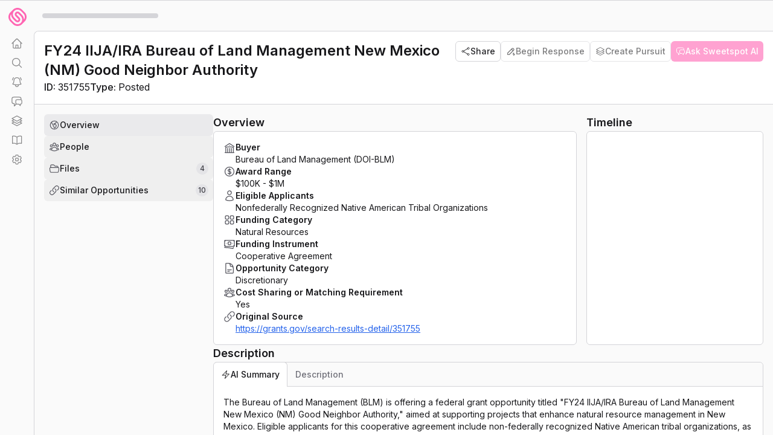

--- FILE ---
content_type: text/html; charset=utf-8
request_url: https://console.sweetspotgov.com/federal-grants/ac5b170e-a581-5f25-ac04-34ef5b3467f9
body_size: 22463
content:
<!DOCTYPE html><html lang="en"><head><meta charSet="utf-8"/><meta name="viewport" content="width=device-width, initial-scale=1.0"/><title>FY24 IIJA/IRA Bureau of Land Management New Mexico (NM) Good Neighbor Authority</title><meta name="robots" content="index,follow"/><meta name="description" content="The Bureau of Land Management (BLM) is offering a federal grant opportunity titled &quot;FY24 IIJA/IRA Bureau of Land Management New Mexico (NM) Good Neighbor Authority,&quot; aimed at supporting projects that enhance natural resource management in New Mexico. Eligible applicants for this cooperative agreement include non-federally recognized Native American tribal organizations, as well as state and county governments, with a focus on initiatives that align with the objectives of the Good Neighbor Authority program. The total estimated funding for this program is $2 million, with individual awards ranging from $100,000 to $1 million, and applications must be submitted electronically by 5:00 p.m."/><meta name="twitter:card" content="summary_large_image"/><meta name="twitter:site" content="@SweetspotGov"/><meta name="twitter:creator" content="@SweetspotGov"/><meta property="og:title" content="FY24 IIJA/IRA Bureau of Land Management New Mexico (NM) Good Neighbor Authority"/><meta property="og:description" content="The Bureau of Land Management (BLM) is offering a federal grant opportunity titled &quot;FY24 IIJA/IRA Bureau of Land Management New Mexico (NM) Good Neighbor Authority,&quot; aimed at supporting projects that enhance natural resource management in New Mexico. Eligible applicants for this cooperative agreement include non-federally recognized Native American tribal organizations, as well as state and county governments, with a focus on initiatives that align with the objectives of the Good Neighbor Authority program. The total estimated funding for this program is $2 million, with individual awards ranging from $100,000 to $1 million, and applications must be submitted electronically by 5:00 p.m."/><meta property="og:url" content="https://console.sweetspotgov.com/federal-grants/ac5b170e-a581-5f25-ac04-34ef5b3467f9"/><meta property="og:image" content="https://console.sweetspotgov.com/api/og?title=FY24%20IIJA%2FIRA%20Bureau%20of%20Land%20Management%20New%20Mexico%20(NM)%20Good%20Neighbor%20Authority&amp;description=Bureau%20of%20Land%20Management&amp;subdescription=Federal%20Grant%20Opportunity"/><meta property="og:image:alt" content="FY24 IIJA/IRA Bureau of Land Management New Mexico (NM) Good Neighbor Authority"/><meta property="og:image:width" content="1200"/><meta property="og:image:height" content="632"/><meta property="og:site_name" content="Sweetspot"/><link rel="icon" href="https://console.sweetspotgov.com/favicon.ico"/><meta name="robots" content="noarchive"/><meta name="twitter:card" content="summary_large_image"/><meta property="twitter:title" content="FY24 IIJA/IRA Bureau of Land Management New Mexico (NM) Good Neighbor Authority"/><meta property="twitter:image" content="https://console.sweetspotgov.com/api/og?title=FY24%20IIJA%2FIRA%20Bureau%20of%20Land%20Management%20New%20Mexico%20(NM)%20Good%20Neighbor%20Authority&amp;description=Bureau%20of%20Land%20Management&amp;subdescription=Federal%20Grant%20Opportunity"/><meta property="application-name" content="Sweetspot"/><script type="application/ld+json">{"@context":"https://schema.org","@type":"Article","datePublished":"2024-01-09T00:00:00Z","description":"The Bureau of Land Management (BLM) is offering a federal grant opportunity titled &quot;FY24 IIJA/IRA Bureau of Land Management New Mexico (NM) Good Neighbor Authority,&quot; aimed at supporting projects that enhance natural resource management in New Mexico. Eligible applicants for this cooperative agreement include non-federally recognized Native American tribal organizations, as well as state and county governments, with a focus on initiatives that align with the objectives of the Good Neighbor Authority program. The total estimated funding for this program is $2 million, with individual awards ranging from $100,000 to $1 million, and applications must be submitted electronically by 5:00 p.m. ET on May 1, 2024. For further inquiries, interested parties can contact Sheri Dowley at sdowley@blm.gov.","mainEntityOfPage":{"@type":"WebPage","@id":"https://console.sweetspotgov.com/federal-grants/ac5b170e-a581-5f25-ac04-34ef5b3467f9"},"headline":"FY24 IIJA/IRA Bureau of Land Management New Mexico (NM) Good Neighbor Authority","image":["https://console.sweetspotgov.com/api/og?title=FY24%20IIJA%2FIRA%20Bureau%20of%20Land%20Management%20New%20Mexico%20(NM)%20Good%20Neighbor%20Authority&amp;description=Bureau%20of%20Land%20Management&amp;subdescription=Federal%20Grant%20Opportunity"],"dateModified":"2024-01-09T00:00:00Z","author":[{"@type":"Person","name":"Sweetspot","url":"https://console.sweetspotgov.com"}],"publisher":{"@type":"Organization","name":"Sweetspot","logo":{"@type":"ImageObject","url":"https://console.sweetspotgov.com/logo.png"}},"isAccessibleForFree":true}</script><meta name="next-head-count" content="23"/><script>(function(w,r){w._rwq=r;w[r]=w[r]||function(){(w[r].q=w[r].q||[]).push(arguments)}})(window,'rewardful');</script><script async="" src="/rewardful.js" data-rewardful="af7f36"></script><script>
              (function() {
                function clearBrowserExtensionInjections() {
                  document
                    .querySelectorAll([
                      'html > *:not(body, head)',
                      'script[src*="extension://"]',
                      'link[href*="extension://"]',
                    ].join(', '))
                    .forEach(function(element) {
                      element.parentNode && element.parentNode.removeChild(element);
                    });
                  
                  var allowedTargets = {
                    html: {
                      element: document.querySelector('html'),
                      allowedAttributes: ['lang', 'dir', 'class', 'style', 'suppressHydrationWarning'],
                    },
                    head: {
                      element: document.querySelector('head'),
                      allowedAttributes: [],
                    },
                    body: {
                      element: document.querySelector('body'),
                      allowedAttributes: ['class'],
                    },
                  };
                  
                  Object.keys(allowedTargets).forEach(function(key) {
                    var target = allowedTargets[key];
                    if (!target.element) return;
                    
                    var attributes = target.element.getAttributeNames();
                    attributes.forEach(function(attr) {
                      if (target.allowedAttributes.indexOf(attr) === -1) {
                        target.element.removeAttribute(attr);
                      }
                    });
                  });
                }
                
                if (window.requestIdleCallback) {
                  window.requestIdleCallback(clearBrowserExtensionInjections);
                } else {
                  // Safari doesn't support requestIdleCallback
                  setTimeout(clearBrowserExtensionInjections, 1);
                }
              })();
            </script><meta name="next-font-preconnect"/><link rel="preload" href="/_next/static/media/e4af272ccee01ff0-s.p.woff2" as="font" type="font/woff2" crossorigin="anonymous" data-next-font="size-adjust"/><link rel="preload" href="/_next/static/css/07e4ad77fd768602.css" as="style"/><link rel="stylesheet" href="/_next/static/css/07e4ad77fd768602.css" data-n-g=""/><link rel="preload" href="/_next/static/css/0f97d3dbd4a18782.css" as="style"/><link rel="stylesheet" href="/_next/static/css/0f97d3dbd4a18782.css" data-n-p=""/><noscript data-n-css=""></noscript><link rel="preload" href="/_next/static/chunks/webpack-72af422ca03aa26b.js" as="script"/><link rel="preload" href="/_next/static/chunks/framework-c785d58f95541f19.js" as="script"/><link rel="preload" href="/_next/static/chunks/main-7adeba030dd820a0.js" as="script"/><link rel="preload" href="/_next/static/chunks/pages/_app-db0a6adf88da7490.js" as="script"/><link rel="preload" href="/_next/static/chunks/0b308cfb-ed9098f26327b064.js" as="script"/><link rel="preload" href="/_next/static/chunks/a3ff1dbb-76773b5dce4f4871.js" as="script"/><link rel="preload" href="/_next/static/chunks/d0c16330-81129c908108882a.js" as="script"/><link rel="preload" href="/_next/static/chunks/814c6784-f694603d1de276db.js" as="script"/><link rel="preload" href="/_next/static/chunks/98ea7ec2-bf9409630066fa07.js" as="script"/><link rel="preload" href="/_next/static/chunks/c7773329-58ae1da691f709fd.js" as="script"/><link rel="preload" href="/_next/static/chunks/d64684d8-ff9d6564363a209c.js" as="script"/><link rel="preload" href="/_next/static/chunks/29107295-d9955096dca3b743.js" as="script"/><link rel="preload" href="/_next/static/chunks/328748d6-2de92018982bbd5a.js" as="script"/><link rel="preload" href="/_next/static/chunks/fc83e031-5b055ab364063b18.js" as="script"/><link rel="preload" href="/_next/static/chunks/520c8229-759c978694412fd4.js" as="script"/><link rel="preload" href="/_next/static/chunks/7536-2d8c25d417d5846a.js" as="script"/><link rel="preload" href="/_next/static/chunks/4-04258e15ab0abf20.js" as="script"/><link rel="preload" href="/_next/static/chunks/6998-abecb3baa2c585a4.js" as="script"/><link rel="preload" href="/_next/static/chunks/2962-1e9ef1235fdfde73.js" as="script"/><link rel="preload" href="/_next/static/chunks/8764-e5f8c1ecac740029.js" as="script"/><link rel="preload" href="/_next/static/chunks/3513-69962c382323e73f.js" as="script"/><link rel="preload" href="/_next/static/chunks/1450-eac306549b64b570.js" as="script"/><link rel="preload" href="/_next/static/chunks/8329-fc23b809ea38728a.js" as="script"/><link rel="preload" href="/_next/static/chunks/3962-3eb740d0e958a7e8.js" as="script"/><link rel="preload" href="/_next/static/chunks/5386-2844a7bf856f4a89.js" as="script"/><link rel="preload" href="/_next/static/chunks/9284-58bc8ae26c624cbf.js" as="script"/><link rel="preload" href="/_next/static/chunks/2977-9058fd5552984b5f.js" as="script"/><link rel="preload" href="/_next/static/chunks/7222-9838ff3dbe6bbcec.js" as="script"/><link rel="preload" href="/_next/static/chunks/3111-6e332a1c18ca1662.js" as="script"/><link rel="preload" href="/_next/static/chunks/5997-8051a528ed2b8677.js" as="script"/><link rel="preload" href="/_next/static/chunks/7711-ab93293c1c5f9b33.js" as="script"/><link rel="preload" href="/_next/static/chunks/9072-62be712a8e90e20c.js" as="script"/><link rel="preload" href="/_next/static/chunks/3912-f5298458e0641ebd.js" as="script"/><link rel="preload" href="/_next/static/chunks/pages/federal-grants/%5BfederalGrantId%5D-684f257e3b3cb739.js" as="script"/></head><body><div id="__next"><script>!function(){try{var d=document.documentElement,c=d.classList;c.remove('light','dark','america');var e=localStorage.getItem('theme');if('system'===e||(!e&&true)){var t='(prefers-color-scheme: dark)',m=window.matchMedia(t);if(m.media!==t||m.matches){d.style.colorScheme = 'dark';c.add('dark')}else{d.style.colorScheme = 'light';c.add('light')}}else if(e){c.add(e|| '')}if(e==='light'||e==='dark')d.style.colorScheme=e}catch(e){}}()</script><div data-is-root-theme="true" data-accent-color="indigo" data-gray-color="slate" data-has-background="true" data-panel-background="translucent" data-radius="medium" data-scaling="100%" class="radix-themes __className_f367f3"><style>
    #nprogress {
      pointer-events: none;
    }
    #nprogress .bar {
      background: #ff66b3;
      position: fixed;
      z-index: 9999;
      top: 0;
      left: 0;
      width: 100%;
      height: 3px;
    }
    #nprogress .peg {
      display: block;
      position: absolute;
      right: 0px;
      width: 100px;
      height: 100%;
      box-shadow: 0 0 10px #ff66b3, 0 0 5px #ff66b3;
      opacity: 1;
      -webkit-transform: rotate(3deg) translate(0px, -4px);
      -ms-transform: rotate(3deg) translate(0px, -4px);
      transform: rotate(3deg) translate(0px, -4px);
    }
    #nprogress .spinner {
      display: block;
      position: fixed;
      z-index: 1031;
      top: 15px;
      right: 15px;
    }
    #nprogress .spinner-icon {
      width: 18px;
      height: 18px;
      box-sizing: border-box;
      border: solid 2px transparent;
      border-top-color: #ff66b3;
      border-left-color: #ff66b3;
      border-radius: 50%;
      -webkit-animation: nprogresss-spinner 400ms linear infinite;
      animation: nprogress-spinner 400ms linear infinite;
    }
    .nprogress-custom-parent {
      overflow: hidden;
      position: relative;
    }
    .nprogress-custom-parent #nprogress .spinner,
    .nprogress-custom-parent #nprogress .bar {
      position: absolute;
    }
    @-webkit-keyframes nprogress-spinner {
      0% {
        -webkit-transform: rotate(0deg);
      }
      100% {
        -webkit-transform: rotate(360deg);
      }
    }
    @keyframes nprogress-spinner {
      0% {
        transform: rotate(0deg);
      }
      100% {
        transform: rotate(360deg);
      }
    }
  </style><div class="flex flex-col h-screen w-screen overflow-hidden"><div class="flex shrink w-full overflow-hidden relative bg-primary-50 dark:bg-default-dark"></div><div class="flex flex-1 overflow-y-auto overflow-x-hidden border-t border-primary-300 dark:border-primary-800 bg-primary-50 dark:bg-default-dark"><div class="relative flex flex-1 w-full"><div class="hidden md:block w-0 relative z-[41] md:w-[56px]"><div class="flex flex-col items-center h-full w-full px-3"><div class="flex items-center justify-between w-full pl-[2px] min-h-[52px]"><a class="flex flex-1 items-center gap-x-2 w-full pt-[2px]" href="/"><div class="w-[30px] h-[30px]"><svg width="16" height="16" viewBox="0 0 100 100" fill="#FF66B3" class="h-[30px] w-[30px]" xmlns="http://www.w3.org/2000/svg"><path d="M89.5833 75.162C91.7082 73.0363 93.5582 70.6605 95.0706 68.0847C95.6581 67.0844 96.208 66.0465 96.6955 64.9837C96.9455 64.4585 97.1705 63.9334 97.383 63.3957C98.0455 61.7576 98.5829 60.0571 99.0079 58.3315C99.1329 57.8314 99.2454 57.3187 99.3454 56.806C99.4579 56.2433 99.5454 55.6807 99.6329 55.118C99.7829 54.0676 99.8829 53.0048 99.9454 51.9544C100.108 49.041 99.9079 46.1275 99.3454 43.2391C99.2329 42.6764 99.1204 42.1137 98.9829 41.5636C98.5704 39.888 98.0455 38.25 97.3955 36.6495C97.183 36.1118 96.9455 35.5866 96.708 35.0614C96.2205 34.0111 95.6706 32.9607 95.0831 31.9604C93.5707 29.3971 91.7207 27.0088 89.5958 24.8831L75.1465 10.4284C74.834 10.1158 74.509 9.8032 74.1716 9.4906C71.8717 7.3524 69.3093 5.53931 66.5344 4.07633C66.0219 3.81374 65.5095 3.55116 64.9845 3.31358C63.4096 2.58834 61.7846 1.96314 60.1222 1.47548C59.0348 1.15038 57.9098 0.875285 56.7849 0.662716C55.6724 0.450147 54.535 0.287594 53.41 0.175057C52.8475 0.125041 52.2726 0.0750245 51.7101 0.0500163C51.1351 0.0125041 50.5602 0 49.9977 0C48.2853 0 46.5853 0.125041 44.8979 0.362618C44.3354 0.437643 43.773 0.537675 43.2105 0.650212C42.648 0.762749 42.0856 0.88779 41.5231 1.01283C39.8482 1.42546 38.2107 1.95064 36.6108 2.60085C36.0733 2.81342 35.5484 3.051 35.0234 3.28857C33.9734 3.77623 32.9235 4.32641 31.9235 4.9141C29.3611 6.4271 26.9737 8.2777 24.8488 10.4034L10.3995 24.8581C9.94954 25.3083 9.51206 25.7834 9.08708 26.2461C8.6496 26.7337 8.22462 27.2214 7.82464 27.7215C7.76214 27.7966 7.69964 27.8841 7.63715 27.9591C6.27471 29.6847 5.07476 31.5228 4.06231 33.4609C3.24985 34.9989 2.56238 36.5994 1.98741 38.2375C1.42493 39.8505 0.974955 41.526 0.64997 43.2141C0.43748 44.327 0.274987 45.4648 0.162492 46.5902C0.112495 47.1529 0.0624971 47.7281 0.0374983 48.2907C-0.0124994 49.4161 -0.0124994 50.5665 0.0374983 51.7044C0.0624971 52.267 0.0999954 52.8422 0.162492 53.4049C0.274987 54.5303 0.43748 55.6682 0.64997 56.781C0.974955 58.4691 1.42493 60.1446 1.98741 61.7576C2.1249 62.1703 2.28739 62.5704 2.43739 62.983C2.91237 64.1959 3.46234 65.3838 4.06231 66.5342C5.72473 69.6977 7.86214 72.5987 10.412 75.137L24.8613 89.5917C26.9862 91.7174 29.3611 93.568 31.936 95.081C32.436 95.3811 32.9485 95.6562 33.4609 95.9313C33.9734 96.2064 34.4984 96.469 35.0359 96.7065C35.5609 96.9566 36.0983 97.1817 36.6233 97.3943C38.7482 98.257 40.9606 98.9073 43.2105 99.3449C43.773 99.4574 44.3354 99.545 44.8979 99.6325C47.1478 99.9576 49.4352 100.07 51.6976 99.9576C52.2601 99.9326 52.8351 99.8951 53.3975 99.8326C53.96 99.7825 54.535 99.7075 55.0974 99.6325C55.6599 99.545 56.2224 99.4574 56.7849 99.3449C57.8973 99.1323 59.0223 98.8572 60.1097 98.5321C61.4347 98.1445 62.7471 97.6569 64.022 97.1067C64.872 96.7441 65.7095 96.3564 66.5344 95.9188C66.9219 95.7062 67.3219 95.4936 67.6969 95.2811C67.8844 95.1685 68.0718 95.056 68.2593 94.9435C68.4593 94.8309 68.6468 94.7184 68.8468 94.5934C69.0468 94.4683 69.2343 94.3433 69.4218 94.2182C69.5968 94.1057 69.7843 93.9807 69.9593 93.8681C70.1468 93.7431 70.3342 93.6055 70.5217 93.468C70.6967 93.3429 70.8842 93.2179 71.0592 93.0929C71.2342 92.9678 71.4092 92.8303 71.5842 92.6927C71.7592 92.5552 71.9467 92.4176 72.1217 92.2801C72.2842 92.1426 72.4466 92.005 72.6091 91.88C72.7841 91.7299 72.9716 91.5799 73.1466 91.4298C73.2966 91.2923 73.4591 91.1547 73.6091 91.0172C73.7841 90.8546 73.9716 90.6921 74.1466 90.5295C74.2966 90.392 74.434 90.2544 74.584 90.1169C74.759 89.9543 74.934 89.7918 75.0965 89.6292C75.0965 89.6292 75.1215 89.5917 75.134 89.5792L89.5833 75.1245V75.162ZM39.1607 12.1915C39.5357 12.0164 39.9231 11.8539 40.3106 11.6913C40.8231 11.4787 41.3606 11.2912 41.8856 11.1161C42.9355 10.766 43.998 10.4909 45.0729 10.2784C45.4854 10.2033 45.8854 10.1283 46.2979 10.0783C46.7103 10.0158 47.1103 9.96575 47.5228 9.92824C48.7602 9.8157 49.9977 9.77819 51.2351 9.84071C51.6476 9.86572 52.0601 9.89073 52.4726 9.92824C53.2975 10.0033 54.1225 10.1283 54.9225 10.2784C55.7349 10.4409 56.5474 10.641 57.3348 10.866C57.7348 10.9786 58.1348 11.1161 58.5223 11.2537C59.7097 11.6663 60.8597 12.1665 61.9721 12.7542C64.2595 13.9546 66.3594 15.5051 68.2093 17.3557L82.6587 31.8104C84.1961 33.3484 85.5335 35.0739 86.6335 36.937C86.846 37.2997 87.0585 37.6623 87.246 38.0374C87.446 38.4125 87.6334 38.7877 87.8084 39.1753C87.9834 39.5504 88.1459 39.938 88.3084 40.3257C88.4584 40.7133 88.6084 41.1009 88.7459 41.4885C89.0209 42.2763 89.2584 43.0765 89.4584 43.8768C89.4959 44.0394 89.5334 44.2019 89.5709 44.3645C89.6209 44.602 89.6833 44.8521 89.7333 45.0897C90.3708 48.3533 90.3708 51.6669 89.7333 54.9304C89.4209 56.5684 88.9459 58.169 88.3209 59.6945C88.1584 60.0821 87.9959 60.4697 87.8209 60.8448C87.4709 61.6076 87.071 62.3578 86.646 63.0831C86.3085 63.6583 85.946 64.2209 85.5585 64.7711C85.6335 55.4306 82.0337 46.1901 75.159 39.3003L60.7097 24.8456C54.81 18.9437 45.2229 18.9437 39.3232 24.8456C33.4234 30.7475 33.4234 40.3382 39.3232 46.2401L53.7725 60.6948C55.8474 62.7705 55.8474 66.1341 53.7725 68.2097C51.6976 70.2854 48.3353 70.2854 46.2604 68.2097L31.811 53.755C24.1114 46.0525 22.099 34.2737 26.7863 24.4455C28.0487 21.8071 29.7361 19.4063 31.811 17.3307C33.3485 15.7927 35.0734 14.4422 36.9358 13.3544C37.2983 13.1418 37.6733 12.9292 38.0482 12.7417C38.4232 12.5416 38.7982 12.354 39.1857 12.179L39.1607 12.1915ZM57.3348 89.1666C56.5474 89.4042 55.7349 89.6042 54.9225 89.7543C54.1225 89.9043 53.2975 90.0294 52.4726 90.1044C52.0601 90.1419 51.6476 90.1794 51.2476 90.1919C49.5977 90.2669 47.9353 90.1919 46.3104 89.9543C45.8979 89.8918 45.4979 89.8293 45.0854 89.7543C44.6729 89.6792 44.2729 89.5917 43.873 89.4917C42.6605 89.1916 41.4731 88.8165 40.3231 88.3413C39.9356 88.1788 39.5607 88.0162 39.1732 87.8411C38.4107 87.491 37.6608 87.0909 36.9358 86.6658C35.0859 85.5654 33.361 84.2275 31.811 82.6895L17.3617 68.2348C16.8992 67.7721 16.4617 67.2969 16.0368 66.7968C14.7618 65.3213 13.6744 63.7083 12.7744 61.9952C12.1869 60.8824 11.687 59.7195 11.2745 58.5441C10.862 57.3812 10.537 56.1683 10.2995 54.9429C10.1495 54.1427 10.0245 53.3174 9.94954 52.4921C9.91204 52.0795 9.88704 51.6669 9.86204 51.2667C9.82454 50.4415 9.82454 49.6162 9.86204 48.7909C9.88704 48.3783 9.91204 47.9656 9.94954 47.553C10.0245 46.7277 10.1495 45.9025 10.2995 45.1022C10.537 43.8893 10.862 42.6764 11.2745 41.501C11.687 40.3131 12.1869 39.1628 12.7744 38.0499C13.0494 37.5122 13.3619 36.9996 13.6744 36.4869C13.7744 36.3243 13.8869 36.1618 13.9994 35.9992C14.1618 35.7617 14.3243 35.5241 14.4868 35.2865C14.4243 44.502 17.9242 53.6175 24.6239 60.4697V60.4822L39.3232 75.187L39.5857 75.4496L39.7482 75.5621C45.6729 81.0639 54.96 80.9514 60.7097 75.187C66.4594 69.4226 66.6094 59.6945 60.7097 53.7925L46.2604 39.3378C44.1854 37.2622 44.1854 33.8986 46.2604 31.8229C48.3353 29.7472 51.6976 29.7472 53.7725 31.8229L68.2218 46.2776C75.9215 53.9801 77.9464 65.7589 73.2466 75.5872C71.9842 78.2255 70.2967 80.6263 68.2218 82.702C67.8219 83.1021 67.4094 83.4772 66.9969 83.8398C66.8344 83.9899 66.6594 84.1274 66.4969 84.265C66.1969 84.5151 65.8969 84.7526 65.5845 84.9902C65.4095 85.1278 65.2345 85.2528 65.0595 85.3904C64.722 85.6279 64.3845 85.8655 64.0345 86.0906C63.8845 86.1906 63.722 86.2906 63.5721 86.3907C63.0596 86.7033 62.5471 87.0159 62.0096 87.291C61.6346 87.491 61.2722 87.6661 60.8847 87.8411C59.8722 88.3163 58.8098 88.7164 57.7473 89.054C57.6223 89.0916 57.4973 89.1416 57.3723 89.1791L57.3348 89.1666Z"></path></svg></div></a></div><div class="flex flex-col flex-1 justify-between w-full mt-1"><div class="flex flex-col w-full gap-y-2"><nav class="flex flex-1 flex-col h-full justify-between divide-y divide-primary-200 dark:divide-primary-700"><ul role="list" class="flex flex-col gap-y-[3px]"><li class="flex justify-start w-full min-h-8"><a class="group relative flex items-center justify-center h-[30px] rounded-md text-sm text-primary-900 dark:text-primary-100 opacity-50 w-8" data-state="closed" href="/federal-grants/ac5b170e-a581-5f25-ac04-34ef5b3467f9#"><div class="flex items-center w-full gap-x-2 justify-center"><div class="relative flex items-center"><svg stroke="currentColor" fill="none" stroke-width="1.5" viewBox="0 0 24 24" aria-hidden="true" height="20" width="20" xmlns="http://www.w3.org/2000/svg"><path stroke-linecap="round" stroke-linejoin="round" d="M2.25 12l8.954-8.955c.44-.439 1.152-.439 1.591 0L21.75 12M4.5 9.75v10.125c0 .621.504 1.125 1.125 1.125H9.75v-4.875c0-.621.504-1.125 1.125-1.125h2.25c.621 0 1.125.504 1.125 1.125V21h4.125c.621 0 1.125-.504 1.125-1.125V9.75M8.25 21h8.25"></path></svg></div></div></a></li><li class="flex justify-start w-full min-h-8"><a class="group relative flex items-center justify-center h-[30px] rounded-md text-sm text-primary-900 dark:text-primary-100 opacity-50 w-8" data-state="closed" href="/federal-grants/ac5b170e-a581-5f25-ac04-34ef5b3467f9#"><div class="flex items-center w-full gap-x-2 justify-center"><div class="relative flex items-center"><svg stroke="currentColor" fill="currentColor" stroke-width="0" viewBox="0 0 24 24" aria-hidden="true" height="20" width="20" xmlns="http://www.w3.org/2000/svg"><path fill-rule="evenodd" d="M10.5 3.75a6.75 6.75 0 100 13.5 6.75 6.75 0 000-13.5zM2.25 10.5a8.25 8.25 0 1114.59 5.28l4.69 4.69a.75.75 0 11-1.06 1.06l-4.69-4.69A8.25 8.25 0 012.25 10.5z" clip-rule="evenodd"></path></svg></div></div></a></li><li class="flex justify-start w-full min-h-8"><a class="group relative flex items-center justify-center h-[30px] rounded-md text-sm text-primary-900 dark:text-primary-100 opacity-50 w-8" data-state="closed" href="/federal-grants/ac5b170e-a581-5f25-ac04-34ef5b3467f9#"><div class="flex items-center w-full gap-x-2 justify-center"><div class="relative flex items-center"><svg stroke="currentColor" fill="none" stroke-width="1.5" viewBox="0 0 24 24" aria-hidden="true" height="20" width="20" xmlns="http://www.w3.org/2000/svg"><path stroke-linecap="round" stroke-linejoin="round" d="M14.857 17.082a23.848 23.848 0 005.454-1.31A8.967 8.967 0 0118 9.75v-.7V9A6 6 0 006 9v.75a8.967 8.967 0 01-2.312 6.022c1.733.64 3.56 1.085 5.455 1.31m5.714 0a24.255 24.255 0 01-5.714 0m5.714 0a3 3 0 11-5.714 0M3.124 7.5A8.969 8.969 0 015.292 3m13.416 0a8.969 8.969 0 012.168 4.5"></path></svg></div></div></a></li><li class="flex justify-start w-full min-h-8"><a class="group relative flex items-center justify-center h-[30px] rounded-md text-sm text-primary-900 dark:text-primary-100 opacity-50 w-8" data-state="closed" href="/federal-grants/ac5b170e-a581-5f25-ac04-34ef5b3467f9#"><div class="flex items-center w-full gap-x-2 justify-center"><div class="relative flex items-center"><svg stroke="currentColor" fill="none" stroke-width="1.5" viewBox="0 0 24 24" aria-hidden="true" height="20" width="20" xmlns="http://www.w3.org/2000/svg"><path stroke-linecap="round" stroke-linejoin="round" d="M20.25 8.511c.884.284 1.5 1.128 1.5 2.097v4.286c0 1.136-.847 2.1-1.98 2.193-.34.027-.68.052-1.02.072v3.091l-3-3c-1.354 0-2.694-.055-4.02-.163a2.115 2.115 0 01-.825-.242m9.345-8.334a2.126 2.126 0 00-.476-.095 48.64 48.64 0 00-8.048 0c-1.131.094-1.976 1.057-1.976 2.192v4.286c0 .837.46 1.58 1.155 1.951m9.345-8.334V6.637c0-1.621-1.152-3.026-2.76-3.235A48.455 48.455 0 0011.25 3c-2.115 0-4.198.137-6.24.402-1.608.209-2.76 1.614-2.76 3.235v6.226c0 1.621 1.152 3.026 2.76 3.235.577.075 1.157.14 1.74.194V21l4.155-4.155"></path></svg></div></div></a></li><li class="flex justify-start w-full min-h-8"><a class="group relative flex items-center justify-center h-[30px] rounded-md text-sm text-primary-900 dark:text-primary-100 opacity-50 w-8" data-state="closed" href="/federal-grants/ac5b170e-a581-5f25-ac04-34ef5b3467f9#"><div class="flex items-center w-full gap-x-2 justify-center"><div class="relative flex items-center"><svg stroke="currentColor" fill="none" stroke-width="1.5" viewBox="0 0 24 24" aria-hidden="true" height="20" width="20" xmlns="http://www.w3.org/2000/svg"><path stroke-linecap="round" stroke-linejoin="round" d="M6.429 9.75L2.25 12l4.179 2.25m0-4.5l5.571 3 5.571-3m-11.142 0L2.25 7.5 12 2.25l9.75 5.25-4.179 2.25m0 0L21.75 12l-4.179 2.25m0 0l4.179 2.25L12 21.75 2.25 16.5l4.179-2.25m11.142 0l-5.571 3-5.571-3"></path></svg></div></div></a></li><li class="flex justify-start w-full min-h-8"><a class="group relative flex items-center justify-center h-[30px] rounded-md text-sm text-primary-900 dark:text-primary-100 opacity-50 w-8" data-state="closed" href="/federal-grants/ac5b170e-a581-5f25-ac04-34ef5b3467f9#"><div class="flex items-center w-full gap-x-2 justify-center"><div class="relative flex items-center"><svg stroke="currentColor" fill="none" stroke-width="1.5" viewBox="0 0 24 24" aria-hidden="true" height="20" width="20" xmlns="http://www.w3.org/2000/svg"><path stroke-linecap="round" stroke-linejoin="round" d="M12 6.042A8.967 8.967 0 006 3.75c-1.052 0-2.062.18-3 .512v14.25A8.987 8.987 0 016 18c2.305 0 4.408.867 6 2.292m0-14.25a8.966 8.966 0 016-2.292c1.052 0 2.062.18 3 .512v14.25A8.987 8.987 0 0018 18a8.967 8.967 0 00-6 2.292m0-14.25v14.25"></path></svg></div></div></a></li><li class="flex justify-start w-full min-h-8"><a class="group relative flex items-center justify-center h-[30px] rounded-md text-sm text-primary-900 dark:text-primary-100 opacity-50 w-8" data-state="closed" href="/federal-grants/ac5b170e-a581-5f25-ac04-34ef5b3467f9#"><div class="flex items-center w-full gap-x-2 justify-center"><div class="relative flex items-center"><svg stroke="currentColor" fill="none" stroke-width="1.5" viewBox="0 0 24 24" aria-hidden="true" height="20" width="20" xmlns="http://www.w3.org/2000/svg"><path stroke-linecap="round" stroke-linejoin="round" d="M9.594 3.94c.09-.542.56-.94 1.11-.94h2.593c.55 0 1.02.398 1.11.94l.213 1.281c.063.374.313.686.645.87.074.04.147.083.22.127.324.196.72.257 1.075.124l1.217-.456a1.125 1.125 0 011.37.49l1.296 2.247a1.125 1.125 0 01-.26 1.431l-1.003.827c-.293.24-.438.613-.431.992a6.759 6.759 0 010 .255c-.007.378.138.75.43.99l1.005.828c.424.35.534.954.26 1.43l-1.298 2.247a1.125 1.125 0 01-1.369.491l-1.217-.456c-.355-.133-.75-.072-1.076.124a6.57 6.57 0 01-.22.128c-.331.183-.581.495-.644.869l-.213 1.28c-.09.543-.56.941-1.11.941h-2.594c-.55 0-1.02-.398-1.11-.94l-.213-1.281c-.062-.374-.312-.686-.644-.87a6.52 6.52 0 01-.22-.127c-.325-.196-.72-.257-1.076-.124l-1.217.456a1.125 1.125 0 01-1.369-.49l-1.297-2.247a1.125 1.125 0 01.26-1.431l1.004-.827c.292-.24.437-.613.43-.992a6.932 6.932 0 010-.255c.007-.378-.138-.75-.43-.99l-1.004-.828a1.125 1.125 0 01-.26-1.43l1.297-2.247a1.125 1.125 0 011.37-.491l1.216.456c.356.133.751.072 1.076-.124.072-.044.146-.087.22-.128.332-.183.582-.495.644-.869l.214-1.281z"></path><path stroke-linecap="round" stroke-linejoin="round" d="M15 12a3 3 0 11-6 0 3 3 0 016 0z"></path></svg></div></div></a></li></ul></nav></div></div></div></div><div class="flex flex-1 flex-col w-full md:w-[calc(100%-56px)]"><div class="flex-shrink-0 sticky top-0 w-full z-40"><nav class="relative min-h-[50px]"><div class="relative flex flex-wrap justify-between items-center w-full min-h-[50px] mx-auto px-[14px]"><div class="flex items-center gap-x-4 w-full w-4/5 lg:w-5/6 max-w-[calc(100%-124px)] md:max-w-[calc(100%-400px)]"><div class="flex items-center gap-x-4 md:hidden"><button class="flex items-center gap-x-1.5 cursor-pointer rounded-md p-[6px] hover:bg-primary-100 dark:hover:bg-primary-800 transition duration-100 border border-primary-300 dark:border-primary-700"><svg stroke="currentColor" fill="currentColor" stroke-width="0" viewBox="0 0 24 24" aria-hidden="true" class="h-5 w-5 text-primary-500 dark:text-primary-400" height="1em" width="1em" xmlns="http://www.w3.org/2000/svg"><path fill-rule="evenodd" d="M3 6.75A.75.75 0 013.75 6h16.5a.75.75 0 010 1.5H3.75A.75.75 0 013 6.75zM3 12a.75.75 0 01.75-.75h16.5a.75.75 0 010 1.5H3.75A.75.75 0 013 12zm0 5.25a.75.75 0 01.75-.75h16.5a.75.75 0 010 1.5H3.75a.75.75 0 01-.75-.75z" clip-rule="evenodd"></path></svg></button></div><div class="h-2 w-24 md:w-48 rounded-md bg-primary-300 dark:bg-primary-600 animate-pulse"></div></div><div class="flex items-center justify-end gap-x-2 min-w-[124px] md:min-w-[356px]"><div class="hidden md:block whitespace-nowrap"></div></div></div></nav></div><div class="flex flex-1 overflow-auto border-t border-primary-300 dark:border-primary-800 border-l md:rounded-tl-lg bg-primary-50 dark:bg-default-dark"><div class="flex justify-center w-full overflow-x-hidden"><div class="w-full"><div class="flex flex-col items-center w-full"><div class="flex justify-center w-full py-4 lg:py-4 bg-white dark:bg-primary-900 border-b border-primary-300 dark:border-primary-800"><div class="flex flex-col md:flex-row gap-2 items-start md:items-start justify-start md:justify-between w-full gap-x-2 px-4"><div class="flex flex-col gap-y-2"><span class="text-2xl font-semibold text-primary-900 dark:text-primary-100">FY24 IIJA/IRA Bureau of Land Management New Mexico (NM) Good Neighbor Authority</span><div class="flex flex-col md:flex-row gap-y-2 gap-x-4 text-primary-900 dark:text-primary-100 text-md"><span class="font-medium">ID: <span class="font-normal">351755</span></span><span class="font-medium">Type: <span class="font-normal">Posted</span></span></div></div><div class="flex flex-wrap md:flex-nowrap items-start md:items-center gap-2"><button class="inline-flex whitespace-nowrap items-center justify-center rounded-md gap-x-1.5 px-2 h-[34px] bg-white dark:bg-inherit border border-primary-300 dark:border-primary-700 text-primary-800 dark:text-primary-200 transition duration-100 relative select-none text-sm active:scale-95 hover:border-primary-400 dark:hover:border-primary-600" variant="outline"><svg stroke="currentColor" fill="none" stroke-width="1.5" viewBox="0 0 24 24" aria-hidden="true" class="h-4 w-4" style="opacity:1;transition:opacity 0.2s" height="1em" width="1em" xmlns="http://www.w3.org/2000/svg"><path stroke-linecap="round" stroke-linejoin="round" d="M7.217 10.907a2.25 2.25 0 100 2.186m0-2.186c.18.324.283.696.283 1.093s-.103.77-.283 1.093m0-2.186l9.566-5.314m-9.566 7.5l9.566 5.314m0 0a2.25 2.25 0 103.935 2.186 2.25 2.25 0 00-3.935-2.186zm0-12.814a2.25 2.25 0 103.933-2.185 2.25 2.25 0 00-3.933 2.185z"></path></svg><span class="text-sm font-medium" style="opacity:1;transition:opacity 0.2s"><span style="opacity:1;transition:opacity 0.2s">Share</span></span></button><button disabled="" class="inline-flex whitespace-nowrap items-center justify-center rounded-md gap-x-1.5 px-2 h-[34px] bg-white dark:bg-inherit border border-primary-300 dark:border-primary-700 text-primary-800 dark:text-primary-200 transition duration-100 relative select-none text-sm cursor-not-allowed opacity-60" variant="outline" data-state="closed"><svg stroke="currentColor" fill="none" stroke-width="2" viewBox="0 0 24 24" stroke-linecap="round" stroke-linejoin="round" class="h-4 w-4" style="opacity:1;transition:opacity 0.2s" height="1em" width="1em" xmlns="http://www.w3.org/2000/svg"><path stroke="none" d="M0 0h24v24H0z" fill="none"></path><path d="M4 20h4l10.5 -10.5a2.828 2.828 0 1 0 -4 -4l-10.5 10.5v4"></path><path d="M13.5 6.5l4 4"></path><path d="M19 16l-2 3h4l-2 3"></path></svg><span class="text-sm font-medium" style="opacity:1;transition:opacity 0.2s"><span style="opacity:1;transition:opacity 0.2s">Begin Response</span></span></button><button disabled="" class="inline-flex whitespace-nowrap items-center justify-center rounded-md gap-x-1.5 px-2 h-[34px] bg-white dark:bg-inherit border border-primary-300 dark:border-primary-700 text-primary-800 dark:text-primary-200 transition duration-100 relative select-none text-sm cursor-not-allowed opacity-60" variant="outline" data-state="closed"><svg stroke="currentColor" fill="none" stroke-width="1.5" viewBox="0 0 24 24" aria-hidden="true" class="h-4 w-4" style="opacity:1;transition:opacity 0.2s" height="1em" width="1em" xmlns="http://www.w3.org/2000/svg"><path stroke-linecap="round" stroke-linejoin="round" d="M6.429 9.75L2.25 12l4.179 2.25m0-4.5l5.571 3 5.571-3m-11.142 0L2.25 7.5 12 2.25l9.75 5.25-4.179 2.25m0 0L21.75 12l-4.179 2.25m0 0l4.179 2.25L12 21.75 2.25 16.5l4.179-2.25m11.142 0l-5.571 3-5.571-3"></path></svg><span class="text-sm font-medium" style="opacity:1;transition:opacity 0.2s"><span style="opacity:1;transition:opacity 0.2s">Create Pursuit</span></span></button><button disabled="" class="flex whitespace-nowrap items-center justify-center rounded-md gap-x-1.5 px-2 h-[34px] text-white bg-accent-400 transition duration-100 relative select-none text-sm cursor-not-allowed opacity-60" data-state="closed"><svg stroke="currentColor" fill="none" stroke-width="1.5" viewBox="0 0 24 24" aria-hidden="true" class="h-4 w-4" style="opacity:1;transition:opacity 0.2s" height="1em" width="1em" xmlns="http://www.w3.org/2000/svg"><path stroke-linecap="round" stroke-linejoin="round" d="M20.25 8.511c.884.284 1.5 1.128 1.5 2.097v4.286c0 1.136-.847 2.1-1.98 2.193-.34.027-.68.052-1.02.072v3.091l-3-3c-1.354 0-2.694-.055-4.02-.163a2.115 2.115 0 01-.825-.242m9.345-8.334a2.126 2.126 0 00-.476-.095 48.64 48.64 0 00-8.048 0c-1.131.094-1.976 1.057-1.976 2.192v4.286c0 .837.46 1.58 1.155 1.951m9.345-8.334V6.637c0-1.621-1.152-3.026-2.76-3.235A48.455 48.455 0 0011.25 3c-2.115 0-4.198.137-6.24.402-1.608.209-2.76 1.614-2.76 3.235v6.226c0 1.621 1.152 3.026 2.76 3.235.577.075 1.157.14 1.74.194V21l4.155-4.155"></path></svg><span class="text-sm font-medium" style="opacity:1;transition:opacity 0.2s"><span style="opacity:1;transition:opacity 0.2s">Ask Sweetspot AI</span></span></button></div></div></div><div class="flex flex-col lg:flex-row w-full gap-x-4 px-0 lg:px-4"><div class="hidden lg:block self-start lg:sticky top-0 z-20 w-full lg:w-[280px] lg:min-w-[280px] pt-2 lg:pt-4 pb-2 lg:pb-0 px-2 lg:px-0 border-b lg:border-none border-primary-300 dark:border-primary-800 bg-primary-50 dark:bg-default-dark"><div class="flex flex-col w-full gap-y-1"><button class="bg-primary-200/70 dark:bg-primary-800 gap-x-2 w-full group font-medium dark:text-primary-100 rounded-md px-2 py-2 text-ms leading-6 hover:bg-primary-200/70 dark:hover:bg-primary-800 flex items-center justify-between"><div class="flex items-center gap-x-2"><svg stroke="currentColor" fill="none" stroke-width="1.5" viewBox="0 0 24 24" aria-hidden="true" class="h-[18px] w-[18px] shrink-0 text-primary-600 dark:text-primary-400" height="1em" width="1em" xmlns="http://www.w3.org/2000/svg"><path stroke-linecap="round" stroke-linejoin="round" d="M6.115 5.19l.319 1.913A6 6 0 008.11 10.36L9.75 12l-.387.775c-.217.433-.132.956.21 1.298l1.348 1.348c.21.21.329.497.329.795v1.089c0 .426.24.815.622 1.006l.153.076c.433.217.956.132 1.298-.21l.723-.723a8.7 8.7 0 002.288-4.042 1.087 1.087 0 00-.358-1.099l-1.33-1.108c-.251-.21-.582-.299-.905-.245l-1.17.195a1.125 1.125 0 01-.98-.314l-.295-.295a1.125 1.125 0 010-1.591l.13-.132a1.125 1.125 0 011.3-.21l.603.302a.809.809 0 001.086-1.086L14.25 7.5l1.256-.837a4.5 4.5 0 001.528-1.732l.146-.292M6.115 5.19A9 9 0 1017.18 4.64M6.115 5.19A8.965 8.965 0 0112 3c1.929 0 3.716.607 5.18 1.64"></path></svg><span class="text-sm text-primary-900 dark:text-primary-100">Overview</span></div></button><button class="gap-x-2 w-full group font-medium dark:text-primary-100 rounded-md px-2 py-2 text-ms leading-6 hover:bg-primary-200/70 dark:hover:bg-primary-800 flex items-center justify-between"><div class="flex items-center gap-x-2"><svg stroke="currentColor" fill="none" stroke-width="1.5" viewBox="0 0 24 24" aria-hidden="true" class="h-[18px] w-[18px] shrink-0 text-primary-600 dark:text-primary-400" height="1em" width="1em" xmlns="http://www.w3.org/2000/svg"><path stroke-linecap="round" stroke-linejoin="round" d="M18 18.72a9.094 9.094 0 003.741-.479 3 3 0 00-4.682-2.72m.94 3.198l.001.031c0 .225-.012.447-.037.666A11.944 11.944 0 0112 21c-2.17 0-4.207-.576-5.963-1.584A6.062 6.062 0 016 18.719m12 0a5.971 5.971 0 00-.941-3.197m0 0A5.995 5.995 0 0012 12.75a5.995 5.995 0 00-5.058 2.772m0 0a3 3 0 00-4.681 2.72 8.986 8.986 0 003.74.477m.94-3.197a5.971 5.971 0 00-.94 3.197M15 6.75a3 3 0 11-6 0 3 3 0 016 0zm6 3a2.25 2.25 0 11-4.5 0 2.25 2.25 0 014.5 0zm-13.5 0a2.25 2.25 0 11-4.5 0 2.25 2.25 0 014.5 0z"></path></svg><span class="text-sm text-primary-900 dark:text-primary-100">People</span></div></button><button class="gap-x-2 w-full group font-medium dark:text-primary-100 rounded-md px-2 py-2 text-ms leading-6 hover:bg-primary-200/70 dark:hover:bg-primary-800 flex items-center justify-between"><div class="flex items-center gap-x-2"><svg stroke="currentColor" fill="none" stroke-width="1.5" viewBox="0 0 24 24" aria-hidden="true" class="h-[18px] w-[18px] shrink-0 text-primary-600 dark:text-primary-400" height="1em" width="1em" xmlns="http://www.w3.org/2000/svg"><path stroke-linecap="round" stroke-linejoin="round" d="M3.75 9.776c.112-.017.227-.026.344-.026h15.812c.117 0 .232.009.344.026m-16.5 0a2.25 2.25 0 00-1.883 2.542l.857 6a2.25 2.25 0 002.227 1.932H19.05a2.25 2.25 0 002.227-1.932l.857-6a2.25 2.25 0 00-1.883-2.542m-16.5 0V6A2.25 2.25 0 016 3.75h3.879a1.5 1.5 0 011.06.44l2.122 2.12a1.5 1.5 0 001.06.44H18A2.25 2.25 0 0120.25 9v.776"></path></svg><span class="text-sm text-primary-900 dark:text-primary-100">Files</span></div><span style="min-width:20px" class="flex items-center justify-center text-xs rounded-full w-fit px-1 h-5 text-primary-700 dark:text-primary-100 bg-primary-200 dark:bg-primary-600">4</span></button><button class="gap-x-2 w-full group font-medium dark:text-primary-100 rounded-md px-2 py-2 text-ms leading-6 hover:bg-primary-200/70 dark:hover:bg-primary-800 flex items-center justify-between"><div class="flex items-center gap-x-2"><svg stroke="currentColor" fill="none" stroke-width="1.5" viewBox="0 0 24 24" aria-hidden="true" class="h-[18px] w-[18px] shrink-0 text-primary-600 dark:text-primary-400" height="1em" width="1em" xmlns="http://www.w3.org/2000/svg"><path stroke-linecap="round" stroke-linejoin="round" d="M13.19 8.688a4.5 4.5 0 011.242 7.244l-4.5 4.5a4.5 4.5 0 01-6.364-6.364l1.757-1.757m13.35-.622l1.757-1.757a4.5 4.5 0 00-6.364-6.364l-4.5 4.5a4.5 4.5 0 001.242 7.244"></path></svg><span class="text-sm text-primary-900 dark:text-primary-100">Similar Opportunities</span></div><span style="min-width:20px" class="flex items-center justify-center text-xs rounded-full w-fit px-1 h-5 text-primary-700 dark:text-primary-100 bg-primary-200 dark:bg-primary-600">10</span></button></div></div><div class="flex justify-center w-full lg:max-w-[calc(100%-280px)] py-4 px-4 lg:px-0"><div class="flex flex-col w-full gap-4"><div id="overview" class="section"><div class="flex flex-col gap-y-4"><div class="grid grid-cols-1 md:grid-cols-3 gap-y-4 md:gap-x-4"><div class="col-span-1 md:col-span-2"><div class="flex flex-col gap-y-2 h-full"><div class="flex justify-between items-center"><span class="text-lg font-semibold text-primary-900 dark:text-primary-100">Overview</span></div><div class="flex flex-col h-full w-full text-sm font-normal text-primary-900 dark:text-primary-100 rounded-md border border-primary-300 dark:border-primary-800 bg-white dark:bg-primary-900 gap-y-4 p-4"><div class="flex items-start w-full gap-x-2.5"><div class="pt-[1px]"><svg stroke="currentColor" fill="none" stroke-width="1.5" viewBox="0 0 24 24" aria-hidden="true" class="h-5 w-5 text-primary-600 dark:text-primary-300" height="1em" width="1em" xmlns="http://www.w3.org/2000/svg"><path stroke-linecap="round" stroke-linejoin="round" d="M12 21v-8.25M15.75 21v-8.25M8.25 21v-8.25M3 9l9-6 9 6m-1.5 12V10.332A48.36 48.36 0 0012 9.75c-2.551 0-5.056.2-7.5.582V21M3 21h18M12 6.75h.008v.008H12V6.75z"></path></svg></div><div class="flex flex-col w-full gap-y-[2px]"><h4 class="font-semibold">Buyer</h4><div class="flex flex-col text-sm font-normal text-primary-900 dark:text-primary-100">Bureau of Land Management (DOI-BLM)</div></div></div><div class="flex items-start w-full gap-x-2.5"><div class=""><svg stroke="currentColor" fill="none" stroke-width="1.5" viewBox="0 0 24 24" aria-hidden="true" class="h-5 w-5 text-primary-600 dark:text-primary-300" height="1em" width="1em" xmlns="http://www.w3.org/2000/svg"><path stroke-linecap="round" stroke-linejoin="round" d="M12 6v12m-3-2.818l.879.659c1.171.879 3.07.879 4.242 0 1.172-.879 1.172-2.303 0-3.182C13.536 12.219 12.768 12 12 12c-.725 0-1.45-.22-2.003-.659-1.106-.879-1.106-2.303 0-3.182s2.9-.879 4.006 0l.415.33M21 12a9 9 0 11-18 0 9 9 0 0118 0z"></path></svg></div><div class="flex flex-col w-full gap-y-[2px]"><h4 class="font-semibold">Award Range</h4><span class="text-sm text-primary-900 dark:text-primary-100">$100K<!-- --> - <!-- -->$1M</span></div></div><div class="flex items-start w-full gap-x-2.5"><div class=""><svg stroke="currentColor" fill="none" stroke-width="1.5" viewBox="0 0 24 24" aria-hidden="true" class="h-5 w-5 text-primary-600 dark:text-primary-300" height="1em" width="1em" xmlns="http://www.w3.org/2000/svg"><path stroke-linecap="round" stroke-linejoin="round" d="M15.75 6a3.75 3.75 0 11-7.5 0 3.75 3.75 0 017.5 0zM4.501 20.118a7.5 7.5 0 0114.998 0A17.933 17.933 0 0112 21.75c-2.676 0-5.216-.584-7.499-1.632z"></path></svg></div><div class="flex flex-col w-full gap-y-[2px]"><h4 class="font-semibold">Eligible Applicants</h4><span class="text-sm text-primary-900 dark:text-primary-100">Nonfederally Recognized Native American Tribal Organizations</span></div></div><div class="flex items-start w-full gap-x-2.5"><div class=""><svg stroke="currentColor" fill="none" stroke-width="1.5" viewBox="0 0 24 24" aria-hidden="true" class="h-5 w-5 text-primary-600 dark:text-primary-300" height="1em" width="1em" xmlns="http://www.w3.org/2000/svg"><path stroke-linecap="round" stroke-linejoin="round" d="M3.75 6A2.25 2.25 0 016 3.75h2.25A2.25 2.25 0 0110.5 6v2.25a2.25 2.25 0 01-2.25 2.25H6a2.25 2.25 0 01-2.25-2.25V6zM3.75 15.75A2.25 2.25 0 016 13.5h2.25a2.25 2.25 0 012.25 2.25V18a2.25 2.25 0 01-2.25 2.25H6A2.25 2.25 0 013.75 18v-2.25zM13.5 6a2.25 2.25 0 012.25-2.25H18A2.25 2.25 0 0120.25 6v2.25A2.25 2.25 0 0118 10.5h-2.25a2.25 2.25 0 01-2.25-2.25V6zM13.5 15.75a2.25 2.25 0 012.25-2.25H18a2.25 2.25 0 012.25 2.25V18A2.25 2.25 0 0118 20.25h-2.25A2.25 2.25 0 0113.5 18v-2.25z"></path></svg></div><div class="flex flex-col w-full gap-y-[2px]"><h4 class="font-semibold">Funding Category</h4><span class="text-sm text-primary-900 dark:text-primary-100">Natural Resources</span></div></div><div class="flex items-start w-full gap-x-2.5"><div class=""><svg stroke="currentColor" fill="none" stroke-width="1.5" viewBox="0 0 24 24" aria-hidden="true" class="h-5 w-5 text-primary-600 dark:text-primary-300" height="1em" width="1em" xmlns="http://www.w3.org/2000/svg"><path stroke-linecap="round" stroke-linejoin="round" d="M2.25 18.75a60.07 60.07 0 0115.797 2.101c.727.198 1.453-.342 1.453-1.096V18.75M3.75 4.5v.75A.75.75 0 013 6h-.75m0 0v-.375c0-.621.504-1.125 1.125-1.125H20.25M2.25 6v9m18-10.5v.75c0 .414.336.75.75.75h.75m-1.5-1.5h.375c.621 0 1.125.504 1.125 1.125v9.75c0 .621-.504 1.125-1.125 1.125h-.375m1.5-1.5H21a.75.75 0 00-.75.75v.75m0 0H3.75m0 0h-.375a1.125 1.125 0 01-1.125-1.125V15m1.5 1.5v-.75A.75.75 0 003 15h-.75M15 10.5a3 3 0 11-6 0 3 3 0 016 0zm3 0h.008v.008H18V10.5zm-12 0h.008v.008H6V10.5z"></path></svg></div><div class="flex flex-col w-full gap-y-[2px]"><h4 class="font-semibold">Funding Instrument</h4><span class="text-sm text-primary-900 dark:text-primary-100">Cooperative Agreement</span></div></div><div class="flex items-start w-full gap-x-2.5"><div class=""><svg stroke="currentColor" fill="none" stroke-width="1.5" viewBox="0 0 24 24" aria-hidden="true" class="h-5 w-5 text-primary-600 dark:text-primary-300" height="1em" width="1em" xmlns="http://www.w3.org/2000/svg"><path stroke-linecap="round" stroke-linejoin="round" d="M19.5 14.25v-2.625a3.375 3.375 0 00-3.375-3.375h-1.5A1.125 1.125 0 0113.5 7.125v-1.5a3.375 3.375 0 00-3.375-3.375H8.25m0 12.75h7.5m-7.5 3H12M10.5 2.25H5.625c-.621 0-1.125.504-1.125 1.125v17.25c0 .621.504 1.125 1.125 1.125h12.75c.621 0 1.125-.504 1.125-1.125V11.25a9 9 0 00-9-9z"></path></svg></div><div class="flex flex-col w-full gap-y-[2px]"><h4 class="font-semibold">Opportunity Category</h4><span class="text-sm text-primary-900 dark:text-primary-100">Discretionary</span></div></div><div class="flex items-start w-full gap-x-2.5"><div class=""><svg stroke="currentColor" fill="none" stroke-width="1.5" viewBox="0 0 24 24" aria-hidden="true" class="h-5 w-5 text-primary-600 dark:text-primary-300" height="1em" width="1em" xmlns="http://www.w3.org/2000/svg"><path stroke-linecap="round" stroke-linejoin="round" d="M18 18.72a9.094 9.094 0 003.741-.479 3 3 0 00-4.682-2.72m.94 3.198l.001.031c0 .225-.012.447-.037.666A11.944 11.944 0 0112 21c-2.17 0-4.207-.576-5.963-1.584A6.062 6.062 0 016 18.719m12 0a5.971 5.971 0 00-.941-3.197m0 0A5.995 5.995 0 0012 12.75a5.995 5.995 0 00-5.058 2.772m0 0a3 3 0 00-4.681 2.72 8.986 8.986 0 003.74.477m.94-3.197a5.971 5.971 0 00-.94 3.197M15 6.75a3 3 0 11-6 0 3 3 0 016 0zm6 3a2.25 2.25 0 11-4.5 0 2.25 2.25 0 014.5 0zm-13.5 0a2.25 2.25 0 11-4.5 0 2.25 2.25 0 014.5 0z"></path></svg></div><div class="flex flex-col w-full gap-y-[2px]"><h4 class="font-semibold">Cost Sharing or Matching Requirement</h4><span class="text-sm text-primary-900 dark:text-primary-100">Yes</span></div></div><div class="flex items-start w-full gap-x-2.5"><div class=""><svg stroke="currentColor" fill="none" stroke-width="1.5" viewBox="0 0 24 24" aria-hidden="true" class="h-5 w-5 text-primary-600 dark:text-primary-300" height="1em" width="1em" xmlns="http://www.w3.org/2000/svg"><path stroke-linecap="round" stroke-linejoin="round" d="M13.19 8.688a4.5 4.5 0 011.242 7.244l-4.5 4.5a4.5 4.5 0 01-6.364-6.364l1.757-1.757m13.35-.622l1.757-1.757a4.5 4.5 0 00-6.364-6.364l-4.5 4.5a4.5 4.5 0 001.242 7.244"></path></svg></div><div class="flex flex-col w-full gap-y-[2px]"><h4 class="font-semibold">Original Source</h4><a class="break-all text-sm text-blue-600 dark:text-blue-400 transition-opacity duration-100 hover:opacity-70 w-fit underline max-w-[90%]" target="_blank" rel="noreferrer" href="https://grants.gov/search-results-detail/351755">https://grants.gov/search-results-detail/351755</a></div></div></div></div></div><div class="col-span-1"><div class="flex flex-col gap-y-2 h-full"><div class="flex justify-between items-center"><span class="text-lg font-semibold text-primary-900 dark:text-primary-100">Timeline</span></div><div class="flex flex-col h-full w-full text-sm font-normal text-primary-900 dark:text-primary-100 rounded-md border border-primary-300 dark:border-primary-800 bg-white dark:bg-primary-900 py-4 px-6"><ol class="relative border-l border-primary-200 dark:border-primary-700"></ol></div></div></div></div><div class="col-span-1 md:col-span-3"><div class="flex flex-col gap-y-2 h-full"><div class="flex justify-between items-center"><span class="text-lg font-semibold text-primary-900 dark:text-primary-100">Description</span></div><div class="flex flex-col h-full w-full text-sm font-normal text-primary-900 dark:text-primary-100 rounded-md border border-primary-300 dark:border-primary-800 bg-white dark:bg-default-dark"><div class="w-full overflow-x-auto"><div class="flex items-start h-10 rounded-t-md text-sm font-medium border-b border-primary-300 dark:border-primary-800 bg-primary-50 dark:bg-primary-900"><button type="button" class="rounded-t-md h-[calc(100%+2px)] -mt-[1px] px-3 pb-[1px] border-t border-l first:border-l-0 border-r bg-white text-primary-900 dark:text-primary-100 border-primary-300 dark:border-primary-800 dark:bg-default-dark"><div class="flex items-center gap-x-[6px]"><svg stroke="currentColor" fill="none" stroke-width="1.5" viewBox="0 0 24 24" aria-hidden="true" class="w-4 h-4" height="1em" width="1em" xmlns="http://www.w3.org/2000/svg"><path stroke-linecap="round" stroke-linejoin="round" d="M3.75 13.5l10.5-11.25L12 10.5h8.25L9.75 21.75 12 13.5H3.75z"></path></svg><span class="whitespace-nowrap">AI Summary</span></div></button><button type="button" class="rounded-t-md h-[calc(100%)] px-[13px] first:pl-3 first:pr-[13px] bg-inherit dark:bg-inherit text-primary-500 dark:text-primary-400 hover:text-primary-900 dark:hover:text-primary-100 border-primary-300 border-b-0 dark:border-primary-800"><div class="flex items-center gap-x-[6px]"><span class="whitespace-nowrap">Description</span></div></button></div></div><div class="flex flex-col w-full p-4 overflow-x-auto"><div class="text-sm text-primary-900 dark:text-primary-100"><p>The Bureau of Land Management (BLM) is offering a federal grant opportunity titled &quot;FY24 IIJA/IRA Bureau of Land Management New Mexico (NM) Good Neighbor Authority,&quot; aimed at supporting projects that enhance natural resource management in New Mexico. Eligible applicants for this cooperative agreement include non-federally recognized Native American tribal organizations, as well as state and county governments, with a focus on initiatives that align with the objectives of the Good Neighbor Authority program. The total estimated funding for this program is $2 million, with individual awards ranging from $100,000 to $1 million, and applications must be submitted electronically by 5:00 p.m. ET on May 1, 2024. For further inquiries, interested parties can contact Sheri Dowley at <a href="mailto:sdowley@blm.gov" target="_blank" rel="noreferrer" class="text-blue-600 dark:text-blue-400 transition-opacity duration-150 hover:underline underline-offset-2">sdowley@blm.gov</a>.</p></div></div></div></div></div></div></div><div id="people" class="section"><div class="flex flex-col gap-y-2 h-full"><div class="flex justify-between items-center"><span class="text-lg font-semibold text-primary-900 dark:text-primary-100">Point(s) of Contact</span></div><div class="flex flex-col h-full w-full text-sm font-normal text-primary-900 dark:text-primary-100 rounded-md border border-primary-300 dark:border-primary-800 bg-white dark:bg-primary-900 gap-y-4 p-4"><div class="flex flex-col gap-y-1"><a href="mailto:sdowley@blm.gov" class="w-fit"><div class="flex flex-row justify-start items-center gap-x-2 text-primary-900 dark:text-primary-100"><svg stroke="currentColor" fill="none" stroke-width="1.5" viewBox="0 0 24 24" aria-hidden="true" class="h-4 w-4" height="1em" width="1em" xmlns="http://www.w3.org/2000/svg"><path stroke-linecap="round" stroke-linejoin="round" d="M21.75 6.75v10.5a2.25 2.25 0 01-2.25 2.25h-15a2.25 2.25 0 01-2.25-2.25V6.75m19.5 0A2.25 2.25 0 0019.5 4.5h-15a2.25 2.25 0 00-2.25 2.25m19.5 0v.243a2.25 2.25 0 01-1.07 1.916l-7.5 4.615a2.25 2.25 0 01-2.36 0L3.32 8.91a2.25 2.25 0 01-1.07-1.916V6.75"></path></svg><span class="text-blue-600 dark:text-blue-400 hover:opacity-70">sdowley@blm.gov</span></div></a></div></div></div></div><div id="files" class="section"><div class="flex flex-col gap-y-2 h-full"><div class="flex justify-between items-center"><span class="text-lg font-semibold text-primary-900 dark:text-primary-100">Files</span><button disabled="" class="whitespace-nowrap rounded-md px-2 border border-primary-300 text-primary-800 dark:text-primary-200 transition duration-100 relative select-none text-sm opacity-60 flex items-center justify-center gap-x-1 h-7 bg-white dark:bg-primary-900 dark:border-primary-800 dark:hover:border-primary-700 cursor-not-allowed" variant="outline"></button></div><div class="flex flex-col h-full w-full text-sm font-normal text-primary-900 dark:text-primary-100 rounded-md border border-primary-300 dark:border-primary-800 bg-white dark:bg-primary-900"><div class="flex items-center w-full py-2 px-3 text-sm font-medium bg-primary-50 dark:bg-primary-900 border-b border-primary-300 dark:border-primary-800 rounded-t-md"><div class="w-[70%] md:w-[50%]"><span>Title</span></div><div class="hidden md:block w-[10%]"><span>Size</span></div><div class="hidden md:block w-[20%]"><span>Type</span></div><div class="w-[30%] md:w-[20%]"><span>Posted</span></div></div><div class="flex flex-col w-full divide-y divide-primary-100 dark:divide-primary-800"><div class="flex flex-col gap-y-2 w-full p-3 text-sm font-normal bg-white dark:bg-default-dark last:rounded-b-md"><div class="flex items-center w-full"><div class="flex flex-col gap-y-[2px] w-[70%] md:w-[50%]"><a class="break-all text-sm text-blue-600 dark:text-blue-400 transition-opacity duration-100 hover:opacity-70 w-fit max-w-full pr-3 pointer-events-none cursor-not-allowed" target="_blank" rel="noreferrer" href="/files/022b9df9-6fac-5bfc-8cf7-ebdd8adf6ce5">15.015</a></div><div class="hidden md:flex items-center gap-x-1.5 w-[10%] pr-2"><span>44 KB</span></div><div class="hidden md:flex items-center gap-x-1.5 w-[20%] pr-2"><div><svg stroke="currentColor" fill="currentColor" stroke-width="0" viewBox="0 0 256 256" class="w-[18px] h-[18px] text-primary-600 dark:text-primary-300" height="1em" width="1em" xmlns="http://www.w3.org/2000/svg"><path d="M213.66,82.34l-56-56A8,8,0,0,0,152,24H56A16,16,0,0,0,40,40V216a16,16,0,0,0,16,16H200a16,16,0,0,0,16-16V88A8,8,0,0,0,213.66,82.34ZM160,51.31,188.69,80H160ZM200,216H56V40h88V88a8,8,0,0,0,8,8h48V216Z"></path></svg></div><span>Document</span></div></div></div><div class="flex flex-col gap-y-2 w-full p-3 text-sm font-normal bg-white dark:bg-default-dark last:rounded-b-md"><div class="flex items-center w-full"><div class="flex flex-col gap-y-[2px] w-[70%] md:w-[50%]"><a class="break-all text-sm text-blue-600 dark:text-blue-400 transition-opacity duration-100 hover:opacity-70 w-fit max-w-full pr-3 pointer-events-none cursor-not-allowed" target="_blank" rel="noreferrer" href="/files/93210b35-6bd5-5a86-858d-008e19751076">15.015 Attachment A.docx</a></div><div class="hidden md:flex items-center gap-x-1.5 w-[10%] pr-2"><span>44 KB</span></div><div class="hidden md:flex items-center gap-x-1.5 w-[20%] pr-2"><div><svg stroke="currentColor" fill="currentColor" stroke-width="0" viewBox="0 0 256 256" class="w-[18px] h-[18px] text-blue-600 dark:text-blue-400" height="1em" width="1em" xmlns="http://www.w3.org/2000/svg"><path d="M200,24H72A16,16,0,0,0,56,40V64H40A16,16,0,0,0,24,80v96a16,16,0,0,0,16,16H56v24a16,16,0,0,0,16,16H200a16,16,0,0,0,16-16V40A16,16,0,0,0,200,24Zm-40,80h40v48H160ZM72,40H200V88H160V80a16,16,0,0,0-16-16H72ZM40,80H144v79.83c0,.06,0,.11,0,.17s0,.11,0,.17V176H40ZM72,216V192h72a16,16,0,0,0,16-16v-8h40v48Zm-3.76-62.06-12-48a8,8,0,1,1,15.52-3.88l6.76,27,6.32-12.66a8,8,0,0,1,14.32,0l6.32,12.66,6.76-27a8,8,0,0,1,15.52,3.88l-12,48a8,8,0,0,1-6.89,6,8.46,8.46,0,0,1-.87.05,8,8,0,0,1-7.16-4.42L92,137.89l-8.84,17.69a8,8,0,0,1-14.92-1.64Z"></path></svg></div><span>Document</span></div></div></div><div class="flex flex-col gap-y-2 w-full p-3 text-sm font-normal bg-white dark:bg-default-dark last:rounded-b-md"><div class="flex items-center w-full"><div class="flex flex-col gap-y-[2px] w-[70%] md:w-[50%]"><a class="break-all text-sm text-blue-600 dark:text-blue-400 transition-opacity duration-100 hover:opacity-70 w-fit max-w-full pr-3 pointer-events-none cursor-not-allowed" target="_blank" rel="noreferrer" href="/files/6456e306-a041-53c5-902a-ba4c8f08da6b">Attachment B Budget Narrative.xlsx</a></div><div class="hidden md:flex items-center gap-x-1.5 w-[10%] pr-2"><span>51 KB</span></div><div class="hidden md:flex items-center gap-x-1.5 w-[20%] pr-2"><div><svg stroke="currentColor" fill="currentColor" stroke-width="0" viewBox="0 0 256 256" class="w-[18px] h-[18px] text-green-600 dark:text-green-400" height="1em" width="1em" xmlns="http://www.w3.org/2000/svg"><path d="M200,24H72A16,16,0,0,0,56,40V64H40A16,16,0,0,0,24,80v96a16,16,0,0,0,16,16H56v24a16,16,0,0,0,16,16H200a16,16,0,0,0,16-16V40A16,16,0,0,0,200,24Zm-40,80h40v48H160Zm40-16H160V80a16,16,0,0,0-16-16V40h56ZM72,40h56V64H72ZM40,80H144v79.83c0,.06,0,.11,0,.17s0,.11,0,.17V176H40ZM72,192h56v24H72Zm72,24V192a16,16,0,0,0,16-16v-8h40v48ZM65.85,146.88,81.59,128,65.85,109.12a8,8,0,0,1,12.3-10.24L92,115.5l13.85-16.62a8,8,0,1,1,12.3,10.24L102.41,128l15.74,18.88a8,8,0,0,1-12.3,10.24L92,140.5,78.15,157.12a8,8,0,0,1-12.3-10.24Z"></path></svg></div><span>Spreadsheet</span></div></div></div><div class="flex flex-col gap-y-2 w-full p-3 text-sm font-normal bg-white dark:bg-default-dark last:rounded-b-md"><div class="flex items-center w-full"><div class="flex flex-col gap-y-[2px] w-[70%] md:w-[50%]"><a class="break-all text-sm text-blue-600 dark:text-blue-400 transition-opacity duration-100 hover:opacity-70 w-fit max-w-full pr-3 pointer-events-none cursor-not-allowed" target="_blank" rel="noreferrer" href="/files/184972ec-f2d7-57f8-ada9-d371538f5d63">Attachment.bin</a></div><div class="hidden md:flex items-center gap-x-1.5 w-[10%] pr-2"><span>51 KB</span></div><div class="hidden md:flex items-center gap-x-1.5 w-[20%] pr-2"><div><svg stroke="currentColor" fill="currentColor" stroke-width="0" viewBox="0 0 256 256" class="w-[18px] h-[18px] text-primary-600 dark:text-primary-300" height="1em" width="1em" xmlns="http://www.w3.org/2000/svg"><path d="M213.66,82.34l-56-56A8,8,0,0,0,152,24H56A16,16,0,0,0,40,40V216a16,16,0,0,0,16,16H200a16,16,0,0,0,16-16V88A8,8,0,0,0,213.66,82.34ZM160,51.31,188.69,80H160ZM200,216H56V40h88V88a8,8,0,0,0,8,8h48V216Z"></path></svg></div><span>Binary</span></div></div></div></div></div></div></div><div id="similar-opportunities" class="section"><div class="flex flex-col gap-y-2 h-full"><div class="flex justify-between items-center"><span class="text-lg font-semibold text-primary-900 dark:text-primary-100">Similar Opportunities</span></div><div class="flex flex-col h-full w-full text-sm font-normal text-primary-900 dark:text-primary-100 rounded-md border-primary-300 dark:border-primary-800 border-0 bg-inherit dark:bg-inherit"><div class="grid grid-cols-1 lg:grid-cols-2 gap-4"><a class="w-full rounded-md px-3 py-2.5 border dark:border-primary-800 hover:border-primary-400/70 dark:hover:border-primary-600/70 transition-colors duration-100 border-primary-300 bg-white dark:bg-primary-900" href="/federal-grants/31ce1478-67ca-52a7-8635-b8777e33de40"><div class="flex flex-col items-start justify-between gap-x-2 gap-y-1 rounded-t-[5px] w-full"><div class="flex flex-row items-start w-full justify-between gap-x-2 pr-[2px] md:pr-0"><span class="text-sm font-semibold text-primary-900 dark:text-primary-100 line-clamp-1">FY2026 ABPP - Battlefield Land Acquisition Grant</span><div class="flex items-center justify-center"><div class="flex items-center justify-center w-fit max-w-full gap-x-1 pr-1 text-sm text-green-900 dark:text-green-200 bg-green-400/20 dark:bg-green-600/20 pl-1 rounded-[4px] border border-green-600 dark:border-green-400"><button data-state="closed" class="cursor-default truncate"><span class="-mb-[0.25px]">Active</span></button></div></div></div><div class="flex items-center justify-center gap-x-2 pb-1 max-w-full"><span class="truncate text-sm font-medium text-primary-900 dark:text-primary-100">National Park Service</span></div></div><div class="flex flex-col gap-y-1 w-full"><span class="text-sm font-normal text-primary-600 dark:text-primary-400 line-clamp-3"><span>The National Park Service (NPS) is offering Battlefield Land Acquisition Grants (BLAG) for FY2026, with an estimated total funding of $17,400,000 aimed at preserving Revolutionary War, War of 1812, and Civil War battlefield lands through fee-simple or easement acquisitions. Eligible applicants include state and local governments, federally recognized Native American tribal governments, and nonprofit organizations, with a requirement for a dollar-for-dollar non-Federal match. These grants are crucial for the conservation of historic battlefields, ensuring public access and enjoyment while adhering to preservation goals. Applications are accepted on a rolling basis until December 30, 2026, and interested parties can contact Jim Modrick at ABPPBLAG@nps.gov for further information.</span></span></div></a><a class="w-full rounded-md px-3 py-2.5 border dark:border-primary-800 hover:border-primary-400/70 dark:hover:border-primary-600/70 transition-colors duration-100 border-primary-300 bg-white dark:bg-primary-900" href="/federal-grants/54b8df7d-57cd-501a-b6d1-6ebba5f759d4"><div class="flex flex-col items-start justify-between gap-x-2 gap-y-1 rounded-t-[5px] w-full"><div class="flex flex-row items-start w-full justify-between gap-x-2 pr-[2px] md:pr-0"><span class="text-sm font-semibold text-primary-900 dark:text-primary-100 line-clamp-1">FY2025 ABPP - Battlefield Land Acquisition Grant</span><div class="flex items-center justify-center"><div class="flex items-center justify-center w-fit max-w-full gap-x-1 pr-1 text-sm text-green-900 dark:text-green-200 bg-green-400/20 dark:bg-green-600/20 pl-1 rounded-[4px] border border-green-600 dark:border-green-400"><button data-state="closed" class="cursor-default truncate"><span class="-mb-[0.25px]">Active</span></button></div></div></div><div class="flex items-center justify-center gap-x-2 pb-1 max-w-full"><span class="truncate text-sm font-medium text-primary-900 dark:text-primary-100">National Park Service</span></div></div><div class="flex flex-col gap-y-1 w-full"><span class="text-sm font-normal text-primary-600 dark:text-primary-400 line-clamp-3"><span>The National Park Service (NPS) is offering the FY2025 Battlefield Land Acquisition Grant (BLAG) to support the preservation of significant battlefield lands associated with the Revolutionary War, War of 1812, and Civil War. This grant program aims to enhance community-driven stewardship and requires state or local governments to provide a 50% non-federal cost share for any awarded project, with approximately $17.4 million in funding anticipated to provide around 24 awards. The funding is crucial for protecting historically significant sites while ensuring public access and adherence to preservation standards, as the nation approaches its 250th anniversary. Applications are accepted on a rolling basis until December 31, 2025, and interested parties can contact Jim Modrick at ABPPBLAG@nps.gov for further information.</span></span></div></a><a class="w-full rounded-md px-3 py-2.5 border dark:border-primary-800 hover:border-primary-400/70 dark:hover:border-primary-600/70 transition-colors duration-100 border-primary-300 bg-white dark:bg-primary-900" href="/federal-grants/b7e1c36e-2cd2-524b-8aa8-e6fac04efaca"><div class="flex flex-col items-start justify-between gap-x-2 gap-y-1 rounded-t-[5px] w-full"><div class="flex flex-row items-start w-full justify-between gap-x-2 pr-[2px] md:pr-0"><span class="text-sm font-semibold text-primary-900 dark:text-primary-100 line-clamp-1">USDA/USDOI Joint Fire Science Program (JFSP)</span><div class="flex items-center justify-center"><div class="flex items-center justify-center w-fit max-w-full gap-x-1 pr-1 text-sm text-green-900 dark:text-green-200 bg-green-400/20 dark:bg-green-600/20 pl-1 rounded-[4px] border border-green-600 dark:border-green-400"><button data-state="closed" class="cursor-default truncate"><span class="-mb-[0.25px]">Active</span></button></div></div></div><div class="flex items-center justify-center gap-x-2 pb-1 max-w-full"><span class="truncate text-sm font-medium text-primary-900 dark:text-primary-100">Bureau of Land Management</span></div></div><div class="flex flex-col gap-y-1 w-full"><span class="text-sm font-normal text-primary-600 dark:text-primary-400 line-clamp-3"><span>The Bureau of Land Management is forecasting a funding opportunity under the USDA/USDOI Joint Fire Science Program (JFSP) aimed at enhancing research related to wildland fire management. This cooperative agreement will support proposals that investigate various aspects of fire science, including the impacts of prescribed fire versus wildfires, the distribution of fire ignitions, and the effectiveness of fuel treatment performance metrics. The program is crucial for developing strategies to mitigate wildfire risks and improve ecological outcomes, with eligibility open to a wide range of entities including state and local governments, Indian tribes, institutions of higher education, and nonprofit organizations. Interested applicants can reach out to Karina I Del Toro at kdeltoro@blm.gov or by phone at 208-373-3881 for further information, with the formal funding opportunity announcement expected to be released in July 2020 and remaining open for 60 days.</span></span></div></a><a class="w-full rounded-md px-3 py-2.5 border dark:border-primary-800 hover:border-primary-400/70 dark:hover:border-primary-600/70 transition-colors duration-100 border-primary-300 bg-white dark:bg-primary-900" href="/federal-grants/e97cb5c3-0229-51f9-aa57-0ce0f1af3294"><div class="flex flex-col items-start justify-between gap-x-2 gap-y-1 rounded-t-[5px] w-full"><div class="flex flex-row items-start w-full justify-between gap-x-2 pr-[2px] md:pr-0"><span class="text-sm font-semibold text-primary-900 dark:text-primary-100 line-clamp-1">FY2025 NAGPRA Repatriation Grants</span><div class="flex items-center justify-center"><div class="flex items-center justify-center w-fit max-w-full gap-x-1 pr-1 text-sm text-green-900 dark:text-green-200 bg-green-400/20 dark:bg-green-600/20 pl-1 rounded-[4px] border border-green-600 dark:border-green-400"><button data-state="closed" class="cursor-default truncate"><span class="-mb-[0.25px]">Active</span></button></div></div></div><div class="flex items-center justify-center gap-x-2 pb-1 max-w-full"><span class="truncate text-sm font-medium text-primary-900 dark:text-primary-100">National Park Service</span></div></div><div class="flex flex-col gap-y-1 w-full"><span class="text-sm font-normal text-primary-600 dark:text-primary-400 line-clamp-3"><span>The National Park Service is offering the FY2025 NAGPRA Repatriation Grants to assist museums, Indian Tribes, and Native Hawaiian Organizations with expenses related to the repatriation of Native American human remains and cultural items, as authorized by the Native American Graves Protection and Repatriation Act (NAGPRA). Eligible applicants can receive funding to cover various project activities, including travel, transportation, decontamination, and staff time specifically for repatriation efforts, with awards ranging from $1,000 to $25,000 and a total funding pool of approximately $3.4 million. This initiative is crucial for facilitating the physical transfer of culturally significant items while ensuring compliance with legal and cultural responsibilities. Interested parties should submit their applications by May 8, 2026, and can contact Jim Modrick at nagpragrants@nps.gov for further information.</span></span></div></a><a class="w-full rounded-md px-3 py-2.5 border dark:border-primary-800 hover:border-primary-400/70 dark:hover:border-primary-600/70 transition-colors duration-100 border-primary-300 bg-white dark:bg-primary-900" href="/federal-grants/003fa875-b18e-5277-8652-931293cf7a51"><div class="flex flex-col items-start justify-between gap-x-2 gap-y-1 rounded-t-[5px] w-full"><div class="flex flex-row items-start w-full justify-between gap-x-2 pr-[2px] md:pr-0"><span class="text-sm font-semibold text-primary-900 dark:text-primary-100 line-clamp-1">Community Development Block Grant Program for Indian Tribes and Alaska Native Villages</span><div class="flex items-center justify-center"><div class="flex items-center justify-center w-fit max-w-full gap-x-1 pr-1 text-sm text-green-900 dark:text-green-200 bg-green-400/20 dark:bg-green-600/20 pl-1 rounded-[4px] border border-green-600 dark:border-green-400"><button data-state="closed" class="cursor-default truncate"><span class="-mb-[0.25px]">Active</span></button></div></div></div><div class="flex items-center justify-center gap-x-2 pb-1 max-w-full"><span class="truncate text-sm font-medium text-primary-900 dark:text-primary-100">Department of Housing and Urban Development</span></div></div><div class="flex flex-col gap-y-1 w-full"><span class="text-sm font-normal text-primary-600 dark:text-primary-400 line-clamp-3"><span>The Department of Housing and Urban Development (HUD) is inviting applications for the Community Development Block Grant Program for Indian Tribes and Alaska Native Villages, specifically targeting the development of viable communities through Single Purpose Grants. The program aims to enhance housing, infrastructure, and economic opportunities primarily for low- and moderate-income individuals within Indian and Alaska Native communities. With an estimated total funding of $70 million, the program anticipates awarding approximately 50 grants ranging from $500,000 to $2 million each, with applications due by November 24, 2025, at 11:59 PM Eastern Time. Interested applicants can reach out to the ONAP Grants Management Director at ONAP-ICDBG@hud.gov for further information and guidance on the application process.</span></span></div></a><a class="w-full rounded-md px-3 py-2.5 border dark:border-primary-800 hover:border-primary-400/70 dark:hover:border-primary-600/70 transition-colors duration-100 border-primary-300 bg-white dark:bg-primary-900" href="/federal-grants/eafb7302-919f-5ce7-8f5a-efa73b1fc342"><div class="flex flex-col items-start justify-between gap-x-2 gap-y-1 rounded-t-[5px] w-full"><div class="flex flex-row items-start w-full justify-between gap-x-2 pr-[2px] md:pr-0"><span class="text-sm font-semibold text-primary-900 dark:text-primary-100 line-clamp-1">Tribal Management Grant (TMG) Program</span><div class="flex items-center justify-center"><div class="flex items-center justify-center w-fit max-w-full gap-x-1 pr-1 text-sm text-green-900 dark:text-green-200 bg-green-400/20 dark:bg-green-600/20 pl-1 rounded-[4px] border border-green-600 dark:border-green-400"><button data-state="closed" class="cursor-default truncate"><span class="-mb-[0.25px]">Active</span></button></div></div></div><div class="flex items-center justify-center gap-x-2 pb-1 max-w-full"><span class="truncate text-sm font-medium text-primary-900 dark:text-primary-100">Indian Health Service</span></div></div><div class="flex flex-col gap-y-1 w-full"><span class="text-sm font-normal text-primary-600 dark:text-primary-400 line-clamp-3"><span>The Indian Health Service is offering the Tribal Management Grant (TMG) Program, a competitive grant aimed at providing capacity building and developmental support for federally recognized Indian Tribes and Tribal Organizations (T/TOs). This program is designed to assist T/TOs in preparing to assume existing IHS programs, functions, services, and activities, thereby enhancing their health management capabilities. With an estimated total funding of $2,761,000 and the expectation of awarding 16 grants, interested applicants, particularly urban Indian organizations, can find more information and apply through the provided links, with applications anticipated to open in early 2026. For inquiries, contact the Division of Grants Management at dgm@ihs.gov or call 301-443-5204.</span></span></div></a><a class="w-full rounded-md px-3 py-2.5 border dark:border-primary-800 hover:border-primary-400/70 dark:hover:border-primary-600/70 transition-colors duration-100 border-primary-300 bg-white dark:bg-primary-900" href="/federal-grants/ecfc2a8f-9380-58e9-ae53-8fc50ed25c18"><div class="flex flex-col items-start justify-between gap-x-2 gap-y-1 rounded-t-[5px] w-full"><div class="flex flex-row items-start w-full justify-between gap-x-2 pr-[2px] md:pr-0"><span class="text-sm font-semibold text-primary-900 dark:text-primary-100 line-clamp-1">Osage Nation Wildland Fire Response</span><div class="flex items-center justify-center"><div class="flex items-center justify-center w-fit max-w-full gap-x-1 pr-1 text-sm text-green-900 dark:text-green-200 bg-green-400/20 dark:bg-green-600/20 pl-1 rounded-[4px] border border-green-600 dark:border-green-400"><button data-state="closed" class="cursor-default truncate"><span class="-mb-[0.25px]">Active</span></button></div></div></div><div class="flex items-center justify-center gap-x-2 pb-1 max-w-full"><span class="truncate text-sm font-medium text-primary-900 dark:text-primary-100">Bureau of Indian Affairs</span></div></div><div class="flex flex-col gap-y-1 w-full"><span class="text-sm font-normal text-primary-600 dark:text-primary-400 line-clamp-3"><span>The Bureau of Indian Affairs is forecasting a cooperative agreement opportunity titled &quot;Osage Nation Wildland Fire Response,&quot; specifically aimed at providing support for wildland fire response efforts by the Osage Nation. This award notice indicates that there is no application process, as it is designated solely for the Osage Nation, with an award ceiling of $1,000,000 and a minimum award amount of $1. The funding, categorized under Natural Resources, emphasizes the importance of effective fire response strategies for the preservation of natural resources within tribal lands. For further inquiries, interested parties can contact Katheryn E. Impson at katheryn.impson@bia.gov or by phone at 918-781-4612. The estimated synopsis post and close dates are both set for May 7, 2020.</span></span></div></a><a class="w-full rounded-md px-3 py-2.5 border dark:border-primary-800 hover:border-primary-400/70 dark:hover:border-primary-600/70 transition-colors duration-100 border-primary-300 bg-white dark:bg-primary-900" href="/federal-grants/9dae8a36-f407-5ac4-ab29-e5a731f0fe89"><div class="flex flex-col items-start justify-between gap-x-2 gap-y-1 rounded-t-[5px] w-full"><div class="flex flex-row items-start w-full justify-between gap-x-2 pr-[2px] md:pr-0"><span class="text-sm font-semibold text-primary-900 dark:text-primary-100 line-clamp-1">Data Management</span><div class="flex items-center justify-center"><div class="flex items-center justify-center w-fit max-w-full gap-x-1 pr-1 text-sm text-green-900 dark:text-green-200 bg-green-400/20 dark:bg-green-600/20 pl-1 rounded-[4px] border border-green-600 dark:border-green-400"><button data-state="closed" class="cursor-default truncate"><span class="-mb-[0.25px]">Active</span></button></div></div></div><div class="flex items-center justify-center gap-x-2 pb-1 max-w-full"><span class="truncate text-sm font-medium text-primary-900 dark:text-primary-100">National Park Service</span></div></div><div class="flex flex-col gap-y-1 w-full"><span class="text-sm font-normal text-primary-600 dark:text-primary-400 line-clamp-3"><span>The National Park Service is offering a federal grant opportunity titled &quot;Data Management,&quot; aimed at supporting collaborative efforts in data management and conservation activities. The primary objective of this project is to document and archive information related to ongoing and new resource management projects, providing interns with valuable experience in planning, environmental assessments, GIS, data entry, and report writing. This initiative is crucial for enhancing conservation efforts and ensuring effective project documentation. The estimated total program funding is $91,520, with one award expected to be granted. Interested applicants, particularly youth organizations, can reach out to Barbara Eschels at barbaraeschels@nps.gov or by phone at 702-293-8909 for further information. Please note that the agreement has already been awarded to ACE, and the opportunity is currently posted.</span></span></div></a><a class="w-full rounded-md px-3 py-2.5 border dark:border-primary-800 hover:border-primary-400/70 dark:hover:border-primary-600/70 transition-colors duration-100 border-primary-300 bg-white dark:bg-primary-900" href="/federal-grants/d972acaa-587e-5cb2-bc6e-5fa43ebc7811"><div class="flex flex-col items-start justify-between gap-x-2 gap-y-1 rounded-t-[5px] w-full"><div class="flex flex-row items-start w-full justify-between gap-x-2 pr-[2px] md:pr-0"><span class="text-sm font-semibold text-primary-900 dark:text-primary-100 line-clamp-1">Indian Housing Block Grant Competitive Program (IHBG-COMP) for FY2025</span><div class="flex items-center justify-center"><div class="flex items-center justify-center w-fit max-w-full gap-x-1 pr-1 text-sm text-green-900 dark:text-green-200 bg-green-400/20 dark:bg-green-600/20 pl-1 rounded-[4px] border border-green-600 dark:border-green-400"><button data-state="closed" class="cursor-default truncate"><span class="-mb-[0.25px]">Active</span></button></div></div></div><div class="flex items-center justify-center gap-x-2 pb-1 max-w-full"><span class="truncate text-sm font-medium text-primary-900 dark:text-primary-100">Department of Housing and Urban Development</span></div></div><div class="flex flex-col gap-y-1 w-full"><span class="text-sm font-normal text-primary-600 dark:text-primary-400 line-clamp-3"><span>The Department of Housing and Urban Development (HUD) is inviting applications for the Indian Housing Block Grant Competitive Program (IHBG-COMP) for FY2025, which aims to provide competitive grants to eligible recipients for affordable housing projects benefiting low-income Tribal families. The program is designed to address critical housing needs such as overcrowding and substandard living conditions, with a focus on new construction, rehabilitation, and acquisition of housing units. HUD anticipates awarding approximately $150 million across 35 grants, with individual awards ranging from $500,000 to $7,500,000, and applications are due by January 15, 2026, at 11:59 PM ET. Interested applicants can find more information and contact HUD at IHBGCompetitiveProgram@hud.gov for assistance.</span></span></div></a><a class="w-full rounded-md px-3 py-2.5 border dark:border-primary-800 hover:border-primary-400/70 dark:hover:border-primary-600/70 transition-colors duration-100 border-primary-300 bg-white dark:bg-primary-900" href="/federal-grants/c3287a3e-6530-5e28-9a5e-0ff9592ea0f0"><div class="flex flex-col items-start justify-between gap-x-2 gap-y-1 rounded-t-[5px] w-full"><div class="flex flex-row items-start w-full justify-between gap-x-2 pr-[2px] md:pr-0"><span class="text-sm font-semibold text-primary-900 dark:text-primary-100 line-clamp-1">U.S. Administration on Aging, National Resource Centers on Older Indians, Alaska Natives and Native Hawaiian Programs</span><div class="flex items-center justify-center"><div class="flex items-center justify-center w-fit max-w-full gap-x-1 pr-1 text-sm text-green-900 dark:text-green-200 bg-green-400/20 dark:bg-green-600/20 pl-1 rounded-[4px] border border-green-600 dark:border-green-400"><button data-state="closed" class="cursor-default truncate"><span class="-mb-[0.25px]">Active</span></button></div></div></div><div class="flex items-center justify-center gap-x-2 pb-1 max-w-full"><span class="truncate text-sm font-medium text-primary-900 dark:text-primary-100">Administration for Community Living</span></div></div><div class="flex flex-col gap-y-1 w-full"><span class="text-sm font-normal text-primary-600 dark:text-primary-400 line-clamp-3"><span>The Administration for Community Living is forecasting a funding opportunity for the U.S. Administration on Aging&#x27;s National Resource Centers on Older Indians, Alaska Natives, and Native Hawaiian Programs. This cooperative agreement aims to enhance knowledge and improve service delivery for older adults in American Indian, Alaskan Native, and Native Hawaiian communities by gathering information, conducting research, and providing technical assistance. With an estimated total program funding of $646,031, the agency anticipates awarding three grants, with individual awards ranging from $112,000 to $340,000. Interested applicants, who must demonstrate relevant experience and meet eligibility criteria, can find more information and contact Cecelia D. Aldridge at cecelia.aldridge@acl.hhs.gov or 202-795-7293. Key deadlines include an estimated synopsis post date of February 28, 2025, and a close date of April 29, 2025.</span></span></div></a></div></div></div></div><div class="md:hidden h-36"></div></div></div></div></div><div class="md:hidden h-36"></div></div></div></div></div></div></div></div></div></div><script id="__NEXT_DATA__" type="application/json">{"props":{"pageProps":{"federalGrant":{"id":"ac5b170e-a581-5f25-ac04-34ef5b3467f9","posted_date":"2024-01-09T00:00:00Z","ai_summary":"The Bureau of Land Management (BLM) is offering a federal grant opportunity titled \"FY24 IIJA/IRA Bureau of Land Management New Mexico (NM) Good Neighbor Authority,\" aimed at supporting projects that enhance natural resource management in New Mexico. Eligible applicants for this cooperative agreement include non-federally recognized Native American tribal organizations, as well as state and county governments, with a focus on initiatives that align with the objectives of the Good Neighbor Authority program. The total estimated funding for this program is $2 million, with individual awards ranging from $100,000 to $1 million, and applications must be submitted electronically by 5:00 p.m. ET on May 1, 2024. For further inquiries, interested parties can contact Sheri Dowley at sdowley@blm.gov.","notices":[{"id":"e60407cf-1291-5485-8ad0-c14801e1e674","federal_grant_id":"ac5b170e-a581-5f25-ac04-34ef5b3467f9","opportunity_title":"FY24 IIJA/IRA Bureau of Land Management New Mexico (NM) Good Neighbor Authority","opportunity_id":351755,"opportunity_number":"L24AS00069","version":"Synopsis 1","post_date":"2024-01-09T00:00:00Z","active_until":"2024-05-01T00:00:00Z","link":"https://grants.gov/search-results-detail/351755","cost_sharing_or_matching_requirement":"No","funding_instrument_type":"Cooperative Agreement","category_of_funding_activity":"Natural Resources","status":"Posted","opportunity_category":"Discretionary","category_explanation":null,"cfda_numbers":"15.015","eligible_applicants":"Nonfederally Recognized Native American Tribal Organizations","additional_information_on_eligibility":"This program is limited to state, county and tribal governments. All other applicants are ineligible to apply for projects under this program.This program NOFO does not support entities hiring interns or crews\u0026#160;under the Public Lands Corps Act of 1993. The Public Lands Corps Act of 1993, 16 USC, Chapter 37, Subchapter II-Public Lands Corps, is the only legislative authority that allows BLM to \u0026quot;hire\u0026quot; interns\u0026#160;under this authority. Therefore, eligible Youth Conservation Corps may only apply for projects developed under NOFO 15.243 \u0026#8211; BLM Youth Conservation Opportunities on Public Lands.\u0026#160;CESUs are partnerships with a purpose to promote, conduct, and provide research, studies, assessments, monitoring, technical assistance, and educational services. If a cooperative agreement is awarded to a CESU partner under a formally negotiated Master CESU agreement which is consistent with the CESU purpose, indirect costs are limited to a rate of no-more-than 17.5 percent of the indirect cost base recognized in the partner\u0026apos;s Federal Agency-approved Negotiated Indirect Cost Rate Agreement (NICRA). \u0026#160;Applicant\u0026#8217;s should specify if their proposal furthers the purpose of the CESU program, and if so which CESU Network should be considered as host.\u0026#160;","agency_code":"DOI-BLM","agency_name":"Bureau of Land Management","close_date":"2024-05-01T00:00:00Z","last_updated_date":"2024-01-09T00:00:00Z","award_ceiling":"1000000","award_floor":"100000","estimated_total_program_funding":"2000000","expected_number_of_awards":null,"description":"Department of the Interior - Bureau of Land Management New Mexico (NM) Good Neighbor Authority Program","archive_date":"2029-09-30T00:00:00Z","grantor_contact_email":"sdowley@blm.gov","grantor_contact_email_description":"sdowley@blm.gov","grantor_contact_text":"Sheri Dowley\u0026lt;br/\u0026gt;sdowley@blm.gov","additional_information_url":null,"additional_information_text":null,"close_date_explanation":"Electronically submitted applications must be submitted no later than 5:00 p.m., ET, on the listed application due date.Open from January 9, 2024 through\u0026#8239;May 1, 2024\u0026#160;Extensions to NOFO close dates will be unallowed, except in extenuating circumstances.\u0026#160;","opportunity_category_explanation":null,"estimated_synopsis_post_date":null,"fiscal_year":null,"estimated_synopsis_close_date":null,"estimated_synopsis_close_date_explanation":null,"estimated_award_date":null,"estimated_project_start_date":null,"grantor_contact_name":null,"grantor_contact_phone_number":null}],"files":[{"id":"022b9df9-6fac-5bfc-8cf7-ebdd8adf6ce5","created_at":"2024-08-24T02:22:47.320112Z","last_modified":"2024-08-24T02:22:47.320113Z","name":"15.015","url":"https://sweetspot-gov-data-bucket-prod.s3.us-east-2.amazonaws.com/grant_attachments/15.015?X-Amz-Algorithm=AWS4-HMAC-SHA256\u0026X-Amz-Credential=ASIAZBJUQBAJW2L4BRHL%2F20251110%2Fus-east-2%2Fs3%2Faws4_request\u0026X-Amz-Date=20251110T045619Z\u0026X-Amz-Expires=3600\u0026X-Amz-SignedHeaders=host\u0026X-Amz-Security-Token=IQoJb3JpZ2luX2VjEDAaCXVzLWVhc3QtMiJHMEUCIA9kFurscTHXPVFexo9ZLOXOeuuZEGnTbbm%2B2l72e68hAiEA%2Bv%2Bcg%2B4w3e1zawo%2BxCSFGVC1spRaXEfvgwfppYZDunQqpwUI%2Bf%2F%2F%2F%2F%2F%2F%2F%2F%2F%2FARAAGgw2MjEyNjk3NDc3MzEiDPiYf4SgPrNB%2BC20XCr7BG7hSg38UDBtRq7neC1CkLZUxWqaUDfa7eNAxoitxtP3SkXYm9WYYFvRwuQUUlnQWGDCn6X0lwSZY%2BYTj0uNsFeGsjqouuwAY6q24IgTj3iGseCaB6f0gdGcZ%2BDGsBWX7Uzg2kR6f3YzkKZPDkpXqv0i5Colgl%2B7X1G%2BJjDA4FieK3Us7iho31NeA3TF6tsr%2FA8CDxR4GLzzOA1IWYhDuimtd3vX74%2FQqGaaBi2CKEfxKPQzGSxQ7ws6OQUR5TRLHBNAyUCSEVSy0y9KyCxZejwhTp6DiQMe5OPSircjmcR2JlPT%2BBiaGAPd1%2BNuHCjNU52NKgkJ1MREaqUf%2B%2Bq6ey9oIXE7z4uANSF67dwIGooqnj%2FTNck9pfn9KBe6S1wnjXcc5zZRd60ym0aSMRKd4WRH016FqShV%2FCFg%2BvAsLzCxHSJA24XN65ezzrmqYCcD%2BWqiE33oPbCPgGQ9rwoOePrlIt%2BvB%2FwJzrv92DGGKWnJ9E5HUNPdtNGsqkAjpTD%2F2Krzj38NbSl%2FguyVH7f2XWXht4NWbs0F2yZlyJ4mxE6baaVJMFaOvUXrn0T6oXv47jaz0%2B2Q%2FEoswZaiKUb%2F5LIFZt6TAMK5xM04%2Fl43HB8ISo9Rnd%2BvzQge5aL%2BIn%2FBT3tFokkL6YvhsunTPFLQ6PZUlh3kLi1xuWbHUpAclq8Uld4d9uZ0cw9ovEKDXmUXqM8aCXX%2BKdZERxXsGhqy92h4ZvSNBnE9FYcSkosLN6rloLsu1V51%2F2LYGto7pYq2FkB63tOf14ujqGzNKw6EkDgQshKpZcF3%2BCjAICqv7mGt4Z3YUxFt%2B4i6mhcX0K48E4q3pOE2dHlcmZN7MJzbxMgGOpABlrksbITWFr4401B78BUe86xgEAkfiB7yBIEJ%2FPoP8nWaJV%2BFz22e4Et8o7tHYMoq5It4mnJe2fKr%2BBl43ftKWSlSd7jSCKlfiSuT%2BKwwBbUsMpmwmFjYbomS0lCCCVeTnYmCnWpNAGuWFxSQA2092TVsyXl2haomtAVt%2FBH48xeQAHAHvh9ig68OMStRhCA1\u0026X-Amz-Signature=4abcfa29f26b694a0f72cca5eb39daeed2d9a1765581dc62db1d233d9e0425af","index_status":"not_started","index_failure_reason":null,"content_type":null,"summary":null,"type":"federal_grant_file","size":44262,"pdf_url":null,"upload_source":null,"entities_extraction_status":"not_extracted","entities_extraction_failure_reason":null,"federal_contract_file":null,"federal_grant_file":{"entity_id":"ac5b170e-a581-5f25-ac04-34ef5b3467f9"},"sbir_file":null,"sled_contract_file":null,"dibbs_contract_file":null,"word_template_file":null,"organization_file":null,"pursuit_file":null,"user_file":null,"entity_file":null},{"id":"93210b35-6bd5-5a86-858d-008e19751076","created_at":"2024-04-10T12:30:53.294195Z","last_modified":"2024-04-10T12:30:53.294195Z","name":"15.015 Attachment A.docx","url":"https://sweetspot-gov-data-bucket-prod.s3.us-east-2.amazonaws.com/grant_attachments/ac5b170e-a581-5f25-ac04-34ef5b3467f9/15.015%20Attachment%20A.docx?X-Amz-Algorithm=AWS4-HMAC-SHA256\u0026X-Amz-Credential=ASIAZBJUQBAJW2L4BRHL%2F20251110%2Fus-east-2%2Fs3%2Faws4_request\u0026X-Amz-Date=20251110T045619Z\u0026X-Amz-Expires=3600\u0026X-Amz-SignedHeaders=host\u0026X-Amz-Security-Token=IQoJb3JpZ2luX2VjEDAaCXVzLWVhc3QtMiJHMEUCIA9kFurscTHXPVFexo9ZLOXOeuuZEGnTbbm%2B2l72e68hAiEA%2Bv%2Bcg%2B4w3e1zawo%2BxCSFGVC1spRaXEfvgwfppYZDunQqpwUI%2Bf%2F%2F%2F%2F%2F%2F%2F%2F%2F%2FARAAGgw2MjEyNjk3NDc3MzEiDPiYf4SgPrNB%2BC20XCr7BG7hSg38UDBtRq7neC1CkLZUxWqaUDfa7eNAxoitxtP3SkXYm9WYYFvRwuQUUlnQWGDCn6X0lwSZY%2BYTj0uNsFeGsjqouuwAY6q24IgTj3iGseCaB6f0gdGcZ%2BDGsBWX7Uzg2kR6f3YzkKZPDkpXqv0i5Colgl%2B7X1G%2BJjDA4FieK3Us7iho31NeA3TF6tsr%2FA8CDxR4GLzzOA1IWYhDuimtd3vX74%2FQqGaaBi2CKEfxKPQzGSxQ7ws6OQUR5TRLHBNAyUCSEVSy0y9KyCxZejwhTp6DiQMe5OPSircjmcR2JlPT%2BBiaGAPd1%2BNuHCjNU52NKgkJ1MREaqUf%2B%2Bq6ey9oIXE7z4uANSF67dwIGooqnj%2FTNck9pfn9KBe6S1wnjXcc5zZRd60ym0aSMRKd4WRH016FqShV%2FCFg%2BvAsLzCxHSJA24XN65ezzrmqYCcD%2BWqiE33oPbCPgGQ9rwoOePrlIt%2BvB%2FwJzrv92DGGKWnJ9E5HUNPdtNGsqkAjpTD%2F2Krzj38NbSl%2FguyVH7f2XWXht4NWbs0F2yZlyJ4mxE6baaVJMFaOvUXrn0T6oXv47jaz0%2B2Q%2FEoswZaiKUb%2F5LIFZt6TAMK5xM04%2Fl43HB8ISo9Rnd%2BvzQge5aL%2BIn%2FBT3tFokkL6YvhsunTPFLQ6PZUlh3kLi1xuWbHUpAclq8Uld4d9uZ0cw9ovEKDXmUXqM8aCXX%2BKdZERxXsGhqy92h4ZvSNBnE9FYcSkosLN6rloLsu1V51%2F2LYGto7pYq2FkB63tOf14ujqGzNKw6EkDgQshKpZcF3%2BCjAICqv7mGt4Z3YUxFt%2B4i6mhcX0K48E4q3pOE2dHlcmZN7MJzbxMgGOpABlrksbITWFr4401B78BUe86xgEAkfiB7yBIEJ%2FPoP8nWaJV%2BFz22e4Et8o7tHYMoq5It4mnJe2fKr%2BBl43ftKWSlSd7jSCKlfiSuT%2BKwwBbUsMpmwmFjYbomS0lCCCVeTnYmCnWpNAGuWFxSQA2092TVsyXl2haomtAVt%2FBH48xeQAHAHvh9ig68OMStRhCA1\u0026X-Amz-Signature=0ee2f16802674d207aa6bce6feecee71e3297e557c522d3ea04db52cccb55602","index_status":"not_started","index_failure_reason":null,"content_type":"application/vnd.openxmlformats-officedocument.wordprocessingml.document","summary":null,"type":"federal_grant_file","size":44262,"pdf_url":"https://sweetspot-gov-data-bucket-prod.s3.us-east-2.amazonaws.com/grant_attachments/ac5b170e-a581-5f25-ac04-34ef5b3467f9/15.015%20Attachment%20A.pdf?X-Amz-Algorithm=AWS4-HMAC-SHA256\u0026X-Amz-Credential=ASIAZBJUQBAJW2L4BRHL%2F20251110%2Fus-east-2%2Fs3%2Faws4_request\u0026X-Amz-Date=20251110T045619Z\u0026X-Amz-Expires=3600\u0026X-Amz-SignedHeaders=host\u0026X-Amz-Security-Token=IQoJb3JpZ2luX2VjEDAaCXVzLWVhc3QtMiJHMEUCIA9kFurscTHXPVFexo9ZLOXOeuuZEGnTbbm%2B2l72e68hAiEA%2Bv%2Bcg%2B4w3e1zawo%2BxCSFGVC1spRaXEfvgwfppYZDunQqpwUI%2Bf%2F%2F%2F%2F%2F%2F%2F%2F%2F%2FARAAGgw2MjEyNjk3NDc3MzEiDPiYf4SgPrNB%2BC20XCr7BG7hSg38UDBtRq7neC1CkLZUxWqaUDfa7eNAxoitxtP3SkXYm9WYYFvRwuQUUlnQWGDCn6X0lwSZY%2BYTj0uNsFeGsjqouuwAY6q24IgTj3iGseCaB6f0gdGcZ%2BDGsBWX7Uzg2kR6f3YzkKZPDkpXqv0i5Colgl%2B7X1G%2BJjDA4FieK3Us7iho31NeA3TF6tsr%2FA8CDxR4GLzzOA1IWYhDuimtd3vX74%2FQqGaaBi2CKEfxKPQzGSxQ7ws6OQUR5TRLHBNAyUCSEVSy0y9KyCxZejwhTp6DiQMe5OPSircjmcR2JlPT%2BBiaGAPd1%2BNuHCjNU52NKgkJ1MREaqUf%2B%2Bq6ey9oIXE7z4uANSF67dwIGooqnj%2FTNck9pfn9KBe6S1wnjXcc5zZRd60ym0aSMRKd4WRH016FqShV%2FCFg%2BvAsLzCxHSJA24XN65ezzrmqYCcD%2BWqiE33oPbCPgGQ9rwoOePrlIt%2BvB%2FwJzrv92DGGKWnJ9E5HUNPdtNGsqkAjpTD%2F2Krzj38NbSl%2FguyVH7f2XWXht4NWbs0F2yZlyJ4mxE6baaVJMFaOvUXrn0T6oXv47jaz0%2B2Q%2FEoswZaiKUb%2F5LIFZt6TAMK5xM04%2Fl43HB8ISo9Rnd%2BvzQge5aL%2BIn%2FBT3tFokkL6YvhsunTPFLQ6PZUlh3kLi1xuWbHUpAclq8Uld4d9uZ0cw9ovEKDXmUXqM8aCXX%2BKdZERxXsGhqy92h4ZvSNBnE9FYcSkosLN6rloLsu1V51%2F2LYGto7pYq2FkB63tOf14ujqGzNKw6EkDgQshKpZcF3%2BCjAICqv7mGt4Z3YUxFt%2B4i6mhcX0K48E4q3pOE2dHlcmZN7MJzbxMgGOpABlrksbITWFr4401B78BUe86xgEAkfiB7yBIEJ%2FPoP8nWaJV%2BFz22e4Et8o7tHYMoq5It4mnJe2fKr%2BBl43ftKWSlSd7jSCKlfiSuT%2BKwwBbUsMpmwmFjYbomS0lCCCVeTnYmCnWpNAGuWFxSQA2092TVsyXl2haomtAVt%2FBH48xeQAHAHvh9ig68OMStRhCA1\u0026X-Amz-Signature=a9cd741c03b2a51336fc88f8d0defaf6d47482aba0b10cef0e4bf9eaf8ffab5b","upload_source":null,"entities_extraction_status":"not_extracted","entities_extraction_failure_reason":null,"federal_contract_file":null,"federal_grant_file":{"entity_id":"ac5b170e-a581-5f25-ac04-34ef5b3467f9"},"sbir_file":null,"sled_contract_file":null,"dibbs_contract_file":null,"word_template_file":null,"organization_file":null,"pursuit_file":null,"user_file":null,"entity_file":null},{"id":"6456e306-a041-53c5-902a-ba4c8f08da6b","created_at":"2024-04-10T12:30:53.294195Z","last_modified":"2024-04-10T12:30:53.294196Z","name":"Attachment B Budget Narrative.xlsx","url":"https://sweetspot-gov-data-bucket-prod.s3.us-east-2.amazonaws.com/grant_attachments/ac5b170e-a581-5f25-ac04-34ef5b3467f9/Attachment%20B%20Budget%20Narrative.xlsx?X-Amz-Algorithm=AWS4-HMAC-SHA256\u0026X-Amz-Credential=ASIAZBJUQBAJW2L4BRHL%2F20251110%2Fus-east-2%2Fs3%2Faws4_request\u0026X-Amz-Date=20251110T045619Z\u0026X-Amz-Expires=3600\u0026X-Amz-SignedHeaders=host\u0026X-Amz-Security-Token=IQoJb3JpZ2luX2VjEDAaCXVzLWVhc3QtMiJHMEUCIA9kFurscTHXPVFexo9ZLOXOeuuZEGnTbbm%2B2l72e68hAiEA%2Bv%2Bcg%2B4w3e1zawo%2BxCSFGVC1spRaXEfvgwfppYZDunQqpwUI%2Bf%2F%2F%2F%2F%2F%2F%2F%2F%2F%2FARAAGgw2MjEyNjk3NDc3MzEiDPiYf4SgPrNB%2BC20XCr7BG7hSg38UDBtRq7neC1CkLZUxWqaUDfa7eNAxoitxtP3SkXYm9WYYFvRwuQUUlnQWGDCn6X0lwSZY%2BYTj0uNsFeGsjqouuwAY6q24IgTj3iGseCaB6f0gdGcZ%2BDGsBWX7Uzg2kR6f3YzkKZPDkpXqv0i5Colgl%2B7X1G%2BJjDA4FieK3Us7iho31NeA3TF6tsr%2FA8CDxR4GLzzOA1IWYhDuimtd3vX74%2FQqGaaBi2CKEfxKPQzGSxQ7ws6OQUR5TRLHBNAyUCSEVSy0y9KyCxZejwhTp6DiQMe5OPSircjmcR2JlPT%2BBiaGAPd1%2BNuHCjNU52NKgkJ1MREaqUf%2B%2Bq6ey9oIXE7z4uANSF67dwIGooqnj%2FTNck9pfn9KBe6S1wnjXcc5zZRd60ym0aSMRKd4WRH016FqShV%2FCFg%2BvAsLzCxHSJA24XN65ezzrmqYCcD%2BWqiE33oPbCPgGQ9rwoOePrlIt%2BvB%2FwJzrv92DGGKWnJ9E5HUNPdtNGsqkAjpTD%2F2Krzj38NbSl%2FguyVH7f2XWXht4NWbs0F2yZlyJ4mxE6baaVJMFaOvUXrn0T6oXv47jaz0%2B2Q%2FEoswZaiKUb%2F5LIFZt6TAMK5xM04%2Fl43HB8ISo9Rnd%2BvzQge5aL%2BIn%2FBT3tFokkL6YvhsunTPFLQ6PZUlh3kLi1xuWbHUpAclq8Uld4d9uZ0cw9ovEKDXmUXqM8aCXX%2BKdZERxXsGhqy92h4ZvSNBnE9FYcSkosLN6rloLsu1V51%2F2LYGto7pYq2FkB63tOf14ujqGzNKw6EkDgQshKpZcF3%2BCjAICqv7mGt4Z3YUxFt%2B4i6mhcX0K48E4q3pOE2dHlcmZN7MJzbxMgGOpABlrksbITWFr4401B78BUe86xgEAkfiB7yBIEJ%2FPoP8nWaJV%2BFz22e4Et8o7tHYMoq5It4mnJe2fKr%2BBl43ftKWSlSd7jSCKlfiSuT%2BKwwBbUsMpmwmFjYbomS0lCCCVeTnYmCnWpNAGuWFxSQA2092TVsyXl2haomtAVt%2FBH48xeQAHAHvh9ig68OMStRhCA1\u0026X-Amz-Signature=a27a8237b59410222e710f2169d1736e2d62667880bcec1194d7880a66a39dab","index_status":"not_started","index_failure_reason":null,"content_type":"application/vnd.openxmlformats-officedocument.spreadsheetml.sheet","summary":null,"type":"federal_grant_file","size":50703,"pdf_url":null,"upload_source":null,"entities_extraction_status":"not_extracted","entities_extraction_failure_reason":null,"federal_contract_file":null,"federal_grant_file":{"entity_id":"ac5b170e-a581-5f25-ac04-34ef5b3467f9"},"sbir_file":null,"sled_contract_file":null,"dibbs_contract_file":null,"word_template_file":null,"organization_file":null,"pursuit_file":null,"user_file":null,"entity_file":null},{"id":"184972ec-f2d7-57f8-ada9-d371538f5d63","created_at":"2024-08-24T02:22:47.320125Z","last_modified":"2024-08-24T02:22:47.320126Z","name":"Attachment.bin","url":"https://sweetspot-gov-data-bucket-prod.s3.us-east-2.amazonaws.com/grant_attachments/Attachment.bin?X-Amz-Algorithm=AWS4-HMAC-SHA256\u0026X-Amz-Credential=ASIAZBJUQBAJW2L4BRHL%2F20251110%2Fus-east-2%2Fs3%2Faws4_request\u0026X-Amz-Date=20251110T045619Z\u0026X-Amz-Expires=3600\u0026X-Amz-SignedHeaders=host\u0026X-Amz-Security-Token=IQoJb3JpZ2luX2VjEDAaCXVzLWVhc3QtMiJHMEUCIA9kFurscTHXPVFexo9ZLOXOeuuZEGnTbbm%2B2l72e68hAiEA%2Bv%2Bcg%2B4w3e1zawo%2BxCSFGVC1spRaXEfvgwfppYZDunQqpwUI%2Bf%2F%2F%2F%2F%2F%2F%2F%2F%2F%2FARAAGgw2MjEyNjk3NDc3MzEiDPiYf4SgPrNB%2BC20XCr7BG7hSg38UDBtRq7neC1CkLZUxWqaUDfa7eNAxoitxtP3SkXYm9WYYFvRwuQUUlnQWGDCn6X0lwSZY%2BYTj0uNsFeGsjqouuwAY6q24IgTj3iGseCaB6f0gdGcZ%2BDGsBWX7Uzg2kR6f3YzkKZPDkpXqv0i5Colgl%2B7X1G%2BJjDA4FieK3Us7iho31NeA3TF6tsr%2FA8CDxR4GLzzOA1IWYhDuimtd3vX74%2FQqGaaBi2CKEfxKPQzGSxQ7ws6OQUR5TRLHBNAyUCSEVSy0y9KyCxZejwhTp6DiQMe5OPSircjmcR2JlPT%2BBiaGAPd1%2BNuHCjNU52NKgkJ1MREaqUf%2B%2Bq6ey9oIXE7z4uANSF67dwIGooqnj%2FTNck9pfn9KBe6S1wnjXcc5zZRd60ym0aSMRKd4WRH016FqShV%2FCFg%2BvAsLzCxHSJA24XN65ezzrmqYCcD%2BWqiE33oPbCPgGQ9rwoOePrlIt%2BvB%2FwJzrv92DGGKWnJ9E5HUNPdtNGsqkAjpTD%2F2Krzj38NbSl%2FguyVH7f2XWXht4NWbs0F2yZlyJ4mxE6baaVJMFaOvUXrn0T6oXv47jaz0%2B2Q%2FEoswZaiKUb%2F5LIFZt6TAMK5xM04%2Fl43HB8ISo9Rnd%2BvzQge5aL%2BIn%2FBT3tFokkL6YvhsunTPFLQ6PZUlh3kLi1xuWbHUpAclq8Uld4d9uZ0cw9ovEKDXmUXqM8aCXX%2BKdZERxXsGhqy92h4ZvSNBnE9FYcSkosLN6rloLsu1V51%2F2LYGto7pYq2FkB63tOf14ujqGzNKw6EkDgQshKpZcF3%2BCjAICqv7mGt4Z3YUxFt%2B4i6mhcX0K48E4q3pOE2dHlcmZN7MJzbxMgGOpABlrksbITWFr4401B78BUe86xgEAkfiB7yBIEJ%2FPoP8nWaJV%2BFz22e4Et8o7tHYMoq5It4mnJe2fKr%2BBl43ftKWSlSd7jSCKlfiSuT%2BKwwBbUsMpmwmFjYbomS0lCCCVeTnYmCnWpNAGuWFxSQA2092TVsyXl2haomtAVt%2FBH48xeQAHAHvh9ig68OMStRhCA1\u0026X-Amz-Signature=9d4ef4143fffa2bfb6793f78c951269ba3030e207cc4eab4f56d72a515d86325","index_status":"not_started","index_failure_reason":null,"content_type":"application/octet-stream","summary":null,"type":"federal_grant_file","size":50703,"pdf_url":null,"upload_source":null,"entities_extraction_status":"not_extracted","entities_extraction_failure_reason":null,"federal_contract_file":null,"federal_grant_file":{"entity_id":"ac5b170e-a581-5f25-ac04-34ef5b3467f9"},"sbir_file":null,"sled_contract_file":null,"dibbs_contract_file":null,"word_template_file":null,"organization_file":null,"pursuit_file":null,"user_file":null,"entity_file":null}],"similar_grants":[{"type":"default","id":"31ce1478-67ca-52a7-8635-b8777e33de40","title":"FY2026 ABPP - Battlefield Land Acquisition Grant","ai_summary":"The National Park Service (NPS) is offering Battlefield Land Acquisition Grants (BLAG) for FY2026, with an estimated total funding of $17,400,000 aimed at preserving Revolutionary War, War of 1812, and Civil War battlefield lands through fee-simple or easement acquisitions. Eligible applicants include state and local governments, federally recognized Native American tribal governments, and nonprofit organizations, with a requirement for a dollar-for-dollar non-Federal match. These grants are crucial for the conservation of historic battlefields, ensuring public access and enjoyment while adhering to preservation goals. Applications are accepted on a rolling basis until December 30, 2026, and interested parties can contact Jim Modrick at ABPP_BLAG@nps.gov for further information.","active":true,"posted_date":"2025-08-28T00:00:00Z","active_until":"2026-09-30T00:00:00Z","relevance_tier":null,"opportunity_id":"360378","pursuit_id":null,"pursuit_stage_id":null,"search_id":null,"tags":[{"title":"Agency","value":"National Park Service"},{"title":"Status","value":"Posted"},{"title":"Category","value":"Other"}]},{"type":"default","id":"54b8df7d-57cd-501a-b6d1-6ebba5f759d4","title":"FY2025 ABPP - Battlefield Land Acquisition Grant","ai_summary":"The National Park Service (NPS) is offering the FY2025 Battlefield Land Acquisition Grant (BLAG) to support the preservation of significant battlefield lands associated with the Revolutionary War, War of 1812, and Civil War. This grant program aims to enhance community-driven stewardship and requires state or local governments to provide a 50% non-federal cost share for any awarded project, with approximately $17.4 million in funding anticipated to provide around 24 awards. The funding is crucial for protecting historically significant sites while ensuring public access and adherence to preservation standards, as the nation approaches its 250th anniversary. Applications are accepted on a rolling basis until December 31, 2025, and interested parties can contact Jim Modrick at ABPP_BLAG@nps.gov for further information.","active":true,"posted_date":"2025-01-03T00:00:00Z","active_until":"2025-12-31T00:00:00Z","relevance_tier":null,"opportunity_id":"357992","pursuit_id":null,"pursuit_stage_id":null,"search_id":null,"tags":[{"title":"Agency","value":"National Park Service"},{"title":"Status","value":"Posted"},{"title":"Category","value":"Other"}]},{"type":"default","id":"b7e1c36e-2cd2-524b-8aa8-e6fac04efaca","title":"USDA/USDOI Joint Fire Science Program (JFSP)","ai_summary":"The Bureau of Land Management is forecasting a funding opportunity under the USDA/USDOI Joint Fire Science Program (JFSP) aimed at enhancing research related to wildland fire management. This cooperative agreement will support proposals that investigate various aspects of fire science, including the impacts of prescribed fire versus wildfires, the distribution of fire ignitions, and the effectiveness of fuel treatment performance metrics. The program is crucial for developing strategies to mitigate wildfire risks and improve ecological outcomes, with eligibility open to a wide range of entities including state and local governments, Indian tribes, institutions of higher education, and nonprofit organizations. Interested applicants can reach out to Karina I Del Toro at kdeltoro@blm.gov or by phone at 208-373-3881 for further information, with the formal funding opportunity announcement expected to be released in July 2020 and remaining open for 60 days.","active":true,"posted_date":"2020-03-16T00:00:00Z","active_until":"2099-12-31T00:00:00Z","relevance_tier":null,"opportunity_id":"325472","pursuit_id":null,"pursuit_stage_id":null,"search_id":null,"tags":[{"title":"Agency","value":"Bureau of Land Management"},{"title":"Status","value":"Forecasted"},{"title":"Category","value":"Science and Technology and other Research and Development"}]},{"type":"default","id":"e97cb5c3-0229-51f9-aa57-0ce0f1af3294","title":"FY2025 NAGPRA Repatriation Grants","ai_summary":"The National Park Service is offering the FY2025 NAGPRA Repatriation Grants to assist museums, Indian Tribes, and Native Hawaiian Organizations with expenses related to the repatriation of Native American human remains and cultural items, as authorized by the Native American Graves Protection and Repatriation Act (NAGPRA). Eligible applicants can receive funding to cover various project activities, including travel, transportation, decontamination, and staff time specifically for repatriation efforts, with awards ranging from $1,000 to $25,000 and a total funding pool of approximately $3.4 million. This initiative is crucial for facilitating the physical transfer of culturally significant items while ensuring compliance with legal and cultural responsibilities. Interested parties should submit their applications by May 8, 2026, and can contact Jim Modrick at nagpra_grants@nps.gov for further information.","active":true,"posted_date":"2025-01-03T00:00:00Z","active_until":"2026-06-01T00:00:00Z","relevance_tier":null,"opportunity_id":"357994","pursuit_id":null,"pursuit_stage_id":null,"search_id":null,"tags":[{"title":"Agency","value":"National Park Service"},{"title":"Status","value":"Posted"},{"title":"Category","value":"Other"}]},{"type":"default","id":"003fa875-b18e-5277-8652-931293cf7a51","title":"Community Development Block Grant Program for Indian Tribes and Alaska Native Villages","ai_summary":"The Department of Housing and Urban Development (HUD) is inviting applications for the Community Development Block Grant Program for Indian Tribes and Alaska Native Villages, specifically targeting the development of viable communities through Single Purpose Grants. The program aims to enhance housing, infrastructure, and economic opportunities primarily for low- and moderate-income individuals within Indian and Alaska Native communities. With an estimated total funding of $70 million, the program anticipates awarding approximately 50 grants ranging from $500,000 to $2 million each, with applications due by November 24, 2025, at 11:59 PM Eastern Time. Interested applicants can reach out to the ONAP Grants Management Director at ONAP-ICDBG@hud.gov for further information and guidance on the application process.","active":true,"posted_date":"2025-09-09T00:00:00Z","active_until":"2025-11-24T00:00:00Z","relevance_tier":null,"opportunity_id":"360542","pursuit_id":null,"pursuit_stage_id":null,"search_id":null,"tags":[{"title":"Agency","value":"Department of Housing and Urban Development"},{"title":"Status","value":"Posted"},{"title":"Category","value":"Housing"}]},{"type":"default","id":"eafb7302-919f-5ce7-8f5a-efa73b1fc342","title":"Tribal Management Grant (TMG) Program","ai_summary":"The Indian Health Service is offering the Tribal Management Grant (TMG) Program, a competitive grant aimed at providing capacity building and developmental support for federally recognized Indian Tribes and Tribal Organizations (T/TOs). This program is designed to assist T/TOs in preparing to assume existing IHS programs, functions, services, and activities, thereby enhancing their health management capabilities. With an estimated total funding of $2,761,000 and the expectation of awarding 16 grants, interested applicants, particularly urban Indian organizations, can find more information and apply through the provided links, with applications anticipated to open in early 2026. For inquiries, contact the Division of Grants Management at dgm@ihs.gov or call 301-443-5204.","active":true,"posted_date":"2025-08-14T00:00:00Z","active_until":"2099-12-31T00:00:00Z","relevance_tier":null,"opportunity_id":"360298","pursuit_id":null,"pursuit_stage_id":null,"search_id":null,"tags":[{"title":"Agency","value":"Indian Health Service"},{"title":"Status","value":"Posted"},{"title":"Category","value":"Health"}]},{"type":"default","id":"ecfc2a8f-9380-58e9-ae53-8fc50ed25c18","title":"Osage Nation Wildland Fire Response","ai_summary":"The Bureau of Indian Affairs is forecasting a cooperative agreement opportunity titled \"Osage Nation Wildland Fire Response,\" specifically aimed at providing support for wildland fire response efforts by the Osage Nation. This award notice indicates that there is no application process, as it is designated solely for the Osage Nation, with an award ceiling of $1,000,000 and a minimum award amount of $1. The funding, categorized under Natural Resources, emphasizes the importance of effective fire response strategies for the preservation of natural resources within tribal lands. For further inquiries, interested parties can contact Katheryn E. Impson at katheryn.impson@bia.gov or by phone at 918-781-4612. The estimated synopsis post and close dates are both set for May 7, 2020.","active":true,"posted_date":"2020-04-07T00:00:00Z","active_until":"2099-12-31T00:00:00Z","relevance_tier":null,"opportunity_id":"326136","pursuit_id":null,"pursuit_stage_id":null,"search_id":null,"tags":[{"title":"Agency","value":"Bureau of Indian Affairs"},{"title":"Status","value":"Forecasted"},{"title":"Category","value":"Natural Resources"}]},{"type":"default","id":"9dae8a36-f407-5ac4-ab29-e5a731f0fe89","title":"Data Management","ai_summary":"The National Park Service is offering a federal grant opportunity titled \"Data Management,\" aimed at supporting collaborative efforts in data management and conservation activities. The primary objective of this project is to document and archive information related to ongoing and new resource management projects, providing interns with valuable experience in planning, environmental assessments, GIS, data entry, and report writing. This initiative is crucial for enhancing conservation efforts and ensuring effective project documentation. The estimated total program funding is $91,520, with one award expected to be granted. Interested applicants, particularly youth organizations, can reach out to Barbara Eschels at barbara_eschels@nps.gov or by phone at 702-293-8909 for further information. Please note that the agreement has already been awarded to ACE, and the opportunity is currently posted.","active":true,"posted_date":"2011-08-10T00:00:00Z","active_until":"2099-12-31T00:00:00Z","relevance_tier":null,"opportunity_id":"113293","pursuit_id":null,"pursuit_stage_id":null,"search_id":null,"tags":[{"title":"Agency","value":"National Park Service"},{"title":"Status","value":"Posted"},{"title":"Category","value":"Other"}]},{"type":"default","id":"d972acaa-587e-5cb2-bc6e-5fa43ebc7811","title":"Indian Housing Block Grant Competitive Program (IHBG-COMP) for FY2025","ai_summary":"The Department of Housing and Urban Development (HUD) is inviting applications for the Indian Housing Block Grant Competitive Program (IHBG-COMP) for FY2025, which aims to provide competitive grants to eligible recipients for affordable housing projects benefiting low-income Tribal families. The program is designed to address critical housing needs such as overcrowding and substandard living conditions, with a focus on new construction, rehabilitation, and acquisition of housing units. HUD anticipates awarding approximately $150 million across 35 grants, with individual awards ranging from $500,000 to $7,500,000, and applications are due by January 15, 2026, at 11:59 PM ET. Interested applicants can find more information and contact HUD at IHBGCompetitiveProgram@hud.gov for assistance.","active":true,"posted_date":"2025-09-04T00:00:00Z","active_until":"2026-01-15T00:00:00Z","relevance_tier":null,"opportunity_id":"360462","pursuit_id":null,"pursuit_stage_id":null,"search_id":null,"tags":[{"title":"Agency","value":"Department of Housing and Urban Development"},{"title":"Status","value":"Posted"},{"title":"Category","value":"Housing"}]},{"type":"default","id":"c3287a3e-6530-5e28-9a5e-0ff9592ea0f0","title":"U.S. Administration on Aging, National Resource Centers on Older Indians, Alaska Natives and Native Hawaiian Programs","ai_summary":"The Administration for Community Living is forecasting a funding opportunity for the U.S. Administration on Aging's National Resource Centers on Older Indians, Alaska Natives, and Native Hawaiian Programs. This cooperative agreement aims to enhance knowledge and improve service delivery for older adults in American Indian, Alaskan Native, and Native Hawaiian communities by gathering information, conducting research, and providing technical assistance. With an estimated total program funding of $646,031, the agency anticipates awarding three grants, with individual awards ranging from $112,000 to $340,000. Interested applicants, who must demonstrate relevant experience and meet eligibility criteria, can find more information and contact Cecelia D. Aldridge at cecelia.aldridge@acl.hhs.gov or 202-795-7293. Key deadlines include an estimated synopsis post date of February 28, 2025, and a close date of April 29, 2025.","active":true,"posted_date":"2024-07-31T00:00:00Z","active_until":"2099-12-31T00:00:00Z","relevance_tier":null,"opportunity_id":"355786","pursuit_id":null,"pursuit_stage_id":null,"search_id":null,"tags":[{"title":"Agency","value":"Administration for Community Living"},{"title":"Status","value":"Forecasted"},{"title":"Category","value":"Income Security and Social Services"}]}]}},"__N_SSG":true},"page":"/federal-grants/[federalGrantId]","query":{"federalGrantId":"ac5b170e-a581-5f25-ac04-34ef5b3467f9"},"buildId":"8NDTLD6sQ2USDyHW5vfNZ","isFallback":false,"gsp":true,"customServer":true,"scriptLoader":[]}</script><script nomodule="" src="/_next/static/chunks/polyfills-c67a75d1b6f99dc8.js"></script><script src="/_next/static/chunks/webpack-72af422ca03aa26b.js" async=""></script><script src="/_next/static/chunks/framework-c785d58f95541f19.js" async=""></script><script src="/_next/static/chunks/main-7adeba030dd820a0.js" async=""></script><script src="/_next/static/chunks/pages/_app-db0a6adf88da7490.js" async=""></script><script src="/_next/static/chunks/0b308cfb-ed9098f26327b064.js" async=""></script><script src="/_next/static/chunks/a3ff1dbb-76773b5dce4f4871.js" async=""></script><script src="/_next/static/chunks/d0c16330-81129c908108882a.js" async=""></script><script src="/_next/static/chunks/814c6784-f694603d1de276db.js" async=""></script><script src="/_next/static/chunks/98ea7ec2-bf9409630066fa07.js" async=""></script><script src="/_next/static/chunks/c7773329-58ae1da691f709fd.js" async=""></script><script src="/_next/static/chunks/d64684d8-ff9d6564363a209c.js" async=""></script><script src="/_next/static/chunks/29107295-d9955096dca3b743.js" async=""></script><script src="/_next/static/chunks/328748d6-2de92018982bbd5a.js" async=""></script><script src="/_next/static/chunks/fc83e031-5b055ab364063b18.js" async=""></script><script src="/_next/static/chunks/520c8229-759c978694412fd4.js" async=""></script><script src="/_next/static/chunks/7536-2d8c25d417d5846a.js" async=""></script><script src="/_next/static/chunks/4-04258e15ab0abf20.js" async=""></script><script src="/_next/static/chunks/6998-abecb3baa2c585a4.js" async=""></script><script src="/_next/static/chunks/2962-1e9ef1235fdfde73.js" async=""></script><script src="/_next/static/chunks/8764-e5f8c1ecac740029.js" async=""></script><script src="/_next/static/chunks/3513-69962c382323e73f.js" async=""></script><script src="/_next/static/chunks/1450-eac306549b64b570.js" async=""></script><script src="/_next/static/chunks/8329-fc23b809ea38728a.js" async=""></script><script src="/_next/static/chunks/3962-3eb740d0e958a7e8.js" async=""></script><script src="/_next/static/chunks/5386-2844a7bf856f4a89.js" async=""></script><script src="/_next/static/chunks/9284-58bc8ae26c624cbf.js" async=""></script><script src="/_next/static/chunks/2977-9058fd5552984b5f.js" async=""></script><script src="/_next/static/chunks/7222-9838ff3dbe6bbcec.js" async=""></script><script src="/_next/static/chunks/3111-6e332a1c18ca1662.js" async=""></script><script src="/_next/static/chunks/5997-8051a528ed2b8677.js" async=""></script><script src="/_next/static/chunks/7711-ab93293c1c5f9b33.js" async=""></script><script src="/_next/static/chunks/9072-62be712a8e90e20c.js" async=""></script><script src="/_next/static/chunks/3912-f5298458e0641ebd.js" async=""></script><script src="/_next/static/chunks/pages/federal-grants/%5BfederalGrantId%5D-684f257e3b3cb739.js" async=""></script><script src="/_next/static/8NDTLD6sQ2USDyHW5vfNZ/_buildManifest.js" async=""></script><script src="/_next/static/8NDTLD6sQ2USDyHW5vfNZ/_ssgManifest.js" async=""></script><div id="portal"></div></body></html>

--- FILE ---
content_type: text/css; charset=utf-8
request_url: https://console.sweetspotgov.com/_next/static/css/0f97d3dbd4a18782.css
body_size: 2507
content:
:root{--rnf-font-size-xs:.75rem;--rnf-font-size-sm:.875rem;--rnf-font-size-md:1rem;--rnf-font-size-lg:1.125rem;--rnf-font-size-xl:1.266rem;--rnf-font-size-2xl:1.5rem;--rnf-font-size-3xl:1.75rem;--rnf-spacing-0:0;--rnf-spacing-1:4px;--rnf-spacing-2:8px;--rnf-spacing-3:12px;--rnf-spacing-4:16px;--rnf-spacing-5:20px;--rnf-spacing-6:24px;--rnf-spacing-7:32px;--rnf-spacing-8:42px;--rnf-font-weight-normal:400;--rnf-font-weight-medium:500;--rnf-font-weight-semibold:600;--rnf-font-weight-bold:700;--rnf-font-family-sanserif:Inter,-apple-system,BlinkMacSystemFont,"Segoe UI",Roboto,Ubuntu,"Helvetica Neue",sans-serif;--rnf-border-radius-sm:2px;--rnf-border-radius-md:4px;--rnf-border-radius-lg:8px;--rnf-shadow-sm:0px 5px 10px rgba(0,0,0,.12);--rnf-shadow-md:0px 8px 30px rgba(0,0,0,.24);--rnf-color-white:#fff;--rnf-color-white-a-75:hsla(0,0%,100%,.75);--rnf-color-black:#000;--rnf-color-gray-900:#1a1f36;--rnf-color-gray-800:#3c4257;--rnf-color-gray-700:#3c4257;--rnf-color-gray-600:#515669;--rnf-color-gray-500:#697386;--rnf-color-gray-400:#9ea0aa;--rnf-color-gray-300:#a5acb8;--rnf-color-gray-200:#dddee1;--rnf-color-gray-100:#e4e8ee;--rnf-color-brand-500:#e95744;--rnf-color-brand-700:#e4321b;--rnf-color-brand-900:#891e10;--rnf-unread-badge-bg-color:#dd514c;--rnf-message-cell-unread-dot-bg-color:#f4ada4;--rnf-message-cell-hover-bg-color:#f1f6fc;--rnf-button-padding-x:8px;--rnf-button-padding-y:4px;--rnf-button-border-radius:4px;--rnf-button-font-weight:var(--rnf-font-weight-medium);--rnf-button-font-size:var(--rnf-font-size-sm);--rnf-button-primary-bg-color:var(--rnf-color-brand-500);--rnf-button-primary-hover-bg-color:var(--rnf-color-brand-700);--rnf-button-primary-border-color:transparent;--rnf-button-primary-text-color:var(--rnf-color-white);--rnf-button-secondary-bg-color:var(--rnf-color-white);--rnf-button-secondary-hover-bg-color:#dddee1;--rnf-button-secondary-border-color:#dddee1;--rnf-button-secondary-text-color:var(--rnf-color-gray-700)}.rnf-button{display:inline-flex;align-items:center;justify-content:center;-webkit-user-select:none;-moz-user-select:none;user-select:none;white-space:nowrap;vertical-align:middle;width:auto;padding:var(--rnf-button-padding-y) var(--rnf-button-padding-x);border-radius:var(--rnf-button-border-radius);font-size:var(--rnf-button-font-size);line-height:var(--rnf-font-size-lg);font-weight:var(--rnf-button-font-weight);border:1px solid;-webkit-appearance:none;-moz-appearance:none;appearance:none;cursor:pointer;transition:all .1s ease-in-out}.rnf-button--full-width{width:100%}.rnf-button--primary{background-color:var(--rnf-button-primary-bg-color);color:var(--rnf-button-primary-text-color);border-color:var(--rnf-button-primary-border-color)}.rnf-button--primary:active:not(:disabled),.rnf-button--primary:hover:not(:disabled){background-color:var(--rnf-button-primary-hover-bg-color)}.rnf-button:disabled{opacity:.4;cursor:not-allowed}.rnf-button--secondary{background-color:var(--rnf-button-secondary-bg-color);color:var(--rnf-button-secondary-text-color);border-color:var(--rnf-button-secondary-border-color)}.rnf-button--secondary:active:not(:disabled),.rnf-button--secondary:hover:not(:disabled){background-color:var(--rnf-button-secondary-hover-bg-color)}.rnf-button--dark.rnf-button--secondary{border-color:#43464c;background-color:#43464c;color:var(--rnf-color-white-a-75)}.rnf-button__button-text-hidden{opacity:0}.rnf-button--dark.rnf-button--secondary:active:not(:disabled),.rnf-button--dark.rnf-button--secondary:hover:not(:disabled){background-color:var(--rnf-color-gray-600)}.rnf-button-spinner{display:flex;align-items:center;font-size:1rem;line-height:"normal"}.rnf-button-spinner--without-label{position:absolute}.rnf-button-spinner--with-label{margin-right:6px}.rnf-button--primary .rnf-button-spinner circle{stroke:#fff}.rnf-button--secondary .rnf-button-spinner circle{stroke:var(--rnf-button-secondary-text-color)}.rnf-button--dark.rnf-button--secondary .rnf-button-spinner circle{stroke:var(--rnf-color-white-a-75)}.rnf-button-group>.rnf-button+.rnf-button{margin-left:8px}:root{--rnf-empty-feed-max-w:240px;--rnf-empty-feed-header-font-size:var(--rnf-font-size-md);--rnf-empty-feed-body-font-size:var(--rnf-font-size-sm)}.rnf-empty-feed{height:100%;display:flex;flex-direction:column;align-items:center;justify-content:center;position:relative}.rnf-empty-feed__inner{max-width:var(--rnf-empty-feed-max-w);margin:-20px auto 0;text-align:center}.rnf-empty-feed__header{font-size:var(--rnf-empty-feed-header-font-size);font-weight:var(--rnf-font-weight-medium);color:var(--rnf-color-gray-900);margin:0 0 var(--rnf-spacing-1)}.rnf-empty-feed__body{font-size:var(--rnf-empty-feed-body-font-size);color:var(--rnf-color-gray-300);margin:0}.rnf-empty-feed--dark .rnf-empty-feed__header{color:var(--rnf-color-white-a-75)}.rnf-empty-feed--dark .rnf-empty-feed__body{color:var(--rnf-color-gray-400)}:root{--rnf-avatar-bg-color:#ef8476;--rnf-avatar-size:32px;--rnf-avatar-initials-font-size:var(--rnf-font-size-md);--rnf-avatar-initials-line-height:var(--rnf-font-size-lg);--rnf-avatar-initials-color:#fff;--rnf-notification-cell-border-bottom-color:#e4e8ee;--rnf-notification-cell-padding:var(--rnf-spacing-3);--rnf-notification-cell-active-bg-color:#f1f6fc;--rnf-notification-cell-unread-dot-size:6px;--rnf-notification-cell-unread-dot-bg-color:#80c7f5;--rnf-notification-cell-unread-dot-border-color:#3192e3;--rnf-notification-cell-content-color:var(--rnf-color-gray-900);--rnf-notification-cell-content-font-size:var(--rnf-font-size-sm);--rnf-notification-cell-content-line-height:var(--rnf-font-size-lg);--rnf-archive-notification-btn-bg-color:var(--rnf-color-gray-400);--rnf-archive-notification-btn-bg-color-active:var(--rnf-color-gray-500)}.rnf-avatar{background-color:var(--rnf-avatar-bg-color);border-radius:var(--rnf-avatar-size);width:var(--rnf-avatar-size);height:var(--rnf-avatar-size);flex-shrink:0;display:flex;align-items:center;justify-content:center;overflow:hidden}.rnf-avatar__initials{font-size:var(--rnf-avatar-initials-font-size);line-height:var(--rnf-avatar-initials-line-height);color:var(--rnf-avatar-initials-color)}.rnf-avatar__image{-o-object-fit:cover;object-fit:cover;width:var(--rnf-avatar-size);height:var(--rnf-avatar-size)}.rnf-notification-cell{background-color:transparent;position:relative;border-bottom:1px solid var(--rnf-notification-cell-border-bottom-color)}.rnf-notification-cell:last-child{border-bottom-color:transparent}.rnf-notification-cell:active,.rnf-notification-cell:focus,.rnf-notification-cell:hover{background-color:var(--rnf-notification-cell-active-bg-color);outline:none}.rnf-notification-cell__inner{border:none;-webkit-appearance:none;-moz-appearance:none;appearance:none;margin:0;width:100%;text-decoration:none;display:flex;padding:var(--rnf-notification-cell-padding);cursor:pointer;text-align:left;justify-content:flex-start}.rnf-notification-cell__unread-dot{position:absolute;top:var(--rnf-notification-cell-unread-dot-size);left:var(--rnf-notification-cell-unread-dot-size);width:var(--rnf-notification-cell-unread-dot-size);height:var(--rnf-notification-cell-unread-dot-size);border-radius:var(--rnf-notification-cell-unread-dot-size);background-color:var(--rnf-notification-cell-unread-dot-bg-color);border:1px solid var(--rnf-notification-cell-unread-dot-border-color)}.rnf-notification-cell__content-outer{margin-left:var(--rnf-spacing-3)}.rnf-notification-cell__content{color:var(--rnf-notification-cell-content-color);display:block;font-weight:var(--rnf-font-weight-normal);font-size:var(--rnf-notification-cell-content-font-size);line-height:var(--rnf-notification-cell-content-line-height);margin-bottom:var(--rnf-spacing-1);word-break:break-word;word-wrap:break-word}.rnf-notification-cell__content h1,.rnf-notification-cell__content h2,.rnf-notification-cell__content h3,.rnf-notification-cell__content h4{font-weight:var(--rnf-font-weight-semibold);margin-bottom:.5em}.rnf-notification-cell__content h1{font-size:var(--rnf-font-size-2xl)}.rnf-notification-cell__content h2{font-size:var(--rnf-font-size-xl)}.rnf-notification-cell__content h3{font-size:var(--rnf-font-size-lg)}.rnf-notification-cell__content h4{font-size:var(--rnf-font-size-md)}.rnf-notification-cell__content p{margin:0 0 .75em}.rnf-notification-cell__content p:last-child{margin-bottom:0}.rnf-notification-cell__content blockquote{border-left:3px solid var(--rnf-color-gray-300);padding-left:var(--rnf-spacing-3);line-height:var(--rnf-font-size-xl);margin:0}.rnf-notification-cell__content strong{font-weight:var(--rnf-font-weight-semibold)}.rnf-notification-cell__timestamp{display:block;color:var(--rnf-color-gray-300);font-size:var(--rnf-font-size-sm);font-weight:var(--rnf-font-weight-normal);line-height:var(--rnf-font-size-lg)}.rnf-notification-cell__button-group,.rnf-notification-cell__child-content{margin:.75em 0 .5em}.rnf-archive-notification-btn{background-color:transparent;-webkit-appearance:none;-moz-appearance:none;appearance:none;-webkit-user-select:none;-moz-user-select:none;user-select:none;border:none;opacity:0;width:24px;height:24px;cursor:pointer;margin-left:auto;color:var(--rnf-archive-notification-btn-bg-color);padding:var(--rnf-spacing-1) var(--rnf-spacing-2);transition:color .1s ease-in-out,opacity .2s ease-in-out}.rnf-notification-cell:active .rnf-archive-notification-btn,.rnf-notification-cell:focus .rnf-archive-notification-btn,.rnf-notification-cell:hover .rnf-archive-notification-btn{opacity:1}.rnf-archive-notification-btn:active,.rnf-archive-notification-btn:focus,.rnf-archive-notification-btn:hover{outline:none;opacity:1;color:var(--rnf-archive-notification-btn-bg-color-active)}.rnf-tooltip{background-color:var(--rnf-color-gray-700);border-radius:4px;box-shadow:0 2px 4px #0000002e;color:#fff;display:flex;flex-direction:column;padding:var(--rnf-spacing-1) var(--rnf-spacing-2);font-size:var(--rnf-font-size-xs);line-height:var(--rnf-font-size-s);font-weight:var(--rnf-font-weight-medium);transition:opacity .3s;z-index:9999}.rnf-notification-cell--dark{--rnf-notification-cell-border-bottom-color:rgba(105,115,134,.65);--rnf-notification-cell-active-bg-color:#393b40;--rnf-notification-cell-content-color:var(--rnf-color-white-a-75)}.rnf-notification-cell--dark:last-child{border-bottom-color:transparent}.rnf-notification-cell--dark .rnf-notification-cell__timestamp{color:var(--rnf-color-gray-500)}.rnf-archive-notification-btn--dark{--rnf-archive-notification-btn-bg-color:var(--rnf-color-gray-500);--rnf-archive-notification-btn-bg-color-active:var(--rnf-color-gray-400)}.rnf-tooltip--dark{background-color:#565a61}@media screen and (hover:none){.rnf-archive-notification-btn{opacity:1}}:root{--rnf-notification-feed-header-height:45px}.rnf-notification-feed{background-color:var(--rnf-color-white);height:100%;display:flex;flex-direction:column}.rnf-dropdown{font-size:var(--rnf-font-size-md);font-weight:var(--rnf-font-weight-medium);color:var(--rnf-color-gray-400);position:relative}.rnf-dropdown select{padding-right:var(--rnf-spacing-3);color:currentColor;border:none;background:transparent;-webkit-appearance:none;-moz-appearance:none;appearance:none;font-size:var(--rnf-font-size-sm);position:relative;text-align:right;z-index:2}.rnf-dropdown svg{position:absolute;top:50%;margin-top:-2px;right:0;z-index:1}.rnf-mark-all-as-read{border:none;background:transparent;margin-left:auto;display:flex;align-items:center;padding:0;font-size:var(--rnf-font-size-sm);color:var(--rnf-color-gray-400);cursor:pointer}.rnf-mark-all-as-read:disabled{color:var(--rnf-color-gray-200);cursor:not-allowed}.rnf-mark-all-as-read svg{margin-top:1px;margin-left:var(--rnf-spacing-1)}.rnf-notification-feed__header{padding:var(--rnf-spacing-3) var(--rnf-spacing-4);height:var(--rnf-notification-feed-header-height)}.rnf-notification-feed__header,.rnf-notification-feed__selector{display:flex;align-items:center}.rnf-notification-feed__type{font-size:var(--rnf-font-size-sm);font-weight:var(--rnf-font-weight-medium);color:var(--rnf-color-gray-900);margin-right:var(--rnf-spacing-2)}.rnf-notification-feed__container{overflow-y:auto;flex:1}.rnf-notification-feed__spinner-container{padding:var(--rnf-spacing-3) var(--rnf-spacing-4)}.rnf-notification-feed__spinner-container svg{margin:0 auto;display:block}.rnf-notification-feed__knock-branding{text-align:center}.rnf-notification-feed__knock-branding a{display:block;font-size:var(--rnf-font-size-sm);color:var(--rnf-color-gray-500);padding:6px;border-top:1px solid var(--rnf-color-gray-100)}.rnf-notification-feed__knock-branding a:hover{background-color:#f1f6fc}.rnf-notification-feed--dark{background-color:#2e2f34}.rnf-notification-feed--dark .rnf-notification-feed__type{color:var(--rnf-color-white-a-75)}.rnf-dropdown--dark{color:var(--rnf-color-gray-400)}.rnf-mark-all-as-read--dark:disabled{color:var(--rnf-color-gray-500)}.rnf-notification-feed--dark .rnf-notification-feed__knock-branding a{color:var(--rnf-color-gray-400);border-top-color:#697386a6}.rnf-notification-feed--dark .rnf-notification-feed__knock-branding a:hover{background-color:#393b40}.rnf-feed-provider{margin:0!important;padding:0!important}.rnf-feed-provider,.rnf-feed-provider [class^=rnf-]{font-family:var(--rnf-font-family-sanserif)!important}.rnf-feed-provider [class^=rnf-]{box-sizing:border-box}:root{--rnf-notification-feed-popover-max-w:400px;--rnf-notification-feed-popover-min-w:280px;--rnf-notification-feed-popover-height:400px;--rnf-notification-feed-popover-shadow:drop-shadow(0px 5px 15px rgba(0,0,0,.2));--rnf-notification-feed-popover-shadow-color:rgba(0,0,0,.2);--rnf-notification-feed-popover-bg-color:#fff;--rnf-notification-feed-popover-z-index:999;--rnf-notification-feed-popover-arrow-size:10px;--rnf-notification-feed-popover-border-radius:4px}.rnf-notification-feed-popover{width:100%;max-width:var(--rnf-notification-feed-popover-max-w);min-width:var(--rnf-notification-feed-popover-min-w);height:var(--rnf-notification-feed-popover-height);z-index:var(--rnf-notification-feed-popover-z-index)}.rnf-notification-feed-popover__inner{overflow:hidden;background-color:var(--rnf-notification-feed-popover-bg-color);border-radius:var(--rnf-notification-feed-popover-border-radius);filter:var(--rnf-notification-feed-popover-shadow);height:100%}.rnf-notification-feed-popover__arrow,.rnf-notification-feed-popover__arrow:after{position:absolute;width:var(--rnf-notification-feed-popover-arrow-size);height:var(--rnf-notification-feed-popover-arrow-size)}.rnf-notification-feed-popover__arrow:after{content:" ";display:block;background-color:var(--rnf-notification-feed-popover-bg-color);box-shadow:-1px -1px 1px var(--rnf-notification-feed-popover-shadow-color);top:-5px;left:0;transform:rotate(45deg)}.rnf-notification-feed-popover--dark{--rnf-notification-feed-popover-shadow-color:rgba(0,0,0,.2)}:root{--rnf-unseen-badge-bg-color:#eb5757;--rnf-unseen-badge-size:16px;--rnf-unseed-badge-font-size:9px}.rnf-unseen-badge{background-color:var(--rnf-unseen-badge-bg-color);width:var(--rnf-unseen-badge-size);height:var(--rnf-unseen-badge-size);border-radius:var(--rnf-unseen-badge-size);position:absolute;display:flex;align-items:center;justify-content:center;top:0;right:0}.rnf-unseen-badge__count{font-size:var(--rnf-unseed-badge-font-size);font-weight:var(--rnf-font-weight-medium);color:var(--rnf-color-white);margin-top:-1px}.rnf-unseen-badge--dark{--rnf-unseen-badge-bg-color:#ef3434}:root{--rnf-notification-icon-button-size:32px;--rnf-notification-icon-button-bg-color:transparent}.rnf-notification-icon-button{background-color:var(--rnf-notification-icon-button-bg-color);border:none;position:relative;display:block;margin:0;padding:0;cursor:pointer;width:var(--rnf-notification-icon-button-size);height:var(--rnf-notification-icon-button-size);color:inherit}.rnf-notification-icon-button svg{display:block;margin:0 auto}.rnf-notification-icon-button--dark{color:#fff}:root{--rsk-font-size-xs:.75rem;--rsk-font-size-sm:.875rem;--rsk-font-size-md:1rem;--rsk-font-size-lg:1.125rem;--rsk-font-size-xl:1.266rem;--rsk-font-size-2xl:1.5rem;--rsk-font-size-3xl:1.75rem;--rsk-spacing-0:0rem;--rsk-spacing-1:.25rem;--rsk-spacing-2:.5rem;--rsk-spacing-3:.75rem;--rsk-spacing-4:1rem;--rsk-spacing-5:1.25rem;--rsk-spacing-6:1.5rem;--rsk-spacing-7:2rem;--rsk-font-weight-normal:400;--rsk-font-weight-medium:500;--rsk-font-weight-semibold:600;--rsk-font-weight-bold:700;--rsk-font-family-sanserif:Inter,-apple-system,BlinkMacSystemFont,"Segoe UI",Roboto,Ubuntu,"Helvetica Neue",sans-serif;--rsk-border-radius-sm:2px;--rsk-border-radius-md:4px;--rsk-border-radius-lg:8px;--rsk-button-border-radius:6px;--rsk-color-white:#fff;--rsk-color-white-a-75:hsla(0,0%,100%,.75);--rsk-color-black:#000;--rsk-color-gray-900:#1a1f36;--rsk-color-gray-800:#3c4257;--rsk-color-gray-700:#3c4257;--rsk-color-gray-600:#515669;--rsk-color-gray-500:#697386;--rsk-color-gray-400:#9ea0aa;--rsk-color-gray-300:#a5acb8;--rsk-color-gray-200:#dddee1;--rsk-color-gray-100:#e4e8ee;--rsk-color-brand-500:#e95744;--rsk-color-brand-700:#e4321b;--rsk-color-brand-900:#891e10;--rsk-button-hover-color:#f7f7f8;--rsk-connected-color:#33a366;--rsk-disconnect-border-color:#e64733;--rsk-disconnect-background-color:#fff5f5;--rsk-error-red:#cd7b2e}.rsk-connect__button{background-color:var(--rsk-color-white);border:1px solid var(--rsk-color-gray-200);border-radius:var(--rsk-button-border-radius);box-sizing:border-box;color:var(--rsk-color-black);cursor:pointer;display:inline-flex;font-family:var(--rsk-font-family-sanserif);font-size:var(--rsk-font-size-sm);font-weight:var(--rsk-font-weight-normal);gap:var(--rsk-spacing-2);padding:var(--rsk-spacing-1) var(--rsk-spacing-2);text-decoration:none;text-overflow:ellipsis;text-wrap:nowrap;transition:background-color .3s ease,border-color .3s ease,color .3s ease}.rsk-connect__button--connected{border-color:var(--rsk-connected-color);color:var(--rsk-connected-color);width:120px}.rsk-connect__button--error{border-color:var(--rsk-error-red);color:var(--rsk-error-red)}.rsk-connect__button--loading{border-color:var(--rsk-color-gray-100);color:var(--rsk-color-gray-400);pointer-events:none}.rsk-connect__button--disconnected:hover{background-color:var(--rsk-button-hover-color)}.rsk-connect__button--connected:hover,.rsk-connect__button__text--connected:hover{background-color:var(--rsk-disconnect-background-color);border-color:var(--rsk-disconnect-border-color);color:var(--rsk-disconnect-border-color)}.rsk-connect__button--error:hover,.rsk-connect__button__text--error:hover{border-color:var(--rsk-color-black);color:var(--rsk-color-black)}.rsk-connect__button:active{transform:translate(1px,1px)}.rsk-auth{background:var(--rsk-color-white);border:1px solid var(--rsk-color-gray-100);border-radius:var(--rsk-border-radius-lg);font-family:var(--rsk-font-family-sanserif);font-size:var(--rsk-font-size-sm);font-weight:var(--rsk-font-weight-normal);padding:var(--rsk-spacing-5)}.rsk-auth__header{display:flex;flex-direction:row;justify-content:space-between}.rsk-auth__title{color:#1a1f36;font-size:var(--rsk-font-size-md);line-height:var(--rsk-spacing-5);margin-top:var(--rsk-spacing-4)}.rsk-auth__description{color:#515669;font-size:var(--rsk-font-size-sm);line-height:var(--rsk-spacing-5)}.rsk-connect-channel{align-items:center;display:flex;gap:var(--rsk-spacing-1)}.rsk-connect-channel__input{border:1px solid var(--rsk-color-gray-200);border-radius:var(--rsk-border-radius-md);height:32px;padding-left:var(--rsk-spacing-2);width:270px}.rsk-connect-channel__button{background-color:var(--rsk-color-white);border-color:var(--rsk-color-gray-200);border-radius:var(--rsk-button-border-radius);color:var(--rsk-color-black);display:inline-flex;font-family:var(--rsk-font-family-sanserif);font-size:var(--rsk-font-size-sm);font-weight:var(--rsk-font-weight-normal);gap:var(--rsk-spacing-2);height:24px;padding:var(--rsk-spacing-2);text-decoration:none}.rsk-connect-channel__button:hover{background-color:var(--rsk-button-hover-color)}:root{--rsk-error-yellow:#f7d466;--rsk-error-yellow-background:ivory}.rsk-combobox,.rsk-combobox__list-box,.rsk-combobox__searchbar,.rsk-combobox__searchbar__input-container{width:286px}.rsk-combobox{font-family:var(--rsk-font-family-sanserif);font-size:var(--rsk-font-size-sm);font-weight:var(--rsk-font-weight-normal)}.rsk-combobox__searchbar__input-container{align-items:center;color:var(--rsk-color-gray-200);display:flex;position:relative}.rsk-combobox__searchbar__input-container__icon,.rsk-combobox__searchbar__input-container__icon--error{left:var(--rsk-spacing-3);position:absolute;top:.65rem;z-index:10}.rsk-combobox__searchbar__input-container__icon--error{color:var(--rsk-error-yellow)}.rsk-combobox__searchbar__input-container__input{border-color:var(--rsk-color-gray-200);border-radius:var(--rsk-border-radius-md);border-style:solid;border-width:1px;height:32px;padding-left:var(--rsk-spacing-7);padding-right:var(--rsk-spacing-1);position:relative;width:100%}.rsk-combobox__searchbar__input-container__input:disabled{background-color:var(--rsk-error-yellow-background);border:1px solid var(--rsk-error-yellow)}.rsk-combobox__searchbar__input-container__input--error{cursor:not-allowed}.rsk-combobox__searchbar__input-container__input--error::-moz-placeholder{color:#a95823}.rsk-combobox__searchbar__input-container__input--error::placeholder{color:#a95823}.rsk-combobox__list-box{background-color:var(--rsk-color-white);border-radius:var(--rsk-border-radius-sm);box-shadow:0 1px 2px #0000000f,0 1px 3px #0000001a;display:flex;flex-direction:column;height:223px;margin-top:var(--rsk-spacing-1);overflow-x:hidden;overflow-y:auto;width:284px}.rsk-combobox__option__button{background-color:var(--rsk-color-white);border-width:var(--rsk-spacing-0);padding:var(--rsk-spacing-2)}.rsk-combobox__option__button:hover{cursor:pointer}.rsk-combobox__option__button:disabled{color:var(--rsk-color-gray-700);cursor:not-allowed}.rsk-combobox__option__text-container{display:flex}.rsk-combobox__option__text-container__channel-icon,.rsk-combobox__option__text-container__connection-icon,.rsk-combobox__option__text-container__empty-icon{height:15px;width:20px}.rsk-combobox__option__text-container__channel-icon{align-items:center;display:flex;justify-content:center}.rsk-combobox__option__text-container__text{height:15px}.rsk-combobox__error{align-items:flex-start;background-color:var(--rsk-color-gray-100);border-radius:var(--rsk-border-radius-md);display:flex;gap:var(--rsk-spacing-1);justify-content:center;margin-top:var(--rsk-spacing-1);padding:var(--rsk-spacing-2)}.rsk-combobox__error__text{color:var(--rsk-color-gray-700);font-size:var(--rsk-font-size-xs);line-height:normal}.rsk-combobox__connected_channel_tag_list{align-items:center;display:flex;flex-wrap:wrap;gap:var(--rsk-spacing-2);margin-top:var(--rsk-spacing-2);width:286px;font-size:var(--rsk-font-size-sm);font-family:var(--rsk-font-family-sanserif);color:var(--rsk-color-gray-800)}.rsk-combobox__connected_channel_tag{align-items:center;background-color:var(--rsk-color-gray-100);border-radius:var(--rsk-border-radius-md);display:flex;gap:var(--rsk-spacing-1);max-width:286px;padding:var(--rsk-spacing-1) var(--rsk-spacing-2) var(--rsk-spacing-1) var(--rsk-spacing-2)}.rsk-combobox__connected_channel_tag__channel_type_icon,.rsk-combobox__connected_channel_tag__delete_button,.rsk-combobox__connected_channel_tag__text{display:flex}.rsk-combobox__connected_channel_tag__text{overflow:hidden;text-overflow:ellipsis;white-space:nowrap}.rsk-combobox__connected_channel_tag__delete_button{background-color:unset;border-style:none;cursor:pointer;padding:.05rem 0 0}.rsk-combobox__connected_channel_tag__delete_button:hover{background-color:var(--rsk-color-gray-200);border-radius:var(--rsk-border-radius-md)}
/*# sourceMappingURL=0f97d3dbd4a18782.css.map*/

--- FILE ---
content_type: application/javascript; charset=utf-8
request_url: https://console.sweetspotgov.com/_next/static/chunks/7222-9838ff3dbe6bbcec.js
body_size: 7708
content:
"use strict";(self.webpackChunk_N_E=self.webpackChunk_N_E||[]).push([[7222],{61363:function(e,i,b){b.d(i,{R:function(){return P}});var w,P=((w=P||{}).Space=" ",w.Enter="Enter",w.Escape="Escape",w.Backspace="Backspace",w.Delete="Delete",w.ArrowLeft="ArrowLeft",w.ArrowUp="ArrowUp",w.ArrowRight="ArrowRight",w.ArrowDown="ArrowDown",w.Home="Home",w.End="End",w.PageUp="PageUp",w.PageDown="PageDown",w.Tab="Tab",w)},2740:function(e,i,b){b.d(i,{h:function(){return K},k:function(){return ee}});var w=b(67294),P=b(73935),A=b(73781),L=b(16723),M=b(61595),H=b(51074),j=b(82180),z=b(23784),V=b(31438),q=b(77896),Y=b(12351);let G=w.Fragment,Z=w.Fragment,B=(0,w.createContext)(null),$=(0,w.createContext)(null);function ee(){let e=(0,w.useContext)($),i=(0,w.useRef)([]),b=(0,A.z)(b=>(i.current.push(b),e&&e.register(b),()=>P(b))),P=(0,A.z)(b=>{let w=i.current.indexOf(b);-1!==w&&i.current.splice(w,1),e&&e.unregister(b)}),L=(0,w.useMemo)(()=>({register:b,unregister:P,portals:i}),[b,P,i]);return[i,(0,w.useMemo)(()=>function({children:e}){return w.createElement($.Provider,{value:L},e)},[L])]}let K=Object.assign((0,Y.yV)(function(e,i){let b=(0,w.useRef)(null),A=(0,z.T)((0,z.h)(e=>{b.current=e}),i),Z=(0,H.i)(b),K=function(e){let i=(0,V.n)(),b=(0,w.useContext)(B),P=(0,H.i)(e),[A,L]=(0,w.useState)(()=>{if(!i&&null!==b||q.O.isServer)return null;let e=null==P?void 0:P.getElementById("headlessui-portal-root");if(e)return e;if(null===P)return null;let w=P.createElement("div");return w.setAttribute("id","headlessui-portal-root"),P.body.appendChild(w)});return(0,w.useEffect)(()=>{null!==A&&(null!=P&&P.body.contains(A)||null==P||P.body.appendChild(A))},[A,P]),(0,w.useEffect)(()=>{i||null!==b&&L(b.current)},[b,L,i]),A}(b),[J]=(0,w.useState)(()=>{var e;return q.O.isServer?null:null!=(e=null==Z?void 0:Z.createElement("div"))?e:null}),W=(0,w.useContext)($),X=(0,j.H)();return(0,L.e)(()=>{!K||!J||K.contains(J)||(J.setAttribute("data-headlessui-portal",""),K.appendChild(J))},[K,J]),(0,L.e)(()=>{if(J&&W)return W.register(J)},[W,J]),(0,M.L)(()=>{var e;K&&J&&(J instanceof Node&&K.contains(J)&&K.removeChild(J),K.childNodes.length<=0&&(null==(e=K.parentElement)||e.removeChild(K)))}),X&&K&&J?(0,P.createPortal)((0,Y.sY)({ourProps:{ref:A},theirProps:e,defaultTag:G,name:"Portal"}),J):null}),{Group:(0,Y.yV)(function(e,i){let{target:b,...P}=e,A={ref:(0,z.T)(i)};return w.createElement(B.Provider,{value:b},(0,Y.sY)({ourProps:A,theirProps:P,defaultTag:Z,name:"Popover.Group"}))})})},44080:function(e,i,b){b.d(i,{u:function(){return er}});var w,P=b(67294),A=b(94192),L=b(73781),M=b(14879),H=b(16723),j=b(3855),z=b(82180),V=b(23784),q=b(9362),Y=b(32984);function g(e,...i){e&&i.length>0&&e.classList.add(...i)}function v(e,...i){e&&i.length>0&&e.classList.remove(...i)}var G=b(16567),Z=b(44067),B=b(12351);function S(e=""){return e.split(/\s+/).filter(e=>e.length>1)}let $=(0,P.createContext)(null);$.displayName="TransitionContext";var K=((w=K||{}).Visible="visible",w.Hidden="hidden",w);let J=(0,P.createContext)(null);function U(e){return"children"in e?U(e.children):e.current.filter(({el:e})=>null!==e.current).filter(({state:e})=>"visible"===e).length>0}function se(e,i){let b=(0,j.E)(e),w=(0,P.useRef)([]),H=(0,M.t)(),z=(0,A.G)(),V=(0,L.z)((e,i=B.l4.Hidden)=>{let P=w.current.findIndex(({el:i})=>i===e);-1!==P&&((0,Y.E)(i,{[B.l4.Unmount](){w.current.splice(P,1)},[B.l4.Hidden](){w.current[P].state="hidden"}}),z.microTask(()=>{var e;!U(w)&&H.current&&(null==(e=b.current)||e.call(b))}))}),q=(0,L.z)(e=>{let i=w.current.find(({el:i})=>i===e);return i?"visible"!==i.state&&(i.state="visible"):w.current.push({el:e,state:"visible"}),()=>V(e,B.l4.Unmount)}),G=(0,P.useRef)([]),Z=(0,P.useRef)(Promise.resolve()),$=(0,P.useRef)({enter:[],leave:[],idle:[]}),K=(0,L.z)((e,b,w)=>{G.current.splice(0),i&&(i.chains.current[b]=i.chains.current[b].filter(([i])=>i!==e)),null==i||i.chains.current[b].push([e,new Promise(e=>{G.current.push(e)})]),null==i||i.chains.current[b].push([e,new Promise(e=>{Promise.all($.current[b].map(([e,i])=>i)).then(()=>e())})]),"enter"===b?Z.current=Z.current.then(()=>null==i?void 0:i.wait.current).then(()=>w(b)):w(b)}),J=(0,L.z)((e,i,b)=>{Promise.all($.current[i].splice(0).map(([e,i])=>i)).then(()=>{var e;null==(e=G.current.shift())||e()}).then(()=>b(i))});return(0,P.useMemo)(()=>({children:w,register:q,unregister:V,onStart:K,onStop:J,wait:Z,chains:$}),[q,V,w,K,J,$,Z])}function Ne(){}J.displayName="NestingContext";let W=["beforeEnter","afterEnter","beforeLeave","afterLeave"];function ae(e){var i;let b={};for(let w of W)b[w]=null!=(i=e[w])?i:Ne;return b}let X=B.AN.RenderStrategy,Q=(0,B.yV)(function(e,i){let{show:b,appear:w=!1,unmount:A=!0,...M}=e,j=(0,P.useRef)(null),q=(0,V.T)(j,i);(0,z.H)();let Y=(0,G.oJ)();if(void 0===b&&null!==Y&&(b=(Y&G.ZM.Open)===G.ZM.Open),![!0,!1].includes(b))throw Error("A <Transition /> is used but it is missing a `show={true | false}` prop.");let[Z,K]=(0,P.useState)(b?"visible":"hidden"),W=se(()=>{K("hidden")}),[Q,en]=(0,P.useState)(!0),er=(0,P.useRef)([b]);(0,H.e)(()=>{!1!==Q&&er.current[er.current.length-1]!==b&&(er.current.push(b),en(!1))},[er,b]);let eu=(0,P.useMemo)(()=>({show:b,appear:w,initial:Q}),[b,w,Q]);(0,P.useEffect)(()=>{if(b)K("visible");else if(U(W)){let e=j.current;if(!e)return;let i=e.getBoundingClientRect();0===i.x&&0===i.y&&0===i.width&&0===i.height&&K("hidden")}else K("hidden")},[b,W]);let eo={unmount:A},ei=(0,L.z)(()=>{var i;Q&&en(!1),null==(i=e.beforeEnter)||i.call(e)}),el=(0,L.z)(()=>{var i;Q&&en(!1),null==(i=e.beforeLeave)||i.call(e)});return P.createElement(J.Provider,{value:W},P.createElement($.Provider,{value:eu},(0,B.sY)({ourProps:{...eo,as:P.Fragment,children:P.createElement(et,{ref:q,...eo,...M,beforeEnter:ei,beforeLeave:el})},theirProps:{},defaultTag:P.Fragment,features:X,visible:"visible"===Z,name:"Transition"})))}),et=(0,B.yV)(function(e,i){var b,w,K;let W;let{beforeEnter:Q,afterEnter:et,beforeLeave:en,afterLeave:er,enter:eu,enterFrom:eo,enterTo:ei,entered:el,leave:ea,leaveFrom:es,leaveTo:ec,...ef}=e,ed=(0,P.useRef)(null),em=(0,V.T)(ed,i),ev=null==(b=ef.unmount)||b?B.l4.Unmount:B.l4.Hidden,{show:ep,appear:eh,initial:eE}=function(){let e=(0,P.useContext)($);if(null===e)throw Error("A <Transition.Child /> is used but it is missing a parent <Transition /> or <Transition.Root />.");return e}(),[eg,eb]=(0,P.useState)(ep?"visible":"hidden"),ey=function(){let e=(0,P.useContext)(J);if(null===e)throw Error("A <Transition.Child /> is used but it is missing a parent <Transition /> or <Transition.Root />.");return e}(),{register:ew,unregister:eT}=ey;(0,P.useEffect)(()=>ew(ed),[ew,ed]),(0,P.useEffect)(()=>{if(ev===B.l4.Hidden&&ed.current){if(ep&&"visible"!==eg){eb("visible");return}return(0,Y.E)(eg,{hidden:()=>eT(ed),visible:()=>ew(ed)})}},[eg,ed,ew,eT,ep,ev]);let eN=(0,j.E)({base:S(ef.className),enter:S(eu),enterFrom:S(eo),enterTo:S(ei),entered:S(el),leave:S(ea),leaveFrom:S(es),leaveTo:S(ec)}),eS=(K={beforeEnter:Q,afterEnter:et,beforeLeave:en,afterLeave:er},W=(0,P.useRef)(ae(K)),(0,P.useEffect)(()=>{W.current=ae(K)},[K]),W),eF=(0,z.H)();(0,P.useEffect)(()=>{if(eF&&"visible"===eg&&null===ed.current)throw Error("Did you forget to passthrough the `ref` to the actual DOM node?")},[ed,eg,eF]);let eO=eh&&ep&&eE,eC=eF&&(!eE||eh)?ep?"enter":"leave":"idle",eP=function(e=0){let[i,b]=(0,P.useState)(e),w=(0,M.t)(),A=(0,P.useCallback)(e=>{w.current&&b(i=>i|e)},[i,w]),L=(0,P.useCallback)(e=>!!(i&e),[i]);return{flags:i,addFlag:A,hasFlag:L,removeFlag:(0,P.useCallback)(e=>{w.current&&b(i=>i&~e)},[b,w]),toggleFlag:(0,P.useCallback)(e=>{w.current&&b(i=>i^e)},[b])}}(0),eA=(0,L.z)(e=>(0,Y.E)(e,{enter:()=>{eP.addFlag(G.ZM.Opening),eS.current.beforeEnter()},leave:()=>{eP.addFlag(G.ZM.Closing),eS.current.beforeLeave()},idle:()=>{}})),ex=(0,L.z)(e=>(0,Y.E)(e,{enter:()=>{eP.removeFlag(G.ZM.Opening),eS.current.afterEnter()},leave:()=>{eP.removeFlag(G.ZM.Closing),eS.current.afterLeave()},idle:()=>{}})),eL=se(()=>{eb("hidden"),eT(ed)},ey),eR=(0,P.useRef)(!1);!function({immediate:e,container:i,direction:b,classes:w,onStart:P,onStop:L}){let z=(0,M.t)(),V=(0,A.G)(),G=(0,j.E)(b);(0,H.e)(()=>{e&&(G.current="enter")},[e]),(0,H.e)(()=>{let e=(0,q.k)();V.add(e.dispose);let b=i.current;if(b&&"idle"!==G.current&&z.current){var A,M,H;let i,j,z,V,Z,B,$;return e.dispose(),P.current(G.current),e.add((A=w.current,M="enter"===G.current,H=()=>{e.dispose(),L.current(G.current)},j=M?"enter":"leave",z=(0,q.k)(),V=void 0!==H?(i={called:!1},(...e)=>{if(!i.called)return i.called=!0,H(...e)}):()=>{},"enter"===j&&(b.removeAttribute("hidden"),b.style.display=""),Z=(0,Y.E)(j,{enter:()=>A.enter,leave:()=>A.leave}),B=(0,Y.E)(j,{enter:()=>A.enterTo,leave:()=>A.leaveTo}),$=(0,Y.E)(j,{enter:()=>A.enterFrom,leave:()=>A.leaveFrom}),v(b,...A.base,...A.enter,...A.enterTo,...A.enterFrom,...A.leave,...A.leaveFrom,...A.leaveTo,...A.entered),g(b,...A.base,...Z,...$),z.nextFrame(()=>{v(b,...A.base,...Z,...$),g(b,...A.base,...Z,...B),function(e,i){let b=(0,q.k)();if(!e)return b.dispose;let{transitionDuration:w,transitionDelay:P}=getComputedStyle(e),[A,L]=[w,P].map(e=>{let[i=0]=e.split(",").filter(Boolean).map(e=>e.includes("ms")?parseFloat(e):1e3*parseFloat(e)).sort((e,i)=>i-e);return i}),M=A+L;if(0!==M){b.group(b=>{b.setTimeout(()=>{i(),b.dispose()},M),b.addEventListener(e,"transitionrun",e=>{e.target===e.currentTarget&&b.dispose()})});let w=b.addEventListener(e,"transitionend",e=>{e.target===e.currentTarget&&(i(),w())})}else i();b.add(()=>i()),b.dispose}(b,()=>(v(b,...A.base,...Z),g(b,...A.base,...A.entered),V()))}),z.dispose)),e.dispose}},[b])}({immediate:eO,container:ed,classes:eN,direction:eC,onStart:(0,j.E)(e=>{eR.current=!0,eL.onStart(ed,e,eA)}),onStop:(0,j.E)(e=>{eR.current=!1,eL.onStop(ed,e,ex),"leave"!==e||U(eL)||(eb("hidden"),eT(ed))})});let eM=ef;return eO?eM={...eM,className:(0,Z.A)(ef.className,...eN.current.enter,...eN.current.enterFrom)}:eR.current&&(eM.className=(0,Z.A)(ef.className,null==(w=ed.current)?void 0:w.className),""===eM.className&&delete eM.className),P.createElement(J.Provider,{value:eL},P.createElement(G.up,{value:(0,Y.E)(eg,{visible:G.ZM.Open,hidden:G.ZM.Closed})|eP.flags},(0,B.sY)({ourProps:{ref:em},theirProps:eM,defaultTag:"div",features:X,visible:"visible"===eg,name:"Transition.Child"})))}),en=(0,B.yV)(function(e,i){let b=null!==(0,P.useContext)($),w=null!==(0,G.oJ)();return P.createElement(P.Fragment,null,!b&&w?P.createElement(Q,{ref:i,...e}):P.createElement(et,{ref:i,...e}))}),er=Object.assign(Q,{Child:en,Root:Q})},94192:function(e,i,b){b.d(i,{G:function(){return p}});var w=b(67294),P=b(9362);function p(){let[e]=(0,w.useState)(P.k);return(0,w.useEffect)(()=>()=>e.dispose(),[e]),e}},14007:function(e,i,b){b.d(i,{O:function(){return E}});var w=b(67294),P=b(3855);function E(e,i,b,A){let L=(0,P.E)(b);(0,w.useEffect)(()=>{function r(e){L.current(e)}return(e=null!=e?e:window).addEventListener(i,r,A),()=>e.removeEventListener(i,r,A)},[e,i,A])}},73781:function(e,i,b){b.d(i,{z:function(){return o}});var w=b(67294),P=b(3855);let o=function(e){let i=(0,P.E)(e);return w.useCallback((...e)=>i.current(...e),[i])}},19946:function(e,i,b){b.d(i,{M:function(){return H}});var w,P=b(67294),A=b(77896),L=b(16723),M=b(82180);let H=null!=(w=P.useId)?w:function(){let e=(0,M.H)(),[i,b]=P.useState(e?()=>A.O.nextId():null);return(0,L.e)(()=>{null===i&&b(A.O.nextId())},[i]),null!=i?""+i:void 0}},14879:function(e,i,b){b.d(i,{t:function(){return f}});var w=b(67294),P=b(16723);function f(){let e=(0,w.useRef)(!1);return(0,P.e)(()=>(e.current=!0,()=>{e.current=!1}),[]),e}},16723:function(e,i,b){b.d(i,{e:function(){return l}});var w=b(67294),P=b(77896);let l=(e,i)=>{P.O.isServer?(0,w.useEffect)(e,i):(0,w.useLayoutEffect)(e,i)}},3855:function(e,i,b){b.d(i,{E:function(){return s}});var w=b(67294),P=b(16723);function s(e){let i=(0,w.useRef)(e);return(0,P.e)(()=>{i.current=e},[e]),i}},61595:function(e,i,b){b.d(i,{L:function(){return c}});var w=b(67294),P=b(81021),A=b(73781);function c(e){let i=(0,A.z)(e),b=(0,w.useRef)(!1);(0,w.useEffect)(()=>(b.current=!1,()=>{b.current=!0,(0,P.Y)(()=>{b.current&&i()})}),[i])}},39650:function(e,i,b){b.d(i,{O:function(){return y}});var w=b(67294),P=b(84575),A=b(78657),L=b(3855);function d(e,i,b){let P=(0,L.E)(i);(0,w.useEffect)(()=>{function t(e){P.current(e)}return document.addEventListener(e,t,b),()=>document.removeEventListener(e,t,b)},[e,b])}var M=b(7815);function y(e,i,b=!0){let L=(0,w.useRef)(!1);function c(b,w){if(!L.current||b.defaultPrevented)return;let A=w(b);if(null!==A&&A.getRootNode().contains(A)&&A.isConnected){for(let i of function u(e){return"function"==typeof e?u(e()):Array.isArray(e)||e instanceof Set?e:[e]}(e)){if(null===i)continue;let e=i instanceof HTMLElement?i:i.current;if(null!=e&&e.contains(A)||b.composed&&b.composedPath().includes(e))return}return(0,P.sP)(A,P.tJ.Loose)||-1===A.tabIndex||b.preventDefault(),i(b,A)}}(0,w.useEffect)(()=>{requestAnimationFrame(()=>{L.current=b})},[b]);let H=(0,w.useRef)(null);d("pointerdown",e=>{var i,b;L.current&&(H.current=(null==(b=null==(i=e.composedPath)?void 0:i.call(e))?void 0:b[0])||e.target)},!0),d("mousedown",e=>{var i,b;L.current&&(H.current=(null==(b=null==(i=e.composedPath)?void 0:i.call(e))?void 0:b[0])||e.target)},!0),d("click",e=>{(0,A.tq)()||H.current&&(c(e,()=>H.current),H.current=null)},!0),d("touchend",e=>c(e,()=>e.target instanceof HTMLElement?e.target:null),!0),(0,M.s)("blur",e=>c(e,()=>window.document.activeElement instanceof HTMLIFrameElement?window.document.activeElement:null),!0)}},51074:function(e,i,b){b.d(i,{i:function(){return n}});var w=b(67294),P=b(15466);function n(...e){return(0,w.useMemo)(()=>(0,P.r)(...e),[...e])}},65958:function(e,i,b){b.d(i,{H:function(){return y},v:function(){return N}});var w=b(67294),P=b(46045),A=b(73781),L=b(51074);function N({defaultContainers:e=[],portals:i,mainTreeNodeRef:b}={}){var M;let H=(0,w.useRef)(null!=(M=null==b?void 0:b.current)?M:null),j=(0,L.i)(H),z=(0,A.z)(()=>{var b,w,P;let A=[];for(let i of e)null!==i&&(i instanceof HTMLElement?A.push(i):"current"in i&&i.current instanceof HTMLElement&&A.push(i.current));if(null!=i&&i.current)for(let e of i.current)A.push(e);for(let e of null!=(b=null==j?void 0:j.querySelectorAll("html > *, body > *"))?b:[])e!==document.body&&e!==document.head&&e instanceof HTMLElement&&"headlessui-portal-root"!==e.id&&(e.contains(H.current)||e.contains(null==(P=null==(w=H.current)?void 0:w.getRootNode())?void 0:P.host)||A.some(i=>e.contains(i))||A.push(e));return A});return{resolveContainers:z,contains:(0,A.z)(e=>z().some(i=>i.contains(e))),mainTreeNodeRef:H,MainTreeNode:(0,w.useMemo)(()=>function(){return null!=b?null:w.createElement(P._,{features:P.A.Hidden,ref:H})},[H,b])}}function y(){let e=(0,w.useRef)(null);return{mainTreeNodeRef:e,MainTreeNode:(0,w.useMemo)(()=>function(){return w.createElement(P._,{features:P.A.Hidden,ref:e})},[e])}}},82180:function(e,i,b){b.d(i,{H:function(){return l}});var w,P=b(67294),A=b(77896);function l(){let e;let i=(e="undefined"==typeof document,(0,(w||(w=b.t(P,2))).useSyncExternalStore)(()=>()=>{},()=>!1,()=>!e)),[L,M]=P.useState(A.O.isHandoffComplete);return L&&!1===A.O.isHandoffComplete&&M(!1),P.useEffect(()=>{!0!==L&&M(!0)},[L]),P.useEffect(()=>A.O.handoff(),[]),!i&&L}},23784:function(e,i,b){b.d(i,{T:function(){return y},h:function(){return T}});var w=b(67294),P=b(73781);let A=Symbol();function T(e,i=!0){return Object.assign(e,{[A]:i})}function y(...e){let i=(0,w.useRef)(e);(0,w.useEffect)(()=>{i.current=e},[e]);let b=(0,P.z)(e=>{for(let b of i.current)null!=b&&("function"==typeof b?b(e):b.current=e)});return e.every(e=>null==e||(null==e?void 0:e[A]))?void 0:b}},45662:function(e,i,b){b.d(i,{N:function(){return L},l:function(){return n}});var w,P=b(67294),A=b(7815),L=((w=L||{})[w.Forwards=0]="Forwards",w[w.Backwards=1]="Backwards",w);function n(){let e=(0,P.useRef)(0);return(0,A.s)("keydown",i=>{"Tab"===i.key&&(e.current=i.shiftKey?1:0)},!0),e}},7815:function(e,i,b){b.d(i,{s:function(){return s}});var w=b(67294),P=b(3855);function s(e,i,b){let A=(0,P.E)(i);(0,w.useEffect)(()=>{function t(e){A.current(e)}return window.addEventListener(e,t,b),()=>window.removeEventListener(e,t,b)},[e,b])}},46045:function(e,i,b){b.d(i,{A:function(){return A},_:function(){return L}});var w,P=b(12351),A=((w=A||{})[w.None=1]="None",w[w.Focusable=2]="Focusable",w[w.Hidden=4]="Hidden",w);let L=(0,P.yV)(function(e,i){var b;let{features:w=1,...A}=e,L={ref:i,"aria-hidden":(2&w)==2||(null!=(b=A["aria-hidden"])?b:void 0),hidden:(4&w)==4||void 0,style:{position:"fixed",top:1,left:1,width:1,height:0,padding:0,margin:-1,overflow:"hidden",clip:"rect(0, 0, 0, 0)",whiteSpace:"nowrap",borderWidth:"0",...(4&w)==4&&(2&w)!=2&&{display:"none"}}};return(0,P.sY)({ourProps:L,theirProps:A,slot:{},defaultTag:"div",name:"Hidden"})})},16567:function(e,i,b){b.d(i,{ZM:function(){return L},oJ:function(){return u},up:function(){return s}});var w,P=b(67294);let A=(0,P.createContext)(null);A.displayName="OpenClosedContext";var L=((w=L||{})[w.Open=1]="Open",w[w.Closed=2]="Closed",w[w.Closing=4]="Closing",w[w.Opening=8]="Opening",w);function u(){return(0,P.useContext)(A)}function s({value:e,children:i}){return P.createElement(A.Provider,{value:e},i)}},31438:function(e,i,b){b.d(i,{O:function(){return l},n:function(){return a}});var w=b(67294);let P=(0,w.createContext)(!1);function a(){return(0,w.useContext)(P)}function l(e){return w.createElement(P.Provider,{value:e.force},e.children)}},64103:function(e,i,b){function r(e){let i=e.parentElement,b=null;for(;i&&!(i instanceof HTMLFieldSetElement);)i instanceof HTMLLegendElement&&(b=i),i=i.parentElement;let w=(null==i?void 0:i.getAttribute("disabled"))==="";return!(w&&function(e){if(!e)return!1;let i=e.previousElementSibling;for(;null!==i;){if(i instanceof HTMLLegendElement)return!1;i=i.previousElementSibling}return!0}(b))&&w}b.d(i,{P:function(){return r}})},44067:function(e,i,b){b.d(i,{A:function(){return t}});function t(...e){return Array.from(new Set(e.flatMap(e=>"string"==typeof e?e.split(" "):[]))).filter(Boolean).join(" ")}},9362:function(e,i,b){b.d(i,{k:function(){return function o(){let e=[],i={addEventListener:(e,b,w,P)=>(e.addEventListener(b,w,P),i.add(()=>e.removeEventListener(b,w,P))),requestAnimationFrame(...e){let b=requestAnimationFrame(...e);return i.add(()=>cancelAnimationFrame(b))},nextFrame:(...e)=>i.requestAnimationFrame(()=>i.requestAnimationFrame(...e)),setTimeout(...e){let b=setTimeout(...e);return i.add(()=>clearTimeout(b))},microTask(...e){let b={current:!0};return(0,w.Y)(()=>{b.current&&e[0]()}),i.add(()=>{b.current=!1})},style(e,i,b){let w=e.style.getPropertyValue(i);return Object.assign(e.style,{[i]:b}),this.add(()=>{Object.assign(e.style,{[i]:w})})},group(e){let i=o();return e(i),this.add(()=>i.dispose())},add:i=>(e.push(i),()=>{let b=e.indexOf(i);if(b>=0)for(let i of e.splice(b,1))i()}),dispose(){for(let i of e.splice(0))i()}};return i}}});var w=b(81021)},77896:function(e,i,b){b.d(i,{O:function(){return P}});var w=Object.defineProperty,d=(e,i,b)=>i in e?w(e,i,{enumerable:!0,configurable:!0,writable:!0,value:b}):e[i]=b,r=(e,i,b)=>(d(e,"symbol"!=typeof i?i+"":i,b),b);let P=new class{constructor(){r(this,"current",this.detect()),r(this,"handoffState","pending"),r(this,"currentId",0)}set(e){this.current!==e&&(this.handoffState="pending",this.currentId=0,this.current=e)}reset(){this.set(this.detect())}nextId(){return++this.currentId}get isServer(){return"server"===this.current}get isClient(){return"client"===this.current}detect(){return"undefined"==typeof window||"undefined"==typeof document?"server":"client"}handoff(){"pending"===this.handoffState&&(this.handoffState="complete")}get isHandoffComplete(){return"complete"===this.handoffState}}},84575:function(e,i,b){b.d(i,{C5:function(){return y},EO:function(){return _},GO:function(){return f},TO:function(){return q},fE:function(){return Y},jA:function(){return O},sP:function(){return h},tJ:function(){return Z},wI:function(){return D},z2:function(){return I}});var w,P,A,L,M,H=b(9362),j=b(32984),z=b(15466);let V=["[contentEditable=true]","[tabindex]","a[href]","area[href]","button:not([disabled])","iframe","input:not([disabled])","select:not([disabled])","textarea:not([disabled])"].map(e=>`${e}:not([tabindex='-1'])`).join(",");var q=((w=q||{})[w.First=1]="First",w[w.Previous=2]="Previous",w[w.Next=4]="Next",w[w.Last=8]="Last",w[w.WrapAround=16]="WrapAround",w[w.NoScroll=32]="NoScroll",w),Y=((P=Y||{})[P.Error=0]="Error",P[P.Overflow=1]="Overflow",P[P.Success=2]="Success",P[P.Underflow=3]="Underflow",P),G=((A=G||{})[A.Previous=-1]="Previous",A[A.Next=1]="Next",A);function f(e=document.body){return null==e?[]:Array.from(e.querySelectorAll(V)).sort((e,i)=>Math.sign((e.tabIndex||Number.MAX_SAFE_INTEGER)-(i.tabIndex||Number.MAX_SAFE_INTEGER)))}var Z=((L=Z||{})[L.Strict=0]="Strict",L[L.Loose=1]="Loose",L);function h(e,i=0){var b;return e!==(null==(b=(0,z.r)(e))?void 0:b.body)&&(0,j.E)(i,{0:()=>e.matches(V),1(){let i=e;for(;null!==i;){if(i.matches(V))return!0;i=i.parentElement}return!1}})}function D(e){let i=(0,z.r)(e);(0,H.k)().nextFrame(()=>{i&&!h(i.activeElement,0)&&y(e)})}var B=((M=B||{})[M.Keyboard=0]="Keyboard",M[M.Mouse=1]="Mouse",M);function y(e){null==e||e.focus({preventScroll:!0})}function I(e,i=e=>e){return e.slice().sort((e,b)=>{let w=i(e),P=i(b);if(null===w||null===P)return 0;let A=w.compareDocumentPosition(P);return A&Node.DOCUMENT_POSITION_FOLLOWING?-1:A&Node.DOCUMENT_POSITION_PRECEDING?1:0})}function _(e,i){return O(f(),i,{relativeTo:e})}function O(e,i,{sorted:b=!0,relativeTo:w=null,skipElements:P=[]}={}){var A,L,M;let H=Array.isArray(e)?e.length>0?e[0].ownerDocument:document:e.ownerDocument,j=Array.isArray(e)?b?I(e):e:f(e);P.length>0&&j.length>1&&(j=j.filter(e=>!P.includes(e))),w=null!=w?w:H.activeElement;let z=(()=>{if(5&i)return 1;if(10&i)return -1;throw Error("Missing Focus.First, Focus.Previous, Focus.Next or Focus.Last")})(),V=(()=>{if(1&i)return 0;if(2&i)return Math.max(0,j.indexOf(w))-1;if(4&i)return Math.max(0,j.indexOf(w))+1;if(8&i)return j.length-1;throw Error("Missing Focus.First, Focus.Previous, Focus.Next or Focus.Last")})(),q=32&i?{preventScroll:!0}:{},Y=0,G=j.length,Z;do{if(Y>=G||Y+G<=0)return 0;let e=V+Y;if(16&i)e=(e+G)%G;else{if(e<0)return 3;if(e>=G)return 1}null==(Z=j[e])||Z.focus(q),Y+=z}while(Z!==H.activeElement);return 6&i&&null!=(M=null==(L=null==(A=Z)?void 0:A.matches)?void 0:L.call(A,"textarea,input"))&&M&&Z.select(),2}"undefined"!=typeof window&&"undefined"!=typeof document&&(document.addEventListener("keydown",e=>{e.metaKey||e.altKey||e.ctrlKey||(document.documentElement.dataset.headlessuiFocusVisible="")},!0),document.addEventListener("click",e=>{1===e.detail?delete document.documentElement.dataset.headlessuiFocusVisible:0===e.detail&&(document.documentElement.dataset.headlessuiFocusVisible="")},!0))},32984:function(e,i,b){b.d(i,{E:function(){return u}});function u(e,i,...b){if(e in i){let w=i[e];return"function"==typeof w?w(...b):w}let w=Error(`Tried to handle "${e}" but there is no handler defined. Only defined handlers are: ${Object.keys(i).map(e=>`"${e}"`).join(", ")}.`);throw Error.captureStackTrace&&Error.captureStackTrace(w,u),w}},81021:function(e,i,b){b.d(i,{Y:function(){return t}});function t(e){"function"==typeof queueMicrotask?queueMicrotask(e):Promise.resolve().then(e).catch(e=>setTimeout(()=>{throw e}))}},15466:function(e,i,b){b.d(i,{r:function(){return o}});var w=b(77896);function o(e){return w.O.isServer?null:e instanceof Node?e.ownerDocument:null!=e&&e.hasOwnProperty("current")&&e.current instanceof Node?e.current.ownerDocument:document}},78657:function(e,i,b){function t(){return/iPhone/gi.test(window.navigator.platform)||/Mac/gi.test(window.navigator.platform)&&window.navigator.maxTouchPoints>0}function n(){return t()||/Android/gi.test(window.navigator.userAgent)}b.d(i,{gn:function(){return t},tq:function(){return n}})},12351:function(e,i,b){b.d(i,{AN:function(){return H},Y2:function(){return I},l4:function(){return j},oA:function(){return x},sY:function(){return C},yV:function(){return U}});var w,P,A=b(67294),L=b(44067),M=b(32984),H=((w=H||{})[w.None=0]="None",w[w.RenderStrategy=1]="RenderStrategy",w[w.Static=2]="Static",w),j=((P=j||{})[P.Unmount=0]="Unmount",P[P.Hidden=1]="Hidden",P);function C({ourProps:e,theirProps:i,slot:b,defaultTag:w,features:P,visible:A=!0,name:L,mergeRefs:H}){H=null!=H?H:k;let j=R(i,e);if(A)return m(j,b,w,L,H);let z=null!=P?P:0;if(2&z){let{static:e=!1,...i}=j;if(e)return m(i,b,w,L,H)}if(1&z){let{unmount:e=!0,...i}=j;return(0,M.E)(e?0:1,{0:()=>null,1:()=>m({...i,hidden:!0,style:{display:"none"}},b,w,L,H)})}return m(j,b,w,L,H)}function m(e,i={},b,w,P){let{as:M=b,children:H,refName:j="ref",...z}=F(e,["unmount","static"]),V=void 0!==e.ref?{[j]:e.ref}:{},q="function"==typeof H?H(i):H;"className"in z&&z.className&&"function"==typeof z.className&&(z.className=z.className(i));let Y={};if(i){let e=!1,b=[];for(let[w,P]of Object.entries(i))"boolean"==typeof P&&(e=!0),!0===P&&b.push(w);e&&(Y["data-headlessui-state"]=b.join(" "))}if(M===A.Fragment&&Object.keys(x(z)).length>0){if(!(0,A.isValidElement)(q)||Array.isArray(q)&&q.length>1)throw Error(['Passing props on "Fragment"!',"",`The current component <${w} /> is rendering a "Fragment".`,"However we need to passthrough the following props:",Object.keys(z).map(e=>`  - ${e}`).join(`
`),"","You can apply a few solutions:",['Add an `as="..."` prop, to ensure that we render an actual element instead of a "Fragment".',"Render a single element as the child so that we can forward the props onto that element."].map(e=>`  - ${e}`).join(`
`)].join(`
`));let e=q.props,i="function"==typeof(null==e?void 0:e.className)?(...i)=>(0,L.A)(null==e?void 0:e.className(...i),z.className):(0,L.A)(null==e?void 0:e.className,z.className),b=i?{className:i}:{};return(0,A.cloneElement)(q,Object.assign({},R(q.props,x(F(z,["ref"]))),Y,V,{ref:P(q.ref,V.ref)},b))}return(0,A.createElement)(M,Object.assign({},F(z,["ref"]),M!==A.Fragment&&V,M!==A.Fragment&&Y),q)}function I(){let e=(0,A.useRef)([]),i=(0,A.useCallback)(i=>{for(let b of e.current)null!=b&&("function"==typeof b?b(i):b.current=i)},[]);return(...b)=>{if(!b.every(e=>null==e))return e.current=b,i}}function k(...e){return e.every(e=>null==e)?void 0:i=>{for(let b of e)null!=b&&("function"==typeof b?b(i):b.current=i)}}function R(...e){if(0===e.length)return{};if(1===e.length)return e[0];let i={},b={};for(let w of e)for(let e in w)e.startsWith("on")&&"function"==typeof w[e]?(null!=b[e]||(b[e]=[]),b[e].push(w[e])):i[e]=w[e];if(i.disabled||i["aria-disabled"])return Object.assign(i,Object.fromEntries(Object.keys(b).map(e=>[e,void 0])));for(let e in b)Object.assign(i,{[e](i,...w){for(let P of b[e]){if((i instanceof Event||(null==i?void 0:i.nativeEvent)instanceof Event)&&i.defaultPrevented)return;P(i,...w)}}});return i}function U(e){var i;return Object.assign((0,A.forwardRef)(e),{displayName:null!=(i=e.displayName)?i:e.name})}function x(e){let i=Object.assign({},e);for(let e in i)void 0===i[e]&&delete i[e];return i}function F(e,i=[]){let b=Object.assign({},e);for(let e of i)e in b&&delete b[e];return b}}}]);
//# sourceMappingURL=7222-9838ff3dbe6bbcec.js.map

--- FILE ---
content_type: application/javascript; charset=utf-8
request_url: https://console.sweetspotgov.com/_next/static/chunks/3111-6e332a1c18ca1662.js
body_size: 24314
content:
"use strict";(self.webpackChunk_N_E=self.webpackChunk_N_E||[]).push([[3111],{69503:function(e,t,a){a.d(t,{OL:function(){return h},_T:function(){return u},aR:function(){return o},f$:function(){return p},fY:function(){return AlertDialogHeader},le:function(){return f},vW:function(){return d},xo:function(){return AlertDialogFooter},yT:function(){return x}});var r=a(85893),i=a(67294),n=a(89532),s=a(98388),l=a(10946);let o=n.fC,d=n.xz,c=n.h_,m=i.forwardRef((e,t)=>{let{className:a,...i}=e;return(0,r.jsx)(n.aV,{className:(0,s.m6)("fixed inset-0 z-50 bg-black/60 data-[state=open]:animate-in data-[state=closed]:animate-out data-[state=closed]:fade-out-0 data-[state=open]:fade-in-0",a),...i,ref:t})});m.displayName=n.aV.displayName;let u=i.forwardRef((e,t)=>{let{className:a,...i}=e;return(0,r.jsxs)(c,{children:[(0,r.jsx)(m,{}),(0,r.jsx)(n.VY,{ref:t,className:(0,s.m6)("fixed left-[50%] top-[50%] z-50 grid w-full max-w-lg translate-x-[-50%] translate-y-[-50%] gap-4 border border-primary-200 dark:border-primary-800 bg-white dark:bg-primary-900 px-5 py-4 shadow-lg duration-200 data-[state=open]:animate-in data-[state=closed]:animate-out data-[state=closed]:fade-out-0 data-[state=open]:fade-in-0 data-[state=closed]:zoom-out-95 data-[state=open]:zoom-in-95 data-[state=closed]:slide-out-to-left-1/2 data-[state=closed]:slide-out-to-top-[48%] data-[state=open]:slide-in-from-left-1/2 data-[state=open]:slide-in-from-top-[48%] sm:rounded-lg",a),...i})]})});u.displayName=n.VY.displayName;let AlertDialogHeader=e=>{let{className:t,...a}=e;return(0,r.jsx)("div",{className:(0,s.m6)("flex flex-col space-y-2 text-center sm:text-left",t),...a})};AlertDialogHeader.displayName="AlertDialogHeader";let AlertDialogFooter=e=>{let{className:t,...a}=e;return(0,r.jsx)("div",{className:(0,s.m6)("flex flex-col-reverse sm:flex-row sm:justify-end sm:space-x-2",t),...a})};AlertDialogFooter.displayName="AlertDialogFooter";let p=i.forwardRef((e,t)=>{let{className:a,...i}=e;return(0,r.jsx)(n.Dx,{ref:t,className:(0,s.m6)("text-lg font-semibold text-primary-900 dark:text-primary-100",a),...i})});p.displayName=n.Dx.displayName;let x=i.forwardRef((e,t)=>{let{className:a,...i}=e;return(0,r.jsx)(n.dk,{ref:t,className:(0,s.m6)("text-sm text-primary-700 dark:text-primary-300",a),...i})});x.displayName=n.dk.displayName;let h=i.forwardRef((e,t)=>{let{className:a,variant:i="primary",...n}=e;return(0,r.jsx)(l.Z,{ref:t,variant:i,className:(0,s.m6)("text-sm",a),...n})});h.displayName=n.aU.displayName;let f=i.forwardRef((e,t)=>{let{className:a,variant:i="outline",...n}=e;return(0,r.jsx)(l.Z,{ref:t,variant:i,className:(0,s.m6)("text-sm",a),...n})});f.displayName=n.$j.displayName},6015:function(e,t,a){a.d(t,{BM:function(){return CountAvatar},Q:function(){return Users},TL:function(){return p},Yt:function(){return UserAvatar},bv:function(){return NoAssigneeAvatar}});var r=a(85893),i=a(67294),n=a(93974),s=a(50607),l=a(69274),o=a(98388),d=a(83109),c=a(73455),m=a(27405);let getInitials=e=>{let t=e.split(" "),a=t[0].substring(0,1).toUpperCase();if(t.length>1)for(let e=t.length-1;e>=1;e--){let r=t[e].substring(0,1);if(/[a-zA-Z]/.test(r)){a+=r.toUpperCase();break}}return a},u=(0,i.memo)(e=>{let{src:t,alt:a,width:i,height:n}=e;return(0,r.jsx)("img",{src:t,alt:a,width:i,height:n})},(e,t)=>e.src===t.src);u.displayName="AvatarImage";let NoAssigneeAvatar=e=>{let{width:t,height:a,className:i,iconClassName:n,filled:s=!0,tooltip:c}=e;return(0,r.jsxs)(d.u,{children:[(0,r.jsx)(d.aJ,{children:(0,r.jsx)("div",{className:(0,o.m6)("flex items-center justify-center rounded-full border border-dashed border-primary-400 dark:border-primary-500 p-[2px]",i),style:{width:"".concat(t,"px"),height:"".concat(a,"px")},children:s?(0,r.jsx)(l._K$,{className:(0,o.m6)("text-primary-500 dark:text-primary-400",n),style:{width:"".concat(.6*t,"px"),height:"".concat(.6*a,"px")}}):(0,r.jsx)(l.HHH,{className:(0,o.m6)("text-primary-700 dark:text-primary-300",n),style:{width:"".concat(.6*t,"px"),height:"".concat(.6*a,"px")}})})}),c&&(0,r.jsx)(d._v,{children:c})]})},p=(0,i.memo)(e=>{let{width:t,height:a,align:i="center",alignOffset:n=0,side:s="top",sideOffset:l=5,contentClassName:c,triggerClassName:m,noTooltip:u=!1}=e;return(0,r.jsxs)(d.u,{children:[(0,r.jsx)(d.aJ,{children:(0,r.jsx)(NoAssigneeAvatar,{filled:!0,width:t,height:a,className:m})}),!u&&(0,r.jsx)(d._v,{align:i,alignOffset:n,side:s,sideOffset:l,className:(0,o.m6)("text-sm select-none",c),children:(0,r.jsx)("span",{children:"Unassigned"})})]})},(e,t)=>e.width===t.width&&e.height===t.height&&e.align===t.align&&e.alignOffset===t.alignOffset&&e.side===t.side&&e.sideOffset===t.sideOffset&&e.triggerClassName===t.triggerClassName&&e.contentClassName===t.contentClassName),Avatar=e=>{let{src:t,name:a,width:s,height:l,align:c="center",alignOffset:m=0,side:p="top",sideOffset:x=5,noTooltip:h=!1,includeLabel:f=!1,fallback:g,className:y,triggerClassName:b,contentClassName:v,labelClassName:j,delayFallback:w=0,onClick:k=null,style:N}=e,[C,_]=(0,i.useState)(!0),z=getInitials(a);return(0,i.useEffect)(()=>{if(0===w)_(null==t||""===t);else{let e=setTimeout(()=>{_(null==t)},t?0:w);return()=>{clearTimeout(e)}}},[t]),(0,r.jsxs)(d.u,{delayDuration:120,children:[(0,r.jsxs)(d.aJ,{type:"button",className:(0,o.m6)("flex items-center gap-x-2",null!==k?"cursor-pointer":"cursor-default",null!=b?b:""),children:[(0,r.jsx)(n.fC,{style:{width:"".concat(s,"px"),height:"".concat(l,"px")},className:"inline-flex select-none items-center justify-center overflow-hidden rounded-full align-middle",children:t?(0,r.jsx)(u,{src:t,alt:a,width:s,height:l}):C&&(0,r.jsx)("div",{className:(0,o.m6)("flex h-full w-full rounded-[inherit] items-center justify-center leading-1 text-primary-900 dark:text-primary-100 bg-primary-200 dark:bg-primary-600 text-sm font-medium",y),style:N,children:(0,r.jsx)("div",{style:{fontSize:"".concat(.45*s,"px")},className:(0,o.m6)("text-xs select-none",j),children:null!=g?g:z})})}),f&&(0,r.jsx)("span",{className:(0,o.m6)("whitespace-nowrap text-sm text-primary-900 dark:text-primary-100",j),children:a})]}),h?null:(0,r.jsx)(d._v,{align:c,alignOffset:m,side:p,sideOffset:x,children:a})]})},UserAvatar=e=>{let{userId:t,...a}=e,{activeOrgId:i}=(0,c.D)(),{data:n}=(0,m.u)({orgId:i,userId:t});return(0,r.jsx)(Avatar,{src:null==n?void 0:n.picture_url,name:"".concat(null==n?void 0:n.first_name," ").concat(null==n?void 0:n.last_name),...a})},CountAvatar=e=>{let{count:t,width:a,height:i,className:n,users:s}=e;return(0,r.jsxs)(d.u,{delayDuration:0,children:[(0,r.jsx)(d.aJ,{children:(0,r.jsx)("div",{className:(0,o.m6)("flex items-center justify-center bg-primary-200 dark:bg-primary-700 rounded-full ring-[1.5px] ring-white dark:ring-primary-800",n),style:{width:"".concat(a,"px"),height:"".concat(i,"px")},children:(0,r.jsxs)("span",{style:{fontSize:"".concat(.48*a,"px")},className:"font-semibold text-primary-700 dark:text-primary-300",children:["+",t]})})}),s&&s.length>0&&(0,r.jsx)(d._v,{inverseColors:!0,className:"p-2",children:(0,r.jsx)("div",{className:"flex flex-col gap-2",children:s.map(e=>(0,r.jsx)(UserAvatar,{userId:e.id,width:a,height:i,includeLabel:!0,noTooltip:!0},e.id))})})]})},CountAvatarWithTooltip=e=>{let{users:t,...a}=e;return(0,r.jsxs)(d.u,{children:[(0,r.jsx)(d.aJ,{children:(0,r.jsx)(CountAvatar,{...a,count:t.length})}),(0,r.jsx)(d._v,{inverseColors:!0,className:"p-2",children:(0,r.jsx)("div",{className:"flex flex-col gap-2",children:t.map(e=>(0,r.jsx)(UserAvatar,{userId:e.id,width:a.width,height:a.height,includeLabel:!0,noTooltip:!0},e.id))})})]})},Users=e=>{let{userIds:t,direction:a="ltr",width:n=28,height:l=28,onClick:d,avatarClassName:u,className:p,animationDisabled:x=!1,limit:h}=e,handleClick=e=>()=>{null==d||d(e)},{activeOrgId:f}=(0,c.D)(),g=(0,i.useCallback)(e=>e.pages.flatMap(e=>e.data).filter(e=>t.includes(e.id)),[t]),{data:y}=(0,m.h)({orgId:f,select:g});return x?y?(0,r.jsx)(NonAnimatedUsers,{users:y,width:n,height:l,className:p,avatarClassName:u,limit:h,onClick:d}):null:(0,r.jsxs)(s.E.div,{className:(0,o.m6)("flex",p),initial:"collapsed",whileHover:x?void 0:"expanded",children:[y&&y.length>0&&y.sort((e,t)=>e.first_name.localeCompare(t.first_name)).slice(0,null!=h?h:y.length).map((e,t)=>(0,r.jsx)(s.E.div,{variants:{collapsed:{x:"".concat("rtl"===a?(y.length-t-1)*4:-4*t,"px")},expanded:{x:"".concat("rtl"===a?-((y.length-t-1)*4):4*t,"px")}},transition:{duration:.15,delay:.05},style:{zIndex:"rtl"===a?y.length-t:t},className:(0,o.m6)("rounded-full ring-2 ring-primary-50 dark:ring-primary-800",d?"cursor-pointer hover:scale-110":"cursor-default",u),onClick:handleClick(e),children:(0,r.jsx)(Avatar,{src:e.picture_url,name:"".concat(e.first_name," ").concat(e.last_name),width:n,height:l,triggerClassName:(0,o.m6)("transition-all duration-150 ease-in-out",d?"!cursor-pointer hover:scale-[115%]":"")})},e.id)),h&&y&&y.length>h&&(0,r.jsx)(s.E.div,{variants:{collapsed:{x:"".concat("rtl"===a?(y.length-h-1)*4:-4*h,"px")},expanded:{x:"".concat("rtl"===a?-((y.length-h-1)*4):4*h,"px")}},transition:{duration:.15,delay:.05},style:{zIndex:"rtl"===a?y.length-h:h},className:(0,o.m6)("rounded-full ring-2 ring-primary-50 dark:ring-primary-800"),children:(0,r.jsx)(CountAvatarWithTooltip,{users:y.slice(h),width:n,height:l})})]})},NonAnimatedUsers=e=>{let{users:t,width:a=28,height:i=28,onClick:n,avatarClassName:s,className:l,limit:d}=e,handleClick=e=>()=>{null==n||n(e)};return(0,r.jsxs)("div",{className:(0,o.m6)("flex -space-x-2",l),children:[t.sort((e,t)=>e.first_name.localeCompare(t.first_name)).slice(0,null!=d?d:t.length).map(e=>(0,r.jsx)("div",{className:(0,o.m6)("flex items-center gap-x-2 rounded-full ring-2 ring-primary-50 dark:ring-primary-800",s),children:(0,r.jsx)(UserAvatar,{userId:e.id,width:a,height:i,onClick:handleClick(e)})},e.id)),d&&t.length>d&&(0,r.jsx)("div",{className:(0,o.m6)("flex items-center gap-x-2 rounded-full ring-2 ring-primary-50 dark:ring-primary-800",s),children:(0,r.jsx)(CountAvatarWithTooltip,{users:t.slice(d),width:a,height:i})})]})};Avatar.displayName="Avatar",p.displayName="UnassignedAvatar",CountAvatar.displayName="CountAvatar",t.ZP=(0,i.memo)(Avatar)},39174:function(e,t,a){a.d(t,{XE:function(){return MiniBadge},zN:function(){return BadgeIndicator}});var r=a(85893),i=a(67294),n=a(98388);let MiniBadge=e=>{let{count:t,limit:a=9,className:s="",variant:l="default"}=e,o=(0,i.useMemo)(()=>{switch(l){case"danger":return"text-white dark:text-white font-bold bg-red-600 dark:bg-red-500";case"soft":return"text-primary-700 dark:text-primary-100 font-semibold bg-primary-300 dark:bg-primary-600";case"accent":return"text-white dark:text-white font-bold bg-accent-500 dark:bg-accent-400";case"positive":return"text-white dark:text-white font-bold bg-green-600 dark:bg-green-500";case"blue":return"text-white dark:text-white font-bold bg-blue-600 dark:bg-blue-500";default:return"text-primary-700 dark:text-primary-100 font-semibold bg-primary-200 dark:bg-primary-600"}},[l]);return(0,r.jsx)("span",{style:{minWidth:"14px"},className:(0,n.m6)("flex items-center justify-center text-[8px] rounded-full h-[14px] w-fit px-[1px]",o,s),children:t>a?"".concat(a,"+"):t})},BadgeIndicator=e=>{let{className:t="",variant:a="default"}=e,s=(0,i.useMemo)(()=>{switch(a){case"danger":return"bg-red-600 dark:bg-red-500";case"soft":return"bg-primary-300 dark:bg-primary-600";case"accent":return"bg-accent-500 dark:bg-accent-400";case"positive":return"bg-green-600 dark:bg-green-500";case"blue":return"bg-blue-600 dark:bg-blue-500";default:return"bg-primary-200 dark:bg-primary-600"}},[a]);return(0,r.jsx)("div",{className:(0,n.m6)("rounded-full w-[10px] h-[10px]",s,t)})};t.ZP=e=>{let{count:t,className:a="",variant:s="default",style:l}=e,o=(0,i.useMemo)(()=>{switch(s){case"danger":return"text-white font-medium dark:text-white bg-red-600 dark:bg-red-500";case"soft":return"text-primary-700 dark:text-primary-100 bg-primary-300 dark:bg-primary-600";case"accent":return"text-white dark:text-white bg-accent-500 dark:bg-accent-400";case"positive":return"text-white dark:text-white bg-green-600 dark:bg-green-500";case"blue":return"text-white dark:text-white bg-blue-600 dark:bg-blue-500";default:return"text-primary-700 dark:text-primary-100 bg-primary-200 dark:bg-primary-600"}},[s]);return 0===t?null:(0,r.jsx)("span",{style:{minWidth:"20px",...l},className:(0,n.m6)("flex items-center justify-center text-xs rounded-full w-fit px-1 h-5",o,a),children:t})}},10946:function(e,t,a){var r=a(85893),i=a(67294),n=a(98388),s=a(90682);let l=(0,i.forwardRef)((e,t)=>{let a,l,{children:o,className:d,disabled:c,isLoading:m=!1,...u}=e;switch(u.variant){case"outline":a="inline-flex whitespace-nowrap items-center justify-center rounded-md gap-x-1.5 px-2 h-[34px] bg-white dark:bg-inherit border border-primary-300 dark:border-primary-700 text-primary-800 dark:text-primary-200 transition duration-100";break;case"outline-compact":a="inline-flex whitespace-nowrap items-center justify-center rounded-[5px] gap-x-1.5 px-2 h-7 bg-white dark:bg-inherit border border-primary-300 dark:border-primary-700 font-medium text-primary-800 dark:text-primary-200 transition duration-100";break;case"soft":a="inline-flex whitespace-nowrap items-center justify-center rounded-md gap-x-1.5 px-2 h-[34px] border border-primary-300 dark:border-primary-700 text-primary-800 dark:text-primary-200 transition duration-100";break;case"soft-compact":a="inline-flex whitespace-nowrap items-center justify-center rounded-[5px] gap-x-1.5 px-2 h-7 border border-primary-300 dark:border-primary-700 font-medium text-primary-800 dark:text-primary-200 transition duration-100";break;case"primary":a="flex whitespace-nowrap items-center justify-center rounded-md gap-x-1.5 px-2 h-[34px] text-white font-medium bg-accent-400 transition duration-100";break;case"primary-compact":a="flex whitespace-nowrap items-center justify-center rounded-[5px] gap-x-1.5 px-2 h-7 font-medium text-white bg-accent-400 dark:bg-accent-400/80 border border-accent-500 transition duration-100";break;case"danger":a="flex whitespace-nowrap items-center justify-center rounded-md gap-x-1.5 px-2 h-[34px] text-white bg-red-600 dark:bg-red-500 transition duration-100";break;case"danger-compact":a="flex whitespace-nowrap items-center justify-center rounded-[5px] gap-x-1.5 px-2 h-7 font-medium text-white bg-red-600 dark:bg-red-600/80 transition duration-100 border border-red-700 dark:border-red-700";break;case"positive":a="flex whitespace-nowrap items-center justify-center rounded-md gap-x-1.5 px-2 h-[34px] text-green-900 dark:text-white bg-green-50 dark:bg-green-600/50 transition duration-100 border border-green-400 dark:border-green-700";break;case"positive-compact":a="flex whitespace-nowrap items-center justify-center rounded-[5px] gap-x-1.5 px-2 h-7 font-medium text-green-900 dark:text-white bg-green-600 dark:bg-green-600/60 border border-green-700 text-white transition duration-100";break;case"blue":a="flex whitespace-nowrap items-center justify-center rounded-md gap-x-1.5 px-2 h-[34px] text-blue-900 dark:text-white bg-blue-50 dark:bg-blue-600/60 transition duration-100 border border-blue-400 dark:border-blue-700";break;case"blue-compact":a="flex whitespace-nowrap items-center justify-center rounded-[5px] gap-x-1.5 px-2 h-7 font-medium text-blue-900 dark:text-white bg-blue-600 dark:bg-blue-600/70 border border-blue-700 dark:border-blue-600 text-white transition duration-100";break;case"ghost":a="flex whitespace-nowrap items-center justify-center rounded-md gap-x-1.5 px-2 h-[34px] text-primary-900 dark:text-primary-100 bg-transparent transition duration-100 border border-transparent";break;case"ghost-compact":a="flex whitespace-nowrap items-center justify-center rounded-[5px] gap-x-1.5 px-2 h-7 font-medium text-primary-900 dark:text-primary-100 bg-transparent transition duration-100 border border-transparent";break;case"yellow":a="flex whitespace-nowrap items-center justify-center rounded-md gap-x-1.5 px-2 h-[34px] text-yellow-900 dark:text-white bg-yellow-50 dark:bg-yellow-600/50 transition duration-100 border border-yellow-400 dark:border-yellow-700";break;case"yellow-compact":a="flex whitespace-nowrap items-center justify-center rounded-[5px] gap-x-1.5 px-2 h-7 font-medium text-yellow-900 dark:text-white bg-yellow-600 dark:bg-yellow-600/50 border border-yellow-700 text-white transition duration-100";break;case"teal":a="flex whitespace-nowrap items-center justify-center rounded-md gap-x-1.5 px-2 h-[34px] text-white bg-teal-600 dark:bg-teal-500 transition duration-100 border border-teal-700 dark:border-teal-700";break;case"teal-compact":a="flex whitespace-nowrap items-center justify-center rounded-[5px] gap-x-1.5 px-2 h-7 font-medium text-white bg-teal-600 dark:bg-teal-500 border border-teal-700 dark:border-teal-700 transition duration-100";break;case"green":a="flex whitespace-nowrap items-center justify-center rounded-md gap-x-1.5 px-2 h-[34px] text-white bg-green-600 dark:bg-green-500 transition duration-100 border border-green-700 dark:border-green-700";break;case"green-compact":a="flex whitespace-nowrap items-center justify-center rounded-[5px] gap-x-1.5 px-2 h-7 font-medium text-white bg-green-600 dark:bg-green-600/80 border border-green-700 dark:border-green-700 transition duration-100";break;case"indigo":a="flex whitespace-nowrap items-center justify-center rounded-md gap-x-1.5 px-2 h-[34px] text-white bg-indigo-600 dark:bg-indigo-500 transition duration-100 border border-indigo-700 dark:border-indigo-700";break;case"indigo-compact":a="flex whitespace-nowrap items-center justify-center rounded-[5px] gap-x-1.5 px-2 h-7 font-medium text-white bg-indigo-600 dark:bg-indigo-500 border border-indigo-700 dark:border-indigo-700 transition duration-100";break;case"amber":a="flex whitespace-nowrap items-center justify-center rounded-md gap-x-1.5 px-2 h-[34px] text-white bg-amber-500 dark:bg-amber-600 transition duration-100 border border-amber-700 dark:border-amber-700";break;case"amber-compact":a="flex whitespace-nowrap items-center justify-center rounded-[5px] gap-x-1.5 px-2 h-7 font-medium text-white bg-amber-500 dark:bg-amber-600 border border-amber-600 dark:border-amber-500 transition duration-100";break;case"purple":a="flex whitespace-nowrap items-center justify-center rounded-md gap-x-1.5 px-2 h-[34px] text-white bg-purple-600 dark:bg-purple-500 transition duration-100 border border-purple-700 dark:border-purple-700";break;case"purple-compact":a="flex whitespace-nowrap items-center justify-center rounded-[5px] gap-x-1.5 px-2 h-7 font-medium text-white bg-purple-600 dark:bg-purple-600/60 border border-purple-700 dark:border-purple-600 transition duration-100";break;default:a="flex whitespace-nowrap items-center justify-center rounded-md gap-x-1.5 px-2 h-[34px] text-white bg-accent-400 transition duration-100"}switch(u.variant){case"danger":case"danger-compact":l="fill-red-700 america:fill-red-700 dark:fill-red-700 text-red-200 america:!text-red-200 dark:text-red-200";break;case"outline":case"outline-compact":case"soft":case"soft-compact":l="fill-primary-600 america:fill-primary-600 dark:fill-primary-400";break;case"primary":l="fill-white america:fill-white dark:fill-primary-300 text-accent-600 dark:text-accent-600";break;case"primary-compact":l="fill-white america:fill-white dark:fill-primary-100 text-accent-600 dark:text-accent-400/60";break;case"positive":l="fill-green-100 america:fill-green-100 dark:fill-green-100 text-green-700 america:!text-green-700 dark:text-green-700";break;case"positive-compact":case"green":case"green-compact":l="fill-green-100 america:fill-green-100 dark:fill-green-300 text-green-700 america:!text-green-700 dark:text-green-700";break;case"blue":case"blue-compact":l="fill-blue-100 america:fill-blue-100 dark:fill-blue-300 text-blue-700 america:!text-blue-700 dark:text-blue-700";break;case"ghost":case"ghost-compact":l="fill-white america:fill-white dark:fill-primary-300 text-primary-800 dark:text-primary-200";break;case"yellow":case"yellow-compact":l="fill-yellow-100 america:fill-yellow-100 dark:fill-yellow-300 text-yellow-700 america:!text-yellow-700 dark:text-yellow-700";break;case"teal":case"teal-compact":l="fill-teal-100 america:fill-teal-100 dark:fill-teal-300 text-teal-700 america:!text-teal-700 dark:text-teal-700";break;case"indigo":case"indigo-compact":l="fill-indigo-100 america:fill-indigo-100 dark:fill-indigo-300 text-indigo-700 america:!text-indigo-700 dark:text-indigo-700";break;case"amber":case"amber-compact":l="fill-amber-100 america:fill-amber-100 dark:fill-amber-300 text-amber-700 america:!text-amber-700 dark:text-amber-700";break;case"purple":case"purple-compact":l="fill-purple-100 america:fill-purple-100 dark:fill-purple-300 text-purple-700 america:!text-purple-700 dark:text-purple-700";break;default:l="fill-white america:fill-white dark:fill-primary-300"}let p="danger-compact"===u.variant||"outline-compact"===u.variant||"primary-compact"===u.variant||"positive-compact"===u.variant||"soft-compact"===u.variant||"blue-compact"===u.variant||"ghost-compact"===u.variant||"yellow-compact"===u.variant||"teal-compact"===u.variant||"green-compact"===u.variant||"indigo-compact"===u.variant||"amber-compact"===u.variant||"purple-compact"===u.variant,x=(0,i.useMemo)(()=>i.Children.map(o,e=>{let addOpacity=e=>i.isValidElement(e)?i.cloneElement(e,{...e.props,style:{...e.props.style,opacity:m?0:1,transition:"opacity 0.2s"},children:i.Children.map(e.props.children,addOpacity)}):"string"==typeof e||"number"==typeof e?(0,r.jsx)("span",{style:{opacity:m?0:1,transition:"opacity 0.2s"},children:e}):e;return addOpacity(e)}),[o,m]);return(0,r.jsxs)("button",{ref:t,disabled:c,className:(0,n.m6)(a,"relative select-none text-sm",c?"cursor-not-allowed opacity-60":"active:scale-95",c||"outline"!==u.variant&&"outline-compact"!==u.variant?"":"hover:border-primary-400 dark:hover:border-primary-600",c||"soft"!==u.variant&&"soft-compact"!==u.variant&&"ghost"!==u.variant&&"ghost-compact"!==u.variant?"":"transition-colors duration-100 hover:bg-primary-100 dark:hover:bg-primary-800",c||"outline"===u.variant||"outline-compact"===u.variant||"soft"===u.variant||"soft-compact"===u.variant||"ghost"===u.variant||"ghost-compact"===u.variant?"":"hover:opacity-80 dark:hover:opacity-80",null!=d?d:""),...u,children:[m&&(0,r.jsx)("div",{className:"absolute",children:(0,r.jsx)(s.ZP,{className:(0,n.m6)(p?"w-4 h-4":"w-5 h-5",l)})}),x]})});l.displayName="Button",t.Z=l},45879:function(e,t,a){var r=a(85893);a(67294);var i=a(98388);t.Z=e=>{let{className:t,labelClassName:a,childrenOnly:n=!1,...s}=e,l=(0,r.jsxs)(r.Fragment,{children:[(0,r.jsx)("input",{type:"checkbox",className:(0,i.m6)(s.disabled?"opacity-50 pointer-events-none":"cursor-pointer active:scale-95","bg-primary-100 dark:bg-primary-700 w-4 h-4 text-accent-400 border-primary-300 focus:ring-0 focus:ring-offset-0 dark:ring-offset-0 rounded dark:border-primary-600 focus:outline-none dark:focus:outline-none focus:ring-0 dark:focus:ring-0 focus:ring-transparent dark:focus:ring-transparent",t),...s}),s.label?(0,r.jsx)("label",{htmlFor:s.id,className:(0,i.m6)("select-none ml-2 text-sm text-primary-900 dark:text-primary-200",null!=a?a:""),children:s.label}):null]});return n?l:(0,r.jsx)("div",{children:l})}},26211:function(e,t,a){a.d(t,{$N:function(){return h},Be:function(){return f},GG:function(){return u},TK:function(){return DialogWarning},Vq:function(){return d},cN:function(){return DialogFooter},cZ:function(){return x},fK:function(){return DialogHeader},hg:function(){return c}});var r=a(85893),i=a(67294),n=a(12854),s=a(69274),l=a(98388),o=a(40236);let d=n.fC,c=n.xz,m=n.h_,u=n.x8,p=i.forwardRef((e,t)=>{let{className:a,...i}=e;return(0,r.jsx)(n.aV,{ref:t,className:(0,l.m6)("fixed inset-0 z-50 bg-black/20 dark:bg-black/40 grid place-items-center overflow-y-auto data-[state=open]:animate-in data-[state=closed]:animate-out data-[state=closed]:fade-out-0 data-[state=open]:fade-in-0 py-12",a),...i})});p.displayName=n.aV.displayName;let x=i.forwardRef((e,t)=>{let{className:a,children:i,closeButtonClassName:d,overlayClassName:c,...u}=e;return(0,r.jsx)(m,{children:(0,r.jsx)(p,{className:(0,l.m6)(c),children:(0,r.jsxs)(n.VY,{ref:t,className:(0,l.m6)("relative border bg-background p-6 shadow-lg duration-200 data-[state=open]:animate-in data-[state=closed]:animate-out data-[state=closed]:zoom-out-95 data-[state=open]:zoom-in-95 data-[state=closed]:fade-out-0 data-[state=open]:fade-in-0 sm:rounded-lg","border border-primary-200 dark:border-primary-800 bg-white dark:bg-primary-900",a),...u,children:[i,(0,r.jsx)(n.x8,{type:"button",asChild:!0,className:(0,l.m6)("absolute right-4 top-4",d),children:(0,r.jsxs)(o.Z,{children:[(0,r.jsx)(s.s5_,{className:"h-[18px] w-[18px] text-primary-900 dark:text-primary-100"}),(0,r.jsx)("span",{className:"sr-only",children:"Close"})]})})]})})})});x.displayName=n.VY.displayName;let DialogHeader=e=>{let{className:t,...a}=e;return(0,r.jsx)("div",{className:(0,l.m6)("flex flex-col space-y-2 text-left text-primary-900 dark:text-primary-100",t),...a})};DialogHeader.displayName="DialogHeader";let DialogFooter=e=>{let{className:t,...a}=e;return(0,r.jsx)("div",{className:(0,l.m6)("flex justify-end gap-2",t),...a})};DialogFooter.displayName="DialogFooter";let h=i.forwardRef((e,t)=>{let{className:a,...i}=e;return(0,r.jsx)(n.Dx,{ref:t,className:(0,l.m6)("text-lg font-semibold leading-none tracking-tight text-primary-900 dark:text-primary-100",a),...i})});h.displayName=n.Dx.displayName;let f=i.forwardRef((e,t)=>{let{className:a,...i}=e;return(0,r.jsx)(n.dk,{ref:t,className:(0,l.m6)("text-sm text-primary-700 dark:text-primary-300",a),...i})});f.displayName=n.dk.displayName;let DialogWarning=e=>{let{children:t,className:a,...i}=e;return(0,r.jsx)("div",{className:(0,l.m6)("-mx-[25px] px-[25px] py-3 font-medium text-sm text-red-900 dark:text-red-100 bg-red-200 dark:bg-red-600/30 dark:border-y dark:border-red-600/40",a),...i,children:t})};DialogWarning.displayName="DialogWarning"},87460:function(e,t,a){a.d(t,{$F:function(){return m},AW:function(){return g},Ju:function(){return j},Ph:function(){return x},Qk:function(){return u},TG:function(){return f},VD:function(){return w},Xi:function(){return y},bO:function(){return b},cq:function(){return p},h_:function(){return c},kt:function(){return h},n:function(){return getDropdownMenuItemClassName}});var r=a(85893),i=a(67294),n=a(93133),s=a(69274),l=a(96225),o=a(55788),d=a(98388);let c=n.fC,m=n.xz,u=n.ZA,p=n.Uv,x=n.Tr;n.Ee;let h=i.forwardRef((e,t)=>{let{className:a,inset:i,children:s,...o}=e;return(0,r.jsxs)(n.fF,{ref:t,className:(0,d.m6)("flex cursor-default select-none items-center rounded-[5px] px-2 py-1 text-sm outline-none focus:bg-primary-100 dark:focus:bg-primary-800 data-[state=open]:bg-primary-100 dark:data-[state=open]:bg-primary-800 data-[disabled]:cursor-not-allowed data-[disabled]:opacity-50",i&&"pl-8",a),...o,children:[s,(0,r.jsx)(l.NzD,{className:"ml-auto h-2 w-2 rotate-90 text-primary-400 dark:text-primary-500"})]})});h.displayName=n.fF.displayName;let f=i.forwardRef((e,t)=>{let{className:a,...i}=e;return(0,r.jsx)(n.Uv,{children:(0,r.jsx)(n.tu,{ref:t,className:(0,d.m6)("z-50 min-w-[8rem] overflow-y-auto bg-white dark:bg-primary-900 rounded-[5px] border border-primary-200 dark:border-primary-700 p-1 text-primary-900 dark:text-primary-100 shadow-lg data-[state=open]:animate-in data-[state=closed]:animate-out data-[state=closed]:fade-out-0 data-[state=open]:fade-in-0 data-[state=closed]:zoom-out-95 data-[state=open]:zoom-in-95 data-[side=bottom]:slide-in-from-top-2 data-[side=left]:slide-in-from-right-2 data-[side=right]:slide-in-from-left-2 data-[side=top]:slide-in-from-bottom-2",a),...i})})});f.displayName=n.tu.displayName;let g=i.forwardRef((e,t)=>{let{className:a,sideOffset:i=4,portal:s=!0,...l}=e,o=(0,r.jsx)(n.VY,{ref:t,sideOffset:i,className:(0,d.m6)("z-50 min-w-[8rem] overflow-hidden rounded-md bg-white dark:bg-primary-900 border border-primary-200 dark:border-primary-700 p-1 text-primary-900 dark:text-primary-100 shadow-md","data-[state=open]:animate-in data-[state=closed]:animate-out data-[state=closed]:fade-out-0 data-[state=open]:fade-in-0 data-[state=closed]:zoom-out-95 data-[state=open]:zoom-in-95 data-[side=bottom]:slide-in-from-top-2 data-[side=left]:slide-in-from-right-2 data-[side=right]:slide-in-from-left-2 data-[side=top]:slide-in-from-bottom-2",a),...l});return s?(0,r.jsx)(n.Uv,{children:o}):o});g.displayName=n.VY.displayName;let getDropdownMenuItemClassName=e=>(0,d.m6)("relative flex select-none items-center rounded-[5px] px-2 py-1 text-sm text-primary-900 dark:text-primary-100 outline-none transition-colors duration-100 focus:bg-primary-100 dark:focus:bg-primary-800 data-[disabled]:cursor-not-allowed data-[disabled]:opacity-50",e.isActive&&"bg-primary-100 dark:bg-primary-800",e.inset&&"pl-8",e.className),y=i.forwardRef((e,t)=>{let{className:a,inset:i,isActive:s,...l}=e;return(0,r.jsx)(n.ck,{ref:t,className:getDropdownMenuItemClassName({isActive:s,inset:i,className:a}),...l})});y.displayName=n.ck.displayName;let b=i.forwardRef((e,t)=>{let{className:a,children:i,checked:l,...o}=e;return(0,r.jsxs)(n.oC,{ref:t,className:(0,d.m6)("relative flex cursor-default select-none items-center justify-between gap-x-2 w-full rounded-[5px] py-1 pl-2 pr-2 text-sm outline-none transition-colors duration-100 focus:bg-primary-100 dark:focus:bg-primary-800 data-[disabled]:cursor-not-allowed data-[disabled]:opacity-50",a),checked:l,...o,children:[(0,r.jsx)("div",{className:(0,d.m6)("flex items-center gap-x-2 w-[calc(100%-22px)]",a),children:i}),(0,r.jsx)("span",{className:"flex flex-shrink-0 h-3.5 w-3.5 items-center justify-center",children:(0,r.jsx)(n.wU,{children:(0,r.jsx)(s.PO3,{className:"h-4 w-4"})})})]})});b.displayName=n.oC.displayName;let v=i.forwardRef((e,t)=>{let{className:a,children:i,...s}=e;return(0,r.jsxs)(n.Rk,{ref:t,className:(0,d.m6)("relative flex cursor-default select-none items-center rounded-sm py-1.5 pl-8 pr-2 text-sm outline-none transition-colors duration-100 focus:bg-primary-100 dark:focus:bg-primary-800 data-[disabled]:pointer-events-none data-[disabled]:opacity-50",a),...s,children:[(0,r.jsx)("span",{className:"absolute left-2 flex h-3.5 w-3.5 items-center justify-center",children:(0,r.jsx)(n.wU,{children:(0,r.jsx)(o.FuB,{className:"h-4 w-4 fill-current"})})}),i]})});v.displayName=n.Rk.displayName;let j=i.forwardRef((e,t)=>{let{className:a,inset:i,...s}=e;return(0,r.jsx)(n.__,{ref:t,className:(0,d.m6)("px-2 py-1 text-sm font-medium",i&&"pl-8",a),...s})});j.displayName=n.__.displayName;let w=i.forwardRef((e,t)=>{let{className:a,...i}=e;return(0,r.jsx)(n.Z0,{ref:t,className:(0,d.m6)("-mx-1 my-1 h-px bg-primary-100 dark:bg-primary-700",a),...i})});w.displayName=n.Z0.displayName},40236:function(e,t,a){a.d(t,{V:function(){return l}});var r=a(85893),i=a(67294),n=a(98388),s=a(83109);let l="rounded-md p-1 active:brightness-95 transition duration-100 focus:ring-0 focus:rounded-md focus:outline-none",o=(0,i.forwardRef)((e,t)=>{let{children:a,className:i,disabled:o,tooltipContent:d,...c}=e;return(0,r.jsxs)(s.u,{delayDuration:0,children:[(0,r.jsx)(s.aJ,{asChild:!0,children:(0,r.jsx)("button",{ref:t,disabled:o,...c,className:(0,n.m6)(l,o?"opacity-50 cursor-not-allowed":"hover:bg-primary-100 dark:hover:bg-primary-700",null!=i?i:""),children:a})}),d&&(0,r.jsx)(s._v,{children:d})]})});o.displayName="IconButton",t.Z=o},87325:function(e,t,a){var r=a(85893),i=a(67294),n=a(98388),s=a(83109);let l={soft:"text-primary-600 dark:text-primary-400",danger:"text-red-600 dark:text-red-500",blue:"text-blue-600 dark:text-blue-500",violet:"text-violet-600 dark:text-violet-500",accent:"bg-accent-400 dark:bg-accent-400 text-white dark:text-white",positive:"text-green-600 dark:text-green-500"},o={soft:"hover:bg-primary-100 dark:hover:bg-primary-700",danger:"hover:bg-red-100 dark:hover:bg-red-600/50",blue:"hover:bg-blue-100 dark:hover:bg-blue-600/50",violet:"hover:bg-violet-100 dark:hover:bg-violet-600/50",accent:"hover:opacity-70",positive:"hover:bg-green-100 dark:hover:bg-green-600/50"},d={soft:"bg-primary-200 dark:bg-primary-800",danger:"bg-red-200 dark:bg-red-600/50",blue:"bg-blue-200 dark:bg-blue-600/50",violet:"bg-violet-200 dark:bg-violet-600/50",accent:"bg-accent-400 dark:bg-accent-400",positive:"bg-green-200 dark:bg-green-600/50"},c=(0,i.forwardRef)((e,t)=>{let{children:a,className:i,disabled:s,variant:c="soft",isActive:m,...u}=e;return(0,r.jsx)("button",{ref:t,disabled:s,className:(0,n.m6)("rounded-md p-1 transition duration-100 focus:ring-0 focus:rounded-md focus:outline-none",l[c],s?"opacity-50 cursor-not-allowed":m?d[c]:o[c],null!=i?i:""),...u,children:a})});c.displayName="IconButton";let m=(0,i.forwardRef)((e,t)=>{var a;let{children:i,tooltip:n,tooltipProps:l,tooltipContentProps:o,...d}=e;return n?(0,r.jsxs)(s.u,{...l,delayDuration:null!==(a=null==l?void 0:l.delayDuration)&&void 0!==a?a:100,children:[(0,r.jsx)(s.aJ,{asChild:!0,children:(0,r.jsx)(c,{...d,ref:t,children:i})}),(0,r.jsx)(s._v,{...o,children:n})]}):(0,r.jsx)(c,{...d,ref:t,children:i})});m.displayName="IconButtonV2",t.Z=m},76425:function(e,t,a){a.d(t,{El:function(){return OutlookIcon},Gn:function(){return SharePointIcon},Xf:function(){return GmailIcon},iE:function(){return SweetspotIcon}});var r=a(85893);a(67294);let SharePointIcon=e=>{let{size:t=16}=e;return(0,r.jsxs)("svg",{width:t,height:t,viewBox:"0 0 32 32",fill:"none",xmlns:"http://www.w3.org/2000/svg",children:[(0,r.jsx)("circle",{cx:"15.5",cy:"11.5",r:"9.5",fill:"url(#paint0_linear_87_7767)"}),(0,r.jsx)("circle",{cx:"24",cy:"17",r:"8",fill:"url(#paint1_linear_87_7767)"}),(0,r.jsx)("mask",{id:"mask0_87_7767",style:{maskType:"alpha"},maskUnits:"userSpaceOnUse",x:"10",y:"6",width:"13",height:"24",children:(0,r.jsx)("path",{d:"M23 23.5C23 27.0899 20.0899 30 16.5 30C12.9101 30 10 27.0899 10 23.5C10 19.9102 10 6 10 6H23C23 6 23 21.1988 23 23.5Z",fill:"#C4C4C4"})}),(0,r.jsxs)("g",{mask:"url(#mask0_87_7767)",children:[(0,r.jsx)("circle",{cx:"16.5",cy:"23.5",r:"6.5",fill:"url(#paint2_linear_87_7767)"}),(0,r.jsx)("path",{d:"M7 12C7 10.3431 8.34315 9 10 9H17C18.6569 9 20 10.3431 20 12V24C20 25.6569 18.6569 27 17 27H7V12Z",fill:"#000000",fillOpacity:"0.3"})]}),(0,r.jsx)("rect",{y:"7",width:"18",height:"18",rx:"2",fill:"url(#paint3_linear_87_7767)"}),(0,r.jsx)("path",{d:"M13 18.1229C13 16.5726 11.9602 15.8883 9.79665 15.0922C8.10273 14.4637 7.70021 14.2821 7.70021 13.6816C7.70021 13.1648 8.20335 12.8156 9.0587 12.8156C9.93082 12.8156 10.7526 13.1089 11.6751 13.6117L12.6143 11.9497C11.6247 11.3352 10.4507 11 9.02516 11C6.84486 11 5.28512 12.1173 5.28512 13.8212C5.28512 15.567 6.52621 16.1257 8.60587 16.8659C10.2662 17.4525 10.5849 17.7458 10.5849 18.2626C10.5849 18.8771 9.9979 19.1844 9.07547 19.1844C7.98532 19.1844 7.02935 18.8073 6.07338 18.1927L5 19.7849C6.174 20.595 7.63312 21 9.12579 21C11.3732 21 13 19.9385 13 18.1229Z",fill:"white"}),(0,r.jsxs)("defs",{children:[(0,r.jsxs)("linearGradient",{id:"paint0_linear_87_7767",x1:"6",y1:"11.5",x2:"26.5833",y2:"11.5",gradientUnits:"userSpaceOnUse",children:[(0,r.jsx)("stop",{stopColor:"#103A3B"}),(0,r.jsx)("stop",{offset:"1",stopColor:"#116B6E"})]}),(0,r.jsxs)("linearGradient",{id:"paint1_linear_87_7767",x1:"18",y1:"13",x2:"32",y2:"21",gradientUnits:"userSpaceOnUse",children:[(0,r.jsx)("stop",{stopColor:"#1D9097"}),(0,r.jsx)("stop",{offset:"1",stopColor:"#29BBC2"})]}),(0,r.jsxs)("linearGradient",{id:"paint2_linear_87_7767",x1:"12",y1:"21.5",x2:"23",y2:"26.5",gradientUnits:"userSpaceOnUse",children:[(0,r.jsx)("stop",{stopColor:"#28A6B5"}),(0,r.jsx)("stop",{offset:"1",stopColor:"#31D6EC"})]}),(0,r.jsxs)("linearGradient",{id:"paint3_linear_87_7767",x1:"0",y1:"16",x2:"19.5",y2:"16",gradientUnits:"userSpaceOnUse",children:[(0,r.jsx)("stop",{stopColor:"#105557"}),(0,r.jsx)("stop",{offset:"1",stopColor:"#116B6E"})]})]})]})},SweetspotIcon=e=>{let{size:t=16,fill:a="#FF66B3",className:i,style:n}=e;return(0,r.jsx)("svg",{width:t,height:t,viewBox:"0 0 100 100",fill:a,className:i,style:n,xmlns:"http://www.w3.org/2000/svg",children:(0,r.jsx)("path",{d:"M89.5833 75.162C91.7082 73.0363 93.5582 70.6605 95.0706 68.0847C95.6581 67.0844 96.208 66.0465 96.6955 64.9837C96.9455 64.4585 97.1705 63.9334 97.383 63.3957C98.0455 61.7576 98.5829 60.0571 99.0079 58.3315C99.1329 57.8314 99.2454 57.3187 99.3454 56.806C99.4579 56.2433 99.5454 55.6807 99.6329 55.118C99.7829 54.0676 99.8829 53.0048 99.9454 51.9544C100.108 49.041 99.9079 46.1275 99.3454 43.2391C99.2329 42.6764 99.1204 42.1137 98.9829 41.5636C98.5704 39.888 98.0455 38.25 97.3955 36.6495C97.183 36.1118 96.9455 35.5866 96.708 35.0614C96.2205 34.0111 95.6706 32.9607 95.0831 31.9604C93.5707 29.3971 91.7207 27.0088 89.5958 24.8831L75.1465 10.4284C74.834 10.1158 74.509 9.8032 74.1716 9.4906C71.8717 7.3524 69.3093 5.53931 66.5344 4.07633C66.0219 3.81374 65.5095 3.55116 64.9845 3.31358C63.4096 2.58834 61.7846 1.96314 60.1222 1.47548C59.0348 1.15038 57.9098 0.875285 56.7849 0.662716C55.6724 0.450147 54.535 0.287594 53.41 0.175057C52.8475 0.125041 52.2726 0.0750245 51.7101 0.0500163C51.1351 0.0125041 50.5602 0 49.9977 0C48.2853 0 46.5853 0.125041 44.8979 0.362618C44.3354 0.437643 43.773 0.537675 43.2105 0.650212C42.648 0.762749 42.0856 0.88779 41.5231 1.01283C39.8482 1.42546 38.2107 1.95064 36.6108 2.60085C36.0733 2.81342 35.5484 3.051 35.0234 3.28857C33.9734 3.77623 32.9235 4.32641 31.9235 4.9141C29.3611 6.4271 26.9737 8.2777 24.8488 10.4034L10.3995 24.8581C9.94954 25.3083 9.51206 25.7834 9.08708 26.2461C8.6496 26.7337 8.22462 27.2214 7.82464 27.7215C7.76214 27.7966 7.69964 27.8841 7.63715 27.9591C6.27471 29.6847 5.07476 31.5228 4.06231 33.4609C3.24985 34.9989 2.56238 36.5994 1.98741 38.2375C1.42493 39.8505 0.974955 41.526 0.64997 43.2141C0.43748 44.327 0.274987 45.4648 0.162492 46.5902C0.112495 47.1529 0.0624971 47.7281 0.0374983 48.2907C-0.0124994 49.4161 -0.0124994 50.5665 0.0374983 51.7044C0.0624971 52.267 0.0999954 52.8422 0.162492 53.4049C0.274987 54.5303 0.43748 55.6682 0.64997 56.781C0.974955 58.4691 1.42493 60.1446 1.98741 61.7576C2.1249 62.1703 2.28739 62.5704 2.43739 62.983C2.91237 64.1959 3.46234 65.3838 4.06231 66.5342C5.72473 69.6977 7.86214 72.5987 10.412 75.137L24.8613 89.5917C26.9862 91.7174 29.3611 93.568 31.936 95.081C32.436 95.3811 32.9485 95.6562 33.4609 95.9313C33.9734 96.2064 34.4984 96.469 35.0359 96.7065C35.5609 96.9566 36.0983 97.1817 36.6233 97.3943C38.7482 98.257 40.9606 98.9073 43.2105 99.3449C43.773 99.4574 44.3354 99.545 44.8979 99.6325C47.1478 99.9576 49.4352 100.07 51.6976 99.9576C52.2601 99.9326 52.8351 99.8951 53.3975 99.8326C53.96 99.7825 54.535 99.7075 55.0974 99.6325C55.6599 99.545 56.2224 99.4574 56.7849 99.3449C57.8973 99.1323 59.0223 98.8572 60.1097 98.5321C61.4347 98.1445 62.7471 97.6569 64.022 97.1067C64.872 96.7441 65.7095 96.3564 66.5344 95.9188C66.9219 95.7062 67.3219 95.4936 67.6969 95.2811C67.8844 95.1685 68.0718 95.056 68.2593 94.9435C68.4593 94.8309 68.6468 94.7184 68.8468 94.5934C69.0468 94.4683 69.2343 94.3433 69.4218 94.2182C69.5968 94.1057 69.7843 93.9807 69.9593 93.8681C70.1468 93.7431 70.3342 93.6055 70.5217 93.468C70.6967 93.3429 70.8842 93.2179 71.0592 93.0929C71.2342 92.9678 71.4092 92.8303 71.5842 92.6927C71.7592 92.5552 71.9467 92.4176 72.1217 92.2801C72.2842 92.1426 72.4466 92.005 72.6091 91.88C72.7841 91.7299 72.9716 91.5799 73.1466 91.4298C73.2966 91.2923 73.4591 91.1547 73.6091 91.0172C73.7841 90.8546 73.9716 90.6921 74.1466 90.5295C74.2966 90.392 74.434 90.2544 74.584 90.1169C74.759 89.9543 74.934 89.7918 75.0965 89.6292C75.0965 89.6292 75.1215 89.5917 75.134 89.5792L89.5833 75.1245V75.162ZM39.1607 12.1915C39.5357 12.0164 39.9231 11.8539 40.3106 11.6913C40.8231 11.4787 41.3606 11.2912 41.8856 11.1161C42.9355 10.766 43.998 10.4909 45.0729 10.2784C45.4854 10.2033 45.8854 10.1283 46.2979 10.0783C46.7103 10.0158 47.1103 9.96575 47.5228 9.92824C48.7602 9.8157 49.9977 9.77819 51.2351 9.84071C51.6476 9.86572 52.0601 9.89073 52.4726 9.92824C53.2975 10.0033 54.1225 10.1283 54.9225 10.2784C55.7349 10.4409 56.5474 10.641 57.3348 10.866C57.7348 10.9786 58.1348 11.1161 58.5223 11.2537C59.7097 11.6663 60.8597 12.1665 61.9721 12.7542C64.2595 13.9546 66.3594 15.5051 68.2093 17.3557L82.6587 31.8104C84.1961 33.3484 85.5335 35.0739 86.6335 36.937C86.846 37.2997 87.0585 37.6623 87.246 38.0374C87.446 38.4125 87.6334 38.7877 87.8084 39.1753C87.9834 39.5504 88.1459 39.938 88.3084 40.3257C88.4584 40.7133 88.6084 41.1009 88.7459 41.4885C89.0209 42.2763 89.2584 43.0765 89.4584 43.8768C89.4959 44.0394 89.5334 44.2019 89.5709 44.3645C89.6209 44.602 89.6833 44.8521 89.7333 45.0897C90.3708 48.3533 90.3708 51.6669 89.7333 54.9304C89.4209 56.5684 88.9459 58.169 88.3209 59.6945C88.1584 60.0821 87.9959 60.4697 87.8209 60.8448C87.4709 61.6076 87.071 62.3578 86.646 63.0831C86.3085 63.6583 85.946 64.2209 85.5585 64.7711C85.6335 55.4306 82.0337 46.1901 75.159 39.3003L60.7097 24.8456C54.81 18.9437 45.2229 18.9437 39.3232 24.8456C33.4234 30.7475 33.4234 40.3382 39.3232 46.2401L53.7725 60.6948C55.8474 62.7705 55.8474 66.1341 53.7725 68.2097C51.6976 70.2854 48.3353 70.2854 46.2604 68.2097L31.811 53.755C24.1114 46.0525 22.099 34.2737 26.7863 24.4455C28.0487 21.8071 29.7361 19.4063 31.811 17.3307C33.3485 15.7927 35.0734 14.4422 36.9358 13.3544C37.2983 13.1418 37.6733 12.9292 38.0482 12.7417C38.4232 12.5416 38.7982 12.354 39.1857 12.179L39.1607 12.1915ZM57.3348 89.1666C56.5474 89.4042 55.7349 89.6042 54.9225 89.7543C54.1225 89.9043 53.2975 90.0294 52.4726 90.1044C52.0601 90.1419 51.6476 90.1794 51.2476 90.1919C49.5977 90.2669 47.9353 90.1919 46.3104 89.9543C45.8979 89.8918 45.4979 89.8293 45.0854 89.7543C44.6729 89.6792 44.2729 89.5917 43.873 89.4917C42.6605 89.1916 41.4731 88.8165 40.3231 88.3413C39.9356 88.1788 39.5607 88.0162 39.1732 87.8411C38.4107 87.491 37.6608 87.0909 36.9358 86.6658C35.0859 85.5654 33.361 84.2275 31.811 82.6895L17.3617 68.2348C16.8992 67.7721 16.4617 67.2969 16.0368 66.7968C14.7618 65.3213 13.6744 63.7083 12.7744 61.9952C12.1869 60.8824 11.687 59.7195 11.2745 58.5441C10.862 57.3812 10.537 56.1683 10.2995 54.9429C10.1495 54.1427 10.0245 53.3174 9.94954 52.4921C9.91204 52.0795 9.88704 51.6669 9.86204 51.2667C9.82454 50.4415 9.82454 49.6162 9.86204 48.7909C9.88704 48.3783 9.91204 47.9656 9.94954 47.553C10.0245 46.7277 10.1495 45.9025 10.2995 45.1022C10.537 43.8893 10.862 42.6764 11.2745 41.501C11.687 40.3131 12.1869 39.1628 12.7744 38.0499C13.0494 37.5122 13.3619 36.9996 13.6744 36.4869C13.7744 36.3243 13.8869 36.1618 13.9994 35.9992C14.1618 35.7617 14.3243 35.5241 14.4868 35.2865C14.4243 44.502 17.9242 53.6175 24.6239 60.4697V60.4822L39.3232 75.187L39.5857 75.4496L39.7482 75.5621C45.6729 81.0639 54.96 80.9514 60.7097 75.187C66.4594 69.4226 66.6094 59.6945 60.7097 53.7925L46.2604 39.3378C44.1854 37.2622 44.1854 33.8986 46.2604 31.8229C48.3353 29.7472 51.6976 29.7472 53.7725 31.8229L68.2218 46.2776C75.9215 53.9801 77.9464 65.7589 73.2466 75.5872C71.9842 78.2255 70.2967 80.6263 68.2218 82.702C67.8219 83.1021 67.4094 83.4772 66.9969 83.8398C66.8344 83.9899 66.6594 84.1274 66.4969 84.265C66.1969 84.5151 65.8969 84.7526 65.5845 84.9902C65.4095 85.1278 65.2345 85.2528 65.0595 85.3904C64.722 85.6279 64.3845 85.8655 64.0345 86.0906C63.8845 86.1906 63.722 86.2906 63.5721 86.3907C63.0596 86.7033 62.5471 87.0159 62.0096 87.291C61.6346 87.491 61.2722 87.6661 60.8847 87.8411C59.8722 88.3163 58.8098 88.7164 57.7473 89.054C57.6223 89.0916 57.4973 89.1416 57.3723 89.1791L57.3348 89.1666Z"})})},OutlookIcon=e=>{let{size:t=16}=e;return(0,r.jsxs)("svg",{xmlns:"http://www.w3.org/2000/svg",fill:"none",viewBox:"0 0 32 32",width:t,height:t,children:[(0,r.jsx)("rect",{width:20,height:28,x:10,y:2,fill:"#1066B5",rx:2}),(0,r.jsx)("rect",{width:20,height:28,x:10,y:2,fill:"url(#a)",rx:2}),(0,r.jsx)("path",{fill:"#32A9E7",d:"M10 5h10v10H10z"}),(0,r.jsx)("path",{fill:"#167EB4",d:"M10 15h10v10H10z"}),(0,r.jsx)("path",{fill:"#32A9E7",d:"M20 15h10v10H20z"}),(0,r.jsx)("path",{fill:"#58D9FD",d:"M20 5h10v10H20z"}),(0,r.jsx)("mask",{id:"c",width:24,height:16,x:8,y:14,maskUnits:"userSpaceOnUse",style:{maskType:"alpha"},children:(0,r.jsx)("path",{fill:"url(#b)",d:"M8 14h22a2 2 0 0 1 2 2v12a2 2 0 0 1-2 2H10a2 2 0 0 1-2-2V14Z"})}),(0,r.jsxs)("g",{mask:"url(#c)",children:[(0,r.jsx)("path",{fill:"#135298",d:"M32 14v4h-2v-4h2Z"}),(0,r.jsx)("path",{fill:"url(#d)",d:"M32 30V16L7 30h25Z"}),(0,r.jsx)("path",{fill:"url(#e)",d:"M8 30V16l25 14H8Z"})]}),(0,r.jsx)("path",{fill:"#000",fillOpacity:.3,d:"M8 12a3 3 0 0 1 3-3h6a3 3 0 0 1 3 3v12a3 3 0 0 1-3 3H8V12Z"}),(0,r.jsx)("rect",{width:18,height:18,y:7,fill:"url(#f)",rx:2}),(0,r.jsx)("path",{fill:"#fff",d:"M14 16.07v-.167C14 13.023 11.927 11 9.016 11 6.089 11 4 13.036 4 15.93v.167C4 18.977 6.073 21 9 21c2.911 0 5-2.036 5-4.93Zm-2.358.027c0 1.911-1.075 3.06-2.626 3.06-1.55 0-2.643-1.176-2.643-3.088v-.166c0-1.911 1.076-3.06 2.627-3.06 1.535 0 2.642 1.176 2.642 3.088v.166Z"}),(0,r.jsxs)("defs",{children:[(0,r.jsxs)("linearGradient",{id:"a",x1:10,x2:30,y1:16,y2:16,gradientUnits:"userSpaceOnUse",children:[(0,r.jsx)("stop",{stopColor:"#064484"}),(0,r.jsx)("stop",{offset:1,stopColor:"#0F65B5"})]}),(0,r.jsxs)("linearGradient",{id:"b",x1:8,x2:32,y1:26.769,y2:26.769,gradientUnits:"userSpaceOnUse",children:[(0,r.jsx)("stop",{stopColor:"#1B366F"}),(0,r.jsx)("stop",{offset:1,stopColor:"#2657B0"})]}),(0,r.jsxs)("linearGradient",{id:"d",x1:32,x2:8,y1:23,y2:23,gradientUnits:"userSpaceOnUse",children:[(0,r.jsx)("stop",{stopColor:"#44DCFD"}),(0,r.jsx)("stop",{offset:.453,stopColor:"#259ED0"})]}),(0,r.jsxs)("linearGradient",{id:"e",x1:8,x2:32,y1:23,y2:23,gradientUnits:"userSpaceOnUse",children:[(0,r.jsx)("stop",{stopColor:"#259ED0"}),(0,r.jsx)("stop",{offset:1,stopColor:"#44DCFD"})]}),(0,r.jsxs)("linearGradient",{id:"f",x1:0,x2:18,y1:16,y2:16,gradientUnits:"userSpaceOnUse",children:[(0,r.jsx)("stop",{stopColor:"#064484"}),(0,r.jsx)("stop",{offset:1,stopColor:"#0F65B5"})]})]})]})},GmailIcon=e=>{let{size:t=16}=e;return(0,r.jsxs)("svg",{xmlns:"http://www.w3.org/2000/svg",viewBox:"52 42 88 66",width:t,height:t,children:[(0,r.jsx)("path",{fill:"#4285f4",d:"M58 108h14V74L52 59v43c0 3.32 2.69 6 6 6"}),(0,r.jsx)("path",{fill:"#34a853",d:"M120 108h14c3.32 0 6-2.69 6-6V59l-20 15"}),(0,r.jsx)("path",{fill:"#fbbc04",d:"M120 48v26l20-15v-8c0-7.42-8.47-11.65-14.4-7.2"}),(0,r.jsx)("path",{fill:"#ea4335",d:"M72 74V48l24 18 24-18v26L96 92"}),(0,r.jsx)("path",{fill:"#c5221f",d:"M52 51v8l20 15V48l-5.6-4.2c-5.94-4.45-14.4-.22-14.4 7.2"})]})};t.ZP=SweetspotIcon},99370:function(e,t,a){a.d(t,{ZP:function(){return o}});var r=a(85893),i=a(67294),n=a(86419),s=a(98388),l=a(18354);let PopoverV2=e=>{let{children:t,...a}=e,i=(0,l.s)();return i?(0,r.jsx)(n.fC,{...a,children:t}):null};PopoverV2.Trigger=n.xz,PopoverV2.Content=i.forwardRef((e,t)=>{let{children:a,className:i,align:l="center",sideOffset:o=4,portal:d=!0,...c}=e,m=(0,r.jsx)(n.VY,{ref:t,align:l,sideOffset:o,className:(0,s.m6)("z-50 inline-block w-72 rounded-md border border-primary-200 dark:border-primary-800 bg-white dark:bg-primary-900 p-4 shadow-md outline-none data-[state=open]:animate-in data-[state=closed]:animate-out data-[state=closed]:fade-out-0 data-[state=open]:fade-in-0 data-[state=closed]:zoom-out-95 data-[state=open]:zoom-in-95 data-[side=bottom]:slide-in-from-top-2 data-[side=left]:slide-in-from-right-2 data-[side=right]:slide-in-from-left-2 data-[side=top]:slide-in-from-bottom-2",i),onCloseAutoFocus:e=>{e.preventDefault()},...c,children:a});return d?(0,r.jsx)(n.h_,{children:m}):m}),PopoverV2.Content.displayName="PopoverV2.Content";var o=PopoverV2},49173:function(e,t,a){a.d(t,{m:function(){return CollapsibleSidebar}});var r=a(85893),i=a(67294),n=a(41664),s=a.n(n),l=a(69274),o=a(37106),d=a(98388),c=a(87325),m=a(76425),u=a(39174),p=a(34353);let isActive=function(e,t){var a;let r=arguments.length>2&&void 0!==arguments[2]&&arguments[2];return e.match(null!=t?t:"")||(null!==(a=e.children)&&void 0!==a?a:[]).some(e=>isActive(e,t,r))||null!=r&&r};var x=a(83109),h=a(37215),f=a(85466),g=a(47112),y=a(73455);let SidebarOptionChildrenContent=e=>{let{name:t,optionChildren:a}=e,{activeOrgId:i}=(0,y.D)();return(0,r.jsxs)("div",{className:"flex flex-col gap-y-1 py-1 px-1",children:[(0,r.jsx)("div",{className:"px-2",children:(0,r.jsx)("span",{className:"text-xs font-medium text-primary-500 dark:text-primary-400",children:t})}),(0,r.jsx)("div",{className:"flex flex-col",children:a.map((e,t)=>(0,r.jsx)(s(),{className:(0,d.m6)("text-sm text-start font-normal rounded-[4px] px-2 py-1 text-primary-700 dark:text-primary-300","hover:bg-primary-200 dark:hover:bg-primary-800 hover:text-primary-900 dark:hover:text-primary-100"),href:e.isOrganizationFeature?"/orgs/".concat(i).concat(e.href):e.href,children:e.name},t))})]})};var Option=e=>{let{option:t,activeOverride:a,count:n,canAccess:o=!0,expanded:c=!1}=e,{activeOrgId:m}=(0,y.D)(),b=(0,g.j)(),v=(0,f.a)("(min-width: 768px)"),[j,w]=(0,i.useState)(!1),k=(0,i.useCallback)(e=>{!v&&t.children&&t.children.length>0&&(e.preventDefault(),e.stopPropagation(),w(!0)),"#"===t.href&&t.children&&(e.preventDefault(),w(!0))},[t.href,t.children,v,m,b,a,w]),N=(0,i.useCallback)(()=>{v||w(!1)},[v,w]);return(0,r.jsxs)(x.u,{delayDuration:0,open:j,onOpenChange:w,children:[(0,r.jsx)(x.aJ,{asChild:!0,onClick:k,onMouseLeave:N,children:(0,r.jsx)(s(),{href:""===m?"#":t.isOrganizationFeature?"/orgs/".concat(m).concat(t.href):t.href,className:(0,d.m6)("group relative flex items-center justify-center h-[30px] rounded-md text-sm text-primary-900 dark:text-primary-100",o&&""!==m?isActive(t,b,a)?"bg-blue-100/80 hover:bg-blue-200/80 dark:bg-accent-600/20 hover:dark:bg-accent-600/40 font-medium text-blue-600 dark:text-accent-400":"hover:bg-primary-200 dark:hover:bg-primary-800 hover:text-primary-900 dark:hover:text-primary-100":"opacity-50",c?"px-[6px] w-full":"w-8"),children:(0,r.jsxs)("div",{className:(0,d.m6)("flex items-center w-full gap-x-2",c?"justify-start":"justify-center"),children:[(0,r.jsxs)("div",{className:"relative flex items-center",children:[null!==t.icon&&(null!==t.activeIcon&&isActive(t,b,a)?(0,r.jsx)(t.activeIcon,{size:20}):(0,r.jsx)(t.icon,{size:20})),void 0!==n&&n>0&&(0,r.jsx)("div",{className:(0,d.m6)("absolute -top-[7px] -right-[7px] rounded-full ring-2 ring-primary-50 dark:ring-default-dark"),children:(0,r.jsx)(u.XE,{count:n,variant:"danger"})})]}),c&&(0,r.jsxs)("div",{className:"flex items-center justify-between w-full",children:[(0,r.jsx)("span",{className:"text-[13px] font-medium whitespace-nowrap",children:t.name}),t.children&&t.children.length>0&&(0,r.jsx)(l.fP9,{className:"flex-shrink-0 w-4 h-4"})]})]})})}),o?t.children?(0,r.jsx)(x._v,{align:"start",side:v?"right":"bottom",sideOffset:5,inverseColors:!0,className:"p-0",children:(0,r.jsx)(SidebarOptionChildrenContent,{name:t.name,optionChildren:t.children})}):(0,r.jsx)(x._v,{side:"right",sideOffset:7,className:(0,d.m6)(c?"hidden pointer-events-none":""),children:(0,r.jsx)("span",{children:t.name})}):(0,r.jsx)(x._v,{align:"start",side:v?"right":"bottom",sideOffset:7,inverseColors:!!c,children:(0,r.jsxs)("div",{className:"flex flex-col py-[2px]",children:[!c&&(0,r.jsx)("span",{children:t.name}),(0,r.jsxs)(p.Z,{href:h.y_,className:(0,d.m6)("flex items-center gap-x-1",c?"":"text-blue-300 dark:text-blue-600"),children:[(0,r.jsx)(l.i3P,{className:"flex-shrink-0 w-4 h-4"}),"Book a demo"]})]})})]})},b=a(71765),v=a(1571),j=a(6015),w=a(87460),k=a(388),N=a(85132),C=a(14162),_=a(29681),z=a(35751),O=a(64165);let T=[{name:"System",value:"system"},{name:"Light",value:"light"},{name:"Dark",value:"dark"},{name:"America",value:"america"}],A={light:(0,r.jsx)(l.YGJ,{className:"w-[18px] h-[18px] text-primary-900 dark:text-primary-200"}),dark:(0,r.jsx)(l.Fxr,{className:"w-[18px] h-[18px] text-primary-900 dark:text-primary-200"}),america:(0,r.jsx)("span",{className:"text-lg",children:"\uD83C\uDDFA\uD83C\uDDF8"}),system:(0,r.jsx)(l.ND7,{className:"w-[18px] h-[18px] text-primary-900 dark:text-primary-200"})};var Sidebar_UserMenu=e=>{var t;let{expanded:a=!1}=e,{user:n,loading:c}=(0,b.sQ)(),{theme:m,setTheme:u}=(0,v.F)(),{activeOrgId:p}=(0,y.D)(),{activeOrg:f,isLoading:g}=(0,_.T)(),{data:D,isLoading:I}=(0,z.q)(),{data:U,isLoading:S}=(0,N.Xr)(),{mutate:M}=(0,O.I)(),{handleOrgChange:E}=(0,C.x)(),[Z,F]=(0,i.useState)(!1),[L,P]=(0,i.useState)(!1),V=(0,i.useRef)(null),R=A[m],B=null!=U&&"free"!==U.tier&&"basic"!==U.tier,W=null!=U&&U.num_organizations>=U.num_allowed_organizations,Q=(0,b.sX)(),H=(0,i.useCallback)(()=>{Q(!0)},[Q]),G=(0,i.useCallback)(()=>{P(!0)},[]),q=(0,i.useCallback)(()=>{F(!0),V.current&&clearTimeout(V.current)},[]),J=(0,i.useCallback)(e=>{e.preventDefault(),e.stopPropagation()},[]),Y=(0,i.useCallback)(()=>{V.current&&(F(!0),clearTimeout(V.current))},[]),X=(0,i.useCallback)(()=>{Z&&(V.current=setTimeout(()=>{F(!1)},300))},[Z]),K=(0,i.useCallback)(()=>{F(!0)},[]),$=(0,i.useCallback)(e=>()=>{M([e]),E(e.id),V.current=null},[M,E]);return c||g||I||S?(0,r.jsx)("div",{className:"rounded-full border border-primary-200 dark:border-primary-800",children:(0,r.jsx)("div",{className:"w-7 h-7 bg-primary-200 dark:bg-primary-800 animate-pulse"})}):n?(0,r.jsxs)("div",{className:"w-full",children:[(0,r.jsx)(k.Z,{open:L,setOpen:P}),(0,r.jsxs)(w.h_,{open:Z,onOpenChange:F,children:[(0,r.jsx)(w.$F,{asChild:!0,onMouseEnter:q,onMouseLeave:X,onPointerDown:J,children:(0,r.jsxs)("div",{className:"group flex items-center w-fit max-w-full gap-x-2 cursor-pointer",onClick:K,children:[(0,r.jsx)("div",{className:(0,d.m6)("rounded-full ring-1 ring-primary-200 dark:ring-primary-700","transition-all duration-200 group-hover:ring-primary-400 dark:group-hover:ring-primary-500"),children:(0,r.jsx)(j.ZP,{src:null==n?void 0:n.pictureUrl,name:"".concat(null==n?void 0:n.firstName," ").concat(null==n?void 0:n.lastName),width:30,height:30,noTooltip:!0})}),a&&(0,r.jsx)("div",{className:"transition-opacity duration-200 cursor-pointer w-full whitespace-nowrap truncate group-hover:opacity-70",children:(0,r.jsx)("span",{className:"text-sm font-medium text-primary-900 dark:text-primary-100",children:"".concat(null==n?void 0:n.firstName," ").concat(null==n?void 0:n.lastName)})})]})}),(0,r.jsx)(w.AW,{align:a?"start":"end",side:a?"top":"right",sideOffset:8,className:"w-[212px] md:w-60",children:(0,r.jsxs)("div",{onMouseEnter:Y,onMouseLeave:X,children:[(0,r.jsx)(w.Xi,{asChild:!0,className:"h-12",children:(0,r.jsxs)(s(),{className:"flex items-center gap-x-2",href:"/settings",children:[(0,r.jsx)("div",{className:"rounded-full border border-primary-200 dark:border-primary-700",children:(0,r.jsx)(j.ZP,{src:null==n?void 0:n.pictureUrl,name:"".concat(null==n?void 0:n.firstName," ").concat(null==n?void 0:n.lastName),width:30,height:30,noTooltip:!0})}),(0,r.jsxs)("div",{className:"flex flex-col truncate",children:[(0,r.jsx)("span",{className:"text-sm font-semibold truncate",children:"".concat(null==n?void 0:n.firstName," ").concat(null==n?void 0:n.lastName)}),f&&(0,r.jsx)("span",{className:"text-xs text-primary-500 dark:text-primary-400 truncate",children:f.name})]})]})}),(0,r.jsx)(w.VD,{}),(0,r.jsx)(w.Xi,{asChild:!0,children:(0,r.jsxs)(s(),{className:"flex items-center gap-x-2",href:"/orgs/".concat(p,"/profile"),children:[(0,r.jsx)(l.TSD,{className:"flex-shrink-0 w-[18px] h-[18px] text-primary-900 dark:text-primary-200"}),(0,r.jsx)("div",{className:"flex flex-col",children:(0,r.jsx)("span",{className:"text-sm text-primary-900 dark:text-primary-100",children:"Organization Profile"})})]})}),B&&(0,r.jsxs)(w.Ph,{children:[(0,r.jsx)(w.kt,{children:(0,r.jsx)("div",{className:"flex items-center gap-x-2 w-[90%] pl-[26px]",children:(0,r.jsx)("span",{className:"text-sm",children:"Switch Organization"})})}),(0,r.jsxs)(w.TG,{className:"w-[186px] p-0 md:w-60 overflow-x-hidden",children:[(0,r.jsx)("div",{className:"p-1",children:(0,r.jsxs)(x.u,{delayDuration:0,children:[(0,r.jsx)(x.aJ,{asChild:!0,children:(0,r.jsx)(w.Xi,{asChild:!0,disabled:W,children:(0,r.jsxs)("button",{className:"flex items-center justify-center gap-x-2 w-full",onClick:G,disabled:W,children:[(0,r.jsx)(l.Jav,{className:"w-[18px] h-[18px] text-primary-900 dark:text-primary-200"}),(0,r.jsx)("span",{className:"hidden md:block text-sm",children:"Create New Organization"}),(0,r.jsx)("span",{className:"block md:hidden",children:"Create Org"})]})})}),W&&(0,r.jsx)(x._v,{className:"max-w-72",children:"You've reached the maximum number of allowed organizations. Please reach out to support to increase your limit."})]})}),(0,r.jsx)(w.VD,{className:"my-0"}),(0,r.jsx)("div",{className:"max-h-60 p-1 overflow-y-auto",children:null==D?void 0:D.sort((e,t)=>e.name.localeCompare(t.name)).map(e=>{let t=e.id===p;return(0,r.jsxs)(w.bO,{checked:t,onClick:$(e),className:"h-8",children:[e.cui_compliance_enabled?(0,r.jsxs)(x.u,{delayDuration:0,children:[(0,r.jsx)(x.aJ,{children:(0,r.jsx)(l.Zp7,{size:16,className:"text-green-500 dark:text-green-500"})}),(0,r.jsx)(x._v,{className:"max-w-72",children:"This organization runs on NIST 800-171 compliant infrastructure."})]}):null,(0,r.jsx)("span",{className:"text-sm truncate",children:e.name})]},e.id)})})]})]}),(0,r.jsx)(w.VD,{}),(0,r.jsxs)(w.Ph,{children:[(0,r.jsx)(w.kt,{className:"h-7",children:(0,r.jsxs)("div",{className:"flex items-center gap-x-2 text-sm",children:[R,(0,r.jsxs)("div",{children:[(0,r.jsx)("span",{className:"font-medium",children:"Theme:\xa0"}),(0,r.jsx)("span",{children:null===(t=T.find(e=>e.value===m))||void 0===t?void 0:t.name})]})]})}),(0,r.jsx)(w.TG,{className:"w-36",children:T.map(e=>{let t=A[e.value];return(0,r.jsx)(w.Xi,{onClick:()=>u(e.value),className:"h-7",children:(0,r.jsxs)("div",{className:"flex items-center justify-between w-full",children:[(0,r.jsxs)("div",{className:"flex items-center gap-x-2",children:[t,e.name]}),m===e.value&&(0,r.jsx)(l.PO3,{className:"w-[14px] h-[14px] text-primary-900 dark:text-primary-200"})]})},e.value)})})]}),(0,r.jsx)(w.VD,{}),(0,r.jsx)(w.Xi,{asChild:!0,children:(0,r.jsxs)("button",{className:"intercom-launcher flex items-center gap-x-2 w-full",children:[(0,r.jsx)(o.Jk3,{className:"w-[17px] h-[17px] text-primary-900 dark:text-primary-200 stroke-[1.7px]"}),(0,r.jsx)("span",{className:"text-sm",children:"Support"})]})}),(0,r.jsx)(w.Xi,{asChild:!0,children:(0,r.jsxs)(s(),{target:"_blank",href:"https://docs.sweetspotgov.com",className:"flex items-center gap-x-2 w-full",children:[(0,r.jsx)(l.vrJ,{className:"w-[17px] h-[17px] text-primary-900 dark:text-primary-200"}),(0,r.jsx)("span",{className:"text-sm",children:"Documentation"})]})}),(0,r.jsx)(w.Xi,{asChild:!0,children:(0,r.jsxs)(s(),{target:"_blank",href:h.vQ,className:"flex items-center gap-x-2 w-full",children:[(0,r.jsx)(l.eW7,{className:"w-[17px] h-[17px] text-primary-900 dark:text-primary-200"}),(0,r.jsx)("span",{className:"text-sm",children:"Security"})]})}),(0,r.jsx)(w.VD,{}),(0,r.jsx)(w.Xi,{asChild:!0,children:(0,r.jsxs)("button",{className:"flex items-center gap-x-2 w-full",onClick:H,children:[(0,r.jsx)(l.u0z,{className:"w-[18px] h-[18px] text-primary-900 dark:text-primary-200"}),(0,r.jsx)("span",{className:"text-sm",children:"Logout"})]})})]})})]})]}):null},D=a(90056),I=a(27807);let CollapsibleSidebar=e=>{let{expanded:t}=e,{navigationOptions:a}=(0,D.v)(),{expanded:n,toggleSidebar:u,setExpanded:p}=(0,I.Nh)(),{data:x}=(0,N.Xr)(),h=(0,i.useCallback)(()=>{p(!n)},[n,p]),{userCanAccess:f}=(0,D.A)();return(0,r.jsxs)("div",{className:(0,d.m6)("flex flex-col items-center h-full w-full px-3"),children:[(0,r.jsxs)("div",{className:"flex items-center justify-between w-full pl-[2px] min-h-[52px]",children:[(0,r.jsxs)(s(),{className:"flex flex-1 items-center gap-x-2 w-full pt-[2px]",href:"/",children:[(0,r.jsx)("div",{className:"w-[30px] h-[30px]",children:(0,r.jsx)(m.ZP,{className:"h-[30px] w-[30px]"})}),t&&(0,r.jsx)("div",{className:"w-36 transition-opacity duration-200",children:(0,r.jsx)("span",{className:"text-sm font-semibold text-primary-900 dark:text-primary-100",children:"Sweetspot"})})]}),t&&(0,r.jsx)(c.Z,{type:"button",className:"block md:hidden",onClick:u,children:(0,r.jsx)(l.cu3,{className:"w-5 h-5"})})]}),(0,r.jsx)("div",{className:"flex flex-col flex-1 justify-between w-full mt-1",children:(0,r.jsx)("div",{className:"flex flex-col w-full gap-y-2",children:(0,r.jsx)("nav",{className:"flex flex-1 flex-col h-full justify-between divide-y divide-primary-200 dark:divide-primary-700",children:(0,r.jsx)("ul",{role:"list",className:"flex flex-col gap-y-[3px]",children:a.map((e,a)=>{let i=f(e);return(0,r.jsx)("li",{className:"flex justify-start w-full min-h-8",children:(0,r.jsx)(Option,{option:e,canAccess:i,expanded:t})},e.name)})})})})}),null!=x&&(0,r.jsxs)("div",{className:(0,d.m6)("flex relative w-full gap-y-3 pb-4",t?"flex-row-reverse justify-start":"flex-col items-center"),children:[(0,r.jsx)("div",{className:(0,d.m6)("flex",t?"pt-[2px] w-[24px]":""),children:(0,r.jsx)(c.Z,{onClick:h,className:"hidden md:flex text-primary-500 dark:text-primary-400 hover:text-primary-700 dark:hover:text-primary-300 hover:bg-primary-200 dark:hover:bg-primary-700 rounded-md",tooltip:t?"Collapse Sidebar":"Expand Sidebar",tooltipProps:{delayDuration:0},tooltipContentProps:{side:"right"},children:t?(0,r.jsx)("div",{className:"flex items-center gap-x-2",children:(0,r.jsx)(o.N8H,{className:"w-5 h-5 stroke-[1.7px]"})}):(0,r.jsx)("div",{className:"flex items-center gap-x-2",children:(0,r.jsx)(o.UDe,{className:"w-5 h-5 stroke-[1.7px]"})})})}),(0,r.jsx)("div",{className:(0,d.m6)("flex items-center ",t?"w-full md:w-[calc(100%-25px)]":""),children:(0,r.jsx)(Sidebar_UserMenu,{expanded:t})})]})]})}},90056:function(e,t,a){a.d(t,{A:function(){return useSidebar},v:function(){return useNavigationOptions}});var r=a(67294),i=a(71765),n=a(69274),s=a(42226),l=a(85132),o=a(71259),d=a(47112),c=a(14162),m=a(61057),u=a(39162),p=a(29681),x=a(73455),h=a(66542),f=a(35751),g=a(64165),y=a(61175),b=a(27807);let useSidebar=()=>{let{isTrialPeriod:e}=(0,o.p)(),{activeOrgId:t}=(0,x.D)(),{user:a}=(0,i.sQ)(),{safePush:n}=(0,m.Y)(),{isOnboarding:p}=(0,u.s)(),{data:v,isLoading:j,retryCount:w}=(0,l.Xr)(),{data:k,isLoading:N}=(0,h.r)({enabled:!p}),{data:C,refetch:_,isLoading:z}=(0,f.q)(),{mutate:O}=(0,g.I)(),{toggleSidebar:T}=(0,b.Nh)(),{handleOrgChange:A}=(0,c.x)(),{setActiveOrgId:D}=(0,y.k)(),[I,U]=(0,r.useState)(!1),S=(0,d.j)(),M=(0,r.useRef)(null),E=(0,r.useMemo)(()=>null!=v&&"free"!==v.tier&&"basic"!==v.tier,[v]),Z=(0,r.useMemo)(()=>null!==a&&(j||N||z),[j,N,z,a]),F=(0,r.useMemo)(()=>null!==S&&S.startsWith("/tasks"),[S]),L=(0,r.useMemo)(()=>null!==S&&S.startsWith("/documents"),[S]),P=(0,r.useMemo)(()=>null==C?void 0:C.sort((e,t)=>e.name.localeCompare(t.name)),[C]),isEligibleForAccess=e=>{let t=["free","basic","premium","enterprise"],a=t.indexOf((null==v?void 0:v.tier)||"free"),r=t.indexOf(e);return a>=r};return(0,r.useEffect)(()=>{if(!p&&v&&k&&void 0!==C&&C.length>0&&(""===t||void 0===t)){let e=C.find(e=>e.id===k.id);e?D(e.id):D(C[0].id)}},[t,k,C,z]),{addOrgModalIsOpen:I,canEditOrganizations:E,initialFocusRef:M,isLoading:Z,myTasksIsActive:F,myDocumentsIsActive:L,organizations:P,handleAddOrganization:e=>{e.stopPropagation(),U(!0)},handleOrganizationChange:function(e){let t=!(arguments.length>1)||void 0===arguments[1]||arguments[1];if(A(e),e&&C&&k&&k.id!==e){let t=C.find(t=>t.id===e);t&&O([t])}t&&T()},handleSignupClick:()=>{n((0,s.Gf)(window.location.href))},handleUpgradeClick:()=>{n("/upgrade"),T()},isActive:e=>null!=S&&e.match(S),setAddOrgModalIsOpen:U,userCanAccess:r=>null!=a&&(isEligibleForAccess(r.minOrganizationTier)||r.isTrialEligible&&e)&&(!r.isOrganizationFeature||""!==t)}},useNavigationOptions=()=>{let{activeOrg:e}=(0,p.T)(),t=(0,r.useMemo)(()=>{let t="/federal-contracts/search";if(e)switch(e.default_opportunity_type){case"dibbs_contract":t="/dibbs-contracts/search";break;case"federal_contract":t="/federal-contracts/search";break;case"federal_grant":t="/federal-grants/search";break;case"sbir":t="/sbirs/search";break;case"sled_contract":t="/sled-contracts/search";break;default:throw null==e||e.default_opportunity_type,Error("Unknown opportunity type: ".concat(null==e?void 0:e.default_opportunity_type))}return[{name:"Home",href:"/",icon:n.VRM,activeIcon:n.g3P,current:!1,isTrialEligible:!0,isOrganizationFeature:!1,minOrganizationTier:"basic",childrenOpen:!1,match:e=>"/"===e||""===e},{name:"Opportunities",href:t,icon:n.QLp,activeIcon:n.QLp,current:!1,isTrialEligible:!0,isOrganizationFeature:!1,minOrganizationTier:"basic",childrenOpen:!1,match:e=>!1,children:[{name:"Federal Contracts",href:"/federal-contracts/search",icon:null,activeIcon:null,current:!1,isTrialEligible:!0,isOrganizationFeature:!1,minOrganizationTier:"basic",match:e=>e.startsWith("/federal-contracts")&&"/"!==e},{name:"Federal Grants",href:"/federal-grants/search",icon:null,activeIcon:null,current:!1,isTrialEligible:!0,isOrganizationFeature:!1,minOrganizationTier:"basic",match:e=>e.startsWith("/federal-grants")&&"/"!==e},{name:"DIBBS Contracts",href:"/dibbs-contracts/search",icon:null,current:!1,isTrialEligible:!0,isOrganizationFeature:!1,minOrganizationTier:"basic",match:e=>e.startsWith("/dibbs-contracts")},{name:"SBIR/STTRs",href:"/sbirs/search",icon:null,activeIcon:null,current:!1,isTrialEligible:!0,isOrganizationFeature:!1,minOrganizationTier:"basic",match:e=>e.startsWith("/sbirs")&&"/"!==e},{name:"State and Local Contracts",href:"/sled-contracts/search",icon:null,activeIcon:null,current:!1,isTrialEligible:!0,isOrganizationFeature:!1,minOrganizationTier:"basic",match:e=>e.startsWith("/sled-contracts")&&"/"!==e}]},{name:"Saved Searches",href:"/schedules",icon:n.RL9,activeIcon:n.eR3,isTrialEligible:!0,isOrganizationFeature:!0,minOrganizationTier:"basic",current:!1,match:e=>e.endsWith("/schedules")&&"/"!==e},{name:"Ask AI",href:"/c/new",icon:n.tNe,activeIcon:n.svI,isTrialEligible:!0,isOrganizationFeature:!0,minOrganizationTier:"basic",current:!1,match:e=>e.includes("/c/")&&!e.includes("/pursuits/")&&"/"!==e},{name:"Pursuits",href:"/pursuits",icon:n.NAm,activeIcon:n.A8e,isTrialEligible:!0,isOrganizationFeature:!0,minOrganizationTier:"basic",current:!1,match:e=>e.includes("/pursuits")&&"/"!==e},{name:"Library",href:"/library",icon:n.HBT,activeIcon:n.xQl,isTrialEligible:!1,isOrganizationFeature:!0,minOrganizationTier:"premium",current:!1,match:e=>e.includes("/library")&&"/"!==e},{name:"Settings",href:"/profile",icon:n.tai,activeIcon:n._T8,isTrialEligible:!0,isOrganizationFeature:!0,minOrganizationTier:"basic",current:!1,match:e=>e.includes("/profile")&&"/"!==e}]},[null==e?void 0:e.default_opportunity_type]);return{navigationOptions:t}}},33641:function(e,t,a){var r=a(85893);a(67294);var i=a(98388);t.ZP=e=>{let{children:t,className:a="",isHeaderCell:n=!1,style:s={}}=e;return n?(0,r.jsx)("th",{scope:"col",className:(0,i.m6)("whitespace-nowrap text-left text-xs font-semibold uppercase text-primary-500 dark:text-primary-200",a),style:s,children:t}):(0,r.jsx)("td",{style:s,className:(0,i.m6)("text-left text-sm dark:text-primary-100",a),children:t})}},8286:function(e,t,a){var r=a(85893),i=a(98388),n=a(45879),s=a(33641);t.Z=e=>{let{children:t,columnNames:a,allSelected:l,onSelectAll:o,showHeader:d=!0,includeActionsCol:c=!1,containerClassName:m="",tableClassName:u="",headerCellClassName:p="",bodyClassname:x=""}=e;return(0,r.jsx)("div",{className:(0,i.m6)("h-full w-full px-4 sm:px-6 lg:px-8 overflow-auto",m),children:(0,r.jsx)("div",{className:"h-full flow-root",children:(0,r.jsx)("div",{className:"h-full -mx-4 overflow-x-auto sm:-mx-6 lg:-mx-8",children:(0,r.jsx)("div",{className:"h-full inline-block min-w-full align-middle",children:(0,r.jsxs)("table",{className:(0,i.m6)("block min-w-full",u),children:[d&&(0,r.jsx)("thead",{className:(0,i.m6)("sticky -top-[0.5px] z-10 md:top-0 bg-primary-50 dark:bg-primary-800","after:content-[''] after:absolute after:left-0 after:bottom-0 after:w-[100%] after:border-b after:border-primary-300 after:dark:border-primary-800"),children:(0,r.jsxs)("tr",{className:"",children:[o&&(0,r.jsx)(s.ZP,{className:"px-5 py-3.5",isHeaderCell:!0,children:(0,r.jsx)(n.Z,{id:"selectAll",name:"selectAll",checked:l,onChange:o})}),a.map((e,n)=>(0,r.jsx)(s.ZP,{className:(0,i.m6)("flex-grow flex-1 py-3.5 pr-6",p,Array.isArray(t)&&0===t.length||void 0===t?"w-1/".concat(o?a.length:a.length-1):""),isHeaderCell:!0,children:e},n)),c&&(0,r.jsx)(s.ZP,{className:"relative py-3.5 pr-3 md:pr-0",isHeaderCell:!0,children:(0,r.jsx)("span",{className:"sr-only",children:"Actions"})})]})}),(0,r.jsx)("tbody",{className:(0,i.m6)("bg-white dark:bg-primary-900 divide-y divide-primary-200 dark:divide-primary-700",x),children:t})]})})})})})}},83109:function(e,t,a){a.d(t,{_v:function(){return m},aJ:function(){return d},pn:function(){return l},u:function(){return o}});var r=a(85893),i=a(67294),n=a(66192),s=a(98388);let l=n.zt,o=n.fC,d=n.xz,c=n.h_,m=i.forwardRef((e,t)=>{let{className:a,side:i="top",sideOffset:o=5,inverseColors:d=!1,...m}=e;return(0,r.jsx)(l,{children:(0,r.jsx)(c,{children:(0,r.jsx)(n.VY,{ref:t,side:i,sideOffset:o,className:(0,s.m6)("z-50 overflow-hidden rounded-md border  px-3 py-1 text-sm shadow-md animate-in fade-in-0 zoom-in-95 data-[state=closed]:animate-out data-[state=closed]:fade-out-0 data-[state=closed]:zoom-out-95 data-[side=bottom]:slide-in-from-top-2 data-[side=left]:slide-in-from-right-2 data-[side=right]:slide-in-from-left-2 data-[side=top]:slide-in-from-bottom-2",d?"bg-white america:bg-white dark:bg-default-dark border border-primary-300 dark:border-primary-700 text-primary-900 dark:text-primary-100":"bg-primary-800 america:bg-primary-900 dark:bg-primary-100 border-primary-700 dark:border-primary-300 text-primary-100 america:text-white dark:text-primary-900",a),...m})})})});m.displayName=n.VY.displayName},77537:function(e,t,a){var r=a(85893);a(67294);var i=a(98388);let ErrorMessage=e=>{let{children:t,className:a}=e;return(0,r.jsx)("span",{className:(0,i.m6)("text-red-600 dark:text-red-500 text-sm self-end",a),children:t})};ErrorMessage.displayName="ErrorMessage",t.Z=ErrorMessage},36985:function(e,t,a){var r=a(85893),i=a(67294),n=a(49102),s=a(98388);let l=i.forwardRef((e,t)=>{let{className:a,children:i,required:l,...o}=e;return(0,r.jsxs)(n.f,{ref:t,className:(0,s.m6)("text-sm font-medium text-primary-900 dark:text-primary-100 leading-none peer-disabled:cursor-not-allowed peer-disabled:opacity-70",a),...o,children:[i,l&&(0,r.jsx)("span",{className:"text-red-600 dark:text-red-500",children:"*"})]})});l.displayName=n.f.displayName,t.Z=l},25170:function(e,t,a){var r=a(85893),i=a(67294),n=a(98388),s=a(77537);let l=(0,i.forwardRef)((e,t)=>{let{className:a,error:i,containerClassName:l,...o}=e;return(0,r.jsxs)("div",{className:(0,n.m6)("flex flex-col",l),children:[(0,r.jsx)("input",{...o,ref:t,className:(0,n.m6)("flex h-9 w-full rounded-md border border-primary-300 dark:border-primary-700 focus:border-primary-600 dark:focus:border-primary-500","bg-transparent px-3 py-1 text-sm shadow-sm transition-colors file:border-0 file:bg-transparent file:text-sm file:font-medium file:text-primary-900 dark:file:text-primary-100","text-primary-900 dark:text-primary-100 placeholder:text-primary-400 dark:placeholder:text-primary-500","focus:outline-none focus:ring-0 disabled:cursor-not-allowed disabled:opacity-50",null!=a?a:"")}),i&&(0,r.jsx)(s.Z,{className:"mt-[2px]",children:i})]})});l.displayName="FormTextInput",t.Z=l},388:function(e,t,a){a.d(t,{Z:function(){return organizations_AddOrganizationModal}});var r=a(85893),i=a(67294),n=a(87536),s=a(69274),l=a(64712),o=a(6015),d=a(10946),c=a(45879),m=a(26211),u=a(8286),p=a(33641),x=a(36985),h=a(25170),f=a(89313),g=a(85132),y=a(14162),b=a(71765),v=a(30202),j=a(98029),w=a(85898),k=a(30743),N=a(76491),C=a(40038),_=a(7443);let createOrganization=async(e,t,a)=>{if(null==a)throw Error("No access token provided.");let r=await fetch("".concat(w.T5,"/api/v1/billing-organization/").concat(e,"/organizations"),{method:"POST",body:JSON.stringify(t),headers:{"Content-Type":"application/json",Authorization:"Bearer ".concat(a)}});if(!r.ok)throw Error(r.statusText);return(0,k.oY)(await r.json())},useCreateOrganization=()=>{let e=(0,b.sQ)(),t=(0,v.NL)(),{handleError:a}=(0,C.G)();return(0,j.D)({mutationFn:t=>{let[a,r]=t;return createOrganization(a,r,null==e?void 0:e.accessToken)},onError:(e,t,r)=>{let[i,n]=t;a(e)},onSuccess:(e,a)=>{let[r,i]=a,n=_.UA.all();t.setQueryData(n,t=>(0,k.Js)(e,t)),t.invalidateQueries({queryKey:n});let s=N.UV.all(),l=t.getQueryData(s);if(l){let e={...l,num_organizations:l.num_organizations+1};t.setQueryData(s,e)}}})};var z=a(64165),O=a(88801),organizations_AddOrganizationModal=e=>{let{open:t,setOpen:a}=e,{user:b}=(0,O.N)(),{data:v}=(0,g.Xr)(),{mutateAsync:j}=useCreateOrganization(),{mutateAsync:w}=(0,z.I)(),{handleOrgChange:k}=(0,y.x)(),{control:N,handleSubmit:C,reset:_,setValue:T,watch:A,formState:{isSubmitting:D,errors:I}}=(0,n.cI)({defaultValues:{orgName:"",users:(null==v?void 0:v.users)||[],cui_compliance_enabled:!1}}),U=(0,i.useMemo)(()=>null==v?void 0:v.users.sort((e,t)=>e.first_name.localeCompare(t.first_name)),[v]),S=A("cui_compliance_enabled"),handleClose=()=>{_({orgName:"",users:(null==v?void 0:v.users)||[]}),a(!1)},M=(0,i.useCallback)(e=>()=>{T("cui_compliance_enabled",e)},[S,T]),onSubmit=async e=>{if(v){let t={name:e.orgName,user_ids:e.users.map(e=>e.id),cui_compliance_enabled:e.cui_compliance_enabled};try{let e=await j([v.id,t]);l.Am.success("Successfully created organization!"),handleClose(),k(e.id),await w([e])}catch(e){l.Am.error("Failed to create organization. Please try again.")}}};return(0,r.jsx)(m.Vq,{open:t,onOpenChange:e=>{e||_({orgName:"",users:(null==v?void 0:v.users)||[],cui_compliance_enabled:!1}),a(e)},children:(0,r.jsx)(m.cZ,{className:"sm:w-[600px]",children:(0,r.jsxs)("form",{onSubmit:C(onSubmit),children:[(0,r.jsxs)(m.fK,{children:[(0,r.jsx)(m.$N,{children:"Create New Organization"}),(0,r.jsx)(m.Be,{children:"Create a new organization."})]}),(0,r.jsxs)("div",{className:"w-full mb-4 pt-4",children:[(0,r.jsx)("label",{htmlFor:"organizationName",className:"block mb-2 text-sm font-medium text-primary-900 dark:text-primary-100",children:"Name"}),(0,r.jsx)(n.Qr,{name:"orgName",control:N,rules:{required:"Organization name is required"},render:e=>{let{field:t,fieldState:{error:a}}=e;return(0,r.jsx)(h.Z,{...t,type:"text",id:"organizationName",placeholder:"Set an organization name",autoComplete:"off",error:null==a?void 0:a.message})}})]}),(0,r.jsxs)("div",{children:[(0,r.jsx)("label",{htmlFor:"members",className:"block mb-2 text-sm font-medium text-primary-900 dark:text-primary-100",children:"Members"}),(0,r.jsx)("div",{id:"members",className:"max-h-96 overflow-y-auto rounded-md border border-primary-300 dark:border-primary-800 shadow-sm",children:(0,r.jsx)(u.Z,{showHeader:!1,columnNames:["User","Is Member"],bodyClassname:"rounded-xl dark:divide-primary-800",children:null==U?void 0:U.map(e=>(0,r.jsxs)("tr",{children:[(0,r.jsx)(p.ZP,{className:"w-full px-5 py-3.5",children:(0,r.jsx)(o.ZP,{src:e.picture_url,width:27,height:27,name:"".concat(e.first_name," ").concat(e.last_name),noTooltip:!0,includeLabel:!0})}),(0,r.jsx)(p.ZP,{className:"w-8 px-5 pt-3.5 pb-4",isHeaderCell:!1,children:(0,r.jsx)(n.Qr,{name:"users",control:N,render:t=>{let{field:a}=t;return(0,r.jsx)(c.Z,{checked:a.value.some(t=>t.id===e.id),onChange:()=>{a.value.some(t=>t.id===e.id)?a.onChange(a.value.filter(t=>t.id!==e.id)):a.onChange([...a.value,e])},disabled:b.userId===e.id})}})})]},e.id))})})]}),v&&v.cui_compliant_orgs_allowed&&(0,r.jsx)("div",{className:"mt-6",children:(0,r.jsxs)("div",{className:"flex flex-col gap-3",children:[(0,r.jsxs)("div",{className:"flex items-center gap-2",children:[(0,r.jsx)(x.Z,{htmlFor:"cui_compliance_enabled",children:"Will this organization hold CUI data?"}),(0,r.jsx)(f.Vj,{children:(0,r.jsx)(s.cLc,{size:16,className:"text-primary-500 dark:text-primary-400"})})]}),(0,r.jsxs)("div",{className:"flex items-center gap-2",children:[(0,r.jsx)(d.Z,{type:"button",variant:S?"positive-compact":"outline-compact",onClick:M(!0),className:"w-28",children:(0,r.jsx)("span",{children:"Yes"})}),(0,r.jsx)(d.Z,{type:"button",variant:S?"outline-compact":"danger-compact",onClick:M(!1),className:"w-28",children:(0,r.jsx)("span",{children:"No"})})]})]})}),(0,r.jsxs)(m.cN,{className:"pt-6",children:[(0,r.jsx)(d.Z,{type:"button",onClick:handleClose,variant:"outline-compact",disabled:D,children:(0,r.jsx)("span",{children:"Cancel"})}),(0,r.jsx)(d.Z,{type:"submit",variant:"primary-compact",disabled:!!I.orgName||D,isLoading:D,children:(0,r.jsx)("span",{children:"Create Organization"})})]})]})})})}},89313:function(e,t,a){a.d(t,{Hv:function(){return y},Vj:function(){return g}});var r=a(85893),i=a(67294),n=a(69274),s=a(64712),l=a(69503),o=a(10946),d=a(99370),c=a(83109),m=a(85132),u=a(91875),p=a(65520);let x="Utilizes commercial cloud services optimized for performance and general business applications.",h="Adheres to NIST 800-171 security controls and hosted on FedRAMP Moderate equivalent infrastructure, specifically engineered to manage Controlled Unclassified Information (CUI).",f=(0,i.memo)(()=>(0,r.jsxs)("div",{className:"flex flex-col gap-3 p-6 rounded-sm shadow-md",children:[(0,r.jsx)("h3",{className:"text-lg font-semibold text-blue-600 dark:text-blue-400",children:"Important Security Information"}),(0,r.jsxs)("div",{className:"space-y-4",children:[(0,r.jsx)("p",{className:"text-sm text-primary-700 dark:text-primary-300",children:"Sweetspot offers two distinct organization security options to address varying security requirements:"}),(0,r.jsxs)("ul",{className:"list-none space-y-3",children:[(0,r.jsxs)("li",{className:"flex items-start",children:[(0,r.jsx)("div",{className:"flex-shrink-0 w-6 h-6 rounded-full bg-green-500 flex items-center justify-center mr-3 mt-1",children:(0,r.jsx)("span",{className:"text-white text-xs font-bold",children:"1"})}),(0,r.jsxs)("div",{children:[(0,r.jsx)("strong",{className:"text-sm text-primary-800 dark:text-primary-200",children:"Standard Deployment:"}),(0,r.jsx)("p",{className:"text-sm text-primary-600 dark:text-primary-400",children:x})]})]}),(0,r.jsxs)("li",{className:"flex items-start",children:[(0,r.jsx)("div",{className:"flex-shrink-0 w-6 h-6 rounded-full bg-blue-500 flex items-center justify-center mr-3 mt-1",children:(0,r.jsx)("span",{className:"text-white text-xs font-bold",children:"2"})}),(0,r.jsxs)("div",{children:[(0,r.jsx)("strong",{className:"text-sm text-primary-800 dark:text-primary-200",children:"CUI-Compliant Deployment:"}),(0,r.jsx)("p",{className:"text-sm text-primary-600 dark:text-primary-400",children:h})]})]})]}),(0,r.jsx)("p",{className:"text-sm text-primary-700 dark:text-primary-300",children:"Enabling CUI compliance for an organization ensures all workflows are automatically routed through our NIST 800-171 compliant infrastructure. While our standard deployment maintains rigorous security protocols, only the CUI-compliant deployment fulfills the stringent requirements for handling sensitive government information."}),(0,r.jsx)("p",{className:"text-sm text-primary-700 dark:text-primary-300",children:"This option allows organizations not handling CUI to leverage the enhanced performance of our standard deployment, while those managing CUI can ensure data processing aligns with federal security mandates."}),(0,r.jsx)("div",{className:"bg-yellow-100 dark:bg-yellow-900 p-4 rounded-md",children:(0,r.jsx)("p",{className:"text-sm text-yellow-800 dark:text-yellow-200 font-semibold",children:"Important: Once an organization is designated for CUI handling, this setting cannot be reversed due to security protocols."})})]})]})),g=(0,i.memo)(e=>{let{children:t,...a}=e;return(0,r.jsxs)(c.u,{delayDuration:0,children:[(0,r.jsx)(c.aJ,{...a,children:t}),(0,r.jsx)(c._v,{className:"max-w-[600px] p-0",inverseColors:!0,children:(0,r.jsx)(f,{})})]})}),y=(0,i.memo)(e=>{let{orgId:t}=e,{data:a}=(0,m.Xr)(),{data:s,isLoading:l}=(0,u.o)(t),c=(null==s?void 0:s.cui_compliance_enabled)||!1,[p,f]=(0,i.useState)(!1),[g,y]=(0,i.useState)(!1),v=(0,i.useCallback)(e=>{y(e),e||f(!1)},[y]),j=(0,i.useCallback)(()=>{y(!0)},[y]),w=(0,i.useCallback)(e=>{f(e),e||y(!1)},[y]);return!l&&a&&a.cui_compliant_orgs_allowed?(0,r.jsxs)(r.Fragment,{children:[(0,r.jsx)(b,{orgId:t,open:g,setOpen:v}),(0,r.jsxs)(d.ZP,{open:p,onOpenChange:w,modal:!0,children:[(0,r.jsx)(d.ZP.Trigger,{asChild:!0,children:(0,r.jsx)(o.Z,{variant:c?"positive-compact":"danger-compact",className:"w-full",children:c?(0,r.jsxs)(r.Fragment,{children:[(0,r.jsx)(n.HJi,{size:16,className:"flex-shrink-0"}),(0,r.jsx)("span",{className:"text-sm font-medium",children:"CUI Safe"})]}):(0,r.jsxs)(r.Fragment,{children:[(0,r.jsx)(n.P8X,{size:16,className:"flex-shrink-0 mt-[2px]"}),(0,r.jsx)("span",{className:"text-sm font-medium",children:"Not CUI Safe"})]})})}),(0,r.jsx)(d.ZP.Content,{className:"w-[424px] p-4",children:c?(0,r.jsx)("div",{className:"flex flex-col gap-2",children:(0,r.jsx)("p",{className:"text-sm text-primary-700 dark:text-primary-300",children:"This organization is configured to handle Controlled Unclassified Information (CUI) and uses our NIST 800-171 compliant infrastructure. All workflows are automatically routed through secure channels that meet federal security mandates."})}):(0,r.jsxs)("div",{className:"flex flex-col gap-4",children:[(0,r.jsxs)("div",{className:"space-y-4",children:[(0,r.jsx)("p",{className:"text-sm text-primary-700 dark:text-primary-300",children:"This organization uses our standard deployment with rigorous security protocols and industry best practices, but is not configured to handle Controlled Unclassified Information (CUI)."}),(0,r.jsxs)("ul",{className:"list-none space-y-3",children:[(0,r.jsxs)("li",{className:"flex items-start",children:[(0,r.jsx)("div",{className:"flex-shrink-0 w-6 h-6 rounded-full bg-green-500 flex items-center justify-center mr-3 mt-1",children:(0,r.jsx)("span",{className:"text-white text-xs font-bold",children:"1"})}),(0,r.jsxs)("div",{children:[(0,r.jsx)("strong",{className:"text-sm text-primary-800 dark:text-primary-200",children:"Current Configuration:"}),(0,r.jsx)("p",{className:"text-sm text-primary-600 dark:text-primary-400",children:x})]})]}),(0,r.jsxs)("li",{className:"flex items-start",children:[(0,r.jsx)("div",{className:"flex-shrink-0 w-6 h-6 rounded-full bg-blue-500 flex items-center justify-center mr-3 mt-1",children:(0,r.jsx)("span",{className:"text-white text-xs font-bold",children:"2"})}),(0,r.jsxs)("div",{children:[(0,r.jsx)("strong",{className:"text-sm text-primary-800 dark:text-primary-200",children:"Available Upgrade:"}),(0,r.jsx)("p",{className:"text-sm text-primary-600 dark:text-primary-400",children:h})]})]})]})]}),(0,r.jsx)(o.Z,{type:"button",variant:"danger-compact",onClick:j,children:s?"Migrate ".concat(s.name," to CUI-Compliant Deployment"):"Migrate to CUI-Compliant Organization"})]})})]})]}):null}),b=(0,i.memo)(e=>{let{orgId:t,open:a,setOpen:n}=e,{mutateAsync:d,isPending:c}=(0,p.p)(),{data:m}=(0,u.o)(t),x=(0,i.useCallback)(()=>{n(!1)},[n]),h=(0,i.useCallback)(async()=>{m&&await d([t,{...m,cui_compliance_enabled:!0}],{onSuccess:()=>{s.Am.success("Successfully migrated to CUI-compliant deployment!"),n(!1)}})},[m,t,d,n]);return(0,r.jsx)(l.aR,{open:a,onOpenChange:n,children:(0,r.jsxs)(l._T,{children:[(0,r.jsx)(l.fY,{children:(0,r.jsx)(l.f$,{children:"Migrate Organization to CUI-Compliant Sweetspot Deployment"})}),(0,r.jsx)(l.yT,{children:(0,r.jsxs)("div",{className:"space-y-3",children:[(0,r.jsx)("p",{children:"You are about to migrate this organization to a compliant deployment that adheres to NIST 800-171 security controls."}),(0,r.jsx)("p",{className:"font-semibold text-red-600 dark:text-red-400",children:"Important: This action cannot be reversed to ensure Controlled Unclassified Information (CUI) data stays in our NIST 800-171 compliant environment."}),(0,r.jsx)("p",{children:"After migration, all workflows will automatically route through our NIST 800-171 compliant infrastructure to ensure proper handling of CUI."})]})}),(0,r.jsxs)(l.xo,{children:[(0,r.jsx)(o.Z,{type:"button",variant:"outline-compact",onClick:x,children:"Cancel"}),(0,r.jsx)(o.Z,{type:"button",variant:"danger-compact",onClick:h,isLoading:c,disabled:c,children:"Migrate"})]})]})})});f.displayName="Cui.WhyDoWeAskThis",g.displayName="Cui.CuiTooltip",y.displayName="Cui.CuiStatusButton",b.displayName="Cui.MigrateOrgToCui"},37215:function(e,t,a){a.d(t,{Fe:function(){return o},Jn:function(){return r},XW:function(){return i},Xy:function(){return n},vQ:function(){return s},y_:function(){return l}});let r="delete",i=1512,n="sachin@sweetspot.so",s="https://uploads-ssl.webflow.com/656f3f18d4cc8f3620b5fc91/66c90a49030255b0adeb3d74_Sweetspot%20Security%20Overview.pdf",l="https://calendly.com/sachin-sweetspot/30min",o="00000000-0000-0000-0000-000000000000"},85466:function(e,t,a){a.d(t,{a:function(){return useMediaQuery}});var r=a(67294);let i=r.useLayoutEffect,useMediaQuery=function(e){let{defaultValue:t=!1,initializeWithValue:a=!0}=arguments.length>1&&void 0!==arguments[1]?arguments[1]:{},getMatches=e=>window.matchMedia(e).matches,[n,s]=(0,r.useState)(()=>a?getMatches(e):t),l=(0,r.useCallback)(()=>{s(getMatches(e))},[e,getMatches,s]);return i(()=>{let t=window.matchMedia(e);return l(),t.addListener?t.addListener(l):t.addEventListener("change",l),()=>{t.removeListener?t.removeListener(l):t.removeEventListener("change",l)}},[e]),n}},29681:function(e,t,a){a.d(t,{T:function(){return useActiveOrg}});var r=a(67294),i=a(73455),n=a(35751);let useActiveOrg=()=>{let{activeOrgId:e}=(0,i.D)(),t=(0,r.useCallback)(t=>t.pages.map(e=>e.data).flat().find(t=>t.id===e),[e]),{data:a,isLoading:s}=(0,n.q)({select:t});return{activeOrg:a,isLoading:s}}},91875:function(e,t,a){a.d(t,{o:function(){return useOrganization}});var r=a(71765),i=a(78551),n=a(85898),s=a(30743),l=a(7443);let fetchOrganization=async(e,t)=>{if(null==t)throw Error("No access token provided.");let a=await fetch("".concat(n.T5,"/api/v1/organizations/").concat(e),{method:"GET",headers:{"Content-Type":"application/json",Authorization:"Bearer ".concat(t)}});return(0,s.oY)(await a.json())},useOrganization=e=>{let{accessToken:t}=(0,r.sQ)();return(0,i.a)({queryFn:()=>fetchOrganization(e,t),queryKey:l.UA.organization({orgId:e}),staleTime:6e4,refetchOnMount:!1,refetchOnWindowFocus:!1,enabled:""!==e&&null!=t})}},27405:function(e,t,a){a.d(t,{h:function(){return useOrganizationUsers},u:function(){return useOrganizationUser}});var r=a(67294),i=a(29726),n=a(85898),s=a(30743),l=a(7443),o=a(88801);let fetchOrganizationUsers=async(e,t,a)=>{if(!e)return{count:0,has_more:!1,data:[]};let r=(0,s.k)("".concat(n.T5,"/api/v1/organizations/").concat(e,"/users"),a),i=await fetch(r,{method:"GET",headers:{"Content-Type":"application/json",Authorization:"Bearer ".concat(t)}});if(!i.ok)throw Error(i.statusText);return(0,s.oY)(await i.json())},useOrganizationUsers=e=>{let{orgId:t,select:a}=e,{accessToken:n}=(0,o.N)(),d=(0,r.useCallback)(e=>a?a(e):e.pages.map(e=>e.data).flat().sort((e,t)=>e.first_name.localeCompare(t.first_name)),[a]);return(0,i.N)({queryFn:e=>{let{pageParam:a}=e;return fetchOrganizationUsers(t,n,a)},queryKey:l.JR.organization({orgId:t}),initialPageParam:{limit:1e4},staleTime:3e6,refetchOnMount:!1,refetchOnWindowFocus:!1,enabled:!!t,getNextPageParam:s.Hd,select:d})},useOrganizationUser=e=>{let{orgId:t,userId:a}=e,i=(0,r.useCallback)(e=>e.pages.map(e=>e.data).flat().find(e=>e.id===a),[a]);return useOrganizationUsers({orgId:t,select:i})}},64165:function(e,t,a){a.d(t,{I:function(){return useUpdateDefaultOrganization}});var r=a(71765),i=a(30202),n=a(98029),s=a(85898),l=a(30743),o=a(7443);let updateOrganization=async(e,t)=>{if(null==t)throw Error("No access token provided.");let a=await fetch("".concat(s.T5,"/api/v1/organizations/default"),{method:"POST",body:JSON.stringify(e),headers:{"Content-Type":"application/json",Authorization:"Bearer ".concat(t)}});if(!a.ok)throw Error(a.statusText);return(0,l.oY)(await a.json())},useUpdateDefaultOrganization=()=>{let e=(0,r.sQ)(),t=(0,i.NL)();return(0,n.D)({mutationFn:t=>{let[a]=t;return updateOrganization({organization_id:a.id},null==e?void 0:e.accessToken)},onMutate:async e=>{let[a]=e,r=o.UA.default();await t.cancelQueries({queryKey:r});let i=t.getQueryData(r);return i&&t.setQueryData(r,a),i},onError:(e,a,r)=>{let[i]=a,n=o.UA.default();t.setQueryData(n,r)},onSuccess:(e,a)=>{let[r]=a,i=o.UA.default();t.invalidateQueries({queryKey:i})}})}},65520:function(e,t,a){a.d(t,{B:function(){return useUpdateOrganizationWithId},p:function(){return useUpdateOrganization}});var r=a(71765),i=a(30202),n=a(98029),s=a(85898),l=a(99802),o=a(40038),d=a(7443);let updateOrganizationDeprecated=async(e,t)=>{var a;if(null==t)throw Error("No access token provided.");let r={description:null!==(a=e.description)&&void 0!==a?a:"",name:e.name,default_opportunity_type:e.default_opportunity_type,set_aside_codes:e.set_aside_codes,naics_codes:e.naics_codes,psc_codes:e.psc_codes,user_ids:e.users.map(e=>e.id)};void 0!==e.website_url&&(r.website_url=e.website_url),void 0!==e.address_line_one&&(r.address_line_one=e.address_line_one),void 0!==e.address_line_two&&(r.address_line_two=e.address_line_two),void 0!==e.city&&(r.city=e.city),void 0!==e.state&&(r.state=e.state),void 0!==e.zip_code&&(r.zip_code=e.zip_code),void 0!==e.unique_entity_id&&(r.unique_entity_id=e.unique_entity_id),void 0!==e.cage_code&&(r.cage_code=e.cage_code),void 0!==e.point_of_contact_name&&(r.point_of_contact_name=e.point_of_contact_name),void 0!==e.point_of_contact_email&&(r.point_of_contact_email=e.point_of_contact_email),void 0!==e.minimum_schedules_relevancy_threshold&&(r.minimum_schedules_relevancy_threshold=e.minimum_schedules_relevancy_threshold),void 0!==e.cui_compliance_enabled&&(r.cui_compliance_enabled=e.cui_compliance_enabled);let i=await fetch("".concat(s.T5,"/api/v1/organizations/").concat(e.id),{method:"PUT",body:JSON.stringify(r),headers:{"Content-Type":"application/json",Authorization:"Bearer ".concat(t)}});if(!i.ok)throw new l.z({name:"UPDATE_ORGANIZATION_ERROR",message:i.statusText,cause:{status:i.status}})},useUpdateOrganization=()=>{let e=(0,r.sQ)(),t=(0,i.NL)(),{handleError:a}=(0,o.G)();return(0,n.D)({mutationFn:t=>{let[a,r]=t;return updateOrganizationDeprecated(r,null==e?void 0:e.accessToken)},onMutate:async a=>{let[r,i]=a,n=d.UA.all();await t.cancelQueries({queryKey:n});let s=t.getQueryData(n);if(s){let a=s.pages.map(e=>({...e,data:e.data.map(e=>e.id===i.id?i:e)})),l=!i.users.some(t=>{var a;return t.id===(null==e?void 0:null===(a=e.user)||void 0===a?void 0:a.userId)});l&&(a=a.map(e=>({...e,data:e.data.filter(e=>e.id!==r)}))),t.setQueryData(n,{...s,pages:a})}return s},onError:(e,r,i)=>{let[n,s]=r,l=d.UA.all();t.setQueryData(l,i),a(e)},onSuccess:(e,a)=>{let[r,i]=a,n=d.UA.all();t.invalidateQueries({queryKey:n});let s=d.UA.organization({orgId:r});return t.invalidateQueries({queryKey:s})}})},updateOrganization=async(e,t,a)=>{if(!e)throw Error("Organization ID is required.");if(null==a)throw Error("No access token provided.");let r=await fetch("".concat(s.T5,"/api/v1/organizations/").concat(e),{method:"PUT",body:JSON.stringify(t),headers:{"Content-Type":"application/json",Authorization:"Bearer ".concat(a)}});if(!r.ok)throw new l.z({name:"UPDATE_ORGANIZATION_ERROR",message:r.statusText,cause:{status:r.status}})},useUpdateOrganizationWithId=e=>{let{orgId:t}=e,a=(0,r.sQ)(),s=(0,i.NL)(),{handleError:l}=(0,o.G)();return(0,n.D)({mutationFn:e=>updateOrganization(t,e,null==a?void 0:a.accessToken),onError:(e,t)=>{l(e)},onSuccess:()=>{let e=d.UA.organization({orgId:t});return s.invalidateQueries({queryKey:e})}})}},88801:function(e,t,a){a.d(t,{N:function(){return useAuthInfoWithThrow},a:function(){return useDbUserWithThrow}});var r=a(67294),i=a(71765);let useAuthInfoWithThrow=()=>{let{user:e,accessToken:t}=(0,i.sQ)(),a=null==e?void 0:e.userId;if(!a||!t)throw Error("User not logged in");return(0,r.useMemo)(()=>({user:e,accessToken:t}),[e.userId,t])},useDbUserWithThrow=()=>{let{user:e,accessToken:t}=useAuthInfoWithThrow(),a=null==e?void 0:e.userId;if(!a||!t)throw Error("User not logged in");return(0,r.useMemo)(()=>{var a,r;return{user:{id:e.userId,first_name:null!==(a=e.firstName)&&void 0!==a?a:"",last_name:null!==(r=e.lastName)&&void 0!==r?r:"",email:e.email,picture_url:e.pictureUrl,created_at:new Date(e.createdAt),last_modified:new Date(e.createdAt)},accessToken:t}},[e.userId,t])}},27807:function(e,t,a){a.d(t,{Nh:function(){return n}});var r=a(69274),i=a(73445);r.YIN,r.vrJ,e=>e.startsWith("/documents");let n=(0,i.Ue)(e=>({expanded:!1,visible:!1,setExpanded:t=>{e(e=>({...e,expanded:t}))},setVisible:t=>{e(e=>({...e,visible:t}))},toggleSidebar:()=>e(e=>({...e,visible:!e.visible}))}))}}]);
//# sourceMappingURL=3111-6e332a1c18ca1662.js.map

--- FILE ---
content_type: application/javascript; charset=utf-8
request_url: https://console.sweetspotgov.com/_next/static/chunks/328748d6-2de92018982bbd5a.js
body_size: 20778
content:
"use strict";(self.webpackChunk_N_E=self.webpackChunk_N_E||[]).push([[2440],{29527:function(t,e,r){r.d(e,{$4:function(){return isParentOf},$_:function(){return ContentString},BW:function(){return findRootTypeKey},CO:function(){return snapshot},D$:function(){return encodeStateAsUpdate},D5:function(){return YMap},H6:function(){return UndoManager},MM:function(){return ContentFormat},NG:function(){return applyUpdate},OP:function(){return PermanentUserData},Ox:function(){return createSnapshot},QW:function(){return Doc},UQ:function(){return iterateDeletedStructs},Uq:function(){return compareRelativePositions},VG:function(){return createDeleteSet},Zi:function(){return RelativePosition},aC:function(){return Snapshot},at:function(){return createID},ck:function(){return Item},cp:function(){return applyUpdateV2},eI:function(){return YXmlText},g4:function(){return findIndexSS},gJ:function(){return encodeStateVector},ij:function(){return convertUpdateFormatV1ToV2},lt:function(){return YXmlElement},mJ:function(){return YArray},og:function(){return createRelativePositionFromJSON},or:function(){return createAbsolutePositionFromRelativePosition},sI:function(){return YXmlFragment},uY:function(){return isDeleted},ud:function(){return typeListToArraySnapshot},w$:function(){return createRelativePositionFromTypeIndex},xv:function(){return YText},yP:function(){return YXmlHook},zc:function(){return ContentType}});var n=r(46320),i=r(28974),s=r(40909),l=r(69805),o=r(65580),c=r(55913),a=r(15097),d=r(70790),h=r(68137),u=r(93562),g=r(96399),p=r(81351),f=r(45064),m=r(5913),S=r(41318),w=r(21371),y=r(31111),k=r(49776),D=r(98211);let DeleteItem=class DeleteItem{constructor(t,e){this.clock=t,this.len=e}};let DeleteSet=class DeleteSet{constructor(){this.clients=new Map}};let iterateDeletedStructs=(t,e,r)=>e.clients.forEach((e,n)=>{let i=t.doc.store.clients.get(n);if(null!=i){let n=i[i.length-1],s=n.id.clock+n.length;for(let n=0,l=e[n];n<e.length&&l.clock<s;l=e[++n])iterateStructs(t,i,l.clock,l.len,r)}}),findIndexDS=(t,e)=>{let r=0,n=t.length-1;for(;r<=n;){let i=s.GW((r+n)/2),l=t[i],o=l.clock;if(o<=e){if(e<o+l.len)return i;r=i+1}else n=i-1}return null},isDeleted=(t,e)=>{let r=t.clients.get(e.client);return void 0!==r&&null!==findIndexDS(r,e.clock)},sortAndMergeDeleteSet=t=>{t.clients.forEach(t=>{let e,r;for(t.sort((t,e)=>t.clock-e.clock),e=1,r=1;e<t.length;e++){let n=t[r-1],i=t[e];n.clock+n.len>=i.clock?n.len=s.Fp(n.len,i.clock+i.len-n.clock):(r<e&&(t[r]=i),r++)}t.length=r})},mergeDeleteSets=t=>{let e=new DeleteSet;for(let r=0;r<t.length;r++)t[r].clients.forEach((n,s)=>{if(!e.clients.has(s)){let l=n.slice();for(let e=r+1;e<t.length;e++)i.s7(l,t[e].clients.get(s)||[]);e.clients.set(s,l)}});return sortAndMergeDeleteSet(e),e},addToDeleteSet=(t,e,r,n)=>{l.Yu(t.clients,e,()=>[]).push(new DeleteItem(r,n))},createDeleteSet=()=>new DeleteSet,createDeleteSetFromStructStore=t=>{let e=createDeleteSet();return t.clients.forEach((t,r)=>{let n=[];for(let e=0;e<t.length;e++){let r=t[e];if(r.deleted){let i=r.id.clock,s=r.length;if(e+1<t.length)for(let r=t[e+1];e+1<t.length&&r.deleted;r=t[++e+1])s+=r.length;n.push(new DeleteItem(i,s))}}n.length>0&&e.clients.set(r,n)}),e},writeDeleteSet=(t,e)=>{o.uE(t.restEncoder,e.clients.size),i.Dp(e.clients.entries()).sort((t,e)=>e[0]-t[0]).forEach(([e,r])=>{t.resetDsCurVal(),o.uE(t.restEncoder,e);let n=r.length;o.uE(t.restEncoder,n);for(let e=0;e<n;e++){let n=r[e];t.writeDsClock(n.clock),t.writeDsLen(n.len)}})},readDeleteSet=t=>{let e=new DeleteSet,r=c.yg(t.restDecoder);for(let n=0;n<r;n++){t.resetDsCurVal();let r=c.yg(t.restDecoder),n=c.yg(t.restDecoder);if(n>0){let i=l.Yu(e.clients,r,()=>[]);for(let e=0;e<n;e++)i.push(new DeleteItem(t.readDsClock(),t.readDsLen()))}}return e},readAndApplyDeleteSet=(t,e,r)=>{let n=new DeleteSet,i=c.yg(t.restDecoder);for(let s=0;s<i;s++){t.resetDsCurVal();let i=c.yg(t.restDecoder),s=c.yg(t.restDecoder),l=r.clients.get(i)||[],o=getState(r,i);for(let r=0;r<s;r++){let r=t.readDsClock(),s=r+t.readDsLen();if(r<o){o<s&&addToDeleteSet(n,i,o,s-o);let t=findIndexSS(l,r),c=l[t];for(!c.deleted&&c.id.clock<r&&(l.splice(t+1,0,splitItem(e,c,r-c.id.clock)),t++);t<l.length;)if((c=l[t++]).id.clock<s)c.deleted||(s<c.id.clock+c.length&&l.splice(t,0,splitItem(e,c,s-c.id.clock)),c.delete(e));else break}else addToDeleteSet(n,i,r,s-r)}}if(n.clients.size>0){let t=new UpdateEncoderV2;return o.uE(t.restEncoder,0),writeDeleteSet(t,n),t.toUint8Array()}return null},C=a.U7;let Doc=class Doc extends n.g{constructor({guid:t=a.k$(),collectionid:e=null,gc:r=!0,gcFilter:n=()=>!0,meta:i=null,autoLoad:s=!1,shouldLoad:l=!0}={}){super(),this.gc=r,this.gcFilter=n,this.clientID=C(),this.guid=t,this.collectionid=e,this.share=new Map,this.store=new StructStore,this._transaction=null,this._transactionCleanups=[],this.subdocs=new Set,this._item=null,this.shouldLoad=l,this.autoLoad=s,this.meta=i,this.isLoaded=!1,this.isSynced=!1,this.isDestroyed=!1,this.whenLoaded=d.Ue(t=>{this.on("load",()=>{this.isLoaded=!0,t(this)})});let provideSyncedPromise=()=>d.Ue(t=>{let eventHandler=e=>{(void 0===e||!0===e)&&(this.off("sync",eventHandler),t())};this.on("sync",eventHandler)});this.on("sync",t=>{!1===t&&this.isSynced&&(this.whenSynced=provideSyncedPromise()),this.isSynced=void 0===t||!0===t,this.isSynced&&!this.isLoaded&&this.emit("load",[this])}),this.whenSynced=provideSyncedPromise()}load(){let t=this._item;null===t||this.shouldLoad||transact(t.parent.doc,t=>{t.subdocsLoaded.add(this)},null,!0),this.shouldLoad=!0}getSubdocs(){return this.subdocs}getSubdocGuids(){return new Set(i.Dp(this.subdocs).map(t=>t.guid))}transact(t,e=null){return transact(this,t,e)}get(t,e=AbstractType){let r=l.Yu(this.share,t,()=>{let t=new e;return t._integrate(this,null),t}),n=r.constructor;if(e!==AbstractType&&n!==e){if(n===AbstractType){let n=new e;n._map=r._map,r._map.forEach(t=>{for(;null!==t;t=t.left)t.parent=n}),n._start=r._start;for(let t=n._start;null!==t;t=t.right)t.parent=n;return n._length=r._length,this.share.set(t,n),n._integrate(this,null),n}throw Error(`Type with the name ${t} has already been defined with a different constructor`)}return r}getArray(t=""){return this.get(t,YArray)}getText(t=""){return this.get(t,YText)}getMap(t=""){return this.get(t,YMap)}getXmlElement(t=""){return this.get(t,YXmlElement)}getXmlFragment(t=""){return this.get(t,YXmlFragment)}toJSON(){let t={};return this.share.forEach((e,r)=>{t[r]=e.toJSON()}),t}destroy(){this.isDestroyed=!0,i.Dp(this.subdocs).forEach(t=>t.destroy());let t=this._item;if(null!==t){this._item=null;let e=t.content;e.doc=new Doc({guid:this.guid,...e.opts,shouldLoad:!1}),e.doc._item=t,transact(t.parent.doc,r=>{let n=e.doc;t.deleted||r.subdocsAdded.add(n),r.subdocsRemoved.add(this)},null,!0)}this.emit("destroyed",[!0]),this.emit("destroy",[this]),super.destroy()}};let DSDecoderV1=class DSDecoderV1{constructor(t){this.restDecoder=t}resetDsCurVal(){}readDsClock(){return c.yg(this.restDecoder)}readDsLen(){return c.yg(this.restDecoder)}};let UpdateDecoderV1=class UpdateDecoderV1 extends DSDecoderV1{readLeftID(){return createID(c.yg(this.restDecoder),c.yg(this.restDecoder))}readRightID(){return createID(c.yg(this.restDecoder),c.yg(this.restDecoder))}readClient(){return c.yg(this.restDecoder)}readInfo(){return c.kj(this.restDecoder)}readString(){return c.kf(this.restDecoder)}readParentInfo(){return 1===c.yg(this.restDecoder)}readTypeRef(){return c.yg(this.restDecoder)}readLen(){return c.yg(this.restDecoder)}readAny(){return c.v_(this.restDecoder)}readBuf(){return h.f9(c.HN(this.restDecoder))}readJSON(){return JSON.parse(c.kf(this.restDecoder))}readKey(){return c.kf(this.restDecoder)}};let DSDecoderV2=class DSDecoderV2{constructor(t){this.dsCurrVal=0,this.restDecoder=t}resetDsCurVal(){this.dsCurrVal=0}readDsClock(){return this.dsCurrVal+=c.yg(this.restDecoder),this.dsCurrVal}readDsLen(){let t=c.yg(this.restDecoder)+1;return this.dsCurrVal+=t,t}};let UpdateDecoderV2=class UpdateDecoderV2 extends DSDecoderV2{constructor(t){super(t),this.keys=[],c.yg(t),this.keyClockDecoder=new c.dD(c.HN(t)),this.clientDecoder=new c.UF(c.HN(t)),this.leftClockDecoder=new c.dD(c.HN(t)),this.rightClockDecoder=new c.dD(c.HN(t)),this.infoDecoder=new c.XW(c.HN(t),c.kj),this.stringDecoder=new c.sO(c.HN(t)),this.parentInfoDecoder=new c.XW(c.HN(t),c.kj),this.typeRefDecoder=new c.UF(c.HN(t)),this.lenDecoder=new c.UF(c.HN(t))}readLeftID(){return new ID(this.clientDecoder.read(),this.leftClockDecoder.read())}readRightID(){return new ID(this.clientDecoder.read(),this.rightClockDecoder.read())}readClient(){return this.clientDecoder.read()}readInfo(){return this.infoDecoder.read()}readString(){return this.stringDecoder.read()}readParentInfo(){return 1===this.parentInfoDecoder.read()}readTypeRef(){return this.typeRefDecoder.read()}readLen(){return this.lenDecoder.read()}readAny(){return c.v_(this.restDecoder)}readBuf(){return c.HN(this.restDecoder)}readJSON(){return c.v_(this.restDecoder)}readKey(){let t=this.keyClockDecoder.read();if(t<this.keys.length)return this.keys[t];{let t=this.stringDecoder.read();return this.keys.push(t),t}}};let DSEncoderV1=class DSEncoderV1{constructor(){this.restEncoder=o.Mf()}toUint8Array(){return o._f(this.restEncoder)}resetDsCurVal(){}writeDsClock(t){o.uE(this.restEncoder,t)}writeDsLen(t){o.uE(this.restEncoder,t)}};let UpdateEncoderV1=class UpdateEncoderV1 extends DSEncoderV1{writeLeftID(t){o.uE(this.restEncoder,t.client),o.uE(this.restEncoder,t.clock)}writeRightID(t){o.uE(this.restEncoder,t.client),o.uE(this.restEncoder,t.clock)}writeClient(t){o.uE(this.restEncoder,t)}writeInfo(t){o.$F(this.restEncoder,t)}writeString(t){o.uw(this.restEncoder,t)}writeParentInfo(t){o.uE(this.restEncoder,t?1:0)}writeTypeRef(t){o.uE(this.restEncoder,t)}writeLen(t){o.uE(this.restEncoder,t)}writeAny(t){o.EM(this.restEncoder,t)}writeBuf(t){o.mP(this.restEncoder,t)}writeJSON(t){o.uw(this.restEncoder,JSON.stringify(t))}writeKey(t){o.uw(this.restEncoder,t)}};let DSEncoderV2=class DSEncoderV2{constructor(){this.restEncoder=o.Mf(),this.dsCurrVal=0}toUint8Array(){return o._f(this.restEncoder)}resetDsCurVal(){this.dsCurrVal=0}writeDsClock(t){let e=t-this.dsCurrVal;this.dsCurrVal=t,o.uE(this.restEncoder,e)}writeDsLen(t){0===t&&u.zR(),o.uE(this.restEncoder,t-1),this.dsCurrVal+=t}};let UpdateEncoderV2=class UpdateEncoderV2 extends DSEncoderV2{constructor(){super(),this.keyMap=new Map,this.keyClock=0,this.keyClockEncoder=new o.sX,this.clientEncoder=new o.HE,this.leftClockEncoder=new o.sX,this.rightClockEncoder=new o.sX,this.infoEncoder=new o.GF(o.$F),this.stringEncoder=new o.TS,this.parentInfoEncoder=new o.GF(o.$F),this.typeRefEncoder=new o.HE,this.lenEncoder=new o.HE}toUint8Array(){let t=o.Mf();return o.uE(t,0),o.mP(t,this.keyClockEncoder.toUint8Array()),o.mP(t,this.clientEncoder.toUint8Array()),o.mP(t,this.leftClockEncoder.toUint8Array()),o.mP(t,this.rightClockEncoder.toUint8Array()),o.mP(t,o._f(this.infoEncoder)),o.mP(t,this.stringEncoder.toUint8Array()),o.mP(t,o._f(this.parentInfoEncoder)),o.mP(t,this.typeRefEncoder.toUint8Array()),o.mP(t,this.lenEncoder.toUint8Array()),o.HK(t,o._f(this.restEncoder)),o._f(t)}writeLeftID(t){this.clientEncoder.write(t.client),this.leftClockEncoder.write(t.clock)}writeRightID(t){this.clientEncoder.write(t.client),this.rightClockEncoder.write(t.clock)}writeClient(t){this.clientEncoder.write(t)}writeInfo(t){this.infoEncoder.write(t)}writeString(t){this.stringEncoder.write(t)}writeParentInfo(t){this.parentInfoEncoder.write(t?1:0)}writeTypeRef(t){this.typeRefEncoder.write(t)}writeLen(t){this.lenEncoder.write(t)}writeAny(t){o.EM(this.restEncoder,t)}writeBuf(t){o.mP(this.restEncoder,t)}writeJSON(t){o.EM(this.restEncoder,t)}writeKey(t){let e=this.keyMap.get(t);void 0===e?(this.keyClockEncoder.write(this.keyClock++),this.stringEncoder.write(t)):this.keyClockEncoder.write(e)}};let writeStructs=(t,e,r,n)=>{n=s.Fp(n,e[0].id.clock);let i=findIndexSS(e,n);o.uE(t.restEncoder,e.length-i),t.writeClient(r),o.uE(t.restEncoder,n);let l=e[i];l.write(t,n-l.id.clock);for(let r=i+1;r<e.length;r++)e[r].write(t,0)},writeClientsStructs=(t,e,r)=>{let n=new Map;r.forEach((t,r)=>{getState(e,r)>t&&n.set(r,t)}),getStateVector(e).forEach((t,e)=>{r.has(e)||n.set(e,0)}),o.uE(t.restEncoder,n.size),i.Dp(n.entries()).sort((t,e)=>e[0]-t[0]).forEach(([r,n])=>{writeStructs(t,e.clients.get(r),r,n)})},readClientsStructRefs=(t,e)=>{let r=l.Ue(),n=c.yg(t.restDecoder);for(let i=0;i<n;i++){let n=c.yg(t.restDecoder),i=Array(n),s=t.readClient(),l=c.yg(t.restDecoder);r.set(s,{i:0,refs:i});for(let r=0;r<n;r++){let n=t.readInfo();switch(g.kr&n){case 0:{let e=t.readLen();i[r]=new GC(createID(s,l),e),l+=e;break}case 10:{let e=c.yg(t.restDecoder);i[r]=new Skip(createID(s,l),e),l+=e;break}default:{let o=(n&(g.rc|g.x1))==0,c=new Item(createID(s,l),null,(n&g.x1)===g.x1?t.readLeftID():null,null,(n&g.rc)===g.rc?t.readRightID():null,o?t.readParentInfo()?e.get(t.readString()):t.readLeftID():null,o&&(n&g.cq)===g.cq?t.readString():null,readItemContent(t,n));i[r]=c,l+=c.length}}}}return r},integrateStructs=(t,e,r)=>{let n=[],s=i.Dp(r.keys()).sort((t,e)=>t-e);if(0===s.length)return null;let getNextStructTarget=()=>{if(0===s.length)return null;let t=r.get(s[s.length-1]);for(;t.refs.length===t.i;){if(s.pop(),!(s.length>0))return null;t=r.get(s[s.length-1])}return t},c=getNextStructTarget();if(null===c)return null;let a=new StructStore,d=new Map,updateMissingSv=(t,e)=>{let r=d.get(t);(null==r||r>e)&&d.set(t,e)},h=c.refs[c.i++],u=new Map,addStackToRestSS=()=>{for(let t of n){let e=t.id.client,n=r.get(e);n?(n.i--,a.clients.set(e,n.refs.slice(n.i)),r.delete(e),n.i=0,n.refs=[]):a.clients.set(e,[t]),s=s.filter(t=>t!==e)}n.length=0};for(;;){if(h.constructor!==Skip){let i=l.Yu(u,h.id.client,()=>getState(e,h.id.client)),s=i-h.id.clock;if(s<0)n.push(h),updateMissingSv(h.id.client,h.id.clock-1),addStackToRestSS();else{let i=h.getMissing(t,e);if(null!==i){n.push(h);let t=r.get(i)||{refs:[],i:0};if(t.refs.length===t.i)updateMissingSv(i,getState(e,i)),addStackToRestSS();else{h=t.refs[t.i++];continue}}else(0===s||s<h.length)&&(h.integrate(t,s),u.set(h.id.client,h.id.clock+h.length))}}if(n.length>0)h=n.pop();else if(null!==c&&c.i<c.refs.length)h=c.refs[c.i++];else{if(null===(c=getNextStructTarget()))break;h=c.refs[c.i++]}}if(a.clients.size>0){let t=new UpdateEncoderV2;return writeClientsStructs(t,a,new Map),o.uE(t.restEncoder,0),{missing:d,update:t.toUint8Array()}}return null},writeStructsFromTransaction=(t,e)=>writeClientsStructs(t,e.doc.store,e.beforeState),readUpdateV2=(t,e,r,n=new UpdateDecoderV2(t))=>transact(e,t=>{t.local=!1;let e=!1,r=t.doc,i=r.store,s=readClientsStructRefs(n,r),l=integrateStructs(t,i,s),o=i.pendingStructs;if(o){for(let[t,r]of o.missing)if(r<getState(i,t)){e=!0;break}if(l){for(let[t,e]of l.missing){let r=o.missing.get(t);(null==r||r>e)&&o.missing.set(t,e)}o.update=mergeUpdatesV2([o.update,l.update])}}else i.pendingStructs=l;let a=readAndApplyDeleteSet(n,t,i);if(i.pendingDs){let e=new UpdateDecoderV2(c.l1(i.pendingDs));c.yg(e.restDecoder);let r=readAndApplyDeleteSet(e,t,i);a&&r?i.pendingDs=mergeUpdatesV2([a,r]):i.pendingDs=a||r}else i.pendingDs=a;if(e){let e=i.pendingStructs.update;i.pendingStructs=null,applyUpdateV2(t.doc,e)}},r,!1),applyUpdateV2=(t,e,r,n=UpdateDecoderV2)=>{let i=c.l1(e);readUpdateV2(i,t,r,new n(i))},applyUpdate=(t,e,r)=>applyUpdateV2(t,e,r,UpdateDecoderV1),writeStateAsUpdate=(t,e,r=new Map)=>{writeClientsStructs(t,e.store,r),writeDeleteSet(t,createDeleteSetFromStructStore(e.store))},encodeStateAsUpdateV2=(t,e=new Uint8Array([0]),r=new UpdateEncoderV2)=>{let n=decodeStateVector(e);writeStateAsUpdate(r,t,n);let i=[r.toUint8Array()];if(t.store.pendingDs&&i.push(t.store.pendingDs),t.store.pendingStructs&&i.push(diffUpdateV2(t.store.pendingStructs.update,e)),i.length>1){if(r.constructor===UpdateEncoderV1)return mergeUpdates(i.map((t,e)=>0===e?t:convertUpdateFormatV2ToV1(t)));if(r.constructor===UpdateEncoderV2)return mergeUpdatesV2(i)}return i[0]},encodeStateAsUpdate=(t,e)=>encodeStateAsUpdateV2(t,e,new UpdateEncoderV1),readStateVector=t=>{let e=new Map,r=c.yg(t.restDecoder);for(let n=0;n<r;n++){let r=c.yg(t.restDecoder),n=c.yg(t.restDecoder);e.set(r,n)}return e},decodeStateVector=t=>readStateVector(new DSDecoderV1(c.l1(t))),writeStateVector=(t,e)=>(o.uE(t.restEncoder,e.size),i.Dp(e.entries()).sort((t,e)=>e[0]-t[0]).forEach(([e,r])=>{o.uE(t.restEncoder,e),o.uE(t.restEncoder,r)}),t),writeDocumentStateVector=(t,e)=>writeStateVector(t,getStateVector(e.store)),encodeStateVectorV2=(t,e=new DSEncoderV2)=>(t instanceof Map?writeStateVector(e,t):writeDocumentStateVector(e,t),e.toUint8Array()),encodeStateVector=t=>encodeStateVectorV2(t,new DSEncoderV1);let EventHandler=class EventHandler{constructor(){this.l=[]}};let createEventHandler=()=>new EventHandler,addEventHandlerListener=(t,e)=>t.l.push(e),removeEventHandlerListener=(t,e)=>{let r=t.l,n=r.length;t.l=r.filter(t=>e!==t),n===t.l.length&&console.error("[yjs] Tried to remove event handler that doesn't exist.")},callEventHandlerListeners=(t,e,r)=>p.PP(t.l,[e,r]);let ID=class ID{constructor(t,e){this.client=t,this.clock=e}};let compareIDs=(t,e)=>t===e||null!==t&&null!==e&&t.client===e.client&&t.clock===e.clock,createID=(t,e)=>new ID(t,e),findRootTypeKey=t=>{for(let[e,r]of t.doc.share.entries())if(r===t)return e;throw u.zR()},isParentOf=(t,e)=>{for(;null!==e;){if(e.parent===t)return!0;e=e.parent._item}return!1};let PermanentUserData=class PermanentUserData{constructor(t,e=t.getMap("users")){let r=new Map;this.yusers=e,this.doc=t,this.clients=new Map,this.dss=r;let initUser=(t,e)=>{let r=t.get("ds"),n=t.get("ids"),addClientId=t=>this.clients.set(t,e);r.observe(t=>{t.changes.added.forEach(t=>{t.content.getContent().forEach(t=>{t instanceof Uint8Array&&this.dss.set(e,mergeDeleteSets([this.dss.get(e)||createDeleteSet(),readDeleteSet(new DSDecoderV1(c.l1(t)))]))})})}),this.dss.set(e,mergeDeleteSets(r.map(t=>readDeleteSet(new DSDecoderV1(c.l1(t)))))),n.observe(t=>t.changes.added.forEach(t=>t.content.getContent().forEach(addClientId))),n.forEach(addClientId)};e.observe(t=>{t.keysChanged.forEach(t=>initUser(e.get(t),t))}),e.forEach(initUser)}setUserMapping(t,e,r,{filter:n=()=>!0}={}){let i=this.yusers,s=i.get(r);s||((s=new YMap).set("ids",new YArray),s.set("ds",new YArray),i.set(r,s)),s.get("ids").push([e]),i.observe(t=>{setTimeout(()=>{let t=i.get(r);if(t!==s){s=t,this.clients.forEach((t,e)=>{r===t&&s.get("ids").push([e])});let e=new DSEncoderV1,n=this.dss.get(r);n&&(writeDeleteSet(e,n),s.get("ds").push([e.toUint8Array()]))}},0)}),t.on("afterTransaction",t=>{setTimeout(()=>{let e=s.get("ds"),r=t.deleteSet;if(t.local&&r.clients.size>0&&n(t,r)){let t=new DSEncoderV1;writeDeleteSet(t,r),e.push([t.toUint8Array()])}})})}getUserByClientId(t){return this.clients.get(t)||null}getUserByDeletedId(t){for(let[e,r]of this.dss.entries())if(isDeleted(r,t))return e;return null}};let RelativePosition=class RelativePosition{constructor(t,e,r,n=0){this.type=t,this.tname=e,this.item=r,this.assoc=n}};let createRelativePositionFromJSON=t=>new RelativePosition(null==t.type?null:createID(t.type.client,t.type.clock),t.tname??null,null==t.item?null:createID(t.item.client,t.item.clock),null==t.assoc?0:t.assoc);let AbsolutePosition=class AbsolutePosition{constructor(t,e,r=0){this.type=t,this.index=e,this.assoc=r}};let createAbsolutePosition=(t,e,r=0)=>new AbsolutePosition(t,e,r),createRelativePosition=(t,e,r)=>{let n=null,i=null;return null===t._item?i=findRootTypeKey(t):n=createID(t._item.id.client,t._item.id.clock),new RelativePosition(n,i,e,r)},createRelativePositionFromTypeIndex=(t,e,r=0)=>{let n=t._start;if(r<0){if(0===e)return createRelativePosition(t,null,r);e--}for(;null!==n;){if(!n.deleted&&n.countable){if(n.length>e)return createRelativePosition(t,createID(n.id.client,n.id.clock+e),r);e-=n.length}if(null===n.right&&r<0)return createRelativePosition(t,n.lastId,r);n=n.right}return createRelativePosition(t,null,r)},getItemWithOffset=(t,e)=>{let r=getItem(t,e),n=e.clock-r.id.clock;return{item:r,diff:n}},createAbsolutePositionFromRelativePosition=(t,e,r=!0)=>{let n=e.store,i=t.item,s=t.type,l=t.tname,o=t.assoc,c=null,a=0;if(null!==i){if(getState(n,i.client)<=i.clock)return null;let t=r?followRedone(n,i):getItemWithOffset(n,i),e=t.item;if(!(e instanceof Item))return null;if(null===(c=e.parent)._item||!c._item.deleted){a=e.deleted||!e.countable?0:t.diff+(o>=0?0:1);let r=e.left;for(;null!==r;)!r.deleted&&r.countable&&(a+=r.length),r=r.left}}else{if(null!==l)c=e.get(l);else if(null!==s){if(getState(n,s.client)<=s.clock)return null;let{item:t}=r?followRedone(n,s):{item:getItem(n,s)};if(!(t instanceof Item)||!(t.content instanceof ContentType))return null;c=t.content.type}else throw u.zR();a=o>=0?c._length:0}return createAbsolutePosition(c,a,t.assoc)},compareRelativePositions=(t,e)=>t===e||null!==t&&null!==e&&t.tname===e.tname&&compareIDs(t.item,e.item)&&compareIDs(t.type,e.type)&&t.assoc===e.assoc;let Snapshot=class Snapshot{constructor(t,e){this.ds=t,this.sv=e}};let createSnapshot=(t,e)=>new Snapshot(t,e);createSnapshot(createDeleteSet(),new Map);let snapshot=t=>createSnapshot(createDeleteSetFromStructStore(t.store),getStateVector(t.store)),isVisible=(t,e)=>void 0===e?!t.deleted:e.sv.has(t.id.client)&&(e.sv.get(t.id.client)||0)>t.id.clock&&!isDeleted(e.ds,t.id),splitSnapshotAffectedStructs=(t,e)=>{let r=l.Yu(t.meta,splitSnapshotAffectedStructs,f.Ue),n=t.doc.store;r.has(e)||(e.sv.forEach((e,r)=>{e<getState(n,r)&&getItemCleanStart(t,createID(r,e))}),iterateDeletedStructs(t,e.ds,t=>{}),r.add(e))};let StructStore=class StructStore{constructor(){this.clients=new Map,this.pendingStructs=null,this.pendingDs=null}};let getStateVector=t=>{let e=new Map;return t.clients.forEach((t,r)=>{let n=t[t.length-1];e.set(r,n.id.clock+n.length)}),e},getState=(t,e)=>{let r=t.clients.get(e);if(void 0===r)return 0;let n=r[r.length-1];return n.id.clock+n.length},addStruct=(t,e)=>{let r=t.clients.get(e.id.client);if(void 0===r)r=[],t.clients.set(e.id.client,r);else{let t=r[r.length-1];if(t.id.clock+t.length!==e.id.clock)throw u.zR()}r.push(e)},findIndexSS=(t,e)=>{let r=0,n=t.length-1,i=t[n],l=i.id.clock;if(l===e)return n;let o=s.GW(e/(l+i.length-1)*n);for(;r<=n;){if((l=(i=t[o]).id.clock)<=e){if(e<l+i.length)return o;r=o+1}else n=o-1;o=s.GW((r+n)/2)}throw u.zR()},getItem=(t,e)=>{let r=t.clients.get(e.client);return r[findIndexSS(r,e.clock)]},findIndexCleanStart=(t,e,r)=>{let n=findIndexSS(e,r),i=e[n];return i.id.clock<r&&i instanceof Item?(e.splice(n+1,0,splitItem(t,i,r-i.id.clock)),n+1):n},getItemCleanStart=(t,e)=>{let r=t.doc.store.clients.get(e.client);return r[findIndexCleanStart(t,r,e.clock)]},getItemCleanEnd=(t,e,r)=>{let n=e.clients.get(r.client),i=findIndexSS(n,r.clock),s=n[i];return r.clock!==s.id.clock+s.length-1&&s.constructor!==GC&&n.splice(i+1,0,splitItem(t,s,r.clock-s.id.clock+1)),s},replaceStruct=(t,e,r)=>{let n=t.clients.get(e.id.client);n[findIndexSS(n,e.id.clock)]=r},iterateStructs=(t,e,r,n,i)=>{let s;if(0===n)return;let l=r+n,o=findIndexCleanStart(t,e,r);do l<(s=e[o++]).id.clock+s.length&&findIndexCleanStart(t,e,l),i(s);while(o<e.length&&e[o].id.clock<l)};let Transaction=class Transaction{constructor(t,e,r){this.doc=t,this.deleteSet=new DeleteSet,this.beforeState=getStateVector(t.store),this.afterState=new Map,this.changed=new Map,this.changedParentTypes=new Map,this._mergeStructs=[],this.origin=e,this.meta=new Map,this.local=r,this.subdocsAdded=new Set,this.subdocsRemoved=new Set,this.subdocsLoaded=new Set,this._needFormattingCleanup=!1}};let writeUpdateMessageFromTransaction=(t,e)=>!!(0!==e.deleteSet.clients.size||l.Yj(e.afterState,(t,r)=>e.beforeState.get(r)!==t))&&(sortAndMergeDeleteSet(e.deleteSet),writeStructsFromTransaction(t,e),writeDeleteSet(t,e.deleteSet),!0),addChangedTypeToTransaction=(t,e,r)=>{let n=e._item;(null===n||n.id.clock<(t.beforeState.get(n.id.client)||0)&&!n.deleted)&&l.Yu(t.changed,e,f.Ue).add(r)},tryToMergeWithLefts=(t,e)=>{let r=t[e],n=t[e-1],i=e;for(;i>0;r=n,n=t[--i-1]){if(n.deleted===r.deleted&&n.constructor===r.constructor&&n.mergeWith(r)){r instanceof Item&&null!==r.parentSub&&r.parent._map.get(r.parentSub)===r&&r.parent._map.set(r.parentSub,n);continue}break}let s=e-i;return s&&t.splice(e+1-s,s),s},tryGcDeleteSet=(t,e,r)=>{for(let[n,i]of t.clients.entries()){let t=e.clients.get(n);for(let n=i.length-1;n>=0;n--){let s=i[n],l=s.clock+s.len;for(let n=findIndexSS(t,s.clock),i=t[n];n<t.length&&i.id.clock<l;i=t[++n]){let i=t[n];if(s.clock+s.len<=i.id.clock)break;i instanceof Item&&i.deleted&&!i.keep&&r(i)&&i.gc(e,!1)}}}},tryMergeDeleteSet=(t,e)=>{t.clients.forEach((t,r)=>{let n=e.clients.get(r);for(let e=t.length-1;e>=0;e--){let r=t[e],i=s.VV(n.length-1,1+findIndexSS(n,r.clock+r.len-1));for(let t=i,e=n[t];t>0&&e.id.clock>=r.clock;e=n[t])t-=1+tryToMergeWithLefts(n,t)}})},cleanupTransactions=(t,e)=>{if(e<t.length){let r=t[e],n=r.doc,i=n.store,l=r.deleteSet,o=r._mergeStructs;try{sortAndMergeDeleteSet(l),r.afterState=getStateVector(r.doc.store),n.emit("beforeObserverCalls",[r,n]);let t=[];r.changed.forEach((e,n)=>t.push(()=>{null!==n._item&&n._item.deleted||n._callObserver(r,e)})),t.push(()=>{r.changedParentTypes.forEach((t,e)=>{e._dEH.l.length>0&&(null===e._item||!e._item.deleted)&&((t=t.filter(t=>null===t.target._item||!t.target._item.deleted)).forEach(t=>{t.currentTarget=e,t._path=null}),t.sort((t,e)=>t.path.length-e.path.length),callEventHandlerListeners(e._dEH,t,r))})}),t.push(()=>n.emit("afterTransaction",[r,n])),(0,p.PP)(t,[]),r._needFormattingCleanup&&cleanupYTextAfterTransaction(r)}finally{n.gc&&tryGcDeleteSet(l,i,n.gcFilter),tryMergeDeleteSet(l,i),r.afterState.forEach((t,e)=>{let n=r.beforeState.get(e)||0;if(n!==t){let t=i.clients.get(e),r=s.Fp(findIndexSS(t,n),1);for(let e=t.length-1;e>=r;)e-=1+tryToMergeWithLefts(t,e)}});for(let t=o.length-1;t>=0;t--){let{client:e,clock:r}=o[t].id,n=i.clients.get(e),s=findIndexSS(n,r);!(s+1<n.length&&tryToMergeWithLefts(n,s+1)>1)&&s>0&&tryToMergeWithLefts(n,s)}if(r.local||r.afterState.get(n.clientID)===r.beforeState.get(n.clientID)||(m.S0(S.ud,S.Pl,"[yjs] ",S.YW,S.hM,"Changed the client-id because another client seems to be using it."),n.clientID=C()),n.emit("afterTransactionCleanup",[r,n]),n._observers.has("update")){let t=new UpdateEncoderV1,e=writeUpdateMessageFromTransaction(t,r);e&&n.emit("update",[t.toUint8Array(),r.origin,n,r])}if(n._observers.has("updateV2")){let t=new UpdateEncoderV2,e=writeUpdateMessageFromTransaction(t,r);e&&n.emit("updateV2",[t.toUint8Array(),r.origin,n,r])}let{subdocsAdded:c,subdocsLoaded:a,subdocsRemoved:d}=r;(c.size>0||d.size>0||a.size>0)&&(c.forEach(t=>{t.clientID=n.clientID,null==t.collectionid&&(t.collectionid=n.collectionid),n.subdocs.add(t)}),d.forEach(t=>n.subdocs.delete(t)),n.emit("subdocs",[{loaded:a,added:c,removed:d},n,r]),d.forEach(t=>t.destroy())),t.length<=e+1?(n._transactionCleanups=[],n.emit("afterAllTransactions",[n,t])):cleanupTransactions(t,e+1)}}},transact=(t,e,r=null,n=!0)=>{let i=t._transactionCleanups,s=!1,l=null;null===t._transaction&&(s=!0,t._transaction=new Transaction(t,r,n),i.push(t._transaction),1===i.length&&t.emit("beforeAllTransactions",[t]),t.emit("beforeTransaction",[t._transaction,t]));try{l=e(t._transaction)}finally{if(s){let e=t._transaction===i[0];t._transaction=null,e&&cleanupTransactions(i,0)}}return l};let StackItem=class StackItem{constructor(t,e){this.insertions=e,this.deletions=t,this.meta=new Map}};let clearUndoManagerStackItem=(t,e,r)=>{iterateDeletedStructs(t,r.deletions,r=>{r instanceof Item&&e.scope.some(e=>e===t.doc||isParentOf(e,r))&&keepItem(r,!1)})},popStackItem=(t,e,r)=>{let n=null,i=t.doc,s=t.scope;transact(i,r=>{for(;e.length>0&&null===t.currStackItem;){let n=i.store,l=e.pop(),o=new Set,c=[],a=!1;iterateDeletedStructs(r,l.insertions,t=>{if(t instanceof Item){if(null!==t.redone){let{item:e,diff:i}=followRedone(n,t.id);i>0&&(e=getItemCleanStart(r,createID(e.id.client,e.id.clock+i))),t=e}!t.deleted&&s.some(e=>e===r.doc||isParentOf(e,t))&&c.push(t)}}),iterateDeletedStructs(r,l.deletions,t=>{t instanceof Item&&s.some(e=>e===r.doc||isParentOf(e,t))&&!isDeleted(l.insertions,t.id)&&o.add(t)}),o.forEach(e=>{a=null!==redoItem(r,e,o,l.insertions,t.ignoreRemoteMapChanges,t)||a});for(let e=c.length-1;e>=0;e--){let n=c[e];t.deleteFilter(n)&&(n.delete(r),a=!0)}t.currStackItem=a?l:null}r.changed.forEach((t,e)=>{t.has(null)&&e._searchMarker&&(e._searchMarker.length=0)}),n=r},t);let l=t.currStackItem;if(null!=l){let e=n.changedParentTypes;t.emit("stack-item-popped",[{stackItem:l,type:r,changedParentTypes:e,origin:t},t]),t.currStackItem=null}return l};let UndoManager=class UndoManager extends n.g{constructor(t,{captureTimeout:e=500,captureTransaction:r=t=>!0,deleteFilter:n=()=>!0,trackedOrigins:s=new Set([null]),ignoreRemoteMapChanges:l=!1,doc:o=i.kJ(t)?t[0].doc:t instanceof Doc?t:t.doc}={}){super(),this.scope=[],this.doc=o,this.addToScope(t),this.deleteFilter=n,s.add(this),this.trackedOrigins=s,this.captureTransaction=r,this.undoStack=[],this.redoStack=[],this.undoing=!1,this.redoing=!1,this.currStackItem=null,this.lastChange=0,this.ignoreRemoteMapChanges=l,this.captureTimeout=e,this.afterTransactionHandler=t=>{if(!this.captureTransaction(t)||!this.scope.some(e=>t.changedParentTypes.has(e)||e===this.doc)||!this.trackedOrigins.has(t.origin)&&(!t.origin||!this.trackedOrigins.has(t.origin.constructor)))return;let e=this.undoing,r=this.redoing,n=e?this.redoStack:this.undoStack;e?this.stopCapturing():r||this.clear(!1,!0);let i=new DeleteSet;t.afterState.forEach((e,r)=>{let n=t.beforeState.get(r)||0,s=e-n;s>0&&addToDeleteSet(i,r,n,s)});let s=w.ZG(),l=!1;if(this.lastChange>0&&s-this.lastChange<this.captureTimeout&&n.length>0&&!e&&!r){let e=n[n.length-1];e.deletions=mergeDeleteSets([e.deletions,t.deleteSet]),e.insertions=mergeDeleteSets([e.insertions,i])}else n.push(new StackItem(t.deleteSet,i)),l=!0;e||r||(this.lastChange=s),iterateDeletedStructs(t,t.deleteSet,e=>{e instanceof Item&&this.scope.some(r=>r===t.doc||isParentOf(r,e))&&keepItem(e,!0)});let o=[{stackItem:n[n.length-1],origin:t.origin,type:e?"redo":"undo",changedParentTypes:t.changedParentTypes},this];l?this.emit("stack-item-added",o):this.emit("stack-item-updated",o)},this.doc.on("afterTransaction",this.afterTransactionHandler),this.doc.on("destroy",()=>{this.destroy()})}addToScope(t){let e=new Set(this.scope);(t=i.kJ(t)?t:[t]).forEach(t=>{e.has(t)||(e.add(t),(t instanceof AbstractType?t.doc!==this.doc:t!==this.doc)&&m.ZK("[yjs#509] Not same Y.Doc"),this.scope.push(t))})}addTrackedOrigin(t){this.trackedOrigins.add(t)}removeTrackedOrigin(t){this.trackedOrigins.delete(t)}clear(t=!0,e=!0){(t&&this.canUndo()||e&&this.canRedo())&&this.doc.transact(r=>{t&&(this.undoStack.forEach(t=>clearUndoManagerStackItem(r,this,t)),this.undoStack=[]),e&&(this.redoStack.forEach(t=>clearUndoManagerStackItem(r,this,t)),this.redoStack=[]),this.emit("stack-cleared",[{undoStackCleared:t,redoStackCleared:e}])})}stopCapturing(){this.lastChange=0}undo(){let t;this.undoing=!0;try{t=popStackItem(this,this.undoStack,"undo")}finally{this.undoing=!1}return t}redo(){let t;this.redoing=!0;try{t=popStackItem(this,this.redoStack,"redo")}finally{this.redoing=!1}return t}canUndo(){return this.undoStack.length>0}canRedo(){return this.redoStack.length>0}destroy(){this.trackedOrigins.delete(this),this.doc.off("afterTransaction",this.afterTransactionHandler),super.destroy()}};let LazyStructReader=class LazyStructReader{constructor(t,e){this.gen=function*(t){let e=c.yg(t.restDecoder);for(let r=0;r<e;r++){let e=c.yg(t.restDecoder),r=t.readClient(),n=c.yg(t.restDecoder);for(let i=0;i<e;i++){let e=t.readInfo();if(10===e){let e=c.yg(t.restDecoder);yield new Skip(createID(r,n),e),n+=e}else if((g.kr&e)!=0){let i=(e&(g.rc|g.x1))==0,s=new Item(createID(r,n),null,(e&g.x1)===g.x1?t.readLeftID():null,null,(e&g.rc)===g.rc?t.readRightID():null,i?t.readParentInfo()?t.readString():t.readLeftID():null,i&&(e&g.cq)===g.cq?t.readString():null,readItemContent(t,e));yield s,n+=s.length}else{let e=t.readLen();yield new GC(createID(r,n),e),n+=e}}}}(t),this.curr=null,this.done=!1,this.filterSkips=e,this.next()}next(){do this.curr=this.gen.next().value||null;while(this.filterSkips&&null!==this.curr&&this.curr.constructor===Skip);return this.curr}};let LazyStructWriter=class LazyStructWriter{constructor(t){this.currClient=0,this.startClock=0,this.written=0,this.encoder=t,this.clientStructs=[]}};let mergeUpdates=t=>mergeUpdatesV2(t,UpdateDecoderV1,UpdateEncoderV1),sliceStruct=(t,e)=>{if(t.constructor===GC){let{client:r,clock:n}=t.id;return new GC(createID(r,n+e),t.length-e)}if(t.constructor===Skip){let{client:r,clock:n}=t.id;return new Skip(createID(r,n+e),t.length-e)}{let{client:r,clock:n}=t.id;return new Item(createID(r,n+e),null,createID(r,n+e-1),null,t.rightOrigin,t.parent,t.parentSub,t.content.splice(e))}},mergeUpdatesV2=(t,e=UpdateDecoderV2,r=UpdateEncoderV2)=>{if(1===t.length)return t[0];let n=t.map(t=>new e(c.l1(t))),i=n.map(t=>new LazyStructReader(t,!0)),s=null,l=new r,o=new LazyStructWriter(l);for(;(i=i.filter(t=>null!==t.curr)).sort((t,e)=>{if(t.curr.id.client!==e.curr.id.client)return e.curr.id.client-t.curr.id.client;{let r=t.curr.id.clock-e.curr.id.clock;return 0===r?t.curr.constructor===e.curr.constructor?0:t.curr.constructor===Skip?1:-1:r}}),0!==i.length;){let t=i[0],e=t.curr.id.client;if(null!==s){let r=t.curr,n=!1;for(;null!==r&&r.id.clock+r.length<=s.struct.id.clock+s.struct.length&&r.id.client>=s.struct.id.client;)r=t.next(),n=!0;if(null===r||r.id.client!==e||n&&r.id.clock>s.struct.id.clock+s.struct.length)continue;if(e!==s.struct.id.client)writeStructToLazyStructWriter(o,s.struct,s.offset),s={struct:r,offset:0},t.next();else if(s.struct.id.clock+s.struct.length<r.id.clock){if(s.struct.constructor===Skip)s.struct.length=r.id.clock+r.length-s.struct.id.clock;else{writeStructToLazyStructWriter(o,s.struct,s.offset);let t=r.id.clock-s.struct.id.clock-s.struct.length,n=new Skip(createID(e,s.struct.id.clock+s.struct.length),t);s={struct:n,offset:0}}}else{let e=s.struct.id.clock+s.struct.length-r.id.clock;e>0&&(s.struct.constructor===Skip?s.struct.length-=e:r=sliceStruct(r,e)),s.struct.mergeWith(r)||(writeStructToLazyStructWriter(o,s.struct,s.offset),s={struct:r,offset:0},t.next())}}else s={struct:t.curr,offset:0},t.next();for(let r=t.curr;null!==r&&r.id.client===e&&r.id.clock===s.struct.id.clock+s.struct.length&&r.constructor!==Skip;r=t.next())writeStructToLazyStructWriter(o,s.struct,s.offset),s={struct:r,offset:0}}null!==s&&(writeStructToLazyStructWriter(o,s.struct,s.offset),s=null),finishLazyStructWriting(o);let a=n.map(t=>readDeleteSet(t)),d=mergeDeleteSets(a);return writeDeleteSet(l,d),l.toUint8Array()},diffUpdateV2=(t,e,r=UpdateDecoderV2,n=UpdateEncoderV2)=>{let i=decodeStateVector(e),l=new n,o=new LazyStructWriter(l),a=new r(c.l1(t)),d=new LazyStructReader(a,!1);for(;d.curr;){let t=d.curr,e=t.id.client,r=i.get(e)||0;if(d.curr.constructor===Skip){d.next();continue}if(t.id.clock+t.length>r)for(writeStructToLazyStructWriter(o,t,s.Fp(r-t.id.clock,0)),d.next();d.curr&&d.curr.id.client===e;)writeStructToLazyStructWriter(o,d.curr,0),d.next();else for(;d.curr&&d.curr.id.client===e&&d.curr.id.clock+d.curr.length<=r;)d.next()}finishLazyStructWriting(o);let h=readDeleteSet(a);return writeDeleteSet(l,h),l.toUint8Array()},flushLazyStructWriter=t=>{t.written>0&&(t.clientStructs.push({written:t.written,restEncoder:o._f(t.encoder.restEncoder)}),t.encoder.restEncoder=o.Mf(),t.written=0)},writeStructToLazyStructWriter=(t,e,r)=>{t.written>0&&t.currClient!==e.id.client&&flushLazyStructWriter(t),0===t.written&&(t.currClient=e.id.client,t.encoder.writeClient(e.id.client),o.uE(t.encoder.restEncoder,e.id.clock+r)),e.write(t.encoder,r),t.written++},finishLazyStructWriting=t=>{flushLazyStructWriter(t);let e=t.encoder.restEncoder;o.uE(e,t.clientStructs.length);for(let r=0;r<t.clientStructs.length;r++){let n=t.clientStructs[r];o.uE(e,n.written),o.HK(e,n.restEncoder)}},convertUpdateFormat=(t,e,r,n)=>{let i=new r(c.l1(t)),s=new LazyStructReader(i,!1),l=new n,o=new LazyStructWriter(l);for(let t=s.curr;null!==t;t=s.next())writeStructToLazyStructWriter(o,e(t),0);finishLazyStructWriting(o);let a=readDeleteSet(i);return writeDeleteSet(l,a),l.toUint8Array()},convertUpdateFormatV1ToV2=t=>convertUpdateFormat(t,p.id,UpdateDecoderV1,UpdateEncoderV2),convertUpdateFormatV2ToV1=t=>convertUpdateFormat(t,p.id,UpdateDecoderV2,UpdateEncoderV1),_="You must not compute changes after the event-handler fired.";let YEvent=class YEvent{constructor(t,e){this.target=t,this.currentTarget=t,this.transaction=e,this._changes=null,this._keys=null,this._delta=null,this._path=null}get path(){return this._path||(this._path=getPathTo(this.currentTarget,this.target))}deletes(t){return isDeleted(this.transaction.deleteSet,t.id)}get keys(){if(null===this._keys){if(0===this.transaction.doc._transactionCleanups.length)throw u.Ue(_);let t=new Map,e=this.target,r=this.transaction.changed.get(e);r.forEach(r=>{if(null!==r){let n,s;let l=e._map.get(r);if(this.adds(l)){let t=l.left;for(;null!==t&&this.adds(t);)t=t.left;if(this.deletes(l)){if(!(null!==t&&this.deletes(t)))return;n="delete",s=i.Z$(t.content.getContent())}else null!==t&&this.deletes(t)?(n="update",s=i.Z$(t.content.getContent())):(n="add",s=void 0)}else{if(!this.deletes(l))return;n="delete",s=i.Z$(l.content.getContent())}t.set(r,{action:n,oldValue:s})}}),this._keys=t}return this._keys}get delta(){return this.changes.delta}adds(t){return t.id.clock>=(this.transaction.beforeState.get(t.id.client)||0)}get changes(){let t=this._changes;if(null===t){if(0===this.transaction.doc._transactionCleanups.length)throw u.Ue(_);let e=this.target,r=f.Ue(),n=f.Ue(),i=[];t={added:r,deleted:n,delta:i,keys:this.keys};let s=this.transaction.changed.get(e);if(s.has(null)){let t=null,packOp=()=>{t&&i.push(t)};for(let i=e._start;null!==i;i=i.right)i.deleted?this.deletes(i)&&!this.adds(i)&&((null===t||void 0===t.delete)&&(packOp(),t={delete:0}),t.delete+=i.length,n.add(i)):this.adds(i)?((null===t||void 0===t.insert)&&(packOp(),t={insert:[]}),t.insert=t.insert.concat(i.content.getContent()),r.add(i)):((null===t||void 0===t.retain)&&(packOp(),t={retain:0}),t.retain+=i.length);null!==t&&void 0===t.retain&&packOp()}this._changes=t}return t}};let getPathTo=(t,e)=>{let r=[];for(;null!==e._item&&e!==t;){if(null!==e._item.parentSub)r.unshift(e._item.parentSub);else{let t=0,n=e._item.parent._start;for(;n!==e._item&&null!==n;)!n.deleted&&n.countable&&(t+=n.length),n=n.right;r.unshift(t)}e=e._item.parent}return r},warnPrematureAccess=()=>{m.ZK("Invalid access: Add Yjs type to a document before reading data.")},b=0;let ArraySearchMarker=class ArraySearchMarker{constructor(t,e){t.marker=!0,this.p=t,this.index=e,this.timestamp=b++}};let refreshMarkerTimestamp=t=>{t.timestamp=b++},overwriteMarker=(t,e,r)=>{t.p.marker=!1,t.p=e,e.marker=!0,t.index=r,t.timestamp=b++},markPosition=(t,e,r)=>{if(t.length>=80){let n=t.reduce((t,e)=>t.timestamp<e.timestamp?t:e);return overwriteMarker(n,e,r),n}{let n=new ArraySearchMarker(e,r);return t.push(n),n}},findMarker=(t,e)=>{if(null===t._start||0===e||null===t._searchMarker)return null;let r=0===t._searchMarker.length?null:t._searchMarker.reduce((t,r)=>s.Wn(e-t.index)<s.Wn(e-r.index)?t:r),n=t._start,i=0;for(null!==r&&(n=r.p,i=r.index,refreshMarkerTimestamp(r));null!==n.right&&i<e;){if(!n.deleted&&n.countable){if(e<i+n.length)break;i+=n.length}n=n.right}for(;null!==n.left&&i>e;)!(n=n.left).deleted&&n.countable&&(i-=n.length);for(;null!==n.left&&n.left.id.client===n.id.client&&n.left.id.clock+n.left.length===n.id.clock;)!(n=n.left).deleted&&n.countable&&(i-=n.length);return null!==r&&s.Wn(r.index-i)<n.parent.length/80?(overwriteMarker(r,n,i),r):markPosition(t._searchMarker,n,i)},updateMarkerChanges=(t,e,r)=>{for(let n=t.length-1;n>=0;n--){let i=t[n];if(r>0){let e=i.p;for(e.marker=!1;e&&(e.deleted||!e.countable);)(e=e.left)&&!e.deleted&&e.countable&&(i.index-=e.length);if(null===e||!0===e.marker){t.splice(n,1);continue}i.p=e,e.marker=!0}(e<i.index||r>0&&e===i.index)&&(i.index=s.Fp(e,i.index+r))}},callTypeObservers=(t,e,r)=>{let n=t,i=e.changedParentTypes;for(;l.Yu(i,t,()=>[]).push(r),null!==t._item;)t=t._item.parent;callEventHandlerListeners(n._eH,r,e)};let AbstractType=class AbstractType{constructor(){this._item=null,this._map=new Map,this._start=null,this.doc=null,this._length=0,this._eH=createEventHandler(),this._dEH=createEventHandler(),this._searchMarker=null}get parent(){return this._item?this._item.parent:null}_integrate(t,e){this.doc=t,this._item=e}_copy(){throw u.Nw()}clone(){throw u.Nw()}_write(t){}get _first(){let t=this._start;for(;null!==t&&t.deleted;)t=t.right;return t}_callObserver(t,e){!t.local&&this._searchMarker&&(this._searchMarker.length=0)}observe(t){addEventHandlerListener(this._eH,t)}observeDeep(t){addEventHandlerListener(this._dEH,t)}unobserve(t){removeEventHandlerListener(this._eH,t)}unobserveDeep(t){removeEventHandlerListener(this._dEH,t)}toJSON(){}};let typeListSlice=(t,e,r)=>{t.doc??warnPrematureAccess(),e<0&&(e=t._length+e),r<0&&(r=t._length+r);let n=r-e,i=[],s=t._start;for(;null!==s&&n>0;){if(s.countable&&!s.deleted){let t=s.content.getContent();if(t.length<=e)e-=t.length;else{for(let r=e;r<t.length&&n>0;r++)i.push(t[r]),n--;e=0}}s=s.right}return i},typeListToArray=t=>{t.doc??warnPrematureAccess();let e=[],r=t._start;for(;null!==r;){if(r.countable&&!r.deleted){let t=r.content.getContent();for(let r=0;r<t.length;r++)e.push(t[r])}r=r.right}return e},typeListToArraySnapshot=(t,e)=>{let r=[],n=t._start;for(;null!==n;){if(n.countable&&isVisible(n,e)){let t=n.content.getContent();for(let e=0;e<t.length;e++)r.push(t[e])}n=n.right}return r},typeListForEach=(t,e)=>{let r=0,n=t._start;for(t.doc??warnPrematureAccess();null!==n;){if(n.countable&&!n.deleted){let i=n.content.getContent();for(let n=0;n<i.length;n++)e(i[n],r++,t)}n=n.right}},typeListMap=(t,e)=>{let r=[];return typeListForEach(t,(n,i)=>{r.push(e(n,i,t))}),r},typeListCreateIterator=t=>{let e=t._start,r=null,n=0;return{[Symbol.iterator](){return this},next:()=>{if(null===r){for(;null!==e&&e.deleted;)e=e.right;if(null===e)return{done:!0,value:void 0};r=e.content.getContent(),n=0,e=e.right}let t=r[n++];return r.length<=n&&(r=null),{done:!1,value:t}}}},typeListGet=(t,e)=>{t.doc??warnPrematureAccess();let r=findMarker(t,e),n=t._start;for(null!==r&&(n=r.p,e-=r.index);null!==n;n=n.right)if(!n.deleted&&n.countable){if(e<n.length)return n.content.getContent()[e];e-=n.length}},typeListInsertGenericsAfter=(t,e,r,n)=>{let i=r,s=t.doc,l=s.clientID,o=s.store,c=null===r?e._start:r.right,a=[],packJsonContent=()=>{a.length>0&&((i=new Item(createID(l,getState(o,l)),i,i&&i.lastId,c,c&&c.id,e,null,new ContentAny(a))).integrate(t,0),a=[])};n.forEach(r=>{if(null===r)a.push(r);else switch(r.constructor){case Number:case Object:case Boolean:case Array:case String:a.push(r);break;default:switch(packJsonContent(),r.constructor){case Uint8Array:case ArrayBuffer:(i=new Item(createID(l,getState(o,l)),i,i&&i.lastId,c,c&&c.id,e,null,new ContentBinary(new Uint8Array(r)))).integrate(t,0);break;case Doc:(i=new Item(createID(l,getState(o,l)),i,i&&i.lastId,c,c&&c.id,e,null,new ContentDoc(r))).integrate(t,0);break;default:if(r instanceof AbstractType)(i=new Item(createID(l,getState(o,l)),i,i&&i.lastId,c,c&&c.id,e,null,new ContentType(r))).integrate(t,0);else throw Error("Unexpected content type in insert operation")}}}),packJsonContent()},lengthExceeded=()=>u.Ue("Length exceeded!"),typeListInsertGenerics=(t,e,r,n)=>{if(r>e._length)throw lengthExceeded();if(0===r)return e._searchMarker&&updateMarkerChanges(e._searchMarker,r,n.length),typeListInsertGenericsAfter(t,e,null,n);let i=r,s=findMarker(e,r),l=e._start;for(null!==s&&(l=s.p,0==(r-=s.index)&&(r+=(l=l.prev)&&l.countable&&!l.deleted?l.length:0));null!==l;l=l.right)if(!l.deleted&&l.countable){if(r<=l.length){r<l.length&&getItemCleanStart(t,createID(l.id.client,l.id.clock+r));break}r-=l.length}return e._searchMarker&&updateMarkerChanges(e._searchMarker,i,n.length),typeListInsertGenericsAfter(t,e,l,n)},typeListPushGenerics=(t,e,r)=>{let n=(e._searchMarker||[]).reduce((t,e)=>e.index>t.index?e:t,{index:0,p:e._start}),i=n.p;if(i)for(;i.right;)i=i.right;return typeListInsertGenericsAfter(t,e,i,r)},typeListDelete=(t,e,r,n)=>{if(0===n)return;let i=r,s=n,l=findMarker(e,r),o=e._start;for(null!==l&&(o=l.p,r-=l.index);null!==o&&r>0;o=o.right)!o.deleted&&o.countable&&(r<o.length&&getItemCleanStart(t,createID(o.id.client,o.id.clock+r)),r-=o.length);for(;n>0&&null!==o;)o.deleted||(n<o.length&&getItemCleanStart(t,createID(o.id.client,o.id.clock+n)),o.delete(t),n-=o.length),o=o.right;if(n>0)throw lengthExceeded();e._searchMarker&&updateMarkerChanges(e._searchMarker,i,-s+n)},typeMapDelete=(t,e,r)=>{let n=e._map.get(r);void 0!==n&&n.delete(t)},typeMapSet=(t,e,r,n)=>{let i;let s=e._map.get(r)||null,l=t.doc,o=l.clientID;if(null==n)i=new ContentAny([n]);else switch(n.constructor){case Number:case Object:case Boolean:case Array:case String:case Date:case BigInt:i=new ContentAny([n]);break;case Uint8Array:i=new ContentBinary(n);break;case Doc:i=new ContentDoc(n);break;default:if(n instanceof AbstractType)i=new ContentType(n);else throw Error("Unexpected content type")}new Item(createID(o,getState(l.store,o)),s,s&&s.lastId,null,null,e,r,i).integrate(t,0)},typeMapGet=(t,e)=>{t.doc??warnPrematureAccess();let r=t._map.get(e);return void 0===r||r.deleted?void 0:r.content.getContent()[r.length-1]},typeMapGetAll=t=>{let e={};return t.doc??warnPrematureAccess(),t._map.forEach((t,r)=>{t.deleted||(e[r]=t.content.getContent()[t.length-1])}),e},typeMapHas=(t,e)=>{t.doc??warnPrematureAccess();let r=t._map.get(e);return void 0!==r&&!r.deleted},typeMapGetAllSnapshot=(t,e)=>{let r={};return t._map.forEach((t,n)=>{let i=t;for(;null!==i&&(!e.sv.has(i.id.client)||i.id.clock>=(e.sv.get(i.id.client)||0));)i=i.left;null!==i&&isVisible(i,e)&&(r[n]=i.content.getContent()[i.length-1])}),r},createMapIterator=t=>(t.doc??warnPrematureAccess(),y.BG(t._map.entries(),t=>!t[1].deleted));let YArrayEvent=class YArrayEvent extends YEvent{};let YArray=class YArray extends AbstractType{constructor(){super(),this._prelimContent=[],this._searchMarker=[]}static from(t){let e=new YArray;return e.push(t),e}_integrate(t,e){super._integrate(t,e),this.insert(0,this._prelimContent),this._prelimContent=null}_copy(){return new YArray}clone(){let t=new YArray;return t.insert(0,this.toArray().map(t=>t instanceof AbstractType?t.clone():t)),t}get length(){return this.doc??warnPrematureAccess(),this._length}_callObserver(t,e){super._callObserver(t,e),callTypeObservers(this,t,new YArrayEvent(this,t))}insert(t,e){null!==this.doc?transact(this.doc,r=>{typeListInsertGenerics(r,this,t,e)}):this._prelimContent.splice(t,0,...e)}push(t){null!==this.doc?transact(this.doc,e=>{typeListPushGenerics(e,this,t)}):this._prelimContent.push(...t)}unshift(t){this.insert(0,t)}delete(t,e=1){null!==this.doc?transact(this.doc,r=>{typeListDelete(r,this,t,e)}):this._prelimContent.splice(t,e)}get(t){return typeListGet(this,t)}toArray(){return typeListToArray(this)}slice(t=0,e=this.length){return typeListSlice(this,t,e)}toJSON(){return this.map(t=>t instanceof AbstractType?t.toJSON():t)}map(t){return typeListMap(this,t)}forEach(t){typeListForEach(this,t)}[Symbol.iterator](){return typeListCreateIterator(this)}_write(t){t.writeTypeRef(A)}};let YMapEvent=class YMapEvent extends YEvent{constructor(t,e,r){super(t,e),this.keysChanged=r}};let YMap=class YMap extends AbstractType{constructor(t){super(),this._prelimContent=null,void 0===t?this._prelimContent=new Map:this._prelimContent=new Map(t)}_integrate(t,e){super._integrate(t,e),this._prelimContent.forEach((t,e)=>{this.set(e,t)}),this._prelimContent=null}_copy(){return new YMap}clone(){let t=new YMap;return this.forEach((e,r)=>{t.set(r,e instanceof AbstractType?e.clone():e)}),t}_callObserver(t,e){callTypeObservers(this,t,new YMapEvent(this,t,e))}toJSON(){this.doc??warnPrematureAccess();let t={};return this._map.forEach((e,r)=>{if(!e.deleted){let n=e.content.getContent()[e.length-1];t[r]=n instanceof AbstractType?n.toJSON():n}}),t}get size(){return[...createMapIterator(this)].length}keys(){return y.CA(createMapIterator(this),t=>t[0])}values(){return y.CA(createMapIterator(this),t=>t[1].content.getContent()[t[1].length-1])}entries(){return y.CA(createMapIterator(this),t=>[t[0],t[1].content.getContent()[t[1].length-1]])}forEach(t){this.doc??warnPrematureAccess(),this._map.forEach((e,r)=>{e.deleted||t(e.content.getContent()[e.length-1],r,this)})}[Symbol.iterator](){return this.entries()}delete(t){null!==this.doc?transact(this.doc,e=>{typeMapDelete(e,this,t)}):this._prelimContent.delete(t)}set(t,e){return null!==this.doc?transact(this.doc,r=>{typeMapSet(r,this,t,e)}):this._prelimContent.set(t,e),e}get(t){return typeMapGet(this,t)}has(t){return typeMapHas(this,t)}clear(){null!==this.doc?transact(this.doc,t=>{this.forEach(function(e,r,n){typeMapDelete(t,n,r)})}):this._prelimContent.clear()}_write(t){t.writeTypeRef(T)}};let equalAttrs=(t,e)=>t===e||"object"==typeof t&&"object"==typeof e&&t&&e&&k.$m(t,e);let ItemTextListPosition=class ItemTextListPosition{constructor(t,e,r,n){this.left=t,this.right=e,this.index=r,this.currentAttributes=n}forward(){(null===this.right&&u.zR(),this.right.content.constructor===ContentFormat)?this.right.deleted||updateCurrentAttributes(this.currentAttributes,this.right.content):this.right.deleted||(this.index+=this.right.length),this.left=this.right,this.right=this.right.right}};let findNextPosition=(t,e,r)=>{for(;null!==e.right&&r>0;)e.right.content.constructor===ContentFormat?e.right.deleted||updateCurrentAttributes(e.currentAttributes,e.right.content):e.right.deleted||(r<e.right.length&&getItemCleanStart(t,createID(e.right.id.client,e.right.id.clock+r)),e.index+=e.right.length,r-=e.right.length),e.left=e.right,e.right=e.right.right;return e},findPosition=(t,e,r,n)=>{let i=new Map,s=n?findMarker(e,r):null;if(s){let e=new ItemTextListPosition(s.p.left,s.p,s.index,i);return findNextPosition(t,e,r-s.index)}{let n=new ItemTextListPosition(null,e._start,0,i);return findNextPosition(t,n,r)}},insertNegatedAttributes=(t,e,r,n)=>{for(;null!==r.right&&(!0===r.right.deleted||r.right.content.constructor===ContentFormat&&equalAttrs(n.get(r.right.content.key),r.right.content.value));)r.right.deleted||n.delete(r.right.content.key),r.forward();let i=t.doc,s=i.clientID;n.forEach((n,l)=>{let o=r.left,c=r.right,a=new Item(createID(s,getState(i.store,s)),o,o&&o.lastId,c,c&&c.id,e,null,new ContentFormat(l,n));a.integrate(t,0),r.right=a,r.forward()})},updateCurrentAttributes=(t,e)=>{let{key:r,value:n}=e;null===n?t.delete(r):t.set(r,n)},minimizeAttributeChanges=(t,e)=>{for(;null!==t.right&&(t.right.deleted||t.right.content.constructor===ContentFormat&&equalAttrs(e[t.right.content.key]??null,t.right.content.value));)t.forward()},insertAttributes=(t,e,r,n)=>{let i=t.doc,s=i.clientID,l=new Map;for(let o in n){let c=n[o],a=r.currentAttributes.get(o)??null;if(!equalAttrs(a,c)){l.set(o,a);let{left:n,right:d}=r;r.right=new Item(createID(s,getState(i.store,s)),n,n&&n.lastId,d,d&&d.id,e,null,new ContentFormat(o,c)),r.right.integrate(t,0),r.forward()}}return l},insertText=(t,e,r,n,i)=>{r.currentAttributes.forEach((t,e)=>{void 0===i[e]&&(i[e]=null)});let s=t.doc,l=s.clientID;minimizeAttributeChanges(r,i);let o=insertAttributes(t,e,r,i),c=n.constructor===String?new ContentString(n):n instanceof AbstractType?new ContentType(n):new ContentEmbed(n),{left:a,right:d,index:h}=r;e._searchMarker&&updateMarkerChanges(e._searchMarker,r.index,c.getLength()),(d=new Item(createID(l,getState(s.store,l)),a,a&&a.lastId,d,d&&d.id,e,null,c)).integrate(t,0),r.right=d,r.index=h,r.forward(),insertNegatedAttributes(t,e,r,o)},formatText=(t,e,r,n,i)=>{let s=t.doc,l=s.clientID;minimizeAttributeChanges(r,i);let o=insertAttributes(t,e,r,i);for(;null!==r.right&&(n>0||o.size>0&&(r.right.deleted||r.right.content.constructor===ContentFormat));){if(!r.right.deleted){if(r.right.content.constructor===ContentFormat){let{key:e,value:s}=r.right.content,l=i[e];if(void 0!==l){if(equalAttrs(l,s))o.delete(e);else{if(0===n)break;o.set(e,s)}r.right.delete(t)}else r.currentAttributes.set(e,s)}else n<r.right.length&&getItemCleanStart(t,createID(r.right.id.client,r.right.id.clock+n)),n-=r.right.length}r.forward()}if(n>0){let i="";for(;n>0;n--)i+="\n";r.right=new Item(createID(l,getState(s.store,l)),r.left,r.left&&r.left.lastId,r.right,r.right&&r.right.id,e,null,new ContentString(i)),r.right.integrate(t,0),r.forward()}insertNegatedAttributes(t,e,r,o)},cleanupFormattingGap=(t,e,r,n,i)=>{let s=e,o=l.Ue();for(;s&&(!s.countable||s.deleted);){if(!s.deleted&&s.content.constructor===ContentFormat){let t=s.content;o.set(t.key,t)}s=s.right}let c=0,a=!1;for(;e!==s;){if(r===e&&(a=!0),!e.deleted){let r=e.content;if(r.constructor===ContentFormat){let{key:s,value:l}=r,d=n.get(s)??null;o.get(s)===r&&d!==l||(e.delete(t),c++,a||(i.get(s)??null)!==l||d===l||(null===d?i.delete(s):i.set(s,d))),a||e.deleted||updateCurrentAttributes(i,r)}}e=e.right}return c},cleanupContextlessFormattingGap=(t,e)=>{for(;e&&e.right&&(e.right.deleted||!e.right.countable);)e=e.right;let r=new Set;for(;e&&(e.deleted||!e.countable);){if(!e.deleted&&e.content.constructor===ContentFormat){let n=e.content.key;r.has(n)?e.delete(t):r.add(n)}e=e.left}},cleanupYTextFormatting=t=>{let e=0;return transact(t.doc,r=>{let n=t._start,i=t._start,s=l.Ue(),o=l.JG(s);for(;i;)!1===i.deleted&&(i.content.constructor===ContentFormat?updateCurrentAttributes(o,i.content):(e+=cleanupFormattingGap(r,n,i,s,o),s=l.JG(o),n=i)),i=i.right}),e},cleanupYTextAfterTransaction=t=>{let e=new Set,r=t.doc;for(let[n,i]of t.afterState.entries()){let s=t.beforeState.get(n)||0;i!==s&&iterateStructs(t,r.store.clients.get(n),s,i,t=>{t.deleted||t.content.constructor!==ContentFormat||t.constructor===GC||e.add(t.parent)})}transact(r,r=>{for(let n of(iterateDeletedStructs(t,t.deleteSet,t=>{if(t instanceof GC||!t.parent._hasFormatting||e.has(t.parent))return;let n=t.parent;t.content.constructor===ContentFormat?e.add(n):cleanupContextlessFormattingGap(r,t)}),e))cleanupYTextFormatting(n)})},deleteText=(t,e,r)=>{let n=r,i=l.JG(e.currentAttributes),s=e.right;for(;r>0&&null!==e.right;){if(!1===e.right.deleted)switch(e.right.content.constructor){case ContentType:case ContentEmbed:case ContentString:r<e.right.length&&getItemCleanStart(t,createID(e.right.id.client,e.right.id.clock+r)),r-=e.right.length,e.right.delete(t)}e.forward()}s&&cleanupFormattingGap(t,s,e.right,i,e.currentAttributes);let o=(e.left||e.right).parent;return o._searchMarker&&updateMarkerChanges(o._searchMarker,e.index,-n+r),e};let YTextEvent=class YTextEvent extends YEvent{constructor(t,e,r){super(t,e),this.childListChanged=!1,this.keysChanged=new Set,r.forEach(t=>{null===t?this.childListChanged=!0:this.keysChanged.add(t)})}get changes(){if(null===this._changes){let t={keys:this.keys,delta:this.delta,added:new Set,deleted:new Set};this._changes=t}return this._changes}get delta(){if(null===this._delta){let t=this.target.doc,e=[];transact(t,t=>{let r=new Map,n=new Map,i=this.target._start,s=null,l={},o="",c=0,a=0,addOp=()=>{if(null!==s){let t=null;switch(s){case"delete":a>0&&(t={delete:a}),a=0;break;case"insert":("object"==typeof o||o.length>0)&&(t={insert:o},r.size>0&&(t.attributes={},r.forEach((e,r)=>{null!==e&&(t.attributes[r]=e)}))),o="";break;case"retain":c>0&&(t={retain:c},k.xb(l)||(t.attributes=k.f0({},l))),c=0}t&&e.push(t),s=null}};for(;null!==i;){switch(i.content.constructor){case ContentType:case ContentEmbed:this.adds(i)?this.deletes(i)||(addOp(),s="insert",o=i.content.getContent()[0],addOp()):this.deletes(i)?("delete"!==s&&(addOp(),s="delete"),a+=1):i.deleted||("retain"!==s&&(addOp(),s="retain"),c+=1);break;case ContentString:this.adds(i)?this.deletes(i)||("insert"!==s&&(addOp(),s="insert"),o+=i.content.str):this.deletes(i)?("delete"!==s&&(addOp(),s="delete"),a+=i.length):i.deleted||("retain"!==s&&(addOp(),s="retain"),c+=i.length);break;case ContentFormat:{let{key:e,value:o}=i.content;if(this.adds(i)){if(!this.deletes(i)){let c=r.get(e)??null;equalAttrs(c,o)?null!==o&&i.delete(t):("retain"===s&&addOp(),equalAttrs(o,n.get(e)??null)?delete l[e]:l[e]=o)}}else if(this.deletes(i)){n.set(e,o);let t=r.get(e)??null;equalAttrs(t,o)||("retain"===s&&addOp(),l[e]=t)}else if(!i.deleted){n.set(e,o);let r=l[e];void 0!==r&&(equalAttrs(r,o)?null!==r&&i.delete(t):("retain"===s&&addOp(),null===o?delete l[e]:l[e]=o))}i.deleted||("insert"===s&&addOp(),updateCurrentAttributes(r,i.content))}}i=i.right}for(addOp();e.length>0;){let t=e[e.length-1];if(void 0!==t.retain&&void 0===t.attributes)e.pop();else break}}),this._delta=e}return this._delta}};let YText=class YText extends AbstractType{constructor(t){super(),this._pending=void 0!==t?[()=>this.insert(0,t)]:[],this._searchMarker=[],this._hasFormatting=!1}get length(){return this.doc??warnPrematureAccess(),this._length}_integrate(t,e){super._integrate(t,e);try{this._pending.forEach(t=>t())}catch(t){console.error(t)}this._pending=null}_copy(){return new YText}clone(){let t=new YText;return t.applyDelta(this.toDelta()),t}_callObserver(t,e){super._callObserver(t,e);let r=new YTextEvent(this,t,e);callTypeObservers(this,t,r),!t.local&&this._hasFormatting&&(t._needFormattingCleanup=!0)}toString(){this.doc??warnPrematureAccess();let t="",e=this._start;for(;null!==e;)!e.deleted&&e.countable&&e.content.constructor===ContentString&&(t+=e.content.str),e=e.right;return t}toJSON(){return this.toString()}applyDelta(t,{sanitize:e=!0}={}){null!==this.doc?transact(this.doc,r=>{let n=new ItemTextListPosition(null,this._start,0,new Map);for(let i=0;i<t.length;i++){let s=t[i];if(void 0!==s.insert){let l=e||"string"!=typeof s.insert||i!==t.length-1||null!==n.right||"\n"!==s.insert.slice(-1)?s.insert:s.insert.slice(0,-1);("string"!=typeof l||l.length>0)&&insertText(r,this,n,l,s.attributes||{})}else void 0!==s.retain?formatText(r,this,n,s.retain,s.attributes||{}):void 0!==s.delete&&deleteText(r,n,s.delete)}}):this._pending.push(()=>this.applyDelta(t))}toDelta(t,e,r){this.doc??warnPrematureAccess();let n=[],i=new Map,s=this.doc,l="",o=this._start;function packStr(){if(l.length>0){let t={},e=!1;i.forEach((r,n)=>{e=!0,t[n]=r});let r={insert:l};e&&(r.attributes=t),n.push(r),l=""}}let computeDelta=()=>{for(;null!==o;){if(isVisible(o,t)||void 0!==e&&isVisible(o,e))switch(o.content.constructor){case ContentString:{let n=i.get("ychange");void 0===t||isVisible(o,t)?void 0===e||isVisible(o,e)?void 0!==n&&(packStr(),i.delete("ychange")):(void 0===n||n.user!==o.id.client||"added"!==n.type)&&(packStr(),i.set("ychange",r?r("added",o.id):{type:"added"})):(void 0===n||n.user!==o.id.client||"removed"!==n.type)&&(packStr(),i.set("ychange",r?r("removed",o.id):{type:"removed"})),l+=o.content.str;break}case ContentType:case ContentEmbed:{packStr();let t={insert:o.content.getContent()[0]};if(i.size>0){let e={};t.attributes=e,i.forEach((t,r)=>{e[r]=t})}n.push(t);break}case ContentFormat:isVisible(o,t)&&(packStr(),updateCurrentAttributes(i,o.content))}o=o.right}packStr()};return t||e?transact(s,r=>{t&&splitSnapshotAffectedStructs(r,t),e&&splitSnapshotAffectedStructs(r,e),computeDelta()},"cleanup"):computeDelta(),n}insert(t,e,r){if(e.length<=0)return;let n=this.doc;null!==n?transact(n,n=>{let i=findPosition(n,this,t,!r);r||(r={},i.currentAttributes.forEach((t,e)=>{r[e]=t})),insertText(n,this,i,e,r)}):this._pending.push(()=>this.insert(t,e,r))}insertEmbed(t,e,r){let n=this.doc;null!==n?transact(n,n=>{let i=findPosition(n,this,t,!r);insertText(n,this,i,e,r||{})}):this._pending.push(()=>this.insertEmbed(t,e,r||{}))}delete(t,e){if(0===e)return;let r=this.doc;null!==r?transact(r,r=>{deleteText(r,findPosition(r,this,t,!0),e)}):this._pending.push(()=>this.delete(t,e))}format(t,e,r){if(0===e)return;let n=this.doc;null!==n?transact(n,n=>{let i=findPosition(n,this,t,!1);null!==i.right&&formatText(n,this,i,e,r)}):this._pending.push(()=>this.format(t,e,r))}removeAttribute(t){null!==this.doc?transact(this.doc,e=>{typeMapDelete(e,this,t)}):this._pending.push(()=>this.removeAttribute(t))}setAttribute(t,e){null!==this.doc?transact(this.doc,r=>{typeMapSet(r,this,t,e)}):this._pending.push(()=>this.setAttribute(t,e))}getAttribute(t){return typeMapGet(this,t)}getAttributes(){return typeMapGetAll(this)}_write(t){t.writeTypeRef(v)}};let YXmlTreeWalker=class YXmlTreeWalker{constructor(t,e=()=>!0){this._filter=e,this._root=t,this._currentNode=t._start,this._firstCall=!0,t.doc??warnPrematureAccess()}[Symbol.iterator](){return this}next(){let t=this._currentNode,e=t&&t.content&&t.content.type;if(null!==t&&(!this._firstCall||t.deleted||!this._filter(e)))do if(e=t.content.type,t.deleted||e.constructor!==YXmlElement&&e.constructor!==YXmlFragment||null===e._start)for(;null!==t;){let e=t.next;if(null!==e){t=e;break}t=t.parent===this._root?null:t.parent._item}else t=e._start;while(null!==t&&(t.deleted||!this._filter(t.content.type)));return(this._firstCall=!1,null===t)?{value:void 0,done:!0}:(this._currentNode=t,{value:t.content.type,done:!1})}};let YXmlFragment=class YXmlFragment extends AbstractType{constructor(){super(),this._prelimContent=[]}get firstChild(){let t=this._first;return t?t.content.getContent()[0]:null}_integrate(t,e){super._integrate(t,e),this.insert(0,this._prelimContent),this._prelimContent=null}_copy(){return new YXmlFragment}clone(){let t=new YXmlFragment;return t.insert(0,this.toArray().map(t=>t instanceof AbstractType?t.clone():t)),t}get length(){return this.doc??warnPrematureAccess(),null===this._prelimContent?this._length:this._prelimContent.length}createTreeWalker(t){return new YXmlTreeWalker(this,t)}querySelector(t){t=t.toUpperCase();let e=new YXmlTreeWalker(this,e=>e.nodeName&&e.nodeName.toUpperCase()===t),r=e.next();return r.done?null:r.value}querySelectorAll(t){return t=t.toUpperCase(),i.Dp(new YXmlTreeWalker(this,e=>e.nodeName&&e.nodeName.toUpperCase()===t))}_callObserver(t,e){callTypeObservers(this,t,new YXmlEvent(this,e,t))}toString(){return typeListMap(this,t=>t.toString()).join("")}toJSON(){return this.toString()}toDOM(t=document,e={},r){let n=t.createDocumentFragment();return void 0!==r&&r._createAssociation(n,this),typeListForEach(this,i=>{n.insertBefore(i.toDOM(t,e,r),null)}),n}insert(t,e){null!==this.doc?transact(this.doc,r=>{typeListInsertGenerics(r,this,t,e)}):this._prelimContent.splice(t,0,...e)}insertAfter(t,e){if(null!==this.doc)transact(this.doc,r=>{let n=t&&t instanceof AbstractType?t._item:t;typeListInsertGenericsAfter(r,this,n,e)});else{let r=this._prelimContent,n=null===t?0:r.findIndex(e=>e===t)+1;if(0===n&&null!==t)throw u.Ue("Reference item not found");r.splice(n,0,...e)}}delete(t,e=1){null!==this.doc?transact(this.doc,r=>{typeListDelete(r,this,t,e)}):this._prelimContent.splice(t,e)}toArray(){return typeListToArray(this)}push(t){this.insert(this.length,t)}unshift(t){this.insert(0,t)}get(t){return typeListGet(this,t)}slice(t=0,e=this.length){return typeListSlice(this,t,e)}forEach(t){typeListForEach(this,t)}_write(t){t.writeTypeRef(x)}};let YXmlElement=class YXmlElement extends YXmlFragment{constructor(t="UNDEFINED"){super(),this.nodeName=t,this._prelimAttrs=new Map}get nextSibling(){let t=this._item?this._item.next:null;return t?t.content.type:null}get prevSibling(){let t=this._item?this._item.prev:null;return t?t.content.type:null}_integrate(t,e){super._integrate(t,e),this._prelimAttrs.forEach((t,e)=>{this.setAttribute(e,t)}),this._prelimAttrs=null}_copy(){return new YXmlElement(this.nodeName)}clone(){let t=new YXmlElement(this.nodeName),e=this.getAttributes();return k.Ed(e,(e,r)=>{"string"==typeof e&&t.setAttribute(r,e)}),t.insert(0,this.toArray().map(t=>t instanceof AbstractType?t.clone():t)),t}toString(){let t=this.getAttributes(),e=[],r=[];for(let e in t)r.push(e);r.sort();let n=r.length;for(let i=0;i<n;i++){let n=r[i];e.push(n+'="'+t[n]+'"')}let i=this.nodeName.toLocaleLowerCase(),s=e.length>0?" "+e.join(" "):"";return`<${i}${s}>${super.toString()}</${i}>`}removeAttribute(t){null!==this.doc?transact(this.doc,e=>{typeMapDelete(e,this,t)}):this._prelimAttrs.delete(t)}setAttribute(t,e){null!==this.doc?transact(this.doc,r=>{typeMapSet(r,this,t,e)}):this._prelimAttrs.set(t,e)}getAttribute(t){return typeMapGet(this,t)}hasAttribute(t){return typeMapHas(this,t)}getAttributes(t){return t?typeMapGetAllSnapshot(this,t):typeMapGetAll(this)}toDOM(t=document,e={},r){let n=t.createElement(this.nodeName),i=this.getAttributes();for(let t in i){let e=i[t];"string"==typeof e&&n.setAttribute(t,e)}return typeListForEach(this,i=>{n.appendChild(i.toDOM(t,e,r))}),void 0!==r&&r._createAssociation(n,this),n}_write(t){t.writeTypeRef(M),t.writeKey(this.nodeName)}};let YXmlEvent=class YXmlEvent extends YEvent{constructor(t,e,r){super(t,r),this.childListChanged=!1,this.attributesChanged=new Set,e.forEach(t=>{null===t?this.childListChanged=!0:this.attributesChanged.add(t)})}};let YXmlHook=class YXmlHook extends YMap{constructor(t){super(),this.hookName=t}_copy(){return new YXmlHook(this.hookName)}clone(){let t=new YXmlHook(this.hookName);return this.forEach((e,r)=>{t.set(r,e)}),t}toDOM(t=document,e={},r){let n;let i=e[this.hookName];return(n=void 0!==i?i.createDom(this):document.createElement(this.hookName)).setAttribute("data-yjs-hook",this.hookName),void 0!==r&&r._createAssociation(n,this),n}_write(t){t.writeTypeRef(L),t.writeKey(this.hookName)}};let YXmlText=class YXmlText extends YText{get nextSibling(){let t=this._item?this._item.next:null;return t?t.content.type:null}get prevSibling(){let t=this._item?this._item.prev:null;return t?t.content.type:null}_copy(){return new YXmlText}clone(){let t=new YXmlText;return t.applyDelta(this.toDelta()),t}toDOM(t=document,e,r){let n=t.createTextNode(this.toString());return void 0!==r&&r._createAssociation(n,this),n}toString(){return this.toDelta().map(t=>{let e=[];for(let r in t.attributes){let n=[];for(let e in t.attributes[r])n.push({key:e,value:t.attributes[r][e]});n.sort((t,e)=>t.key<e.key?-1:1),e.push({nodeName:r,attrs:n})}e.sort((t,e)=>t.nodeName<e.nodeName?-1:1);let r="";for(let t=0;t<e.length;t++){let n=e[t];r+=`<${n.nodeName}`;for(let t=0;t<n.attrs.length;t++){let e=n.attrs[t];r+=` ${e.key}="${e.value}"`}r+=">"}r+=t.insert;for(let t=e.length-1;t>=0;t--)r+=`</${e[t].nodeName}>`;return r}).join("")}toJSON(){return this.toString()}_write(t){t.writeTypeRef(U)}};let AbstractStruct=class AbstractStruct{constructor(t,e){this.id=t,this.length=e}get deleted(){throw u.Nw()}mergeWith(t){return!1}write(t,e,r){throw u.Nw()}integrate(t,e){throw u.Nw()}};let GC=class GC extends AbstractStruct{get deleted(){return!0}delete(){}mergeWith(t){return this.constructor===t.constructor&&(this.length+=t.length,!0)}integrate(t,e){e>0&&(this.id.clock+=e,this.length-=e),addStruct(t.doc.store,this)}write(t,e){t.writeInfo(0),t.writeLen(this.length-e)}getMissing(t,e){return null}};let ContentBinary=class ContentBinary{constructor(t){this.content=t}getLength(){return 1}getContent(){return[this.content]}isCountable(){return!0}copy(){return new ContentBinary(this.content)}splice(t){throw u.Nw()}mergeWith(t){return!1}integrate(t,e){}delete(t){}gc(t){}write(t,e){t.writeBuf(this.content)}getRef(){return 3}};let ContentDeleted=class ContentDeleted{constructor(t){this.len=t}getLength(){return this.len}getContent(){return[]}isCountable(){return!1}copy(){return new ContentDeleted(this.len)}splice(t){let e=new ContentDeleted(this.len-t);return this.len=t,e}mergeWith(t){return this.len+=t.len,!0}integrate(t,e){addToDeleteSet(t.deleteSet,e.id.client,e.id.clock,this.len),e.markDeleted()}delete(t){}gc(t){}write(t,e){t.writeLen(this.len-e)}getRef(){return 1}};let createDocFromOpts=(t,e)=>new Doc({guid:t,...e,shouldLoad:e.shouldLoad||e.autoLoad||!1});let ContentDoc=class ContentDoc{constructor(t){t._item&&console.error("This document was already integrated as a sub-document. You should create a second instance instead with the same guid."),this.doc=t;let e={};this.opts=e,t.gc||(e.gc=!1),t.autoLoad&&(e.autoLoad=!0),null!==t.meta&&(e.meta=t.meta)}getLength(){return 1}getContent(){return[this.doc]}isCountable(){return!0}copy(){return new ContentDoc(createDocFromOpts(this.doc.guid,this.opts))}splice(t){throw u.Nw()}mergeWith(t){return!1}integrate(t,e){this.doc._item=e,t.subdocsAdded.add(this.doc),this.doc.shouldLoad&&t.subdocsLoaded.add(this.doc)}delete(t){t.subdocsAdded.has(this.doc)?t.subdocsAdded.delete(this.doc):t.subdocsRemoved.add(this.doc)}gc(t){}write(t,e){t.writeString(this.doc.guid),t.writeAny(this.opts)}getRef(){return 9}};let ContentEmbed=class ContentEmbed{constructor(t){this.embed=t}getLength(){return 1}getContent(){return[this.embed]}isCountable(){return!0}copy(){return new ContentEmbed(this.embed)}splice(t){throw u.Nw()}mergeWith(t){return!1}integrate(t,e){}delete(t){}gc(t){}write(t,e){t.writeJSON(this.embed)}getRef(){return 5}};let ContentFormat=class ContentFormat{constructor(t,e){this.key=t,this.value=e}getLength(){return 1}getContent(){return[]}isCountable(){return!1}copy(){return new ContentFormat(this.key,this.value)}splice(t){throw u.Nw()}mergeWith(t){return!1}integrate(t,e){let r=e.parent;r._searchMarker=null,r._hasFormatting=!0}delete(t){}gc(t){}write(t,e){t.writeKey(this.key),t.writeJSON(this.value)}getRef(){return 6}};let ContentJSON=class ContentJSON{constructor(t){this.arr=t}getLength(){return this.arr.length}getContent(){return this.arr}isCountable(){return!0}copy(){return new ContentJSON(this.arr)}splice(t){let e=new ContentJSON(this.arr.slice(t));return this.arr=this.arr.slice(0,t),e}mergeWith(t){return this.arr=this.arr.concat(t.arr),!0}integrate(t,e){}delete(t){}gc(t){}write(t,e){let r=this.arr.length;t.writeLen(r-e);for(let n=e;n<r;n++){let e=this.arr[n];t.writeString(void 0===e?"undefined":JSON.stringify(e))}}getRef(){return 2}};let I="development"===D.E0("node_env");let ContentAny=class ContentAny{constructor(t){this.arr=t,I&&k._A(t)}getLength(){return this.arr.length}getContent(){return this.arr}isCountable(){return!0}copy(){return new ContentAny(this.arr)}splice(t){let e=new ContentAny(this.arr.slice(t));return this.arr=this.arr.slice(0,t),e}mergeWith(t){return this.arr=this.arr.concat(t.arr),!0}integrate(t,e){}delete(t){}gc(t){}write(t,e){let r=this.arr.length;t.writeLen(r-e);for(let n=e;n<r;n++){let e=this.arr[n];t.writeAny(e)}}getRef(){return 8}};let ContentString=class ContentString{constructor(t){this.str=t}getLength(){return this.str.length}getContent(){return this.str.split("")}isCountable(){return!0}copy(){return new ContentString(this.str)}splice(t){let e=new ContentString(this.str.slice(t));this.str=this.str.slice(0,t);let r=this.str.charCodeAt(t-1);return r>=55296&&r<=56319&&(this.str=this.str.slice(0,t-1)+"�",e.str="�"+e.str.slice(1)),e}mergeWith(t){return this.str+=t.str,!0}integrate(t,e){}delete(t){}gc(t){}write(t,e){t.writeString(0===e?this.str:this.str.slice(e))}getRef(){return 4}};let E=[t=>new YArray,t=>new YMap,t=>new YText,t=>new YXmlElement(t.readKey()),t=>new YXmlFragment,t=>new YXmlHook(t.readKey()),t=>new YXmlText],A=0,T=1,v=2,M=3,x=4,L=5,U=6;let ContentType=class ContentType{constructor(t){this.type=t}getLength(){return 1}getContent(){return[this.type]}isCountable(){return!0}copy(){return new ContentType(this.type._copy())}splice(t){throw u.Nw()}mergeWith(t){return!1}integrate(t,e){this.type._integrate(t.doc,e)}delete(t){let e=this.type._start;for(;null!==e;)e.deleted?e.id.clock<(t.beforeState.get(e.id.client)||0)&&t._mergeStructs.push(e):e.delete(t),e=e.right;this.type._map.forEach(e=>{e.deleted?e.id.clock<(t.beforeState.get(e.id.client)||0)&&t._mergeStructs.push(e):e.delete(t)}),t.changed.delete(this.type)}gc(t){let e=this.type._start;for(;null!==e;)e.gc(t,!0),e=e.right;this.type._start=null,this.type._map.forEach(e=>{for(;null!==e;)e.gc(t,!0),e=e.left}),this.type._map=new Map}write(t,e){this.type._write(t)}getRef(){return 7}};let followRedone=(t,e)=>{let r,n=e,i=0;do i>0&&(n=createID(n.client,n.clock+i)),r=getItem(t,n),i=n.clock-r.id.clock,n=r.redone;while(null!==n&&r instanceof Item);return{item:r,diff:i}},keepItem=(t,e)=>{for(;null!==t&&t.keep!==e;)t.keep=e,t=t.parent._item},splitItem=(t,e,r)=>{let{client:n,clock:i}=e.id,s=new Item(createID(n,i+r),e,createID(n,i+r-1),e.right,e.rightOrigin,e.parent,e.parentSub,e.content.splice(r));return e.deleted&&s.markDeleted(),e.keep&&(s.keep=!0),null!==e.redone&&(s.redone=createID(e.redone.client,e.redone.clock+r)),e.right=s,null!==s.right&&(s.right.left=s),t._mergeStructs.push(s),null!==s.parentSub&&null===s.right&&s.parent._map.set(s.parentSub,s),e.length=r,s},isDeletedByUndoStack=(t,e)=>i.G(t,t=>isDeleted(t.deletions,e)),redoItem=(t,e,r,n,i,s)=>{let l;let o=t.doc,c=o.store,a=o.clientID,d=e.redone;if(null!==d)return getItemCleanStart(t,d);let h=e.parent._item,u=null;if(null!==h&&!0===h.deleted){if(null===h.redone&&(!r.has(h)||null===redoItem(t,h,r,n,i,s)))return null;for(;null!==h.redone;)h=getItemCleanStart(t,h.redone)}let g=null===h?e.parent:h.content.type;if(null===e.parentSub){for(u=e.left,l=e;null!==u;){let e=u;for(;null!==e&&e.parent._item!==h;)e=null===e.redone?null:getItemCleanStart(t,e.redone);if(null!==e&&e.parent._item===h){u=e;break}u=u.left}for(;null!==l;){let e=l;for(;null!==e&&e.parent._item!==h;)e=null===e.redone?null:getItemCleanStart(t,e.redone);if(null!==e&&e.parent._item===h){l=e;break}l=l.right}}else if(l=null,e.right&&!i){for(u=e;null!==u&&null!==u.right&&(u.right.redone||isDeleted(n,u.right.id)||isDeletedByUndoStack(s.undoStack,u.right.id)||isDeletedByUndoStack(s.redoStack,u.right.id));)for(u=u.right;u.redone;)u=getItemCleanStart(t,u.redone);if(u&&null!==u.right)return null}else u=g._map.get(e.parentSub)||null;let p=getState(c,a),f=createID(a,p),m=new Item(f,u,u&&u.lastId,l,l&&l.id,g,e.parentSub,e.content.copy());return e.redone=f,keepItem(m,!0),m.integrate(t,0),m};let Item=class Item extends AbstractStruct{constructor(t,e,r,n,i,s,l,o){super(t,o.getLength()),this.origin=r,this.left=e,this.right=n,this.rightOrigin=i,this.parent=s,this.parentSub=l,this.redone=null,this.content=o,this.info=this.content.isCountable()?g.Qn:0}set marker(t){(this.info&g.Ko)>0!==t&&(this.info^=g.Ko)}get marker(){return(this.info&g.Ko)>0}get keep(){return(this.info&g.Vw)>0}set keep(t){this.keep!==t&&(this.info^=g.Vw)}get countable(){return(this.info&g.Qn)>0}get deleted(){return(this.info&g.CY)>0}set deleted(t){this.deleted!==t&&(this.info^=g.CY)}markDeleted(){this.info|=g.CY}getMissing(t,e){if(this.origin&&this.origin.client!==this.id.client&&this.origin.clock>=getState(e,this.origin.client))return this.origin.client;if(this.rightOrigin&&this.rightOrigin.client!==this.id.client&&this.rightOrigin.clock>=getState(e,this.rightOrigin.client))return this.rightOrigin.client;if(this.parent&&this.parent.constructor===ID&&this.id.client!==this.parent.client&&this.parent.clock>=getState(e,this.parent.client))return this.parent.client;if(this.origin&&(this.left=getItemCleanEnd(t,e,this.origin),this.origin=this.left.lastId),this.rightOrigin&&(this.right=getItemCleanStart(t,this.rightOrigin),this.rightOrigin=this.right.id),this.left&&this.left.constructor===GC||this.right&&this.right.constructor===GC)this.parent=null;else if(this.parent){if(this.parent.constructor===ID){let t=getItem(e,this.parent);t.constructor===GC?this.parent=null:this.parent=t.content.type}}else this.left&&this.left.constructor===Item?(this.parent=this.left.parent,this.parentSub=this.left.parentSub):this.right&&this.right.constructor===Item&&(this.parent=this.right.parent,this.parentSub=this.right.parentSub);return null}integrate(t,e){if(e>0&&(this.id.clock+=e,this.left=getItemCleanEnd(t,t.doc.store,createID(this.id.client,this.id.clock-1)),this.origin=this.left.lastId,this.content=this.content.splice(e),this.length-=e),this.parent){if(!this.left&&(!this.right||null!==this.right.left)||this.left&&this.left.right!==this.right){let e,r=this.left;if(null!==r)e=r.right;else if(null!==this.parentSub)for(e=this.parent._map.get(this.parentSub)||null;null!==e&&null!==e.left;)e=e.left;else e=this.parent._start;let n=new Set,i=new Set;for(;null!==e&&e!==this.right;){if(i.add(e),n.add(e),compareIDs(this.origin,e.origin)){if(e.id.client<this.id.client)r=e,n.clear();else if(compareIDs(this.rightOrigin,e.rightOrigin))break}else if(null!==e.origin&&i.has(getItem(t.doc.store,e.origin)))n.has(getItem(t.doc.store,e.origin))||(r=e,n.clear());else break;e=e.right}this.left=r}if(null!==this.left){let t=this.left.right;this.right=t,this.left.right=this}else{let t;if(null!==this.parentSub)for(t=this.parent._map.get(this.parentSub)||null;null!==t&&null!==t.left;)t=t.left;else t=this.parent._start,this.parent._start=this;this.right=t}null!==this.right?this.right.left=this:null!==this.parentSub&&(this.parent._map.set(this.parentSub,this),null!==this.left&&this.left.delete(t)),null===this.parentSub&&this.countable&&!this.deleted&&(this.parent._length+=this.length),addStruct(t.doc.store,this),this.content.integrate(t,this),addChangedTypeToTransaction(t,this.parent,this.parentSub),(null!==this.parent._item&&this.parent._item.deleted||null!==this.parentSub&&null!==this.right)&&this.delete(t)}else new GC(this.id,this.length).integrate(t,0)}get next(){let t=this.right;for(;null!==t&&t.deleted;)t=t.right;return t}get prev(){let t=this.left;for(;null!==t&&t.deleted;)t=t.left;return t}get lastId(){return 1===this.length?this.id:createID(this.id.client,this.id.clock+this.length-1)}mergeWith(t){if(this.constructor===t.constructor&&compareIDs(t.origin,this.lastId)&&this.right===t&&compareIDs(this.rightOrigin,t.rightOrigin)&&this.id.client===t.id.client&&this.id.clock+this.length===t.id.clock&&this.deleted===t.deleted&&null===this.redone&&null===t.redone&&this.content.constructor===t.content.constructor&&this.content.mergeWith(t.content)){let e=this.parent._searchMarker;return e&&e.forEach(e=>{e.p===t&&(e.p=this,!this.deleted&&this.countable&&(e.index-=this.length))}),t.keep&&(this.keep=!0),this.right=t.right,null!==this.right&&(this.right.left=this),this.length+=t.length,!0}return!1}delete(t){if(!this.deleted){let e=this.parent;this.countable&&null===this.parentSub&&(e._length-=this.length),this.markDeleted(),addToDeleteSet(t.deleteSet,this.id.client,this.id.clock,this.length),addChangedTypeToTransaction(t,e,this.parentSub),this.content.delete(t)}}gc(t,e){if(!this.deleted)throw u.zR();this.content.gc(t),e?replaceStruct(t,this,new GC(this.id,this.length)):this.content=new ContentDeleted(this.length)}write(t,e){let r=e>0?createID(this.id.client,this.id.clock+e-1):this.origin,n=this.rightOrigin,i=this.parentSub,s=this.content.getRef()&g.kr|(null===r?0:g.x1)|(null===n?0:g.rc)|(null===i?0:g.cq);if(t.writeInfo(s),null!==r&&t.writeLeftID(r),null!==n&&t.writeRightID(n),null===r&&null===n){let e=this.parent;if(void 0!==e._item){let r=e._item;if(null===r){let r=findRootTypeKey(e);t.writeParentInfo(!0),t.writeString(r)}else t.writeParentInfo(!1),t.writeLeftID(r.id)}else e.constructor===String?(t.writeParentInfo(!0),t.writeString(e)):e.constructor===ID?(t.writeParentInfo(!1),t.writeLeftID(e)):u.zR();null!==i&&t.writeString(i)}this.content.write(t,e)}};let readItemContent=(t,e)=>V[e&g.kr](t),V=[()=>{u.zR()},t=>new ContentDeleted(t.readLen()),t=>{let e=t.readLen(),r=[];for(let n=0;n<e;n++){let e=t.readString();"undefined"===e?r.push(void 0):r.push(JSON.parse(e))}return new ContentJSON(r)},t=>new ContentBinary(t.readBuf()),t=>new ContentString(t.readString()),t=>new ContentEmbed(t.readJSON()),t=>new ContentFormat(t.readKey(),t.readJSON()),t=>new ContentType(E[t.readTypeRef()](t)),t=>{let e=t.readLen(),r=[];for(let n=0;n<e;n++)r.push(t.readAny());return new ContentAny(r)},t=>new ContentDoc(createDocFromOpts(t.readString(),t.readAny())),()=>{u.zR()}];let Skip=class Skip extends AbstractStruct{get deleted(){return!0}delete(){}mergeWith(t){return this.constructor===t.constructor&&(this.length+=t.length,!0)}integrate(t,e){u.zR()}write(t,e){t.writeInfo(10),o.uE(t.restEncoder,this.length-e)}getMissing(t,e){return null}};let O="undefined"!=typeof globalThis?globalThis:"undefined"!=typeof window?window:"undefined"!=typeof global?global:{},P="__ $YJS$ __";!0===O[P]&&console.error("Yjs was already imported. This breaks constructor checks and will lead to issues! - https://github.com/yjs/yjs/issues/438"),O[P]=!0}}]);
//# sourceMappingURL=328748d6-2de92018982bbd5a.js.map

--- FILE ---
content_type: application/javascript; charset=utf-8
request_url: https://console.sweetspotgov.com/_next/static/chunks/5997-8051a528ed2b8677.js
body_size: 8413
content:
"use strict";(self.webpackChunk_N_E=self.webpackChunk_N_E||[]).push([[5997,1117],{48225:function(e,r,t){t.d(r,{dk:function(){return s},pl:function(){return Thumbnail},xm:function(){return ThumbnailContainer}});var a=t(85893),d=t(67294),i=t(70231),l=t(69274),o=t(96225),n=t(98388),b=t(99234);let ThumbnailContainer=e=>{let{children:r,className:t}=e;return(0,a.jsx)("div",{className:(0,n.m6)("flex items-center justify-center p-2 rounded-[5px]",t),children:r})},Thumbnail=e=>{let{type:r,className:t}=e;switch(r){case"csv":case"xls":case"xlsx":return(0,a.jsx)(ThumbnailContainer,{className:(0,n.m6)("bg-green-600 dark:bg-green-600",t),children:(0,a.jsx)(o.Fqh,{className:"w-4 h-4 text-white dark:text-white"})});case"doc":case"docx":case"dotx":return(0,a.jsx)(ThumbnailContainer,{className:(0,n.m6)("bg-blue-600 dark:bg-blue-600",t),children:(0,a.jsx)(o.RjO,{className:"w-4 h-4 text-white dark:text-white"})});case"gif":case"jpg":case"jpeg":case"png":case"webp":return(0,a.jsx)(ThumbnailContainer,{className:(0,n.m6)("bg-primary-200 dark:bg-primary-700",t),children:(0,a.jsx)(o.WeZ,{className:"w-4 h-4 text-primary-900 dark:text-primary-100"})});case"odt":case"rtf":case"tex":case"text":case"txt":return(0,a.jsx)(ThumbnailContainer,{className:(0,n.m6)("bg-primary-200 dark:bg-primary-700",t),children:(0,a.jsx)(o.gXj,{className:"w-4 h-4 text-primary-900 dark:text-primary-100"})});case"pdf":return(0,a.jsx)(ThumbnailContainer,{className:(0,n.m6)("bg-red-500 dark:bg-red-500",t),children:(0,a.jsx)(o.tBk,{className:"w-4 h-4 text-white dark:text-white"})});case"pptx":return(0,a.jsx)(ThumbnailContainer,{className:(0,n.m6)("bg-orange-600 dark:bg-orange-500",t),children:(0,a.jsx)(o.oaQ,{className:"w-4 h-4 text-white dark:text-white"})});case"zip":return(0,a.jsx)(ThumbnailContainer,{className:(0,n.m6)("bg-primary-200 dark:bg-primary-700",t),children:(0,a.jsx)(o.po1,{className:"w-4 h-4 text-primary-900 dark:text-primary-100"})});case"local":return(0,a.jsx)(ThumbnailContainer,{className:(0,n.m6)("bg-primary-200 dark:bg-primary-700",t),children:(0,a.jsx)(l.ND7,{className:"w-4 h-4 text-primary-900 dark:text-primary-100"})});case"draft":return(0,a.jsx)(ThumbnailContainer,{className:(0,n.m6)("bg-primary-200 dark:bg-primary-700",t),children:(0,a.jsx)(l.Gxq,{className:"w-4 h-4 text-primary-900 dark:text-primary-100"})});case"document":return(0,a.jsx)(ThumbnailContainer,{className:(0,n.m6)("bg-accent-400 dark:bg-accent-400",t),children:(0,a.jsx)(l.vrJ,{className:"w-4 h-4 text-white dark:text-white"})});default:return(0,a.jsx)(ThumbnailContainer,{className:(0,n.m6)("bg-primary-200 dark:bg-primary-700",t),children:(0,a.jsx)(o.IGS,{className:"w-4 h-4 text-primary-900 dark:text-primary-100"})})}},s=(0,d.memo)(e=>{let{name:r,size:t=18,className:d}=e,l=(0,b.vj)(r);switch(l){case"csv":return(0,a.jsx)(i.GzT,{size:t,className:(0,n.m6)("flex-shrink-0 text-green-600 dark:text-green-500",d)});case"doc":case"docx":case"dotx":case"odt":return(0,a.jsx)(i.baU,{size:t,className:(0,n.m6)("flex-shrink-0 text-blue-600 dark:text-blue-500",d)});case"jpg":case"jpeg":case"png":case"webp":return(0,a.jsx)(i.sYB,{size:t,className:(0,n.m6)("flex-shrink-0 text-green-600 dark:text-green-400",d)});case"pdf":return(0,a.jsx)(i.yRW,{size:t,className:(0,n.m6)("flex-shrink-0 text-red-600 dark:text-red-500",d)});case"pptx":return(0,a.jsx)(i.OTr,{size:t,className:(0,n.m6)("flex-shrink-0 text-red-600 dark:text-red-400",d)});case"rtf":case"tex":case"text":case"txt":return(0,a.jsx)(i.JKj,{size:t,className:(0,n.m6)("flex-shrink-0 text-purple-600 dark:text-purple-400",d)});case"xls":case"xlsx":return(0,a.jsx)(i.GzT,{size:t,className:(0,n.m6)("flex-shrink-0 text-green-600 dark:text-green-400",d)});case"zip":return(0,a.jsx)(i.I5w,{size:t,className:(0,n.m6)("flex-shrink-0 text-blue-600 dark:text-blue-400",d)});default:return(0,a.jsx)(i.pPO,{size:t,className:(0,n.m6)("flex-shrink-0 text-gray-500 dark:text-gray-400",d)})}},(e,r)=>e.name===r.name&&e.size===r.size);s.displayName="CompactThumbnail"},57200:function(e,r,t){t.d(r,{$s:function(){return LayoutAmericaMode},Hn:function(){return LayoutBanners},bU:function(){return LayoutContent},EK:function(){return LayoutInnerContent},aR:function(){return LayoutMainContent},pO:function(){return LayoutRoot},N_:function(){return LayoutSidebar},ZP:function(){return common_Layout}});var a=t(85893);t(67294);var d=t(1571),i=t(25675),l=t.n(i),o=t(98388),n=t(41664),b=t.n(n),s=t(35424),g=t(37215),billing_FreeTrialBanner=e=>{let{daysRemaining:r}=e;return 0===r?(0,a.jsxs)("div",{className:"flex items-center justify-center w-full py-2 bg-accent-400 text-sm font-bold text-white",children:[(0,a.jsx)("span",{className:"hidden md:flex",children:"Your organization's free trial has expired.\xa0"}),(0,a.jsx)("span",{className:"md:hidden",children:"Free trial has expired.\xa0"})]}):1===r?(0,a.jsxs)("div",{className:"flex items-center justify-center w-full py-2 bg-accent-400 text-sm font-bold text-white line-clamp-1",children:[(0,a.jsx)("span",{className:"hidden md:flex",children:"Your organization's free trial expires today.\xa0"}),(0,a.jsx)("span",{className:"md:hidden",children:"Free trial expires today.\xa0"})]}):(0,a.jsxs)(s.ZP,{children:[(0,a.jsx)("span",{className:"hidden md:flex",children:(0,a.jsxs)("span",{children:["Your organization's free trial has ",r," day",1===r?"":"s"," remaining.\xa0",(0,a.jsx)(b(),{target:"_blank",rel:"noopener noreferrer",href:g.y_,className:"underline",children:"Book a demo here"}),"."]})}),(0,a.jsxs)("span",{className:"md:hidden",children:[(0,a.jsxs)("span",{children:["Free trial: ",r," day",1===r?"":"s"," remaining.\xa0"]}),(0,a.jsx)(b(),{target:"_blank",rel:"noopener noreferrer",href:g.y_,className:"underline",children:"Book a demo"}),"."]})]})},c=t(49173),h=t(71259),k=t(83750),x=t(18354),u=t(27807);let LayoutRoot=e=>{let{children:r,className:t=""}=e;return(0,a.jsx)("div",{className:(0,o.m6)("flex flex-col h-screen w-screen overflow-hidden",t),children:r})},LayoutBanners=e=>{let{showUpgrade:r=!0}=e,{trialExpired:t,isTrialPeriod:d,daysRemaining:i}=(0,h.p)(),{data:l}=(0,k.S)(),o=l&&l.show;return(0,a.jsxs)("div",{className:"flex shrink w-full overflow-hidden relative bg-primary-50 dark:bg-default-dark",children:[(d||t)&&r&&!o&&(0,a.jsx)("div",{className:"w-full",children:(0,a.jsx)(billing_FreeTrialBanner,{daysRemaining:i})}),(0,a.jsx)(s.T5,{})]})},LayoutContent=e=>{let{children:r,className:t}=e;return(0,a.jsx)("div",{className:(0,o.m6)("flex flex-1 overflow-y-auto overflow-x-hidden border-t border-primary-300 dark:border-primary-800 bg-primary-50 dark:bg-default-dark",t),children:r})},LayoutAmericaMode=()=>{let{resolvedTheme:e}=(0,d.F)(),r=(0,x.s)();return r&&"america"===e?(0,a.jsx)("div",{className:"absolute -top-16 -left-2 w-full pointer-events-none overflow-hidden",children:(0,a.jsx)(l(),{src:"/flag.gif",alt:"flag",className:"hidden md:block opacity-[6%] pointer-events-none",width:340,height:250})}):null},LayoutSidebar=e=>{let{className:r}=e,{expanded:t}=(0,u.Nh)();return(0,a.jsx)("div",{className:(0,o.m6)("hidden md:block w-0 relative z-[41]",t?"md:w-[226px] border-r border-primary-300 dark:border-primary-800":"md:w-[56px]",r),children:(0,a.jsx)(c.m,{expanded:t})})},LayoutMainContent=e=>{let{children:r,className:t}=e,{expanded:d}=(0,u.Nh)();return(0,a.jsx)("div",{className:(0,o.m6)("flex flex-1 flex-col w-full",d?"md:w-[calc(100%-226px)]":"md:w-[calc(100%-56px)]",t),children:r})},LayoutInnerContent=e=>{let{children:r,className:t,noNavbar:d=!1}=e,{expanded:i}=(0,u.Nh)();return d?(0,a.jsx)("div",{className:(0,o.m6)("flex flex-1 overflow-auto border-primary-300 dark:border-primary-800 bg-white dark:bg-default-dark",i?"":"border-l",t),children:r}):(0,a.jsx)("div",{className:(0,o.m6)("flex flex-1 overflow-auto border-t border-primary-300 dark:border-primary-800 bg-white dark:bg-default-dark",i?"":"border-l md:rounded-tl-lg",t),children:r})};var common_Layout=e=>{let{children:r,navbar:t,className:d="",innerClassName:i="",showUpgrade:l=!0}=e;return(0,a.jsxs)(LayoutRoot,{className:d,children:[(0,a.jsx)(LayoutBanners,{showUpgrade:l}),(0,a.jsxs)(LayoutContent,{children:[(0,a.jsx)(LayoutAmericaMode,{}),(0,a.jsxs)("div",{className:"relative flex flex-1 w-full",children:[(0,a.jsx)(LayoutSidebar,{}),(0,a.jsxs)(LayoutMainContent,{children:[t&&(0,a.jsx)("div",{className:"flex-shrink-0 sticky top-0 w-full z-40",children:(0,a.jsx)(t,{})}),(0,a.jsx)(LayoutInnerContent,{className:i,noNavbar:void 0===t,children:r})]})]})]})]})}},36666:function(e,r,t){t.d(r,{y:function(){return IntercomButton},Z:function(){return m}});var a=t(85893),d=t(67294),i=t(51463),l=t.n(i),o=t(71765),n=t(41664),b=t.n(n),s=t(69274),g=t(98388),c=t(10946),h=t(85898),k=t(37215),x=t(85132),u=t(78551);let fetchToken=async e=>{if(null==e)throw Error("No access token provided.");let r=await fetch("".concat(h.T5,"/api/v1/intercom/token"),{method:"GET",headers:{"Content-Type":"application/json",Authorization:"Bearer ".concat(e)}});if(!r.ok)throw Error(r.statusText);let t=await r.json();return t.token},useIntercomToken=()=>{var e;let r=(0,o.sQ)();return(0,u.a)({queryFn:()=>fetchToken(null==r?void 0:r.accessToken),queryKey:[null==r?void 0:null===(e=r.user)||void 0===e?void 0:e.userId,"intercomToken"],enabled:r.isLoggedIn,staleTime:18e5})},composeEventHandlers=(e,r)=>t=>{null==e||e(t),t.defaultPrevented||null==r||r(t)},IntercomButton=e=>{let{children:r,asChild:t,...i}=e,{data:n,isLoading:u}=useIntercomToken(),{user:m,isLoggedIn:p}=(0,o.sQ)(),{data:f,isLoading:w}=(0,x.Xr)(),y=u||w,{className:v,disabled:j,variant:N,onClick:z,presetMessage:F,...L}=i,T=(0,d.useCallback)(()=>{let e=window.Intercom;return!!e&&(F&&window.setTimeout(()=>{e("showNewMessage",F)},50),!0)},[F]),C=(0,d.useCallback)(e=>{null==z||z(e),e.defaultPrevented||j||y||T()},[j,y,z,T]);if((0,d.useEffect)(()=>{n&&m&&l()({app_id:h.Kx,avatar:m.pictureUrl,user_id:m.userId,user_hash:n,name:"".concat(m.firstName," ").concat(m.lastName),email:m.email,custom_launcher_selector:".intercom-launcher"})},[n]),!p||null==f)return null;if("basic"===f.tier)return(0,a.jsx)(b(),{href:"mailto:".concat(k.Xy),children:(0,a.jsxs)(c.Z,{as:"a",variant:"outline",disabled:y,children:[(0,a.jsx)("div",{children:(0,a.jsx)(s.qgt,{className:"w-4 h-4"})}),(0,a.jsx)("span",{className:"text-sm font-semibold",children:"Support"})]})});if(t){var _,I;return d.cloneElement(r,{className:(0,g.m6)("intercom-launcher",r.props.className,v),disabled:null!==(I=null!==(_=r.props.disabled)&&void 0!==_?_:j)&&void 0!==I?I:y,onClick:composeEventHandlers(r.props.onClick,C),...L})}return(0,a.jsx)(c.Z,{className:(0,g.m6)("intercom-launcher",v),disabled:j||y,variant:null!=N?N:"primary-compact",onClick:C,...L,children:r||(0,a.jsxs)(a.Fragment,{children:[(0,a.jsx)(s.tNe,{className:"flex-shrink-0 w-4 h-4"}),(0,a.jsx)("span",{className:"text-sm font-medium",children:"Live Support"})]})})};var m=IntercomButton},69758:function(e,r,t){t.d(r,{HL:function(){return c},O6:function(){return o},Vo:function(){return a},ak:function(){return l},bg:function(){return n},gy:function(){return b},jF:function(){return i},jz:function(){return g},m5:function(){return h},pu:function(){return d},rL:function(){return s}});let a={red:"bg-red-600 dark:bg-red-700 border border-red-700 dark:border-red-600 text-white dark:text-white","red-light":"bg-red-200 dark:bg-red-800/80 border border-red-300 dark:border-red-800 text-red-900 dark:text-white",orange:"bg-orange-600 dark:bg-orange-600 border border-orange-700 dark:border-orange-600 text-white dark:text-white","orange-light":"bg-orange-200 dark:bg-orange-800/80 border border-orange-300 dark:border-orange-800 text-orange-900 dark:text-white",amber:"bg-amber-600 dark:bg-amber-600 border border-amber-700 dark:border-amber-600 text-white dark:text-white","amber-light":"bg-amber-200 dark:bg-amber-800/80 border border-amber-300 dark:border-amber-800 text-amber-900 dark:text-white",yellow:"bg-yellow-400 dark:bg-yellow-500 border border-yellow-500 dark:border-yellow-600 text-yellow-900 dark:text-white","yellow-light":"bg-yellow-200/80 dark:bg-yellow-800/80 border border-yellow-300 dark:border-yellow-800 text-yellow-900 dark:text-white",lime:"bg-lime-600 dark:bg-lime-600 border border-lime-700 dark:border-lime-600 text-white dark:text-white","lime-light":"bg-lime-200 dark:bg-lime-800/80 border border-lime-300 dark:border-lime-800 text-lime-900 dark:text-white",green:"bg-green-600 dark:bg-green-600 border border-green-700 dark:border-green-600 text-white dark:text-white","green-light":"bg-green-300 dark:bg-green-700/80 border border-green-400 dark:border-green-800 text-green-900 dark:text-white",emerald:"bg-emerald-600 dark:bg-emerald-600 border border-emerald-700 dark:border-emerald-600 text-white dark:text-white","emerald-light":"bg-emerald-200 dark:bg-emerald-800/80 border border-emerald-300 dark:border-emerald-800 text-emerald-900 dark:text-white",teal:"bg-teal-600 dark:bg-teal-600 border border-teal-700 dark:border-teal-600 text-white dark:text-white","teal-light":"bg-teal-200 dark:bg-teal-800/80 border border-teal-300 dark:border-teal-800 text-teal-900 dark:text-white",cyan:"bg-cyan-600 dark:bg-cyan-600 border border-cyan-700 dark:border-cyan-600 text-white dark:text-white","cyan-light":"bg-cyan-200 dark:bg-cyan-800/80 border border-cyan-300 dark:border-cyan-800 text-cyan-900 dark:text-white",sky:"bg-sky-600 dark:bg-sky-600 border border-sky-700 dark:border-sky-600 text-white dark:text-white","sky-light":"bg-sky-200 dark:bg-sky-800/80 border border-sky-300 dark:border-sky-800 text-sky-900 dark:text-white",blue:"bg-blue-600 dark:bg-blue-600 border border-blue-700 dark:border-blue-600 text-white dark:text-white","blue-light":"bg-blue-200 dark:bg-blue-800/80 border border-blue-300 dark:border-blue-800 text-blue-900 dark:text-white",indigo:"bg-indigo-600 dark:bg-indigo-600 border border-indigo-700 dark:border-indigo-600 text-white dark:text-white","indigo-light":"bg-indigo-200 dark:bg-indigo-800/80 border border-indigo-300 dark:border-indigo-800 text-indigo-900 dark:text-white",violet:"bg-violet-600 dark:bg-violet-600 border border-violet-700 dark:border-violet-600 text-white dark:text-white","violet-light":"bg-violet-200 dark:bg-violet-800/80 border border-violet-300 dark:border-violet-800 text-violet-900 dark:text-white",purple:"bg-purple-600 dark:bg-purple-600 border border-purple-700 dark:border-purple-600 text-white dark:text-white","purple-light":"bg-purple-200 dark:bg-purple-800/80 border border-purple-300 dark:border-purple-800 text-purple-900 dark:text-white",fuchsia:"bg-fuchsia-600 dark:bg-fuchsia-600 border border-fuchsia-700 dark:border-fuchsia-600 text-white dark:text-white","fuchsia-light":"bg-fuchsia-200 dark:bg-fuchsia-800/80 border border-fuchsia-300 dark:border-fuchsia-800 text-fuchsia-900 dark:text-white",pink:"bg-pink-600 dark:bg-pink-600 border border-pink-700 dark:border-pink-600 text-white dark:text-white","pink-light":"bg-pink-200 dark:bg-pink-800/80 border border-pink-300 dark:border-pink-800 text-pink-900 dark:text-white",rose:"bg-rose-600 dark:bg-rose-600 border border-rose-700 dark:border-rose-600 text-white dark:text-white","rose-light":"bg-rose-200 dark:bg-rose-800/80 border border-rose-300 dark:border-rose-800 text-rose-900 dark:text-white",slate:"bg-slate-600 dark:bg-slate-600 border border-slate-700 dark:border-slate-600 text-white dark:text-white","slate-light":"bg-slate-200 dark:bg-slate-800/80 border border-slate-300 dark:border-slate-800 text-slate-900 dark:text-white",gray:"bg-gray-600 dark:bg-gray-600 border border-gray-700 dark:border-gray-600 text-white dark:text-white","gray-light":"bg-gray-200 dark:bg-gray-800/80 border border-gray-300 dark:border-gray-800 text-gray-900 dark:text-white",zinc:"bg-zinc-600 dark:bg-zinc-600 border border-zinc-700 dark:border-zinc-600 text-white dark:text-white","zinc-light":"bg-zinc-200 dark:bg-zinc-800/80 border border-zinc-300 dark:border-zinc-800 text-zinc-900 dark:text-white",neutral:"bg-neutral-600 dark:bg-neutral-600 border border-neutral-700 dark:border-neutral-600 text-white dark:text-white","neutral-light":"bg-neutral-200 dark:bg-neutral-800/80 border border-neutral-300 dark:border-neutral-800 text-neutral-900 dark:text-white",stone:"bg-stone-600 dark:bg-stone-600 border border-stone-700 dark:border-stone-600 text-white dark:text-white","stone-light":"bg-stone-200 dark:bg-stone-800/80 border border-stone-300 dark:border-stone-800 text-stone-900 dark:text-white",black:"bg-black border border-black dark:border-black text-white dark:text-white",white:"bg-white border border-primary-200 dark:border-primary-800 text-primary-900 dark:text-white"},d={red:"bg-red-600 hover:bg-red-700 dark:bg-red-700 dark:hover:bg-red-600 border border-red-700 dark:border-red-600 text-white dark:text-white","red-light":"bg-red-200 hover:bg-red-300 dark:bg-red-800/80 dark:hover:bg-red-700/80 border border-red-300 dark:border-red-800 text-red-900 dark:text-white",orange:"bg-orange-600 hover:bg-orange-700 dark:bg-orange-600 dark:hover:bg-orange-500 border border-orange-700 dark:border-orange-600 text-white dark:text-white","orange-light":"bg-orange-200 hover:bg-orange-300 dark:bg-orange-800/80 dark:hover:bg-orange-700/80 border border-orange-300 dark:border-orange-800 text-orange-900 dark:text-white",amber:"bg-amber-600 hover:bg-amber-700 dark:bg-amber-600 dark:hover:bg-amber-500 border border-amber-700 dark:border-amber-600 text-white dark:text-white","amber-light":"bg-amber-200 hover:bg-amber-300 dark:bg-amber-800/80 dark:hover:bg-amber-700/80 border border-amber-300 dark:border-amber-800 text-amber-900 dark:text-white",yellow:"bg-yellow-400 hover:bg-yellow-500 dark:bg-yellow-500 dark:hover:bg-yellow-400 border border-yellow-500 dark:border-yellow-600 text-yellow-900 dark:text-white","yellow-light":"bg-yellow-200/80 hover:bg-yellow-300/80 dark:bg-orange-900 dark:hover:bg-orange-800 border border-yellow-300 dark:border-orange-800 text-yellow-900 dark:text-white",lime:"bg-lime-600 hover:bg-lime-700 dark:bg-lime-600 dark:hover:bg-lime-500 border border-lime-700 dark:border-lime-600 text-white dark:text-white","lime-light":"bg-lime-200 hover:bg-lime-300 dark:bg-lime-800/80 dark:hover:bg-lime-700/80 border border-lime-300 dark:border-lime-800 text-lime-900 dark:text-white",green:"bg-green-600 hover:bg-green-700 dark:bg-green-600 dark:hover:bg-green-500 border border-green-700 dark:border-green-600 text-white dark:text-white","green-light":"bg-green-300 hover:bg-green-400 dark:bg-green-700/80 dark:hover:bg-green-600/80 border border-green-400 dark:border-green-800 text-green-900 dark:text-white",emerald:"bg-emerald-600 hover:bg-emerald-700 dark:bg-emerald-600 dark:hover:bg-emerald-500 border border-emerald-700 dark:border-emerald-600 text-white dark:text-white","emerald-light":"bg-emerald-200 hover:bg-emerald-300 dark:bg-emerald-800/80 dark:hover:bg-emerald-700/80 border border-emerald-300 dark:border-emerald-800 text-emerald-900 dark:text-white",teal:"bg-teal-600 hover:bg-teal-700 dark:bg-teal-600 dark:hover:bg-teal-500 border border-teal-700 dark:border-teal-600 text-white dark:text-white","teal-light":"bg-teal-200 hover:bg-teal-300 dark:bg-teal-800/80 dark:hover:bg-teal-700/80 border border-teal-300 dark:border-teal-800 text-teal-900 dark:text-white",cyan:"bg-cyan-600 hover:bg-cyan-700 dark:bg-cyan-600 dark:hover:bg-cyan-500 border border-cyan-700 dark:border-cyan-600 text-white dark:text-white","cyan-light":"bg-cyan-200 hover:bg-cyan-300 dark:bg-cyan-800/80 dark:hover:bg-cyan-700/80 border border-cyan-300 dark:border-cyan-800 text-cyan-900 dark:text-white",sky:"bg-sky-600 hover:bg-sky-700 dark:bg-sky-600 dark:hover:bg-sky-500 border border-sky-700 dark:border-sky-600 text-white dark:text-white","sky-light":"bg-sky-200 hover:bg-sky-300 dark:bg-sky-800/80 dark:hover:bg-sky-700/80 border border-sky-300 dark:border-sky-800 text-sky-900 dark:text-white",blue:"bg-blue-600 hover:bg-blue-700 dark:bg-blue-600 dark:hover:bg-blue-500 border border-blue-700 dark:border-blue-600 text-white dark:text-white","blue-light":"bg-blue-200 hover:bg-blue-300 dark:bg-blue-800/80 dark:hover:bg-blue-700/80 border border-blue-300 dark:border-blue-800 text-blue-900 dark:text-white",indigo:"bg-indigo-600 hover:bg-indigo-700 dark:bg-indigo-600 dark:hover:bg-indigo-500 border border-indigo-700 dark:border-indigo-600 text-white dark:text-white","indigo-light":"bg-indigo-200 hover:bg-indigo-300 dark:bg-indigo-800/80 dark:hover:bg-indigo-700/80 border border-indigo-300 dark:border-indigo-800 text-indigo-900 dark:text-white",violet:"bg-violet-600 hover:bg-violet-700 dark:bg-violet-600 dark:hover:bg-violet-500 border border-violet-700 dark:border-violet-600 text-white dark:text-white","violet-light":"bg-violet-200 hover:bg-violet-300 dark:bg-violet-800/80 dark:hover:bg-violet-700/80 border border-violet-300 dark:border-violet-800 text-violet-900 dark:text-white",purple:"bg-purple-600 hover:bg-purple-700 dark:bg-purple-600 dark:hover:bg-purple-500 border border-purple-700 dark:border-purple-600 text-white dark:text-white","purple-light":"bg-purple-200 hover:bg-purple-300 dark:bg-purple-800/80 dark:hover:bg-purple-700/80 border border-purple-300 dark:border-purple-800 text-purple-900 dark:text-white",fuchsia:"bg-fuchsia-600 hover:bg-fuchsia-700 dark:bg-fuchsia-600 dark:hover:bg-fuchsia-500 border border-fuchsia-700 dark:border-fuchsia-600 text-white dark:text-white","fuchsia-light":"bg-fuchsia-200 hover:bg-fuchsia-300 dark:bg-fuchsia-800/80 dark:hover:bg-fuchsia-700/80 border border-fuchsia-300 dark:border-fuchsia-800 text-fuchsia-900 dark:text-white",pink:"bg-pink-600 hover:bg-pink-700 dark:bg-pink-600 dark:hover:bg-pink-500 border border-pink-700 dark:border-pink-600 text-white dark:text-white","pink-light":"bg-pink-200 hover:bg-pink-300 dark:bg-pink-800/80 dark:hover:bg-pink-700/80 border border-pink-300 dark:border-pink-800 text-pink-900 dark:text-white",rose:"bg-rose-600 hover:bg-rose-700 dark:bg-rose-600 dark:hover:bg-rose-500 border border-rose-700 dark:border-rose-600 text-white dark:text-white","rose-light":"bg-rose-200 hover:bg-rose-300 dark:bg-rose-800/80 dark:hover:bg-rose-700/80 border border-rose-300 dark:border-rose-800 text-rose-900 dark:text-white",slate:"bg-slate-600 hover:bg-slate-700 dark:bg-slate-600 dark:hover:bg-slate-500 border border-slate-700 dark:border-slate-600 text-white dark:text-white","slate-light":"bg-slate-200 hover:bg-slate-300 dark:bg-slate-800/80 dark:hover:bg-slate-700/80 border border-slate-300 dark:border-slate-800 text-slate-900 dark:text-white",gray:"bg-gray-600 hover:bg-gray-700 dark:bg-gray-600 dark:hover:bg-gray-500 border border-gray-700 dark:border-gray-600 text-white dark:text-white","gray-light":"bg-gray-200 hover:bg-gray-300 dark:bg-gray-800/80 dark:hover:bg-gray-700/80 border border-gray-300 dark:border-gray-800 text-gray-900 dark:text-white",zinc:"bg-zinc-600 hover:bg-zinc-700 dark:bg-zinc-600 dark:hover:bg-zinc-500 border border-zinc-700 dark:border-zinc-600 text-white dark:text-white","zinc-light":"bg-zinc-200 hover:bg-zinc-300 dark:bg-zinc-800/80 dark:hover:bg-zinc-700/80 border border-zinc-300 dark:border-zinc-800 text-zinc-900 dark:text-white",neutral:"bg-neutral-600 hover:bg-neutral-700 dark:bg-neutral-600 dark:hover:bg-neutral-500 border border-neutral-700 dark:border-neutral-600 text-white dark:text-white","neutral-light":"bg-neutral-200 hover:bg-neutral-300 dark:bg-neutral-800/80 dark:hover:bg-neutral-700/80 border border-neutral-300 dark:border-neutral-800 text-neutral-900 dark:text-white",stone:"bg-stone-600 hover:bg-stone-700 dark:bg-stone-600 dark:hover:bg-stone-500 border border-stone-700 dark:border-stone-600 text-white dark:text-white","stone-light":"bg-stone-200 hover:bg-stone-300 dark:bg-stone-800/80 dark:hover:bg-stone-700/80 border border-stone-300 dark:border-stone-800 text-stone-900 dark:text-white",black:"bg-black hover:bg-gray-900 border border-black dark:border-black text-white dark:text-white",white:"bg-white hover:bg-gray-100 border border-primary-200 dark:border-primary-800 text-primary-900 dark:text-white"},i={red:"#dc2626","red-light":"#fecaca",orange:"#ea580c","orange-light":"#fed7aa",amber:"#d97706","amber-light":"#fde68a",yellow:"#facc15","yellow-light":"#fef08a",lime:"#65a30d","lime-light":"#d9f99d",green:"#16a34a","green-light":"#86efac",emerald:"#059669","emerald-light":"#a7f3d0",teal:"#0d9488","teal-light":"#99f6e4",cyan:"#0891b2","cyan-light":"#a5f3fc",sky:"#0284c7","sky-light":"#bae6fd",blue:"#2563eb","blue-light":"#bfdbfe",indigo:"#4f46e5","indigo-light":"#c7d2fe",violet:"#7c3aed","violet-light":"#ddd6fe",purple:"#9333ea","purple-light":"#e9d5ff",fuchsia:"#c026d3","fuchsia-light":"#f5d0fe",pink:"#db2777","pink-light":"#fbcfe8",rose:"#e11d48","rose-light":"#fecdd3",slate:"#475569","slate-light":"#e2e8f0",gray:"#4b5563","gray-light":"#e5e7eb",zinc:"#52525b","zinc-light":"#e4e4e7",neutral:"#525252","neutral-light":"#e5e5e5",stone:"#57534e","stone-light":"#e7e5e4",black:"#000000",white:"#ffffff"},l=Object.entries(i).reduce((e,r)=>{let[t,a]=r;return e[a]=t,e},{}),o={red:"#b91c1c","red-light":"#991b1b",orange:"#ea580c","orange-light":"#9a3412",amber:"#d97706","amber-light":"#92400e",yellow:"#eab308","yellow-light":"#9a3412",lime:"#65a30d","lime-light":"#3f6212",green:"#16a34a","green-light":"#15803d",emerald:"#059669","emerald-light":"#065f46",teal:"#0d9488","teal-light":"#115e59",cyan:"#0891b2","cyan-light":"#155e75",sky:"#0284c7","sky-light":"#075985",blue:"#2563eb","blue-light":"#1e40af",indigo:"#4f46e5","indigo-light":"#3730a3",violet:"#7c3aed","violet-light":"#5b21b6",purple:"#9333ea","purple-light":"#6b21a8",fuchsia:"#c026d3","fuchsia-light":"#86198f",pink:"#db2777","pink-light":"#9d174d",rose:"#e11d48","rose-light":"#9f1239",slate:"#475569","slate-light":"#1e293b",gray:"#4b5563","gray-light":"#1f2937",zinc:"#52525b","zinc-light":"#27272a",neutral:"#525252","neutral-light":"#262626",stone:"#57534e","stone-light":"#292524",black:"#000000",white:"#ffffff"};Object.entries(o).reduce((e,r)=>{let[t,a]=r;return e[a]=t,e},{});let n={red:"text-red-600 dark:text-red-700","red-light":"text-red-200 dark:text-red-800/80",orange:"text-orange-600 dark:text-orange-600","orange-light":"text-orange-200 dark:text-orange-800/80",amber:"text-amber-600 dark:text-amber-600","amber-light":"text-amber-200 dark:text-amber-800/80",yellow:"text-yellow-400 dark:text-orange-600","yellow-light":"text-yellow-200/80 dark:text-orange-900",lime:"text-lime-600 dark:text-lime-600","lime-light":"text-lime-200 dark:text-lime-800/80",green:"text-green-600 dark:text-green-600","green-light":"text-green-300 dark:text-green-700/80",emerald:"text-emerald-600 dark:text-emerald-600","emerald-light":"text-emerald-200 dark:text-emerald-800/80",teal:"text-teal-600 dark:text-teal-600","teal-light":"text-teal-200 dark:text-teal-800/80",cyan:"text-cyan-600 dark:text-cyan-600","cyan-light":"text-cyan-200 dark:text-cyan-800/80",sky:"text-sky-600 dark:text-sky-600","sky-light":"text-sky-200 dark:text-sky-800/80",blue:"text-blue-600 dark:text-blue-600","blue-light":"text-blue-200 dark:text-blue-800/80",indigo:"text-indigo-600 dark:text-indigo-600","indigo-light":"text-indigo-200 dark:text-indigo-800/80",violet:"text-violet-600 dark:text-violet-600","violet-light":"text-violet-200 dark:text-violet-800/80",purple:"text-purple-600 dark:text-purple-600","purple-light":"text-purple-200 dark:text-purple-800/80",fuchsia:"text-fuchsia-600 dark:text-fuchsia-600","fuchsia-light":"text-fuchsia-200 dark:text-fuchsia-800/80",pink:"text-pink-600 dark:text-pink-600","pink-light":"text-pink-200 dark:text-pink-800/80",rose:"text-rose-600 dark:text-rose-600","rose-light":"text-rose-200 dark:text-rose-800/80",slate:"text-slate-600 dark:text-slate-600","slate-light":"text-slate-200 dark:text-slate-800/80",gray:"text-gray-600 dark:text-gray-600","gray-light":"text-gray-200 dark:text-gray-800/80",zinc:"text-zinc-600 dark:text-zinc-600","zinc-light":"text-zinc-200 dark:text-zinc-800/80",neutral:"text-neutral-600 dark:text-neutral-600","neutral-light":"text-neutral-200 dark:text-neutral-800/80",stone:"text-stone-600 dark:text-stone-600","stone-light":"text-stone-200 dark:text-stone-800/80",black:"text-black dark:text-black",white:"text-white"},b=Object.entries(a).reduce((e,r,t,a)=>{let[d,i]=r;return t%2==0&&e.push({left:{color:d,classNames:i},right:a[t+1]?{color:a[t+1][0],classNames:a[t+1][1]}:null}),e},[]),s={slate:"Slate","slate-light":"Light Slate",gray:"Gray","gray-light":"Light Gray",zinc:"Zinc","zinc-light":"Light Zinc",neutral:"Neutral","neutral-light":"Light Neutral",stone:"Stone","stone-light":"Light Stone",red:"Red","red-light":"Light Red",orange:"Orange","orange-light":"Light Orange",amber:"Amber","amber-light":"Light Amber",yellow:"Yellow","yellow-light":"Light Yellow",lime:"Lime","lime-light":"Light Lime",green:"Green","green-light":"Light Green",emerald:"Emerald","emerald-light":"Light Emerald",teal:"Teal","teal-light":"Light Teal",cyan:"Cyan","cyan-light":"Light Cyan",sky:"Sky","sky-light":"Light Sky",blue:"Blue","blue-light":"Light Blue",indigo:"Indigo","indigo-light":"Light Indigo",violet:"Violet","violet-light":"Light Violet",purple:"Purple","purple-light":"Light Purple",fuchsia:"Fuchsia","fuchsia-light":"Light Fuchsia",pink:"Pink","pink-light":"Light Pink",rose:"Rose","rose-light":"Light Rose",black:"Black",white:"White"},g={pending:"bg-yellow-200/80 dark:bg-yellow-800/60 text-yellow-900 dark:text-yellow-100 border border-yellow-300 dark:border-yellow-800",running:"bg-blue-200/80 dark:bg-blue-800/60 text-blue-900 dark:text-blue-100 border border-blue-300 dark:border-blue-800",succeeded:"bg-green-200/80 dark:bg-green-800/60 text-green-900 dark:text-green-100 border border-green-300 dark:border-green-800",failed:"bg-red-200/80 dark:bg-red-800/60 text-red-900 dark:text-red-100 border border-red-300 dark:border-red-800",not_found:"bg-zinc-200/80 dark:bg-zinc-800/60 text-zinc-900 dark:text-zinc-100 border border-zinc-300 dark:border-zinc-800"},c={pending:"fill-yellow-700 dark:fill-yellow-300 text-yellow-400 dark:text-yellow-600",running:"fill-blue-700 dark:fill-blue-300 text-blue-400 dark:text-blue-600",succeeded:"fill-green-700 dark:fill-green-300 text-green-400 dark:text-green-600",failed:"fill-red-700 dark:fill-red-300 text-red-400 dark:text-red-600",not_found:"fill-zinc-700 dark:fill-zinc-300 text-zinc-400 dark:text-zinc-600"};Object.keys(a),Object.keys(i),Object.keys(o);let h=["red","orange","amber","yellow","lime","green","emerald","teal","cyan","sky","blue","indigo","violet","purple","fuchsia","pink","rose"]},81215:function(e,r,t){t.d(r,{AV:function(){return d},MM:function(){return l},fx:function(){return i},r1:function(){return a}});let a=["txt","doc","docx","odt","pdf","rtf","tex","html","xlsx","xls","csv"],d={txt:"document",doc:"document",docx:"document",odt:"document",pdf:"document",rtf:"document",tex:"document",xls:"spreadsheet",xlsx:"spreadsheet",csv:"spreadsheet",jpg:"image",jpeg:"image",png:"image",webp:"image",mp4:"video",mp3:"audio",mpga:"audio",mpg:"audio",mpeg:"audio",zip:"archive",rar:"archive","7z":"archive",tar:"archive",gz:"archive",bin:"binary",exe:"binary",dll:"binary",so:"binary",dylib:"binary"},i=["text/plain","image/png","image/jpeg","image/webp","image/gif","application/vnd.openxmlformats-officedocument.wordprocessingml.document","application/vnd.openxmlformats-officedocument.wordprocessingml.template","application/vnd.ms-powerpoint","application/vnd.openxmlformats-officedocument.presentationml.presentation","application/msword","application/pdf","application/rtf","application/vnd.oasis.opendocument.text","text/csv","application/vnd.openxmlformats-officedocument.spreadsheetml.sheet"],l=12e5},99234:function(e,r,t){t.d(r,{E$:function(){return clientFileToAttachment},F7:function(){return cleanFileNameAndRemoveExtension},KP:function(){return getFileTags},LB:function(){return downloadAsZip},SZ:function(){return getFileSizeAsHumanReadable},Sv:function(){return downloadFile},WU:function(){return getFileCreatedAt},cF:function(){return getFileTypeIcon},mC:function(){return cleanFileName},o_:function(){return isSolicitationFile},q1:function(){return serverFileToAttachment},vj:function(){return getFileExtensionFromName},wX:function(){return isValidImage},yY:function(){return cleanFileNameForRename}});var a=t(85893),d=t(32912),i=t(93162),l=t(55733),o=t.n(l),n=t(96225),b=t(64712),s=t(98388);let downloadAsZip=async(e,r)=>{let t=new(o());b.Am.info("Initiating ZIP download...");let a=e.map(async e=>{let r=await fetch(e.url),a=await r.blob();t.file(e.name,a,{binary:!0})});await Promise.all(a);let d=await t.generateAsync({type:"blob"});(0,i.saveAs)(d,"".concat(null!=r?r:"attachments",".zip"))},downloadFile=(e,r)=>{let t=document.createElement("a");t.href=e,t.download=r||"download",document.body.appendChild(t),t.click(),document.body.removeChild(t)},cleanFileName=e=>{try{let r=decodeURIComponent(e).replaceAll("+"," ");return r}catch(r){return e}},cleanFileNameAndRemoveExtension=e=>cleanFileName(e).replace(/\.[^.]+$/,""),getFileTypeIcon=(e,r)=>{switch(e.toLowerCase()){case"csv":case"xlsx":return(0,a.jsx)(n.Fqh,{className:(0,s.m6)("w-[18px] h-[18px] text-green-600 dark:text-green-400",r)});case"doc":case"docx":return(0,a.jsx)(n.RjO,{className:(0,s.m6)("w-[18px] h-[18px] text-blue-600 dark:text-blue-400",r)});case"gif":case"jpg":case"jpeg":case"png":case"webp":return(0,a.jsx)(n.WeZ,{className:(0,s.m6)("w-[18px] h-[18px] text-primary-600 dark:text-primary-300",r)});case"odt":case"rtf":case"tex":case"text":case"txt":return(0,a.jsx)(n.gXj,{className:(0,s.m6)("w-[18px] h-[18px] text-primary-600 dark:text-primary-300",r)});case"pdf":return(0,a.jsx)(n.tBk,{className:(0,s.m6)("w-[18px] h-[18px] text-red-600 dark:text-red-400",r)});case"pptx":return(0,a.jsx)(n.oaQ,{className:(0,s.m6)("w-[18px] h-[18px] text-red-600 dark:text-red-500",r)});case"zip":return(0,a.jsx)(n.po1,{className:(0,s.m6)("w-[18px] h-[18px] text-primary-600 dark:text-primary-300",r)});default:return(0,a.jsx)(n.IGS,{className:(0,s.m6)("w-[18px] h-[18px] text-primary-600 dark:text-primary-300",r)})}},getFileExtensionFromName=e=>{var r,t;return(null!==(t=null===(r=e.split(".").pop())||void 0===r?void 0:r.toLowerCase())&&void 0!==t?t:"").trim()},removeFileExtensionFromName=e=>e.split(".").slice(0,-1).join("."),cleanFileNameForRename=e=>removeFileExtensionFromName(cleanFileName(e)),isValidImage=e=>e.name.endsWith(".gif")||e.name.endsWith(".jpeg")||e.name.endsWith(".jpg")||e.name.endsWith(".png")||e.name.endsWith(".webp"),getFileSizeAsHumanReadable=function(e){let r=arguments.length>1&&void 0!==arguments[1]?arguments[1]:0;return e<1e3?"".concat(e," B"):e<1e6?"".concat((e/1e3).toFixed(r)," KB"):e<1e9?"".concat((e/1e6).toFixed(r)," MB"):"".concat((e/1e9).toFixed(r)," GB")},serverFileToAttachment=e=>{let r=getFileExtensionFromName(e.name);return{label:e.name,description:e.size?getFileSizeAsHumanReadable(e.size):"Unknown",thumbnail:r,href:"/files/".concat(e.id),isLoading:!1}},clientFileToAttachment=e=>{let r=getFileExtensionFromName(e.name);return{label:e.name,description:e.size?getFileSizeAsHumanReadable(e.size):"Unknown",thumbnail:r,isLoading:!1}},getFileCreatedAt=e=>{let r=new Date(e.created_at);return"Added ".concat((0,d.Z)(r,"MMM do")," at ").concat((0,d.Z)(r,"h:mm a"))},isSolicitationFile=e=>!["pursuit_file","organization_file","word_template"].includes(e.type),getFileTags=e=>{var r,t,a,d;return"word_template_file"===e.type?null!==(a=null===(t=e.word_template_file)||void 0===t?void 0:t.tag_ids)&&void 0!==a?a:[]:null!==(d=null===(r=e.organization_file)||void 0===r?void 0:r.tag_ids)&&void 0!==d?d:[]}},18127:function(e,r,t){t.d(r,{Du:function(){return i},Fd:function(){return l},ZV:function(){return a},n3:function(){return d}});let a={file:e=>["file",e.fileId]},d={opportunity:e=>["opportunity",e.opportunityType,e.opportunityId]},i={all:()=>["user-files"],organization:e=>["user-files","organization",e.orgId],allOrOrganization:e=>e.orgId?["user-files","organization",e.orgId]:["user-files"]},l={all:()=>["user-files-index-status"],organization:e=>["user-files-index-status","organization",e.orgId],allOrOrganization:e=>e.orgId?["user-files-index-status","organization",e.orgId]:["user-files-index-status"]}},25056:function(e,r,t){t.d(r,{TR:function(){return useFile},dc:function(){return fetchFile},vU:function(){return useSetFileCache}});var a=t(67294),d=t(71765),i=t(78551),l=t(30202),o=t(85898),n=t(81215),b=t(30743),s=t(18127);let fetchFile=async function(e,r){let t=arguments.length>2&&void 0!==arguments[2]&&arguments[2];if(null==r)throw Error("No access token provided.");let a="".concat(o.T5,"/api/v1/files/").concat(e,"?force_new_presigned_url=").concat(t),d=await fetch(a,{method:"GET",headers:{"Content-Type":"application/json",Authorization:"Bearer ".concat(r)}});if(!d.ok)throw Error(d.statusText);return(0,b.oY)(await d.json())},useFile=e=>{let{fileId:r,staleTime:t=n.MM,refetchOnWindowFocus:l=!0,refetchInterval:o,select:b}=e,g=(0,d.sQ)(),c=(0,a.useCallback)(e=>e?b?b(e):e:null,[b]);return(0,i.a)({queryFn:()=>!r||r.startsWith("local")?null:fetchFile(r,null==g?void 0:g.accessToken),queryKey:s.ZV.file({fileId:null!=r?r:""}),staleTime:t,enabled:!!r,refetchOnWindowFocus:l,refetchInterval:o,select:c})},useSetFileCache=()=>{let e=(0,l.NL)(),r=(0,a.useCallback)(r=>{for(let t of r)e.setQueryData(s.ZV.file({fileId:t.id}),t)},[e]);return r}}}]);
//# sourceMappingURL=5997-8051a528ed2b8677.js.map

--- FILE ---
content_type: application/javascript; charset=utf-8
request_url: https://console.sweetspotgov.com/_next/static/chunks/9072-62be712a8e90e20c.js
body_size: 3483
content:
"use strict";(self.webpackChunk_N_E=self.webpackChunk_N_E||[]).push([[9072],{30699:function(e,t,s){s.d(t,{ET:function(){return usePursuitChatSession},FC:function(){return useCreatePursuitDocumentChatSession},Jy:function(){return useDuplicateChatSession},KX:function(){return usePursuitDocumentChatSession},L3:function(){return f},Me:function(){return useCreateOrganizationChatSession},P9:function(){return useCreateSpreadsheetChatSession},QP:function(){return useOrganizationChatSession},Rm:function(){return useOpportunityChatSession},Z9:function(){return useUpdateSimpleChatSession},di:function(){return useDeleteChatSessions},eD:function(){return useCreateOpportunityChatSession},gd:function(){return useChatSessionIsShared},jC:function(){return useChatSessionAuthor},jd:function(){return useSpreadsheetChatSession},mK:function(){return useCreateFormChatSession},mL:function(){return useChatSessions},nn:function(){return useCreatePursuitChatSession},pQ:function(){return useSimpleChatSession},qX:function(){return useFormChatSession},xZ:function(){return S}});var a=s(67294),r=s(71765),n=s(78551),i=s(30202),o=s(98029),u=s(99673),c=s(93513),d=s(96486),h=s.n(d),l=s(85898),p=s(99802),m=s(40038),g=s(88801);let y="anthropic:claude-sonnet-4-5-20250929",f={session:e=>["chat-session",e.orgId,e.agentName,e.sessionId],all:()=>["chat-session"]},fetchOpportunityChatSessionList=async(e,t)=>{let s="".concat(l.T5,"/api/v1/chat/opportunity/sessions?organization_id=").concat(e.orgId),a=await fetch(s,{method:"GET",headers:{"Content-Type":"application/json",Authorization:"Bearer ".concat(t)}});if(!a.ok)throw new p.z({name:"FETCH_ERROR",message:a.statusText,cause:{status:a.status}});return await a.json()},fetchOrganizationChatSessionList=async(e,t)=>{let s="".concat(l.T5,"/api/v1/chat/organization/").concat(e.orgId,"/sessions"),a=await fetch(s,{method:"GET",headers:{"Content-Type":"application/json",Authorization:"Bearer ".concat(t)}});if(!a.ok)throw new p.z({name:"FETCH_ERROR",message:a.statusText,cause:{status:a.status}});return await a.json()},fetchPursuitChatSessionList=async(e,t)=>{let s="".concat(l.T5,"/api/v1/chat/pursuit/sessions?pursuit_id=").concat(e.pursuitId),a=await fetch(s,{method:"GET",headers:{"Content-Type":"application/json",Authorization:"Bearer ".concat(t)}});if(!a.ok)throw new p.z({name:"FETCH_ERROR",message:a.statusText,cause:{status:a.status}});return await a.json()},fetchPursuitDocumentChatSessionList=async(e,t)=>{let s="".concat(l.T5,"/api/v1/chat/pursuit/document/sessions?pursuit_id=").concat(e.pursuitId,"&document_id=").concat(e.documentId),a=await fetch(s,{method:"GET",headers:{"Content-Type":"application/json",Authorization:"Bearer ".concat(t)}});if(!a.ok)throw new p.z({name:"FETCH_ERROR",message:a.statusText,cause:{status:a.status}});return await a.json()},fetchFormChatSessionList=async(e,t)=>{let s=new URLSearchParams;s.set("organization_id",e.orgId),e.formId&&s.set("form_id",e.formId);let a="".concat(l.T5,"/api/v1/chat/form/sessions?").concat(s.toString()),r=await fetch(a,{method:"GET",headers:{"Content-Type":"application/json",Authorization:"Bearer ".concat(t)}});if(!r.ok)throw new p.z({name:"FETCH_ERROR",message:r.statusText,cause:{status:r.status}});return await r.json()},fetchSpreadsheetChatSessionList=async(e,t)=>{let s=new URLSearchParams;s.set("organization_id",e.orgId),e.spreadsheetId&&s.set("spreadsheet_id",e.spreadsheetId);let a="".concat(l.T5,"/api/v1/chat/spreadsheet/sessions?").concat(s.toString()),r=await fetch(a,{method:"GET",headers:{"Content-Type":"application/json",Authorization:"Bearer ".concat(t)}});if(!r.ok)throw new p.z({name:"FETCH_ERROR",message:r.statusText,cause:{status:r.status}});return await r.json()},fetchChatSessionList=async(e,t)=>{switch(e.agentName){case"opportunity_chat":return fetchOpportunityChatSessionList(e,t);case"organization_chat":return fetchOrganizationChatSessionList(e,t);case"pursuit_chat":return fetchPursuitChatSessionList(e,t);case"pursuit_document_chat":return fetchPursuitDocumentChatSessionList(e,t);case"form_chat":return fetchFormChatSessionList(e,t);case"spreadsheet_chat":return fetchSpreadsheetChatSessionList(e,t);default:return e}},useOpportunityChatSession=e=>{let{accessToken:t}=(0,g.N)(),s=(0,a.useCallback)(t=>e.select?e.select(t):t,[e.select]);return(0,n.a)({queryKey:f.session({agentName:"opportunity_chat",orgId:e.orgId,sessionId:e.sessionId}),queryFn:()=>fetchOpportunityChatSession(e,t),select:s,enabled:!!e.sessionId,staleTime:1/0})},useCreateOpportunityChatSession=()=>{let{accessToken:e}=(0,r.sQ)(),t=(0,i.NL)(),{handleError:s}=(0,m.G)();return(0,o.D)({mutationFn:t=>createOpportunityChatSession(t,e),onError:e=>{s(e)},onSuccess:(e,s)=>{t.setQueryData(f.session({agentName:"opportunity_chat",orgId:s.organization_id,sessionId:e.id}),e);let a=chatSessionToListItem(e);return t.setQueryData(S.session({sessionId:e.id}),a),t.invalidateQueries({queryKey:C.agent({agentName:"opportunity_chat",orgId:s.organization_id})})}})},C={all:()=>["chat-session-list"],agent:e=>{switch(e.agentName){case"organization_chat":return C.organization(e);case"opportunity_chat":return C.opportunity(e);case"pursuit_chat":return C.pursuit(e);case"pursuit_document_chat":return C.pursuitDocument(e);case"form_chat":return C.form(e);case"spreadsheet_chat":return C.spreadsheet(e);default:return e}},opportunity:e=>["chat-session-list","opportunity_chat",e.orgId],organization:e=>["chat-session-list","organization_chat",e.orgId],pursuit:e=>["chat-session-list","pursuit_chat",e.pursuitId],pursuitDocument:e=>["chat-session-list","pursuit_document_chat",e.pursuitId,e.documentId],form:e=>e.formId?["chat-session-list","form_chat",e.orgId,e.formId]:["chat-session-list","form_chat",e.orgId],spreadsheet:e=>e.spreadsheetId?["chat-session-list","spreadsheet_chat",e.orgId,e.spreadsheetId]:["chat-session-list","spreadsheet_chat",e.orgId]},fetchOpportunityChatSession=async(e,t)=>{if(!e.sessionId)throw Error("Session ID is required");let s="".concat(l.T5,"/api/v1/chat/opportunity/sessions/").concat(e.sessionId),a=await fetch(s,{method:"GET",headers:{"Content-Type":"application/json",Authorization:"Bearer ".concat(t)}});if(!a.ok)throw new p.z({name:"FETCH_ERROR",message:a.statusText});return await a.json()},createOpportunityChatSession=async(e,t)=>{if(!t)throw Error("Access token is required");let s="".concat(l.T5,"/api/v1/chat/opportunity/sessions");e.model_name||(e.model_name=y);let a=await fetch(s,{method:"POST",headers:{"Content-Type":"application/json",Authorization:"Bearer ".concat(t)},body:JSON.stringify(e)});if(!a.ok)throw new p.z({name:"FETCH_ERROR",message:a.statusText});return await a.json()},useOrganizationChatSession=e=>{let{accessToken:t}=(0,g.N)(),s=(0,a.useCallback)(t=>e.select?e.select(t):t,[e.select]);return(0,n.a)({queryKey:f.session({agentName:"organization_chat",orgId:e.orgId,sessionId:e.sessionId}),queryFn:()=>fetchOrganizationChatSession(e,t),select:s,enabled:!!e.sessionId,staleTime:1/0})},useCreateOrganizationChatSession=()=>{let{accessToken:e}=(0,r.sQ)(),t=(0,i.NL)(),{handleError:s}=(0,m.G)();return(0,o.D)({mutationFn:t=>createOrganizationChatSession(t,e),onError:e=>{s(e)},onSuccess:(e,s)=>{t.setQueryData(f.session({agentName:"organization_chat",orgId:s.organization_id,sessionId:e.id}),e);let a=chatSessionToListItem(e);return t.setQueryData(S.session({sessionId:e.id}),a),t.invalidateQueries({queryKey:C.agent({agentName:"organization_chat",orgId:s.organization_id})})}})},fetchOrganizationChatSession=async(e,t)=>{if(!e.sessionId)throw Error("Session ID is required");let s="".concat(l.T5,"/api/v1/chat/organization/").concat(e.orgId,"/sessions/").concat(e.sessionId),a=await fetch(s,{method:"GET",headers:{"Content-Type":"application/json",Authorization:"Bearer ".concat(t)}});if(!a.ok)throw new p.z({name:"FETCH_ERROR",message:a.statusText});return await a.json()},createOrganizationChatSession=async(e,t)=>{if(!t)throw Error("Access token is required");let s="".concat(l.T5,"/api/v1/chat/organization/").concat(e.organization_id,"/sessions");e.model_name||(e.model_name=y);let a=await fetch(s,{method:"POST",headers:{"Content-Type":"application/json",Authorization:"Bearer ".concat(t)},body:JSON.stringify(e)});if(!a.ok)throw new p.z({name:"FETCH_ERROR",message:a.statusText});return await a.json()},usePursuitChatSession=e=>{var t;let{accessToken:s}=(0,g.N)(),r=(0,a.useCallback)(t=>e.select?e.select(t):t,[e.select]);return(0,n.a)({queryKey:f.session({agentName:"pursuit_chat",orgId:e.orgId,sessionId:e.sessionId}),queryFn:()=>fetchPursuitChatSession(e,s),select:r,enabled:null!==(t=e.enabled)&&void 0!==t?t:!!e.sessionId,staleTime:1/0})},useCreatePursuitChatSession=()=>{let{accessToken:e}=(0,r.sQ)(),t=(0,i.NL)(),{handleError:s}=(0,m.G)();return(0,o.D)({mutationFn:t=>createPursuitChatSession(t,e),onError:e=>{s(e)},onSuccess:(e,s)=>{t.setQueryData(f.session({agentName:"pursuit_chat",orgId:s.organizationId,sessionId:e.id}),e);let a=C.pursuit({pursuitId:s.pursuitId});appendChatSessionToQueryData({queryClient:t,data:e,key:a});let r=chatSessionToListItem(e);return t.setQueryData(S.session({sessionId:e.id}),r),t.invalidateQueries({queryKey:C.agent({agentName:"pursuit_chat",pursuitId:s.pursuitId})})}})},fetchPursuitChatSession=async(e,t)=>{if(!e.sessionId)throw Error("Session ID is required");let s="".concat(l.T5,"/api/v1/chat/pursuit/sessions/").concat(e.sessionId),a=await fetch(s,{method:"GET",headers:{"Content-Type":"application/json",Authorization:"Bearer ".concat(t)}});if(!a.ok)throw new p.z({name:"FETCH_ERROR",message:a.statusText});return await a.json()},createPursuitChatSession=async(e,t)=>{var s;if(!t)throw Error("Access token is required");let a="".concat(l.T5,"/api/v1/chat/pursuit/sessions"),r={pursuit_id:e.pursuitId,model_name:null!==(s=e.model_name)&&void 0!==s?s:y,title:e.title},n=await fetch(a,{method:"POST",headers:{"Content-Type":"application/json",Authorization:"Bearer ".concat(t)},body:JSON.stringify(r)});if(!n.ok)throw new p.z({name:"FETCH_ERROR",message:n.statusText});return await n.json()},usePursuitDocumentChatSession=e=>{var t;let{accessToken:s}=(0,g.N)(),r=(0,a.useCallback)(t=>e.select?e.select(t):t,[e.select]);return(0,n.a)({queryKey:f.session({agentName:"pursuit_document_chat",orgId:e.orgId,sessionId:e.sessionId}),queryFn:()=>fetchPursuitDocumentChatSession(e,s),select:r,enabled:null!==(t=e.enabled)&&void 0!==t?t:!!e.sessionId,staleTime:1/0})},useCreatePursuitDocumentChatSession=()=>{let{accessToken:e}=(0,r.sQ)(),t=(0,i.NL)(),{handleError:s}=(0,m.G)();return(0,o.D)({mutationFn:t=>createPursuitDocumentChatSession(t,e),onError:e=>{s(e)},onSuccess:(e,s)=>{t.setQueryData(f.session({agentName:"pursuit_document_chat",orgId:s.organizationId,sessionId:e.id}),e);let a=C.pursuitDocument({pursuitId:s.pursuitId,documentId:s.documentId});appendChatSessionToQueryData({queryClient:t,data:e,key:a});let r=chatSessionToListItem(e);return t.setQueryData(S.session({sessionId:e.id}),r),t.invalidateQueries({queryKey:C.agent({agentName:"pursuit_document_chat",pursuitId:s.pursuitId,documentId:s.documentId})})}})},fetchPursuitDocumentChatSession=async(e,t)=>{if(!e.sessionId)throw Error("Session ID is required");let s="".concat(l.T5,"/api/v1/chat/pursuit/document/sessions/").concat(e.sessionId),a=await fetch(s,{method:"GET",headers:{"Content-Type":"application/json",Authorization:"Bearer ".concat(t)}});if(!a.ok)throw new p.z({name:"FETCH_ERROR",message:a.statusText});return await a.json()},createPursuitDocumentChatSession=async(e,t)=>{var s;if(!t)throw Error("Access token is required");let a="".concat(l.T5,"/api/v1/chat/pursuit/document/sessions"),r={pursuit_id:e.pursuitId,document_id:e.documentId,model_name:null!==(s=e.model_name)&&void 0!==s?s:y,title:e.title},n=await fetch(a,{method:"POST",headers:{"Content-Type":"application/json",Authorization:"Bearer ".concat(t)},body:JSON.stringify(r)});if(!n.ok)throw new p.z({name:"FETCH_ERROR",message:n.statusText});return await n.json()},useFormChatSession=e=>{let{accessToken:t}=(0,g.N)(),s=(0,a.useCallback)(t=>e.select?e.select(t):t,[e.select]);return(0,n.a)({queryKey:f.session({agentName:"form_chat",orgId:e.orgId,sessionId:e.sessionId}),queryFn:()=>fetchFormChatSession(e,t),select:s,enabled:!!e.sessionId,staleTime:1/0})},useCreateFormChatSession=()=>{let e=(0,i.NL)(),{accessToken:t}=(0,g.N)();return(0,o.D)({mutationFn:async e=>createFormChatSession(e,t),onSuccess:(t,s)=>{e.setQueryData(f.session({agentName:"form_chat",orgId:s.organizationId,sessionId:t.id}),t);let a=chatSessionToListItem(t);return e.setQueryData(S.session({sessionId:t.id}),a),e.invalidateQueries({queryKey:C.agent({agentName:"form_chat",orgId:s.organizationId})})}})},fetchFormChatSession=async(e,t)=>{if(!e.sessionId)throw Error("Session ID is required");let s="".concat(l.T5,"/api/v1/chat/form/sessions/").concat(e.sessionId),a=await fetch(s,{method:"GET",headers:{"Content-Type":"application/json",Authorization:"Bearer ".concat(t)}});if(!a.ok)throw new p.z({name:"FETCH_ERROR",message:a.statusText});return await a.json()},createFormChatSession=async(e,t)=>{let s="".concat(l.T5,"/api/v1/chat/form/sessions"),a={form_id:e.formId,model_name:e.model_name,title:e.title},r=await fetch(s,{method:"POST",headers:{"Content-Type":"application/json",Authorization:"Bearer ".concat(t)},body:JSON.stringify(a)});if(!r.ok)throw new p.z({name:"FETCH_ERROR",message:r.statusText,cause:{status:r.status}});return await r.json()},useCreateSpreadsheetChatSession=()=>{let e=(0,i.NL)(),{accessToken:t}=(0,g.N)();return(0,o.D)({mutationFn:async e=>createSpreadsheetChatSession(e,t),onSuccess:(t,s)=>{e.setQueryData(f.session({agentName:"spreadsheet_chat",orgId:s.organizationId,sessionId:t.id}),t);let a=chatSessionToListItem(t);return e.setQueryData(S.session({sessionId:t.id}),a),e.invalidateQueries({queryKey:C.agent({agentName:"spreadsheet_chat",orgId:s.organizationId})})}})},createSpreadsheetChatSession=async(e,t)=>{let s="".concat(l.T5,"/api/v1/chat/spreadsheet/sessions"),a={spreadsheet_id:e.spreadsheetId,model_name:e.model_name,title:e.title},r=await fetch(s,{method:"POST",headers:{"Content-Type":"application/json",Authorization:"Bearer ".concat(t)},body:JSON.stringify(a)});if(!r.ok)throw new p.z({name:"FETCH_ERROR",message:r.statusText,cause:{status:r.status}});return await r.json()},useSpreadsheetChatSession=e=>{let{accessToken:t}=(0,g.N)(),s=(0,a.useCallback)(t=>e.select?e.select(t):t,[e.select]);return(0,n.a)({queryKey:f.session({agentName:"spreadsheet_chat",orgId:e.orgId,sessionId:e.sessionId}),queryFn:()=>fetchSpreadsheetChatSession(e,t),select:s,enabled:!!e.sessionId,staleTime:1/0})},fetchSpreadsheetChatSession=async(e,t)=>{if(!e.sessionId)throw Error("Session ID is required");let s="".concat(l.T5,"/api/v1/chat/spreadsheet/sessions/").concat(e.sessionId),a=await fetch(s,{method:"GET",headers:{"Content-Type":"application/json",Authorization:"Bearer ".concat(t)}});if(!a.ok)throw new p.z({name:"FETCH_ERROR",message:a.statusText});return await a.json()},S={session:e=>["chat-session","simple",e.sessionId]},useSimpleChatSession=e=>{let{accessToken:t}=(0,g.N)(),s=(0,a.useCallback)(t=>e.select?e.select(t):t,[e.select]);return(0,n.a)({queryKey:S.session(e),queryFn:()=>fetchSimpleChatSession(e,t),staleTime:1/0,enabled:!!e.sessionId,select:s})},selectChatSessionAuthor=e=>e.created_by,useChatSessionAuthor=e=>{var t;return useSimpleChatSession({sessionId:null!==(t=e.sessionId)&&void 0!==t?t:"",select:selectChatSessionAuthor})},useChatSessionIsShared=e=>{var t;let{user:s}=(0,r.sQ)(),n=(0,a.useCallback)(e=>null!=s&&e.created_by!==s.userId,[null==s?void 0:s.userId]);return useSimpleChatSession({sessionId:null!==(t=e.sessionId)&&void 0!==t?t:"",select:n})},fetchSimpleChatSession=async(e,t)=>{if(!e.sessionId)throw Error("Session ID is required");let s="".concat(l.T5,"/api/v1/chat/sessions/").concat(e.sessionId),a=await fetch(s,{method:"GET",headers:{"Content-Type":"application/json",Authorization:"Bearer ".concat(t)}});if(!a.ok)throw new p.z({name:"FETCH_ERROR",message:a.statusText,cause:a});return await a.json()},useUpdateSimpleChatSession=e=>{let{accessToken:t}=(0,g.N)(),{handleError:s}=(0,m.G)(),a=(0,i.NL)();return(0,o.D)({mutationFn:s=>updateSimpleChatSession({sessionId:e.sessionId},s,t),onError:e=>{s(e)},onSuccess:()=>(a.invalidateQueries({queryKey:S.session({sessionId:e.sessionId})}),h().isEmpty(e.queryKeys)?a.invalidateQueries({queryKey:C.all(),exact:!1}):Promise.all(h().chain(e.queryKeys).map(C.agent).map(e=>a.invalidateQueries({queryKey:e})).value()))})},updateSimpleChatSession=async(e,t,s)=>{let a="".concat(l.T5,"/api/v1/chat/sessions/").concat(e.sessionId),r=await fetch(a,{method:"PATCH",headers:{"Content-Type":"application/json",Authorization:"Bearer ".concat(s)},body:JSON.stringify(t)});if(!r.ok)throw new p.z({name:"FETCH_ERROR",message:r.statusText,cause:r})},combineChatSessionListResponses=e=>({data:e.flatMap(e=>e.data).filter(e=>void 0!==e),isLoading:e.some(e=>e.isLoading),isPending:e.some(e=>e.isPending),isFetching:e.some(e=>e.isFetching),isFetched:e.every(e=>e.isFetched),isError:e.some(e=>e.isError),isSuccess:e.every(e=>e.isSuccess)}),selectChatSessionList=e=>e.sessions,useChatSessions=e=>{let{accessToken:t}=(0,g.N)(),s=(0,i.NL)(),r=(0,a.useCallback)(t=>{let s=combineChatSessionListResponses(t);return{...s,data:e.select?e.select(s.data):s.data,count:s.data.length,has_more:!1}},[e.select]),n=e.queryKeys.map(e=>({queryKey:C.agent(e),queryFn:async()=>{let a=await fetchChatSessionList(e,t);for(let e of a.sessions)s.setQueryData(S.session({sessionId:e.id}),e);return a},staleTime:1/0,select:selectChatSessionList}));return(0,u.h)({queries:n,combine:r})},useDeleteChatSessions=e=>{let{accessToken:t}=(0,g.N)(),s=(0,i.NL)();return(0,o.D)({mutationFn:e=>bulkDeleteChatSessions(e,t),onSuccess:()=>{let t=e.queryKeys.map(e=>s.invalidateQueries({queryKey:C.agent(e)}));return Promise.all(t)}})},bulkDeleteChatSessions=async(e,t)=>{if(0===e.ids.length)return;let s="".concat(l.T5,"/api/v1/chat/sessions/bulk"),a=await fetch(s,{method:"DELETE",headers:{"Content-Type":"application/json",Authorization:"Bearer ".concat(t)},body:JSON.stringify(e)});if(!a.ok)throw new p.z({name:"FETCH_ERROR",message:a.statusText,cause:{status:a.status}})},useDuplicateChatSession=e=>{let{accessToken:t}=(0,g.N)(),s=(0,i.NL)();return(0,o.D)({mutationFn:e=>duplicateChatSession(e.sessionId,t),onSuccess:(t,a)=>{for(let a of e.queryKeys)t.initial_agent_name===a.agentName&&s.setQueryData(C.agent(a),(0,c.Uy)(e=>{if(!e)return{sessions:[t],count:1,has_more:!1};e.sessions.unshift(t),e.count+=1}))}})},duplicateChatSession=async(e,t)=>{let s="".concat(l.T5,"/api/v1/chat/sessions/").concat(e,"/duplicate"),a=await fetch(s,{method:"POST",headers:{"Content-Type":"application/json",Authorization:"Bearer ".concat(t)}});if(!a.ok)throw new p.z({name:"FETCH_ERROR",message:a.statusText,cause:{status:a.status}});return await a.json()},appendChatSessionToQueryData=e=>{let{queryClient:t,data:s,key:a}=e;t.setQueryData(a,(0,c.Uy)(e=>{let t={id:s.id,created_at:s.created_at,created_by:s.created_by_user_id,last_modified:s.last_modified,title:s.title,initial_agent_name:s.initial_agent_name,shared_with_user_ids:s.shared_with_user_ids};e&&(e.sessions.push(t),e.count+=1)}))},chatSessionToListItem=e=>({id:e.id,created_at:e.created_at,created_by:e.created_by_user_id,last_modified:e.last_modified,initial_agent_name:e.initial_agent_name,shared_with_user_ids:e.shared_with_user_ids,title:e.title})},39140:function(e,t,s){s.d(t,{d:function(){return BetaChipV2}});var a=s(85893);s(67294);var r=s(98388),n=s(83109),i=s(69758);let BetaChipV2=e=>{let{className:t,tooltip:s,variant:o="blue"}=e;return(0,a.jsxs)(n.u,{children:[(0,a.jsx)(n.aJ,{children:(0,a.jsx)("div",{className:(0,r.m6)("flex items-center gap-x-2 rounded-md border px-2.5 py-0.5 rounded-full",i.Vo[o],t),children:(0,a.jsx)("span",{className:"text-sm font-medium",children:"Beta"})})}),s&&(0,a.jsx)(n._v,{className:"max-w-[300px]",children:s})]})}},79097:function(e,t,s){s.d(t,{gj:function(){return getClassName}});var a=s(85893);s(67294);var r=s(69274),n=s(98388);s(39140);var i=s(83109);let getClassName=e=>{switch(e){case"muted":return"bg-primary-100 dark:bg-primary-800 text-primary-900 dark:text-primary-100";case"primary":return"bg-accent-400 dark:bg-accent-500 text-white font-medium";case"info":return"text-primary-900 dark:text-primary-100 border border-blue-500 dark:border-blue-500 bg-blue-400/20 dark:bg-blue-600/20";case"positive":return"text-green-900 dark:text-green-200 border border-green-500 dark:border-green-500 bg-green-400/20 dark:bg-green-600/20";case"negative":return"text-red-900 dark:text-red-100 border border-red-500 dark:border-red-500 bg-red-400/20 dark:bg-red-600/20";case"danger":return"font-medium text-white bg-red-600 dark:bg-red-600 transition duration-100 border border-red-700 dark:border-red-700";case"blue":return"text-blue-900 dark:text-blue-200 border border-blue-500 dark:border-blue-500 bg-blue-400/20 dark:bg-blue-600/20";case"blue-strong":return"font-medium text-white bg-blue-600 dark:bg-blue-600/80 transition duration-100 border border-blue-700 dark:border-blue-700";case"purple":return"text-purple-900 dark:text-purple-200 border border-purple-500 dark:border-purple-500 bg-purple-400/20 dark:bg-purple-600/20";case"purple-strong":return"font-medium text-white bg-purple-600 dark:bg-purple-600/80 transition duration-100 border border-purple-700 dark:border-purple-700";case"yellow":return"text-yellow-900 dark:text-yellow-200 border border-yellow-500 dark:border-yellow-600 bg-yellow-200/80 dark:bg-yellow-600/20";case"yellow-strong":return"font-medium text-white bg-yellow-500 dark:bg-yellow-600/80 transition duration-100 border border-yellow-700 dark:border-yellow-700";case"orange":return"text-orange-900 dark:text-orange-200 border border-orange-500 dark:border-orange-600 bg-orange-400/20 dark:bg-orange-600/20";case"orange-strong":return"font-medium text-white bg-orange-600 dark:bg-orange-600/80 transition duration-100 border border-orange-700 dark:border-orange-700";case"red":return"text-red-900 dark:text-red-100 border border-red-500 dark:border-red-600 bg-red-400/20 dark:bg-red-600/20";case"red-strong":return"font-medium text-white bg-red-600 dark:bg-red-600/80 transition duration-100 border border-red-700 dark:border-red-700";case"green":return"text-green-900 dark:text-green-100 border border-green-500 dark:border-green-600 bg-green-400/20 dark:bg-green-600/20";case"green-strong":return"font-medium text-white bg-green-600 dark:bg-green-700 transition duration-100 border border-green-700 dark:border-green-700";case"emerald":return"text-emerald-900 dark:text-emerald-100 border border-emerald-500 dark:border-emerald-600 bg-emerald-400/20 dark:bg-emerald-600/20";case"emerald-strong":return"font-medium text-white bg-emerald-600 dark:bg-emerald-600/80 transition duration-100 border border-emerald-700 dark:border-emerald-700"}};t.ZP=e=>{let{content:t,children:s,className:o="",truncate:u=!0,tooltip:c=null,tooltipContentProps:d,variant:h="muted",onDelete:l=null}=e;return(0,a.jsxs)("div",{className:(0,n.m6)("flex items-center justify-center w-fit max-w-full rounded-md gap-x-1 pr-1 text-sm",getClassName(h),l?"pl-[7px]":"pl-1",o),children:[(0,a.jsxs)(i.u,{children:[(0,a.jsx)(i.aJ,{className:(0,n.m6)("cursor-default",u?"truncate":""),children:(0,a.jsx)("span",{className:(0,n.m6)("-mb-[0.25px]"),children:t||s})}),c&&(0,a.jsx)(i._v,{...d,children:c})]}),l&&(0,a.jsx)("button",{type:"button",onClick:l,className:"transition duration-150 hover:opacity-60",children:(0,a.jsx)(r.e7E,{className:"w-4 h-4"})})]})}},15822:function(e,t,s){s.d(t,{_G:function(){return a._G},nh:function(){return r.nh},ZP:function(){return d},oi:function(){return n.oi}}),s(77534);var a=s(74549),r=s(77146),n=s(3218),i=s(85893),o=s(67294),u=s(98388);let c=(0,o.forwardRef)((e,t)=>{let{children:s,className:a,maxLines:r,maxLength:n,onKeyDown:c,...d}=e,h=(0,o.useRef)(null),[l,p]=(0,o.useState)(void 0);return(0,o.useImperativeHandle)(t,()=>h.current),(0,o.useEffect)(()=>{if(r){let e=h.current;e&&l&&(e.style.height="auto",e.style.height="".concat(Math.min(e.scrollHeight,l*r),"px"))}},[l,h,d.value,r]),(0,o.useEffect)(()=>{void 0===l&&h&&h.current&&p(h.current.scrollHeight-12)},[l,h]),(0,i.jsx)("textarea",{ref:h,onKeyDown:e=>{if(c)c(e);else if("Escape"===e.key){var t;e.preventDefault(),null===(t=h.current)||void 0===t||t.blur()}},maxLength:null!=n?n:16384,...d,className:(0,u.m6)("resize-none block w-full rounded-md border-0 py-2 px-3 text-primary-900 dark:text-primary-300","placeholder:text-primary-400 dark:placeholder:text-primary-500","ring-1 ring-inset ring-primary-200 hover:ring-primary-300 focus:ring-inset focus:ring-primary-400/70 text-sm leading-6","bg-primary-50 dark:bg-primary-800 dark:ring-primary-700 dark:hover:ring-primary-600 dark:focus:ring-primary-600","transition duration-100",null!=a?a:""),children:s})});c.displayName="TextArea";var d=c},40489:function(e,t,s){s.d(t,{L:function(){return useWindowWidth}});var a=s(41146),r=s(37215);let useWindowWidth=function(){let e=arguments.length>0&&void 0!==arguments[0]?arguments[0]:r.XW,t=(0,a.Z)();return null===t?e:t}},8717:function(e,t,s){s.d(t,{R:function(){return useIndexOpportunity}});var a=s(71765),r=s(78551),n=s(85898);let triggerOpportunityIndex=async(e,t,s)=>{if(null==s)throw Error("No access token provided.");let a=await fetch("".concat(n.T5,"/api/v1/index-opportunity/"),{method:"POST",headers:{"Content-Type":"application/json",Authorization:"Bearer ".concat(s)},body:JSON.stringify({opportunity_id:e,opportunity_type:t})});if(!a.ok)throw Error(a.statusText);return null},useIndexOpportunity=(e,t)=>{let{accessToken:s,isLoggedIn:n,user:i}=(0,a.sQ)();return(0,r.a)({queryFn:()=>triggerOpportunityIndex(e,t,s),queryKey:[null==i?void 0:i.userId,e,t,"indexOpportunity"],staleTime:1/0,enabled:!!n})}},65012:function(e,t,s){s.d(t,{x:function(){return useLatestOpportunityPursuit}});var a=s(71765),r=s(78551),n=s(85898),i=s(30743);let fetchPursuits=async(e,t,s,a)=>{if(null==a)return null;let r="".concat(n.T5,"/api/v1/organizations/").concat(e,"/pursuits?opportunity_type=").concat(t,"&opportunity_id=").concat(s),o=await fetch(r,{method:"GET",headers:{"Content-Type":"application/json",Authorization:"Bearer ".concat(a)}});if(!o.ok)throw Error(o.statusText);let u=await o.json(),c=u.data.sort((e,t)=>new Date(t.created_at).getTime()-new Date(e.created_at).getTime());return 0===c.length?null:(0,i.oY)(c[0])},useLatestOpportunityPursuit=e=>{let{orgId:t,opportunity_type:s,opportunity_id:n}=e,{accessToken:i,isLoggedIn:o,user:u}=(0,a.sQ)();return(0,r.a)({queryFn:()=>fetchPursuits(t,s,n,i),queryKey:[null==u?void 0:u.userId,t,s,n],staleTime:1/0,enabled:!!o&&""!==t})}},50016:function(e,t,s){s.d(t,{C:function(){return useCreatePursuit}});var a=s(71765),r=s(30202),n=s(98029),i=s(85898),o=s(30743),u=s(99802),c=s(40038),d=s(58068);let createPursuit=async(e,t)=>{if(!t)throw new u.z({name:"NO_ACCESS_TOKEN_PROVIDED_ERROR",message:"No access token provided"});let s=await fetch("".concat(i.T5,"/api/v1/pursuits/"),{method:"POST",body:JSON.stringify(e),headers:{"Content-Type":"application/json",Authorization:"Bearer ".concat(t)}});if(!s.ok)throw new u.z({name:"CREATE_PURSUIT_ERROR",message:s.statusText,cause:{status:s.status}});return(0,o.oY)(await s.json())},useCreatePursuit=e=>{let{orgId:t}=e,{accessToken:s}=(0,a.sQ)(),{handleError:i}=(0,c.G)(),u=(0,r.NL)();return(0,n.D)({mutationFn:e=>createPursuit(e,s),onError:(e,s,a)=>{let r=d.XO.organization({orgId:t});u.setQueryData(r,a),i(e)},onSuccess:(e,s)=>{let a=d.XO.organization({orgId:t});return u.setQueryData(a,t=>(0,o.It)(e,t)),u.invalidateQueries({queryKey:a}),s}})}},64021:function(e,t,s){s.d(t,{Z:function(){return useEventListener}});var a=s(67294);function useEventListener(e,t,s){(0,a.useEffect)(()=>{if(e)return e.addEventListener(t,s),()=>{e.removeEventListener(t,s)}},[e,t,s])}},41146:function(e,t,s){s.d(t,{Z:function(){return useWindowWidth}});var a=s(67294),r=s(64021);let n="undefined"!=typeof window;function useWindowWidth(){let[e,t]=(0,a.useState)(n?window.innerWidth:null),s=(0,a.useCallback)(()=>t(window.innerWidth),[]);return(0,r.Z)(n?window:null,"resize",s),e}}}]);
//# sourceMappingURL=9072-62be712a8e90e20c.js.map

--- FILE ---
content_type: application/javascript; charset=utf-8
request_url: https://console.sweetspotgov.com/_next/static/chunks/6998-abecb3baa2c585a4.js
body_size: 47990
content:
"use strict";(self.webpackChunk_N_E=self.webpackChunk_N_E||[]).push([[6998],{89532:function(e,t,i){i.d(t,{$j:function(){return F},Dx:function(){return B},VY:function(){return k},aU:function(){return j},aV:function(){return R},dk:function(){return L},fC:function(){return C},h_:function(){return E},xz:function(){return V}});var n=i(67294),r=i(25360),o=i(28771),s=i(12854),a=i(36206),l=i(88426),u=i(85893),c="AlertDialog",[d,h]=(0,r.b)(c,[s.p8]),p=(0,s.p8)(),AlertDialog=e=>{let{__scopeAlertDialog:t,...i}=e,n=p(t);return(0,u.jsx)(s.fC,{...n,...i,modal:!0})};AlertDialog.displayName=c;var m=n.forwardRef((e,t)=>{let{__scopeAlertDialog:i,...n}=e,r=p(i);return(0,u.jsx)(s.xz,{...r,...n,ref:t})});m.displayName="AlertDialogTrigger";var AlertDialogPortal=e=>{let{__scopeAlertDialog:t,...i}=e,n=p(t);return(0,u.jsx)(s.h_,{...n,...i})};AlertDialogPortal.displayName="AlertDialogPortal";var f=n.forwardRef((e,t)=>{let{__scopeAlertDialog:i,...n}=e,r=p(i);return(0,u.jsx)(s.aV,{...r,...n,ref:t})});f.displayName="AlertDialogOverlay";var g="AlertDialogContent",[v,y]=d(g),x=(0,l.sA)("AlertDialogContent"),b=n.forwardRef((e,t)=>{let{__scopeAlertDialog:i,children:r,...l}=e,c=p(i),d=n.useRef(null),h=(0,o.e)(t,d),m=n.useRef(null);return(0,u.jsx)(s.jm,{contentName:g,titleName:w,docsSlug:"alert-dialog",children:(0,u.jsx)(v,{scope:i,cancelRef:m,children:(0,u.jsxs)(s.VY,{role:"alertdialog",...c,...l,ref:h,onOpenAutoFocus:(0,a.M)(l.onOpenAutoFocus,e=>{e.preventDefault(),m.current?.focus({preventScroll:!0})}),onPointerDownOutside:e=>e.preventDefault(),onInteractOutside:e=>e.preventDefault(),children:[(0,u.jsx)(x,{children:r}),(0,u.jsx)(DescriptionWarning,{contentRef:d})]})})})});b.displayName=g;var w="AlertDialogTitle",P=n.forwardRef((e,t)=>{let{__scopeAlertDialog:i,...n}=e,r=p(i);return(0,u.jsx)(s.Dx,{...r,...n,ref:t})});P.displayName=w;var T="AlertDialogDescription",A=n.forwardRef((e,t)=>{let{__scopeAlertDialog:i,...n}=e,r=p(i);return(0,u.jsx)(s.dk,{...r,...n,ref:t})});A.displayName=T;var S=n.forwardRef((e,t)=>{let{__scopeAlertDialog:i,...n}=e,r=p(i);return(0,u.jsx)(s.x8,{...r,...n,ref:t})});S.displayName="AlertDialogAction";var D="AlertDialogCancel",M=n.forwardRef((e,t)=>{let{__scopeAlertDialog:i,...n}=e,{cancelRef:r}=y(D,i),a=p(i),l=(0,o.e)(t,r);return(0,u.jsx)(s.x8,{...a,...n,ref:l})});M.displayName=D;var DescriptionWarning=({contentRef:e})=>{let t=`\`${g}\` requires a description for the component to be accessible for screen reader users.

You can add a description to the \`${g}\` by passing a \`${T}\` component as a child, which also benefits sighted users by adding visible context to the dialog.

Alternatively, you can use your own component as a description by assigning it an \`id\` and passing the same value to the \`aria-describedby\` prop in \`${g}\`. If the description is confusing or duplicative for sighted users, you can use the \`@radix-ui/react-visually-hidden\` primitive as a wrapper around your description component.

For more information, see https://radix-ui.com/primitives/docs/components/alert-dialog`;return n.useEffect(()=>{let i=document.getElementById(e.current?.getAttribute("aria-describedby"));i||console.warn(t)},[t,e]),null},C=AlertDialog,V=m,E=AlertDialogPortal,R=f,k=b,j=S,F=M,B=P,L=A},93974:function(e,t,i){i.d(t,{fC:function(){return y}});var n=i(67294),r=i(25360),o=i(79698),s=i(9981),a=i(75320),l=i(61688);function subscribe(){return()=>{}}var u=i(85893),c="Avatar",[d,h]=(0,r.b)(c),[p,m]=d(c),f=n.forwardRef((e,t)=>{let{__scopeAvatar:i,...r}=e,[o,s]=n.useState("idle");return(0,u.jsx)(p,{scope:i,imageLoadingStatus:o,onImageLoadingStatusChange:s,children:(0,u.jsx)(a.WV.span,{...r,ref:t})})});f.displayName=c;var g="AvatarImage";n.forwardRef((e,t)=>{let{__scopeAvatar:i,src:r,onLoadingStatusChange:c=()=>{},...d}=e,h=m(g,i),p=function(e,{referrerPolicy:t,crossOrigin:i}){let r=(0,l.useSyncExternalStore)(subscribe,()=>!0,()=>!1),o=n.useRef(null),a=r?(o.current||(o.current=new window.Image),o.current):null,[u,c]=n.useState(()=>resolveLoadingStatus(a,e));return(0,s.b)(()=>{c(resolveLoadingStatus(a,e))},[a,e]),(0,s.b)(()=>{let updateStatus=e=>()=>{c(e)};if(!a)return;let e=updateStatus("loaded"),n=updateStatus("error");return a.addEventListener("load",e),a.addEventListener("error",n),t&&(a.referrerPolicy=t),"string"==typeof i&&(a.crossOrigin=i),()=>{a.removeEventListener("load",e),a.removeEventListener("error",n)}},[a,i,t]),u}(r,d),f=(0,o.W)(e=>{c(e),h.onImageLoadingStatusChange(e)});return(0,s.b)(()=>{"idle"!==p&&f(p)},[p,f]),"loaded"===p?(0,u.jsx)(a.WV.img,{...d,ref:t,src:r}):null}).displayName=g;var v="AvatarFallback";function resolveLoadingStatus(e,t){return e?t?(e.src!==t&&(e.src=t),e.complete&&e.naturalWidth>0?"loaded":"loading"):"error":"idle"}n.forwardRef((e,t)=>{let{__scopeAvatar:i,delayMs:r,...o}=e,s=m(v,i),[l,c]=n.useState(void 0===r);return n.useEffect(()=>{if(void 0!==r){let e=window.setTimeout(()=>c(!0),r);return()=>window.clearTimeout(e)}},[r]),l&&"loaded"!==s.imageLoadingStatus?(0,u.jsx)(a.WV.span,{...o,ref:t}):null}).displayName=v;var y=f},12854:function(e,t,i){i.d(t,{Dx:function(){return J},VY:function(){return Z},aV:function(){return X},dk:function(){return Q},fC:function(){return H},h_:function(){return Y},jm:function(){return $},p8:function(){return w},x8:function(){return ee},xz:function(){return q}});var n=i(67294),r=i(36206),o=i(28771),s=i(25360),a=i(91276),l=i(77342),u=i(90667),c=i(95420),d=i(42651),h=i(29115),p=i(75320),m=i(27552),f=i(71930),g=i(23541),v=i(88426),y=i(85893),x="Dialog",[b,w]=(0,s.b)(x),[P,T]=b(x),Dialog=e=>{let{__scopeDialog:t,children:i,open:r,defaultOpen:o,onOpenChange:s,modal:u=!0}=e,c=n.useRef(null),d=n.useRef(null),[h,p]=(0,l.T)({prop:r,defaultProp:o??!1,onChange:s,caller:x});return(0,y.jsx)(P,{scope:t,triggerRef:c,contentRef:d,contentId:(0,a.M)(),titleId:(0,a.M)(),descriptionId:(0,a.M)(),open:h,onOpenChange:p,onOpenToggle:n.useCallback(()=>p(e=>!e),[p]),modal:u,children:i})};Dialog.displayName=x;var A="DialogTrigger",S=n.forwardRef((e,t)=>{let{__scopeDialog:i,...n}=e,s=T(A,i),a=(0,o.e)(t,s.triggerRef);return(0,y.jsx)(p.WV.button,{type:"button","aria-haspopup":"dialog","aria-expanded":s.open,"aria-controls":s.contentId,"data-state":getState(s.open),...n,ref:a,onClick:(0,r.M)(e.onClick,s.onOpenToggle)})});S.displayName=A;var D="DialogPortal",[M,C]=b(D,{forceMount:void 0}),DialogPortal=e=>{let{__scopeDialog:t,forceMount:i,children:r,container:o}=e,s=T(D,t);return(0,y.jsx)(M,{scope:t,forceMount:i,children:n.Children.map(r,e=>(0,y.jsx)(h.z,{present:i||s.open,children:(0,y.jsx)(d.h,{asChild:!0,container:o,children:e})}))})};DialogPortal.displayName=D;var V="DialogOverlay",E=n.forwardRef((e,t)=>{let i=C(V,e.__scopeDialog),{forceMount:n=i.forceMount,...r}=e,o=T(V,e.__scopeDialog);return o.modal?(0,y.jsx)(h.z,{present:n||o.open,children:(0,y.jsx)(k,{...r,ref:t})}):null});E.displayName=V;var R=(0,v.Z8)("DialogOverlay.RemoveScroll"),k=n.forwardRef((e,t)=>{let{__scopeDialog:i,...n}=e,r=T(V,i);return(0,y.jsx)(f.Z,{as:R,allowPinchZoom:!0,shards:[r.contentRef],children:(0,y.jsx)(p.WV.div,{"data-state":getState(r.open),...n,ref:t,style:{pointerEvents:"auto",...n.style}})})}),j="DialogContent",F=n.forwardRef((e,t)=>{let i=C(j,e.__scopeDialog),{forceMount:n=i.forceMount,...r}=e,o=T(j,e.__scopeDialog);return(0,y.jsx)(h.z,{present:n||o.open,children:o.modal?(0,y.jsx)(B,{...r,ref:t}):(0,y.jsx)(L,{...r,ref:t})})});F.displayName=j;var B=n.forwardRef((e,t)=>{let i=T(j,e.__scopeDialog),s=n.useRef(null),a=(0,o.e)(t,i.contentRef,s);return n.useEffect(()=>{let e=s.current;if(e)return(0,g.Ry)(e)},[]),(0,y.jsx)(I,{...e,ref:a,trapFocus:i.open,disableOutsidePointerEvents:!0,onCloseAutoFocus:(0,r.M)(e.onCloseAutoFocus,e=>{e.preventDefault(),i.triggerRef.current?.focus()}),onPointerDownOutside:(0,r.M)(e.onPointerDownOutside,e=>{let t=e.detail.originalEvent,i=0===t.button&&!0===t.ctrlKey,n=2===t.button||i;n&&e.preventDefault()}),onFocusOutside:(0,r.M)(e.onFocusOutside,e=>e.preventDefault())})}),L=n.forwardRef((e,t)=>{let i=T(j,e.__scopeDialog),r=n.useRef(!1),o=n.useRef(!1);return(0,y.jsx)(I,{...e,ref:t,trapFocus:!1,disableOutsidePointerEvents:!1,onCloseAutoFocus:t=>{e.onCloseAutoFocus?.(t),t.defaultPrevented||(r.current||i.triggerRef.current?.focus(),t.preventDefault()),r.current=!1,o.current=!1},onInteractOutside:t=>{e.onInteractOutside?.(t),t.defaultPrevented||(r.current=!0,"pointerdown"!==t.detail.originalEvent.type||(o.current=!0));let n=t.target,s=i.triggerRef.current?.contains(n);s&&t.preventDefault(),"focusin"===t.detail.originalEvent.type&&o.current&&t.preventDefault()}})}),I=n.forwardRef((e,t)=>{let{__scopeDialog:i,trapFocus:r,onOpenAutoFocus:s,onCloseAutoFocus:a,...l}=e,d=T(j,i),h=n.useRef(null),p=(0,o.e)(t,h);return(0,m.EW)(),(0,y.jsxs)(y.Fragment,{children:[(0,y.jsx)(c.M,{asChild:!0,loop:!0,trapped:r,onMountAutoFocus:s,onUnmountAutoFocus:a,children:(0,y.jsx)(u.XB,{role:"dialog",id:d.contentId,"aria-describedby":d.descriptionId,"aria-labelledby":d.titleId,"data-state":getState(d.open),...l,ref:p,onDismiss:()=>d.onOpenChange(!1)})}),(0,y.jsxs)(y.Fragment,{children:[(0,y.jsx)(TitleWarning,{titleId:d.titleId}),(0,y.jsx)(DescriptionWarning,{contentRef:h,descriptionId:d.descriptionId})]})]})}),O="DialogTitle",N=n.forwardRef((e,t)=>{let{__scopeDialog:i,...n}=e,r=T(O,i);return(0,y.jsx)(p.WV.h2,{id:r.titleId,...n,ref:t})});N.displayName=O;var _="DialogDescription",U=n.forwardRef((e,t)=>{let{__scopeDialog:i,...n}=e,r=T(_,i);return(0,y.jsx)(p.WV.p,{id:r.descriptionId,...n,ref:t})});U.displayName=_;var W="DialogClose",K=n.forwardRef((e,t)=>{let{__scopeDialog:i,...n}=e,o=T(W,i);return(0,y.jsx)(p.WV.button,{type:"button",...n,ref:t,onClick:(0,r.M)(e.onClick,()=>o.onOpenChange(!1))})});function getState(e){return e?"open":"closed"}K.displayName=W;var z="DialogTitleWarning",[$,G]=(0,s.k)(z,{contentName:j,titleName:O,docsSlug:"dialog"}),TitleWarning=({titleId:e})=>{let t=G(z),i=`\`${t.contentName}\` requires a \`${t.titleName}\` for the component to be accessible for screen reader users.

If you want to hide the \`${t.titleName}\`, you can wrap it with our VisuallyHidden component.

For more information, see https://radix-ui.com/primitives/docs/components/${t.docsSlug}`;return n.useEffect(()=>{if(e){let t=document.getElementById(e);t||console.error(i)}},[i,e]),null},DescriptionWarning=({contentRef:e,descriptionId:t})=>{let i=G("DialogDescriptionWarning"),r=`Warning: Missing \`Description\` or \`aria-describedby={undefined}\` for {${i.contentName}}.`;return n.useEffect(()=>{let i=e.current?.getAttribute("aria-describedby");if(t&&i){let e=document.getElementById(t);e||console.warn(r)}},[r,e,t]),null},H=Dialog,q=S,Y=DialogPortal,X=E,Z=F,J=N,Q=U,ee=K},93133:function(e,t,i){i.d(t,{oC:function(){return eJ},VY:function(){return eq},ZA:function(){return eY},ck:function(){return eZ},wU:function(){return e1},__:function(){return eX},Uv:function(){return eH},Ee:function(){return eQ},Rk:function(){return e0},fC:function(){return e$},Z0:function(){return e2},Tr:function(){return Sub2},tu:function(){return e3},fF:function(){return e5},xz:function(){return eG}});var n=i(67294),r=i(36206),o=i(28771),s=i(25360),a=i(77342),l=i(75320),u=i(65936),c=i(78990),d=i(90667),h=i(27552),p=i(95420),m=i(91276),f=i(46066),g=i(42651),v=i(29115),y=i(66681),x=i(88426),b=i(79698),w=i(23541),P=i(71930),T=i(85893),A=["Enter"," "],S=["ArrowUp","PageDown","End"],D=["ArrowDown","PageUp","Home",...S],M={ltr:[...A,"ArrowRight"],rtl:[...A,"ArrowLeft"]},C={ltr:["ArrowLeft"],rtl:["ArrowRight"]},V="Menu",[E,R,k]=(0,u.B)(V),[j,F]=(0,s.b)(V,[k,f.D7,y.Pc]),B=(0,f.D7)(),L=(0,y.Pc)(),[I,O]=j(V),[N,_]=j(V),Menu=e=>{let{__scopeMenu:t,open:i=!1,children:r,dir:o,onOpenChange:s,modal:a=!0}=e,l=B(t),[u,d]=n.useState(null),h=n.useRef(!1),p=(0,b.W)(s),m=(0,c.gm)(o);return n.useEffect(()=>{let handleKeyDown=()=>{h.current=!0,document.addEventListener("pointerdown",handlePointer,{capture:!0,once:!0}),document.addEventListener("pointermove",handlePointer,{capture:!0,once:!0})},handlePointer=()=>h.current=!1;return document.addEventListener("keydown",handleKeyDown,{capture:!0}),()=>{document.removeEventListener("keydown",handleKeyDown,{capture:!0}),document.removeEventListener("pointerdown",handlePointer,{capture:!0}),document.removeEventListener("pointermove",handlePointer,{capture:!0})}},[]),(0,T.jsx)(f.fC,{...l,children:(0,T.jsx)(I,{scope:t,open:i,onOpenChange:p,content:u,onContentChange:d,children:(0,T.jsx)(N,{scope:t,onClose:n.useCallback(()=>p(!1),[p]),isUsingKeyboardRef:h,dir:m,modal:a,children:r})})})};Menu.displayName=V;var U=n.forwardRef((e,t)=>{let{__scopeMenu:i,...n}=e,r=B(i);return(0,T.jsx)(f.ee,{...r,...n,ref:t})});U.displayName="MenuAnchor";var W="MenuPortal",[K,z]=j(W,{forceMount:void 0}),MenuPortal=e=>{let{__scopeMenu:t,forceMount:i,children:n,container:r}=e,o=O(W,t);return(0,T.jsx)(K,{scope:t,forceMount:i,children:(0,T.jsx)(v.z,{present:i||o.open,children:(0,T.jsx)(g.h,{asChild:!0,container:r,children:n})})})};MenuPortal.displayName=W;var $="MenuContent",[G,H]=j($),q=n.forwardRef((e,t)=>{let i=z($,e.__scopeMenu),{forceMount:n=i.forceMount,...r}=e,o=O($,e.__scopeMenu),s=_($,e.__scopeMenu);return(0,T.jsx)(E.Provider,{scope:e.__scopeMenu,children:(0,T.jsx)(v.z,{present:n||o.open,children:(0,T.jsx)(E.Slot,{scope:e.__scopeMenu,children:s.modal?(0,T.jsx)(Y,{...r,ref:t}):(0,T.jsx)(X,{...r,ref:t})})})})}),Y=n.forwardRef((e,t)=>{let i=O($,e.__scopeMenu),s=n.useRef(null),a=(0,o.e)(t,s);return n.useEffect(()=>{let e=s.current;if(e)return(0,w.Ry)(e)},[]),(0,T.jsx)(J,{...e,ref:a,trapFocus:i.open,disableOutsidePointerEvents:i.open,disableOutsideScroll:!0,onFocusOutside:(0,r.M)(e.onFocusOutside,e=>e.preventDefault(),{checkForDefaultPrevented:!1}),onDismiss:()=>i.onOpenChange(!1)})}),X=n.forwardRef((e,t)=>{let i=O($,e.__scopeMenu);return(0,T.jsx)(J,{...e,ref:t,trapFocus:!1,disableOutsidePointerEvents:!1,disableOutsideScroll:!1,onDismiss:()=>i.onOpenChange(!1)})}),Z=(0,x.Z8)("MenuContent.ScrollLock"),J=n.forwardRef((e,t)=>{let{__scopeMenu:i,loop:s=!1,trapFocus:a,onOpenAutoFocus:l,onCloseAutoFocus:u,disableOutsidePointerEvents:c,onEntryFocus:m,onEscapeKeyDown:g,onPointerDownOutside:v,onFocusOutside:x,onInteractOutside:b,onDismiss:w,disableOutsideScroll:A,...M}=e,C=O($,i),V=_($,i),E=B(i),k=L(i),j=R(i),[F,I]=n.useState(null),N=n.useRef(null),U=(0,o.e)(t,N,C.onContentChange),W=n.useRef(0),K=n.useRef(""),z=n.useRef(0),H=n.useRef(null),q=n.useRef("right"),Y=n.useRef(0),X=A?P.Z:n.Fragment,J=A?{as:Z,allowPinchZoom:!0}:void 0,handleTypeaheadSearch=e=>{let t=K.current+e,i=j().filter(e=>!e.disabled),n=document.activeElement,r=i.find(e=>e.ref.current===n)?.textValue,o=i.map(e=>e.textValue),s=function(e,t,i){var n;let r=t.length>1&&Array.from(t).every(e=>e===t[0]),o=r?t[0]:t,s=i?e.indexOf(i):-1,a=(n=Math.max(s,0),e.map((t,i)=>e[(n+i)%e.length])),l=1===o.length;l&&(a=a.filter(e=>e!==i));let u=a.find(e=>e.toLowerCase().startsWith(o.toLowerCase()));return u!==i?u:void 0}(o,t,r),a=i.find(e=>e.textValue===s)?.ref.current;!function updateSearch(e){K.current=e,window.clearTimeout(W.current),""!==e&&(W.current=window.setTimeout(()=>updateSearch(""),1e3))}(t),a&&setTimeout(()=>a.focus())};n.useEffect(()=>()=>window.clearTimeout(W.current),[]),(0,h.EW)();let Q=n.useCallback(e=>{let t=q.current===H.current?.side;return t&&function(e,t){if(!t)return!1;let i={x:e.clientX,y:e.clientY};return function(e,t){let{x:i,y:n}=e,r=!1;for(let e=0,o=t.length-1;e<t.length;o=e++){let s=t[e],a=t[o],l=s.x,u=s.y,c=a.x,d=a.y,h=u>n!=d>n&&i<(c-l)*(n-u)/(d-u)+l;h&&(r=!r)}return r}(i,t)}(e,H.current?.area)},[]);return(0,T.jsx)(G,{scope:i,searchRef:K,onItemEnter:n.useCallback(e=>{Q(e)&&e.preventDefault()},[Q]),onItemLeave:n.useCallback(e=>{Q(e)||(N.current?.focus(),I(null))},[Q]),onTriggerLeave:n.useCallback(e=>{Q(e)&&e.preventDefault()},[Q]),pointerGraceTimerRef:z,onPointerGraceIntentChange:n.useCallback(e=>{H.current=e},[]),children:(0,T.jsx)(X,{...J,children:(0,T.jsx)(p.M,{asChild:!0,trapped:a,onMountAutoFocus:(0,r.M)(l,e=>{e.preventDefault(),N.current?.focus({preventScroll:!0})}),onUnmountAutoFocus:u,children:(0,T.jsx)(d.XB,{asChild:!0,disableOutsidePointerEvents:c,onEscapeKeyDown:g,onPointerDownOutside:v,onFocusOutside:x,onInteractOutside:b,onDismiss:w,children:(0,T.jsx)(y.fC,{asChild:!0,...k,dir:V.dir,orientation:"vertical",loop:s,currentTabStopId:F,onCurrentTabStopIdChange:I,onEntryFocus:(0,r.M)(m,e=>{V.isUsingKeyboardRef.current||e.preventDefault()}),preventScrollOnEntryFocus:!0,children:(0,T.jsx)(f.VY,{role:"menu","aria-orientation":"vertical","data-state":getOpenState(C.open),"data-radix-menu-content":"",dir:V.dir,...E,...M,ref:U,style:{outline:"none",...M.style},onKeyDown:(0,r.M)(M.onKeyDown,e=>{let t=e.target,i=t.closest("[data-radix-menu-content]")===e.currentTarget,n=e.ctrlKey||e.altKey||e.metaKey,r=1===e.key.length;i&&("Tab"===e.key&&e.preventDefault(),!n&&r&&handleTypeaheadSearch(e.key));let o=N.current;if(e.target!==o||!D.includes(e.key))return;e.preventDefault();let s=j().filter(e=>!e.disabled),a=s.map(e=>e.ref.current);S.includes(e.key)&&a.reverse(),function(e){let t=document.activeElement;for(let i of e)if(i===t||(i.focus(),document.activeElement!==t))return}(a)}),onBlur:(0,r.M)(e.onBlur,e=>{e.currentTarget.contains(e.target)||(window.clearTimeout(W.current),K.current="")}),onPointerMove:(0,r.M)(e.onPointerMove,whenMouse(e=>{let t=e.target,i=Y.current!==e.clientX;if(e.currentTarget.contains(t)&&i){let t=e.clientX>Y.current?"right":"left";q.current=t,Y.current=e.clientX}}))})})})})})})});q.displayName=$;var Q=n.forwardRef((e,t)=>{let{__scopeMenu:i,...n}=e;return(0,T.jsx)(l.WV.div,{role:"group",...n,ref:t})});Q.displayName="MenuGroup";var ee=n.forwardRef((e,t)=>{let{__scopeMenu:i,...n}=e;return(0,T.jsx)(l.WV.div,{...n,ref:t})});ee.displayName="MenuLabel";var et="MenuItem",ei="menu.itemSelect",en=n.forwardRef((e,t)=>{let{disabled:i=!1,onSelect:s,...a}=e,u=n.useRef(null),c=_(et,e.__scopeMenu),d=H(et,e.__scopeMenu),h=(0,o.e)(t,u),p=n.useRef(!1);return(0,T.jsx)(er,{...a,ref:h,disabled:i,onClick:(0,r.M)(e.onClick,()=>{let e=u.current;if(!i&&e){let t=new CustomEvent(ei,{bubbles:!0,cancelable:!0});e.addEventListener(ei,e=>s?.(e),{once:!0}),(0,l.jH)(e,t),t.defaultPrevented?p.current=!1:c.onClose()}}),onPointerDown:t=>{e.onPointerDown?.(t),p.current=!0},onPointerUp:(0,r.M)(e.onPointerUp,e=>{p.current||e.currentTarget?.click()}),onKeyDown:(0,r.M)(e.onKeyDown,e=>{let t=""!==d.searchRef.current;!i&&(!t||" "!==e.key)&&A.includes(e.key)&&(e.currentTarget.click(),e.preventDefault())})})});en.displayName=et;var er=n.forwardRef((e,t)=>{let{__scopeMenu:i,disabled:s=!1,textValue:a,...u}=e,c=H(et,i),d=L(i),h=n.useRef(null),p=(0,o.e)(t,h),[m,f]=n.useState(!1),[g,v]=n.useState("");return n.useEffect(()=>{let e=h.current;e&&v((e.textContent??"").trim())},[u.children]),(0,T.jsx)(E.ItemSlot,{scope:i,disabled:s,textValue:a??g,children:(0,T.jsx)(y.ck,{asChild:!0,...d,focusable:!s,children:(0,T.jsx)(l.WV.div,{role:"menuitem","data-highlighted":m?"":void 0,"aria-disabled":s||void 0,"data-disabled":s?"":void 0,...u,ref:p,onPointerMove:(0,r.M)(e.onPointerMove,whenMouse(e=>{if(s)c.onItemLeave(e);else if(c.onItemEnter(e),!e.defaultPrevented){let t=e.currentTarget;t.focus({preventScroll:!0})}})),onPointerLeave:(0,r.M)(e.onPointerLeave,whenMouse(e=>c.onItemLeave(e))),onFocus:(0,r.M)(e.onFocus,()=>f(!0)),onBlur:(0,r.M)(e.onBlur,()=>f(!1))})})})}),eo=n.forwardRef((e,t)=>{let{checked:i=!1,onCheckedChange:n,...o}=e;return(0,T.jsx)(ep,{scope:e.__scopeMenu,checked:i,children:(0,T.jsx)(en,{role:"menuitemcheckbox","aria-checked":isIndeterminate(i)?"mixed":i,...o,ref:t,"data-state":getCheckedState(i),onSelect:(0,r.M)(o.onSelect,()=>n?.(!!isIndeterminate(i)||!i),{checkForDefaultPrevented:!1})})})});eo.displayName="MenuCheckboxItem";var es="MenuRadioGroup",[ea,el]=j(es,{value:void 0,onValueChange:()=>{}}),eu=n.forwardRef((e,t)=>{let{value:i,onValueChange:n,...r}=e,o=(0,b.W)(n);return(0,T.jsx)(ea,{scope:e.__scopeMenu,value:i,onValueChange:o,children:(0,T.jsx)(Q,{...r,ref:t})})});eu.displayName=es;var ec="MenuRadioItem",ed=n.forwardRef((e,t)=>{let{value:i,...n}=e,o=el(ec,e.__scopeMenu),s=i===o.value;return(0,T.jsx)(ep,{scope:e.__scopeMenu,checked:s,children:(0,T.jsx)(en,{role:"menuitemradio","aria-checked":s,...n,ref:t,"data-state":getCheckedState(s),onSelect:(0,r.M)(n.onSelect,()=>o.onValueChange?.(i),{checkForDefaultPrevented:!1})})})});ed.displayName=ec;var eh="MenuItemIndicator",[ep,em]=j(eh,{checked:!1}),ef=n.forwardRef((e,t)=>{let{__scopeMenu:i,forceMount:n,...r}=e,o=em(eh,i);return(0,T.jsx)(v.z,{present:n||isIndeterminate(o.checked)||!0===o.checked,children:(0,T.jsx)(l.WV.span,{...r,ref:t,"data-state":getCheckedState(o.checked)})})});ef.displayName=eh;var eg=n.forwardRef((e,t)=>{let{__scopeMenu:i,...n}=e;return(0,T.jsx)(l.WV.div,{role:"separator","aria-orientation":"horizontal",...n,ref:t})});eg.displayName="MenuSeparator";var ev=n.forwardRef((e,t)=>{let{__scopeMenu:i,...n}=e,r=B(i);return(0,T.jsx)(f.Eh,{...r,...n,ref:t})});ev.displayName="MenuArrow";var ey="MenuSub",[ex,eb]=j(ey),MenuSub=e=>{let{__scopeMenu:t,children:i,open:r=!1,onOpenChange:o}=e,s=O(ey,t),a=B(t),[l,u]=n.useState(null),[c,d]=n.useState(null),h=(0,b.W)(o);return n.useEffect(()=>(!1===s.open&&h(!1),()=>h(!1)),[s.open,h]),(0,T.jsx)(f.fC,{...a,children:(0,T.jsx)(I,{scope:t,open:r,onOpenChange:h,content:c,onContentChange:d,children:(0,T.jsx)(ex,{scope:t,contentId:(0,m.M)(),triggerId:(0,m.M)(),trigger:l,onTriggerChange:u,children:i})})})};MenuSub.displayName=ey;var ew="MenuSubTrigger",eP=n.forwardRef((e,t)=>{let i=O(ew,e.__scopeMenu),s=_(ew,e.__scopeMenu),a=eb(ew,e.__scopeMenu),l=H(ew,e.__scopeMenu),u=n.useRef(null),{pointerGraceTimerRef:c,onPointerGraceIntentChange:d}=l,h={__scopeMenu:e.__scopeMenu},p=n.useCallback(()=>{u.current&&window.clearTimeout(u.current),u.current=null},[]);return n.useEffect(()=>p,[p]),n.useEffect(()=>{let e=c.current;return()=>{window.clearTimeout(e),d(null)}},[c,d]),(0,T.jsx)(U,{asChild:!0,...h,children:(0,T.jsx)(er,{id:a.triggerId,"aria-haspopup":"menu","aria-expanded":i.open,"aria-controls":a.contentId,"data-state":getOpenState(i.open),...e,ref:(0,o.F)(t,a.onTriggerChange),onClick:t=>{e.onClick?.(t),e.disabled||t.defaultPrevented||(t.currentTarget.focus(),i.open||i.onOpenChange(!0))},onPointerMove:(0,r.M)(e.onPointerMove,whenMouse(t=>{l.onItemEnter(t),t.defaultPrevented||e.disabled||i.open||u.current||(l.onPointerGraceIntentChange(null),u.current=window.setTimeout(()=>{i.onOpenChange(!0),p()},100))})),onPointerLeave:(0,r.M)(e.onPointerLeave,whenMouse(e=>{p();let t=i.content?.getBoundingClientRect();if(t){let n=i.content?.dataset.side,r="right"===n,o=t[r?"left":"right"],s=t[r?"right":"left"];l.onPointerGraceIntentChange({area:[{x:e.clientX+(r?-5:5),y:e.clientY},{x:o,y:t.top},{x:s,y:t.top},{x:s,y:t.bottom},{x:o,y:t.bottom}],side:n}),window.clearTimeout(c.current),c.current=window.setTimeout(()=>l.onPointerGraceIntentChange(null),300)}else{if(l.onTriggerLeave(e),e.defaultPrevented)return;l.onPointerGraceIntentChange(null)}})),onKeyDown:(0,r.M)(e.onKeyDown,t=>{let n=""!==l.searchRef.current;!e.disabled&&(!n||" "!==t.key)&&M[s.dir].includes(t.key)&&(i.onOpenChange(!0),i.content?.focus(),t.preventDefault())})})})});eP.displayName=ew;var eT="MenuSubContent",eA=n.forwardRef((e,t)=>{let i=z($,e.__scopeMenu),{forceMount:s=i.forceMount,...a}=e,l=O($,e.__scopeMenu),u=_($,e.__scopeMenu),c=eb(eT,e.__scopeMenu),d=n.useRef(null),h=(0,o.e)(t,d);return(0,T.jsx)(E.Provider,{scope:e.__scopeMenu,children:(0,T.jsx)(v.z,{present:s||l.open,children:(0,T.jsx)(E.Slot,{scope:e.__scopeMenu,children:(0,T.jsx)(J,{id:c.contentId,"aria-labelledby":c.triggerId,...a,ref:h,align:"start",side:"rtl"===u.dir?"left":"right",disableOutsidePointerEvents:!1,disableOutsideScroll:!1,trapFocus:!1,onOpenAutoFocus:e=>{u.isUsingKeyboardRef.current&&d.current?.focus(),e.preventDefault()},onCloseAutoFocus:e=>e.preventDefault(),onFocusOutside:(0,r.M)(e.onFocusOutside,e=>{e.target!==c.trigger&&l.onOpenChange(!1)}),onEscapeKeyDown:(0,r.M)(e.onEscapeKeyDown,e=>{u.onClose(),e.preventDefault()}),onKeyDown:(0,r.M)(e.onKeyDown,e=>{let t=e.currentTarget.contains(e.target),i=C[u.dir].includes(e.key);t&&i&&(l.onOpenChange(!1),c.trigger?.focus(),e.preventDefault())})})})})})});function getOpenState(e){return e?"open":"closed"}function isIndeterminate(e){return"indeterminate"===e}function getCheckedState(e){return isIndeterminate(e)?"indeterminate":e?"checked":"unchecked"}function whenMouse(e){return t=>"mouse"===t.pointerType?e(t):void 0}eA.displayName=eT;var eS="DropdownMenu",[eD,eM]=(0,s.b)(eS,[F]),eC=F(),[eV,eE]=eD(eS),DropdownMenu=e=>{let{__scopeDropdownMenu:t,children:i,dir:r,open:o,defaultOpen:s,onOpenChange:l,modal:u=!0}=e,c=eC(t),d=n.useRef(null),[h,p]=(0,a.T)({prop:o,defaultProp:s??!1,onChange:l,caller:eS});return(0,T.jsx)(eV,{scope:t,triggerId:(0,m.M)(),triggerRef:d,contentId:(0,m.M)(),open:h,onOpenChange:p,onOpenToggle:n.useCallback(()=>p(e=>!e),[p]),modal:u,children:(0,T.jsx)(Menu,{...c,open:h,onOpenChange:p,dir:r,modal:u,children:i})})};DropdownMenu.displayName=eS;var eR="DropdownMenuTrigger",ek=n.forwardRef((e,t)=>{let{__scopeDropdownMenu:i,disabled:n=!1,...s}=e,a=eE(eR,i),u=eC(i);return(0,T.jsx)(U,{asChild:!0,...u,children:(0,T.jsx)(l.WV.button,{type:"button",id:a.triggerId,"aria-haspopup":"menu","aria-expanded":a.open,"aria-controls":a.open?a.contentId:void 0,"data-state":a.open?"open":"closed","data-disabled":n?"":void 0,disabled:n,...s,ref:(0,o.F)(t,a.triggerRef),onPointerDown:(0,r.M)(e.onPointerDown,e=>{n||0!==e.button||!1!==e.ctrlKey||(a.onOpenToggle(),a.open||e.preventDefault())}),onKeyDown:(0,r.M)(e.onKeyDown,e=>{!n&&(["Enter"," "].includes(e.key)&&a.onOpenToggle(),"ArrowDown"===e.key&&a.onOpenChange(!0),["Enter"," ","ArrowDown"].includes(e.key)&&e.preventDefault())})})})});ek.displayName=eR;var DropdownMenuPortal=e=>{let{__scopeDropdownMenu:t,...i}=e,n=eC(t);return(0,T.jsx)(MenuPortal,{...n,...i})};DropdownMenuPortal.displayName="DropdownMenuPortal";var ej="DropdownMenuContent",eF=n.forwardRef((e,t)=>{let{__scopeDropdownMenu:i,...o}=e,s=eE(ej,i),a=eC(i),l=n.useRef(!1);return(0,T.jsx)(q,{id:s.contentId,"aria-labelledby":s.triggerId,...a,...o,ref:t,onCloseAutoFocus:(0,r.M)(e.onCloseAutoFocus,e=>{l.current||s.triggerRef.current?.focus(),l.current=!1,e.preventDefault()}),onInteractOutside:(0,r.M)(e.onInteractOutside,e=>{let t=e.detail.originalEvent,i=0===t.button&&!0===t.ctrlKey,n=2===t.button||i;(!s.modal||n)&&(l.current=!0)}),style:{...e.style,"--radix-dropdown-menu-content-transform-origin":"var(--radix-popper-transform-origin)","--radix-dropdown-menu-content-available-width":"var(--radix-popper-available-width)","--radix-dropdown-menu-content-available-height":"var(--radix-popper-available-height)","--radix-dropdown-menu-trigger-width":"var(--radix-popper-anchor-width)","--radix-dropdown-menu-trigger-height":"var(--radix-popper-anchor-height)"}})});eF.displayName=ej;var eB=n.forwardRef((e,t)=>{let{__scopeDropdownMenu:i,...n}=e,r=eC(i);return(0,T.jsx)(Q,{...r,...n,ref:t})});eB.displayName="DropdownMenuGroup";var eL=n.forwardRef((e,t)=>{let{__scopeDropdownMenu:i,...n}=e,r=eC(i);return(0,T.jsx)(ee,{...r,...n,ref:t})});eL.displayName="DropdownMenuLabel";var eI=n.forwardRef((e,t)=>{let{__scopeDropdownMenu:i,...n}=e,r=eC(i);return(0,T.jsx)(en,{...r,...n,ref:t})});eI.displayName="DropdownMenuItem";var eO=n.forwardRef((e,t)=>{let{__scopeDropdownMenu:i,...n}=e,r=eC(i);return(0,T.jsx)(eo,{...r,...n,ref:t})});eO.displayName="DropdownMenuCheckboxItem";var eN=n.forwardRef((e,t)=>{let{__scopeDropdownMenu:i,...n}=e,r=eC(i);return(0,T.jsx)(eu,{...r,...n,ref:t})});eN.displayName="DropdownMenuRadioGroup";var e_=n.forwardRef((e,t)=>{let{__scopeDropdownMenu:i,...n}=e,r=eC(i);return(0,T.jsx)(ed,{...r,...n,ref:t})});e_.displayName="DropdownMenuRadioItem";var eU=n.forwardRef((e,t)=>{let{__scopeDropdownMenu:i,...n}=e,r=eC(i);return(0,T.jsx)(ef,{...r,...n,ref:t})});eU.displayName="DropdownMenuItemIndicator";var eW=n.forwardRef((e,t)=>{let{__scopeDropdownMenu:i,...n}=e,r=eC(i);return(0,T.jsx)(eg,{...r,...n,ref:t})});eW.displayName="DropdownMenuSeparator",n.forwardRef((e,t)=>{let{__scopeDropdownMenu:i,...n}=e,r=eC(i);return(0,T.jsx)(ev,{...r,...n,ref:t})}).displayName="DropdownMenuArrow";var eK=n.forwardRef((e,t)=>{let{__scopeDropdownMenu:i,...n}=e,r=eC(i);return(0,T.jsx)(eP,{...r,...n,ref:t})});eK.displayName="DropdownMenuSubTrigger";var ez=n.forwardRef((e,t)=>{let{__scopeDropdownMenu:i,...n}=e,r=eC(i);return(0,T.jsx)(eA,{...r,...n,ref:t,style:{...e.style,"--radix-dropdown-menu-content-transform-origin":"var(--radix-popper-transform-origin)","--radix-dropdown-menu-content-available-width":"var(--radix-popper-available-width)","--radix-dropdown-menu-content-available-height":"var(--radix-popper-available-height)","--radix-dropdown-menu-trigger-width":"var(--radix-popper-anchor-width)","--radix-dropdown-menu-trigger-height":"var(--radix-popper-anchor-height)"}})});ez.displayName="DropdownMenuSubContent";var e$=DropdownMenu,eG=ek,eH=DropdownMenuPortal,eq=eF,eY=eB,eX=eL,eZ=eI,eJ=eO,eQ=eN,e0=e_,e1=eU,e2=eW,Sub2=e=>{let{__scopeDropdownMenu:t,children:i,open:n,onOpenChange:r,defaultOpen:o}=e,s=eC(t),[l,u]=(0,a.T)({prop:n,defaultProp:o??!1,onChange:r,caller:"DropdownMenuSub"});return(0,T.jsx)(MenuSub,{...s,open:l,onOpenChange:u,children:i})},e5=eK,e3=ez},49102:function(e,t,i){i.d(t,{f:function(){return a}});var n=i(67294),r=i(75320),o=i(85893),s=n.forwardRef((e,t)=>(0,o.jsx)(r.WV.label,{...e,ref:t,onMouseDown:t=>{let i=t.target;i.closest("button, input, select, textarea")||(e.onMouseDown?.(t),!t.defaultPrevented&&t.detail>1&&t.preventDefault())}}));s.displayName="Label";var a=s},86419:function(e,t,i){i.d(t,{Eh:function(){return z},VY:function(){return K},fC:function(){return _},h_:function(){return W},xz:function(){return U}});var n=i(67294),r=i(36206),o=i(28771),s=i(25360),a=i(90667),l=i(27552),u=i(95420),c=i(91276),d=i(46066),h=i(42651),p=i(29115),m=i(75320),f=i(88426),g=i(77342),v=i(23541),y=i(71930),x=i(85893),b="Popover",[w,P]=(0,s.b)(b,[d.D7]),T=(0,d.D7)(),[A,S]=w(b),Popover=e=>{let{__scopePopover:t,children:i,open:r,defaultOpen:o,onOpenChange:s,modal:a=!1}=e,l=T(t),u=n.useRef(null),[h,p]=n.useState(!1),[m,f]=(0,g.T)({prop:r,defaultProp:o??!1,onChange:s,caller:b});return(0,x.jsx)(d.fC,{...l,children:(0,x.jsx)(A,{scope:t,contentId:(0,c.M)(),triggerRef:u,open:m,onOpenChange:f,onOpenToggle:n.useCallback(()=>f(e=>!e),[f]),hasCustomAnchor:h,onCustomAnchorAdd:n.useCallback(()=>p(!0),[]),onCustomAnchorRemove:n.useCallback(()=>p(!1),[]),modal:a,children:i})})};Popover.displayName=b;var D="PopoverAnchor";n.forwardRef((e,t)=>{let{__scopePopover:i,...r}=e,o=S(D,i),s=T(i),{onCustomAnchorAdd:a,onCustomAnchorRemove:l}=o;return n.useEffect(()=>(a(),()=>l()),[a,l]),(0,x.jsx)(d.ee,{...s,...r,ref:t})}).displayName=D;var M="PopoverTrigger",C=n.forwardRef((e,t)=>{let{__scopePopover:i,...n}=e,s=S(M,i),a=T(i),l=(0,o.e)(t,s.triggerRef),u=(0,x.jsx)(m.WV.button,{type:"button","aria-haspopup":"dialog","aria-expanded":s.open,"aria-controls":s.contentId,"data-state":getState(s.open),...n,ref:l,onClick:(0,r.M)(e.onClick,s.onOpenToggle)});return s.hasCustomAnchor?u:(0,x.jsx)(d.ee,{asChild:!0,...a,children:u})});C.displayName=M;var V="PopoverPortal",[E,R]=w(V,{forceMount:void 0}),PopoverPortal=e=>{let{__scopePopover:t,forceMount:i,children:n,container:r}=e,o=S(V,t);return(0,x.jsx)(E,{scope:t,forceMount:i,children:(0,x.jsx)(p.z,{present:i||o.open,children:(0,x.jsx)(h.h,{asChild:!0,container:r,children:n})})})};PopoverPortal.displayName=V;var k="PopoverContent",j=n.forwardRef((e,t)=>{let i=R(k,e.__scopePopover),{forceMount:n=i.forceMount,...r}=e,o=S(k,e.__scopePopover);return(0,x.jsx)(p.z,{present:n||o.open,children:o.modal?(0,x.jsx)(B,{...r,ref:t}):(0,x.jsx)(L,{...r,ref:t})})});j.displayName=k;var F=(0,f.Z8)("PopoverContent.RemoveScroll"),B=n.forwardRef((e,t)=>{let i=S(k,e.__scopePopover),s=n.useRef(null),a=(0,o.e)(t,s),l=n.useRef(!1);return n.useEffect(()=>{let e=s.current;if(e)return(0,v.Ry)(e)},[]),(0,x.jsx)(y.Z,{as:F,allowPinchZoom:!0,children:(0,x.jsx)(I,{...e,ref:a,trapFocus:i.open,disableOutsidePointerEvents:!0,onCloseAutoFocus:(0,r.M)(e.onCloseAutoFocus,e=>{e.preventDefault(),l.current||i.triggerRef.current?.focus()}),onPointerDownOutside:(0,r.M)(e.onPointerDownOutside,e=>{let t=e.detail.originalEvent,i=0===t.button&&!0===t.ctrlKey,n=2===t.button||i;l.current=n},{checkForDefaultPrevented:!1}),onFocusOutside:(0,r.M)(e.onFocusOutside,e=>e.preventDefault(),{checkForDefaultPrevented:!1})})})}),L=n.forwardRef((e,t)=>{let i=S(k,e.__scopePopover),r=n.useRef(!1),o=n.useRef(!1);return(0,x.jsx)(I,{...e,ref:t,trapFocus:!1,disableOutsidePointerEvents:!1,onCloseAutoFocus:t=>{e.onCloseAutoFocus?.(t),t.defaultPrevented||(r.current||i.triggerRef.current?.focus(),t.preventDefault()),r.current=!1,o.current=!1},onInteractOutside:t=>{e.onInteractOutside?.(t),t.defaultPrevented||(r.current=!0,"pointerdown"!==t.detail.originalEvent.type||(o.current=!0));let n=t.target,s=i.triggerRef.current?.contains(n);s&&t.preventDefault(),"focusin"===t.detail.originalEvent.type&&o.current&&t.preventDefault()}})}),I=n.forwardRef((e,t)=>{let{__scopePopover:i,trapFocus:n,onOpenAutoFocus:r,onCloseAutoFocus:o,disableOutsidePointerEvents:s,onEscapeKeyDown:c,onPointerDownOutside:h,onFocusOutside:p,onInteractOutside:m,...f}=e,g=S(k,i),v=T(i);return(0,l.EW)(),(0,x.jsx)(u.M,{asChild:!0,loop:!0,trapped:n,onMountAutoFocus:r,onUnmountAutoFocus:o,children:(0,x.jsx)(a.XB,{asChild:!0,disableOutsidePointerEvents:s,onInteractOutside:m,onEscapeKeyDown:c,onPointerDownOutside:h,onFocusOutside:p,onDismiss:()=>g.onOpenChange(!1),children:(0,x.jsx)(d.VY,{"data-state":getState(g.open),role:"dialog",id:g.contentId,...v,...f,ref:t,style:{...f.style,"--radix-popover-content-transform-origin":"var(--radix-popper-transform-origin)","--radix-popover-content-available-width":"var(--radix-popper-available-width)","--radix-popover-content-available-height":"var(--radix-popper-available-height)","--radix-popover-trigger-width":"var(--radix-popper-anchor-width)","--radix-popover-trigger-height":"var(--radix-popper-anchor-height)"}})})})}),O="PopoverClose";n.forwardRef((e,t)=>{let{__scopePopover:i,...n}=e,o=S(O,i);return(0,x.jsx)(m.WV.button,{type:"button",...n,ref:t,onClick:(0,r.M)(e.onClick,()=>o.onOpenChange(!1))})}).displayName=O;var N=n.forwardRef((e,t)=>{let{__scopePopover:i,...n}=e,r=T(i);return(0,x.jsx)(d.Eh,{...r,...n,ref:t})});function getState(e){return e?"open":"closed"}N.displayName="PopoverArrow";var _=Popover,U=C,W=PopoverPortal,K=j,z=N},66681:function(e,t,i){i.d(t,{Pc:function(){return w},ck:function(){return E},fC:function(){return V}});var n=i(67294),r=i(36206),o=i(65936),s=i(28771),a=i(25360),l=i(91276),u=i(75320),c=i(79698),d=i(77342),h=i(78990),p=i(85893),m="rovingFocusGroup.onEntryFocus",f={bubbles:!1,cancelable:!0},g="RovingFocusGroup",[v,y,x]=(0,o.B)(g),[b,w]=(0,a.b)(g,[x]),[P,T]=b(g),A=n.forwardRef((e,t)=>(0,p.jsx)(v.Provider,{scope:e.__scopeRovingFocusGroup,children:(0,p.jsx)(v.Slot,{scope:e.__scopeRovingFocusGroup,children:(0,p.jsx)(S,{...e,ref:t})})}));A.displayName=g;var S=n.forwardRef((e,t)=>{let{__scopeRovingFocusGroup:i,orientation:o,loop:a=!1,dir:l,currentTabStopId:v,defaultCurrentTabStopId:x,onCurrentTabStopIdChange:b,onEntryFocus:w,preventScrollOnEntryFocus:T=!1,...A}=e,S=n.useRef(null),D=(0,s.e)(t,S),M=(0,h.gm)(l),[C,V]=(0,d.T)({prop:v,defaultProp:x??null,onChange:b,caller:g}),[E,R]=n.useState(!1),k=(0,c.W)(w),j=y(i),F=n.useRef(!1),[B,L]=n.useState(0);return n.useEffect(()=>{let e=S.current;if(e)return e.addEventListener(m,k),()=>e.removeEventListener(m,k)},[k]),(0,p.jsx)(P,{scope:i,orientation:o,dir:M,loop:a,currentTabStopId:C,onItemFocus:n.useCallback(e=>V(e),[V]),onItemShiftTab:n.useCallback(()=>R(!0),[]),onFocusableItemAdd:n.useCallback(()=>L(e=>e+1),[]),onFocusableItemRemove:n.useCallback(()=>L(e=>e-1),[]),children:(0,p.jsx)(u.WV.div,{tabIndex:E||0===B?-1:0,"data-orientation":o,...A,ref:D,style:{outline:"none",...e.style},onMouseDown:(0,r.M)(e.onMouseDown,()=>{F.current=!0}),onFocus:(0,r.M)(e.onFocus,e=>{let t=!F.current;if(e.target===e.currentTarget&&t&&!E){let t=new CustomEvent(m,f);if(e.currentTarget.dispatchEvent(t),!t.defaultPrevented){let e=j().filter(e=>e.focusable),t=e.find(e=>e.active),i=e.find(e=>e.id===C),n=[t,i,...e].filter(Boolean),r=n.map(e=>e.ref.current);focusFirst(r,T)}}F.current=!1}),onBlur:(0,r.M)(e.onBlur,()=>R(!1))})})}),D="RovingFocusGroupItem",M=n.forwardRef((e,t)=>{let{__scopeRovingFocusGroup:i,focusable:o=!0,active:s=!1,tabStopId:a,children:c,...d}=e,h=(0,l.M)(),m=a||h,f=T(D,i),g=f.currentTabStopId===m,x=y(i),{onFocusableItemAdd:b,onFocusableItemRemove:w,currentTabStopId:P}=f;return n.useEffect(()=>{if(o)return b(),()=>w()},[o,b,w]),(0,p.jsx)(v.ItemSlot,{scope:i,id:m,focusable:o,active:s,children:(0,p.jsx)(u.WV.span,{tabIndex:g?0:-1,"data-orientation":f.orientation,...d,ref:t,onMouseDown:(0,r.M)(e.onMouseDown,e=>{o?f.onItemFocus(m):e.preventDefault()}),onFocus:(0,r.M)(e.onFocus,()=>f.onItemFocus(m)),onKeyDown:(0,r.M)(e.onKeyDown,e=>{if("Tab"===e.key&&e.shiftKey){f.onItemShiftTab();return}if(e.target!==e.currentTarget)return;let t=function(e,t,i){var n;let r=(n=e.key,"rtl"!==i?n:"ArrowLeft"===n?"ArrowRight":"ArrowRight"===n?"ArrowLeft":n);if(!("vertical"===t&&["ArrowLeft","ArrowRight"].includes(r))&&!("horizontal"===t&&["ArrowUp","ArrowDown"].includes(r)))return C[r]}(e,f.orientation,f.dir);if(void 0!==t){if(e.metaKey||e.ctrlKey||e.altKey||e.shiftKey)return;e.preventDefault();let r=x().filter(e=>e.focusable),o=r.map(e=>e.ref.current);if("last"===t)o.reverse();else if("prev"===t||"next"===t){var i,n;"prev"===t&&o.reverse();let r=o.indexOf(e.currentTarget);o=f.loop?(i=o,n=r+1,i.map((e,t)=>i[(n+t)%i.length])):o.slice(r+1)}setTimeout(()=>focusFirst(o))}}),children:"function"==typeof c?c({isCurrentTabStop:g,hasTabStop:null!=P}):c})})});M.displayName=D;var C={ArrowLeft:"prev",ArrowUp:"prev",ArrowRight:"next",ArrowDown:"next",PageUp:"first",Home:"first",PageDown:"last",End:"last"};function focusFirst(e,t=!1){let i=document.activeElement;for(let n of e)if(n===i||(n.focus({preventScroll:t}),document.activeElement!==i))return}var V=A,E=M},15947:function(e,t,i){i.d(t,{oO:function(){return usePresence}});var n=i(67294),r=i(240);function usePresence(e=!0){let t=(0,n.useContext)(r.O);if(null===t)return[!0,null];let{isPresent:i,onExitComplete:o,register:s}=t,a=(0,n.useId)();(0,n.useEffect)(()=>{e&&s(a)},[e]);let l=(0,n.useCallback)(()=>e&&o&&o(a),[a,o,e]);return!i&&o?[!1,l]:[!0]}},25364:function(e,t,i){i.d(t,{p:function(){return r}});var n=i(67294);let r=(0,n.createContext)({})},16014:function(e,t,i){i.d(t,{_:function(){return r}});var n=i(67294);let r=(0,n.createContext)({transformPagePoint:e=>e,isStatic:!1,reducedMotion:"never"})},240:function(e,t,i){i.d(t,{O:function(){return r}});var n=i(67294);let r=(0,n.createContext)(null)},50607:function(e,t,i){let n;function isAnimationControls(e){return null!==e&&"object"==typeof e&&"function"==typeof e.start}i.d(t,{E:function(){return tk}});let isKeyframesTarget=e=>Array.isArray(e);function shallowCompare(e,t){if(!Array.isArray(t))return!1;let i=t.length;if(i!==e.length)return!1;for(let n=0;n<i;n++)if(t[n]!==e[n])return!1;return!0}function isVariantLabel(e){return"string"==typeof e||Array.isArray(e)}function getValueState(e){let t=[{},{}];return null==e||e.values.forEach((e,i)=>{t[0][i]=e.get(),t[1][i]=e.getVelocity()}),t}function resolveVariantFromProps(e,t,i,n){if("function"==typeof t){let[r,o]=getValueState(n);t=t(void 0!==i?i:e.custom,r,o)}if("string"==typeof t&&(t=e.variants&&e.variants[t]),"function"==typeof t){let[r,o]=getValueState(n);t=t(void 0!==i?i:e.custom,r,o)}return t}function resolveVariant(e,t,i){let n=e.getProps();return resolveVariantFromProps(n,t,void 0!==i?i:n.custom,e)}let r=["animate","whileInView","whileFocus","whileHover","whileTap","whileDrag","exit"],o=["initial",...r];function memo(e){let t;return()=>(void 0===t&&(t=e()),t)}let s=memo(()=>void 0!==window.ScrollTimeline);let BaseGroup_BaseGroupPlaybackControls=class BaseGroup_BaseGroupPlaybackControls{constructor(e){this.stop=()=>this.runAll("stop"),this.animations=e.filter(Boolean)}get finished(){return Promise.all(this.animations.map(e=>"finished"in e?e.finished:e))}getAll(e){return this.animations[0][e]}setAll(e,t){for(let i=0;i<this.animations.length;i++)this.animations[i][e]=t}attachTimeline(e,t){let i=this.animations.map(i=>s()&&i.attachTimeline?i.attachTimeline(e):"function"==typeof t?t(i):void 0);return()=>{i.forEach((e,t)=>{e&&e(),this.animations[t].stop()})}}get time(){return this.getAll("time")}set time(e){this.setAll("time",e)}get speed(){return this.getAll("speed")}set speed(e){this.setAll("speed",e)}get startTime(){return this.getAll("startTime")}get duration(){let e=0;for(let t=0;t<this.animations.length;t++)e=Math.max(e,this.animations[t].duration);return e}runAll(e){this.animations.forEach(t=>t[e]())}flatten(){this.runAll("flatten")}play(){this.runAll("play")}pause(){this.runAll("pause")}cancel(){this.runAll("cancel")}complete(){this.runAll("complete")}};let GroupPlaybackControls=class GroupPlaybackControls extends BaseGroup_BaseGroupPlaybackControls{then(e,t){return Promise.all(this.animations).then(e).catch(t)}};function get_value_transition_getValueTransition(e,t){return e?e[t]||e.default||e:void 0}function calcGeneratorDuration(e){let t=0,i=e.next(t);for(;!i.done&&t<2e4;)t+=50,i=e.next(t);return t>=2e4?1/0:t}function is_generator_isGenerator(e){return"function"==typeof e}function attachTimeline(e,t){e.timeline=t,e.onfinish=null}let isBezierDefinition=e=>Array.isArray(e)&&"number"==typeof e[0],a={linearEasing:void 0},l=function(e,t){let i=memo(e);return()=>{var e;return null!==(e=a[t])&&void 0!==e?e:i()}}(()=>{try{document.createElement("div").animate({opacity:0},{easing:"linear(0, 1)"})}catch(e){return!1}return!0},"linearEasing"),progress=(e,t,i)=>{let n=t-e;return 0===n?1:(i-e)/n},generateLinearEasing=(e,t,i=10)=>{let n="",r=Math.max(Math.round(t/i),2);for(let t=0;t<r;t++)n+=e(progress(0,r-1,t))+", ";return`linear(${n.substring(0,n.length-2)})`},cubicBezierAsString=([e,t,i,n])=>`cubic-bezier(${e}, ${t}, ${i}, ${n})`,u={linear:"linear",ease:"ease",easeIn:"ease-in",easeOut:"ease-out",easeInOut:"ease-in-out",circIn:cubicBezierAsString([0,.65,.55,1]),circOut:cubicBezierAsString([.55,0,1,.45]),backIn:cubicBezierAsString([.31,.01,.66,-.59]),backOut:cubicBezierAsString([.33,1.53,.69,.99])},c={x:!1,y:!1};function setupGesture(e,t){let i=function(e,t,i){var n;if(e instanceof Element)return[e];if("string"==typeof e){let r=document;t&&(r=t.current);let o=null!==(n=null==i?void 0:i[e])&&void 0!==n?n:r.querySelectorAll(e);return o?Array.from(o):[]}return Array.from(e)}(e),n=new AbortController,r={passive:!0,...t,signal:n.signal};return[i,r,()=>n.abort()]}function filterEvents(e){return t=>{"touch"===t.pointerType||c.x||c.y||e(t)}}let isNodeOrChild=(e,t)=>!!t&&(e===t||isNodeOrChild(e,t.parentElement)),isPrimaryPointer=e=>"mouse"===e.pointerType?"number"!=typeof e.button||e.button<=0:!1!==e.isPrimary,d=new Set(["BUTTON","INPUT","SELECT","TEXTAREA","A"]),h=new WeakSet;function keyboard_filterEvents(e){return t=>{"Enter"===t.key&&e(t)}}function firePointerEvent(e,t){e.dispatchEvent(new PointerEvent("pointer"+t,{isPrimary:!0,bubbles:!0}))}let enableKeyboardPress=(e,t)=>{let i=e.currentTarget;if(!i)return;let n=keyboard_filterEvents(()=>{if(h.has(i))return;firePointerEvent(i,"down");let e=keyboard_filterEvents(()=>{firePointerEvent(i,"up")});i.addEventListener("keyup",e,t),i.addEventListener("blur",()=>firePointerEvent(i,"cancel"),t)});i.addEventListener("keydown",n,t),i.addEventListener("blur",()=>i.removeEventListener("keydown",n),t)};function isValidPressEvent(e){return isPrimaryPointer(e)&&!(c.x||c.y)}let p=["transformPerspective","x","y","z","translateX","translateY","translateZ","scale","scaleX","scaleY","rotate","rotateX","rotateY","rotateZ","skew","skewX","skewY"],m=new Set(p),f=new Set(["width","height","top","left","right","bottom",...p]),isCustomValue=e=>!!(e&&"object"==typeof e&&e.mix&&e.toValue),resolveFinalValueInKeyframes=e=>isKeyframesTarget(e)?e[e.length-1]||0:e,g={skipAnimations:!1,useManualTiming:!1},noop_noop=e=>e,v=["read","resolveKeyframes","update","preRender","render","postRender"];function createRenderBatcher(e,t){let i=!1,n=!0,r={delta:0,timestamp:0,isProcessing:!1},flagRunNextFrame=()=>i=!0,o=v.reduce((e,t)=>(e[t]=function(e){let t=new Set,i=new Set,n=!1,r=!1,o=new WeakSet,s={delta:0,timestamp:0,isProcessing:!1};function triggerCallback(t){o.has(t)&&(a.schedule(t),e()),t(s)}let a={schedule:(e,r=!1,s=!1)=>{let a=s&&n,l=a?t:i;return r&&o.add(e),l.has(e)||l.add(e),e},cancel:e=>{i.delete(e),o.delete(e)},process:e=>{if(s=e,n){r=!0;return}n=!0,[t,i]=[i,t],t.forEach(triggerCallback),t.clear(),n=!1,r&&(r=!1,a.process(e))}};return a}(flagRunNextFrame),e),{}),{read:s,resolveKeyframes:a,update:l,preRender:u,render:c,postRender:d}=o,processBatch=()=>{let o=g.useManualTiming?r.timestamp:performance.now();i=!1,r.delta=n?1e3/60:Math.max(Math.min(o-r.timestamp,40),1),r.timestamp=o,r.isProcessing=!0,s.process(r),a.process(r),l.process(r),u.process(r),c.process(r),d.process(r),r.isProcessing=!1,i&&t&&(n=!1,e(processBatch))},wake=()=>{i=!0,n=!0,r.isProcessing||e(processBatch)},h=v.reduce((e,t)=>{let n=o[t];return e[t]=(e,t=!1,r=!1)=>(i||wake(),n.schedule(e,t,r)),e},{});return{schedule:h,cancel:e=>{for(let t=0;t<v.length;t++)o[v[t]].cancel(e)},state:r,steps:o}}let{schedule:y,cancel:x,state:b,steps:w}=createRenderBatcher("undefined"!=typeof requestAnimationFrame?requestAnimationFrame:noop_noop,!0);function clearTime(){n=void 0}let P={now:()=>(void 0===n&&P.set(b.isProcessing||g.useManualTiming?b.timestamp:performance.now()),n),set:e=>{n=e,queueMicrotask(clearTime)}};function addUniqueItem(e,t){-1===e.indexOf(t)&&e.push(t)}function removeItem(e,t){let i=e.indexOf(t);i>-1&&e.splice(i,1)}let SubscriptionManager=class SubscriptionManager{constructor(){this.subscriptions=[]}add(e){return addUniqueItem(this.subscriptions,e),()=>removeItem(this.subscriptions,e)}notify(e,t,i){let n=this.subscriptions.length;if(n){if(1===n)this.subscriptions[0](e,t,i);else for(let r=0;r<n;r++){let n=this.subscriptions[r];n&&n(e,t,i)}}}getSize(){return this.subscriptions.length}clear(){this.subscriptions.length=0}};let isFloat=e=>!isNaN(parseFloat(e)),T={current:void 0};let MotionValue=class MotionValue{constructor(e,t={}){this.version="11.18.2",this.canTrackVelocity=null,this.events={},this.updateAndNotify=(e,t=!0)=>{let i=P.now();this.updatedAt!==i&&this.setPrevFrameValue(),this.prev=this.current,this.setCurrent(e),this.current!==this.prev&&this.events.change&&this.events.change.notify(this.current),t&&this.events.renderRequest&&this.events.renderRequest.notify(this.current)},this.hasAnimated=!1,this.setCurrent(e),this.owner=t.owner}setCurrent(e){this.current=e,this.updatedAt=P.now(),null===this.canTrackVelocity&&void 0!==e&&(this.canTrackVelocity=isFloat(this.current))}setPrevFrameValue(e=this.current){this.prevFrameValue=e,this.prevUpdatedAt=this.updatedAt}onChange(e){return this.on("change",e)}on(e,t){this.events[e]||(this.events[e]=new SubscriptionManager);let i=this.events[e].add(t);return"change"===e?()=>{i(),y.read(()=>{this.events.change.getSize()||this.stop()})}:i}clearListeners(){for(let e in this.events)this.events[e].clear()}attach(e,t){this.passiveEffect=e,this.stopPassiveEffect=t}set(e,t=!0){t&&this.passiveEffect?this.passiveEffect(e,this.updateAndNotify):this.updateAndNotify(e,t)}setWithVelocity(e,t,i){this.set(t),this.prev=void 0,this.prevFrameValue=e,this.prevUpdatedAt=this.updatedAt-i}jump(e,t=!0){this.updateAndNotify(e),this.prev=e,this.prevUpdatedAt=this.prevFrameValue=void 0,t&&this.stop(),this.stopPassiveEffect&&this.stopPassiveEffect()}get(){return T.current&&T.current.push(this),this.current}getPrevious(){return this.prev}getVelocity(){var e;let t=P.now();if(!this.canTrackVelocity||void 0===this.prevFrameValue||t-this.updatedAt>30)return 0;let i=Math.min(this.updatedAt-this.prevUpdatedAt,30);return e=parseFloat(this.current)-parseFloat(this.prevFrameValue),i?e*(1e3/i):0}start(e){return this.stop(),new Promise(t=>{this.hasAnimated=!0,this.animation=e(t),this.events.animationStart&&this.events.animationStart.notify()}).then(()=>{this.events.animationComplete&&this.events.animationComplete.notify(),this.clearAnimation()})}stop(){this.animation&&(this.animation.stop(),this.events.animationCancel&&this.events.animationCancel.notify()),this.clearAnimation()}isAnimating(){return!!this.animation}clearAnimation(){delete this.animation}destroy(){this.clearListeners(),this.stop(),this.stopPassiveEffect&&this.stopPassiveEffect()}};function motionValue(e,t){return new MotionValue(e,t)}let isMotionValue=e=>!!(e&&e.getVelocity);function addValueToWillChange(e,t){let i=e.getValue("willChange");if(isMotionValue(i)&&i.add)return i.add(t)}let camelToDash=e=>e.replace(/([a-z])([A-Z])/gu,"$1-$2").toLowerCase(),A="data-"+camelToDash("framerAppearId"),time_conversion_secondsToMilliseconds=e=>1e3*e,millisecondsToSeconds=e=>e/1e3,S={current:!1},calcBezier=(e,t,i)=>(((1-3*i+3*t)*e+(3*i-6*t))*e+3*t)*e;function cubicBezier(e,t,i,n){if(e===t&&i===n)return noop_noop;let getTForX=t=>(function(e,t,i,n,r){let o,s;let a=0;do(o=calcBezier(s=t+(i-t)/2,n,r)-e)>0?i=s:t=s;while(Math.abs(o)>1e-7&&++a<12);return s})(t,0,1,e,i);return e=>0===e||1===e?e:calcBezier(getTForX(e),t,n)}let mirrorEasing=e=>t=>t<=.5?e(2*t)/2:(2-e(2*(1-t)))/2,reverseEasing=e=>t=>1-e(1-t),D=cubicBezier(.33,1.53,.69,.99),M=reverseEasing(D),C=mirrorEasing(M),anticipate=e=>(e*=2)<1?.5*M(e):.5*(2-Math.pow(2,-10*(e-1))),circIn=e=>1-Math.sin(Math.acos(e)),V=reverseEasing(circIn),E=mirrorEasing(circIn),isZeroValueString=e=>/^0[^.\s]+$/u.test(e),clamp=(e,t,i)=>i>t?t:i<e?e:i,R={test:e=>"number"==typeof e,parse:parseFloat,transform:e=>e},k={...R,transform:e=>clamp(0,1,e)},j={...R,default:1},sanitize=e=>Math.round(1e5*e)/1e5,F=/-?(?:\d+(?:\.\d+)?|\.\d+)/gu,B=/^(?:#[\da-f]{3,8}|(?:rgb|hsl)a?\((?:-?[\d.]+%?[,\s]+){2}-?[\d.]+%?\s*(?:[,/]\s*)?(?:\b\d+(?:\.\d+)?|\.\d+)?%?\))$/iu,isColorString=(e,t)=>i=>!!("string"==typeof i&&B.test(i)&&i.startsWith(e)||t&&null!=i&&Object.prototype.hasOwnProperty.call(i,t)),splitColor=(e,t,i)=>n=>{if("string"!=typeof n)return n;let[r,o,s,a]=n.match(F);return{[e]:parseFloat(r),[t]:parseFloat(o),[i]:parseFloat(s),alpha:void 0!==a?parseFloat(a):1}},clampRgbUnit=e=>clamp(0,255,e),L={...R,transform:e=>Math.round(clampRgbUnit(e))},I={test:isColorString("rgb","red"),parse:splitColor("red","green","blue"),transform:({red:e,green:t,blue:i,alpha:n=1})=>"rgba("+L.transform(e)+", "+L.transform(t)+", "+L.transform(i)+", "+sanitize(k.transform(n))+")"},O={test:isColorString("#"),parse:function(e){let t="",i="",n="",r="";return e.length>5?(t=e.substring(1,3),i=e.substring(3,5),n=e.substring(5,7),r=e.substring(7,9)):(t=e.substring(1,2),i=e.substring(2,3),n=e.substring(3,4),r=e.substring(4,5),t+=t,i+=i,n+=n,r+=r),{red:parseInt(t,16),green:parseInt(i,16),blue:parseInt(n,16),alpha:r?parseInt(r,16)/255:1}},transform:I.transform},createUnitType=e=>({test:t=>"string"==typeof t&&t.endsWith(e)&&1===t.split(" ").length,parse:parseFloat,transform:t=>`${t}${e}`}),N=createUnitType("deg"),_=createUnitType("%"),U=createUnitType("px"),W=createUnitType("vh"),K=createUnitType("vw"),z={..._,parse:e=>_.parse(e)/100,transform:e=>_.transform(100*e)},$={test:isColorString("hsl","hue"),parse:splitColor("hue","saturation","lightness"),transform:({hue:e,saturation:t,lightness:i,alpha:n=1})=>"hsla("+Math.round(e)+", "+_.transform(sanitize(t))+", "+_.transform(sanitize(i))+", "+sanitize(k.transform(n))+")"},G={test:e=>I.test(e)||O.test(e)||$.test(e),parse:e=>I.test(e)?I.parse(e):$.test(e)?$.parse(e):O.parse(e),transform:e=>"string"==typeof e?e:e.hasOwnProperty("red")?I.transform(e):$.transform(e)},H=/(?:#[\da-f]{3,8}|(?:rgb|hsl)a?\((?:-?[\d.]+%?[,\s]+){2}-?[\d.]+%?\s*(?:[,/]\s*)?(?:\b\d+(?:\.\d+)?|\.\d+)?%?\))/giu,q="number",Y="color",X=/var\s*\(\s*--(?:[\w-]+\s*|[\w-]+\s*,(?:\s*[^)(\s]|\s*\((?:[^)(]|\([^)(]*\))*\))+\s*)\)|#[\da-f]{3,8}|(?:rgb|hsl)a?\((?:-?[\d.]+%?[,\s]+){2}-?[\d.]+%?\s*(?:[,/]\s*)?(?:\b\d+(?:\.\d+)?|\.\d+)?%?\)|-?(?:\d+(?:\.\d+)?|\.\d+)/giu;function analyseComplexValue(e){let t=e.toString(),i=[],n={color:[],number:[],var:[]},r=[],o=0,s=t.replace(X,e=>(G.test(e)?(n.color.push(o),r.push(Y),i.push(G.parse(e))):e.startsWith("var(")?(n.var.push(o),r.push("var"),i.push(e)):(n.number.push(o),r.push(q),i.push(parseFloat(e))),++o,"${}")),a=s.split("${}");return{values:i,split:a,indexes:n,types:r}}function parseComplexValue(e){return analyseComplexValue(e).values}function createTransformer(e){let{split:t,types:i}=analyseComplexValue(e),n=t.length;return e=>{let r="";for(let o=0;o<n;o++)if(r+=t[o],void 0!==e[o]){let t=i[o];t===q?r+=sanitize(e[o]):t===Y?r+=G.transform(e[o]):r+=e[o]}return r}}let convertNumbersToZero=e=>"number"==typeof e?0:e,Z={test:function(e){var t,i;return isNaN(e)&&"string"==typeof e&&((null===(t=e.match(F))||void 0===t?void 0:t.length)||0)+((null===(i=e.match(H))||void 0===i?void 0:i.length)||0)>0},parse:parseComplexValue,createTransformer,getAnimatableNone:function(e){let t=parseComplexValue(e),i=createTransformer(e);return i(t.map(convertNumbersToZero))}},J=new Set(["brightness","contrast","saturate","opacity"]);function applyDefaultFilter(e){let[t,i]=e.slice(0,-1).split("(");if("drop-shadow"===t)return e;let[n]=i.match(F)||[];if(!n)return e;let r=i.replace(n,""),o=J.has(t)?1:0;return n!==i&&(o*=100),t+"("+o+r+")"}let Q=/\b([a-z-]*)\(.*?\)/gu,ee={...Z,getAnimatableNone:e=>{let t=e.match(Q);return t?t.map(applyDefaultFilter).join(" "):e}},et={...R,transform:Math.round},ei={borderWidth:U,borderTopWidth:U,borderRightWidth:U,borderBottomWidth:U,borderLeftWidth:U,borderRadius:U,radius:U,borderTopLeftRadius:U,borderTopRightRadius:U,borderBottomRightRadius:U,borderBottomLeftRadius:U,width:U,maxWidth:U,height:U,maxHeight:U,top:U,right:U,bottom:U,left:U,padding:U,paddingTop:U,paddingRight:U,paddingBottom:U,paddingLeft:U,margin:U,marginTop:U,marginRight:U,marginBottom:U,marginLeft:U,backgroundPositionX:U,backgroundPositionY:U,rotate:N,rotateX:N,rotateY:N,rotateZ:N,scale:j,scaleX:j,scaleY:j,scaleZ:j,skew:N,skewX:N,skewY:N,distance:U,translateX:U,translateY:U,translateZ:U,x:U,y:U,z:U,perspective:U,transformPerspective:U,opacity:k,originX:z,originY:z,originZ:U,zIndex:et,size:U,fillOpacity:k,strokeOpacity:k,numOctaves:et},en={...ei,color:G,backgroundColor:G,outlineColor:G,fill:G,stroke:G,borderColor:G,borderTopColor:G,borderRightColor:G,borderBottomColor:G,borderLeftColor:G,filter:ee,WebkitFilter:ee},getDefaultValueType=e=>en[e];function animatable_none_getAnimatableNone(e,t){let i=getDefaultValueType(e);return i!==ee&&(i=Z),i.getAnimatableNone?i.getAnimatableNone(t):void 0}let er=new Set(["auto","none","0"]),isNumOrPxType=e=>e===R||e===U,getPosFromMatrix=(e,t)=>parseFloat(e.split(", ")[t]),getTranslateFromMatrix=(e,t)=>(i,{transform:n})=>{if("none"===n||!n)return 0;let r=n.match(/^matrix3d\((.+)\)$/u);if(r)return getPosFromMatrix(r[1],t);{let t=n.match(/^matrix\((.+)\)$/u);return t?getPosFromMatrix(t[1],e):0}},eo=new Set(["x","y","z"]),es=p.filter(e=>!eo.has(e)),ea={width:({x:e},{paddingLeft:t="0",paddingRight:i="0"})=>e.max-e.min-parseFloat(t)-parseFloat(i),height:({y:e},{paddingTop:t="0",paddingBottom:i="0"})=>e.max-e.min-parseFloat(t)-parseFloat(i),top:(e,{top:t})=>parseFloat(t),left:(e,{left:t})=>parseFloat(t),bottom:({y:e},{top:t})=>parseFloat(t)+(e.max-e.min),right:({x:e},{left:t})=>parseFloat(t)+(e.max-e.min),x:getTranslateFromMatrix(4,13),y:getTranslateFromMatrix(5,14)};ea.translateX=ea.x,ea.translateY=ea.y;let el=new Set,eu=!1,ec=!1;function measureAllKeyframes(){if(ec){let e=Array.from(el).filter(e=>e.needsMeasurement),t=new Set(e.map(e=>e.element)),i=new Map;t.forEach(e=>{let t=function(e){let t=[];return es.forEach(i=>{let n=e.getValue(i);void 0!==n&&(t.push([i,n.get()]),n.set(i.startsWith("scale")?1:0))}),t}(e);t.length&&(i.set(e,t),e.render())}),e.forEach(e=>e.measureInitialState()),t.forEach(e=>{e.render();let t=i.get(e);t&&t.forEach(([t,i])=>{var n;null===(n=e.getValue(t))||void 0===n||n.set(i)})}),e.forEach(e=>e.measureEndState()),e.forEach(e=>{void 0!==e.suspendedScrollY&&window.scrollTo(0,e.suspendedScrollY)})}ec=!1,eu=!1,el.forEach(e=>e.complete()),el.clear()}function readAllKeyframes(){el.forEach(e=>{e.readKeyframes(),e.needsMeasurement&&(ec=!0)})}let KeyframeResolver=class KeyframeResolver{constructor(e,t,i,n,r,o=!1){this.isComplete=!1,this.isAsync=!1,this.needsMeasurement=!1,this.isScheduled=!1,this.unresolvedKeyframes=[...e],this.onComplete=t,this.name=i,this.motionValue=n,this.element=r,this.isAsync=o}scheduleResolve(){this.isScheduled=!0,this.isAsync?(el.add(this),eu||(eu=!0,y.read(readAllKeyframes),y.resolveKeyframes(measureAllKeyframes))):(this.readKeyframes(),this.complete())}readKeyframes(){let{unresolvedKeyframes:e,name:t,element:i,motionValue:n}=this;for(let r=0;r<e.length;r++)if(null===e[r]){if(0===r){let r=null==n?void 0:n.get(),o=e[e.length-1];if(void 0!==r)e[0]=r;else if(i&&t){let n=i.readValue(t,o);null!=n&&(e[0]=n)}void 0===e[0]&&(e[0]=o),n&&void 0===r&&n.set(e[0])}else e[r]=e[r-1]}}setFinalKeyframe(){}measureInitialState(){}renderEndStyles(){}measureEndState(){}complete(){this.isComplete=!0,this.onComplete(this.unresolvedKeyframes,this.finalKeyframe),el.delete(this)}cancel(){this.isComplete||(this.isScheduled=!1,el.delete(this))}resume(){this.isComplete||this.scheduleResolve()}};let isNumericalString=e=>/^-?(?:\d+(?:\.\d+)?|\.\d+)$/u.test(e),checkStringStartsWith=e=>t=>"string"==typeof t&&t.startsWith(e),ed=checkStringStartsWith("--"),eh=checkStringStartsWith("var(--"),isCSSVariableToken=e=>{let t=eh(e);return!!t&&ep.test(e.split("/*")[0].trim())},ep=/var\(--(?:[\w-]+\s*|[\w-]+\s*,(?:\s*[^)(\s]|\s*\((?:[^)(]|\([^)(]*\))*\))+\s*)\)$/iu,em=/^var\(--(?:([\w-]+)|([\w-]+), ?([a-zA-Z\d ()%#.,-]+))\)/u,testValueType=e=>t=>t.test(e),ef=[R,U,_,N,K,W,{test:e=>"auto"===e,parse:e=>e}],findDimensionValueType=e=>ef.find(testValueType(e));let DOMKeyframesResolver=class DOMKeyframesResolver extends KeyframeResolver{constructor(e,t,i,n,r){super(e,t,i,n,r,!0)}readKeyframes(){let{unresolvedKeyframes:e,element:t,name:i}=this;if(!t||!t.current)return;super.readKeyframes();for(let i=0;i<e.length;i++){let n=e[i];if("string"==typeof n&&isCSSVariableToken(n=n.trim())){let r=function getVariableValue(e,t,i=1){noop_noop(i<=4,`Max CSS variable fallback depth detected in property "${e}". This may indicate a circular fallback dependency.`);let[n,r]=function(e){let t=em.exec(e);if(!t)return[,];let[,i,n,r]=t;return[`--${null!=i?i:n}`,r]}(e);if(!n)return;let o=window.getComputedStyle(t).getPropertyValue(n);if(o){let e=o.trim();return isNumericalString(e)?parseFloat(e):e}return isCSSVariableToken(r)?getVariableValue(r,t,i+1):r}(n,t.current);void 0!==r&&(e[i]=r),i===e.length-1&&(this.finalKeyframe=n)}}if(this.resolveNoneKeyframes(),!f.has(i)||2!==e.length)return;let[n,r]=e,o=findDimensionValueType(n),s=findDimensionValueType(r);if(o!==s){if(isNumOrPxType(o)&&isNumOrPxType(s))for(let t=0;t<e.length;t++){let i=e[t];"string"==typeof i&&(e[t]=parseFloat(i))}else this.needsMeasurement=!0}}resolveNoneKeyframes(){let{unresolvedKeyframes:e,name:t}=this,i=[];for(let t=0;t<e.length;t++){var n;("number"==typeof(n=e[t])?0===n:null===n||"none"===n||"0"===n||isZeroValueString(n))&&i.push(t)}i.length&&function(e,t,i){let n,r=0;for(;r<e.length&&!n;){let t=e[r];"string"==typeof t&&!er.has(t)&&analyseComplexValue(t).values.length&&(n=e[r]),r++}if(n&&i)for(let r of t)e[r]=animatable_none_getAnimatableNone(i,n)}(e,i,t)}measureInitialState(){let{element:e,unresolvedKeyframes:t,name:i}=this;if(!e||!e.current)return;"height"===i&&(this.suspendedScrollY=window.pageYOffset),this.measuredOrigin=ea[i](e.measureViewportBox(),window.getComputedStyle(e.current)),t[0]=this.measuredOrigin;let n=t[t.length-1];void 0!==n&&e.getValue(i,n).jump(n,!1)}measureEndState(){var e;let{element:t,name:i,unresolvedKeyframes:n}=this;if(!t||!t.current)return;let r=t.getValue(i);r&&r.jump(this.measuredOrigin,!1);let o=n.length-1,s=n[o];n[o]=ea[i](t.measureViewportBox(),window.getComputedStyle(t.current)),null!==s&&void 0===this.finalKeyframe&&(this.finalKeyframe=s),(null===(e=this.removedTransforms)||void 0===e?void 0:e.length)&&this.removedTransforms.forEach(([e,i])=>{t.getValue(e).set(i)}),this.resolveNoneKeyframes()}};let isAnimatable=(e,t)=>"zIndex"!==t&&!!("number"==typeof e||Array.isArray(e)||"string"==typeof e&&(Z.test(e)||"0"===e)&&!e.startsWith("url(")),isNotNull=e=>null!==e;function getFinalKeyframe(e,{repeat:t,repeatType:i="loop"},n){let r=e.filter(isNotNull),o=t&&"loop"!==i&&t%2==1?0:r.length-1;return o&&void 0!==n?n:r[o]}let BaseAnimation=class BaseAnimation{constructor({autoplay:e=!0,delay:t=0,type:i="keyframes",repeat:n=0,repeatDelay:r=0,repeatType:o="loop",...s}){this.isStopped=!1,this.hasAttemptedResolve=!1,this.createdAt=P.now(),this.options={autoplay:e,delay:t,type:i,repeat:n,repeatDelay:r,repeatType:o,...s},this.updateFinishedPromise()}calcStartTime(){return this.resolvedAt&&this.resolvedAt-this.createdAt>40?this.resolvedAt:this.createdAt}get resolved(){return this._resolved||this.hasAttemptedResolve||(readAllKeyframes(),measureAllKeyframes()),this._resolved}onKeyframesResolved(e,t){this.resolvedAt=P.now(),this.hasAttemptedResolve=!0;let{name:i,type:n,velocity:r,delay:o,onComplete:s,onUpdate:a,isGenerator:l}=this.options;if(!l&&!function(e,t,i,n){let r=e[0];if(null===r)return!1;if("display"===t||"visibility"===t)return!0;let o=e[e.length-1],s=isAnimatable(r,t),a=isAnimatable(o,t);return noop_noop(s===a,`You are trying to animate ${t} from "${r}" to "${o}". ${r} is not an animatable value - to enable this animation set ${r} to a value animatable to ${o} via the \`style\` property.`),!!s&&!!a&&(function(e){let t=e[0];if(1===e.length)return!0;for(let i=0;i<e.length;i++)if(e[i]!==t)return!0}(e)||("spring"===i||is_generator_isGenerator(i))&&n)}(e,i,n,r)){if(S.current||!o){a&&a(getFinalKeyframe(e,this.options,t)),s&&s(),this.resolveFinishedPromise();return}this.options.duration=0}let u=this.initPlayback(e,t);!1!==u&&(this._resolved={keyframes:e,finalKeyframe:t,...u},this.onPostResolved())}onPostResolved(){}then(e,t){return this.currentFinishedPromise.then(e,t)}flatten(){this.options.type="keyframes",this.options.ease="linear"}updateFinishedPromise(){this.currentFinishedPromise=new Promise(e=>{this.resolveFinishedPromise=e})}};let mixNumber=(e,t,i)=>e+(t-e)*i;function hueToRgb(e,t,i){return(i<0&&(i+=1),i>1&&(i-=1),i<1/6)?e+(t-e)*6*i:i<.5?t:i<2/3?e+(t-e)*(2/3-i)*6:e}function mixImmediate(e,t){return i=>i>0?t:e}let mixLinearColor=(e,t,i)=>{let n=e*e,r=i*(t*t-n)+n;return r<0?0:Math.sqrt(r)},eg=[O,I,$],getColorType=e=>eg.find(t=>t.test(e));function asRGBA(e){let t=getColorType(e);if(noop_noop(!!t,`'${e}' is not an animatable color. Use the equivalent color code instead.`),!t)return!1;let i=t.parse(e);return t===$&&(i=function({hue:e,saturation:t,lightness:i,alpha:n}){e/=360,i/=100;let r=0,o=0,s=0;if(t/=100){let n=i<.5?i*(1+t):i+t-i*t,a=2*i-n;r=hueToRgb(a,n,e+1/3),o=hueToRgb(a,n,e),s=hueToRgb(a,n,e-1/3)}else r=o=s=i;return{red:Math.round(255*r),green:Math.round(255*o),blue:Math.round(255*s),alpha:n}}(i)),i}let mixColor=(e,t)=>{let i=asRGBA(e),n=asRGBA(t);if(!i||!n)return mixImmediate(e,t);let r={...i};return e=>(r.red=mixLinearColor(i.red,n.red,e),r.green=mixLinearColor(i.green,n.green,e),r.blue=mixLinearColor(i.blue,n.blue,e),r.alpha=mixNumber(i.alpha,n.alpha,e),I.transform(r))},combineFunctions=(e,t)=>i=>t(e(i)),pipe=(...e)=>e.reduce(combineFunctions),ev=new Set(["none","hidden"]);function complex_mixNumber(e,t){return i=>mixNumber(e,t,i)}function getMixer(e){return"number"==typeof e?complex_mixNumber:"string"==typeof e?isCSSVariableToken(e)?mixImmediate:G.test(e)?mixColor:mixComplex:Array.isArray(e)?mixArray:"object"==typeof e?G.test(e)?mixColor:mixObject:mixImmediate}function mixArray(e,t){let i=[...e],n=i.length,r=e.map((e,i)=>getMixer(e)(e,t[i]));return e=>{for(let t=0;t<n;t++)i[t]=r[t](e);return i}}function mixObject(e,t){let i={...e,...t},n={};for(let r in i)void 0!==e[r]&&void 0!==t[r]&&(n[r]=getMixer(e[r])(e[r],t[r]));return e=>{for(let t in n)i[t]=n[t](e);return i}}let mixComplex=(e,t)=>{let i=Z.createTransformer(t),n=analyseComplexValue(e),r=analyseComplexValue(t),o=n.indexes.var.length===r.indexes.var.length&&n.indexes.color.length===r.indexes.color.length&&n.indexes.number.length>=r.indexes.number.length;return o?ev.has(e)&&!r.values.length||ev.has(t)&&!n.values.length?ev.has(e)?i=>i<=0?e:t:i=>i>=1?t:e:pipe(mixArray(function(e,t){var i;let n=[],r={color:0,var:0,number:0};for(let o=0;o<t.values.length;o++){let s=t.types[o],a=e.indexes[s][r[s]],l=null!==(i=e.values[a])&&void 0!==i?i:0;n[o]=l,r[s]++}return n}(n,r),r.values),i):(noop_noop(!0,`Complex values '${e}' and '${t}' too different to mix. Ensure all colors are of the same type, and that each contains the same quantity of number and color values. Falling back to instant transition.`),mixImmediate(e,t))};function mix(e,t,i){if("number"==typeof e&&"number"==typeof t&&"number"==typeof i)return mixNumber(e,t,i);let n=getMixer(e);return n(e,t)}function calcGeneratorVelocity(e,t,i){var n,r;let o=Math.max(t-5,0);return n=i-e(o),(r=t-o)?n*(1e3/r):0}let ey={stiffness:100,damping:10,mass:1,velocity:0,duration:800,bounce:.3,visualDuration:.3,restSpeed:{granular:.01,default:2},restDelta:{granular:.005,default:.5},minDuration:.01,maxDuration:10,minDamping:.05,maxDamping:1};function calcAngularFreq(e,t){return e*Math.sqrt(1-t*t)}let ex=["duration","bounce"],eb=["stiffness","damping","mass"];function isSpringType(e,t){return t.some(t=>void 0!==e[t])}function spring(e=ey.visualDuration,t=ey.bounce){let i;let n="object"!=typeof e?{visualDuration:e,keyframes:[0,1],bounce:t}:e,{restSpeed:r,restDelta:o}=n,s=n.keyframes[0],a=n.keyframes[n.keyframes.length-1],l={done:!1,value:s},{stiffness:u,damping:c,mass:d,duration:h,velocity:p,isResolvedFromDuration:m}=function(e){let t={velocity:ey.velocity,stiffness:ey.stiffness,damping:ey.damping,mass:ey.mass,isResolvedFromDuration:!1,...e};if(!isSpringType(e,eb)&&isSpringType(e,ex)){if(e.visualDuration){let i=e.visualDuration,n=2*Math.PI/(1.2*i),r=n*n,o=2*clamp(.05,1,1-(e.bounce||0))*Math.sqrt(r);t={...t,mass:ey.mass,stiffness:r,damping:o}}else{let i=function({duration:e=ey.duration,bounce:t=ey.bounce,velocity:i=ey.velocity,mass:n=ey.mass}){let r,o;noop_noop(e<=time_conversion_secondsToMilliseconds(ey.maxDuration),"Spring duration must be 10 seconds or less");let s=1-t;s=clamp(ey.minDamping,ey.maxDamping,s),e=clamp(ey.minDuration,ey.maxDuration,millisecondsToSeconds(e)),s<1?(r=t=>{let n=t*s,r=n*e,o=calcAngularFreq(t,s);return .001-(n-i)/o*Math.exp(-r)},o=t=>{let n=t*s,o=n*e,a=Math.pow(s,2)*Math.pow(t,2)*e,l=calcAngularFreq(Math.pow(t,2),s),u=-r(t)+.001>0?-1:1;return u*((o*i+i-a)*Math.exp(-o))/l}):(r=t=>{let n=Math.exp(-t*e),r=(t-i)*e+1;return -.001+n*r},o=t=>{let n=Math.exp(-t*e),r=(i-t)*(e*e);return n*r});let a=5/e,l=function(e,t,i){let n=i;for(let i=1;i<12;i++)n-=e(n)/t(n);return n}(r,o,a);if(e=time_conversion_secondsToMilliseconds(e),isNaN(l))return{stiffness:ey.stiffness,damping:ey.damping,duration:e};{let t=Math.pow(l,2)*n;return{stiffness:t,damping:2*s*Math.sqrt(n*t),duration:e}}}(e);(t={...t,...i,mass:ey.mass}).isResolvedFromDuration=!0}}return t}({...n,velocity:-millisecondsToSeconds(n.velocity||0)}),f=p||0,g=c/(2*Math.sqrt(u*d)),v=a-s,y=millisecondsToSeconds(Math.sqrt(u/d)),x=5>Math.abs(v);if(r||(r=x?ey.restSpeed.granular:ey.restSpeed.default),o||(o=x?ey.restDelta.granular:ey.restDelta.default),g<1){let e=calcAngularFreq(y,g);i=t=>{let i=Math.exp(-g*y*t);return a-i*((f+g*y*v)/e*Math.sin(e*t)+v*Math.cos(e*t))}}else if(1===g)i=e=>a-Math.exp(-y*e)*(v+(f+y*v)*e);else{let e=y*Math.sqrt(g*g-1);i=t=>{let i=Math.exp(-g*y*t),n=Math.min(e*t,300);return a-i*((f+g*y*v)*Math.sinh(n)+e*v*Math.cosh(n))/e}}let b={calculatedDuration:m&&h||null,next:e=>{let t=i(e);if(m)l.done=e>=h;else{let n=0;g<1&&(n=0===e?time_conversion_secondsToMilliseconds(f):calcGeneratorVelocity(i,e,t));let s=Math.abs(n)<=r,u=Math.abs(a-t)<=o;l.done=s&&u}return l.value=l.done?a:t,l},toString:()=>{let e=Math.min(calcGeneratorDuration(b),2e4),t=generateLinearEasing(t=>b.next(e*t).value,e,30);return e+"ms "+t}};return b}function inertia({keyframes:e,velocity:t=0,power:i=.8,timeConstant:n=325,bounceDamping:r=10,bounceStiffness:o=500,modifyTarget:s,min:a,max:l,restDelta:u=.5,restSpeed:c}){let d,h;let p=e[0],m={done:!1,value:p},isOutOfBounds=e=>void 0!==a&&e<a||void 0!==l&&e>l,nearestBoundary=e=>void 0===a?l:void 0===l?a:Math.abs(a-e)<Math.abs(l-e)?a:l,f=i*t,g=p+f,v=void 0===s?g:s(g);v!==g&&(f=v-p);let calcDelta=e=>-f*Math.exp(-e/n),calcLatest=e=>v+calcDelta(e),applyFriction=e=>{let t=calcDelta(e),i=calcLatest(e);m.done=Math.abs(t)<=u,m.value=m.done?v:i},checkCatchBoundary=e=>{isOutOfBounds(m.value)&&(d=e,h=spring({keyframes:[m.value,nearestBoundary(m.value)],velocity:calcGeneratorVelocity(calcLatest,e,m.value),damping:r,stiffness:o,restDelta:u,restSpeed:c}))};return checkCatchBoundary(0),{calculatedDuration:null,next:e=>{let t=!1;return(h||void 0!==d||(t=!0,applyFriction(e),checkCatchBoundary(e)),void 0!==d&&e>=d)?h.next(e-d):(t||applyFriction(e),m)}}}let ew=cubicBezier(.42,0,1,1),eP=cubicBezier(0,0,.58,1),eT=cubicBezier(.42,0,.58,1),isEasingArray=e=>Array.isArray(e)&&"number"!=typeof e[0],eA={linear:noop_noop,easeIn:ew,easeInOut:eT,easeOut:eP,circIn:circIn,circInOut:E,circOut:V,backIn:M,backInOut:C,backOut:D,anticipate:anticipate},easingDefinitionToFunction=e=>{if(isBezierDefinition(e)){noop_noop(4===e.length,"Cubic bezier arrays must contain four numerical values.");let[t,i,n,r]=e;return cubicBezier(t,i,n,r)}return"string"==typeof e?(noop_noop(void 0!==eA[e],`Invalid easing type '${e}'`),eA[e]):e};function keyframes({duration:e=300,keyframes:t,times:i,ease:n="easeInOut"}){let r=isEasingArray(n)?n.map(easingDefinitionToFunction):easingDefinitionToFunction(n),o={done:!1,value:t[0]},s=(i&&i.length===t.length?i:function(e){let t=[0];return function(e,t){let i=e[e.length-1];for(let n=1;n<=t;n++){let r=progress(0,t,n);e.push(mixNumber(i,1,r))}}(t,e.length-1),t}(t)).map(t=>t*e),a=function(e,t,{clamp:i=!0,ease:n,mixer:r}={}){let o=e.length;if(noop_noop(o===t.length,"Both input and output ranges must be the same length"),1===o)return()=>t[0];if(2===o&&t[0]===t[1])return()=>t[1];let s=e[0]===e[1];e[0]>e[o-1]&&(e=[...e].reverse(),t=[...t].reverse());let a=function(e,t,i){let n=[],r=i||mix,o=e.length-1;for(let i=0;i<o;i++){let o=r(e[i],e[i+1]);if(t){let e=Array.isArray(t)?t[i]||noop_noop:t;o=pipe(e,o)}n.push(o)}return n}(t,n,r),l=a.length,interpolator=i=>{if(s&&i<e[0])return t[0];let n=0;if(l>1)for(;n<e.length-2&&!(i<e[n+1]);n++);let r=progress(e[n],e[n+1],i);return a[n](r)};return i?t=>interpolator(clamp(e[0],e[o-1],t)):interpolator}(s,t,{ease:Array.isArray(r)?r:t.map(()=>r||eT).splice(0,t.length-1)});return{calculatedDuration:e,next:t=>(o.value=a(t),o.done=t>=e,o)}}let frameloopDriver=e=>{let passTimestamp=({timestamp:t})=>e(t);return{start:()=>y.update(passTimestamp,!0),stop:()=>x(passTimestamp),now:()=>b.isProcessing?b.timestamp:P.now()}},eS={decay:inertia,inertia:inertia,tween:keyframes,keyframes:keyframes,spring:spring},percentToProgress=e=>e/100;let MainThreadAnimation=class MainThreadAnimation extends BaseAnimation{constructor(e){super(e),this.holdTime=null,this.cancelTime=null,this.currentTime=0,this.playbackSpeed=1,this.pendingPlayState="running",this.startTime=null,this.state="idle",this.stop=()=>{if(this.resolver.cancel(),this.isStopped=!0,"idle"===this.state)return;this.teardown();let{onStop:e}=this.options;e&&e()};let{name:t,motionValue:i,element:n,keyframes:r}=this.options,o=(null==n?void 0:n.KeyframeResolver)||KeyframeResolver;this.resolver=new o(r,(e,t)=>this.onKeyframesResolved(e,t),t,i,n),this.resolver.scheduleResolve()}flatten(){super.flatten(),this._resolved&&Object.assign(this._resolved,this.initPlayback(this._resolved.keyframes))}initPlayback(e){let t,i;let{type:n="keyframes",repeat:r=0,repeatDelay:o=0,repeatType:s,velocity:a=0}=this.options,l=is_generator_isGenerator(n)?n:eS[n]||keyframes;l!==keyframes&&"number"!=typeof e[0]&&(t=pipe(percentToProgress,mix(e[0],e[1])),e=[0,100]);let u=l({...this.options,keyframes:e});"mirror"===s&&(i=l({...this.options,keyframes:[...e].reverse(),velocity:-a})),null===u.calculatedDuration&&(u.calculatedDuration=calcGeneratorDuration(u));let{calculatedDuration:c}=u,d=c+o;return{generator:u,mirroredGenerator:i,mapPercentToKeyframes:t,calculatedDuration:c,resolvedDuration:d,totalDuration:d*(r+1)-o}}onPostResolved(){let{autoplay:e=!0}=this.options;this.play(),"paused"!==this.pendingPlayState&&e?this.state=this.pendingPlayState:this.pause()}tick(e,t=!1){let{resolved:i}=this;if(!i){let{keyframes:e}=this.options;return{done:!0,value:e[e.length-1]}}let{finalKeyframe:n,generator:r,mirroredGenerator:o,mapPercentToKeyframes:s,keyframes:a,calculatedDuration:l,totalDuration:u,resolvedDuration:c}=i;if(null===this.startTime)return r.next(0);let{delay:d,repeat:h,repeatType:p,repeatDelay:m,onUpdate:f}=this.options;this.speed>0?this.startTime=Math.min(this.startTime,e):this.speed<0&&(this.startTime=Math.min(e-u/this.speed,this.startTime)),t?this.currentTime=e:null!==this.holdTime?this.currentTime=this.holdTime:this.currentTime=Math.round(e-this.startTime)*this.speed;let g=this.currentTime-d*(this.speed>=0?1:-1),v=this.speed>=0?g<0:g>u;this.currentTime=Math.max(g,0),"finished"===this.state&&null===this.holdTime&&(this.currentTime=u);let y=this.currentTime,x=r;if(h){let e=Math.min(this.currentTime,u)/c,t=Math.floor(e),i=e%1;!i&&e>=1&&(i=1),1===i&&t--,t=Math.min(t,h+1);let n=!!(t%2);n&&("reverse"===p?(i=1-i,m&&(i-=m/c)):"mirror"===p&&(x=o)),y=clamp(0,1,i)*c}let b=v?{done:!1,value:a[0]}:x.next(y);s&&(b.value=s(b.value));let{done:w}=b;v||null===l||(w=this.speed>=0?this.currentTime>=u:this.currentTime<=0);let P=null===this.holdTime&&("finished"===this.state||"running"===this.state&&w);return P&&void 0!==n&&(b.value=getFinalKeyframe(a,this.options,n)),f&&f(b.value),P&&this.finish(),b}get duration(){let{resolved:e}=this;return e?millisecondsToSeconds(e.calculatedDuration):0}get time(){return millisecondsToSeconds(this.currentTime)}set time(e){e=time_conversion_secondsToMilliseconds(e),this.currentTime=e,null!==this.holdTime||0===this.speed?this.holdTime=e:this.driver&&(this.startTime=this.driver.now()-e/this.speed)}get speed(){return this.playbackSpeed}set speed(e){let t=this.playbackSpeed!==e;this.playbackSpeed=e,t&&(this.time=millisecondsToSeconds(this.currentTime))}play(){if(this.resolver.isScheduled||this.resolver.resume(),!this._resolved){this.pendingPlayState="running";return}if(this.isStopped)return;let{driver:e=frameloopDriver,onPlay:t,startTime:i}=this.options;this.driver||(this.driver=e(e=>this.tick(e))),t&&t();let n=this.driver.now();null!==this.holdTime?this.startTime=n-this.holdTime:this.startTime?"finished"===this.state&&(this.startTime=n):this.startTime=null!=i?i:this.calcStartTime(),"finished"===this.state&&this.updateFinishedPromise(),this.cancelTime=this.startTime,this.holdTime=null,this.state="running",this.driver.start()}pause(){var e;if(!this._resolved){this.pendingPlayState="paused";return}this.state="paused",this.holdTime=null!==(e=this.currentTime)&&void 0!==e?e:0}complete(){"running"!==this.state&&this.play(),this.pendingPlayState=this.state="finished",this.holdTime=null}finish(){this.teardown(),this.state="finished";let{onComplete:e}=this.options;e&&e()}cancel(){null!==this.cancelTime&&this.tick(this.cancelTime),this.teardown(),this.updateFinishedPromise()}teardown(){this.state="idle",this.stopDriver(),this.resolveFinishedPromise(),this.updateFinishedPromise(),this.startTime=this.cancelTime=null,this.resolver.cancel()}stopDriver(){this.driver&&(this.driver.stop(),this.driver=void 0)}sample(e){return this.startTime=0,this.tick(e,!0)}};let eD=new Set(["opacity","clipPath","filter","transform"]),eM=memo(()=>Object.hasOwnProperty.call(Element.prototype,"animate")),eC={anticipate:anticipate,backInOut:C,circInOut:E};let AcceleratedAnimation=class AcceleratedAnimation extends BaseAnimation{constructor(e){super(e);let{name:t,motionValue:i,element:n,keyframes:r}=this.options;this.resolver=new DOMKeyframesResolver(r,(e,t)=>this.onKeyframesResolved(e,t),t,i,n),this.resolver.scheduleResolve()}initPlayback(e,t){var i;let{duration:n=300,times:r,ease:o,type:s,motionValue:a,name:c,startTime:d}=this.options;if(!a.owner||!a.owner.current)return!1;if("string"==typeof o&&l()&&o in eC&&(o=eC[o]),is_generator_isGenerator((i=this.options).type)||"spring"===i.type||!function isWaapiSupportedEasing(e){return!!("function"==typeof e&&l()||!e||"string"==typeof e&&(e in u||l())||isBezierDefinition(e)||Array.isArray(e)&&e.every(isWaapiSupportedEasing))}(i.ease)){let{onComplete:t,onUpdate:i,motionValue:a,element:l,...u}=this.options,c=function(e,t){let i=new MainThreadAnimation({...t,keyframes:e,repeat:0,delay:0,isGenerator:!0}),n={done:!1,value:e[0]},r=[],o=0;for(;!n.done&&o<2e4;)r.push((n=i.sample(o)).value),o+=10;return{times:void 0,keyframes:r,duration:o-10,ease:"linear"}}(e,u);1===(e=c.keyframes).length&&(e[1]=e[0]),n=c.duration,r=c.times,o=c.ease,s="keyframes"}let h=function(e,t,i,{delay:n=0,duration:r=300,repeat:o=0,repeatType:s="loop",ease:a="easeInOut",times:c}={}){let d={[t]:i};c&&(d.offset=c);let h=function easing_mapEasingToNativeEasing(e,t){if(e)return"function"==typeof e&&l()?generateLinearEasing(e,t):isBezierDefinition(e)?cubicBezierAsString(e):Array.isArray(e)?e.map(e=>easing_mapEasingToNativeEasing(e,t)||u.easeOut):u[e]}(a,r);return Array.isArray(h)&&(d.easing=h),e.animate(d,{delay:n,duration:r,easing:Array.isArray(h)?"linear":h,fill:"both",iterations:o+1,direction:"reverse"===s?"alternate":"normal"})}(a.owner.current,c,e,{...this.options,duration:n,times:r,ease:o});return h.startTime=null!=d?d:this.calcStartTime(),this.pendingTimeline?(attachTimeline(h,this.pendingTimeline),this.pendingTimeline=void 0):h.onfinish=()=>{let{onComplete:i}=this.options;a.set(getFinalKeyframe(e,this.options,t)),i&&i(),this.cancel(),this.resolveFinishedPromise()},{animation:h,duration:n,times:r,type:s,ease:o,keyframes:e}}get duration(){let{resolved:e}=this;if(!e)return 0;let{duration:t}=e;return millisecondsToSeconds(t)}get time(){let{resolved:e}=this;if(!e)return 0;let{animation:t}=e;return millisecondsToSeconds(t.currentTime||0)}set time(e){let{resolved:t}=this;if(!t)return;let{animation:i}=t;i.currentTime=time_conversion_secondsToMilliseconds(e)}get speed(){let{resolved:e}=this;if(!e)return 1;let{animation:t}=e;return t.playbackRate}set speed(e){let{resolved:t}=this;if(!t)return;let{animation:i}=t;i.playbackRate=e}get state(){let{resolved:e}=this;if(!e)return"idle";let{animation:t}=e;return t.playState}get startTime(){let{resolved:e}=this;if(!e)return null;let{animation:t}=e;return t.startTime}attachTimeline(e){if(this._resolved){let{resolved:t}=this;if(!t)return noop_noop;let{animation:i}=t;attachTimeline(i,e)}else this.pendingTimeline=e;return noop_noop}play(){if(this.isStopped)return;let{resolved:e}=this;if(!e)return;let{animation:t}=e;"finished"===t.playState&&this.updateFinishedPromise(),t.play()}pause(){let{resolved:e}=this;if(!e)return;let{animation:t}=e;t.pause()}stop(){if(this.resolver.cancel(),this.isStopped=!0,"idle"===this.state)return;this.resolveFinishedPromise(),this.updateFinishedPromise();let{resolved:e}=this;if(!e)return;let{animation:t,keyframes:i,duration:n,type:r,ease:o,times:s}=e;if("idle"===t.playState||"finished"===t.playState)return;if(this.time){let{motionValue:e,onUpdate:t,onComplete:a,element:l,...u}=this.options,c=new MainThreadAnimation({...u,keyframes:i,duration:n,type:r,ease:o,times:s,isGenerator:!0}),d=time_conversion_secondsToMilliseconds(this.time);e.setWithVelocity(c.sample(d-10).value,c.sample(d).value,10)}let{onStop:a}=this.options;a&&a(),this.cancel()}complete(){let{resolved:e}=this;e&&e.animation.finish()}cancel(){let{resolved:e}=this;e&&e.animation.cancel()}static supports(e){let{motionValue:t,name:i,repeatDelay:n,repeatType:r,damping:o,type:s}=e;if(!t||!t.owner||!(t.owner.current instanceof HTMLElement))return!1;let{onUpdate:a,transformTemplate:l}=t.owner.getProps();return eM()&&i&&eD.has(i)&&!a&&!l&&!n&&"mirror"!==r&&0!==o&&"inertia"!==s}};let eV={type:"spring",stiffness:500,damping:25,restSpeed:10},criticallyDampedSpring=e=>({type:"spring",stiffness:550,damping:0===e?2*Math.sqrt(550):30,restSpeed:10}),eE={type:"keyframes",duration:.8},eR={type:"keyframes",ease:[.25,.1,.35,1],duration:.3},getDefaultTransition=(e,{keyframes:t})=>t.length>2?eE:m.has(e)?e.startsWith("scale")?criticallyDampedSpring(t[1]):eV:eR,animateMotionValue=(e,t,i,n={},r,o)=>s=>{let a=get_value_transition_getValueTransition(n,e)||{},l=a.delay||n.delay||0,{elapsed:u=0}=n;u-=time_conversion_secondsToMilliseconds(l);let c={keyframes:Array.isArray(i)?i:[null,i],ease:"easeOut",velocity:t.getVelocity(),...a,delay:-u,onUpdate:e=>{t.set(e),a.onUpdate&&a.onUpdate(e)},onComplete:()=>{s(),a.onComplete&&a.onComplete()},name:e,motionValue:t,element:o?void 0:r};!function({when:e,delay:t,delayChildren:i,staggerChildren:n,staggerDirection:r,repeat:o,repeatType:s,repeatDelay:a,from:l,elapsed:u,...c}){return!!Object.keys(c).length}(a)&&(c={...c,...getDefaultTransition(e,c)}),c.duration&&(c.duration=time_conversion_secondsToMilliseconds(c.duration)),c.repeatDelay&&(c.repeatDelay=time_conversion_secondsToMilliseconds(c.repeatDelay)),void 0!==c.from&&(c.keyframes[0]=c.from);let d=!1;if(!1!==c.type&&(0!==c.duration||c.repeatDelay)||(c.duration=0,0!==c.delay||(d=!0)),(S.current||g.skipAnimations)&&(d=!0,c.duration=0,c.delay=0),d&&!o&&void 0!==t.get()){let e=getFinalKeyframe(c.keyframes,a);if(void 0!==e)return y.update(()=>{c.onUpdate(e),c.onComplete()}),new GroupPlaybackControls([])}return!o&&AcceleratedAnimation.supports(c)?new AcceleratedAnimation(c):new MainThreadAnimation(c)};function animateTarget(e,t,{delay:i=0,transitionOverride:n,type:r}={}){var o;let{transition:s=e.getDefaultTransition(),transitionEnd:a,...l}=t;n&&(s=n);let u=[],c=r&&e.animationState&&e.animationState.getState()[r];for(let t in l){let n=e.getValue(t,null!==(o=e.latestValues[t])&&void 0!==o?o:null),r=l[t];if(void 0===r||c&&function({protectedKeys:e,needsAnimating:t},i){let n=e.hasOwnProperty(i)&&!0!==t[i];return t[i]=!1,n}(c,t))continue;let a={delay:i,...get_value_transition_getValueTransition(s||{},t)},d=!1;if(window.MotionHandoffAnimation){let i=e.props[A];if(i){let e=window.MotionHandoffAnimation(i,t,y);null!==e&&(a.startTime=e,d=!0)}}addValueToWillChange(e,t),n.start(animateMotionValue(t,n,r,e.shouldReduceMotion&&f.has(t)?{type:!1}:a,e,d));let h=n.animation;h&&u.push(h)}return a&&Promise.all(u).then(()=>{y.update(()=>{a&&function(e,t){let i=resolveVariant(e,t),{transitionEnd:n={},transition:r={},...o}=i||{};for(let t in o={...o,...n}){let i=resolveFinalValueInKeyframes(o[t]);e.hasValue(t)?e.getValue(t).set(i):e.addValue(t,motionValue(i))}}(e,a)})}),u}function animateVariant(e,t,i={}){var n;let r=resolveVariant(e,t,"exit"===i.type?null===(n=e.presenceContext)||void 0===n?void 0:n.custom:void 0),{transition:o=e.getDefaultTransition()||{}}=r||{};i.transitionOverride&&(o=i.transitionOverride);let s=r?()=>Promise.all(animateTarget(e,r,i)):()=>Promise.resolve(),a=e.variantChildren&&e.variantChildren.size?(n=0)=>{let{delayChildren:r=0,staggerChildren:s,staggerDirection:a}=o;return function(e,t,i=0,n=0,r=1,o){let s=[],a=(e.variantChildren.size-1)*n,l=1===r?(e=0)=>e*n:(e=0)=>a-e*n;return Array.from(e.variantChildren).sort(sortByTreeOrder).forEach((e,n)=>{e.notify("AnimationStart",t),s.push(animateVariant(e,t,{...o,delay:i+l(n)}).then(()=>e.notify("AnimationComplete",t)))}),Promise.all(s)}(e,t,r+n,s,a,i)}:()=>Promise.resolve(),{when:l}=o;if(!l)return Promise.all([s(),a(i.delay)]);{let[e,t]="beforeChildren"===l?[s,a]:[a,s];return e().then(()=>t())}}function sortByTreeOrder(e,t){return e.sortNodePosition(t)}let ek=o.length,ej=[...r].reverse(),eF=r.length;function createTypeState(e=!1){return{isActive:e,protectedKeys:{},needsAnimating:{},prevResolvedValues:{}}}function createState(){return{animate:createTypeState(!0),whileInView:createTypeState(),whileHover:createTypeState(),whileTap:createTypeState(),whileDrag:createTypeState(),whileFocus:createTypeState(),exit:createTypeState()}}let Feature=class Feature{constructor(e){this.isMounted=!1,this.node=e}update(){}};let eB=0;function addDomEvent(e,t,i,n={passive:!0}){return e.addEventListener(t,i,n),()=>e.removeEventListener(t,i)}function extractEventInfo(e){return{point:{x:e.pageX,y:e.pageY}}}let addPointerInfo=e=>t=>isPrimaryPointer(t)&&e(t,extractEventInfo(t));function addPointerEvent(e,t,i,n){return addDomEvent(e,t,addPointerInfo(i),n)}let distance=(e,t)=>Math.abs(e-t);let PanSession=class PanSession{constructor(e,t,{transformPagePoint:i,contextWindow:n,dragSnapToOrigin:r=!1}={}){if(this.startEvent=null,this.lastMoveEvent=null,this.lastMoveEventInfo=null,this.handlers={},this.contextWindow=window,this.updatePoint=()=>{if(!(this.lastMoveEvent&&this.lastMoveEventInfo))return;let e=getPanInfo(this.lastMoveEventInfo,this.history),t=null!==this.startEvent,i=function(e,t){let i=distance(e.x,t.x),n=distance(e.y,t.y);return Math.sqrt(i**2+n**2)}(e.offset,{x:0,y:0})>=3;if(!t&&!i)return;let{point:n}=e,{timestamp:r}=b;this.history.push({...n,timestamp:r});let{onStart:o,onMove:s}=this.handlers;t||(o&&o(this.lastMoveEvent,e),this.startEvent=this.lastMoveEvent),s&&s(this.lastMoveEvent,e)},this.handlePointerMove=(e,t)=>{this.lastMoveEvent=e,this.lastMoveEventInfo=transformPoint(t,this.transformPagePoint),y.update(this.updatePoint,!0)},this.handlePointerUp=(e,t)=>{this.end();let{onEnd:i,onSessionEnd:n,resumeAnimation:r}=this.handlers;if(this.dragSnapToOrigin&&r&&r(),!(this.lastMoveEvent&&this.lastMoveEventInfo))return;let o=getPanInfo("pointercancel"===e.type?this.lastMoveEventInfo:transformPoint(t,this.transformPagePoint),this.history);this.startEvent&&i&&i(e,o),n&&n(e,o)},!isPrimaryPointer(e))return;this.dragSnapToOrigin=r,this.handlers=t,this.transformPagePoint=i,this.contextWindow=n||window;let o=extractEventInfo(e),s=transformPoint(o,this.transformPagePoint),{point:a}=s,{timestamp:l}=b;this.history=[{...a,timestamp:l}];let{onSessionStart:u}=t;u&&u(e,getPanInfo(s,this.history)),this.removeListeners=pipe(addPointerEvent(this.contextWindow,"pointermove",this.handlePointerMove),addPointerEvent(this.contextWindow,"pointerup",this.handlePointerUp),addPointerEvent(this.contextWindow,"pointercancel",this.handlePointerUp))}updateHandlers(e){this.handlers=e}end(){this.removeListeners&&this.removeListeners(),x(this.updatePoint)}};function transformPoint(e,t){return t?{point:t(e.point)}:e}function subtractPoint(e,t){return{x:e.x-t.x,y:e.y-t.y}}function getPanInfo({point:e},t){return{point:e,delta:subtractPoint(e,lastDevicePoint(t)),offset:subtractPoint(e,t[0]),velocity:function(e,t){if(e.length<2)return{x:0,y:0};let i=e.length-1,n=null,r=lastDevicePoint(e);for(;i>=0&&(n=e[i],!(r.timestamp-n.timestamp>time_conversion_secondsToMilliseconds(.1)));)i--;if(!n)return{x:0,y:0};let o=millisecondsToSeconds(r.timestamp-n.timestamp);if(0===o)return{x:0,y:0};let s={x:(r.x-n.x)/o,y:(r.y-n.y)/o};return s.x===1/0&&(s.x=0),s.y===1/0&&(s.y=0),s}(t,0)}}function lastDevicePoint(e){return e[e.length-1]}function isRefObject(e){return e&&"object"==typeof e&&Object.prototype.hasOwnProperty.call(e,"current")}function calcLength(e){return e.max-e.min}function calcAxisDelta(e,t,i,n=.5){e.origin=n,e.originPoint=mixNumber(t.min,t.max,e.origin),e.scale=calcLength(i)/calcLength(t),e.translate=mixNumber(i.min,i.max,e.origin)-e.originPoint,(e.scale>=.9999&&e.scale<=1.0001||isNaN(e.scale))&&(e.scale=1),(e.translate>=-.01&&e.translate<=.01||isNaN(e.translate))&&(e.translate=0)}function calcBoxDelta(e,t,i,n){calcAxisDelta(e.x,t.x,i.x,n?n.originX:void 0),calcAxisDelta(e.y,t.y,i.y,n?n.originY:void 0)}function calcRelativeAxis(e,t,i){e.min=i.min+t.min,e.max=e.min+calcLength(t)}function calcRelativeAxisPosition(e,t,i){e.min=t.min-i.min,e.max=e.min+calcLength(t)}function calcRelativePosition(e,t,i){calcRelativeAxisPosition(e.x,t.x,i.x),calcRelativeAxisPosition(e.y,t.y,i.y)}function calcRelativeAxisConstraints(e,t,i){return{min:void 0!==t?e.min+t:void 0,max:void 0!==i?e.max+i-(e.max-e.min):void 0}}function calcViewportAxisConstraints(e,t){let i=t.min-e.min,n=t.max-e.max;return t.max-t.min<e.max-e.min&&([i,n]=[n,i]),{min:i,max:n}}function resolveAxisElastic(e,t,i){return{min:resolvePointElastic(e,t),max:resolvePointElastic(e,i)}}function resolvePointElastic(e,t){return"number"==typeof e?e:e[t]||0}let createAxisDelta=()=>({translate:0,scale:1,origin:0,originPoint:0}),createDelta=()=>({x:createAxisDelta(),y:createAxisDelta()}),createAxis=()=>({min:0,max:0}),createBox=()=>({x:createAxis(),y:createAxis()});function eachAxis(e){return[e("x"),e("y")]}function convertBoundingBoxToBox({top:e,left:t,right:i,bottom:n}){return{x:{min:t,max:i},y:{min:e,max:n}}}function isIdentityScale(e){return void 0===e||1===e}function hasScale({scale:e,scaleX:t,scaleY:i}){return!isIdentityScale(e)||!isIdentityScale(t)||!isIdentityScale(i)}function hasTransform(e){return hasScale(e)||has2DTranslate(e)||e.z||e.rotate||e.rotateX||e.rotateY||e.skewX||e.skewY}function has2DTranslate(e){var t,i;return(t=e.x)&&"0%"!==t||(i=e.y)&&"0%"!==i}function applyPointDelta(e,t,i,n,r){return void 0!==r&&(e=n+r*(e-n)),n+i*(e-n)+t}function applyAxisDelta(e,t=0,i=1,n,r){e.min=applyPointDelta(e.min,t,i,n,r),e.max=applyPointDelta(e.max,t,i,n,r)}function applyBoxDelta(e,{x:t,y:i}){applyAxisDelta(e.x,t.translate,t.scale,t.originPoint),applyAxisDelta(e.y,i.translate,i.scale,i.originPoint)}function translateAxis(e,t){e.min=e.min+t,e.max=e.max+t}function transformAxis(e,t,i,n,r=.5){let o=mixNumber(e.min,e.max,r);applyAxisDelta(e,t,i,o,n)}function transformBox(e,t){transformAxis(e.x,t.x,t.scaleX,t.scale,t.originX),transformAxis(e.y,t.y,t.scaleY,t.scale,t.originY)}function measureViewportBox(e,t){return convertBoundingBoxToBox(function(e,t){if(!t)return e;let i=t({x:e.left,y:e.top}),n=t({x:e.right,y:e.bottom});return{top:i.y,left:i.x,bottom:n.y,right:n.x}}(e.getBoundingClientRect(),t))}let getContextWindow=({current:e})=>e?e.ownerDocument.defaultView:null,eL=new WeakMap;let VisualElementDragControls=class VisualElementDragControls{constructor(e){this.openDragLock=null,this.isDragging=!1,this.currentDirection=null,this.originPoint={x:0,y:0},this.constraints=!1,this.hasMutatedConstraints=!1,this.elastic=createBox(),this.visualElement=e}start(e,{snapToCursor:t=!1}={}){let{presenceContext:i}=this.visualElement;if(i&&!1===i.isPresent)return;let{dragSnapToOrigin:n}=this.getProps();this.panSession=new PanSession(e,{onSessionStart:e=>{let{dragSnapToOrigin:i}=this.getProps();i?this.pauseAnimation():this.stopAnimation(),t&&this.snapToCursor(extractEventInfo(e).point)},onStart:(e,t)=>{let{drag:i,dragPropagation:n,onDragStart:r}=this.getProps();if(i&&!n&&(this.openDragLock&&this.openDragLock(),this.openDragLock="x"===i||"y"===i?c[i]?null:(c[i]=!0,()=>{c[i]=!1}):c.x||c.y?null:(c.x=c.y=!0,()=>{c.x=c.y=!1}),!this.openDragLock))return;this.isDragging=!0,this.currentDirection=null,this.resolveConstraints(),this.visualElement.projection&&(this.visualElement.projection.isAnimationBlocked=!0,this.visualElement.projection.target=void 0),eachAxis(e=>{let t=this.getAxisMotionValue(e).get()||0;if(_.test(t)){let{projection:i}=this.visualElement;if(i&&i.layout){let n=i.layout.layoutBox[e];if(n){let e=calcLength(n);t=e*(parseFloat(t)/100)}}}this.originPoint[e]=t}),r&&y.postRender(()=>r(e,t)),addValueToWillChange(this.visualElement,"transform");let{animationState:o}=this.visualElement;o&&o.setActive("whileDrag",!0)},onMove:(e,t)=>{let{dragPropagation:i,dragDirectionLock:n,onDirectionLock:r,onDrag:o}=this.getProps();if(!i&&!this.openDragLock)return;let{offset:s}=t;if(n&&null===this.currentDirection){this.currentDirection=function(e,t=10){let i=null;return Math.abs(e.y)>t?i="y":Math.abs(e.x)>t&&(i="x"),i}(s),null!==this.currentDirection&&r&&r(this.currentDirection);return}this.updateAxis("x",t.point,s),this.updateAxis("y",t.point,s),this.visualElement.render(),o&&o(e,t)},onSessionEnd:(e,t)=>this.stop(e,t),resumeAnimation:()=>eachAxis(e=>{var t;return"paused"===this.getAnimationState(e)&&(null===(t=this.getAxisMotionValue(e).animation)||void 0===t?void 0:t.play())})},{transformPagePoint:this.visualElement.getTransformPagePoint(),dragSnapToOrigin:n,contextWindow:getContextWindow(this.visualElement)})}stop(e,t){let i=this.isDragging;if(this.cancel(),!i)return;let{velocity:n}=t;this.startAnimation(n);let{onDragEnd:r}=this.getProps();r&&y.postRender(()=>r(e,t))}cancel(){this.isDragging=!1;let{projection:e,animationState:t}=this.visualElement;e&&(e.isAnimationBlocked=!1),this.panSession&&this.panSession.end(),this.panSession=void 0;let{dragPropagation:i}=this.getProps();!i&&this.openDragLock&&(this.openDragLock(),this.openDragLock=null),t&&t.setActive("whileDrag",!1)}updateAxis(e,t,i){let{drag:n}=this.getProps();if(!i||!shouldDrag(e,n,this.currentDirection))return;let r=this.getAxisMotionValue(e),o=this.originPoint[e]+i[e];this.constraints&&this.constraints[e]&&(o=function(e,{min:t,max:i},n){return void 0!==t&&e<t?e=n?mixNumber(t,e,n.min):Math.max(e,t):void 0!==i&&e>i&&(e=n?mixNumber(i,e,n.max):Math.min(e,i)),e}(o,this.constraints[e],this.elastic[e])),r.set(o)}resolveConstraints(){var e;let{dragConstraints:t,dragElastic:i}=this.getProps(),n=this.visualElement.projection&&!this.visualElement.projection.layout?this.visualElement.projection.measure(!1):null===(e=this.visualElement.projection)||void 0===e?void 0:e.layout,r=this.constraints;t&&isRefObject(t)?this.constraints||(this.constraints=this.resolveRefConstraints()):t&&n?this.constraints=function(e,{top:t,left:i,bottom:n,right:r}){return{x:calcRelativeAxisConstraints(e.x,i,r),y:calcRelativeAxisConstraints(e.y,t,n)}}(n.layoutBox,t):this.constraints=!1,this.elastic=function(e=.35){return!1===e?e=0:!0===e&&(e=.35),{x:resolveAxisElastic(e,"left","right"),y:resolveAxisElastic(e,"top","bottom")}}(i),r!==this.constraints&&n&&this.constraints&&!this.hasMutatedConstraints&&eachAxis(e=>{!1!==this.constraints&&this.getAxisMotionValue(e)&&(this.constraints[e]=function(e,t){let i={};return void 0!==t.min&&(i.min=t.min-e.min),void 0!==t.max&&(i.max=t.max-e.min),i}(n.layoutBox[e],this.constraints[e]))})}resolveRefConstraints(){var e;let{dragConstraints:t,onMeasureDragConstraints:i}=this.getProps();if(!t||!isRefObject(t))return!1;let n=t.current;noop_noop(null!==n,"If `dragConstraints` is set as a React ref, that ref must be passed to another component's `ref` prop.");let{projection:r}=this.visualElement;if(!r||!r.layout)return!1;let o=function(e,t,i){let n=measureViewportBox(e,i),{scroll:r}=t;return r&&(translateAxis(n.x,r.offset.x),translateAxis(n.y,r.offset.y)),n}(n,r.root,this.visualElement.getTransformPagePoint()),s={x:calcViewportAxisConstraints((e=r.layout.layoutBox).x,o.x),y:calcViewportAxisConstraints(e.y,o.y)};if(i){let e=i(function({x:e,y:t}){return{top:t.min,right:e.max,bottom:t.max,left:e.min}}(s));this.hasMutatedConstraints=!!e,e&&(s=convertBoundingBoxToBox(e))}return s}startAnimation(e){let{drag:t,dragMomentum:i,dragElastic:n,dragTransition:r,dragSnapToOrigin:o,onDragTransitionEnd:s}=this.getProps(),a=this.constraints||{},l=eachAxis(s=>{if(!shouldDrag(s,t,this.currentDirection))return;let l=a&&a[s]||{};o&&(l={min:0,max:0});let u={type:"inertia",velocity:i?e[s]:0,bounceStiffness:n?200:1e6,bounceDamping:n?40:1e7,timeConstant:750,restDelta:1,restSpeed:10,...r,...l};return this.startAxisValueAnimation(s,u)});return Promise.all(l).then(s)}startAxisValueAnimation(e,t){let i=this.getAxisMotionValue(e);return addValueToWillChange(this.visualElement,e),i.start(animateMotionValue(e,i,0,t,this.visualElement,!1))}stopAnimation(){eachAxis(e=>this.getAxisMotionValue(e).stop())}pauseAnimation(){eachAxis(e=>{var t;return null===(t=this.getAxisMotionValue(e).animation)||void 0===t?void 0:t.pause()})}getAnimationState(e){var t;return null===(t=this.getAxisMotionValue(e).animation)||void 0===t?void 0:t.state}getAxisMotionValue(e){let t=`_drag${e.toUpperCase()}`,i=this.visualElement.getProps(),n=i[t];return n||this.visualElement.getValue(e,(i.initial?i.initial[e]:void 0)||0)}snapToCursor(e){eachAxis(t=>{let{drag:i}=this.getProps();if(!shouldDrag(t,i,this.currentDirection))return;let{projection:n}=this.visualElement,r=this.getAxisMotionValue(t);if(n&&n.layout){let{min:i,max:o}=n.layout.layoutBox[t];r.set(e[t]-mixNumber(i,o,.5))}})}scalePositionWithinConstraints(){if(!this.visualElement.current)return;let{drag:e,dragConstraints:t}=this.getProps(),{projection:i}=this.visualElement;if(!isRefObject(t)||!i||!this.constraints)return;this.stopAnimation();let n={x:0,y:0};eachAxis(e=>{let t=this.getAxisMotionValue(e);if(t&&!1!==this.constraints){let i=t.get();n[e]=function(e,t){let i=.5,n=calcLength(e),r=calcLength(t);return r>n?i=progress(t.min,t.max-n,e.min):n>r&&(i=progress(e.min,e.max-r,t.min)),clamp(0,1,i)}({min:i,max:i},this.constraints[e])}});let{transformTemplate:r}=this.visualElement.getProps();this.visualElement.current.style.transform=r?r({},""):"none",i.root&&i.root.updateScroll(),i.updateLayout(),this.resolveConstraints(),eachAxis(t=>{if(!shouldDrag(t,e,null))return;let i=this.getAxisMotionValue(t),{min:r,max:o}=this.constraints[t];i.set(mixNumber(r,o,n[t]))})}addListeners(){if(!this.visualElement.current)return;eL.set(this.visualElement,this);let e=this.visualElement.current,t=addPointerEvent(e,"pointerdown",e=>{let{drag:t,dragListener:i=!0}=this.getProps();t&&i&&this.start(e)}),measureDragConstraints=()=>{let{dragConstraints:e}=this.getProps();isRefObject(e)&&e.current&&(this.constraints=this.resolveRefConstraints())},{projection:i}=this.visualElement,n=i.addEventListener("measure",measureDragConstraints);i&&!i.layout&&(i.root&&i.root.updateScroll(),i.updateLayout()),y.read(measureDragConstraints);let r=addDomEvent(window,"resize",()=>this.scalePositionWithinConstraints()),o=i.addEventListener("didUpdate",({delta:e,hasLayoutChanged:t})=>{this.isDragging&&t&&(eachAxis(t=>{let i=this.getAxisMotionValue(t);i&&(this.originPoint[t]+=e[t].translate,i.set(i.get()+e[t].translate))}),this.visualElement.render())});return()=>{r(),t(),n(),o&&o()}}getProps(){let e=this.visualElement.getProps(),{drag:t=!1,dragDirectionLock:i=!1,dragPropagation:n=!1,dragConstraints:r=!1,dragElastic:o=.35,dragMomentum:s=!0}=e;return{...e,drag:t,dragDirectionLock:i,dragPropagation:n,dragConstraints:r,dragElastic:o,dragMomentum:s}}};function shouldDrag(e,t,i){return(!0===t||t===e)&&(null===i||i===e)}let asyncHandler=e=>(t,i)=>{e&&y.postRender(()=>e(t,i))};var eI,eO,eN,e_=i(85893),eU=i(67294),eW=i(15947),eK=i(25364);let ez=(0,eU.createContext)({}),e$={hasAnimatedSinceResize:!0,hasEverUpdated:!1};function pixelsToPercent(e,t){return t.max===t.min?0:e/(t.max-t.min)*100}let eG={correct:(e,t)=>{if(!t.target)return e;if("string"==typeof e){if(!U.test(e))return e;e=parseFloat(e)}let i=pixelsToPercent(e,t.target.x),n=pixelsToPercent(e,t.target.y);return`${i}% ${n}%`}},eH={},{schedule:eq,cancel:eY}=createRenderBatcher(queueMicrotask,!1);let MeasureLayoutWithContext=class MeasureLayoutWithContext extends eU.Component{componentDidMount(){let{visualElement:e,layoutGroup:t,switchLayoutGroup:i,layoutId:n}=this.props,{projection:r}=e;Object.assign(eH,eX),r&&(t.group&&t.group.add(r),i&&i.register&&n&&i.register(r),r.root.didUpdate(),r.addEventListener("animationComplete",()=>{this.safeToRemove()}),r.setOptions({...r.options,onExitComplete:()=>this.safeToRemove()})),e$.hasEverUpdated=!0}getSnapshotBeforeUpdate(e){let{layoutDependency:t,visualElement:i,drag:n,isPresent:r}=this.props,o=i.projection;return o&&(o.isPresent=r,n||e.layoutDependency!==t||void 0===t?o.willUpdate():this.safeToRemove(),e.isPresent===r||(r?o.promote():o.relegate()||y.postRender(()=>{let e=o.getStack();e&&e.members.length||this.safeToRemove()}))),null}componentDidUpdate(){let{projection:e}=this.props.visualElement;e&&(e.root.didUpdate(),eq.postRender(()=>{!e.currentAnimation&&e.isLead()&&this.safeToRemove()}))}componentWillUnmount(){let{visualElement:e,layoutGroup:t,switchLayoutGroup:i}=this.props,{projection:n}=e;n&&(n.scheduleCheckAfterUnmount(),t&&t.group&&t.group.remove(n),i&&i.deregister&&i.deregister(n))}safeToRemove(){let{safeToRemove:e}=this.props;e&&e()}render(){return null}};function MeasureLayout(e){let[t,i]=(0,eW.oO)(),n=(0,eU.useContext)(eK.p);return(0,e_.jsx)(MeasureLayoutWithContext,{...e,layoutGroup:n,switchLayoutGroup:(0,eU.useContext)(ez),isPresent:t,safeToRemove:i})}let eX={borderRadius:{...eG,applyTo:["borderTopLeftRadius","borderTopRightRadius","borderBottomLeftRadius","borderBottomRightRadius"]},borderTopLeftRadius:eG,borderTopRightRadius:eG,borderBottomLeftRadius:eG,borderBottomRightRadius:eG,boxShadow:{correct:(e,{treeScale:t,projectionDelta:i})=>{let n=Z.parse(e);if(n.length>5)return e;let r=Z.createTransformer(e),o="number"!=typeof n[0]?1:0,s=i.x.scale*t.x,a=i.y.scale*t.y;n[0+o]/=s,n[1+o]/=a;let l=mixNumber(s,a,.5);return"number"==typeof n[2+o]&&(n[2+o]/=l),"number"==typeof n[3+o]&&(n[3+o]/=l),r(n)}}},compareByDepth=(e,t)=>e.depth-t.depth;let FlatTree=class FlatTree{constructor(){this.children=[],this.isDirty=!1}add(e){addUniqueItem(this.children,e),this.isDirty=!0}remove(e){removeItem(this.children,e),this.isDirty=!0}forEach(e){this.isDirty&&this.children.sort(compareByDepth),this.isDirty=!1,this.children.forEach(e)}};function resolveMotionValue(e){let t=isMotionValue(e)?e.get():e;return isCustomValue(t)?t.toValue():t}let eZ=["TopLeft","TopRight","BottomLeft","BottomRight"],eJ=eZ.length,asNumber=e=>"string"==typeof e?parseFloat(e):e,isPx=e=>"number"==typeof e||U.test(e);function getRadius(e,t){return void 0!==e[t]?e[t]:e.borderRadius}let eQ=compress(0,.5,V),e0=compress(.5,.95,noop_noop);function compress(e,t,i){return n=>n<e?0:n>t?1:i(progress(e,t,n))}function copyAxisInto(e,t){e.min=t.min,e.max=t.max}function copyBoxInto(e,t){copyAxisInto(e.x,t.x),copyAxisInto(e.y,t.y)}function copyAxisDeltaInto(e,t){e.translate=t.translate,e.scale=t.scale,e.originPoint=t.originPoint,e.origin=t.origin}function removePointDelta(e,t,i,n,r){return e-=t,e=n+1/i*(e-n),void 0!==r&&(e=n+1/r*(e-n)),e}function removeAxisTransforms(e,t,[i,n,r],o,s){!function(e,t=0,i=1,n=.5,r,o=e,s=e){if(_.test(t)){t=parseFloat(t);let e=mixNumber(s.min,s.max,t/100);t=e-s.min}if("number"!=typeof t)return;let a=mixNumber(o.min,o.max,n);e===o&&(a-=t),e.min=removePointDelta(e.min,t,i,a,r),e.max=removePointDelta(e.max,t,i,a,r)}(e,t[i],t[n],t[r],t.scale,o,s)}let e1=["x","scaleX","originX"],e2=["y","scaleY","originY"];function removeBoxTransforms(e,t,i,n){removeAxisTransforms(e.x,t,e1,i?i.x:void 0,n?n.x:void 0),removeAxisTransforms(e.y,t,e2,i?i.y:void 0,n?n.y:void 0)}function isAxisDeltaZero(e){return 0===e.translate&&1===e.scale}function isDeltaZero(e){return isAxisDeltaZero(e.x)&&isAxisDeltaZero(e.y)}function axisEquals(e,t){return e.min===t.min&&e.max===t.max}function axisEqualsRounded(e,t){return Math.round(e.min)===Math.round(t.min)&&Math.round(e.max)===Math.round(t.max)}function boxEqualsRounded(e,t){return axisEqualsRounded(e.x,t.x)&&axisEqualsRounded(e.y,t.y)}function aspectRatio(e){return calcLength(e.x)/calcLength(e.y)}function axisDeltaEquals(e,t){return e.translate===t.translate&&e.scale===t.scale&&e.originPoint===t.originPoint}let NodeStack=class NodeStack{constructor(){this.members=[]}add(e){addUniqueItem(this.members,e),e.scheduleRender()}remove(e){if(removeItem(this.members,e),e===this.prevLead&&(this.prevLead=void 0),e===this.lead){let e=this.members[this.members.length-1];e&&this.promote(e)}}relegate(e){let t;let i=this.members.findIndex(t=>e===t);if(0===i)return!1;for(let e=i;e>=0;e--){let i=this.members[e];if(!1!==i.isPresent){t=i;break}}return!!t&&(this.promote(t),!0)}promote(e,t){let i=this.lead;if(e!==i&&(this.prevLead=i,this.lead=e,e.show(),i)){i.instance&&i.scheduleRender(),e.scheduleRender(),e.resumeFrom=i,t&&(e.resumeFrom.preserveOpacity=!0),i.snapshot&&(e.snapshot=i.snapshot,e.snapshot.latestValues=i.animationValues||i.latestValues),e.root&&e.root.isUpdating&&(e.isLayoutDirty=!0);let{crossfade:n}=e.options;!1===n&&i.hide()}}exitAnimationComplete(){this.members.forEach(e=>{let{options:t,resumingFrom:i}=e;t.onExitComplete&&t.onExitComplete(),i&&i.options.onExitComplete&&i.options.onExitComplete()})}scheduleRender(){this.members.forEach(e=>{e.instance&&e.scheduleRender(!1)})}removeLeadSnapshot(){this.lead&&this.lead.snapshot&&(this.lead.snapshot=void 0)}};let e5={type:"projectionFrame",totalNodes:0,resolvedTargetDeltas:0,recalculatedProjection:0},e3="undefined"!=typeof window&&void 0!==window.MotionDebug,e9=["","X","Y","Z"],e6={visibility:"hidden"},e7=0;function resetDistortingTransform(e,t,i,n){let{latestValues:r}=t;r[e]&&(i[e]=r[e],t.setStaticValue(e,0),n&&(n[e]=0))}function createProjectionNode({attachResizeListener:e,defaultParent:t,measureScroll:i,checkIsScrollRoot:n,resetTransform:r}){return class{constructor(e={},i=null==t?void 0:t()){this.id=e7++,this.animationId=0,this.children=new Set,this.options={},this.isTreeAnimating=!1,this.isAnimationBlocked=!1,this.isLayoutDirty=!1,this.isProjectionDirty=!1,this.isSharedProjectionDirty=!1,this.isTransformDirty=!1,this.updateManuallyBlocked=!1,this.updateBlockedByResize=!1,this.isUpdating=!1,this.isSVG=!1,this.needsReset=!1,this.shouldResetTransform=!1,this.hasCheckedOptimisedAppear=!1,this.treeScale={x:1,y:1},this.eventHandlers=new Map,this.hasTreeAnimated=!1,this.updateScheduled=!1,this.scheduleUpdate=()=>this.update(),this.projectionUpdateScheduled=!1,this.checkUpdateFailed=()=>{this.isUpdating&&(this.isUpdating=!1,this.clearAllSnapshots())},this.updateProjection=()=>{this.projectionUpdateScheduled=!1,e3&&(e5.totalNodes=e5.resolvedTargetDeltas=e5.recalculatedProjection=0),this.nodes.forEach(propagateDirtyNodes),this.nodes.forEach(resolveTargetDelta),this.nodes.forEach(calcProjection),this.nodes.forEach(cleanDirtyNodes),e3&&window.MotionDebug.record(e5)},this.resolvedRelativeTargetAt=0,this.hasProjected=!1,this.isVisible=!0,this.animationProgress=0,this.sharedNodes=new Map,this.latestValues=e,this.root=i?i.root||i:this,this.path=i?[...i.path,i]:[],this.parent=i,this.depth=i?i.depth+1:0;for(let e=0;e<this.path.length;e++)this.path[e].shouldResetTransform=!0;this.root===this&&(this.nodes=new FlatTree)}addEventListener(e,t){return this.eventHandlers.has(e)||this.eventHandlers.set(e,new SubscriptionManager),this.eventHandlers.get(e).add(t)}notifyListeners(e,...t){let i=this.eventHandlers.get(e);i&&i.notify(...t)}hasListeners(e){return this.eventHandlers.has(e)}mount(t,i=this.root.hasTreeAnimated){if(this.instance)return;this.isSVG=t instanceof SVGElement&&"svg"!==t.tagName,this.instance=t;let{layoutId:n,layout:r,visualElement:o}=this.options;if(o&&!o.current&&o.mount(t),this.root.nodes.add(this),this.parent&&this.parent.children.add(this),i&&(r||n)&&(this.isLayoutDirty=!0),e){let i;let resizeUnblockUpdate=()=>this.root.updateBlockedByResize=!1;e(t,()=>{this.root.updateBlockedByResize=!0,i&&i(),i=function(e,t){let i=P.now(),checkElapsed=({timestamp:n})=>{let r=n-i;r>=t&&(x(checkElapsed),e(r-t))};return y.read(checkElapsed,!0),()=>x(checkElapsed)}(resizeUnblockUpdate,250),e$.hasAnimatedSinceResize&&(e$.hasAnimatedSinceResize=!1,this.nodes.forEach(finishAnimation))})}n&&this.root.registerSharedNode(n,this),!1!==this.options.animate&&o&&(n||r)&&this.addEventListener("didUpdate",({delta:e,hasLayoutChanged:t,hasRelativeTargetChanged:i,layout:n})=>{if(this.isTreeAnimationBlocked()){this.target=void 0,this.relativeTarget=void 0;return}let r=this.options.transition||o.getDefaultTransition()||e8,{onLayoutAnimationStart:s,onLayoutAnimationComplete:a}=o.getProps(),l=!this.targetLayout||!boxEqualsRounded(this.targetLayout,n)||i,u=!t&&i;if(this.options.layoutRoot||this.resumeFrom&&this.resumeFrom.instance||u||t&&(l||!this.currentAnimation)){this.resumeFrom&&(this.resumingFrom=this.resumeFrom,this.resumingFrom.resumingFrom=void 0),this.setAnimationOrigin(e,u);let t={...get_value_transition_getValueTransition(r,"layout"),onPlay:s,onComplete:a};(o.shouldReduceMotion||this.options.layoutRoot)&&(t.delay=0,t.type=!1),this.startAnimation(t)}else t||finishAnimation(this),this.isLead()&&this.options.onExitComplete&&this.options.onExitComplete();this.targetLayout=n})}unmount(){this.options.layoutId&&this.willUpdate(),this.root.nodes.remove(this);let e=this.getStack();e&&e.remove(this),this.parent&&this.parent.children.delete(this),this.instance=void 0,x(this.updateProjection)}blockUpdate(){this.updateManuallyBlocked=!0}unblockUpdate(){this.updateManuallyBlocked=!1}isUpdateBlocked(){return this.updateManuallyBlocked||this.updateBlockedByResize}isTreeAnimationBlocked(){return this.isAnimationBlocked||this.parent&&this.parent.isTreeAnimationBlocked()||!1}startUpdate(){!this.isUpdateBlocked()&&(this.isUpdating=!0,this.nodes&&this.nodes.forEach(resetSkewAndRotation),this.animationId++)}getTransformTemplate(){let{visualElement:e}=this.options;return e&&e.getProps().transformTemplate}willUpdate(e=!0){if(this.root.hasTreeAnimated=!0,this.root.isUpdateBlocked()){this.options.onExitComplete&&this.options.onExitComplete();return}if(window.MotionCancelOptimisedAnimation&&!this.hasCheckedOptimisedAppear&&function cancelTreeOptimisedTransformAnimations(e){if(e.hasCheckedOptimisedAppear=!0,e.root===e)return;let{visualElement:t}=e.options;if(!t)return;let i=t.props[A];if(window.MotionHasOptimisedAnimation(i,"transform")){let{layout:t,layoutId:n}=e.options;window.MotionCancelOptimisedAnimation(i,"transform",y,!(t||n))}let{parent:n}=e;n&&!n.hasCheckedOptimisedAppear&&cancelTreeOptimisedTransformAnimations(n)}(this),this.root.isUpdating||this.root.startUpdate(),this.isLayoutDirty)return;this.isLayoutDirty=!0;for(let e=0;e<this.path.length;e++){let t=this.path[e];t.shouldResetTransform=!0,t.updateScroll("snapshot"),t.options.layoutRoot&&t.willUpdate(!1)}let{layoutId:t,layout:i}=this.options;if(void 0===t&&!i)return;let n=this.getTransformTemplate();this.prevTransformTemplateValue=n?n(this.latestValues,""):void 0,this.updateSnapshot(),e&&this.notifyListeners("willUpdate")}update(){this.updateScheduled=!1;let e=this.isUpdateBlocked();if(e){this.unblockUpdate(),this.clearAllSnapshots(),this.nodes.forEach(clearMeasurements);return}this.isUpdating||this.nodes.forEach(clearIsLayoutDirty),this.isUpdating=!1,this.nodes.forEach(resetTransformStyle),this.nodes.forEach(updateLayout),this.nodes.forEach(notifyLayoutUpdate),this.clearAllSnapshots();let t=P.now();b.delta=clamp(0,1e3/60,t-b.timestamp),b.timestamp=t,b.isProcessing=!0,w.update.process(b),w.preRender.process(b),w.render.process(b),b.isProcessing=!1}didUpdate(){this.updateScheduled||(this.updateScheduled=!0,eq.read(this.scheduleUpdate))}clearAllSnapshots(){this.nodes.forEach(clearSnapshot),this.sharedNodes.forEach(removeLeadSnapshots)}scheduleUpdateProjection(){this.projectionUpdateScheduled||(this.projectionUpdateScheduled=!0,y.preRender(this.updateProjection,!1,!0))}scheduleCheckAfterUnmount(){y.postRender(()=>{this.isLayoutDirty?this.root.didUpdate():this.root.checkUpdateFailed()})}updateSnapshot(){!this.snapshot&&this.instance&&(this.snapshot=this.measure())}updateLayout(){if(!this.instance||(this.updateScroll(),!(this.options.alwaysMeasureLayout&&this.isLead())&&!this.isLayoutDirty))return;if(this.resumeFrom&&!this.resumeFrom.instance)for(let e=0;e<this.path.length;e++){let t=this.path[e];t.updateScroll()}let e=this.layout;this.layout=this.measure(!1),this.layoutCorrected=createBox(),this.isLayoutDirty=!1,this.projectionDelta=void 0,this.notifyListeners("measure",this.layout.layoutBox);let{visualElement:t}=this.options;t&&t.notify("LayoutMeasure",this.layout.layoutBox,e?e.layoutBox:void 0)}updateScroll(e="measure"){let t=!!(this.options.layoutScroll&&this.instance);if(this.scroll&&this.scroll.animationId===this.root.animationId&&this.scroll.phase===e&&(t=!1),t){let t=n(this.instance);this.scroll={animationId:this.root.animationId,phase:e,isRoot:t,offset:i(this.instance),wasRoot:this.scroll?this.scroll.isRoot:t}}}resetTransform(){if(!r)return;let e=this.isLayoutDirty||this.shouldResetTransform||this.options.alwaysMeasureLayout,t=this.projectionDelta&&!isDeltaZero(this.projectionDelta),i=this.getTransformTemplate(),n=i?i(this.latestValues,""):void 0,o=n!==this.prevTransformTemplateValue;e&&(t||hasTransform(this.latestValues)||o)&&(r(this.instance,n),this.shouldResetTransform=!1,this.scheduleRender())}measure(e=!0){var t;let i=this.measurePageBox(),n=this.removeElementScroll(i);return e&&(n=this.removeTransform(n)),roundAxis((t=n).x),roundAxis(t.y),{animationId:this.root.animationId,measuredBox:i,layoutBox:n,latestValues:{},source:this.id}}measurePageBox(){var e;let{visualElement:t}=this.options;if(!t)return createBox();let i=t.measureViewportBox(),n=(null===(e=this.scroll)||void 0===e?void 0:e.wasRoot)||this.path.some(checkNodeWasScrollRoot);if(!n){let{scroll:e}=this.root;e&&(translateAxis(i.x,e.offset.x),translateAxis(i.y,e.offset.y))}return i}removeElementScroll(e){var t;let i=createBox();if(copyBoxInto(i,e),null===(t=this.scroll)||void 0===t?void 0:t.wasRoot)return i;for(let t=0;t<this.path.length;t++){let n=this.path[t],{scroll:r,options:o}=n;n!==this.root&&r&&o.layoutScroll&&(r.wasRoot&&copyBoxInto(i,e),translateAxis(i.x,r.offset.x),translateAxis(i.y,r.offset.y))}return i}applyTransform(e,t=!1){let i=createBox();copyBoxInto(i,e);for(let e=0;e<this.path.length;e++){let n=this.path[e];!t&&n.options.layoutScroll&&n.scroll&&n!==n.root&&transformBox(i,{x:-n.scroll.offset.x,y:-n.scroll.offset.y}),hasTransform(n.latestValues)&&transformBox(i,n.latestValues)}return hasTransform(this.latestValues)&&transformBox(i,this.latestValues),i}removeTransform(e){let t=createBox();copyBoxInto(t,e);for(let e=0;e<this.path.length;e++){let i=this.path[e];if(!i.instance||!hasTransform(i.latestValues))continue;hasScale(i.latestValues)&&i.updateSnapshot();let n=createBox(),r=i.measurePageBox();copyBoxInto(n,r),removeBoxTransforms(t,i.latestValues,i.snapshot?i.snapshot.layoutBox:void 0,n)}return hasTransform(this.latestValues)&&removeBoxTransforms(t,this.latestValues),t}setTargetDelta(e){this.targetDelta=e,this.root.scheduleUpdateProjection(),this.isProjectionDirty=!0}setOptions(e){this.options={...this.options,...e,crossfade:void 0===e.crossfade||e.crossfade}}clearMeasurements(){this.scroll=void 0,this.layout=void 0,this.snapshot=void 0,this.prevTransformTemplateValue=void 0,this.targetDelta=void 0,this.target=void 0,this.isLayoutDirty=!1}forceRelativeParentToResolveTarget(){this.relativeParent&&this.relativeParent.resolvedRelativeTargetAt!==b.timestamp&&this.relativeParent.resolveTargetDelta(!0)}resolveTargetDelta(e=!1){var t,i,n,r;let o=this.getLead();this.isProjectionDirty||(this.isProjectionDirty=o.isProjectionDirty),this.isTransformDirty||(this.isTransformDirty=o.isTransformDirty),this.isSharedProjectionDirty||(this.isSharedProjectionDirty=o.isSharedProjectionDirty);let s=!!this.resumingFrom||this!==o,a=!(e||s&&this.isSharedProjectionDirty||this.isProjectionDirty||(null===(t=this.parent)||void 0===t?void 0:t.isProjectionDirty)||this.attemptToResolveRelativeTarget||this.root.updateBlockedByResize);if(a)return;let{layout:l,layoutId:u}=this.options;if(this.layout&&(l||u)){if(this.resolvedRelativeTargetAt=b.timestamp,!this.targetDelta&&!this.relativeTarget){let e=this.getClosestProjectingParent();e&&e.layout&&1!==this.animationProgress?(this.relativeParent=e,this.forceRelativeParentToResolveTarget(),this.relativeTarget=createBox(),this.relativeTargetOrigin=createBox(),calcRelativePosition(this.relativeTargetOrigin,this.layout.layoutBox,e.layout.layoutBox),copyBoxInto(this.relativeTarget,this.relativeTargetOrigin)):this.relativeParent=this.relativeTarget=void 0}if(this.relativeTarget||this.targetDelta){if((this.target||(this.target=createBox(),this.targetWithTransforms=createBox()),this.relativeTarget&&this.relativeTargetOrigin&&this.relativeParent&&this.relativeParent.target)?(this.forceRelativeParentToResolveTarget(),i=this.target,n=this.relativeTarget,r=this.relativeParent.target,calcRelativeAxis(i.x,n.x,r.x),calcRelativeAxis(i.y,n.y,r.y)):this.targetDelta?(this.resumingFrom?this.target=this.applyTransform(this.layout.layoutBox):copyBoxInto(this.target,this.layout.layoutBox),applyBoxDelta(this.target,this.targetDelta)):copyBoxInto(this.target,this.layout.layoutBox),this.attemptToResolveRelativeTarget){this.attemptToResolveRelativeTarget=!1;let e=this.getClosestProjectingParent();e&&!!e.resumingFrom==!!this.resumingFrom&&!e.options.layoutScroll&&e.target&&1!==this.animationProgress?(this.relativeParent=e,this.forceRelativeParentToResolveTarget(),this.relativeTarget=createBox(),this.relativeTargetOrigin=createBox(),calcRelativePosition(this.relativeTargetOrigin,this.target,e.target),copyBoxInto(this.relativeTarget,this.relativeTargetOrigin)):this.relativeParent=this.relativeTarget=void 0}e3&&e5.resolvedTargetDeltas++}}}getClosestProjectingParent(){return!this.parent||hasScale(this.parent.latestValues)||has2DTranslate(this.parent.latestValues)?void 0:this.parent.isProjecting()?this.parent:this.parent.getClosestProjectingParent()}isProjecting(){return!!((this.relativeTarget||this.targetDelta||this.options.layoutRoot)&&this.layout)}calcProjection(){var e;let t=this.getLead(),i=!!this.resumingFrom||this!==t,n=!0;if((this.isProjectionDirty||(null===(e=this.parent)||void 0===e?void 0:e.isProjectionDirty))&&(n=!1),i&&(this.isSharedProjectionDirty||this.isTransformDirty)&&(n=!1),this.resolvedRelativeTargetAt===b.timestamp&&(n=!1),n)return;let{layout:r,layoutId:o}=this.options;if(this.isTreeAnimating=!!(this.parent&&this.parent.isTreeAnimating||this.currentAnimation||this.pendingAnimation),this.isTreeAnimating||(this.targetDelta=this.relativeTarget=void 0),!this.layout||!(r||o))return;copyBoxInto(this.layoutCorrected,this.layout.layoutBox);let s=this.treeScale.x,a=this.treeScale.y;!function(e,t,i,n=!1){let r,o;let s=i.length;if(s){t.x=t.y=1;for(let a=0;a<s;a++){o=(r=i[a]).projectionDelta;let{visualElement:s}=r.options;(!s||!s.props.style||"contents"!==s.props.style.display)&&(n&&r.options.layoutScroll&&r.scroll&&r!==r.root&&transformBox(e,{x:-r.scroll.offset.x,y:-r.scroll.offset.y}),o&&(t.x*=o.x.scale,t.y*=o.y.scale,applyBoxDelta(e,o)),n&&hasTransform(r.latestValues)&&transformBox(e,r.latestValues))}t.x<1.0000000000001&&t.x>.999999999999&&(t.x=1),t.y<1.0000000000001&&t.y>.999999999999&&(t.y=1)}}(this.layoutCorrected,this.treeScale,this.path,i),t.layout&&!t.target&&(1!==this.treeScale.x||1!==this.treeScale.y)&&(t.target=t.layout.layoutBox,t.targetWithTransforms=createBox());let{target:l}=t;if(!l){this.prevProjectionDelta&&(this.createProjectionDeltas(),this.scheduleRender());return}this.projectionDelta&&this.prevProjectionDelta?(copyAxisDeltaInto(this.prevProjectionDelta.x,this.projectionDelta.x),copyAxisDeltaInto(this.prevProjectionDelta.y,this.projectionDelta.y)):this.createProjectionDeltas(),calcBoxDelta(this.projectionDelta,this.layoutCorrected,l,this.latestValues),this.treeScale.x===s&&this.treeScale.y===a&&axisDeltaEquals(this.projectionDelta.x,this.prevProjectionDelta.x)&&axisDeltaEquals(this.projectionDelta.y,this.prevProjectionDelta.y)||(this.hasProjected=!0,this.scheduleRender(),this.notifyListeners("projectionUpdate",l)),e3&&e5.recalculatedProjection++}hide(){this.isVisible=!1}show(){this.isVisible=!0}scheduleRender(e=!0){var t;if(null===(t=this.options.visualElement)||void 0===t||t.scheduleRender(),e){let e=this.getStack();e&&e.scheduleRender()}this.resumingFrom&&!this.resumingFrom.instance&&(this.resumingFrom=void 0)}createProjectionDeltas(){this.prevProjectionDelta=createDelta(),this.projectionDelta=createDelta(),this.projectionDeltaWithTransform=createDelta()}setAnimationOrigin(e,t=!1){let i;let n=this.snapshot,r=n?n.latestValues:{},o={...this.latestValues},s=createDelta();this.relativeParent&&this.relativeParent.options.layoutRoot||(this.relativeTarget=this.relativeTargetOrigin=void 0),this.attemptToResolveRelativeTarget=!t;let a=createBox(),l=n?n.source:void 0,u=this.layout?this.layout.source:void 0,c=l!==u,d=this.getStack(),h=!d||d.members.length<=1,p=!!(c&&!h&&!0===this.options.crossfade&&!this.path.some(hasOpacityCrossfade));this.animationProgress=0,this.mixTargetDelta=t=>{let n=t/1e3;if(mixAxisDelta(s.x,e.x,n),mixAxisDelta(s.y,e.y,n),this.setTargetDelta(s),this.relativeTarget&&this.relativeTargetOrigin&&this.layout&&this.relativeParent&&this.relativeParent.layout){var l,u,d,m;calcRelativePosition(a,this.layout.layoutBox,this.relativeParent.layout.layoutBox),d=this.relativeTarget,m=this.relativeTargetOrigin,mixAxis(d.x,m.x,a.x,n),mixAxis(d.y,m.y,a.y,n),i&&(l=this.relativeTarget,u=i,axisEquals(l.x,u.x)&&axisEquals(l.y,u.y))&&(this.isProjectionDirty=!1),i||(i=createBox()),copyBoxInto(i,this.relativeTarget)}c&&(this.animationValues=o,function(e,t,i,n,r,o){r?(e.opacity=mixNumber(0,void 0!==i.opacity?i.opacity:1,eQ(n)),e.opacityExit=mixNumber(void 0!==t.opacity?t.opacity:1,0,e0(n))):o&&(e.opacity=mixNumber(void 0!==t.opacity?t.opacity:1,void 0!==i.opacity?i.opacity:1,n));for(let r=0;r<eJ;r++){let o=`border${eZ[r]}Radius`,s=getRadius(t,o),a=getRadius(i,o);if(void 0===s&&void 0===a)continue;s||(s=0),a||(a=0);let l=0===s||0===a||isPx(s)===isPx(a);l?(e[o]=Math.max(mixNumber(asNumber(s),asNumber(a),n),0),(_.test(a)||_.test(s))&&(e[o]+="%")):e[o]=a}(t.rotate||i.rotate)&&(e.rotate=mixNumber(t.rotate||0,i.rotate||0,n))}(o,r,this.latestValues,n,p,h)),this.root.scheduleUpdateProjection(),this.scheduleRender(),this.animationProgress=n},this.mixTargetDelta(this.options.layoutRoot?1e3:0)}startAnimation(e){this.notifyListeners("animationStart"),this.currentAnimation&&this.currentAnimation.stop(),this.resumingFrom&&this.resumingFrom.currentAnimation&&this.resumingFrom.currentAnimation.stop(),this.pendingAnimation&&(x(this.pendingAnimation),this.pendingAnimation=void 0),this.pendingAnimation=y.update(()=>{e$.hasAnimatedSinceResize=!0,this.currentAnimation=function(e,t,i){let n=isMotionValue(e)?e:motionValue(e);return n.start(animateMotionValue("",n,1e3,i)),n.animation}(0,0,{...e,onUpdate:t=>{this.mixTargetDelta(t),e.onUpdate&&e.onUpdate(t)},onComplete:()=>{e.onComplete&&e.onComplete(),this.completeAnimation()}}),this.resumingFrom&&(this.resumingFrom.currentAnimation=this.currentAnimation),this.pendingAnimation=void 0})}completeAnimation(){this.resumingFrom&&(this.resumingFrom.currentAnimation=void 0,this.resumingFrom.preserveOpacity=void 0);let e=this.getStack();e&&e.exitAnimationComplete(),this.resumingFrom=this.currentAnimation=this.animationValues=void 0,this.notifyListeners("animationComplete")}finishAnimation(){this.currentAnimation&&(this.mixTargetDelta&&this.mixTargetDelta(1e3),this.currentAnimation.stop()),this.completeAnimation()}applyTransformsToTarget(){let e=this.getLead(),{targetWithTransforms:t,target:i,layout:n,latestValues:r}=e;if(t&&i&&n){if(this!==e&&this.layout&&n&&shouldAnimatePositionOnly(this.options.animationType,this.layout.layoutBox,n.layoutBox)){i=this.target||createBox();let t=calcLength(this.layout.layoutBox.x);i.x.min=e.target.x.min,i.x.max=i.x.min+t;let n=calcLength(this.layout.layoutBox.y);i.y.min=e.target.y.min,i.y.max=i.y.min+n}copyBoxInto(t,i),transformBox(t,r),calcBoxDelta(this.projectionDeltaWithTransform,this.layoutCorrected,t,r)}}registerSharedNode(e,t){this.sharedNodes.has(e)||this.sharedNodes.set(e,new NodeStack);let i=this.sharedNodes.get(e);i.add(t);let n=t.options.initialPromotionConfig;t.promote({transition:n?n.transition:void 0,preserveFollowOpacity:n&&n.shouldPreserveFollowOpacity?n.shouldPreserveFollowOpacity(t):void 0})}isLead(){let e=this.getStack();return!e||e.lead===this}getLead(){var e;let{layoutId:t}=this.options;return t&&(null===(e=this.getStack())||void 0===e?void 0:e.lead)||this}getPrevLead(){var e;let{layoutId:t}=this.options;return t?null===(e=this.getStack())||void 0===e?void 0:e.prevLead:void 0}getStack(){let{layoutId:e}=this.options;if(e)return this.root.sharedNodes.get(e)}promote({needsReset:e,transition:t,preserveFollowOpacity:i}={}){let n=this.getStack();n&&n.promote(this,i),e&&(this.projectionDelta=void 0,this.needsReset=!0),t&&this.setOptions({transition:t})}relegate(){let e=this.getStack();return!!e&&e.relegate(this)}resetSkewAndRotation(){let{visualElement:e}=this.options;if(!e)return;let t=!1,{latestValues:i}=e;if((i.z||i.rotate||i.rotateX||i.rotateY||i.rotateZ||i.skewX||i.skewY)&&(t=!0),!t)return;let n={};i.z&&resetDistortingTransform("z",e,n,this.animationValues);for(let t=0;t<e9.length;t++)resetDistortingTransform(`rotate${e9[t]}`,e,n,this.animationValues),resetDistortingTransform(`skew${e9[t]}`,e,n,this.animationValues);for(let t in e.render(),n)e.setStaticValue(t,n[t]),this.animationValues&&(this.animationValues[t]=n[t]);e.scheduleRender()}getProjectionStyles(e){var t,i;if(!this.instance||this.isSVG)return;if(!this.isVisible)return e6;let n={visibility:""},r=this.getTransformTemplate();if(this.needsReset)return this.needsReset=!1,n.opacity="",n.pointerEvents=resolveMotionValue(null==e?void 0:e.pointerEvents)||"",n.transform=r?r(this.latestValues,""):"none",n;let o=this.getLead();if(!this.projectionDelta||!this.layout||!o.target){let t={};return this.options.layoutId&&(t.opacity=void 0!==this.latestValues.opacity?this.latestValues.opacity:1,t.pointerEvents=resolveMotionValue(null==e?void 0:e.pointerEvents)||""),this.hasProjected&&!hasTransform(this.latestValues)&&(t.transform=r?r({},""):"none",this.hasProjected=!1),t}let s=o.animationValues||o.latestValues;this.applyTransformsToTarget(),n.transform=function(e,t,i){let n="",r=e.x.translate/t.x,o=e.y.translate/t.y,s=(null==i?void 0:i.z)||0;if((r||o||s)&&(n=`translate3d(${r}px, ${o}px, ${s}px) `),(1!==t.x||1!==t.y)&&(n+=`scale(${1/t.x}, ${1/t.y}) `),i){let{transformPerspective:e,rotate:t,rotateX:r,rotateY:o,skewX:s,skewY:a}=i;e&&(n=`perspective(${e}px) ${n}`),t&&(n+=`rotate(${t}deg) `),r&&(n+=`rotateX(${r}deg) `),o&&(n+=`rotateY(${o}deg) `),s&&(n+=`skewX(${s}deg) `),a&&(n+=`skewY(${a}deg) `)}let a=e.x.scale*t.x,l=e.y.scale*t.y;return(1!==a||1!==l)&&(n+=`scale(${a}, ${l})`),n||"none"}(this.projectionDeltaWithTransform,this.treeScale,s),r&&(n.transform=r(s,n.transform));let{x:a,y:l}=this.projectionDelta;for(let e in n.transformOrigin=`${100*a.origin}% ${100*l.origin}% 0`,o.animationValues?n.opacity=o===this?null!==(i=null!==(t=s.opacity)&&void 0!==t?t:this.latestValues.opacity)&&void 0!==i?i:1:this.preserveOpacity?this.latestValues.opacity:s.opacityExit:n.opacity=o===this?void 0!==s.opacity?s.opacity:"":void 0!==s.opacityExit?s.opacityExit:0,eH){if(void 0===s[e])continue;let{correct:t,applyTo:i}=eH[e],r="none"===n.transform?s[e]:t(s[e],o);if(i){let e=i.length;for(let t=0;t<e;t++)n[i[t]]=r}else n[e]=r}return this.options.layoutId&&(n.pointerEvents=o===this?resolveMotionValue(null==e?void 0:e.pointerEvents)||"":"none"),n}clearSnapshot(){this.resumeFrom=this.snapshot=void 0}resetTree(){this.root.nodes.forEach(e=>{var t;return null===(t=e.currentAnimation)||void 0===t?void 0:t.stop()}),this.root.nodes.forEach(clearMeasurements),this.root.sharedNodes.clear()}}}function updateLayout(e){e.updateLayout()}function notifyLayoutUpdate(e){var t;let i=(null===(t=e.resumeFrom)||void 0===t?void 0:t.snapshot)||e.snapshot;if(e.isLead()&&e.layout&&i&&e.hasListeners("didUpdate")){let{layoutBox:t,measuredBox:n}=e.layout,{animationType:r}=e.options,o=i.source!==e.layout.source;"size"===r?eachAxis(e=>{let n=o?i.measuredBox[e]:i.layoutBox[e],r=calcLength(n);n.min=t[e].min,n.max=n.min+r}):shouldAnimatePositionOnly(r,i.layoutBox,t)&&eachAxis(n=>{let r=o?i.measuredBox[n]:i.layoutBox[n],s=calcLength(t[n]);r.max=r.min+s,e.relativeTarget&&!e.currentAnimation&&(e.isProjectionDirty=!0,e.relativeTarget[n].max=e.relativeTarget[n].min+s)});let s=createDelta();calcBoxDelta(s,t,i.layoutBox);let a=createDelta();o?calcBoxDelta(a,e.applyTransform(n,!0),i.measuredBox):calcBoxDelta(a,t,i.layoutBox);let l=!isDeltaZero(s),u=!1;if(!e.resumeFrom){let n=e.getClosestProjectingParent();if(n&&!n.resumeFrom){let{snapshot:r,layout:o}=n;if(r&&o){let s=createBox();calcRelativePosition(s,i.layoutBox,r.layoutBox);let a=createBox();calcRelativePosition(a,t,o.layoutBox),boxEqualsRounded(s,a)||(u=!0),n.options.layoutRoot&&(e.relativeTarget=a,e.relativeTargetOrigin=s,e.relativeParent=n)}}}e.notifyListeners("didUpdate",{layout:t,snapshot:i,delta:a,layoutDelta:s,hasLayoutChanged:l,hasRelativeTargetChanged:u})}else if(e.isLead()){let{onExitComplete:t}=e.options;t&&t()}e.options.transition=void 0}function propagateDirtyNodes(e){e3&&e5.totalNodes++,e.parent&&(e.isProjecting()||(e.isProjectionDirty=e.parent.isProjectionDirty),e.isSharedProjectionDirty||(e.isSharedProjectionDirty=!!(e.isProjectionDirty||e.parent.isProjectionDirty||e.parent.isSharedProjectionDirty)),e.isTransformDirty||(e.isTransformDirty=e.parent.isTransformDirty))}function cleanDirtyNodes(e){e.isProjectionDirty=e.isSharedProjectionDirty=e.isTransformDirty=!1}function clearSnapshot(e){e.clearSnapshot()}function clearMeasurements(e){e.clearMeasurements()}function clearIsLayoutDirty(e){e.isLayoutDirty=!1}function resetTransformStyle(e){let{visualElement:t}=e.options;t&&t.getProps().onBeforeLayoutMeasure&&t.notify("BeforeLayoutMeasure"),e.resetTransform()}function finishAnimation(e){e.finishAnimation(),e.targetDelta=e.relativeTarget=e.target=void 0,e.isProjectionDirty=!0}function resolveTargetDelta(e){e.resolveTargetDelta()}function calcProjection(e){e.calcProjection()}function resetSkewAndRotation(e){e.resetSkewAndRotation()}function removeLeadSnapshots(e){e.removeLeadSnapshot()}function mixAxisDelta(e,t,i){e.translate=mixNumber(t.translate,0,i),e.scale=mixNumber(t.scale,1,i),e.origin=t.origin,e.originPoint=t.originPoint}function mixAxis(e,t,i,n){e.min=mixNumber(t.min,i.min,n),e.max=mixNumber(t.max,i.max,n)}function hasOpacityCrossfade(e){return e.animationValues&&void 0!==e.animationValues.opacityExit}let e8={duration:.45,ease:[.4,0,.1,1]},userAgentContains=e=>"undefined"!=typeof navigator&&navigator.userAgent&&navigator.userAgent.toLowerCase().includes(e),e4=userAgentContains("applewebkit/")&&!userAgentContains("chrome/")?Math.round:noop_noop;function roundAxis(e){e.min=e4(e.min),e.max=e4(e.max)}function shouldAnimatePositionOnly(e,t,i){return"position"===e||"preserve-aspect"===e&&!(.2>=Math.abs(aspectRatio(t)-aspectRatio(i)))}function checkNodeWasScrollRoot(e){var t;return e!==e.root&&(null===(t=e.scroll)||void 0===t?void 0:t.wasRoot)}let te=createProjectionNode({attachResizeListener:(e,t)=>addDomEvent(e,"resize",t),measureScroll:()=>({x:document.documentElement.scrollLeft||document.body.scrollLeft,y:document.documentElement.scrollTop||document.body.scrollTop}),checkIsScrollRoot:()=>!0}),tt={current:void 0},ti=createProjectionNode({measureScroll:e=>({x:e.scrollLeft,y:e.scrollTop}),defaultParent:()=>{if(!tt.current){let e=new te({});e.mount(window),e.setOptions({layoutScroll:!0}),tt.current=e}return tt.current},resetTransform:(e,t)=>{e.style.transform=void 0!==t?t:"none"},checkIsScrollRoot:e=>"fixed"===window.getComputedStyle(e).position});function handleHoverEvent(e,t,i){let{props:n}=e;e.animationState&&n.whileHover&&e.animationState.setActive("whileHover","Start"===i);let r="onHover"+i,o=n[r];o&&y.postRender(()=>o(t,extractEventInfo(t)))}function handlePressEvent(e,t,i){let{props:n}=e;e.animationState&&n.whileTap&&e.animationState.setActive("whileTap","Start"===i);let r="onTap"+("End"===i?"":i),o=n[r];o&&y.postRender(()=>o(t,extractEventInfo(t)))}let tn=new WeakMap,tr=new WeakMap,fireObserverCallback=e=>{let t=tn.get(e.target);t&&t(e)},fireAllObserverCallbacks=e=>{e.forEach(fireObserverCallback)},to={some:0,all:1},ts=(0,eU.createContext)({strict:!1});var ta=i(16014);let tl=(0,eU.createContext)({});function isControllingVariants(e){return isAnimationControls(e.animate)||o.some(t=>isVariantLabel(e[t]))}function isVariantNode(e){return!!(isControllingVariants(e)||e.variants)}function variantLabelsAsDependency(e){return Array.isArray(e)?e.join(" "):e}var tu=i(11741);let tc={animation:["animate","variants","whileHover","whileTap","exit","whileInView","whileFocus","whileDrag"],exit:["exit"],drag:["drag","dragControls"],focus:["whileFocus"],hover:["whileHover","onHoverStart","onHoverEnd"],tap:["whileTap","onTap","onTapStart","onTapCancel"],pan:["onPan","onPanStart","onPanSessionStart","onPanEnd"],inView:["whileInView","onViewportEnter","onViewportLeave"],layout:["layout","layoutId"]},td={};for(let e in tc)td[e]={isEnabled:t=>tc[e].some(e=>!!t[e])};let th=Symbol.for("motionComponentSymbol");var tp=i(240),tm=i(58868);let tf=["animate","circle","defs","desc","ellipse","g","image","line","filter","marker","mask","metadata","path","pattern","polygon","polyline","rect","stop","switch","symbol","svg","text","tspan","use","view"];function isSVGComponent(e){if("string"!=typeof e||e.includes("-"));else if(tf.indexOf(e)>-1||/[A-Z]/u.test(e))return!0;return!1}var tg=i(96681);let makeUseVisualState=e=>(t,i)=>{let n=(0,eU.useContext)(tl),r=(0,eU.useContext)(tp.O),make=()=>(function({scrapeMotionValuesFromProps:e,createRenderState:t,onUpdate:i},n,r,o){let s={latestValues:function(e,t,i,n){let r={},o=n(e,{});for(let e in o)r[e]=resolveMotionValue(o[e]);let{initial:s,animate:a}=e,l=isControllingVariants(e),u=isVariantNode(e);t&&u&&!l&&!1!==e.inherit&&(void 0===s&&(s=t.initial),void 0===a&&(a=t.animate));let c=!!i&&!1===i.initial;c=c||!1===s;let d=c?a:s;if(d&&"boolean"!=typeof d&&!isAnimationControls(d)){let t=Array.isArray(d)?d:[d];for(let i=0;i<t.length;i++){let n=resolveVariantFromProps(e,t[i]);if(n){let{transitionEnd:e,transition:t,...i}=n;for(let e in i){let t=i[e];if(Array.isArray(t)){let e=c?t.length-1:0;t=t[e]}null!==t&&(r[e]=t)}for(let t in e)r[t]=e[t]}}}return r}(n,r,o,e),renderState:t()};return i&&(s.onMount=e=>i({props:n,current:e,...s}),s.onUpdate=e=>i(e)),s})(e,t,n,r);return i?make():(0,tg.h)(make)},getValueAsType=(e,t)=>t&&"number"==typeof e?t.transform(e):e,tv={x:"translateX",y:"translateY",z:"translateZ",transformPerspective:"perspective"},ty=p.length;function buildHTMLStyles(e,t,i){let{style:n,vars:r,transformOrigin:o}=e,s=!1,a=!1;for(let e in t){let i=t[e];if(m.has(e)){s=!0;continue}if(ed(e)){r[e]=i;continue}{let t=getValueAsType(i,ei[e]);e.startsWith("origin")?(a=!0,o[e]=t):n[e]=t}}if(!t.transform&&(s||i?n.transform=function(e,t,i){let n="",r=!0;for(let o=0;o<ty;o++){let s=p[o],a=e[s];if(void 0===a)continue;let l=!0;if(!(l="number"==typeof a?a===(s.startsWith("scale")?1:0):0===parseFloat(a))||i){let e=getValueAsType(a,ei[s]);if(!l){r=!1;let t=tv[s]||s;n+=`${t}(${e}) `}i&&(t[s]=e)}}return n=n.trim(),i?n=i(t,r?"":n):r&&(n="none"),n}(t,e.transform,i):n.transform&&(n.transform="none")),a){let{originX:e="50%",originY:t="50%",originZ:i=0}=o;n.transformOrigin=`${e} ${t} ${i}`}}let tx={offset:"stroke-dashoffset",array:"stroke-dasharray"},tb={offset:"strokeDashoffset",array:"strokeDasharray"};function transform_origin_calcOrigin(e,t,i){return"string"==typeof e?e:U.transform(t+i*e)}function buildSVGAttrs(e,{attrX:t,attrY:i,attrScale:n,originX:r,originY:o,pathLength:s,pathSpacing:a=1,pathOffset:l=0,...u},c,d){if(buildHTMLStyles(e,u,d),c){e.style.viewBox&&(e.attrs.viewBox=e.style.viewBox);return}e.attrs=e.style,e.style={};let{attrs:h,style:p,dimensions:m}=e;h.transform&&(m&&(p.transform=h.transform),delete h.transform),m&&(void 0!==r||void 0!==o||p.transform)&&(p.transformOrigin=function(e,t,i){let n=transform_origin_calcOrigin(t,e.x,e.width),r=transform_origin_calcOrigin(i,e.y,e.height);return`${n} ${r}`}(m,void 0!==r?r:.5,void 0!==o?o:.5)),void 0!==t&&(h.x=t),void 0!==i&&(h.y=i),void 0!==n&&(h.scale=n),void 0!==s&&function(e,t,i=1,n=0,r=!0){e.pathLength=1;let o=r?tx:tb;e[o.offset]=U.transform(-n);let s=U.transform(t),a=U.transform(i);e[o.array]=`${s} ${a}`}(h,s,a,l,!1)}let createHtmlRenderState=()=>({style:{},transform:{},transformOrigin:{},vars:{}}),createSvgRenderState=()=>({...createHtmlRenderState(),attrs:{}}),isSVGTag=e=>"string"==typeof e&&"svg"===e.toLowerCase();function renderHTML(e,{style:t,vars:i},n,r){for(let o in Object.assign(e.style,t,r&&r.getProjectionStyles(n)),i)e.style.setProperty(o,i[o])}let tw=new Set(["baseFrequency","diffuseConstant","kernelMatrix","kernelUnitLength","keySplines","keyTimes","limitingConeAngle","markerHeight","markerWidth","numOctaves","targetX","targetY","surfaceScale","specularConstant","specularExponent","stdDeviation","tableValues","viewBox","gradientTransform","pathLength","startOffset","textLength","lengthAdjust"]);function renderSVG(e,t,i,n){for(let i in renderHTML(e,t,void 0,n),t.attrs)e.setAttribute(tw.has(i)?i:camelToDash(i),t.attrs[i])}function isForcedMotionValue(e,{layout:t,layoutId:i}){return m.has(e)||e.startsWith("origin")||(t||void 0!==i)&&(!!eH[e]||"opacity"===e)}function scrapeMotionValuesFromProps(e,t,i){var n;let{style:r}=e,o={};for(let s in r)(isMotionValue(r[s])||t.style&&isMotionValue(t.style[s])||isForcedMotionValue(s,e)||(null===(n=null==i?void 0:i.getValue(s))||void 0===n?void 0:n.liveStyle)!==void 0)&&(o[s]=r[s]);return o}function scrape_motion_values_scrapeMotionValuesFromProps(e,t,i){let n=scrapeMotionValuesFromProps(e,t,i);for(let i in e)if(isMotionValue(e[i])||isMotionValue(t[i])){let t=-1!==p.indexOf(i)?"attr"+i.charAt(0).toUpperCase()+i.substring(1):i;n[t]=e[i]}return n}let tP=["x","y","width","height","cx","cy","r"],tT={useVisualState:makeUseVisualState({scrapeMotionValuesFromProps:scrape_motion_values_scrapeMotionValuesFromProps,createRenderState:createSvgRenderState,onUpdate:({props:e,prevProps:t,current:i,renderState:n,latestValues:r})=>{if(!i)return;let o=!!e.drag;if(!o){for(let e in r)if(m.has(e)){o=!0;break}}if(!o)return;let s=!t;if(t)for(let i=0;i<tP.length;i++){let n=tP[i];e[n]!==t[n]&&(s=!0)}s&&y.read(()=>{!function(e,t){try{t.dimensions="function"==typeof e.getBBox?e.getBBox():e.getBoundingClientRect()}catch(e){t.dimensions={x:0,y:0,width:0,height:0}}}(i,n),y.render(()=>{buildSVGAttrs(n,r,isSVGTag(i.tagName),e.transformTemplate),renderSVG(i,n)})})}})},tA={useVisualState:makeUseVisualState({scrapeMotionValuesFromProps:scrapeMotionValuesFromProps,createRenderState:createHtmlRenderState})};function copyRawValuesOnly(e,t,i){for(let n in t)isMotionValue(t[n])||isForcedMotionValue(n,i)||(e[n]=t[n])}function useHTMLProps(e,t){let i={},n=function(e,t){let i=e.style||{},n={};return copyRawValuesOnly(n,i,e),Object.assign(n,function({transformTemplate:e},t){return(0,eU.useMemo)(()=>{let i=createHtmlRenderState();return buildHTMLStyles(i,t,e),Object.assign({},i.vars,i.style)},[t])}(e,t)),n}(e,t);return e.drag&&!1!==e.dragListener&&(i.draggable=!1,n.userSelect=n.WebkitUserSelect=n.WebkitTouchCallout="none",n.touchAction=!0===e.drag?"none":`pan-${"x"===e.drag?"y":"x"}`),void 0===e.tabIndex&&(e.onTap||e.onTapStart||e.whileTap)&&(i.tabIndex=0),i.style=n,i}let tS=new Set(["animate","exit","variants","initial","style","values","variants","transition","transformTemplate","custom","inherit","onBeforeLayoutMeasure","onAnimationStart","onAnimationComplete","onUpdate","onDragStart","onDrag","onDragEnd","onMeasureDragConstraints","onDirectionLock","onDragTransitionEnd","_dragX","_dragY","onHoverStart","onHoverEnd","onViewportEnter","onViewportLeave","globalTapTarget","ignoreStrict","viewport"]);function isValidMotionProp(e){return e.startsWith("while")||e.startsWith("drag")&&"draggable"!==e||e.startsWith("layout")||e.startsWith("onTap")||e.startsWith("onPan")||e.startsWith("onLayout")||tS.has(e)}let shouldForward=e=>!isValidMotionProp(e);try{(eI=require("@emotion/is-prop-valid").default)&&(shouldForward=e=>e.startsWith("on")?!isValidMotionProp(e):eI(e))}catch(e){}function useSVGProps(e,t,i,n){let r=(0,eU.useMemo)(()=>{let i=createSvgRenderState();return buildSVGAttrs(i,t,isSVGTag(n),e.transformTemplate),{...i.attrs,style:{...i.style}}},[t]);if(e.style){let t={};copyRawValuesOnly(t,e.style,e),r.style={...t,...r.style}}return r}let tD={current:null},tM={current:!1},tC=[...ef,G,Z],findValueType=e=>tC.find(testValueType(e)),tV=new WeakMap,tE=["AnimationStart","AnimationComplete","Update","BeforeLayoutMeasure","LayoutMeasure","LayoutAnimationStart","LayoutAnimationComplete"];let VisualElement=class VisualElement{scrapeMotionValuesFromProps(e,t,i){return{}}constructor({parent:e,props:t,presenceContext:i,reducedMotionConfig:n,blockInitialAnimation:r,visualState:o},s={}){this.current=null,this.children=new Set,this.isVariantNode=!1,this.isControllingVariants=!1,this.shouldReduceMotion=null,this.values=new Map,this.KeyframeResolver=KeyframeResolver,this.features={},this.valueSubscriptions=new Map,this.prevMotionValues={},this.events={},this.propEventSubscriptions={},this.notifyUpdate=()=>this.notify("Update",this.latestValues),this.render=()=>{this.current&&(this.triggerBuild(),this.renderInstance(this.current,this.renderState,this.props.style,this.projection))},this.renderScheduledAt=0,this.scheduleRender=()=>{let e=P.now();this.renderScheduledAt<e&&(this.renderScheduledAt=e,y.render(this.render,!1,!0))};let{latestValues:a,renderState:l,onUpdate:u}=o;this.onUpdate=u,this.latestValues=a,this.baseTarget={...a},this.initialValues=t.initial?{...a}:{},this.renderState=l,this.parent=e,this.props=t,this.presenceContext=i,this.depth=e?e.depth+1:0,this.reducedMotionConfig=n,this.options=s,this.blockInitialAnimation=!!r,this.isControllingVariants=isControllingVariants(t),this.isVariantNode=isVariantNode(t),this.isVariantNode&&(this.variantChildren=new Set),this.manuallyAnimateOnMount=!!(e&&e.current);let{willChange:c,...d}=this.scrapeMotionValuesFromProps(t,{},this);for(let e in d){let t=d[e];void 0!==a[e]&&isMotionValue(t)&&t.set(a[e],!1)}}mount(e){this.current=e,tV.set(e,this),this.projection&&!this.projection.instance&&this.projection.mount(e),this.parent&&this.isVariantNode&&!this.isControllingVariants&&(this.removeFromVariantTree=this.parent.addVariantChild(this)),this.values.forEach((e,t)=>this.bindToMotionValue(t,e)),tM.current||function(){if(tM.current=!0,tu.j){if(window.matchMedia){let e=window.matchMedia("(prefers-reduced-motion)"),setReducedMotionPreferences=()=>tD.current=e.matches;e.addListener(setReducedMotionPreferences),setReducedMotionPreferences()}else tD.current=!1}}(),this.shouldReduceMotion="never"!==this.reducedMotionConfig&&("always"===this.reducedMotionConfig||tD.current),this.parent&&this.parent.children.add(this),this.update(this.props,this.presenceContext)}unmount(){for(let e in tV.delete(this.current),this.projection&&this.projection.unmount(),x(this.notifyUpdate),x(this.render),this.valueSubscriptions.forEach(e=>e()),this.valueSubscriptions.clear(),this.removeFromVariantTree&&this.removeFromVariantTree(),this.parent&&this.parent.children.delete(this),this.events)this.events[e].clear();for(let e in this.features){let t=this.features[e];t&&(t.unmount(),t.isMounted=!1)}this.current=null}bindToMotionValue(e,t){let i;this.valueSubscriptions.has(e)&&this.valueSubscriptions.get(e)();let n=m.has(e),r=t.on("change",t=>{this.latestValues[e]=t,this.props.onUpdate&&y.preRender(this.notifyUpdate),n&&this.projection&&(this.projection.isTransformDirty=!0)}),o=t.on("renderRequest",this.scheduleRender);window.MotionCheckAppearSync&&(i=window.MotionCheckAppearSync(this,e,t)),this.valueSubscriptions.set(e,()=>{r(),o(),i&&i(),t.owner&&t.stop()})}sortNodePosition(e){return this.current&&this.sortInstanceNodePosition&&this.type===e.type?this.sortInstanceNodePosition(this.current,e.current):0}updateFeatures(){let e="animation";for(e in td){let t=td[e];if(!t)continue;let{isEnabled:i,Feature:n}=t;if(!this.features[e]&&n&&i(this.props)&&(this.features[e]=new n(this)),this.features[e]){let t=this.features[e];t.isMounted?t.update():(t.mount(),t.isMounted=!0)}}}triggerBuild(){this.build(this.renderState,this.latestValues,this.props)}measureViewportBox(){return this.current?this.measureInstanceViewportBox(this.current,this.props):createBox()}getStaticValue(e){return this.latestValues[e]}setStaticValue(e,t){this.latestValues[e]=t}update(e,t){(e.transformTemplate||this.props.transformTemplate)&&this.scheduleRender(),this.prevProps=this.props,this.props=e,this.prevPresenceContext=this.presenceContext,this.presenceContext=t;for(let t=0;t<tE.length;t++){let i=tE[t];this.propEventSubscriptions[i]&&(this.propEventSubscriptions[i](),delete this.propEventSubscriptions[i]);let n="on"+i,r=e[n];r&&(this.propEventSubscriptions[i]=this.on(i,r))}this.prevMotionValues=function(e,t,i){for(let n in t){let r=t[n],o=i[n];if(isMotionValue(r))e.addValue(n,r);else if(isMotionValue(o))e.addValue(n,motionValue(r,{owner:e}));else if(o!==r){if(e.hasValue(n)){let t=e.getValue(n);!0===t.liveStyle?t.jump(r):t.hasAnimated||t.set(r)}else{let t=e.getStaticValue(n);e.addValue(n,motionValue(void 0!==t?t:r,{owner:e}))}}}for(let n in i)void 0===t[n]&&e.removeValue(n);return t}(this,this.scrapeMotionValuesFromProps(e,this.prevProps,this),this.prevMotionValues),this.handleChildMotionValue&&this.handleChildMotionValue(),this.onUpdate&&this.onUpdate(this)}getProps(){return this.props}getVariant(e){return this.props.variants?this.props.variants[e]:void 0}getDefaultTransition(){return this.props.transition}getTransformPagePoint(){return this.props.transformPagePoint}getClosestVariantNode(){return this.isVariantNode?this:this.parent?this.parent.getClosestVariantNode():void 0}addVariantChild(e){let t=this.getClosestVariantNode();if(t)return t.variantChildren&&t.variantChildren.add(e),()=>t.variantChildren.delete(e)}addValue(e,t){let i=this.values.get(e);t!==i&&(i&&this.removeValue(e),this.bindToMotionValue(e,t),this.values.set(e,t),this.latestValues[e]=t.get())}removeValue(e){this.values.delete(e);let t=this.valueSubscriptions.get(e);t&&(t(),this.valueSubscriptions.delete(e)),delete this.latestValues[e],this.removeValueFromRenderState(e,this.renderState)}hasValue(e){return this.values.has(e)}getValue(e,t){if(this.props.values&&this.props.values[e])return this.props.values[e];let i=this.values.get(e);return void 0===i&&void 0!==t&&(i=motionValue(null===t?void 0:t,{owner:this}),this.addValue(e,i)),i}readValue(e,t){var i;let n=void 0===this.latestValues[e]&&this.current?null!==(i=this.getBaseTargetFromProps(this.props,e))&&void 0!==i?i:this.readValueFromInstance(this.current,e,this.options):this.latestValues[e];return null!=n&&("string"==typeof n&&(isNumericalString(n)||isZeroValueString(n))?n=parseFloat(n):!findValueType(n)&&Z.test(t)&&(n=animatable_none_getAnimatableNone(e,t)),this.setBaseTarget(e,isMotionValue(n)?n.get():n)),isMotionValue(n)?n.get():n}setBaseTarget(e,t){this.baseTarget[e]=t}getBaseTarget(e){var t;let i;let{initial:n}=this.props;if("string"==typeof n||"object"==typeof n){let r=resolveVariantFromProps(this.props,n,null===(t=this.presenceContext)||void 0===t?void 0:t.custom);r&&(i=r[e])}if(n&&void 0!==i)return i;let r=this.getBaseTargetFromProps(this.props,e);return void 0===r||isMotionValue(r)?void 0!==this.initialValues[e]&&void 0===i?void 0:this.baseTarget[e]:r}on(e,t){return this.events[e]||(this.events[e]=new SubscriptionManager),this.events[e].add(t)}notify(e,...t){this.events[e]&&this.events[e].notify(...t)}};let DOMVisualElement=class DOMVisualElement extends VisualElement{constructor(){super(...arguments),this.KeyframeResolver=DOMKeyframesResolver}sortInstanceNodePosition(e,t){return 2&e.compareDocumentPosition(t)?1:-1}getBaseTargetFromProps(e,t){return e.style?e.style[t]:void 0}removeValueFromRenderState(e,{vars:t,style:i}){delete t[e],delete i[e]}handleChildMotionValue(){this.childSubscription&&(this.childSubscription(),delete this.childSubscription);let{children:e}=this.props;isMotionValue(e)&&(this.childSubscription=e.on("change",e=>{this.current&&(this.current.textContent=`${e}`)}))}};let HTMLVisualElement=class HTMLVisualElement extends DOMVisualElement{constructor(){super(...arguments),this.type="html",this.renderInstance=renderHTML}readValueFromInstance(e,t){if(m.has(t)){let e=getDefaultValueType(t);return e&&e.default||0}{let i=window.getComputedStyle(e),n=(ed(t)?i.getPropertyValue(t):i[t])||0;return"string"==typeof n?n.trim():n}}measureInstanceViewportBox(e,{transformPagePoint:t}){return measureViewportBox(e,t)}build(e,t,i){buildHTMLStyles(e,t,i.transformTemplate)}scrapeMotionValuesFromProps(e,t,i){return scrapeMotionValuesFromProps(e,t,i)}};let SVGVisualElement=class SVGVisualElement extends DOMVisualElement{constructor(){super(...arguments),this.type="svg",this.isSVGTag=!1,this.measureInstanceViewportBox=createBox}getBaseTargetFromProps(e,t){return e[t]}readValueFromInstance(e,t){if(m.has(t)){let e=getDefaultValueType(t);return e&&e.default||0}return t=tw.has(t)?t:camelToDash(t),e.getAttribute(t)}scrapeMotionValuesFromProps(e,t,i){return scrape_motion_values_scrapeMotionValuesFromProps(e,t,i)}build(e,t,i){buildSVGAttrs(e,t,this.isSVGTag,i.transformTemplate)}renderInstance(e,t,i,n){renderSVG(e,t,i,n)}mount(e){this.isSVGTag=isSVGTag(e.tagName),super.mount(e)}};let tR=(eO={animation:{Feature:class extends Feature{constructor(e){super(e),e.animationState||(e.animationState=function(e){let animate=t=>Promise.all(t.map(({animation:t,options:i})=>(function(e,t,i={}){let n;if(e.notify("AnimationStart",t),Array.isArray(t)){let r=t.map(t=>animateVariant(e,t,i));n=Promise.all(r)}else if("string"==typeof t)n=animateVariant(e,t,i);else{let r="function"==typeof t?resolveVariant(e,t,i.custom):t;n=Promise.all(animateTarget(e,r,i))}return n.then(()=>{e.notify("AnimationComplete",t)})})(e,t,i))),t=createState(),i=!0,buildResolvedTypeValues=t=>(i,n)=>{var r;let o=resolveVariant(e,n,"exit"===t?null===(r=e.presenceContext)||void 0===r?void 0:r.custom:void 0);if(o){let{transition:e,transitionEnd:t,...n}=o;i={...i,...n,...t}}return i};function animateChanges(n){let{props:r}=e,s=function getVariantContext(e){if(!e)return;if(!e.isControllingVariants){let t=e.parent&&getVariantContext(e.parent)||{};return void 0!==e.props.initial&&(t.initial=e.props.initial),t}let t={};for(let i=0;i<ek;i++){let n=o[i],r=e.props[n];(isVariantLabel(r)||!1===r)&&(t[n]=r)}return t}(e.parent)||{},a=[],l=new Set,u={},c=1/0;for(let o=0;o<eF;o++){var d;let h=ej[o],p=t[h],m=void 0!==r[h]?r[h]:s[h],f=isVariantLabel(m),g=h===n?p.isActive:null;!1===g&&(c=o);let v=m===s[h]&&m!==r[h]&&f;if(v&&i&&e.manuallyAnimateOnMount&&(v=!1),p.protectedKeys={...u},!p.isActive&&null===g||!m&&!p.prevProp||isAnimationControls(m)||"boolean"==typeof m)continue;let y=(d=p.prevProp,"string"==typeof m?m!==d:!!Array.isArray(m)&&!shallowCompare(m,d)),x=y||h===n&&p.isActive&&!v&&f||o>c&&f,b=!1,w=Array.isArray(m)?m:[m],P=w.reduce(buildResolvedTypeValues(h),{});!1===g&&(P={});let{prevResolvedValues:T={}}=p,A={...T,...P},markToAnimate=t=>{x=!0,l.has(t)&&(b=!0,l.delete(t)),p.needsAnimating[t]=!0;let i=e.getValue(t);i&&(i.liveStyle=!1)};for(let e in A){let t=P[e],i=T[e];if(!u.hasOwnProperty(e))(isKeyframesTarget(t)&&isKeyframesTarget(i)?shallowCompare(t,i):t===i)?void 0!==t&&l.has(e)?markToAnimate(e):p.protectedKeys[e]=!0:null!=t?markToAnimate(e):l.add(e)}p.prevProp=m,p.prevResolvedValues=P,p.isActive&&(u={...u,...P}),i&&e.blockInitialAnimation&&(x=!1);let S=v&&y,D=!S||b;x&&D&&a.push(...w.map(e=>({animation:e,options:{type:h}})))}if(l.size){let t={};l.forEach(i=>{let n=e.getBaseTarget(i),r=e.getValue(i);r&&(r.liveStyle=!0),t[i]=null!=n?n:null}),a.push({animation:t})}let h=!!a.length;return i&&(!1===r.initial||r.initial===r.animate)&&!e.manuallyAnimateOnMount&&(h=!1),i=!1,h?animate(a):Promise.resolve()}return{animateChanges,setActive:function(i,n){var r;if(t[i].isActive===n)return Promise.resolve();null===(r=e.variantChildren)||void 0===r||r.forEach(e=>{var t;return null===(t=e.animationState)||void 0===t?void 0:t.setActive(i,n)}),t[i].isActive=n;let o=animateChanges(i);for(let e in t)t[e].protectedKeys={};return o},setAnimateFunction:function(t){animate=t(e)},getState:()=>t,reset:()=>{t=createState(),i=!0}}}(e))}updateAnimationControlsSubscription(){let{animate:e}=this.node.getProps();isAnimationControls(e)&&(this.unmountControls=e.subscribe(this.node))}mount(){this.updateAnimationControlsSubscription()}update(){let{animate:e}=this.node.getProps(),{animate:t}=this.node.prevProps||{};e!==t&&this.updateAnimationControlsSubscription()}unmount(){var e;this.node.animationState.reset(),null===(e=this.unmountControls)||void 0===e||e.call(this)}}},exit:{Feature:class extends Feature{constructor(){super(...arguments),this.id=eB++}update(){if(!this.node.presenceContext)return;let{isPresent:e,onExitComplete:t}=this.node.presenceContext,{isPresent:i}=this.node.prevPresenceContext||{};if(!this.node.animationState||e===i)return;let n=this.node.animationState.setActive("exit",!e);t&&!e&&n.then(()=>t(this.id))}mount(){let{register:e}=this.node.presenceContext||{};e&&(this.unmount=e(this.id))}unmount(){}}},inView:{Feature:class extends Feature{constructor(){super(...arguments),this.hasEnteredView=!1,this.isInView=!1}startObserver(){this.unmount();let{viewport:e={}}=this.node.getProps(),{root:t,margin:i,amount:n="some",once:r}=e,o={root:t?t.current:void 0,rootMargin:i,threshold:"number"==typeof n?n:to[n]};return function(e,t,i){let n=function({root:e,...t}){let i=e||document;tr.has(i)||tr.set(i,{});let n=tr.get(i),r=JSON.stringify(t);return n[r]||(n[r]=new IntersectionObserver(fireAllObserverCallbacks,{root:e,...t})),n[r]}(t);return tn.set(e,i),n.observe(e),()=>{tn.delete(e),n.unobserve(e)}}(this.node.current,o,e=>{let{isIntersecting:t}=e;if(this.isInView===t||(this.isInView=t,r&&!t&&this.hasEnteredView))return;t&&(this.hasEnteredView=!0),this.node.animationState&&this.node.animationState.setActive("whileInView",t);let{onViewportEnter:i,onViewportLeave:n}=this.node.getProps(),o=t?i:n;o&&o(e)})}mount(){this.startObserver()}update(){if("undefined"==typeof IntersectionObserver)return;let{props:e,prevProps:t}=this.node,i=["amount","margin","root"].some(function({viewport:e={}},{viewport:t={}}={}){return i=>e[i]!==t[i]}(e,t));i&&this.startObserver()}unmount(){}}},tap:{Feature:class extends Feature{mount(){let{current:e}=this.node;e&&(this.unmount=function(e,t,i={}){let[n,r,o]=setupGesture(e,i),startPress=e=>{let n=e.currentTarget;if(!isValidPressEvent(e)||h.has(n))return;h.add(n);let o=t(e),onPointerEnd=(e,t)=>{window.removeEventListener("pointerup",onPointerUp),window.removeEventListener("pointercancel",onPointerCancel),isValidPressEvent(e)&&h.has(n)&&(h.delete(n),"function"==typeof o&&o(e,{success:t}))},onPointerUp=e=>{onPointerEnd(e,i.useGlobalTarget||isNodeOrChild(n,e.target))},onPointerCancel=e=>{onPointerEnd(e,!1)};window.addEventListener("pointerup",onPointerUp,r),window.addEventListener("pointercancel",onPointerCancel,r)};return n.forEach(e=>{d.has(e.tagName)||-1!==e.tabIndex||null!==e.getAttribute("tabindex")||(e.tabIndex=0);let t=i.useGlobalTarget?window:e;t.addEventListener("pointerdown",startPress,r),e.addEventListener("focus",e=>enableKeyboardPress(e,r),r)}),o}(e,e=>(handlePressEvent(this.node,e,"Start"),(e,{success:t})=>handlePressEvent(this.node,e,t?"End":"Cancel")),{useGlobalTarget:this.node.props.globalTapTarget}))}unmount(){}}},focus:{Feature:class extends Feature{constructor(){super(...arguments),this.isActive=!1}onFocus(){let e=!1;try{e=this.node.current.matches(":focus-visible")}catch(t){e=!0}e&&this.node.animationState&&(this.node.animationState.setActive("whileFocus",!0),this.isActive=!0)}onBlur(){this.isActive&&this.node.animationState&&(this.node.animationState.setActive("whileFocus",!1),this.isActive=!1)}mount(){this.unmount=pipe(addDomEvent(this.node.current,"focus",()=>this.onFocus()),addDomEvent(this.node.current,"blur",()=>this.onBlur()))}unmount(){}}},hover:{Feature:class extends Feature{mount(){let{current:e}=this.node;e&&(this.unmount=function(e,t,i={}){let[n,r,o]=setupGesture(e,i),s=filterEvents(e=>{let{target:i}=e,n=t(e);if("function"!=typeof n||!i)return;let o=filterEvents(e=>{n(e),i.removeEventListener("pointerleave",o)});i.addEventListener("pointerleave",o,r)});return n.forEach(e=>{e.addEventListener("pointerenter",s,r)}),o}(e,e=>(handleHoverEvent(this.node,e,"Start"),e=>handleHoverEvent(this.node,e,"End"))))}unmount(){}}},pan:{Feature:class extends Feature{constructor(){super(...arguments),this.removePointerDownListener=noop_noop}onPointerDown(e){this.session=new PanSession(e,this.createPanHandlers(),{transformPagePoint:this.node.getTransformPagePoint(),contextWindow:getContextWindow(this.node)})}createPanHandlers(){let{onPanSessionStart:e,onPanStart:t,onPan:i,onPanEnd:n}=this.node.getProps();return{onSessionStart:asyncHandler(e),onStart:asyncHandler(t),onMove:i,onEnd:(e,t)=>{delete this.session,n&&y.postRender(()=>n(e,t))}}}mount(){this.removePointerDownListener=addPointerEvent(this.node.current,"pointerdown",e=>this.onPointerDown(e))}update(){this.session&&this.session.updateHandlers(this.createPanHandlers())}unmount(){this.removePointerDownListener(),this.session&&this.session.end()}}},drag:{Feature:class extends Feature{constructor(e){super(e),this.removeGroupControls=noop_noop,this.removeListeners=noop_noop,this.controls=new VisualElementDragControls(e)}mount(){let{dragControls:e}=this.node.getProps();e&&(this.removeGroupControls=e.subscribe(this.controls)),this.removeListeners=this.controls.addListeners()||noop_noop}unmount(){this.removeGroupControls(),this.removeListeners()}},ProjectionNode:ti,MeasureLayout:MeasureLayout},layout:{ProjectionNode:ti,MeasureLayout:MeasureLayout}},eN=(e,t)=>isSVGComponent(e)?new SVGVisualElement(t):new HTMLVisualElement(t,{allowProjection:e!==eU.Fragment}),function(e,{forwardMotionProps:t}={forwardMotionProps:!1}){let i=isSVGComponent(e)?tT:tA,n={...i,preloadedFeatures:eO,useRender:function(e=!1){return(t,i,n,{latestValues:r},o)=>{let s=isSVGComponent(t)?useSVGProps:useHTMLProps,a=s(i,r,o,t),l=function(e,t,i){let n={};for(let r in e)("values"!==r||"object"!=typeof e.values)&&(shouldForward(r)||!0===i&&isValidMotionProp(r)||!t&&!isValidMotionProp(r)||e.draggable&&r.startsWith("onDrag"))&&(n[r]=e[r]);return n}(i,"string"==typeof t,e),u=t!==eU.Fragment?{...l,...a,ref:n}:{},{children:c}=i,d=(0,eU.useMemo)(()=>isMotionValue(c)?c.get():c,[c]);return(0,eU.createElement)(t,{...u,children:d})}}(t),createVisualElement:eN,Component:e};return function({preloadedFeatures:e,createVisualElement:t,useRender:i,useVisualState:n,Component:r}){var o,s;function MotionComponent(e,o){var s;let a;let l={...(0,eU.useContext)(ta._),...e,layoutId:function({layoutId:e}){let t=(0,eU.useContext)(eK.p).id;return t&&void 0!==e?t+"-"+e:e}(e)},{isStatic:u}=l,c=function(e){let{initial:t,animate:i}=function(e,t){if(isControllingVariants(e)){let{initial:t,animate:i}=e;return{initial:!1===t||isVariantLabel(t)?t:void 0,animate:isVariantLabel(i)?i:void 0}}return!1!==e.inherit?t:{}}(e,(0,eU.useContext)(tl));return(0,eU.useMemo)(()=>({initial:t,animate:i}),[variantLabelsAsDependency(t),variantLabelsAsDependency(i)])}(e),d=n(e,u);if(!u&&tu.j){(0,eU.useContext)(ts).strict;let e=function(e){let{drag:t,layout:i}=td;if(!t&&!i)return{};let n={...t,...i};return{MeasureLayout:(null==t?void 0:t.isEnabled(e))||(null==i?void 0:i.isEnabled(e))?n.MeasureLayout:void 0,ProjectionNode:n.ProjectionNode}}(l);a=e.MeasureLayout,c.visualElement=function(e,t,i,n,r){var o,s;let{visualElement:a}=(0,eU.useContext)(tl),l=(0,eU.useContext)(ts),u=(0,eU.useContext)(tp.O),c=(0,eU.useContext)(ta._).reducedMotion,d=(0,eU.useRef)(null);n=n||l.renderer,!d.current&&n&&(d.current=n(e,{visualState:t,parent:a,props:i,presenceContext:u,blockInitialAnimation:!!u&&!1===u.initial,reducedMotionConfig:c}));let h=d.current,p=(0,eU.useContext)(ez);h&&!h.projection&&r&&("html"===h.type||"svg"===h.type)&&function(e,t,i,n){let{layoutId:r,layout:o,drag:s,dragConstraints:a,layoutScroll:l,layoutRoot:u}=t;e.projection=new i(e.latestValues,t["data-framer-portal-id"]?void 0:function getClosestProjectingNode(e){if(e)return!1!==e.options.allowProjection?e.projection:getClosestProjectingNode(e.parent)}(e.parent)),e.projection.setOptions({layoutId:r,layout:o,alwaysMeasureLayout:!!s||a&&isRefObject(a),visualElement:e,animationType:"string"==typeof o?o:"both",initialPromotionConfig:n,layoutScroll:l,layoutRoot:u})}(d.current,i,r,p);let m=(0,eU.useRef)(!1);(0,eU.useInsertionEffect)(()=>{h&&m.current&&h.update(i,u)});let f=i[A],g=(0,eU.useRef)(!!f&&!(null===(o=window.MotionHandoffIsComplete)||void 0===o?void 0:o.call(window,f))&&(null===(s=window.MotionHasOptimisedAnimation)||void 0===s?void 0:s.call(window,f)));return(0,tm.L)(()=>{h&&(m.current=!0,window.MotionIsMounted=!0,h.updateFeatures(),eq.render(h.render),g.current&&h.animationState&&h.animationState.animateChanges())}),(0,eU.useEffect)(()=>{h&&(!g.current&&h.animationState&&h.animationState.animateChanges(),g.current&&(queueMicrotask(()=>{var e;null===(e=window.MotionHandoffMarkAsComplete)||void 0===e||e.call(window,f)}),g.current=!1))}),h}(r,d,l,t,e.ProjectionNode)}return(0,e_.jsxs)(tl.Provider,{value:c,children:[a&&c.visualElement?(0,e_.jsx)(a,{visualElement:c.visualElement,...l}):null,i(r,e,(s=c.visualElement,(0,eU.useCallback)(e=>{e&&d.onMount&&d.onMount(e),s&&(e?s.mount(e):s.unmount()),o&&("function"==typeof o?o(e):isRefObject(o)&&(o.current=e))},[s])),d,u,c.visualElement)]})}e&&function(e){for(let t in e)td[t]={...td[t],...e[t]}}(e),MotionComponent.displayName=`motion.${"string"==typeof r?r:`create(${null!==(s=null!==(o=r.displayName)&&void 0!==o?o:r.name)&&void 0!==s?s:""})`}`;let a=(0,eU.forwardRef)(MotionComponent);return a[th]=r,a}(n)}),tk=function(e){if("undefined"==typeof Proxy)return e;let t=new Map;return new Proxy((...t)=>e(...t),{get:(i,n)=>"create"===n?e:(t.has(n)||t.set(n,e(n)),t.get(n))})}(tR)},11741:function(e,t,i){i.d(t,{j:function(){return n}});let n="undefined"!=typeof window},96681:function(e,t,i){i.d(t,{h:function(){return useConstant}});var n=i(67294);function useConstant(e){let t=(0,n.useRef)(null);return null===t.current&&(t.current=e()),t.current}},58868:function(e,t,i){i.d(t,{L:function(){return o}});var n=i(67294),r=i(11741);let o=r.j?n.useLayoutEffect:n.useEffect}}]);
//# sourceMappingURL=6998-abecb3baa2c585a4.js.map

--- FILE ---
content_type: application/javascript; charset=utf-8
request_url: https://console.sweetspotgov.com/_next/static/chunks/d0c16330-81129c908108882a.js
body_size: 1196
content:
"use strict";(self.webpackChunk_N_E=self.webpackChunk_N_E||[]).push([[8907],{37106:function(t,a,r){r.d(a,{A9N:function(){return TbListNumbers},AVk:function(){return TbLineHeight},Asm:function(){return TbBorderBottom},B3J:function(){return TbLinkOff},BMM:function(){return TbStrikethrough},BWg:function(){return TbCalendarX},CB:function(){return TbListCheck},EBJ:function(){return TbSuperscript},EvG:function(){return TbSubscript},F3l:function(){return TbLink},FNE:function(){return TbAlignJustified},Frr:function(){return TbList},Gu_:function(){return TbAlignRight},H6R:function(){return TbQuote},HOi:function(){return TbItalic},H_X:function(){return TbUnderline},JRr:function(){return TbColumnInsertRight},Jk3:function(){return TbHeadset},KLv:function(){return TbColumnInsertLeft},KME:function(){return TbBorderInner},Kkf:function(){return TbBrain},LR2:function(){return TbBorderRight},LlB:function(){return TbBlockquote},Mq6:function(){return TbTelescope},N8H:function(){return TbLayoutSidebarLeftCollapse},QEQ:function(){return TbFileExport},QgL:function(){return TbBorderNone},R0b:function(){return TbAlignCenter},RgR:function(){return TbCalendar},SFu:function(){return TbBorderAll},SLR:function(){return TbPilcrow},SbG:function(){return TbBorderTop},TGe:function(){return TbLineDashed},UDe:function(){return TbLayoutSidebarLeftExpand},Vd_:function(){return TbFloatLeft},WMv:function(){return TbLayoutSidebarRightCollapse},X4X:function(){return TbArrowForwardUp},XDv:function(){return TbCircleCheck},X_U:function(){return TbLayoutSidebarRightExpand},YCj:function(){return TbSquareChevronsDown},YlZ:function(){return TbFileTypeDocx},baR:function(){return TbDotsVertical},e9g:function(){return TbFloatNone},gIP:function(){return TbRowInsertBottom},gzD:function(){return TbSquareChevronDown},hnd:function(){return TbBold},jKR:function(){return TbLineDotted},kfD:function(){return TbFocusCentered},kfo:function(){return TbLine},lbY:function(){return TbBolt},llr:function(){return TbBorderOuter},mRp:function(){return TbBorderLeft},mgB:function(){return TbPackageImport},nxI:function(){return TbPencilMinus},oa1:function(){return TbLetterT},oh1:function(){return TbPencilPlus},owl:function(){return TbArrowBackUp},pny:function(){return TbAlignLeft},qxw:function(){return TbRowInsertTop},tBr:function(){return TbSlash},tE8:function(){return TbLayoutSidebar},uKx:function(){return TbPencilBolt},vyi:function(){return TbTableColumn},x0X:function(){return TbFloatRight},zK2:function(){return TbTableRow}});var n=r(88357);function TbAlignCenter(t){return(0,n.w_)({tag:"svg",attr:{viewBox:"0 0 24 24",strokeWidth:"2",stroke:"currentColor",fill:"none",strokeLinecap:"round",strokeLinejoin:"round"},child:[{tag:"path",attr:{stroke:"none",d:"M0 0h24v24H0z",fill:"none"}},{tag:"path",attr:{d:"M4 6l16 0"}},{tag:"path",attr:{d:"M8 12l8 0"}},{tag:"path",attr:{d:"M6 18l12 0"}}]})(t)}function TbAlignJustified(t){return(0,n.w_)({tag:"svg",attr:{viewBox:"0 0 24 24",strokeWidth:"2",stroke:"currentColor",fill:"none",strokeLinecap:"round",strokeLinejoin:"round"},child:[{tag:"path",attr:{stroke:"none",d:"M0 0h24v24H0z",fill:"none"}},{tag:"path",attr:{d:"M4 6l16 0"}},{tag:"path",attr:{d:"M4 12l16 0"}},{tag:"path",attr:{d:"M4 18l12 0"}}]})(t)}function TbAlignLeft(t){return(0,n.w_)({tag:"svg",attr:{viewBox:"0 0 24 24",strokeWidth:"2",stroke:"currentColor",fill:"none",strokeLinecap:"round",strokeLinejoin:"round"},child:[{tag:"path",attr:{stroke:"none",d:"M0 0h24v24H0z",fill:"none"}},{tag:"path",attr:{d:"M4 6l16 0"}},{tag:"path",attr:{d:"M4 12l10 0"}},{tag:"path",attr:{d:"M4 18l14 0"}}]})(t)}function TbAlignRight(t){return(0,n.w_)({tag:"svg",attr:{viewBox:"0 0 24 24",strokeWidth:"2",stroke:"currentColor",fill:"none",strokeLinecap:"round",strokeLinejoin:"round"},child:[{tag:"path",attr:{stroke:"none",d:"M0 0h24v24H0z",fill:"none"}},{tag:"path",attr:{d:"M4 6l16 0"}},{tag:"path",attr:{d:"M10 12l10 0"}},{tag:"path",attr:{d:"M6 18l14 0"}}]})(t)}function TbArrowBackUp(t){return(0,n.w_)({tag:"svg",attr:{viewBox:"0 0 24 24",strokeWidth:"2",stroke:"currentColor",fill:"none",strokeLinecap:"round",strokeLinejoin:"round"},child:[{tag:"path",attr:{stroke:"none",d:"M0 0h24v24H0z",fill:"none"}},{tag:"path",attr:{d:"M9 14l-4 -4l4 -4"}},{tag:"path",attr:{d:"M5 10h11a4 4 0 1 1 0 8h-1"}}]})(t)}function TbArrowForwardUp(t){return(0,n.w_)({tag:"svg",attr:{viewBox:"0 0 24 24",strokeWidth:"2",stroke:"currentColor",fill:"none",strokeLinecap:"round",strokeLinejoin:"round"},child:[{tag:"path",attr:{stroke:"none",d:"M0 0h24v24H0z",fill:"none"}},{tag:"path",attr:{d:"M15 14l4 -4l-4 -4"}},{tag:"path",attr:{d:"M19 10h-11a4 4 0 1 0 0 8h1"}}]})(t)}function TbBlockquote(t){return(0,n.w_)({tag:"svg",attr:{viewBox:"0 0 24 24",strokeWidth:"2",stroke:"currentColor",fill:"none",strokeLinecap:"round",strokeLinejoin:"round"},child:[{tag:"path",attr:{stroke:"none",d:"M0 0h24v24H0z",fill:"none"}},{tag:"path",attr:{d:"M6 15h15"}},{tag:"path",attr:{d:"M21 19h-15"}},{tag:"path",attr:{d:"M15 11h6"}},{tag:"path",attr:{d:"M21 7h-6"}},{tag:"path",attr:{d:"M9 9h1a1 1 0 1 1 -1 1v-2.5a2 2 0 0 1 2 -2"}},{tag:"path",attr:{d:"M3 9h1a1 1 0 1 1 -1 1v-2.5a2 2 0 0 1 2 -2"}}]})(t)}function TbBold(t){return(0,n.w_)({tag:"svg",attr:{viewBox:"0 0 24 24",strokeWidth:"2",stroke:"currentColor",fill:"none",strokeLinecap:"round",strokeLinejoin:"round"},child:[{tag:"path",attr:{stroke:"none",d:"M0 0h24v24H0z",fill:"none"}},{tag:"path",attr:{d:"M7 5h6a3.5 3.5 0 0 1 0 7h-6z"}},{tag:"path",attr:{d:"M13 12h1a3.5 3.5 0 0 1 0 7h-7v-7"}}]})(t)}function TbBolt(t){return(0,n.w_)({tag:"svg",attr:{viewBox:"0 0 24 24",strokeWidth:"2",stroke:"currentColor",fill:"none",strokeLinecap:"round",strokeLinejoin:"round"},child:[{tag:"path",attr:{stroke:"none",d:"M0 0h24v24H0z",fill:"none"}},{tag:"path",attr:{d:"M13 3l0 7l6 0l-8 11l0 -7l-6 0l8 -11"}}]})(t)}function TbBorderAll(t){return(0,n.w_)({tag:"svg",attr:{viewBox:"0 0 24 24",strokeWidth:"2",stroke:"currentColor",fill:"none",strokeLinecap:"round",strokeLinejoin:"round"},child:[{tag:"path",attr:{stroke:"none",d:"M0 0h24v24H0z",fill:"none"}},{tag:"path",attr:{d:"M4 4m0 2a2 2 0 0 1 2 -2h12a2 2 0 0 1 2 2v12a2 2 0 0 1 -2 2h-12a2 2 0 0 1 -2 -2z"}},{tag:"path",attr:{d:"M4 12l16 0"}},{tag:"path",attr:{d:"M12 4l0 16"}}]})(t)}function TbBorderBottom(t){return(0,n.w_)({tag:"svg",attr:{viewBox:"0 0 24 24",strokeWidth:"2",stroke:"currentColor",fill:"none",strokeLinecap:"round",strokeLinejoin:"round"},child:[{tag:"path",attr:{stroke:"none",d:"M0 0h24v24H0z",fill:"none"}},{tag:"path",attr:{d:"M20 20l-16 0"}},{tag:"path",attr:{d:"M4 4l0 .01"}},{tag:"path",attr:{d:"M8 4l0 .01"}},{tag:"path",attr:{d:"M12 4l0 .01"}},{tag:"path",attr:{d:"M16 4l0 .01"}},{tag:"path",attr:{d:"M20 4l0 .01"}},{tag:"path",attr:{d:"M4 8l0 .01"}},{tag:"path",attr:{d:"M12 8l0 .01"}},{tag:"path",attr:{d:"M20 8l0 .01"}},{tag:"path",attr:{d:"M4 12l0 .01"}},{tag:"path",attr:{d:"M8 12l0 .01"}},{tag:"path",attr:{d:"M12 12l0 .01"}},{tag:"path",attr:{d:"M16 12l0 .01"}},{tag:"path",attr:{d:"M20 12l0 .01"}},{tag:"path",attr:{d:"M4 16l0 .01"}},{tag:"path",attr:{d:"M12 16l0 .01"}},{tag:"path",attr:{d:"M20 16l0 .01"}}]})(t)}function TbBorderInner(t){return(0,n.w_)({tag:"svg",attr:{viewBox:"0 0 24 24",strokeWidth:"2",stroke:"currentColor",fill:"none",strokeLinecap:"round",strokeLinejoin:"round"},child:[{tag:"path",attr:{stroke:"none",d:"M0 0h24v24H0z",fill:"none"}},{tag:"path",attr:{d:"M4 12l16 0"}},{tag:"path",attr:{d:"M12 4l0 16"}},{tag:"path",attr:{d:"M4 4l0 .01"}},{tag:"path",attr:{d:"M8 4l0 .01"}},{tag:"path",attr:{d:"M16 4l0 .01"}},{tag:"path",attr:{d:"M20 4l0 .01"}},{tag:"path",attr:{d:"M4 8l0 .01"}},{tag:"path",attr:{d:"M20 8l0 .01"}},{tag:"path",attr:{d:"M4 16l0 .01"}},{tag:"path",attr:{d:"M20 16l0 .01"}},{tag:"path",attr:{d:"M4 20l0 .01"}},{tag:"path",attr:{d:"M8 20l0 .01"}},{tag:"path",attr:{d:"M16 20l0 .01"}},{tag:"path",attr:{d:"M20 20l0 .01"}}]})(t)}function TbBorderLeft(t){return(0,n.w_)({tag:"svg",attr:{viewBox:"0 0 24 24",strokeWidth:"2",stroke:"currentColor",fill:"none",strokeLinecap:"round",strokeLinejoin:"round"},child:[{tag:"path",attr:{stroke:"none",d:"M0 0h24v24H0z",fill:"none"}},{tag:"path",attr:{d:"M4 20l0 -16"}},{tag:"path",attr:{d:"M8 4l0 .01"}},{tag:"path",attr:{d:"M12 4l0 .01"}},{tag:"path",attr:{d:"M16 4l0 .01"}},{tag:"path",attr:{d:"M20 4l0 .01"}},{tag:"path",attr:{d:"M12 8l0 .01"}},{tag:"path",attr:{d:"M20 8l0 .01"}},{tag:"path",attr:{d:"M8 12l0 .01"}},{tag:"path",attr:{d:"M12 12l0 .01"}},{tag:"path",attr:{d:"M16 12l0 .01"}},{tag:"path",attr:{d:"M20 12l0 .01"}},{tag:"path",attr:{d:"M12 16l0 .01"}},{tag:"path",attr:{d:"M20 16l0 .01"}},{tag:"path",attr:{d:"M8 20l0 .01"}},{tag:"path",attr:{d:"M12 20l0 .01"}},{tag:"path",attr:{d:"M16 20l0 .01"}},{tag:"path",attr:{d:"M20 20l0 .01"}}]})(t)}function TbBorderNone(t){return(0,n.w_)({tag:"svg",attr:{viewBox:"0 0 24 24",strokeWidth:"2",stroke:"currentColor",fill:"none",strokeLinecap:"round",strokeLinejoin:"round"},child:[{tag:"path",attr:{stroke:"none",d:"M0 0h24v24H0z",fill:"none"}},{tag:"path",attr:{d:"M4 4l0 .01"}},{tag:"path",attr:{d:"M8 4l0 .01"}},{tag:"path",attr:{d:"M12 4l0 .01"}},{tag:"path",attr:{d:"M16 4l0 .01"}},{tag:"path",attr:{d:"M20 4l0 .01"}},{tag:"path",attr:{d:"M4 8l0 .01"}},{tag:"path",attr:{d:"M12 8l0 .01"}},{tag:"path",attr:{d:"M20 8l0 .01"}},{tag:"path",attr:{d:"M4 12l0 .01"}},{tag:"path",attr:{d:"M8 12l0 .01"}},{tag:"path",attr:{d:"M12 12l0 .01"}},{tag:"path",attr:{d:"M16 12l0 .01"}},{tag:"path",attr:{d:"M20 12l0 .01"}},{tag:"path",attr:{d:"M4 16l0 .01"}},{tag:"path",attr:{d:"M12 16l0 .01"}},{tag:"path",attr:{d:"M20 16l0 .01"}},{tag:"path",attr:{d:"M4 20l0 .01"}},{tag:"path",attr:{d:"M8 20l0 .01"}},{tag:"path",attr:{d:"M12 20l0 .01"}},{tag:"path",attr:{d:"M16 20l0 .01"}},{tag:"path",attr:{d:"M20 20l0 .01"}}]})(t)}function TbBorderOuter(t){return(0,n.w_)({tag:"svg",attr:{viewBox:"0 0 24 24",strokeWidth:"2",stroke:"currentColor",fill:"none",strokeLinecap:"round",strokeLinejoin:"round"},child:[{tag:"path",attr:{stroke:"none",d:"M0 0h24v24H0z",fill:"none"}},{tag:"path",attr:{d:"M4 4m0 2a2 2 0 0 1 2 -2h12a2 2 0 0 1 2 2v12a2 2 0 0 1 -2 2h-12a2 2 0 0 1 -2 -2z"}},{tag:"path",attr:{d:"M12 8l0 .01"}},{tag:"path",attr:{d:"M8 12l0 .01"}},{tag:"path",attr:{d:"M12 12l0 .01"}},{tag:"path",attr:{d:"M16 12l0 .01"}},{tag:"path",attr:{d:"M12 16l0 .01"}}]})(t)}function TbBorderRight(t){return(0,n.w_)({tag:"svg",attr:{viewBox:"0 0 24 24",strokeWidth:"2",stroke:"currentColor",fill:"none",strokeLinecap:"round",strokeLinejoin:"round"},child:[{tag:"path",attr:{stroke:"none",d:"M0 0h24v24H0z",fill:"none"}},{tag:"path",attr:{d:"M20 4l0 16"}},{tag:"path",attr:{d:"M4 4l0 .01"}},{tag:"path",attr:{d:"M8 4l0 .01"}},{tag:"path",attr:{d:"M12 4l0 .01"}},{tag:"path",attr:{d:"M16 4l0 .01"}},{tag:"path",attr:{d:"M4 8l0 .01"}},{tag:"path",attr:{d:"M12 8l0 .01"}},{tag:"path",attr:{d:"M4 12l0 .01"}},{tag:"path",attr:{d:"M8 12l0 .01"}},{tag:"path",attr:{d:"M12 12l0 .01"}},{tag:"path",attr:{d:"M16 12l0 .01"}},{tag:"path",attr:{d:"M4 16l0 .01"}},{tag:"path",attr:{d:"M12 16l0 .01"}},{tag:"path",attr:{d:"M4 20l0 .01"}},{tag:"path",attr:{d:"M8 20l0 .01"}},{tag:"path",attr:{d:"M12 20l0 .01"}},{tag:"path",attr:{d:"M16 20l0 .01"}}]})(t)}function TbBorderTop(t){return(0,n.w_)({tag:"svg",attr:{viewBox:"0 0 24 24",strokeWidth:"2",stroke:"currentColor",fill:"none",strokeLinecap:"round",strokeLinejoin:"round"},child:[{tag:"path",attr:{stroke:"none",d:"M0 0h24v24H0z",fill:"none"}},{tag:"path",attr:{d:"M4 4l16 0"}},{tag:"path",attr:{d:"M4 8l0 .01"}},{tag:"path",attr:{d:"M12 8l0 .01"}},{tag:"path",attr:{d:"M20 8l0 .01"}},{tag:"path",attr:{d:"M4 12l0 .01"}},{tag:"path",attr:{d:"M8 12l0 .01"}},{tag:"path",attr:{d:"M12 12l0 .01"}},{tag:"path",attr:{d:"M16 12l0 .01"}},{tag:"path",attr:{d:"M20 12l0 .01"}},{tag:"path",attr:{d:"M4 16l0 .01"}},{tag:"path",attr:{d:"M12 16l0 .01"}},{tag:"path",attr:{d:"M20 16l0 .01"}},{tag:"path",attr:{d:"M4 20l0 .01"}},{tag:"path",attr:{d:"M8 20l0 .01"}},{tag:"path",attr:{d:"M12 20l0 .01"}},{tag:"path",attr:{d:"M16 20l0 .01"}},{tag:"path",attr:{d:"M20 20l0 .01"}}]})(t)}function TbBrain(t){return(0,n.w_)({tag:"svg",attr:{viewBox:"0 0 24 24",strokeWidth:"2",stroke:"currentColor",fill:"none",strokeLinecap:"round",strokeLinejoin:"round"},child:[{tag:"path",attr:{stroke:"none",d:"M0 0h24v24H0z",fill:"none"}},{tag:"path",attr:{d:"M15.5 13a3.5 3.5 0 0 0 -3.5 3.5v1a3.5 3.5 0 0 0 7 0v-1.8"}},{tag:"path",attr:{d:"M8.5 13a3.5 3.5 0 0 1 3.5 3.5v1a3.5 3.5 0 0 1 -7 0v-1.8"}},{tag:"path",attr:{d:"M17.5 16a3.5 3.5 0 0 0 0 -7h-.5"}},{tag:"path",attr:{d:"M19 9.3v-2.8a3.5 3.5 0 0 0 -7 0"}},{tag:"path",attr:{d:"M6.5 16a3.5 3.5 0 0 1 0 -7h.5"}},{tag:"path",attr:{d:"M5 9.3v-2.8a3.5 3.5 0 0 1 7 0v10"}}]})(t)}function TbCalendarX(t){return(0,n.w_)({tag:"svg",attr:{viewBox:"0 0 24 24",strokeWidth:"2",stroke:"currentColor",fill:"none",strokeLinecap:"round",strokeLinejoin:"round"},child:[{tag:"path",attr:{stroke:"none",d:"M0 0h24v24H0z",fill:"none"}},{tag:"path",attr:{d:"M13 21h-7a2 2 0 0 1 -2 -2v-12a2 2 0 0 1 2 -2h12a2 2 0 0 1 2 2v6.5"}},{tag:"path",attr:{d:"M16 3v4"}},{tag:"path",attr:{d:"M8 3v4"}},{tag:"path",attr:{d:"M4 11h16"}},{tag:"path",attr:{d:"M22 22l-5 -5"}},{tag:"path",attr:{d:"M17 22l5 -5"}}]})(t)}function TbCalendar(t){return(0,n.w_)({tag:"svg",attr:{viewBox:"0 0 24 24",strokeWidth:"2",stroke:"currentColor",fill:"none",strokeLinecap:"round",strokeLinejoin:"round"},child:[{tag:"path",attr:{stroke:"none",d:"M0 0h24v24H0z",fill:"none"}},{tag:"path",attr:{d:"M4 7a2 2 0 0 1 2 -2h12a2 2 0 0 1 2 2v12a2 2 0 0 1 -2 2h-12a2 2 0 0 1 -2 -2v-12z"}},{tag:"path",attr:{d:"M16 3v4"}},{tag:"path",attr:{d:"M8 3v4"}},{tag:"path",attr:{d:"M4 11h16"}},{tag:"path",attr:{d:"M11 15h1"}},{tag:"path",attr:{d:"M12 15v3"}}]})(t)}function TbCircleCheck(t){return(0,n.w_)({tag:"svg",attr:{viewBox:"0 0 24 24",strokeWidth:"2",stroke:"currentColor",fill:"none",strokeLinecap:"round",strokeLinejoin:"round"},child:[{tag:"path",attr:{stroke:"none",d:"M0 0h24v24H0z",fill:"none"}},{tag:"path",attr:{d:"M12 12m-9 0a9 9 0 1 0 18 0a9 9 0 1 0 -18 0"}},{tag:"path",attr:{d:"M9 12l2 2l4 -4"}}]})(t)}function TbColumnInsertLeft(t){return(0,n.w_)({tag:"svg",attr:{viewBox:"0 0 24 24",strokeWidth:"2",stroke:"currentColor",fill:"none",strokeLinecap:"round",strokeLinejoin:"round"},child:[{tag:"path",attr:{stroke:"none",d:"M0 0h24v24H0z",fill:"none"}},{tag:"path",attr:{d:"M14 4h4a1 1 0 0 1 1 1v14a1 1 0 0 1 -1 1h-4a1 1 0 0 1 -1 -1v-14a1 1 0 0 1 1 -1z"}},{tag:"path",attr:{d:"M5 12l4 0"}},{tag:"path",attr:{d:"M7 10l0 4"}}]})(t)}function TbColumnInsertRight(t){return(0,n.w_)({tag:"svg",attr:{viewBox:"0 0 24 24",strokeWidth:"2",stroke:"currentColor",fill:"none",strokeLinecap:"round",strokeLinejoin:"round"},child:[{tag:"path",attr:{stroke:"none",d:"M0 0h24v24H0z",fill:"none"}},{tag:"path",attr:{d:"M6 4h4a1 1 0 0 1 1 1v14a1 1 0 0 1 -1 1h-4a1 1 0 0 1 -1 -1v-14a1 1 0 0 1 1 -1z"}},{tag:"path",attr:{d:"M15 12l4 0"}},{tag:"path",attr:{d:"M17 10l0 4"}}]})(t)}function TbDotsVertical(t){return(0,n.w_)({tag:"svg",attr:{viewBox:"0 0 24 24",strokeWidth:"2",stroke:"currentColor",fill:"none",strokeLinecap:"round",strokeLinejoin:"round"},child:[{tag:"path",attr:{stroke:"none",d:"M0 0h24v24H0z",fill:"none"}},{tag:"path",attr:{d:"M12 12m-1 0a1 1 0 1 0 2 0a1 1 0 1 0 -2 0"}},{tag:"path",attr:{d:"M12 19m-1 0a1 1 0 1 0 2 0a1 1 0 1 0 -2 0"}},{tag:"path",attr:{d:"M12 5m-1 0a1 1 0 1 0 2 0a1 1 0 1 0 -2 0"}}]})(t)}function TbFileExport(t){return(0,n.w_)({tag:"svg",attr:{viewBox:"0 0 24 24",strokeWidth:"2",stroke:"currentColor",fill:"none",strokeLinecap:"round",strokeLinejoin:"round"},child:[{tag:"path",attr:{stroke:"none",d:"M0 0h24v24H0z",fill:"none"}},{tag:"path",attr:{d:"M14 3v4a1 1 0 0 0 1 1h4"}},{tag:"path",attr:{d:"M11.5 21h-4.5a2 2 0 0 1 -2 -2v-14a2 2 0 0 1 2 -2h7l5 5v5m-5 6h7m-3 -3l3 3l-3 3"}}]})(t)}function TbFileTypeDocx(t){return(0,n.w_)({tag:"svg",attr:{viewBox:"0 0 24 24",strokeWidth:"2",stroke:"currentColor",fill:"none",strokeLinecap:"round",strokeLinejoin:"round"},child:[{tag:"path",attr:{stroke:"none",d:"M0 0h24v24H0z",fill:"none"}},{tag:"path",attr:{d:"M14 3v4a1 1 0 0 0 1 1h4"}},{tag:"path",attr:{d:"M5 12v-7a2 2 0 0 1 2 -2h7l5 5v4"}},{tag:"path",attr:{d:"M2 15v6h1a2 2 0 0 0 2 -2v-2a2 2 0 0 0 -2 -2h-1z"}},{tag:"path",attr:{d:"M17 16.5a1.5 1.5 0 0 0 -3 0v3a1.5 1.5 0 0 0 3 0"}},{tag:"path",attr:{d:"M9.5 15a1.5 1.5 0 0 1 1.5 1.5v3a1.5 1.5 0 0 1 -3 0v-3a1.5 1.5 0 0 1 1.5 -1.5z"}},{tag:"path",attr:{d:"M19.5 15l3 6"}},{tag:"path",attr:{d:"M19.5 21l3 -6"}}]})(t)}function TbFloatLeft(t){return(0,n.w_)({tag:"svg",attr:{viewBox:"0 0 24 24",strokeWidth:"2",stroke:"currentColor",fill:"none",strokeLinecap:"round",strokeLinejoin:"round"},child:[{tag:"path",attr:{stroke:"none",d:"M0 0h24v24H0z",fill:"none"}},{tag:"path",attr:{d:"M4 5m0 1a1 1 0 0 1 1 -1h4a1 1 0 0 1 1 1v4a1 1 0 0 1 -1 1h-4a1 1 0 0 1 -1 -1z"}},{tag:"path",attr:{d:"M14 7l6 0"}},{tag:"path",attr:{d:"M14 11l6 0"}},{tag:"path",attr:{d:"M4 15l16 0"}},{tag:"path",attr:{d:"M4 19l16 0"}}]})(t)}function TbFloatNone(t){return(0,n.w_)({tag:"svg",attr:{viewBox:"0 0 24 24",strokeWidth:"2",stroke:"currentColor",fill:"none",strokeLinecap:"round",strokeLinejoin:"round"},child:[{tag:"path",attr:{stroke:"none",d:"M0 0h24v24H0z",fill:"none"}},{tag:"path",attr:{d:"M4 5m0 1a1 1 0 0 1 1 -1h4a1 1 0 0 1 1 1v4a1 1 0 0 1 -1 1h-4a1 1 0 0 1 -1 -1z"}},{tag:"path",attr:{d:"M4 15l16 0"}},{tag:"path",attr:{d:"M4 19l16 0"}}]})(t)}function TbFloatRight(t){return(0,n.w_)({tag:"svg",attr:{viewBox:"0 0 24 24",strokeWidth:"2",stroke:"currentColor",fill:"none",strokeLinecap:"round",strokeLinejoin:"round"},child:[{tag:"path",attr:{stroke:"none",d:"M0 0h24v24H0z",fill:"none"}},{tag:"path",attr:{d:"M14 5m0 1a1 1 0 0 1 1 -1h4a1 1 0 0 1 1 1v4a1 1 0 0 1 -1 1h-4a1 1 0 0 1 -1 -1z"}},{tag:"path",attr:{d:"M4 7l6 0"}},{tag:"path",attr:{d:"M4 11l6 0"}},{tag:"path",attr:{d:"M4 15l16 0"}},{tag:"path",attr:{d:"M4 19l16 0"}}]})(t)}function TbFocusCentered(t){return(0,n.w_)({tag:"svg",attr:{viewBox:"0 0 24 24",strokeWidth:"2",stroke:"currentColor",fill:"none",strokeLinecap:"round",strokeLinejoin:"round"},child:[{tag:"path",attr:{stroke:"none",d:"M0 0h24v24H0z",fill:"none"}},{tag:"path",attr:{d:"M12 12m-1 0a1 1 0 1 0 2 0a1 1 0 1 0 -2 0"}},{tag:"path",attr:{d:"M4 8v-2a2 2 0 0 1 2 -2h2"}},{tag:"path",attr:{d:"M4 16v2a2 2 0 0 0 2 2h2"}},{tag:"path",attr:{d:"M16 4h2a2 2 0 0 1 2 2v2"}},{tag:"path",attr:{d:"M16 20h2a2 2 0 0 0 2 -2v-2"}}]})(t)}function TbHeadset(t){return(0,n.w_)({tag:"svg",attr:{viewBox:"0 0 24 24",strokeWidth:"2",stroke:"currentColor",fill:"none",strokeLinecap:"round",strokeLinejoin:"round"},child:[{tag:"path",attr:{stroke:"none",d:"M0 0h24v24H0z",fill:"none"}},{tag:"path",attr:{d:"M4 14v-3a8 8 0 1 1 16 0v3"}},{tag:"path",attr:{d:"M18 19c0 1.657 -2.686 3 -6 3"}},{tag:"path",attr:{d:"M4 14a2 2 0 0 1 2 -2h1a2 2 0 0 1 2 2v3a2 2 0 0 1 -2 2h-1a2 2 0 0 1 -2 -2v-3z"}},{tag:"path",attr:{d:"M15 14a2 2 0 0 1 2 -2h1a2 2 0 0 1 2 2v3a2 2 0 0 1 -2 2h-1a2 2 0 0 1 -2 -2v-3z"}}]})(t)}function TbItalic(t){return(0,n.w_)({tag:"svg",attr:{viewBox:"0 0 24 24",strokeWidth:"2",stroke:"currentColor",fill:"none",strokeLinecap:"round",strokeLinejoin:"round"},child:[{tag:"path",attr:{stroke:"none",d:"M0 0h24v24H0z",fill:"none"}},{tag:"path",attr:{d:"M11 5l6 0"}},{tag:"path",attr:{d:"M7 19l6 0"}},{tag:"path",attr:{d:"M14 5l-4 14"}}]})(t)}function TbLayoutSidebarLeftCollapse(t){return(0,n.w_)({tag:"svg",attr:{viewBox:"0 0 24 24",strokeWidth:"2",stroke:"currentColor",fill:"none",strokeLinecap:"round",strokeLinejoin:"round"},child:[{tag:"path",attr:{stroke:"none",d:"M0 0h24v24H0z",fill:"none"}},{tag:"path",attr:{d:"M4 4m0 2a2 2 0 0 1 2 -2h12a2 2 0 0 1 2 2v12a2 2 0 0 1 -2 2h-12a2 2 0 0 1 -2 -2z"}},{tag:"path",attr:{d:"M9 4v16"}},{tag:"path",attr:{d:"M15 10l-2 2l2 2"}}]})(t)}function TbLayoutSidebarLeftExpand(t){return(0,n.w_)({tag:"svg",attr:{viewBox:"0 0 24 24",strokeWidth:"2",stroke:"currentColor",fill:"none",strokeLinecap:"round",strokeLinejoin:"round"},child:[{tag:"path",attr:{stroke:"none",d:"M0 0h24v24H0z",fill:"none"}},{tag:"path",attr:{d:"M4 4m0 2a2 2 0 0 1 2 -2h12a2 2 0 0 1 2 2v12a2 2 0 0 1 -2 2h-12a2 2 0 0 1 -2 -2z"}},{tag:"path",attr:{d:"M9 4v16"}},{tag:"path",attr:{d:"M14 10l2 2l-2 2"}}]})(t)}function TbLayoutSidebarRightCollapse(t){return(0,n.w_)({tag:"svg",attr:{viewBox:"0 0 24 24",strokeWidth:"2",stroke:"currentColor",fill:"none",strokeLinecap:"round",strokeLinejoin:"round"},child:[{tag:"path",attr:{stroke:"none",d:"M0 0h24v24H0z",fill:"none"}},{tag:"path",attr:{d:"M4 4m0 2a2 2 0 0 1 2 -2h12a2 2 0 0 1 2 2v12a2 2 0 0 1 -2 2h-12a2 2 0 0 1 -2 -2z"}},{tag:"path",attr:{d:"M15 4v16"}},{tag:"path",attr:{d:"M9 10l2 2l-2 2"}}]})(t)}function TbLayoutSidebarRightExpand(t){return(0,n.w_)({tag:"svg",attr:{viewBox:"0 0 24 24",strokeWidth:"2",stroke:"currentColor",fill:"none",strokeLinecap:"round",strokeLinejoin:"round"},child:[{tag:"path",attr:{stroke:"none",d:"M0 0h24v24H0z",fill:"none"}},{tag:"path",attr:{d:"M4 4m0 2a2 2 0 0 1 2 -2h12a2 2 0 0 1 2 2v12a2 2 0 0 1 -2 2h-12a2 2 0 0 1 -2 -2z"}},{tag:"path",attr:{d:"M15 4v16"}},{tag:"path",attr:{d:"M10 10l-2 2l2 2"}}]})(t)}function TbLayoutSidebar(t){return(0,n.w_)({tag:"svg",attr:{viewBox:"0 0 24 24",strokeWidth:"2",stroke:"currentColor",fill:"none",strokeLinecap:"round",strokeLinejoin:"round"},child:[{tag:"path",attr:{stroke:"none",d:"M0 0h24v24H0z",fill:"none"}},{tag:"path",attr:{d:"M4 4m0 2a2 2 0 0 1 2 -2h12a2 2 0 0 1 2 2v12a2 2 0 0 1 -2 2h-12a2 2 0 0 1 -2 -2z"}},{tag:"path",attr:{d:"M9 4l0 16"}}]})(t)}function TbLetterT(t){return(0,n.w_)({tag:"svg",attr:{viewBox:"0 0 24 24",strokeWidth:"2",stroke:"currentColor",fill:"none",strokeLinecap:"round",strokeLinejoin:"round"},child:[{tag:"path",attr:{stroke:"none",d:"M0 0h24v24H0z",fill:"none"}},{tag:"path",attr:{d:"M6 4l12 0"}},{tag:"path",attr:{d:"M12 4l0 16"}}]})(t)}function TbLineDashed(t){return(0,n.w_)({tag:"svg",attr:{viewBox:"0 0 24 24",strokeWidth:"2",stroke:"currentColor",fill:"none",strokeLinecap:"round",strokeLinejoin:"round"},child:[{tag:"path",attr:{stroke:"none",d:"M0 0h24v24H0z",fill:"none"}},{tag:"path",attr:{d:"M5 12h2"}},{tag:"path",attr:{d:"M17 12h2"}},{tag:"path",attr:{d:"M11 12h2"}}]})(t)}function TbLineDotted(t){return(0,n.w_)({tag:"svg",attr:{viewBox:"0 0 24 24",strokeWidth:"2",stroke:"currentColor",fill:"none",strokeLinecap:"round",strokeLinejoin:"round"},child:[{tag:"path",attr:{stroke:"none",d:"M0 0h24v24H0z",fill:"none"}},{tag:"path",attr:{d:"M4 12v.01"}},{tag:"path",attr:{d:"M8 12v.01"}},{tag:"path",attr:{d:"M12 12v.01"}},{tag:"path",attr:{d:"M16 12v.01"}},{tag:"path",attr:{d:"M20 12v.01"}}]})(t)}function TbLineHeight(t){return(0,n.w_)({tag:"svg",attr:{viewBox:"0 0 24 24",strokeWidth:"2",stroke:"currentColor",fill:"none",strokeLinecap:"round",strokeLinejoin:"round"},child:[{tag:"path",attr:{stroke:"none",d:"M0 0h24v24H0z",fill:"none"}},{tag:"path",attr:{d:"M3 8l3 -3l3 3"}},{tag:"path",attr:{d:"M3 16l3 3l3 -3"}},{tag:"path",attr:{d:"M6 5l0 14"}},{tag:"path",attr:{d:"M13 6l7 0"}},{tag:"path",attr:{d:"M13 12l7 0"}},{tag:"path",attr:{d:"M13 18l7 0"}}]})(t)}function TbLine(t){return(0,n.w_)({tag:"svg",attr:{viewBox:"0 0 24 24",strokeWidth:"2",stroke:"currentColor",fill:"none",strokeLinecap:"round",strokeLinejoin:"round"},child:[{tag:"path",attr:{stroke:"none",d:"M0 0h24v24H0z",fill:"none"}},{tag:"path",attr:{d:"M6 18m-2 0a2 2 0 1 0 4 0a2 2 0 1 0 -4 0"}},{tag:"path",attr:{d:"M18 6m-2 0a2 2 0 1 0 4 0a2 2 0 1 0 -4 0"}},{tag:"path",attr:{d:"M7.5 16.5l9 -9"}}]})(t)}function TbLinkOff(t){return(0,n.w_)({tag:"svg",attr:{viewBox:"0 0 24 24",strokeWidth:"2",stroke:"currentColor",fill:"none",strokeLinecap:"round",strokeLinejoin:"round"},child:[{tag:"path",attr:{stroke:"none",d:"M0 0h24v24H0z",fill:"none"}},{tag:"path",attr:{d:"M9 15l3 -3m2 -2l1 -1"}},{tag:"path",attr:{d:"M11 6l.463 -.536a5 5 0 0 1 7.071 7.072l-.534 .464"}},{tag:"path",attr:{d:"M3 3l18 18"}},{tag:"path",attr:{d:"M13 18l-.397 .534a5.068 5.068 0 0 1 -7.127 0a4.972 4.972 0 0 1 0 -7.071l.524 -.463"}}]})(t)}function TbLink(t){return(0,n.w_)({tag:"svg",attr:{viewBox:"0 0 24 24",strokeWidth:"2",stroke:"currentColor",fill:"none",strokeLinecap:"round",strokeLinejoin:"round"},child:[{tag:"path",attr:{stroke:"none",d:"M0 0h24v24H0z",fill:"none"}},{tag:"path",attr:{d:"M9 15l6 -6"}},{tag:"path",attr:{d:"M11 6l.463 -.536a5 5 0 0 1 7.071 7.072l-.534 .464"}},{tag:"path",attr:{d:"M13 18l-.397 .534a5.068 5.068 0 0 1 -7.127 0a4.972 4.972 0 0 1 0 -7.071l.524 -.463"}}]})(t)}function TbListCheck(t){return(0,n.w_)({tag:"svg",attr:{viewBox:"0 0 24 24",strokeWidth:"2",stroke:"currentColor",fill:"none",strokeLinecap:"round",strokeLinejoin:"round"},child:[{tag:"path",attr:{stroke:"none",d:"M0 0h24v24H0z",fill:"none"}},{tag:"path",attr:{d:"M3.5 5.5l1.5 1.5l2.5 -2.5"}},{tag:"path",attr:{d:"M3.5 11.5l1.5 1.5l2.5 -2.5"}},{tag:"path",attr:{d:"M3.5 17.5l1.5 1.5l2.5 -2.5"}},{tag:"path",attr:{d:"M11 6l9 0"}},{tag:"path",attr:{d:"M11 12l9 0"}},{tag:"path",attr:{d:"M11 18l9 0"}}]})(t)}function TbListNumbers(t){return(0,n.w_)({tag:"svg",attr:{viewBox:"0 0 24 24",strokeWidth:"2",stroke:"currentColor",fill:"none",strokeLinecap:"round",strokeLinejoin:"round"},child:[{tag:"path",attr:{stroke:"none",d:"M0 0h24v24H0z",fill:"none"}},{tag:"path",attr:{d:"M11 6h9"}},{tag:"path",attr:{d:"M11 12h9"}},{tag:"path",attr:{d:"M12 18h8"}},{tag:"path",attr:{d:"M4 16a2 2 0 1 1 4 0c0 .591 -.5 1 -1 1.5l-3 2.5h4"}},{tag:"path",attr:{d:"M6 10v-6l-2 2"}}]})(t)}function TbList(t){return(0,n.w_)({tag:"svg",attr:{viewBox:"0 0 24 24",strokeWidth:"2",stroke:"currentColor",fill:"none",strokeLinecap:"round",strokeLinejoin:"round"},child:[{tag:"path",attr:{stroke:"none",d:"M0 0h24v24H0z",fill:"none"}},{tag:"path",attr:{d:"M9 6l11 0"}},{tag:"path",attr:{d:"M9 12l11 0"}},{tag:"path",attr:{d:"M9 18l11 0"}},{tag:"path",attr:{d:"M5 6l0 .01"}},{tag:"path",attr:{d:"M5 12l0 .01"}},{tag:"path",attr:{d:"M5 18l0 .01"}}]})(t)}function TbPackageImport(t){return(0,n.w_)({tag:"svg",attr:{viewBox:"0 0 24 24",strokeWidth:"2",stroke:"currentColor",fill:"none",strokeLinecap:"round",strokeLinejoin:"round"},child:[{tag:"path",attr:{stroke:"none",d:"M0 0h24v24H0z",fill:"none"}},{tag:"path",attr:{d:"M12 21l-8 -4.5v-9l8 -4.5l8 4.5v4.5"}},{tag:"path",attr:{d:"M12 12l8 -4.5"}},{tag:"path",attr:{d:"M12 12v9"}},{tag:"path",attr:{d:"M12 12l-8 -4.5"}},{tag:"path",attr:{d:"M22 18h-7"}},{tag:"path",attr:{d:"M18 15l-3 3l3 3"}}]})(t)}function TbPencilBolt(t){return(0,n.w_)({tag:"svg",attr:{viewBox:"0 0 24 24",strokeWidth:"2",stroke:"currentColor",fill:"none",strokeLinecap:"round",strokeLinejoin:"round"},child:[{tag:"path",attr:{stroke:"none",d:"M0 0h24v24H0z",fill:"none"}},{tag:"path",attr:{d:"M4 20h4l10.5 -10.5a2.828 2.828 0 1 0 -4 -4l-10.5 10.5v4"}},{tag:"path",attr:{d:"M13.5 6.5l4 4"}},{tag:"path",attr:{d:"M19 16l-2 3h4l-2 3"}}]})(t)}function TbPencilMinus(t){return(0,n.w_)({tag:"svg",attr:{viewBox:"0 0 24 24",strokeWidth:"2",stroke:"currentColor",fill:"none",strokeLinecap:"round",strokeLinejoin:"round"},child:[{tag:"path",attr:{stroke:"none",d:"M0 0h24v24H0z",fill:"none"}},{tag:"path",attr:{d:"M4 20h4l10.5 -10.5a2.828 2.828 0 1 0 -4 -4l-10.5 10.5v4"}},{tag:"path",attr:{d:"M13.5 6.5l4 4"}},{tag:"path",attr:{d:"M16 19h6"}}]})(t)}function TbPencilPlus(t){return(0,n.w_)({tag:"svg",attr:{viewBox:"0 0 24 24",strokeWidth:"2",stroke:"currentColor",fill:"none",strokeLinecap:"round",strokeLinejoin:"round"},child:[{tag:"path",attr:{stroke:"none",d:"M0 0h24v24H0z",fill:"none"}},{tag:"path",attr:{d:"M4 20h4l10.5 -10.5a2.828 2.828 0 1 0 -4 -4l-10.5 10.5v4"}},{tag:"path",attr:{d:"M13.5 6.5l4 4"}},{tag:"path",attr:{d:"M16 19h6"}},{tag:"path",attr:{d:"M19 16v6"}}]})(t)}function TbPilcrow(t){return(0,n.w_)({tag:"svg",attr:{viewBox:"0 0 24 24",strokeWidth:"2",stroke:"currentColor",fill:"none",strokeLinecap:"round",strokeLinejoin:"round"},child:[{tag:"path",attr:{stroke:"none",d:"M0 0h24v24H0z",fill:"none"}},{tag:"path",attr:{d:"M13 4v16"}},{tag:"path",attr:{d:"M17 4v16"}},{tag:"path",attr:{d:"M19 4h-9.5a4.5 4.5 0 0 0 0 9h3.5"}}]})(t)}function TbQuote(t){return(0,n.w_)({tag:"svg",attr:{viewBox:"0 0 24 24",strokeWidth:"2",stroke:"currentColor",fill:"none",strokeLinecap:"round",strokeLinejoin:"round"},child:[{tag:"path",attr:{stroke:"none",d:"M0 0h24v24H0z",fill:"none"}},{tag:"path",attr:{d:"M10 11h-4a1 1 0 0 1 -1 -1v-3a1 1 0 0 1 1 -1h3a1 1 0 0 1 1 1v6c0 2.667 -1.333 4.333 -4 5"}},{tag:"path",attr:{d:"M19 11h-4a1 1 0 0 1 -1 -1v-3a1 1 0 0 1 1 -1h3a1 1 0 0 1 1 1v6c0 2.667 -1.333 4.333 -4 5"}}]})(t)}function TbRowInsertBottom(t){return(0,n.w_)({tag:"svg",attr:{viewBox:"0 0 24 24",strokeWidth:"2",stroke:"currentColor",fill:"none",strokeLinecap:"round",strokeLinejoin:"round"},child:[{tag:"path",attr:{stroke:"none",d:"M0 0h24v24H0z",fill:"none"}},{tag:"path",attr:{d:"M20 6v4a1 1 0 0 1 -1 1h-14a1 1 0 0 1 -1 -1v-4a1 1 0 0 1 1 -1h14a1 1 0 0 1 1 1z"}},{tag:"path",attr:{d:"M12 15l0 4"}},{tag:"path",attr:{d:"M14 17l-4 0"}}]})(t)}function TbRowInsertTop(t){return(0,n.w_)({tag:"svg",attr:{viewBox:"0 0 24 24",strokeWidth:"2",stroke:"currentColor",fill:"none",strokeLinecap:"round",strokeLinejoin:"round"},child:[{tag:"path",attr:{stroke:"none",d:"M0 0h24v24H0z",fill:"none"}},{tag:"path",attr:{d:"M4 18v-4a1 1 0 0 1 1 -1h14a1 1 0 0 1 1 1v4a1 1 0 0 1 -1 1h-14a1 1 0 0 1 -1 -1z"}},{tag:"path",attr:{d:"M12 9v-4"}},{tag:"path",attr:{d:"M10 7l4 0"}}]})(t)}function TbSlash(t){return(0,n.w_)({tag:"svg",attr:{viewBox:"0 0 24 24",strokeWidth:"2",stroke:"currentColor",fill:"none",strokeLinecap:"round",strokeLinejoin:"round"},child:[{tag:"path",attr:{stroke:"none",d:"M0 0h24v24H0z",fill:"none"}},{tag:"path",attr:{d:"M17 5l-10 14"}}]})(t)}function TbSquareChevronDown(t){return(0,n.w_)({tag:"svg",attr:{viewBox:"0 0 24 24",strokeWidth:"2",stroke:"currentColor",fill:"none",strokeLinecap:"round",strokeLinejoin:"round"},child:[{tag:"path",attr:{stroke:"none",d:"M0 0h24v24H0z",fill:"none"}},{tag:"path",attr:{d:"M15 11l-3 3l-3 -3"}},{tag:"path",attr:{d:"M3 3m0 2a2 2 0 0 1 2 -2h14a2 2 0 0 1 2 2v14a2 2 0 0 1 -2 2h-14a2 2 0 0 1 -2 -2z"}}]})(t)}function TbSquareChevronsDown(t){return(0,n.w_)({tag:"svg",attr:{viewBox:"0 0 24 24",strokeWidth:"2",stroke:"currentColor",fill:"none",strokeLinecap:"round",strokeLinejoin:"round"},child:[{tag:"path",attr:{stroke:"none",d:"M0 0h24v24H0z",fill:"none"}},{tag:"path",attr:{d:"M15 8l-3 3l-3 -3"}},{tag:"path",attr:{d:"M15 13l-3 3l-3 -3"}},{tag:"path",attr:{d:"M3 5a2 2 0 0 1 2 -2h14a2 2 0 0 1 2 2v14a2 2 0 0 1 -2 2h-14a2 2 0 0 1 -2 -2v-14z"}}]})(t)}function TbStrikethrough(t){return(0,n.w_)({tag:"svg",attr:{viewBox:"0 0 24 24",strokeWidth:"2",stroke:"currentColor",fill:"none",strokeLinecap:"round",strokeLinejoin:"round"},child:[{tag:"path",attr:{stroke:"none",d:"M0 0h24v24H0z",fill:"none"}},{tag:"path",attr:{d:"M5 12l14 0"}},{tag:"path",attr:{d:"M16 6.5a4 2 0 0 0 -4 -1.5h-1a3.5 3.5 0 0 0 0 7h2a3.5 3.5 0 0 1 0 7h-1.5a4 2 0 0 1 -4 -1.5"}}]})(t)}function TbSubscript(t){return(0,n.w_)({tag:"svg",attr:{viewBox:"0 0 24 24",strokeWidth:"2",stroke:"currentColor",fill:"none",strokeLinecap:"round",strokeLinejoin:"round"},child:[{tag:"path",attr:{stroke:"none",d:"M0 0h24v24H0z",fill:"none"}},{tag:"path",attr:{d:"M5 7l8 10m-8 0l8 -10"}},{tag:"path",attr:{d:"M21 20h-4l3.5 -4a1.73 1.73 0 0 0 -3.5 -2"}}]})(t)}function TbSuperscript(t){return(0,n.w_)({tag:"svg",attr:{viewBox:"0 0 24 24",strokeWidth:"2",stroke:"currentColor",fill:"none",strokeLinecap:"round",strokeLinejoin:"round"},child:[{tag:"path",attr:{stroke:"none",d:"M0 0h24v24H0z",fill:"none"}},{tag:"path",attr:{d:"M5 7l8 10m-8 0l8 -10"}},{tag:"path",attr:{d:"M21 11h-4l3.5 -4a1.73 1.73 0 0 0 -3.5 -2"}}]})(t)}function TbTableColumn(t){return(0,n.w_)({tag:"svg",attr:{viewBox:"0 0 24 24",strokeWidth:"2",stroke:"currentColor",fill:"none",strokeLinecap:"round",strokeLinejoin:"round"},child:[{tag:"path",attr:{stroke:"none",d:"M0 0h24v24H0z",fill:"none"}},{tag:"path",attr:{d:"M3 5a2 2 0 0 1 2 -2h14a2 2 0 0 1 2 2v14a2 2 0 0 1 -2 2h-14a2 2 0 0 1 -2 -2v-14z"}},{tag:"path",attr:{d:"M10 10h11"}},{tag:"path",attr:{d:"M10 3v18"}},{tag:"path",attr:{d:"M9 3l-6 6"}},{tag:"path",attr:{d:"M10 7l-7 7"}},{tag:"path",attr:{d:"M10 12l-7 7"}},{tag:"path",attr:{d:"M10 17l-4 4"}}]})(t)}function TbTableRow(t){return(0,n.w_)({tag:"svg",attr:{viewBox:"0 0 24 24",strokeWidth:"2",stroke:"currentColor",fill:"none",strokeLinecap:"round",strokeLinejoin:"round"},child:[{tag:"path",attr:{stroke:"none",d:"M0 0h24v24H0z",fill:"none"}},{tag:"path",attr:{d:"M3 5a2 2 0 0 1 2 -2h14a2 2 0 0 1 2 2v14a2 2 0 0 1 -2 2h-14a2 2 0 0 1 -2 -2v-14z"}},{tag:"path",attr:{d:"M9 3l-6 6"}},{tag:"path",attr:{d:"M14 3l-7 7"}},{tag:"path",attr:{d:"M19 3l-7 7"}},{tag:"path",attr:{d:"M21 6l-4 4"}},{tag:"path",attr:{d:"M3 10h18"}},{tag:"path",attr:{d:"M10 10v11"}}]})(t)}function TbTelescope(t){return(0,n.w_)({tag:"svg",attr:{viewBox:"0 0 24 24",strokeWidth:"2",stroke:"currentColor",fill:"none",strokeLinecap:"round",strokeLinejoin:"round"},child:[{tag:"path",attr:{stroke:"none",d:"M0 0h24v24H0z",fill:"none"}},{tag:"path",attr:{d:"M6 21l6 -5l6 5"}},{tag:"path",attr:{d:"M12 13v8"}},{tag:"path",attr:{d:"M3.294 13.678l.166 .281c.52 .88 1.624 1.265 2.605 .91l14.242 -5.165a1.023 1.023 0 0 0 .565 -1.456l-2.62 -4.705a1.087 1.087 0 0 0 -1.447 -.42l-.056 .032l-12.694 7.618c-1.02 .613 -1.357 1.897 -.76 2.905z"}},{tag:"path",attr:{d:"M14 5l3 5.5"}}]})(t)}function TbUnderline(t){return(0,n.w_)({tag:"svg",attr:{viewBox:"0 0 24 24",strokeWidth:"2",stroke:"currentColor",fill:"none",strokeLinecap:"round",strokeLinejoin:"round"},child:[{tag:"path",attr:{stroke:"none",d:"M0 0h24v24H0z",fill:"none"}},{tag:"path",attr:{d:"M7 5v5a5 5 0 0 0 10 0v-5"}},{tag:"path",attr:{d:"M5 19h14"}}]})(t)}}}]);
//# sourceMappingURL=d0c16330-81129c908108882a.js.map

--- FILE ---
content_type: application/javascript; charset=utf-8
request_url: https://console.sweetspotgov.com/_next/static/chunks/pages/federal-grants/%5BfederalGrantId%5D-684f257e3b3cb739.js
body_size: 2615
content:
(self.webpackChunk_N_E=self.webpackChunk_N_E||[]).push([[9556],{32683:function(e,t,a){(window.__NEXT_P=window.__NEXT_P||[]).push(["/federal-grants/[federalGrantId]",function(){return a(28722)}])},28048:function(e,t,a){"use strict";a.d(t,{G:function(){return getLayout}});var r=a(85893),n=a(57200),i=a(67294),s=a(50660),l=a(40489),o=a(57959),c=a(52660),d=a(29681),federal_grant_Navbar=()=>{let{activeFederalGrantId:e}=(0,o.n)(),{activeOrg:t}=(0,d.T)(),{data:a,isLoading:n}=(0,c.Bd)(e),u=(0,l.L)(),p=(0,i.useMemo)(()=>{if(!a)return;let e=a.notices.sort((e,t)=>new Date(e.post_date).getTime()-new Date(t.post_date).getTime());if(0!==e.length)return e[e.length-1]},[a]),m=(0,i.useMemo)(()=>{let a=[];if(t&&a.push({name:t.name,href:"/orgs/".concat(t.id,"/profile")}),a.push({name:"Federal Grant Opportunities",href:"/federal-grants/search"}),""!==e&&void 0!==p){var r;a.push({name:null!==(r=p.opportunity_title)&&void 0!==r?r:"Opportunity",href:"/federal-grants/".concat(e)})}return a},[e,t,p]);if(void 0!==e)return(0,r.jsx)(s.Z,{isLoading:n,breadcrumbs:(u||0)>1023?m:[{name:"Federal Grants",href:"/federal-grants/search"}]})};let Layout_Layout=e=>{let{children:t}=e;return(0,r.jsx)(n.ZP,{navbar:federal_grant_Navbar,innerClassName:"bg-primary-50 dark:bg-default-dark",children:t})},getLayout=e=>(0,r.jsx)(Layout_Layout,{children:e})},38718:function(e,t,a){"use strict";var r=a(85893),n=a(67294),i=a(69274),s=a(52471),l=a(42093);let Person=e=>{var t,a;let{name:n,title:s,phone:o,fax:c,email:d}=e;return(0,r.jsx)(r.Fragment,{children:(!!n||!!d||!!o)&&(0,r.jsxs)("div",{className:"flex flex-col gap-y-1",children:[n?(0,r.jsx)("span",{className:"leading-5 text-primary-900 dark:text-primary-100",children:n}):null,s?(0,r.jsx)("span",{className:"text-primary-900 dark:text-primary-100",children:s}):null,o?(0,r.jsx)("a",{href:"".concat(o.includes("@")?"mailto":"tel",":").concat(o),className:"w-fit",children:(0,r.jsxs)("div",{className:"flex flex-row justify-start items-center gap-x-2 text-primary-900 dark:text-primary-100",children:[o.includes("@")?(0,r.jsx)(i.qgt,{className:"h-4 w-4 text-primary-900 dark:text-primary-100"}):(0,r.jsx)(i.PES,{className:"h-4 w-4 text-primary-900 dark:text-primary-100"}),(0,r.jsx)("span",{className:"text-blue-600 dark:text-blue-400 hover:opacity-70",children:null!==(t=(0,l.un)(o))&&void 0!==t?t:o})]})}):null,c?(0,r.jsxs)("div",{className:"flex flex-row justify-start items-center gap-x-2 text-primary-900 dark:text-primary-100",children:[(0,r.jsx)(i.k0f,{className:"h-4 w-4"}),(0,r.jsx)("span",{children:null!==(a=(0,l.un)(c))&&void 0!==a?a:c})]}):null,d?(0,r.jsx)("a",{href:"".concat(d.includes("@")?"mailto":"tel",":").concat(d),className:"w-fit",children:(0,r.jsxs)("div",{className:"flex flex-row justify-start items-center gap-x-2 text-primary-900 dark:text-primary-100",children:[d.includes("@")?(0,r.jsx)(i.qgt,{className:"h-4 w-4"}):(0,r.jsx)(i.PES,{className:"h-4 w-4"}),(0,r.jsx)("span",{className:"text-blue-600 dark:text-blue-400 hover:opacity-70",children:d})]})}):null]})})};t.Z=e=>{let{pointsOfContact:t}=e,a=(0,n.useMemo)(()=>t.some(e=>!!e.name||!!e.email||!!e.phone),[t]);return(0,r.jsxs)(s.Z,{children:[(0,r.jsx)(s.Z.Title,{children:"Point(s) of Contact"}),(0,r.jsx)(s.Z.Content,{className:"gap-y-4 p-4",children:a?t.map((e,t)=>(0,r.jsx)(Person,{...e},t)):(0,r.jsx)("span",{className:"font-medium text-primary-900 dark:text-primary-100",children:"No information provided."})})]})}},66545:function(e,t,a){"use strict";a.d(t,{VP:function(){return sortNoticesDesc},nG:function(){return opportunityTypeToLabel},ym:function(){return sortNoticesAsc}});let opportunityTypeToLabel=e=>{switch(e){case"dibbs_contract":return"DIBBS Contract";case"federal_contract":return"Federal Contract";case"federal_grant":return"Federal Grant";case"sbir":return"SBIR/STTR";case"sled_contract":return"State and Local Contract";default:throw Error("Unhandled opportunity type: ".concat(e))}},sortNoticesDesc=(e,t,a)=>e.sort((e,r)=>{let n=e[t],i=r[t];if(!n&&!i)return 0;if(!n)return -1;if(!i)return 1;let s=new Date(n).getTime(),l=new Date(i).getTime(),o=l-s;if(0===o&&a){let t=e[a],n=r[a];return t||n?t?n?new Date(n).getTime()-new Date(t).getTime():1:-1:0}return o}),sortNoticesAsc=(e,t,a)=>e.sort((e,r)=>{let n=e[t],i=r[t];if(!n&&!i)return 0;if(!n)return 1;if(!i)return -1;let s=new Date(n).getTime(),l=new Date(i).getTime(),o=s-l;if(0===o&&a){let t=e[a],n=r[a];return t||n?t?n?new Date(t).getTime()-new Date(n).getTime():-1:1:0}return o})},57959:function(e,t,a){"use strict";a.d(t,{n:function(){return useActiveFederalGrantId}});var r=a(11163);let useActiveFederalGrantId=()=>{let e=(0,r.useRouter)(),t=e.query.federalGrantId||"";return{activeFederalGrantId:"string"==typeof t?t:""}}},52660:function(e,t,a){"use strict";a.d(t,{A9:function(){return useFederalGrantLatestNotice},Bd:function(){return useFederalGrant}});var r=a(67294),n=a(78551),i=a(85898);let fetchFederalGrant=async e=>{if(""===e)return null;let t="".concat(i.T5,"/api/v1/federal-grants/").concat(e),a=await fetch(t,{method:"GET",headers:{"Content-Type":"application/json"}});if(!a.ok)throw a;return await a.json()},useFederalGrant=(e,t)=>(0,n.a)({queryKey:[e,"federalGrant"],queryFn:()=>fetchFederalGrant(e),initialData:t,staleTime:1/0,enabled:""!==e}),useFederalGrantLatestNotice=e=>{let t=(0,r.useCallback)(e=>{if(!e||!e.notices||0===e.notices.length)return null;let t=[...e.notices].sort((e,t)=>new Date(t.post_date).getTime()-new Date(e.post_date).getTime())[0];return t},[]);return(0,n.a)({queryKey:[e,"federalGrant"],queryFn:()=>fetchFederalGrant(e),select:t,staleTime:1/0,enabled:""!==e})}},28722:function(e,t,a){"use strict";a.r(t),a.d(t,{__N_SSG:function(){return Z},config:function(){return M},default:function(){return C}});var r=a(85893),n=a(67294),i=a(2962),s=a(9008),l=a.n(s),o=a(28048),c=a(69274),d=a(52471),u=a(77428),p=a(53852),m=a(6999),x=a(16376),f=a(27445),_=a(66545),g=a(42093);let OpportunityOverview=e=>{let{notice:t}=e,a=(0,n.useMemo)(()=>{let e=(0,g.qh)(t.award_floor)?Number(t.award_floor):0;return(0,g.bx)(e)},[t.award_floor]),i=(0,n.useMemo)(()=>{let e=(0,g.qh)(t.award_ceiling)?Number(t.award_ceiling):0;return(0,g.bx)(e)},[t.award_ceiling]);return(0,r.jsxs)(d.Z,{children:[(0,r.jsx)(d.Z.Title,{children:"Overview"}),(0,r.jsxs)(d.Z.Content,{className:"gap-y-4 p-4",children:[t.agency_name&&(0,r.jsx)(p.Z,{icon:c.uvq,title:"Buyer",iconContainerClassName:"pt-[1px]",children:(0,r.jsx)("div",{className:"flex flex-col text-sm font-normal text-primary-900 dark:text-primary-100",children:void 0===t.agency_name?t.agency_code:"".concat(t.agency_name).concat(t.agency_code?" (".concat(t.agency_code,")"):"")})}),((0,g.qh)(t.award_floor)||(0,g.qh)(t.award_ceiling))&&(0,r.jsx)(p.Z,{icon:c.Tue,title:"Award Range",children:(0,r.jsxs)("span",{className:"text-sm text-primary-900 dark:text-primary-100",children:[null!=a?a:i," - ",null!=i?i:a]})}),t.eligible_applicants&&(0,r.jsx)(p.Z,{icon:c.HHH,title:"Eligible Applicants",children:(0,r.jsx)("span",{className:"text-sm text-primary-900 dark:text-primary-100",children:t.eligible_applicants})}),t.category_of_funding_activity&&(0,r.jsx)(p.Z,{icon:c.YIN,title:"Funding Category",children:(0,r.jsx)("span",{className:"text-sm text-primary-900 dark:text-primary-100",children:t.category_of_funding_activity})}),t.funding_instrument_type&&(0,r.jsx)(p.Z,{icon:c.MZU,title:"Funding Instrument",children:(0,r.jsx)("span",{className:"text-sm text-primary-900 dark:text-primary-100",children:t.funding_instrument_type})}),t.opportunity_category&&(0,r.jsx)(p.Z,{icon:c.vrJ,title:"Opportunity Category",children:(0,r.jsx)("span",{className:"text-sm text-primary-900 dark:text-primary-100",children:t.opportunity_category})}),(0,r.jsx)(p.Z,{icon:c.TSD,title:"Cost Sharing or Matching Requirement",children:(0,r.jsx)("span",{className:"text-sm text-primary-900 dark:text-primary-100",children:t.cost_sharing_or_matching_requirement?"Yes":"No"})}),(0,r.jsx)(m.Z,{link:t.link,className:"max-w-[90%]"}),t.additional_information_url&&(0,r.jsx)(p.Z,{icon:c.iDf,title:"Additional Information",children:(0,r.jsx)(m.a,{link:t.additional_information_url})})]})]})};var Display_Overview=e=>{let{federalGrant:t}=e,a=(0,n.useMemo)(()=>(0,_.ym)(t.notices,"post_date","active_until"),[t]),i=(0,n.useMemo)(()=>a[a.length-1],[a]),s=(0,n.useMemo)(()=>{let e=new Date,t=!1;for(let r of a){let a=r.estimated_synopsis_post_date?new Date(r.estimated_synopsis_post_date):new Date;a<e&&(e=a,t=!0)}return t&&(0,f.Z2)(e)?e:null},[a]),l=(0,n.useMemo)(()=>{let e=new Date,t=!1;for(let r of a){let a=r.estimated_synopsis_close_date?new Date(r.estimated_synopsis_close_date):new Date;a<e&&(e=a,t=!0)}return t&&(0,f.Z2)(e)?e:null},[a]),o=(0,n.useMemo)(()=>{let e=new Date(i.post_date);return(0,f.Z2)(e)?e:null},[i]),c=(0,n.useMemo)(()=>{let e=a[a.length-1].close_date;return 0!==a.length&&null!=e&&(0,f.Z2)(new Date(e))?new Date(e):null},[a]),d=(0,n.useMemo)(()=>a.map(e=>e.description).filter(e=>void 0!==e).filter(Boolean),[a]),p=(0,n.useMemo)(()=>[{label:"Forecast Posted",date:s},{label:"Forecast Due",date:l},{label:"Posted",date:o},{label:"Due",date:c,className:c&&c<=new Date?"text-red-600 dark:text-red-500":""}],[s,l,o,c]);return(0,r.jsxs)("div",{className:"flex flex-col gap-y-4",children:[(0,r.jsxs)("div",{className:"grid grid-cols-1 md:grid-cols-3 gap-y-4 md:gap-x-4",children:[(0,r.jsx)("div",{className:"col-span-1 md:col-span-2",children:(0,r.jsx)(OpportunityOverview,{notice:i})}),(0,r.jsx)("div",{className:"col-span-1",children:(0,r.jsx)(x.Z,{items:p})})]}),(0,r.jsx)("div",{className:"col-span-1 md:col-span-3",children:(0,r.jsx)(u.Z,{summary:t.ai_summary,updates:d})})]})},y=a(67301),h=a(98575),w=a(38718),j=a(46648),v=a(29873),N=a(27420),b=a(73455),k=a(28786),D=(0,n.memo)(e=>{let{federalGrant:t}=e,{data:a}=(0,k.S)(),{activeOrgId:i}=(0,b.D)(),{searchId:s}=(0,N.R)(),l=(0,n.useMemo)(()=>(0,_.VP)(t.notices,"post_date","active_until"),[t]),o=(0,n.useMemo)(()=>l[0],[l]),[c,d]=(0,n.useState)("Overview"),u=(0,n.useMemo)(()=>"Forecasted"===o.status?o.estimated_synopsis_close_date?new Date(o.estimated_synopsis_close_date):void 0:o.close_date?new Date(o.close_date):o.archive_date?new Date(o.archive_date):void 0,[o]),p=(0,n.useMemo)(()=>{var e;let r={title:null!==(e=o.opportunity_title)&&void 0!==e?e:"Federal grant pursuit ".concat(o.federal_grant_id),user_ids:a?[a.id]:[],due_date:null!=u?u:new Date,description:t.ai_summary,search_id:""===s?null:s,estimated_value:0,pwin:0,pwin_override:null,type:"federal_grant_pursuit",organization_id:i,federal_grant_pursuit:{entity_id:o.federal_grant_id}};return r},[i,t,o,s,a]),m=(0,n.useMemo)(()=>{let e={organization_id:i,title:o.opportunity_title,search_id:s,type:"federal_grant_chat_thread",federal_grant_chat_thread:{entity_id:o.federal_grant_id}};return e},[i,o,s]),x=(0,n.useMemo)(()=>[{id:"overview",option:"Overview"},{id:"people",option:"People"},{id:"files",option:"Files",count:t.files.length},{id:"similar-opportunities",option:"Similar Opportunities",count:t.similar_grants.length}],[t]),f=(0,n.useMemo)(()=>[{name:o.grantor_contact_name,email:o.grantor_contact_email,phone:o.grantor_contact_phone_number}],[o]);return(0,r.jsxs)("div",{className:"flex flex-col items-center w-full",children:[(0,r.jsx)("div",{className:"flex justify-center w-full py-4 lg:py-4 bg-white dark:bg-primary-900 border-b border-primary-300 dark:border-primary-800",children:(0,r.jsx)(h.Z,{id:t.id,type:"federal_grant",pursuit:p,thread:m,title:o.opportunity_title,titlePlaceholder:"Federal Grant Opportunity",solicitation_id:o.opportunity_id,solicitation_type:o.status,hasFiles:t.files.length>0,disabled:""===i})}),(0,r.jsxs)("div",{className:"flex flex-col lg:flex-row w-full gap-x-4 px-0 lg:px-4",children:[(0,r.jsx)("div",{className:"hidden lg:block self-start lg:sticky top-0 z-20 w-full lg:w-[280px] lg:min-w-[280px] pt-2 lg:pt-4 pb-2 lg:pb-0 px-2 lg:px-0 border-b lg:border-none border-primary-300 dark:border-primary-800 bg-primary-50 dark:bg-default-dark",children:(0,r.jsx)(j.Z,{options:x,selected:c,targetOptionClassName:"section",onSelect:d})}),(0,r.jsx)("div",{className:"flex justify-center w-full lg:max-w-[calc(100%-280px)] py-4 px-4 lg:px-0",children:(0,r.jsxs)("div",{className:"flex flex-col w-full gap-4",children:[(0,r.jsx)("div",{id:"overview",className:"section",children:(0,r.jsx)(Display_Overview,{federalGrant:t})}),(0,r.jsx)("div",{id:"people",className:"section",children:(0,r.jsx)(w.Z,{pointsOfContact:f})}),(0,r.jsx)("div",{id:"files",className:"section",children:(0,r.jsx)(y.Z,{files:t.files,downloadTitle:o.opportunity_title})}),(0,r.jsx)("div",{id:"similar-opportunities",className:"section",children:(0,r.jsx)(v.Z,{opportunities:t.similar_grants,type:"federal_grant"})}),(0,r.jsx)("div",{className:"md:hidden h-36"})]})})]})]})}),F=a(85898),G=a(57959),T=a(8717);let FederalGrantPage=e=>{let{federalGrant:t}=e;(0,T.R)(t.id,"federal_grant");let{activeFederalGrantId:a}=(0,G.n)(),s=(0,n.useMemo)(()=>null==t?void 0:t.notices[t.notices.length-1],[t]),o=(0,n.useMemo)(()=>null==t?void 0:t.notices[0],[t]),c=(0,n.useMemo)(()=>t.ai_summary.split(". ").slice(0,3).join(". ")+".",[t]),d=(0,n.useMemo)(()=>{let e="".concat(F.Hf,"/api/og?title=").concat(encodeURIComponent(o.opportunity_title));return o.agency_name&&(e+="&description=".concat(encodeURIComponent((0,g.Oo)(o.agency_name)))),e+="&subdescription=".concat(encodeURIComponent("Federal Grant Opportunity"))},[o]),u=o.opportunity_title;return(0,r.jsxs)(r.Fragment,{children:[(0,r.jsx)(i.PB,{title:u,description:c,additionalLinkTags:[{rel:"icon",href:"".concat(F.Hf,"/favicon.ico")}],openGraph:{description:c,images:[{url:d,width:1200,height:632,alt:u}],siteName:"Sweetspot",title:u,url:"".concat(F.Hf,"/federal-grants/").concat(a)},twitter:{handle:"@SweetspotGov",site:"@SweetspotGov",cardType:"summary_large_image"}}),(0,r.jsxs)(l(),{children:[(0,r.jsx)("meta",{name:"robots",content:"noarchive"}),(0,r.jsx)("meta",{name:"twitter:card",content:"summary_large_image"}),(0,r.jsx)("meta",{property:"twitter:title",content:u}),(0,r.jsx)("meta",{property:"twitter:image",content:d}),(0,r.jsx)("meta",{property:"application-name",content:"Sweetspot"})]}),(0,r.jsx)(i.dX,{url:"".concat(F.Hf,"/federal-grants/").concat(a),title:u,images:[d],datePublished:s.post_date,dateModified:o.post_date,authorName:[{name:"Sweetspot",url:F.Hf}],publisherName:"Sweetspot",publisherLogo:"".concat(F.Hf,"/logo.png"),description:t.ai_summary,isAccessibleForFree:!0}),(0,r.jsx)("div",{className:"flex justify-center w-full overflow-x-hidden",children:(0,r.jsxs)("div",{className:"w-full",children:[(0,r.jsx)(D,{federalGrant:t}),(0,r.jsx)("div",{className:"md:hidden h-36"})]})})]})};var Z=!0;let M={runtime:"experimental-edge"};FederalGrantPage.getLayout=o.G,FederalGrantPage.requiresAuth=!1;var C=FederalGrantPage}},function(e){e.O(0,[1827,7627,8907,1057,9570,1778,6556,3662,2440,6911,1509,7536,4,6998,2962,8764,3513,1450,8329,3962,5386,9284,2977,7222,3111,5997,7711,9072,3912,9774,2888,179],function(){return e(e.s=32683)}),_N_E=e.O()}]);
//# sourceMappingURL=[federalGrantId]-684f257e3b3cb739.js.map

--- FILE ---
content_type: application/javascript; charset=utf-8
request_url: https://console.sweetspotgov.com/_next/static/chunks/2977-9058fd5552984b5f.js
body_size: 121300
content:
(self.webpackChunk_N_E=self.webpackChunk_N_E||[]).push([[2977],{21879:function(e){"use strict";e.exports=function equal(e,r){if(e===r)return!0;if(e&&r&&"object"==typeof e&&"object"==typeof r){if(e.constructor!==r.constructor)return!1;if(Array.isArray(e)){if((i=e.length)!=r.length)return!1;for(s=i;0!=s--;)if(!equal(e[s],r[s]))return!1;return!0}if(e instanceof Map&&r instanceof Map){if(e.size!==r.size)return!1;for(s of e.entries())if(!r.has(s[0]))return!1;for(s of e.entries())if(!equal(s[1],r.get(s[0])))return!1;return!0}if(e instanceof Set&&r instanceof Set){if(e.size!==r.size)return!1;for(s of e.entries())if(!r.has(s[0]))return!1;return!0}if(ArrayBuffer.isView(e)&&ArrayBuffer.isView(r)){if((i=e.length)!=r.length)return!1;for(s=i;0!=s--;)if(e[s]!==r[s])return!1;return!0}if(e.constructor===RegExp)return e.source===r.source&&e.flags===r.flags;if(e.valueOf!==Object.prototype.valueOf)return e.valueOf()===r.valueOf();if(e.toString!==Object.prototype.toString)return e.toString()===r.toString();if((i=(a=Object.keys(e)).length)!==Object.keys(r).length)return!1;for(s=i;0!=s--;)if(!Object.prototype.hasOwnProperty.call(r,a[s]))return!1;for(s=i;0!=s--;){var i,s,a,d=a[s];if(("_owner"!==d||!e.$$typeof)&&!equal(e[d],r[d]))return!1}return!0}return e!=e&&r!=r}},82023:function(e,r,i){var s;e=i.nmd(e),s=function(){var e=null,r={};defineColor("monochrome",null,[[0,0],[100,0]]),defineColor("red",[-26,18],[[20,100],[30,92],[40,89],[50,85],[60,78],[70,70],[80,60],[90,55],[100,50]]),defineColor("orange",[18,46],[[20,100],[30,93],[40,88],[50,86],[60,85],[70,70],[100,70]]),defineColor("yellow",[46,62],[[25,100],[40,94],[50,89],[60,86],[70,84],[80,82],[90,80],[100,75]]),defineColor("green",[62,178],[[30,100],[40,90],[50,85],[60,81],[70,74],[80,64],[90,50],[100,40]]),defineColor("blue",[178,257],[[20,100],[30,86],[40,80],[50,74],[60,60],[70,52],[80,44],[90,39],[100,35]]),defineColor("purple",[257,282],[[20,100],[30,87],[40,79],[50,70],[60,65],[70,59],[80,52],[90,45],[100,42]]),defineColor("pink",[282,334],[[20,100],[30,90],[40,86],[60,84],[80,80],[90,75],[100,73]]);var i=[],randomColor=function(s){if(void 0!==(s=s||{}).seed&&null!==s.seed&&s.seed===parseInt(s.seed,10))e=s.seed;else if("string"==typeof s.seed)e=function(e){for(var r=0,i=0;i!==e.length&&!(r>=Number.MAX_SAFE_INTEGER);i++)r+=e.charCodeAt(i);return r}(s.seed);else if(void 0!==s.seed&&null!==s.seed)throw TypeError("The seed value must be an integer or string");else e=null;if(null!==s.count&&void 0!==s.count){for(var a,d,p,f=s.count,g=[],w=0;w<s.count;w++)i.push(!1);for(s.count=null;f>g.length;){var b=randomColor(s);null!==e&&(s.seed=e),g.push(b)}return s.count=f,g}return d=function(e,r){if("monochrome"===r.hue)return 0;if("random"===r.luminosity)return randomWithin([0,100]);var i=getColorInfo(e).saturationRange,s=i[0],a=i[1];switch(r.luminosity){case"bright":s=55;break;case"dark":s=a-10;break;case"light":a=55}return randomWithin([s,a])}(a=function(e){if(i.length>0){var s=function(e){if(isNaN(e)){if("string"==typeof e){if(r[e]){var i=r[e];if(i.hueRange)return i.hueRange}else if(e.match(/^#?([0-9A-F]{3}|[0-9A-F]{6})$/i))return getColorInfo(HexToHSB(e)[0]).hueRange}}else{var s=parseInt(e);if(s<360&&s>0)return getColorInfo(e).hueRange}return[0,360]}(e.hue),a=randomWithin(s),d=(s[1]-s[0])/i.length,p=parseInt((a-s[0])/d);return!0===i[p]?p=(p+2)%i.length:i[p]=!0,(a=randomWithin(s=[(s[0]+p*d)%359,(s[0]+(p+1)*d)%359]))<0&&(a=360+a),a}var s=function(e){if("number"==typeof parseInt(e)){var i=parseInt(e);if(i<360&&i>0)return[i,i]}if("string"==typeof e){if(r[e]){var s=r[e];if(s.hueRange)return s.hueRange}else if(e.match(/^#?([0-9A-F]{3}|[0-9A-F]{6})$/i)){var a=HexToHSB(e)[0];return[a,a]}}return[0,360]}(e.hue);return(a=randomWithin(s))<0&&(a=360+a),a}(s),s),p=function(e,r,i){var s=function(e,r){for(var i=getColorInfo(e).lowerBounds,s=0;s<i.length-1;s++){var a=i[s][0],d=i[s][1],p=i[s+1][0],f=i[s+1][1];if(r>=a&&r<=p){var g=(f-d)/(p-a),w=d-g*a;return g*r+w}}return 0}(e,r),a=100;switch(i.luminosity){case"dark":a=s+20;break;case"light":s=(a+s)/2;break;case"random":s=0,a=100}return randomWithin([s,a])}(a,d,s),function(e,r){switch(r.format){case"hsvArray":return e;case"hslArray":return HSVtoHSL(e);case"hsl":var i=HSVtoHSL(e);return"hsl("+i[0]+", "+i[1]+"%, "+i[2]+"%)";case"hsla":var s=HSVtoHSL(e),a=r.alpha||Math.random();return"hsla("+s[0]+", "+s[1]+"%, "+s[2]+"%, "+a+")";case"rgbArray":return HSVtoRGB(e);case"rgb":return"rgb("+HSVtoRGB(e).join(", ")+")";case"rgba":var d=HSVtoRGB(e),a=r.alpha||Math.random();return"rgba("+d.join(", ")+", "+a+")";default:return function(e){var r=HSVtoRGB(e);function componentToHex(e){var r=e.toString(16);return 1==r.length?"0"+r:r}return"#"+componentToHex(r[0])+componentToHex(r[1])+componentToHex(r[2])}(e)}}([a,d,p],s)};function getColorInfo(e){for(var i in e>=334&&e<=360&&(e-=360),r){var s=r[i];if(s.hueRange&&e>=s.hueRange[0]&&e<=s.hueRange[1])return r[i]}return"Color not found"}function randomWithin(r){if(null===e){var i=Math.random();return i+=.618033988749895,i%=1,Math.floor(r[0]+i*(r[1]+1-r[0]))}var s=r[1]||1,a=r[0]||0;return Math.floor(a+(e=(9301*e+49297)%233280)/233280*(s-a))}function defineColor(e,i,s){var a=s[0][0],d=s[s.length-1][0],p=s[s.length-1][1],f=s[0][1];r[e]={hueRange:i,lowerBounds:s,saturationRange:[a,d],brightnessRange:[p,f]}}function HSVtoRGB(e){var r=e[0];0===r&&(r=1),360===r&&(r=359),r/=360;var i=e[1]/100,s=e[2]/100,a=Math.floor(6*r),d=6*r-a,p=s*(1-i),f=s*(1-d*i),g=s*(1-(1-d)*i),w=256,b=256,v=256;switch(a){case 0:w=s,b=g,v=p;break;case 1:w=f,b=s,v=p;break;case 2:w=p,b=s,v=g;break;case 3:w=p,b=f,v=s;break;case 4:w=g,b=p,v=s;break;case 5:w=s,b=p,v=f}return[Math.floor(255*w),Math.floor(255*b),Math.floor(255*v)]}function HexToHSB(e){var r=parseInt((e=3===(e=e.replace(/^#/,"")).length?e.replace(/(.)/g,"$1$1"):e).substr(0,2),16)/255,i=parseInt(e.substr(2,2),16)/255,s=parseInt(e.substr(4,2),16)/255,a=Math.max(r,i,s),d=a-Math.min(r,i,s),p=a?d/a:0;switch(a){case r:return[60*((i-s)/d%6)||0,p,a];case i:return[60*((s-r)/d+2)||0,p,a];case s:return[60*((r-i)/d+4)||0,p,a]}}function HSVtoHSL(e){var r=e[0],i=e[1]/100,s=e[2]/100,a=(2-i)*s;return[r,Math.round(i*s/(a<1?a:2-a)*1e4)/100,a/2*100]}return randomColor}(),e&&e.exports&&(r=e.exports=s),r.randomColor=s},9736:function(e,r,i){"use strict";i.d(r,{pS:function(){return O}});var s=i(12806),a=i(16560),d=i(65009),p=i(29527),f=i(84348),g=i(5865),w=i(2376),b=class t extends a.Pu{constructor(e,r,i,s){super(e,r,i),this.attribution=s}merge(e){if(e instanceof t){if(!this.attribution.userId||!e.attribution.userId||this.attribution.userId!==e.attribution.userId)return null;if(this.from+this.slice.size===e.from&&!this.slice.openEnd&&!e.slice.openStart){let r=this.slice.size+e.slice.size===0?s.p2.empty:new s.p2(this.slice.content.append(e.slice.content),this.slice.openStart,e.slice.openEnd);return new t(this.from,this.to+(e.to-e.from),r,this.attribution)}if(e.to===this.from&&!this.slice.openStart&&!e.slice.openEnd){let r=this.slice.size+e.slice.size===0?s.p2.empty:new s.p2(e.slice.content.append(this.slice.content),e.slice.openStart,this.slice.openEnd);return new t(e.from,this.to,r,this.attribution)}}let r=super.merge(e);return r?t.fromReplaceStep(r,this.attribution):null}invert(e){return t.fromReplaceStep(super.invert(e),this.attribution)}map(e){let r=super.map(e);return r?t.fromReplaceStep(r,this.attribution):null}toJSON(){return{...super.toJSON(),attribution:JSON.parse(JSON.stringify(this.attribution)),stepType:"changeTrack"}}static toReplaceStep(e){return new a.Pu(e.from,e.to,e.slice)}static fromReplaceStep(e,r){return new t(e.from,e.to,e.slice,r)}static isChangeTrackingStep(e){return e instanceof t}static fromJSON(e,r){if("number"!=typeof r.from||"number"!=typeof r.to||"object"!=typeof r.attribution)throw RangeError("Invalid input for ReplaceStep.fromJSON");return new t(r.from,r.to,s.p2.fromJSON(e,r.slice),r.attribution)}};b.jsonID("changeTrack",b);var v=!1,S={log:(...e)=>{v&&window.console.log(...e)},group:(...e)=>{v&&window.console.group(...e)},groupCollapsed:(...e)=>{v&&window.console.groupCollapsed(...e)},groupEnd:()=>{v&&window.console.groupEnd()}},M=(e,r)=>null!==e&&(void 0===r?!e.deleted:r.sv.has(e.id.client)&&r.sv.get(e.id.client)>e.id.clock&&!p.uY(r.ds,e.id)),lt=(e,r,i,s,a,d,f,g)=>{if(e instanceof p.lt)return Q(e,r,i,s,a,d,f,g);throw Error("Unexpected type")},ut=(e,r,i,s,a,d,f,g)=>{let l=(e,w)=>(S.log("make child",{curOffset:e,initialOffset:f}),w.constructor===p.lt?lt(w,r,i,s,a,d,e,g):w.constructor===p.yP?e:dt(w,r,i,s,a,d,e,g));return void 0===s||void 0===a?e.toArray().reduce(l,f):p.ud(e,new p.aC(a.ds,s.sv)).reduce(l,f)},K=(e,r,i,s,a,p,f,g)=>{var w;let{content:b}=(0,d.wE)(e),v=r.nodeFromJSON({type:e.nodeName,attrs:e.getAttributes(s),content:b.flat(1)});return p.insertWithAttribution(f,v,g("added",null==(w=e._item)?void 0:w.id)),f+v.nodeSize},Q=(e,r,i,s,a,d,p,f)=>{var g,w,b,v,k,C;let A=`createNode "${e.nodeName}" starting at ${p}`;S.group(A),S.log({initialOffset:p,doc:d.doc.toString(),prevNode:null==(g=d.doc.nodeAt(Math.max(p-1,0)))?void 0:g.toString(),currentNode:null==(w=d.doc.nodeAt(p))?void 0:w.toString(),nextNode:null==(b=d.doc.nodeAt(Math.min(p+1,d.doc.nodeSize-2)))?void 0:b.toString()});let x=d.doc.nodeAt(p),T=(null==(v=null==x?void 0:x.type)?void 0:v.name)===e.nodeName,E=M(e._item,s),O=M(e._item,a);if(O&&E){if(S.log("visible in both snapshots",x,e.nodeName),T){let g=e.getAttributes(s),w=x.attrs;Object.keys(g).filter(e=>w[e]!==g[e]).forEach(r=>{var i;let s=null==(i=e._map.get(r))?void 0:i.id;d.setNodeAttributeWithAttribution(p,r,g[r],f("added",s))}),Object.keys(w).forEach(r=>{var i;if(void 0===g[r]){let s=null==(i=e._map.get(r))?void 0:i.id;d.setNodeAttributeWithAttribution(p,r,void 0,f("removed",s))}}),p+=1,p=ut(e,r,i,s,a,d,p,f)+(x.isAtom&&!x.isText?0:1)}else p=K(e,r,i,s,a,d,p,f)}else if(O&&!E)S.log("visible in prev, not in current",x,e.nodeName),T&&d.deleteWithAttribution(p,p+x.nodeSize,f("removed",null==(k=e._item)?void 0:k.id));else if(!O&&E)S.log("not visible in prev, visible in current",x,e.nodeName),p=K(e,r,i,s,a,d,p,f);else throw S.log("not visible in either snapshot"),Error(`Unexpected case: node "${e.nodeName}" not visible in either snapshot`);return S.log("done with children, offset is now",p,d.doc.toString(),null==(C=d.doc.nodeAt(p))?void 0:C.toString()),S.groupEnd(),p},dt=(e,r,i,a,d,f,g,w)=>{var b,v,k,C,A,x;S.groupCollapsed(`textNodes for "${e.toString()}"`),S.log({initialOffset:g,state:f.doc.toString()});let T=e.toDelta(a,d,w),u=e=>{do{if(!e)return null;(e=e.right)&&S.log("intermediate",e,e.content.getContent().join(""),{isContentString:e.content.constructor===p.$_,isVisible:M(e,a)})}while(e&&e.content.constructor!==p.$_);return e};S.log(JSON.stringify(T));try{let i=(null==(b=e._start)?void 0:b.content.constructor)!==p.$_?u(e._start):e._start,a=0;for(let e=0;e<T.length;e+=1){let d=T[e];S.log({delta:d,currentYItem:i,offset:g,cur:f.doc.toString()});let p=[];if(d.attributes&&Object.keys(d.attributes).forEach(e=>{if("ychange"!==e){for(;e.includes("--")&&!r.marks[e];){let r=e.split("--");if(r.length<=1&&""===r[0])break;r.pop(),e=r.join("--")}r.marks[e]&&p.push(r.mark(e,d.attributes[e]))}}),null!=(v=d.attributes)&&v.ychange)switch(S.log(d.attributes.ychange),d.attributes.ychange.type){case"removed":S.log("removing",g,d.insert);try{S.log("before",f.doc.toJSON()),f.deleteWithAttribution(g,g+d.insert.length,d.attributes.ychange),g-=d.insert.length,S.log("at",g,f.doc.toJSON())}catch(e){throw S.log("oops",e),S.groupEnd(),e}break;case"added":S.log("adding",g,d.insert);try{S.log("before",f.doc.toJSON()),f.replaceWithAttribution(g,g,r.text(d.insert,p),d.attributes.ychange),S.log("at",g,f.doc.toJSON())}catch(e){throw S.log("oops",e),S.groupEnd(),e}break;default:throw Error("Unexpected ychange type:",d.attributes.ychange.type)}else if(!f.doc.slice(g,g+d.insert.length).content.eq(s.HY.from(r.text(d.insert,p)))){S.log("replacing",g,d.insert,i);do{let e=d.insert.slice(0,null==i?void 0:i.length),s=!1;(null==i?void 0:i.content.getContent().join(""))===e&&null!=i&&i.left&&(S.log("no change in content",i),i=i.left,s=!0,S.log("moved to",i));let b=w("added",null==i?void 0:i.id);s&&(i=null!=(k=null==i?void 0:i.right)?k:null),f.replaceWithAttribution(g,g+e.length,r.text(e,p),b),S.log("at",g,f.doc.toString()),d.insert=d.insert.slice(e.length),g+=e.length,i=u(i),a=0}while(i&&d.insert.length>=i.length);continue}a+=d.insert.length,i&&a>=i.length&&(S.log("moving to next YItem from",i,null==i?void 0:i.content.getContent().join("")),a=i.length-a,i=u(i.right),S.log("moved to next YItem",i,null==i?void 0:i.content.getContent().join(""))),g+=d.insert.length}return S.groupEnd(),S.log("offset is now",g,{cur:null==(C=f.doc.nodeAt(g))?void 0:C.toString(),prev:null==(A=f.doc.nodeAt(g-1))?void 0:A.toString(),next:null==(x=f.doc.nodeAt(g+1))?void 0:x.toString()}),g}catch(e){throw S.log(e),S.groupEnd(),e}},k={log:()=>{},group:()=>{},groupCollapsed:()=>{},groupEnd:()=>{}},C=class t extends a.wx{replaceWithAttribution(e,r,i,d){k.log("replaceWithAttribution",e,r,i.toString(),d),k.log("doc-before",this.doc.toString());let p=new s.p2(s.HY.from(i),0,0),f=(0,a.dR)(this.doc,e,r,p);return f&&(this.step(b.fromReplaceStep(f,d)),k.log("doc-after",this.doc.toString())),this}deleteWithAttribution(e,r,i){return this.replaceWithAttribution(e,r,[],i)}insertWithAttribution(e,r,i){return this.replaceWithAttribution(e,e,r,i)}setNodeAttributeWithAttribution(e,r,i,s){let a=this.doc.nodeAt(e);if(!a)throw Error("Node not found");return this.replaceWithAttribution(e,e+a.nodeSize,a.type.create({...a.attrs,[r]:i},a.content),s)}toTransform(){let e=new a.wx(this.doc);return this.steps.forEach(r=>{r instanceof b?e.step(b.toReplaceStep(r)):e.step(r)}),e}simplify(){if(!this.docChanged)return this;k.log("pre-simplify",this);let e=new t(this.docs[0]),r=this.steps.slice();for(;r.length;){let i=r.shift();for(;r.length&&i.merge(r[0]);){let e=r.shift();i=i.merge(e)}e.step(i)}return k.log("simplified",e,`merged ${this.steps.length-e.steps.length} steps`),e}toJSON(){return{type:"changeTrackingTransform",steps:this.steps.map(e=>e.toJSON()),doc:this.doc.toJSON(),docs:this.docs.map(e=>e.toJSON())}}toDiff(){return function(e){let r=[];for(let i=0;i<e.steps.length;i+=1){let a=e.steps[i];a instanceof b&&(r=r.concat(function H(e,r,i){var a;if(e.from===e.to){let r=e.slice.content;return j(r)?[{attribution:e.attribution,type:"inline-insert",from:e.from,to:e.from+r.size,content:r}]:[{attribution:e.attribution,type:"block-insert",from:e.from,to:e.from+r.size,content:r}]}if(0===e.slice.size){let i=r.slice(e.from,e.to).content;return j(i)?[{attribution:e.attribution,type:"inline-delete",from:e.from,to:e.to,content:i}]:[{attribution:e.attribution,type:"block-delete",from:e.from,to:e.to,content:i}]}let d=r.nodeAt(e.from);return d&&function z(e,r,i=A){let a=s.HY.from(e),d=s.HY.from(r);if(a.childCount!==d.childCount)return!1;let p=a.childCount;for(let e=0;e<p;e+=1)if(!function(e,r,i=A){let{marks:s,attrs:a,content:d,type:p,text:f}={...A,...i};if(p&&e.type!==r.type||f&&e.text!==r.text||a&&!rt(e.attrs,r.attrs))return!1;if(s){if(e.marks.length!==r.marks.length)return!1;for(let i=0;i<e.marks.length;i+=1)if(e.marks[i].type!==r.marks[i].type||!rt(e.marks[i].attrs,r.marks[i].attrs))return!1}return!(d&&!z(e.content,r.content))}(a.child(e),d.child(e),i))return!1;return!0}(e.slice.content,d,{attrs:!1})?[{attribution:e.attribution,type:j(e.slice.content)?"inline-update":"block-update",from:e.from,to:e.to,content:e.slice.content,previousContent:s.HY.from(d),previousAttributes:d.attrs,attributes:(null==(a=e.slice.content.firstChild)?void 0:a.attrs)||{}}]:H(new b(e.from,e.to,s.p2.empty,e.attribution),r,i).concat(H(new b(e.from,e.from,e.slice,e.attribution),r,i))}(a,e.docs[i],e)))}return function(e){var r,i;for(let a=0;a<e.length;a+=1){let d=e[a];if("inline-delete"!==d.type&&"block-delete"!==d.type)continue;let p=d.content,f=d.from;for(let g=a+1;g<e.length;g+=1){let a=e[g];if(a.from>f+1)break;if(f=a.to,("block-insert"===a.type||"inline-insert"===a.type)&&a.attribution.userId===d.attribution.userId){let e=null,f=0,g=0,w=null,b=0,v=0;for(let d=0;d<a.content.childCount;d+=1){let S=a.content.child(d),k=S.content;S.isText&&(k=s.HY.from(S));let C=null!=(r=k.findDiffStart(p))?r:k.size;C>f&&(e=k,f=C,g=d);let A=null!=(i=k.findDiffEnd(p))?i:k.size,x=0;A&&(x="number"==typeof A?A:k.size-A.a),x>b&&(w=k,b=x,v=d)}if(f>=b&&e){a.trimLeft=f,a.trimLeftIndex=g,a.content.forEach((e,r,i)=>{i===g&&(d.from=a.from+r+f+1)}),d.content=p.cut(f);break}if(w){a.trimRight=b,a.trimRightIndex=v,d.content=p.cut(0,p.size-b);break}}else break}}return e}(r)}(this)}},A={marks:!0,attrs:!0,content:!0,type:!0,text:!0};function rt(e,r){let i=Object.keys(e).sort(),s=Object.keys(r).sort();if(i.length!==s.length)return!1;for(let a=0;a<i.length;a+=1)if(i[a]!==s[a]||e[i[a]]!==r[i[a]])return!1;return!0}function j(e){var r;return 1===e.childCount&&!!(null!=(r=e.firstChild)&&r.isInline)}var x={"inline-insert":"insert","block-insert":"insert","inline-delete":"delete","block-delete":"delete","inline-update":"update","block-update":"update"},T={"inline-insert":"span","block-insert":"div","inline-delete":"span","block-delete":"div","inline-update":"span","block-update":"div"};function F(e,r){let i="";return"object"!=typeof e?"string"==typeof e&&e.startsWith("#")?`background-color: ${e};`:i:(e.backgroundColor&&(i+=`background-color: ${e.backgroundColor};`),e.color&&(i+=`color: ${e.color};`),r in e&&e[r]?F(e[r],r):r in x&&x[r]in e&&e[x[r]]?F(e[x[r]],r):i)}function at({tag:e,className:r,diff:i,getAsHTML:s,editor:a,color:d,attributes:p,isEmpty:f}){let g=document.createElement(e);return d&&g.setAttribute("style",F(d,i.type)),g.setAttribute("class",r),Object.keys(p).forEach(e=>{g.setAttribute(e,p[e])}),g.dataset.diffType=i.type,i.attribution.userId&&(g.dataset.diffUserId=i.attribution.userId),f||g.appendChild(s({diff:i,editor:a})),g}function N({diff:e,editor:r,getAsHTML:i=()=>(function V({node:e,editor:r,pos:i=0}){let a=r.extensionManager.nodeViews,d=new DocumentFragment,p=i;return s.HY.from(e).forEach(e=>{if(!(e.type.name in a)){d.appendChild(s.PW.fromSchema(r.schema).serializeNode(e)),p+=e.nodeSize;return}let i=a[e.type.name](e,r.view,()=>p,[],f.EH.empty);i.contentDOM&&i.contentDOM.appendChild(V({node:e.content,editor:r,pos:p})),d.appendChild(i.dom),p+=e.nodeSize}),d})({node:e.content,editor:r,pos:e.from}),tr:a,attributes:d={}}){let p=`diff ${x[e.type]} ${e.type}`,g={class:p,style:e.attribution.color?F(e.attribution.color,e.type):void 0,nodeName:T[e.type],"data-diff-type":e.type,"data-diff-user-id":e.attribution.userId,...d},w={diff:e};switch(e.type){case"inline-delete":case"block-delete":return f.p.widget(e.from,at({tag:T[e.type],className:p,diff:e,getAsHTML:i,editor:r,color:e.attribution.color,attributes:d}),w);case"inline-update":case"block-update":{let r=a.doc.nodeAt(e.from);return r?f.p.node(e.from,e.from+r.nodeSize,g,w):null}case"inline-insert":case"block-insert":{let s=[];return e.content.forEach((p,b,v)=>{let S=function({node:e,diff:r,offset:i,tr:s,getAsHTML:a,editor:d,attributes:p,spec:g,createDomElement:w}){let b=[];if(!e.isBlock&&"block-insert"!==r.type)return b;let v=r.from+i-1;for(;v>0&&!s.doc.resolve(v).parent.inlineContent;)v-=1;if(v<=0)return b;let S=s.doc.resolve(v);if(v!==S.end())return b;let k=S.parent,C="paragraph"===k.type.name&&!k.content.size;return b.push(f.p.widget(v,w({tag:"span",className:`diff line-break ${C?"line-break--empty-paragraph":""}`,diff:r,getAsHTML:a,editor:d,color:r.attribution.color,attributes:p,isEmpty:!0}),g)),b}({node:p,diff:e,offset:b,tr:a,getAsHTML:i,editor:r,attributes:d,spec:w,createDomElement:at});s.push(...S);let k=e.trimLeft&&v===e.trimLeftIndex?e.trimLeft+1:0,C=e.trimRight&&v===e.trimRightIndex?e.trimRight:0,A=e.from+b+k,x=e.from+b+p.nodeSize-C;if(!(A>=x)){if(p.isBlock&&!(e.trimLeft&&v===e.trimLeftIndex)&&!(e.trimRight&&v===e.trimRightIndex)){(p.content.size||"paragraph"!==p.type.name)&&s.push(f.p.node(A,x,g,w));return}s.push(f.p.inline(A,x,g,w))}}),s}default:throw Error(`Unknown diff type: ${null==e?void 0:e.type}`)}}var E=new w.H$("snapshotCompare"),O=g.hj.create({name:"snapshotCompare",addOptions:()=>({mapDiffToDecorations:void 0,provider:null}),addStorage:()=>({previousContent:null,isPreviewing:!1,diffs:[],tr:null}),addCommands(){return{showDiff:(e,{diffs:r}={})=>({chain:i,dispatch:s,state:a})=>0===e.steps.length?(s&&i().hideDiff().run(),!1):(s&&(this.storage.isPreviewing=!0,this.storage.previousContent||Object.assign(this.storage,{previousContent:a.doc.toJSON()}),Object.assign(this.storage,{diffs:null!=r?r:e.toDiff(),tr:e}),i().setMeta("addToHistory",!1).setMeta(E,!0).setContent(e.doc.toJSON()).run()),!0),hideDiff:()=>({chain:e,dispatch:r})=>!!this.storage.previousContent&&(r&&(e().setMeta("addToHistory",!1).setMeta(E,!1).setContent(this.storage.previousContent).run(),Object.assign(this.storage,{previousContent:null,isPreviewing:!1,diffs:[]})),!0),compareVersions:({fromVersion:e,toVersion:r,onCompare:i,hydrateUserData:a,enableDebugging:f=!1,field:g="default",permanentUserDataMapField:w="__tiptapcollab__users"})=>({dispatch:b})=>{let k=this.options.provider;if(!k)throw Error("No provider passed!");return"getVersions"in k?(b&&(async()=>{try{let b=await function({provider:e,fromVersion:r,toVersion:i}){let s=e.getVersions(),a=Math.min(r,i=null!=i?i:s.length-1),d=Math.max(r,i),f=s.find(e=>e.version===a),g=s.find(e=>e.version===d);return f!==g&&f&&g?(e.sendStateless(JSON.stringify({action:"version.preview",version:g.version})),e.sendStateless(JSON.stringify({action:"version.preview",version:f.version})),new Promise((r,i)=>{let s=null,a=null,d=setTimeout(()=>i(Error("operation timed out")),1e4);e.on("stateless",function y(i){let w=JSON.parse(i.payload);if("version.preview"===w.event&&(w.version===g.version||w.version===f.version)){let i=atob(w.ydoc),f=i.length,b=new Uint8Array(f);for(let e=0;e<f;e+=1)b[e]=i.charCodeAt(e);w.version===g.version?s=b:a=b,s&&a&&(e.off("stateless",y),clearTimeout(d),r({snapshot:p.ij(s),prevSnapshot:p.ij(a)}))}})})):Promise.reject(Error("Versions are the same!"))}({provider:k,fromVersion:e,toVersion:r}),A=await function({snapshot:e,prevSnapshot:r,permanentUserDataMapField:i="__tiptapcollab__users",field:a="default",hydrateUserData:f,schema:g,enableDebugging:w=!1}){var b;let k,A,x,T,E,O,R;if(v=w,!(e instanceof Uint8Array)||!(r instanceof Uint8Array))throw Error("Expected both snapshots to be v2 updates");return k=new p.QW({gc:!1}),p.cp(k,r),T=p.CO(k),A=s.NB.fromJSON(g,(0,d.R3)(k,a)),p.cp(k,e),x=p.CO(k),S.log({initialPrevSnapshot:r,initialSnapshot:e,prevSnapshot:T,snapshot:x,historyDoc:k}),v&&"undefined"!=typeof window&&(b=p.D$(k),E=new Blob([b],{type:"application/octet-stream"}),O=URL.createObjectURL(E),(R=document.createElement("a")).href=O,R.download="historyDoc",R.style.display="none",document.body.appendChild(R),document.body.removeChild(R),URL.revokeObjectURL(O)),new Promise((e,r)=>{let w=new C(A),b=new p.OP(k,k.getMap(i));k.transact(i=>{try{b&&b.dss.forEach(e=>{p.UQ(i,e,()=>{})});let c=(e,r)=>{let i;S.log("computing ychange",{id:r,type:e}),r&&b&&("removed"===e&&(i=null==b?void 0:b.getUserByDeletedId(r)),"added"!==e&&i||(i=null==b?void 0:b.getUserByClientId(r.client)));let s={id:r,userId:i,type:e};return S.log("ychange found",s),{...s,...null==f?void 0:f(s)}};p.ud(k.get(a),new p.aC(T.ds,x.sv)).reduce((e,r)=>!r._item.deleted||M(r._item,x)||M(r._item,T)?Q(r,g,A,x,T,w,e,c):e,0),w=w.simplify(),S.log("EXPECTED",s.NB.fromJSON(g,(0,d.R3)(k,a)).toString()),S.log("OUTPUTTED",w.doc.toString()),S.log("===================================================="),e(w)}catch(e){S.log("error",e),r(e)}})})}({snapshot:b.snapshot,prevSnapshot:b.prevSnapshot,schema:this.editor.schema,hydrateUserData:a,permanentUserDataMapField:w,field:g,enableDebugging:f});if(!i){this.editor.commands.showDiff(A);return}i({editor:this.editor,tr:A,get diffSet(){return A.toDiff()}})}catch(e){if(!i){this.editor.commands.hideDiff();return}i({error:e})}})(),!0):(console.error("This provider does not support version history!"),!1)}}},addProseMirrorPlugins(){let e=this.editor,r=this.storage;return[new w.Sy({key:E,state:{init:()=>({decorations:f.EH.empty}),apply:(i,s)=>{let a=i.getMeta(E);if(!0===a){if(!r.diffs||!r.tr)return s;let a=r.diffs.map(i=>(this.options.mapDiffToDecorations||N)({diff:i,editor:e,defaultMapDiffToDecorations:N,tr:r.tr})).flat().filter(Boolean);return{decorations:f.EH.create(i.doc,a)}}return!1===a?{decorations:f.EH.empty}:s}},props:{decorations(e){var r;return null==(r=this.getState(e))?void 0:r.decorations}}})]}})},8628:function(e,r,i){"use strict";i.d(r,{ZP:function(){return U},zR:function(){return y}});var s=i(5865),a=i(50232),d=i(29527),p=i(40909),f=i(49776),g=i(84840),w=i(2376);let b=new w.H$("y-sync");new w.H$("y-undo"),new w.H$("yjs-cursor");var v=i(69805),S=i(87266),k=i(68137);let _convolute=e=>{for(let r=6;r<e.length;r++)e[r%6]=e[r%6]^e[r];return e.slice(0,6)},hashOfJSON=e=>k.s3(_convolute(S.u(k.Bi(e)))),isVisible=(e,r)=>void 0===r?!e.deleted:r.sv.has(e.id.client)&&r.sv.get(e.id.client)>e.id.clock&&!Y.isDeleted(r.ds,e.id),createNodeIfNotExists=(e,r,i,s,a,d)=>{let p=i.mapping.get(e);if(void 0===p){if(e instanceof Y.XmlElement)return sync_plugin_createNodeFromYElement(e,r,i,s,a,d);throw error.methodUnimplemented()}return p},sync_plugin_createNodeFromYElement=(e,r,i,s,a,d)=>{let p=[],createChildren=e=>{if(e instanceof Y.XmlElement){let f=createNodeIfNotExists(e,r,i,s,a,d);null!==f&&p.push(f)}else{let f=e._item.right?.content?.type;f instanceof Y.Text&&!f._item.deleted&&f._item.id.client===f.doc.clientID&&(e.applyDelta([{retain:e.length},...f.toDelta()]),f.doc.transact(e=>{f._item.delete(e)}));let g=createTextNodesFromYText(e,r,i,s,a,d);null!==g&&g.forEach(e=>{null!==e&&p.push(e)})}};void 0===s||void 0===a?e.toArray().forEach(createChildren):Y.typeListToArraySnapshot(e,new Y.Snapshot(a.ds,s.sv)).forEach(createChildren);try{let f=e.getAttributes(s);void 0===s||(isVisible(e._item,s)?isVisible(e._item,a)||(f.ychange=d?d("added",e._item.id):{type:"added"}):f.ychange=d?d("removed",e._item.id):{type:"removed"});let g=r.node(e.nodeName,f,p);return i.mapping.set(e,g),g}catch(r){return e.doc.transact(r=>{e._item.delete(r)},ySyncPluginKey),i.mapping.delete(e),null}},createTextNodesFromYText=(e,r,i,s,a,d)=>{let p=[],f=e.toDelta(s,a,d);try{for(let e=0;e<f.length;e++){let i=f[e];p.push(r.text(i.insert,attributesToMarks(i.attributes,r)))}}catch(r){return e.doc.transact(r=>{e._item.delete(r)},ySyncPluginKey),null}return p},createTypeFromTextNodes=(e,r)=>{let i=new d.eI,s=e.map(e=>({insert:e.text,attributes:marksToAttributes(e.marks,r)}));return i.applyDelta(s),r.mapping.set(i,e),i},createTypeFromElementNode=(e,r)=>{let i=new d.lt(e.type.name);for(let r in e.attrs){let s=e.attrs[r];null!==s&&"ychange"!==r&&i.setAttribute(r,s)}return i.insert(0,normalizePNodeContent(e).map(e=>createTypeFromTextOrElementNode(e,r))),r.mapping.set(i,e),i},createTypeFromTextOrElementNode=(e,r)=>e instanceof Array?createTypeFromTextNodes(e,r):createTypeFromElementNode(e,r),isObject=e=>"object"==typeof e&&null!==e,equalAttrs=(e,r)=>{let i=Object.keys(e).filter(r=>null!==e[r]),s=i.length===(null==r?0:Object.keys(r).filter(e=>null!==r[e]).length);for(let a=0;a<i.length&&s;a++){let d=i[a],p=e[d],f=r[d];s="ychange"===d||p===f||isObject(p)&&isObject(f)&&equalAttrs(p,f)}return s},normalizePNodeContent=e=>{let r=e.content.content,i=[];for(let e=0;e<r.length;e++){let s=r[e];if(s.isText){let s=[];for(let i=r[e];e<r.length&&i.isText;i=r[++e])s.push(i);e--,i.push(s)}else i.push(s)}return i},equalYTextPText=(e,r)=>{let i=e.toDelta();return i.length===r.length&&i.every((e,i)=>e.insert===r[i].text&&f.XP(e.attributes||{}).length===r[i].marks.length&&f.yW(e.attributes,(e,s)=>{let a=yattr2markname(s),d=r[i].marks;return equalAttrs(e,d.find(e=>e.type.name===a)?.attrs)}))},equalYTypePNode=(e,r)=>{if(e instanceof d.lt&&!(r instanceof Array)&&matchNodeName(e,r)){let i=normalizePNodeContent(r);return e._length===i.length&&equalAttrs(e.getAttributes(),r.attrs)&&e.toArray().every((e,r)=>equalYTypePNode(e,i[r]))}return e instanceof d.eI&&r instanceof Array&&equalYTextPText(e,r)},mappedIdentity=(e,r)=>e===r||e instanceof Array&&r instanceof Array&&e.length===r.length&&e.every((e,i)=>r[i]===e),computeChildEqualityFactor=(e,r,i)=>{let s=e.toArray(),a=normalizePNodeContent(r),d=a.length,f=s.length,g=p.VV(f,d),w=0,b=0,v=!1;for(;w<g;w++){let e=s[w],r=a[w];if(mappedIdentity(i.mapping.get(e),r))v=!0;else if(!equalYTypePNode(e,r))break}for(;w+b<g;b++){let e=s[f-b-1],r=a[d-b-1];if(mappedIdentity(i.mapping.get(e),r))v=!0;else if(!equalYTypePNode(e,r))break}return{equalityFactor:w+b,foundMappedChild:v}},ytextTrans=e=>{let r="",i=e._start,s={};for(;null!==i;)!i.deleted&&(i.countable&&i.content instanceof d.$_?r+=i.content.str:i.content instanceof d.MM&&(s[i.content.key]=null)),i=i.right;return{str:r,nAttrs:s}},updateYText=(e,r,i)=>{i.mapping.set(e,r);let{nAttrs:s,str:a}=ytextTrans(e),d=r.map(e=>({insert:e.text,attributes:Object.assign({},s,marksToAttributes(e.marks,i))})),{insert:p,remove:f,index:w}=(0,g.Lq)(a,d.map(e=>e.insert).join(""));e.delete(w,f),e.insert(w,p),e.applyDelta(d.map(e=>({retain:e.insert.length,attributes:e.attributes})))},C=/(.*)(--[a-zA-Z0-9+/=]{8})$/,yattr2markname=e=>C.exec(e)?.[1]??e,attributesToMarks=(e,r)=>{let i=[];for(let s in e)i.push(r.mark(yattr2markname(s),e[s]));return i},marksToAttributes=(e,r)=>{let i={};return e.forEach(e=>{if("ychange"!==e.type.name){let s=v.Yu(r.isOMark,e.type,()=>!e.type.excludes(e.type));i[s?`${e.type.name}--${hashOfJSON(e.toJSON())}`:e.type.name]=e.attrs}}),i},updateYFragment=(e,r,i,s)=>{if(r instanceof d.lt&&r.nodeName!==i.type.name)throw Error("node name mismatch!");if(s.mapping.set(r,i),r instanceof d.lt){let e=r.getAttributes(),s=i.attrs;for(let i in s)null!==s[i]?e[i]!==s[i]&&"ychange"!==i&&r.setAttribute(i,s[i]):r.removeAttribute(i);for(let i in e)void 0===s[i]&&r.removeAttribute(i)}let a=normalizePNodeContent(i),f=a.length,g=r.toArray(),w=g.length,v=p.VV(f,w),S=0,k=0;for(;S<v;S++){let e=g[S],r=a[S];if(!mappedIdentity(s.mapping.get(e),r)){if(equalYTypePNode(e,r))s.mapping.set(e,r);else break}}for(;k+S<v;k++){let e=g[w-k-1],r=a[f-k-1];if(!mappedIdentity(s.mapping.get(e),r)){if(equalYTypePNode(e,r))s.mapping.set(e,r);else break}}e.transact(()=>{for(;w-S-k>0&&f-S-k>0;){let i=g[S],p=a[S],b=g[w-k-1],v=a[f-k-1];if(i instanceof d.eI&&p instanceof Array)equalYTextPText(i,p)||updateYText(i,p,s),S+=1;else{let a=i instanceof d.lt&&matchNodeName(i,p),f=b instanceof d.lt&&matchNodeName(b,v);if(a&&f){let e=computeChildEqualityFactor(i,p,s),r=computeChildEqualityFactor(b,v,s);e.foundMappedChild&&!r.foundMappedChild?f=!1:!e.foundMappedChild&&r.foundMappedChild?a=!1:e.equalityFactor<r.equalityFactor?a=!1:f=!1}a?(updateYFragment(e,i,p,s),S+=1):f?(updateYFragment(e,b,v,s),k+=1):(s.mapping.delete(r.get(S)),r.delete(S,1),r.insert(S,[createTypeFromTextOrElementNode(p,s)]),S+=1)}}let i=w-S-k;if(1===w&&0===f&&g[0]instanceof d.eI?(s.mapping.delete(g[0]),g[0].delete(0,g[0].length)):i>0&&(r.slice(S,S+i).forEach(e=>s.mapping.delete(e)),r.delete(S,i)),S+k<f){let e=[];for(let r=S;r<f-k;r++)e.push(createTypeFromTextOrElementNode(a[r],s));r.insert(S,e)}},b)},matchNodeName=(e,r)=>!(r instanceof Array)&&e.nodeName===r.type.name;var A=i(12806),x=i(93562);function prosemirrorJSONToYDoc(e,r,i="prosemirror"){let s=A.NB.fromJSON(e,r);return function(e,r="prosemirror"){let i=new d.QW,s=i.get(r,d.sI);return s.doc?(function(e,r){let i=r||new d.sI,s=i.doc?i.doc:{transact:e=>e(void 0)};updateYFragment(s,i,e,{mapping:new Map,isOMark:new Map})}(e,s),s.doc):i}(s,i)}function yDocToProsemirrorJSON(e,r="prosemirror"){return function(e){let r=e.toArray(),serialize=e=>{let r;if(e instanceof d.eI){let i=e.toDelta();r=i.map(e=>{let r={type:"text",text:e.insert};return e.attributes&&(r.marks=Object.keys(e.attributes).map(r=>{let i=e.attributes[r],s=yattr2markname(r),a={type:s};return Object.keys(i)&&(a.attrs=i),a})),r})}else if(e instanceof d.lt){r={type:e.nodeName};let i=e.getAttributes();Object.keys(i).length&&(r.attrs=i);let s=e.toArray();s.length&&(r.content=s.map(serialize).flat())}else x.zR();return r};return{type:"doc",content:r.map(serialize)}}(e.getXmlFragment(r))}var T=i(48398);function OrderedMap(e){this.content=e}OrderedMap.prototype={constructor:OrderedMap,find:function(e){for(var r=0;r<this.content.length;r+=2)if(this.content[r]===e)return r;return -1},get:function(e){var r=this.find(e);return -1==r?void 0:this.content[r+1]},update:function(e,r,i){var s=i&&i!=e?this.remove(i):this,a=s.find(e),d=s.content.slice();return -1==a?d.push(i||e,r):(d[a+1]=r,i&&(d[a]=i)),new OrderedMap(d)},remove:function(e){var r=this.find(e);if(-1==r)return this;var i=this.content.slice();return i.splice(r,2),new OrderedMap(i)},addToStart:function(e,r){return new OrderedMap([e,r].concat(this.remove(e).content))},addToEnd:function(e,r){var i=this.remove(e).content.slice();return i.push(e,r),new OrderedMap(i)},addBefore:function(e,r,i){var s=this.remove(r),a=s.content.slice(),d=s.find(e);return a.splice(-1==d?a.length:d,0,r,i),new OrderedMap(a)},forEach:function(e){for(var r=0;r<this.content.length;r+=2)e(this.content[r],this.content[r+1])},prepend:function(e){return(e=OrderedMap.from(e)).size?new OrderedMap(e.content.concat(this.subtract(e).content)):this},append:function(e){return(e=OrderedMap.from(e)).size?new OrderedMap(this.subtract(e).content.concat(e.content)):this},subtract:function(e){var r=this;e=OrderedMap.from(e);for(var i=0;i<e.content.length;i+=2)r=r.remove(e.content[i]);return r},toObject:function(){var e={};return this.forEach(function(r,i){e[r]=i}),e},get size(){return this.content.length>>1}},OrderedMap.from=function(e){if(e instanceof OrderedMap)return e;var r=[];if(e)for(var i in e)r.push(i,e[i]);return new OrderedMap(r)};let hocuspocus_transformer_esm_Fragment=class hocuspocus_transformer_esm_Fragment{constructor(e,r){if(this.content=e,this.size=r||0,null==r)for(let r=0;r<e.length;r++)this.size+=e[r].nodeSize}nodesBetween(e,r,i,s=0,a){for(let d=0,p=0;p<r;d++){let f=this.content[d],g=p+f.nodeSize;if(g>e&&!1!==i(f,s+p,a||null,d)&&f.content.size){let a=p+1;f.nodesBetween(Math.max(0,e-a),Math.min(f.content.size,r-a),i,s+a)}p=g}}descendants(e){this.nodesBetween(0,this.size,e)}textBetween(e,r,i,s){let a="",d=!0;return this.nodesBetween(e,r,(p,f)=>{let g=p.isText?p.text.slice(Math.max(e,f)-f,r-f):p.isLeaf?s?"function"==typeof s?s(p):s:p.type.spec.leafText?p.type.spec.leafText(p):"":"";p.isBlock&&(p.isLeaf&&g||p.isTextblock)&&i&&(d?d=!1:a+=i),a+=g},0),a}append(e){if(!e.size)return this;if(!this.size)return e;let r=this.lastChild,i=e.firstChild,s=this.content.slice(),a=0;for(r.isText&&r.sameMarkup(i)&&(s[s.length-1]=r.withText(r.text+i.text),a=1);a<e.content.length;a++)s.push(e.content[a]);return new hocuspocus_transformer_esm_Fragment(s,this.size+e.size)}cut(e,r=this.size){if(0==e&&r==this.size)return this;let i=[],s=0;if(r>e)for(let a=0,d=0;d<r;a++){let p=this.content[a],f=d+p.nodeSize;f>e&&((d<e||f>r)&&(p=p.isText?p.cut(Math.max(0,e-d),Math.min(p.text.length,r-d)):p.cut(Math.max(0,e-d-1),Math.min(p.content.size,r-d-1))),i.push(p),s+=p.nodeSize),d=f}return new hocuspocus_transformer_esm_Fragment(i,s)}cutByIndex(e,r){return e==r?hocuspocus_transformer_esm_Fragment.empty:0==e&&r==this.content.length?this:new hocuspocus_transformer_esm_Fragment(this.content.slice(e,r))}replaceChild(e,r){let i=this.content[e];if(i==r)return this;let s=this.content.slice(),a=this.size+r.nodeSize-i.nodeSize;return s[e]=r,new hocuspocus_transformer_esm_Fragment(s,a)}addToStart(e){return new hocuspocus_transformer_esm_Fragment([e].concat(this.content),this.size+e.nodeSize)}addToEnd(e){return new hocuspocus_transformer_esm_Fragment(this.content.concat(e),this.size+e.nodeSize)}eq(e){if(this.content.length!=e.content.length)return!1;for(let r=0;r<this.content.length;r++)if(!this.content[r].eq(e.content[r]))return!1;return!0}get firstChild(){return this.content.length?this.content[0]:null}get lastChild(){return this.content.length?this.content[this.content.length-1]:null}get childCount(){return this.content.length}child(e){let r=this.content[e];if(!r)throw RangeError("Index "+e+" out of range for "+this);return r}maybeChild(e){return this.content[e]||null}forEach(e){for(let r=0,i=0;r<this.content.length;r++){let s=this.content[r];e(s,i,r),i+=s.nodeSize}}findDiffStart(e,r=0){return function findDiffStart(e,r,i){for(let s=0;;s++){if(s==e.childCount||s==r.childCount)return e.childCount==r.childCount?null:i;let a=e.child(s),d=r.child(s);if(a==d){i+=a.nodeSize;continue}if(!a.sameMarkup(d))return i;if(a.isText&&a.text!=d.text){for(let e=0;a.text[e]==d.text[e];e++)i++;return i}if(a.content.size||d.content.size){let e=findDiffStart(a.content,d.content,i+1);if(null!=e)return e}i+=a.nodeSize}}(this,e,r)}findDiffEnd(e,r=this.size,i=e.size){return function findDiffEnd(e,r,i,s){for(let a=e.childCount,d=r.childCount;;){if(0==a||0==d)return a==d?null:{a:i,b:s};let p=e.child(--a),f=r.child(--d),g=p.nodeSize;if(p==f){i-=g,s-=g;continue}if(!p.sameMarkup(f))return{a:i,b:s};if(p.isText&&p.text!=f.text){let e=0,r=Math.min(p.text.length,f.text.length);for(;e<r&&p.text[p.text.length-e-1]==f.text[f.text.length-e-1];)e++,i--,s--;return{a:i,b:s}}if(p.content.size||f.content.size){let e=findDiffEnd(p.content,f.content,i-1,s-1);if(e)return e}i-=g,s-=g}}(this,e,r,i)}findIndex(e,r=-1){if(0==e)return retIndex(0,e);if(e==this.size)return retIndex(this.content.length,e);if(e>this.size||e<0)throw RangeError(`Position ${e} outside of fragment (${this})`);for(let i=0,s=0;;i++){let a=s+this.child(i).nodeSize;if(a>=e){if(a==e||r>0)return retIndex(i+1,a);return retIndex(i,s)}s=a}}toString(){return"<"+this.toStringInner()+">"}toStringInner(){return this.content.join(", ")}toJSON(){return this.content.length?this.content.map(e=>e.toJSON()):null}static fromJSON(e,r){if(!r)return hocuspocus_transformer_esm_Fragment.empty;if(!Array.isArray(r))throw RangeError("Invalid input for Fragment.fromJSON");return new hocuspocus_transformer_esm_Fragment(r.map(e.nodeFromJSON))}static fromArray(e){if(!e.length)return hocuspocus_transformer_esm_Fragment.empty;let r,i=0;for(let s=0;s<e.length;s++){let a=e[s];i+=a.nodeSize,s&&a.isText&&e[s-1].sameMarkup(a)?(r||(r=e.slice(0,s)),r[r.length-1]=a.withText(r[r.length-1].text+a.text)):r&&r.push(a)}return new hocuspocus_transformer_esm_Fragment(r||e,i)}static from(e){if(!e)return hocuspocus_transformer_esm_Fragment.empty;if(e instanceof hocuspocus_transformer_esm_Fragment)return e;if(Array.isArray(e))return this.fromArray(e);if(e.attrs)return new hocuspocus_transformer_esm_Fragment([e],e.nodeSize);throw RangeError("Can not convert "+e+" to a Fragment"+(e.nodesBetween?" (looks like multiple versions of prosemirror-model were loaded)":""))}};hocuspocus_transformer_esm_Fragment.empty=new hocuspocus_transformer_esm_Fragment([],0);let E={index:0,offset:0};function retIndex(e,r){return E.index=e,E.offset=r,E}function compareDeep(e,r){if(e===r)return!0;if(!(e&&"object"==typeof e)||!(r&&"object"==typeof r))return!1;let i=Array.isArray(e);if(Array.isArray(r)!=i)return!1;if(i){if(e.length!=r.length)return!1;for(let i=0;i<e.length;i++)if(!compareDeep(e[i],r[i]))return!1}else{for(let i in e)if(!(i in r)||!compareDeep(e[i],r[i]))return!1;for(let i in r)if(!(i in e))return!1}return!0}let Mark=class Mark{constructor(e,r){this.type=e,this.attrs=r}addToSet(e){let r,i=!1;for(let s=0;s<e.length;s++){let a=e[s];if(this.eq(a))return e;if(this.type.excludes(a.type))r||(r=e.slice(0,s));else{if(a.type.excludes(this.type))return e;!i&&a.type.rank>this.type.rank&&(r||(r=e.slice(0,s)),r.push(this),i=!0),r&&r.push(a)}}return r||(r=e.slice()),i||r.push(this),r}removeFromSet(e){for(let r=0;r<e.length;r++)if(this.eq(e[r]))return e.slice(0,r).concat(e.slice(r+1));return e}isInSet(e){for(let r=0;r<e.length;r++)if(this.eq(e[r]))return!0;return!1}eq(e){return this==e||this.type==e.type&&compareDeep(this.attrs,e.attrs)}toJSON(){let e={type:this.type.name};for(let r in this.attrs){e.attrs=this.attrs;break}return e}static fromJSON(e,r){if(!r)throw RangeError("Invalid input for Mark.fromJSON");let i=e.marks[r.type];if(!i)throw RangeError(`There is no mark type ${r.type} in this schema`);let s=i.create(r.attrs);return i.checkAttrs(s.attrs),s}static sameSet(e,r){if(e==r)return!0;if(e.length!=r.length)return!1;for(let i=0;i<e.length;i++)if(!e[i].eq(r[i]))return!1;return!0}static setFrom(e){if(!e||Array.isArray(e)&&0==e.length)return Mark.none;if(e instanceof Mark)return[e];let r=e.slice();return r.sort((e,r)=>e.type.rank-r.type.rank),r}};Mark.none=[];let ReplaceError=class ReplaceError extends Error{};let Slice=class Slice{constructor(e,r,i){this.content=e,this.openStart=r,this.openEnd=i}get size(){return this.content.size-this.openStart-this.openEnd}insertAt(e,r){let i=function insertInto(e,r,i,s){let{index:a,offset:d}=e.findIndex(r),p=e.maybeChild(a);if(d==r||p.isText)return e.cut(0,r).append(i).append(e.cut(r));let f=insertInto(p.content,r-d-1,i);return f&&e.replaceChild(a,p.copy(f))}(this.content,e+this.openStart,r);return i&&new Slice(i,this.openStart,this.openEnd)}removeBetween(e,r){return new Slice(function removeRange(e,r,i){let{index:s,offset:a}=e.findIndex(r),d=e.maybeChild(s),{index:p,offset:f}=e.findIndex(i);if(a==r||d.isText){if(f!=i&&!e.child(p).isText)throw RangeError("Removing non-flat range");return e.cut(0,r).append(e.cut(i))}if(s!=p)throw RangeError("Removing non-flat range");return e.replaceChild(s,d.copy(removeRange(d.content,r-a-1,i-a-1)))}(this.content,e+this.openStart,r+this.openStart),this.openStart,this.openEnd)}eq(e){return this.content.eq(e.content)&&this.openStart==e.openStart&&this.openEnd==e.openEnd}toString(){return this.content+"("+this.openStart+","+this.openEnd+")"}toJSON(){if(!this.content.size)return null;let e={content:this.content.toJSON()};return this.openStart>0&&(e.openStart=this.openStart),this.openEnd>0&&(e.openEnd=this.openEnd),e}static fromJSON(e,r){if(!r)return Slice.empty;let i=r.openStart||0,s=r.openEnd||0;if("number"!=typeof i||"number"!=typeof s)throw RangeError("Invalid input for Slice.fromJSON");return new Slice(hocuspocus_transformer_esm_Fragment.fromJSON(e,r.content),i,s)}static maxOpen(e,r=!0){let i=0,s=0;for(let s=e.firstChild;s&&!s.isLeaf&&(r||!s.type.spec.isolating);s=s.firstChild)i++;for(let i=e.lastChild;i&&!i.isLeaf&&(r||!i.type.spec.isolating);i=i.lastChild)s++;return new Slice(e,i,s)}};function checkJoin(e,r){if(!r.type.compatibleContent(e.type))throw new ReplaceError("Cannot join "+r.type.name+" onto "+e.type.name)}function joinable(e,r,i){let s=e.node(i);return checkJoin(s,r.node(i)),s}function addNode(e,r){let i=r.length-1;i>=0&&e.isText&&e.sameMarkup(r[i])?r[i]=e.withText(r[i].text+e.text):r.push(e)}function addRange(e,r,i,s){let a=(r||e).node(i),d=0,p=r?r.index(i):a.childCount;e&&(d=e.index(i),e.depth>i?d++:e.textOffset&&(addNode(e.nodeAfter,s),d++));for(let e=d;e<p;e++)addNode(a.child(e),s);r&&r.depth==i&&r.textOffset&&addNode(r.nodeBefore,s)}function hocuspocus_transformer_esm_close(e,r){return e.type.checkContent(r),e.copy(r)}function replaceTwoWay(e,r,i){let s=[];return addRange(null,e,i,s),e.depth>i&&addNode(hocuspocus_transformer_esm_close(joinable(e,r,i+1),replaceTwoWay(e,r,i+1)),s),addRange(r,null,i,s),new hocuspocus_transformer_esm_Fragment(s)}Slice.empty=new Slice(hocuspocus_transformer_esm_Fragment.empty,0,0);let ResolvedPos=class ResolvedPos{constructor(e,r,i){this.pos=e,this.path=r,this.parentOffset=i,this.depth=r.length/3-1}resolveDepth(e){return null==e?this.depth:e<0?this.depth+e:e}get parent(){return this.node(this.depth)}get doc(){return this.node(0)}node(e){return this.path[3*this.resolveDepth(e)]}index(e){return this.path[3*this.resolveDepth(e)+1]}indexAfter(e){return e=this.resolveDepth(e),this.index(e)+(e!=this.depth||this.textOffset?1:0)}start(e){return 0==(e=this.resolveDepth(e))?0:this.path[3*e-1]+1}end(e){return e=this.resolveDepth(e),this.start(e)+this.node(e).content.size}before(e){if(!(e=this.resolveDepth(e)))throw RangeError("There is no position before the top-level node");return e==this.depth+1?this.pos:this.path[3*e-1]}after(e){if(!(e=this.resolveDepth(e)))throw RangeError("There is no position after the top-level node");return e==this.depth+1?this.pos:this.path[3*e-1]+this.path[3*e].nodeSize}get textOffset(){return this.pos-this.path[this.path.length-1]}get nodeAfter(){let e=this.parent,r=this.index(this.depth);if(r==e.childCount)return null;let i=this.pos-this.path[this.path.length-1],s=e.child(r);return i?e.child(r).cut(i):s}get nodeBefore(){let e=this.index(this.depth),r=this.pos-this.path[this.path.length-1];return r?this.parent.child(e).cut(0,r):0==e?null:this.parent.child(e-1)}posAtIndex(e,r){r=this.resolveDepth(r);let i=this.path[3*r],s=0==r?0:this.path[3*r-1]+1;for(let r=0;r<e;r++)s+=i.child(r).nodeSize;return s}marks(){let e=this.parent,r=this.index();if(0==e.content.size)return Mark.none;if(this.textOffset)return e.child(r).marks;let i=e.maybeChild(r-1),s=e.maybeChild(r);if(!i){let e=i;i=s,s=e}let a=i.marks;for(var d=0;d<a.length;d++)!1!==a[d].type.spec.inclusive||s&&a[d].isInSet(s.marks)||(a=a[d--].removeFromSet(a));return a}marksAcross(e){let r=this.parent.maybeChild(this.index());if(!r||!r.isInline)return null;let i=r.marks,s=e.parent.maybeChild(e.index());for(var a=0;a<i.length;a++)!1!==i[a].type.spec.inclusive||s&&i[a].isInSet(s.marks)||(i=i[a--].removeFromSet(i));return i}sharedDepth(e){for(let r=this.depth;r>0;r--)if(this.start(r)<=e&&this.end(r)>=e)return r;return 0}blockRange(e=this,r){if(e.pos<this.pos)return e.blockRange(this);for(let i=this.depth-(this.parent.inlineContent||this.pos==e.pos?1:0);i>=0;i--)if(e.pos<=this.end(i)&&(!r||r(this.node(i))))return new NodeRange(this,e,i);return null}sameParent(e){return this.pos-this.parentOffset==e.pos-e.parentOffset}max(e){return e.pos>this.pos?e:this}min(e){return e.pos<this.pos?e:this}toString(){let e="";for(let r=1;r<=this.depth;r++)e+=(e?"/":"")+this.node(r).type.name+"_"+this.index(r-1);return e+":"+this.parentOffset}static resolve(e,r){if(!(r>=0&&r<=e.content.size))throw RangeError("Position "+r+" out of range");let i=[],s=0,a=r;for(let r=e;;){let{index:e,offset:d}=r.content.findIndex(a),p=a-d;if(i.push(r,e,s+d),!p||(r=r.child(e)).isText)break;a=p-1,s+=d+1}return new ResolvedPos(r,i,a)}static resolveCached(e,r){let i=R.get(e);if(i)for(let e=0;e<i.elts.length;e++){let s=i.elts[e];if(s.pos==r)return s}else R.set(e,i=new ResolveCache);let s=i.elts[i.i]=ResolvedPos.resolve(e,r);return i.i=(i.i+1)%O,s}};let ResolveCache=class ResolveCache{constructor(){this.elts=[],this.i=0}};let O=12,R=new WeakMap;let NodeRange=class NodeRange{constructor(e,r,i){this.$from=e,this.$to=r,this.depth=i}get start(){return this.$from.before(this.depth+1)}get end(){return this.$to.after(this.depth+1)}get parent(){return this.$from.node(this.depth)}get startIndex(){return this.$from.index(this.depth)}get endIndex(){return this.$to.indexAfter(this.depth)}};let I=Object.create(null);let hocuspocus_transformer_esm_Node=class hocuspocus_transformer_esm_Node{constructor(e,r,i,s=Mark.none){this.type=e,this.attrs=r,this.marks=s,this.content=i||hocuspocus_transformer_esm_Fragment.empty}get children(){return this.content.content}get nodeSize(){return this.isLeaf?1:2+this.content.size}get childCount(){return this.content.childCount}child(e){return this.content.child(e)}maybeChild(e){return this.content.maybeChild(e)}forEach(e){this.content.forEach(e)}nodesBetween(e,r,i,s=0){this.content.nodesBetween(e,r,i,s,this)}descendants(e){this.nodesBetween(0,this.content.size,e)}get textContent(){return this.isLeaf&&this.type.spec.leafText?this.type.spec.leafText(this):this.textBetween(0,this.content.size,"")}textBetween(e,r,i,s){return this.content.textBetween(e,r,i,s)}get firstChild(){return this.content.firstChild}get lastChild(){return this.content.lastChild}eq(e){return this==e||this.sameMarkup(e)&&this.content.eq(e.content)}sameMarkup(e){return this.hasMarkup(e.type,e.attrs,e.marks)}hasMarkup(e,r,i){return this.type==e&&compareDeep(this.attrs,r||e.defaultAttrs||I)&&Mark.sameSet(this.marks,i||Mark.none)}copy(e=null){return e==this.content?this:new hocuspocus_transformer_esm_Node(this.type,this.attrs,e,this.marks)}mark(e){return e==this.marks?this:new hocuspocus_transformer_esm_Node(this.type,this.attrs,this.content,e)}cut(e,r=this.content.size){return 0==e&&r==this.content.size?this:this.copy(this.content.cut(e,r))}slice(e,r=this.content.size,i=!1){if(e==r)return Slice.empty;let s=this.resolve(e),a=this.resolve(r),d=i?0:s.sharedDepth(r),p=s.start(d),f=s.node(d).content.cut(s.pos-p,a.pos-p);return new Slice(f,s.depth-d,a.depth-d)}replace(e,r,i){return function(e,r,i){if(i.openStart>e.depth)throw new ReplaceError("Inserted content deeper than insertion position");if(e.depth-i.openStart!=r.depth-i.openEnd)throw new ReplaceError("Inconsistent open depths");return function replaceOuter(e,r,i,s){let a=e.index(s),d=e.node(s);if(a==r.index(s)&&s<e.depth-i.openStart){let p=replaceOuter(e,r,i,s+1);return d.copy(d.content.replaceChild(a,p))}if(!i.content.size)return hocuspocus_transformer_esm_close(d,replaceTwoWay(e,r,s));if(i.openStart||i.openEnd||e.depth!=s||r.depth!=s){let{start:a,end:p}=function(e,r){let i=r.depth-e.openStart,s=r.node(i).copy(e.content);for(let e=i-1;e>=0;e--)s=r.node(e).copy(hocuspocus_transformer_esm_Fragment.from(s));return{start:s.resolveNoCache(e.openStart+i),end:s.resolveNoCache(s.content.size-e.openEnd-i)}}(i,e);return hocuspocus_transformer_esm_close(d,function replaceThreeWay(e,r,i,s,a){let d=e.depth>a&&joinable(e,r,a+1),p=s.depth>a&&joinable(i,s,a+1),f=[];return addRange(null,e,a,f),d&&p&&r.index(a)==i.index(a)?(checkJoin(d,p),addNode(hocuspocus_transformer_esm_close(d,replaceThreeWay(e,r,i,s,a+1)),f)):(d&&addNode(hocuspocus_transformer_esm_close(d,replaceTwoWay(e,r,a+1)),f),addRange(r,i,a,f),p&&addNode(hocuspocus_transformer_esm_close(p,replaceTwoWay(i,s,a+1)),f)),addRange(s,null,a,f),new hocuspocus_transformer_esm_Fragment(f)}(e,a,p,r,s))}{let s=e.parent,a=s.content;return hocuspocus_transformer_esm_close(s,a.cut(0,e.parentOffset).append(i.content).append(a.cut(r.parentOffset)))}}(e,r,i,0)}(this.resolve(e),this.resolve(r),i)}nodeAt(e){for(let r=this;;){let{index:i,offset:s}=r.content.findIndex(e);if(!(r=r.maybeChild(i)))return null;if(s==e||r.isText)return r;e-=s+1}}childAfter(e){let{index:r,offset:i}=this.content.findIndex(e);return{node:this.content.maybeChild(r),index:r,offset:i}}childBefore(e){if(0==e)return{node:null,index:0,offset:0};let{index:r,offset:i}=this.content.findIndex(e);if(i<e)return{node:this.content.child(r),index:r,offset:i};let s=this.content.child(r-1);return{node:s,index:r-1,offset:i-s.nodeSize}}resolve(e){return ResolvedPos.resolveCached(this,e)}resolveNoCache(e){return ResolvedPos.resolve(this,e)}rangeHasMark(e,r,i){let s=!1;return r>e&&this.nodesBetween(e,r,e=>(i.isInSet(e.marks)&&(s=!0),!s)),s}get isBlock(){return this.type.isBlock}get isTextblock(){return this.type.isTextblock}get inlineContent(){return this.type.inlineContent}get isInline(){return this.type.isInline}get isText(){return this.type.isText}get isLeaf(){return this.type.isLeaf}get isAtom(){return this.type.isAtom}toString(){if(this.type.spec.toDebugString)return this.type.spec.toDebugString(this);let e=this.type.name;return this.content.size&&(e+="("+this.content.toStringInner()+")"),wrapMarks(this.marks,e)}contentMatchAt(e){let r=this.type.contentMatch.matchFragment(this.content,0,e);if(!r)throw Error("Called contentMatchAt on a node with invalid content");return r}canReplace(e,r,i=hocuspocus_transformer_esm_Fragment.empty,s=0,a=i.childCount){let d=this.contentMatchAt(e).matchFragment(i,s,a),p=d&&d.matchFragment(this.content,r);if(!p||!p.validEnd)return!1;for(let e=s;e<a;e++)if(!this.type.allowsMarks(i.child(e).marks))return!1;return!0}canReplaceWith(e,r,i,s){if(s&&!this.type.allowsMarks(s))return!1;let a=this.contentMatchAt(e).matchType(i),d=a&&a.matchFragment(this.content,r);return!!d&&d.validEnd}canAppend(e){return e.content.size?this.canReplace(this.childCount,this.childCount,e.content):this.type.compatibleContent(e.type)}check(){this.type.checkContent(this.content),this.type.checkAttrs(this.attrs);let e=Mark.none;for(let r=0;r<this.marks.length;r++){let i=this.marks[r];i.type.checkAttrs(i.attrs),e=i.addToSet(e)}if(!Mark.sameSet(e,this.marks))throw RangeError(`Invalid collection of marks for node ${this.type.name}: ${this.marks.map(e=>e.type.name)}`);this.content.forEach(e=>e.check())}toJSON(){let e={type:this.type.name};for(let r in this.attrs){e.attrs=this.attrs;break}return this.content.size&&(e.content=this.content.toJSON()),this.marks.length&&(e.marks=this.marks.map(e=>e.toJSON())),e}static fromJSON(e,r){let i;if(!r)throw RangeError("Invalid input for Node.fromJSON");if(r.marks){if(!Array.isArray(r.marks))throw RangeError("Invalid mark data for Node.fromJSON");i=r.marks.map(e.markFromJSON)}if("text"==r.type){if("string"!=typeof r.text)throw RangeError("Invalid text node in JSON");return e.text(r.text,i)}let s=hocuspocus_transformer_esm_Fragment.fromJSON(e,r.content),a=e.nodeType(r.type).create(r.attrs,s,i);return a.type.checkAttrs(a.attrs),a}};hocuspocus_transformer_esm_Node.prototype.text=void 0;let TextNode=class TextNode extends hocuspocus_transformer_esm_Node{constructor(e,r,i,s){if(super(e,r,null,s),!i)throw RangeError("Empty text nodes are not allowed");this.text=i}toString(){return this.type.spec.toDebugString?this.type.spec.toDebugString(this):wrapMarks(this.marks,JSON.stringify(this.text))}get textContent(){return this.text}textBetween(e,r){return this.text.slice(e,r)}get nodeSize(){return this.text.length}mark(e){return e==this.marks?this:new TextNode(this.type,this.attrs,this.text,e)}withText(e){return e==this.text?this:new TextNode(this.type,this.attrs,e,this.marks)}cut(e=0,r=this.text.length){return 0==e&&r==this.text.length?this:this.withText(this.text.slice(e,r))}eq(e){return this.sameMarkup(e)&&this.text==e.text}toJSON(){let e=super.toJSON();return e.text=this.text,e}};function wrapMarks(e,r){for(let i=e.length-1;i>=0;i--)r=e[i].type.name+"("+r+")";return r}let ContentMatch=class ContentMatch{constructor(e){this.validEnd=e,this.next=[],this.wrapCache=[]}static parse(e,r){var i;let s,a=new TokenStream(e,r);if(null==a.next)return ContentMatch.empty;let d=function parseExpr(e){let r=[];do r.push(function(e){let r=[];do r.push(function(e){let r=function(e){if(e.eat("(")){let r=parseExpr(e);return e.eat(")")||e.err("Missing closing paren"),r}if(/\W/.test(e.next))e.err("Unexpected token '"+e.next+"'");else{let r=(function(e,r){let i=e.nodeTypes,s=i[r];if(s)return[s];let a=[];for(let e in i){let s=i[e];s.isInGroup(r)&&a.push(s)}return 0==a.length&&e.err("No node type or group '"+r+"' found"),a})(e,e.next).map(r=>(null==e.inline?e.inline=r.isInline:e.inline!=r.isInline&&e.err("Mixing inline and block content"),{type:"name",value:r}));return e.pos++,1==r.length?r[0]:{type:"choice",exprs:r}}}(e);for(;;)if(e.eat("+"))r={type:"plus",expr:r};else if(e.eat("*"))r={type:"star",expr:r};else if(e.eat("?"))r={type:"opt",expr:r};else if(e.eat("{"))r=function(e,r){let i=parseNum(e),s=i;return e.eat(",")&&(s="}"!=e.next?parseNum(e):-1),e.eat("}")||e.err("Unclosed braced range"),{type:"range",min:i,max:s,expr:r}}(e,r);else break;return r}(e));while(e.next&&")"!=e.next&&"|"!=e.next);return 1==r.length?r[0]:{type:"seq",exprs:r}}(e));while(e.eat("|"));return 1==r.length?r[0]:{type:"choice",exprs:r}}(a);a.next&&a.err("Unexpected trailing text");let p=(i=function(e){let r=[[]];return connect(function compile(e,r){if("choice"==e.type)return e.exprs.reduce((e,i)=>e.concat(compile(i,r)),[]);if("seq"==e.type)for(let i=0;;i++){let s=compile(e.exprs[i],r);if(i==e.exprs.length-1)return s;connect(s,r=node())}else if("star"==e.type){let i=node();return edge(r,i),connect(compile(e.expr,i),i),[edge(i)]}else if("plus"==e.type){let i=node();return connect(compile(e.expr,r),i),connect(compile(e.expr,i),i),[edge(i)]}else if("opt"==e.type)return[edge(r)].concat(compile(e.expr,r));else if("range"==e.type){let i=r;for(let r=0;r<e.min;r++){let r=node();connect(compile(e.expr,i),r),i=r}if(-1==e.max)connect(compile(e.expr,i),i);else for(let r=e.min;r<e.max;r++){let r=node();edge(i,r),connect(compile(e.expr,i),r),i=r}return[edge(i)]}else if("name"==e.type)return[edge(r,void 0,e.value)];else throw Error("Unknown expr type")}(e,0),node()),r;function node(){return r.push([])-1}function edge(e,i,s){let a={term:s,to:i};return r[e].push(a),a}function connect(e,r){e.forEach(e=>e.to=r)}}(d),s=Object.create(null),function explore(e){let r=[];e.forEach(e=>{i[e].forEach(({term:e,to:s})=>{let a;if(e){for(let i=0;i<r.length;i++)r[i][0]==e&&(a=r[i][1]);nullFrom(i,s).forEach(i=>{a||r.push([e,a=[]]),-1==a.indexOf(i)&&a.push(i)})}})});let a=s[e.join(",")]=new ContentMatch(e.indexOf(i.length-1)>-1);for(let e=0;e<r.length;e++){let i=r[e][1].sort(cmp);a.next.push({type:r[e][0],next:s[i.join(",")]||explore(i)})}return a}(nullFrom(i,0)));return function(e,r){for(let i=0,s=[e];i<s.length;i++){let e=s[i],a=!e.validEnd,d=[];for(let r=0;r<e.next.length;r++){let{type:i,next:p}=e.next[r];d.push(i.name),a&&!(i.isText||i.hasRequiredAttrs())&&(a=!1),-1==s.indexOf(p)&&s.push(p)}a&&r.err("Only non-generatable nodes ("+d.join(", ")+") in a required position (see https://prosemirror.net/docs/guide/#generatable)")}}(p,a),p}matchType(e){for(let r=0;r<this.next.length;r++)if(this.next[r].type==e)return this.next[r].next;return null}matchFragment(e,r=0,i=e.childCount){let s=this;for(let a=r;s&&a<i;a++)s=s.matchType(e.child(a).type);return s}get inlineContent(){return 0!=this.next.length&&this.next[0].type.isInline}get defaultType(){for(let e=0;e<this.next.length;e++){let{type:r}=this.next[e];if(!(r.isText||r.hasRequiredAttrs()))return r}return null}compatible(e){for(let r=0;r<this.next.length;r++)for(let i=0;i<e.next.length;i++)if(this.next[r].type==e.next[i].type)return!0;return!1}fillBefore(e,r=!1,i=0){let s=[this];return function search(a,d){let p=a.matchFragment(e,i);if(p&&(!r||p.validEnd))return hocuspocus_transformer_esm_Fragment.from(d.map(e=>e.createAndFill()));for(let e=0;e<a.next.length;e++){let{type:r,next:i}=a.next[e];if(!(r.isText||r.hasRequiredAttrs())&&-1==s.indexOf(i)){s.push(i);let e=search(i,d.concat(r));if(e)return e}}return null}(this,[])}findWrapping(e){for(let r=0;r<this.wrapCache.length;r+=2)if(this.wrapCache[r]==e)return this.wrapCache[r+1];let r=this.computeWrapping(e);return this.wrapCache.push(e,r),r}computeWrapping(e){let r=Object.create(null),i=[{match:this,type:null,via:null}];for(;i.length;){let s=i.shift(),a=s.match;if(a.matchType(e)){let e=[];for(let r=s;r.type;r=r.via)e.push(r.type);return e.reverse()}for(let e=0;e<a.next.length;e++){let{type:d,next:p}=a.next[e];d.isLeaf||d.hasRequiredAttrs()||d.name in r||s.type&&!p.validEnd||(i.push({match:d.contentMatch,type:d,via:s}),r[d.name]=!0)}}return null}get edgeCount(){return this.next.length}edge(e){if(e>=this.next.length)throw RangeError(`There's no ${e}th edge in this content match`);return this.next[e]}toString(){let e=[];return!function scan(r){e.push(r);for(let i=0;i<r.next.length;i++)-1==e.indexOf(r.next[i].next)&&scan(r.next[i].next)}(this),e.map((r,i)=>{let s=i+(r.validEnd?"*":" ")+" ";for(let i=0;i<r.next.length;i++)s+=(i?", ":"")+r.next[i].type.name+"->"+e.indexOf(r.next[i].next);return s}).join("\n")}};ContentMatch.empty=new ContentMatch(!0);let TokenStream=class TokenStream{constructor(e,r){this.string=e,this.nodeTypes=r,this.inline=null,this.pos=0,this.tokens=e.split(/\s*(?=\b|\W|$)/),""==this.tokens[this.tokens.length-1]&&this.tokens.pop(),""==this.tokens[0]&&this.tokens.shift()}get next(){return this.tokens[this.pos]}eat(e){return this.next==e&&(this.pos++||!0)}err(e){throw SyntaxError(e+" (in content expression '"+this.string+"')")}};function parseNum(e){/\D/.test(e.next)&&e.err("Expected number, got '"+e.next+"'");let r=Number(e.next);return e.pos++,r}function cmp(e,r){return r-e}function nullFrom(e,r){let i=[];return function scan(r){let s=e[r];if(1==s.length&&!s[0].term)return scan(s[0].to);i.push(r);for(let e=0;e<s.length;e++){let{term:r,to:a}=s[e];r||-1!=i.indexOf(a)||scan(a)}}(r),i.sort(cmp)}function defaultAttrs(e){let r=Object.create(null);for(let i in e){let s=e[i];if(!s.hasDefault)return null;r[i]=s.default}return r}function computeAttrs(e,r){let i=Object.create(null);for(let s in e){let a=r&&r[s];if(void 0===a){let r=e[s];if(r.hasDefault)a=r.default;else throw RangeError("No value supplied for attribute "+s)}i[s]=a}return i}function checkAttrs(e,r,i,s){for(let s in r)if(!(s in e))throw RangeError(`Unsupported attribute ${s} for ${i} of type ${s}`);for(let i in e){let s=e[i];s.validate&&s.validate(r[i])}}function initAttrs(e,r){let i=Object.create(null);if(r)for(let s in r)i[s]=new Attribute(e,s,r[s]);return i}let NodeType=class NodeType{constructor(e,r,i){this.name=e,this.schema=r,this.spec=i,this.markSet=null,this.groups=i.group?i.group.split(" "):[],this.attrs=initAttrs(e,i.attrs),this.defaultAttrs=defaultAttrs(this.attrs),this.contentMatch=null,this.inlineContent=null,this.isBlock=!(i.inline||"text"==e),this.isText="text"==e}get isInline(){return!this.isBlock}get isTextblock(){return this.isBlock&&this.inlineContent}get isLeaf(){return this.contentMatch==ContentMatch.empty}get isAtom(){return this.isLeaf||!!this.spec.atom}isInGroup(e){return this.groups.indexOf(e)>-1}get whitespace(){return this.spec.whitespace||(this.spec.code?"pre":"normal")}hasRequiredAttrs(){for(let e in this.attrs)if(this.attrs[e].isRequired)return!0;return!1}compatibleContent(e){return this==e||this.contentMatch.compatible(e.contentMatch)}computeAttrs(e){return!e&&this.defaultAttrs?this.defaultAttrs:computeAttrs(this.attrs,e)}create(e=null,r,i){if(this.isText)throw Error("NodeType.create can't construct text nodes");return new hocuspocus_transformer_esm_Node(this,this.computeAttrs(e),hocuspocus_transformer_esm_Fragment.from(r),Mark.setFrom(i))}createChecked(e=null,r,i){return r=hocuspocus_transformer_esm_Fragment.from(r),this.checkContent(r),new hocuspocus_transformer_esm_Node(this,this.computeAttrs(e),r,Mark.setFrom(i))}createAndFill(e=null,r,i){if(e=this.computeAttrs(e),(r=hocuspocus_transformer_esm_Fragment.from(r)).size){let e=this.contentMatch.fillBefore(r);if(!e)return null;r=e.append(r)}let s=this.contentMatch.matchFragment(r),a=s&&s.fillBefore(hocuspocus_transformer_esm_Fragment.empty,!0);return a?new hocuspocus_transformer_esm_Node(this,e,r.append(a),Mark.setFrom(i)):null}validContent(e){let r=this.contentMatch.matchFragment(e);if(!r||!r.validEnd)return!1;for(let r=0;r<e.childCount;r++)if(!this.allowsMarks(e.child(r).marks))return!1;return!0}checkContent(e){if(!this.validContent(e))throw RangeError(`Invalid content for node ${this.name}: ${e.toString().slice(0,50)}`)}checkAttrs(e){checkAttrs(this.attrs,e,"node",this.name)}allowsMarkType(e){return null==this.markSet||this.markSet.indexOf(e)>-1}allowsMarks(e){if(null==this.markSet)return!0;for(let r=0;r<e.length;r++)if(!this.allowsMarkType(e[r].type))return!1;return!0}allowedMarks(e){let r;if(null==this.markSet)return e;for(let i=0;i<e.length;i++)this.allowsMarkType(e[i].type)?r&&r.push(e[i]):r||(r=e.slice(0,i));return r?r.length?r:Mark.none:e}static compile(e,r){let i=Object.create(null);e.forEach((e,s)=>i[e]=new NodeType(e,r,s));let s=r.spec.topNode||"doc";if(!i[s])throw RangeError("Schema is missing its top node type ('"+s+"')");if(!i.text)throw RangeError("Every schema needs a 'text' type");for(let e in i.text.attrs)throw RangeError("The text node type should not have attributes");return i}};let Attribute=class Attribute{constructor(e,r,i){let s;this.hasDefault=Object.prototype.hasOwnProperty.call(i,"default"),this.default=i.default,this.validate="string"==typeof i.validate?(s=i.validate.split("|"),i=>{let a=null===i?"null":typeof i;if(0>s.indexOf(a))throw RangeError(`Expected value of type ${s} for attribute ${r} on type ${e}, got ${a}`)}):i.validate}get isRequired(){return!this.hasDefault}};let MarkType=class MarkType{constructor(e,r,i,s){this.name=e,this.rank=r,this.schema=i,this.spec=s,this.attrs=initAttrs(e,s.attrs),this.excluded=null;let a=defaultAttrs(this.attrs);this.instance=a?new Mark(this,a):null}create(e=null){return!e&&this.instance?this.instance:new Mark(this,computeAttrs(this.attrs,e))}static compile(e,r){let i=Object.create(null),s=0;return e.forEach((e,a)=>i[e]=new MarkType(e,s++,r,a)),i}removeFromSet(e){for(var r=0;r<e.length;r++)e[r].type==this&&(e=e.slice(0,r).concat(e.slice(r+1)),r--);return e}isInSet(e){for(let r=0;r<e.length;r++)if(e[r].type==this)return e[r]}checkAttrs(e){checkAttrs(this.attrs,e,"mark",this.name)}excludes(e){return this.excluded.indexOf(e)>-1}};let Schema=class Schema{constructor(e){this.linebreakReplacement=null,this.cached=Object.create(null);let r=this.spec={};for(let i in e)r[i]=e[i];r.nodes=OrderedMap.from(e.nodes),r.marks=OrderedMap.from(e.marks||{}),this.nodes=NodeType.compile(this.spec.nodes,this),this.marks=MarkType.compile(this.spec.marks,this);let i=Object.create(null);for(let e in this.nodes){if(e in this.marks)throw RangeError(e+" can not be both a node and a mark");let r=this.nodes[e],s=r.spec.content||"",a=r.spec.marks;if(r.contentMatch=i[s]||(i[s]=ContentMatch.parse(s,this.nodes)),r.inlineContent=r.contentMatch.inlineContent,r.spec.linebreakReplacement){if(this.linebreakReplacement)throw RangeError("Multiple linebreak nodes defined");if(!r.isInline||!r.isLeaf)throw RangeError("Linebreak replacement nodes must be inline leaf nodes");this.linebreakReplacement=r}r.markSet="_"==a?null:a?gatherMarks(this,a.split(" ")):""!=a&&r.inlineContent?null:[]}for(let e in this.marks){let r=this.marks[e],i=r.spec.excludes;r.excluded=null==i?[r]:""==i?[]:gatherMarks(this,i.split(" "))}this.nodeFromJSON=this.nodeFromJSON.bind(this),this.markFromJSON=this.markFromJSON.bind(this),this.topNodeType=this.nodes[this.spec.topNode||"doc"],this.cached.wrappings=Object.create(null)}node(e,r=null,i,s){if("string"==typeof e)e=this.nodeType(e);else if(e instanceof NodeType){if(e.schema!=this)throw RangeError("Node type from different schema used ("+e.name+")")}else throw RangeError("Invalid node type: "+e);return e.createChecked(r,i,s)}text(e,r){let i=this.nodes.text;return new TextNode(i,i.defaultAttrs,e,Mark.setFrom(r))}mark(e,r){return"string"==typeof e&&(e=this.marks[e]),e.create(r)}nodeFromJSON(e){return hocuspocus_transformer_esm_Node.fromJSON(this,e)}markFromJSON(e){return Mark.fromJSON(this,e)}nodeType(e){let r=this.nodes[e];if(!r)throw RangeError("Unknown node type: "+e);return r}};function gatherMarks(e,r){let i=[];for(let s=0;s<r.length;s++){let a=r[s],d=e.marks[a],p=d;if(d)i.push(d);else for(let r in e.marks){let s=e.marks[r];("_"==a||s.spec.group&&s.spec.group.split(" ").indexOf(a)>-1)&&i.push(p=s)}if(!p)throw SyntaxError("Unknown mark type: '"+r[s]+"'")}return i}let _=new class{constructor(){this.defaultSchema=new Schema({nodes:{text:{},doc:{content:"text*"}}})}schema(e){return this.defaultSchema=e,this}fromYdoc(e,r){let i={};return"string"==typeof r?yDocToProsemirrorJSON(e,r):((void 0===r||0===r.length)&&(r=Array.from(e.share.keys())),r.forEach(r=>{i[r]=yDocToProsemirrorJSON(e,r)}),i)}toYdoc(e,r="prosemirror",i){if(!e)throw Error(`You’ve passed an empty or invalid document to the Transformer. Make sure to pass ProseMirror-compatible JSON. Actually passed JSON: ${e}`);if("string"==typeof r)return prosemirrorJSONToYDoc(i||this.defaultSchema,e,r);let s=new d.QW;return r.forEach(r=>{let a=(0,d.D$)(prosemirrorJSONToYDoc(i||this.defaultSchema,e,r));(0,d.NG)(s,a)}),s}},D=new class{constructor(){this.defaultExtensions=[T.Z]}extensions(e){return this.defaultExtensions=e,this}fromYdoc(e,r){return _.fromYdoc(e,r)}toYdoc(e,r="default",i){return _.toYdoc(e,r,(0,s.J1)(i||this.defaultExtensions))}};var L=s.hj.create({name:"snapshot",priority:1e3,addOptions:()=>({provider:null,onUpdate:void 0}),addStorage:()=>({provider:null,status:a.X0.Disconnected,synced:!1,latestVersion:0,currentVersion:0,lastSaved:null,versions:[],versioningEnabled:!1}),onCreate(){var e,r,i,s,d,p;let f=(null==(e=this.options)?void 0:e.provider)instanceof a.jg||(null==(i=null==(r=this.options)?void 0:r.provider)?void 0:i.tiptapCollabConfigurationPrefix);if(!this.options.provider||!f){console.warn(`Notice: The Snapshot Extension is a paid feature of Tiptap Collaboration and is not supported with the Hocuspocus provider as part of our open-source offerings. To access and utilize the Snapshot Extension, please ensure you have an active Team, Growth, or Enterprise subscription and you are using it in conjunction with the Collaboration Cloud or On Premises images. For more information on our subscription plans and how to upgrade, please visit our Subscription Page: https://tiptap.dev/pricing
Thank you for understanding and supporting our efforts to provide high - quality, sustainable software.`);return}this.storage.versions=(null==(s=this.options.provider)?void 0:s.document.getArray("__tiptapcollab__versions").toArray())||[],this.storage.versioningEnabled=!!(null!=(d=this.options.provider)&&d.document.getMap("__tiptapcollab__config").get("autoVersioning")),this.storage.currentVersion=(null==(p=this.options.provider)?void 0:p.document.getMap("__tiptapcollab__config").get("currentVersion"))||0,this.storage.latestVersion=Math.max(0,this.storage.versions.length-1),this.options.onUpdate&&this.options.onUpdate({versions:this.storage.versions,version:this.storage.latestVersion,currentVersion:this.storage.currentVersion,versioningEnabled:this.storage.versioningEnabled}),this.options.provider.on("stateless",e=>{let r=JSON.parse(e.payload);switch(r.event){case"saved":this.storage.lastSaved=new Date;break;case"version.created":this.storage.latestVersion=r.version,this.storage.currentVersion=r.version;break;case"document.reverted":this.storage.currentVersion=r.version}this.options.onUpdate&&this.options.onUpdate({versions:this.storage.versions,version:this.storage.latestVersion,currentVersion:this.storage.currentVersion,versioningEnabled:this.storage.versioningEnabled})}),this.options.provider.on("synced",()=>{var e,r;this.storage.versions=(null==(e=this.options.provider)?void 0:e.document.getArray("__tiptapcollab__versions").toArray())||[],this.storage.versioningEnabled=!!(null!=(r=this.options.provider)&&r.document.getMap("__tiptapcollab__config").get("autoVersioning")),this.storage.latestVersion=Math.max(0,this.storage.versions.length-1),this.options.onUpdate&&this.options.onUpdate({versions:this.storage.versions,version:this.storage.latestVersion,currentVersion:this.storage.currentVersion,versioningEnabled:this.storage.versioningEnabled})}),this.options.provider.document.getArray("__tiptapcollab__versions").observe(()=>{var e;this.storage.versions=(null==(e=this.options.provider)?void 0:e.document.getArray("__tiptapcollab__versions").toArray())||[],this.options.onUpdate&&this.options.onUpdate({versions:this.storage.versions,version:this.storage.latestVersion,currentVersion:this.storage.currentVersion,versioningEnabled:this.storage.versioningEnabled})}),this.options.provider.document.getMap("__tiptapcollab__config").observe(()=>{var e,r;this.storage.versioningEnabled=!!(null!=(e=this.options.provider)&&e.document.getMap("__tiptapcollab__config").get("autoVersioning")),this.storage.currentVersion=(null==(r=this.options.provider)?void 0:r.document.getMap("__tiptapcollab__config").get("currentVersion"))||0,this.options.onUpdate&&this.options.onUpdate({versions:this.storage.versions,version:this.storage.latestVersion,currentVersion:this.storage.currentVersion,versioningEnabled:this.storage.versioningEnabled})})},addCommands(){return{revertToVersion:(e,r,i)=>()=>!!this.options.provider&&(this.options.provider.sendStateless(JSON.stringify({action:"document.revert",version:e,currentVersionName:i||`Before revert to version ${e}`,newVersionName:r||`Revert to version ${e}`})),!0),toggleVersioning:()=>()=>!!this.options.provider&&(this.options.provider.document.getMap("__tiptapcollab__config").set("autoVersioning",this.storage.versioningEnabled?0:1),!0),saveVersion:e=>()=>!!this.options.provider&&(this.options.provider.sendStateless(JSON.stringify({action:"version.create",name:e})),!0)}}}),h=(e,r="default")=>{let i=JSON.parse(e);if("version.preview"!==i.event)return;let s=new d.QW,a=Uint8Array.from(atob(i.ydoc),e=>e.charCodeAt(0));return d.NG(s,a),D.fromYdoc(s,r)},y=(e,r,i="default")=>{let n=e=>{if(!e)return;let s=h(e.payload,i);s&&r(s)};return e.on("stateless",n),()=>e.off("stateless",n)},U=L},50232:function(e,r,i){"use strict";i.d(r,{jg:function(){return ea},X0:function(){return I}});let s=Math.floor,min=(e,r)=>e<r?e:r,max=(e,r)=>e>r?e:r,a=Number.MAX_SAFE_INTEGER,d="undefined"!=typeof TextEncoder?new TextEncoder:null,p=d?e=>d.encode(e):e=>{let r=unescape(encodeURIComponent(e)),i=r.length,s=new Uint8Array(i);for(let e=0;e<i;e++)s[e]=r.codePointAt(e);return s},f="undefined"==typeof TextDecoder?null:new TextDecoder("utf-8",{fatal:!0,ignoreBOM:!0});f&&1===f.decode(new Uint8Array).length&&(f=null);let write=(e,r)=>{let i=e.cbuf.length;e.cpos===i&&(e.bufs.push(e.cbuf),e.cbuf=new Uint8Array(2*i),e.cpos=0),e.cbuf[e.cpos++]=r},writeVarUint=(e,r)=>{for(;r>127;)write(e,128|127&r),r=s(r/128);write(e,127&r)},g=new Uint8Array(3e4),w=g.length/3,b=d&&d.encodeInto?(e,r)=>{if(r.length<w){let i=d.encodeInto(r,g).written||0;writeVarUint(e,i);for(let r=0;r<i;r++)write(e,g[r])}else writeVarUint8Array(e,p(r))}:(e,r)=>{let i=unescape(encodeURIComponent(r)),s=i.length;writeVarUint(e,s);for(let r=0;r<s;r++)write(e,i.codePointAt(r))},writeUint8Array=(e,r)=>{let i=e.cbuf.length,s=e.cpos,a=min(i-s,r.length),d=r.length-a;e.cbuf.set(r.subarray(0,a),s),e.cpos+=a,d>0&&(e.bufs.push(e.cbuf),e.cbuf=new Uint8Array(max(2*i,d)),e.cbuf.set(r.subarray(a)),e.cpos=d)},writeVarUint8Array=(e,r)=>{writeVarUint(e,r.byteLength),writeUint8Array(e,r)},create=e=>Error(e),v=create("Unexpected end of array"),S=create("Integer out of Range"),readUint8Array=(e,r)=>{let i=new Uint8Array(e.arr.buffer,e.pos+e.arr.byteOffset,r);return e.pos+=r,i},readVarUint8Array=e=>readUint8Array(e,readVarUint(e)),readUint8=e=>e.arr[e.pos++],readVarUint=e=>{let r=0,i=1,s=e.arr.length;for(;e.pos<s;){let s=e.arr[e.pos++];if(r+=(127&s)*i,i*=128,s<128)return r;if(r>a)throw S}throw v},k=f?e=>f.decode(readVarUint8Array(e)):e=>{let r=readVarUint(e);if(0===r)return"";{let i=String.fromCodePoint(readUint8(e));if(--r<100)for(;r--;)i+=String.fromCodePoint(readUint8(e));else for(;r>0;){let s=r<1e4?r:1e4,a=e.arr.subarray(e.pos,e.pos+s);e.pos+=s,i+=String.fromCodePoint.apply(null,a),r-=s}return decodeURIComponent(escape(i))}};(x=E||(E={}))[x.Token=0]="Token",x[x.PermissionDenied=1]="PermissionDenied",x[x.Authenticated=2]="Authenticated";let writeAuthentication=(e,r)=>{writeVarUint(e,E.Token),b(e,r)},readAuthMessage=(e,r,i)=>{switch(readVarUint(e)){case E.PermissionDenied:r(k(e));break;case E.Authenticated:i(k(e))}},awarenessStatesToArray=e=>Array.from(e.entries()).map(([e,r])=>({clientId:e,...r}));(T=O||(O={}))[T.Connecting=0]="Connecting",T[T.Open=1]="Open",T[T.Closing=2]="Closing",T[T.Closed=3]="Closed";var C,A,x,T,E,O,R,I,_=i(29527);async function sleep(e){return new Promise(r=>setTimeout(r,e))}function defaultCalculateDelay(e,r){let i=r.delay;if(0===i)return 0;if(r.factor&&(i*=Math.pow(r.factor,e.attemptNum-1),0!==r.maxDelay&&(i=Math.min(i,r.maxDelay))),r.jitter){let e=Math.ceil(r.minDelay),s=Math.floor(i);i=Math.floor(Math.random()*(s-e+1))+e}return Math.round(i)}async function retry(e,r){var i;let s=((i=r)||(i={}),{delay:void 0===i.delay?200:i.delay,initialDelay:void 0===i.initialDelay?0:i.initialDelay,minDelay:void 0===i.minDelay?0:i.minDelay,maxDelay:void 0===i.maxDelay?0:i.maxDelay,factor:void 0===i.factor?0:i.factor,maxAttempts:void 0===i.maxAttempts?3:i.maxAttempts,timeout:void 0===i.timeout?0:i.timeout,jitter:!0===i.jitter,initialJitter:!0===i.initialJitter,handleError:void 0===i.handleError?null:i.handleError,handleTimeout:void 0===i.handleTimeout?null:i.handleTimeout,beforeAttempt:void 0===i.beforeAttempt?null:i.beforeAttempt,calculateDelay:void 0===i.calculateDelay?null:i.calculateDelay});for(let e of["delay","initialDelay","minDelay","maxDelay","maxAttempts","timeout"]){let r=s[e];if(!Number.isInteger(r)||r<0)throw Error(`Value for ${e} must be an integer greater than or equal to 0`)}if(s.factor.constructor!==Number||s.factor<0)throw Error("Value for factor must be a number greater than or equal to 0");if(s.delay<s.minDelay)throw Error(`delay cannot be less than minDelay (delay: ${s.delay}, minDelay: ${s.minDelay}`);let a={attemptNum:0,attemptsRemaining:s.maxAttempts?s.maxAttempts:-1,aborted:!1,abort(){a.aborted=!0}},d=s.calculateDelay||defaultCalculateDelay;async function makeAttempt(){if(s.beforeAttempt&&s.beforeAttempt(a,s),a.aborted){let e=Error("Attempt aborted");throw e.code="ATTEMPT_ABORTED",e}let onError=async e=>{if(s.handleError&&await s.handleError(e,a,s),a.aborted||0===a.attemptsRemaining)throw e;a.attemptNum++;let r=d(a,s);return r&&await sleep(r),makeAttempt()};return(a.attemptsRemaining>0&&a.attemptsRemaining--,s.timeout)?new Promise((r,i)=>{let d=setTimeout(()=>{if(s.handleTimeout)try{r(s.handleTimeout(a,s))}catch(e){i(e)}else{let e=Error(`Retry timeout (attemptNum: ${a.attemptNum}, timeout: ${s.timeout})`);e.code="ATTEMPT_TIMEOUT",i(e)}},s.timeout);e(a,s).then(e=>{clearTimeout(d),r(e)}).catch(e=>{clearTimeout(d),onError(e).then(r).catch(i)})}):e(a,s).catch(onError)}let p=s.calculateDelay?s.calculateDelay(a,s):s.initialDelay;if(p&&await sleep(p),a.attemptNum<1&&s.initialJitter){let e=d(a,s);e&&await sleep(e)}return makeAttempt()}let D=Math.floor,hocuspocus_provider_esm_min=(e,r)=>e<r?e:r,hocuspocus_provider_esm_max=(e,r)=>e>r?e:r,L=Number.MAX_SAFE_INTEGER,create$2=()=>new Set,U=Array.from,P="undefined"!=typeof TextEncoder?new TextEncoder:null,$=P?e=>P.encode(e):e=>{let r=unescape(encodeURIComponent(e)),i=r.length,s=new Uint8Array(i);for(let e=0;e<i;e++)s[e]=r.codePointAt(e);return s},B="undefined"==typeof TextDecoder?null:new TextDecoder("utf-8",{fatal:!0,ignoreBOM:!0});B&&1===B.decode(new Uint8Array).length&&(B=null);let Encoder=class Encoder{constructor(){this.cpos=0,this.cbuf=new Uint8Array(100),this.bufs=[]}};let createEncoder=()=>new Encoder,length$1=e=>{let r=e.cpos;for(let i=0;i<e.bufs.length;i++)r+=e.bufs[i].length;return r},toUint8Array=e=>{let r=new Uint8Array(length$1(e)),i=0;for(let s=0;s<e.bufs.length;s++){let a=e.bufs[s];r.set(a,i),i+=a.length}return r.set(new Uint8Array(e.cbuf.buffer,0,e.cpos),i),r},hocuspocus_provider_esm_write=(e,r)=>{let i=e.cbuf.length;e.cpos===i&&(e.bufs.push(e.cbuf),e.cbuf=new Uint8Array(2*i),e.cpos=0),e.cbuf[e.cpos++]=r},hocuspocus_provider_esm_writeVarUint=(e,r)=>{for(;r>127;)hocuspocus_provider_esm_write(e,128|127&r),r=D(r/128);hocuspocus_provider_esm_write(e,127&r)},W=new Uint8Array(3e4),J=W.length/3,q=P&&P.encodeInto?(e,r)=>{if(r.length<J){let i=P.encodeInto(r,W).written||0;hocuspocus_provider_esm_writeVarUint(e,i);for(let r=0;r<i;r++)hocuspocus_provider_esm_write(e,W[r])}else hocuspocus_provider_esm_writeVarUint8Array(e,$(r))}:(e,r)=>{let i=unescape(encodeURIComponent(r)),s=i.length;hocuspocus_provider_esm_writeVarUint(e,s);for(let r=0;r<s;r++)hocuspocus_provider_esm_write(e,i.codePointAt(r))},hocuspocus_provider_esm_writeUint8Array=(e,r)=>{let i=e.cbuf.length,s=e.cpos,a=hocuspocus_provider_esm_min(i-s,r.length),d=r.length-a;e.cbuf.set(r.subarray(0,a),s),e.cpos+=a,d>0&&(e.bufs.push(e.cbuf),e.cbuf=new Uint8Array(hocuspocus_provider_esm_max(2*i,d)),e.cbuf.set(r.subarray(a)),e.cpos=d)},hocuspocus_provider_esm_writeVarUint8Array=(e,r)=>{hocuspocus_provider_esm_writeVarUint(e,r.byteLength),hocuspocus_provider_esm_writeUint8Array(e,r)},create$1=e=>Error(e),G=create$1("Unexpected end of array"),X=create$1("Integer out of Range");let Decoder=class Decoder{constructor(e){this.arr=e,this.pos=0}};let createDecoder=e=>new Decoder(e),hocuspocus_provider_esm_readUint8Array=(e,r)=>{let i=new Uint8Array(e.arr.buffer,e.pos+e.arr.byteOffset,r);return e.pos+=r,i},hocuspocus_provider_esm_readVarUint8Array=e=>hocuspocus_provider_esm_readUint8Array(e,hocuspocus_provider_esm_readVarUint(e)),hocuspocus_provider_esm_readUint8=e=>e.arr[e.pos++],hocuspocus_provider_esm_readVarUint=e=>{let r=0,i=1,s=e.arr.length;for(;e.pos<s;){let s=e.arr[e.pos++];if(r+=(127&s)*i,i*=128,s<128)return r;if(r>L)throw X}throw G},readVarInt=e=>{let r=e.arr[e.pos++],i=63&r,s=64,a=(64&r)>0?-1:1;if((128&r)==0)return a*i;let d=e.arr.length;for(;e.pos<d;){if(i+=(127&(r=e.arr[e.pos++]))*s,s*=128,r<128)return a*i;if(i>L)throw X}throw G},Z=B?e=>B.decode(hocuspocus_provider_esm_readVarUint8Array(e)):e=>{let r=hocuspocus_provider_esm_readVarUint(e);if(0===r)return"";{let i=String.fromCodePoint(hocuspocus_provider_esm_readUint8(e));if(--r<100)for(;r--;)i+=String.fromCodePoint(hocuspocus_provider_esm_readUint8(e));else for(;r>0;){let s=r<1e4?r:1e4,a=e.arr.subarray(e.pos,e.pos+s);e.pos+=s,i+=String.fromCodePoint.apply(null,a),r-=s}return decodeURIComponent(escape(i))}},peekVarString=e=>{let r=e.pos,i=Z(e);return e.pos=r,i},ee=Date.now,hocuspocus_provider_esm_create=()=>new Map,setIfUndefined=(e,r,i)=>{let s=e.get(r);return void 0===s&&e.set(r,s=i()),s};let Observable=class Observable{constructor(){this._observers=hocuspocus_provider_esm_create()}on(e,r){setIfUndefined(this._observers,e,create$2).add(r)}once(e,r){let _f=(...i)=>{this.off(e,_f),r(...i)};this.on(e,_f)}off(e,r){let i=this._observers.get(e);void 0!==i&&(i.delete(r),0===i.size&&this._observers.delete(e))}emit(e,r){return U((this._observers.get(e)||hocuspocus_provider_esm_create()).values()).forEach(e=>e(...r))}destroy(){this._observers=hocuspocus_provider_esm_create()}};let et=Object.keys,hocuspocus_provider_esm_length=e=>et(e).length,hasProperty=(e,r)=>Object.prototype.hasOwnProperty.call(e,r),equalityStrict=(e,r)=>e===r,equalityDeep=(e,r)=>{if(null==e||null==r)return equalityStrict(e,r);if(e.constructor!==r.constructor)return!1;if(e===r)return!0;switch(e.constructor){case ArrayBuffer:e=new Uint8Array(e),r=new Uint8Array(r);case Uint8Array:if(e.byteLength!==r.byteLength)return!1;for(let i=0;i<e.length;i++)if(e[i]!==r[i])return!1;break;case Set:if(e.size!==r.size)return!1;for(let i of e)if(!r.has(i))return!1;break;case Map:if(e.size!==r.size)return!1;for(let i of e.keys())if(!r.has(i)||!equalityDeep(e.get(i),r.get(i)))return!1;break;case Object:if(hocuspocus_provider_esm_length(e)!==hocuspocus_provider_esm_length(r))return!1;for(let i in e)if(!hasProperty(e,i)||!equalityDeep(e[i],r[i]))return!1;break;case Array:if(e.length!==r.length)return!1;for(let i=0;i<e.length;i++)if(!equalityDeep(e[i],r[i]))return!1;break;default:return!1}return!0};let Awareness=class Awareness extends Observable{constructor(e){super(),this.doc=e,this.clientID=e.clientID,this.states=new Map,this.meta=new Map,this._checkInterval=setInterval(()=>{let e=ee();null!==this.getLocalState()&&15e3<=e-this.meta.get(this.clientID).lastUpdated&&this.setLocalState(this.getLocalState());let r=[];this.meta.forEach((i,s)=>{s!==this.clientID&&3e4<=e-i.lastUpdated&&this.states.has(s)&&r.push(s)}),r.length>0&&removeAwarenessStates(this,r,"timeout")},D(3e3)),e.on("destroy",()=>{this.destroy()}),this.setLocalState({})}destroy(){this.emit("destroy",[this]),this.setLocalState(null),super.destroy(),clearInterval(this._checkInterval)}getLocalState(){return this.states.get(this.clientID)||null}setLocalState(e){let r=this.clientID,i=this.meta.get(r),s=void 0===i?0:i.clock+1,a=this.states.get(r);null===e?this.states.delete(r):this.states.set(r,e),this.meta.set(r,{clock:s,lastUpdated:ee()});let d=[],p=[],f=[],g=[];null===e?g.push(r):null==a?null!=e&&d.push(r):(p.push(r),equalityDeep(a,e)||f.push(r)),(d.length>0||f.length>0||g.length>0)&&this.emit("change",[{added:d,updated:f,removed:g},"local"]),this.emit("update",[{added:d,updated:p,removed:g},"local"])}setLocalStateField(e,r){let i=this.getLocalState();null!==i&&this.setLocalState({...i,[e]:r})}getStates(){return this.states}};let removeAwarenessStates=(e,r,i)=>{let s=[];for(let i=0;i<r.length;i++){let a=r[i];if(e.states.has(a)){if(e.states.delete(a),a===e.clientID){let r=e.meta.get(a);e.meta.set(a,{clock:r.clock+1,lastUpdated:ee()})}s.push(a)}}s.length>0&&(e.emit("change",[{added:[],updated:[],removed:s},i]),e.emit("update",[{added:[],updated:[],removed:s},i]))},encodeAwarenessUpdate=(e,r,i=e.states)=>{let s=r.length,a=createEncoder();hocuspocus_provider_esm_writeVarUint(a,s);for(let d=0;d<s;d++){let s=r[d],p=i.get(s)||null,f=e.meta.get(s).clock;hocuspocus_provider_esm_writeVarUint(a,s),hocuspocus_provider_esm_writeVarUint(a,f),q(a,JSON.stringify(p))}return toUint8Array(a)},applyAwarenessUpdate=(e,r,i)=>{let s=createDecoder(r),a=ee(),d=[],p=[],f=[],g=[],w=hocuspocus_provider_esm_readVarUint(s);for(let r=0;r<w;r++){let r=hocuspocus_provider_esm_readVarUint(s),i=hocuspocus_provider_esm_readVarUint(s),w=JSON.parse(Z(s)),b=e.meta.get(r),v=e.states.get(r),S=void 0===b?0:b.clock;(S<i||S===i&&null===w&&e.states.has(r))&&(null===w?r===e.clientID&&null!=e.getLocalState()?i++:e.states.delete(r):e.states.set(r,w),e.meta.set(r,{clock:i,lastUpdated:a}),void 0===b&&null!==w?d.push(r):void 0!==b&&null===w?g.push(r):null!==w&&(equalityDeep(w,v)||f.push(r),p.push(r)))}(d.length>0||f.length>0||g.length>0)&&e.emit("change",[{added:d,updated:f,removed:g},i]),(d.length>0||p.length>0||g.length>0)&&e.emit("update",[{added:d,updated:p,removed:g},i])};let EventEmitter=class EventEmitter{constructor(){this.callbacks={}}on(e,r){return this.callbacks[e]||(this.callbacks[e]=[]),this.callbacks[e].push(r),this}emit(e,...r){let i=this.callbacks[e];return i&&i.forEach(e=>e.apply(this,r)),this}off(e,r){let i=this.callbacks[e];return i&&(r?this.callbacks[e]=i.filter(e=>e!==r):delete this.callbacks[e]),this}removeAllListeners(){this.callbacks={}}};let IncomingMessage=class IncomingMessage{constructor(e){this.data=e,this.encoder=createEncoder(),this.decoder=createDecoder(new Uint8Array(this.data))}peekVarString(){return peekVarString(this.decoder)}readVarUint(){return hocuspocus_provider_esm_readVarUint(this.decoder)}readVarString(){return Z(this.decoder)}readVarUint8Array(){return hocuspocus_provider_esm_readVarUint8Array(this.decoder)}writeVarUint(e){return hocuspocus_provider_esm_writeVarUint(this.encoder,e)}writeVarString(e){return q(this.encoder,e)}writeVarUint8Array(e){return hocuspocus_provider_esm_writeVarUint8Array(this.encoder,e)}length(){return length$1(this.encoder)}};(C=R||(R={}))[C.Sync=0]="Sync",C[C.Awareness=1]="Awareness",C[C.Auth=2]="Auth",C[C.QueryAwareness=3]="QueryAwareness",C[C.Stateless=5]="Stateless",C[C.CLOSE=7]="CLOSE",C[C.SyncStatus=8]="SyncStatus",(A=I||(I={})).Connecting="connecting",A.Connected="connected",A.Disconnected="disconnected";let OutgoingMessage=class OutgoingMessage{constructor(){this.encoder=createEncoder()}get(e){return e.encoder}toUint8Array(){return toUint8Array(this.encoder)}};let CloseMessage=class CloseMessage extends OutgoingMessage{constructor(){super(...arguments),this.type=R.CLOSE,this.description="Ask the server to close the connection"}get(e){return q(this.encoder,e.documentName),hocuspocus_provider_esm_writeVarUint(this.encoder,this.type),this.encoder}};let HocuspocusProviderWebsocket=class HocuspocusProviderWebsocket extends EventEmitter{constructor(e){if(super(),this.messageQueue=[],this.configuration={url:"",document:void 0,WebSocketPolyfill:void 0,messageReconnectTimeout:3e4,delay:1e3,initialDelay:0,factor:2,maxAttempts:0,minDelay:1e3,maxDelay:3e4,jitter:!0,timeout:0,onOpen:()=>null,onConnect:()=>null,onMessage:()=>null,onOutgoingMessage:()=>null,onStatus:()=>null,onDisconnect:()=>null,onClose:()=>null,onDestroy:()=>null,onAwarenessUpdate:()=>null,onAwarenessChange:()=>null,handleTimeout:null,providerMap:new Map},this.webSocket=null,this.webSocketHandlers={},this.shouldConnect=!0,this.status=I.Disconnected,this.lastMessageReceived=0,this.identifier=0,this.intervals={connectionChecker:null},this.connectionAttempt=null,this.receivedOnOpenPayload=void 0,this.closeTries=0,this.setConfiguration(e),this.configuration.WebSocketPolyfill=e.WebSocketPolyfill?e.WebSocketPolyfill:WebSocket,this.on("open",this.configuration.onOpen),this.on("open",this.onOpen.bind(this)),this.on("connect",this.configuration.onConnect),this.on("message",this.configuration.onMessage),this.on("outgoingMessage",this.configuration.onOutgoingMessage),this.on("status",this.configuration.onStatus),this.on("disconnect",this.configuration.onDisconnect),this.on("close",this.configuration.onClose),this.on("destroy",this.configuration.onDestroy),this.on("awarenessUpdate",this.configuration.onAwarenessUpdate),this.on("awarenessChange",this.configuration.onAwarenessChange),this.on("close",this.onClose.bind(this)),this.on("message",this.onMessage.bind(this)),this.intervals.connectionChecker=setInterval(this.checkConnection.bind(this),this.configuration.messageReconnectTimeout/10),!this.shouldConnect)return;this.connect()}async onOpen(e){this.status=I.Connected,this.cancelWebsocketRetry=void 0,this.receivedOnOpenPayload=e}attach(e){this.configuration.providerMap.set(e.configuration.name,e),this.status===I.Disconnected&&this.shouldConnect&&this.connect(),this.receivedOnOpenPayload&&this.status===I.Connected&&e.onOpen(this.receivedOnOpenPayload)}detach(e){this.configuration.providerMap.has(e.configuration.name)&&(e.send(CloseMessage,{documentName:e.configuration.name}),this.configuration.providerMap.delete(e.configuration.name))}setConfiguration(e={}){this.configuration={...this.configuration,...e}}async connect(){if(this.status===I.Connected)return;this.cancelWebsocketRetry&&(this.cancelWebsocketRetry(),this.cancelWebsocketRetry=void 0),this.receivedOnOpenPayload=void 0,this.shouldConnect=!0;let{retryPromise:e,cancelFunc:r}=(()=>{let e=!1,r=retry(this.createWebSocketConnection.bind(this),{delay:this.configuration.delay,initialDelay:this.configuration.initialDelay,factor:this.configuration.factor,maxAttempts:this.configuration.maxAttempts,minDelay:this.configuration.minDelay,maxDelay:this.configuration.maxDelay,jitter:this.configuration.jitter,timeout:this.configuration.timeout,handleTimeout:this.configuration.handleTimeout,beforeAttempt:r=>{(!this.shouldConnect||e)&&r.abort()}}).catch(e=>{if(e&&"ATTEMPT_ABORTED"!==e.code)throw e});return{retryPromise:r,cancelFunc:()=>{e=!0}}})();return this.cancelWebsocketRetry=r,e}attachWebSocketListeners(e,r){let{identifier:i}=e;this.webSocketHandlers[i]={message:e=>this.emit("message",e),close:e=>this.emit("close",{event:e}),open:e=>this.emit("open",e),error:e=>{r(e)}};let s=this.webSocketHandlers[e.identifier];Object.keys(s).forEach(r=>{e.addEventListener(r,s[r])})}cleanupWebSocket(){if(!this.webSocket)return;let{identifier:e}=this.webSocket,r=this.webSocketHandlers[e];Object.keys(r).forEach(i=>{var s;null===(s=this.webSocket)||void 0===s||s.removeEventListener(i,r[i]),delete this.webSocketHandlers[e]}),this.webSocket.close(),this.webSocket=null}createWebSocketConnection(){return new Promise((e,r)=>{this.webSocket&&(this.messageQueue=[],this.cleanupWebSocket()),this.lastMessageReceived=0,this.identifier+=1;let i=new this.configuration.WebSocketPolyfill(this.url);i.binaryType="arraybuffer",i.identifier=this.identifier,this.attachWebSocketListeners(i,r),this.webSocket=i,this.status=I.Connecting,this.emit("status",{status:I.Connecting}),this.connectionAttempt={resolve:e,reject:r}})}onMessage(e){var r;this.resolveConnectionAttempt(),this.lastMessageReceived=ee();let i=new IncomingMessage(e.data),s=i.peekVarString();null===(r=this.configuration.providerMap.get(s))||void 0===r||r.onMessage(e)}resolveConnectionAttempt(){this.connectionAttempt&&(this.connectionAttempt.resolve(),this.connectionAttempt=null,this.status=I.Connected,this.emit("status",{status:I.Connected}),this.emit("connect"),this.messageQueue.forEach(e=>this.send(e)),this.messageQueue=[])}stopConnectionAttempt(){this.connectionAttempt=null}rejectConnectionAttempt(){var e;null===(e=this.connectionAttempt)||void 0===e||e.reject(),this.connectionAttempt=null}checkConnection(){var e;this.status!==I.Connected||!this.lastMessageReceived||this.configuration.messageReconnectTimeout>=ee()-this.lastMessageReceived||(this.closeTries+=1,this.closeTries>2?(this.onClose({event:{code:4408,reason:"forced"}}),this.closeTries=0):(null===(e=this.webSocket)||void 0===e||e.close(),this.messageQueue=[]))}get serverUrl(){for(;"/"===this.configuration.url[this.configuration.url.length-1];)return this.configuration.url.slice(0,this.configuration.url.length-1);return this.configuration.url}get url(){return this.serverUrl}disconnect(){if(this.shouldConnect=!1,null!==this.webSocket)try{this.webSocket.close(),this.messageQueue=[]}catch(e){console.error(e)}}send(e){var r;(null===(r=this.webSocket)||void 0===r?void 0:r.readyState)===O.Open?this.webSocket.send(e):this.messageQueue.push(e)}onClose({event:e}){this.closeTries=0,this.cleanupWebSocket(),this.connectionAttempt&&this.rejectConnectionAttempt(),this.status=I.Disconnected,this.emit("status",{status:I.Disconnected}),this.emit("disconnect",{event:e}),!this.cancelWebsocketRetry&&this.shouldConnect&&setTimeout(()=>{this.connect()},this.configuration.delay)}destroy(){this.emit("destroy"),clearInterval(this.intervals.connectionChecker),this.stopConnectionAttempt(),this.disconnect(),this.removeAllListeners(),this.cleanupWebSocket()}};let writeSyncStep1=(e,r)=>{hocuspocus_provider_esm_writeVarUint(e,0);let i=_.gJ(r);hocuspocus_provider_esm_writeVarUint8Array(e,i)},writeSyncStep2=(e,r,i)=>{hocuspocus_provider_esm_writeVarUint(e,1),hocuspocus_provider_esm_writeVarUint8Array(e,_.D$(r,i))},readSyncStep1=(e,r,i)=>writeSyncStep2(r,i,hocuspocus_provider_esm_readVarUint8Array(e)),readSyncStep2=(e,r,i)=>{try{_.NG(r,hocuspocus_provider_esm_readVarUint8Array(e),i)}catch(e){console.error("Caught error while handling a Yjs update",e)}},writeUpdate=(e,r)=>{hocuspocus_provider_esm_writeVarUint(e,2),hocuspocus_provider_esm_writeVarUint8Array(e,r)},readSyncMessage=(e,r,i,s)=>{let a=hocuspocus_provider_esm_readVarUint(e);switch(a){case 0:readSyncStep1(e,r,i);break;case 1:case 2:readSyncStep2(e,i,s);break;default:throw Error("Unknown message type")}return a};let MessageReceiver=class MessageReceiver{constructor(e){this.message=e}apply(e,r){let{message:i}=this,s=i.readVarUint(),a=i.length();switch(s){case R.Sync:this.applySyncMessage(e,r);break;case R.Awareness:this.applyAwarenessMessage(e);break;case R.Auth:this.applyAuthMessage(e);break;case R.QueryAwareness:this.applyQueryAwarenessMessage(e);break;case R.Stateless:e.receiveStateless(Z(i.decoder));break;case R.SyncStatus:this.applySyncStatusMessage(e,1===readVarInt(i.decoder));break;case R.CLOSE:let d={code:1e3,reason:Z(i.decoder),target:e.configuration.websocketProvider.webSocket,type:"close"};e.onClose(),e.configuration.onClose({event:d}),e.forwardClose(d);break;default:throw Error(`Can’t apply message of unknown type: ${s}`)}i.length()>a+1&&e.send(OutgoingMessage,{encoder:i.encoder})}applySyncMessage(e,r){let{message:i}=this;i.writeVarUint(R.Sync);let s=readSyncMessage(i.decoder,i.encoder,e.document,e);r&&1===s&&(e.synced=!0)}applySyncStatusMessage(e,r){r&&e.decrementUnsyncedChanges()}applyAwarenessMessage(e){if(!e.awareness)return;let{message:r}=this;applyAwarenessUpdate(e.awareness,r.readVarUint8Array(),e)}applyAuthMessage(e){let{message:r}=this;readAuthMessage(r.decoder,e.permissionDeniedHandler.bind(e),e.authenticatedHandler.bind(e))}applyQueryAwarenessMessage(e){if(!e.awareness)return;let{message:r}=this;r.writeVarUint(R.Awareness),r.writeVarUint8Array(encodeAwarenessUpdate(e.awareness,Array.from(e.awareness.getStates().keys())))}};let MessageSender=class MessageSender{constructor(e,r={}){this.message=new e,this.encoder=this.message.get(r)}create(){return toUint8Array(this.encoder)}send(e){null==e||e.send(this.create())}};let AuthenticationMessage=class AuthenticationMessage extends OutgoingMessage{constructor(){super(...arguments),this.type=R.Auth,this.description="Authentication"}get(e){if(void 0===e.token)throw Error("The authentication message requires `token` as an argument.");return q(this.encoder,e.documentName),hocuspocus_provider_esm_writeVarUint(this.encoder,this.type),writeAuthentication(this.encoder,e.token),this.encoder}};let AwarenessMessage=class AwarenessMessage extends OutgoingMessage{constructor(){super(...arguments),this.type=R.Awareness,this.description="Awareness states update"}get(e){let r;if(void 0===e.awareness)throw Error("The awareness message requires awareness as an argument");if(void 0===e.clients)throw Error("The awareness message requires clients as an argument");return q(this.encoder,e.documentName),hocuspocus_provider_esm_writeVarUint(this.encoder,this.type),r=void 0===e.states?encodeAwarenessUpdate(e.awareness,e.clients):encodeAwarenessUpdate(e.awareness,e.clients,e.states),hocuspocus_provider_esm_writeVarUint8Array(this.encoder,r),this.encoder}};let StatelessMessage=class StatelessMessage extends OutgoingMessage{constructor(){super(...arguments),this.type=R.Stateless,this.description="A stateless message"}get(e){var r;return q(this.encoder,e.documentName),hocuspocus_provider_esm_writeVarUint(this.encoder,this.type),q(this.encoder,null!==(r=e.payload)&&void 0!==r?r:""),this.encoder}};let SyncStepOneMessage=class SyncStepOneMessage extends OutgoingMessage{constructor(){super(...arguments),this.type=R.Sync,this.description="First sync step"}get(e){if(void 0===e.document)throw Error("The sync step one message requires document as an argument");return q(this.encoder,e.documentName),hocuspocus_provider_esm_writeVarUint(this.encoder,this.type),writeSyncStep1(this.encoder,e.document),this.encoder}};let UpdateMessage=class UpdateMessage extends OutgoingMessage{constructor(){super(...arguments),this.type=R.Sync,this.description="A document update"}get(e){return q(this.encoder,e.documentName),hocuspocus_provider_esm_writeVarUint(this.encoder,this.type),writeUpdate(this.encoder,e.update),this.encoder}};let AwarenessError=class AwarenessError extends Error{constructor(){super(...arguments),this.code=1001}};let HocuspocusProvider=class HocuspocusProvider extends EventEmitter{constructor(e){var r,i,s;super(),this.configuration={name:"",document:void 0,awareness:void 0,token:null,forceSyncInterval:!1,onAuthenticated:()=>null,onAuthenticationFailed:()=>null,onOpen:()=>null,onConnect:()=>null,onMessage:()=>null,onOutgoingMessage:()=>null,onSynced:()=>null,onDisconnect:()=>null,onClose:()=>null,onDestroy:()=>null,onAwarenessUpdate:()=>null,onAwarenessChange:()=>null,onStateless:()=>null,onUnsyncedChanges:()=>null},this.isSynced=!1,this.unsyncedChanges=0,this.isAuthenticated=!1,this.authorizedScope=void 0,this.manageSocket=!1,this._isAttached=!1,this.intervals={forceSync:null},this.boundDocumentUpdateHandler=this.documentUpdateHandler.bind(this),this.boundAwarenessUpdateHandler=this.awarenessUpdateHandler.bind(this),this.boundPageHide=this.pageHide.bind(this),this.boundOnOpen=this.onOpen.bind(this),this.boundOnClose=this.onClose.bind(this),this.forwardConnect=e=>this.emit("connect",e),this.forwardClose=e=>this.emit("close",e),this.forwardDisconnect=e=>this.emit("disconnect",e),this.forwardDestroy=e=>this.emit("destroy",e),this.setConfiguration(e),this.configuration.document=e.document?e.document:new _.QW,this.configuration.awareness=void 0!==e.awareness?e.awareness:new Awareness(this.document),this.on("open",this.configuration.onOpen),this.on("message",this.configuration.onMessage),this.on("outgoingMessage",this.configuration.onOutgoingMessage),this.on("synced",this.configuration.onSynced),this.on("destroy",this.configuration.onDestroy),this.on("awarenessUpdate",this.configuration.onAwarenessUpdate),this.on("awarenessChange",this.configuration.onAwarenessChange),this.on("stateless",this.configuration.onStateless),this.on("unsyncedChanges",this.configuration.onUnsyncedChanges),this.on("authenticated",this.configuration.onAuthenticated),this.on("authenticationFailed",this.configuration.onAuthenticationFailed),null===(r=this.awareness)||void 0===r||r.on("update",()=>{this.emit("awarenessUpdate",{states:awarenessStatesToArray(this.awareness.getStates())})}),null===(i=this.awareness)||void 0===i||i.on("change",()=>{this.emit("awarenessChange",{states:awarenessStatesToArray(this.awareness.getStates())})}),this.document.on("update",this.boundDocumentUpdateHandler),null===(s=this.awareness)||void 0===s||s.on("update",this.boundAwarenessUpdateHandler),this.registerEventListeners(),this.configuration.forceSyncInterval&&"number"==typeof this.configuration.forceSyncInterval&&(this.intervals.forceSync=setInterval(this.forceSync.bind(this),this.configuration.forceSyncInterval)),this.manageSocket&&this.attach()}setConfiguration(e={}){e.websocketProvider||(this.manageSocket=!0,this.configuration.websocketProvider=new HocuspocusProviderWebsocket({url:e.url})),this.configuration={...this.configuration,...e}}get document(){return this.configuration.document}get isAttached(){return this._isAttached}get awareness(){return this.configuration.awareness}get hasUnsyncedChanges(){return this.unsyncedChanges>0}resetUnsyncedChanges(){this.unsyncedChanges=1,this.emit("unsyncedChanges",{number:this.unsyncedChanges})}incrementUnsyncedChanges(){this.unsyncedChanges+=1,this.emit("unsyncedChanges",{number:this.unsyncedChanges})}decrementUnsyncedChanges(){this.unsyncedChanges>0&&(this.unsyncedChanges-=1),0===this.unsyncedChanges&&(this.synced=!0),this.emit("unsyncedChanges",{number:this.unsyncedChanges})}forceSync(){this.resetUnsyncedChanges(),this.send(SyncStepOneMessage,{document:this.document,documentName:this.configuration.name})}pageHide(){this.awareness&&removeAwarenessStates(this.awareness,[this.document.clientID],"page hide")}registerEventListeners(){"undefined"!=typeof window&&"addEventListener"in window&&window.addEventListener("pagehide",this.boundPageHide)}sendStateless(e){this.send(StatelessMessage,{documentName:this.configuration.name,payload:e})}documentUpdateHandler(e,r){r!==this&&(this.incrementUnsyncedChanges(),this.send(UpdateMessage,{update:e,documentName:this.configuration.name}))}awarenessUpdateHandler({added:e,updated:r,removed:i},s){let a=e.concat(r).concat(i);this.send(AwarenessMessage,{awareness:this.awareness,clients:a,documentName:this.configuration.name})}get synced(){return this.isSynced}set synced(e){this.isSynced!==e&&(this.isSynced=e,e&&this.emit("synced",{state:e}))}receiveStateless(e){this.emit("stateless",{payload:e})}async connect(){if(this.manageSocket)return this.configuration.websocketProvider.connect();console.warn("HocuspocusProvider::connect() is deprecated and does not do anything. Please connect/disconnect on the websocketProvider, or attach/deattach providers.")}disconnect(){if(this.manageSocket)return this.configuration.websocketProvider.disconnect();console.warn("HocuspocusProvider::disconnect() is deprecated and does not do anything. Please connect/disconnect on the websocketProvider, or attach/deattach providers.")}async onOpen(e){let r;this.isAuthenticated=!1,this.emit("open",{event:e});try{r=await this.getToken()}catch(e){this.permissionDeniedHandler(`Failed to get token: ${e}`);return}this.send(AuthenticationMessage,{token:null!=r?r:"",documentName:this.configuration.name}),this.startSync()}async getToken(){if("function"==typeof this.configuration.token){let e=await this.configuration.token();return e}return this.configuration.token}startSync(){this.resetUnsyncedChanges(),this.send(SyncStepOneMessage,{document:this.document,documentName:this.configuration.name}),this.awareness&&null!==this.awareness.getLocalState()&&this.send(AwarenessMessage,{awareness:this.awareness,clients:[this.document.clientID],documentName:this.configuration.name})}send(e,r){if(!this._isAttached)return;let i=new MessageSender(e,r);this.emit("outgoingMessage",{message:i.message}),i.send(this.configuration.websocketProvider)}onMessage(e){let r=new IncomingMessage(e.data),i=r.readVarString();r.writeVarString(i),this.emit("message",{event:e,message:new IncomingMessage(e.data)}),new MessageReceiver(r).apply(this,!0)}onClose(){this.isAuthenticated=!1,this.synced=!1,this.awareness&&removeAwarenessStates(this.awareness,Array.from(this.awareness.getStates().keys()).filter(e=>e!==this.document.clientID),this)}destroy(){this.emit("destroy"),this.intervals.forceSync&&clearInterval(this.intervals.forceSync),this.awareness&&(removeAwarenessStates(this.awareness,[this.document.clientID],"provider destroy"),this.awareness.off("update",this.boundAwarenessUpdateHandler),this.awareness.destroy()),this.document.off("update",this.boundDocumentUpdateHandler),this.removeAllListeners(),this.detach(),this.manageSocket&&this.configuration.websocketProvider.destroy(),"undefined"!=typeof window&&"removeEventListener"in window&&window.removeEventListener("pagehide",this.boundPageHide)}detach(){this.configuration.websocketProvider.off("connect",this.configuration.onConnect),this.configuration.websocketProvider.off("connect",this.forwardConnect),this.configuration.websocketProvider.off("open",this.boundOnOpen),this.configuration.websocketProvider.off("close",this.boundOnClose),this.configuration.websocketProvider.off("close",this.configuration.onClose),this.configuration.websocketProvider.off("close",this.forwardClose),this.configuration.websocketProvider.off("disconnect",this.configuration.onDisconnect),this.configuration.websocketProvider.off("disconnect",this.forwardDisconnect),this.configuration.websocketProvider.off("destroy",this.configuration.onDestroy),this.configuration.websocketProvider.off("destroy",this.forwardDestroy),this.configuration.websocketProvider.detach(this),this._isAttached=!1}attach(){this._isAttached||(this.configuration.websocketProvider.on("connect",this.configuration.onConnect),this.configuration.websocketProvider.on("connect",this.forwardConnect),this.configuration.websocketProvider.on("open",this.boundOnOpen),this.configuration.websocketProvider.on("close",this.boundOnClose),this.configuration.websocketProvider.on("close",this.configuration.onClose),this.configuration.websocketProvider.on("close",this.forwardClose),this.configuration.websocketProvider.on("disconnect",this.configuration.onDisconnect),this.configuration.websocketProvider.on("disconnect",this.forwardDisconnect),this.configuration.websocketProvider.on("destroy",this.configuration.onDestroy),this.configuration.websocketProvider.on("destroy",this.forwardDestroy),this.configuration.websocketProvider.attach(this),this._isAttached=!0)}permissionDeniedHandler(e){this.emit("authenticationFailed",{reason:e}),this.isAuthenticated=!1}authenticatedHandler(e){this.isAuthenticated=!0,this.authorizedScope=e,this.emit("authenticated",{scope:e})}setAwarenessField(e,r){if(!this.awareness)throw new AwarenessError(`Cannot set awareness field "${e}" to ${JSON.stringify(r)}. You have disabled Awareness for this provider by explicitly passing awareness: null in the provider configuration.`);this.awareness.setLocalStateField(e,r)}};var en=i(15097),er=class m extends HocuspocusProviderWebsocket{constructor(e){var r;if(Array.isArray(e.baseUrl))throw Error("TiptapCollabProviderWebsocket does not support multiple baseUrls");let i=null!=(r=e.baseUrl)?r:`wss://${e.appId}.collab.tiptap.cloud`;e.shardKey&&(i+=(i.includes("?")?"&":"?")+`shard=${e.shardKey}`),super({...e,url:i})}static async createCluster(e,r){var i;if(!Array.isArray(r.baseUrl))throw Error("Cluster requires baseUrl to be an array of nodes");let s="",a=[],d=0;for(;""===s&&d<r.baseUrl.length;){if(!r.baseUrl[d]){d+=1;continue}try{let i=await fetch(`${r.baseUrl[d].replace("ws://","http://").replace("wss://","https://")}/publicapi/cluster/node/${e}`);if(i.ok){let e=await i.json();s=e.primaryNode,a=e.alternativeNodes}else console.error(i.status),console.error(await i.text())}catch{}d+=1}""===s&&(s=r.baseUrl[0]);let p=[],f,g=new m({...r,baseUrl:s,onDestroy(){f&&clearInterval(f)}});return f=setInterval(()=>{if("connected"!==g.status){g.disconnect(),p.push(g.configuration.url);let e=a.find(e=>!p.includes(e));if(!e){console.error("all nodes appear dead, retrying all."),p.splice(0,p.length);return}console.log(`Primary node went down, switching to ${e}`),g.configuration.url=e,g.shouldConnect=!0,g.connect()}else p.splice(0,p.length)},(null!=(i=r.failOverIfNoConnectionAfterSeconds)?i:5)*1e3),g}},ei={deleteContent:!1,deleteThread:!1},eo={types:["unarchived"]},es={deleteComments:!1,force:!1},ea=class extends HocuspocusProvider{constructor(e){let r=!e.websocketProvider;e.websocketProvider||(e.websocketProvider=new er({appId:e.appId,baseUrl:e.baseUrl})),e.token||(e.token="notoken"),super(e),this.tiptapCollabConfigurationPrefix="__tiptapcollab__",r&&(this.manageSocket=!0,this.attach()),e.user&&(this.userData=new _.OP(this.document,this.document.getMap("__tiptapcollab__users")),this.userData.setUserMapping(this.document,this.document.clientID,e.user))}createVersion(e,r=!1){return this.sendStateless(JSON.stringify({action:"version.create",name:e,force:r}))}revertToVersion(e,r=["default"]){return this.sendStateless(JSON.stringify({action:"document.revert",version:e,fields:r}))}previewVersion(e){return this.sendStateless(JSON.stringify({action:"version.preview",version:e}))}getVersions(){return this.configuration.document.getArray(`${this.tiptapCollabConfigurationPrefix}versions`).toArray()}watchVersions(e){return this.configuration.document.getArray("__tiptapcollab__versions").observe(e)}unwatchVersions(e){return this.configuration.document.getArray("__tiptapcollab__versions").unobserve(e)}isAutoVersioning(){return!!this.configuration.document.getMap(`${this.tiptapCollabConfigurationPrefix}config`).get("autoVersioning")}setAutoVersioningInterval(e){return this.configuration.document.getMap(`${this.tiptapCollabConfigurationPrefix}config`).set("intervalSeconds",e)}enableAutoVersioning(){return this.configuration.document.getMap(`${this.tiptapCollabConfigurationPrefix}config`).set("autoVersioning",1)}disableAutoVersioning(){return this.configuration.document.getMap(`${this.tiptapCollabConfigurationPrefix}config`).set("autoVersioning",0)}getLastSaved(){let e=this.configuration.document.getMap(`${this.tiptapCollabConfigurationPrefix}config`).get("lastSaved");return e?new Date(e):null}getYThreads(){return this.configuration.document.getArray(`${this.tiptapCollabConfigurationPrefix}threads`)}getThreads(e){let{types:r}={...eo,...e},i=this.getYThreads().toJSON();return null!=r&&r.includes("archived")&&null!=r&&r.includes("unarchived")?i:i.filter(e=>!!(null!=r&&r.includes("archived")&&e.deletedAt||null!=r&&r.includes("unarchived")&&!e.deletedAt))}getThreadIndex(e){let r=null,i=0;for(let s of this.getThreads({types:["archived","unarchived"]})){if(s.id===e){r=i;break}i+=1}return r}getThread(e){let r=this.getThreadIndex(e);return null===r?null:this.getYThreads().get(r).toJSON()}getYThread(e){let r=this.getThreadIndex(e);return null===r?null:this.getYThreads().get(r)}createThread(e){let r={};return this.document.transact(()=>{let i=new _.D5;i.set("id",(0,en.k$)()),i.set("createdAt",new Date().toISOString()),i.set("comments",new _.mJ),i.set("deletedComments",new _.mJ),i.set("deletedAt",null),this.getYThreads().push([i]),r=this.updateThread(String(i.get("id")),e)}),r}updateThread(e,r){let i={};return this.document.transact(()=>{let s=this.getYThread(e);if(null===s)return null;s.set("updatedAt",new Date().toISOString()),r.data&&s.set("data",r.data),(r.resolvedAt||null===r.resolvedAt)&&s.set("resolvedAt",r.resolvedAt),i=s.toJSON()}),i}deleteThread(e,r){let{deleteComments:i,force:s}={...es,...r},a=this.getThreadIndex(e);if(null===a)return null;if(s){this.getYThreads().delete(a,1);return}let d=this.getYThreads().get(a);return d.set("deletedAt",new Date().toISOString()),i&&(d.set("comments",new _.mJ),d.set("deletedComments",new _.mJ)),d.toJSON()}restoreThread(e){let r=this.getThreadIndex(e);if(null===r)return null;let i=this.getYThreads().get(r);return i.set("deletedAt",null),i.toJSON()}getThreadComments(e,r){var i,s,a;if(null===this.getThreadIndex(e))return null;let d=r?[...(null==(s=this.getThread(e))?void 0:s.comments)||[],...(null==(a=this.getThread(e))?void 0:a.deletedComments)||[]].sort((e,r)=>e.createdAt.localeCompare(r.createdAt)):null==(i=this.getThread(e))?void 0:i.comments;return null!=d?d:[]}getThreadComment(e,r,i){var s;if(null===this.getThreadIndex(e))return null;let a=this.getThreadComments(e,i);return null!=(s=null==a?void 0:a.find(e=>e.id===r))?s:null}addComment(e,r){let i={};return this.document.transact(()=>{let s=this.getYThread(e);if(null===s)return null;let a=new _.D5;a.set("id",(0,en.k$)()),a.set("createdAt",new Date().toISOString()),s.get("comments").push([a]),this.updateComment(e,String(a.get("id")),r),i=s.toJSON()}),i}updateComment(e,r,i){let s={};return this.document.transact(()=>{let a=this.getYThread(e);if(null===a)return null;let d=null;for(let e of a.get("comments"))if(e.get("id")===r){d=e;break}if(null===d)return null;d.set("updatedAt",new Date().toISOString()),i.data&&d.set("data",i.data),i.content&&d.set("content",i.content),s=a.toJSON()}),s}deleteComment(e,r,i){let{deleteContent:s,deleteThread:a}={...ei,...i},d=this.getYThread(e);if(null===d)return null;let p=0;for(let e of d.get("comments")){if(e.get("id")===r)break;p+=1}if(0===p&&(a||this.configuration.deleteThreadOnFirstCommentDelete)){this.deleteThread(e);return}let f=d.get("comments").get(p),g=new _.D5;return g.set("id",f.get("id")),g.set("createdAt",f.get("createdAt")),g.set("updatedAt",new Date().toISOString()),g.set("deletedAt",new Date().toISOString()),g.set("data",f.get("data")),g.set("content",s?null:f.get("content")),d.get("deletedComments").push([g]),d.get("comments").delete(p),d.toJSON()}watchThreads(e){this.getYThreads().observeDeep(e)}unwatchThreads(e){this.getYThreads().unobserveDeep(e)}async acquireLock(e,r){return new Promise(i=>{let o=e=>{var r,s;let a=JSON.parse(e.payload),d=null!=(s=null==(r=a.event)?void 0:r.split("."))?s:[];d.length&&"mutex"===d[0]&&(this.off("stateless",o),i("mutex.granted"===a.event))};this.on("stateless",o),this.sendStateless(JSON.stringify({action:"mutex.request",key:e,timeout:r}))})}async releaseLock(e){this.sendStateless(JSON.stringify({action:"mutex.release",key:e}))}}},91383:function(e,r,i){"use strict";i.d(r,{tZ:function(){return h}});var h=(e,r)=>{if("slot"===e)return 0;if(e instanceof Function)return e(r);let{children:i,...s}=null!=r?r:{};if("svg"===e)throw Error("SVG elements are not supported in the JSX syntax, use the array syntax instead");return[e,s,i]}},99734:function(e,r,i){"use strict";i.d(r,{V6:function(){return p},ZP:function(){return f}});var s=i(5865),a=i(91383),d=/^\s*>\s$/,p=s.NB.create({name:"blockquote",addOptions:()=>({HTMLAttributes:{}}),content:"block+",group:"block",defining:!0,parseHTML:()=>[{tag:"blockquote"}],renderHTML({HTMLAttributes:e}){return(0,a.tZ)("blockquote",{...(0,s.P1)(this.options.HTMLAttributes,e),children:(0,a.tZ)("slot",{})})},addCommands(){return{setBlockquote:()=>({commands:e})=>e.wrapIn(this.name),toggleBlockquote:()=>({commands:e})=>e.toggleWrap(this.name),unsetBlockquote:()=>({commands:e})=>e.lift(this.name)}},addKeyboardShortcuts(){return{"Mod-Shift-b":()=>this.editor.commands.toggleBlockquote()}},addInputRules(){return[(0,s.S0)({find:d,type:this.type})]}}),f=p},67937:function(e,r,i){"use strict";i.d(r,{ZP:function(){return b},d8:function(){return w}});var s=i(5865),a=i(91383),d=/(?:^|\s)(\*\*(?!\s+\*\*)((?:[^*]+))\*\*(?!\s+\*\*))$/,p=/(?:^|\s)(\*\*(?!\s+\*\*)((?:[^*]+))\*\*(?!\s+\*\*))/g,f=/(?:^|\s)(__(?!\s+__)((?:[^_]+))__(?!\s+__))$/,g=/(?:^|\s)(__(?!\s+__)((?:[^_]+))__(?!\s+__))/g,w=s.vc.create({name:"bold",addOptions:()=>({HTMLAttributes:{}}),parseHTML(){return[{tag:"strong"},{tag:"b",getAttrs:e=>"normal"!==e.style.fontWeight&&null},{style:"font-weight=400",clearMark:e=>e.type.name===this.name},{style:"font-weight",getAttrs:e=>/^(bold(er)?|[5-9]\d{2,})$/.test(e)&&null}]},renderHTML({HTMLAttributes:e}){return(0,a.tZ)("strong",{...(0,s.P1)(this.options.HTMLAttributes,e),children:(0,a.tZ)("slot",{})})},addCommands(){return{setBold:()=>({commands:e})=>e.setMark(this.name),toggleBold:()=>({commands:e})=>e.toggleMark(this.name),unsetBold:()=>({commands:e})=>e.unsetMark(this.name)}},addKeyboardShortcuts(){return{"Mod-b":()=>this.editor.commands.toggleBold(),"Mod-B":()=>this.editor.commands.toggleBold()}},addInputRules(){return[(0,s.Cf)({find:d,type:this.type}),(0,s.Cf)({find:f,type:this.type})]},addPasteRules(){return[(0,s.K9)({find:p,type:this.type}),(0,s.K9)({find:g,type:this.type})]}}),b=w},9353:function(e,r,i){"use strict";i.d(r,{ZP:function(){return g},q3:function(){return BubbleMenuPlugin}});var s=i(5865),a=i(24750),d=i(2376),p=i(2351),f=class{constructor({editor:e,element:r,view:i,updateDelay:a=250,resizeDelay:d=60,shouldShow:p,options:f}){this.preventHide=!1,this.isVisible=!1,this.floatingUIOptions={strategy:"absolute",placement:"top",offset:8,flip:{},shift:{},arrow:!1,size:!1,autoPlacement:!1,hide:!1,inline:!1,onShow:void 0,onHide:void 0,onUpdate:void 0,onDestroy:void 0},this.shouldShow=({view:e,state:r,from:i,to:a})=>{let{doc:d,selection:p}=r,{empty:f}=p,g=!d.textBetween(i,a).length&&(0,s.xh)(r.selection),w=this.element.contains(document.activeElement),b=e.hasFocus()||w;return!!b&&!f&&!g&&!!this.editor.isEditable},this.mousedownHandler=()=>{this.preventHide=!0},this.dragstartHandler=()=>{this.hide()},this.resizeHandler=()=>{this.resizeDebounceTimer&&clearTimeout(this.resizeDebounceTimer),this.resizeDebounceTimer=window.setTimeout(()=>{this.updatePosition()},this.resizeDelay)},this.focusHandler=()=>{setTimeout(()=>this.update(this.editor.view))},this.blurHandler=({event:e})=>{var r;if(this.preventHide){this.preventHide=!1;return}(null==e?void 0:e.relatedTarget)&&(null==(r=this.element.parentNode)?void 0:r.contains(e.relatedTarget))||(null==e?void 0:e.relatedTarget)===this.editor.view.dom||this.hide()},this.handleDebouncedUpdate=(e,r)=>{let i=!(null==r?void 0:r.selection.eq(e.state.selection)),s=!(null==r?void 0:r.doc.eq(e.state.doc));(i||s)&&(this.updateDebounceTimer&&clearTimeout(this.updateDebounceTimer),this.updateDebounceTimer=window.setTimeout(()=>{this.updateHandler(e,i,s,r)},this.updateDelay))},this.updateHandler=(e,r,i,s)=>{let{composing:a}=e;if(a||!r&&!i)return;let d=this.getShouldShow(s);if(!d){this.hide();return}this.updatePosition(),this.show()},this.editor=e,this.element=r,this.view=i,this.updateDelay=a,this.resizeDelay=d,this.floatingUIOptions={...this.floatingUIOptions,...f},this.element.tabIndex=0,p&&(this.shouldShow=p),this.element.addEventListener("mousedown",this.mousedownHandler,{capture:!0}),this.view.dom.addEventListener("dragstart",this.dragstartHandler),this.editor.on("focus",this.focusHandler),this.editor.on("blur",this.blurHandler),window.addEventListener("resize",this.resizeHandler),this.update(i,i.state),this.getShouldShow()&&this.show()}get middlewares(){let e=[];return this.floatingUIOptions.flip&&e.push((0,a.RR)("boolean"!=typeof this.floatingUIOptions.flip?this.floatingUIOptions.flip:void 0)),this.floatingUIOptions.shift&&e.push((0,a.uY)("boolean"!=typeof this.floatingUIOptions.shift?this.floatingUIOptions.shift:void 0)),this.floatingUIOptions.offset&&e.push((0,a.cv)("boolean"!=typeof this.floatingUIOptions.offset?this.floatingUIOptions.offset:void 0)),this.floatingUIOptions.arrow&&e.push((0,a.x7)(this.floatingUIOptions.arrow)),this.floatingUIOptions.size&&e.push((0,a.dp)("boolean"!=typeof this.floatingUIOptions.size?this.floatingUIOptions.size:void 0)),this.floatingUIOptions.autoPlacement&&e.push((0,a.X5)("boolean"!=typeof this.floatingUIOptions.autoPlacement?this.floatingUIOptions.autoPlacement:void 0)),this.floatingUIOptions.hide&&e.push((0,a.Cp)("boolean"!=typeof this.floatingUIOptions.hide?this.floatingUIOptions.hide:void 0)),this.floatingUIOptions.inline&&e.push((0,a.Qo)("boolean"!=typeof this.floatingUIOptions.inline?this.floatingUIOptions.inline:void 0)),e}updatePosition(){let{selection:e}=this.editor.state,r=(0,s.pr)(this.view,e.from,e.to),i={getBoundingClientRect:()=>r,getClientRects:()=>[r]};if(e instanceof p.Xc){let{$anchorCell:r,$headCell:s}=e,a=r?r.pos:s.pos,d=s?s.pos:r.pos,p=this.view.nodeDOM(a),f=this.view.nodeDOM(d);if(!p||!f)return;let g=p===f?p.getBoundingClientRect():function(e,r){let i=Math.min(e.top,r.top),s=Math.max(e.bottom,r.bottom),a=Math.min(e.left,r.left),d=Math.max(e.right,r.right),p=d-a,f=s-i;return new DOMRect(a,i,p,f)}(p.getBoundingClientRect(),f.getBoundingClientRect());i={getBoundingClientRect:()=>g,getClientRects:()=>[g]}}(0,a.oo)(i,this.element,{placement:this.floatingUIOptions.placement,strategy:this.floatingUIOptions.strategy,middleware:this.middlewares}).then(({x:e,y:r,strategy:i})=>{this.element.style.width="max-content",this.element.style.position=i,this.element.style.left=`${e}px`,this.element.style.top=`${r}px`,this.isVisible&&this.floatingUIOptions.onUpdate&&this.floatingUIOptions.onUpdate()})}update(e,r){let{state:i}=e,s=i.selection.from!==i.selection.to;if(this.updateDelay>0&&s){this.handleDebouncedUpdate(e,r);return}let a=!(null==r?void 0:r.selection.eq(e.state.selection)),d=!(null==r?void 0:r.doc.eq(e.state.doc));this.updateHandler(e,a,d,r)}getShouldShow(e){var r;let{state:i}=this.view,{selection:s}=i,{ranges:a}=s,d=Math.min(...a.map(e=>e.$from.pos)),p=Math.max(...a.map(e=>e.$to.pos)),f=null==(r=this.shouldShow)?void 0:r.call(this,{editor:this.editor,element:this.element,view:this.view,state:i,oldState:e,from:d,to:p});return f}show(){var e;this.isVisible||(this.element.style.visibility="visible",this.element.style.opacity="1",null==(e=this.view.dom.parentElement)||e.appendChild(this.element),this.floatingUIOptions.onShow&&this.floatingUIOptions.onShow(),this.isVisible=!0)}hide(){this.isVisible&&(this.element.style.visibility="hidden",this.element.style.opacity="0",this.element.remove(),this.floatingUIOptions.onHide&&this.floatingUIOptions.onHide(),this.isVisible=!1)}destroy(){this.hide(),this.element.removeEventListener("mousedown",this.mousedownHandler,{capture:!0}),this.view.dom.removeEventListener("dragstart",this.dragstartHandler),window.removeEventListener("resize",this.resizeHandler),this.editor.off("focus",this.focusHandler),this.editor.off("blur",this.blurHandler),this.floatingUIOptions.onDestroy&&this.floatingUIOptions.onDestroy()}},BubbleMenuPlugin=e=>new d.Sy({key:"string"==typeof e.pluginKey?new d.H$(e.pluginKey):e.pluginKey,view:r=>new f({view:r,...e})}),g=s.hj.create({name:"bubbleMenu",addOptions:()=>({element:null,pluginKey:"bubbleMenu",updateDelay:void 0,shouldShow:null}),addProseMirrorPlugins(){return this.options.element?[BubbleMenuPlugin({pluginKey:this.options.pluginKey,editor:this.editor,element:this.options.element,updateDelay:this.options.updateDelay,options:this.options.options,shouldShow:this.options.shouldShow})]:[]}})},83416:function(e,r,i){"use strict";i.d(r,{ZP:function(){return g},dn:function(){return f}});var s=i(5865),a=i(2376),d=/^```([a-z]+)?[\s\n]$/,p=/^~~~([a-z]+)?[\s\n]$/,f=s.NB.create({name:"codeBlock",addOptions:()=>({languageClassPrefix:"language-",exitOnTripleEnter:!0,exitOnArrowDown:!0,defaultLanguage:null,HTMLAttributes:{}}),content:"text*",marks:"",group:"block",code:!0,defining:!0,addAttributes(){return{language:{default:this.options.defaultLanguage,parseHTML:e=>{var r;let{languageClassPrefix:i}=this.options,s=[...(null==(r=e.firstElementChild)?void 0:r.classList)||[]],a=s.filter(e=>e.startsWith(i)).map(e=>e.replace(i,"")),d=a[0];return d||null},rendered:!1}}},parseHTML:()=>[{tag:"pre",preserveWhitespace:"full"}],renderHTML({node:e,HTMLAttributes:r}){return["pre",(0,s.P1)(this.options.HTMLAttributes,r),["code",{class:e.attrs.language?this.options.languageClassPrefix+e.attrs.language:null},0]]},addCommands(){return{setCodeBlock:e=>({commands:r})=>r.setNode(this.name,e),toggleCodeBlock:e=>({commands:r})=>r.toggleNode(this.name,"paragraph",e)}},addKeyboardShortcuts(){return{"Mod-Alt-c":()=>this.editor.commands.toggleCodeBlock(),Backspace:()=>{let{empty:e,$anchor:r}=this.editor.state.selection,i=1===r.pos;return!!e&&r.parent.type.name===this.name&&(!!i||!r.parent.textContent.length)&&this.editor.commands.clearNodes()},Enter:({editor:e})=>{if(!this.options.exitOnTripleEnter)return!1;let{state:r}=e,{selection:i}=r,{$from:s,empty:a}=i;if(!a||s.parent.type!==this.type)return!1;let d=s.parentOffset===s.parent.nodeSize-2,p=s.parent.textContent.endsWith("\n\n");return!!d&&!!p&&e.chain().command(({tr:e})=>(e.delete(s.pos-2,s.pos),!0)).exitCode().run()},ArrowDown:({editor:e})=>{if(!this.options.exitOnArrowDown)return!1;let{state:r}=e,{selection:i,doc:s}=r,{$from:d,empty:p}=i;if(!p||d.parent.type!==this.type)return!1;let f=d.parentOffset===d.parent.nodeSize-2;if(!f)return!1;let g=d.after();if(void 0===g)return!1;let w=s.nodeAt(g);return w?e.commands.command(({tr:e})=>(e.setSelection(a.Y1.near(s.resolve(g))),!0)):e.commands.exitCode()}}},addInputRules(){return[(0,s.zK)({find:d,type:this.type,getAttributes:e=>({language:e[1]})}),(0,s.zK)({find:p,type:this.type,getAttributes:e=>({language:e[1]})})]},addProseMirrorPlugins(){return[new a.Sy({key:new a.H$("codeBlockVSCodeHandler"),props:{handlePaste:(e,r)=>{if(!r.clipboardData||this.editor.isActive(this.type.name))return!1;let i=r.clipboardData.getData("text/plain"),s=r.clipboardData.getData("vscode-editor-data"),d=s?JSON.parse(s):void 0,p=null==d?void 0:d.mode;if(!i||!p)return!1;let{tr:f,schema:g}=e.state,w=g.text(i.replace(/\r\n?/g,"\n"));return f.replaceSelectionWith(this.type.create({language:p},w)),f.selection.$from.parent.type!==this.type&&f.setSelection(a.Bs.near(f.doc.resolve(Math.max(0,f.selection.from-2)))),f.setMeta("paste",!0),e.dispatch(f),!0}}})]}}),g=f},6269:function(e,r,i){"use strict";i.d(r,{Z:function(){return d}});var s=i(5865),a=i(65009),awarenessStatesToArray=e=>Array.from(e.entries()).map(([e,r])=>({clientId:e,...r.user})),defaultOnUpdate=()=>null,d=s.hj.create({name:"collaborationCaret",priority:999,addOptions:()=>({provider:null,user:{name:null,color:null},render:e=>{let r=document.createElement("span");r.classList.add("collaboration-carets__caret"),r.setAttribute("style",`border-color: ${e.color}`);let i=document.createElement("div");return i.classList.add("collaboration-carets__label"),i.setAttribute("style",`background-color: ${e.color}`),i.insertBefore(document.createTextNode(e.name),null),r.insertBefore(i,null),r},selectionRender:a.$l,onUpdate:defaultOnUpdate}),onCreate(){if(this.options.onUpdate!==defaultOnUpdate&&console.warn('[tiptap warn]: DEPRECATED: The "onUpdate" option is deprecated. Please use `editor.storage.collaborationCaret.users` instead. Read more: https://tiptap.dev/api/extensions/collaboration-caret'),!this.options.provider)throw Error('The "provider" option is required for the CollaborationCaret extension')},addStorage:()=>({users:[]}),addCommands(){return{updateUser:e=>()=>(this.options.user=e,this.options.provider.awareness.setLocalStateField("user",this.options.user),!0),user:e=>({editor:r})=>(console.warn('[tiptap warn]: DEPRECATED: The "user" command is deprecated. Please use "updateUser" instead. Read more: https://tiptap.dev/api/extensions/collaboration-caret'),r.commands.updateUser(e))}},addProseMirrorPlugins(){return[(0,a.JL)((this.options.provider.awareness.setLocalStateField("user",this.options.user),this.storage.users=awarenessStatesToArray(this.options.provider.awareness.states),this.options.provider.awareness.on("update",()=>{this.storage.users=awarenessStatesToArray(this.options.provider.awareness.states)}),this.options.provider.awareness),{cursorBuilder:this.options.render,selectionBuilder:this.options.selectionRender})]}})},68674:function(e,r,i){"use strict";i.d(r,{YB:function(){return isChangeOrigin},ZP:function(){return p}});var s=i(5865),a=i(2376),d=i(65009);function isChangeOrigin(e){return!!e.getMeta(d.Gt)}var p=s.hj.create({name:"collaboration",priority:1e3,addOptions:()=>({document:null,field:"default",fragment:null}),addStorage:()=>({isDisabled:!1}),onCreate(){this.editor.extensionManager.extensions.find(e=>"undoRedo"===e.name)&&console.warn('[tiptap warn]: "@tiptap/extension-collaboration" comes with its own history support and is not compatible with "@tiptap/extension-history".')},addCommands:()=>({undo:()=>({tr:e,state:r,dispatch:i})=>{e.setMeta("preventDispatch",!0);let s=d.Gk.getState(r).undoManager;return 0!==s.undoStack.length&&(!i||(0,d.Yw)(r))},redo:()=>({tr:e,state:r,dispatch:i})=>{e.setMeta("preventDispatch",!0);let s=d.Gk.getState(r).undoManager;return 0!==s.redoStack.length&&(!i||(0,d.KX)(r))}}),addKeyboardShortcuts(){return{"Mod-z":()=>this.editor.commands.undo(),"Mod-y":()=>this.editor.commands.redo(),"Shift-Mod-z":()=>this.editor.commands.redo()}},addProseMirrorPlugins(){var e;let r=this.options.fragment?this.options.fragment:this.options.document.getXmlFragment(this.options.field),i=(0,d.v0)(this.options.yUndoOptions),s=i.spec.view;i.spec.view=e=>{let{undoManager:r}=d.Gk.getState(e.state);r.restore&&(r.restore(),r.restore=()=>{});let i=s?s(e):void 0;return{destroy:()=>{let e=r.trackedOrigins.has(r),s=r._observers;r.restore=()=>{e&&r.trackedOrigins.add(r),r.doc.on("afterTransaction",r.afterTransactionHandler),r._observers=s},(null==i?void 0:i.destroy)&&i.destroy()}}};let p={...this.options.ySyncOptions,onFirstRender:this.options.onFirstRender},f=(0,d.Z)(r,p);return this.editor.options.enableContentCheck&&(null==(e=r.doc)||e.on("beforeTransaction",()=>{try{let e=(0,d.wE)(r);if(0===e.content.length)return;this.editor.schema.nodeFromJSON(e).check()}catch(e){return this.editor.emit("contentError",{error:e,editor:this.editor,disableCollaboration:()=>{var e;null==(e=r.doc)||e.destroy(),this.storage.isDisabled=!0}}),!1}})),[f,i,this.editor.options.enableContentCheck&&new a.Sy({key:new a.H$("filterInvalidContent"),filterTransaction:()=>{var e;return!1!==this.storage.isDisabled&&(null==(e=r.doc)||e.destroy()),!0}})].filter(Boolean)}})},20336:function(e,r,i){"use strict";i.d(r,{B:function(){return s},Z:function(){return a}});var s=i(5865).NB.create({name:"doc",topNode:!0,content:"block+"}),a=s},35525:function(e,r,i){"use strict";i.d(r,{U:function(){return a},Z:function(){return d}});var s=i(5865),a=s.NB.create({name:"hardBreak",addOptions:()=>({keepMarks:!0,HTMLAttributes:{}}),inline:!0,group:"inline",selectable:!1,linebreakReplacement:!0,parseHTML:()=>[{tag:"br"}],renderHTML({HTMLAttributes:e}){return["br",(0,s.P1)(this.options.HTMLAttributes,e)]},renderText:()=>"\n",addCommands(){return{setHardBreak:()=>({commands:e,chain:r,state:i,editor:s})=>e.first([()=>e.exitCode(),()=>e.command(()=>{let{selection:e,storedMarks:a}=i;if(e.$from.parent.type.spec.isolating)return!1;let{keepMarks:d}=this.options,{splittableMarks:p}=s.extensionManager,f=a||e.$to.parentOffset&&e.$from.marks();return r().insertContent({type:this.name}).command(({tr:e,dispatch:r})=>{if(r&&f&&d){let r=f.filter(e=>p.includes(e.type.name));e.ensureMarks(r)}return!0}).run()})])}},addKeyboardShortcuts(){return{"Mod-Enter":()=>this.editor.commands.setHardBreak(),"Shift-Enter":()=>this.editor.commands.setHardBreak()}}}),d=a},7490:function(e,r,i){"use strict";i.d(r,{X:function(){return a},Z:function(){return d}});var s=i(5865),a=s.NB.create({name:"heading",addOptions:()=>({levels:[1,2,3,4,5,6],HTMLAttributes:{}}),content:"inline*",group:"block",defining:!0,addAttributes:()=>({level:{default:1,rendered:!1}}),parseHTML(){return this.options.levels.map(e=>({tag:`h${e}`,attrs:{level:e}}))},renderHTML({node:e,HTMLAttributes:r}){let i=this.options.levels.includes(e.attrs.level),a=i?e.attrs.level:this.options.levels[0];return[`h${a}`,(0,s.P1)(this.options.HTMLAttributes,r),0]},addCommands(){return{setHeading:e=>({commands:r})=>!!this.options.levels.includes(e.level)&&r.setNode(this.name,e),toggleHeading:e=>({commands:r})=>!!this.options.levels.includes(e.level)&&r.toggleNode(this.name,"paragraph",e)}},addKeyboardShortcuts(){return this.options.levels.reduce((e,r)=>({...e,[`Mod-Alt-${r}`]:()=>this.editor.commands.toggleHeading({level:r})}),{})},addInputRules(){return this.options.levels.map(e=>(0,s.zK)({find:RegExp(`^(#{${Math.min(...this.options.levels)},${e}})\\s$`),type:this.type,getAttributes:{level:e}}))}}),d=a},50601:function(e,r,i){"use strict";i.d(r,{ZP:function(){return f},y$:function(){return p}});var s=i(5865),a=/(?:^|\s)(==(?!\s+==)((?:[^=]+))==(?!\s+==))$/,d=/(?:^|\s)(==(?!\s+==)((?:[^=]+))==(?!\s+==))/g,p=s.vc.create({name:"highlight",addOptions:()=>({multicolor:!1,HTMLAttributes:{}}),addAttributes(){return this.options.multicolor?{color:{default:null,parseHTML:e=>e.getAttribute("data-color")||e.style.backgroundColor,renderHTML:e=>e.color?{"data-color":e.color,style:`background-color: ${e.color}; color: inherit`}:{}}}:{}},parseHTML:()=>[{tag:"mark"}],renderHTML({HTMLAttributes:e}){return["mark",(0,s.P1)(this.options.HTMLAttributes,e),0]},addCommands(){return{setHighlight:e=>({commands:r})=>r.setMark(this.name,e),toggleHighlight:e=>({commands:r})=>r.toggleMark(this.name,e),unsetHighlight:()=>({commands:e})=>e.unsetMark(this.name)}},addKeyboardShortcuts(){return{"Mod-Shift-h":()=>this.editor.commands.toggleHighlight()}},addInputRules(){return[(0,s.Cf)({find:a,type:this.type})]},addPasteRules(){return[(0,s.K9)({find:d,type:this.type})]}}),f=p},25748:function(e,r,i){"use strict";i.d(r,{Z:function(){return p},b:function(){return d}});var s=i(5865),a=i(2376),d=s.NB.create({name:"horizontalRule",addOptions:()=>({HTMLAttributes:{}}),group:"block",parseHTML:()=>[{tag:"hr"}],renderHTML({HTMLAttributes:e}){return["hr",(0,s.P1)(this.options.HTMLAttributes,e)]},addCommands(){return{setHorizontalRule:()=>({chain:e,state:r})=>{if(!(0,s.FZ)(r,r.schema.nodes[this.name]))return!1;let{selection:i}=r,{$to:d}=i,p=e();return(0,s.EG)(i)?p.insertContentAt(d.pos,{type:this.name}):p.insertContent({type:this.name}),p.command(({tr:e,dispatch:r})=>{var i;if(r){let{$to:r}=e.selection,s=r.end();if(r.nodeAfter)r.nodeAfter.isTextblock?e.setSelection(a.Bs.create(e.doc,r.pos+1)):r.nodeAfter.isBlock?e.setSelection(a.qv.create(e.doc,r.pos)):e.setSelection(a.Bs.create(e.doc,r.pos));else{let d=null==(i=r.parent.type.contentMatch.defaultType)?void 0:i.create();d&&(e.insert(s,d),e.setSelection(a.Bs.create(e.doc,s+1)))}e.scrollIntoView()}return!0}).run()}}},addInputRules(){return[(0,s.x2)({find:/^(?:---|—-|___\s|\*\*\*\s)$/,type:this.type})]}}),p=d},26761:function(e,r,i){"use strict";i.d(r,{ZP:function(){return d}});var s=i(5865),a=/(?:^|\s)(!\[(.+|:?)]\((\S+)(?:(?:\s+)["'](\S+)["'])?\))$/,d=s.NB.create({name:"image",addOptions:()=>({inline:!1,allowBase64:!1,HTMLAttributes:{}}),inline(){return this.options.inline},group(){return this.options.inline?"inline":"block"},draggable:!0,addAttributes:()=>({src:{default:null},alt:{default:null},title:{default:null},width:{default:null},height:{default:null}}),parseHTML(){return[{tag:this.options.allowBase64?"img[src]":'img[src]:not([src^="data:"])'}]},renderHTML({HTMLAttributes:e}){return["img",(0,s.P1)(this.options.HTMLAttributes,e)]},addCommands(){return{setImage:e=>({commands:r})=>r.insertContent({type:this.name,attrs:e})}},addInputRules(){return[(0,s.x2)({find:a,type:this.type,getAttributes:e=>{let[,,r,i,s]=e;return{src:i,alt:r,title:s}}})]}})},73816:function(e,r,i){"use strict";i.d(r,{Tx:function(){return g},ZP:function(){return w}});var s=i(5865),a=/(?:^|\s)(\*(?!\s+\*)((?:[^*]+))\*(?!\s+\*))$/,d=/(?:^|\s)(\*(?!\s+\*)((?:[^*]+))\*(?!\s+\*))/g,p=/(?:^|\s)(_(?!\s+_)((?:[^_]+))_(?!\s+_))$/,f=/(?:^|\s)(_(?!\s+_)((?:[^_]+))_(?!\s+_))/g,g=s.vc.create({name:"italic",addOptions:()=>({HTMLAttributes:{}}),parseHTML(){return[{tag:"em"},{tag:"i",getAttrs:e=>"normal"!==e.style.fontStyle&&null},{style:"font-style=normal",clearMark:e=>e.type.name===this.name},{style:"font-style=italic"}]},renderHTML({HTMLAttributes:e}){return["em",(0,s.P1)(this.options.HTMLAttributes,e),0]},addCommands(){return{setItalic:()=>({commands:e})=>e.setMark(this.name),toggleItalic:()=>({commands:e})=>e.toggleMark(this.name),unsetItalic:()=>({commands:e})=>e.unsetMark(this.name)}},addKeyboardShortcuts(){return{"Mod-i":()=>this.editor.commands.toggleItalic(),"Mod-I":()=>this.editor.commands.toggleItalic()}},addInputRules(){return[(0,s.Cf)({find:a,type:this.type}),(0,s.Cf)({find:p,type:this.type})]},addPasteRules(){return[(0,s.K9)({find:d,type:this.type}),(0,s.K9)({find:f,type:this.type})]}}),w=g},85915:function(e,r,i){"use strict";i.d(r,{rU:function(){return eW},ZP:function(){return eJ}});var s=i(5865);let a="numeric",d="ascii",p="alpha",f="asciinumeric",g="alphanumeric",w="domain",b="emoji",v="whitespace";function addToGroups(e,r,i){for(let s in r[a]&&(r[f]=!0,r[g]=!0),r[d]&&(r[f]=!0,r[p]=!0),r[f]&&(r[g]=!0),r[p]&&(r[g]=!0),r[g]&&(r[w]=!0),r[b]&&(r[w]=!0),r){let r=(s in i||(i[s]=[]),i[s]);0>r.indexOf(e)&&r.push(e)}}function State(e=null){this.j={},this.jr=[],this.jd=null,this.t=e}State.groups={},State.prototype={accepts(){return!!this.t},go(e){let r=this.j[e];if(r)return r;for(let r=0;r<this.jr.length;r++){let i=this.jr[r][0],s=this.jr[r][1];if(s&&i.test(e))return s}return this.jd},has(e,r=!1){return r?e in this.j:!!this.go(e)},ta(e,r,i,s){for(let a=0;a<e.length;a++)this.tt(e[a],r,i,s)},tr(e,r,i,s){let a;return s=s||State.groups,r&&r.j?a=r:(a=new State(r),i&&s&&addToGroups(r,i,s)),this.jr.push([e,a]),a},ts(e,r,i,s){let a=this,d=e.length;if(!d)return a;for(let r=0;r<d-1;r++)a=a.tt(e[r]);return a.tt(e[d-1],r,i,s)},tt(e,r,i,s){if(s=s||State.groups,r&&r.j)return this.j[e]=r,r;let a,d=this.go(e);if(d?(Object.assign((a=new State).j,d.j),a.jr.push.apply(a.jr,d.jr),a.jd=d.jd,a.t=d.t):a=new State,r){if(s){if(a.t&&"string"==typeof a.t){let e=Object.assign(function(e,r){let i={};for(let s in r)r[s].indexOf(e)>=0&&(i[s]=!0);return i}(a.t,s),i);addToGroups(r,e,s)}else i&&addToGroups(r,i,s)}a.t=r}return this.j[e]=a,a}};let ta=(e,r,i,s,a)=>e.ta(r,i,s,a),tr=(e,r,i,s,a)=>e.tr(r,i,s,a),ts=(e,r,i,s,a)=>e.ts(r,i,s,a),tt=(e,r,i,s,a)=>e.tt(r,i,s,a),S="WORD",k="UWORD",C="ASCIINUMERICAL",A="ALPHANUMERICAL",x="LOCALHOST",T="UTLD",E="SCHEME",O="SLASH_SCHEME",R="OPENBRACE",I="CLOSEBRACE",_="OPENBRACKET",D="CLOSEBRACKET",L="OPENPAREN",U="CLOSEPAREN",P="OPENANGLEBRACKET",$="CLOSEANGLEBRACKET",B="FULLWIDTHLEFTPAREN",W="FULLWIDTHRIGHTPAREN",J="LEFTCORNERBRACKET",q="RIGHTCORNERBRACKET",G="LEFTWHITECORNERBRACKET",X="RIGHTWHITECORNERBRACKET",Z="FULLWIDTHLESSTHAN",ee="FULLWIDTHGREATERTHAN",et="AMPERSAND",en="APOSTROPHE",er="ASTERISK",ei="BACKSLASH",eo="BACKTICK",es="CARET",ea="COLON",el="COMMA",ec="DOLLAR",eu="EQUALS",ed="EXCLAMATION",eh="HYPHEN",ep="PERCENT",ef="PIPE",em="PLUS",eg="POUND",ey="QUERY",ew="QUOTE",eb="FULLWIDTHMIDDLEDOT",ev="SEMI",eS="SLASH",ek="TILDE",eC="UNDERSCORE",eA="EMOJI";var ex=Object.freeze({__proto__:null,ALPHANUMERICAL:A,AMPERSAND:et,APOSTROPHE:en,ASCIINUMERICAL:C,ASTERISK:er,AT:"AT",BACKSLASH:ei,BACKTICK:eo,CARET:es,CLOSEANGLEBRACKET:$,CLOSEBRACE:I,CLOSEBRACKET:D,CLOSEPAREN:U,COLON:ea,COMMA:el,DOLLAR:ec,DOT:"DOT",EMOJI:eA,EQUALS:eu,EXCLAMATION:ed,FULLWIDTHGREATERTHAN:ee,FULLWIDTHLEFTPAREN:B,FULLWIDTHLESSTHAN:Z,FULLWIDTHMIDDLEDOT:eb,FULLWIDTHRIGHTPAREN:W,HYPHEN:eh,LEFTCORNERBRACKET:J,LEFTWHITECORNERBRACKET:G,LOCALHOST:x,NL:"NL",NUM:"NUM",OPENANGLEBRACKET:P,OPENBRACE:R,OPENBRACKET:_,OPENPAREN:L,PERCENT:ep,PIPE:ef,PLUS:em,POUND:eg,QUERY:ey,QUOTE:ew,RIGHTCORNERBRACKET:q,RIGHTWHITECORNERBRACKET:X,SCHEME:E,SEMI:ev,SLASH:eS,SLASH_SCHEME:O,SYM:"SYM",TILDE:ek,TLD:"TLD",UNDERSCORE:eC,UTLD:T,UWORD:k,WORD:S,WS:"WS"});let eT=/[a-z]/,eM=/\p{L}/u,eE=/\p{Emoji}/u,eO=/\d/,eN=/\s/,eR=null,eI=null;function run$1(e,r){let i=function(e){let r=[],i=e.length,s=0;for(;s<i;){let a,d=e.charCodeAt(s),p=d<55296||d>56319||s+1===i||(a=e.charCodeAt(s+1))<56320||a>57343?e[s]:e.slice(s,s+2);r.push(p),s+=p.length}return r}(r.replace(/[A-Z]/g,e=>e.toLowerCase())),s=i.length,a=[],d=0,p=0;for(;p<s;){let f=e,g=null,w=0,b=null,v=-1,S=-1;for(;p<s&&(g=f.go(i[p]));)(f=g).accepts()?(v=0,S=0,b=f):v>=0&&(v+=i[p].length,S++),w+=i[p].length,d+=i[p].length,p++;d-=v,p-=S,w-=v,a.push({t:b.t,v:r.slice(d-w,d),s:d-w,e:d})}return a}function fastts(e,r,i,s,a){let d;let p=r.length;for(let i=0;i<p-1;i++){let p=r[i];e.j[p]?d=e.j[p]:((d=new State(s)).jr=a.slice(),e.j[p]=d),e=d}return(d=new State(i)).jr=a.slice(),e.j[r[p-1]]=d,d}function decodeTlds(e){let r=[],i=[],s=0;for(;s<e.length;){let a=0;for(;"0123456789".indexOf(e[s+a])>=0;)a++;if(a>0){r.push(i.join(""));for(let r=parseInt(e.substring(s,s+a),10);r>0;r--)i.pop();s+=a}else i.push(e[s]),s++}return r}let e_={defaultProtocol:"http",events:null,format:noop,formatHref:noop,nl2br:!1,tagName:"a",target:null,rel:null,validate:!0,truncate:1/0,className:null,attributes:null,ignoreTags:[],render:null};function Options(e,r=null){let i=Object.assign({},e_);e&&(i=Object.assign(i,e instanceof Options?e.o:e));let s=i.ignoreTags,a=[];for(let e=0;e<s.length;e++)a.push(s[e].toUpperCase());this.o=i,r&&(this.defaultRender=r),this.ignoreTags=a}function noop(e){return e}function MultiToken(e,r){this.t="token",this.v=e,this.tk=r}function createTokenClass(e,r){let Token=class Token extends MultiToken{constructor(r,i){super(r,i),this.t=e}};for(let e in r)Token.prototype[e]=r[e];return Token.t=e,Token}Options.prototype={o:e_,ignoreTags:[],defaultRender:e=>e,check(e){return this.get("validate",e.toString(),e)},get(e,r,i){let s=null!=r,a=this.o[e];return a&&("object"==typeof a?"function"==typeof(a=i.t in a?a[i.t]:e_[e])&&s&&(a=a(r,i)):"function"==typeof a&&s&&(a=a(r,i.t,i))),a},getObj(e,r,i){let s=this.o[e];return"function"==typeof s&&null!=r&&(s=s(r,i.t,i)),s},render(e){let r=e.render(this),i=this.get("render",null,e)||this.defaultRender;return i(r,e.t,e)}},MultiToken.prototype={isLink:!1,toString(){return this.v},toHref(e){return this.toString()},toFormattedString(e){let r=this.toString(),i=e.get("truncate",r,this),s=e.get("format",r,this);return i&&s.length>i?s.substring(0,i)+"…":s},toFormattedHref(e){return e.get("formatHref",this.toHref(e.get("defaultProtocol")),this)},startIndex(){return this.tk[0].s},endIndex(){return this.tk[this.tk.length-1].e},toObject(e=e_.defaultProtocol){return{type:this.t,value:this.toString(),isLink:this.isLink,href:this.toHref(e),start:this.startIndex(),end:this.endIndex()}},toFormattedObject(e){return{type:this.t,value:this.toFormattedString(e),isLink:this.isLink,href:this.toFormattedHref(e),start:this.startIndex(),end:this.endIndex()}},validate(e){return e.get("validate",this.toString(),this)},render(e){let r=this.toHref(e.get("defaultProtocol")),i=e.get("formatHref",r,this),s=e.get("tagName",r,this),a=this.toFormattedString(e),d={},p=e.get("className",r,this),f=e.get("target",r,this),g=e.get("rel",r,this),w=e.getObj("attributes",r,this),b=e.getObj("events",r,this);return d.href=i,p&&(d.class=p),f&&(d.target=f),g&&(d.rel=g),w&&Object.assign(d,w),{tagName:s,attributes:d,content:a,eventListeners:b}}};let eD=createTokenClass("email",{isLink:!0,toHref(){return"mailto:"+this.toString()}}),eL=createTokenClass("text"),eH=createTokenClass("nl"),eU=createTokenClass("url",{isLink:!0,toHref(e=e_.defaultProtocol){return this.hasProtocol()?this.v:`${e}://${this.v}`},hasProtocol(){let e=this.tk;return e.length>=2&&e[0].t!==x&&e[1].t===ea}}),makeState=e=>new State(e);function initMultiToken(e,r,i){let s=i[0].s,a=i[i.length-1].e,d=r.slice(s,a);return new e(d,i)}let eP="undefined"!=typeof console&&console&&console.warn||(()=>{}),eF={scanner:null,parser:null,tokenQueue:[],pluginQueue:[],customSchemes:[],initialized:!1};function registerCustomProtocol(e,r=!1){if(eF.initialized&&eP(`linkifyjs: already initialized - will not register custom scheme "${e}" until manual call of linkify.init(). Register all schemes and plugins before invoking linkify the first time.`),!/^[0-9a-z]+(-[0-9a-z]+)*$/.test(e))throw Error(`linkifyjs: incorrect scheme format.
1. Must only contain digits, lowercase ASCII letters or "-"
2. Cannot start or end with "-"
3. "-" cannot repeat`);eF.customSchemes.push([e,r])}function tokenize(e){return eF.initialized||function(){eF.scanner=function(e=[]){let r={};State.groups=r;let i=new State;null==eR&&(eR=decodeTlds("[base64]\[base64]")),null==eI&&(eI=decodeTlds("ελ1υ2бг1ел3дети4ею2католик6ом3мкд2он1сква6онлайн5рг3рус2ф2сайт3рб3укр3қаз3հայ3ישראל5קום3ابوظبي5رامكو5لاردن4بحرين5جزائر5سعودية6عليان5مغرب5مارات5یران5بارت2زار4يتك3ھارت5تونس4سودان3رية5شبكة4عراق2ب2مان4فلسطين6قطر3كاثوليك6وم3مصر2ليسيا5وريتانيا7قع4همراه5پاکستان7ڀارت4कॉम3नेट3भारत0म्3ोत5संगठन5বাংলা5ভারত2ৰত4ਭਾਰਤ4ભારત4ଭାରତ4இந்தியா6லங்கை6சிங்கப்பூர்11భారత్5ಭಾರತ4ഭാരതം5ලංකා4คอม3ไทย3ລາວ3გე2みんな3アマゾン4クラウド4グーグル4コム2ストア3セール3ファッション6ポイント4世界2中信1国1國1文网3亚马逊3企业2佛山2信息2健康2八卦2公司1益2台湾1灣2商城1店1标2嘉里0大酒店5在线2大拿2天主教3娱乐2家電2广东2微博2慈善2我爱你3手机2招聘2政务1府2新加坡2闻2时尚2書籍2机构2淡马锡3游戏2澳門2点看2移动2组织机构4网址1店1站1络2联通2谷歌2购物2通販2集团2電訊盈科4飞利浦3食品2餐厅2香格里拉3港2닷넷1컴2삼성2한국2")),tt(i,"'",en),tt(i,"{",R),tt(i,"}",I),tt(i,"[",_),tt(i,"]",D),tt(i,"(",L),tt(i,")",U),tt(i,"<",P),tt(i,">",$),tt(i,"（",B),tt(i,"）",W),tt(i,"「",J),tt(i,"」",q),tt(i,"『",G),tt(i,"』",X),tt(i,"＜",Z),tt(i,"＞",ee),tt(i,"&",et),tt(i,"*",er),tt(i,"@","AT"),tt(i,"`",eo),tt(i,"^",es),tt(i,":",ea),tt(i,",",el),tt(i,"$",ec),tt(i,".","DOT"),tt(i,"=",eu),tt(i,"!",ed),tt(i,"-",eh),tt(i,"%",ep),tt(i,"|",ef),tt(i,"+",em),tt(i,"#",eg),tt(i,"?",ey),tt(i,'"',ew),tt(i,"/",eS),tt(i,";",ev),tt(i,"~",ek),tt(i,"_",eC),tt(i,"\\",ei),tt(i,"・",eb);let s=tr(i,eO,"NUM",{[a]:!0});tr(s,eO,s);let e_=tr(s,eT,C,{[f]:!0}),eD=tr(s,eM,A,{[g]:!0}),eL=tr(i,eT,S,{[d]:!0});tr(eL,eO,e_),tr(eL,eT,eL),tr(e_,eO,e_),tr(e_,eT,e_);let eH=tr(i,eM,k,{[p]:!0});tr(eH,eT),tr(eH,eO,eD),tr(eH,eM,eH),tr(eD,eO,eD),tr(eD,eT),tr(eD,eM,eD);let eU=tt(i,"\n","NL",{[v]:!0}),eP=tt(i,"\r","WS",{[v]:!0}),eF=tr(i,eN,"WS",{[v]:!0});tt(i,"￼",eF),tt(eP,"\n",eU),tt(eP,"￼",eF),tr(eP,eN,eF),tt(eF,"\r"),tt(eF,"\n"),tr(eF,eN,eF),tt(eF,"￼",eF);let ez=tr(i,eE,eA,{[b]:!0});tt(ez,"#"),tr(ez,eE,ez),tt(ez,"️",ez);let e$=tt(ez,"‍");tt(e$,"#"),tr(e$,eE,ez);let eB=[[eT,eL],[eO,e_]],eV=[[eT,null],[eM,eH],[eO,eD]];for(let e=0;e<eR.length;e++)fastts(i,eR[e],"TLD",S,eB);for(let e=0;e<eI.length;e++)fastts(i,eI[e],T,k,eV);addToGroups("TLD",{tld:!0,ascii:!0},r),addToGroups(T,{utld:!0,alpha:!0},r),fastts(i,"file",E,S,eB),fastts(i,"mailto",E,S,eB),fastts(i,"http",O,S,eB),fastts(i,"https",O,S,eB),fastts(i,"ftp",O,S,eB),fastts(i,"ftps",O,S,eB),addToGroups(E,{scheme:!0,ascii:!0},r),addToGroups(O,{slashscheme:!0,ascii:!0},r),e=e.sort((e,r)=>e[0]>r[0]?1:-1);for(let r=0;r<e.length;r++){let s=e[r][0],p=e[r][1],g=p?{scheme:!0}:{slashscheme:!0};s.indexOf("-")>=0?g[w]=!0:eT.test(s)?eO.test(s)?g[f]=!0:g[d]=!0:g[a]=!0,ts(i,s,s,g)}return ts(i,"localhost",x,{ascii:!0}),i.jd=new State("SYM"),{start:i,tokens:Object.assign({groups:r},ex)}}(eF.customSchemes);for(let e=0;e<eF.tokenQueue.length;e++)eF.tokenQueue[e][1]({scanner:eF.scanner});eF.parser=function({groups:e}){let r=e.domain.concat([et,er,"AT",ei,eo,es,ec,eu,eh,"NUM",ep,ef,em,eg,eS,"SYM",ek,eC]),i=[en,ea,el,"DOT",ed,ep,ey,ew,ev,P,$,R,I,D,_,L,U,B,W,J,q,G,X,Z,ee],s=[et,en,er,ei,eo,es,ec,eu,eh,R,I,ep,ef,em,eg,ey,eS,"SYM",ek,eC],a=makeState(),d=tt(a,ek);ta(d,s,d),ta(d,e.domain,d);let p=makeState(),f=makeState(),g=makeState();ta(a,e.domain,p),ta(a,e.scheme,f),ta(a,e.slashscheme,g),ta(p,s,d),ta(p,e.domain,p);let w=tt(p,"AT");tt(d,"AT",w),tt(f,"AT",w),tt(g,"AT",w);let b=tt(d,"DOT");ta(b,s,d),ta(b,e.domain,d);let v=makeState();ta(w,e.domain,v),ta(v,e.domain,v);let S=tt(v,"DOT");ta(S,e.domain,v);let k=makeState(eD);ta(S,e.tld,k),ta(S,e.utld,k),tt(w,x,k);let C=tt(v,eh);tt(C,eh,C),ta(C,e.domain,v),ta(k,e.domain,v),tt(k,"DOT",S),tt(k,eh,C);let A=tt(k,ea);ta(A,e.numeric,eD);let T=tt(p,eh),E=tt(p,"DOT");tt(T,eh,T),ta(T,e.domain,p),ta(E,s,d),ta(E,e.domain,p);let O=makeState(eU);ta(E,e.tld,O),ta(E,e.utld,O),ta(O,e.domain,p),ta(O,s,d),tt(O,"DOT",E),tt(O,eh,T),tt(O,"AT",w);let eb=tt(O,ea),eA=makeState(eU);ta(eb,e.numeric,eA);let eT=makeState(eU),eM=makeState();ta(eT,r,eT),ta(eT,i,eM),ta(eM,r,eT),ta(eM,i,eM),tt(O,eS,eT),tt(eA,eS,eT);let eE=tt(f,ea),eO=tt(g,ea),eN=tt(eO,eS),eR=tt(eN,eS);ta(f,e.domain,p),tt(f,"DOT",E),tt(f,eh,T),ta(g,e.domain,p),tt(g,"DOT",E),tt(g,eh,T),ta(eE,e.domain,eT),tt(eE,eS,eT),tt(eE,ey,eT),ta(eR,e.domain,eT),ta(eR,r,eT),tt(eR,eS,eT);let eI=[[R,I],[_,D],[L,U],[P,$],[B,W],[J,q],[G,X],[Z,ee]];for(let e=0;e<eI.length;e++){let[s,a]=eI[e],d=tt(eT,s);tt(eM,s,d),tt(d,a,eT);let p=makeState(eU);ta(d,r,p);let f=makeState();ta(d,i),ta(p,r,p),ta(p,i,f),ta(f,r,p),ta(f,i,f),tt(p,a,eT),tt(f,a,eT)}return tt(a,x,O),tt(a,"NL",eH),{start:a,tokens:ex}}(eF.scanner.tokens);for(let e=0;e<eF.pluginQueue.length;e++)eF.pluginQueue[e][1]({scanner:eF.scanner,parser:eF.parser});eF.initialized=!0}(),function(e,r,i){let s=i.length,a=0,d=[],p=[];for(;a<s;){let f=e,g=null,w=null,b=0,v=null,S=-1;for(;a<s&&!(g=f.go(i[a].t));)p.push(i[a++]);for(;a<s&&(w=g||f.go(i[a].t));)g=null,(f=w).accepts()?(S=0,v=f):S>=0&&S++,a++,b++;if(S<0)(a-=b)<s&&(p.push(i[a]),a++);else{p.length>0&&(d.push(initMultiToken(eL,r,p)),p=[]),a-=S,b-=S;let e=v.t,s=i.slice(a-b,a);d.push(initMultiToken(e,r,s))}}return p.length>0&&d.push(initMultiToken(eL,r,p)),d}(eF.parser.start,e,run$1(eF.scanner.start,e))}function find(e,r=null,i=null){if(r&&"object"==typeof r){if(i)throw Error(`linkifyjs: Invalid link type ${r}; must be a string`);i=r,r=null}let s=new Options(i),a=tokenize(e),d=[];for(let e=0;e<a.length;e++){let i=a[e];i.isLink&&(!r||i.t===r)&&s.check(i)&&d.push(i.toFormattedObject(s))}return d}tokenize.scan=run$1;var ez=i(2376),e$="[\x00- \xa0 ᠎ -\u2029 　]",eB=new RegExp(e$),eV=RegExp(`${e$}$`),ej=RegExp(e$,"g");function isAllowedUri(e,r){let i=["http","https","ftp","ftps","mailto","tel","callto","sms","cid","xmpp"];return r&&r.forEach(e=>{let r="string"==typeof e?e:e.scheme;r&&i.push(r)}),!e||e.replace(ej,"").match(RegExp(`^(?:(?:${i.join("|")}):|[^a-z]|[a-z0-9+.-]+(?:[^a-z+.-:]|$))`,"i"))}var eW=s.vc.create({name:"link",priority:1e3,keepOnSplit:!1,exitable:!0,onCreate(){this.options.validate&&!this.options.shouldAutoLink&&(this.options.shouldAutoLink=this.options.validate,console.warn("The `validate` option is deprecated. Rename to the `shouldAutoLink` option instead.")),this.options.protocols.forEach(e=>{if("string"==typeof e){registerCustomProtocol(e);return}registerCustomProtocol(e.scheme,e.optionalSlashes)})},onDestroy(){State.groups={},eF.scanner=null,eF.parser=null,eF.tokenQueue=[],eF.pluginQueue=[],eF.customSchemes=[],eF.initialized=!1},inclusive(){return this.options.autolink},addOptions:()=>({openOnClick:!0,enableClickSelection:!1,linkOnPaste:!0,autolink:!0,protocols:[],defaultProtocol:"http",HTMLAttributes:{target:"_blank",rel:"noopener noreferrer nofollow",class:null},isAllowedUri:(e,r)=>!!isAllowedUri(e,r.protocols),validate:e=>!!e,shouldAutoLink:e=>!!e}),addAttributes(){return{href:{default:null,parseHTML:e=>e.getAttribute("href")},target:{default:this.options.HTMLAttributes.target},rel:{default:this.options.HTMLAttributes.rel},class:{default:this.options.HTMLAttributes.class}}},parseHTML(){return[{tag:"a[href]",getAttrs:e=>{let r=e.getAttribute("href");return!!(r&&this.options.isAllowedUri(r,{defaultValidate:e=>!!isAllowedUri(e,this.options.protocols),protocols:this.options.protocols,defaultProtocol:this.options.defaultProtocol}))&&null}}]},renderHTML({HTMLAttributes:e}){return this.options.isAllowedUri(e.href,{defaultValidate:e=>!!isAllowedUri(e,this.options.protocols),protocols:this.options.protocols,defaultProtocol:this.options.defaultProtocol})?["a",(0,s.P1)(this.options.HTMLAttributes,e),0]:["a",(0,s.P1)(this.options.HTMLAttributes,{...e,href:""}),0]},addCommands(){return{setLink:e=>({chain:r})=>{let{href:i}=e;return!!this.options.isAllowedUri(i,{defaultValidate:e=>!!isAllowedUri(e,this.options.protocols),protocols:this.options.protocols,defaultProtocol:this.options.defaultProtocol})&&r().setMark(this.name,e).setMeta("preventAutolink",!0).run()},toggleLink:e=>({chain:r})=>{let{href:i}=e||{};return(!i||!!this.options.isAllowedUri(i,{defaultValidate:e=>!!isAllowedUri(e,this.options.protocols),protocols:this.options.protocols,defaultProtocol:this.options.defaultProtocol}))&&r().toggleMark(this.name,e,{extendEmptyMarkRange:!0}).setMeta("preventAutolink",!0).run()},unsetLink:()=>({chain:e})=>e().unsetMark(this.name,{extendEmptyMarkRange:!0}).setMeta("preventAutolink",!0).run()}},addPasteRules(){return[(0,s.K9)({find:e=>{let r=[];if(e){let{protocols:i,defaultProtocol:s}=this.options,a=find(e).filter(e=>e.isLink&&this.options.isAllowedUri(e.value,{defaultValidate:e=>!!isAllowedUri(e,i),protocols:i,defaultProtocol:s}));a.length&&a.forEach(e=>r.push({text:e.value,data:{href:e.href},index:e.start}))}return r},type:this.type,getAttributes:e=>{var r;return{href:null==(r=e.data)?void 0:r.href}}})]},addProseMirrorPlugins(){var e,r,i;let a=[],{protocols:d,defaultProtocol:p}=this.options;return this.options.autolink&&a.push((e={type:this.type,defaultProtocol:this.options.defaultProtocol,validate:e=>this.options.isAllowedUri(e,{defaultValidate:e=>!!isAllowedUri(e,d),protocols:d,defaultProtocol:p}),shouldAutoLink:this.options.shouldAutoLink},new ez.Sy({key:new ez.H$("autolink"),appendTransaction:(r,i,a)=>{let d=r.some(e=>e.docChanged)&&!i.doc.eq(a.doc),p=r.some(e=>e.getMeta("preventAutolink"));if(!d||p)return;let{tr:f}=a,g=(0,s.XP)(i.doc,[...r]),w=(0,s.QC)(g);if(w.forEach(({newRange:r})=>{let i,d;let p=(0,s.b5)(a.doc,r,e=>e.isTextblock);if(p.length>1)i=p[0],d=a.doc.textBetween(i.pos,i.pos+i.node.nodeSize,void 0," ");else if(p.length){let e=a.doc.textBetween(r.from,r.to," "," ");if(!eV.test(e))return;i=p[0],d=a.doc.textBetween(i.pos,r.to,void 0," ")}if(i&&d){let r=d.split(eB).filter(Boolean);if(r.length<=0)return!1;let p=r[r.length-1],g=i.pos+d.lastIndexOf(p);if(!p)return!1;let w=tokenize(p).map(r=>r.toObject(e.defaultProtocol));if(!(1===w.length?w[0].isLink:3===w.length&&!!w[1].isLink&&["()","[]"].includes(w[0].value+w[2].value)))return!1;w.filter(e=>e.isLink).map(e=>({...e,from:g+e.start+1,to:g+e.end+1})).filter(e=>!a.schema.marks.code||!a.doc.rangeHasMark(e.from,e.to,a.schema.marks.code)).filter(r=>e.validate(r.value)).filter(r=>e.shouldAutoLink(r.value)).forEach(r=>{(0,s.tI)(r.from,r.to,a.doc).some(r=>r.mark.type===e.type)||f.addMark(r.from,r.to,e.type.create({href:r.href}))})}}),f.steps.length)return f}}))),!0===this.options.openOnClick&&a.push((r={type:this.type,editor:this.editor,enableClickSelection:this.options.enableClickSelection},new ez.Sy({key:new ez.H$("handleClickLink"),props:{handleClick:(e,i,a)=>{var d,p;if(0!==a.button||!e.editable)return!1;let f=null;if(a.target instanceof HTMLAnchorElement)f=a.target;else{let e=a.target,r=[];for(;"DIV"!==e.nodeName;)r.push(e),e=e.parentNode;f=r.find(e=>"A"===e.nodeName)}if(!f)return!1;let g=(0,s.u9)(e.state,r.type.name),w=null!=(d=null==f?void 0:f.href)?d:g.href,b=null!=(p=null==f?void 0:f.target)?p:g.target;return r.enableClickSelection&&r.editor.commands.extendMarkRange(r.type.name),!!f&&!!w&&(window.open(w,b),!0)}}}))),this.options.linkOnPaste&&a.push((i={editor:this.editor,defaultProtocol:this.options.defaultProtocol,type:this.type},new ez.Sy({key:new ez.H$("handlePasteLink"),props:{handlePaste:(e,r,s)=>{let{state:a}=e,{selection:d}=a,{empty:p}=d;if(p)return!1;let f="";s.content.forEach(e=>{f+=e.textContent});let g=find(f,{defaultProtocol:i.defaultProtocol}).find(e=>e.isLink&&e.value===f);return!!f&&!!g&&i.editor.commands.setMark(i.type,{href:g.href})}}}))),a}}),eJ=eW},37271:function(e,r,i){"use strict";i.d(r,{DY:function(){return f},GS:function(){return S},HC:function(){return g},ev:function(){return w}});var s=i(5865),a=Object.defineProperty,d="textStyle",p=/^\s*([-+*])\s$/,f=s.NB.create({name:"bulletList",addOptions:()=>({itemTypeName:"listItem",HTMLAttributes:{},keepMarks:!1,keepAttributes:!1}),group:"block list",content(){return`${this.options.itemTypeName}+`},parseHTML:()=>[{tag:"ul"}],renderHTML({HTMLAttributes:e}){return["ul",(0,s.P1)(this.options.HTMLAttributes,e),0]},addCommands(){return{toggleBulletList:()=>({commands:e,chain:r})=>this.options.keepAttributes?r().toggleList(this.name,this.options.itemTypeName,this.options.keepMarks).updateAttributes("listItem",this.editor.getAttributes(d)).run():e.toggleList(this.name,this.options.itemTypeName,this.options.keepMarks)}},addKeyboardShortcuts(){return{"Mod-Shift-8":()=>this.editor.commands.toggleBulletList()}},addInputRules(){let e=(0,s.S0)({find:p,type:this.type});return(this.options.keepMarks||this.options.keepAttributes)&&(e=(0,s.S0)({find:p,type:this.type,keepMarks:this.options.keepMarks,keepAttributes:this.options.keepAttributes,getAttributes:()=>this.editor.getAttributes(d),editor:this.editor})),[e]}}),g=s.NB.create({name:"listItem",addOptions:()=>({HTMLAttributes:{},bulletListTypeName:"bulletList",orderedListTypeName:"orderedList"}),content:"paragraph block*",defining:!0,parseHTML:()=>[{tag:"li"}],renderHTML({HTMLAttributes:e}){return["li",(0,s.P1)(this.options.HTMLAttributes,e),0]},addKeyboardShortcuts(){return{Enter:()=>this.editor.commands.splitListItem(this.name),Tab:()=>this.editor.commands.sinkListItem(this.name),"Shift-Tab":()=>this.editor.commands.liftListItem(this.name)}}});((e,r)=>{for(var i in r)a(e,i,{get:r[i],enumerable:!0})})({},{findListItemPos:()=>findListItemPos,getNextListDepth:()=>getNextListDepth,handleBackspace:()=>handleBackspace,handleDelete:()=>handleDelete,hasListBefore:()=>hasListBefore,hasListItemAfter:()=>hasListItemAfter,hasListItemBefore:()=>hasListItemBefore,listItemHasSubList:()=>listItemHasSubList,nextListIsDeeper:()=>nextListIsDeeper,nextListIsHigher:()=>nextListIsHigher});var findListItemPos=(e,r)=>{let{$from:i}=r.selection,a=(0,s.jo)(e,r.schema),d=i.depth,p=i.pos,f=null;for(;d>0&&null===f;)i.node(d).type===a?f=d:(d-=1,p-=1);return null===f?null:{$pos:r.doc.resolve(p),depth:f}},getNextListDepth=(e,r)=>{let i=findListItemPos(e,r);if(!i)return!1;let[,a]=(0,s.NY)(r,e,i.$pos.pos+4);return a},hasListBefore=(e,r,i)=>{let{$anchor:s}=e.selection,a=Math.max(0,s.pos-2),d=e.doc.resolve(a).node();return!!(d&&i.includes(d.type.name))},hasListItemBefore=(e,r)=>{var i;let{$anchor:s}=r.selection,a=r.doc.resolve(s.pos-2);return 0!==a.index()&&(null==(i=a.nodeBefore)?void 0:i.type.name)===e},listItemHasSubList=(e,r,i)=>{if(!i)return!1;let a=(0,s.jo)(e,r.schema),d=!1;return i.descendants(e=>{e.type===a&&(d=!0)}),d},handleBackspace=(e,r,i)=>{if(e.commands.undoInputRule())return!0;if(e.state.selection.from!==e.state.selection.to)return!1;if(!(0,s.Ig)(e.state,r)&&hasListBefore(e.state,r,i)){let{$anchor:i}=e.state.selection,s=e.state.doc.resolve(i.before()-1),a=[];s.node().descendants((e,i)=>{e.type.name===r&&a.push({node:e,pos:i})});let d=a.at(-1);if(!d)return!1;let p=e.state.doc.resolve(s.start()+d.pos+1);return e.chain().cut({from:i.start()-1,to:i.end()+1},p.end()).joinForward().run()}if(!(0,s.Ig)(e.state,r)||!(0,s.Sz)(e.state))return!1;let a=findListItemPos(r,e.state);if(!a)return!1;let d=e.state.doc.resolve(a.$pos.pos-2),p=d.node(a.depth),f=listItemHasSubList(r,e.state,p);return hasListItemBefore(r,e.state)&&!f?e.commands.joinItemBackward():e.chain().liftListItem(r).run()},nextListIsDeeper=(e,r)=>{let i=getNextListDepth(e,r),s=findListItemPos(e,r);return!!s&&!!i&&i>s.depth},nextListIsHigher=(e,r)=>{let i=getNextListDepth(e,r),s=findListItemPos(e,r);return!!s&&!!i&&i<s.depth},handleDelete=(e,r)=>{if(!(0,s.Ig)(e.state,r)||!(0,s.rI)(e.state,r))return!1;let{selection:i}=e.state,{$from:a,$to:d}=i;return!(!i.empty&&a.sameParent(d))&&(nextListIsDeeper(r,e.state)?e.chain().focus(e.state.selection.from+4).lift(r).joinBackward().run():nextListIsHigher(r,e.state)?e.chain().joinForward().joinBackward().run():e.commands.joinItemForward())},hasListItemAfter=(e,r)=>{var i;let{$anchor:s}=r.selection,a=r.doc.resolve(s.pos-s.parentOffset-2);return a.index()!==a.parent.childCount-1&&(null==(i=a.nodeAfter)?void 0:i.type.name)===e},w=s.hj.create({name:"listKeymap",addOptions:()=>({listTypes:[{itemName:"listItem",wrapperNames:["bulletList","orderedList"]},{itemName:"taskItem",wrapperNames:["taskList"]}]}),addKeyboardShortcuts(){return{Delete:({editor:e})=>{let r=!1;return this.options.listTypes.forEach(({itemName:i})=>{void 0!==e.state.schema.nodes[i]&&handleDelete(e,i)&&(r=!0)}),r},"Mod-Delete":({editor:e})=>{let r=!1;return this.options.listTypes.forEach(({itemName:i})=>{void 0!==e.state.schema.nodes[i]&&handleDelete(e,i)&&(r=!0)}),r},Backspace:({editor:e})=>{let r=!1;return this.options.listTypes.forEach(({itemName:i,wrapperNames:s})=>{void 0!==e.state.schema.nodes[i]&&handleBackspace(e,i,s)&&(r=!0)}),r},"Mod-Backspace":({editor:e})=>{let r=!1;return this.options.listTypes.forEach(({itemName:i,wrapperNames:s})=>{void 0!==e.state.schema.nodes[i]&&handleBackspace(e,i,s)&&(r=!0)}),r}}}}),b="textStyle",v=/^(\d+)\.\s$/,S=s.NB.create({name:"orderedList",addOptions:()=>({itemTypeName:"listItem",HTMLAttributes:{},keepMarks:!1,keepAttributes:!1}),group:"block list",content(){return`${this.options.itemTypeName}+`},addAttributes:()=>({start:{default:1,parseHTML:e=>e.hasAttribute("start")?parseInt(e.getAttribute("start")||"",10):1},type:{default:null,parseHTML:e=>e.getAttribute("type")}}),parseHTML:()=>[{tag:"ol"}],renderHTML({HTMLAttributes:e}){let{start:r,...i}=e;return 1===r?["ol",(0,s.P1)(this.options.HTMLAttributes,i),0]:["ol",(0,s.P1)(this.options.HTMLAttributes,e),0]},addCommands(){return{toggleOrderedList:()=>({commands:e,chain:r})=>this.options.keepAttributes?r().toggleList(this.name,this.options.itemTypeName,this.options.keepMarks).updateAttributes("listItem",this.editor.getAttributes(b)).run():e.toggleList(this.name,this.options.itemTypeName,this.options.keepMarks)}},addKeyboardShortcuts(){return{"Mod-Shift-7":()=>this.editor.commands.toggleOrderedList()}},addInputRules(){let e=(0,s.S0)({find:v,type:this.type,getAttributes:e=>({start:+e[1]}),joinPredicate:(e,r)=>r.childCount+r.attrs.start===+e[1]});return(this.options.keepMarks||this.options.keepAttributes)&&(e=(0,s.S0)({find:v,type:this.type,keepMarks:this.options.keepMarks,keepAttributes:this.options.keepAttributes,getAttributes:e=>({start:+e[1],...this.editor.getAttributes(b)}),joinPredicate:(e,r)=>r.childCount+r.attrs.start===+e[1],editor:this.editor})),[e]}}),k=/^\s*(\[([( |x])?\])\s$/,C=s.NB.create({name:"taskItem",addOptions:()=>({nested:!1,HTMLAttributes:{},taskListTypeName:"taskList",a11y:void 0}),content(){return this.options.nested?"paragraph block*":"paragraph+"},defining:!0,addAttributes:()=>({checked:{default:!1,keepOnSplit:!1,parseHTML:e=>{let r=e.getAttribute("data-checked");return""===r||"true"===r},renderHTML:e=>({"data-checked":e.checked})}}),parseHTML(){return[{tag:`li[data-type="${this.name}"]`,priority:51}]},renderHTML({node:e,HTMLAttributes:r}){return["li",(0,s.P1)(this.options.HTMLAttributes,r,{"data-type":this.name}),["label",["input",{type:"checkbox",checked:e.attrs.checked?"checked":null}],["span"]],["div",0]]},addKeyboardShortcuts(){let e={Enter:()=>this.editor.commands.splitListItem(this.name),"Shift-Tab":()=>this.editor.commands.liftListItem(this.name)};return this.options.nested?{...e,Tab:()=>this.editor.commands.sinkListItem(this.name)}:e},addNodeView(){return({node:e,HTMLAttributes:r,getPos:i,editor:s})=>{let a=document.createElement("li"),d=document.createElement("label"),p=document.createElement("span"),f=document.createElement("input"),g=document.createElement("div"),updateA11Y=()=>{var r,i;f.ariaLabel=(null==(i=null==(r=this.options.a11y)?void 0:r.checkboxLabel)?void 0:i.call(r,e,f.checked))||`Task item checkbox for ${e.textContent||"empty task item"}`};return updateA11Y(),d.contentEditable="false",f.type="checkbox",f.addEventListener("mousedown",e=>e.preventDefault()),f.addEventListener("change",r=>{if(!s.isEditable&&!this.options.onReadOnlyChecked){f.checked=!f.checked;return}let{checked:a}=r.target;s.isEditable&&"function"==typeof i&&s.chain().focus(void 0,{scrollIntoView:!1}).command(({tr:e})=>{let r=i();if("number"!=typeof r)return!1;let s=e.doc.nodeAt(r);return e.setNodeMarkup(r,void 0,{...null==s?void 0:s.attrs,checked:a}),!0}).run(),s.isEditable||!this.options.onReadOnlyChecked||this.options.onReadOnlyChecked(e,a)||(f.checked=!f.checked)}),Object.entries(this.options.HTMLAttributes).forEach(([e,r])=>{a.setAttribute(e,r)}),a.dataset.checked=e.attrs.checked,f.checked=e.attrs.checked,d.append(f,p),a.append(d,g),Object.entries(r).forEach(([e,r])=>{a.setAttribute(e,r)}),{dom:a,contentDOM:g,update:e=>e.type===this.type&&(a.dataset.checked=e.attrs.checked,f.checked=e.attrs.checked,updateA11Y(),!0)}}},addInputRules(){return[(0,s.S0)({find:k,type:this.type,getAttributes:e=>({checked:"x"===e[e.length-1]})})]}}),A=s.NB.create({name:"taskList",addOptions:()=>({itemTypeName:"taskItem",HTMLAttributes:{}}),group:"block list",content(){return`${this.options.itemTypeName}+`},parseHTML(){return[{tag:`ul[data-type="${this.name}"]`,priority:51}]},renderHTML({HTMLAttributes:e}){return["ul",(0,s.P1)(this.options.HTMLAttributes,e,{"data-type":this.name}),0]},addCommands(){return{toggleTaskList:()=>({commands:e})=>e.toggleList(this.name,this.options.itemTypeName)}},addKeyboardShortcuts(){return{"Mod-Shift-9":()=>this.editor.commands.toggleTaskList()}}});s.hj.create({name:"listKit",addExtensions(){let e=[];return!1!==this.options.bulletList&&e.push(f.configure(this.options.bulletList)),!1!==this.options.listItem&&e.push(g.configure(this.options.listItem)),!1!==this.options.listKeymap&&e.push(w.configure(this.options.listKeymap)),!1!==this.options.orderedList&&e.push(S.configure(this.options.orderedList)),!1!==this.options.taskItem&&e.push(C.configure(this.options.taskItem)),!1!==this.options.taskList&&e.push(A.configure(this.options.taskList)),e}})},84047:function(e,r,i){"use strict";i.d(r,{p:function(){return g}});var s=i(5865),a=i(12806),d=i(2376),p=i(84348);function findSuggestionMatch(e){var r;let{char:i,allowSpaces:a,allowToIncludeChar:d,allowedPrefixes:p,startOfLine:f,$position:g}=e,w=a&&!d,b=(0,s.Ov)(i),v=RegExp(`\\s${b}$`),S=f?"^":"",k=d?"":b,C=w?RegExp(`${S}${b}.*?(?=\\s${k}|$)`,"gm"):RegExp(`${S}(?:^)?${b}[^\\s${k}]*`,"gm"),A=(null==(r=g.nodeBefore)?void 0:r.isText)&&g.nodeBefore.text;if(!A)return null;let x=g.pos-A.length,T=Array.from(A.matchAll(C)).pop();if(!T||void 0===T.input||void 0===T.index)return null;let E=T.input.slice(Math.max(0,T.index-1),T.index),O=RegExp(`^[${null==p?void 0:p.join("")}\0]?$`).test(E);if(null!==p&&!O)return null;let R=x+T.index,I=R+T[0].length;return(w&&v.test(A.slice(I-1,I+1))&&(T[0]+=" ",I+=1),R<g.pos&&I>=g.pos)?{range:{from:R,to:I},query:T[0].slice(i.length),text:T[0]}:null}var f=new d.H$("suggestion"),index_default=function({pluginKey:e=f,editor:r,char:i="@",allowSpaces:s=!1,allowToIncludeChar:a=!1,allowedPrefixes:g=[" "],startOfLine:w=!1,decorationTag:b="span",decorationClass:v="suggestion",decorationContent:S="",decorationEmptyClass:k="is-empty",command:C=()=>null,items:A=()=>[],render:x=()=>({}),allow:T=()=>!0,findSuggestionMatch:E=findSuggestionMatch}){let O;let R=null==x?void 0:x(),I=new d.Sy({key:e,view(){return{update:async(e,i)=>{var s,a,d,p,f,g,w;let b=null==(s=this.key)?void 0:s.getState(i),v=null==(a=this.key)?void 0:a.getState(e.state),S=b.active&&v.active&&b.range.from!==v.range.from,k=!b.active&&v.active,x=b.active&&!v.active,T=!k&&!x&&b.query!==v.query,E=k||S&&T,I=T||S,_=x||S&&T;if(!E&&!I&&!_)return;let D=_&&!E?b:v,L=e.dom.querySelector(`[data-decoration-id="${D.decorationId}"]`);O={editor:r,range:D.range,query:D.query,text:D.text,items:[],command:e=>C({editor:r,range:D.range,props:e}),decorationNode:L,clientRect:L?()=>{var i;let{decorationId:s}=null==(i=this.key)?void 0:i.getState(r.state),a=e.dom.querySelector(`[data-decoration-id="${s}"]`);return(null==a?void 0:a.getBoundingClientRect())||null}:null},E&&(null==(d=null==R?void 0:R.onBeforeStart)||d.call(R,O)),I&&(null==(p=null==R?void 0:R.onBeforeUpdate)||p.call(R,O)),(I||E)&&(O.items=await A({editor:r,query:D.query})),_&&(null==(f=null==R?void 0:R.onExit)||f.call(R,O)),I&&(null==(g=null==R?void 0:R.onUpdate)||g.call(R,O)),E&&(null==(w=null==R?void 0:R.onStart)||w.call(R,O))},destroy:()=>{var e;O&&(null==(e=null==R?void 0:R.onExit)||e.call(R,O))}}},state:{init:()=>({active:!1,range:{from:0,to:0},query:null,text:null,composing:!1}),apply(e,d,p,f){let{isEditable:b}=r,{composing:v}=r.view,{selection:S}=e,{empty:k,from:C}=S,A={...d};if(A.composing=v,b&&(k||r.view.composing)){(C<d.range.from||C>d.range.to)&&!v&&!d.composing&&(A.active=!1);let e=E({char:i,allowSpaces:s,allowToIncludeChar:a,allowedPrefixes:g,startOfLine:w,$position:S.$from}),p=`id_${Math.floor(4294967295*Math.random())}`;e&&T({editor:r,state:f,range:e.range,isActive:d.active})?(A.active=!0,A.decorationId=d.decorationId?d.decorationId:p,A.range=e.range,A.query=e.query,A.text=e.text):A.active=!1}else A.active=!1;return A.active||(A.decorationId=null,A.range={from:0,to:0},A.query=null,A.text=null),A}},props:{handleKeyDown(e,r){var i;let{active:s,range:a}=I.getState(e.state);return!!s&&((null==(i=null==R?void 0:R.onKeyDown)?void 0:i.call(R,{view:e,event:r,range:a}))||!1)},decorations(e){let{active:r,range:i,decorationId:s,query:a}=I.getState(e);if(!r)return null;let d=!(null==a?void 0:a.length),f=[v];return d&&f.push(k),p.EH.create(e.doc,[p.p.inline(i.from,i.to,{nodeName:b,class:f.join(" "),"data-decoration-id":s,"data-decoration-content":S})])}}});return I};function getSuggestions(e){return(e.options.suggestions.length?e.options.suggestions:[e.options.suggestion]).map(r=>(function({editor:e,overrideSuggestionOptions:r,extensionName:i,char:s="@"}){let a=new d.H$;return{editor:e,char:s,pluginKey:a,command:({editor:e,range:r,props:a})=>{var d,p,f;let g=e.view.state.selection.$to.nodeAfter,w=null==(d=null==g?void 0:g.text)?void 0:d.startsWith(" ");w&&(r.to+=1),e.chain().focus().insertContentAt(r,[{type:i,attrs:{...a,mentionSuggestionChar:s}},{type:"text",text:" "}]).run(),null==(f=null==(p=e.view.dom.ownerDocument.defaultView)?void 0:p.getSelection())||f.collapseToEnd()},allow:({state:e,range:r})=>{let s=e.doc.resolve(r.from),a=e.schema.nodes[i],d=!!s.parent.type.contentMatch.matchType(a);return d},...r}})({editor:e.editor,overrideSuggestionOptions:r,extensionName:e.name,char:r.char}))}function getSuggestionFromChar(e,r){let i=getSuggestions(e),s=i.find(e=>e.char===r);return s||(i.length?i[0]:null)}var g=s.NB.create({name:"mention",priority:101,addOptions:()=>({HTMLAttributes:{},renderText({node:e,suggestion:r}){var i,s;return`${null!=(i=null==r?void 0:r.char)?i:"@"}${null!=(s=e.attrs.label)?s:e.attrs.id}`},deleteTriggerWithBackspace:!1,renderHTML({options:e,node:r,suggestion:i}){var a,d;return["span",(0,s.P1)(this.HTMLAttributes,e.HTMLAttributes),`${null!=(a=null==i?void 0:i.char)?a:"@"}${null!=(d=r.attrs.label)?d:r.attrs.id}`]},suggestions:[],suggestion:{}}),group:"inline",inline:!0,selectable:!1,atom:!0,addAttributes:()=>({id:{default:null,parseHTML:e=>e.getAttribute("data-id"),renderHTML:e=>e.id?{"data-id":e.id}:{}},label:{default:null,parseHTML:e=>e.getAttribute("data-label"),renderHTML:e=>e.label?{"data-label":e.label}:{}},mentionSuggestionChar:{default:"@",parseHTML:e=>e.getAttribute("data-mention-suggestion-char"),renderHTML:e=>({"data-mention-suggestion-char":e.mentionSuggestionChar})}}),parseHTML(){return[{tag:`span[data-type="${this.name}"]`}]},renderHTML({node:e,HTMLAttributes:r}){let i=getSuggestionFromChar(this,e.attrs.mentionSuggestionChar);if(void 0!==this.options.renderLabel)return console.warn("renderLabel is deprecated use renderText and renderHTML instead"),["span",(0,s.P1)({"data-type":this.name},this.options.HTMLAttributes,r),this.options.renderLabel({options:this.options,node:e,suggestion:i})];let a={...this.options};a.HTMLAttributes=(0,s.P1)({"data-type":this.name},this.options.HTMLAttributes,r);let d=this.options.renderHTML({options:a,node:e,suggestion:i});return"string"==typeof d?["span",(0,s.P1)({"data-type":this.name},this.options.HTMLAttributes,r),d]:d},renderText({node:e}){let r={options:this.options,node:e,suggestion:getSuggestionFromChar(this,e.attrs.mentionSuggestionChar)};return void 0!==this.options.renderLabel?(console.warn("renderLabel is deprecated use renderText and renderHTML instead"),this.options.renderLabel(r)):this.options.renderText(r)},addKeyboardShortcuts(){return{Backspace:()=>this.editor.commands.command(({tr:e,state:r})=>{let i=!1,{selection:s}=r,{empty:d,anchor:p}=s;if(!d)return!1;let f=new a.NB,g=0;return r.doc.nodesBetween(p-1,p,(e,r)=>{if(e.type.name===this.name)return i=!0,f=e,g=r,!1}),i&&e.insertText(this.options.deleteTriggerWithBackspace?"":f.attrs.mentionSuggestionChar,g,g+f.nodeSize),i})}},addProseMirrorPlugins(){return getSuggestions(this).map(index_default)}})},26022:function(e,r,i){"use strict";i.d(r,{Z:function(){return d},n:function(){return a}});var s=i(5865),a=s.NB.create({name:"paragraph",priority:1e3,addOptions:()=>({HTMLAttributes:{}}),group:"block",content:"inline*",parseHTML:()=>[{tag:"p"}],renderHTML({HTMLAttributes:e}){return["p",(0,s.P1)(this.options.HTMLAttributes,e),0]},addCommands(){return{setParagraph:()=>({commands:e})=>e.setNode(this.name)}},addKeyboardShortcuts(){return{"Mod-Alt-0":()=>this.editor.commands.setParagraph()}}}),d=a},4281:function(e,r,i){"use strict";i.d(r,{Re:function(){return p},ZP:function(){return f}});var s=i(5865),a=/(?:^|\s)(~~(?!\s+~~)((?:[^~]+))~~(?!\s+~~))$/,d=/(?:^|\s)(~~(?!\s+~~)((?:[^~]+))~~(?!\s+~~))/g,p=s.vc.create({name:"strike",addOptions:()=>({HTMLAttributes:{}}),parseHTML:()=>[{tag:"s"},{tag:"del"},{tag:"strike"},{style:"text-decoration",consuming:!1,getAttrs:e=>!!e.includes("line-through")&&{}}],renderHTML({HTMLAttributes:e}){return["s",(0,s.P1)(this.options.HTMLAttributes,e),0]},addCommands(){return{setStrike:()=>({commands:e})=>e.setMark(this.name),toggleStrike:()=>({commands:e})=>e.toggleMark(this.name),unsetStrike:()=>({commands:e})=>e.unsetMark(this.name)}},addKeyboardShortcuts(){return{"Mod-Shift-s":()=>this.editor.commands.toggleStrike()}},addInputRules(){return[(0,s.Cf)({find:a,type:this.type})]},addPasteRules(){return[(0,s.K9)({find:d,type:this.type})]}}),f=p},18151:function(e,r,i){"use strict";i.d(r,{Z:function(){return d},a:function(){return a}});var s=i(5865),a=s.vc.create({name:"subscript",addOptions:()=>({HTMLAttributes:{}}),parseHTML:()=>[{tag:"sub"},{style:"vertical-align",getAttrs:e=>"sub"===e&&null}],renderHTML({HTMLAttributes:e}){return["sub",(0,s.P1)(this.options.HTMLAttributes,e),0]},addCommands(){return{setSubscript:()=>({commands:e})=>e.setMark(this.name),toggleSubscript:()=>({commands:e})=>e.toggleMark(this.name),unsetSubscript:()=>({commands:e})=>e.unsetMark(this.name)}},addKeyboardShortcuts(){return{"Mod-,":()=>this.editor.commands.toggleSubscript()}}}),d=a},41705:function(e,r,i){"use strict";i.d(r,{$:function(){return a},Z:function(){return d}});var s=i(5865),a=s.vc.create({name:"superscript",addOptions:()=>({HTMLAttributes:{}}),parseHTML:()=>[{tag:"sup"},{style:"vertical-align",getAttrs:e=>"super"===e&&null}],renderHTML({HTMLAttributes:e}){return["sup",(0,s.P1)(this.options.HTMLAttributes,e),0]},addCommands(){return{setSuperscript:()=>({commands:e})=>e.setMark(this.name),toggleSuperscript:()=>({commands:e})=>e.toggleMark(this.name),unsetSuperscript:()=>({commands:e})=>e.unsetMark(this.name)}},addKeyboardShortcuts(){return{"Mod-.":()=>this.editor.commands.toggleSuperscript()}}}),d=a},22773:function(e,r,i){"use strict";i.d(r,{HA:function(){return w},SC:function(){return g},iA:function(){return b},pj:function(){return p},xD:function(){return f}});var s=i(5865),a=i(2376),d=i(2351),p=s.NB.create({name:"tableCell",addOptions:()=>({HTMLAttributes:{}}),content:"block+",addAttributes:()=>({colspan:{default:1},rowspan:{default:1},colwidth:{default:null,parseHTML:e=>{let r=e.getAttribute("colwidth"),i=r?r.split(",").map(e=>parseInt(e,10)):null;return i}}}),tableRole:"cell",isolating:!0,parseHTML:()=>[{tag:"td"}],renderHTML({HTMLAttributes:e}){return["td",(0,s.P1)(this.options.HTMLAttributes,e),0]}}),f=s.NB.create({name:"tableHeader",addOptions:()=>({HTMLAttributes:{}}),content:"block+",addAttributes:()=>({colspan:{default:1},rowspan:{default:1},colwidth:{default:null,parseHTML:e=>{let r=e.getAttribute("colwidth"),i=r?r.split(",").map(e=>parseInt(e,10)):null;return i}}}),tableRole:"header_cell",isolating:!0,parseHTML:()=>[{tag:"th"}],renderHTML({HTMLAttributes:e}){return["th",(0,s.P1)(this.options.HTMLAttributes,e),0]}}),g=s.NB.create({name:"tableRow",addOptions:()=>({HTMLAttributes:{}}),content:"(tableCell | tableHeader)*",tableRole:"row",parseHTML:()=>[{tag:"tr"}],renderHTML({HTMLAttributes:e}){return["tr",(0,s.P1)(this.options.HTMLAttributes,e),0]}});function getColStyleDeclaration(e,r){return r?["width",`${Math.max(r,e)}px`]:["min-width",`${e}px`]}function updateColumns(e,r,i,s,a,d){var p;let f=0,g=!0,w=r.firstChild,b=e.firstChild;if(null!==b)for(let e=0,i=0;e<b.childCount;e+=1){let{colspan:p,colwidth:v}=b.child(e).attrs;for(let e=0;e<p;e+=1,i+=1){let p=a===i?d:v&&v[e],b=p?`${p}px`:"";if(f+=p||s,p||(g=!1),w){if(w.style.width!==b){let[e,r]=getColStyleDeclaration(s,p);w.style.setProperty(e,r)}w=w.nextSibling}else{let e=document.createElement("col"),[i,a]=getColStyleDeclaration(s,p);e.style.setProperty(i,a),r.appendChild(e)}}}for(;w;){let e=w.nextSibling;null==(p=w.parentNode)||p.removeChild(w),w=e}g?(i.style.width=`${f}px`,i.style.minWidth=""):(i.style.width="",i.style.minWidth=`${f}px`)}var w=class{constructor(e,r){this.node=e,this.cellMinWidth=r,this.dom=document.createElement("div"),this.dom.className="tableWrapper",this.table=this.dom.appendChild(document.createElement("table")),this.colgroup=this.table.appendChild(document.createElement("colgroup")),updateColumns(e,this.colgroup,this.table,r),this.contentDOM=this.table.appendChild(document.createElement("tbody"))}update(e){return e.type===this.node.type&&(this.node=e,updateColumns(e,this.colgroup,this.table,this.cellMinWidth),!0)}ignoreMutation(e){return"attributes"===e.type&&(e.target===this.table||this.colgroup.contains(e.target))}};function createCell(e,r){return r?e.createChecked(null,r):e.createAndFill()}var deleteTableWhenAllCellsSelected=({editor:e})=>{let{selection:r}=e.state;if(!(r instanceof d.Xc))return!1;let i=0,a=(0,s.qv)(r.ranges[0].$from,e=>"table"===e.type.name);null==a||a.node.descendants(e=>{if("table"===e.type.name)return!1;["tableCell","tableHeader"].includes(e.type.name)&&(i+=1)});let p=i===r.ranges.length;return!!p&&(e.commands.deleteTable(),!0)},b=s.NB.create({name:"table",addOptions:()=>({HTMLAttributes:{},resizable:!1,handleWidth:5,cellMinWidth:25,View:w,lastColumnResizable:!0,allowTableNodeSelection:!1}),content:"tableRow+",tableRole:"table",isolating:!0,group:"block",parseHTML:()=>[{tag:"table"}],renderHTML({node:e,HTMLAttributes:r}){let{colgroup:i,tableWidth:a,tableMinWidth:d}=function(e,r,i,s){let a=0,d=!0,p=[],f=e.firstChild;if(!f)return{};for(let e=0,i=0;e<f.childCount;e+=1){let{colspan:s,colwidth:g}=f.child(e).attrs;for(let e=0;e<s;e+=1,i+=1){let s=void 0===i?void 0:g&&g[e];a+=s||r,s||(d=!1);let[f,w]=getColStyleDeclaration(r,s);p.push(["col",{style:`${f}: ${w}`}])}}let g=d?`${a}px`:"",w=d?"":`${a}px`,b=["colgroup",{},...p];return{colgroup:b,tableWidth:g,tableMinWidth:w}}(e,this.options.cellMinWidth),p=["table",(0,s.P1)(this.options.HTMLAttributes,r,{style:a?`width: ${a}`:`min-width: ${d}`}),i,["tbody",0]];return p},addCommands:()=>({insertTable:({rows:e=3,cols:r=3,withHeaderRow:i=!0}={})=>({tr:s,dispatch:d,editor:p})=>{let f=function(e,r,i,s,a){let d=function(e){if(e.cached.tableNodeTypes)return e.cached.tableNodeTypes;let r={};return Object.keys(e.nodes).forEach(i=>{let s=e.nodes[i];s.spec.tableRole&&(r[s.spec.tableRole]=s)}),e.cached.tableNodeTypes=r,r}(e),p=[],f=[];for(let e=0;e<i;e+=1){let e=createCell(d.cell,a);if(e&&f.push(e),s){let e=createCell(d.header_cell,a);e&&p.push(e)}}let g=[];for(let e=0;e<r;e+=1)g.push(d.row.createChecked(null,s&&0===e?p:f));return d.table.createChecked(null,g)}(p.schema,e,r,i);if(d){let e=s.selection.from+1;s.replaceSelectionWith(f).scrollIntoView().setSelection(a.Bs.near(s.doc.resolve(e)))}return!0},addColumnBefore:()=>({state:e,dispatch:r})=>(0,d.I_)(e,r),addColumnAfter:()=>({state:e,dispatch:r})=>(0,d.e2)(e,r),deleteColumn:()=>({state:e,dispatch:r})=>(0,d.eA)(e,r),addRowBefore:()=>({state:e,dispatch:r})=>(0,d.z2)(e,r),addRowAfter:()=>({state:e,dispatch:r})=>(0,d.dl)(e,r),deleteRow:()=>({state:e,dispatch:r})=>(0,d.qK)(e,r),deleteTable:()=>({state:e,dispatch:r})=>(0,d.WQ)(e,r),mergeCells:()=>({state:e,dispatch:r})=>(0,d.JX)(e,r),splitCell:()=>({state:e,dispatch:r})=>(0,d.Cr)(e,r),toggleHeaderColumn:()=>({state:e,dispatch:r})=>(0,d.dO)("column")(e,r),toggleHeaderRow:()=>({state:e,dispatch:r})=>(0,d.dO)("row")(e,r),toggleHeaderCell:()=>({state:e,dispatch:r})=>(0,d.II)(e,r),mergeOrSplit:()=>({state:e,dispatch:r})=>!!(0,d.JX)(e,r)||(0,d.Cr)(e,r),setCellAttribute:(e,r)=>({state:i,dispatch:s})=>(0,d.wb)(e,r)(i,s),goToNextCell:()=>({state:e,dispatch:r})=>(0,d.nA)(1)(e,r),goToPreviousCell:()=>({state:e,dispatch:r})=>(0,d.nA)(-1)(e,r),fixTables:()=>({state:e,dispatch:r})=>(r&&(0,d.tp)(e),!0),setCellSelection:e=>({tr:r,dispatch:i})=>{if(i){let i=d.Xc.create(r.doc,e.anchorCell,e.headCell);r.setSelection(i)}return!0}}),addKeyboardShortcuts(){return{Tab:()=>!!this.editor.commands.goToNextCell()||!!this.editor.can().addRowAfter()&&this.editor.chain().addRowAfter().goToNextCell().run(),"Shift-Tab":()=>this.editor.commands.goToPreviousCell(),Backspace:deleteTableWhenAllCellsSelected,"Mod-Backspace":deleteTableWhenAllCellsSelected,Delete:deleteTableWhenAllCellsSelected,"Mod-Delete":deleteTableWhenAllCellsSelected}},addProseMirrorPlugins(){let e=this.options.resizable&&this.editor.isEditable;return[...e?[(0,d.VH)({handleWidth:this.options.handleWidth,cellMinWidth:this.options.cellMinWidth,defaultCellMinWidth:this.options.cellMinWidth,View:this.options.View,lastColumnResizable:this.options.lastColumnResizable})]:[],(0,d.G3)({allowTableNodeSelection:this.options.allowTableNodeSelection})]},extendNodeSchema(e){let r={name:e.name,options:e.options,storage:e.storage};return{tableRole:(0,s.nU)((0,s.Nl)(e,"tableRole",r))}}});s.hj.create({name:"tableKit",addExtensions(){let e=[];return!1!==this.options.table&&e.push(b.configure(this.options.table)),!1!==this.options.tableCell&&e.push(p.configure(this.options.tableCell)),!1!==this.options.tableHeader&&e.push(f.configure(this.options.tableHeader)),!1!==this.options.tableRow&&e.push(g.configure(this.options.tableRow)),e}})},96279:function(e,r,i){"use strict";i.d(r,{Z:function(){return s}});var s=i(5865).hj.create({name:"textAlign",addOptions:()=>({types:[],alignments:["left","center","right","justify"],defaultAlignment:null}),addGlobalAttributes(){return[{types:this.options.types,attributes:{textAlign:{default:this.options.defaultAlignment,parseHTML:e=>{let r=e.style.textAlign;return this.options.alignments.includes(r)?r:this.options.defaultAlignment},renderHTML:e=>e.textAlign?{style:`text-align: ${e.textAlign}`}:{}}}}]},addCommands(){return{setTextAlign:e=>({commands:r})=>!!this.options.alignments.includes(e)&&this.options.types.map(i=>r.updateAttributes(i,{textAlign:e})).every(e=>e),unsetTextAlign:()=>({commands:e})=>this.options.types.map(r=>e.resetAttributes(r,"textAlign")).every(e=>e),toggleTextAlign:e=>({editor:r,commands:i})=>!!this.options.alignments.includes(e)&&(r.isActive({textAlign:e})?i.unsetTextAlign():i.setTextAlign(e))}},addKeyboardShortcuts(){return{"Mod-Shift-l":()=>this.editor.commands.setTextAlign("left"),"Mod-Shift-e":()=>this.editor.commands.setTextAlign("center"),"Mod-Shift-r":()=>this.editor.commands.setTextAlign("right"),"Mod-Shift-j":()=>this.editor.commands.setTextAlign("justify")}}})},23621:function(e,r,i){"use strict";i.d(r,{L3:function(){return w},Tb:function(){return b},pn:function(){return a}});var s=i(5865),mergeNestedSpanStyles=e=>{if(!e.children.length)return;let r=e.querySelectorAll("span");r&&r.forEach(e=>{var r,i;let s=e.getAttribute("style"),a=null==(i=null==(r=e.parentElement)?void 0:r.closest("span"))?void 0:i.getAttribute("style");e.setAttribute("style",`${a};${s}`)})},a=s.vc.create({name:"textStyle",priority:101,addOptions:()=>({HTMLAttributes:{},mergeNestedSpanStyles:!0}),parseHTML(){return[{tag:"span",consuming:!1,getAttrs:e=>{let r=e.hasAttribute("style");return!!r&&(this.options.mergeNestedSpanStyles&&mergeNestedSpanStyles(e),{})}}]},renderHTML({HTMLAttributes:e}){return["span",(0,s.P1)(this.options.HTMLAttributes,e),0]},addCommands(){return{toggleTextStyle:e=>({commands:r})=>r.toggleMark(this.name,e),removeEmptyTextStyle:()=>({tr:e})=>{let{selection:r}=e;return e.doc.nodesBetween(r.from,r.to,(r,i)=>{if(r.isTextblock)return!0;r.marks.filter(e=>e.type===this.type).some(e=>Object.values(e.attrs).some(e=>!!e))||e.removeMark(i,i+r.nodeSize,this.type)}),!0}}}}),d=s.hj.create({name:"backgroundColor",addOptions:()=>({types:["textStyle"]}),addGlobalAttributes(){return[{types:this.options.types,attributes:{backgroundColor:{default:null,parseHTML:e=>{var r;return null==(r=e.style.backgroundColor)?void 0:r.replace(/['"]+/g,"")},renderHTML:e=>e.backgroundColor?{style:`background-color: ${e.backgroundColor}`}:{}}}}]},addCommands:()=>({setBackgroundColor:e=>({chain:r})=>r().setMark("textStyle",{backgroundColor:e}).run(),unsetBackgroundColor:()=>({chain:e})=>e().setMark("textStyle",{backgroundColor:null}).removeEmptyTextStyle().run()})}),p=s.hj.create({name:"color",addOptions:()=>({types:["textStyle"]}),addGlobalAttributes(){return[{types:this.options.types,attributes:{color:{default:null,parseHTML:e=>{var r;return null==(r=e.style.color)?void 0:r.replace(/['"]+/g,"")},renderHTML:e=>e.color?{style:`color: ${e.color}`}:{}}}}]},addCommands:()=>({setColor:e=>({chain:r})=>r().setMark("textStyle",{color:e}).run(),unsetColor:()=>({chain:e})=>e().setMark("textStyle",{color:null}).removeEmptyTextStyle().run()})}),f=s.hj.create({name:"fontFamily",addOptions:()=>({types:["textStyle"]}),addGlobalAttributes(){return[{types:this.options.types,attributes:{fontFamily:{default:null,parseHTML:e=>e.style.fontFamily,renderHTML:e=>e.fontFamily?{style:`font-family: ${e.fontFamily}`}:{}}}}]},addCommands:()=>({setFontFamily:e=>({chain:r})=>r().setMark("textStyle",{fontFamily:e}).run(),unsetFontFamily:()=>({chain:e})=>e().setMark("textStyle",{fontFamily:null}).removeEmptyTextStyle().run()})}),g=s.hj.create({name:"fontSize",addOptions:()=>({types:["textStyle"]}),addGlobalAttributes(){return[{types:this.options.types,attributes:{fontSize:{default:null,parseHTML:e=>e.style.fontSize,renderHTML:e=>e.fontSize?{style:`font-size: ${e.fontSize}`}:{}}}}]},addCommands:()=>({setFontSize:e=>({chain:r})=>r().setMark("textStyle",{fontSize:e}).run(),unsetFontSize:()=>({chain:e})=>e().setMark("textStyle",{fontSize:null}).removeEmptyTextStyle().run()})}),w=s.hj.create({name:"lineHeight",addOptions:()=>({types:["textStyle"]}),addGlobalAttributes(){return[{types:this.options.types,attributes:{lineHeight:{default:null,parseHTML:e=>e.style.lineHeight,renderHTML:e=>e.lineHeight?{style:`line-height: ${e.lineHeight}`}:{}}}}]},addCommands:()=>({setLineHeight:e=>({chain:r})=>r().setMark("textStyle",{lineHeight:e}).run(),unsetLineHeight:()=>({chain:e})=>e().setMark("textStyle",{lineHeight:null}).removeEmptyTextStyle().run()})}),b=s.hj.create({name:"textStyleKit",addExtensions(){let e=[];return!1!==this.options.backgroundColor&&e.push(d.configure(this.options.backgroundColor)),!1!==this.options.color&&e.push(p.configure(this.options.color)),!1!==this.options.fontFamily&&e.push(f.configure(this.options.fontFamily)),!1!==this.options.fontSize&&e.push(g.configure(this.options.fontSize)),!1!==this.options.lineHeight&&e.push(w.configure(this.options.lineHeight)),!1!==this.options.textStyle&&e.push(a.configure(this.options.textStyle)),e}})},52701:function(e,r,i){"use strict";i.d(r,{Z:function(){return a},x:function(){return s}});var s=i(5865).NB.create({name:"text",group:"inline"}),a=s},90214:function(e,r,i){"use strict";i.d(r,{ZP:function(){return d},ZT:function(){return a}});var s=i(5865),emDash=e=>(0,s.DS)({find:/--$/,replace:null!=e?e:"—"}),ellipsis=e=>(0,s.DS)({find:/\.\.\.$/,replace:null!=e?e:"…"}),openDoubleQuote=e=>(0,s.DS)({find:/(?:^|[\s{[(<'"\u2018\u201C])(")$/,replace:null!=e?e:"“"}),closeDoubleQuote=e=>(0,s.DS)({find:/"$/,replace:null!=e?e:"”"}),openSingleQuote=e=>(0,s.DS)({find:/(?:^|[\s{[(<'"\u2018\u201C])(')$/,replace:null!=e?e:"‘"}),closeSingleQuote=e=>(0,s.DS)({find:/'$/,replace:null!=e?e:"’"}),leftArrow=e=>(0,s.DS)({find:/<-$/,replace:null!=e?e:"←"}),rightArrow=e=>(0,s.DS)({find:/->$/,replace:null!=e?e:"→"}),copyright=e=>(0,s.DS)({find:/\(c\)$/,replace:null!=e?e:"\xa9"}),trademark=e=>(0,s.DS)({find:/\(tm\)$/,replace:null!=e?e:"™"}),servicemark=e=>(0,s.DS)({find:/\(sm\)$/,replace:null!=e?e:"℠"}),registeredTrademark=e=>(0,s.DS)({find:/\(r\)$/,replace:null!=e?e:"\xae"}),oneHalf=e=>(0,s.DS)({find:/(?:^|\s)(1\/2)\s$/,replace:null!=e?e:"\xbd"}),plusMinus=e=>(0,s.DS)({find:/\+\/-$/,replace:null!=e?e:"\xb1"}),notEqual=e=>(0,s.DS)({find:/!=$/,replace:null!=e?e:"≠"}),laquo=e=>(0,s.DS)({find:/<<$/,replace:null!=e?e:"\xab"}),raquo=e=>(0,s.DS)({find:/>>$/,replace:null!=e?e:"\xbb"}),multiplication=e=>(0,s.DS)({find:/\d+\s?([*x])\s?\d+$/,replace:null!=e?e:"\xd7"}),superscriptTwo=e=>(0,s.DS)({find:/\^2$/,replace:null!=e?e:"\xb2"}),superscriptThree=e=>(0,s.DS)({find:/\^3$/,replace:null!=e?e:"\xb3"}),oneQuarter=e=>(0,s.DS)({find:/(?:^|\s)(1\/4)\s$/,replace:null!=e?e:"\xbc"}),threeQuarters=e=>(0,s.DS)({find:/(?:^|\s)(3\/4)\s$/,replace:null!=e?e:"\xbe"}),a=s.hj.create({name:"typography",addOptions:()=>({closeDoubleQuote:"”",closeSingleQuote:"’",copyright:"\xa9",ellipsis:"…",emDash:"—",laquo:"\xab",leftArrow:"←",multiplication:"\xd7",notEqual:"≠",oneHalf:"\xbd",oneQuarter:"\xbc",openDoubleQuote:"“",openSingleQuote:"‘",plusMinus:"\xb1",raquo:"\xbb",registeredTrademark:"\xae",rightArrow:"→",servicemark:"℠",superscriptThree:"\xb3",superscriptTwo:"\xb2",threeQuarters:"\xbe",trademark:"™"}),addInputRules(){let e=[];return!1!==this.options.emDash&&e.push(emDash(this.options.emDash)),!1!==this.options.ellipsis&&e.push(ellipsis(this.options.ellipsis)),!1!==this.options.openDoubleQuote&&e.push(openDoubleQuote(this.options.openDoubleQuote)),!1!==this.options.closeDoubleQuote&&e.push(closeDoubleQuote(this.options.closeDoubleQuote)),!1!==this.options.openSingleQuote&&e.push(openSingleQuote(this.options.openSingleQuote)),!1!==this.options.closeSingleQuote&&e.push(closeSingleQuote(this.options.closeSingleQuote)),!1!==this.options.leftArrow&&e.push(leftArrow(this.options.leftArrow)),!1!==this.options.rightArrow&&e.push(rightArrow(this.options.rightArrow)),!1!==this.options.copyright&&e.push(copyright(this.options.copyright)),!1!==this.options.trademark&&e.push(trademark(this.options.trademark)),!1!==this.options.servicemark&&e.push(servicemark(this.options.servicemark)),!1!==this.options.registeredTrademark&&e.push(registeredTrademark(this.options.registeredTrademark)),!1!==this.options.oneHalf&&e.push(oneHalf(this.options.oneHalf)),!1!==this.options.plusMinus&&e.push(plusMinus(this.options.plusMinus)),!1!==this.options.notEqual&&e.push(notEqual(this.options.notEqual)),!1!==this.options.laquo&&e.push(laquo(this.options.laquo)),!1!==this.options.raquo&&e.push(raquo(this.options.raquo)),!1!==this.options.multiplication&&e.push(multiplication(this.options.multiplication)),!1!==this.options.superscriptTwo&&e.push(superscriptTwo(this.options.superscriptTwo)),!1!==this.options.superscriptThree&&e.push(superscriptThree(this.options.superscriptThree)),!1!==this.options.oneQuarter&&e.push(oneQuarter(this.options.oneQuarter)),!1!==this.options.threeQuarters&&e.push(threeQuarters(this.options.threeQuarters)),e}}),d=a},48510:function(e,r,i){"use strict";i.d(r,{Z:function(){return d},v:function(){return a}});var s=i(5865),a=s.vc.create({name:"underline",addOptions:()=>({HTMLAttributes:{}}),parseHTML:()=>[{tag:"u"},{style:"text-decoration",consuming:!1,getAttrs:e=>!!e.includes("underline")&&{}}],renderHTML({HTMLAttributes:e}){return["u",(0,s.P1)(this.options.HTMLAttributes,e),0]},addCommands(){return{setUnderline:()=>({commands:e})=>e.setMark(this.name),toggleUnderline:()=>({commands:e})=>e.toggleMark(this.name),unsetUnderline:()=>({commands:e})=>e.unsetMark(this.name)}},addKeyboardShortcuts(){return{"Mod-u":()=>this.editor.commands.toggleUnderline(),"Mod-U":()=>this.editor.commands.toggleUnderline()}}}),d=a},69273:function(e,r,i){"use strict";i.d(r,{Ht:function(){return O},m$:function(){return R},fj:function(){return I},Vm:function(){return _},eh:function(){return D},QA:function(){return L}});var s=i(5865),a=i(2376),d=i(16560);let DropCursorView=class DropCursorView{constructor(e,r){var i;this.editorView=e,this.cursorPos=null,this.element=null,this.timeout=-1,this.width=null!==(i=r.width)&&void 0!==i?i:1,this.color=!1===r.color?void 0:r.color||"black",this.class=r.class,this.handlers=["dragover","dragend","drop","dragleave"].map(r=>{let handler=e=>{this[r](e)};return e.dom.addEventListener(r,handler),{name:r,handler}})}destroy(){this.handlers.forEach(({name:e,handler:r})=>this.editorView.dom.removeEventListener(e,r))}update(e,r){null!=this.cursorPos&&r.doc!=e.state.doc&&(this.cursorPos>e.state.doc.content.size?this.setCursor(null):this.updateOverlay())}setCursor(e){e!=this.cursorPos&&(this.cursorPos=e,null==e?(this.element.parentNode.removeChild(this.element),this.element=null):this.updateOverlay())}updateOverlay(){let e,r,i=this.editorView.state.doc.resolve(this.cursorPos),s=!i.parent.inlineContent,a,d=this.editorView.dom,p=d.getBoundingClientRect(),f=p.width/d.offsetWidth,g=p.height/d.offsetHeight;if(s){let e=i.nodeBefore,r=i.nodeAfter;if(e||r){let i=this.editorView.nodeDOM(this.cursorPos-(e?e.nodeSize:0));if(i){let s=i.getBoundingClientRect(),d=e?s.bottom:s.top;e&&r&&(d=(d+this.editorView.nodeDOM(this.cursorPos).getBoundingClientRect().top)/2);let p=this.width/2*g;a={left:s.left,right:s.right,top:d-p,bottom:d+p}}}}if(!a){let e=this.editorView.coordsAtPos(this.cursorPos),r=this.width/2*f;a={left:e.left-r,right:e.left+r,top:e.top,bottom:e.bottom}}let w=this.editorView.dom.offsetParent;if(!this.element&&(this.element=w.appendChild(document.createElement("div")),this.class&&(this.element.className=this.class),this.element.style.cssText="position: absolute; z-index: 50; pointer-events: none;",this.color&&(this.element.style.backgroundColor=this.color)),this.element.classList.toggle("prosemirror-dropcursor-block",s),this.element.classList.toggle("prosemirror-dropcursor-inline",!s),w&&(w!=document.body||"static"!=getComputedStyle(w).position)){let i=w.getBoundingClientRect(),s=i.width/w.offsetWidth,a=i.height/w.offsetHeight;e=i.left-w.scrollLeft*s,r=i.top-w.scrollTop*a}else e=-pageXOffset,r=-pageYOffset;this.element.style.left=(a.left-e)/f+"px",this.element.style.top=(a.top-r)/g+"px",this.element.style.width=(a.right-a.left)/f+"px",this.element.style.height=(a.bottom-a.top)/g+"px"}scheduleRemoval(e){clearTimeout(this.timeout),this.timeout=setTimeout(()=>this.setCursor(null),e)}dragover(e){if(!this.editorView.editable)return;let r=this.editorView.posAtCoords({left:e.clientX,top:e.clientY}),i=r&&r.inside>=0&&this.editorView.state.doc.nodeAt(r.inside),s=i&&i.type.spec.disableDropCursor,a="function"==typeof s?s(this.editorView,r,e):s;if(r&&!a){let e=r.pos;if(this.editorView.dragging&&this.editorView.dragging.slice){let r=(0,d.nj)(this.editorView.state.doc,e,this.editorView.dragging.slice);null!=r&&(e=r)}this.setCursor(e),this.scheduleRemoval(5e3)}}dragend(){this.scheduleRemoval(20)}drop(){this.scheduleRemoval(20)}dragleave(e){this.editorView.dom.contains(e.relatedTarget)||this.setCursor(null)}};var p=i(84348),f=i(82696),g=i(12806);let GapCursor=class GapCursor extends a.Y1{constructor(e){super(e,e)}map(e,r){let i=e.resolve(r.map(this.head));return GapCursor.valid(i)?new GapCursor(i):a.Y1.near(i)}content(){return g.p2.empty}eq(e){return e instanceof GapCursor&&e.head==this.head}toJSON(){return{type:"gapcursor",pos:this.head}}static fromJSON(e,r){if("number"!=typeof r.pos)throw RangeError("Invalid input for GapCursor.fromJSON");return new GapCursor(e.resolve(r.pos))}getBookmark(){return new GapBookmark(this.anchor)}static valid(e){let r=e.parent;if(r.isTextblock||!function(e){for(let r=e.depth;r>=0;r--){let i=e.index(r),s=e.node(r);if(0==i){if(s.type.spec.isolating)return!0;continue}for(let e=s.child(i-1);;e=e.lastChild){if(0==e.childCount&&!e.inlineContent||e.isAtom||e.type.spec.isolating)return!0;if(e.inlineContent)return!1}}return!0}(e)||!function(e){for(let r=e.depth;r>=0;r--){let i=e.indexAfter(r),s=e.node(r);if(i==s.childCount){if(s.type.spec.isolating)return!0;continue}for(let e=s.child(i);;e=e.firstChild){if(0==e.childCount&&!e.inlineContent||e.isAtom||e.type.spec.isolating)return!0;if(e.inlineContent)return!1}}return!0}(e))return!1;let i=r.type.spec.allowGapCursor;if(null!=i)return i;let s=r.contentMatchAt(e.index()).defaultType;return s&&s.isTextblock}static findGapCursorFrom(e,r,i=!1){e:for(;;){if(!i&&GapCursor.valid(e))return e;let s=e.pos,d=null;for(let i=e.depth;;i--){let a=e.node(i);if(r>0?e.indexAfter(i)<a.childCount:e.index(i)>0){d=a.child(r>0?e.indexAfter(i):e.index(i)-1);break}if(0==i)return null;s+=r;let p=e.doc.resolve(s);if(GapCursor.valid(p))return p}for(;;){let p=r>0?d.firstChild:d.lastChild;if(!p){if(d.isAtom&&!d.isText&&!a.qv.isSelectable(d)){e=e.doc.resolve(s+d.nodeSize*r),i=!1;continue e}break}d=p,s+=r;let f=e.doc.resolve(s);if(GapCursor.valid(f))return f}return null}}};GapCursor.prototype.visible=!1,GapCursor.findFrom=GapCursor.findGapCursorFrom,a.Y1.jsonID("gapcursor",GapCursor);let GapBookmark=class GapBookmark{constructor(e){this.pos=e}map(e){return new GapBookmark(e.map(this.pos))}resolve(e){let r=e.resolve(this.pos);return GapCursor.valid(r)?new GapCursor(r):a.Y1.near(r)}};let w=(0,f.$)({ArrowLeft:arrow("horiz",-1),ArrowRight:arrow("horiz",1),ArrowUp:arrow("vert",-1),ArrowDown:arrow("vert",1)});function arrow(e,r){let i="vert"==e?r>0?"down":"up":r>0?"right":"left";return function(e,s,d){let p=e.selection,f=r>0?p.$to:p.$from,g=p.empty;if(p instanceof a.Bs){if(!d.endOfTextblock(i)||0==f.depth)return!1;g=!1,f=e.doc.resolve(r>0?f.after():f.before())}let w=GapCursor.findGapCursorFrom(f,r,g);return!!w&&(s&&s(e.tr.setSelection(new GapCursor(w))),!0)}}function handleClick(e,r,i){if(!e||!e.editable)return!1;let s=e.state.doc.resolve(r);if(!GapCursor.valid(s))return!1;let d=e.posAtCoords({left:i.clientX,top:i.clientY});return!(d&&d.inside>-1&&a.qv.isSelectable(e.state.doc.nodeAt(d.inside)))&&(e.dispatch(e.state.tr.setSelection(new GapCursor(s))),!0)}function beforeinput(e,r){if("insertCompositionText"!=r.inputType||!(e.state.selection instanceof GapCursor))return!1;let{$from:i}=e.state.selection,s=i.parent.contentMatchAt(i.index()).findWrapping(e.state.schema.nodes.text);if(!s)return!1;let d=g.HY.empty;for(let e=s.length-1;e>=0;e--)d=g.HY.from(s[e].createAndFill(null,d));let p=e.state.tr.replace(i.pos,i.pos,new g.p2(d,0,0));return p.setSelection(a.Bs.near(p.doc.resolve(i.pos+1))),e.dispatch(p),!1}function drawGapCursor(e){if(!(e.selection instanceof GapCursor))return null;let r=document.createElement("div");return r.className="ProseMirror-gapcursor",p.EH.create(e.doc,[p.p.widget(e.selection.head,r,{key:"gapcursor"})])}var RopeSequence=function(){};RopeSequence.prototype.append=function(e){return e.length?(e=RopeSequence.from(e),!this.length&&e||e.length<200&&this.leafAppend(e)||this.length<200&&e.leafPrepend(this)||this.appendInner(e)):this},RopeSequence.prototype.prepend=function(e){return e.length?RopeSequence.from(e).append(this):this},RopeSequence.prototype.appendInner=function(e){return new v(this,e)},RopeSequence.prototype.slice=function(e,r){return(void 0===e&&(e=0),void 0===r&&(r=this.length),e>=r)?RopeSequence.empty:this.sliceInner(Math.max(0,e),Math.min(this.length,r))},RopeSequence.prototype.get=function(e){if(!(e<0)&&!(e>=this.length))return this.getInner(e)},RopeSequence.prototype.forEach=function(e,r,i){void 0===r&&(r=0),void 0===i&&(i=this.length),r<=i?this.forEachInner(e,r,i,0):this.forEachInvertedInner(e,r,i,0)},RopeSequence.prototype.map=function(e,r,i){void 0===r&&(r=0),void 0===i&&(i=this.length);var s=[];return this.forEach(function(r,i){return s.push(e(r,i))},r,i),s},RopeSequence.from=function(e){return e instanceof RopeSequence?e:e&&e.length?new b(e):RopeSequence.empty};var b=function(e){function Leaf(r){e.call(this),this.values=r}e&&(Leaf.__proto__=e),Leaf.prototype=Object.create(e&&e.prototype),Leaf.prototype.constructor=Leaf;var r={length:{configurable:!0},depth:{configurable:!0}};return Leaf.prototype.flatten=function(){return this.values},Leaf.prototype.sliceInner=function(e,r){return 0==e&&r==this.length?this:new Leaf(this.values.slice(e,r))},Leaf.prototype.getInner=function(e){return this.values[e]},Leaf.prototype.forEachInner=function(e,r,i,s){for(var a=r;a<i;a++)if(!1===e(this.values[a],s+a))return!1},Leaf.prototype.forEachInvertedInner=function(e,r,i,s){for(var a=r-1;a>=i;a--)if(!1===e(this.values[a],s+a))return!1},Leaf.prototype.leafAppend=function(e){if(this.length+e.length<=200)return new Leaf(this.values.concat(e.flatten()))},Leaf.prototype.leafPrepend=function(e){if(this.length+e.length<=200)return new Leaf(e.flatten().concat(this.values))},r.length.get=function(){return this.values.length},r.depth.get=function(){return 0},Object.defineProperties(Leaf.prototype,r),Leaf}(RopeSequence);RopeSequence.empty=new b([]);var v=function(e){function Append(r,i){e.call(this),this.left=r,this.right=i,this.length=r.length+i.length,this.depth=Math.max(r.depth,i.depth)+1}return e&&(Append.__proto__=e),Append.prototype=Object.create(e&&e.prototype),Append.prototype.constructor=Append,Append.prototype.flatten=function(){return this.left.flatten().concat(this.right.flatten())},Append.prototype.getInner=function(e){return e<this.left.length?this.left.get(e):this.right.get(e-this.left.length)},Append.prototype.forEachInner=function(e,r,i,s){var a=this.left.length;if(r<a&&!1===this.left.forEachInner(e,r,Math.min(i,a),s)||i>a&&!1===this.right.forEachInner(e,Math.max(r-a,0),Math.min(this.length,i)-a,s+a))return!1},Append.prototype.forEachInvertedInner=function(e,r,i,s){var a=this.left.length;if(r>a&&!1===this.right.forEachInvertedInner(e,r-a,Math.max(i,a)-a,s+a)||i<a&&!1===this.left.forEachInvertedInner(e,Math.min(r,a),i,s))return!1},Append.prototype.sliceInner=function(e,r){if(0==e&&r==this.length)return this;var i=this.left.length;return r<=i?this.left.slice(e,r):e>=i?this.right.slice(e-i,r-i):this.left.slice(e,i).append(this.right.slice(0,r-i))},Append.prototype.leafAppend=function(e){var r=this.right.leafAppend(e);if(r)return new Append(this.left,r)},Append.prototype.leafPrepend=function(e){var r=this.left.leafPrepend(e);if(r)return new Append(r,this.right)},Append.prototype.appendInner=function(e){return this.left.depth>=Math.max(this.right.depth,e.depth)+1?new Append(this.left,new Append(this.right,e)):new Append(this,e)},Append}(RopeSequence);let Branch=class Branch{constructor(e,r){this.items=e,this.eventCount=r}popEvent(e,r){let i,s,a,d;if(0==this.eventCount)return null;let p=this.items.length;for(;;p--)if(this.items.get(p-1).selection){--p;break}r&&(s=(i=this.remapping(p,this.items.length)).maps.length);let f=e.tr,g=[],w=[];return this.items.forEach((e,r)=>{if(!e.step){i||(s=(i=this.remapping(p,r+1)).maps.length),s--,w.push(e);return}if(i){w.push(new Item(e.map));let r=e.step.map(i.slice(s)),a;r&&f.maybeStep(r).doc&&(a=f.mapping.maps[f.mapping.maps.length-1],g.push(new Item(a,void 0,void 0,g.length+w.length))),s--,a&&i.appendMap(a,s)}else f.maybeStep(e.step);if(e.selection)return a=i?e.selection.map(i.slice(s)):e.selection,d=new Branch(this.items.slice(0,p).append(w.reverse().concat(g)),this.eventCount-1),!1},this.items.length,0),{remaining:d,transform:f,selection:a}}addTransform(e,r,i,s){var a,d;let p,f=[],g=this.eventCount,w=this.items,b=!s&&w.length?w.get(w.length-1):null;for(let i=0;i<e.steps.length;i++){let a=e.steps[i].invert(e.docs[i]),d=new Item(e.mapping.maps[i],a,r),p;(p=b&&b.merge(d))&&(d=p,i?f.pop():w=w.slice(0,w.length-1)),f.push(d),r&&(g++,r=void 0),s||(b=d)}let v=g-i.depth;return v>S&&(a=w,d=v,a.forEach((e,r)=>{if(e.selection&&0==d--)return p=r,!1}),w=a.slice(p),g-=v),new Branch(w.append(f),g)}remapping(e,r){let i=new d.vs;return this.items.forEach((r,s)=>{let a=null!=r.mirrorOffset&&s-r.mirrorOffset>=e?i.maps.length-r.mirrorOffset:void 0;i.appendMap(r.map,a)},e,r),i}addMaps(e){return 0==this.eventCount?this:new Branch(this.items.append(e.map(e=>new Item(e))),this.eventCount)}rebased(e,r){if(!this.eventCount)return this;let i=[],s=Math.max(0,this.items.length-r),a=e.mapping,d=e.steps.length,p=this.eventCount;this.items.forEach(e=>{e.selection&&p--},s);let f=r;this.items.forEach(r=>{let s=a.getMirror(--f);if(null==s)return;d=Math.min(d,s);let g=a.maps[s];if(r.step){let d=e.steps[s].invert(e.docs[s]),w=r.selection&&r.selection.map(a.slice(f+1,s));w&&p++,i.push(new Item(g,d,w))}else i.push(new Item(g))},s);let g=[];for(let e=r;e<d;e++)g.push(new Item(a.maps[e]));let w=this.items.slice(0,s).append(g).append(i),b=new Branch(w,p);return b.emptyItemCount()>500&&(b=b.compress(this.items.length-i.length)),b}emptyItemCount(){let e=0;return this.items.forEach(r=>{!r.step&&e++}),e}compress(e=this.items.length){let r=this.remapping(0,e),i=r.maps.length,s=[],a=0;return this.items.forEach((d,p)=>{if(p>=e)s.push(d),d.selection&&a++;else if(d.step){let e=d.step.map(r.slice(i)),p=e&&e.getMap();if(i--,p&&r.appendMap(p,i),e){let f=d.selection&&d.selection.map(r.slice(i));f&&a++;let g=new Item(p.invert(),e,f),w,b=s.length-1;(w=s.length&&s[b].merge(g))?s[b]=w:s.push(g)}}else d.map&&i--},this.items.length,0),new Branch(RopeSequence.from(s.reverse()),a)}};Branch.empty=new Branch(RopeSequence.empty,0);let Item=class Item{constructor(e,r,i,s){this.map=e,this.step=r,this.selection=i,this.mirrorOffset=s}merge(e){if(this.step&&e.step&&!e.selection){let r=e.step.merge(this.step);if(r)return new Item(r.getMap().invert(),r,this.selection)}}};let HistoryState=class HistoryState{constructor(e,r,i,s,a){this.done=e,this.undone=r,this.prevRanges=i,this.prevTime=s,this.prevComposition=a}};let S=20;function rangesFor(e){let r=[];for(let i=e.length-1;i>=0&&0==r.length;i--)e[i].forEach((e,i,s,a)=>r.push(s,a));return r}function mapRanges(e,r){if(!e)return null;let i=[];for(let s=0;s<e.length;s+=2){let a=r.map(e[s],1),d=r.map(e[s+1],-1);a<=d&&i.push(a,d)}return i}let k=!1,C=null;function mustPreserveItems(e){let r=e.plugins;if(C!=r){k=!1,C=r;for(let e=0;e<r.length;e++)if(r[e].spec.historyPreserveItems){k=!0;break}}return k}let A=new a.H$("history"),x=new a.H$("closeHistory");function buildCommand(e,r){return(i,s)=>{let a=A.getState(i);if(!a||0==(e?a.undone:a.done).eventCount)return!1;if(s){let d=function(e,r,i){let s=mustPreserveItems(r),a=A.get(r).spec.config,d=(i?e.undone:e.done).popEvent(r,s);if(!d)return null;let p=d.selection.resolve(d.transform.doc),f=(i?e.done:e.undone).addTransform(d.transform,r.selection.getBookmark(),a,s),g=new HistoryState(i?f:d.remaining,i?d.remaining:f,null,0,-1);return d.transform.setSelection(p).setMeta(A,{redo:i,historyState:g})}(a,i,e);d&&s(r?d.scrollIntoView():d)}return!0}}let T=buildCommand(!1,!0),E=buildCommand(!0,!0);buildCommand(!1,!1),buildCommand(!0,!1);var O=s.hj.create({name:"characterCount",addOptions:()=>({limit:null,mode:"textSize",textCounter:e=>e.length,wordCounter:e=>e.split(" ").filter(e=>""!==e).length}),addStorage:()=>({characters:()=>0,words:()=>0}),onBeforeCreate(){this.storage.characters=e=>{let r=(null==e?void 0:e.node)||this.editor.state.doc,i=(null==e?void 0:e.mode)||this.options.mode;if("textSize"===i){let e=r.textBetween(0,r.content.size,void 0," ");return this.options.textCounter(e)}return r.nodeSize},this.storage.words=e=>{let r=(null==e?void 0:e.node)||this.editor.state.doc,i=r.textBetween(0,r.content.size," "," ");return this.options.wordCounter(i)}},addProseMirrorPlugins(){let e=!1;return[new a.Sy({key:new a.H$("characterCount"),appendTransaction:(r,i,s)=>{if(e)return;let a=this.options.limit;if(null==a||0===a){e=!0;return}let d=this.storage.characters({node:s.doc});if(d>a){console.warn(`[CharacterCount] Initial content exceeded limit of ${a} characters. Content was automatically trimmed.`);let r=s.tr.deleteRange(0,d-a);return e=!0,r}e=!0},filterTransaction:(e,r)=>{let i=this.options.limit;if(!e.docChanged||0===i||null==i)return!0;let s=this.storage.characters({node:r.doc}),a=this.storage.characters({node:e.doc});if(a<=i||s>i&&a>i&&a<=s)return!0;if(s>i&&a>i&&a>s)return!1;let d=e.getMeta("paste");if(!d)return!1;let p=e.selection.$head.pos,f=p-(a-i);e.deleteRange(f,p);let g=this.storage.characters({node:e.doc});return!(g>i)}})]}}),R=s.hj.create({name:"dropCursor",addOptions:()=>({color:"currentColor",width:1,class:void 0}),addProseMirrorPlugins(){return[function(e={}){return new a.Sy({view:r=>new DropCursorView(r,e)})}(this.options)]}});s.hj.create({name:"focus",addOptions:()=>({className:"has-focus",mode:"all"}),addProseMirrorPlugins(){return[new a.Sy({key:new a.H$("focus"),props:{decorations:({doc:e,selection:r})=>{let{isEditable:i,isFocused:s}=this.editor,{anchor:a}=r,d=[];if(!i||!s)return p.EH.create(e,[]);let f=0;"deepest"===this.options.mode&&e.descendants((e,r)=>{if(e.isText)return;let i=a>=r&&a<=r+e.nodeSize-1;if(!i)return!1;f+=1});let g=0;return e.descendants((e,r)=>{if(e.isText)return!1;let i=a>=r&&a<=r+e.nodeSize-1;if(!i)return!1;g+=1;let s="deepest"===this.options.mode&&f-g>0||"shallowest"===this.options.mode&&g>1;if(s)return"deepest"===this.options.mode;d.push(p.p.node(r,r+e.nodeSize,{class:this.options.className}))}),p.EH.create(e,d)}}})]}});var I=s.hj.create({name:"gapCursor",addProseMirrorPlugins:()=>[new a.Sy({props:{decorations:drawGapCursor,createSelectionBetween:(e,r,i)=>r.pos==i.pos&&GapCursor.valid(i)?new GapCursor(i):null,handleClick,handleKeyDown:w,handleDOMEvents:{beforeinput:beforeinput}}})],extendNodeSchema(e){var r;let i={name:e.name,options:e.options,storage:e.storage};return{allowGapCursor:null!=(r=(0,s.nU)((0,s.Nl)(e,"allowGapCursor",i)))?r:null}}}),_=s.hj.create({name:"placeholder",addOptions:()=>({emptyEditorClass:"is-editor-empty",emptyNodeClass:"is-empty",placeholder:"Write something …",showOnlyWhenEditable:!0,showOnlyCurrent:!0,includeChildren:!1}),addProseMirrorPlugins(){return[new a.Sy({key:new a.H$("placeholder"),props:{decorations:({doc:e,selection:r})=>{let i=this.editor.isEditable||!this.options.showOnlyWhenEditable,{anchor:a}=r,d=[];if(!i)return null;let f=this.editor.isEmpty;return e.descendants((e,r)=>{let i=a>=r&&a<=r+e.nodeSize,g=!e.isLeaf&&(0,s.bR)(e);if((i||!this.options.showOnlyCurrent)&&g){let s=[this.options.emptyNodeClass];f&&s.push(this.options.emptyEditorClass);let a=p.p.node(r,r+e.nodeSize,{class:s.join(" "),"data-placeholder":"function"==typeof this.options.placeholder?this.options.placeholder({editor:this.editor,node:e,pos:r,hasAnchor:i}):this.options.placeholder});d.push(a)}return this.options.includeChildren}),p.EH.create(e,d)}}})]}});function nodeEqualsType({types:e,node:r}){return r&&Array.isArray(e)&&e.includes(r.type)||(null==r?void 0:r.type)===e}s.hj.create({name:"selection",addOptions:()=>({className:"selection"}),addProseMirrorPlugins(){let{editor:e,options:r}=this;return[new a.Sy({key:new a.H$("selection"),props:{decorations:i=>i.selection.empty||e.isFocused||!e.isEditable||(0,s.EG)(i.selection)||e.view.dragging?null:p.EH.create(i.doc,[p.p.inline(i.selection.from,i.selection.to,{class:r.className})])}})]}});var D=s.hj.create({name:"trailingNode",addOptions:()=>({node:"paragraph",notAfter:[]}),addProseMirrorPlugins(){let e=new a.H$(this.name),r=Object.entries(this.editor.schema.nodes).map(([,e])=>e).filter(e=>(this.options.notAfter||[]).concat(this.options.node).includes(e.name));return[new a.Sy({key:e,appendTransaction:(r,i,s)=>{let{doc:a,tr:d,schema:p}=s,f=e.getState(s),g=a.content.size,w=p.nodes[this.options.node];if(f)return d.insert(g,w.create())},state:{init:(e,i)=>{let s=i.tr.doc.lastChild;return!nodeEqualsType({node:s,types:r})},apply:(e,i)=>{if(!e.docChanged)return i;let s=e.doc.lastChild;return!nodeEqualsType({node:s,types:r})}}})]}}),L=s.hj.create({name:"undoRedo",addOptions:()=>({depth:100,newGroupDelay:500}),addCommands:()=>({undo:()=>({state:e,dispatch:r})=>T(e,r),redo:()=>({state:e,dispatch:r})=>E(e,r)}),addProseMirrorPlugins(){return[function(e={}){return e={depth:e.depth||100,newGroupDelay:e.newGroupDelay||500},new a.Sy({key:A,state:{init:()=>new HistoryState(Branch.empty,Branch.empty,null,0,-1),apply:(r,i,s)=>(function(e,r,i,s){let a=i.getMeta(A),d;if(a)return a.historyState;i.getMeta(x)&&(e=new HistoryState(e.done,e.undone,null,0,-1));let p=i.getMeta("appendedTransaction");if(0==i.steps.length)return e;if(p&&p.getMeta(A))return p.getMeta(A).redo?new HistoryState(e.done.addTransform(i,void 0,s,mustPreserveItems(r)),e.undone,rangesFor(i.mapping.maps),e.prevTime,e.prevComposition):new HistoryState(e.done,e.undone.addTransform(i,void 0,s,mustPreserveItems(r)),null,e.prevTime,e.prevComposition);if(!1===i.getMeta("addToHistory")||p&&!1===p.getMeta("addToHistory"))return(d=i.getMeta("rebased"))?new HistoryState(e.done.rebased(i,d),e.undone.rebased(i,d),mapRanges(e.prevRanges,i.mapping),e.prevTime,e.prevComposition):new HistoryState(e.done.addMaps(i.mapping.maps),e.undone.addMaps(i.mapping.maps),mapRanges(e.prevRanges,i.mapping),e.prevTime,e.prevComposition);{let a=i.getMeta("composition"),d=0==e.prevTime||!p&&e.prevComposition!=a&&(e.prevTime<(i.time||0)-s.newGroupDelay||!function(e,r){if(!r)return!1;if(!e.docChanged)return!0;let i=!1;return e.mapping.maps[0].forEach((e,s)=>{for(let a=0;a<r.length;a+=2)e<=r[a+1]&&s>=r[a]&&(i=!0)}),i}(i,e.prevRanges)),f=p?mapRanges(e.prevRanges,i.mapping):rangesFor(i.mapping.maps);return new HistoryState(e.done.addTransform(i,d?r.selection.getBookmark():void 0,s,mustPreserveItems(r)),Branch.empty,f,i.time,null==a?e.prevComposition:a)}})(i,s,r,e)},config:e,props:{handleDOMEvents:{beforeinput(e,r){let i=r.inputType,s="historyUndo"==i?T:"historyRedo"==i?E:null;return!!s&&(r.preventDefault(),s(e.state,e.dispatch))}}}})}(this.options)]},addKeyboardShortcuts(){return{"Mod-z":()=>this.editor.commands.undo(),"Shift-Mod-z":()=>this.editor.commands.redo(),"Mod-y":()=>this.editor.commands.redo(),"Mod-я":()=>this.editor.commands.undo(),"Shift-Mod-я":()=>this.editor.commands.redo()}}})},2351:function(e,r,i){"use strict";i.d(r,{Cr:function(){return s.Cr},G3:function(){return s.G3},II:function(){return s.II},I_:function(){return s.I_},JX:function(){return s.JX},VH:function(){return s.VH},WQ:function(){return s.WQ},Xc:function(){return s.Xc},dO:function(){return s.dO},dl:function(){return s.dl},e2:function(){return s.e2},eA:function(){return s.eA},nA:function(){return s.nA},qK:function(){return s.qK},rU:function(){return s.rU},tp:function(){return s.tp},wb:function(){return s.wb},z2:function(){return s.z2}});var s=i(78649)},71284:function(e,r,i){"use strict";i.d(r,{M_:function(){return I},T5:function(){return R},fW:function(){return ReactNodeViewRenderer},fi:function(){return useCurrentEditor},jE:function(){return useEditor},kg:function(){return S},sZ:function(){return useEditorState}});var s=i(67294),a=i(73935),d=i(61688),p=i(85893),f=i(5865),g=i(21879),w=i(52798),mergeRefs=(...e)=>r=>{e.forEach(e=>{"function"==typeof e?e(r):e&&(e.current=r)})},Portals=({contentComponent:e})=>{let r=(0,d.useSyncExternalStore)(e.subscribe,e.getSnapshot,e.getServerSnapshot);return(0,p.jsx)(p.Fragment,{children:Object.values(r)})},b=class extends s.Component{constructor(e){var r;super(e),this.editorContentRef=s.createRef(),this.initialized=!1,this.state={hasContentComponentInitialized:!!(null==(r=e.editor)?void 0:r.contentComponent)}}componentDidMount(){this.init()}componentDidUpdate(){this.init()}init(){let e=this.props.editor;if(e&&!e.isDestroyed&&e.options.element){if(e.contentComponent)return;let r=this.editorContentRef.current;r.append(...e.options.element.childNodes),e.setOptions({element:r}),e.contentComponent=function(){let e=new Set,r={};return{subscribe:r=>(e.add(r),()=>{e.delete(r)}),getSnapshot:()=>r,getServerSnapshot:()=>r,setRenderer(i,s){r={...r,[i]:a.createPortal(s.reactElement,s.element,i)},e.forEach(e=>e())},removeRenderer(i){let s={...r};delete s[i],r=s,e.forEach(e=>e())}}}(),this.state.hasContentComponentInitialized||(this.unsubscribeToContentComponent=e.contentComponent.subscribe(()=>{this.setState(e=>e.hasContentComponentInitialized?e:{hasContentComponentInitialized:!0}),this.unsubscribeToContentComponent&&this.unsubscribeToContentComponent()})),e.createNodeViews(),this.initialized=!0}}componentWillUnmount(){var e;let r=this.props.editor;if(!r||(this.initialized=!1,r.isDestroyed||r.view.setProps({nodeViews:{}}),this.unsubscribeToContentComponent&&this.unsubscribeToContentComponent(),r.contentComponent=null,!(null==(e=r.options.element)?void 0:e.firstChild)))return;let i=document.createElement("div");i.append(...r.options.element.childNodes),r.setOptions({element:i})}render(){let{editor:e,innerRef:r,...i}=this.props;return(0,p.jsxs)(p.Fragment,{children:[(0,p.jsx)("div",{ref:mergeRefs(r,this.editorContentRef),...i}),(null==e?void 0:e.contentComponent)&&(0,p.jsx)(Portals,{contentComponent:e.contentComponent})]})}},v=(0,s.forwardRef)((e,r)=>{let i=s.useMemo(()=>Math.floor(4294967295*Math.random()).toString(),[e.editor]);return s.createElement(b,{key:i,innerRef:r,...e})}),S=s.memo(v),k="undefined"!=typeof window?s.useLayoutEffect:s.useEffect,C=class{constructor(e){this.transactionNumber=0,this.lastTransactionNumber=0,this.subscribers=new Set,this.editor=e,this.lastSnapshot={editor:e,transactionNumber:0},this.getSnapshot=this.getSnapshot.bind(this),this.getServerSnapshot=this.getServerSnapshot.bind(this),this.watch=this.watch.bind(this),this.subscribe=this.subscribe.bind(this)}getSnapshot(){return this.transactionNumber===this.lastTransactionNumber||(this.lastTransactionNumber=this.transactionNumber,this.lastSnapshot={editor:this.editor,transactionNumber:this.transactionNumber}),this.lastSnapshot}getServerSnapshot(){return{editor:null,transactionNumber:0}}subscribe(e){return this.subscribers.add(e),()=>{this.subscribers.delete(e)}}watch(e){if(this.editor=e,this.editor){let fn=()=>{this.transactionNumber+=1,this.subscribers.forEach(e=>e())},e=this.editor;return e.on("transaction",fn),()=>{e.off("transaction",fn)}}}};function useEditorState(e){var r;let[i]=(0,s.useState)(()=>new C(e.editor)),a=(0,w.useSyncExternalStoreWithSelector)(i.subscribe,i.getSnapshot,i.getServerSnapshot,e.selector,null!=(r=e.equalityFn)?r:g);return k(()=>i.watch(e.editor),[e.editor,i]),(0,s.useDebugValue)(a),a}var A="undefined"==typeof window,x=A||!!("undefined"!=typeof window&&window.next),T=class _EditorInstanceManager{constructor(e){this.editor=null,this.subscriptions=new Set,this.isComponentMounted=!1,this.previousDeps=null,this.instanceId="",this.options=e,this.subscriptions=new Set,this.setEditor(this.getInitialEditor()),this.scheduleDestroy(),this.getEditor=this.getEditor.bind(this),this.getServerSnapshot=this.getServerSnapshot.bind(this),this.subscribe=this.subscribe.bind(this),this.refreshEditorInstance=this.refreshEditorInstance.bind(this),this.scheduleDestroy=this.scheduleDestroy.bind(this),this.onRender=this.onRender.bind(this),this.createEditor=this.createEditor.bind(this)}setEditor(e){this.editor=e,this.instanceId=Math.random().toString(36).slice(2,9),this.subscriptions.forEach(e=>e())}getInitialEditor(){return void 0===this.options.current.immediatelyRender?A||x?null:this.createEditor():(this.options.current.immediatelyRender,this.options.current.immediatelyRender?this.createEditor():null)}createEditor(){let e={...this.options.current,onBeforeCreate:(...e)=>{var r,i;return null==(i=(r=this.options.current).onBeforeCreate)?void 0:i.call(r,...e)},onBlur:(...e)=>{var r,i;return null==(i=(r=this.options.current).onBlur)?void 0:i.call(r,...e)},onCreate:(...e)=>{var r,i;return null==(i=(r=this.options.current).onCreate)?void 0:i.call(r,...e)},onDestroy:(...e)=>{var r,i;return null==(i=(r=this.options.current).onDestroy)?void 0:i.call(r,...e)},onFocus:(...e)=>{var r,i;return null==(i=(r=this.options.current).onFocus)?void 0:i.call(r,...e)},onSelectionUpdate:(...e)=>{var r,i;return null==(i=(r=this.options.current).onSelectionUpdate)?void 0:i.call(r,...e)},onTransaction:(...e)=>{var r,i;return null==(i=(r=this.options.current).onTransaction)?void 0:i.call(r,...e)},onUpdate:(...e)=>{var r,i;return null==(i=(r=this.options.current).onUpdate)?void 0:i.call(r,...e)},onContentError:(...e)=>{var r,i;return null==(i=(r=this.options.current).onContentError)?void 0:i.call(r,...e)},onDrop:(...e)=>{var r,i;return null==(i=(r=this.options.current).onDrop)?void 0:i.call(r,...e)},onPaste:(...e)=>{var r,i;return null==(i=(r=this.options.current).onPaste)?void 0:i.call(r,...e)},onDelete:(...e)=>{var r,i;return null==(i=(r=this.options.current).onDelete)?void 0:i.call(r,...e)}},r=new f.ML(e);return r}getEditor(){return this.editor}getServerSnapshot(){return null}subscribe(e){return this.subscriptions.add(e),()=>{this.subscriptions.delete(e)}}static compareOptions(e,r){return Object.keys(e).every(i=>!!["onCreate","onBeforeCreate","onDestroy","onUpdate","onTransaction","onFocus","onBlur","onSelectionUpdate","onContentError","onDrop","onPaste"].includes(i)||("extensions"===i&&e.extensions&&r.extensions?e.extensions.length===r.extensions.length&&e.extensions.every((e,i)=>{var s;return e===(null==(s=r.extensions)?void 0:s[i])}):e[i]===r[i]))}onRender(e){return()=>(this.isComponentMounted=!0,clearTimeout(this.scheduledDestructionTimeout),this.editor&&!this.editor.isDestroyed&&0===e.length?_EditorInstanceManager.compareOptions(this.options.current,this.editor.options)||this.editor.setOptions({...this.options.current,editable:this.editor.isEditable}):this.refreshEditorInstance(e),()=>{this.isComponentMounted=!1,this.scheduleDestroy()})}refreshEditorInstance(e){if(this.editor&&!this.editor.isDestroyed){if(null===this.previousDeps){this.previousDeps=e;return}let r=this.previousDeps.length===e.length&&this.previousDeps.every((r,i)=>r===e[i]);if(r)return}this.editor&&!this.editor.isDestroyed&&this.editor.destroy(),this.setEditor(this.createEditor()),this.previousDeps=e}scheduleDestroy(){let e=this.instanceId,r=this.editor;this.scheduledDestructionTimeout=setTimeout(()=>{if(this.isComponentMounted&&this.instanceId===e){r&&r.setOptions(this.options.current);return}r&&!r.isDestroyed&&(r.destroy(),this.instanceId===e&&this.setEditor(null))},1)}};function useEditor(e={},r=[]){let i=(0,s.useRef)(e);i.current=e;let[a]=(0,s.useState)(()=>new T(i)),p=(0,d.useSyncExternalStore)(a.subscribe,a.getEditor,a.getServerSnapshot);return(0,s.useDebugValue)(p),(0,s.useEffect)(a.onRender(r)),useEditorState({editor:p,selector:({transactionNumber:r})=>!1===e.shouldRerenderOnTransaction||void 0===e.shouldRerenderOnTransaction?null:e.immediatelyRender&&0===r?0:r+1}),p}var E=(0,s.createContext)({editor:null});E.Consumer;var useCurrentEditor=()=>(0,s.useContext)(E),O=(0,s.createContext)({onDragStart:()=>{},nodeViewContentChildren:void 0,nodeViewContentRef:()=>{}}),useReactNodeView=()=>(0,s.useContext)(O),R=s.forwardRef((e,r)=>{let{onDragStart:i}=useReactNodeView(),s=e.as||"div";return(0,p.jsx)(s,{...e,ref:r,"data-node-view-wrapper":"",onDragStart:i,style:{whiteSpace:"normal",...e.style}})});function isClassComponent(e){return!!("function"==typeof e&&e.prototype&&e.prototype.isReactComponent)}function isForwardRefComponent(e){return!!("object"==typeof e&&e.$$typeof&&("Symbol(react.forward_ref)"===e.$$typeof.toString()||"react.forward_ref"===e.$$typeof.description))}var I=class{constructor(e,{editor:r,props:i={},as:s="div",className:d=""}){this.ref=null,this.id=Math.floor(4294967295*Math.random()).toString(),this.component=e,this.editor=r,this.props=i,this.element=document.createElement(s),this.element.classList.add("react-renderer"),d&&this.element.classList.add(...d.split(" ")),this.editor.isInitialized?(0,a.flushSync)(()=>{this.render()}):queueMicrotask(()=>{this.render()})}render(){var e;let r=this.component,i=this.props,a=this.editor,d=function(){try{if(s.version){let e=parseInt(s.version.split(".")[0],10);return e>=19}}catch{}return!1}(),f=function(e){if(isClassComponent(e)||isForwardRefComponent(e))return!0;if("object"==typeof e&&e.$$typeof&&("Symbol(react.memo)"===e.$$typeof.toString()||"react.memo"===e.$$typeof.description)){let r=e.type;if(r)return isClassComponent(r)||isForwardRefComponent(r)}return!1}(r),g={...i};g.ref&&!(d||f)&&delete g.ref,!g.ref&&(d||f)&&(g.ref=e=>{this.ref=e}),this.reactElement=(0,p.jsx)(r,{...g}),null==(e=null==a?void 0:a.contentComponent)||e.setRenderer(this.id,this)}updateProps(e={}){this.props={...this.props,...e},this.render()}destroy(){var e;let r=this.editor;null==(e=null==r?void 0:r.contentComponent)||e.removeRenderer(this.id)}updateAttributes(e){Object.keys(e).forEach(r=>{this.element.setAttribute(r,e[r])})}};s.createContext({markViewContentRef:()=>{}});var _=class extends f.DK{constructor(e,r,i){if(super(e,r,i),!this.node.isLeaf){this.options.contentDOMElementTag?this.contentDOMElement=document.createElement(this.options.contentDOMElementTag):this.contentDOMElement=document.createElement(this.node.isInline?"span":"div"),this.contentDOMElement.dataset.nodeViewContentReact="",this.contentDOMElement.dataset.nodeViewWrapper="",this.contentDOMElement.style.whiteSpace="inherit";let e=this.dom.querySelector("[data-node-view-content]");if(!e)return;e.appendChild(this.contentDOMElement)}}mount(){let e={editor:this.editor,node:this.node,decorations:this.decorations,innerDecorations:this.innerDecorations,view:this.view,selected:!1,extension:this.extension,HTMLAttributes:this.HTMLAttributes,getPos:()=>this.getPos(),updateAttributes:(e={})=>this.updateAttributes(e),deleteNode:()=>this.deleteNode(),ref:(0,s.createRef)()};if(!this.component.displayName){var r;this.component.displayName=(r=this.extension.name).charAt(0).toUpperCase()+r.substring(1)}let i=this.onDragStart.bind(this),a={onDragStart:i,nodeViewContentRef:e=>{e&&this.contentDOMElement&&e.firstChild!==this.contentDOMElement&&(e.hasAttribute("data-node-view-wrapper")&&e.removeAttribute("data-node-view-wrapper"),e.appendChild(this.contentDOMElement))}},d=this.component,f=(0,s.memo)(e=>(0,p.jsx)(O.Provider,{value:a,children:(0,s.createElement)(d,e)}));f.displayName="ReactNodeView";let g=this.node.isInline?"span":"div";this.options.as&&(g=this.options.as);let{className:w=""}=this.options;this.handleSelectionUpdate=this.handleSelectionUpdate.bind(this),this.renderer=new I(f,{editor:this.editor,props:e,as:g,className:`node-${this.node.type.name} ${w}`.trim()}),this.editor.on("selectionUpdate",this.handleSelectionUpdate),this.updateElementAttributes()}get dom(){var e;if(this.renderer.element.firstElementChild&&!(null==(e=this.renderer.element.firstElementChild)?void 0:e.hasAttribute("data-node-view-wrapper")))throw Error("Please use the NodeViewWrapper component for your node view.");return this.renderer.element}get contentDOM(){return this.node.isLeaf?null:this.contentDOMElement}handleSelectionUpdate(){let{from:e,to:r}=this.editor.state.selection,i=this.getPos();if("number"==typeof i){if(e<=i&&r>=i+this.node.nodeSize){if(this.renderer.props.selected)return;this.selectNode()}else{if(!this.renderer.props.selected)return;this.deselectNode()}}}update(e,r,i){let rerenderComponent=e=>{this.renderer.updateProps(e),"function"==typeof this.options.attrs&&this.updateElementAttributes()};if(e.type!==this.node.type)return!1;if("function"==typeof this.options.update){let s=this.node,a=this.decorations,d=this.innerDecorations;return this.node=e,this.decorations=r,this.innerDecorations=i,this.options.update({oldNode:s,oldDecorations:a,newNode:e,newDecorations:r,oldInnerDecorations:d,innerDecorations:i,updateProps:()=>rerenderComponent({node:e,decorations:r,innerDecorations:i})})}return e===this.node&&this.decorations===r&&this.innerDecorations===i||(this.node=e,this.decorations=r,this.innerDecorations=i,rerenderComponent({node:e,decorations:r,innerDecorations:i}),!0)}selectNode(){this.renderer.updateProps({selected:!0}),this.renderer.element.classList.add("ProseMirror-selectednode")}deselectNode(){this.renderer.updateProps({selected:!1}),this.renderer.element.classList.remove("ProseMirror-selectednode")}destroy(){this.renderer.destroy(),this.editor.off("selectionUpdate",this.handleSelectionUpdate),this.contentDOMElement=null}updateElementAttributes(){if(this.options.attrs){let e={};if("function"==typeof this.options.attrs){let r=this.editor.extensionManager.attributes,i=(0,f.m7)(this.node,r);e=this.options.attrs({node:this.node,HTMLAttributes:i})}else e=this.options.attrs;this.renderer.updateAttributes(e)}}};function ReactNodeViewRenderer(e,r){return i=>i.editor.contentComponent?new _(e,i,r):{}}},82743:function(e,r,i){"use strict";i.d(r,{N:function(){return S}});var s=i(9353),a=i(71284),d=i(67294),p=i(73935),f=i(85893),g=i(5865),w=i(24750),b=i(2376),v=class{constructor({editor:e,element:r,view:i,options:s,shouldShow:a}){this.preventHide=!1,this.isVisible=!1,this.shouldShow=({view:e,state:r})=>{let{selection:i}=r,{$anchor:s,empty:a}=i,d=1===s.depth,p=s.parent.isTextblock&&!s.parent.type.spec.code&&!s.parent.textContent&&0===s.parent.childCount&&!this.getTextContent(s.parent);return!!e.hasFocus()&&!!a&&!!d&&!!p&&!!this.editor.isEditable},this.floatingUIOptions={strategy:"absolute",placement:"right",offset:8,flip:{},shift:{},arrow:!1,size:!1,autoPlacement:!1,hide:!1,inline:!1},this.updateHandler=(e,r,i,s)=>{let{composing:a}=e;if(a||!r&&!i)return;let d=this.getShouldShow(s);if(!d){this.hide();return}this.updatePosition(),this.show()},this.mousedownHandler=()=>{this.preventHide=!0},this.focusHandler=()=>{setTimeout(()=>this.update(this.editor.view))},this.blurHandler=({event:e})=>{var r;if(this.preventHide){this.preventHide=!1;return}(null==e?void 0:e.relatedTarget)&&(null==(r=this.element.parentNode)?void 0:r.contains(e.relatedTarget))||(null==e?void 0:e.relatedTarget)===this.editor.view.dom||this.hide()},this.editor=e,this.element=r,this.view=i,this.floatingUIOptions={...this.floatingUIOptions,...s},this.element.tabIndex=0,a&&(this.shouldShow=a),this.element.addEventListener("mousedown",this.mousedownHandler,{capture:!0}),this.editor.on("focus",this.focusHandler),this.editor.on("blur",this.blurHandler),this.update(i,i.state),this.getShouldShow()&&this.show()}getTextContent(e){return(0,g.Q)(e,{textSerializers:(0,g.Is)(this.editor.schema)})}get middlewares(){let e=[];return this.floatingUIOptions.flip&&e.push((0,w.RR)("boolean"!=typeof this.floatingUIOptions.flip?this.floatingUIOptions.flip:void 0)),this.floatingUIOptions.shift&&e.push((0,w.uY)("boolean"!=typeof this.floatingUIOptions.shift?this.floatingUIOptions.shift:void 0)),this.floatingUIOptions.offset&&e.push((0,w.cv)("boolean"!=typeof this.floatingUIOptions.offset?this.floatingUIOptions.offset:void 0)),this.floatingUIOptions.arrow&&e.push((0,w.x7)(this.floatingUIOptions.arrow)),this.floatingUIOptions.size&&e.push((0,w.dp)("boolean"!=typeof this.floatingUIOptions.size?this.floatingUIOptions.size:void 0)),this.floatingUIOptions.autoPlacement&&e.push((0,w.X5)("boolean"!=typeof this.floatingUIOptions.autoPlacement?this.floatingUIOptions.autoPlacement:void 0)),this.floatingUIOptions.hide&&e.push((0,w.Cp)("boolean"!=typeof this.floatingUIOptions.hide?this.floatingUIOptions.hide:void 0)),this.floatingUIOptions.inline&&e.push((0,w.Qo)("boolean"!=typeof this.floatingUIOptions.inline?this.floatingUIOptions.inline:void 0)),e}getShouldShow(e){var r;let{state:i}=this.view,{selection:s}=i,{ranges:a}=s,d=Math.min(...a.map(e=>e.$from.pos)),p=Math.max(...a.map(e=>e.$to.pos)),f=null==(r=this.shouldShow)?void 0:r.call(this,{editor:this.editor,view:this.view,state:i,oldState:e,from:d,to:p});return f}updatePosition(){let{selection:e}=this.editor.state,r=(0,g.pr)(this.view,e.from,e.to);(0,w.oo)({getBoundingClientRect:()=>r,getClientRects:()=>[r]},this.element,{placement:this.floatingUIOptions.placement,strategy:this.floatingUIOptions.strategy,middleware:this.middlewares}).then(({x:e,y:r,strategy:i})=>{this.element.style.width="max-content",this.element.style.position=i,this.element.style.left=`${e}px`,this.element.style.top=`${r}px`,this.isVisible&&this.floatingUIOptions.onUpdate&&this.floatingUIOptions.onUpdate()})}update(e,r){let i=!(null==r?void 0:r.selection.eq(e.state.selection)),s=!(null==r?void 0:r.doc.eq(e.state.doc));this.updateHandler(e,i,s,r)}show(){var e;this.isVisible||(this.element.style.visibility="visible",this.element.style.opacity="1",null==(e=this.view.dom.parentElement)||e.appendChild(this.element),this.floatingUIOptions.onShow&&this.floatingUIOptions.onShow(),this.isVisible=!0)}hide(){this.isVisible&&(this.element.style.visibility="hidden",this.element.style.opacity="0",this.element.remove(),this.floatingUIOptions.onHide&&this.floatingUIOptions.onHide(),this.isVisible=!1)}destroy(){this.hide(),this.element.removeEventListener("mousedown",this.mousedownHandler,{capture:!0}),this.editor.off("focus",this.focusHandler),this.editor.off("blur",this.blurHandler),this.floatingUIOptions.onDestroy&&this.floatingUIOptions.onDestroy()}},FloatingMenuPlugin=e=>new b.Sy({key:"string"==typeof e.pluginKey?new b.H$(e.pluginKey):e.pluginKey,view:r=>new v({view:r,...e})});g.hj.create({name:"floatingMenu",addOptions:()=>({element:null,options:{},pluginKey:"floatingMenu",shouldShow:null}),addProseMirrorPlugins(){return this.options.element?[FloatingMenuPlugin({pluginKey:this.options.pluginKey,editor:this.editor,element:this.options.element,options:this.options.options,shouldShow:this.options.shouldShow})]:[]}});var S=d.forwardRef(({pluginKey:e="bubbleMenu",editor:r,updateDelay:i,resizeDelay:g,shouldShow:w=null,options:b,children:v,...S},k)=>{let C=(0,d.useRef)(document.createElement("div"));"function"==typeof k?k(C.current):k&&(k.current=C.current);let{editor:A}=(0,a.fi)();return(0,d.useEffect)(()=>{let a=C.current;if(a.style.visibility="hidden",a.style.position="absolute",(null==r?void 0:r.isDestroyed)||(null==A?void 0:A.isDestroyed))return;let d=r||A;if(!d){console.warn("BubbleMenu component is not rendered inside of an editor component or does not have editor prop.");return}let p=(0,s.q3)({updateDelay:i,resizeDelay:g,editor:d,element:a,pluginKey:e,shouldShow:w,options:b});return d.registerPlugin(p),()=>{d.unregisterPlugin(e),window.requestAnimationFrame(()=>{a.parentNode&&a.parentNode.removeChild(a)})}},[r,A]),(0,p.createPortal)((0,f.jsx)("div",{...S,children:v}),C.current)});d.forwardRef(({pluginKey:e="floatingMenu",editor:r,shouldShow:i=null,options:s,children:g,...w},b)=>{let v=(0,d.useRef)(document.createElement("div"));"function"==typeof b?b(v.current):b&&(b.current=v.current);let{editor:S}=(0,a.fi)();return(0,d.useEffect)(()=>{let a=v.current;if(a.style.visibility="hidden",a.style.position="absolute",(null==r?void 0:r.isDestroyed)||(null==S?void 0:S.isDestroyed))return;let d=r||S;if(!d){console.warn("FloatingMenu component is not rendered inside of an editor component or does not have editor prop.");return}let p=FloatingMenuPlugin({editor:d,element:a,pluginKey:e,shouldShow:i,options:s});return d.registerPlugin(p),()=>{d.unregisterPlugin(e),window.requestAnimationFrame(()=>{a.parentNode&&a.parentNode.removeChild(a)})}},[r,S]),(0,p.createPortal)((0,f.jsx)("div",{...w,children:g}),v.current)})},48398:function(e,r,i){"use strict";i.d(r,{V:function(){return _},Z:function(){return D}});var s=i(5865),a=i(99734),d=i(67937),p=/(^|[^`])`([^`]+)`(?!`)/,f=/(^|[^`])`([^`]+)`(?!`)/g,g=s.vc.create({name:"code",addOptions:()=>({HTMLAttributes:{}}),excludes:"_",code:!0,exitable:!0,parseHTML:()=>[{tag:"code"}],renderHTML({HTMLAttributes:e}){return["code",(0,s.P1)(this.options.HTMLAttributes,e),0]},addCommands(){return{setCode:()=>({commands:e})=>e.setMark(this.name),toggleCode:()=>({commands:e})=>e.toggleMark(this.name),unsetCode:()=>({commands:e})=>e.unsetMark(this.name)}},addKeyboardShortcuts(){return{"Mod-e":()=>this.editor.commands.toggleCode()}},addInputRules(){return[(0,s.Cf)({find:p,type:this.type})]},addPasteRules(){return[(0,s.K9)({find:f,type:this.type})]}}),w=i(83416),b=i(20336),v=i(35525),S=i(7490),k=i(25748),C=i(73816),A=i(85915),x=i(37271),T=i(26022),E=i(4281),O=i(52701),R=i(48510),I=i(69273),_=s.hj.create({name:"starterKit",addExtensions(){var e,r,i,s;let p=[];return!1!==this.options.bold&&p.push(d.d8.configure(this.options.bold)),!1!==this.options.blockquote&&p.push(a.V6.configure(this.options.blockquote)),!1!==this.options.bulletList&&p.push(x.DY.configure(this.options.bulletList)),!1!==this.options.code&&p.push(g.configure(this.options.code)),!1!==this.options.codeBlock&&p.push(w.dn.configure(this.options.codeBlock)),!1!==this.options.document&&p.push(b.B.configure(this.options.document)),!1!==this.options.dropcursor&&p.push(I.m$.configure(this.options.dropcursor)),!1!==this.options.gapcursor&&p.push(I.fj.configure(this.options.gapcursor)),!1!==this.options.hardBreak&&p.push(v.U.configure(this.options.hardBreak)),!1!==this.options.heading&&p.push(S.X.configure(this.options.heading)),!1!==this.options.undoRedo&&p.push(I.QA.configure(this.options.undoRedo)),!1!==this.options.horizontalRule&&p.push(k.b.configure(this.options.horizontalRule)),!1!==this.options.italic&&p.push(C.Tx.configure(this.options.italic)),!1!==this.options.listItem&&p.push(x.HC.configure(this.options.listItem)),!1!==this.options.listKeymap&&p.push(x.ev.configure(null==(e=this.options)?void 0:e.listKeymap)),!1!==this.options.link&&p.push(A.rU.configure(null==(r=this.options)?void 0:r.link)),!1!==this.options.orderedList&&p.push(x.GS.configure(this.options.orderedList)),!1!==this.options.paragraph&&p.push(T.n.configure(this.options.paragraph)),!1!==this.options.strike&&p.push(E.Re.configure(this.options.strike)),!1!==this.options.text&&p.push(O.x.configure(this.options.text)),!1!==this.options.underline&&p.push(R.v.configure(null==(i=this.options)?void 0:i.underline)),!1!==this.options.trailingNode&&p.push(I.eh.configure(null==(s=this.options)?void 0:s.trailingNode)),p}}),D=_},90611:function(e,r,i){"use strict";i.d(r,{EZ:function(){return renderToReactElement}});var s=i(5865),a=i(12806),d=i(67294);function getHTMLAttributes(e,r){return function(e,r,i){let a=e.attrs;return a?r.filter(r=>r.type===("string"==typeof e.type?e.type:e.type.name)&&(!i||r.attribute.rendered)).map(e=>e.attribute.renderHTML&&e.attribute.renderHTML(a)||{[e.name]:e.name in a?a[e.name]:e.attribute.default}).reduce((e,r)=>(0,s.P1)(e,r),{}):{}}(e,r,!0)}function renderJSONContentToReactElement(e){let r=0;return function(e,{nodeMapping:r,markMapping:i,unhandledNode:s,unhandledMark:a}){return function renderContent({content:d,parent:p}){var f;let g="string"==typeof d.type?d.type:d.type.name,w=null!=(f=r[g])?f:s;if(!w)throw Error(`missing handler for node type ${g}`);let b=e({component:w,props:{node:d,parent:p,renderElement:renderContent,get children(){let e=[];return d.content&&d.content.forEach(r=>{e.push(renderContent({content:r,parent:d}))}),e}}}),v=d.marks?d.marks.reduce((r,s)=>{var f;let g="string"==typeof s.type?s.type:s.type.name,w=null!=(f=i[g])?f:a;if(!w)throw Error(`missing handler for mark type ${g}`);return e({component:w,props:{mark:s,parent:p,node:d,children:r}})},b):b;return v}}(({component:e,props:{children:i,...s}})=>d.createElement(e,Object.assign(s,{key:r++}),[].concat(i)),e)}function mapAttrsToHTMLAttributes(e,r){return e?Object.entries(e).reduce((e,[r,i])=>{if("class"===r)return Object.assign(e,{className:i});if("style"===r&&"string"==typeof i){let r={};return i.split(";").forEach(e=>{let[i,s]=e.split(":");if(i&&s){let e=i.trim().replace(/-([a-z])/g,e=>e[1].toUpperCase());r[e]=s.trim()}}),Object.assign(e,{style:r})}return Object.assign(e,{[r]:i})},{key:r}):{key:r}}function renderToReactElement({content:e,extensions:r,options:i}){return function({renderer:e,domOutputSpecToElement:r,mapDefinedTypes:i,content:d,extensions:p,options:f}){p=(0,s.ip)(p);let g=(0,s.P6)(p),{nodeExtensions:w,markExtensions:b}=(0,s.BT)(p);return d instanceof a.NB||(d=a.NB.fromJSON((0,s.Ry)(p),d)),e({...f,nodeMapping:{...Object.fromEntries(w.filter(e=>!(e.name in i)&&(null==f||!f.nodeMapping||!(e.name in f.nodeMapping))).map(e=>(function(e,r,i,a){let d={name:r.name,options:r.options,storage:r.storage,parent:r.parent},p=(0,s.Nl)(r,"renderHTML",d);return p?[r.name,({node:s,children:a})=>{try{return e(p({node:s,HTMLAttributes:getHTMLAttributes(s,i)}))(a)}catch(e){throw Error(`[tiptap error]: Node ${r.name} cannot be rendered, it's "renderToHTML" method threw an error: ${e.message}`,{cause:e})}}]:(null==a?void 0:a.unhandledNode)?[r.name,a.unhandledNode]:[r.name,()=>{throw Error(`[tiptap error]: Node ${r.name} cannot be rendered, it is missing a "renderToHTML" method, please implement it or override the corresponding "nodeMapping" method to have a custom rendering`)}]})(r,e,g,f))),...i,...null==f?void 0:f.nodeMapping},markMapping:{...Object.fromEntries(b.filter(e=>null==f||!f.markMapping||!(e.name in f.markMapping)).map(e=>(function(e,r,i,a){let d={name:r.name,options:r.options,storage:r.storage,parent:r.parent},p=(0,s.Nl)(r,"renderHTML",d);return p?[r.name,({mark:s,children:a})=>{try{return e(p({mark:s,HTMLAttributes:getHTMLAttributes(s,i)}))(a)}catch(e){throw Error(`[tiptap error]: Mark ${r.name} cannot be rendered, it's "renderToHTML" method threw an error: ${e.message}`,{cause:e})}}]:(null==a?void 0:a.unhandledMark)?[r.name,a.unhandledMark]:[r.name,()=>{throw Error(`Node ${r.name} cannot be rendered, it is missing a "renderToHTML" method`)}]})(r,e,g,f))),...null==f?void 0:f.markMapping}})({content:d})}({renderer:renderJSONContentToReactElement,domOutputSpecToElement:function domOutputSpecToReactElement(e,r=0){if("string"==typeof e)return()=>e;if("object"==typeof e&&"length"in e){let[i,s,a,...p]=e,f=i.split(" ");if(f.length>1&&(i=f[1],void 0===s&&(s={xmlns:f[0]}),0===s&&(s={xmlns:f[0]},a=0),"object"==typeof s&&(s=Object.assign(s,{xmlns:f[0]}))),void 0===s)return()=>d.createElement(i,mapAttrsToHTMLAttributes(void 0,r.toString()));if(0===s)return e=>d.createElement(i,mapAttrsToHTMLAttributes(void 0,r.toString()),e);if("object"==typeof s)return Array.isArray(s)?void 0===a?e=>d.createElement(i,mapAttrsToHTMLAttributes(void 0,r.toString()),domOutputSpecToReactElement(s,r++)(e)):0===a?e=>d.createElement(i,mapAttrsToHTMLAttributes(void 0,r.toString()),domOutputSpecToReactElement(s,r++)(e)):e=>d.createElement(i,mapAttrsToHTMLAttributes(void 0,r.toString()),domOutputSpecToReactElement(s)(e),[a].concat(p).map(i=>domOutputSpecToReactElement(i,r++)(e))):void 0===a?()=>d.createElement(i,mapAttrsToHTMLAttributes(s,r.toString())):0===a?e=>d.createElement(i,mapAttrsToHTMLAttributes(s,r.toString()),e):e=>d.createElement(i,mapAttrsToHTMLAttributes(s,r.toString()),[a].concat(p).map(i=>domOutputSpecToReactElement(i,r++)(e)))}throw Error("[tiptap error]: Unsupported DomOutputSpec type, check the `renderHTML` method output or implement a node mapping",{cause:e})},mapDefinedTypes:{doc:({children:e})=>d.createElement(d.Fragment,{},e),text:({node:e})=>{var r;return null!=(r=e.text)?r:""}},content:e,extensions:r,options:i})}},65009:function(e,r,i){"use strict";i.d(r,{JR:function(){return absolutePositionToRelativePosition},$l:function(){return defaultSelectionBuilder},KX:function(){return redo},SF:function(){return relativePositionToAbsolutePosition},US:function(){return setMeta},Yw:function(){return undo},JL:function(){return yCursorPlugin},uJ:function(){return I},R3:function(){return yDocToProsemirrorJSON},Z:function(){return ySyncPlugin},Gt:function(){return O},v0:function(){return yUndoPlugin},Gk:function(){return R},wE:function(){return yXmlFragmentToProsemirrorJSON}});var s=i(29527),a=i(84348),d=i(2376);let createMutex=()=>{let e=!0;return(r,i)=>{if(e){e=!1;try{r()}finally{e=!0}}else void 0!==i&&i()}};var p=i(12806),f=i(40909),g=i(49776),w=i(45064),b=i(84840),v=i(93562),S=i(15097),k=i(98211),C=i(17800);let createTimeoutClass=e=>class{constructor(e){this._=e}destroy(){e(this._)}},A=createTimeoutClass(clearTimeout),timeout=(e,r)=>new A(setTimeout(r,e));createTimeoutClass(clearInterval),createTimeoutClass(e=>"undefined"!=typeof requestAnimationFrame&&cancelAnimationFrame(e)),createTimeoutClass(e=>"undefined"!=typeof cancelIdleCallback&&cancelIdleCallback(e));var x=i(69805),T=i(87266),E=i(68137);let O=new d.H$("y-sync"),R=new d.H$("y-undo"),I=new d.H$("yjs-cursor"),_convolute=e=>{for(let r=6;r<e.length;r++)e[r%6]=e[r%6]^e[r];return e.slice(0,6)},hashOfJSON=e=>E.s3(_convolute(T.u(E.Bi(e)))),isVisible=(e,r)=>void 0===r?!e.deleted:r.sv.has(e.id.client)&&r.sv.get(e.id.client)>e.id.clock&&!s.uY(r.ds,e.id),_=[{light:"#ecd44433",dark:"#ecd444"}],getUserColor=(e,r,i)=>{if(!e.has(i)){if(e.size<r.length){let i=w.Ue();e.forEach(e=>i.add(e)),r=r.filter(e=>!i.has(e))}e.set(i,S.kw(r))}return e.get(i)},ySyncPlugin=(e,{colors:r=_,colorMapping:i=new Map,permanentUserData:s=null,onFirstRender:a=()=>{},mapping:p}={})=>{let f=!1,g=new ProsemirrorBinding(e,p),w=new d.Sy({props:{editable:e=>{let r=O.getState(e);return null==r.snapshot&&null==r.prevSnapshot}},key:O,state:{init:(a,d)=>({type:e,doc:e.doc,binding:g,snapshot:null,prevSnapshot:null,isChangeOrigin:!1,isUndoRedoOperation:!1,addToHistory:!0,colors:r,colorMapping:i,permanentUserData:s}),apply:(e,r)=>{let i=e.getMeta(O);if(void 0!==i)for(let e in r=Object.assign({},r),i)r[e]=i[e];return r.addToHistory=!1!==e.getMeta("addToHistory"),r.isChangeOrigin=void 0!==i&&!!i.isChangeOrigin,r.isUndoRedoOperation=void 0!==i&&!!i.isChangeOrigin&&!!i.isUndoRedoOperation,null!==g.prosemirrorView&&void 0!==i&&(null!=i.snapshot||null!=i.prevSnapshot)&&timeout(0,()=>{null!=g.prosemirrorView&&(null==i.restore?g._renderSnapshot(i.snapshot,i.prevSnapshot,r):(g._renderSnapshot(i.snapshot,i.snapshot,r),delete r.restore,delete r.snapshot,delete r.prevSnapshot,g.mux(()=>{g._prosemirrorChanged(g.prosemirrorView.state.doc)})))}),r}},view:e=>(g.initView(e),null==p&&g._forceRerender(),a(),{update:()=>{let r=w.getState(e.state);if(null==r.snapshot&&null==r.prevSnapshot&&(f||null!==e.state.doc.content.findDiffStart(e.state.doc.type.createAndFill().content))){if(f=!0,!1===r.addToHistory&&!r.isChangeOrigin){let r=R.getState(e.state),i=r&&r.undoManager;i&&i.stopCapturing()}g.mux(()=>{r.doc.transact(i=>{i.meta.set("addToHistory",r.addToHistory),g._prosemirrorChanged(e.state.doc)},O)})}},destroy:()=>{g.destroy()}})});return w},restoreRelativeSelection=(e,r,i)=>{if(null!==r&&null!==r.anchor&&null!==r.head){if("all"===r.type)e.setSelection(new d.C1(e.doc));else if("node"===r.type){let s=relativePositionToAbsolutePosition(i.doc,i.type,r.anchor,i.mapping);e.setSelection(d.qv.create(e.doc,s))}else{let s=relativePositionToAbsolutePosition(i.doc,i.type,r.anchor,i.mapping),a=relativePositionToAbsolutePosition(i.doc,i.type,r.head,i.mapping);null!==s&&null!==a&&e.setSelection(d.Bs.between(e.doc.resolve(s),e.doc.resolve(a)))}}},getRelativeSelection=(e,r)=>({type:r.selection.jsonID,anchor:absolutePositionToRelativePosition(r.selection.anchor,e.type,e.mapping),head:absolutePositionToRelativePosition(r.selection.head,e.type,e.mapping)});let ProsemirrorBinding=class ProsemirrorBinding{constructor(e,r=new Map){this.type=e,this.prosemirrorView=null,this.mux=createMutex(),this.mapping=r,this.isOMark=new Map,this._observeFunction=this._typeChanged.bind(this),this.doc=e.doc,this.beforeTransactionSelection=null,this.beforeAllTransactions=()=>{null===this.beforeTransactionSelection&&null!=this.prosemirrorView&&(this.beforeTransactionSelection=getRelativeSelection(this,this.prosemirrorView.state))},this.afterAllTransactions=()=>{this.beforeTransactionSelection=null},this._domSelectionInView=null}get _tr(){return this.prosemirrorView.state.tr.setMeta("addToHistory",!1)}_isLocalCursorInView(){return!!this.prosemirrorView.hasFocus()&&(k.jU&&null===this._domSelectionInView&&(timeout(0,()=>{this._domSelectionInView=null}),this._domSelectionInView=this._isDomSelectionInView()),this._domSelectionInView)}_isDomSelectionInView(){let e=this.prosemirrorView._root.getSelection();if(null==e||null==e.anchorNode)return!1;let r=this.prosemirrorView._root.createRange();r.setStart(e.anchorNode,e.anchorOffset),r.setEnd(e.focusNode,e.focusOffset);let i=r.getClientRects();0===i.length&&r.startContainer&&r.collapsed&&r.selectNodeContents(r.startContainer);let s=r.getBoundingClientRect(),a=C.JU.documentElement;return s.bottom>=0&&s.right>=0&&s.left<=(window.innerWidth||a.clientWidth||0)&&s.top<=(window.innerHeight||a.clientHeight||0)}renderSnapshot(e,r){r||(r=s.Ox(s.VG(),new Map)),this.prosemirrorView.dispatch(this._tr.setMeta(O,{snapshot:e,prevSnapshot:r}))}unrenderSnapshot(){this.mapping.clear(),this.mux(()=>{let e=this.type.toArray().map(e=>createNodeFromYElement(e,this.prosemirrorView.state.schema,this)).filter(e=>null!==e),r=this._tr.replace(0,this.prosemirrorView.state.doc.content.size,new p.p2(p.HY.from(e),0,0));r.setMeta(O,{snapshot:null,prevSnapshot:null}),this.prosemirrorView.dispatch(r)})}_forceRerender(){this.mapping.clear(),this.mux(()=>{let e=null!==this.beforeTransactionSelection?null:this.prosemirrorView.state.selection,r=this.type.toArray().map(e=>createNodeFromYElement(e,this.prosemirrorView.state.schema,this)).filter(e=>null!==e),i=this._tr.replace(0,this.prosemirrorView.state.doc.content.size,new p.p2(p.HY.from(r),0,0));if(e){let r=f.VV(f.Fp(e.anchor,0),i.doc.content.size),s=f.VV(f.Fp(e.head,0),i.doc.content.size);i.setSelection(d.Bs.create(i.doc,r,s))}this.prosemirrorView.dispatch(i.setMeta(O,{isChangeOrigin:!0,binding:this}))})}_renderSnapshot(e,r,i){let a=this.doc,d=this.type;if(e||(e=s.CO(this.doc)),e instanceof Uint8Array||r instanceof Uint8Array){if(e instanceof Uint8Array&&r instanceof Uint8Array||v.zR(),a=new s.QW({gc:!1}),s.cp(a,r),r=s.CO(a),s.cp(a,e),e=s.CO(a),null===d._item){let e=Array.from(this.doc.share.keys()).find(e=>this.doc.share.get(e)===this.type);d=a.getXmlFragment(e)}else{let e=a.store.clients.get(d._item.id.client)??[],r=s.g4(e,d._item.id.clock),i=e[r],p=i.content;d=p.type}}this.mapping.clear(),this.mux(()=>{a.transact(a=>{let f=i.permanentUserData;f&&f.dss.forEach(e=>{s.UQ(a,e,e=>{})});let computeYChange=(e,r)=>{let s="added"===e?f.getUserByClientId(r.client):f.getUserByDeletedId(r);return{user:s,type:e,color:getUserColor(i.colorMapping,i.colors,s)}},g=s.ud(d,new s.aC(r.ds,e.sv)).map(i=>!i._item.deleted||isVisible(i._item,e)||isVisible(i._item,r)?createNodeFromYElement(i,this.prosemirrorView.state.schema,{mapping:new Map,isOMark:new Map},e,r,computeYChange):null).filter(e=>null!==e),w=this._tr.replace(0,this.prosemirrorView.state.doc.content.size,new p.p2(p.HY.from(g),0,0));this.prosemirrorView.dispatch(w.setMeta(O,{isChangeOrigin:!0}))},O)})}_typeChanged(e,r){if(null==this.prosemirrorView)return;let i=O.getState(this.prosemirrorView.state);if(0===e.length||null!=i.snapshot||null!=i.prevSnapshot){this.renderSnapshot(i.snapshot,i.prevSnapshot);return}this.mux(()=>{let delType=(e,r)=>this.mapping.delete(r);s.UQ(r,r.deleteSet,e=>{if(e.constructor===s.ck){let r=e.content.type;r&&this.mapping.delete(r)}}),r.changed.forEach(delType),r.changedParentTypes.forEach(delType);let e=this.type.toArray().map(e=>createNodeIfNotExists(e,this.prosemirrorView.state.schema,this)).filter(e=>null!==e),i=this._tr.replace(0,this.prosemirrorView.state.doc.content.size,new p.p2(p.HY.from(e),0,0));restoreRelativeSelection(i,this.beforeTransactionSelection,this),i=i.setMeta(O,{isChangeOrigin:!0,isUndoRedoOperation:r.origin instanceof s.H6}),null!==this.beforeTransactionSelection&&this._isLocalCursorInView()&&i.scrollIntoView(),this.prosemirrorView.dispatch(i)})}_prosemirrorChanged(e){this.doc.transact(()=>{updateYFragment(this.doc,this.type,e,this),this.beforeTransactionSelection=getRelativeSelection(this,this.prosemirrorView.state)},O)}initView(e){null!=this.prosemirrorView&&this.destroy(),this.prosemirrorView=e,this.doc.on("beforeAllTransactions",this.beforeAllTransactions),this.doc.on("afterAllTransactions",this.afterAllTransactions),this.type.observeDeep(this._observeFunction)}destroy(){null!=this.prosemirrorView&&(this.prosemirrorView=null,this.type.unobserveDeep(this._observeFunction),this.doc.off("beforeAllTransactions",this.beforeAllTransactions),this.doc.off("afterAllTransactions",this.afterAllTransactions))}};let createNodeIfNotExists=(e,r,i,a,d,p)=>{let f=i.mapping.get(e);if(void 0===f){if(e instanceof s.lt)return createNodeFromYElement(e,r,i,a,d,p);throw v.Nw()}return f},createNodeFromYElement=(e,r,i,a,d,p)=>{let f=[],createChildren=e=>{if(e instanceof s.lt){let s=createNodeIfNotExists(e,r,i,a,d,p);null!==s&&f.push(s)}else{let g=e._item.right?.content?.type;g instanceof s.xv&&!g._item.deleted&&g._item.id.client===g.doc.clientID&&(e.applyDelta([{retain:e.length},...g.toDelta()]),g.doc.transact(e=>{g._item.delete(e)}));let w=createTextNodesFromYText(e,r,i,a,d,p);null!==w&&w.forEach(e=>{null!==e&&f.push(e)})}};void 0===a||void 0===d?e.toArray().forEach(createChildren):s.ud(e,new s.aC(d.ds,a.sv)).forEach(createChildren);try{let s=e.getAttributes(a);void 0===a||(isVisible(e._item,a)?isVisible(e._item,d)||(s.ychange=p?p("added",e._item.id):{type:"added"}):s.ychange=p?p("removed",e._item.id):{type:"removed"});let g=r.node(e.nodeName,s,f);return i.mapping.set(e,g),g}catch(r){return e.doc.transact(r=>{e._item.delete(r)},O),i.mapping.delete(e),null}},createTextNodesFromYText=(e,r,i,s,a,d)=>{let p=[],f=e.toDelta(s,a,d);try{for(let e=0;e<f.length;e++){let i=f[e];p.push(r.text(i.insert,attributesToMarks(i.attributes,r)))}}catch(r){return e.doc.transact(r=>{e._item.delete(r)},O),null}return p},createTypeFromTextNodes=(e,r)=>{let i=new s.eI,a=e.map(e=>({insert:e.text,attributes:marksToAttributes(e.marks,r)}));return i.applyDelta(a),r.mapping.set(i,e),i},createTypeFromElementNode=(e,r)=>{let i=new s.lt(e.type.name);for(let r in e.attrs){let s=e.attrs[r];null!==s&&"ychange"!==r&&i.setAttribute(r,s)}return i.insert(0,normalizePNodeContent(e).map(e=>createTypeFromTextOrElementNode(e,r))),r.mapping.set(i,e),i},createTypeFromTextOrElementNode=(e,r)=>e instanceof Array?createTypeFromTextNodes(e,r):createTypeFromElementNode(e,r),isObject=e=>"object"==typeof e&&null!==e,equalAttrs=(e,r)=>{let i=Object.keys(e).filter(r=>null!==e[r]),s=i.length===Object.keys(r).filter(e=>null!==r[e]).length;for(let a=0;a<i.length&&s;a++){let d=i[a],p=e[d],f=r[d];s="ychange"===d||p===f||isObject(p)&&isObject(f)&&equalAttrs(p,f)}return s},normalizePNodeContent=e=>{let r=e.content.content,i=[];for(let e=0;e<r.length;e++){let s=r[e];if(s.isText){let s=[];for(let i=r[e];e<r.length&&i.isText;i=r[++e])s.push(i);e--,i.push(s)}else i.push(s)}return i},equalYTextPText=(e,r)=>{let i=e.toDelta();return i.length===r.length&&i.every((e,i)=>e.insert===r[i].text&&g.XP(e.attributes||{}).length===r[i].marks.length&&g.yW(e.attributes,(e,s)=>{let a=yattr2markname(s),d=r[i].marks;return equalAttrs(e,d.find(e=>e.type.name===a)?.attrs)}))},equalYTypePNode=(e,r)=>{if(e instanceof s.lt&&!(r instanceof Array)&&matchNodeName(e,r)){let i=normalizePNodeContent(r);return e._length===i.length&&equalAttrs(e.getAttributes(),r.attrs)&&e.toArray().every((e,r)=>equalYTypePNode(e,i[r]))}return e instanceof s.eI&&r instanceof Array&&equalYTextPText(e,r)},mappedIdentity=(e,r)=>e===r||e instanceof Array&&r instanceof Array&&e.length===r.length&&e.every((e,i)=>r[i]===e),computeChildEqualityFactor=(e,r,i)=>{let s=e.toArray(),a=normalizePNodeContent(r),d=a.length,p=s.length,g=f.VV(p,d),w=0,b=0,v=!1;for(;w<g;w++){let e=s[w],r=a[w];if(mappedIdentity(i.mapping.get(e),r))v=!0;else if(!equalYTypePNode(e,r))break}for(;w+b<g;b++){let e=s[p-b-1],r=a[d-b-1];if(mappedIdentity(i.mapping.get(e),r))v=!0;else if(!equalYTypePNode(e,r))break}return{equalityFactor:w+b,foundMappedChild:v}},ytextTrans=e=>{let r="",i=e._start,a={};for(;null!==i;)!i.deleted&&(i.countable&&i.content instanceof s.$_?r+=i.content.str:i.content instanceof s.MM&&(a[i.content.key]=null)),i=i.right;return{str:r,nAttrs:a}},updateYText=(e,r,i)=>{i.mapping.set(e,r);let{nAttrs:s,str:a}=ytextTrans(e),d=r.map(e=>({insert:e.text,attributes:Object.assign({},s,marksToAttributes(e.marks,i))})),{insert:p,remove:f,index:g}=(0,b.Lq)(a,d.map(e=>e.insert).join(""));e.delete(g,f),e.insert(g,p),e.applyDelta(d.map(e=>({retain:e.insert.length,attributes:e.attributes})))},D=/(.*)(--[a-zA-Z0-9+/=]{8})$/,yattr2markname=e=>D.exec(e)?.[1]??e,attributesToMarks=(e,r)=>{let i=[];for(let s in e)i.push(r.mark(yattr2markname(s),e[s]));return i},marksToAttributes=(e,r)=>{let i={};return e.forEach(e=>{if("ychange"!==e.type.name){let s=x.Yu(r.isOMark,e.type,()=>!e.type.excludes(e.type));i[s?`${e.type.name}--${hashOfJSON(e.toJSON())}`:e.type.name]=e.attrs}}),i},updateYFragment=(e,r,i,a)=>{if(r instanceof s.lt&&r.nodeName!==i.type.name)throw Error("node name mismatch!");if(a.mapping.set(r,i),r instanceof s.lt){let e=r.getAttributes(),s=i.attrs;for(let i in s)null!==s[i]?e[i]!==s[i]&&"ychange"!==i&&r.setAttribute(i,s[i]):r.removeAttribute(i);for(let i in e)void 0===s[i]&&r.removeAttribute(i)}let d=normalizePNodeContent(i),p=d.length,g=r.toArray(),w=g.length,b=f.VV(p,w),v=0,S=0;for(;v<b;v++){let e=g[v],r=d[v];if(!mappedIdentity(a.mapping.get(e),r)){if(equalYTypePNode(e,r))a.mapping.set(e,r);else break}}for(;S+v+1<b;S++){let e=g[w-S-1],r=d[p-S-1];if(!mappedIdentity(a.mapping.get(e),r)){if(equalYTypePNode(e,r))a.mapping.set(e,r);else break}}e.transact(()=>{for(;w-v-S>0&&p-v-S>0;){let i=g[v],f=d[v],b=g[w-S-1],k=d[p-S-1];if(i instanceof s.eI&&f instanceof Array)equalYTextPText(i,f)||updateYText(i,f,a),v+=1;else{let d=i instanceof s.lt&&matchNodeName(i,f),p=b instanceof s.lt&&matchNodeName(b,k);if(d&&p){let e=computeChildEqualityFactor(i,f,a),r=computeChildEqualityFactor(b,k,a);e.foundMappedChild&&!r.foundMappedChild?p=!1:!e.foundMappedChild&&r.foundMappedChild?d=!1:e.equalityFactor<r.equalityFactor?d=!1:p=!1}d?(updateYFragment(e,i,f,a),v+=1):p?(updateYFragment(e,b,k,a),S+=1):(a.mapping.delete(r.get(v)),r.delete(v,1),r.insert(v,[createTypeFromTextOrElementNode(f,a)]),v+=1)}}let i=w-v-S;if(1===w&&0===p&&g[0]instanceof s.eI?(a.mapping.delete(g[0]),g[0].delete(0,g[0].length)):i>0&&(r.slice(v,v+i).forEach(e=>a.mapping.delete(e)),r.delete(v,i)),v+S<p){let e=[];for(let r=v;r<p-S;r++)e.push(createTypeFromTextOrElementNode(d[r],a));r.insert(v,e)}},O)},matchNodeName=(e,r)=>!(r instanceof Array)&&e.nodeName===r.type.name,L=null,updateMetas=()=>{let e=L;L=null,e.forEach((e,r)=>{let i=r.state.tr,s=O.getState(r.state);s&&s.binding&&!s.binding.isDestroyed&&(e.forEach((e,r)=>{i.setMeta(r,e)}),r.dispatch(i))})},setMeta=(e,r,i)=>{L||(L=new Map,timeout(0,updateMetas)),x.Yu(L,e,x.Ue).set(r,i)},absolutePositionToRelativePosition=(e,r,i)=>{if(0===e)return s.w$(r,0,-1);let a=null===r._first?null:r._first.content.type;for(;null!==a&&r!==a;){if(a instanceof s.eI){if(a._length>=e)return s.w$(a,e,-1);if(e-=a._length,null!==a._item&&null!==a._item.next)a=a._item.next.content.type;else{do a=null===a._item?null:a._item.parent,e--;while(a!==r&&null!==a&&null!==a._item&&null===a._item.next);null!==a&&a!==r&&(a=null===a._item?null:a._item.next.content.type)}}else{let d=(i.get(a)||{nodeSize:0}).nodeSize;if(null!==a._first&&e<d)a=a._first.content.type,e--;else{if(1===e&&0===a._length&&d>1)return new s.Zi(null===a._item?null:a._item.id,null===a._item?s.BW(a):null,null);if(e-=d,null!==a._item&&null!==a._item.next)a=a._item.next.content.type;else{if(0===e)return a=null===a._item?a:a._item.parent,new s.Zi(null===a._item?null:a._item.id,null===a._item?s.BW(a):null,null);do a=a._item.parent,e--;while(a!==r&&null===a._item.next);a!==r&&(a=a._item.next.content.type)}}}if(null===a)throw v.zR();if(0===e&&a.constructor!==s.eI&&a!==r)return createRelativePosition(a._item.parent,a._item)}return s.w$(r,r._length,-1)},createRelativePosition=(e,r)=>{let i=null,a=null;return null===e._item?a=s.BW(e):i=s.at(e._item.id.client,e._item.id.clock),new s.Zi(i,a,r.id)},relativePositionToAbsolutePosition=(e,r,i,a)=>{let d=s.or(i,e);if(null===d||d.type!==r&&!s.$4(r,d.type._item))return null;let p=d.type,f=0;if(p.constructor===s.eI)f=d.index;else if(null===p._item||!p._item.deleted){let e=p._first,r=0;for(;r<p._length&&r<d.index&&null!==e;){if(!e.deleted){let i=e.content.type;r++,i instanceof s.eI?f+=i._length:f+=a.get(i).nodeSize}e=e.right}f+=1}for(;p!==r&&null!==p._item;){let e=p._item.parent;if(null===e._item||!e._item.deleted){f+=1;let r=e._first;for(;null!==r;){let e=r.content.type;if(e===p)break;r.deleted||(e instanceof s.eI?f+=e._length:f+=a.get(e).nodeSize),r=r.right}}p=e}return f-1};function yDocToProsemirrorJSON(e,r="prosemirror"){return yXmlFragmentToProsemirrorJSON(e.getXmlFragment(r))}function yXmlFragmentToProsemirrorJSON(e){let r=e.toArray(),serialize=e=>{let r;if(e instanceof s.eI){let i=e.toDelta();r=i.map(e=>{let r={type:"text",text:e.insert};return e.attributes&&(r.marks=Object.keys(e.attributes).map(r=>{let i=e.attributes[r],s=yattr2markname(r),a={type:s};return Object.keys(i)&&(a.attrs=i),a})),r})}else if(e instanceof s.lt){r={type:e.nodeName};let i=e.getAttributes();Object.keys(i).length&&(r.attrs=i);let s=e.toArray();s.length&&(r.content=s.map(serialize).flat())}else v.zR();return r};return{type:"doc",content:r.map(serialize)}}let defaultAwarenessStateFilter=(e,r,i)=>e!==r,defaultCursorBuilder=e=>{let r=document.createElement("span");r.classList.add("ProseMirror-yjs-cursor"),r.setAttribute("style",`border-color: ${e.color}`);let i=document.createElement("div");i.setAttribute("style",`background-color: ${e.color}`),i.insertBefore(document.createTextNode(e.name),null);let s=document.createTextNode("⁠"),a=document.createTextNode("⁠");return r.insertBefore(s,null),r.insertBefore(i,null),r.insertBefore(a,null),r},defaultSelectionBuilder=e=>({style:`background-color: ${e.color}70`,class:"ProseMirror-yjs-selection"}),U=/^#[0-9a-fA-F]{6}$/,createDecorations=(e,r,i,d,p)=>{let g=O.getState(e),w=g.doc,b=[];return null!=g.snapshot||null!=g.prevSnapshot||0===g.binding.mapping.size?a.EH.create(e.doc,[]):(r.getStates().forEach((r,v)=>{if(i(w.clientID,v,r)&&null!=r.cursor){let i=r.user||{};null==i.color?i.color="#ffa500":U.test(i.color)||console.warn("A user uses an unsupported color format",i),null==i.name&&(i.name=`User: ${v}`);let S=relativePositionToAbsolutePosition(w,g.type,s.og(r.cursor.anchor),g.binding.mapping),k=relativePositionToAbsolutePosition(w,g.type,s.og(r.cursor.head),g.binding.mapping);if(null!==S&&null!==k){let r=f.Fp(e.doc.content.size-1,0);S=f.VV(S,r),k=f.VV(k,r),b.push(a.p.widget(k,()=>d(i,v),{key:v+"",side:10}));let s=f.VV(S,k),g=f.Fp(S,k);b.push(a.p.inline(s,g,p(i,v),{inclusiveEnd:!0,inclusiveStart:!1}))}}}),a.EH.create(e.doc,b))},yCursorPlugin=(e,{awarenessStateFilter:r=defaultAwarenessStateFilter,cursorBuilder:i=defaultCursorBuilder,selectionBuilder:a=defaultSelectionBuilder,getSelection:p=e=>e.selection}={},f="cursor")=>new d.Sy({key:I,state:{init:(s,d)=>createDecorations(d,e,r,i,a),apply(s,d,p,f){let g=O.getState(f),w=s.getMeta(I);return g&&g.isChangeOrigin||w&&w.awarenessUpdated?createDecorations(f,e,r,i,a):d.map(s.mapping,s.doc)}},props:{decorations:e=>I.getState(e)},view:r=>{let awarenessListener=()=>{r.docView&&setMeta(r,I,{awarenessUpdated:!0})},updateCursorInfo=()=>{let i=O.getState(r.state),a=e.getLocalState()||{};if(r.hasFocus()){let d=p(r.state),g=absolutePositionToRelativePosition(d.anchor,i.type,i.binding.mapping),w=absolutePositionToRelativePosition(d.head,i.type,i.binding.mapping);null!=a.cursor&&s.Uq(s.og(a.cursor.anchor),g)&&s.Uq(s.og(a.cursor.head),w)||e.setLocalStateField(f,{anchor:g,head:w})}else null!=a.cursor&&null!==relativePositionToAbsolutePosition(i.doc,i.type,s.og(a.cursor.anchor),i.binding.mapping)&&e.setLocalStateField(f,null)};return e.on("change",awarenessListener),r.dom.addEventListener("focusin",updateCursorInfo),r.dom.addEventListener("focusout",updateCursorInfo),{update:updateCursorInfo,destroy:()=>{r.dom.removeEventListener("focusin",updateCursorInfo),r.dom.removeEventListener("focusout",updateCursorInfo),e.off("change",awarenessListener),e.setLocalStateField(f,null)}}}}),undo=e=>{let r=R.getState(e).undoManager;if(null!=r)return r.undo(),!0},redo=e=>{let r=R.getState(e).undoManager;if(null!=r)return r.redo(),!0},P=new Set(["paragraph"]),defaultDeleteFilter=(e,r)=>!(e instanceof s.ck)||!(e.content instanceof s.zc)||!(e.content.type instanceof s.xv||e.content.type instanceof s.lt&&r.has(e.content.type.nodeName))||0===e.content.type._length,yUndoPlugin=({protectedNodes:e=P,trackedOrigins:r=[],undoManager:i=null}={})=>new d.Sy({key:R,state:{init:(a,d)=>{let p=O.getState(d),f=i||new s.H6(p.type,{trackedOrigins:new Set([O].concat(r)),deleteFilter:r=>defaultDeleteFilter(r,e),captureTransaction:e=>!1!==e.meta.get("addToHistory")});return{undoManager:f,prevSel:null,hasUndoOps:f.undoStack.length>0,hasRedoOps:f.redoStack.length>0}},apply:(e,r,i,s)=>{let a=O.getState(s).binding,d=r.undoManager,p=d.undoStack.length>0,f=d.redoStack.length>0;return a?{undoManager:d,prevSel:getRelativeSelection(a,i),hasUndoOps:p,hasRedoOps:f}:p!==r.hasUndoOps||f!==r.hasRedoOps?Object.assign({},r,{hasUndoOps:d.undoStack.length>0,hasRedoOps:d.redoStack.length>0}):r}},view:e=>{let r=O.getState(e.state),i=R.getState(e.state).undoManager;return i.on("stack-item-added",({stackItem:i})=>{let s=r.binding;s&&i.meta.set(s,R.getState(e.state).prevSel)}),i.on("stack-item-popped",({stackItem:e})=>{let i=r.binding;i&&(i.beforeTransactionSelection=e.meta.get(i)||i.beforeTransactionSelection)}),{destroy:()=>{i.destroy()}}}})},28974:function(e,r,i){"use strict";i.d(r,{Dp:function(){return s},G:function(){return some},Z$:function(){return last},kJ:function(){return a},s7:function(){return appendTo}});let last=e=>e[e.length-1],appendTo=(e,r)=>{for(let i=0;i<r.length;i++)e.push(r[i])},s=Array.from,some=(e,r)=>{for(let i=0;i<e.length;i++)if(r(e[i],i,e))return!0;return!1},a=Array.isArray},96399:function(e,r,i){"use strict";i.d(r,{$2:function(){return S},CY:function(){return d},EH:function(){return b},Ko:function(){return p},Qn:function(){return a},RP:function(){return C},Tg:function(){return A},Vw:function(){return s},cq:function(){return f},jS:function(){return k},kr:function(){return v},rc:function(){return g},x1:function(){return w}});let s=1,a=2,d=4,p=8,f=32,g=64,w=128,b=536870912,v=31,S=63,k=127,C=2147483647,A=4294967295},68137:function(e,r,i){"use strict";i.d(r,{Bi:function(){return encodeAny},f9:function(){return copyUint8Array},s3:function(){return f}});var s=i(67083),a=i(98211),d=i(65580),p=i(48764).lW;let createUint8ArrayFromLen=e=>new Uint8Array(e),createUint8ArrayViewFromArrayBuffer=(e,r,i)=>new Uint8Array(e,r,i),f=a.jU?e=>{let r="";for(let i=0;i<e.byteLength;i++)r+=s.IK(e[i]);return btoa(r)}:e=>p.from(e.buffer,e.byteOffset,e.byteLength).toString("base64");a.jU||(e=>{let r=p.from(e,"base64");return createUint8ArrayViewFromArrayBuffer(r.buffer,r.byteOffset,r.byteLength)});let copyUint8Array=e=>{let r=createUint8ArrayFromLen(e.byteLength);return r.set(e),r},encodeAny=e=>d.cv(r=>d.EM(r,e))},55913:function(e,r,i){"use strict";i.d(r,{HN:function(){return readVarUint8Array},UF:function(){return UintOptRleDecoder},XW:function(){return RleDecoder},dD:function(){return IntDiffOptRleDecoder},kf:function(){return b},kj:function(){return readUint8},l1:function(){return createDecoder},sO:function(){return StringDecoder},v_:function(){return readAny},yg:function(){return readVarUint}});var s=i(96399),a=i(40909),d=i(47615),p=i(67083),f=i(93562);let g=f.Ue("Unexpected end of array"),w=f.Ue("Integer out of Range");let Decoder=class Decoder{constructor(e){this.arr=e,this.pos=0}};let createDecoder=e=>new Decoder(e),hasContent=e=>e.pos!==e.arr.length,readUint8Array=(e,r)=>{let i=new Uint8Array(e.arr.buffer,e.pos+e.arr.byteOffset,r);return e.pos+=r,i},readVarUint8Array=e=>readUint8Array(e,readVarUint(e)),readUint8=e=>e.arr[e.pos++],readVarUint=e=>{let r=0,i=1,a=e.arr.length;for(;e.pos<a;){let a=e.arr[e.pos++];if(r+=(a&s.jS)*i,i*=128,a<s.x1)return r;if(r>d.YM)throw w}throw g},readVarInt=e=>{let r=e.arr[e.pos++],i=r&s.$2,a=64,p=(r&s.rc)>0?-1:1;if((r&s.x1)==0)return p*i;let f=e.arr.length;for(;e.pos<f;){if(i+=((r=e.arr[e.pos++])&s.jS)*a,a*=128,r<s.x1)return p*i;if(i>d.YM)throw w}throw g},b=p.CO?e=>p.CO.decode(readVarUint8Array(e)):e=>{let r=readVarUint(e);if(0===r)return"";{let i=String.fromCodePoint(readUint8(e));if(--r<100)for(;r--;)i+=String.fromCodePoint(readUint8(e));else for(;r>0;){let s=r<1e4?r:1e4,a=e.arr.subarray(e.pos,e.pos+s);e.pos+=s,i+=String.fromCodePoint.apply(null,a),r-=s}return decodeURIComponent(escape(i))}},readFromDataView=(e,r)=>{let i=new DataView(e.arr.buffer,e.arr.byteOffset+e.pos,r);return e.pos+=r,i},v=[e=>void 0,e=>null,readVarInt,e=>readFromDataView(e,4).getFloat32(0,!1),e=>readFromDataView(e,8).getFloat64(0,!1),e=>readFromDataView(e,8).getBigInt64(0,!1),e=>!1,e=>!0,b,e=>{let r=readVarUint(e),i={};for(let s=0;s<r;s++){let r=b(e);i[r]=readAny(e)}return i},e=>{let r=readVarUint(e),i=[];for(let s=0;s<r;s++)i.push(readAny(e));return i},readVarUint8Array],readAny=e=>v[127-readUint8(e)](e);let RleDecoder=class RleDecoder extends Decoder{constructor(e,r){super(e),this.reader=r,this.s=null,this.count=0}read(){return 0===this.count&&(this.s=this.reader(this),hasContent(this)?this.count=readVarUint(this)+1:this.count=-1),this.count--,this.s}};let UintOptRleDecoder=class UintOptRleDecoder extends Decoder{constructor(e){super(e),this.s=0,this.count=0}read(){if(0===this.count){this.s=readVarInt(this);let e=a.GR(this.s);this.count=1,e&&(this.s=-this.s,this.count=readVarUint(this)+2)}return this.count--,this.s}};let IntDiffOptRleDecoder=class IntDiffOptRleDecoder extends Decoder{constructor(e){super(e),this.s=0,this.count=0,this.diff=0}read(){if(0===this.count){let e=readVarInt(this),r=1&e;this.diff=a.GW(e/2),this.count=1,r&&(this.count=readVarUint(this)+2)}return this.s+=this.diff,this.count--,this.s}};let StringDecoder=class StringDecoder{constructor(e){this.decoder=new UintOptRleDecoder(e),this.str=b(this.decoder),this.spos=0}read(){let e=this.spos+this.decoder.read(),r=this.str.slice(this.spos,e);return this.spos=e,r}}},84840:function(e,r,i){"use strict";i.d(r,{Lq:function(){return simpleDiff}});let s=/[\uD800-\uDBFF]/,a=/[\uDC00-\uDFFF]/,simpleDiff=(e,r)=>{let i=0,d=0;for(;i<e.length&&i<r.length&&e[i]===r[i];)i++;for(i>0&&s.test(e[i-1])&&i--;d+i<e.length&&d+i<r.length&&e[e.length-d-1]===r[r.length-d-1];)d++;return d>0&&a.test(e[e.length-d])&&d--,{index:i,remove:e.length-i-d,insert:r.slice(i,r.length-d)}}},17800:function(e,r,i){"use strict";i.d(r,{JU:function(){return a},x0:function(){return mapToStyleString}});var s=i(69805);let a="undefined"!=typeof document?document:{};"undefined"!=typeof DOMParser&&new DOMParser;let mapToStyleString=e=>s.UI(e,(e,r)=>`${r}:${e};`).join("");a.ELEMENT_NODE,a.TEXT_NODE,a.CDATA_SECTION_NODE,a.COMMENT_NODE,a.DOCUMENT_NODE,a.DOCUMENT_TYPE_NODE,a.DOCUMENT_FRAGMENT_NODE},65580:function(e,r,i){"use strict";i.d(r,{$F:function(){return g},EM:function(){return writeAny},GF:function(){return RleEncoder},HE:function(){return UintOptRleEncoder},HK:function(){return writeUint8Array},Mf:function(){return createEncoder},TS:function(){return StringEncoder},_f:function(){return toUint8Array},cv:function(){return encode},mP:function(){return writeVarUint8Array},sX:function(){return IntDiffOptRleEncoder},uE:function(){return writeVarUint},uw:function(){return v}});var s=i(40909),a=i(47615),d=i(96399),p=i(67083),f=i(28974);let Encoder=class Encoder{constructor(){this.cpos=0,this.cbuf=new Uint8Array(100),this.bufs=[]}};let createEncoder=()=>new Encoder,encode=e=>{let r=createEncoder();return e(r),toUint8Array(r)},length=e=>{let r=e.cpos;for(let i=0;i<e.bufs.length;i++)r+=e.bufs[i].length;return r},toUint8Array=e=>{let r=new Uint8Array(length(e)),i=0;for(let s=0;s<e.bufs.length;s++){let a=e.bufs[s];r.set(a,i),i+=a.length}return r.set(new Uint8Array(e.cbuf.buffer,0,e.cpos),i),r},verifyLen=(e,r)=>{let i=e.cbuf.length;i-e.cpos<r&&(e.bufs.push(new Uint8Array(e.cbuf.buffer,0,e.cpos)),e.cbuf=new Uint8Array(2*s.Fp(i,r)),e.cpos=0)},write=(e,r)=>{let i=e.cbuf.length;e.cpos===i&&(e.bufs.push(e.cbuf),e.cbuf=new Uint8Array(2*i),e.cpos=0),e.cbuf[e.cpos++]=r},g=write,writeVarUint=(e,r)=>{for(;r>d.jS;)write(e,d.x1|d.jS&r),r=s.GW(r/128);write(e,d.jS&r)},writeVarInt=(e,r)=>{let i=s.GR(r);for(i&&(r=-r),write(e,(r>d.$2?d.x1:0)|(i?d.rc:0)|d.$2&r),r=s.GW(r/64);r>0;)write(e,(r>d.jS?d.x1:0)|d.jS&r),r=s.GW(r/128)},w=new Uint8Array(3e4),b=w.length/3,v=p.YZ&&p.YZ.encodeInto?(e,r)=>{if(r.length<b){let i=p.YZ.encodeInto(r,w).written||0;writeVarUint(e,i);for(let r=0;r<i;r++)write(e,w[r])}else writeVarUint8Array(e,p.lz(r))}:(e,r)=>{let i=unescape(encodeURIComponent(r)),s=i.length;writeVarUint(e,s);for(let r=0;r<s;r++)write(e,i.codePointAt(r))},writeUint8Array=(e,r)=>{let i=e.cbuf.length,a=e.cpos,d=s.VV(i-a,r.length),p=r.length-d;e.cbuf.set(r.subarray(0,d),a),e.cpos+=d,p>0&&(e.bufs.push(e.cbuf),e.cbuf=new Uint8Array(s.Fp(2*i,p)),e.cbuf.set(r.subarray(d)),e.cpos=p)},writeVarUint8Array=(e,r)=>{writeVarUint(e,r.byteLength),writeUint8Array(e,r)},writeOnDataView=(e,r)=>{verifyLen(e,r);let i=new DataView(e.cbuf.buffer,e.cpos,r);return e.cpos+=r,i},writeFloat32=(e,r)=>writeOnDataView(e,4).setFloat32(0,r,!1),writeFloat64=(e,r)=>writeOnDataView(e,8).setFloat64(0,r,!1),writeBigInt64=(e,r)=>writeOnDataView(e,8).setBigInt64(0,r,!1),S=new DataView(new ArrayBuffer(4)),isFloat32=e=>(S.setFloat32(0,e),S.getFloat32(0)===e),writeAny=(e,r)=>{switch(typeof r){case"string":write(e,119),v(e,r);break;case"number":a.U(r)&&s.Wn(r)<=d.RP?(write(e,125),writeVarInt(e,r)):isFloat32(r)?(write(e,124),writeFloat32(e,r)):(write(e,123),writeFloat64(e,r));break;case"bigint":write(e,122),writeBigInt64(e,r);break;case"object":if(null===r)write(e,126);else if(f.kJ(r)){write(e,117),writeVarUint(e,r.length);for(let i=0;i<r.length;i++)writeAny(e,r[i])}else if(r instanceof Uint8Array)write(e,116),writeVarUint8Array(e,r);else{write(e,118);let i=Object.keys(r);writeVarUint(e,i.length);for(let s=0;s<i.length;s++){let a=i[s];v(e,a),writeAny(e,r[a])}}break;case"boolean":write(e,r?120:121);break;default:write(e,127)}};let RleEncoder=class RleEncoder extends Encoder{constructor(e){super(),this.w=e,this.s=null,this.count=0}write(e){this.s===e?this.count++:(this.count>0&&writeVarUint(this,this.count-1),this.count=1,this.w(this,e),this.s=e)}};let flushUintOptRleEncoder=e=>{e.count>0&&(writeVarInt(e.encoder,1===e.count?e.s:-e.s),e.count>1&&writeVarUint(e.encoder,e.count-2))};let UintOptRleEncoder=class UintOptRleEncoder{constructor(){this.encoder=new Encoder,this.s=0,this.count=0}write(e){this.s===e?this.count++:(flushUintOptRleEncoder(this),this.count=1,this.s=e)}toUint8Array(){return flushUintOptRleEncoder(this),toUint8Array(this.encoder)}};let flushIntDiffOptRleEncoder=e=>{if(e.count>0){let r=2*e.diff+(1===e.count?0:1);writeVarInt(e.encoder,r),e.count>1&&writeVarUint(e.encoder,e.count-2)}};let IntDiffOptRleEncoder=class IntDiffOptRleEncoder{constructor(){this.encoder=new Encoder,this.s=0,this.count=0,this.diff=0}write(e){this.diff===e-this.s?(this.s=e,this.count++):(flushIntDiffOptRleEncoder(this),this.count=1,this.diff=e-this.s,this.s=e)}toUint8Array(){return flushIntDiffOptRleEncoder(this),toUint8Array(this.encoder)}};let StringEncoder=class StringEncoder{constructor(){this.sarr=[],this.s="",this.lensE=new UintOptRleEncoder}write(e){this.s+=e,this.s.length>19&&(this.sarr.push(this.s),this.s=""),this.lensE.write(e.length)}toUint8Array(){let e=new Encoder;return this.sarr.push(this.s),this.s="",v(e,this.sarr.join("")),writeUint8Array(e,this.lensE.toUint8Array()),toUint8Array(e)}}},98211:function(e,r,i){"use strict";let s;i.d(r,{E0:function(){return getVariable},jU:function(){return v},hH:function(){return C}});var a=i(69805),d=i(67083);let undefinedToNull=e=>void 0===e?null:e,p=new class{constructor(){this.map=new Map}setItem(e,r){this.map.set(e,r)}getItem(e){return this.map.get(e)}};try{"undefined"!=typeof localStorage&&localStorage&&(p=localStorage)}catch(e){}let f=p;var g=i(81351),w=i(83454);let b=void 0!==w&&w.release&&/node|io\.js/.test(w.release.name)&&"[object process]"===Object.prototype.toString.call(void 0!==w?w:0),v="undefined"!=typeof window&&"undefined"!=typeof document&&!b;"undefined"!=typeof navigator&&/Mac/.test(navigator.platform);let S=[],computeParams=()=>{if(void 0===s){if(b){s=a.Ue();let e=w.argv,r=null;for(let i=0;i<e.length;i++){let a=e[i];"-"===a[0]?(null!==r&&s.set(r,""),r=a):null!==r?(s.set(r,a),r=null):S.push(a)}null!==r&&s.set(r,"")}else"object"==typeof location?(s=a.Ue(),(location.search||"?").slice(1).split("&").forEach(e=>{if(0!==e.length){let[r,i]=e.split("=");s.set(`--${d.NF(r,"-")}`,i),s.set(`-${d.NF(r,"-")}`,i)}})):s=a.Ue()}return s},hasParam=e=>computeParams().has(e),getVariable=e=>b?undefinedToNull(w.env[e.toUpperCase().replaceAll("-","_")]):undefinedToNull(f.getItem(e)),hasConf=e=>hasParam("--"+e)||null!==getVariable(e);hasConf("production");let k=b&&g.gB(w.env.FORCE_COLOR,["true","1","2"]),C=k||!hasParam("--no-colors")&&!hasConf("no-color")&&(!b||w.stdout.isTTY)&&(!b||hasParam("--color")||null!==getVariable("COLORTERM")||(getVariable("TERM")||"").includes("color"))},93562:function(e,r,i){"use strict";i.d(r,{Nw:function(){return methodUnimplemented},Ue:function(){return create},zR:function(){return unexpectedCase}});let create=e=>Error(e),methodUnimplemented=()=>{throw create("Method unimplemented")},unexpectedCase=()=>{throw create("Unexpected case")}},81351:function(e,r,i){"use strict";i.d(r,{PP:function(){return callAll},gB:function(){return isOneOf},id:function(){return id}});var s=i(28974);let callAll=(e,r,i=0)=>{try{for(;i<e.length;i++)e[i](...r)}finally{i<e.length&&callAll(e,r,i+1)}},id=e=>e,isOneOf=(e,r)=>r.includes(e);s.kJ},87266:function(e,r,i){"use strict";i.d(r,{u:function(){return digest}});var s=i(96399);let rotr=(e,r)=>e>>>r|e<<32-r,sum0to256=e=>rotr(e,2)^rotr(e,13)^rotr(e,22),sum1to256=e=>rotr(e,6)^rotr(e,11)^rotr(e,25),sigma0to256=e=>rotr(e,7)^rotr(e,18)^e>>>3,sigma1to256=e=>rotr(e,17)^rotr(e,19)^e>>>10,a=new Uint32Array([1116352408,1899447441,3049323471,3921009573,961987163,1508970993,2453635748,2870763221,3624381080,310598401,607225278,1426881987,1925078388,2162078206,2614888103,3248222580,3835390401,4022224774,264347078,604807628,770255983,1249150122,1555081692,1996064986,2554220882,2821834349,2952996808,3210313671,3336571891,3584528711,113926993,338241895,666307205,773529912,1294757372,1396182291,1695183700,1986661051,2177026350,2456956037,2730485921,2820302411,3259730800,3345764771,3516065817,3600352804,4094571909,275423344,430227734,506948616,659060556,883997877,958139571,1322822218,1537002063,1747873779,1955562222,2024104815,2227730452,2361852424,2428436474,2756734187,3204031479,3329325298]),d=new Uint32Array([1779033703,3144134277,1013904242,2773480762,1359893119,2600822924,528734635,1541459225]);let Hasher=class Hasher{constructor(){let e=new ArrayBuffer(320);this._H=new Uint32Array(e,0,8),this._H.set(d),this._W=new Uint32Array(e,64,64)}_updateHash(){let e=this._H,r=this._W;for(let e=16;e<64;e++)r[e]=sigma1to256(r[e-2])+r[e-7]+sigma0to256(r[e-15])+r[e-16];let i=e[0],s=e[1],d=e[2],p=e[3],f=e[4],g=e[5],w=e[6],b=e[7];for(let e=0,v,S;e<64;e++)v=b+sum1to256(f)+(f&g^~f&w)+a[e]+r[e]>>>0,S=sum0to256(i)+(i&s^i&d^s&d)>>>0,b=w,w=g,g=f,f=p+v>>>0,p=d,d=s,s=i,i=v+S>>>0;e[0]+=i,e[1]+=s,e[2]+=d,e[3]+=p,e[4]+=f,e[5]+=g,e[6]+=w,e[7]+=b}digest(e){let r=0;for(;r+56<=e.length;){let i=0;for(;i<16&&r+3<e.length;i++)this._W[i]=e[r++]<<24|e[r++]<<16|e[r++]<<8|e[r++];if(r%64!=0){for(this._W.fill(0,i,16);r<e.length;)this._W[i]|=e[r]<<(3-r%4)*8,r++;this._W[i]|=s.x1<<(3-r%4)*8}this._updateHash()}let i=r%64!=0;this._W.fill(0,0,16);let a=0;for(;r<e.length;a++)for(let i=3;i>=0&&r<e.length;i--)this._W[a]|=e[r++]<<8*i;i||(this._W[a-(r%4==0?0:1)]|=s.x1<<(3-r%4)*8),this._W[14]=e.byteLength/s.EH,this._W[15]=8*e.byteLength,this._updateHash();let d=new Uint8Array(32);for(let e=0;e<this._H.length;e++)for(let r=0;r<4;r++)d[4*e+r]=this._H[e]>>>(3-r)*8;return d}};let digest=e=>new Hasher().digest(e)},31111:function(e,r,i){"use strict";i.d(r,{BG:function(){return iteratorFilter},CA:function(){return iteratorMap}});let createIterator=e=>({[Symbol.iterator](){return this},next:e}),iteratorFilter=(e,r)=>createIterator(()=>{let i;do i=e.next();while(!i.done&&!r(i.value));return i}),iteratorMap=(e,r)=>createIterator(()=>{let{done:i,value:s}=e.next();return{done:i,value:i?void 0:r(s)}})},41318:function(e,r,i){"use strict";i.d(r,{Ej:function(){return f},Pl:function(){return d},ZA:function(){return w},s7:function(){return g},ud:function(){return S},Wd:function(){return v},hM:function(){return b},YW:function(){return p},WO:function(){return k},_X:function(){return computeNoColorLoggingArgs}});let s=Symbol;var a=i(21371);let d=s(),p=s(),f=s(),g=s(),w=s(),b=s(),v=s(),S=s(),k=s(),computeNoColorLoggingArgs=e=>{1===e.length&&e[0]?.constructor===Function&&(e=e[0]());let r=[],i=[],s=0;for(;s<e.length;s++){let i=e[s];if(void 0===i)break;if(i.constructor===String||i.constructor===Number)r.push(i);else if(i.constructor===Object)break}for(s>0&&i.push(r.join(""));s<e.length;s++){let r=e[s];r instanceof Symbol||i.push(r)}return i};a.ZG()},5913:function(e,r,i){"use strict";i.d(r,{S0:function(){return print},ZK:function(){return warn}});var s=i(98211),a=i(45064);let Pair=class Pair{constructor(e,r){this.left=e,this.right=r}};let create=(e,r)=>new Pair(e,r);var d=i(17800),p=i(69805),f=i(41318);let g={[f.Pl]:create("font-weight","bold"),[f.YW]:create("font-weight","normal"),[f.Ej]:create("color","blue"),[f.ZA]:create("color","green"),[f.s7]:create("color","grey"),[f.hM]:create("color","red"),[f.Wd]:create("color","purple"),[f.ud]:create("color","orange"),[f.WO]:create("color","black")},w=s.hH?e=>{1===e.length&&e[0]?.constructor===Function&&(e=e[0]());let r=[],i=[],s=p.Ue(),a=[],f=0;for(;f<e.length;f++){let a=e[f],p=g[a];if(void 0!==p)s.set(p.left,p.right);else{if(void 0===a)break;if(a.constructor===String||a.constructor===Number){let e=d.x0(s);f>0||e.length>0?(r.push("%c"+a),i.push(e)):r.push(a)}else break}}for(f>0&&(a=i).unshift(r.join(""));f<e.length;f++){let r=e[f];r instanceof Symbol||a.push(r)}return a}:f._X,print=(...e)=>{console.log(...w(e)),b.forEach(r=>r.print(e))},warn=(...e)=>{console.warn(...w(e)),e.unshift(f.ud),b.forEach(r=>r.print(e))},b=a.Ue()},69805:function(e,r,i){"use strict";i.d(r,{JG:function(){return copy},UI:function(){return map},Ue:function(){return create},Yj:function(){return any},Yu:function(){return setIfUndefined}});let create=()=>new Map,copy=e=>{let r=create();return e.forEach((e,i)=>{r.set(i,e)}),r},setIfUndefined=(e,r,i)=>{let s=e.get(r);return void 0===s&&e.set(r,s=i()),s},map=(e,r)=>{let i=[];for(let[s,a]of e)i.push(r(a,s));return i},any=(e,r)=>{for(let[i,s]of e)if(r(s,i))return!0;return!1}},40909:function(e,r,i){"use strict";i.d(r,{Fp:function(){return max},GR:function(){return isNegativeZero},GW:function(){return s},VV:function(){return min},Wn:function(){return a}});let s=Math.floor,a=Math.abs,min=(e,r)=>e<r?e:r,max=(e,r)=>e>r?e:r,isNegativeZero=e=>0!==e?e<0:1/e<0},47615:function(e,r,i){"use strict";i.d(r,{U:function(){return p},YM:function(){return d}});var s=i(40909),a=i(96399);let d=Number.MAX_SAFE_INTEGER;a.RP,a.Tg;let p=Number.isInteger||(e=>"number"==typeof e&&isFinite(e)&&s.GW(e)===e)},49776:function(e,r,i){"use strict";i.d(r,{$m:function(){return equalFlat},Ed:function(){return forEach},XP:function(){return a},_A:function(){return deepFreeze},f0:function(){return s},xb:function(){return isEmpty},yW:function(){return every}});let s=Object.assign,a=Object.keys,forEach=(e,r)=>{for(let i in e)r(e[i],i)},size=e=>a(e).length,isEmpty=e=>{for(let r in e)return!1;return!0},every=(e,r)=>{for(let i in e)if(!r(e[i],i))return!1;return!0},hasProperty=(e,r)=>Object.prototype.hasOwnProperty.call(e,r),equalFlat=(e,r)=>e===r||size(e)===size(r)&&every(e,(e,i)=>(void 0!==e||hasProperty(r,i))&&r[i]===e),d=Object.freeze,deepFreeze=e=>{for(let r in e){let i=e[r];("object"==typeof i||"function"==typeof i)&&deepFreeze(e[r])}return d(e)}},46320:function(e,r,i){"use strict";i.d(r,{g:function(){return ObservableV2}});var s=i(69805),a=i(45064),d=i(28974);let ObservableV2=class ObservableV2{constructor(){this._observers=s.Ue()}on(e,r){return s.Yu(this._observers,e,a.Ue).add(r),r}once(e,r){let _f=(...i)=>{this.off(e,_f),r(...i)};this.on(e,_f)}off(e,r){let i=this._observers.get(e);void 0!==i&&(i.delete(r),0===i.size&&this._observers.delete(e))}emit(e,r){return d.Dp((this._observers.get(e)||s.Ue()).values()).forEach(e=>e(...r))}destroy(){this._observers=s.Ue()}}},70790:function(e,r,i){"use strict";i.d(r,{Ue:function(){return create}});let create=e=>new Promise(e);Promise.all.bind(Promise)},15097:function(e,r,i){"use strict";i.d(r,{kw:function(){return oneOf},U7:function(){return uint32},k$:function(){return uuidv4}});var s=i(40909);crypto.subtle;let a=crypto.getRandomValues.bind(crypto),d=Math.random,uint32=()=>a(new Uint32Array(1))[0],oneOf=e=>e[s.GW(d()*e.length)],uuidv4=()=>"10000000-1000-4000-8000-100000000000".replace(/[018]/g,e=>(e^uint32()&15>>e/4).toString(16))},45064:function(e,r,i){"use strict";i.d(r,{Ue:function(){return create}});let create=()=>new Set},67083:function(e,r,i){"use strict";i.d(r,{CO:function(){return g},IK:function(){return s},NF:function(){return fromCamelCase},YZ:function(){return p},lz:function(){return f}});let s=String.fromCharCode;s(65535);let toLowerCase=e=>e.toLowerCase(),a=/^\s*/g,trimLeft=e=>e.replace(a,""),d=/([A-Z])/g,fromCamelCase=(e,r)=>trimLeft(e.replace(d,e=>`${r}${toLowerCase(e)}`)),p="undefined"!=typeof TextEncoder?new TextEncoder:null,f=p?e=>p.encode(e):e=>{let r=unescape(encodeURIComponent(e)),i=r.length,s=new Uint8Array(i);for(let e=0;e<i;e++)s[e]=r.codePointAt(e);return s},g="undefined"==typeof TextDecoder?null:new TextDecoder("utf-8",{fatal:!0,ignoreBOM:!0});g&&1===g.decode(new Uint8Array).length&&(g=null)},21371:function(e,r,i){"use strict";i.d(r,{ZG:function(){return s}});let s=Date.now},25804:function(e,r,i){"use strict";i.d(r,{Ig:function(){return joinDown},MI:function(){return joinUp},N0:function(){return selectParentNode},NE:function(){return deleteSelection},QK:function(){return newlineInCode},U9:function(){return f},X0:function(){return liftEmptyBlock},Y_:function(){return joinForward},_M:function(){return selectNodeBackward},al:function(){return joinBackward},cR:function(){return joinTextblockForward},mD:function(){return createParagraphNear},nw:function(){return g},o:function(){return selectNodeForward},rr:function(){return joinTextblockBackward},uJ:function(){return setBlockType},uo:function(){return exitCode},xb:function(){return lift},ym:function(){return wrapIn}});var s,a=i(16560),d=i(12806),p=i(2376);let deleteSelection=(e,r)=>!e.selection.empty&&(r&&r(e.tr.deleteSelection().scrollIntoView()),!0);function atBlockStart(e,r){let{$cursor:i}=e.selection;return i&&(r?r.endOfTextblock("backward",e):!(i.parentOffset>0))?i:null}let joinBackward=(e,r,i)=>{let s=atBlockStart(e,i);if(!s)return!1;let f=findCutBefore(s);if(!f){let i=s.blockRange(),d=i&&(0,a.k9)(i);return null!=d&&(r&&r(e.tr.lift(i,d).scrollIntoView()),!0)}let g=f.nodeBefore;if(deleteBarrier(e,f,r,-1))return!0;if(0==s.parent.content.size&&(textblockAt(g,"end")||p.qv.isSelectable(g)))for(let i=s.depth;;i--){let w=(0,a.dR)(e.doc,s.before(i),s.after(i),d.p2.empty);if(w&&w.slice.size<w.to-w.from){if(r){let i=e.tr.step(w);i.setSelection(textblockAt(g,"end")?p.Y1.findFrom(i.doc.resolve(i.mapping.map(f.pos,-1)),-1):p.qv.create(i.doc,f.pos-g.nodeSize)),r(i.scrollIntoView())}return!0}if(1==i||s.node(i-1).childCount>1)break}return!!g.isAtom&&f.depth==s.depth-1&&(r&&r(e.tr.delete(f.pos-g.nodeSize,f.pos).scrollIntoView()),!0)},joinTextblockBackward=(e,r,i)=>{let s=atBlockStart(e,i);if(!s)return!1;let a=findCutBefore(s);return!!a&&joinTextblocksAround(e,a,r)},joinTextblockForward=(e,r,i)=>{let s=atBlockEnd(e,i);if(!s)return!1;let a=findCutAfter(s);return!!a&&joinTextblocksAround(e,a,r)};function joinTextblocksAround(e,r,i){let s=r.nodeBefore,f=r.pos-1;for(;!s.isTextblock;f--){if(s.type.spec.isolating)return!1;let e=s.lastChild;if(!e)return!1;s=e}let g=r.nodeAfter,w=r.pos+1;for(;!g.isTextblock;w++){if(g.type.spec.isolating)return!1;let e=g.firstChild;if(!e)return!1;g=e}let b=(0,a.dR)(e.doc,f,w,d.p2.empty);if(!b||b.from!=f||b instanceof a.Pu&&b.slice.size>=w-f)return!1;if(i){let r=e.tr.step(b);r.setSelection(p.Bs.create(r.doc,f)),i(r.scrollIntoView())}return!0}function textblockAt(e,r,i=!1){for(let s=e;s;s="start"==r?s.firstChild:s.lastChild){if(s.isTextblock)return!0;if(i&&1!=s.childCount)break}return!1}let selectNodeBackward=(e,r,i)=>{let{$head:s,empty:a}=e.selection,d=s;if(!a)return!1;if(s.parent.isTextblock){if(i?!i.endOfTextblock("backward",e):s.parentOffset>0)return!1;d=findCutBefore(s)}let f=d&&d.nodeBefore;return!!(f&&p.qv.isSelectable(f))&&(r&&r(e.tr.setSelection(p.qv.create(e.doc,d.pos-f.nodeSize)).scrollIntoView()),!0)};function findCutBefore(e){if(!e.parent.type.spec.isolating)for(let r=e.depth-1;r>=0;r--){if(e.index(r)>0)return e.doc.resolve(e.before(r+1));if(e.node(r).type.spec.isolating)break}return null}function atBlockEnd(e,r){let{$cursor:i}=e.selection;return i&&(r?r.endOfTextblock("forward",e):!(i.parentOffset<i.parent.content.size))?i:null}let joinForward=(e,r,i)=>{let s=atBlockEnd(e,i);if(!s)return!1;let f=findCutAfter(s);if(!f)return!1;let g=f.nodeAfter;if(deleteBarrier(e,f,r,1))return!0;if(0==s.parent.content.size&&(textblockAt(g,"start")||p.qv.isSelectable(g))){let i=(0,a.dR)(e.doc,s.before(),s.after(),d.p2.empty);if(i&&i.slice.size<i.to-i.from){if(r){let s=e.tr.step(i);s.setSelection(textblockAt(g,"start")?p.Y1.findFrom(s.doc.resolve(s.mapping.map(f.pos)),1):p.qv.create(s.doc,s.mapping.map(f.pos))),r(s.scrollIntoView())}return!0}}return!!g.isAtom&&f.depth==s.depth-1&&(r&&r(e.tr.delete(f.pos,f.pos+g.nodeSize).scrollIntoView()),!0)},selectNodeForward=(e,r,i)=>{let{$head:s,empty:a}=e.selection,d=s;if(!a)return!1;if(s.parent.isTextblock){if(i?!i.endOfTextblock("forward",e):s.parentOffset<s.parent.content.size)return!1;d=findCutAfter(s)}let f=d&&d.nodeAfter;return!!(f&&p.qv.isSelectable(f))&&(r&&r(e.tr.setSelection(p.qv.create(e.doc,d.pos)).scrollIntoView()),!0)};function findCutAfter(e){if(!e.parent.type.spec.isolating)for(let r=e.depth-1;r>=0;r--){let i=e.node(r);if(e.index(r)+1<i.childCount)return e.doc.resolve(e.after(r+1));if(i.type.spec.isolating)break}return null}let joinUp=(e,r)=>{let i=e.selection,s=i instanceof p.qv,d;if(s){if(i.node.isTextblock||!(0,a.Mn)(e.doc,i.from))return!1;d=i.from}else if(null==(d=(0,a.GJ)(e.doc,i.from,-1)))return!1;if(r){let i=e.tr.join(d);s&&i.setSelection(p.qv.create(i.doc,d-e.doc.resolve(d).nodeBefore.nodeSize)),r(i.scrollIntoView())}return!0},joinDown=(e,r)=>{let i=e.selection,s;if(i instanceof p.qv){if(i.node.isTextblock||!(0,a.Mn)(e.doc,i.to))return!1;s=i.to}else if(null==(s=(0,a.GJ)(e.doc,i.to,1)))return!1;return r&&r(e.tr.join(s).scrollIntoView()),!0},lift=(e,r)=>{let{$from:i,$to:s}=e.selection,d=i.blockRange(s),p=d&&(0,a.k9)(d);return null!=p&&(r&&r(e.tr.lift(d,p).scrollIntoView()),!0)},newlineInCode=(e,r)=>{let{$head:i,$anchor:s}=e.selection;return!!(i.parent.type.spec.code&&i.sameParent(s))&&(r&&r(e.tr.insertText("\n").scrollIntoView()),!0)};function defaultBlockAt(e){for(let r=0;r<e.edgeCount;r++){let{type:i}=e.edge(r);if(i.isTextblock&&!i.hasRequiredAttrs())return i}return null}let exitCode=(e,r)=>{let{$head:i,$anchor:s}=e.selection;if(!i.parent.type.spec.code||!i.sameParent(s))return!1;let a=i.node(-1),d=i.indexAfter(-1),f=defaultBlockAt(a.contentMatchAt(d));if(!f||!a.canReplaceWith(d,d,f))return!1;if(r){let s=i.after(),a=e.tr.replaceWith(s,s,f.createAndFill());a.setSelection(p.Y1.near(a.doc.resolve(s),1)),r(a.scrollIntoView())}return!0},createParagraphNear=(e,r)=>{let i=e.selection,{$from:s,$to:a}=i;if(i instanceof p.C1||s.parent.inlineContent||a.parent.inlineContent)return!1;let d=defaultBlockAt(a.parent.contentMatchAt(a.indexAfter()));if(!d||!d.isTextblock)return!1;if(r){let i=(!s.parentOffset&&a.index()<a.parent.childCount?s:a).pos,f=e.tr.insert(i,d.createAndFill());f.setSelection(p.Bs.create(f.doc,i+1)),r(f.scrollIntoView())}return!0},liftEmptyBlock=(e,r)=>{let{$cursor:i}=e.selection;if(!i||i.parent.content.size)return!1;if(i.depth>1&&i.after()!=i.end(-1)){let s=i.before();if((0,a.Ax)(e.doc,s))return r&&r(e.tr.split(s).scrollIntoView()),!0}let s=i.blockRange(),d=s&&(0,a.k9)(s);return null!=d&&(r&&r(e.tr.lift(s,d).scrollIntoView()),!0)},selectParentNode=(e,r)=>{let{$from:i,to:s}=e.selection,a,d=i.sharedDepth(s);return 0!=d&&(a=i.before(d),r&&r(e.tr.setSelection(p.qv.create(e.doc,a))),!0)};function deleteBarrier(e,r,i,s){let f,g,w,b=r.nodeBefore,v=r.nodeAfter,S,k,C=b.type.spec.isolating||v.type.spec.isolating;if(!C&&(f=r.nodeBefore,g=r.nodeAfter,w=r.index(),f&&g&&f.type.compatibleContent(g.type)&&(!f.content.size&&r.parent.canReplace(w-1,w)?(i&&i(e.tr.delete(r.pos-f.nodeSize,r.pos).scrollIntoView()),!0):!!(r.parent.canReplace(w,w+1)&&(g.isTextblock||(0,a.Mn)(e.doc,r.pos)))&&(i&&i(e.tr.join(r.pos).scrollIntoView()),!0))))return!0;let A=!C&&r.parent.canReplace(r.index(),r.index()+1);if(A&&(S=(k=b.contentMatchAt(b.childCount)).findWrapping(v.type))&&k.matchType(S[0]||v.type).validEnd){if(i){let s=r.pos+v.nodeSize,p=d.HY.empty;for(let e=S.length-1;e>=0;e--)p=d.HY.from(S[e].create(null,p));p=d.HY.from(b.copy(p));let f=e.tr.step(new a.FC(r.pos-1,s,r.pos,s,new d.p2(p,1,0),S.length,!0)),g=f.doc.resolve(s+2*S.length);g.nodeAfter&&g.nodeAfter.type==b.type&&(0,a.Mn)(f.doc,g.pos)&&f.join(g.pos),i(f.scrollIntoView())}return!0}let x=v.type.spec.isolating||s>0&&C?null:p.Y1.findFrom(r,1),T=x&&x.$from.blockRange(x.$to),E=T&&(0,a.k9)(T);if(null!=E&&E>=r.depth)return i&&i(e.tr.lift(T,E).scrollIntoView()),!0;if(A&&textblockAt(v,"start",!0)&&textblockAt(b,"end")){let s=b,p=[];for(;p.push(s),!s.isTextblock;)s=s.lastChild;let f=v,g=1;for(;!f.isTextblock;f=f.firstChild)g++;if(s.canReplace(s.childCount,s.childCount,f.content)){if(i){let s=d.HY.empty;for(let e=p.length-1;e>=0;e--)s=d.HY.from(p[e].copy(s));i(e.tr.step(new a.FC(r.pos-p.length,r.pos+v.nodeSize,r.pos+g,r.pos+v.nodeSize-g,new d.p2(s,p.length,0),0,!0)).scrollIntoView())}return!0}}return!1}function selectTextblockSide(e){return function(r,i){let s=r.selection,a=e<0?s.$from:s.$to,d=a.depth;for(;a.node(d).isInline;){if(!d)return!1;d--}return!!a.node(d).isTextblock&&(i&&i(r.tr.setSelection(p.Bs.create(r.doc,e<0?a.start(d):a.end(d)))),!0)}}let f=selectTextblockSide(-1),g=selectTextblockSide(1);function wrapIn(e,r=null){return function(i,s){let{$from:d,$to:p}=i.selection,f=d.blockRange(p),g=f&&(0,a.nd)(f,e,r);return!!g&&(s&&s(i.tr.wrap(f,g).scrollIntoView()),!0)}}function setBlockType(e,r=null){return function(i,s){let a=!1;for(let s=0;s<i.selection.ranges.length&&!a;s++){let{$from:{pos:d},$to:{pos:p}}=i.selection.ranges[s];i.doc.nodesBetween(d,p,(s,d)=>{if(a)return!1;if(!(!s.isTextblock||s.hasMarkup(e,r))){if(s.type==e)a=!0;else{let r=i.doc.resolve(d),s=r.index();a=r.parent.canReplaceWith(s,s+1,e)}}})}if(!a)return!1;if(s){let a=i.tr;for(let s=0;s<i.selection.ranges.length;s++){let{$from:{pos:d},$to:{pos:p}}=i.selection.ranges[s];a.setBlockType(d,p,e,r)}s(a.scrollIntoView())}return!0}}function chainCommands(...e){return function(r,i,s){for(let a=0;a<e.length;a++)if(e[a](r,i,s))return!0;return!1}}let w=chainCommands(deleteSelection,joinBackward,selectNodeBackward),b=chainCommands(deleteSelection,joinForward,selectNodeForward),v={Enter:chainCommands(newlineInCode,createParagraphNear,liftEmptyBlock,(e,r)=>{let{$from:i,$to:d}=e.selection;if(e.selection instanceof p.qv&&e.selection.node.isBlock)return!!(i.parentOffset&&(0,a.Ax)(e.doc,i.pos))&&(r&&r(e.tr.split(i.pos).scrollIntoView()),!0);if(!i.depth)return!1;let f=[],g,w,b=!1,v=!1;for(let e=i.depth;;e--){if(i.node(e).isBlock){b=i.end(e)==i.pos+(i.depth-e),v=i.start(e)==i.pos-(i.depth-e),w=defaultBlockAt(i.node(e-1).contentMatchAt(i.indexAfter(e-1)));let r=s&&s(d.parent,b,i);f.unshift(r||(b&&w?{type:w}:null)),g=e;break}if(1==e)return!1;f.unshift(null)}let S=e.tr;(e.selection instanceof p.Bs||e.selection instanceof p.C1)&&S.deleteSelection();let k=S.mapping.map(i.pos),C=(0,a.Ax)(S.doc,k,f.length,f);if(C||(f[0]=w?{type:w}:null,C=(0,a.Ax)(S.doc,k,f.length,f)),!C)return!1;if(S.split(k,f.length,f),!b&&v&&i.node(g).type!=w){let e=S.mapping.map(i.before(g)),r=S.doc.resolve(e);w&&i.node(g-1).canReplaceWith(r.index(),r.index()+1,w)&&S.setNodeMarkup(S.mapping.map(i.before(g)),w)}return r&&r(S.scrollIntoView()),!0}),"Mod-Enter":exitCode,Backspace:w,"Mod-Backspace":w,"Shift-Backspace":w,Delete:b,"Mod-Delete":b,"Mod-a":(e,r)=>(r&&r(e.tr.setSelection(new p.C1(e.doc))),!0)},S={"Ctrl-h":v.Backspace,"Alt-Backspace":v["Mod-Backspace"],"Ctrl-d":v.Delete,"Ctrl-Alt-Backspace":v["Mod-Delete"],"Alt-Delete":v["Mod-Delete"],"Alt-d":v["Mod-Delete"],"Ctrl-a":f,"Ctrl-e":g};for(let e in v)S[e]=v[e];"undefined"!=typeof navigator?/Mac|iP(hone|[oa]d)/.test(navigator.platform):"undefined"!=typeof os&&os.platform&&os.platform()},82696:function(e,r,i){"use strict";i.d(r,{$:function(){return keydownHandler},h:function(){return keymap}});for(var s={8:"Backspace",9:"Tab",10:"Enter",12:"NumLock",13:"Enter",16:"Shift",17:"Control",18:"Alt",20:"CapsLock",27:"Escape",32:" ",33:"PageUp",34:"PageDown",35:"End",36:"Home",37:"ArrowLeft",38:"ArrowUp",39:"ArrowRight",40:"ArrowDown",44:"PrintScreen",45:"Insert",46:"Delete",59:";",61:"=",91:"Meta",92:"Meta",106:"*",107:"+",108:",",109:"-",110:".",111:"/",144:"NumLock",145:"ScrollLock",160:"Shift",161:"Shift",162:"Control",163:"Control",164:"Alt",165:"Alt",173:"-",186:";",187:"=",188:",",189:"-",190:".",191:"/",192:"`",219:"[",220:"\\",221:"]",222:"'"},a={48:")",49:"!",50:"@",51:"#",52:"$",53:"%",54:"^",55:"&",56:"*",57:"(",59:":",61:"+",173:"_",186:":",187:"+",188:"<",189:"_",190:">",191:"?",192:"~",219:"{",220:"|",221:"}",222:'"'},d="undefined"!=typeof navigator&&/Mac/.test(navigator.platform),p="undefined"!=typeof navigator&&/MSIE \d|Trident\/(?:[7-9]|\d{2,})\..*rv:(\d+)/.exec(navigator.userAgent),f=0;f<10;f++)s[48+f]=s[96+f]=String(f);for(var f=1;f<=24;f++)s[f+111]="F"+f;for(var f=65;f<=90;f++)s[f]=String.fromCharCode(f+32),a[f]=String.fromCharCode(f);for(var g in s)a.hasOwnProperty(g)||(a[g]=s[g]);var w=i(2376);let b="undefined"!=typeof navigator&&/Mac|iP(hone|[oa]d)/.test(navigator.platform),v="undefined"!=typeof navigator&&/Win/.test(navigator.platform);function modifiers(e,r,i=!0){return r.altKey&&(e="Alt-"+e),r.ctrlKey&&(e="Ctrl-"+e),r.metaKey&&(e="Meta-"+e),i&&r.shiftKey&&(e="Shift-"+e),e}function keymap(e){return new w.Sy({props:{handleKeyDown:keydownHandler(e)}})}function keydownHandler(e){let r=function(e){let r=Object.create(null);for(let i in e)r[function(e){let r,i,s,a,d=e.split(/-(?!$)/),p=d[d.length-1];"Space"==p&&(p=" ");for(let e=0;e<d.length-1;e++){let p=d[e];if(/^(cmd|meta|m)$/i.test(p))a=!0;else if(/^a(lt)?$/i.test(p))r=!0;else if(/^(c|ctrl|control)$/i.test(p))i=!0;else if(/^s(hift)?$/i.test(p))s=!0;else if(/^mod$/i.test(p))b?a=!0:i=!0;else throw Error("Unrecognized modifier name: "+p)}return r&&(p="Alt-"+p),i&&(p="Ctrl-"+p),a&&(p="Meta-"+p),s&&(p="Shift-"+p),p}(i)]=e[i];return r}(e);return function(e,i){var f;let g=("Esc"==(f=!(d&&i.metaKey&&i.shiftKey&&!i.ctrlKey&&!i.altKey||p&&i.shiftKey&&i.key&&1==i.key.length||"Unidentified"==i.key)&&i.key||(i.shiftKey?a:s)[i.keyCode]||i.key||"Unidentified")&&(f="Escape"),"Del"==f&&(f="Delete"),"Left"==f&&(f="ArrowLeft"),"Up"==f&&(f="ArrowUp"),"Right"==f&&(f="ArrowRight"),"Down"==f&&(f="ArrowDown"),f),w,b=r[modifiers(g,i)];if(b&&b(e.state,e.dispatch,e))return!0;if(1==g.length&&" "!=g){if(i.shiftKey){let s=r[modifiers(g,i,!1)];if(s&&s(e.state,e.dispatch,e))return!0}if((i.altKey||i.metaKey||i.ctrlKey)&&!(v&&i.ctrlKey&&i.altKey)&&(w=s[i.keyCode])&&w!=g){let s=r[modifiers(w,i)];if(s&&s(e.state,e.dispatch,e))return!0}}return!1}}},12806:function(e,r,i){"use strict";function OrderedMap(e){this.content=e}i.d(r,{aw:function(){return DOMParser},PW:function(){return DOMSerializer},HY:function(){return Fragment},vc:function(){return Mark},ZU:function(){return MarkType},NB:function(){return Node},Ts:function(){return NodeRange},e4:function(){return ReplaceError},V_:function(){return Schema},p2:function(){return Slice}}),OrderedMap.prototype={constructor:OrderedMap,find:function(e){for(var r=0;r<this.content.length;r+=2)if(this.content[r]===e)return r;return -1},get:function(e){var r=this.find(e);return -1==r?void 0:this.content[r+1]},update:function(e,r,i){var s=i&&i!=e?this.remove(i):this,a=s.find(e),d=s.content.slice();return -1==a?d.push(i||e,r):(d[a+1]=r,i&&(d[a]=i)),new OrderedMap(d)},remove:function(e){var r=this.find(e);if(-1==r)return this;var i=this.content.slice();return i.splice(r,2),new OrderedMap(i)},addToStart:function(e,r){return new OrderedMap([e,r].concat(this.remove(e).content))},addToEnd:function(e,r){var i=this.remove(e).content.slice();return i.push(e,r),new OrderedMap(i)},addBefore:function(e,r,i){var s=this.remove(r),a=s.content.slice(),d=s.find(e);return a.splice(-1==d?a.length:d,0,r,i),new OrderedMap(a)},forEach:function(e){for(var r=0;r<this.content.length;r+=2)e(this.content[r],this.content[r+1])},prepend:function(e){return(e=OrderedMap.from(e)).size?new OrderedMap(e.content.concat(this.subtract(e).content)):this},append:function(e){return(e=OrderedMap.from(e)).size?new OrderedMap(this.subtract(e).content.concat(e.content)):this},subtract:function(e){var r=this;e=OrderedMap.from(e);for(var i=0;i<e.content.length;i+=2)r=r.remove(e.content[i]);return r},toObject:function(){var e={};return this.forEach(function(r,i){e[r]=i}),e},get size(){return this.content.length>>1}},OrderedMap.from=function(e){if(e instanceof OrderedMap)return e;var r=[];if(e)for(var i in e)r.push(i,e[i]);return new OrderedMap(r)};let Fragment=class Fragment{constructor(e,r){if(this.content=e,this.size=r||0,null==r)for(let r=0;r<e.length;r++)this.size+=e[r].nodeSize}nodesBetween(e,r,i,s=0,a){for(let d=0,p=0;p<r;d++){let f=this.content[d],g=p+f.nodeSize;if(g>e&&!1!==i(f,s+p,a||null,d)&&f.content.size){let a=p+1;f.nodesBetween(Math.max(0,e-a),Math.min(f.content.size,r-a),i,s+a)}p=g}}descendants(e){this.nodesBetween(0,this.size,e)}textBetween(e,r,i,s){let a="",d=!0;return this.nodesBetween(e,r,(p,f)=>{let g=p.isText?p.text.slice(Math.max(e,f)-f,r-f):p.isLeaf?s?"function"==typeof s?s(p):s:p.type.spec.leafText?p.type.spec.leafText(p):"":"";p.isBlock&&(p.isLeaf&&g||p.isTextblock)&&i&&(d?d=!1:a+=i),a+=g},0),a}append(e){if(!e.size)return this;if(!this.size)return e;let r=this.lastChild,i=e.firstChild,s=this.content.slice(),a=0;for(r.isText&&r.sameMarkup(i)&&(s[s.length-1]=r.withText(r.text+i.text),a=1);a<e.content.length;a++)s.push(e.content[a]);return new Fragment(s,this.size+e.size)}cut(e,r=this.size){if(0==e&&r==this.size)return this;let i=[],s=0;if(r>e)for(let a=0,d=0;d<r;a++){let p=this.content[a],f=d+p.nodeSize;f>e&&((d<e||f>r)&&(p=p.isText?p.cut(Math.max(0,e-d),Math.min(p.text.length,r-d)):p.cut(Math.max(0,e-d-1),Math.min(p.content.size,r-d-1))),i.push(p),s+=p.nodeSize),d=f}return new Fragment(i,s)}cutByIndex(e,r){return e==r?Fragment.empty:0==e&&r==this.content.length?this:new Fragment(this.content.slice(e,r))}replaceChild(e,r){let i=this.content[e];if(i==r)return this;let s=this.content.slice(),a=this.size+r.nodeSize-i.nodeSize;return s[e]=r,new Fragment(s,a)}addToStart(e){return new Fragment([e].concat(this.content),this.size+e.nodeSize)}addToEnd(e){return new Fragment(this.content.concat(e),this.size+e.nodeSize)}eq(e){if(this.content.length!=e.content.length)return!1;for(let r=0;r<this.content.length;r++)if(!this.content[r].eq(e.content[r]))return!1;return!0}get firstChild(){return this.content.length?this.content[0]:null}get lastChild(){return this.content.length?this.content[this.content.length-1]:null}get childCount(){return this.content.length}child(e){let r=this.content[e];if(!r)throw RangeError("Index "+e+" out of range for "+this);return r}maybeChild(e){return this.content[e]||null}forEach(e){for(let r=0,i=0;r<this.content.length;r++){let s=this.content[r];e(s,i,r),i+=s.nodeSize}}findDiffStart(e,r=0){return function findDiffStart(e,r,i){for(let s=0;;s++){if(s==e.childCount||s==r.childCount)return e.childCount==r.childCount?null:i;let a=e.child(s),d=r.child(s);if(a==d){i+=a.nodeSize;continue}if(!a.sameMarkup(d))return i;if(a.isText&&a.text!=d.text){for(let e=0;a.text[e]==d.text[e];e++)i++;return i}if(a.content.size||d.content.size){let e=findDiffStart(a.content,d.content,i+1);if(null!=e)return e}i+=a.nodeSize}}(this,e,r)}findDiffEnd(e,r=this.size,i=e.size){return function findDiffEnd(e,r,i,s){for(let a=e.childCount,d=r.childCount;;){if(0==a||0==d)return a==d?null:{a:i,b:s};let p=e.child(--a),f=r.child(--d),g=p.nodeSize;if(p==f){i-=g,s-=g;continue}if(!p.sameMarkup(f))return{a:i,b:s};if(p.isText&&p.text!=f.text){let e=0,r=Math.min(p.text.length,f.text.length);for(;e<r&&p.text[p.text.length-e-1]==f.text[f.text.length-e-1];)e++,i--,s--;return{a:i,b:s}}if(p.content.size||f.content.size){let e=findDiffEnd(p.content,f.content,i-1,s-1);if(e)return e}i-=g,s-=g}}(this,e,r,i)}findIndex(e){if(0==e)return retIndex(0,e);if(e==this.size)return retIndex(this.content.length,e);if(e>this.size||e<0)throw RangeError(`Position ${e} outside of fragment (${this})`);for(let r=0,i=0;;r++){let s=i+this.child(r).nodeSize;if(s>=e){if(s==e)return retIndex(r+1,s);return retIndex(r,i)}i=s}}toString(){return"<"+this.toStringInner()+">"}toStringInner(){return this.content.join(", ")}toJSON(){return this.content.length?this.content.map(e=>e.toJSON()):null}static fromJSON(e,r){if(!r)return Fragment.empty;if(!Array.isArray(r))throw RangeError("Invalid input for Fragment.fromJSON");return new Fragment(r.map(e.nodeFromJSON))}static fromArray(e){if(!e.length)return Fragment.empty;let r,i=0;for(let s=0;s<e.length;s++){let a=e[s];i+=a.nodeSize,s&&a.isText&&e[s-1].sameMarkup(a)?(r||(r=e.slice(0,s)),r[r.length-1]=a.withText(r[r.length-1].text+a.text)):r&&r.push(a)}return new Fragment(r||e,i)}static from(e){if(!e)return Fragment.empty;if(e instanceof Fragment)return e;if(Array.isArray(e))return this.fromArray(e);if(e.attrs)return new Fragment([e],e.nodeSize);throw RangeError("Can not convert "+e+" to a Fragment"+(e.nodesBetween?" (looks like multiple versions of prosemirror-model were loaded)":""))}};Fragment.empty=new Fragment([],0);let s={index:0,offset:0};function retIndex(e,r){return s.index=e,s.offset=r,s}function compareDeep(e,r){if(e===r)return!0;if(!(e&&"object"==typeof e)||!(r&&"object"==typeof r))return!1;let i=Array.isArray(e);if(Array.isArray(r)!=i)return!1;if(i){if(e.length!=r.length)return!1;for(let i=0;i<e.length;i++)if(!compareDeep(e[i],r[i]))return!1}else{for(let i in e)if(!(i in r)||!compareDeep(e[i],r[i]))return!1;for(let i in r)if(!(i in e))return!1}return!0}let Mark=class Mark{constructor(e,r){this.type=e,this.attrs=r}addToSet(e){let r,i=!1;for(let s=0;s<e.length;s++){let a=e[s];if(this.eq(a))return e;if(this.type.excludes(a.type))r||(r=e.slice(0,s));else{if(a.type.excludes(this.type))return e;!i&&a.type.rank>this.type.rank&&(r||(r=e.slice(0,s)),r.push(this),i=!0),r&&r.push(a)}}return r||(r=e.slice()),i||r.push(this),r}removeFromSet(e){for(let r=0;r<e.length;r++)if(this.eq(e[r]))return e.slice(0,r).concat(e.slice(r+1));return e}isInSet(e){for(let r=0;r<e.length;r++)if(this.eq(e[r]))return!0;return!1}eq(e){return this==e||this.type==e.type&&compareDeep(this.attrs,e.attrs)}toJSON(){let e={type:this.type.name};for(let r in this.attrs){e.attrs=this.attrs;break}return e}static fromJSON(e,r){if(!r)throw RangeError("Invalid input for Mark.fromJSON");let i=e.marks[r.type];if(!i)throw RangeError(`There is no mark type ${r.type} in this schema`);let s=i.create(r.attrs);return i.checkAttrs(s.attrs),s}static sameSet(e,r){if(e==r)return!0;if(e.length!=r.length)return!1;for(let i=0;i<e.length;i++)if(!e[i].eq(r[i]))return!1;return!0}static setFrom(e){if(!e||Array.isArray(e)&&0==e.length)return Mark.none;if(e instanceof Mark)return[e];let r=e.slice();return r.sort((e,r)=>e.type.rank-r.type.rank),r}};Mark.none=[];let ReplaceError=class ReplaceError extends Error{};let Slice=class Slice{constructor(e,r,i){this.content=e,this.openStart=r,this.openEnd=i}get size(){return this.content.size-this.openStart-this.openEnd}insertAt(e,r){let i=function insertInto(e,r,i,s){let{index:a,offset:d}=e.findIndex(r),p=e.maybeChild(a);if(d==r||p.isText)return s&&!s.canReplace(a,a,i)?null:e.cut(0,r).append(i).append(e.cut(r));let f=insertInto(p.content,r-d-1,i);return f&&e.replaceChild(a,p.copy(f))}(this.content,e+this.openStart,r);return i&&new Slice(i,this.openStart,this.openEnd)}removeBetween(e,r){return new Slice(function removeRange(e,r,i){let{index:s,offset:a}=e.findIndex(r),d=e.maybeChild(s),{index:p,offset:f}=e.findIndex(i);if(a==r||d.isText){if(f!=i&&!e.child(p).isText)throw RangeError("Removing non-flat range");return e.cut(0,r).append(e.cut(i))}if(s!=p)throw RangeError("Removing non-flat range");return e.replaceChild(s,d.copy(removeRange(d.content,r-a-1,i-a-1)))}(this.content,e+this.openStart,r+this.openStart),this.openStart,this.openEnd)}eq(e){return this.content.eq(e.content)&&this.openStart==e.openStart&&this.openEnd==e.openEnd}toString(){return this.content+"("+this.openStart+","+this.openEnd+")"}toJSON(){if(!this.content.size)return null;let e={content:this.content.toJSON()};return this.openStart>0&&(e.openStart=this.openStart),this.openEnd>0&&(e.openEnd=this.openEnd),e}static fromJSON(e,r){if(!r)return Slice.empty;let i=r.openStart||0,s=r.openEnd||0;if("number"!=typeof i||"number"!=typeof s)throw RangeError("Invalid input for Slice.fromJSON");return new Slice(Fragment.fromJSON(e,r.content),i,s)}static maxOpen(e,r=!0){let i=0,s=0;for(let s=e.firstChild;s&&!s.isLeaf&&(r||!s.type.spec.isolating);s=s.firstChild)i++;for(let i=e.lastChild;i&&!i.isLeaf&&(r||!i.type.spec.isolating);i=i.lastChild)s++;return new Slice(e,i,s)}};function checkJoin(e,r){if(!r.type.compatibleContent(e.type))throw new ReplaceError("Cannot join "+r.type.name+" onto "+e.type.name)}function joinable(e,r,i){let s=e.node(i);return checkJoin(s,r.node(i)),s}function addNode(e,r){let i=r.length-1;i>=0&&e.isText&&e.sameMarkup(r[i])?r[i]=e.withText(r[i].text+e.text):r.push(e)}function addRange(e,r,i,s){let a=(r||e).node(i),d=0,p=r?r.index(i):a.childCount;e&&(d=e.index(i),e.depth>i?d++:e.textOffset&&(addNode(e.nodeAfter,s),d++));for(let e=d;e<p;e++)addNode(a.child(e),s);r&&r.depth==i&&r.textOffset&&addNode(r.nodeBefore,s)}function dist_close(e,r){return e.type.checkContent(r),e.copy(r)}function replaceTwoWay(e,r,i){let s=[];return addRange(null,e,i,s),e.depth>i&&addNode(dist_close(joinable(e,r,i+1),replaceTwoWay(e,r,i+1)),s),addRange(r,null,i,s),new Fragment(s)}Slice.empty=new Slice(Fragment.empty,0,0);let ResolvedPos=class ResolvedPos{constructor(e,r,i){this.pos=e,this.path=r,this.parentOffset=i,this.depth=r.length/3-1}resolveDepth(e){return null==e?this.depth:e<0?this.depth+e:e}get parent(){return this.node(this.depth)}get doc(){return this.node(0)}node(e){return this.path[3*this.resolveDepth(e)]}index(e){return this.path[3*this.resolveDepth(e)+1]}indexAfter(e){return e=this.resolveDepth(e),this.index(e)+(e!=this.depth||this.textOffset?1:0)}start(e){return 0==(e=this.resolveDepth(e))?0:this.path[3*e-1]+1}end(e){return e=this.resolveDepth(e),this.start(e)+this.node(e).content.size}before(e){if(!(e=this.resolveDepth(e)))throw RangeError("There is no position before the top-level node");return e==this.depth+1?this.pos:this.path[3*e-1]}after(e){if(!(e=this.resolveDepth(e)))throw RangeError("There is no position after the top-level node");return e==this.depth+1?this.pos:this.path[3*e-1]+this.path[3*e].nodeSize}get textOffset(){return this.pos-this.path[this.path.length-1]}get nodeAfter(){let e=this.parent,r=this.index(this.depth);if(r==e.childCount)return null;let i=this.pos-this.path[this.path.length-1],s=e.child(r);return i?e.child(r).cut(i):s}get nodeBefore(){let e=this.index(this.depth),r=this.pos-this.path[this.path.length-1];return r?this.parent.child(e).cut(0,r):0==e?null:this.parent.child(e-1)}posAtIndex(e,r){r=this.resolveDepth(r);let i=this.path[3*r],s=0==r?0:this.path[3*r-1]+1;for(let r=0;r<e;r++)s+=i.child(r).nodeSize;return s}marks(){let e=this.parent,r=this.index();if(0==e.content.size)return Mark.none;if(this.textOffset)return e.child(r).marks;let i=e.maybeChild(r-1),s=e.maybeChild(r);if(!i){let e=i;i=s,s=e}let a=i.marks;for(var d=0;d<a.length;d++)!1!==a[d].type.spec.inclusive||s&&a[d].isInSet(s.marks)||(a=a[d--].removeFromSet(a));return a}marksAcross(e){let r=this.parent.maybeChild(this.index());if(!r||!r.isInline)return null;let i=r.marks,s=e.parent.maybeChild(e.index());for(var a=0;a<i.length;a++)!1!==i[a].type.spec.inclusive||s&&i[a].isInSet(s.marks)||(i=i[a--].removeFromSet(i));return i}sharedDepth(e){for(let r=this.depth;r>0;r--)if(this.start(r)<=e&&this.end(r)>=e)return r;return 0}blockRange(e=this,r){if(e.pos<this.pos)return e.blockRange(this);for(let i=this.depth-(this.parent.inlineContent||this.pos==e.pos?1:0);i>=0;i--)if(e.pos<=this.end(i)&&(!r||r(this.node(i))))return new NodeRange(this,e,i);return null}sameParent(e){return this.pos-this.parentOffset==e.pos-e.parentOffset}max(e){return e.pos>this.pos?e:this}min(e){return e.pos<this.pos?e:this}toString(){let e="";for(let r=1;r<=this.depth;r++)e+=(e?"/":"")+this.node(r).type.name+"_"+this.index(r-1);return e+":"+this.parentOffset}static resolve(e,r){if(!(r>=0&&r<=e.content.size))throw RangeError("Position "+r+" out of range");let i=[],s=0,a=r;for(let r=e;;){let{index:e,offset:d}=r.content.findIndex(a),p=a-d;if(i.push(r,e,s+d),!p||(r=r.child(e)).isText)break;a=p-1,s+=d+1}return new ResolvedPos(r,i,a)}static resolveCached(e,r){let i=d.get(e);if(i)for(let e=0;e<i.elts.length;e++){let s=i.elts[e];if(s.pos==r)return s}else d.set(e,i=new ResolveCache);let s=i.elts[i.i]=ResolvedPos.resolve(e,r);return i.i=(i.i+1)%a,s}};let ResolveCache=class ResolveCache{constructor(){this.elts=[],this.i=0}};let a=12,d=new WeakMap;let NodeRange=class NodeRange{constructor(e,r,i){this.$from=e,this.$to=r,this.depth=i}get start(){return this.$from.before(this.depth+1)}get end(){return this.$to.after(this.depth+1)}get parent(){return this.$from.node(this.depth)}get startIndex(){return this.$from.index(this.depth)}get endIndex(){return this.$to.indexAfter(this.depth)}};let p=Object.create(null);let Node=class Node{constructor(e,r,i,s=Mark.none){this.type=e,this.attrs=r,this.marks=s,this.content=i||Fragment.empty}get children(){return this.content.content}get nodeSize(){return this.isLeaf?1:2+this.content.size}get childCount(){return this.content.childCount}child(e){return this.content.child(e)}maybeChild(e){return this.content.maybeChild(e)}forEach(e){this.content.forEach(e)}nodesBetween(e,r,i,s=0){this.content.nodesBetween(e,r,i,s,this)}descendants(e){this.nodesBetween(0,this.content.size,e)}get textContent(){return this.isLeaf&&this.type.spec.leafText?this.type.spec.leafText(this):this.textBetween(0,this.content.size,"")}textBetween(e,r,i,s){return this.content.textBetween(e,r,i,s)}get firstChild(){return this.content.firstChild}get lastChild(){return this.content.lastChild}eq(e){return this==e||this.sameMarkup(e)&&this.content.eq(e.content)}sameMarkup(e){return this.hasMarkup(e.type,e.attrs,e.marks)}hasMarkup(e,r,i){return this.type==e&&compareDeep(this.attrs,r||e.defaultAttrs||p)&&Mark.sameSet(this.marks,i||Mark.none)}copy(e=null){return e==this.content?this:new Node(this.type,this.attrs,e,this.marks)}mark(e){return e==this.marks?this:new Node(this.type,this.attrs,this.content,e)}cut(e,r=this.content.size){return 0==e&&r==this.content.size?this:this.copy(this.content.cut(e,r))}slice(e,r=this.content.size,i=!1){if(e==r)return Slice.empty;let s=this.resolve(e),a=this.resolve(r),d=i?0:s.sharedDepth(r),p=s.start(d),f=s.node(d).content.cut(s.pos-p,a.pos-p);return new Slice(f,s.depth-d,a.depth-d)}replace(e,r,i){return function(e,r,i){if(i.openStart>e.depth)throw new ReplaceError("Inserted content deeper than insertion position");if(e.depth-i.openStart!=r.depth-i.openEnd)throw new ReplaceError("Inconsistent open depths");return function replaceOuter(e,r,i,s){let a=e.index(s),d=e.node(s);if(a==r.index(s)&&s<e.depth-i.openStart){let p=replaceOuter(e,r,i,s+1);return d.copy(d.content.replaceChild(a,p))}if(!i.content.size)return dist_close(d,replaceTwoWay(e,r,s));if(i.openStart||i.openEnd||e.depth!=s||r.depth!=s){let{start:a,end:p}=function(e,r){let i=r.depth-e.openStart,s=r.node(i).copy(e.content);for(let e=i-1;e>=0;e--)s=r.node(e).copy(Fragment.from(s));return{start:s.resolveNoCache(e.openStart+i),end:s.resolveNoCache(s.content.size-e.openEnd-i)}}(i,e);return dist_close(d,function replaceThreeWay(e,r,i,s,a){let d=e.depth>a&&joinable(e,r,a+1),p=s.depth>a&&joinable(i,s,a+1),f=[];return addRange(null,e,a,f),d&&p&&r.index(a)==i.index(a)?(checkJoin(d,p),addNode(dist_close(d,replaceThreeWay(e,r,i,s,a+1)),f)):(d&&addNode(dist_close(d,replaceTwoWay(e,r,a+1)),f),addRange(r,i,a,f),p&&addNode(dist_close(p,replaceTwoWay(i,s,a+1)),f)),addRange(s,null,a,f),new Fragment(f)}(e,a,p,r,s))}{let s=e.parent,a=s.content;return dist_close(s,a.cut(0,e.parentOffset).append(i.content).append(a.cut(r.parentOffset)))}}(e,r,i,0)}(this.resolve(e),this.resolve(r),i)}nodeAt(e){for(let r=this;;){let{index:i,offset:s}=r.content.findIndex(e);if(!(r=r.maybeChild(i)))return null;if(s==e||r.isText)return r;e-=s+1}}childAfter(e){let{index:r,offset:i}=this.content.findIndex(e);return{node:this.content.maybeChild(r),index:r,offset:i}}childBefore(e){if(0==e)return{node:null,index:0,offset:0};let{index:r,offset:i}=this.content.findIndex(e);if(i<e)return{node:this.content.child(r),index:r,offset:i};let s=this.content.child(r-1);return{node:s,index:r-1,offset:i-s.nodeSize}}resolve(e){return ResolvedPos.resolveCached(this,e)}resolveNoCache(e){return ResolvedPos.resolve(this,e)}rangeHasMark(e,r,i){let s=!1;return r>e&&this.nodesBetween(e,r,e=>(i.isInSet(e.marks)&&(s=!0),!s)),s}get isBlock(){return this.type.isBlock}get isTextblock(){return this.type.isTextblock}get inlineContent(){return this.type.inlineContent}get isInline(){return this.type.isInline}get isText(){return this.type.isText}get isLeaf(){return this.type.isLeaf}get isAtom(){return this.type.isAtom}toString(){if(this.type.spec.toDebugString)return this.type.spec.toDebugString(this);let e=this.type.name;return this.content.size&&(e+="("+this.content.toStringInner()+")"),wrapMarks(this.marks,e)}contentMatchAt(e){let r=this.type.contentMatch.matchFragment(this.content,0,e);if(!r)throw Error("Called contentMatchAt on a node with invalid content");return r}canReplace(e,r,i=Fragment.empty,s=0,a=i.childCount){let d=this.contentMatchAt(e).matchFragment(i,s,a),p=d&&d.matchFragment(this.content,r);if(!p||!p.validEnd)return!1;for(let e=s;e<a;e++)if(!this.type.allowsMarks(i.child(e).marks))return!1;return!0}canReplaceWith(e,r,i,s){if(s&&!this.type.allowsMarks(s))return!1;let a=this.contentMatchAt(e).matchType(i),d=a&&a.matchFragment(this.content,r);return!!d&&d.validEnd}canAppend(e){return e.content.size?this.canReplace(this.childCount,this.childCount,e.content):this.type.compatibleContent(e.type)}check(){this.type.checkContent(this.content),this.type.checkAttrs(this.attrs);let e=Mark.none;for(let r=0;r<this.marks.length;r++){let i=this.marks[r];i.type.checkAttrs(i.attrs),e=i.addToSet(e)}if(!Mark.sameSet(e,this.marks))throw RangeError(`Invalid collection of marks for node ${this.type.name}: ${this.marks.map(e=>e.type.name)}`);this.content.forEach(e=>e.check())}toJSON(){let e={type:this.type.name};for(let r in this.attrs){e.attrs=this.attrs;break}return this.content.size&&(e.content=this.content.toJSON()),this.marks.length&&(e.marks=this.marks.map(e=>e.toJSON())),e}static fromJSON(e,r){let i;if(!r)throw RangeError("Invalid input for Node.fromJSON");if(r.marks){if(!Array.isArray(r.marks))throw RangeError("Invalid mark data for Node.fromJSON");i=r.marks.map(e.markFromJSON)}if("text"==r.type){if("string"!=typeof r.text)throw RangeError("Invalid text node in JSON");return e.text(r.text,i)}let s=Fragment.fromJSON(e,r.content),a=e.nodeType(r.type).create(r.attrs,s,i);return a.type.checkAttrs(a.attrs),a}};Node.prototype.text=void 0;let TextNode=class TextNode extends Node{constructor(e,r,i,s){if(super(e,r,null,s),!i)throw RangeError("Empty text nodes are not allowed");this.text=i}toString(){return this.type.spec.toDebugString?this.type.spec.toDebugString(this):wrapMarks(this.marks,JSON.stringify(this.text))}get textContent(){return this.text}textBetween(e,r){return this.text.slice(e,r)}get nodeSize(){return this.text.length}mark(e){return e==this.marks?this:new TextNode(this.type,this.attrs,this.text,e)}withText(e){return e==this.text?this:new TextNode(this.type,this.attrs,e,this.marks)}cut(e=0,r=this.text.length){return 0==e&&r==this.text.length?this:this.withText(this.text.slice(e,r))}eq(e){return this.sameMarkup(e)&&this.text==e.text}toJSON(){let e=super.toJSON();return e.text=this.text,e}};function wrapMarks(e,r){for(let i=e.length-1;i>=0;i--)r=e[i].type.name+"("+r+")";return r}let ContentMatch=class ContentMatch{constructor(e){this.validEnd=e,this.next=[],this.wrapCache=[]}static parse(e,r){var i;let s,a=new TokenStream(e,r);if(null==a.next)return ContentMatch.empty;let d=function parseExpr(e){let r=[];do r.push(function(e){let r=[];do r.push(function(e){let r=function(e){if(e.eat("(")){let r=parseExpr(e);return e.eat(")")||e.err("Missing closing paren"),r}if(/\W/.test(e.next))e.err("Unexpected token '"+e.next+"'");else{let r=(function(e,r){let i=e.nodeTypes,s=i[r];if(s)return[s];let a=[];for(let e in i){let s=i[e];s.isInGroup(r)&&a.push(s)}return 0==a.length&&e.err("No node type or group '"+r+"' found"),a})(e,e.next).map(r=>(null==e.inline?e.inline=r.isInline:e.inline!=r.isInline&&e.err("Mixing inline and block content"),{type:"name",value:r}));return e.pos++,1==r.length?r[0]:{type:"choice",exprs:r}}}(e);for(;;)if(e.eat("+"))r={type:"plus",expr:r};else if(e.eat("*"))r={type:"star",expr:r};else if(e.eat("?"))r={type:"opt",expr:r};else if(e.eat("{"))r=function(e,r){let i=parseNum(e),s=i;return e.eat(",")&&(s="}"!=e.next?parseNum(e):-1),e.eat("}")||e.err("Unclosed braced range"),{type:"range",min:i,max:s,expr:r}}(e,r);else break;return r}(e));while(e.next&&")"!=e.next&&"|"!=e.next);return 1==r.length?r[0]:{type:"seq",exprs:r}}(e));while(e.eat("|"));return 1==r.length?r[0]:{type:"choice",exprs:r}}(a);a.next&&a.err("Unexpected trailing text");let p=(i=function(e){let r=[[]];return connect(function compile(e,r){if("choice"==e.type)return e.exprs.reduce((e,i)=>e.concat(compile(i,r)),[]);if("seq"==e.type)for(let i=0;;i++){let s=compile(e.exprs[i],r);if(i==e.exprs.length-1)return s;connect(s,r=node())}else if("star"==e.type){let i=node();return edge(r,i),connect(compile(e.expr,i),i),[edge(i)]}else if("plus"==e.type){let i=node();return connect(compile(e.expr,r),i),connect(compile(e.expr,i),i),[edge(i)]}else if("opt"==e.type)return[edge(r)].concat(compile(e.expr,r));else if("range"==e.type){let i=r;for(let r=0;r<e.min;r++){let r=node();connect(compile(e.expr,i),r),i=r}if(-1==e.max)connect(compile(e.expr,i),i);else for(let r=e.min;r<e.max;r++){let r=node();edge(i,r),connect(compile(e.expr,i),r),i=r}return[edge(i)]}else if("name"==e.type)return[edge(r,void 0,e.value)];else throw Error("Unknown expr type")}(e,0),node()),r;function node(){return r.push([])-1}function edge(e,i,s){let a={term:s,to:i};return r[e].push(a),a}function connect(e,r){e.forEach(e=>e.to=r)}}(d),s=Object.create(null),function explore(e){let r=[];e.forEach(e=>{i[e].forEach(({term:e,to:s})=>{let a;if(e){for(let i=0;i<r.length;i++)r[i][0]==e&&(a=r[i][1]);nullFrom(i,s).forEach(i=>{a||r.push([e,a=[]]),-1==a.indexOf(i)&&a.push(i)})}})});let a=s[e.join(",")]=new ContentMatch(e.indexOf(i.length-1)>-1);for(let e=0;e<r.length;e++){let i=r[e][1].sort(cmp);a.next.push({type:r[e][0],next:s[i.join(",")]||explore(i)})}return a}(nullFrom(i,0)));return function(e,r){for(let i=0,s=[e];i<s.length;i++){let e=s[i],a=!e.validEnd,d=[];for(let r=0;r<e.next.length;r++){let{type:i,next:p}=e.next[r];d.push(i.name),a&&!(i.isText||i.hasRequiredAttrs())&&(a=!1),-1==s.indexOf(p)&&s.push(p)}a&&r.err("Only non-generatable nodes ("+d.join(", ")+") in a required position (see https://prosemirror.net/docs/guide/#generatable)")}}(p,a),p}matchType(e){for(let r=0;r<this.next.length;r++)if(this.next[r].type==e)return this.next[r].next;return null}matchFragment(e,r=0,i=e.childCount){let s=this;for(let a=r;s&&a<i;a++)s=s.matchType(e.child(a).type);return s}get inlineContent(){return 0!=this.next.length&&this.next[0].type.isInline}get defaultType(){for(let e=0;e<this.next.length;e++){let{type:r}=this.next[e];if(!(r.isText||r.hasRequiredAttrs()))return r}return null}compatible(e){for(let r=0;r<this.next.length;r++)for(let i=0;i<e.next.length;i++)if(this.next[r].type==e.next[i].type)return!0;return!1}fillBefore(e,r=!1,i=0){let s=[this];return function search(a,d){let p=a.matchFragment(e,i);if(p&&(!r||p.validEnd))return Fragment.from(d.map(e=>e.createAndFill()));for(let e=0;e<a.next.length;e++){let{type:r,next:i}=a.next[e];if(!(r.isText||r.hasRequiredAttrs())&&-1==s.indexOf(i)){s.push(i);let e=search(i,d.concat(r));if(e)return e}}return null}(this,[])}findWrapping(e){for(let r=0;r<this.wrapCache.length;r+=2)if(this.wrapCache[r]==e)return this.wrapCache[r+1];let r=this.computeWrapping(e);return this.wrapCache.push(e,r),r}computeWrapping(e){let r=Object.create(null),i=[{match:this,type:null,via:null}];for(;i.length;){let s=i.shift(),a=s.match;if(a.matchType(e)){let e=[];for(let r=s;r.type;r=r.via)e.push(r.type);return e.reverse()}for(let e=0;e<a.next.length;e++){let{type:d,next:p}=a.next[e];d.isLeaf||d.hasRequiredAttrs()||d.name in r||s.type&&!p.validEnd||(i.push({match:d.contentMatch,type:d,via:s}),r[d.name]=!0)}}return null}get edgeCount(){return this.next.length}edge(e){if(e>=this.next.length)throw RangeError(`There's no ${e}th edge in this content match`);return this.next[e]}toString(){let e=[];return!function scan(r){e.push(r);for(let i=0;i<r.next.length;i++)-1==e.indexOf(r.next[i].next)&&scan(r.next[i].next)}(this),e.map((r,i)=>{let s=i+(r.validEnd?"*":" ")+" ";for(let i=0;i<r.next.length;i++)s+=(i?", ":"")+r.next[i].type.name+"->"+e.indexOf(r.next[i].next);return s}).join("\n")}};ContentMatch.empty=new ContentMatch(!0);let TokenStream=class TokenStream{constructor(e,r){this.string=e,this.nodeTypes=r,this.inline=null,this.pos=0,this.tokens=e.split(/\s*(?=\b|\W|$)/),""==this.tokens[this.tokens.length-1]&&this.tokens.pop(),""==this.tokens[0]&&this.tokens.shift()}get next(){return this.tokens[this.pos]}eat(e){return this.next==e&&(this.pos++||!0)}err(e){throw SyntaxError(e+" (in content expression '"+this.string+"')")}};function parseNum(e){/\D/.test(e.next)&&e.err("Expected number, got '"+e.next+"'");let r=Number(e.next);return e.pos++,r}function cmp(e,r){return r-e}function nullFrom(e,r){let i=[];return function scan(r){let s=e[r];if(1==s.length&&!s[0].term)return scan(s[0].to);i.push(r);for(let e=0;e<s.length;e++){let{term:r,to:a}=s[e];r||-1!=i.indexOf(a)||scan(a)}}(r),i.sort(cmp)}function defaultAttrs(e){let r=Object.create(null);for(let i in e){let s=e[i];if(!s.hasDefault)return null;r[i]=s.default}return r}function computeAttrs(e,r){let i=Object.create(null);for(let s in e){let a=r&&r[s];if(void 0===a){let r=e[s];if(r.hasDefault)a=r.default;else throw RangeError("No value supplied for attribute "+s)}i[s]=a}return i}function checkAttrs(e,r,i,s){for(let s in r)if(!(s in e))throw RangeError(`Unsupported attribute ${s} for ${i} of type ${s}`);for(let i in e){let s=e[i];s.validate&&s.validate(r[i])}}function initAttrs(e,r){let i=Object.create(null);if(r)for(let s in r)i[s]=new Attribute(e,s,r[s]);return i}let NodeType=class NodeType{constructor(e,r,i){this.name=e,this.schema=r,this.spec=i,this.markSet=null,this.groups=i.group?i.group.split(" "):[],this.attrs=initAttrs(e,i.attrs),this.defaultAttrs=defaultAttrs(this.attrs),this.contentMatch=null,this.inlineContent=null,this.isBlock=!(i.inline||"text"==e),this.isText="text"==e}get isInline(){return!this.isBlock}get isTextblock(){return this.isBlock&&this.inlineContent}get isLeaf(){return this.contentMatch==ContentMatch.empty}get isAtom(){return this.isLeaf||!!this.spec.atom}isInGroup(e){return this.groups.indexOf(e)>-1}get whitespace(){return this.spec.whitespace||(this.spec.code?"pre":"normal")}hasRequiredAttrs(){for(let e in this.attrs)if(this.attrs[e].isRequired)return!0;return!1}compatibleContent(e){return this==e||this.contentMatch.compatible(e.contentMatch)}computeAttrs(e){return!e&&this.defaultAttrs?this.defaultAttrs:computeAttrs(this.attrs,e)}create(e=null,r,i){if(this.isText)throw Error("NodeType.create can't construct text nodes");return new Node(this,this.computeAttrs(e),Fragment.from(r),Mark.setFrom(i))}createChecked(e=null,r,i){return r=Fragment.from(r),this.checkContent(r),new Node(this,this.computeAttrs(e),r,Mark.setFrom(i))}createAndFill(e=null,r,i){if(e=this.computeAttrs(e),(r=Fragment.from(r)).size){let e=this.contentMatch.fillBefore(r);if(!e)return null;r=e.append(r)}let s=this.contentMatch.matchFragment(r),a=s&&s.fillBefore(Fragment.empty,!0);return a?new Node(this,e,r.append(a),Mark.setFrom(i)):null}validContent(e){let r=this.contentMatch.matchFragment(e);if(!r||!r.validEnd)return!1;for(let r=0;r<e.childCount;r++)if(!this.allowsMarks(e.child(r).marks))return!1;return!0}checkContent(e){if(!this.validContent(e))throw RangeError(`Invalid content for node ${this.name}: ${e.toString().slice(0,50)}`)}checkAttrs(e){checkAttrs(this.attrs,e,"node",this.name)}allowsMarkType(e){return null==this.markSet||this.markSet.indexOf(e)>-1}allowsMarks(e){if(null==this.markSet)return!0;for(let r=0;r<e.length;r++)if(!this.allowsMarkType(e[r].type))return!1;return!0}allowedMarks(e){let r;if(null==this.markSet)return e;for(let i=0;i<e.length;i++)this.allowsMarkType(e[i].type)?r&&r.push(e[i]):r||(r=e.slice(0,i));return r?r.length?r:Mark.none:e}static compile(e,r){let i=Object.create(null);e.forEach((e,s)=>i[e]=new NodeType(e,r,s));let s=r.spec.topNode||"doc";if(!i[s])throw RangeError("Schema is missing its top node type ('"+s+"')");if(!i.text)throw RangeError("Every schema needs a 'text' type");for(let e in i.text.attrs)throw RangeError("The text node type should not have attributes");return i}};let Attribute=class Attribute{constructor(e,r,i){let s;this.hasDefault=Object.prototype.hasOwnProperty.call(i,"default"),this.default=i.default,this.validate="string"==typeof i.validate?(s=i.validate.split("|"),i=>{let a=null===i?"null":typeof i;if(0>s.indexOf(a))throw RangeError(`Expected value of type ${s} for attribute ${r} on type ${e}, got ${a}`)}):i.validate}get isRequired(){return!this.hasDefault}};let MarkType=class MarkType{constructor(e,r,i,s){this.name=e,this.rank=r,this.schema=i,this.spec=s,this.attrs=initAttrs(e,s.attrs),this.excluded=null;let a=defaultAttrs(this.attrs);this.instance=a?new Mark(this,a):null}create(e=null){return!e&&this.instance?this.instance:new Mark(this,computeAttrs(this.attrs,e))}static compile(e,r){let i=Object.create(null),s=0;return e.forEach((e,a)=>i[e]=new MarkType(e,s++,r,a)),i}removeFromSet(e){for(var r=0;r<e.length;r++)e[r].type==this&&(e=e.slice(0,r).concat(e.slice(r+1)),r--);return e}isInSet(e){for(let r=0;r<e.length;r++)if(e[r].type==this)return e[r]}checkAttrs(e){checkAttrs(this.attrs,e,"mark",this.name)}excludes(e){return this.excluded.indexOf(e)>-1}};let Schema=class Schema{constructor(e){this.linebreakReplacement=null,this.cached=Object.create(null);let r=this.spec={};for(let i in e)r[i]=e[i];r.nodes=OrderedMap.from(e.nodes),r.marks=OrderedMap.from(e.marks||{}),this.nodes=NodeType.compile(this.spec.nodes,this),this.marks=MarkType.compile(this.spec.marks,this);let i=Object.create(null);for(let e in this.nodes){if(e in this.marks)throw RangeError(e+" can not be both a node and a mark");let r=this.nodes[e],s=r.spec.content||"",a=r.spec.marks;if(r.contentMatch=i[s]||(i[s]=ContentMatch.parse(s,this.nodes)),r.inlineContent=r.contentMatch.inlineContent,r.spec.linebreakReplacement){if(this.linebreakReplacement)throw RangeError("Multiple linebreak nodes defined");if(!r.isInline||!r.isLeaf)throw RangeError("Linebreak replacement nodes must be inline leaf nodes");this.linebreakReplacement=r}r.markSet="_"==a?null:a?gatherMarks(this,a.split(" ")):""!=a&&r.inlineContent?null:[]}for(let e in this.marks){let r=this.marks[e],i=r.spec.excludes;r.excluded=null==i?[r]:""==i?[]:gatherMarks(this,i.split(" "))}this.nodeFromJSON=e=>Node.fromJSON(this,e),this.markFromJSON=e=>Mark.fromJSON(this,e),this.topNodeType=this.nodes[this.spec.topNode||"doc"],this.cached.wrappings=Object.create(null)}node(e,r=null,i,s){if("string"==typeof e)e=this.nodeType(e);else if(e instanceof NodeType){if(e.schema!=this)throw RangeError("Node type from different schema used ("+e.name+")")}else throw RangeError("Invalid node type: "+e);return e.createChecked(r,i,s)}text(e,r){let i=this.nodes.text;return new TextNode(i,i.defaultAttrs,e,Mark.setFrom(r))}mark(e,r){return"string"==typeof e&&(e=this.marks[e]),e.create(r)}nodeType(e){let r=this.nodes[e];if(!r)throw RangeError("Unknown node type: "+e);return r}};function gatherMarks(e,r){let i=[];for(let s=0;s<r.length;s++){let a=r[s],d=e.marks[a],p=d;if(d)i.push(d);else for(let r in e.marks){let s=e.marks[r];("_"==a||s.spec.group&&s.spec.group.split(" ").indexOf(a)>-1)&&i.push(p=s)}if(!p)throw SyntaxError("Unknown mark type: '"+r[s]+"'")}return i}let DOMParser=class DOMParser{constructor(e,r){this.schema=e,this.rules=r,this.tags=[],this.styles=[];let i=this.matchedStyles=[];r.forEach(e=>{if(null!=e.tag)this.tags.push(e);else if(null!=e.style){let r=/[^=]*/.exec(e.style)[0];0>i.indexOf(r)&&i.push(r),this.styles.push(e)}}),this.normalizeLists=!this.tags.some(r=>{if(!/^(ul|ol)\b/.test(r.tag)||!r.node)return!1;let i=e.nodes[r.node];return i.contentMatch.matchType(i)})}parse(e,r={}){let i=new ParseContext(this,r,!1);return i.addAll(e,Mark.none,r.from,r.to),i.finish()}parseSlice(e,r={}){let i=new ParseContext(this,r,!0);return i.addAll(e,Mark.none,r.from,r.to),Slice.maxOpen(i.finish())}matchTag(e,r,i){for(let a=i?this.tags.indexOf(i)+1:0;a<this.tags.length;a++){var s;let i=this.tags[a];if(s=i.tag,(e.matches||e.msMatchesSelector||e.webkitMatchesSelector||e.mozMatchesSelector).call(e,s)&&(void 0===i.namespace||e.namespaceURI==i.namespace)&&(!i.context||r.matchesContext(i.context))){if(i.getAttrs){let r=i.getAttrs(e);if(!1===r)continue;i.attrs=r||void 0}return i}}}matchStyle(e,r,i,s){for(let a=s?this.styles.indexOf(s)+1:0;a<this.styles.length;a++){let s=this.styles[a],d=s.style;if(0==d.indexOf(e)&&(!s.context||i.matchesContext(s.context))&&(!(d.length>e.length)||61==d.charCodeAt(e.length)&&d.slice(e.length+1)==r)){if(s.getAttrs){let e=s.getAttrs(r);if(!1===e)continue;s.attrs=e||void 0}return s}}}static schemaRules(e){let r=[];function insert(e){let i=null==e.priority?50:e.priority,s=0;for(;s<r.length;s++){let e=r[s];if((null==e.priority?50:e.priority)<i)break}r.splice(s,0,e)}for(let r in e.marks){let i=e.marks[r].spec.parseDOM;i&&i.forEach(e=>{insert(e=copy(e)),e.mark||e.ignore||e.clearMark||(e.mark=r)})}for(let r in e.nodes){let i=e.nodes[r].spec.parseDOM;i&&i.forEach(e=>{insert(e=copy(e)),e.node||e.ignore||e.mark||(e.node=r)})}return r}static fromSchema(e){return e.cached.domParser||(e.cached.domParser=new DOMParser(e,DOMParser.schemaRules(e)))}};let f={address:!0,article:!0,aside:!0,blockquote:!0,canvas:!0,dd:!0,div:!0,dl:!0,fieldset:!0,figcaption:!0,figure:!0,footer:!0,form:!0,h1:!0,h2:!0,h3:!0,h4:!0,h5:!0,h6:!0,header:!0,hgroup:!0,hr:!0,li:!0,noscript:!0,ol:!0,output:!0,p:!0,pre:!0,section:!0,table:!0,tfoot:!0,ul:!0},g={head:!0,noscript:!0,object:!0,script:!0,style:!0,title:!0},w={ol:!0,ul:!0};function wsOptionsFor(e,r,i){return null!=r?(r?1:0)|("full"===r?2:0):e&&"pre"==e.whitespace?3:-5&i}let NodeContext=class NodeContext{constructor(e,r,i,s,a,d){this.type=e,this.attrs=r,this.marks=i,this.solid=s,this.options=d,this.content=[],this.activeMarks=Mark.none,this.match=a||(4&d?null:e.contentMatch)}findWrapping(e){if(!this.match){if(!this.type)return[];let r=this.type.contentMatch.fillBefore(Fragment.from(e));if(r)this.match=this.type.contentMatch.matchFragment(r);else{let r=this.type.contentMatch,i;return(i=r.findWrapping(e.type))?(this.match=r,i):null}}return this.match.findWrapping(e.type)}finish(e){if(!(1&this.options)){let e=this.content[this.content.length-1],r;e&&e.isText&&(r=/[ \t\r\n\u000c]+$/.exec(e.text))&&(e.text.length==r[0].length?this.content.pop():this.content[this.content.length-1]=e.withText(e.text.slice(0,e.text.length-r[0].length)))}let r=Fragment.from(this.content);return!e&&this.match&&(r=r.append(this.match.fillBefore(Fragment.empty,!0))),this.type?this.type.create(this.attrs,r,this.marks):r}inlineContext(e){return this.type?this.type.inlineContent:this.content.length?this.content[0].isInline:e.parentNode&&!f.hasOwnProperty(e.parentNode.nodeName.toLowerCase())}};let ParseContext=class ParseContext{constructor(e,r,i){this.parser=e,this.options=r,this.isOpen=i,this.open=0,this.localPreserveWS=!1;let s=r.topNode,a,d=wsOptionsFor(null,r.preserveWhitespace,0)|(i?4:0);a=s?new NodeContext(s.type,s.attrs,Mark.none,!0,r.topMatch||s.type.contentMatch,d):i?new NodeContext(null,null,Mark.none,!0,null,d):new NodeContext(e.schema.topNodeType,null,Mark.none,!0,null,d),this.nodes=[a],this.find=r.findPositions,this.needsBlock=!1}get top(){return this.nodes[this.open]}addDOM(e,r){3==e.nodeType?this.addTextNode(e,r):1==e.nodeType&&this.addElement(e,r)}addTextNode(e,r){let i=e.nodeValue,s=this.top,a=2&s.options?"full":this.localPreserveWS||(1&s.options)>0;if("full"===a||s.inlineContext(e)||/[^ \t\r\n\u000c]/.test(i)){if(a)i="full"!==a?i.replace(/\r?\n|\r/g," "):i.replace(/\r\n?/g,"\n");else if(i=i.replace(/[ \t\r\n\u000c]+/g," "),/^[ \t\r\n\u000c]/.test(i)&&this.open==this.nodes.length-1){let r=s.content[s.content.length-1],a=e.previousSibling;(!r||a&&"BR"==a.nodeName||r.isText&&/[ \t\r\n\u000c]$/.test(r.text))&&(i=i.slice(1))}i&&this.insertNode(this.parser.schema.text(i),r,!/\S/.test(i)),this.findInText(e)}else this.findInside(e)}addElement(e,r,i){let s=this.localPreserveWS,a=this.top;("PRE"==e.tagName||/pre/.test(e.style&&e.style.whiteSpace))&&(this.localPreserveWS=!0);let d=e.nodeName.toLowerCase(),p;w.hasOwnProperty(d)&&this.parser.normalizeLists&&function(e){for(let r=e.firstChild,i=null;r;r=r.nextSibling){let e=1==r.nodeType?r.nodeName.toLowerCase():null;e&&w.hasOwnProperty(e)&&i?(i.appendChild(r),r=i):"li"==e?i=r:e&&(i=null)}}(e);let b=this.options.ruleFromNode&&this.options.ruleFromNode(e)||(p=this.parser.matchTag(e,this,i));t:if(b?b.ignore:g.hasOwnProperty(d))this.findInside(e),this.ignoreFallback(e,r);else if(!b||b.skip||b.closeParent){b&&b.closeParent?this.open=Math.max(0,this.open-1):b&&b.skip.nodeType&&(e=b.skip);let i,s=this.needsBlock;if(f.hasOwnProperty(d))a.content.length&&a.content[0].isInline&&this.open&&(this.open--,a=this.top),i=!0,a.type||(this.needsBlock=!0);else if(!e.firstChild){this.leafFallback(e,r);break t}let p=b&&b.skip?r:this.readStyles(e,r);p&&this.addAll(e,p),i&&this.sync(a),this.needsBlock=s}else{let i=this.readStyles(e,r);i&&this.addElementByRule(e,b,i,!1===b.consuming?p:void 0)}this.localPreserveWS=s}leafFallback(e,r){"BR"==e.nodeName&&this.top.type&&this.top.type.inlineContent&&this.addTextNode(e.ownerDocument.createTextNode("\n"),r)}ignoreFallback(e,r){"BR"!=e.nodeName||this.top.type&&this.top.type.inlineContent||this.findPlace(this.parser.schema.text("-"),r,!0)}readStyles(e,r){let i=e.style;if(i&&i.length)for(let e=0;e<this.parser.matchedStyles.length;e++){let s=this.parser.matchedStyles[e],a=i.getPropertyValue(s);if(a)for(let e;;){let i=this.parser.matchStyle(s,a,this,e);if(!i)break;if(i.ignore)return null;if(r=i.clearMark?r.filter(e=>!i.clearMark(e)):r.concat(this.parser.schema.marks[i.mark].create(i.attrs)),!1===i.consuming)e=i;else break}}return r}addElementByRule(e,r,i,s){let a,d;if(r.node){if((d=this.parser.schema.nodes[r.node]).isLeaf)this.insertNode(d.create(r.attrs),i,"BR"==e.nodeName)||this.leafFallback(e,i);else{let e=this.enter(d,r.attrs||null,i,r.preserveWhitespace);e&&(a=!0,i=e)}}else{let e=this.parser.schema.marks[r.mark];i=i.concat(e.create(r.attrs))}let p=this.top;if(d&&d.isLeaf)this.findInside(e);else if(s)this.addElement(e,i,s);else if(r.getContent)this.findInside(e),r.getContent(e,this.parser.schema).forEach(e=>this.insertNode(e,i,!1));else{let s=e;"string"==typeof r.contentElement?s=e.querySelector(r.contentElement):"function"==typeof r.contentElement?s=r.contentElement(e):r.contentElement&&(s=r.contentElement),this.findAround(e,s,!0),this.addAll(s,i),this.findAround(e,s,!1)}a&&this.sync(p)&&this.open--}addAll(e,r,i,s){let a=i||0;for(let d=i?e.childNodes[i]:e.firstChild,p=null==s?null:e.childNodes[s];d!=p;d=d.nextSibling,++a)this.findAtPoint(e,a),this.addDOM(d,r);this.findAtPoint(e,a)}findPlace(e,r,i){let s,a;for(let r=this.open,d=0;r>=0;r--){let p=this.nodes[r],f=p.findWrapping(e);if(f&&(!s||s.length>f.length+d)&&(s=f,a=p,!f.length))break;if(p.solid){if(i)break;d+=2}}if(!s)return null;this.sync(a);for(let e=0;e<s.length;e++)r=this.enterInner(s[e],null,r,!1);return r}insertNode(e,r,i){if(e.isInline&&this.needsBlock&&!this.top.type){let e=this.textblockFromContext();e&&(r=this.enterInner(e,null,r))}let s=this.findPlace(e,r,i);if(s){this.closeExtra();let r=this.top;r.match&&(r.match=r.match.matchType(e.type));let i=Mark.none;for(let a of s.concat(e.marks))(r.type?r.type.allowsMarkType(a.type):markMayApply(a.type,e.type))&&(i=a.addToSet(i));return r.content.push(e.mark(i)),!0}return!1}enter(e,r,i,s){let a=this.findPlace(e.create(r),i,!1);return a&&(a=this.enterInner(e,r,i,!0,s)),a}enterInner(e,r,i,s=!1,a){this.closeExtra();let d=this.top;d.match=d.match&&d.match.matchType(e);let p=wsOptionsFor(e,a,d.options);4&d.options&&0==d.content.length&&(p|=4);let f=Mark.none;return i=i.filter(r=>(d.type?!d.type.allowsMarkType(r.type):!markMayApply(r.type,e))||(f=r.addToSet(f),!1)),this.nodes.push(new NodeContext(e,r,f,s,null,p)),this.open++,i}closeExtra(e=!1){let r=this.nodes.length-1;if(r>this.open){for(;r>this.open;r--)this.nodes[r-1].content.push(this.nodes[r].finish(e));this.nodes.length=this.open+1}}finish(){return this.open=0,this.closeExtra(this.isOpen),this.nodes[0].finish(!!(this.isOpen||this.options.topOpen))}sync(e){for(let r=this.open;r>=0;r--){if(this.nodes[r]==e)return this.open=r,!0;this.localPreserveWS&&(this.nodes[r].options|=1)}return!1}get currentPos(){this.closeExtra();let e=0;for(let r=this.open;r>=0;r--){let i=this.nodes[r].content;for(let r=i.length-1;r>=0;r--)e+=i[r].nodeSize;r&&e++}return e}findAtPoint(e,r){if(this.find)for(let i=0;i<this.find.length;i++)this.find[i].node==e&&this.find[i].offset==r&&(this.find[i].pos=this.currentPos)}findInside(e){if(this.find)for(let r=0;r<this.find.length;r++)null==this.find[r].pos&&1==e.nodeType&&e.contains(this.find[r].node)&&(this.find[r].pos=this.currentPos)}findAround(e,r,i){if(e!=r&&this.find)for(let s=0;s<this.find.length;s++)null==this.find[s].pos&&1==e.nodeType&&e.contains(this.find[s].node)&&r.compareDocumentPosition(this.find[s].node)&(i?2:4)&&(this.find[s].pos=this.currentPos)}findInText(e){if(this.find)for(let r=0;r<this.find.length;r++)this.find[r].node==e&&(this.find[r].pos=this.currentPos-(e.nodeValue.length-this.find[r].offset))}matchesContext(e){if(e.indexOf("|")>-1)return e.split(/\s*\|\s*/).some(this.matchesContext,this);let r=e.split("/"),i=this.options.context,s=!this.isOpen&&(!i||i.parent.type==this.nodes[0].type),a=-(i?i.depth+1:0)+(s?0:1),match=(e,d)=>{for(;e>=0;e--){let p=r[e];if(""==p){if(e==r.length-1||0==e)continue;for(;d>=a;d--)if(match(e-1,d))return!0;return!1}{let e=d>0||0==d&&s?this.nodes[d].type:i&&d>=a?i.node(d-a).type:null;if(!e||e.name!=p&&!e.isInGroup(p))return!1;d--}}return!0};return match(r.length-1,this.open)}textblockFromContext(){let e=this.options.context;if(e)for(let r=e.depth;r>=0;r--){let i=e.node(r).contentMatchAt(e.indexAfter(r)).defaultType;if(i&&i.isTextblock&&i.defaultAttrs)return i}for(let e in this.parser.schema.nodes){let r=this.parser.schema.nodes[e];if(r.isTextblock&&r.defaultAttrs)return r}}};function copy(e){let r={};for(let i in e)r[i]=e[i];return r}function markMayApply(e,r){let i=r.schema.nodes;for(let s in i){let a=i[s];if(!a.allowsMarkType(e))continue;let d=[],scan=e=>{d.push(e);for(let i=0;i<e.edgeCount;i++){let{type:s,next:a}=e.edge(i);if(s==r||0>d.indexOf(a)&&scan(a))return!0}};if(scan(a.contentMatch))return!0}}let DOMSerializer=class DOMSerializer{constructor(e,r){this.nodes=e,this.marks=r}serializeFragment(e,r={},i){i||(i=doc(r).createDocumentFragment());let s=i,a=[];return e.forEach(e=>{if(a.length||e.marks.length){let i=0,d=0;for(;i<a.length&&d<e.marks.length;){let r=e.marks[d];if(!this.marks[r.type.name]){d++;continue}if(!r.eq(a[i][0])||!1===r.type.spec.spanning)break;i++,d++}for(;i<a.length;)s=a.pop()[1];for(;d<e.marks.length;){let i=e.marks[d++],p=this.serializeMark(i,e.isInline,r);p&&(a.push([i,s]),s.appendChild(p.dom),s=p.contentDOM||p.dom)}}s.appendChild(this.serializeNodeInner(e,r))}),i}serializeNodeInner(e,r){let{dom:i,contentDOM:s}=renderSpec(doc(r),this.nodes[e.type.name](e),null,e.attrs);if(s){if(e.isLeaf)throw RangeError("Content hole not allowed in a leaf node spec");this.serializeFragment(e.content,r,s)}return i}serializeNode(e,r={}){let i=this.serializeNodeInner(e,r);for(let s=e.marks.length-1;s>=0;s--){let a=this.serializeMark(e.marks[s],e.isInline,r);a&&((a.contentDOM||a.dom).appendChild(i),i=a.dom)}return i}serializeMark(e,r,i={}){let s=this.marks[e.type.name];return s&&renderSpec(doc(i),s(e,r),null,e.attrs)}static renderSpec(e,r,i=null,s){return renderSpec(e,r,i,s)}static fromSchema(e){return e.cached.domSerializer||(e.cached.domSerializer=new DOMSerializer(this.nodesFromSchema(e),this.marksFromSchema(e)))}static nodesFromSchema(e){let r=gatherToDOM(e.nodes);return r.text||(r.text=e=>e.text),r}static marksFromSchema(e){return gatherToDOM(e.marks)}};function gatherToDOM(e){let r={};for(let i in e){let s=e[i].spec.toDOM;s&&(r[i]=s)}return r}function doc(e){return e.document||window.document}let b=new WeakMap;function renderSpec(e,r,i,s){let a,d,p;if("string"==typeof r)return{dom:e.createTextNode(r)};if(null!=r.nodeType)return{dom:r};if(r.dom&&null!=r.dom.nodeType)return r;let f=r[0],g;if("string"!=typeof f)throw RangeError("Invalid array passed to renderSpec");if(s&&(void 0===(d=b.get(s))&&b.set(s,(p=null,function scan(e){if(e&&"object"==typeof e){if(Array.isArray(e)){if("string"==typeof e[0])p||(p=[]),p.push(e);else for(let r=0;r<e.length;r++)scan(e[r])}else for(let r in e)scan(e[r])}}(s),d=p)),g=d)&&g.indexOf(r)>-1)throw RangeError("Using an array from an attribute object as a DOM spec. This may be an attempted cross site scripting attack.");let w=f.indexOf(" ");w>0&&(i=f.slice(0,w),f=f.slice(w+1));let v=i?e.createElementNS(i,f):e.createElement(f),S=r[1],k=1;if(S&&"object"==typeof S&&null==S.nodeType&&!Array.isArray(S)){for(let e in k=2,S)if(null!=S[e]){let r=e.indexOf(" ");r>0?v.setAttributeNS(e.slice(0,r),e.slice(r+1),S[e]):"style"==e&&v.style?v.style.cssText=S[e]:v.setAttribute(e,S[e])}}for(let d=k;d<r.length;d++){let p=r[d];if(0===p){if(d<r.length-1||d>k)throw RangeError("Content hole must be the only child of its parent node");return{dom:v,contentDOM:v}}{let{dom:r,contentDOM:d}=renderSpec(e,p,i,s);if(v.appendChild(r),d){if(a)throw RangeError("Multiple content holes");a=d}}}return{dom:v,contentDOM:a}}},53833:function(e,r,i){"use strict";i.d(r,{IB:function(){return liftListItem},KI:function(){return wrapInList},bw:function(){return sinkListItem}});var s=i(16560),a=i(12806);function wrapInList(e,r=null){return function(i,d){let{$from:p,$to:f}=i.selection,g=p.blockRange(f);if(!g)return!1;let w=d?i.tr:null;return!!function(e,r,i,d=null){let p=!1,f=r,g=r.$from.doc;if(r.depth>=2&&r.$from.node(r.depth-1).type.compatibleContent(i)&&0==r.startIndex){if(0==r.$from.index(r.depth-1))return!1;let e=g.resolve(r.start-2);f=new a.Ts(e,e,r.depth),r.endIndex<r.parent.childCount&&(r=new a.Ts(r.$from,g.resolve(r.$to.end(r.depth)),r.depth)),p=!0}let w=(0,s.nd)(f,i,d,r);return!!w&&(e&&function(e,r,i,d,p){let f=a.HY.empty;for(let e=i.length-1;e>=0;e--)f=a.HY.from(i[e].type.create(i[e].attrs,f));e.step(new s.FC(r.start-(d?2:0),r.end,r.start,r.end,new a.p2(f,0,0),i.length,!0));let g=0;for(let e=0;e<i.length;e++)i[e].type==p&&(g=e+1);let w=i.length-g,b=r.start+i.length-(d?2:0),v=r.parent;for(let i=r.startIndex,a=r.endIndex,d=!0;i<a;i++,d=!1)!d&&(0,s.Ax)(e.doc,b,w)&&(e.split(b,w),b+=2*w),b+=v.child(i).nodeSize}(e,r,w,p,i),!0)}(w,g,e,r)&&(d&&d(w.scrollIntoView()),!0)}}function liftListItem(e){return function(r,i){let{$from:d,$to:p}=r.selection,f=d.blockRange(p,r=>r.childCount>0&&r.firstChild.type==e);return!!f&&(!i||(d.node(f.depth-1).type==e?function(e,r,i,d){let p=e.tr,f=d.end,g=d.$to.end(d.depth);f<g&&(p.step(new s.FC(f-1,g,f,g,new a.p2(a.HY.from(i.create(null,d.parent.copy())),1,0),1,!0)),d=new a.Ts(p.doc.resolve(d.$from.pos),p.doc.resolve(g),d.depth));let w=(0,s.k9)(d);if(null==w)return!1;p.lift(d,w);let b=p.doc.resolve(p.mapping.map(f,-1)-1);return(0,s.Mn)(p.doc,b.pos)&&b.nodeBefore.type==b.nodeAfter.type&&p.join(b.pos),r(p.scrollIntoView()),!0}(r,i,e,f):function(e,r,i){let d=e.tr,p=i.parent;for(let e=i.end,r=i.endIndex-1,s=i.startIndex;r>s;r--)e-=p.child(r).nodeSize,d.delete(e-1,e+1);let f=d.doc.resolve(i.start),g=f.nodeAfter;if(d.mapping.map(i.end)!=i.start+f.nodeAfter.nodeSize)return!1;let w=0==i.startIndex,b=i.endIndex==p.childCount,v=f.node(-1),S=f.index(-1);if(!v.canReplace(S+(w?0:1),S+1,g.content.append(b?a.HY.empty:a.HY.from(p))))return!1;let k=f.pos,C=k+g.nodeSize;return d.step(new s.FC(k-(w?1:0),C+(b?1:0),k+1,C-1,new a.p2((w?a.HY.empty:a.HY.from(p.copy(a.HY.empty))).append(b?a.HY.empty:a.HY.from(p.copy(a.HY.empty))),w?0:1,b?0:1),w?0:1)),r(d.scrollIntoView()),!0}(r,i,f)))}}function sinkListItem(e){return function(r,i){let{$from:d,$to:p}=r.selection,f=d.blockRange(p,r=>r.childCount>0&&r.firstChild.type==e);if(!f)return!1;let g=f.startIndex;if(0==g)return!1;let w=f.parent,b=w.child(g-1);if(b.type!=e)return!1;if(i){let d=b.lastChild&&b.lastChild.type==w.type,p=a.HY.from(d?e.create():null),g=new a.p2(a.HY.from(e.create(null,a.HY.from(w.type.create(null,p)))),d?3:1,0),v=f.start,S=f.end;i(r.tr.step(new s.FC(v-(d?3:1),S,v,S,g,1,!0)).scrollIntoView())}return!0}}},2376:function(e,r,i){"use strict";i.d(r,{Bs:function(){return TextSelection},C1:function(){return AllSelection},H$:function(){return PluginKey},Sy:function(){return Plugin},Y1:function(){return Selection},qv:function(){return NodeSelection},xm:function(){return SelectionRange},yy:function(){return EditorState}});var s=i(12806),a=i(16560);let d=Object.create(null);let Selection=class Selection{constructor(e,r,i){this.$anchor=e,this.$head=r,this.ranges=i||[new SelectionRange(e.min(r),e.max(r))]}get anchor(){return this.$anchor.pos}get head(){return this.$head.pos}get from(){return this.$from.pos}get to(){return this.$to.pos}get $from(){return this.ranges[0].$from}get $to(){return this.ranges[0].$to}get empty(){let e=this.ranges;for(let r=0;r<e.length;r++)if(e[r].$from.pos!=e[r].$to.pos)return!1;return!0}content(){return this.$from.doc.slice(this.from,this.to,!0)}replace(e,r=s.p2.empty){let i=r.content.lastChild,a=null;for(let e=0;e<r.openEnd;e++)a=i,i=i.lastChild;let d=e.steps.length,p=this.ranges;for(let f=0;f<p.length;f++){let{$from:g,$to:w}=p[f],b=e.mapping.slice(d);e.replaceRange(b.map(g.pos),b.map(w.pos),f?s.p2.empty:r),0==f&&selectionToInsertionEnd(e,d,(i?i.isInline:a&&a.isTextblock)?-1:1)}}replaceWith(e,r){let i=e.steps.length,s=this.ranges;for(let a=0;a<s.length;a++){let{$from:d,$to:p}=s[a],f=e.mapping.slice(i),g=f.map(d.pos),w=f.map(p.pos);a?e.deleteRange(g,w):(e.replaceRangeWith(g,w,r),selectionToInsertionEnd(e,i,r.isInline?-1:1))}}static findFrom(e,r,i=!1){let s=e.parent.inlineContent?new TextSelection(e):findSelectionIn(e.node(0),e.parent,e.pos,e.index(),r,i);if(s)return s;for(let s=e.depth-1;s>=0;s--){let a=r<0?findSelectionIn(e.node(0),e.node(s),e.before(s+1),e.index(s),r,i):findSelectionIn(e.node(0),e.node(s),e.after(s+1),e.index(s)+1,r,i);if(a)return a}return null}static near(e,r=1){return this.findFrom(e,r)||this.findFrom(e,-r)||new AllSelection(e.node(0))}static atStart(e){return findSelectionIn(e,e,0,0,1)||new AllSelection(e)}static atEnd(e){return findSelectionIn(e,e,e.content.size,e.childCount,-1)||new AllSelection(e)}static fromJSON(e,r){if(!r||!r.type)throw RangeError("Invalid input for Selection.fromJSON");let i=d[r.type];if(!i)throw RangeError(`No selection type ${r.type} defined`);return i.fromJSON(e,r)}static jsonID(e,r){if(e in d)throw RangeError("Duplicate use of selection JSON ID "+e);return d[e]=r,r.prototype.jsonID=e,r}getBookmark(){return TextSelection.between(this.$anchor,this.$head).getBookmark()}};Selection.prototype.visible=!0;let SelectionRange=class SelectionRange{constructor(e,r){this.$from=e,this.$to=r}};let p=!1;function checkTextSelection(e){p||e.parent.inlineContent||(p=!0,console.warn("TextSelection endpoint not pointing into a node with inline content ("+e.parent.type.name+")"))}let TextSelection=class TextSelection extends Selection{constructor(e,r=e){checkTextSelection(e),checkTextSelection(r),super(e,r)}get $cursor(){return this.$anchor.pos==this.$head.pos?this.$head:null}map(e,r){let i=e.resolve(r.map(this.head));if(!i.parent.inlineContent)return Selection.near(i);let s=e.resolve(r.map(this.anchor));return new TextSelection(s.parent.inlineContent?s:i,i)}replace(e,r=s.p2.empty){if(super.replace(e,r),r==s.p2.empty){let r=this.$from.marksAcross(this.$to);r&&e.ensureMarks(r)}}eq(e){return e instanceof TextSelection&&e.anchor==this.anchor&&e.head==this.head}getBookmark(){return new TextBookmark(this.anchor,this.head)}toJSON(){return{type:"text",anchor:this.anchor,head:this.head}}static fromJSON(e,r){if("number"!=typeof r.anchor||"number"!=typeof r.head)throw RangeError("Invalid input for TextSelection.fromJSON");return new TextSelection(e.resolve(r.anchor),e.resolve(r.head))}static create(e,r,i=r){let s=e.resolve(r);return new this(s,i==r?s:e.resolve(i))}static between(e,r,i){let s=e.pos-r.pos;if((!i||s)&&(i=s>=0?1:-1),!r.parent.inlineContent){let e=Selection.findFrom(r,i,!0)||Selection.findFrom(r,-i,!0);if(!e)return Selection.near(r,i);r=e.$head}return e.parent.inlineContent||(0==s?e=r:(e=(Selection.findFrom(e,-i,!0)||Selection.findFrom(e,i,!0)).$anchor).pos<r.pos==s<0||(e=r)),new TextSelection(e,r)}};Selection.jsonID("text",TextSelection);let TextBookmark=class TextBookmark{constructor(e,r){this.anchor=e,this.head=r}map(e){return new TextBookmark(e.map(this.anchor),e.map(this.head))}resolve(e){return TextSelection.between(e.resolve(this.anchor),e.resolve(this.head))}};let NodeSelection=class NodeSelection extends Selection{constructor(e){let r=e.nodeAfter;super(e,e.node(0).resolve(e.pos+r.nodeSize)),this.node=r}map(e,r){let{deleted:i,pos:s}=r.mapResult(this.anchor),a=e.resolve(s);return i?Selection.near(a):new NodeSelection(a)}content(){return new s.p2(s.HY.from(this.node),0,0)}eq(e){return e instanceof NodeSelection&&e.anchor==this.anchor}toJSON(){return{type:"node",anchor:this.anchor}}getBookmark(){return new NodeBookmark(this.anchor)}static fromJSON(e,r){if("number"!=typeof r.anchor)throw RangeError("Invalid input for NodeSelection.fromJSON");return new NodeSelection(e.resolve(r.anchor))}static create(e,r){return new NodeSelection(e.resolve(r))}static isSelectable(e){return!e.isText&&!1!==e.type.spec.selectable}};NodeSelection.prototype.visible=!1,Selection.jsonID("node",NodeSelection);let NodeBookmark=class NodeBookmark{constructor(e){this.anchor=e}map(e){let{deleted:r,pos:i}=e.mapResult(this.anchor);return r?new TextBookmark(i,i):new NodeBookmark(i)}resolve(e){let r=e.resolve(this.anchor),i=r.nodeAfter;return i&&NodeSelection.isSelectable(i)?new NodeSelection(r):Selection.near(r)}};let AllSelection=class AllSelection extends Selection{constructor(e){super(e.resolve(0),e.resolve(e.content.size))}replace(e,r=s.p2.empty){if(r==s.p2.empty){e.delete(0,e.doc.content.size);let r=Selection.atStart(e.doc);r.eq(e.selection)||e.setSelection(r)}else super.replace(e,r)}toJSON(){return{type:"all"}}static fromJSON(e){return new AllSelection(e)}map(e){return new AllSelection(e)}eq(e){return e instanceof AllSelection}getBookmark(){return f}};Selection.jsonID("all",AllSelection);let f={map(){return this},resolve:e=>new AllSelection(e)};function findSelectionIn(e,r,i,s,a,d=!1){if(r.inlineContent)return TextSelection.create(e,i);for(let p=s-(a>0?0:1);a>0?p<r.childCount:p>=0;p+=a){let s=r.child(p);if(s.isAtom){if(!d&&NodeSelection.isSelectable(s))return NodeSelection.create(e,i-(a<0?s.nodeSize:0))}else{let r=findSelectionIn(e,s,i+a,a<0?s.childCount:0,a,d);if(r)return r}i+=s.nodeSize*a}return null}function selectionToInsertionEnd(e,r,i){let s,d=e.steps.length-1;if(d<r)return;let p=e.steps[d];(p instanceof a.Pu||p instanceof a.FC)&&(e.mapping.maps[d].forEach((e,r,i,a)=>{null==s&&(s=a)}),e.setSelection(Selection.near(e.doc.resolve(s),i)))}let Transaction=class Transaction extends a.wx{constructor(e){super(e.doc),this.curSelectionFor=0,this.updated=0,this.meta=Object.create(null),this.time=Date.now(),this.curSelection=e.selection,this.storedMarks=e.storedMarks}get selection(){return this.curSelectionFor<this.steps.length&&(this.curSelection=this.curSelection.map(this.doc,this.mapping.slice(this.curSelectionFor)),this.curSelectionFor=this.steps.length),this.curSelection}setSelection(e){if(e.$from.doc!=this.doc)throw RangeError("Selection passed to setSelection must point at the current document");return this.curSelection=e,this.curSelectionFor=this.steps.length,this.updated=(1|this.updated)&-3,this.storedMarks=null,this}get selectionSet(){return(1&this.updated)>0}setStoredMarks(e){return this.storedMarks=e,this.updated|=2,this}ensureMarks(e){return s.vc.sameSet(this.storedMarks||this.selection.$from.marks(),e)||this.setStoredMarks(e),this}addStoredMark(e){return this.ensureMarks(e.addToSet(this.storedMarks||this.selection.$head.marks()))}removeStoredMark(e){return this.ensureMarks(e.removeFromSet(this.storedMarks||this.selection.$head.marks()))}get storedMarksSet(){return(2&this.updated)>0}addStep(e,r){super.addStep(e,r),this.updated=-3&this.updated,this.storedMarks=null}setTime(e){return this.time=e,this}replaceSelection(e){return this.selection.replace(this,e),this}replaceSelectionWith(e,r=!0){let i=this.selection;return r&&(e=e.mark(this.storedMarks||(i.empty?i.$from.marks():i.$from.marksAcross(i.$to)||s.vc.none))),i.replaceWith(this,e),this}deleteSelection(){return this.selection.replace(this),this}insertText(e,r,i){let s=this.doc.type.schema;if(null==r)return e?this.replaceSelectionWith(s.text(e),!0):this.deleteSelection();{if(null==i&&(i=r),i=null==i?r:i,!e)return this.deleteRange(r,i);let a=this.storedMarks;if(!a){let e=this.doc.resolve(r);a=i==r?e.marks():e.marksAcross(this.doc.resolve(i))}return this.replaceRangeWith(r,i,s.text(e,a)),this.selection.empty||this.setSelection(Selection.near(this.selection.$to)),this}}setMeta(e,r){return this.meta["string"==typeof e?e:e.key]=r,this}getMeta(e){return this.meta["string"==typeof e?e:e.key]}get isGeneric(){for(let e in this.meta)return!1;return!0}scrollIntoView(){return this.updated|=4,this}get scrolledIntoView(){return(4&this.updated)>0}};function bind(e,r){return r&&e?e.bind(r):e}let FieldDesc=class FieldDesc{constructor(e,r,i){this.name=e,this.init=bind(r.init,i),this.apply=bind(r.apply,i)}};let g=[new FieldDesc("doc",{init:e=>e.doc||e.schema.topNodeType.createAndFill(),apply:e=>e.doc}),new FieldDesc("selection",{init:(e,r)=>e.selection||Selection.atStart(r.doc),apply:e=>e.selection}),new FieldDesc("storedMarks",{init:e=>e.storedMarks||null,apply:(e,r,i,s)=>s.selection.$cursor?e.storedMarks:null}),new FieldDesc("scrollToSelection",{init:()=>0,apply:(e,r)=>e.scrolledIntoView?r+1:r})];let Configuration=class Configuration{constructor(e,r){this.schema=e,this.plugins=[],this.pluginsByKey=Object.create(null),this.fields=g.slice(),r&&r.forEach(e=>{if(this.pluginsByKey[e.key])throw RangeError("Adding different instances of a keyed plugin ("+e.key+")");this.plugins.push(e),this.pluginsByKey[e.key]=e,e.spec.state&&this.fields.push(new FieldDesc(e.key,e.spec.state,e))})}};let EditorState=class EditorState{constructor(e){this.config=e}get schema(){return this.config.schema}get plugins(){return this.config.plugins}apply(e){return this.applyTransaction(e).state}filterTransaction(e,r=-1){for(let i=0;i<this.config.plugins.length;i++)if(i!=r){let r=this.config.plugins[i];if(r.spec.filterTransaction&&!r.spec.filterTransaction.call(r,e,this))return!1}return!0}applyTransaction(e){if(!this.filterTransaction(e))return{state:this,transactions:[]};let r=[e],i=this.applyInner(e),s=null;for(;;){let a=!1;for(let d=0;d<this.config.plugins.length;d++){let p=this.config.plugins[d];if(p.spec.appendTransaction){let f=s?s[d].n:0,g=s?s[d].state:this,w=f<r.length&&p.spec.appendTransaction.call(p,f?r.slice(f):r,g,i);if(w&&i.filterTransaction(w,d)){if(w.setMeta("appendedTransaction",e),!s){s=[];for(let e=0;e<this.config.plugins.length;e++)s.push(e<d?{state:i,n:r.length}:{state:this,n:0})}r.push(w),i=i.applyInner(w),a=!0}s&&(s[d]={state:i,n:r.length})}}if(!a)return{state:i,transactions:r}}}applyInner(e){if(!e.before.eq(this.doc))throw RangeError("Applying a mismatched transaction");let r=new EditorState(this.config),i=this.config.fields;for(let s=0;s<i.length;s++){let a=i[s];r[a.name]=a.apply(e,this[a.name],this,r)}return r}get tr(){return new Transaction(this)}static create(e){let r=new Configuration(e.doc?e.doc.type.schema:e.schema,e.plugins),i=new EditorState(r);for(let s=0;s<r.fields.length;s++)i[r.fields[s].name]=r.fields[s].init(e,i);return i}reconfigure(e){let r=new Configuration(this.schema,e.plugins),i=r.fields,s=new EditorState(r);for(let r=0;r<i.length;r++){let a=i[r].name;s[a]=this.hasOwnProperty(a)?this[a]:i[r].init(e,s)}return s}toJSON(e){let r={doc:this.doc.toJSON(),selection:this.selection.toJSON()};if(this.storedMarks&&(r.storedMarks=this.storedMarks.map(e=>e.toJSON())),e&&"object"==typeof e)for(let i in e){if("doc"==i||"selection"==i)throw RangeError("The JSON fields `doc` and `selection` are reserved");let s=e[i],a=s.spec.state;a&&a.toJSON&&(r[i]=a.toJSON.call(s,this[s.key]))}return r}static fromJSON(e,r,i){if(!r)throw RangeError("Invalid input for EditorState.fromJSON");if(!e.schema)throw RangeError("Required config field 'schema' missing");let a=new Configuration(e.schema,e.plugins),d=new EditorState(a);return a.fields.forEach(a=>{if("doc"==a.name)d.doc=s.NB.fromJSON(e.schema,r.doc);else if("selection"==a.name)d.selection=Selection.fromJSON(d.doc,r.selection);else if("storedMarks"==a.name)r.storedMarks&&(d.storedMarks=r.storedMarks.map(e.schema.markFromJSON));else{if(i)for(let s in i){let p=i[s],f=p.spec.state;if(p.key==a.name&&f&&f.fromJSON&&Object.prototype.hasOwnProperty.call(r,s)){d[a.name]=f.fromJSON.call(p,e,r[s],d);return}}d[a.name]=a.init(e,d)}}),d}};let Plugin=class Plugin{constructor(e){this.spec=e,this.props={},e.props&&function bindProps(e,r,i){for(let s in e){let a=e[s];a instanceof Function?a=a.bind(r):"handleDOMEvents"==s&&(a=bindProps(a,r,{})),i[s]=a}return i}(e.props,this,this.props),this.key=e.key?e.key.key:createKey("plugin")}getState(e){return e[this.key]}};let w=Object.create(null);function createKey(e){return e in w?e+"$"+ ++w[e]:(w[e]=0,e+"$")}let PluginKey=class PluginKey{constructor(e="key"){this.key=createKey(e)}get(e){return e.config.pluginsByKey[this.key]}getState(e){return e[this.key]}}},78649:function(e,r,i){"use strict";i.d(r,{Cr:function(){return splitCell},FW:function(){return tableNodeTypes},Fn:function(){return pointsAtCell},G3:function(){return tableEditing},II:function(){return A},I_:function(){return addColumnBefore},JX:function(){return mergeCells},VH:function(){return columnResizing},WQ:function(){return deleteTable},Xc:function(){return S},dO:function(){return toggleHeader},dl:function(){return addRowAfter},e2:function(){return addColumnAfter},eA:function(){return deleteColumn},m9:function(){return cellAround},nA:function(){return goToNextCell},qK:function(){return deleteRow},rU:function(){return b},tp:function(){return fixTables},wb:function(){return setCellAttr},z2:function(){return addRowBefore}});var s,a,d=i(2376),p=i(12806),f=i(84348),g=i(82696),w=i(16560);if("undefined"!=typeof WeakMap){let e=new WeakMap;s=r=>e.get(r),a=(r,i)=>(e.set(r,i),i)}else{let e=[],r=0;s=r=>{for(let i=0;i<e.length;i+=2)if(e[i]==r)return e[i+1]},a=(i,s)=>(10==r&&(r=0),e[r++]=i,e[r++]=s)}var b=class{constructor(e,r,i,s){this.width=e,this.height=r,this.map=i,this.problems=s}findCell(e){for(let r=0;r<this.map.length;r++){let i=this.map[r];if(i!=e)continue;let s=r%this.width,a=r/this.width|0,d=s+1,p=a+1;for(let e=1;d<this.width&&this.map[r+e]==i;e++)d++;for(let e=1;p<this.height&&this.map[r+this.width*e]==i;e++)p++;return{left:s,top:a,right:d,bottom:p}}throw RangeError(`No cell with offset ${e} found`)}colCount(e){for(let r=0;r<this.map.length;r++)if(this.map[r]==e)return r%this.width;throw RangeError(`No cell with offset ${e} found`)}nextCell(e,r,i){let{left:s,right:a,top:d,bottom:p}=this.findCell(e);return"horiz"==r?(i<0?0==s:a==this.width)?null:this.map[d*this.width+(i<0?s-1:a)]:(i<0?0==d:p==this.height)?null:this.map[s+this.width*(i<0?d-1:p)]}rectBetween(e,r){let{left:i,right:s,top:a,bottom:d}=this.findCell(e),{left:p,right:f,top:g,bottom:w}=this.findCell(r);return{left:Math.min(i,p),top:Math.min(a,g),right:Math.max(s,f),bottom:Math.max(d,w)}}cellsInRect(e){let r=[],i={};for(let s=e.top;s<e.bottom;s++)for(let a=e.left;a<e.right;a++){let d=s*this.width+a,p=this.map[d];if(!i[p]){if(i[p]=!0,a==e.left&&a&&this.map[d-1]==p||s==e.top&&s&&this.map[d-this.width]==p)continue;r.push(p)}}return r}positionAt(e,r,i){for(let s=0,a=0;;s++){let d=a+i.child(s).nodeSize;if(s==e){let i=r+e*this.width,s=(e+1)*this.width;for(;i<s&&this.map[i]<a;)i++;return i==s?d-1:this.map[i]}a=d}}static get(e){return s(e)||a(e,function(e){if("table"!=e.type.spec.tableRole)throw RangeError("Not a table node: "+e.type.name);let r=function(e){let r=-1,i=!1;for(let s=0;s<e.childCount;s++){let a=e.child(s),d=0;if(i)for(let r=0;r<s;r++){let i=e.child(r);for(let e=0;e<i.childCount;e++){let a=i.child(e);r+a.attrs.rowspan>s&&(d+=a.attrs.colspan)}}for(let e=0;e<a.childCount;e++){let r=a.child(e);d+=r.attrs.colspan,r.attrs.rowspan>1&&(i=!0)}-1==r?r=d:r!=d&&(r=Math.max(r,d))}return r}(e),i=e.childCount,s=[],a=0,d=null,p=[];for(let e=0,a=r*i;e<a;e++)s[e]=0;for(let f=0,g=0;f<i;f++){let w=e.child(f);g++;for(let e=0;;e++){for(;a<s.length&&0!=s[a];)a++;if(e==w.childCount)break;let b=w.child(e),{colspan:v,rowspan:S,colwidth:k}=b.attrs;for(let e=0;e<S;e++){if(e+f>=i){(d||(d=[])).push({type:"overlong_rowspan",pos:g,n:S-e});break}let w=a+e*r;for(let e=0;e<v;e++){0==s[w+e]?s[w+e]=g:(d||(d=[])).push({type:"collision",row:f,pos:g,n:v-e});let i=k&&k[e];if(i){let s=(w+e)%r*2,a=p[s];null==a||a!=i&&1==p[s+1]?(p[s]=i,p[s+1]=1):a==i&&p[s+1]++}}}a+=v,g+=b.nodeSize}let b=(f+1)*r,v=0;for(;a<b;)0==s[a++]&&v++;v&&(d||(d=[])).push({type:"missing",row:f,n:v}),g++}(0===r||0===i)&&(d||(d=[])).push({type:"zero_sized"});let f=new b(r,i,s,d),g=!1;for(let e=0;!g&&e<p.length;e+=2)null!=p[e]&&p[e+1]<i&&(g=!0);return g&&function(e,r,i){e.problems||(e.problems=[]);let s={};for(let a=0;a<e.map.length;a++){let d=e.map[a];if(s[d])continue;s[d]=!0;let p=i.nodeAt(d);if(!p)throw RangeError(`No cell with offset ${d} found`);let f=null,g=p.attrs;for(let i=0;i<g.colspan;i++){let s=(a+i)%e.width,d=r[2*s];null==d||g.colwidth&&g.colwidth[i]==d||((f||(f=function(e){if(e.colwidth)return e.colwidth.slice();let r=[];for(let i=0;i<e.colspan;i++)r.push(0);return r}(g)))[i]=d)}f&&e.problems.unshift({type:"colwidth mismatch",pos:d,colwidth:f})}}(f,p,e),f}(e))}};function tableNodeTypes(e){let r=e.cached.tableNodeTypes;if(!r)for(let i in r=e.cached.tableNodeTypes={},e.nodes){let s=e.nodes[i],a=s.spec.tableRole;a&&(r[a]=s)}return r}var v=new d.H$("selectingCells");function cellAround(e){for(let r=e.depth-1;r>0;r--)if("row"==e.node(r).type.spec.tableRole)return e.node(0).resolve(e.before(r+1));return null}function isInTable(e){let r=e.selection.$head;for(let e=r.depth;e>0;e--)if("row"==r.node(e).type.spec.tableRole)return!0;return!1}function selectionCell(e){let r=e.selection;if("$anchorCell"in r&&r.$anchorCell)return r.$anchorCell.pos>r.$headCell.pos?r.$anchorCell:r.$headCell;if("node"in r&&r.node&&"cell"==r.node.type.spec.tableRole)return r.$anchor;let i=cellAround(r.$head)||function(e){for(let r=e.nodeAfter,i=e.pos;r;r=r.firstChild,i++){let s=r.type.spec.tableRole;if("cell"==s||"header_cell"==s)return e.doc.resolve(i)}for(let r=e.nodeBefore,i=e.pos;r;r=r.lastChild,i--){let s=r.type.spec.tableRole;if("cell"==s||"header_cell"==s)return e.doc.resolve(i-r.nodeSize)}}(r.$head);if(i)return i;throw RangeError(`No cell found around position ${r.head}`)}function pointsAtCell(e){return"row"==e.parent.type.spec.tableRole&&!!e.nodeAfter}function inSameTable(e,r){return e.depth==r.depth&&e.pos>=r.start(-1)&&e.pos<=r.end(-1)}function nextCell(e,r,i){let s=e.node(-1),a=b.get(s),d=e.start(-1),p=a.nextCell(e.pos-d,r,i);return null==p?null:e.node(0).resolve(d+p)}function removeColSpan(e,r,i=1){let s={...e,colspan:e.colspan-i};return s.colwidth&&(s.colwidth=s.colwidth.slice(),s.colwidth.splice(r,i),s.colwidth.some(e=>e>0)||(s.colwidth=null)),s}function addColSpan(e,r,i=1){let s={...e,colspan:e.colspan+i};if(s.colwidth){s.colwidth=s.colwidth.slice();for(let e=0;e<i;e++)s.colwidth.splice(r,0,0)}return s}var S=class _CellSelection extends d.Y1{constructor(e,r=e){let i=e.node(-1),s=b.get(i),a=e.start(-1),p=s.rectBetween(e.pos-a,r.pos-a),f=e.node(0),g=s.cellsInRect(p).filter(e=>e!=r.pos-a);g.unshift(r.pos-a);let w=g.map(e=>{let r=i.nodeAt(e);if(!r)throw RangeError(`No cell with offset ${e} found`);let s=a+e+1;return new d.xm(f.resolve(s),f.resolve(s+r.content.size))});super(w[0].$from,w[0].$to,w),this.$anchorCell=e,this.$headCell=r}map(e,r){let i=e.resolve(r.map(this.$anchorCell.pos)),s=e.resolve(r.map(this.$headCell.pos));if(pointsAtCell(i)&&pointsAtCell(s)&&inSameTable(i,s)){let e=this.$anchorCell.node(-1)!=i.node(-1);return e&&this.isRowSelection()?_CellSelection.rowSelection(i,s):e&&this.isColSelection()?_CellSelection.colSelection(i,s):new _CellSelection(i,s)}return d.Bs.between(i,s)}content(){let e=this.$anchorCell.node(-1),r=b.get(e),i=this.$anchorCell.start(-1),s=r.rectBetween(this.$anchorCell.pos-i,this.$headCell.pos-i),a={},d=[];for(let i=s.top;i<s.bottom;i++){let f=[];for(let d=i*r.width+s.left,p=s.left;p<s.right;p++,d++){let i=r.map[d];if(a[i])continue;a[i]=!0;let p=r.findCell(i),g=e.nodeAt(i);if(!g)throw RangeError(`No cell with offset ${i} found`);let w=s.left-p.left,b=p.right-s.right;if(w>0||b>0){let e=g.attrs;if(w>0&&(e=removeColSpan(e,0,w)),b>0&&(e=removeColSpan(e,e.colspan-b,b)),p.left<s.left){if(!(g=g.type.createAndFill(e)))throw RangeError(`Could not create cell with attrs ${JSON.stringify(e)}`)}else g=g.type.create(e,g.content)}if(p.top<s.top||p.bottom>s.bottom){let e={...g.attrs,rowspan:Math.min(p.bottom,s.bottom)-Math.max(p.top,s.top)};g=p.top<s.top?g.type.createAndFill(e):g.type.create(e,g.content)}f.push(g)}d.push(e.child(i).copy(p.HY.from(f)))}let f=this.isColSelection()&&this.isRowSelection()?e:d;return new p.p2(p.HY.from(f),1,1)}replace(e,r=p.p2.empty){let i=e.steps.length,s=this.ranges;for(let a=0;a<s.length;a++){let{$from:d,$to:f}=s[a],g=e.mapping.slice(i);e.replace(g.map(d.pos),g.map(f.pos),a?p.p2.empty:r)}let a=d.Y1.findFrom(e.doc.resolve(e.mapping.slice(i).map(this.to)),-1);a&&e.setSelection(a)}replaceWith(e,r){this.replace(e,new p.p2(p.HY.from(r),0,0))}forEachCell(e){let r=this.$anchorCell.node(-1),i=b.get(r),s=this.$anchorCell.start(-1),a=i.cellsInRect(i.rectBetween(this.$anchorCell.pos-s,this.$headCell.pos-s));for(let i=0;i<a.length;i++)e(r.nodeAt(a[i]),s+a[i])}isColSelection(){let e=this.$anchorCell.index(-1),r=this.$headCell.index(-1);if(Math.min(e,r)>0)return!1;let i=e+this.$anchorCell.nodeAfter.attrs.rowspan,s=r+this.$headCell.nodeAfter.attrs.rowspan;return Math.max(i,s)==this.$headCell.node(-1).childCount}static colSelection(e,r=e){let i=e.node(-1),s=b.get(i),a=e.start(-1),d=s.findCell(e.pos-a),p=s.findCell(r.pos-a),f=e.node(0);return d.top<=p.top?(d.top>0&&(e=f.resolve(a+s.map[d.left])),p.bottom<s.height&&(r=f.resolve(a+s.map[s.width*(s.height-1)+p.right-1]))):(p.top>0&&(r=f.resolve(a+s.map[p.left])),d.bottom<s.height&&(e=f.resolve(a+s.map[s.width*(s.height-1)+d.right-1]))),new _CellSelection(e,r)}isRowSelection(){let e=this.$anchorCell.node(-1),r=b.get(e),i=this.$anchorCell.start(-1),s=r.colCount(this.$anchorCell.pos-i),a=r.colCount(this.$headCell.pos-i);if(Math.min(s,a)>0)return!1;let d=s+this.$anchorCell.nodeAfter.attrs.colspan,p=a+this.$headCell.nodeAfter.attrs.colspan;return Math.max(d,p)==r.width}eq(e){return e instanceof _CellSelection&&e.$anchorCell.pos==this.$anchorCell.pos&&e.$headCell.pos==this.$headCell.pos}static rowSelection(e,r=e){let i=e.node(-1),s=b.get(i),a=e.start(-1),d=s.findCell(e.pos-a),p=s.findCell(r.pos-a),f=e.node(0);return d.left<=p.left?(d.left>0&&(e=f.resolve(a+s.map[d.top*s.width])),p.right<s.width&&(r=f.resolve(a+s.map[s.width*(p.top+1)-1]))):(p.left>0&&(r=f.resolve(a+s.map[p.top*s.width])),d.right<s.width&&(e=f.resolve(a+s.map[s.width*(d.top+1)-1]))),new _CellSelection(e,r)}toJSON(){return{type:"cell",anchor:this.$anchorCell.pos,head:this.$headCell.pos}}static fromJSON(e,r){return new _CellSelection(e.resolve(r.anchor),e.resolve(r.head))}static create(e,r,i=r){return new _CellSelection(e.resolve(r),e.resolve(i))}getBookmark(){return new k(this.$anchorCell.pos,this.$headCell.pos)}};S.prototype.visible=!1,d.Y1.jsonID("cell",S);var k=class _CellBookmark{constructor(e,r){this.anchor=e,this.head=r}map(e){return new _CellBookmark(e.map(this.anchor),e.map(this.head))}resolve(e){let r=e.resolve(this.anchor),i=e.resolve(this.head);return"row"==r.parent.type.spec.tableRole&&"row"==i.parent.type.spec.tableRole&&r.index()<r.parent.childCount&&i.index()<i.parent.childCount&&inSameTable(r,i)?new S(r,i):d.Y1.near(i,1)}};function drawCellSelection(e){if(!(e.selection instanceof S))return null;let r=[];return e.selection.forEachCell((e,i)=>{r.push(f.p.node(i,i+e.nodeSize,{class:"selectedCell"}))}),f.EH.create(e.doc,r)}var C=new d.H$("fix-tables");function fixTables(e,r){let i;let check=(r,s)=>{"table"==r.type.spec.tableRole&&(i=function(e,r,i,s){let a,d;let p=b.get(r);if(!p.problems)return s;s||(s=e.tr);let f=[];for(let e=0;e<p.height;e++)f.push(0);for(let e=0;e<p.problems.length;e++){let a=p.problems[e];if("collision"==a.type){let e=r.nodeAt(a.pos);if(!e)continue;let d=e.attrs;for(let e=0;e<d.rowspan;e++)f[a.row+e]+=a.n;s.setNodeMarkup(s.mapping.map(i+1+a.pos),null,removeColSpan(d,d.colspan-a.n,a.n))}else if("missing"==a.type)f[a.row]+=a.n;else if("overlong_rowspan"==a.type){let e=r.nodeAt(a.pos);if(!e)continue;s.setNodeMarkup(s.mapping.map(i+1+a.pos),null,{...e.attrs,rowspan:e.attrs.rowspan-a.n})}else if("colwidth mismatch"==a.type){let e=r.nodeAt(a.pos);if(!e)continue;s.setNodeMarkup(s.mapping.map(i+1+a.pos),null,{...e.attrs,colwidth:a.colwidth})}else if("zero_sized"==a.type){let e=s.mapping.map(i);s.delete(e,e+r.nodeSize)}}for(let e=0;e<f.length;e++)f[e]&&(null==a&&(a=e),d=e);for(let g=0,w=i+1;g<p.height;g++){let i=r.child(g),p=w+i.nodeSize,b=f[g];if(b>0){let r="cell";i.firstChild&&(r=i.firstChild.type.spec.tableRole);let f=[];for(let i=0;i<b;i++){let i=tableNodeTypes(e.schema)[r].createAndFill();i&&f.push(i)}let v=(0==g||a==g-1)&&d==g?w+1:p-1;s.insert(s.mapping.map(v),f)}w=p}return s.setMeta(C,{fixTables:!0})}(e,r,s,i))};return r?r.doc!=e.doc&&function changedDescendants(e,r,i,s){let a=e.childCount,d=r.childCount;n:for(let p=0,f=0;p<d;p++){let d=r.child(p);for(let r=f,s=Math.min(a,p+3);r<s;r++)if(e.child(r)==d){f=r+1,i+=d.nodeSize;continue n}s(d,i),f<a&&e.child(f).sameMarkup(d)?changedDescendants(e.child(f),d,i+1,s):d.nodesBetween(0,d.content.size,s,i+1),i+=d.nodeSize}}(r.doc,e.doc,0,check):e.doc.descendants(check),i}function selectedRect(e){let r=e.selection,i=selectionCell(e),s=i.node(-1),a=i.start(-1),d=b.get(s),p=r instanceof S?d.rectBetween(r.$anchorCell.pos-a,r.$headCell.pos-a):d.findCell(i.pos-a);return{...p,tableStart:a,map:d,table:s}}function addColumn(e,{map:r,tableStart:i,table:s},a){let d=a>0?-1:0;(function(e,r,i){let s=tableNodeTypes(r.type.schema).header_cell;for(let a=0;a<e.height;a++)if(r.nodeAt(e.map[i+a*e.width]).type!=s)return!1;return!0})(r,s,a+d)&&(d=0==a||a==r.width?null:0);for(let p=0;p<r.height;p++){let f=p*r.width+a;if(a>0&&a<r.width&&r.map[f-1]==r.map[f]){let d=r.map[f],g=s.nodeAt(d);e.setNodeMarkup(e.mapping.map(i+d),null,addColSpan(g.attrs,a-r.colCount(d))),p+=g.attrs.rowspan-1}else{let g=null==d?tableNodeTypes(s.type.schema).cell:s.nodeAt(r.map[f+d]).type,w=r.positionAt(p,a,s);e.insert(e.mapping.map(i+w),g.createAndFill())}}return e}function addColumnBefore(e,r){if(!isInTable(e))return!1;if(r){let i=selectedRect(e);r(addColumn(e.tr,i,i.left))}return!0}function addColumnAfter(e,r){if(!isInTable(e))return!1;if(r){let i=selectedRect(e);r(addColumn(e.tr,i,i.right))}return!0}function deleteColumn(e,r){if(!isInTable(e))return!1;if(r){let i=selectedRect(e),s=e.tr;if(0==i.left&&i.right==i.map.width)return!1;for(let e=i.right-1;!function(e,{map:r,table:i,tableStart:s},a){let d=e.mapping.maps.length;for(let p=0;p<r.height;){let f=p*r.width+a,g=r.map[f],w=i.nodeAt(g),b=w.attrs;if(a>0&&r.map[f-1]==g||a<r.width-1&&r.map[f+1]==g)e.setNodeMarkup(e.mapping.slice(d).map(s+g),null,removeColSpan(b,a-r.colCount(g)));else{let r=e.mapping.slice(d).map(s+g);e.delete(r,r+w.nodeSize)}p+=b.rowspan}}(s,i,e),e!=i.left;e--){let e=i.tableStart?s.doc.nodeAt(i.tableStart-1):s.doc;if(!e)throw RangeError("No table found");i.table=e,i.map=b.get(e)}r(s)}return!0}function addRow(e,{map:r,tableStart:i,table:s},a){var d;let p=i;for(let e=0;e<a;e++)p+=s.child(e).nodeSize;let f=[],g=a>0?-1:0;(function(e,r,i){var s;let a=tableNodeTypes(r.type.schema).header_cell;for(let d=0;d<e.width;d++)if((null==(s=r.nodeAt(e.map[d+i*e.width]))?void 0:s.type)!=a)return!1;return!0})(r,s,a+g)&&(g=0==a||a==r.height?null:0);for(let p=0,w=r.width*a;p<r.width;p++,w++)if(a>0&&a<r.height&&r.map[w]==r.map[w-r.width]){let a=r.map[w],d=s.nodeAt(a).attrs;e.setNodeMarkup(i+a,null,{...d,rowspan:d.rowspan+1}),p+=d.colspan-1}else{let e=null==g?tableNodeTypes(s.type.schema).cell:null==(d=s.nodeAt(r.map[w+g*r.width]))?void 0:d.type,i=null==e?void 0:e.createAndFill();i&&f.push(i)}return e.insert(p,tableNodeTypes(s.type.schema).row.create(null,f)),e}function addRowBefore(e,r){if(!isInTable(e))return!1;if(r){let i=selectedRect(e);r(addRow(e.tr,i,i.top))}return!0}function addRowAfter(e,r){if(!isInTable(e))return!1;if(r){let i=selectedRect(e);r(addRow(e.tr,i,i.bottom))}return!0}function deleteRow(e,r){if(!isInTable(e))return!1;if(r){let i=selectedRect(e),s=e.tr;if(0==i.top&&i.bottom==i.map.height)return!1;for(let e=i.bottom-1;!function(e,{map:r,table:i,tableStart:s},a){let d=0;for(let e=0;e<a;e++)d+=i.child(e).nodeSize;let p=d+i.child(a).nodeSize,f=e.mapping.maps.length;e.delete(d+s,p+s);let g=new Set;for(let d=0,p=a*r.width;d<r.width;d++,p++){let w=r.map[p];if(!g.has(w)){if(g.add(w),a>0&&w==r.map[p-r.width]){let r=i.nodeAt(w).attrs;e.setNodeMarkup(e.mapping.slice(f).map(w+s),null,{...r,rowspan:r.rowspan-1}),d+=r.colspan-1}else if(a<r.height&&w==r.map[p+r.width]){let p=i.nodeAt(w),g=p.attrs,b=p.type.create({...g,rowspan:p.attrs.rowspan-1},p.content),v=r.positionAt(a+1,d,i);e.insert(e.mapping.slice(f).map(s+v),b),d+=g.colspan-1}}}}(s,i,e),e!=i.top;e--){let e=i.tableStart?s.doc.nodeAt(i.tableStart-1):s.doc;if(!e)throw RangeError("No table found");i.table=e,i.map=b.get(i.table)}r(s)}return!0}function isEmpty(e){let r=e.content;return 1==r.childCount&&r.child(0).isTextblock&&0==r.child(0).childCount}function mergeCells(e,r){let i=e.selection;if(!(i instanceof S)||i.$anchorCell.pos==i.$headCell.pos)return!1;let s=selectedRect(e),{map:a}=s;if(function({width:e,height:r,map:i},s){let a=s.top*e+s.left,d=a,p=(s.bottom-1)*e+s.left,f=a+(s.right-s.left-1);for(let r=s.top;r<s.bottom;r++){if(s.left>0&&i[d]==i[d-1]||s.right<e&&i[f]==i[f+1])return!0;d+=e,f+=e}for(let d=s.left;d<s.right;d++){if(s.top>0&&i[a]==i[a-e]||s.bottom<r&&i[p]==i[p+e])return!0;a++,p++}return!1}(a,s))return!1;if(r){let i,d;let f=e.tr,g={},w=p.HY.empty;for(let e=s.top;e<s.bottom;e++)for(let r=s.left;r<s.right;r++){let p=a.map[e*a.width+r],b=s.table.nodeAt(p);if(!g[p]&&b){if(g[p]=!0,null==i)i=p,d=b;else{isEmpty(b)||(w=w.append(b.content));let e=f.mapping.map(p+s.tableStart);f.delete(e,e+b.nodeSize)}}}if(null==i||null==d)return!0;if(f.setNodeMarkup(i+s.tableStart,null,{...addColSpan(d.attrs,d.attrs.colspan,s.right-s.left-d.attrs.colspan),rowspan:s.bottom-s.top}),w.size){let e=i+1+d.content.size,r=isEmpty(d)?i+1:e;f.replaceWith(r+s.tableStart,e+s.tableStart,w)}f.setSelection(new S(f.doc.resolve(i+s.tableStart))),r(f)}return!0}function splitCell(e,r){var i;let s=tableNodeTypes(e.schema);return(i=({node:e})=>s[e.type.spec.tableRole],(e,r)=>{var s;let a,d;let p=e.selection;if(p instanceof S){if(p.$anchorCell.pos!=p.$headCell.pos)return!1;a=p.$anchorCell.nodeAfter,d=p.$anchorCell.pos}else{if(!(a=function(e){for(let r=e.depth;r>0;r--){let i=e.node(r).type.spec.tableRole;if("cell"===i||"header_cell"===i)return e.node(r)}return null}(p.$from)))return!1;d=null==(s=cellAround(p.$from))?void 0:s.pos}if(null==a||null==d||1==a.attrs.colspan&&1==a.attrs.rowspan)return!1;if(r){let s,f=a.attrs,g=[],w=f.colwidth;f.rowspan>1&&(f={...f,rowspan:1}),f.colspan>1&&(f={...f,colspan:1});let b=selectedRect(e),v=e.tr;for(let e=0;e<b.right-b.left;e++)g.push(w?{...f,colwidth:w&&w[e]?[w[e]]:null}:f);for(let e=b.top;e<b.bottom;e++){let r=b.map.positionAt(e,b.left,b.table);e==b.top&&(r+=a.nodeSize);for(let d=b.left,p=0;d<b.right;d++,p++)(d!=b.left||e!=b.top)&&v.insert(s=v.mapping.map(r+b.tableStart,1),i({node:a,row:e,col:d}).createAndFill(g[p]))}v.setNodeMarkup(d,i({node:a,row:b.top,col:b.left}),g[0]),p instanceof S&&v.setSelection(new S(v.doc.resolve(p.$anchorCell.pos),s?v.doc.resolve(s):void 0)),r(v)}return!0})(e,r)}function setCellAttr(e,r){return function(i,s){if(!isInTable(i))return!1;let a=selectionCell(i);if(a.nodeAfter.attrs[e]===r)return!1;if(s){let d=i.tr;i.selection instanceof S?i.selection.forEachCell((i,s)=>{i.attrs[e]!==r&&d.setNodeMarkup(s,null,{...i.attrs,[e]:r})}):d.setNodeMarkup(a.pos,null,{...a.nodeAfter.attrs,[e]:r}),s(d)}return!0}}function isHeaderEnabledByType(e,r,i){let s=r.map.cellsInRect({left:0,top:0,right:"row"==e?r.map.width:1,bottom:"column"==e?r.map.height:1});for(let e=0;e<s.length;e++){let a=r.table.nodeAt(s[e]);if(a&&a.type!==i.header_cell)return!1}return!0}function toggleHeader(e,r){return(r=r||{useDeprecatedLogic:!1}).useDeprecatedLogic?function(r,i){if(!isInTable(r))return!1;if(i){let s=tableNodeTypes(r.schema),a=selectedRect(r),d=r.tr,p=a.map.cellsInRect("column"==e?{left:a.left,top:0,right:a.right,bottom:a.map.height}:"row"==e?{left:0,top:a.top,right:a.map.width,bottom:a.bottom}:a),f=p.map(e=>a.table.nodeAt(e));for(let e=0;e<p.length;e++)f[e].type==s.header_cell&&d.setNodeMarkup(a.tableStart+p[e],s.cell,f[e].attrs);if(0==d.steps.length)for(let e=0;e<p.length;e++)d.setNodeMarkup(a.tableStart+p[e],s.header_cell,f[e].attrs);i(d)}return!0}:function(r,i){if(!isInTable(r))return!1;if(i){let s=tableNodeTypes(r.schema),a=selectedRect(r),d=r.tr,p=isHeaderEnabledByType("row",a,s),f=isHeaderEnabledByType("column",a,s),g="column"===e?p:"row"===e&&f,w=g?1:0,b="column"==e?{left:0,top:w,right:1,bottom:a.map.height}:"row"==e?{left:w,top:0,right:a.map.width,bottom:1}:a,v="column"==e?f?s.cell:s.header_cell:"row"==e?p?s.cell:s.header_cell:s.cell;a.map.cellsInRect(b).forEach(e=>{let r=e+a.tableStart,i=d.doc.nodeAt(r);i&&d.setNodeMarkup(r,v,i.attrs)}),i(d)}return!0}}toggleHeader("row",{useDeprecatedLogic:!0}),toggleHeader("column",{useDeprecatedLogic:!0});var A=toggleHeader("cell",{useDeprecatedLogic:!0});function goToNextCell(e){return function(r,i){if(!isInTable(r))return!1;let s=function(e,r){if(r<0){let r=e.nodeBefore;if(r)return e.pos-r.nodeSize;for(let r=e.index(-1)-1,i=e.before();r>=0;r--){let s=e.node(-1).child(r),a=s.lastChild;if(a)return i-1-a.nodeSize;i-=s.nodeSize}}else{if(e.index()<e.parent.childCount-1)return e.pos+e.nodeAfter.nodeSize;let r=e.node(-1);for(let i=e.indexAfter(-1),s=e.after();i<r.childCount;i++){let e=r.child(i);if(e.childCount)return s+1;s+=e.nodeSize}}return null}(selectionCell(r),e);if(null==s)return!1;if(i){let e=r.doc.resolve(s);i(r.tr.setSelection(d.Bs.between(e,e.node(0).resolve(e.pos+e.nodeAfter.nodeSize))).scrollIntoView())}return!0}}function deleteTable(e,r){let i=e.selection.$anchor;for(let s=i.depth;s>0;s--){let a=i.node(s);if("table"==a.type.spec.tableRole)return r&&r(e.tr.delete(i.before(s),i.after(s)).scrollIntoView()),!0}return!1}function deleteCellSelection(e,r){let i=e.selection;if(!(i instanceof S))return!1;if(r){let s=e.tr,a=tableNodeTypes(e.schema).cell.createAndFill().content;i.forEachCell((e,r)=>{e.content.eq(a)||s.replace(s.mapping.map(r+1),s.mapping.map(r+e.nodeSize-1),new p.p2(a,0,0))}),s.docChanged&&r(s)}return!0}function fitSlice(e,r){let i=e.createAndFill(),s=new w.wx(i).replace(0,i.content.size,r);return s.doc}function isolateHorizontal(e,r,i,s,a,d,p,f){if(0==p||p==r.height)return!1;let g=!1;for(let w=a;w<d;w++){let a=p*r.width+w,d=r.map[a];if(r.map[a-r.width]==d){g=!0;let a=i.nodeAt(d),{top:b,left:v}=r.findCell(d);e.setNodeMarkup(e.mapping.slice(f).map(d+s),null,{...a.attrs,rowspan:p-b}),e.insert(e.mapping.slice(f).map(r.positionAt(p,v,i)),a.type.createAndFill({...a.attrs,rowspan:b+a.attrs.rowspan-p})),w+=a.attrs.colspan-1}}return g}function isolateVertical(e,r,i,s,a,d,p,f){if(0==p||p==r.width)return!1;let g=!1;for(let w=a;w<d;w++){let a=w*r.width+p,d=r.map[a];if(r.map[a-1]==d){g=!0;let a=i.nodeAt(d),b=r.colCount(d),v=e.mapping.slice(f).map(d+s);e.setNodeMarkup(v,null,removeColSpan(a.attrs,p-b,a.attrs.colspan-(p-b))),e.insert(v+a.nodeSize,a.type.createAndFill(removeColSpan(a.attrs,0,p-b))),w+=a.attrs.rowspan-1}}return g}function insertCells(e,r,i,s,a){let d=i?e.doc.nodeAt(i-1):e.doc;if(!d)throw Error("No table found");let f=b.get(d),{top:g,left:w}=s,v=w+a.width,k=g+a.height,C=e.tr,A=0;function recomp(){if(!(d=i?C.doc.nodeAt(i-1):C.doc))throw Error("No table found");f=b.get(d),A=C.mapping.maps.length}(function(e,r,i,s,a,d,f){let g,w;let b=e.doc.type.schema,v=tableNodeTypes(b);if(a>r.width)for(let d=0,p=0;d<r.height;d++){let b;let S=i.child(d);p+=S.nodeSize;let k=[];b=null==S.lastChild||S.lastChild.type==v.cell?g||(g=v.cell.createAndFill()):w||(w=v.header_cell.createAndFill());for(let e=r.width;e<a;e++)k.push(b);e.insert(e.mapping.slice(f).map(p-1+s),k)}if(d>r.height){let b=[];for(let e=0,s=(r.height-1)*r.width;e<Math.max(r.width,a);e++){let a=!(e>=r.width)&&i.nodeAt(r.map[s+e]).type==v.header_cell;b.push(a?w||(w=v.header_cell.createAndFill()):g||(g=v.cell.createAndFill()))}let S=v.row.create(null,p.HY.from(b)),k=[];for(let e=r.height;e<d;e++)k.push(S);e.insert(e.mapping.slice(f).map(s+i.nodeSize-2),k)}return!!(g||w)})(C,f,d,i,v,k,0)&&recomp(),isolateHorizontal(C,f,d,i,w,v,g,A)&&recomp(),isolateHorizontal(C,f,d,i,w,v,k,A)&&recomp(),isolateVertical(C,f,d,i,g,k,w,A)&&recomp(),isolateVertical(C,f,d,i,g,k,v,A)&&recomp();for(let e=g;e<k;e++){let r=f.positionAt(e,w,d),s=f.positionAt(e,v,d);C.replace(C.mapping.slice(A).map(r+i),C.mapping.slice(A).map(s+i),new p.p2(a.rows[e-g],0,0))}recomp(),C.setSelection(new S(C.doc.resolve(i+f.positionAt(g,w,d)),C.doc.resolve(i+f.positionAt(k-1,v-1,d)))),r(C)}var x=(0,g.$)({ArrowLeft:arrow("horiz",-1),ArrowRight:arrow("horiz",1),ArrowUp:arrow("vert",-1),ArrowDown:arrow("vert",1),"Shift-ArrowLeft":shiftArrow("horiz",-1),"Shift-ArrowRight":shiftArrow("horiz",1),"Shift-ArrowUp":shiftArrow("vert",-1),"Shift-ArrowDown":shiftArrow("vert",1),Backspace:deleteCellSelection,"Mod-Backspace":deleteCellSelection,Delete:deleteCellSelection,"Mod-Delete":deleteCellSelection});function maybeSetSelection(e,r,i){return!i.eq(e.selection)&&(r&&r(e.tr.setSelection(i).scrollIntoView()),!0)}function arrow(e,r){return(i,s,a)=>{if(!a)return!1;let p=i.selection;if(p instanceof S)return maybeSetSelection(i,s,d.Y1.near(p.$headCell,r));if("horiz"!=e&&!p.empty)return!1;let f=atEndOfCell(a,e,r);if(null==f)return!1;if("horiz"==e)return maybeSetSelection(i,s,d.Y1.near(i.doc.resolve(p.head+r),r));{let a;let p=i.doc.resolve(f),g=nextCell(p,e,r);return a=g?d.Y1.near(g,1):r<0?d.Y1.near(i.doc.resolve(p.before(-1)),-1):d.Y1.near(i.doc.resolve(p.after(-1)),1),maybeSetSelection(i,s,a)}}}function shiftArrow(e,r){return(i,s,a)=>{let d;if(!a)return!1;let p=i.selection;if(p instanceof S)d=p;else{let s=atEndOfCell(a,e,r);if(null==s)return!1;d=new S(i.doc.resolve(s))}let f=nextCell(d.$headCell,e,r);return!!f&&maybeSetSelection(i,s,new S(d.$anchorCell,f))}}function handleTripleClick(e,r){let i=e.state.doc,s=cellAround(i.resolve(r));return!!s&&(e.dispatch(e.state.tr.setSelection(new S(s))),!0)}function handlePaste(e,r,i){if(!isInTable(e.state))return!1;let s=function(e){if(!e.size)return null;let{content:r,openStart:i,openEnd:s}=e;for(;1==r.childCount&&(i>0&&s>0||"table"==r.child(0).type.spec.tableRole);)i--,s--,r=r.child(0).content;let a=r.child(0),d=a.type.spec.tableRole,f=a.type.schema,g=[];if("row"==d)for(let e=0;e<r.childCount;e++){let a=r.child(e).content,d=e?0:Math.max(0,i-1),w=e<r.childCount-1?0:Math.max(0,s-1);(d||w)&&(a=fitSlice(tableNodeTypes(f).row,new p.p2(a,d,w)).content),g.push(a)}else{if("cell"!=d&&"header_cell"!=d)return null;g.push(i||s?fitSlice(tableNodeTypes(f).row,new p.p2(r,i,s)).content:r)}return function(e,r){let i=[];for(let e=0;e<r.length;e++){let s=r[e];for(let r=s.childCount-1;r>=0;r--){let{rowspan:a,colspan:d}=s.child(r).attrs;for(let r=e;r<e+a;r++)i[r]=(i[r]||0)+d}}let s=0;for(let e=0;e<i.length;e++)s=Math.max(s,i[e]);for(let a=0;a<i.length;a++)if(a>=r.length&&r.push(p.HY.empty),i[a]<s){let d=tableNodeTypes(e).cell.createAndFill(),f=[];for(let e=i[a];e<s;e++)f.push(d);r[a]=r[a].append(p.HY.from(f))}return{height:r.length,width:s,rows:r}}(f,g)}(i),a=e.state.selection;if(a instanceof S){s||(s={width:1,height:1,rows:[p.HY.from(fitSlice(tableNodeTypes(e.state.schema).cell,i))]});let r=a.$anchorCell.node(-1),d=a.$anchorCell.start(-1),f=b.get(r).rectBetween(a.$anchorCell.pos-d,a.$headCell.pos-d);return s=function({width:e,height:r,rows:i},s,a){if(e!=s){let r=[],a=[];for(let e=0;e<i.length;e++){let d=i[e],f=[];for(let i=r[e]||0,a=0;i<s;a++){let p=d.child(a%d.childCount);i+p.attrs.colspan>s&&(p=p.type.createChecked(removeColSpan(p.attrs,p.attrs.colspan,i+p.attrs.colspan-s),p.content)),f.push(p),i+=p.attrs.colspan;for(let i=1;i<p.attrs.rowspan;i++)r[e+i]=(r[e+i]||0)+p.attrs.colspan}a.push(p.HY.from(f))}i=a,e=s}if(r!=a){let e=[];for(let s=0,d=0;s<a;s++,d++){let f=[],g=i[d%r];for(let e=0;e<g.childCount;e++){let r=g.child(e);s+r.attrs.rowspan>a&&(r=r.type.create({...r.attrs,rowspan:Math.max(1,a-r.attrs.rowspan)},r.content)),f.push(r)}e.push(p.HY.from(f))}i=e,r=a}return{width:e,height:r,rows:i}}(s,f.right-f.left,f.bottom-f.top),insertCells(e.state,e.dispatch,d,f,s),!0}if(!s)return!1;{let r=selectionCell(e.state),i=r.start(-1);return insertCells(e.state,e.dispatch,i,b.get(r.node(-1)).findCell(r.pos-i),s),!0}}function handleMouseDown(e,r){var i;let s;if(r.ctrlKey||r.metaKey)return;let a=domInCell(e,r.target);if(r.shiftKey&&e.state.selection instanceof S)setCellSelection(e.state.selection.$anchorCell,r),r.preventDefault();else if(r.shiftKey&&a&&null!=(s=cellAround(e.state.selection.$anchor))&&(null==(i=cellUnderMouse(e,r))?void 0:i.pos)!=s.pos)setCellSelection(s,r),r.preventDefault();else if(!a)return;function setCellSelection(r,i){let s=cellUnderMouse(e,i),a=null==v.getState(e.state);if(!s||!inSameTable(r,s)){if(!a)return;s=r}let d=new S(r,s);if(a||!e.state.selection.eq(d)){let i=e.state.tr.setSelection(d);a&&i.setMeta(v,r.pos),e.dispatch(i)}}function stop(){e.root.removeEventListener("mouseup",stop),e.root.removeEventListener("dragstart",stop),e.root.removeEventListener("mousemove",move),null!=v.getState(e.state)&&e.dispatch(e.state.tr.setMeta(v,-1))}function move(i){let s;let d=v.getState(e.state);if(null!=d)s=e.state.doc.resolve(d);else if(domInCell(e,i.target)!=a&&!(s=cellUnderMouse(e,r)))return stop();s&&setCellSelection(s,i)}e.root.addEventListener("mouseup",stop),e.root.addEventListener("dragstart",stop),e.root.addEventListener("mousemove",move)}function atEndOfCell(e,r,i){if(!(e.state.selection instanceof d.Bs))return null;let{$head:s}=e.state.selection;for(let a=s.depth-1;a>=0;a--){let d=s.node(a),p=i<0?s.index(a):s.indexAfter(a);if(p!=(i<0?0:d.childCount))break;if("cell"==d.type.spec.tableRole||"header_cell"==d.type.spec.tableRole){let d=s.before(a),p="vert"==r?i>0?"down":"up":i>0?"right":"left";return e.endOfTextblock(p)?d:null}}return null}function domInCell(e,r){for(;r&&r!=e.dom;r=r.parentNode)if("TD"==r.nodeName||"TH"==r.nodeName)return r;return null}function cellUnderMouse(e,r){let i=e.posAtCoords({left:r.clientX,top:r.clientY});return i&&i?cellAround(e.state.doc.resolve(i.pos)):null}var T=class{constructor(e,r){this.node=e,this.defaultCellMinWidth=r,this.dom=document.createElement("div"),this.dom.className="tableWrapper",this.table=this.dom.appendChild(document.createElement("table")),this.table.style.setProperty("--default-cell-min-width",`${r}px`),this.colgroup=this.table.appendChild(document.createElement("colgroup")),updateColumnsOnResize(e,this.colgroup,this.table,r),this.contentDOM=this.table.appendChild(document.createElement("tbody"))}update(e){return e.type==this.node.type&&(this.node=e,updateColumnsOnResize(e,this.colgroup,this.table,this.defaultCellMinWidth),!0)}ignoreMutation(e){return"attributes"==e.type&&(e.target==this.table||this.colgroup.contains(e.target))}};function updateColumnsOnResize(e,r,i,s,a,d){var p;let f=0,g=!0,w=r.firstChild,b=e.firstChild;if(b){for(let e=0,i=0;e<b.childCount;e++){let{colspan:p,colwidth:v}=b.child(e).attrs;for(let e=0;e<p;e++,i++){let p=a==i?d:v&&v[e],b=p?p+"px":"";if(f+=p||s,p||(g=!1),w)w.style.width!=b&&(w.style.width=b),w=w.nextSibling;else{let e=document.createElement("col");e.style.width=b,r.appendChild(e)}}}for(;w;){let e=w.nextSibling;null==(p=w.parentNode)||p.removeChild(w),w=e}g?(i.style.width=f+"px",i.style.minWidth=""):(i.style.width="",i.style.minWidth=f+"px")}}var E=new d.H$("tableColumnResizing");function columnResizing({handleWidth:e=5,cellMinWidth:r=25,defaultCellMinWidth:i=100,View:s=T,lastColumnResizable:a=!0}={}){let p=new d.Sy({key:E,state:{init(e,r){var a,d;let f=null==(d=null==(a=p.spec)?void 0:a.props)?void 0:d.nodeViews,g=tableNodeTypes(r.schema).table.name;return s&&f&&(f[g]=(e,r)=>new s(e,i,r)),new O(-1,!1)},apply:(e,r)=>r.apply(e)},props:{attributes:e=>{let r=E.getState(e);return r&&r.activeHandle>-1?{class:"resize-cursor"}:{}},handleDOMEvents:{mousemove:(r,i)=>{!function(e,r,i,s){if(!e.editable)return;let a=E.getState(e.state);if(a&&!a.dragging){let d=function(e){for(;e&&"TD"!=e.nodeName&&"TH"!=e.nodeName;)e=e.classList&&e.classList.contains("ProseMirror")?null:e.parentNode;return e}(r.target),p=-1;if(d){let{left:s,right:a}=d.getBoundingClientRect();r.clientX-s<=i?p=edgeCell(e,r,"left",i):a-r.clientX<=i&&(p=edgeCell(e,r,"right",i))}if(p!=a.activeHandle){if(!s&&-1!==p){let r=e.state.doc.resolve(p),i=r.node(-1),s=b.get(i),a=r.start(-1),d=s.colCount(r.pos-a)+r.nodeAfter.attrs.colspan-1;if(d==s.width-1)return}updateHandle(e,p)}}}(r,i,e,a)},mouseleave:e=>{!function(e){if(!e.editable)return;let r=E.getState(e.state);r&&r.activeHandle>-1&&!r.dragging&&updateHandle(e,-1)}(e)},mousedown:(e,s)=>{!function(e,r,i,s){var a;if(!e.editable)return;let d=null!=(a=e.dom.ownerDocument.defaultView)?a:window,p=E.getState(e.state);if(!p||-1==p.activeHandle||p.dragging)return;let f=e.state.doc.nodeAt(p.activeHandle),g=function(e,r,{colspan:i,colwidth:s}){let a=s&&s[s.length-1];if(a)return a;let d=e.domAtPos(r),p=d.node.childNodes[d.offset],f=p.offsetWidth,g=i;if(s)for(let e=0;e<i;e++)s[e]&&(f-=s[e],g--);return f/g}(e,p.activeHandle,f.attrs);function finish(r){d.removeEventListener("mouseup",finish),d.removeEventListener("mousemove",move);let s=E.getState(e.state);(null==s?void 0:s.dragging)&&(function(e,r,i){let s=e.state.doc.resolve(r),a=s.node(-1),d=b.get(a),p=s.start(-1),f=d.colCount(s.pos-p)+s.nodeAfter.attrs.colspan-1,g=e.state.tr;for(let e=0;e<d.height;e++){let r=e*d.width+f;if(e&&d.map[r]==d.map[r-d.width])continue;let s=d.map[r],w=a.nodeAt(s).attrs,b=1==w.colspan?0:f-d.colCount(s);if(w.colwidth&&w.colwidth[b]==i)continue;let v=w.colwidth?w.colwidth.slice():Array(w.colspan).fill(0);v[b]=i,g.setNodeMarkup(p+s,null,{...w,colwidth:v})}g.docChanged&&e.dispatch(g)}(e,s.activeHandle,draggedWidth(s.dragging,r,i)),e.dispatch(e.state.tr.setMeta(E,{setDragging:null})))}function move(r){if(!r.which)return finish(r);let a=E.getState(e.state);if(a&&a.dragging){let d=draggedWidth(a.dragging,r,i);displayColumnWidth(e,a.activeHandle,d,s)}}e.dispatch(e.state.tr.setMeta(E,{setDragging:{startX:r.clientX,startWidth:g}})),displayColumnWidth(e,p.activeHandle,g,s),d.addEventListener("mouseup",finish),d.addEventListener("mousemove",move),r.preventDefault()}(e,s,r,i)}},decorations:e=>{let r=E.getState(e);if(r&&r.activeHandle>-1)return function(e,r){var i;let s=[],a=e.doc.resolve(r),d=a.node(-1);if(!d)return f.EH.empty;let p=b.get(d),g=a.start(-1),w=p.colCount(a.pos-g)+a.nodeAfter.attrs.colspan-1;for(let r=0;r<p.height;r++){let a=w+r*p.width;if((w==p.width-1||p.map[a]!=p.map[a+1])&&(0==r||p.map[a]!=p.map[a-p.width])){let r=p.map[a],w=g+r+d.nodeAt(r).nodeSize-1,b=document.createElement("div");b.className="column-resize-handle",(null==(i=E.getState(e))?void 0:i.dragging)&&s.push(f.p.node(g+r,g+r+d.nodeAt(r).nodeSize,{class:"column-resize-dragging"})),s.push(f.p.widget(w,b))}}return f.EH.create(e.doc,s)}(e,r.activeHandle)},nodeViews:{}}});return p}var O=class _ResizeState{constructor(e,r){this.activeHandle=e,this.dragging=r}apply(e){let r=e.getMeta(E);if(r&&null!=r.setHandle)return new _ResizeState(r.setHandle,!1);if(r&&void 0!==r.setDragging)return new _ResizeState(this.activeHandle,r.setDragging);if(this.activeHandle>-1&&e.docChanged){let r=e.mapping.map(this.activeHandle,-1);return pointsAtCell(e.doc.resolve(r))||(r=-1),new _ResizeState(r,this.dragging)}return this}};function edgeCell(e,r,i,s){let a=e.posAtCoords({left:r.clientX+("right"==i?-s:s),top:r.clientY});if(!a)return -1;let{pos:d}=a,p=cellAround(e.state.doc.resolve(d));if(!p)return -1;if("right"==i)return p.pos;let f=b.get(p.node(-1)),g=p.start(-1),w=f.map.indexOf(p.pos-g);return w%f.width==0?-1:g+f.map[w-1]}function draggedWidth(e,r,i){let s=r.clientX-e.startX;return Math.max(i,e.startWidth+s)}function updateHandle(e,r){e.dispatch(e.state.tr.setMeta(E,{setHandle:r}))}function displayColumnWidth(e,r,i,s){let a=e.state.doc.resolve(r),d=a.node(-1),p=a.start(-1),f=b.get(d).colCount(a.pos-p)+a.nodeAfter.attrs.colspan-1,g=e.domAtPos(a.start(-1)).node;for(;g&&"TABLE"!=g.nodeName;)g=g.parentNode;g&&updateColumnsOnResize(d,g.firstChild,g,s,f,i)}function tableEditing({allowTableNodeSelection:e=!1}={}){return new d.Sy({key:v,state:{init:()=>null,apply(e,r){let i=e.getMeta(v);if(null!=i)return -1==i?null:i;if(null==r||!e.docChanged)return r;let{deleted:s,pos:a}=e.mapping.mapResult(r);return s?null:a}},props:{decorations:drawCellSelection,handleDOMEvents:{mousedown:handleMouseDown},createSelectionBetween:e=>null!=v.getState(e.state)?e.state.selection:null,handleTripleClick,handleKeyDown:x,handlePaste},appendTransaction:(r,i,s)=>(function(e,r,i){let s,a;let p=(r||e).selection,f=(r||e).doc;if(p instanceof d.qv&&(a=p.node.type.spec.tableRole)){if("cell"==a||"header_cell"==a)s=S.create(f,p.from);else if("row"==a){let e=f.resolve(p.from+1);s=S.rowSelection(e,e)}else if(!i){let e=b.get(p.node),r=p.from+1,i=r+e.map[e.width*e.height-1];s=S.create(f,r+1,i)}}else p instanceof d.Bs&&function({$from:e,$to:r}){if(e.pos==r.pos||e.pos<r.pos-6)return!1;let i=e.pos,s=r.pos,a=e.depth;for(;a>=0&&!(e.after(a+1)<e.end(a));a--,i++);for(let e=r.depth;e>=0&&!(r.before(e+1)>r.start(e));e--,s--);return i==s&&/row|table/.test(e.node(a).type.spec.tableRole)}(p)?s=d.Bs.create(f,p.from):p instanceof d.Bs&&function({$from:e,$to:r}){let i,s;for(let r=e.depth;r>0;r--){let s=e.node(r);if("cell"===s.type.spec.tableRole||"header_cell"===s.type.spec.tableRole){i=s;break}}for(let e=r.depth;e>0;e--){let i=r.node(e);if("cell"===i.type.spec.tableRole||"header_cell"===i.type.spec.tableRole){s=i;break}}return i!==s&&0===r.parentOffset}(p)&&(s=d.Bs.create(f,p.$from.start(),p.$from.end()));return s&&(r||(r=e.tr)).setSelection(s),r})(s,fixTables(s,i),e)})}},16560:function(e,r,i){"use strict";i.d(r,{Ax:function(){return canSplit},FC:function(){return ReplaceAroundStep},GJ:function(){return joinPoint},Mn:function(){return canJoin},Pu:function(){return ReplaceStep},dR:function(){return replaceStep},k9:function(){return liftTarget},nd:function(){return findWrapping},nj:function(){return dropPoint},vs:function(){return Mapping},wx:function(){return Transform},xu:function(){return RemoveMarkStep}});var s=i(12806);let MapResult=class MapResult{constructor(e,r,i){this.pos=e,this.delInfo=r,this.recover=i}get deleted(){return(8&this.delInfo)>0}get deletedBefore(){return(5&this.delInfo)>0}get deletedAfter(){return(6&this.delInfo)>0}get deletedAcross(){return(4&this.delInfo)>0}};let StepMap=class StepMap{constructor(e,r=!1){if(this.ranges=e,this.inverted=r,!e.length&&StepMap.empty)return StepMap.empty}recover(e){let r=0,i=65535&e;if(!this.inverted)for(let e=0;e<i;e++)r+=this.ranges[3*e+2]-this.ranges[3*e+1];return this.ranges[3*i]+r+(e-(65535&e))/65536}mapResult(e,r=1){return this._map(e,r,!1)}map(e,r=1){return this._map(e,r,!0)}_map(e,r,i){let s=0,a=this.inverted?2:1,d=this.inverted?1:2;for(let p=0;p<this.ranges.length;p+=3){let f=this.ranges[p]-(this.inverted?s:0);if(f>e)break;let g=this.ranges[p+a],w=this.ranges[p+d],b=f+g;if(e<=b){let a=g?e==f?-1:e==b?1:r:r,d=f+s+(a<0?0:w);if(i)return d;let v=e==(r<0?f:b)?null:p/3+(e-f)*65536,S=e==f?2:e==b?1:4;return(r<0?e!=f:e!=b)&&(S|=8),new MapResult(d,S,v)}s+=w-g}return i?e+s:new MapResult(e+s,0,null)}touches(e,r){let i=0,s=65535&r,a=this.inverted?2:1,d=this.inverted?1:2;for(let r=0;r<this.ranges.length;r+=3){let p=this.ranges[r]-(this.inverted?i:0);if(p>e)break;let f=this.ranges[r+a];if(e<=p+f&&r==3*s)return!0;i+=this.ranges[r+d]-f}return!1}forEach(e){let r=this.inverted?2:1,i=this.inverted?1:2;for(let s=0,a=0;s<this.ranges.length;s+=3){let d=this.ranges[s],p=d-(this.inverted?a:0),f=d+(this.inverted?0:a),g=this.ranges[s+r],w=this.ranges[s+i];e(p,p+g,f,f+w),a+=w-g}}invert(){return new StepMap(this.ranges,!this.inverted)}toString(){return(this.inverted?"-":"")+JSON.stringify(this.ranges)}static offset(e){return 0==e?StepMap.empty:new StepMap(e<0?[0,-e,0]:[0,0,e])}};StepMap.empty=new StepMap([]);let Mapping=class Mapping{constructor(e,r,i=0,s=e?e.length:0){this.mirror=r,this.from=i,this.to=s,this._maps=e||[],this.ownData=!(e||r)}get maps(){return this._maps}slice(e=0,r=this.maps.length){return new Mapping(this._maps,this.mirror,e,r)}appendMap(e,r){this.ownData||(this._maps=this._maps.slice(),this.mirror=this.mirror&&this.mirror.slice(),this.ownData=!0),this.to=this._maps.push(e),null!=r&&this.setMirror(this._maps.length-1,r)}appendMapping(e){for(let r=0,i=this._maps.length;r<e._maps.length;r++){let s=e.getMirror(r);this.appendMap(e._maps[r],null!=s&&s<r?i+s:void 0)}}getMirror(e){if(this.mirror){for(let r=0;r<this.mirror.length;r++)if(this.mirror[r]==e)return this.mirror[r+(r%2?-1:1)]}}setMirror(e,r){this.mirror||(this.mirror=[]),this.mirror.push(e,r)}appendMappingInverted(e){for(let r=e.maps.length-1,i=this._maps.length+e._maps.length;r>=0;r--){let s=e.getMirror(r);this.appendMap(e._maps[r].invert(),null!=s&&s>r?i-s-1:void 0)}}invert(){let e=new Mapping;return e.appendMappingInverted(this),e}map(e,r=1){if(this.mirror)return this._map(e,r,!0);for(let i=this.from;i<this.to;i++)e=this._maps[i].map(e,r);return e}mapResult(e,r=1){return this._map(e,r,!1)}_map(e,r,i){let s=0;for(let i=this.from;i<this.to;i++){let a=this._maps[i].mapResult(e,r);if(null!=a.recover){let r=this.getMirror(i);if(null!=r&&r>i&&r<this.to){i=r,e=this._maps[r].recover(a.recover);continue}}s|=a.delInfo,e=a.pos}return i?e:new MapResult(e,s,null)}};let a=Object.create(null);let Step=class Step{getMap(){return StepMap.empty}merge(e){return null}static fromJSON(e,r){if(!r||!r.stepType)throw RangeError("Invalid input for Step.fromJSON");let i=a[r.stepType];if(!i)throw RangeError(`No step type ${r.stepType} defined`);return i.fromJSON(e,r)}static jsonID(e,r){if(e in a)throw RangeError("Duplicate use of step JSON ID "+e);return a[e]=r,r.prototype.jsonID=e,r}};let StepResult=class StepResult{constructor(e,r){this.doc=e,this.failed=r}static ok(e){return new StepResult(e,null)}static fail(e){return new StepResult(null,e)}static fromReplace(e,r,i,a){try{return StepResult.ok(e.replace(r,i,a))}catch(e){if(e instanceof s.e4)return StepResult.fail(e.message);throw e}}};function mapFragment(e,r,i){let a=[];for(let s=0;s<e.childCount;s++){let d=e.child(s);d.content.size&&(d=d.copy(mapFragment(d.content,r,d))),d.isInline&&(d=r(d,i,s)),a.push(d)}return s.HY.fromArray(a)}let AddMarkStep=class AddMarkStep extends Step{constructor(e,r,i){super(),this.from=e,this.to=r,this.mark=i}apply(e){let r=e.slice(this.from,this.to),i=e.resolve(this.from),a=i.node(i.sharedDepth(this.to)),d=new s.p2(mapFragment(r.content,(e,r)=>e.isAtom&&r.type.allowsMarkType(this.mark.type)?e.mark(this.mark.addToSet(e.marks)):e,a),r.openStart,r.openEnd);return StepResult.fromReplace(e,this.from,this.to,d)}invert(){return new RemoveMarkStep(this.from,this.to,this.mark)}map(e){let r=e.mapResult(this.from,1),i=e.mapResult(this.to,-1);return r.deleted&&i.deleted||r.pos>=i.pos?null:new AddMarkStep(r.pos,i.pos,this.mark)}merge(e){return e instanceof AddMarkStep&&e.mark.eq(this.mark)&&this.from<=e.to&&this.to>=e.from?new AddMarkStep(Math.min(this.from,e.from),Math.max(this.to,e.to),this.mark):null}toJSON(){return{stepType:"addMark",mark:this.mark.toJSON(),from:this.from,to:this.to}}static fromJSON(e,r){if("number"!=typeof r.from||"number"!=typeof r.to)throw RangeError("Invalid input for AddMarkStep.fromJSON");return new AddMarkStep(r.from,r.to,e.markFromJSON(r.mark))}};Step.jsonID("addMark",AddMarkStep);let RemoveMarkStep=class RemoveMarkStep extends Step{constructor(e,r,i){super(),this.from=e,this.to=r,this.mark=i}apply(e){let r=e.slice(this.from,this.to),i=new s.p2(mapFragment(r.content,e=>e.mark(this.mark.removeFromSet(e.marks)),e),r.openStart,r.openEnd);return StepResult.fromReplace(e,this.from,this.to,i)}invert(){return new AddMarkStep(this.from,this.to,this.mark)}map(e){let r=e.mapResult(this.from,1),i=e.mapResult(this.to,-1);return r.deleted&&i.deleted||r.pos>=i.pos?null:new RemoveMarkStep(r.pos,i.pos,this.mark)}merge(e){return e instanceof RemoveMarkStep&&e.mark.eq(this.mark)&&this.from<=e.to&&this.to>=e.from?new RemoveMarkStep(Math.min(this.from,e.from),Math.max(this.to,e.to),this.mark):null}toJSON(){return{stepType:"removeMark",mark:this.mark.toJSON(),from:this.from,to:this.to}}static fromJSON(e,r){if("number"!=typeof r.from||"number"!=typeof r.to)throw RangeError("Invalid input for RemoveMarkStep.fromJSON");return new RemoveMarkStep(r.from,r.to,e.markFromJSON(r.mark))}};Step.jsonID("removeMark",RemoveMarkStep);let AddNodeMarkStep=class AddNodeMarkStep extends Step{constructor(e,r){super(),this.pos=e,this.mark=r}apply(e){let r=e.nodeAt(this.pos);if(!r)return StepResult.fail("No node at mark step's position");let i=r.type.create(r.attrs,null,this.mark.addToSet(r.marks));return StepResult.fromReplace(e,this.pos,this.pos+1,new s.p2(s.HY.from(i),0,r.isLeaf?0:1))}invert(e){let r=e.nodeAt(this.pos);if(r){let e=this.mark.addToSet(r.marks);if(e.length==r.marks.length){for(let i=0;i<r.marks.length;i++)if(!r.marks[i].isInSet(e))return new AddNodeMarkStep(this.pos,r.marks[i]);return new AddNodeMarkStep(this.pos,this.mark)}}return new RemoveNodeMarkStep(this.pos,this.mark)}map(e){let r=e.mapResult(this.pos,1);return r.deletedAfter?null:new AddNodeMarkStep(r.pos,this.mark)}toJSON(){return{stepType:"addNodeMark",pos:this.pos,mark:this.mark.toJSON()}}static fromJSON(e,r){if("number"!=typeof r.pos)throw RangeError("Invalid input for AddNodeMarkStep.fromJSON");return new AddNodeMarkStep(r.pos,e.markFromJSON(r.mark))}};Step.jsonID("addNodeMark",AddNodeMarkStep);let RemoveNodeMarkStep=class RemoveNodeMarkStep extends Step{constructor(e,r){super(),this.pos=e,this.mark=r}apply(e){let r=e.nodeAt(this.pos);if(!r)return StepResult.fail("No node at mark step's position");let i=r.type.create(r.attrs,null,this.mark.removeFromSet(r.marks));return StepResult.fromReplace(e,this.pos,this.pos+1,new s.p2(s.HY.from(i),0,r.isLeaf?0:1))}invert(e){let r=e.nodeAt(this.pos);return r&&this.mark.isInSet(r.marks)?new AddNodeMarkStep(this.pos,this.mark):this}map(e){let r=e.mapResult(this.pos,1);return r.deletedAfter?null:new RemoveNodeMarkStep(r.pos,this.mark)}toJSON(){return{stepType:"removeNodeMark",pos:this.pos,mark:this.mark.toJSON()}}static fromJSON(e,r){if("number"!=typeof r.pos)throw RangeError("Invalid input for RemoveNodeMarkStep.fromJSON");return new RemoveNodeMarkStep(r.pos,e.markFromJSON(r.mark))}};Step.jsonID("removeNodeMark",RemoveNodeMarkStep);let ReplaceStep=class ReplaceStep extends Step{constructor(e,r,i,s=!1){super(),this.from=e,this.to=r,this.slice=i,this.structure=s}apply(e){return this.structure&&contentBetween(e,this.from,this.to)?StepResult.fail("Structure replace would overwrite content"):StepResult.fromReplace(e,this.from,this.to,this.slice)}getMap(){return new StepMap([this.from,this.to-this.from,this.slice.size])}invert(e){return new ReplaceStep(this.from,this.from+this.slice.size,e.slice(this.from,this.to))}map(e){let r=e.mapResult(this.from,1),i=e.mapResult(this.to,-1);return r.deletedAcross&&i.deletedAcross?null:new ReplaceStep(r.pos,Math.max(r.pos,i.pos),this.slice,this.structure)}merge(e){if(!(e instanceof ReplaceStep)||e.structure||this.structure)return null;if(this.from+this.slice.size!=e.from||this.slice.openEnd||e.slice.openStart){if(e.to!=this.from||this.slice.openStart||e.slice.openEnd)return null;{let r=this.slice.size+e.slice.size==0?s.p2.empty:new s.p2(e.slice.content.append(this.slice.content),e.slice.openStart,this.slice.openEnd);return new ReplaceStep(e.from,this.to,r,this.structure)}}{let r=this.slice.size+e.slice.size==0?s.p2.empty:new s.p2(this.slice.content.append(e.slice.content),this.slice.openStart,e.slice.openEnd);return new ReplaceStep(this.from,this.to+(e.to-e.from),r,this.structure)}}toJSON(){let e={stepType:"replace",from:this.from,to:this.to};return this.slice.size&&(e.slice=this.slice.toJSON()),this.structure&&(e.structure=!0),e}static fromJSON(e,r){if("number"!=typeof r.from||"number"!=typeof r.to)throw RangeError("Invalid input for ReplaceStep.fromJSON");return new ReplaceStep(r.from,r.to,s.p2.fromJSON(e,r.slice),!!r.structure)}};Step.jsonID("replace",ReplaceStep);let ReplaceAroundStep=class ReplaceAroundStep extends Step{constructor(e,r,i,s,a,d,p=!1){super(),this.from=e,this.to=r,this.gapFrom=i,this.gapTo=s,this.slice=a,this.insert=d,this.structure=p}apply(e){if(this.structure&&(contentBetween(e,this.from,this.gapFrom)||contentBetween(e,this.gapTo,this.to)))return StepResult.fail("Structure gap-replace would overwrite content");let r=e.slice(this.gapFrom,this.gapTo);if(r.openStart||r.openEnd)return StepResult.fail("Gap is not a flat range");let i=this.slice.insertAt(this.insert,r.content);return i?StepResult.fromReplace(e,this.from,this.to,i):StepResult.fail("Content does not fit in gap")}getMap(){return new StepMap([this.from,this.gapFrom-this.from,this.insert,this.gapTo,this.to-this.gapTo,this.slice.size-this.insert])}invert(e){let r=this.gapTo-this.gapFrom;return new ReplaceAroundStep(this.from,this.from+this.slice.size+r,this.from+this.insert,this.from+this.insert+r,e.slice(this.from,this.to).removeBetween(this.gapFrom-this.from,this.gapTo-this.from),this.gapFrom-this.from,this.structure)}map(e){let r=e.mapResult(this.from,1),i=e.mapResult(this.to,-1),s=this.from==this.gapFrom?r.pos:e.map(this.gapFrom,-1),a=this.to==this.gapTo?i.pos:e.map(this.gapTo,1);return r.deletedAcross&&i.deletedAcross||s<r.pos||a>i.pos?null:new ReplaceAroundStep(r.pos,i.pos,s,a,this.slice,this.insert,this.structure)}toJSON(){let e={stepType:"replaceAround",from:this.from,to:this.to,gapFrom:this.gapFrom,gapTo:this.gapTo,insert:this.insert};return this.slice.size&&(e.slice=this.slice.toJSON()),this.structure&&(e.structure=!0),e}static fromJSON(e,r){if("number"!=typeof r.from||"number"!=typeof r.to||"number"!=typeof r.gapFrom||"number"!=typeof r.gapTo||"number"!=typeof r.insert)throw RangeError("Invalid input for ReplaceAroundStep.fromJSON");return new ReplaceAroundStep(r.from,r.to,r.gapFrom,r.gapTo,s.p2.fromJSON(e,r.slice),r.insert,!!r.structure)}};function contentBetween(e,r,i){let s=e.resolve(r),a=i-r,d=s.depth;for(;a>0&&d>0&&s.indexAfter(d)==s.node(d).childCount;)d--,a--;if(a>0){let e=s.node(d).maybeChild(s.indexAfter(d));for(;a>0;){if(!e||e.isLeaf)return!0;e=e.firstChild,a--}}return!1}function clearIncompatible(e,r,i,a=i.contentMatch,d=!0){let p=e.doc.nodeAt(r),f=[],g=r+1;for(let r=0;r<p.childCount;r++){let w=p.child(r),b=g+w.nodeSize,v=a.matchType(w.type);if(v){a=v;for(let r=0;r<w.marks.length;r++)i.allowsMarkType(w.marks[r].type)||e.step(new RemoveMarkStep(g,b,w.marks[r]));if(d&&w.isText&&"pre"!=i.whitespace){let e,r=/\r?\n|\r/g,a;for(;e=r.exec(w.text);)a||(a=new s.p2(s.HY.from(i.schema.text(" ",i.allowedMarks(w.marks))),0,0)),f.push(new ReplaceStep(g+e.index,g+e.index+e[0].length,a))}}else f.push(new ReplaceStep(g,b,s.p2.empty));g=b}if(!a.validEnd){let r=a.fillBefore(s.HY.empty,!0);e.replace(g,g,new s.p2(r,0,0))}for(let r=f.length-1;r>=0;r--)e.step(f[r])}function liftTarget(e){let r=e.parent.content.cutByIndex(e.startIndex,e.endIndex);for(let i=e.depth;;--i){let s=e.$from.node(i),a=e.$from.index(i),d=e.$to.indexAfter(i);if(i<e.depth&&s.canReplace(a,d,r))return i;if(0==i||s.type.spec.isolating||!((0==a||s.canReplace(a,s.childCount))&&(d==s.childCount||s.canReplace(0,d))))break}return null}function findWrapping(e,r,i=null,s=e){let a=function(e,r){let{parent:i,startIndex:s,endIndex:a}=e,d=i.contentMatchAt(s).findWrapping(r);if(!d)return null;let p=d.length?d[0]:r;return i.canReplaceWith(s,a,p)?d:null}(e,r),d=a&&function(e,r){let{parent:i,startIndex:s,endIndex:a}=e,d=i.child(s),p=r.contentMatch.findWrapping(d.type);if(!p)return null;let f=(p.length?p[p.length-1]:r).contentMatch;for(let e=s;f&&e<a;e++)f=f.matchType(i.child(e).type);return f&&f.validEnd?p:null}(s,r);return d?a.map(withAttrs).concat({type:r,attrs:i}).concat(d.map(withAttrs)):null}function withAttrs(e){return{type:e,attrs:null}}function replaceNewlines(e,r,i,s){r.forEach((a,d)=>{if(a.isText){let p,f=/\r?\n|\r/g;for(;p=f.exec(a.text);){let a=e.mapping.slice(s).map(i+1+d+p.index);e.replaceWith(a,a+1,r.type.schema.linebreakReplacement.create())}}})}function replaceLinebreaks(e,r,i,s){r.forEach((a,d)=>{if(a.type==a.type.schema.linebreakReplacement){let a=e.mapping.slice(s).map(i+1+d);e.replaceWith(a,a+1,r.type.schema.text("\n"))}})}function canSplit(e,r,i=1,s){let a=e.resolve(r),d=a.depth-i,p=s&&s[s.length-1]||a.parent;if(d<0||a.parent.type.spec.isolating||!a.parent.canReplace(a.index(),a.parent.childCount)||!p.type.validContent(a.parent.content.cutByIndex(a.index(),a.parent.childCount)))return!1;for(let e=a.depth-1,r=i-2;e>d;e--,r--){let i=a.node(e),d=a.index(e);if(i.type.spec.isolating)return!1;let p=i.content.cutByIndex(d,i.childCount),f=s&&s[r+1];f&&(p=p.replaceChild(0,f.type.create(f.attrs)));let g=s&&s[r]||i;if(!i.canReplace(d+1,i.childCount)||!g.type.validContent(p))return!1}let f=a.indexAfter(d),g=s&&s[0];return a.node(d).canReplaceWith(f,f,g?g.type:a.node(d+1).type)}function canJoin(e,r){let i=e.resolve(r),s=i.index();return joinable(i.nodeBefore,i.nodeAfter)&&i.parent.canReplace(s,s+1)}function joinable(e,r){return!!(e&&r&&!e.isLeaf&&function(e,r){r.content.size||e.type.compatibleContent(r.type);let i=e.contentMatchAt(e.childCount),{linebreakReplacement:s}=e.type.schema;for(let a=0;a<r.childCount;a++){let d=r.child(a),p=d.type==s?e.type.schema.nodes.text:d.type;if(!(i=i.matchType(p))||!e.type.allowsMarks(d.marks))return!1}return i.validEnd}(e,r))}function joinPoint(e,r,i=-1){let s=e.resolve(r);for(let e=s.depth;;e--){let a,d,p=s.index(e);if(e==s.depth?(a=s.nodeBefore,d=s.nodeAfter):i>0?(a=s.node(e+1),p++,d=s.node(e).maybeChild(p)):(a=s.node(e).maybeChild(p-1),d=s.node(e+1)),a&&!a.isTextblock&&joinable(a,d)&&s.node(e).canReplace(p,p+1))return r;if(0==e)break;r=i<0?s.before(e):s.after(e)}}function dropPoint(e,r,i){let s=e.resolve(r);if(!i.content.size)return r;let a=i.content;for(let e=0;e<i.openStart;e++)a=a.firstChild.content;for(let e=1;e<=(0==i.openStart&&i.size?2:1);e++)for(let r=s.depth;r>=0;r--){let i=r==s.depth?0:s.pos<=(s.start(r+1)+s.end(r+1))/2?-1:1,d=s.index(r)+(i>0?1:0),p=s.node(r),f=!1;if(1==e)f=p.canReplace(d,d,a);else{let e=p.contentMatchAt(d).findWrapping(a.firstChild.type);f=e&&p.canReplaceWith(d,d,e[0])}if(f)return 0==i?s.pos:i<0?s.before(r+1):s.after(r+1)}return null}function replaceStep(e,r,i=r,a=s.p2.empty){if(r==i&&!a.size)return null;let d=e.resolve(r),p=e.resolve(i);return fitsTrivially(d,p,a)?new ReplaceStep(r,i,a):new Fitter(d,p,a).fit()}function fitsTrivially(e,r,i){return!i.openStart&&!i.openEnd&&e.start()==r.start()&&e.parent.canReplace(e.index(),r.index(),i.content)}Step.jsonID("replaceAround",ReplaceAroundStep);let Fitter=class Fitter{constructor(e,r,i){this.$from=e,this.$to=r,this.unplaced=i,this.frontier=[],this.placed=s.HY.empty;for(let r=0;r<=e.depth;r++){let i=e.node(r);this.frontier.push({type:i.type,match:i.contentMatchAt(e.indexAfter(r))})}for(let r=e.depth;r>0;r--)this.placed=s.HY.from(e.node(r).copy(this.placed))}get depth(){return this.frontier.length-1}fit(){for(;this.unplaced.size;){let e=this.findFittable();e?this.placeNodes(e):this.openMore()||this.dropNode()}let e=this.mustMoveInline(),r=this.placed.size-this.depth-this.$from.depth,i=this.$from,a=this.close(e<0?this.$to:i.doc.resolve(e));if(!a)return null;let d=this.placed,p=i.depth,f=a.depth;for(;p&&f&&1==d.childCount;)d=d.firstChild.content,p--,f--;let g=new s.p2(d,p,f);return e>-1?new ReplaceAroundStep(i.pos,e,this.$to.pos,this.$to.end(),g,r):g.size||i.pos!=this.$to.pos?new ReplaceStep(i.pos,a.pos,g):null}findFittable(){let e=this.unplaced.openStart;for(let r=this.unplaced.content,i=0,s=this.unplaced.openEnd;i<e;i++){let a=r.firstChild;if(r.childCount>1&&(s=0),a.type.spec.isolating&&s<=i){e=i;break}r=a.content}for(let r=1;r<=2;r++)for(let i=1==r?e:this.unplaced.openStart;i>=0;i--){let e=null,a=(i?(e=contentAt(this.unplaced.content,i-1).firstChild).content:this.unplaced.content).firstChild;for(let d=this.depth;d>=0;d--){let{type:p,match:f}=this.frontier[d],g,w=null;if(1==r&&(a?f.matchType(a.type)||(w=f.fillBefore(s.HY.from(a),!1)):e&&p.compatibleContent(e.type)))return{sliceDepth:i,frontierDepth:d,parent:e,inject:w};if(2==r&&a&&(g=f.findWrapping(a.type)))return{sliceDepth:i,frontierDepth:d,parent:e,wrap:g};if(e&&f.matchType(e.type))break}}}openMore(){let{content:e,openStart:r,openEnd:i}=this.unplaced,a=contentAt(e,r);return!!a.childCount&&!a.firstChild.isLeaf&&(this.unplaced=new s.p2(e,r+1,Math.max(i,a.size+r>=e.size-i?r+1:0)),!0)}dropNode(){let{content:e,openStart:r,openEnd:i}=this.unplaced,a=contentAt(e,r);if(a.childCount<=1&&r>0){let d=e.size-r<=r+a.size;this.unplaced=new s.p2(dropFromFragment(e,r-1,1),r-1,d?r-1:i)}else this.unplaced=new s.p2(dropFromFragment(e,r,1),r,i)}placeNodes({sliceDepth:e,frontierDepth:r,parent:i,inject:a,wrap:d}){for(;this.depth>r;)this.closeFrontierNode();if(d)for(let e=0;e<d.length;e++)this.openFrontierNode(d[e]);let p=this.unplaced,f=i?i.content:p.content,g=p.openStart-e,w=0,b=[],{match:v,type:S}=this.frontier[r];if(a){for(let e=0;e<a.childCount;e++)b.push(a.child(e));v=v.matchFragment(a)}let k=f.size+e-(p.content.size-p.openEnd);for(;w<f.childCount;){let e=f.child(w),r=v.matchType(e.type);if(!r)break;(++w>1||0==g||e.content.size)&&(v=r,b.push(function closeNodeStart(e,r,i){if(r<=0)return e;let a=e.content;return r>1&&(a=a.replaceChild(0,closeNodeStart(a.firstChild,r-1,1==a.childCount?i-1:0))),r>0&&(a=e.type.contentMatch.fillBefore(a).append(a),i<=0&&(a=a.append(e.type.contentMatch.matchFragment(a).fillBefore(s.HY.empty,!0)))),e.copy(a)}(e.mark(S.allowedMarks(e.marks)),1==w?g:0,w==f.childCount?k:-1)))}let C=w==f.childCount;C||(k=-1),this.placed=addToFragment(this.placed,r,s.HY.from(b)),this.frontier[r].match=v,C&&k<0&&i&&i.type==this.frontier[this.depth].type&&this.frontier.length>1&&this.closeFrontierNode();for(let e=0,r=f;e<k;e++){let e=r.lastChild;this.frontier.push({type:e.type,match:e.contentMatchAt(e.childCount)}),r=e.content}this.unplaced=C?0==e?s.p2.empty:new s.p2(dropFromFragment(p.content,e-1,1),e-1,k<0?p.openEnd:e-1):new s.p2(dropFromFragment(p.content,e,w),p.openStart,p.openEnd)}mustMoveInline(){if(!this.$to.parent.isTextblock)return -1;let e=this.frontier[this.depth],r;if(!e.type.isTextblock||!contentAfterFits(this.$to,this.$to.depth,e.type,e.match,!1)||this.$to.depth==this.depth&&(r=this.findCloseLevel(this.$to))&&r.depth==this.depth)return -1;let{depth:i}=this.$to,s=this.$to.after(i);for(;i>1&&s==this.$to.end(--i);)++s;return s}findCloseLevel(e){r:for(let r=Math.min(this.depth,e.depth);r>=0;r--){let{match:i,type:s}=this.frontier[r],a=r<e.depth&&e.end(r+1)==e.pos+(e.depth-(r+1)),d=contentAfterFits(e,r,s,i,a);if(d){for(let i=r-1;i>=0;i--){let{match:r,type:s}=this.frontier[i],a=contentAfterFits(e,i,s,r,!0);if(!a||a.childCount)continue r}return{depth:r,fit:d,move:a?e.doc.resolve(e.after(r+1)):e}}}}close(e){let r=this.findCloseLevel(e);if(!r)return null;for(;this.depth>r.depth;)this.closeFrontierNode();r.fit.childCount&&(this.placed=addToFragment(this.placed,r.depth,r.fit)),e=r.move;for(let i=r.depth+1;i<=e.depth;i++){let r=e.node(i),s=r.type.contentMatch.fillBefore(r.content,!0,e.index(i));this.openFrontierNode(r.type,r.attrs,s)}return e}openFrontierNode(e,r=null,i){let a=this.frontier[this.depth];a.match=a.match.matchType(e),this.placed=addToFragment(this.placed,this.depth,s.HY.from(e.create(r,i))),this.frontier.push({type:e,match:e.contentMatch})}closeFrontierNode(){let e=this.frontier.pop().match.fillBefore(s.HY.empty,!0);e.childCount&&(this.placed=addToFragment(this.placed,this.frontier.length,e))}};function dropFromFragment(e,r,i){return 0==r?e.cutByIndex(i,e.childCount):e.replaceChild(0,e.firstChild.copy(dropFromFragment(e.firstChild.content,r-1,i)))}function addToFragment(e,r,i){return 0==r?e.append(i):e.replaceChild(e.childCount-1,e.lastChild.copy(addToFragment(e.lastChild.content,r-1,i)))}function contentAt(e,r){for(let i=0;i<r;i++)e=e.firstChild.content;return e}function contentAfterFits(e,r,i,s,a){let d=e.node(r),p=a?e.indexAfter(r):e.index(r);if(p==d.childCount&&!i.compatibleContent(d.type))return null;let f=s.fillBefore(d.content,!0,p);return f&&!function(e,r,i){for(let s=i;s<r.childCount;s++)if(!e.allowsMarks(r.child(s).marks))return!0;return!1}(i,d.content,p)?f:null}function coveredDepths(e,r){let i=[],s=Math.min(e.depth,r.depth);for(let a=s;a>=0;a--){let s=e.start(a);if(s<e.pos-(e.depth-a)||r.end(a)>r.pos+(r.depth-a)||e.node(a).type.spec.isolating||r.node(a).type.spec.isolating)break;(s==r.start(a)||a==e.depth&&a==r.depth&&e.parent.inlineContent&&r.parent.inlineContent&&a&&r.start(a-1)==s-1)&&i.push(a)}return i}let AttrStep=class AttrStep extends Step{constructor(e,r,i){super(),this.pos=e,this.attr=r,this.value=i}apply(e){let r=e.nodeAt(this.pos);if(!r)return StepResult.fail("No node at attribute step's position");let i=Object.create(null);for(let e in r.attrs)i[e]=r.attrs[e];i[this.attr]=this.value;let a=r.type.create(i,null,r.marks);return StepResult.fromReplace(e,this.pos,this.pos+1,new s.p2(s.HY.from(a),0,r.isLeaf?0:1))}getMap(){return StepMap.empty}invert(e){return new AttrStep(this.pos,this.attr,e.nodeAt(this.pos).attrs[this.attr])}map(e){let r=e.mapResult(this.pos,1);return r.deletedAfter?null:new AttrStep(r.pos,this.attr,this.value)}toJSON(){return{stepType:"attr",pos:this.pos,attr:this.attr,value:this.value}}static fromJSON(e,r){if("number"!=typeof r.pos||"string"!=typeof r.attr)throw RangeError("Invalid input for AttrStep.fromJSON");return new AttrStep(r.pos,r.attr,r.value)}};Step.jsonID("attr",AttrStep);let DocAttrStep=class DocAttrStep extends Step{constructor(e,r){super(),this.attr=e,this.value=r}apply(e){let r=Object.create(null);for(let i in e.attrs)r[i]=e.attrs[i];r[this.attr]=this.value;let i=e.type.create(r,e.content,e.marks);return StepResult.ok(i)}getMap(){return StepMap.empty}invert(e){return new DocAttrStep(this.attr,e.attrs[this.attr])}map(e){return this}toJSON(){return{stepType:"docAttr",attr:this.attr,value:this.value}}static fromJSON(e,r){if("string"!=typeof r.attr)throw RangeError("Invalid input for DocAttrStep.fromJSON");return new DocAttrStep(r.attr,r.value)}};Step.jsonID("docAttr",DocAttrStep);let d=class extends Error{};(d=function TransformError(e){let r=Error.call(this,e);return r.__proto__=TransformError.prototype,r}).prototype=Object.create(Error.prototype),d.prototype.constructor=d,d.prototype.name="TransformError";let Transform=class Transform{constructor(e){this.doc=e,this.steps=[],this.docs=[],this.mapping=new Mapping}get before(){return this.docs.length?this.docs[0]:this.doc}step(e){let r=this.maybeStep(e);if(r.failed)throw new d(r.failed);return this}maybeStep(e){let r=e.apply(this.doc);return r.failed||this.addStep(e,r.doc),r}get docChanged(){return this.steps.length>0}addStep(e,r){this.docs.push(this.doc),this.steps.push(e),this.mapping.appendMap(e.getMap()),this.doc=r}replace(e,r=e,i=s.p2.empty){let a=replaceStep(this.doc,e,r,i);return a&&this.step(a),this}replaceWith(e,r,i){return this.replace(e,r,new s.p2(s.HY.from(i),0,0))}delete(e,r){return this.replace(e,r,s.p2.empty)}insert(e,r){return this.replaceWith(e,e,r)}replaceRange(e,r,i){return!function(e,r,i,a){if(!a.size)return e.deleteRange(r,i);let d=e.doc.resolve(r),p=e.doc.resolve(i);if(fitsTrivially(d,p,a))return e.step(new ReplaceStep(r,i,a));let f=coveredDepths(d,e.doc.resolve(i));0==f[f.length-1]&&f.pop();let g=-(d.depth+1);f.unshift(g);for(let e=d.depth,r=d.pos-1;e>0;e--,r--){let i=d.node(e).type.spec;if(i.defining||i.definingAsContext||i.isolating)break;f.indexOf(e)>-1?g=e:d.before(e)==r&&f.splice(1,0,-e)}let w=f.indexOf(g),b=[],v=a.openStart;for(let e=a.content,r=0;;r++){let i=e.firstChild;if(b.push(i),r==a.openStart)break;e=i.content}for(let e=v-1;e>=0;e--){var S;let r=b[e],i=(S=r.type).spec.defining||S.spec.definingForContent;if(i&&!r.sameMarkup(d.node(Math.abs(g)-1)))v=e;else if(i||!r.type.isTextblock)break}for(let r=a.openStart;r>=0;r--){let g=(r+v+1)%(a.openStart+1),S=b[g];if(S)for(let r=0;r<f.length;r++){let b=f[(r+w)%f.length],v=!0;b<0&&(v=!1,b=-b);let k=d.node(b-1),C=d.index(b-1);if(k.canReplaceWith(C,C,S.type,S.marks))return e.replace(d.before(b),v?p.after(b):i,new s.p2(function closeFragment(e,r,i,a,d){if(r<i){let s=e.firstChild;e=e.replaceChild(0,s.copy(closeFragment(s.content,r+1,i,a,s)))}if(r>a){let r=d.contentMatchAt(0),i=r.fillBefore(e).append(e);e=i.append(r.matchFragment(i).fillBefore(s.HY.empty,!0))}return e}(a.content,0,a.openStart,g),g,a.openEnd))}}let k=e.steps.length;for(let s=f.length-1;s>=0&&(e.replace(r,i,a),!(e.steps.length>k));s--){let e=f[s];e<0||(r=d.before(e),i=p.after(e))}}(this,e,r,i),this}replaceRangeWith(e,r,i){return!function(e,r,i,a){if(!a.isInline&&r==i&&e.doc.resolve(r).parent.content.size){let s=function(e,r,i){let s=e.resolve(r);if(s.parent.canReplaceWith(s.index(),s.index(),i))return r;if(0==s.parentOffset)for(let e=s.depth-1;e>=0;e--){let r=s.index(e);if(s.node(e).canReplaceWith(r,r,i))return s.before(e+1);if(r>0)return null}if(s.parentOffset==s.parent.content.size)for(let e=s.depth-1;e>=0;e--){let r=s.indexAfter(e);if(s.node(e).canReplaceWith(r,r,i))return s.after(e+1);if(r<s.node(e).childCount)break}return null}(e.doc,r,a.type);null!=s&&(r=i=s)}e.replaceRange(r,i,new s.p2(s.HY.from(a),0,0))}(this,e,r,i),this}deleteRange(e,r){return!function(e,r,i){let s=e.doc.resolve(r),a=e.doc.resolve(i),d=coveredDepths(s,a);for(let r=0;r<d.length;r++){let i=d[r],p=r==d.length-1;if(p&&0==i||s.node(i).type.contentMatch.validEnd)return e.delete(s.start(i),a.end(i));if(i>0&&(p||s.node(i-1).canReplace(s.index(i-1),a.indexAfter(i-1))))return e.delete(s.before(i),a.after(i))}for(let d=1;d<=s.depth&&d<=a.depth;d++)if(r-s.start(d)==s.depth-d&&i>s.end(d)&&a.end(d)-i!=a.depth-d&&s.start(d-1)==a.start(d-1)&&s.node(d-1).canReplace(s.index(d-1),a.index(d-1)))return e.delete(s.before(d),i);e.delete(r,i)}(this,e,r),this}lift(e,r){return!function(e,r,i){let{$from:a,$to:d,depth:p}=r,f=a.before(p+1),g=d.after(p+1),w=f,b=g,v=s.HY.empty,S=0;for(let e=p,r=!1;e>i;e--)r||a.index(e)>0?(r=!0,v=s.HY.from(a.node(e).copy(v)),S++):w--;let k=s.HY.empty,C=0;for(let e=p,r=!1;e>i;e--)r||d.after(e+1)<d.end(e)?(r=!0,k=s.HY.from(d.node(e).copy(k)),C++):b++;e.step(new ReplaceAroundStep(w,b,f,g,new s.p2(v.append(k),S,C),v.size-S,!0))}(this,e,r),this}join(e,r=1){return!function(e,r,i){let a=null,{linebreakReplacement:d}=e.doc.type.schema,p=e.doc.resolve(r-i),f=p.node().type;if(d&&f.inlineContent){let e="pre"==f.whitespace,r=!!f.contentMatch.matchType(d);e&&!r?a=!1:!e&&r&&(a=!0)}let g=e.steps.length;if(!1===a){let s=e.doc.resolve(r+i);replaceLinebreaks(e,s.node(),s.before(),g)}f.inlineContent&&clearIncompatible(e,r+i-1,f,p.node().contentMatchAt(p.index()),null==a);let w=e.mapping.slice(g),b=w.map(r-i);if(e.step(new ReplaceStep(b,w.map(r+i,-1),s.p2.empty,!0)),!0===a){let r=e.doc.resolve(b);replaceNewlines(e,r.node(),r.before(),e.steps.length)}}(this,e,r),this}wrap(e,r){return!function(e,r,i){let a=s.HY.empty;for(let e=i.length-1;e>=0;e--){if(a.size){let r=i[e].type.contentMatch.matchFragment(a);if(!r||!r.validEnd)throw RangeError("Wrapper type given to Transform.wrap does not form valid content of its parent wrapper")}a=s.HY.from(i[e].type.create(i[e].attrs,a))}let d=r.start,p=r.end;e.step(new ReplaceAroundStep(d,p,d,p,new s.p2(a,0,0),i.length,!0))}(this,e,r),this}setBlockType(e,r=e,i,a=null){return!function(e,r,i,a,d){if(!a.isTextblock)throw RangeError("Type given to setBlockType should be a textblock");let p=e.steps.length;e.doc.nodesBetween(r,i,(r,i)=>{var f,g;let w,b,v="function"==typeof d?d(r):d;if(r.isTextblock&&!r.hasMarkup(a,v)&&(f=e.doc,g=e.mapping.slice(p).map(i),b=(w=f.resolve(g)).index(),w.parent.canReplaceWith(b,b+1,a))){let d=null;if(a.schema.linebreakReplacement){let e="pre"==a.whitespace,r=!!a.contentMatch.matchType(a.schema.linebreakReplacement);e&&!r?d=!1:!e&&r&&(d=!0)}!1===d&&replaceLinebreaks(e,r,i,p),clearIncompatible(e,e.mapping.slice(p).map(i,1),a,void 0,null===d);let f=e.mapping.slice(p),g=f.map(i,1),w=f.map(i+r.nodeSize,1);return e.step(new ReplaceAroundStep(g,w,g+1,w-1,new s.p2(s.HY.from(a.create(v,null,r.marks)),0,0),1,!0)),!0===d&&replaceNewlines(e,r,i,p),!1}})}(this,e,r,i,a),this}setNodeMarkup(e,r,i=null,a){return!function(e,r,i,a,d){let p=e.doc.nodeAt(r);if(!p)throw RangeError("No node at given position");i||(i=p.type);let f=i.create(a,null,d||p.marks);if(p.isLeaf)return e.replaceWith(r,r+p.nodeSize,f);if(!i.validContent(p.content))throw RangeError("Invalid content for node type "+i.name);e.step(new ReplaceAroundStep(r,r+p.nodeSize,r+1,r+p.nodeSize-1,new s.p2(s.HY.from(f),0,0),1,!0))}(this,e,r,i,a),this}setNodeAttribute(e,r,i){return this.step(new AttrStep(e,r,i)),this}setDocAttribute(e,r){return this.step(new DocAttrStep(e,r)),this}addNodeMark(e,r){return this.step(new AddNodeMarkStep(e,r)),this}removeNodeMark(e,r){let i=this.doc.nodeAt(e);if(!i)throw RangeError("No node at position "+e);if(r instanceof s.vc)r.isInSet(i.marks)&&this.step(new RemoveNodeMarkStep(e,r));else{let s=i.marks,a,d=[];for(;a=r.isInSet(s);)d.push(new RemoveNodeMarkStep(e,a)),s=a.removeFromSet(s);for(let e=d.length-1;e>=0;e--)this.step(d[e])}return this}split(e,r=1,i){return!function(e,r,i=1,a){let d=e.doc.resolve(r),p=s.HY.empty,f=s.HY.empty;for(let e=d.depth,r=d.depth-i,g=i-1;e>r;e--,g--){p=s.HY.from(d.node(e).copy(p));let r=a&&a[g];f=s.HY.from(r?r.type.create(r.attrs,f):d.node(e).copy(f))}e.step(new ReplaceStep(r,r,new s.p2(p.append(f),i,i),!0))}(this,e,r,i),this}addMark(e,r,i){var s;let a,d,p,f;return s=this,p=[],f=[],s.doc.nodesBetween(e,r,(s,g,w)=>{if(!s.isInline)return;let b=s.marks;if(!i.isInSet(b)&&w.type.allowsMarkType(i.type)){let w=Math.max(g,e),v=Math.min(g+s.nodeSize,r),S=i.addToSet(b);for(let e=0;e<b.length;e++)b[e].isInSet(S)||(a&&a.to==w&&a.mark.eq(b[e])?a.to=v:p.push(a=new RemoveMarkStep(w,v,b[e])));d&&d.to==w?d.to=v:f.push(d=new AddMarkStep(w,v,i))}}),p.forEach(e=>s.step(e)),f.forEach(e=>s.step(e)),this}removeMark(e,r,i){var a;let d,p;return a=this,d=[],p=0,a.doc.nodesBetween(e,r,(a,f)=>{if(!a.isInline)return;p++;let g=null;if(i instanceof s.ZU){let e=a.marks,r;for(;r=i.isInSet(e);)(g||(g=[])).push(r),e=r.removeFromSet(e)}else i?i.isInSet(a.marks)&&(g=[i]):g=a.marks;if(g&&g.length){let i=Math.min(f+a.nodeSize,r);for(let r=0;r<g.length;r++){let s=g[r],a;for(let e=0;e<d.length;e++){let r=d[e];r.step==p-1&&s.eq(d[e].style)&&(a=r)}a?(a.to=i,a.step=p):d.push({style:s,from:Math.max(f,e),to:i,step:p})}}}),d.forEach(e=>a.step(new RemoveMarkStep(e.from,e.to,e.style))),this}clearIncompatible(e,r,i){return clearIncompatible(this,e,r,i),this}}}}]);
//# sourceMappingURL=2977-9058fd5552984b5f.js.map

--- FILE ---
content_type: application/javascript; charset=utf-8
request_url: https://console.sweetspotgov.com/_next/static/chunks/98ea7ec2-bf9409630066fa07.js
body_size: 2919
content:
"use strict";(self.webpackChunk_N_E=self.webpackChunk_N_E||[]).push([[9570],{1451:function(t,r,n){n.d(r,{APH:function(){return LuX},ARm:function(){return LuPercent},AgU:function(){return LuFileText},Bmq:function(){return LuListTodo},CNP:function(){return LuSearch},CRt:function(){return LuMapPin},DDi:function(){return LuListChecks},DQ3:function(){return LuListOrdered},DV2:function(){return LuTextSelect},Ezj:function(){return LuUndo2},FIM:function(){return LuFile},HEX:function(){return LuArrowUpRight},InS:function(){return LuChevronsUpDown},IqC:function(){return LuWrench},J5j:function(){return LuHash},JYE:function(){return LuHeading1},KD8:function(){return LuScissors},LDU:function(){return LuFileSpreadsheet},LF_:function(){return LuCheckCircle2},Lbh:function(){return LuHeading4},Lr9:function(){return LuEye},MM9:function(){return LuBuilding},NGU:function(){return LuClock},NH0:function(){return LuFilePlus2},Nhk:function(){return LuCheck},Nkf:function(){return LuAlertTriangle},O$p:function(){return LuTrendingUp},OAI:function(){return LuCircleDollarSign},OQk:function(){return LuHeading2},Ore:function(){return LuUserPlus},P3w:function(){return LuFileSignature},PpW:function(){return LuGripHorizontal},PqE:function(){return LuPlus},PqZ:function(){return LuMousePointer},QCy:function(){return LuBuilding2},QEU:function(){return LuAlertCircle},QZG:function(){return LuBox},Qv6:function(){return LuStretchVertical},R5Y:function(){return LuCheckCircle},Rjp:function(){return LuFilterX},SXe:function(){return LuList},Tb2:function(){return LuChevronsDownUp},U2X:function(){return LuUndo},UMl:function(){return LuTable},UOg:function(){return LuMinus},UnI:function(){return LuSave},VS2:function(){return LuLayers},WMg:function(){return LuLink},WRh:function(){return LuText},WUS:function(){return LuLoader2},WtA:function(){return LuMerge},XWG:function(){return LuChevronLeft},_HF:function(){return LuCheckSquare},aLg:function(){return LuPhone},bqP:function(){return LuMenu},cs0:function(){return LuType},ef8:function(){return LuCopy},fut:function(){return LuActivity},g0b:function(){return LuReply},gHJ:function(){return LuPieChart},gPZ:function(){return LuChevronDown},h$k:function(){return LuArrowDownRight},heq:function(){return LuImage},hk2:function(){return LuRedo},hw6:function(){return LuListFilter},i$h:function(){return LuFiles},j0p:function(){return LuDollarSign},l2j:function(){return LuBriefcase},l64:function(){return LuFolderOpen},oKo:function(){return LuAsterisk},pdZ:function(){return LuDatabase},q8j:function(){return LuChevronUp},q_8:function(){return LuEraser},r3Y:function(){return LuPencil},rnQ:function(){return LuHistory},rqh:function(){return LuTags},ryl:function(){return LuHeading3},s8x:function(){return LuMail},sAT:function(){return LuHighlighter},sFD:function(){return LuChevronRight},sfB:function(){return LuArrowLeft},sjw:function(){return LuBarChart3},sze:function(){return LuPin},tU0:function(){return LuUser},tqu:function(){return LuTable2},u5_:function(){return LuMousePointer2},uFs:function(){return LuStretchHorizontal},wnE:function(){return LuAlignJustify},xXN:function(){return LuGlobe2},xtA:function(){return LuCalendar},yVJ:function(){return LuMicroscope},yw3:function(){return LuHome},zlQ:function(){return LuUsers}});var o=n(88357);function LuActivity(t){return(0,o.w_)({tag:"svg",attr:{viewBox:"0 0 24 24",fill:"none",stroke:"currentColor",strokeWidth:"2",strokeLinecap:"round",strokeLinejoin:"round"},child:[{tag:"path",attr:{d:"M22 12h-4l-3 9L9 3l-3 9H2"}}]})(t)}function LuAlertCircle(t){return(0,o.w_)({tag:"svg",attr:{viewBox:"0 0 24 24",fill:"none",stroke:"currentColor",strokeWidth:"2",strokeLinecap:"round",strokeLinejoin:"round"},child:[{tag:"circle",attr:{cx:"12",cy:"12",r:"10"}},{tag:"line",attr:{x1:"12",x2:"12",y1:"8",y2:"12"}},{tag:"line",attr:{x1:"12",x2:"12.01",y1:"16",y2:"16"}}]})(t)}function LuAlertTriangle(t){return(0,o.w_)({tag:"svg",attr:{viewBox:"0 0 24 24",fill:"none",stroke:"currentColor",strokeWidth:"2",strokeLinecap:"round",strokeLinejoin:"round"},child:[{tag:"path",attr:{d:"m21.73 18-8-14a2 2 0 0 0-3.48 0l-8 14A2 2 0 0 0 4 21h16a2 2 0 0 0 1.73-3Z"}},{tag:"path",attr:{d:"M12 9v4"}},{tag:"path",attr:{d:"M12 17h.01"}}]})(t)}function LuAlignJustify(t){return(0,o.w_)({tag:"svg",attr:{viewBox:"0 0 24 24",fill:"none",stroke:"currentColor",strokeWidth:"2",strokeLinecap:"round",strokeLinejoin:"round"},child:[{tag:"line",attr:{x1:"3",x2:"21",y1:"6",y2:"6"}},{tag:"line",attr:{x1:"3",x2:"21",y1:"12",y2:"12"}},{tag:"line",attr:{x1:"3",x2:"21",y1:"18",y2:"18"}}]})(t)}function LuArrowDownRight(t){return(0,o.w_)({tag:"svg",attr:{viewBox:"0 0 24 24",fill:"none",stroke:"currentColor",strokeWidth:"2",strokeLinecap:"round",strokeLinejoin:"round"},child:[{tag:"path",attr:{d:"m7 7 10 10"}},{tag:"path",attr:{d:"M17 7v10H7"}}]})(t)}function LuArrowLeft(t){return(0,o.w_)({tag:"svg",attr:{viewBox:"0 0 24 24",fill:"none",stroke:"currentColor",strokeWidth:"2",strokeLinecap:"round",strokeLinejoin:"round"},child:[{tag:"path",attr:{d:"m12 19-7-7 7-7"}},{tag:"path",attr:{d:"M19 12H5"}}]})(t)}function LuArrowUpRight(t){return(0,o.w_)({tag:"svg",attr:{viewBox:"0 0 24 24",fill:"none",stroke:"currentColor",strokeWidth:"2",strokeLinecap:"round",strokeLinejoin:"round"},child:[{tag:"path",attr:{d:"M7 7h10v10"}},{tag:"path",attr:{d:"M7 17 17 7"}}]})(t)}function LuAsterisk(t){return(0,o.w_)({tag:"svg",attr:{viewBox:"0 0 24 24",fill:"none",stroke:"currentColor",strokeWidth:"2",strokeLinecap:"round",strokeLinejoin:"round"},child:[{tag:"path",attr:{d:"M12 6v12"}},{tag:"path",attr:{d:"M17.196 9 6.804 15"}},{tag:"path",attr:{d:"m6.804 9 10.392 6"}}]})(t)}function LuBarChart3(t){return(0,o.w_)({tag:"svg",attr:{viewBox:"0 0 24 24",fill:"none",stroke:"currentColor",strokeWidth:"2",strokeLinecap:"round",strokeLinejoin:"round"},child:[{tag:"path",attr:{d:"M3 3v18h18"}},{tag:"path",attr:{d:"M18 17V9"}},{tag:"path",attr:{d:"M13 17V5"}},{tag:"path",attr:{d:"M8 17v-3"}}]})(t)}function LuBox(t){return(0,o.w_)({tag:"svg",attr:{viewBox:"0 0 24 24",fill:"none",stroke:"currentColor",strokeWidth:"2",strokeLinecap:"round",strokeLinejoin:"round"},child:[{tag:"path",attr:{d:"M21 16V8a2 2 0 0 0-1-1.73l-7-4a2 2 0 0 0-2 0l-7 4A2 2 0 0 0 3 8v8a2 2 0 0 0 1 1.73l7 4a2 2 0 0 0 2 0l7-4A2 2 0 0 0 21 16z"}},{tag:"polyline",attr:{points:"3.29 7 12 12 20.71 7"}},{tag:"line",attr:{x1:"12",x2:"12",y1:"22",y2:"12"}}]})(t)}function LuBriefcase(t){return(0,o.w_)({tag:"svg",attr:{viewBox:"0 0 24 24",fill:"none",stroke:"currentColor",strokeWidth:"2",strokeLinecap:"round",strokeLinejoin:"round"},child:[{tag:"rect",attr:{width:"20",height:"14",x:"2",y:"7",rx:"2",ry:"2"}},{tag:"path",attr:{d:"M16 21V5a2 2 0 0 0-2-2h-4a2 2 0 0 0-2 2v16"}}]})(t)}function LuBuilding2(t){return(0,o.w_)({tag:"svg",attr:{viewBox:"0 0 24 24",fill:"none",stroke:"currentColor",strokeWidth:"2",strokeLinecap:"round",strokeLinejoin:"round"},child:[{tag:"path",attr:{d:"M6 22V4a2 2 0 0 1 2-2h8a2 2 0 0 1 2 2v18Z"}},{tag:"path",attr:{d:"M6 12H4a2 2 0 0 0-2 2v6a2 2 0 0 0 2 2h2"}},{tag:"path",attr:{d:"M18 9h2a2 2 0 0 1 2 2v9a2 2 0 0 1-2 2h-2"}},{tag:"path",attr:{d:"M10 6h4"}},{tag:"path",attr:{d:"M10 10h4"}},{tag:"path",attr:{d:"M10 14h4"}},{tag:"path",attr:{d:"M10 18h4"}}]})(t)}function LuBuilding(t){return(0,o.w_)({tag:"svg",attr:{viewBox:"0 0 24 24",fill:"none",stroke:"currentColor",strokeWidth:"2",strokeLinecap:"round",strokeLinejoin:"round"},child:[{tag:"rect",attr:{width:"16",height:"20",x:"4",y:"2",rx:"2",ry:"2"}},{tag:"path",attr:{d:"M9 22v-4h6v4"}},{tag:"path",attr:{d:"M8 6h.01"}},{tag:"path",attr:{d:"M16 6h.01"}},{tag:"path",attr:{d:"M12 6h.01"}},{tag:"path",attr:{d:"M12 10h.01"}},{tag:"path",attr:{d:"M12 14h.01"}},{tag:"path",attr:{d:"M16 10h.01"}},{tag:"path",attr:{d:"M16 14h.01"}},{tag:"path",attr:{d:"M8 10h.01"}},{tag:"path",attr:{d:"M8 14h.01"}}]})(t)}function LuCalendar(t){return(0,o.w_)({tag:"svg",attr:{viewBox:"0 0 24 24",fill:"none",stroke:"currentColor",strokeWidth:"2",strokeLinecap:"round",strokeLinejoin:"round"},child:[{tag:"rect",attr:{width:"18",height:"18",x:"3",y:"4",rx:"2",ry:"2"}},{tag:"line",attr:{x1:"16",x2:"16",y1:"2",y2:"6"}},{tag:"line",attr:{x1:"8",x2:"8",y1:"2",y2:"6"}},{tag:"line",attr:{x1:"3",x2:"21",y1:"10",y2:"10"}}]})(t)}function LuCheckCircle2(t){return(0,o.w_)({tag:"svg",attr:{viewBox:"0 0 24 24",fill:"none",stroke:"currentColor",strokeWidth:"2",strokeLinecap:"round",strokeLinejoin:"round"},child:[{tag:"path",attr:{d:"M12 22c5.523 0 10-4.477 10-10S17.523 2 12 2 2 6.477 2 12s4.477 10 10 10z"}},{tag:"path",attr:{d:"m9 12 2 2 4-4"}}]})(t)}function LuCheckCircle(t){return(0,o.w_)({tag:"svg",attr:{viewBox:"0 0 24 24",fill:"none",stroke:"currentColor",strokeWidth:"2",strokeLinecap:"round",strokeLinejoin:"round"},child:[{tag:"path",attr:{d:"M22 11.08V12a10 10 0 1 1-5.93-9.14"}},{tag:"polyline",attr:{points:"22 4 12 14.01 9 11.01"}}]})(t)}function LuCheckSquare(t){return(0,o.w_)({tag:"svg",attr:{viewBox:"0 0 24 24",fill:"none",stroke:"currentColor",strokeWidth:"2",strokeLinecap:"round",strokeLinejoin:"round"},child:[{tag:"polyline",attr:{points:"9 11 12 14 22 4"}},{tag:"path",attr:{d:"M21 12v7a2 2 0 0 1-2 2H5a2 2 0 0 1-2-2V5a2 2 0 0 1 2-2h11"}}]})(t)}function LuCheck(t){return(0,o.w_)({tag:"svg",attr:{viewBox:"0 0 24 24",fill:"none",stroke:"currentColor",strokeWidth:"2",strokeLinecap:"round",strokeLinejoin:"round"},child:[{tag:"polyline",attr:{points:"20 6 9 17 4 12"}}]})(t)}function LuChevronDown(t){return(0,o.w_)({tag:"svg",attr:{viewBox:"0 0 24 24",fill:"none",stroke:"currentColor",strokeWidth:"2",strokeLinecap:"round",strokeLinejoin:"round"},child:[{tag:"path",attr:{d:"m6 9 6 6 6-6"}}]})(t)}function LuChevronLeft(t){return(0,o.w_)({tag:"svg",attr:{viewBox:"0 0 24 24",fill:"none",stroke:"currentColor",strokeWidth:"2",strokeLinecap:"round",strokeLinejoin:"round"},child:[{tag:"path",attr:{d:"m15 18-6-6 6-6"}}]})(t)}function LuChevronRight(t){return(0,o.w_)({tag:"svg",attr:{viewBox:"0 0 24 24",fill:"none",stroke:"currentColor",strokeWidth:"2",strokeLinecap:"round",strokeLinejoin:"round"},child:[{tag:"path",attr:{d:"m9 18 6-6-6-6"}}]})(t)}function LuChevronUp(t){return(0,o.w_)({tag:"svg",attr:{viewBox:"0 0 24 24",fill:"none",stroke:"currentColor",strokeWidth:"2",strokeLinecap:"round",strokeLinejoin:"round"},child:[{tag:"path",attr:{d:"m18 15-6-6-6 6"}}]})(t)}function LuChevronsDownUp(t){return(0,o.w_)({tag:"svg",attr:{viewBox:"0 0 24 24",fill:"none",stroke:"currentColor",strokeWidth:"2",strokeLinecap:"round",strokeLinejoin:"round"},child:[{tag:"path",attr:{d:"m7 20 5-5 5 5"}},{tag:"path",attr:{d:"m7 4 5 5 5-5"}}]})(t)}function LuChevronsUpDown(t){return(0,o.w_)({tag:"svg",attr:{viewBox:"0 0 24 24",fill:"none",stroke:"currentColor",strokeWidth:"2",strokeLinecap:"round",strokeLinejoin:"round"},child:[{tag:"path",attr:{d:"m7 15 5 5 5-5"}},{tag:"path",attr:{d:"m7 9 5-5 5 5"}}]})(t)}function LuCircleDollarSign(t){return(0,o.w_)({tag:"svg",attr:{viewBox:"0 0 24 24",fill:"none",stroke:"currentColor",strokeWidth:"2",strokeLinecap:"round",strokeLinejoin:"round"},child:[{tag:"circle",attr:{cx:"12",cy:"12",r:"10"}},{tag:"path",attr:{d:"M16 8h-6a2 2 0 1 0 0 4h4a2 2 0 1 1 0 4H8"}},{tag:"path",attr:{d:"M12 18V6"}}]})(t)}function LuClock(t){return(0,o.w_)({tag:"svg",attr:{viewBox:"0 0 24 24",fill:"none",stroke:"currentColor",strokeWidth:"2",strokeLinecap:"round",strokeLinejoin:"round"},child:[{tag:"circle",attr:{cx:"12",cy:"12",r:"10"}},{tag:"polyline",attr:{points:"12 6 12 12 16 14"}}]})(t)}function LuCopy(t){return(0,o.w_)({tag:"svg",attr:{viewBox:"0 0 24 24",fill:"none",stroke:"currentColor",strokeWidth:"2",strokeLinecap:"round",strokeLinejoin:"round"},child:[{tag:"rect",attr:{width:"14",height:"14",x:"8",y:"8",rx:"2",ry:"2"}},{tag:"path",attr:{d:"M4 16c-1.1 0-2-.9-2-2V4c0-1.1.9-2 2-2h10c1.1 0 2 .9 2 2"}}]})(t)}function LuDatabase(t){return(0,o.w_)({tag:"svg",attr:{viewBox:"0 0 24 24",fill:"none",stroke:"currentColor",strokeWidth:"2",strokeLinecap:"round",strokeLinejoin:"round"},child:[{tag:"ellipse",attr:{cx:"12",cy:"5",rx:"9",ry:"3"}},{tag:"path",attr:{d:"M3 5V19A9 3 0 0 0 21 19V5"}},{tag:"path",attr:{d:"M3 12A9 3 0 0 0 21 12"}}]})(t)}function LuDollarSign(t){return(0,o.w_)({tag:"svg",attr:{viewBox:"0 0 24 24",fill:"none",stroke:"currentColor",strokeWidth:"2",strokeLinecap:"round",strokeLinejoin:"round"},child:[{tag:"line",attr:{x1:"12",x2:"12",y1:"2",y2:"22"}},{tag:"path",attr:{d:"M17 5H9.5a3.5 3.5 0 0 0 0 7h5a3.5 3.5 0 0 1 0 7H6"}}]})(t)}function LuEraser(t){return(0,o.w_)({tag:"svg",attr:{viewBox:"0 0 24 24",fill:"none",stroke:"currentColor",strokeWidth:"2",strokeLinecap:"round",strokeLinejoin:"round"},child:[{tag:"path",attr:{d:"m7 21-4.3-4.3c-1-1-1-2.5 0-3.4l9.6-9.6c1-1 2.5-1 3.4 0l5.6 5.6c1 1 1 2.5 0 3.4L13 21"}},{tag:"path",attr:{d:"M22 21H7"}},{tag:"path",attr:{d:"m5 11 9 9"}}]})(t)}function LuEye(t){return(0,o.w_)({tag:"svg",attr:{viewBox:"0 0 24 24",fill:"none",stroke:"currentColor",strokeWidth:"2",strokeLinecap:"round",strokeLinejoin:"round"},child:[{tag:"path",attr:{d:"M2 12s3-7 10-7 10 7 10 7-3 7-10 7-10-7-10-7Z"}},{tag:"circle",attr:{cx:"12",cy:"12",r:"3"}}]})(t)}function LuFilePlus2(t){return(0,o.w_)({tag:"svg",attr:{viewBox:"0 0 24 24",fill:"none",stroke:"currentColor",strokeWidth:"2",strokeLinecap:"round",strokeLinejoin:"round"},child:[{tag:"path",attr:{d:"M4 22h14a2 2 0 0 0 2-2V7.5L14.5 2H6a2 2 0 0 0-2 2v4"}},{tag:"polyline",attr:{points:"14 2 14 8 20 8"}},{tag:"path",attr:{d:"M3 15h6"}},{tag:"path",attr:{d:"M6 12v6"}}]})(t)}function LuFileSignature(t){return(0,o.w_)({tag:"svg",attr:{viewBox:"0 0 24 24",fill:"none",stroke:"currentColor",strokeWidth:"2",strokeLinecap:"round",strokeLinejoin:"round"},child:[{tag:"path",attr:{d:"M20 19.5v.5a2 2 0 0 1-2 2H6a2 2 0 0 1-2-2V4a2 2 0 0 1 2-2h8.5L18 5.5"}},{tag:"path",attr:{d:"M8 18h1"}},{tag:"path",attr:{d:"M18.42 9.61a2.1 2.1 0 1 1 2.97 2.97L16.95 17 13 18l.99-3.95 4.43-4.44Z"}}]})(t)}function LuFileSpreadsheet(t){return(0,o.w_)({tag:"svg",attr:{viewBox:"0 0 24 24",fill:"none",stroke:"currentColor",strokeWidth:"2",strokeLinecap:"round",strokeLinejoin:"round"},child:[{tag:"path",attr:{d:"M14.5 2H6a2 2 0 0 0-2 2v16a2 2 0 0 0 2 2h12a2 2 0 0 0 2-2V7.5L14.5 2z"}},{tag:"polyline",attr:{points:"14 2 14 8 20 8"}},{tag:"path",attr:{d:"M8 13h2"}},{tag:"path",attr:{d:"M8 17h2"}},{tag:"path",attr:{d:"M14 13h2"}},{tag:"path",attr:{d:"M14 17h2"}}]})(t)}function LuFileText(t){return(0,o.w_)({tag:"svg",attr:{viewBox:"0 0 24 24",fill:"none",stroke:"currentColor",strokeWidth:"2",strokeLinecap:"round",strokeLinejoin:"round"},child:[{tag:"path",attr:{d:"M14.5 2H6a2 2 0 0 0-2 2v16a2 2 0 0 0 2 2h12a2 2 0 0 0 2-2V7.5L14.5 2z"}},{tag:"polyline",attr:{points:"14 2 14 8 20 8"}},{tag:"line",attr:{x1:"16",x2:"8",y1:"13",y2:"13"}},{tag:"line",attr:{x1:"16",x2:"8",y1:"17",y2:"17"}},{tag:"line",attr:{x1:"10",x2:"8",y1:"9",y2:"9"}}]})(t)}function LuFile(t){return(0,o.w_)({tag:"svg",attr:{viewBox:"0 0 24 24",fill:"none",stroke:"currentColor",strokeWidth:"2",strokeLinecap:"round",strokeLinejoin:"round"},child:[{tag:"path",attr:{d:"M14.5 2H6a2 2 0 0 0-2 2v16a2 2 0 0 0 2 2h12a2 2 0 0 0 2-2V7.5L14.5 2z"}},{tag:"polyline",attr:{points:"14 2 14 8 20 8"}}]})(t)}function LuFiles(t){return(0,o.w_)({tag:"svg",attr:{viewBox:"0 0 24 24",fill:"none",stroke:"currentColor",strokeWidth:"2",strokeLinecap:"round",strokeLinejoin:"round"},child:[{tag:"path",attr:{d:"M15.5 2H8.6c-.4 0-.8.2-1.1.5-.3.3-.5.7-.5 1.1v12.8c0 .4.2.8.5 1.1.3.3.7.5 1.1.5h9.8c.4 0 .8-.2 1.1-.5.3-.3.5-.7.5-1.1V6.5L15.5 2z"}},{tag:"path",attr:{d:"M3 7.6v12.8c0 .4.2.8.5 1.1.3.3.7.5 1.1.5h9.8"}},{tag:"path",attr:{d:"M15 2v5h5"}}]})(t)}function LuFilterX(t){return(0,o.w_)({tag:"svg",attr:{viewBox:"0 0 24 24",fill:"none",stroke:"currentColor",strokeWidth:"2",strokeLinecap:"round",strokeLinejoin:"round"},child:[{tag:"path",attr:{d:"M13.013 3H2l8 9.46V19l4 2v-8.54l.9-1.055"}},{tag:"path",attr:{d:"m22 3-5 5"}},{tag:"path",attr:{d:"m17 3 5 5"}}]})(t)}function LuFolderOpen(t){return(0,o.w_)({tag:"svg",attr:{viewBox:"0 0 24 24",fill:"none",stroke:"currentColor",strokeWidth:"2",strokeLinecap:"round",strokeLinejoin:"round"},child:[{tag:"path",attr:{d:"m6 14 1.45-2.9A2 2 0 0 1 9.24 10H20a2 2 0 0 1 1.94 2.5l-1.55 6a2 2 0 0 1-1.94 1.5H4a2 2 0 0 1-2-2V5c0-1.1.9-2 2-2h3.93a2 2 0 0 1 1.66.9l.82 1.2a2 2 0 0 0 1.66.9H18a2 2 0 0 1 2 2v2"}}]})(t)}function LuGlobe2(t){return(0,o.w_)({tag:"svg",attr:{viewBox:"0 0 24 24",fill:"none",stroke:"currentColor",strokeWidth:"2",strokeLinecap:"round",strokeLinejoin:"round"},child:[{tag:"path",attr:{d:"M21.54 15H17a2 2 0 0 0-2 2v4.54"}},{tag:"path",attr:{d:"M7 3.34V5a3 3 0 0 0 3 3v0a2 2 0 0 1 2 2v0c0 1.1.9 2 2 2v0a2 2 0 0 0 2-2v0c0-1.1.9-2 2-2h3.17"}},{tag:"path",attr:{d:"M11 21.95V18a2 2 0 0 0-2-2v0a2 2 0 0 1-2-2v-1a2 2 0 0 0-2-2H2.05"}},{tag:"circle",attr:{cx:"12",cy:"12",r:"10"}}]})(t)}function LuGripHorizontal(t){return(0,o.w_)({tag:"svg",attr:{viewBox:"0 0 24 24",fill:"none",stroke:"currentColor",strokeWidth:"2",strokeLinecap:"round",strokeLinejoin:"round"},child:[{tag:"circle",attr:{cx:"12",cy:"9",r:"1"}},{tag:"circle",attr:{cx:"19",cy:"9",r:"1"}},{tag:"circle",attr:{cx:"5",cy:"9",r:"1"}},{tag:"circle",attr:{cx:"12",cy:"15",r:"1"}},{tag:"circle",attr:{cx:"19",cy:"15",r:"1"}},{tag:"circle",attr:{cx:"5",cy:"15",r:"1"}}]})(t)}function LuHash(t){return(0,o.w_)({tag:"svg",attr:{viewBox:"0 0 24 24",fill:"none",stroke:"currentColor",strokeWidth:"2",strokeLinecap:"round",strokeLinejoin:"round"},child:[{tag:"line",attr:{x1:"4",x2:"20",y1:"9",y2:"9"}},{tag:"line",attr:{x1:"4",x2:"20",y1:"15",y2:"15"}},{tag:"line",attr:{x1:"10",x2:"8",y1:"3",y2:"21"}},{tag:"line",attr:{x1:"16",x2:"14",y1:"3",y2:"21"}}]})(t)}function LuHeading1(t){return(0,o.w_)({tag:"svg",attr:{viewBox:"0 0 24 24",fill:"none",stroke:"currentColor",strokeWidth:"2",strokeLinecap:"round",strokeLinejoin:"round"},child:[{tag:"path",attr:{d:"M4 12h8"}},{tag:"path",attr:{d:"M4 18V6"}},{tag:"path",attr:{d:"M12 18V6"}},{tag:"path",attr:{d:"m17 12 3-2v8"}}]})(t)}function LuHeading2(t){return(0,o.w_)({tag:"svg",attr:{viewBox:"0 0 24 24",fill:"none",stroke:"currentColor",strokeWidth:"2",strokeLinecap:"round",strokeLinejoin:"round"},child:[{tag:"path",attr:{d:"M4 12h8"}},{tag:"path",attr:{d:"M4 18V6"}},{tag:"path",attr:{d:"M12 18V6"}},{tag:"path",attr:{d:"M21 18h-4c0-4 4-3 4-6 0-1.5-2-2.5-4-1"}}]})(t)}function LuHeading3(t){return(0,o.w_)({tag:"svg",attr:{viewBox:"0 0 24 24",fill:"none",stroke:"currentColor",strokeWidth:"2",strokeLinecap:"round",strokeLinejoin:"round"},child:[{tag:"path",attr:{d:"M4 12h8"}},{tag:"path",attr:{d:"M4 18V6"}},{tag:"path",attr:{d:"M12 18V6"}},{tag:"path",attr:{d:"M17.5 10.5c1.7-1 3.5 0 3.5 1.5a2 2 0 0 1-2 2"}},{tag:"path",attr:{d:"M17 17.5c2 1.5 4 .3 4-1.5a2 2 0 0 0-2-2"}}]})(t)}function LuHeading4(t){return(0,o.w_)({tag:"svg",attr:{viewBox:"0 0 24 24",fill:"none",stroke:"currentColor",strokeWidth:"2",strokeLinecap:"round",strokeLinejoin:"round"},child:[{tag:"path",attr:{d:"M4 12h8"}},{tag:"path",attr:{d:"M4 18V6"}},{tag:"path",attr:{d:"M12 18V6"}},{tag:"path",attr:{d:"M17 10v4h4"}},{tag:"path",attr:{d:"M21 10v8"}}]})(t)}function LuHighlighter(t){return(0,o.w_)({tag:"svg",attr:{viewBox:"0 0 24 24",fill:"none",stroke:"currentColor",strokeWidth:"2",strokeLinecap:"round",strokeLinejoin:"round"},child:[{tag:"path",attr:{d:"m9 11-6 6v3h9l3-3"}},{tag:"path",attr:{d:"m22 12-4.6 4.6a2 2 0 0 1-2.8 0l-5.2-5.2a2 2 0 0 1 0-2.8L14 4"}}]})(t)}function LuHistory(t){return(0,o.w_)({tag:"svg",attr:{viewBox:"0 0 24 24",fill:"none",stroke:"currentColor",strokeWidth:"2",strokeLinecap:"round",strokeLinejoin:"round"},child:[{tag:"path",attr:{d:"M3 12a9 9 0 1 0 9-9 9.75 9.75 0 0 0-6.74 2.74L3 8"}},{tag:"path",attr:{d:"M3 3v5h5"}},{tag:"path",attr:{d:"M12 7v5l4 2"}}]})(t)}function LuHome(t){return(0,o.w_)({tag:"svg",attr:{viewBox:"0 0 24 24",fill:"none",stroke:"currentColor",strokeWidth:"2",strokeLinecap:"round",strokeLinejoin:"round"},child:[{tag:"path",attr:{d:"m3 9 9-7 9 7v11a2 2 0 0 1-2 2H5a2 2 0 0 1-2-2z"}},{tag:"polyline",attr:{points:"9 22 9 12 15 12 15 22"}}]})(t)}function LuImage(t){return(0,o.w_)({tag:"svg",attr:{viewBox:"0 0 24 24",fill:"none",stroke:"currentColor",strokeWidth:"2",strokeLinecap:"round",strokeLinejoin:"round"},child:[{tag:"rect",attr:{width:"18",height:"18",x:"3",y:"3",rx:"2",ry:"2"}},{tag:"circle",attr:{cx:"9",cy:"9",r:"2"}},{tag:"path",attr:{d:"m21 15-3.086-3.086a2 2 0 0 0-2.828 0L6 21"}}]})(t)}function LuLayers(t){return(0,o.w_)({tag:"svg",attr:{viewBox:"0 0 24 24",fill:"none",stroke:"currentColor",strokeWidth:"2",strokeLinecap:"round",strokeLinejoin:"round"},child:[{tag:"polygon",attr:{points:"12 2 2 7 12 12 22 7 12 2"}},{tag:"polyline",attr:{points:"2 17 12 22 22 17"}},{tag:"polyline",attr:{points:"2 12 12 17 22 12"}}]})(t)}function LuLink(t){return(0,o.w_)({tag:"svg",attr:{viewBox:"0 0 24 24",fill:"none",stroke:"currentColor",strokeWidth:"2",strokeLinecap:"round",strokeLinejoin:"round"},child:[{tag:"path",attr:{d:"M10 13a5 5 0 0 0 7.54.54l3-3a5 5 0 0 0-7.07-7.07l-1.72 1.71"}},{tag:"path",attr:{d:"M14 11a5 5 0 0 0-7.54-.54l-3 3a5 5 0 0 0 7.07 7.07l1.71-1.71"}}]})(t)}function LuListChecks(t){return(0,o.w_)({tag:"svg",attr:{viewBox:"0 0 24 24",fill:"none",stroke:"currentColor",strokeWidth:"2",strokeLinecap:"round",strokeLinejoin:"round"},child:[{tag:"path",attr:{d:"m3 17 2 2 4-4"}},{tag:"path",attr:{d:"m3 7 2 2 4-4"}},{tag:"path",attr:{d:"M13 6h8"}},{tag:"path",attr:{d:"M13 12h8"}},{tag:"path",attr:{d:"M13 18h8"}}]})(t)}function LuListFilter(t){return(0,o.w_)({tag:"svg",attr:{viewBox:"0 0 24 24",fill:"none",stroke:"currentColor",strokeWidth:"2",strokeLinecap:"round",strokeLinejoin:"round"},child:[{tag:"path",attr:{d:"M3 6h18"}},{tag:"path",attr:{d:"M7 12h10"}},{tag:"path",attr:{d:"M10 18h4"}}]})(t)}function LuListOrdered(t){return(0,o.w_)({tag:"svg",attr:{viewBox:"0 0 24 24",fill:"none",stroke:"currentColor",strokeWidth:"2",strokeLinecap:"round",strokeLinejoin:"round"},child:[{tag:"line",attr:{x1:"10",x2:"21",y1:"6",y2:"6"}},{tag:"line",attr:{x1:"10",x2:"21",y1:"12",y2:"12"}},{tag:"line",attr:{x1:"10",x2:"21",y1:"18",y2:"18"}},{tag:"path",attr:{d:"M4 6h1v4"}},{tag:"path",attr:{d:"M4 10h2"}},{tag:"path",attr:{d:"M6 18H4c0-1 2-2 2-3s-1-1.5-2-1"}}]})(t)}function LuListTodo(t){return(0,o.w_)({tag:"svg",attr:{viewBox:"0 0 24 24",fill:"none",stroke:"currentColor",strokeWidth:"2",strokeLinecap:"round",strokeLinejoin:"round"},child:[{tag:"rect",attr:{x:"3",y:"5",width:"6",height:"6",rx:"1"}},{tag:"path",attr:{d:"m3 17 2 2 4-4"}},{tag:"path",attr:{d:"M13 6h8"}},{tag:"path",attr:{d:"M13 12h8"}},{tag:"path",attr:{d:"M13 18h8"}}]})(t)}function LuList(t){return(0,o.w_)({tag:"svg",attr:{viewBox:"0 0 24 24",fill:"none",stroke:"currentColor",strokeWidth:"2",strokeLinecap:"round",strokeLinejoin:"round"},child:[{tag:"line",attr:{x1:"8",x2:"21",y1:"6",y2:"6"}},{tag:"line",attr:{x1:"8",x2:"21",y1:"12",y2:"12"}},{tag:"line",attr:{x1:"8",x2:"21",y1:"18",y2:"18"}},{tag:"line",attr:{x1:"3",x2:"3.01",y1:"6",y2:"6"}},{tag:"line",attr:{x1:"3",x2:"3.01",y1:"12",y2:"12"}},{tag:"line",attr:{x1:"3",x2:"3.01",y1:"18",y2:"18"}}]})(t)}function LuLoader2(t){return(0,o.w_)({tag:"svg",attr:{viewBox:"0 0 24 24",fill:"none",stroke:"currentColor",strokeWidth:"2",strokeLinecap:"round",strokeLinejoin:"round"},child:[{tag:"path",attr:{d:"M21 12a9 9 0 1 1-6.219-8.56"}}]})(t)}function LuMail(t){return(0,o.w_)({tag:"svg",attr:{viewBox:"0 0 24 24",fill:"none",stroke:"currentColor",strokeWidth:"2",strokeLinecap:"round",strokeLinejoin:"round"},child:[{tag:"rect",attr:{width:"20",height:"16",x:"2",y:"4",rx:"2"}},{tag:"path",attr:{d:"m22 7-8.97 5.7a1.94 1.94 0 0 1-2.06 0L2 7"}}]})(t)}function LuMapPin(t){return(0,o.w_)({tag:"svg",attr:{viewBox:"0 0 24 24",fill:"none",stroke:"currentColor",strokeWidth:"2",strokeLinecap:"round",strokeLinejoin:"round"},child:[{tag:"path",attr:{d:"M20 10c0 6-8 12-8 12s-8-6-8-12a8 8 0 0 1 16 0Z"}},{tag:"circle",attr:{cx:"12",cy:"10",r:"3"}}]})(t)}function LuMenu(t){return(0,o.w_)({tag:"svg",attr:{viewBox:"0 0 24 24",fill:"none",stroke:"currentColor",strokeWidth:"2",strokeLinecap:"round",strokeLinejoin:"round"},child:[{tag:"line",attr:{x1:"4",x2:"20",y1:"12",y2:"12"}},{tag:"line",attr:{x1:"4",x2:"20",y1:"6",y2:"6"}},{tag:"line",attr:{x1:"4",x2:"20",y1:"18",y2:"18"}}]})(t)}function LuMerge(t){return(0,o.w_)({tag:"svg",attr:{viewBox:"0 0 24 24",fill:"none",stroke:"currentColor",strokeWidth:"2",strokeLinecap:"round",strokeLinejoin:"round"},child:[{tag:"path",attr:{d:"m8 6 4-4 4 4"}},{tag:"path",attr:{d:"M12 2v10.3a4 4 0 0 1-1.172 2.872L4 22"}},{tag:"path",attr:{d:"m20 22-5-5"}}]})(t)}function LuMicroscope(t){return(0,o.w_)({tag:"svg",attr:{viewBox:"0 0 24 24",fill:"none",stroke:"currentColor",strokeWidth:"2",strokeLinecap:"round",strokeLinejoin:"round"},child:[{tag:"path",attr:{d:"M6 18h8"}},{tag:"path",attr:{d:"M3 22h18"}},{tag:"path",attr:{d:"M14 22a7 7 0 1 0 0-14h-1"}},{tag:"path",attr:{d:"M9 14h2"}},{tag:"path",attr:{d:"M9 12a2 2 0 0 1-2-2V6h6v4a2 2 0 0 1-2 2Z"}},{tag:"path",attr:{d:"M12 6V3a1 1 0 0 0-1-1H9a1 1 0 0 0-1 1v3"}}]})(t)}function LuMinus(t){return(0,o.w_)({tag:"svg",attr:{viewBox:"0 0 24 24",fill:"none",stroke:"currentColor",strokeWidth:"2",strokeLinecap:"round",strokeLinejoin:"round"},child:[{tag:"path",attr:{d:"M5 12h14"}}]})(t)}function LuMousePointer2(t){return(0,o.w_)({tag:"svg",attr:{viewBox:"0 0 24 24",fill:"none",stroke:"currentColor",strokeWidth:"2",strokeLinecap:"round",strokeLinejoin:"round"},child:[{tag:"path",attr:{d:"m4 4 7.07 17 2.51-7.39L21 11.07z"}}]})(t)}function LuMousePointer(t){return(0,o.w_)({tag:"svg",attr:{viewBox:"0 0 24 24",fill:"none",stroke:"currentColor",strokeWidth:"2",strokeLinecap:"round",strokeLinejoin:"round"},child:[{tag:"path",attr:{d:"m3 3 7.07 16.97 2.51-7.39 7.39-2.51L3 3z"}},{tag:"path",attr:{d:"m13 13 6 6"}}]})(t)}function LuPencil(t){return(0,o.w_)({tag:"svg",attr:{viewBox:"0 0 24 24",fill:"none",stroke:"currentColor",strokeWidth:"2",strokeLinecap:"round",strokeLinejoin:"round"},child:[{tag:"path",attr:{d:"M17 3a2.85 2.83 0 1 1 4 4L7.5 20.5 2 22l1.5-5.5Z"}},{tag:"path",attr:{d:"m15 5 4 4"}}]})(t)}function LuPercent(t){return(0,o.w_)({tag:"svg",attr:{viewBox:"0 0 24 24",fill:"none",stroke:"currentColor",strokeWidth:"2",strokeLinecap:"round",strokeLinejoin:"round"},child:[{tag:"line",attr:{x1:"19",x2:"5",y1:"5",y2:"19"}},{tag:"circle",attr:{cx:"6.5",cy:"6.5",r:"2.5"}},{tag:"circle",attr:{cx:"17.5",cy:"17.5",r:"2.5"}}]})(t)}function LuPhone(t){return(0,o.w_)({tag:"svg",attr:{viewBox:"0 0 24 24",fill:"none",stroke:"currentColor",strokeWidth:"2",strokeLinecap:"round",strokeLinejoin:"round"},child:[{tag:"path",attr:{d:"M22 16.92v3a2 2 0 0 1-2.18 2 19.79 19.79 0 0 1-8.63-3.07 19.5 19.5 0 0 1-6-6 19.79 19.79 0 0 1-3.07-8.67A2 2 0 0 1 4.11 2h3a2 2 0 0 1 2 1.72 12.84 12.84 0 0 0 .7 2.81 2 2 0 0 1-.45 2.11L8.09 9.91a16 16 0 0 0 6 6l1.27-1.27a2 2 0 0 1 2.11-.45 12.84 12.84 0 0 0 2.81.7A2 2 0 0 1 22 16.92z"}}]})(t)}function LuPieChart(t){return(0,o.w_)({tag:"svg",attr:{viewBox:"0 0 24 24",fill:"none",stroke:"currentColor",strokeWidth:"2",strokeLinecap:"round",strokeLinejoin:"round"},child:[{tag:"path",attr:{d:"M21.21 15.89A10 10 0 1 1 8 2.83"}},{tag:"path",attr:{d:"M22 12A10 10 0 0 0 12 2v10z"}}]})(t)}function LuPin(t){return(0,o.w_)({tag:"svg",attr:{viewBox:"0 0 24 24",fill:"none",stroke:"currentColor",strokeWidth:"2",strokeLinecap:"round",strokeLinejoin:"round"},child:[{tag:"line",attr:{x1:"12",x2:"12",y1:"17",y2:"22"}},{tag:"path",attr:{d:"M5 17h14v-1.76a2 2 0 0 0-1.11-1.79l-1.78-.9A2 2 0 0 1 15 10.76V6h1a2 2 0 0 0 0-4H8a2 2 0 0 0 0 4h1v4.76a2 2 0 0 1-1.11 1.79l-1.78.9A2 2 0 0 0 5 15.24Z"}}]})(t)}function LuPlus(t){return(0,o.w_)({tag:"svg",attr:{viewBox:"0 0 24 24",fill:"none",stroke:"currentColor",strokeWidth:"2",strokeLinecap:"round",strokeLinejoin:"round"},child:[{tag:"path",attr:{d:"M5 12h14"}},{tag:"path",attr:{d:"M12 5v14"}}]})(t)}function LuRedo(t){return(0,o.w_)({tag:"svg",attr:{viewBox:"0 0 24 24",fill:"none",stroke:"currentColor",strokeWidth:"2",strokeLinecap:"round",strokeLinejoin:"round"},child:[{tag:"path",attr:{d:"M21 7v6h-6"}},{tag:"path",attr:{d:"M3 17a9 9 0 0 1 9-9 9 9 0 0 1 6 2.3l3 2.7"}}]})(t)}function LuReply(t){return(0,o.w_)({tag:"svg",attr:{viewBox:"0 0 24 24",fill:"none",stroke:"currentColor",strokeWidth:"2",strokeLinecap:"round",strokeLinejoin:"round"},child:[{tag:"polyline",attr:{points:"9 17 4 12 9 7"}},{tag:"path",attr:{d:"M20 18v-2a4 4 0 0 0-4-4H4"}}]})(t)}function LuSave(t){return(0,o.w_)({tag:"svg",attr:{viewBox:"0 0 24 24",fill:"none",stroke:"currentColor",strokeWidth:"2",strokeLinecap:"round",strokeLinejoin:"round"},child:[{tag:"path",attr:{d:"M19 21H5a2 2 0 0 1-2-2V5a2 2 0 0 1 2-2h11l5 5v11a2 2 0 0 1-2 2z"}},{tag:"polyline",attr:{points:"17 21 17 13 7 13 7 21"}},{tag:"polyline",attr:{points:"7 3 7 8 15 8"}}]})(t)}function LuScissors(t){return(0,o.w_)({tag:"svg",attr:{viewBox:"0 0 24 24",fill:"none",stroke:"currentColor",strokeWidth:"2",strokeLinecap:"round",strokeLinejoin:"round"},child:[{tag:"circle",attr:{cx:"6",cy:"6",r:"3"}},{tag:"path",attr:{d:"M8.12 8.12 12 12"}},{tag:"path",attr:{d:"M20 4 8.12 15.88"}},{tag:"circle",attr:{cx:"6",cy:"18",r:"3"}},{tag:"path",attr:{d:"M14.8 14.8 20 20"}}]})(t)}function LuSearch(t){return(0,o.w_)({tag:"svg",attr:{viewBox:"0 0 24 24",fill:"none",stroke:"currentColor",strokeWidth:"2",strokeLinecap:"round",strokeLinejoin:"round"},child:[{tag:"circle",attr:{cx:"11",cy:"11",r:"8"}},{tag:"path",attr:{d:"m21 21-4.3-4.3"}}]})(t)}function LuStretchHorizontal(t){return(0,o.w_)({tag:"svg",attr:{viewBox:"0 0 24 24",fill:"none",stroke:"currentColor",strokeWidth:"2",strokeLinecap:"round",strokeLinejoin:"round"},child:[{tag:"rect",attr:{width:"20",height:"6",x:"2",y:"4",rx:"2"}},{tag:"rect",attr:{width:"20",height:"6",x:"2",y:"14",rx:"2"}}]})(t)}function LuStretchVertical(t){return(0,o.w_)({tag:"svg",attr:{viewBox:"0 0 24 24",fill:"none",stroke:"currentColor",strokeWidth:"2",strokeLinecap:"round",strokeLinejoin:"round"},child:[{tag:"rect",attr:{width:"6",height:"20",x:"4",y:"2",rx:"2"}},{tag:"rect",attr:{width:"6",height:"20",x:"14",y:"2",rx:"2"}}]})(t)}function LuTable2(t){return(0,o.w_)({tag:"svg",attr:{viewBox:"0 0 24 24",fill:"none",stroke:"currentColor",strokeWidth:"2",strokeLinecap:"round",strokeLinejoin:"round"},child:[{tag:"path",attr:{d:"M9 3H5a2 2 0 0 0-2 2v4m6-6h10a2 2 0 0 1 2 2v4M9 3v18m0 0h10a2 2 0 0 0 2-2V9M9 21H5a2 2 0 0 1-2-2V9m0 0h18"}}]})(t)}function LuTable(t){return(0,o.w_)({tag:"svg",attr:{viewBox:"0 0 24 24",fill:"none",stroke:"currentColor",strokeWidth:"2",strokeLinecap:"round",strokeLinejoin:"round"},child:[{tag:"path",attr:{d:"M12 3v18"}},{tag:"rect",attr:{width:"18",height:"18",x:"3",y:"3",rx:"2"}},{tag:"path",attr:{d:"M3 9h18"}},{tag:"path",attr:{d:"M3 15h18"}}]})(t)}function LuTags(t){return(0,o.w_)({tag:"svg",attr:{viewBox:"0 0 24 24",fill:"none",stroke:"currentColor",strokeWidth:"2",strokeLinecap:"round",strokeLinejoin:"round"},child:[{tag:"path",attr:{d:"M9 5H2v7l6.29 6.29c.94.94 2.48.94 3.42 0l3.58-3.58c.94-.94.94-2.48 0-3.42L9 5Z"}},{tag:"path",attr:{d:"M6 9.01V9"}},{tag:"path",attr:{d:"m15 5 6.3 6.3a2.4 2.4 0 0 1 0 3.4L17 19"}}]})(t)}function LuTextSelect(t){return(0,o.w_)({tag:"svg",attr:{viewBox:"0 0 24 24",fill:"none",stroke:"currentColor",strokeWidth:"2",strokeLinecap:"round",strokeLinejoin:"round"},child:[{tag:"path",attr:{d:"M5 3a2 2 0 0 0-2 2"}},{tag:"path",attr:{d:"M19 3a2 2 0 0 1 2 2"}},{tag:"path",attr:{d:"M21 19a2 2 0 0 1-2 2"}},{tag:"path",attr:{d:"M5 21a2 2 0 0 1-2-2"}},{tag:"path",attr:{d:"M9 3h1"}},{tag:"path",attr:{d:"M9 21h1"}},{tag:"path",attr:{d:"M14 3h1"}},{tag:"path",attr:{d:"M14 21h1"}},{tag:"path",attr:{d:"M3 9v1"}},{tag:"path",attr:{d:"M21 9v1"}},{tag:"path",attr:{d:"M3 14v1"}},{tag:"path",attr:{d:"M21 14v1"}},{tag:"line",attr:{x1:"7",x2:"15",y1:"8",y2:"8"}},{tag:"line",attr:{x1:"7",x2:"17",y1:"12",y2:"12"}},{tag:"line",attr:{x1:"7",x2:"13",y1:"16",y2:"16"}}]})(t)}function LuText(t){return(0,o.w_)({tag:"svg",attr:{viewBox:"0 0 24 24",fill:"none",stroke:"currentColor",strokeWidth:"2",strokeLinecap:"round",strokeLinejoin:"round"},child:[{tag:"path",attr:{d:"M17 6.1H3"}},{tag:"path",attr:{d:"M21 12.1H3"}},{tag:"path",attr:{d:"M15.1 18H3"}}]})(t)}function LuTrendingUp(t){return(0,o.w_)({tag:"svg",attr:{viewBox:"0 0 24 24",fill:"none",stroke:"currentColor",strokeWidth:"2",strokeLinecap:"round",strokeLinejoin:"round"},child:[{tag:"polyline",attr:{points:"22 7 13.5 15.5 8.5 10.5 2 17"}},{tag:"polyline",attr:{points:"16 7 22 7 22 13"}}]})(t)}function LuType(t){return(0,o.w_)({tag:"svg",attr:{viewBox:"0 0 24 24",fill:"none",stroke:"currentColor",strokeWidth:"2",strokeLinecap:"round",strokeLinejoin:"round"},child:[{tag:"polyline",attr:{points:"4 7 4 4 20 4 20 7"}},{tag:"line",attr:{x1:"9",x2:"15",y1:"20",y2:"20"}},{tag:"line",attr:{x1:"12",x2:"12",y1:"4",y2:"20"}}]})(t)}function LuUndo2(t){return(0,o.w_)({tag:"svg",attr:{viewBox:"0 0 24 24",fill:"none",stroke:"currentColor",strokeWidth:"2",strokeLinecap:"round",strokeLinejoin:"round"},child:[{tag:"path",attr:{d:"M9 14 4 9l5-5"}},{tag:"path",attr:{d:"M4 9h10.5a5.5 5.5 0 0 1 5.5 5.5v0a5.5 5.5 0 0 1-5.5 5.5H11"}}]})(t)}function LuUndo(t){return(0,o.w_)({tag:"svg",attr:{viewBox:"0 0 24 24",fill:"none",stroke:"currentColor",strokeWidth:"2",strokeLinecap:"round",strokeLinejoin:"round"},child:[{tag:"path",attr:{d:"M3 7v6h6"}},{tag:"path",attr:{d:"M21 17a9 9 0 0 0-9-9 9 9 0 0 0-6 2.3L3 13"}}]})(t)}function LuUserPlus(t){return(0,o.w_)({tag:"svg",attr:{viewBox:"0 0 24 24",fill:"none",stroke:"currentColor",strokeWidth:"2",strokeLinecap:"round",strokeLinejoin:"round"},child:[{tag:"path",attr:{d:"M16 21v-2a4 4 0 0 0-4-4H6a4 4 0 0 0-4 4v2"}},{tag:"circle",attr:{cx:"9",cy:"7",r:"4"}},{tag:"line",attr:{x1:"19",x2:"19",y1:"8",y2:"14"}},{tag:"line",attr:{x1:"22",x2:"16",y1:"11",y2:"11"}}]})(t)}function LuUser(t){return(0,o.w_)({tag:"svg",attr:{viewBox:"0 0 24 24",fill:"none",stroke:"currentColor",strokeWidth:"2",strokeLinecap:"round",strokeLinejoin:"round"},child:[{tag:"path",attr:{d:"M19 21v-2a4 4 0 0 0-4-4H9a4 4 0 0 0-4 4v2"}},{tag:"circle",attr:{cx:"12",cy:"7",r:"4"}}]})(t)}function LuUsers(t){return(0,o.w_)({tag:"svg",attr:{viewBox:"0 0 24 24",fill:"none",stroke:"currentColor",strokeWidth:"2",strokeLinecap:"round",strokeLinejoin:"round"},child:[{tag:"path",attr:{d:"M16 21v-2a4 4 0 0 0-4-4H6a4 4 0 0 0-4 4v2"}},{tag:"circle",attr:{cx:"9",cy:"7",r:"4"}},{tag:"path",attr:{d:"M22 21v-2a4 4 0 0 0-3-3.87"}},{tag:"path",attr:{d:"M16 3.13a4 4 0 0 1 0 7.75"}}]})(t)}function LuWrench(t){return(0,o.w_)({tag:"svg",attr:{viewBox:"0 0 24 24",fill:"none",stroke:"currentColor",strokeWidth:"2",strokeLinecap:"round",strokeLinejoin:"round"},child:[{tag:"path",attr:{d:"M14.7 6.3a1 1 0 0 0 0 1.4l1.6 1.6a1 1 0 0 0 1.4 0l3.77-3.77a6 6 0 0 1-7.94 7.94l-6.91 6.91a2.12 2.12 0 0 1-3-3l6.91-6.91a6 6 0 0 1 7.94-7.94l-3.76 3.76z"}}]})(t)}function LuX(t){return(0,o.w_)({tag:"svg",attr:{viewBox:"0 0 24 24",fill:"none",stroke:"currentColor",strokeWidth:"2",strokeLinecap:"round",strokeLinejoin:"round"},child:[{tag:"path",attr:{d:"M18 6 6 18"}},{tag:"path",attr:{d:"m6 6 12 12"}}]})(t)}}}]);
//# sourceMappingURL=98ea7ec2-bf9409630066fa07.js.map

--- FILE ---
content_type: application/javascript; charset=utf-8
request_url: https://console.sweetspotgov.com/_next/static/chunks/7711-ab93293c1c5f9b33.js
body_size: 26334
content:
"use strict";(self.webpackChunk_N_E=self.webpackChunk_N_E||[]).push([[7711],{885:function(e,t,n){n.d(t,{q:function(){return AttachmentBase}});var r=n(85893);n(67294);var i=n(41664),l=n.n(i),a=n(69274),s=n(98388),o=n(48225),d=n(90682);let AttachmentBase=e=>{let{label:t,description:n,thumbnail:i,isLoading:l,className:a}=e;return(0,r.jsxs)("div",{className:(0,s.m6)("flex items-center gap-x-[10px] w-full",a),children:[l?(0,r.jsx)(o.xm,{className:"p-[6px] flex-shrink-0 bg-priamry-200 dark:bg-primary-700",children:(0,r.jsx)(d.ZP,{className:"w-4 h-4 fill-primary-700 dark:fill-primary-300 text-primary-200 dark:text-primary-700"})}):(0,r.jsx)(o.pl,{type:i,className:"p-[6px] flex-shrink-0"}),(0,r.jsxs)("div",{className:"flex flex-col text-xs w-full min-w-0",children:[(0,r.jsx)("span",{className:"font-medium text-primary-900 dark:text-primary-100 truncate",children:t}),(0,r.jsx)("span",{className:"text-primary-500 dark:text-primary-400 truncate",children:n})]})]})},AttachmentBaseWithDelete=e=>{let{onDelete:t,...n}=e;return(0,r.jsxs)(r.Fragment,{children:[(0,r.jsx)(AttachmentBase,{...n}),t&&!n.isLoading&&(0,r.jsx)("button",{className:"group-hover:opacity-100 opacity-0 hover:opacity-70 absolute -top-2 -right-2 p-[1px] rounded-full border border-primary-300 dark:border-primary-700 bg-white dark:bg-primary-800",onClick:t,children:(0,r.jsx)(a.cu3,{className:"w-[13px] h-[13px] text-primary-500 dark:text-primary-400"})})]})};t.Z=e=>{let{className:t,href:n,...i}=e,a=(0,s.m6)("relative group flex items-center gap-x-2 rounded-md transition-colors duration-100 border border-primary-200 dark:border-primary-700 px-[6px] py-1 bg-primary-50 dark:bg-primary-800",void 0===n&&"cursor-default",t);return n&&void 0===i.onDelete?(0,r.jsx)(l(),{href:n,target:"_blank",rel:"noopener noreferrer",className:(0,s.m6)(a,"hover:bg-primary-100 dark:hover:bg-primary-700"),children:(0,r.jsx)(AttachmentBase,{...i})}):(0,r.jsx)("div",{className:a,children:(0,r.jsx)(AttachmentBaseWithDelete,{...i})})}},76037:function(e,t,n){var r=n(85893);n(67294);var i=n(60761),l=n(98388),a=n(28609);t.Z=e=>{let{label:t,id:n=(0,a.O)(),className:s="",thumbClassName:o="",checked:d,disabled:c,onClick:u}=e;return(0,r.jsxs)("div",{className:"flex items-center",children:[t&&(0,r.jsx)("label",{className:"text-white text-sm leading-none pr-[15px]",htmlFor:n,children:t}),(0,r.jsx)(i.fC,{className:(0,l.m6)("w-[42px] h-[25px] bg-primary-200 dark:bg-primary-800 rounded-full relative shadow-sm shadow-blackA4 data-[state=checked]:bg-accent-400 dark:data-[state=checked]:bg-accent-400 outline-none cursor-default",c&&"cursor-not-allowed pointer-events-none opacity-60",s),id:n,checked:d,onClick:u,disabled:c,children:(0,r.jsx)(i.bU,{className:(0,l.m6)("block w-[21px] h-[21px] bg-white rounded-full shadow-sm shadow-blackA4 transition-transform duration-100 translate-x-0.5 will-change-transform data-[state=checked]:translate-x-[19px]",o)})})]})}},77534:function(e,t,n){n.d(t,{yy:function(){return l},Dq:function(){return a},s:function(){return s},QQ:function(){return htmlDirectives}});var r=n(85893);n(67294),n(41664),n(40236);var i=n(21623);let htmlDirectives=()=>{let ondirective=e=>{var t=e.data||(e.data={});t.hName=e.name,t.hProperties=e.attributes};return e=>{(0,i.Vn)(e,["textDirective","leafDirective","containerDirective"],ondirective)}};n(74549);let l="bg-white dark:bg-primary-900 text-primary-900 dark:text-primary-100 border-primary-300 dark:border-primary-700",a="bg-inherit dark:bg-inherit text-primary-500 dark:text-primary-400 hover:text-primary-900 dark:hover:text-primary-100 border-b border-primary-300 dark:border-primary-700",s={a:e=>{let{node:t,...n}=e;return(0,r.jsx)("a",{...n,target:"_blank",rel:"noreferrer",className:"text-blue-600 dark:text-blue-400 transition-opacity duration-150 hover:underline underline-offset-2"})},ul:e=>{let{node:t,...n}=e;return(0,r.jsx)("ul",{...n,className:"pl-4 list-disc"})},ol:e=>{let{node:t,...n}=e;return(0,r.jsx)("ol",{...n,className:"pl-4 list-decimal"})},h1:e=>{let{node:t,...n}=e;return(0,r.jsx)("h1",{...n,className:"text-xl font-bold"})},h2:e=>{let{node:t,...n}=e;return(0,r.jsx)("h2",{...n,className:"text-lg font-bold"})},h3:e=>{let{node:t,...n}=e;return(0,r.jsx)("h3",{...n,className:"text-base font-bold"})},h4:e=>{let{node:t,...n}=e;return(0,r.jsx)("h4",{...n,className:"text-sm font-bold"})},h5:e=>{let{node:t,...n}=e;return(0,r.jsx)("h5",{...n,className:"text-xs font-bold"})},h6:e=>{let{node:t,...n}=e;return(0,r.jsx)("h6",{...n,className:"text-[0.8rem] font-bold"})},table:e=>{let{node:t,...n}=e;return(0,r.jsx)("table",{...n,className:"border-collapse border border-primary-300 dark:border-primary-700 my-2"})},thead:e=>{let{node:t,...n}=e;return(0,r.jsx)("thead",{...n,className:"bg-primary-100 dark:bg-primary-800"})},th:e=>{let{node:t,...n}=e;return(0,r.jsx)("th",{...n,className:"bg-primary-100 dark:bg-primary-800 border border-primary-300 dark:border-primary-700 p-2 text-start break-words font-semibold"})},td:e=>{let{node:t,...n}=e;return(0,r.jsx)("td",{...n,className:"border border-primary-300 dark:border-primary-700 p-2"})},mention:e=>{let{node:t,children:n,...i}=e;return(0,r.jsxs)("span",{className:"text-blue-600 america:text-red-600 dark:text-blue-400",...i,children:["@",n]})}}},74549:function(e,t,n){n.d(t,{_G:function(){return RenderedTextArea}});var r=n(85893);n(67294);var i=n(82781),l=n(3737),a=n(88115),s=n(8848),o=n(45386),d=n(37797),c=n(98388),u=n(77534),m=n(68425);let p={...i.R,tagNames:[...i.R.tagNames||[],"mention","mark"],attributes:{...i.R.attributes||{},p:["className"]}},removeInvalidMarkdownLinks=e=>e&&"string"==typeof e?e.replace(/\[([^\]]+)\]\(([^)]*)\)/g,(e,t,n)=>{if(!n.trim())return t;try{return new URL(n),e}catch(e){return t}}):e,parseMarks=e=>"string"!=typeof e?e:e.replace(/==([^=]+)==/g,"<mark>$1</mark>"),insertNewLines=e=>{let t="",n=0;for(;n<e.length;){let r=e[n];10===r.charCodeAt(0)&&n>0&&"|"!==e[n-1]&&10===e[n-1].charCodeAt(0)&&n<e.length-1&&10===e[n+1].charCodeAt(0)?(t+="\n　\n\n",n+=1):t+=r,n+=1}return t},RenderedTextArea=e=>{let{children:t,className:n,components:i,dangerouslyParseNewLines:h=!1}=e,v=removeInvalidMarkdownLinks(t);return v=parseMarks(null!=v?v:""),v=h?insertNewLines(v):v,(0,r.jsx)(m.Z,{rehypePlugins:[d.Z,l.Z,[a.Z,p]],remarkPlugins:[o.Z,s.Z,u.QQ],className:(0,c.m6)("text-sm text-primary-900 dark:text-primary-100",n),components:{...u.s,...i||{}},children:v})}},72897:function(e,t,n){n.d(t,{T:function(){return ShiftEnterMessage}});var r=n(85893);n(67294);var i=n(98388);let ShiftEnterMessage=e=>{let{show:t,className:n}=e;return(0,r.jsx)("div",{className:(0,i.m6)("flex items-center w-full justify-end text-[11px] text-primary-500 dark:text-primary-400 transition-opacity duration-100",t?"opacity-100":"opacity-0",n),children:(0,r.jsxs)("span",{children:[(0,r.jsx)("span",{className:"font-medium text-primary-600 dark:text-primary-300",children:"Shift + Return"})," ","to enter a new line"]})})};ShiftEnterMessage.displayName="RichTextArea.ShiftEnterMessage"},95380:function(e,t,n){n.d(t,{Z:function(){return BaseEditorToolbar},g:function(){return EditorToolbar}});var r=n(85893),i=n(67294),l=n(37106),a=n(98388),s=n(99370),o=n(77146),d=n(55703),c=n(45065),u=n(51953);let m=(0,i.forwardRef)((e,t)=>{let{className:n,children:i,...l}=e;return(0,r.jsx)(c.o8.Button,{...l,type:"button",ref:t,className:(0,a.m6)("!rounded-[3px]","bg-white dark:bg-primary-900",l.isActive&&"bg-primary-200 dark:bg-primary-800",n,o.KL),children:i})}),ToolbarGroup=e=>{let{children:t}=e;return(0,r.jsx)("div",{className:"flex items-center gap-x-[1px] px-[1px] rounded-[5px] h-7 border border-primary-300 dark:border-primary-700",children:t})},BaseEditorToolbar=e=>{let{editor:t,className:n,buttonClassName:i,contentDropdown:o="dropdown"}=e,d=(0,u.ui)({editor:t}),p=(0,u.lA)({editor:t}),h=(0,u.CG)({editor:t}),v=(0,u.kO)({editor:t});return(0,r.jsxs)("div",{className:(0,a.m6)("flex items-center gap-[10px]",n),children:[(0,r.jsxs)(ToolbarGroup,{children:[(0,r.jsx)(m,{tooltip:"Undo",onClick:p.onUndo,disabled:v.canUndo,className:i,children:(0,r.jsx)(l.owl,{className:"w-4 h-4"})}),(0,r.jsx)(m,{tooltip:"Redo",onClick:p.onRedo,disabled:v.canRedo,className:i,children:(0,r.jsx)(l.X4X,{className:"w-4 h-4"})})]}),"dropdown"===o?(0,r.jsx)(c.Wv,{options:null!=h?h:[],disabled:null===t}):(0,r.jsx)(c.Mn,{options:null!=h?h:[],disabled:null===t,expandedTrigger:!0}),(0,r.jsxs)(ToolbarGroup,{children:[(0,r.jsx)(m,{isActive:d.isBold,tooltip:"Bold",onClick:p.onBold,disabled:v.canBold,className:i,children:(0,r.jsx)(l.hnd,{className:"w-4 h-4"})}),(0,r.jsx)(m,{isActive:d.isItalic,tooltip:"Italic",onClick:p.onItalic,disabled:v.canItalic,className:i,children:(0,r.jsx)(l.HOi,{className:"w-4 h-4"})}),(0,r.jsx)(m,{isActive:d.isUnderline,tooltip:"Underline",onClick:p.onUnderline,disabled:v.canUnderline,className:i,children:(0,r.jsx)(l.H_X,{className:"w-4 h-4"})}),(0,r.jsx)(m,{isActive:d.isStrike,tooltip:"Strikethrough",onClick:p.onStrike,disabled:v.canStrike,className:i,children:(0,r.jsx)(l.BMM,{className:"w-4 h-4"})}),(0,r.jsx)(m,{isActive:d.isBulletList,tooltip:"Bulleted list",onClick:p.onBulletList,disabled:v.canBulletList,className:i,children:(0,r.jsx)(l.Frr,{className:"w-4 h-4"})}),(0,r.jsx)(m,{isActive:d.isOrderedList,tooltip:"Numbered list",onClick:p.onOrderedList,disabled:v.canOrderedList,className:i,children:(0,r.jsx)(l.A9N,{className:"w-4 h-4"})})]}),(0,r.jsxs)(ToolbarGroup,{children:[(0,r.jsxs)(s.ZP,{children:[(0,r.jsx)(s.ZP.Trigger,{asChild:!0,children:(0,r.jsx)(m,{tooltip:"Add link",disabled:v.canSetLink,className:i,children:(0,r.jsx)(l.F3l,{className:"w-4 h-4"})})}),(0,r.jsx)(s.ZP.Content,{className:"p-2",children:(0,r.jsx)(c.jY,{onSetLink:p.onSetLink})})]}),(0,r.jsx)(m,{tooltip:"Remove link",onClick:p.onUnsetLink,disabled:v.canUnsetLink,className:i,children:(0,r.jsx)(l.B3J,{className:"w-4 h-4"})})]}),(0,r.jsxs)(ToolbarGroup,{children:[(0,r.jsx)(m,{isActive:d.isAlignLeft,tooltip:"Left align",onClick:p.onAlignLeft,disabled:v.canAlignLeft,className:i,children:(0,r.jsx)(l.pny,{className:"w-4 h-4"})}),(0,r.jsx)(m,{isActive:d.isAlignCenter,tooltip:"Center align",onClick:p.onAlignCenter,disabled:v.canAlignCenter,className:i,children:(0,r.jsx)(l.R0b,{className:"w-4 h-4"})}),(0,r.jsx)(m,{isActive:d.isAlignRight,tooltip:"Right align",onClick:p.onAlignRight,disabled:v.canAlignRight,className:i,children:(0,r.jsx)(l.Gu_,{className:"w-4 h-4"})}),(0,r.jsx)(m,{isActive:d.isAlignJustify,tooltip:"Justify",onClick:p.onAlignJustify,disabled:v.canAlignJustify,className:i,children:(0,r.jsx)(l.FNE,{className:"w-4 h-4"})})]})]})},EditorToolbar=e=>{let{className:t,buttonClassName:n,contentDropdown:i="dropdown"}=e,{editor:l}=(0,d.Pi)();return(0,r.jsx)(BaseEditorToolbar,{editor:l,className:t,buttonClassName:n,contentDropdown:i})};m.displayName="RichTextArea.Toolbar.EditorButton",ToolbarGroup.displayName="RichTextArea.Toolbar.ToolbarGroup",EditorToolbar.displayName="RichTextArea.Toolbar.EditorToolbar"},55703:function(e,t,n){n.d(t,{Pt:function(){return m},bm:function(){return RichTextAreaContextProvider},Ge:function(){return RichTextAreaStoreContextProvider},Pi:function(){return useRichTextAreaContext},_K:function(){return useSetVersions},gB:function(){return useVersions}});var r=n(85893),i=n(67294),l=n(73445),a=n(32010),s=n(3218),o=n(43973),d=n(782),c=n(18753),u=n(85898);let INIT_STORE=(e,t)=>({versions:void 0,setVersions:t=>e({versions:t})}),createRichTextAreaStore=()=>"prod"===u.Gv?(0,o.M)((0,c.n)((e,t,n)=>({...INIT_STORE(e,t,n)}))):(0,o.M)((0,d.mW)((0,c.n)((e,t,n)=>({...INIT_STORE(e,t,n)})),{name:"richTextAreaStore",store:"richTextArea"})),m=(0,i.createContext)({editor:null,doc:null,provider:null,isFocused:!1,isSynced:!0,getHtml:()=>"",getJson:()=>({}),getMarkdown:()=>""}),p=(0,i.createContext)(void 0),RichTextAreaStoreContextProvider=e=>{let{children:t}=e,n=(0,i.useRef)(null);return n.current||(n.current=createRichTextAreaStore()),(0,r.jsx)(p.Provider,{value:n.current,children:t})},RichTextAreaContextProvider=e=>{var t;let{editor:n,doc:l,provider:a,isFocused:o,collaborationId:d,children:c}=e,u=(0,i.useRef)(null);u.current||(u.current=createRichTextAreaStore());let p=void 0===d||null!==(t=null==a?void 0:a.isSynced)&&void 0!==t&&t;return(0,r.jsx)(m.Provider,{value:{editor:n,provider:a,doc:l,isFocused:o,isSynced:p,getHtml:()=>{var e;return null!==(e=null==n?void 0:n.getHTML())&&void 0!==e?e:""},getJson:()=>{var e;return null!==(e=null==n?void 0:n.getJSON())&&void 0!==e?e:{}},getMarkdown:()=>{var e;return(0,s.Ke)(null!==(e=null==n?void 0:n.getJSON())&&void 0!==e?e:{})}},children:c})},useRichTextAreaContext=()=>{let e=(0,i.useContext)(m);if(!e)throw Error("useRichTextAreaContext must be used within a RichTextAreaContextProvider");return e},useRichTextAreaStore=e=>{let t=(0,i.useContext)(p);if(!t)throw Error("useRichTextAreaStore couldn't find RichTextAreaStoreContext.Provider in the tree");return(0,l.oR)(t,e)},useVersions=()=>useRichTextAreaStore((0,a.N)(e=>e.versions)),useSetVersions=()=>useRichTextAreaStore((0,a.N)(e=>e.setVersions))},77146:function(e,t,n){n.d(t,{KL:function(){return ei},OG:function(){return el},nh:function(){return eZ},t$:function(){return ea.t$},D2:function(){return isValidJsonContent},_c:function(){return renderAsComponent},Pi:function(){return v.Pi}});var r=n(85893),i=n(67294),l=n(71284),a=n(82743),s=n(37106),o=n(98388),d=n(69274),c=n(885),u=n(87460),m=n(40236),p=n(81215),h=n(10946);let CancelButton=e=>{var t;let{children:n,disabled:i,ref:l,...a}=e;return(0,r.jsx)(h.Z,{type:null!==(t=a.type)&&void 0!==t?t:"button",disabled:i,className:(0,o.m6)("flex items-center justify-center h-6 rounded-[4px]",a.className),variant:"outline",...a,children:(0,r.jsx)("span",{className:"text-[13px] text-primary-700 dark:text-primary-300",children:"Cancel"})})};CancelButton.displayName="RichTextArea.CancelButton";var v=n(55703),x=n(83109);let EditorButtonTooltip=e=>{let{className:t,children:n,...i}=e;return(0,r.jsx)(x._v,{...i,className:(0,o.m6)(t),children:n})},EditorButtonBase=e=>{var t,n;let{children:l,isActive:a,onClick:s,buttonFocusClassName:d,...c}=e,{editor:u,isFocused:m}=(0,i.useContext)(v.Pt),p=i.Children.toArray(l).find(e=>i.isValidElement(e)&&e.type===EditorButtonTooltip);return(0,r.jsxs)(x.u,{children:[(0,r.jsx)(x.aJ,{asChild:!0,children:(0,r.jsx)("button",{...c,onClick:e=>{m?null==s||s(e):null==u||u.chain().focus("end").run()},className:(0,o.m6)("p-1 rounded-[4px] transition-opacity duration-100","text-primary-500 dark:text-primary-400","transition-colors duration-100",m?"":"cursor-text",m?a?"bg-primary-200 dark:bg-primary-700 hover:bg-primary-300 dark:hover:bg-primary-600":"hover:bg-primary-200 dark:hover:bg-primary-700":"opacity-50 cursor-text",null!==(t=null==d?void 0:d({isActive:a,isFocused:m}))&&void 0!==t?t:"",c.className),type:null!==(n=c.type)&&void 0!==n?n:"button",children:l})}),p]})};EditorButtonBase.displayName="EditorButton",EditorButtonTooltip.displayName="EditorButton.Tooltip";let f=Object.assign(EditorButtonBase,{Tooltip:EditorButtonTooltip}),SaveButton=e=>{var t;let{children:n,disabled:i,ref:l,...a}=e;return(0,r.jsx)(h.Z,{...a,type:null!==(t=a.type)&&void 0!==t?t:"button",disabled:i,className:(0,o.m6)("flex items-center justify-center h-6 rounded-[4px]",a.className),children:(0,r.jsx)("span",{className:"text-[13px]",children:"Save"})})};SaveButton.displayName="RichTextArea.SaveButton";var g=n(72897),b=n(53854),y=n(90682);let SubmitButton=e=>{var t;let{children:n,disabled:i,isLoading:l=!1,...a}=e;return(0,r.jsx)("button",{...a,type:null!==(t=a.type)&&void 0!==t?t:"button",disabled:i||l,className:(0,o.m6)("p-1 rounded-[4px] transition-colors duration-100",i?"cursor-not-allowed opacity-50 text-primary-500 dark:text-primary-400":"text-white bg-accent-400 transition-opacity duration-100 hover:opacity-70",a.className),children:l?(0,r.jsx)(y.ZP,{className:"w-[17px] h-[17px] fill-white dark:fill-white text-accent-500 dark:text-accent-500"}):(0,r.jsx)(b.ip9,{className:"rotate-90 w-[17px] h-[17px]"})})};SubmitButton.displayName="RichTextArea.SubmitButton";var k=n(95380),j=n(8628),w=n(9736),C=n(32912),N=n(1571),A=n(82023),T=n.n(A),S=n(6015),M=n(26211),L=n(76037),R=n(50232),B=n(99734),E=n(67937),I=n(9353),H=n(83416),P=n(68674),_=n(6269),O=n(20336),F=n(35525),D=n(7490),Z=n(50601),z=n(25748),J=n(73816),K=n(37271),U=n(26022),V=n(4281),q=n(18151),G=n(41705),Q=n(22773),W=n(52701),$=n(96279),X=n(90214),Y=n(48510),ee=n(69273),et=n(90611),en=n(57632),er=n(29527);let ei="rich-text-area-no-blur",el="rich-text-area-override-focus";var ea=n(3218),es=n(85898),eo=n(5865),ed=n(2376);let ec=eo.hj.create({name:"indent",addOptions:()=>({names:["heading","paragraph"],indentRange:24,minIndentLevel:0,maxIndentLevel:240,defaultIndentLevel:0,HTMLAttributes:{}}),addGlobalAttributes(){return[{types:this.options.names,attributes:{indent:{default:this.options.defaultIndentLevel,renderHTML:e=>({style:"margin-left: ".concat(e.indent,"px!important;")}),parseHTML:e=>parseInt(e.style.marginLeft,10)||this.options.defaultIndentLevel}}}]},addCommands(){return{indent:()=>e=>{let{tr:t,state:n,dispatch:r,editor:i}=e,{selection:l}=n;return!!(t=updateIndentLevel(t=t.setSelection(l),this.options,i.extensionManager.extensions,"indent")).docChanged&&!!r&&(r(t),!0)},outdent:()=>e=>{let{tr:t,state:n,dispatch:r,editor:i}=e,{selection:l}=n;return!!(t=updateIndentLevel(t=t.setSelection(l),this.options,i.extensionManager.extensions,"outdent")).docChanged&&!!r&&(r(t),!0)}}},addKeyboardShortcuts:()=>({Tab:getIndent(),"Shift-Tab":getOutdent(!1),Backspace:getOutdent(!0),"Mod-]":getIndent(),"Mod-[":getOutdent(!1)}),onUpdate(){let{editor:e}=this;if(e.isActive("listItem")){let t=e.state.selection.$head.node();t.attrs.indent&&e.commands.updateAttributes(t.type.name,{indent:0})}}}),clamp=(e,t,n)=>e<t?t:e>n?n:e,updateIndentLevel=(e,t,n,r)=>{let{doc:i,selection:l}=e;if(!i||!l||!(l instanceof ed.Bs))return e;let{from:a,to:s}=l;return i.nodesBetween(a,s,(i,l)=>t.names.includes(i.type.name)?(e=function(e,t,n,r,i){if(!e.doc)return e;let l=e.doc.nodeAt(t);if(!l)return e;let a=clamp((l.attrs.indent||0)+n,r,i);if(a===l.attrs.indent)return e;let s={...l.attrs,indent:a};return e.setNodeMarkup(t,l.type,s,l.marks)}(e,l,t.indentRange*("indent"===r?1:-1),t.minIndentLevel,t.maxIndentLevel),!1):!(0,eo.nq)(i.type.name,n)),e},getIndent=()=>e=>{let{editor:t}=e;return t.can().sinkListItem("listItem")?t.chain().focus().sinkListItem("listItem").run():t.chain().focus().indent().run()},getOutdent=e=>t=>{let{editor:n}=t;return(!e||!(n.state.selection.$head.parentOffset>0))&&((!e||n.state.selection.$head.parentOffset>0)&&n.can().liftListItem("listItem")?n.chain().focus().liftListItem("listItem").run():n.chain().focus().outdent().run())};var eu=n(47400),em=n(76286),ep=n(39647);let eh=O.B.extend({content:"heading block*"});var ev=n(58723),ex=n(23621),ef=n(69758);let eg=ex.pn.extend({addAttributes(){var e;return{...null===(e=this.parent)||void 0===e?void 0:e.call(this),fontSize:{default:null,parseHTML:e=>e.style.fontSize.replace("px",""),renderHTML:e=>e.fontSize?{style:"font-size: ".concat(e.fontSize,"px")}:{}},color:{default:null,parseHTML:e=>e.getAttribute("data-color"),renderHTML:e=>{if(!e.color)return{};let t=e.color,n=ef.ak[t];return{"data-color":t,class:ef.bg[n]}}}}},addCommands(){var e;return{...null===(e=this.parent)||void 0===e?void 0:e.call(this),setFontSize:e=>t=>{let{commands:n}=t;return n.setMark(this.name,{fontSize:e})},unsetFontSize:()=>e=>{let{chain:t}=e;return t().setMark(this.name,{fontSize:null}).removeEmptyTextStyle().run()}}}});var eb=n(88801);let getJsonContent=e=>"default"in e?e.default:e,getJsonContentFromString=e=>{let t;try{t=JSON.parse(e)}catch(n){t={type:"doc",content:[{type:"paragraph",content:[{type:"text",text:e}]}]}}return"default"in t?t.default:t},convertMentionArgsToTiptapMentionOptions=(e,t)=>{if(!t)return;let n="";return t.className?n=t.className:"knowledge-base"===t.suggestion.type?n="font-medium text-blue-600 america:text-red-600 dark:text-blue-200 rounded-[3.5px] px-[3px] py-[1px] bg-blue-100 america:bg-red-100 dark:bg-blue-600/50":"user"===t.suggestion.type&&(n="font-normal text-blue-600 america:text-red-600 dark:text-blue-400"),{suggestion:e,HTMLAttributes:{class:n}}},getBaseExtensions=e=>{var t,n,r,i;let l=[B.ZP.configure({...null==e?void 0:e.blockquote}),E.ZP.configure({...null==e?void 0:e.bold}),I.ZP.configure({...null==e?void 0:e.bubbleMenu}),K.DY.configure({HTMLAttributes:{class:"list-disc marker:text-primary-900 dark:marker:text-primary-100"},...null==e?void 0:e.bulletList}),H.ZP.configure({...null==e?void 0:e.codeBlock}),em.Y.configure({HTMLAttributes:{class:"font-normal text-blue-600 dark:text-blue-400 hover:underline underline-offset-2"},...null==e?void 0:e.link}),F.Z.configure({...null==e?void 0:e.hardBreak}),D.Z.configure({levels:[1,2,3,4,5,6],...null==e?void 0:e.heading}),Z.ZP.configure({HTMLAttributes:{class:"bg-red-200 dark:bg-red-700/60 border-b border-dashed dark:text-inherit border-red-400 dark:border-red-500 py-0"},...null==e?void 0:e.highlight}),z.Z.configure({...null==e?void 0:e.horizontalRule}),J.ZP.configure({...null==e?void 0:e.italic}),K.HC.configure({HTMLAttributes:{class:"m-0"},...null==e?void 0:e.listItem}),K.GS.configure({HTMLAttributes:{class:"list-decimal marker:text-primary-900 dark:marker:text-primary-100"},...null==e?void 0:e.orderedList}),U.Z,ee.Vm.configure({placeholder:null!==(r=null==e?void 0:null===(t=e.placeholder)||void 0===t?void 0:t.placeholder)&&void 0!==r?r:"",showOnlyWhenEditable:!1,showOnlyCurrent:!0,emptyNodeClass:(0,o.m6)("cursor-text first:before:content-[attr(data-placeholder)] before:text-primary-300 dark:before:text-primary-500 before:text-sm font-normal before:h-0 before:float-left before:pointer-events-none",null!==(i=null==e?void 0:null===(n=e.placeholder)||void 0===n?void 0:n.className)&&void 0!==i?i:""),...null==e?void 0:e.placeholder}),ev.Y1.configure({...null==e?void 0:e.selection}),V.ZP.configure({...null==e?void 0:e.strike}),q.Z.configure({...null==e?void 0:e.subscript}),G.Z.configure({...null==e?void 0:e.superscript}),Q.iA.configure({resizable:!0,HTMLAttributes:{class:"tiptap-table min-w-full w-full my-0"},...null==e?void 0:e.table}),Q.pj.configure({HTMLAttributes:{class:"tiptap-table-cell"},...null==e?void 0:e.tableCell}),Q.xD.configure({HTMLAttributes:{class:"tiptap-table-header"},...null==e?void 0:e.tableHeader}),Q.SC.configure({HTMLAttributes:{class:"tiptap-table-row"},...null==e?void 0:e.tableRow}),W.Z,$.Z.configure({...null==e?void 0:e.textAlign,types:["heading","paragraph"]}),eg.configure({...null==e?void 0:e.textStyle}),X.ZP.configure({...null==e?void 0:e.typography}),Y.Z.configure({...null==e?void 0:e.underline})];return void 0===e||!1!==e.comment?l.push(eu.sv.configure({...null==e?void 0:e.comment})):l.push(eu.nf),(null==e?void 0:e.requireHeading)?l.push(eh):l.push(O.Z.configure({...null==e?void 0:e.document})),((null==e?void 0:e.indent)===void 0||!1!==e.indent)&&l.push(ec.configure({...null==e?void 0:e.indent})),void 0!==e&&void 0!==e.mention&&l.push(ep.p.configure({HTMLAttributes:{class:"font-normal text-blue-600 america:text-red-600 dark:text-blue-400"},renderText:e=>{var t;let{options:n,node:r}=e;return"".concat(n.suggestion.char).concat(null!==(t=r.attrs.label)&&void 0!==t?t:r.attrs.id)},...null==e?void 0:e.mention})),l},useExtensions=function(){let e=arguments.length>0&&void 0!==arguments[0]?arguments[0]:{},{collaborationConfig:t,extensionOptions:n,onStatus:r,onSynced:l}=e,{user:a}=(0,eb.N)(),s=(0,ep.f)(null==n?void 0:n.mention),o=(0,v._K)(),d=(0,i.useRef)(new Map),c=T()({luminosity:"dark"}),{doc:u,provider:m}=(0,i.useMemo)(()=>{if(!t)return{doc:null,provider:null};let e=new er.QW,n=new R.jg({document:e,name:t.documentId,baseUrl:es.kt,token:t.token,user:a.userId,onSynced:l,onConnect:()=>{null==r||r(R.X0.Connected)},onDisconnect:()=>{null==r||r(R.X0.Disconnected)},onAuthenticationFailed:()=>{null==r||r(R.X0.Disconnected)}});return{doc:e,provider:n}},[null==t?void 0:t.documentId,null==t?void 0:t.token,a.userId]),p=[...getBaseExtensions({...n,mention:convertMentionArgsToTiptapMentionOptions(s,null==n?void 0:n.mention)}),...t?[P.ZP.configure({document:u,...null==n?void 0:n.collaboration}),_.Z.configure({provider:m,user:{id:a.userId,name:"".concat(a.firstName," ").concat(a.lastName),color:c},render:e=>{var t;let n=null!==(t=d.current.get(e.name))&&void 0!==t?t:T()({luminosity:"dark"});d.current.set(e.name,n);let r=document.createElement("span");r.classList.add("collaboration-cursor__caret"),r.setAttribute("style","border-color: ".concat(n,";"));let i=document.createElement("div");return i.classList.add("collaboration-cursor__label"),i.setAttribute("style","background-color: ".concat(n)),i.insertBefore(document.createTextNode(e.name),null),r.insertBefore(i,null),r}}),j.ZP.configure({...null==n?void 0:n.collabHistory,provider:null!=m?m:void 0,onUpdate:e=>{var t,r;o(e.versions),null==n||null===(r=n.collabHistory)||void 0===r||null===(t=r.onUpdate)||void 0===t||t.call(r,e)}})]:[ee.fj,ee.QA.configure({...null==n?void 0:n.history})]];return{extensions:p,doc:t?u:null,provider:m}},useRichTextEditor=e=>{var t;let{extensions:n,doc:r,provider:i}=useExtensions(e),a=(0,l.jE)({extensions:[...n,...null!==(t=e.extensions)&&void 0!==t?t:[]],immediatelyRender:!1,...e});return{editor:a,doc:r,provider:i}},useRichTextAreaHandlers=e=>{let{ref:t,editor:n,children:r,enterVariant:l="submit",disabled:a,greedyFocus:s,setIsFocused:o,onChange:d,onSubmit:c,onKeyDown:u}=e,m=(0,i.useRef)((0,en.Z)()),p=(0,i.useRef)(null),{shiftEnter:h,filteredChildren:v}=(0,i.useMemo)(()=>{let e=null,t=[];return i.Children.forEach(r,n=>{(0,ea.tM)(n)?e=n:t.push(n)}),{shiftEnter:e,filteredChildren:t}},[r]);return(0,i.useImperativeHandle)(t,()=>({...p.current,editor:n,getHtml:()=>{var e;return null!==(e=null==n?void 0:n.getHTML())&&void 0!==e?e:""},getJson:()=>{var e;return null!==(e=null==n?void 0:n.getJSON())&&void 0!==e?e:{}},getMarkdown:()=>{var e;return(0,ea.Ke)(null!==(e=null==n?void 0:n.getJSON())&&void 0!==e?e:{})},setValue:function(e){let t=arguments.length>1&&void 0!==arguments[1]?arguments[1]:"markdown";if(n){let r=n.state.selection,i=null;switch(t){case"markdown":i=(0,ea.c8)(e);break;case"json":i="string"==typeof e?getJsonContentFromString(e):e;break;case"jsonString":i=getJsonContentFromString(e)}null!==i&&n.chain().setContent(i).setTextSelection(r).run(),null==d||d(e)}},click:()=>{var e;null===(e=p.current)||void 0===e||e.focus()},focus:e=>{var t;null===(t=p.current)||void 0===t||t.focus(),null==n||n.commands.focus(e)},blur:()=>{var e;null===(e=p.current)||void 0===e||e.blur(),null==n||n.commands.blur()}}),[n,d]),(0,i.useEffect)(()=>{(null==n?void 0:n.isFocused)&&o(!0)},[null==n?void 0:n.isFocused]),(0,i.useEffect)(()=>{a?null==n||n.setEditable(!1):null==n||n.setEditable(!0)},[a,n]),{id:m.current,editor:n,shiftEnter:h,filteredChildren:v,containerRef:p,handleClick:e=>{if(!(null==n?void 0:n.isFocused)&&!a){if(s){var t;null===(t=p.current)||void 0===t||t.focus(),null==n||n.chain().focus("end").run()}o(!0)}},handleFocus:e=>{a||o(!0)},handleBlur:e=>{var t;e.currentTarget.contains(e.relatedTarget)||e.currentTarget.classList.contains(ei)||(null===(t=e.relatedTarget)||void 0===t?void 0:t.classList.contains(ei))||o(!1)},handleKeyDown:e=>{if("Enter"===e.key){let t=e.metaKey||e.ctrlKey,r=e.shiftKey||"new-line"===l;if((t||!r)&&c&&(t||"submit"===l)){e.preventDefault();let t=c(),resetContent=()=>{null==n||n.commands.setContent("")};t instanceof Promise?t.then(resetContent):resetContent()}}}}},useRichTextArea=e=>{let{placeholder:t,placeholderClassName:n,value:r,extensionsConfig:l,onKeyDown:a,...s}=e,o=(0,i.useMemo)(()=>void 0===r||"string"==typeof r&&0===r.trim().length?"":"markdown"===e.valueType?(0,ea.c8)(String(null!=r?r:"")):"json"===e.valueType?"string"==typeof r?getJsonContentFromString(r):getJsonContent(r):"jsonString"===e.valueType?getJsonContentFromString(String(null!=r?r:"")):r,[r]),{editor:d,doc:c}=useRichTextEditor({extensionOptions:{placeholder:{placeholder:null!=t?t:"",className:null!=n?n:""},...l},editorProps:{handleDOMEvents:{keydown:(e,t)=>null==a?void 0:a(t)}},content:o,onUpdate:t=>{let{editor:n}=t;if(!e.onChange)return;let r=n.getJSON();if(e.valueType&&"markdown"!==e.valueType)e.onChange(JSON.stringify(r));else{let t=(0,ea.Ke)(r);e.onChange(t)}}}),u=useRichTextAreaHandlers({editor:d,...s});return(0,i.useEffect)(()=>{if(c)return()=>{null==c||c.destroy()}},[c]),{...u,editor:d,doc:c}},useCollaborativeRichTextArea=e=>{let{placeholder:t,placeholderClassName:n,collaborationConfig:r,extensionsConfig:l,valueType:a,...s}=e,[o,d]=(0,i.useState)(!1),[c,u]=(0,i.useState)(R.X0.Connecting),m=(0,i.useMemo)(()=>{var t,n;return void 0===e.value||"string"==typeof e.value&&0===e.value.trim().length?"":"markdown"===a?(0,ea.c8)(String(null!==(t=e.value)&&void 0!==t?t:"")):"json"===e.valueType?"string"==typeof e.value?getJsonContentFromString(e.value):getJsonContent(e.value):"jsonString"===e.valueType?getJsonContentFromString(String(null!==(n=e.value)&&void 0!==n?n:"")):e.value},[]),{editor:p,doc:h,provider:v}=useRichTextEditor({extensionOptions:{placeholder:{placeholder:null!=t?t:"",className:null!=n?n:""},...l},collaborationConfig:r,onSynced:()=>{d(!0)},onStatus:u,onUpdate:t=>{let{editor:n}=t;if(!e.onChange)return;let r=n.getJSON();if(a&&"markdown"!==a)e.onChange(JSON.stringify(r));else{let t=(0,ea.Ke)(r);e.onChange(t)}},...s}),x=useRichTextAreaHandlers({...e,editor:p});return(0,i.useEffect)(()=>{if(v&&h)return()=>{v.destroy(),null==h||h.destroy()}},[v,h]),{...x,isSynced:o,connectionStatus:c,provider:v,doc:h,initialContent:m}},isValidJsonContent=e=>{if(!e||e.length<2)return!1;let t=e[0],n=e[e.length-1];return"{"===t&&"}"===n||"["===t&&"]"===n},convertToJsonContent=e=>"string"==typeof e?isValidJsonContent(e)?JSON.parse(e):{type:"doc",content:[{type:"paragraph",content:[{type:"text",text:e}]}]}:e,renderAsComponent=(e,t)=>{let n=[...getBaseExtensions(t)];return(0,et.EZ)({content:convertToJsonContent(e),extensions:n})};var ey=n(26846),ek=n(73455),ej=n(27405);let ew=T()({luminosity:"light"}),eC=new Map,getVersionName=e=>e.name?e.name:"Version ".concat(e.version+1),VersionItem=e=>{let{title:t,date:n,isActive:i,isSelected:l,onClick:a}=e;return(0,r.jsxs)("button",{onClick:a,className:(0,o.m6)("flex flex-col gap-y-1 text-start px-[10px] py-2 rounded-md text-sm font-medium text-primary-900 dark:text-primary-100",i?"bg-primary-100 dark:bg-primary-800":"hover:bg-primary-100 dark:hover:bg-primary-800"),children:[(0,r.jsx)("span",{children:t||(0,C.Z)(n,"MMM d, yyyy h:mm a")}),l&&(0,r.jsx)("span",{className:"text-xs text-primary-500 dark:text-primary-400",children:"Current Version"}),t?(0,r.jsx)("span",{className:"text-xs font-normal text-primary-500 dark:text-primary-400",children:(0,C.Z)(n,"MMM d, yyyy h:mm a")}):null]})},eN=(0,i.memo)(e=>{var t,n;let{editor:a,provider:s,versions:d,isOpen:c,contentClassName:u,title:m,restoreDisabled:p,restoreDisabledMessage:v,setIsOpen:f,onClose:g,onRestore:b}=e,{activeOrgId:k}=(0,ek.D)(),{data:C}=(0,ej.h)({orgId:k}),{resolvedTheme:A}=(0,N.F)(),[R,B]=(0,i.useState)(null),[E,I]=(0,i.useState)(null),[H,P]=(0,i.useState)(null),[_,O]=(0,i.useState)(!1),[F,D]=(0,i.useState)(!1),Z=(0,i.useRef)(null),z=(0,i.useMemo)(()=>{var e;return!!p||void 0===d||0===d.length||R===(null===(e=d.at(-1))||void 0===e?void 0:e.version)},[d,R,p]),J=getBaseExtensions({comment:!1}),K=(0,l.jE)({immediatelyRender:!1,editable:!1,content:"",extensions:[...J,w.pS.configure({provider:s})]}),U=(0,l.sZ)({editor:K,selector:e=>{var t,n,r;let i=null==e?void 0:null===(t=e.editor)||void 0===t?void 0:t.storage.snapshotCompare;return{isDiffing:null!==(n=null==i?void 0:i.isPreviewing)&&void 0!==n&&n,users:null!==(r=null==i?void 0:i.diffs.reduce((e,t)=>{let{attribution:n}=t,r=n.userId;return r?e.add(r):e},new Set))&&void 0!==r?r:new Set}}}),V=(0,i.useMemo)(()=>null==d?void 0:d.slice().reverse(),[d]),q=Math.max(null!==(t=null==V?void 0:V.length)&&void 0!==t?t:0,1),G=(0,i.useCallback)(e=>{null!==s&&s.sendStateless(JSON.stringify({action:"version.preview",version:e}))},[s]),Q=(0,i.useCallback)((e,t)=>{null==K||K.chain().compareVersions({toVersion:t,fromVersion:e,hydrateUserData:e=>{var t;let{userId:n}=e;n&&!eC.has(n)&&eC.set(n,T()({luminosity:"light"}));let r=n&&null!==(t=eC.get(n))&&void 0!==t?t:ew;return{color:{backgroundColor:"dark"===A?"".concat(r,"70"):"".concat(r,"B0"),delete:{backgroundColor:"dark"===A?"".concat(r,"40"):"".concat(r,"50")}}}},onCompare:e=>{if(e.error){console.error(e.error),P("An error occurred: ".concat(String(e.error)));return}K.commands.showDiff(e.tr)}}).run()},[K,d,A,P]),W=(0,i.useCallback)(e=>{(null==K?void 0:K.can().hideDiff())&&(K.chain().hideDiff().run(),I(null)),B(e),G(e),P(null),0!==e&&_&&Q(e,e-1)},[K,_,Q,G,P,B,I]),$=(0,i.useCallback)(e=>{e||(null==g||g(),f(!1),B(null),null==K||K.commands.clearContent())},[K,f,g]),X=(0,i.useCallback)(()=>{O(!_),null!==R&&(_?(null==K||K.chain().hideDiff().run(),G(R)):R>0&&Q(R,R-1))},[R,_,K,O,Q,G]),Y=(0,i.useCallback)(()=>{(null==K?void 0:K.can().hideDiff)&&K.chain().hideDiff().run(),f(!1),null==g||g()},[K,f,g]),ee=(0,i.useCallback)(e=>{let t=null==d?void 0:d.find(t=>t.version===e);if(!t)return;let n=getVersionName(t);if(K&&a){let e=K.getJSON();a.chain().setContent(e).run(),D(!0),setTimeout(()=>{var e,t;if(a.chain().saveVersion("Restored from ".concat(n)).command(e=>{let{editor:t}=e;return D(!1),!0}).run(),null===(e=Z.current)||void 0===e||e.scrollTo({top:0,behavior:"smooth"}),d){let e=null===(t=d.at(-1))||void 0===t?void 0:t.version;void 0!==e&&B(e+1)}},300),null==b||b(e)}},[K,a,d,b,D,B,Z.current]),et=(0,i.useCallback)(()=>{null!==R&&ee(R)},[R,ee]);return((0,i.useEffect)(()=>{if(c&&null===R&&void 0!==d&&d.length>0&&K){var e;let t=null===(e=d.at(-1))||void 0===e?void 0:e.version;if(void 0===t)return;W(t)}c||B(null)},[R,d,c,K]),(0,i.useEffect)(()=>{c&&(void 0===d||0===d.length)&&a&&K&&K.commands.setContent(a.getJSON())},[c,null==d?void 0:d.length,K,a]),(0,i.useEffect)(()=>{if(c&&s){let e=(0,j.zR)(s,e=>{K&&K.commands.setContent(e)});return()=>{e()}}},[c,s,K]),null===s)?null:(0,r.jsx)(M.Vq,{open:c,onOpenChange:$,children:(0,r.jsx)(M.cZ,{className:"min-w-[95vw] md:max-w-[95vw] min-h-[87vh] p-0","aria-describedby":void 0,children:(0,r.jsxs)("div",{className:"flex h-[87vh] min-w-[95vw] divide-x divide-primary-200 dark:divide-primary-800",children:[(0,r.jsxs)("div",{className:"flex flex-col gap-1 w-full h-full max-h-full md:w-2/3 pt-6 pb-5",children:[(0,r.jsxs)("div",{className:"flex flex-col gap-1",children:[(0,r.jsxs)("div",{className:"flex items-start justify-between gap-4 w-full min-h-[31px] px-5",children:[(0,r.jsx)(M.$N,{children:null!=m?m:"Version History"}),(null==U?void 0:U.isDiffing)&&C&&(0,r.jsx)("div",{className:"flex items-center gap-2",children:Array.from(U.users).map(e=>{let t=null==C?void 0:C.find(t=>t.id===e),n=eC.get(e);return t?(0,r.jsx)("div",{className:"flex items-center justify-center gap-2 whitespace-nowrap w-[30px] h-[30px] mr-10 md:mr-0",children:(0,r.jsx)("div",{className:"flex items-center justify-center w-full h-full rounded-full",children:(0,r.jsx)("div",{className:"flex items-center justify-center w-full h-full rounded-full",style:{backgroundColor:"".concat(n)},children:(0,r.jsx)(S.Yt,{userId:t.id,width:26,height:26})})})},e):null})})]}),H&&(0,r.jsx)("div",{className:"flex items-center px-5",children:(0,r.jsx)("span",{className:"text-sm text-red-600 dark:text-red-500 mb-2",children:H})})]}),(0,r.jsx)("div",{className:"flex flex-col w-full h-[calc(100%-84px)] mt-1 md:mt-0",children:(0,r.jsx)("div",{className:"h-full overflow-y-auto px-5",children:(0,r.jsx)(l.kg,{editor:K,className:(0,o.m6)("rich-text-editor-content min-w-full w-full max-w-full max-h-full text-sm",ey.qf,"prose-ul:pl-5 prose-ol:m-0 prose-ol:pl-5 prose-li:m-0 prose-li:p-0",null!=u?u:""),"aria-hidden":!1,"data-aria-hidden":!1})})}),(0,r.jsxs)("div",{className:"flex items-center justify-between gap-2 pt-4 px-5 w-full h-11",children:[(0,r.jsx)("div",{children:_&&null!==R&&d&&d.length>1&&void 0!==d[R-1]&&(0,r.jsx)("span",{className:"min-h-6 flex items-center text-sm text-primary-500 dark:text-primary-400 max-w-[576px]",children:(0,r.jsxs)("span",{children:["Comparing\xa0",(0,r.jsx)("strong",{className:"text-primary-600 dark:text-primary-300",children:getVersionName(null!==(n=d[R])&&void 0!==n?n:d[d.length-1])}),"\xa0with\xa0",(0,r.jsx)("strong",{className:"text-primary-600 dark:text-primary-300",children:getVersionName(d[R-1])})]})})}),(0,r.jsx)("div",{className:"flex items-center gap-2 h-7",children:null!==R&&R>0&&(0,r.jsxs)(r.Fragment,{children:[(0,r.jsx)("span",{className:"text-sm text-primary-500 dark:text-primary-400 whitespace-nowrap",children:"Show diff"}),(0,r.jsx)(L.Z,{checked:_,onClick:X})]})})]})]}),(0,r.jsx)("div",{className:"hidden md:block h-full w-1/3 py-5 px-5",children:(0,r.jsxs)("div",{className:"flex flex-col justify-between h-full gap-2",children:[(0,r.jsxs)("div",{className:"flex flex-col h-[calc(100%-48px)] gap-2",children:[(0,r.jsxs)("span",{className:"h-6 text-md font-semibold text-primary-900 dark:text-primary-100",children:[q," version",1!==q?"s":""]}),(0,r.jsx)("div",{ref:Z,className:"flex flex-col gap-2 h-[calc(100%-24px)] overflow-y-auto -mx-[10px]",children:V&&V.length>0?V.map((e,t)=>(0,r.jsx)(VersionItem,{date:e.date,title:getVersionName(e),onClick:()=>W(e.version),isActive:R===e.version,isSelected:E===e.version},t)):(0,r.jsx)("div",{className:"flex items-center justify-center h-full w-full text-sm text-primary-500 dark:text-primary-400",children:"No versions yet."})})]}),(0,r.jsx)("div",{className:"flex flex-col justify-center items-center w-full gap-2",children:(0,r.jsxs)("div",{className:"flex items-center justify-between w-full gap-2",children:[(0,r.jsx)(h.Z,{type:"button",variant:"outline-compact",onClick:Y,children:"Close"}),(0,r.jsxs)(x.u,{delayDuration:0,children:[(0,r.jsx)(x.aJ,{asChild:!0,children:(0,r.jsx)(h.Z,{type:"button",variant:"primary-compact",disabled:z||F,onClick:et,children:F?(0,r.jsxs)(r.Fragment,{children:[(0,r.jsx)(y.ZP,{className:"w-4 h-4",variant:"primary"}),"Restoring..."]}):"Restore"})}),z&&v&&(0,r.jsx)(x._v,{className:"max-w-[256px]",children:v})]})]})})]})})]})})})}),VersionDialog=e=>{let[t,n]=(0,i.useState)(e.isOpen),{editor:l,provider:a}=(0,v.Pi)(),s=(0,v.gB)();return((0,i.useEffect)(()=>{if(e.isOpen)n(!0);else{let e=setTimeout(()=>{n(!1)},200);return()=>clearTimeout(e)}},[e.isOpen]),t&&null!==a)?(0,r.jsx)(eN,{...e,editor:l,provider:a,versions:s}):null};VersionDialog.displayName="RichTextArea.VersionDialog",eN.displayName="RichTextArea.VersionDialog.Base",VersionItem.displayName="RichTextArea.VersionDialog.Item";var eA=n(45065),eT=n(62223);let eS=(0,i.memo)(eT.o.Button),useCommentApprovalMenuState=e=>{let t=(0,i.useCallback)(t=>{let{view:n,from:r,to:i}=t;if(!n||!e||r!==i)return!1;let l=e.state.doc.nodeAt(r||0);if(!l)return!1;let a=l.marks.find(e=>"comment"===e.type.name&&!0===e.attrs.needsReview&&!1===e.attrs.resolved);return!!a},[e]);return{shouldShow:t}},CommentApprovalMenu=e=>{let{editor:t,appendTo:n,onApproveComments:i}=e,{shouldShow:l}=useCommentApprovalMenuState(t),{onApproveComment:o}=(0,eA.lA)({editor:t,onApproveCommentsCallback:i});return(0,r.jsx)("div",{children:(0,r.jsx)(a.N,{options:{placement:"top-start",offset:8,flip:{fallbackPlacements:["bottom-start","top-end","bottom-end"]}},editor:t,pluginKey:"approvalMenu",shouldShow:l,updateDelay:100,children:(0,r.jsx)(eT.o.Wrapper,{className:"shadow-md p-[3px]",children:(0,r.jsxs)(eS,{className:"flex items-center gap-[5px] rounded-[4px] text-green-600 dark:text-green-500",onClick:o,children:[(0,r.jsx)(s.XDv,{className:"w-[18px] h-[18px]"}),(0,r.jsx)("span",{className:"text-sm font-medium",children:"Approve"})]})})},"approvalMenu")})};var eM=n(97171),eL=n(87325);let LinkPreviewPanel=e=>{let{url:t,className:n,onClear:i,onEdit:l}=e;return(0,r.jsxs)("div",{className:(0,o.m6)("flex items-center gap-1",n),children:[(0,r.jsx)("a",{href:t,target:"_blank",rel:"noopener noreferrer",className:"text-sm underline break-all text-blue-600 dark:text-blue-400 hover:underline",children:t}),(0,r.jsx)(eT.o.Divider,{}),(0,r.jsx)(eL.Z,{onClick:l,tooltip:"Edit link",children:(0,r.jsx)(d.LsQ,{className:"w-4 h-4 text-primary-600 dark:text-primary-400"})}),(0,r.jsx)(eL.Z,{onClick:i,tooltip:"Remove link",children:(0,r.jsx)(d._YF,{className:"w-4 h-4 text-red-600 dark:text-red-500"})})]})};var eR=n(1240);let LinkMenu=e=>{let{editor:t,appendTo:n}=e,[s,o]=(0,i.useState)(!1),{link:d,target:c}=(0,l.sZ)({editor:t,selector:e=>{let t=e.editor.getAttributes("link");return{link:t.href,target:t.target}}}),u=(0,i.useCallback)(()=>{let e=t.isActive("link");return e},[t]),m=(0,i.useCallback)(()=>{o(!0)},[]),p=(0,i.useCallback)((e,n)=>{t.chain().focus().extendMarkRange("link").setLink({href:e,target:n?"_blank":""}).run(),o(!1)},[t]),h=(0,i.useCallback)(()=>(t.chain().focus().extendMarkRange("link").unsetLink().run(),o(!1),null),[t]);return(0,r.jsx)(a.N,{editor:t,pluginKey:"textMenu",shouldShow:u,updateDelay:0,options:{placement:"bottom",onHide:()=>{o(!1)}},children:(0,r.jsx)(eR.T,{className:"p-1 shadow-md",children:s?(0,r.jsx)(eM.j,{initialUrl:d,initialOpenInNewTab:"_blank"===c,onSetLink:p,className:"p-1"}):(0,r.jsx)(LinkPreviewPanel,{url:d,onClear:h,onEdit:m,className:"pl-1"})})})};var eB=n(2707);let HeaderDivider=()=>(0,r.jsx)("div",{className:"w-px h-4 bg-primary-200 dark:bg-primary-700"}),RichTextArea_LinkMenu=()=>{let{editor:e}=(0,i.useContext)(v.Pt);return e?(0,r.jsx)(LinkMenu,{editor:e}):null},RichTextArea_TextMenu=e=>{let{onAddComment:t}=e,{editor:n}=(0,i.useContext)(v.Pt);return n?(0,r.jsx)(eA.G3,{editor:n,onAddComment:t}):null},Header=e=>{var t,n,l,a,d;let{className:c,buttonFocusClassName:u}=e,{editor:m,isFocused:p}=(0,i.useContext)(v.Pt);return(0,r.jsxs)("div",{className:(0,o.m6)("flex items-center gap-x-1 p-1 w-full min-h-[34px] bg-primary-50 dark:bg-primary-800 rounded-t-md border-b",p?"border-primary-300 dark:border-primary-700":"border-primary-200 dark:border-primary-700",null!=c?c:""),children:[(0,r.jsxs)("div",{className:"flex items-center gap-x-[2px]",children:[(0,r.jsxs)(f,{isActive:null!==(t=null==m?void 0:m.isActive("bold"))&&void 0!==t&&t,onClick:()=>null==m?void 0:m.chain().focus().toggleBold().run(),buttonFocusClassName:u,children:[(0,r.jsx)(s.hnd,{className:"w-4 h-4"}),(0,r.jsx)(f.Tooltip,{children:(0,r.jsx)("span",{children:"Bold"})})]}),(0,r.jsxs)(f,{isActive:null!==(n=null==m?void 0:m.isActive("italic"))&&void 0!==n&&n,onClick:()=>null==m?void 0:m.chain().focus().toggleItalic().run(),buttonFocusClassName:u,children:[(0,r.jsx)(s.HOi,{className:"w-4 h-4"}),(0,r.jsx)(f.Tooltip,{children:(0,r.jsx)("span",{children:"Italic"})})]}),(0,r.jsxs)(f,{isActive:null!==(l=null==m?void 0:m.isActive("strike"))&&void 0!==l&&l,onClick:()=>null==m?void 0:m.chain().focus().toggleStrike().run(),buttonFocusClassName:u,children:[(0,r.jsx)(s.BMM,{className:"w-4 h-4"}),(0,r.jsx)(f.Tooltip,{children:(0,r.jsx)("span",{children:"Strikethrough"})})]})]}),(0,r.jsx)(HeaderDivider,{}),(0,r.jsxs)("div",{className:"flex items-center gap-x-[2px]",children:[(0,r.jsxs)(f,{isActive:null!==(a=null==m?void 0:m.isActive("bulletList"))&&void 0!==a&&a,onClick:()=>null==m?void 0:m.chain().focus().toggleBulletList().run(),buttonFocusClassName:u,children:[(0,r.jsx)(s.Frr,{className:"w-4 h-4"}),(0,r.jsx)(f.Tooltip,{children:(0,r.jsx)("span",{children:"Bulleted List"})})]}),(0,r.jsxs)(f,{isActive:null!==(d=null==m?void 0:m.isActive("orderedList"))&&void 0!==d&&d,onClick:()=>null==m?void 0:m.chain().focus().toggleOrderedList().run(),buttonFocusClassName:u,children:[(0,r.jsx)(s.A9N,{className:"w-4 h-4"}),(0,r.jsx)(f.Tooltip,{children:(0,r.jsx)("span",{children:"Numbered List"})})]})]})]})},eE=(0,i.forwardRef)((e,t)=>{let{children:n,className:i}=e;return(0,r.jsx)("div",{ref:t,className:(0,o.m6)("flex items-center justify-end w-full rounded-b-md cursor-text px-[6px] pb-[6px]",null!=i?i:""),children:n})}),eI=(0,i.forwardRef)((e,t)=>{let{className:n}=e,{editor:l}=(0,i.useContext)(v.Pt);return l?(0,r.jsx)(a.N,{editor:l,children:(0,r.jsxs)("div",{ref:t,className:(0,o.m6)("flex items-center rounded-md p-1 border border-primary-300 dark:border-primary-700 bg-white dark:bg-primary-900","divide-x divide-primary-200 dark:divide-primary-700",null!=n?n:""),children:[(0,r.jsxs)("div",{className:"flex items-center gap-x-1 pr-1",children:[(0,r.jsxs)(f,{isActive:l.isActive("bold"),onClick:()=>l.chain().focus().toggleBold().run(),children:[(0,r.jsx)(s.hnd,{className:"w-4 h-4"}),(0,r.jsx)(f.Tooltip,{children:(0,r.jsx)("span",{children:"Bold"})})]}),(0,r.jsxs)(f,{isActive:l.isActive("italic"),onClick:()=>l.chain().focus().toggleItalic().run(),children:[(0,r.jsx)(s.HOi,{className:"w-4 h-4"}),(0,r.jsx)(f.Tooltip,{children:(0,r.jsx)("span",{children:"Italic"})})]}),(0,r.jsxs)(f,{isActive:l.isActive("strike"),onClick:()=>l.chain().focus().toggleStrike().run(),children:[(0,r.jsx)(s.BMM,{className:"w-4 h-4"}),(0,r.jsx)(f.Tooltip,{children:(0,r.jsx)("span",{children:"Strikethrough"})})]})]}),(0,r.jsxs)("div",{className:"flex items-center gap-x-1 pl-1",children:[(0,r.jsxs)(f,{isActive:l.isActive("bulletList"),onClick:()=>l.chain().focus().toggleBulletList().run(),children:[(0,r.jsx)(s.Frr,{className:"w-4 h-4"}),(0,r.jsx)(f.Tooltip,{children:(0,r.jsx)("span",{children:"Bulleted List"})})]}),(0,r.jsxs)(f,{isActive:l.isActive("orderedList"),onClick:()=>l.chain().focus().toggleOrderedList().run(),children:[(0,r.jsx)(s.A9N,{className:"w-4 h-4"}),(0,r.jsx)(f.Tooltip,{children:(0,r.jsx)("span",{children:"Numbered List"})})]})]})]})}):null}),eH=(0,i.forwardRef)((e,t)=>{let{className:n,containerClassName:a,compact:s=!1}=e,{editor:d}=(0,i.useContext)(v.Pt);return(0,r.jsx)("div",{className:(0,o.m6)("px-2 py-2 cursor-text overflow-y-auto",null!=a?a:""),children:(0,r.jsx)(l.kg,{ref:t,editor:d,className:(0,o.m6)("rich-text-editor-content my-0 max-w-full text-sm",ey.qf,s?"prose-p:my-0 prose-headings:my-0 prose-ul:my-[6px] prose-ol:my-[6px] leading-[18px]":"prose-p:my-[18px] prose-headings:my-[18px] prose-ul:my-[10px] prose-ol:my-[10px] leading-[22px]",null!=n?n:""),spellCheck:!0})})}),eP=(0,i.forwardRef)((e,t)=>{let{id:n,editor:i,doc:l,provider:a,isFocused:s,containerRef:d,disabled:c=!1,className:u,shiftEnter:m,filteredChildren:p,collaborationId:h,handleClick:x,handleFocus:f,handleBlur:g,handleKeyDown:b,setIsFocused:y}=e;return(0,r.jsx)(v.bm,{editor:i,doc:l,provider:a,isFocused:s,collaborationId:h,setIsFocused:y,children:(0,r.jsxs)("div",{className:"flex flex-col gap-y-1 w-full h-full",children:[(0,r.jsx)("div",{id:n,ref:d,className:(0,o.m6)("rich-text-area flex flex-col border rounded-md w-full h-full","bg-white dark:bg-primary-800","border-primary-200 dark:border-primary-700","hover:border-primary-300 dark:hover:border-primary-600","focus-within:border-primary-400 dark:focus-within:border-primary-600","focus-within:hover:border-primary-400 dark:focus-within:hover:border-primary-600","focus:outline-none","transition-opacity duration-100",c&&"opacity-70 pointer-events-none",null!=u?u:""),onClick:e=>{null==x||x(e),i&&!(e.target.classList.contains(el)||e.target.closest(".".concat(el)))&&i.commands.focus()},onFocus:f,onBlur:g,onKeyDown:b,tabIndex:-1,children:p}),m]})})}),e_=(0,i.forwardRef)((e,t)=>{let[n,l]=(0,i.useState)(!1),{editor:a,doc:s,...o}=useRichTextArea({ref:t,setIsFocused:l,...e});return(0,r.jsx)(eP,{ref:t,isFocused:n,setIsFocused:l,provider:null,doc:s,editor:a,...e,...o})}),eO=(0,i.forwardRef)((e,t)=>{let{value:n,...l}=e,[a,s]=(0,i.useState)(!1),{isSynced:o,...d}=useCollaborativeRichTextArea({ref:t,setIsFocused:s,value:n,...l});return o?(0,r.jsx)(eP,{ref:t,isFocused:a,setIsFocused:s,...l,...d}):(0,r.jsx)("div",{className:"h-full w-full opacity-50 pointer-events-none",children:(0,r.jsx)(e_,{ref:t,...l,value:n,disabled:!0})})}),eF=(0,i.forwardRef)((e,t)=>{let{valueType:n="markdown",...i}=e,{collaborationId:l}=i,{activeOrgId:a}=(0,ek.D)(),{data:s,isLoading:d}=(0,eB.M)(a,null!=l?l:"");return void 0===l||void 0===s||d?(0,r.jsx)("div",{className:(0,o.m6)("h-full w-full",void 0!==l?"opacity-50 pointer-events-none":""),children:(0,r.jsx)(e_,{ref:t,valueType:n,disabled:i.disabled||void 0!==l,...i})}):(0,r.jsx)(eO,{ref:t,valueType:n,collaborationConfig:{documentId:l,token:s},...i})}),eD=(0,i.forwardRef)((e,t)=>(0,r.jsx)(v.Ge,{children:(0,r.jsx)(eF,{ref:t,...e})}));eI.displayName="RichTextArea.BubbleMenu",RichTextArea_TextMenu.displayName="RichTextArea.TextMenu",RichTextArea_LinkMenu.displayName="RichTextArea.LinkMenu",eH.displayName="RichTextArea.Content",Header.displayName="RichTextArea.Header",eE.displayName="RichTextArea.Footer",k.g.displayName="RichTextArea.Toolbar",VersionDialog.displayName="RichTextArea.VersionDialog",e_.displayName="RichTextArea.Local",eO.displayName="RichTextArea.Collaborative",eP.displayName="RichTextArea.Base",eF.displayName="RichTextArea.Wrapper",eD.displayName="RichTextArea";let eZ=Object.assign(eD,{AttachmentMenu:e=>{let{attachmentGroups:t,onAddLocal:n}=e,[l,a]=(0,i.useState)(!1),s=(0,i.useRef)(null);return(0,r.jsxs)(r.Fragment,{children:[(0,r.jsx)("input",{ref:s,type:"file",id:"file-input",className:"hidden",multiple:!0,accept:p.fx.join(","),value:[],onChange:e=>{let t=e.target.files;t&&n&&n(Array.from(t))}}),(0,r.jsxs)(u.h_,{open:l,onOpenChange:a,modal:!1,children:[(0,r.jsx)(u.$F,{asChild:!0,children:(0,r.jsx)(m.Z,{children:(0,r.jsx)(d.C6S,{className:"w-4 h-4 text-primary-700 dark:text-primary-300"})})}),(0,r.jsx)(u.AW,{className:"w-60",onFocusOutside:e=>{e.preventDefault()},side:"top",align:"start",children:(0,r.jsxs)(u.Qk,{children:[n&&(0,r.jsxs)(u.Xi,{onClick:()=>{var e;return null===(e=s.current)||void 0===e?void 0:e.click()},children:[(0,r.jsx)(d.ND7,{className:"flex-shrink-0 w-4 h-4 mr-2"}),(0,r.jsx)("span",{className:"whitespace-nowrap",children:"Upload from your computer"})]}),t.map((e,t)=>(0,r.jsxs)(u.Ph,{children:[(0,r.jsxs)(u.kt,{children:[(0,r.jsx)(e.icon,{className:"flex-shrink-0 w-4 h-4 mr-2"}),e.label]}),(0,r.jsx)(u.cq,{children:(0,r.jsx)(u.TG,{children:e.attachments.map((e,t)=>(0,r.jsx)(u.Xi,{onClick:e.onClick,className:"px-[6px] max-w-96",children:(0,r.jsx)(c.q,{label:e.label,description:e.description,thumbnail:e.thumbnail,isLoading:e.isLoading})},t))})})]},t))]})})]})]})},Attachments:e=>{let{attachments:t}=e;return t&&0!==t.length?(0,r.jsx)("div",{className:"flex flex-wrap gap-2 px-[6px] pb-1",children:t.map((e,t)=>(0,r.jsx)(c.Z,{...e,className:"max-w-60"},t))}):null},BubbleMenu:eI,CommentApprovalMenu:e=>{let{onApproveComments:t}=e,{editor:n}=(0,i.useContext)(v.Pt);return n?(0,r.jsx)(CommentApprovalMenu,{editor:n,onApproveComments:t}):null},CancelButton:CancelButton,Content:eH,Header,Footer:eE,LinkMenu:RichTextArea_LinkMenu,SaveButton:SaveButton,ShiftEnterMessage:g.T,SubmitButton:SubmitButton,TextMenu:RichTextArea_TextMenu,Toolbar:k.g,VersionDialog:VersionDialog})},3218:function(e,t,n){n.d(t,{Ke:function(){return jsonToMarkdown},RF:function(){return parseJsonContent},c8:function(){return markdownToHtml},oi:function(){return generateUserMentionText},t$:function(){return getPlainTextFromJsonContent},tM:function(){return isShiftEnterMessage}});var r=n(67294),i=n(82781),l=n(3737),a=n(88115),s=n(45852),o=n(8848),d=n(45386),c=n(81049),u=n(37797),m=n(57951),p=n(21623),h=n(77534),v=n(72897);let x=(0,m.l)().use(c.Z).use(d.Z).use(o.Z).use(h.QQ).use(()=>e=>{(0,p.Vn)(e,"textDirective",(e,t,n)=>{if("mention"===e.name){var r,i,l;let a=null===(r=e.children[0])||void 0===r?void 0:r.value,s=null===(i=e.attributes)||void 0===i?void 0:i.id,o=null===(l=e.attributes)||void 0===l?void 0:l.type;void 0!==t&&void 0!==n?n.children[t]={type:"html",value:'<span data-type="mention" data-id="'.concat(s,'" data-label="').concat(a,'" data-mention-type="').concat(o,'">@').concat(a,"</span>")}:(e.type="html",e.value='<span data-type="mention" data-id="'.concat(s,'" data-label="').concat(a,'" data-mention-type="').concat(o,'">@').concat(a,"</span>"))}})}).use(u.Z,{allowDangerousHtml:!0}).use(l.Z).use(a.Z,{...i.R,tagNames:[...i.R.tagNames||[],"span","mark"],attributes:{...i.R.attributes,span:["data*","user-id","className","class"]}}).use(s.Z),processChildren=e=>{var t;let n="";return null===(t=e.content)||void 0===t||t.forEach(e=>{n+=jsonToMarkdown(e)}),n},jsonToMarkdown=e=>{var t,n,r,i,l,a,s,o,d,c;if("default"in e)return jsonToMarkdown(e.default);if("text"===e.type){let n=e.text||"";return null===(t=e.marks)||void 0===t||t.forEach(e=>{switch(e.type){case"bold":n="__".concat(n,"__");break;case"italic":n="*".concat(n,"*");break;case"strike":n="~~".concat(n,"~~");break;case"highlight":n="==".concat(n,"==");break;case"underline":n="<u>".concat(n,"</u>");break;case"superscript":n="<sup>".concat(n,"</sup>");break;case"subscript":n="<sub>".concat(n,"</sub>");break;case"code":n="`".concat(n,"`");break;case"link":var t;let r=(null===(t=e.attrs)||void 0===t?void 0:t.href)||"#";n="[".concat(n,"](").concat(r,")")}}),n}let u=processChildren(e).trim();switch(e.type){case"table":return u="",null===(n=e.content)||void 0===n||n.forEach((e,t)=>{let n=jsonToMarkdown(e);if(u+=n+"\n",0===t){let e=n.split("|").length-2,t="|"+Array(e).fill("---").join("|")+"|";u+=t+"\n"}}),u+"\n\n";case"tableRow":let m="|";return null===(r=e.content)||void 0===r||r.forEach(e=>{m+=processChildren(e).trim()+"|"}),m;case"tableCell":case"tableHeader":return processChildren(e).trim();case"heading":let p=(null===(i=e.attrs)||void 0===i?void 0:i.level)||1;return u="".concat("#".repeat(p)," ")+processChildren(e)+"\n\n";case"paragraph":case"bulletList":case"orderedList":return u.trim()+"\n\n";case"listItem":let h=u.trim();return h?"- ".concat(h,"\n"):"";case"blockquote":return u="> "+processChildren(e)+"\n";case"codeBlock":let v=(null===(l=e.attrs)||void 0===l?void 0:l.language)||"";return u="```".concat(v,"\n")+processChildren(e)+"\n```\n";case"horizontalRule":return"---\n";case"image":let x=(null===(a=e.attrs)||void 0===a?void 0:a.alt)||"",f=(null===(s=e.attrs)||void 0===s?void 0:s.src)||"";return"![".concat(x,"](").concat(f,")\n");case"mention":let g=(null===(o=e.attrs)||void 0===o?void 0:o.label)||"",b=(null===(d=e.attrs)||void 0===d?void 0:d.id)||"",y=(null===(c=e.attrs)||void 0===c?void 0:c.type)||"user";return":mention[".concat(g,"]{type=").concat(y," id=").concat(b,"}");default:return u}},splitMarkdownChunks=e=>{let t=[],n="",r=0;for(;r<e.length;){let i=e[r];10===i.charCodeAt(0)&&r>0&&"|"!==e[r-1]?(n.trim()?t.push(n.trim()):10===e[r-1].charCodeAt(0)&&r<e.length-1&&10===e[r+1].charCodeAt(0)&&(t.push(""),r+=1),n=""):n+=i,r++}return n.trim()&&t.push(n.trim()),t},markdownToHtml=e=>{let t=e.replace(/==([^=]+)==/g,"<mark>$1</mark>"),n=splitMarkdownChunks(t),r=n.map(e=>0===e.length?"<p></p>":String(x.processSync(e)).replace("&#x3C;","<")),i=r.join("\n");return i},isShiftEnterMessage=e=>r.isValidElement(e)&&(e.type===v.T||"function"==typeof e.type&&"ShiftEnterMessage"===e.type.name),generateUserMentionText=(e,t)=>":mention[".concat(e,"]{type=user id=").concat(t,"}"),parseJsonContent=e=>{try{let t=JSON.parse(e);if("default"in t)return t.default;return t}catch(e){return console.error(e),null}},getPlainTextFromJsonContent=e=>{if("string"==typeof e)return getPlainTextFromJsonContent(parseJsonContent(e));if(!e)return"";let t="";if(e.text&&(t+=e.text),e.content&&Array.isArray(e.content))for(let n of e.content)t+=getPlainTextFromJsonContent(n);return t}},51953:function(e,t,n){n.d(t,{lA:function(){return useTextMenuCommands},CG:function(){return useTextMenuContentTypes},kO:function(){return useTextMenuDisabledState},ui:function(){return useTextMenuState}});var r=n(67294),i=n(71284),l=n(1451),a=n(37106),s=n(5865),o=n(83416),d=n(25748),c=n(26761),u=n(85915),m=n(85893),p=n(2376),h=n(59391);let v=(0,h.Z)(),AiBlockButton=()=>(0,m.jsx)(a.uKx,{className:"w-5 h-5 text-primary-500 dark:text-primary-400 stroke-[1.5px] hover:opacity-70"}),createAiBlockButton=e=>{let t=new i.M_(AiBlockButton,{editor:e,className:"fixed top-0 left-2 will-change-transform transition-opacity ease-in-out text-muted-foreground rounded opacity-0",as:"button"}),n=t.element;return n},getElementAndNodePos=function(e){let t=arguments.length>1&&void 0!==arguments[1]?arguments[1]:{left:0,top:0};try{var n;let r=e.dom.getBoundingClientRect(),i=null===(n=e.posAtCoords({top:Math.min(r.bottom,Math.max(r.top+1,t.top)),left:Math.min(r.right,Math.max(r.left+1,t.left+60))}))||void 0===n?void 0:n.inside;if(null==i||i<0)return null;let l=e.state.doc.nodeAt(i),a=e.nodeDOM(i);if(!a||!(a instanceof Element)||!l||0===l.content.size)return null;return{element:a,pos:i,node:l}}catch(e){return null}},AiBlockPlugin=e=>{let t,n,r,i=null;requestAnimationFrame(function animation(){if(i){let e=r-n,l=n+e;i.style.transform="translate3d(calc(-100% - 0.5rem + ".concat(t,"px), ").concat(l,"px, 0)"),n=l}requestAnimationFrame(animation)});let createMouseMoveHandler=n=>l=>{if(!n.editable||!i)return;let a=getElementAndNodePos(n,{left:l.clientX,top:l.clientY});if(!a){hideDragHandle();return}let{node:s}=a;showDragHandle();let o=a.element.getBoundingClientRect(),d=i.getBoundingClientRect();if("follow"===e.position)r=Math.min(o.bottom-d.height,Math.max(o.top,l.clientY-d.height/2));else if("center"===e.position)r=(o.top+o.bottom)/2-d.height/2;else if("top"===e.position){let e=0;if(s&&"heading"===s.type.name)switch(s.attrs.level){case 1:e=8;break;case 2:e=5;break;case 3:e=4}r=o.top+e}else r="bottom"===e.position?o.bottom-d.height:e.position(o,d);t=n.dom.getBoundingClientRect().left,showDragHandle()},createClickHandler=e=>t=>{e.focus();let n=getElementAndNodePos(e,{left:t.clientX,top:t.clientY});if(!n)return;let{node:r,pos:i}=n;r&&v.emit("createFocus",{from:"heading"!==r.type.name?i:i+2,to:i+r.nodeSize})},hideDragHandle=()=>null==i?void 0:i.classList.add("opacity-0"),showDragHandle=()=>null==i?void 0:i.classList.remove("opacity-0");return new p.Sy({view:l=>{var a,s,o;let d=l.dom.parentElement;i=e.createAiBlockButtonHTMLElement(e.editor);let c=createClickHandler(l),u=createMouseMoveHandler(l);i.addEventListener("click",c),null==d||d.addEventListener("mousemove",u),null===(a=document)||void 0===a||a.addEventListener("scroll",hideDragHandle,!0);let{left:m=0,top:p=0}=null!==(o=null===(s=getElementAndNodePos(l))||void 0===s?void 0:s.element.getBoundingClientRect())&&void 0!==o?o:{};return t=m,n=r=p,null==d||d.appendChild(i),{destroy:()=>{var e,t;null==i||i.removeEventListener("click",c),null==d||d.removeEventListener("mousemove",u),null===(e=document)||void 0===e||e.removeEventListener("scroll",hideDragHandle,!0),null==i||null===(t=i.remove)||void 0===t||t.call(i),i=null}}},props:{handleDOMEvents:{keydown:()=>hideDragHandle(),dragstart:e=>e.dom.classList.add("dragging"),drop:e=>e.dom.classList.remove("dragging"),dragend:e=>e.dom.classList.remove("dragging")}}})},x=s.hj.create({name:"aiBlock",addOptions:()=>({speed:3,position:"follow",createAiBlockButtonHTMLElement(e){let t=createAiBlockButton(e);return t}}),addProseMirrorPlugins(){return[AiBlockPlugin({editor:this.editor,...this.options})]}}),f=s.vc.create({name:"focusMark",inclusive:!1,addOptions:()=>({id:{},user_id:{default:null}}),addAttributes:()=>({id:{renderHTML:e=>({id:e.id,...e})},user_id:{}}),parseHTML:()=>[{tag:"span[id]"}],renderHTML(e){let{HTMLAttributes:t}=e;return t.style="background-color: rgba(255, 102, 179, 0.4);",["span",{...t,id:t.id,"data-user-id":t.user_id},0]}}),isTableGripSelected=e=>{let t=e;for(;t&&!["TD","TH"].includes(t.tagName);)t=t.parentElement;let n=t&&t.querySelector&&t.querySelector("a.grip-column.selected"),r=t&&t.querySelector&&t.querySelector("a.grip-row.selected");return!!n||!!r},isCustomNodeSelected=(e,t)=>{let n=[x.name,f.name,d.Z.name,o.ZP.name,c.ZP.name,u.ZP.name];return n.some(t=>e.isActive(t))||isTableGripSelected(t)},isTextSelected=e=>{let{editor:t}=e,{state:{doc:n,selection:r,selection:{empty:i,from:l,to:a}}}=t,o=!n.textBetween(l,a).length&&(0,s.xh)(r);return!i&&!o&&!!t.isEditable},useTextMenuCommands=e=>{var t,n;let i=null!==(t=null==e?void 0:e.editor)&&void 0!==t?t:null,l=null!==(n=null==e?void 0:e.onApproveCommentsCallback)&&void 0!==n?n:void 0,a=(0,r.useCallback)(()=>null==i?void 0:i.chain().focus().toggleBold().run(),[i]),s=(0,r.useCallback)(()=>null==i?void 0:i.chain().focus().toggleItalic().run(),[i]),o=(0,r.useCallback)(()=>null==i?void 0:i.chain().focus().toggleStrike().run(),[i]),d=(0,r.useCallback)(()=>null==i?void 0:i.chain().focus().toggleUnderline().run(),[i]),c=(0,r.useCallback)(()=>null==i?void 0:i.chain().focus().toggleCodeBlock().run(),[i]),u=(0,r.useCallback)(()=>null==i?void 0:i.chain().focus().toggleBulletList().run(),[i]),m=(0,r.useCallback)(()=>null==i?void 0:i.chain().focus().toggleOrderedList().run(),[i]),p=(0,r.useCallback)(()=>null==i?void 0:i.chain().focus().toggleSubscript().run(),[i]),h=(0,r.useCallback)(()=>null==i?void 0:i.chain().focus().toggleSuperscript().run(),[i]),v=(0,r.useCallback)(()=>null==i?void 0:i.chain().focus().setTextAlign("left").run(),[i]),x=(0,r.useCallback)(()=>null==i?void 0:i.chain().focus().setTextAlign("center").run(),[i]),f=(0,r.useCallback)(()=>null==i?void 0:i.chain().focus().setTextAlign("right").run(),[i]),g=(0,r.useCallback)(()=>null==i?void 0:i.chain().focus().setTextAlign("justify").run(),[i]),b=(0,r.useCallback)(e=>null==i?void 0:i.chain().setHighlight({color:e}).run(),[i]),y=(0,r.useCallback)(()=>null==i?void 0:i.chain().focus().unsetHighlight().run(),[i]),k=(0,r.useCallback)((e,t)=>null==i?void 0:i.chain().focus().extendMarkRange("link").setLink({href:e,target:t?"_blank":""}).run(),[i]),j=(0,r.useCallback)(()=>null==i?void 0:i.chain().focus().unsetLink().run(),[i]),w=(0,r.useCallback)(()=>{var e;if(!i)return;let{$from:t,$to:n}=i.state.selection,r=(null===(e=t.marksAcross(n))||void 0===e?void 0:e.filter(e=>"comment"===e.type.name&&e.attrs.needsReview))||[],a=r.map(e=>e.attrs.id);a.forEach(e=>{e&&i.chain().focus().resolveComment({id:e}).run()}),null==l||l(a)},[i,l]),C=(0,r.useCallback)(()=>{i&&i.chain().focus().undo().run()},[i]),N=(0,r.useCallback)(()=>{i&&i.chain().focus().redo().run()},[i]);return{onApproveComment:w,onUndo:C,onRedo:N,onBold:a,onItalic:s,onStrike:o,onUnderline:d,onCodeBlock:c,onBulletList:u,onOrderedList:m,onSubscript:p,onSuperscript:h,onAlignLeft:v,onAlignCenter:x,onAlignRight:f,onAlignJustify:g,onChangeHighlight:b,onClearHighlight:y,onSetLink:k,onUnsetLink:j}},useTextMenuDisabledState=e=>{var t;let n=null!==(t=null==e?void 0:e.editor)&&void 0!==t?t:null;return{canBold:!(null==n?void 0:n.can().toggleBold()),canItalic:!(null==n?void 0:n.can().toggleItalic()),canStrike:!(null==n?void 0:n.can().toggleStrike()),canUnderline:!(null==n?void 0:n.can().toggleUnderline()),canCode:!(null==n?void 0:n.can().toggleCodeBlock()),canBulletList:!(null==n?void 0:n.can().toggleBulletList()),canOrderedList:!(null==n?void 0:n.can().toggleOrderedList()),canSubscript:!(null==n?void 0:n.can().toggleSubscript()),canSuperscript:!(null==n?void 0:n.can().toggleSuperscript()),canAlignLeft:!(null==n?void 0:n.can().setTextAlign("left")),canAlignCenter:!(null==n?void 0:n.can().setTextAlign("center")),canAlignRight:!(null==n?void 0:n.can().setTextAlign("right")),canAlignJustify:!(null==n?void 0:n.can().setTextAlign("justify")),canSetLink:!(null==n?void 0:n.can().setLink({href:"",target:""})),canUnsetLink:!(null==n?void 0:n.isActive("link")),canSetHighlight:!(null==n?void 0:n.can().setHighlight({color:""})),canApproveComment:!(null==n?void 0:n.isActive("comment",{needsReview:!0})),canUndo:!(null==n?void 0:n.can().undo()),canRedo:!(null==n?void 0:n.can().redo())}},useTextMenuContentTypes=e=>{var t;let n=null!==(t=null==e?void 0:e.editor)&&void 0!==t?t:null;return(0,i.sZ)({editor:n,selector:e=>[{type:"category",label:"Hierarchy",id:"hierarchy"},{icon:a.SLR,onClick:()=>{var t;return null===(t=e.editor)||void 0===t?void 0:t.chain().focus().liftListItem("listItem").setParagraph().run()},id:"paragraph",disabled:()=>{var t;return!(null===(t=e.editor)||void 0===t?void 0:t.can().setParagraph())},isActive:()=>{var t,n,r,i,l;return null!==(l=(null===(t=e.editor)||void 0===t?void 0:t.isActive("paragraph"))&&!(null===(n=e.editor)||void 0===n?void 0:n.isActive("orderedList"))&&!(null===(r=e.editor)||void 0===r?void 0:r.isActive("bulletList"))&&!(null===(i=e.editor)||void 0===i?void 0:i.isActive("taskList")))&&void 0!==l&&l},label:"Paragraph",type:"option"},{icon:l.JYE,onClick:()=>{var t;return null===(t=e.editor)||void 0===t?void 0:t.chain().focus().liftListItem("listItem").setHeading({level:1}).run()},id:"heading1",disabled:()=>{var t;return!(null===(t=e.editor)||void 0===t?void 0:t.can().setHeading({level:1}))},isActive:()=>{var t,n;return null!==(n=null===(t=e.editor)||void 0===t?void 0:t.isActive("heading",{level:1}))&&void 0!==n&&n},label:"Heading 1",type:"option"},{icon:l.OQk,onClick:()=>{var t;return null===(t=e.editor)||void 0===t?void 0:t.chain().focus().liftListItem("listItem").setHeading({level:2}).run()},id:"heading2",disabled:()=>{var t;return!(null===(t=e.editor)||void 0===t?void 0:t.can().setHeading({level:2}))},isActive:()=>{var t,n;return null!==(n=null===(t=e.editor)||void 0===t?void 0:t.isActive("heading",{level:2}))&&void 0!==n&&n},label:"Heading 2",type:"option"},{icon:l.ryl,onClick:()=>{var t;return null===(t=e.editor)||void 0===t?void 0:t.chain().focus().liftListItem("listItem").setHeading({level:3}).run()},id:"heading3",disabled:()=>!(null==n?void 0:n.can().setHeading({level:3})),isActive:()=>{var e;return null!==(e=null==n?void 0:n.isActive("heading",{level:3}))&&void 0!==e&&e},label:"Heading 3",type:"option"},{type:"category",label:"Lists",id:"lists"},{icon:a.Frr,onClick:()=>{var t;return null===(t=e.editor)||void 0===t?void 0:t.chain().focus().toggleBulletList().run()},id:"bulletList",disabled:()=>{var t;return!(null===(t=e.editor)||void 0===t?void 0:t.can().toggleBulletList())},isActive:()=>{var t,n;return null!==(n=null===(t=e.editor)||void 0===t?void 0:t.isActive("bulletList"))&&void 0!==n&&n},label:"Bulleted list",type:"option"},{icon:a.A9N,onClick:()=>{var t;return null===(t=e.editor)||void 0===t?void 0:t.chain().focus().toggleOrderedList().run()},id:"orderedList",disabled:()=>{var t;return!(null===(t=e.editor)||void 0===t?void 0:t.can().toggleOrderedList())},isActive:()=>{var t,n;return null!==(n=null===(t=e.editor)||void 0===t?void 0:t.isActive("orderedList"))&&void 0!==n&&n},label:"Numbered list",type:"option"}]})},useTextMenuState=e=>{let t=e.editor,n=(0,i.sZ)({editor:t,selector:e=>{var n,r,i,l,a,s,o,d,c,u,m,p,h,v,x,f,g,b,y,k,j,w,C,N,A,T,S,M,L,R,B,E,I,H,P,_;return{isBold:null!==(C=null===(n=e.editor)||void 0===n?void 0:n.isActive("bold"))&&void 0!==C&&C,isItalic:null!==(N=null===(r=e.editor)||void 0===r?void 0:r.isActive("italic"))&&void 0!==N&&N,isStrike:null!==(A=null===(i=e.editor)||void 0===i?void 0:i.isActive("strike"))&&void 0!==A&&A,isUnderline:null!==(T=null===(l=e.editor)||void 0===l?void 0:l.isActive("underline"))&&void 0!==T&&T,isCode:null!==(S=null===(a=e.editor)||void 0===a?void 0:a.isActive("code"))&&void 0!==S&&S,isSubscript:null!==(M=null===(s=e.editor)||void 0===s?void 0:s.isActive("subscript"))&&void 0!==M&&M,isSuperscript:null!==(L=null===(o=e.editor)||void 0===o?void 0:o.isActive("superscript"))&&void 0!==L&&L,isAlignLeft:null!==(R=null===(d=e.editor)||void 0===d?void 0:d.isActive({textAlign:"left"}))&&void 0!==R&&R,isAlignCenter:null!==(B=null===(c=e.editor)||void 0===c?void 0:c.isActive({textAlign:"center"}))&&void 0!==B&&B,isAlignRight:null!==(E=null===(u=e.editor)||void 0===u?void 0:u.isActive({textAlign:"right"}))&&void 0!==E&&E,isAlignJustify:null!==(I=null===(m=e.editor)||void 0===m?void 0:m.isActive({textAlign:"justify"}))&&void 0!==I&&I,isBulletList:null!==(H=null===(p=e.editor)||void 0===p?void 0:p.isActive("bulletList"))&&void 0!==H&&H,isOrderedList:null!==(P=null===(h=e.editor)||void 0===h?void 0:h.isActive("orderedList"))&&void 0!==P&&P,isHighlight:null!==(_=null===(v=e.editor)||void 0===v?void 0:v.isActive("highlight"))&&void 0!==_&&_,canApprove:t&&t.isActive("comment",{needsReview:!0}),currentColor:(null===(f=e.editor)||void 0===f?void 0:null===(x=f.getAttributes("textStyle"))||void 0===x?void 0:x.color)||void 0,currentHighlight:(null===(b=e.editor)||void 0===b?void 0:null===(g=b.getAttributes("highlight"))||void 0===g?void 0:g.color)||void 0,currentFont:(null===(k=e.editor)||void 0===k?void 0:null===(y=k.getAttributes("textStyle"))||void 0===y?void 0:y.fontFamily)||void 0,currentSize:(null===(w=e.editor)||void 0===w?void 0:null===(j=w.getAttributes("textStyle"))||void 0===j?void 0:j.fontSize)||void 0}}}),l=(0,r.useCallback)(e=>{let{view:n,from:r}=e;if(!n||!t||t.view.dragging)return!1;let i=n.domAtPos(r||0);if(!i||!i.node)return!1;let l=n.nodeDOM(r||0),a=l||i.node;if(isCustomNodeSelected(t,a))return!1;let s=isTextSelected({editor:t});return s},[t]);return{shouldShow:l,...n}}},45065:function(e,t,n){n.d(t,{Wv:function(){return ContentTypeDropdown},Mn:function(){return ContentTypePopover},jY:function(){return x.j},G3:function(){return TextMenu},o8:function(){return h.o},lA:function(){return d.lA}});var r=n(85893),i=n(67294),l=n(82743),a=n(69274),s=n(37106),o=n(57632),d=n(51953),c=n(10946),u=n(87460),m=n(99370),p=n(1240),h=n(62223);let isOption=e=>"option"===e.type,isCategory=e=>"category"===e.type,ContentTypePopover=e=>{var t;let{options:n,disabled:l,expandedTrigger:o}=e,d=(0,i.useMemo)(()=>n.find(e=>"option"===e.type&&e.isActive()),[n]);return(0,r.jsxs)(m.ZP,{modal:!0,children:[(0,r.jsx)(m.ZP.Trigger,{asChild:!0,disabled:l,children:o?(0,r.jsxs)(c.Z,{variant:"outline-compact",className:"flex items-center justify-between active:scale-100 min-w-[132px]",disabled:l,children:[(0,r.jsx)("div",{className:"flex items-center gap-x-[6px]",children:(0,r.jsx)("span",{className:"text-sm font-medium select-none",children:null!==(t=null==d?void 0:d.label)&&void 0!==t?t:"Paragraph"})}),(0,r.jsx)(a.lmd,{className:"flex-shrink-0 w-[15px] h-[15px]"})]}):(0,r.jsx)(h.o.Button,{isActive:(null==d?void 0:d.id)!=="paragraph"&&!!(null==d?void 0:d.type),onClick:e=>{e.stopPropagation()},disabled:l,children:(0,r.jsx)(s.SLR,{className:"w-4 h-4"})})}),(0,r.jsx)(m.ZP.Content,{sideOffset:2,className:"p-0 w-fit",children:(0,r.jsx)(p.T,{className:"space-y-[2px] p-[6px] shadow-none border-none",children:n.map(e=>isOption(e)?(0,r.jsxs)("div",{onClick:e.onClick,className:(0,u.n)({isActive:e.isActive(),className:"cursor-pointer hover:bg-primary-100 dark:hover:bg-primary-800"}),children:[(0,r.jsx)(e.icon,{className:"w-4 h-4 mr-1"}),(0,r.jsx)("span",{className:"text-sm",children:e.label})]},e.id):isCategory(e)?(0,r.jsx)("div",{className:"pt-2 first:pt-0 pl-2",children:(0,r.jsx)("span",{className:"text-sm font-semibold text-primary-900 dark:text-primary-100",children:e.label})},e.id):void 0)})})]})},ContentTypeDropdown=e=>{var t;let{options:n,disabled:l=!1}=e,s=(0,i.useMemo)(()=>n.find(e=>"option"===e.type&&e.isActive()),[n]);return(0,r.jsxs)(u.h_,{children:[(0,r.jsx)(u.$F,{asChild:!0,disabled:l,children:(0,r.jsxs)(c.Z,{variant:"outline-compact",className:"flex items-center justify-between active:scale-100 min-w-[132px]",disabled:l,children:[(0,r.jsx)("div",{className:"flex items-center gap-x-[6px]",children:(0,r.jsx)("span",{className:"text-sm font-medium select-none",children:null!==(t=null==s?void 0:s.label)&&void 0!==t?t:"Paragraph"})}),(0,r.jsx)(a.lmd,{className:"flex-shrink-0 w-[15px] h-[15px]"})]})}),(0,r.jsx)(u.AW,{align:"start",className:"w-fit",children:n.map(e=>isOption(e)?(0,r.jsxs)(u.Xi,{onClick:e.onClick,children:[(0,r.jsx)(e.icon,{className:"w-4 h-4 mr-1"}),e.label]},e.id):isCategory(e)?(0,r.jsx)(u.Ju,{className:"mt-2 first:mt-0",children:e.label},e.id):void 0)})]})};var v=n(86419),x=n(97171);let EditLinkPopover=e=>{let{modal:t=!0,contentProps:n,triggerProps:i,onSetLink:l}=e;return(0,r.jsxs)(v.fC,{modal:t,children:[(0,r.jsx)(v.xz,{asChild:!0,...i,children:(0,r.jsx)(h.o.Button,{tooltip:"Add Link",...i,children:(0,r.jsx)(s.F3l,{className:"w-4 h-4"})})}),(0,r.jsx)(v.VY,{sideOffset:2,...n,children:(0,r.jsx)(p.T,{className:"p-2 w-fit shadow-md",children:(0,r.jsx)(x.j,{onSetLink:l})})})]})},f=(0,i.memo)(h.o.Button),MoreOptionsPopover=e=>{let{editor:t}=e,n=(0,d.lA)({editor:t}),i=(0,d.ui)({editor:t});return(0,r.jsxs)(v.fC,{modal:!0,children:[(0,r.jsx)(v.xz,{asChild:!0,children:(0,r.jsx)(f,{children:(0,r.jsx)(s.baR,{className:"w-4 h-4"})})}),(0,r.jsx)(v.VY,{side:"top",sideOffset:2,onOpenAutoFocus:e=>{e.preventDefault()},children:(0,r.jsxs)(p.T,{className:"flex items-center gap-x-1 p-1 w-fit shadow-md",children:[(0,r.jsx)(f,{tooltip:"Subscript",onClick:n.onSubscript,isActive:i.isSubscript,children:(0,r.jsx)(s.EvG,{className:"w-4 h-4"})}),(0,r.jsx)(f,{tooltip:"Superscript",onClick:n.onSuperscript,isActive:i.isSuperscript,children:(0,r.jsx)(s.EBJ,{className:"w-4 h-4"})}),(0,r.jsx)(h.o.Divider,{}),(0,r.jsx)(f,{tooltip:"Align left",onClick:n.onAlignLeft,isActive:i.isAlignLeft,children:(0,r.jsx)(s.pny,{className:"w-4 h-4"})}),(0,r.jsx)(f,{tooltip:"Align center",onClick:n.onAlignCenter,isActive:i.isAlignCenter,children:(0,r.jsx)(s.R0b,{className:"w-4 h-4"})}),(0,r.jsx)(f,{tooltip:"Align right",onClick:n.onAlignRight,isActive:i.isAlignRight,children:(0,r.jsx)(s.Gu_,{className:"w-4 h-4"})}),(0,r.jsx)(f,{tooltip:"Justify",onClick:n.onAlignJustify,isActive:i.isAlignJustify,children:(0,r.jsx)(s.FNE,{className:"w-4 h-4"})})]})})]})},g=(0,i.memo)(h.o.Button),b=(0,i.memo)(ContentTypePopover),TextMenu=e=>{let{editor:t,appendTo:n,onAddComment:i}=e,c=(0,d.lA)({editor:t}),u=(0,d.ui)({editor:t}),m=(0,d.CG)({editor:t});return(0,r.jsx)(l.N,{options:{placement:"top-start",offset:8,flip:{fallbackPlacements:["bottom-start","top-end","bottom-end"]}},editor:t,pluginKey:"textMenu",shouldShow:u.shouldShow,updateDelay:100,children:(0,r.jsxs)(h.o.Wrapper,{className:"shadow-md",children:[(0,r.jsx)(b,{options:null!=m?m:[]}),(0,r.jsx)(h.o.Divider,{}),(0,r.jsx)(g,{tooltip:"Bold",onClick:c.onBold,isActive:u.isBold,children:(0,r.jsx)(s.hnd,{className:"w-4 h-4"})}),(0,r.jsx)(g,{tooltip:"Italic",onClick:c.onItalic,isActive:u.isItalic,children:(0,r.jsx)(s.HOi,{className:"w-4 h-4"})}),(0,r.jsx)(g,{tooltip:"Underline",onClick:c.onUnderline,isActive:u.isUnderline,children:(0,r.jsx)(s.H_X,{className:"w-4 h-4"})}),(0,r.jsx)(g,{tooltip:"Strikethrough",onClick:c.onStrike,isActive:u.isStrike,children:(0,r.jsx)(s.BMM,{className:"w-4 h-4"})}),(0,r.jsx)(EditLinkPopover,{onSetLink:c.onSetLink}),u.canApprove&&(0,r.jsx)(g,{tooltip:"Approve",onClick:c.onApproveComment,isActive:u.isHighlight,children:(0,r.jsx)(s.XDv,{className:"w-4 h-4"})}),i&&!u.canApprove&&(0,r.jsx)(g,{tooltip:"Add comment",onClick:()=>{let e={optimisticId:(0,o.Z)(),from:t.state.selection.from,to:t.state.selection.to};null==i||i(e)},disabled:t.state.selection.empty,children:(0,r.jsx)(a.tNe,{className:"w-4 h-4 stroke-[2px]"})}),(0,r.jsx)(MoreOptionsPopover,{editor:t})]})})}},97171:function(e,t,n){n.d(t,{j:function(){return LinkEditorPanel}});var r=n(85893),i=n(67294),l=n(98388),a=n(10946),s=n(76037),o=n(25170);let useLinkEditorState=e=>{let{initialUrl:t,initialOpenInNewTab:n=!0,onSetLink:r}=e,[l,a]=(0,i.useState)(t||""),[s,o]=(0,i.useState)(n),d=(0,i.useCallback)(e=>{a(e.target.value)},[]),c=(0,i.useMemo)(()=>{try{return new URL(l),!0}catch(e){return!1}},[l]),u=(0,i.useCallback)(e=>{e.preventDefault(),c&&r(l,s)},[l,c,s,r]),m=(0,i.useCallback)(()=>{o(!s)},[s,o]);return{url:l,setUrl:a,openInNewTab:s,setOpenInNewTab:o,onChange:d,handleSubmit:u,isValidUrl:c,toggleOpenInNewTab:m}},LinkEditorPanel=e=>{let{initialOpenInNewTab:t=!0,initialUrl:n,className:i,onSetLink:d}=e,c=useLinkEditorState({onSetLink:d,initialOpenInNewTab:t,initialUrl:n});return(0,r.jsxs)("div",{className:(0,l.m6)("flex flex-col w-full h-full",i),children:[(0,r.jsxs)("form",{onSubmit:c.handleSubmit,className:"flex items-center w-full gap-2",children:[(0,r.jsx)("label",{className:"flex items-center gap-2 w-full cursor-text",children:(0,r.jsx)(o.Z,{type:"url",placeholder:"Enter URL",value:c.url,onChange:c.onChange,className:"pl-[6px] h-7 rounded-[5px]",containerClassName:"w-full"})}),(0,r.jsx)(a.Z,{variant:"primary-compact",type:"submit",disabled:!c.isValidUrl,children:"Set Link"})]}),(0,r.jsx)("div",{className:"mt-2",children:(0,r.jsxs)("label",{className:"flex items-center justify-between gap-2 text-[13px] font-medium cursor-pointer select-none text-primary-500 dark:text-primary-400",children:["Open in new tab",(0,r.jsx)(s.Z,{checked:c.openInNewTab,onClick:c.toggleOpenInNewTab,className:"h-5",thumbClassName:"w-4 h-4 data-[state=checked]:translate-x-[24px]"})]})})]})}},1240:function(e,t,n){n.d(t,{T:function(){return Surface}});var r=n(85893);n(67294);var i=n(98388);let Surface=e=>{let{className:t,children:n}=e;return(0,r.jsx)("div",{className:(0,i.m6)("bg-white dark:bg-primary-900 rounded-md border border-primary-300 dark:border-primary-700",t),children:n})}},62223:function(e,t,n){n.d(t,{o:function(){return c}});var r=n(85893),i=n(67294),l=n(98388),a=n(87325);let s=(0,i.forwardRef)((e,t)=>{let{shouldShowContent:n=!0,children:i,isVertical:a=!1,className:s,...o}=e,d=(0,l.m6)("bg-white dark:bg-primary-900 text-primary-900 dark:text-primary-100 inline-flex h-full leading-none gap-0.5","rounded-md border border-primary-300 dark:border-primary-700",a?"flex-col p-2":"flex-row p-1 items-center",s);return n&&(0,r.jsx)("div",{className:d,...o,ref:t,children:i})});s.displayName="Toolbar";let o=(0,i.forwardRef)((e,t)=>{let{horizontal:n,className:i,...a}=e,s=(0,l.m6)("bg-primary-200 dark:bg-primary-800",n?"w-full min-w-[1.5rem] h-[1px] my-1 first:mt-0 last:mt-0":"h-full min-h-[1.5rem] w-[1px] mx-1 first:ml-0 last:mr-0",i);return(0,r.jsx)("div",{className:s,ref:t,...a})});o.displayName="Toolbar.Divider";let d=(0,i.forwardRef)((e,t)=>{let{children:n,className:i,...s}=e,o=(0,r.jsx)(a.Z,{ref:t,...s,tooltipProps:{delayDuration:500},className:(0,l.m6)("rich-text-area-toolbar-button",i),children:n});return o});d.displayName="ToolbarButton";let c={Wrapper:s,Divider:o,Button:d}},62872:function(e,t,n){n.d(t,{J:function(){return h}});var r=n(85893),i=n(67294),l=n(32912),a=n(41664),s=n.n(a),o=n(98388),d=n(48225),c=n(99234),u=n(17546),m=n(73455),p=n(6506);let h=(0,i.memo)(e=>{let{file:t,className:n,asLink:i=!1,includeDate:a=!0,subChildren:h,linkProps:v,onClick:x}=e,f=(0,c.vj)(t.name),{activeOrgId:g}=(0,m.D)(),{data:b}=(0,p.e)({orgId:g}),y=(0,u.k)(t,null!=b?b:[]),k=(0,c.mC)(t.name);return(0,r.jsxs)("div",{className:(0,o.m6)("flex items-center gap-x-2 w-full max-w-full",n),children:[(0,r.jsx)(d.pl,{type:f,className:"p-[9px]"}),(0,r.jsxs)("div",{className:"flex flex-col w-full max-w-full line-clamp-1",children:[i?(0,r.jsx)(s(),{href:"/files/".concat(t.id),...v,className:"text-left text-sm font-medium text-primary-900 dark:text-primary-100 line-clamp-1 hover:opacity-60",children:k}):(0,r.jsx)("button",{className:(0,o.m6)("text-left text-sm font-medium text-primary-900 dark:text-primary-100 w-fit line-clamp-1",x?"hover:opacity-70":""),onClick:x,children:k}),(0,r.jsx)("span",{className:"text-left text-[13px] text-primary-700 dark:text-primary-300 line-clamp-1",children:h||(0,r.jsxs)(r.Fragment,{children:[(0,r.jsx)("span",{className:"font-medium",children:y}),a&&(0,r.jsxs)(r.Fragment,{children:["\xa0","•","\xa0",(0,l.Z)(new Date(t.created_at),"MMM do, yyyy")]})]})})]})]})});h.displayName="KnowledgeBase.FileDetails"},26846:function(e,t,n){n.d(t,{Pm:function(){return r},qf:function(){return i}});let r="flex items-center gap-x-2 w-full group font-medium text-primary-900 dark:text-primary-100 rounded-md px-2 py-2 text-ms leading-6 hover:bg-primary-200/70 dark:hover:bg-primary-800",i="prose prose-light america:prose-headings:text-blue-900 america:prose-strong:text-blue-900 dark:prose-invert text-primary-900 dark:text-primary-100"},47400:function(e,t,n){n.d(t,{KG:function(){return o},aD:function(){return a},nf:function(){return u},od:function(){return d},sv:function(){return c},z:function(){return s}});var r=n(5865),i=n(84348),l=n(2376);let a="setActiveThread",s="unsetActiveThread",o="threadMouseOver",d="threadMouseOut",getDefaultThreadClass=(e,t,n)=>e?n.threadResolved:t?n.threadNeedsReview:n.thread,c=r.vc.create({name:"comment",excludes:"",addOptions:()=>({HTMLAttributes:{},classes:{thread:"bg-yellow-100 dark:bg-yellow-700",threadHovered:"bg-yellow-300 dark:bg-yellow-600",threadActive:"bg-yellow-300 dark:bg-yellow-600",threadResolved:"",threadNeedsReview:"bg-red-200 dark:bg-red-800 border-b border-dashed dark:text-inherit border-red-400 dark:border-red-500",threadNeedsReviewHovered:"bg-red-200 dark:bg-red-800 border-b border-dashed dark:text-inherit border-red-400 dark:border-red-500",threadNeedsReviewActive:"bg-red-200 dark:bg-red-800 border-b border-dashed dark:text-inherit border-red-400 dark:border-red-500"},onActiveChange:()=>{}}),addAttributes(){return{id:{default:null,parseHTML:e=>e.getAttribute("data-comment-id"),renderHTML:e=>({"data-comment-id":e.id})},resolved:{default:!1,parseHTML:e=>"true"===e.getAttribute("data-comment-resolved"),renderHTML:e=>({"data-comment-resolved":e.resolved,class:getDefaultThreadClass(e.resolved,e.needsReview,this.options.classes)})},needsReview:{default:!1,parseHTML:e=>"true"===e.getAttribute("data-comment-needs-review"),renderHTML:e=>({"data-comment-needs-review":e.needsReview,class:getDefaultThreadClass(e.resolved,e.needsReview,this.options.classes)})},isSystemThread:{default:!1,parseHTML:e=>"true"===e.getAttribute("data-comment-is-system-thread"),renderHTML:e=>({"data-comment-is-system-thread":e.isSystemThread})}}},addCommands(){return{removeComment:e=>{let{id:t}=e;return e=>{let{tr:n,dispatch:r}=e;if(!t)return!1;let i=[];return n.doc.descendants((e,n)=>{let r=e.marks.find(e=>"comment"===e.type.name&&e.attrs.id===t);r&&i.push({mark:r,range:{from:n,to:n+e.nodeSize}})}),i.forEach(e=>{let{mark:t,range:r}=e;n.removeMark(r.from,r.to,t)}),null==r||r(n),!0}},removeComments:e=>{let{ids:t}=e;return e=>{let{tr:n,dispatch:r}=e;if(!t.length)return!1;let i=[];return n.doc.descendants((e,n)=>{let r=e.marks.find(e=>"comment"===e.type.name&&t.includes(e.attrs.id));r&&i.push({mark:r,range:{from:n,to:n+e.nodeSize}})}),i.forEach(e=>{let{mark:t,range:r}=e;n.removeMark(r.from,r.to,t)}),null==r||r(n),!0}},removeAllCommentsNotIn:e=>{let{ids:t}=e;return e=>{let{tr:n,dispatch:r}=e;if(!t.length)return!1;let i=[];return n.doc.descendants((e,n)=>{let r=e.marks.find(e=>"comment"===e.type.name&&!t.includes(e.attrs.id));r&&i.push({mark:r,range:{from:n,to:n+e.nodeSize}})}),i.forEach(e=>{let{mark:t,range:r}=e;n.removeMark(r.from,r.to,t)}),null==r||r(n),!0}},resolveComment:e=>t=>{let{tr:n,state:r}=t,{doc:i}=r,l=!1;return i.descendants((t,i)=>{t.marks.forEach(a=>{a.type.name===this.name&&a.attrs.id===e.id&&(n.removeMark(i,i+t.nodeSize,a),n.addMark(i,i+t.nodeSize,r.schema.marks[this.name].create({...a.attrs,resolved:!0})),l=!0)})}),l},selectComment:e=>t=>{let{state:n,commands:r}=t,{doc:i}=n,l=!1;return i.descendants((t,n)=>{if(l)return!1;t.marks.forEach(i=>{i.type.name===this.name&&i.attrs.id===e.id&&(r.setTextSelection({from:n,to:n+t.nodeSize}),this.storage.activeThreadId=e.id,l=!0)})}),l},setComment:e=>t=>{let{state:n,tr:r,dispatch:i}=t;return r=n.tr.setSelection(l.Bs.create(n.doc,n.selection.from,n.selection.to)).addMark(n.selection.from,n.selection.to,this.editor.schema.marks.comment.create({id:e.id})),null==i||i(r),!0},unresolveComment:e=>t=>{let{tr:n,state:r}=t,{doc:i}=r,l=!1;return i.descendants((t,i)=>{t.marks.forEach(a=>{a.type.name===this.name&&a.attrs.id===e.id&&(n.removeMark(i,i+t.nodeSize,a),n.addMark(i,i+t.nodeSize,r.schema.marks[this.name].create({...a.attrs,resolved:!1})),l=!0)})}),l},unresolveComments:e=>t=>{let{editor:n,tr:r,state:i}=t,{doc:l}=i,a=n.chain();return e.ids.forEach(e=>{a=a.unresolveComment({id:e})}),a.run()}}},addProseMirrorPlugins(){let e=new l.H$("comment"),t=this;return[new l.Sy({key:e,state:{init:()=>({activeThreadId:null,hoveredThreadId:null}),apply(e,n){var r,i,l,c;let u=e.getMeta(a),m=e.getMeta(s),p=e.getMeta(o),h=e.getMeta(d),v=n;return void 0!==p&&(v={...v,hoveredThreadId:p}),void 0!==h&&n.hoveredThreadId===h&&(v={...v,hoveredThreadId:null}),u&&(null===(r=(i=t.options).onActiveChange)||void 0===r||r.call(i,u),v={...v,activeThreadId:u}),m&&(null===(l=(c=t.options).onActiveChange)||void 0===l||l.call(c,null),v={...v,activeThreadId:null}),v}},props:{decorations:t=>{let n=e.getState(t);if(!n||!n.hoveredThreadId&&!n.activeThreadId)return null;let r=[];return t.doc.descendants((e,t)=>{e.marks.forEach(l=>{"comment"===l.type.name&&void 0!==l.attrs.id&&null!==l.attrs.id&&(!0===l.attrs.resolved?r.push(i.p.inline(t,t+e.nodeSize,{class:this.options.classes.threadResolved})):l.attrs.id===n.hoveredThreadId?l.attrs.needsReview?r.push(i.p.inline(t,t+e.nodeSize,{class:this.options.classes.threadNeedsReviewHovered})):r.push(i.p.inline(t,t+e.nodeSize,{class:this.options.classes.threadHovered})):l.attrs.id===n.activeThreadId?l.attrs.needsReview?r.push(i.p.inline(t,t+e.nodeSize,{class:this.options.classes.threadNeedsReviewActive})):r.push(i.p.inline(t,t+e.nodeSize,{class:this.options.classes.threadActive})):l.attrs.needsReview?r.push(i.p.inline(t,t+e.nodeSize,{class:this.options.classes.threadNeedsReview})):r.push(i.p.inline(t,t+e.nodeSize,{class:this.options.classes.thread})))})}),i.EH.create(t.doc,r)},handleClick:(e,t,n)=>{let r=n.target,i=r.getAttribute("data-comment-id"),l=e.state.tr;if(i)return l.setMeta(a,i),e.dispatch(l),!0;{let t=r.parentElement;t&&!t.getAttribute("data-comment-id")&&(l.setMeta(s,!0),e.dispatch(l))}return!1}}})]},onSelectionUpdate(){let{$from:e}=this.editor.state.selection,t=e.marks();if(!t.length){this.editor.state.tr.setMeta(s,!0),this.editor.view.dispatch(this.editor.state.tr);return}let n=this.editor.schema.marks.comment,r=t.find(e=>e.type===n);if(r){let e=this.editor.state.tr;e.setMeta(a,r.attrs.id),this.editor.view.dispatch(e)}},parseHTML(){return[{tag:"span[data-comment-id]",getAttrs:e=>{let t=e.getAttribute("data-comment-id");return(null==t?void 0:t.trim())?{id:t}:null}},{tag:"span[data-comment-resolved]",getAttrs:e=>{let t=e.getAttribute("data-comment-resolved");return{resolved:"true"===t,class:this.options.classes.threadResolved}}},{tag:"span[data-comment-needs-review]",getAttrs:e=>{let t=e.getAttribute("data-comment-needs-review"),n=e.getAttribute("data-comment-resolved");return{needsReview:"true"===t,class:"true"===n?this.options.classes.threadResolved:this.options.classes.threadNeedsReview}}},{tag:"span[data-comment-is-system-thread]",getAttrs:e=>{let t=e.getAttribute("data-comment-is-system-thread");return{isSystem:"true"===t}}}]},renderHTML(e){let{HTMLAttributes:t}=e;return["span",(0,r.P1)(this.options.HTMLAttributes,t),0]}}),u=r.vc.create({name:"comment",parseHTML:()=>[{tag:"span[data-comment-id]",getAttrs:e=>{let t=e.getAttribute("data-comment-id");return(null==t?void 0:t.trim())?{id:t}:null}}],renderHTML(e){let{HTMLAttributes:t}=e;return["span",(0,r.P1)(this.options.HTMLAttributes,t),0]}})},76286:function(e,t,n){n.d(t,{Y:function(){return a}});var r=n(5865),i=n(85915),l=n(2376);let a=i.ZP.extend({addOptions(){var e;return{...null===(e=this.parent)||void 0===e?void 0:e.call(this),openOnClick:!1}},addProseMirrorPlugins(){var e;let t=(null===(e=this.parent)||void 0===e?void 0:e.call(this))||[],n=new l.Sy({key:new l.H$("handleControlClick"),props:{handleClick(e,t,n){var i;let l=(0,r.u9)(e.state,"link"),a=null===(i=n.target)||void 0===i?void 0:i.closest("a"),s=n.ctrlKey||n.metaKey;if(s&&a&&l.href)return window.open(l.href,l.target),!0}}});return t.push(n),t}})},39647:function(e,t,n){n.d(t,{p:function(){return b},f:function(){return Mention_useSuggestions}});var r=n(84047),i=n(67294),l=n(24750),a=n(5865),s=n(71284),o=n(42093);let isKnowledgeBaseSuggestionArgs=e=>(null==e?void 0:e.type)==="knowledge-base",getKnowledgeBaseSuggestionParams=e=>isKnowledgeBaseSuggestionArgs(e)?e:{pursuitId:"",orgId:""},getItemsWithQuery=(e,t,n)=>t?e.filter(e=>(0,o.C6)(n(e),t)):e,updatePosition=(e,t)=>{t&&t instanceof HTMLElement&&(0,l.oo)({getBoundingClientRect:()=>(0,a.pr)(e.view,e.state.selection.from,e.state.selection.to)},t,{placement:"bottom-start",strategy:"absolute",middleware:[(0,l.uY)(),(0,l.RR)()]}).then(e=>{let{x:n,y:r,strategy:i}=e;t.style.width="max-content",t.style.position=i,t.style.left="".concat(n,"px"),t.style.top="".concat(r,"px")})},useSuggestions=e=>{let{component:t,items:n,suggestion:r,getLabel:i,onSelect:l}=e;return{command:e=>{var t,n,r;let{editor:i,range:l,props:a}=e,s=i.view.state.selection.$to.nodeAfter,o=null==s?void 0:null===(t=s.text)||void 0===t?void 0:t.startsWith(" ");o&&(l.to+=1),i.chain().focus().insertContentAt(l,[{type:"mention",attrs:{id:a.id,label:a.label,type:a.type}},{type:"text",text:" "}]).run(),null===(r=i.view.dom.ownerDocument.defaultView)||void 0===r||null===(n=r.getSelection())||void 0===n||n.collapseToEnd()},items:e=>{let{query:t}=e;return getItemsWithQuery(n,t,i)},render:()=>{let e;return{onStart:n=>{e=new s.M_(t,{props:{...n,suggestion:r,getLabel:i,onSelect:l},editor:n.editor}),n.clientRect&&(e.element.style.position="absolute",document.body.appendChild(e.element),updatePosition(n.editor,e.element))},onUpdate(t){e&&(e.updateProps(t),t.clientRect&&updatePosition(t.editor,e.element))},onKeyDown(t){var n,r;return"Escape"===t.event.key?(e.destroy(),!0):null!==(r=null===(n=e.ref)||void 0===n?void 0:n.onKeyDown(t))&&void 0!==r&&r},onExit(){e.element.remove(),e.destroy()}}}}},useMentionList=(e,t)=>{let[n,r]=(0,i.useState)(0),selectItem=t=>{let n=e.items[t];if(n){var r;e.command({id:n.id,label:e.getLabel(n),type:n.mentionType}),null===(r=e.onSelect)||void 0===r||r.call(e,n)}},upHandler=()=>{r((n+e.items.length-1)%e.items.length)},downHandler=()=>{r((n+1)%e.items.length)},enterHandler=()=>{selectItem(n)};return(0,i.useImperativeHandle)(t,()=>({onKeyDown:e=>{let{event:t}=e;return"ArrowUp"===t.key?(upHandler(),!0):"ArrowDown"===t.key?(downHandler(),!0):("Enter"===t.key||"Tab"===t.key)&&(t.preventDefault(),t.stopPropagation(),t.stopImmediatePropagation(),enterHandler(),!0)}})),(0,i.useEffect)(()=>r(0),[e.items]),{selectedIndex:n,selectItem}};var d=n(85893),c=n(98388),u=n(62872),m=n(31237);let selectKnowledgeBaseContent=e=>e.map(e=>({...e,mentionType:"file"})).sort((e,t)=>e.name.localeCompare(t.name)),p=(0,i.forwardRef)((e,t)=>{var n;if(!e.suggestion||"knowledge-base"!==e.suggestion.type)throw Error("Knowledge base suggestion args are required");let{data:r}=(0,m.t9)({pursuitId:e.suggestion.pursuitId,orgId:null!==(n=e.suggestion.orgId)&&void 0!==n?n:"",select:selectKnowledgeBaseContent}),l=(0,i.useMemo)(()=>getItemsWithQuery(r,e.query,e.getLabel),[r,e.query,e.getLabel]),{selectedIndex:a,selectItem:s}=useMentionList({...e,items:l},t),o=(0,i.useCallback)(t=>()=>{var n;s(t),null===(n=e.onSelect)||void 0===n||n.call(e,l[t])},[l,e.onSelect,s]);return(0,d.jsx)("div",{className:(0,c.m6)("flex flex-col gap-1 p-1 w-[424px] max-h-60 rounded-md border border-primary-300 dark:border-primary-700 bg-white dark:bg-primary-900 overflow-y-auto"),children:l.length?l.map((e,t)=>(0,d.jsx)("button",{type:"button",className:(0,c.m6)("relative flex items-center gap-x-2 w-full rounded-[4px] cursor-pointer select-none py-1 px-2 outline-none text-[13px] text-primary-700 dark:text-primary-300",t===a?"bg-primary-200 dark:bg-primary-800":"hover:bg-primary-100 dark:hover:bg-primary-800"),onClick:o(t),children:(0,d.jsx)(u.J,{file:e})},t)):(0,d.jsx)("div",{className:(0,c.m6)("relative flex items-center justify-between gap-x-2 w-full text-primary-900 dark:text-primary-100 rounded-[4px] cursor-default select-none px-2 py-1 text-sm outline-none"),children:(0,d.jsx)("div",{className:"font-medium text-primary-500 dark:text-primary-400",children:"No files found."})})})});p.displayName="Mention.KnowledgeBase.MentionList";var h=n(99234);let getLabel=e=>(0,h.mC)(e.name),useKnowledgeBaseSuggestions=e=>{let t={type:"knowledge-base",pursuitId:e.params.pursuitId,orgId:e.params.orgId};return useSuggestions({component:p,items:[],suggestion:t,getLabel,onSelect:e.onSelect})};var v=n(6015);let x=(0,i.forwardRef)((e,t)=>{let{selectedIndex:n,selectItem:r}=useMentionList(e,t);return(0,d.jsx)("div",{className:(0,c.m6)("flex flex-col gap-1 p-1 min-w-[212px] max-h-60 rounded-md border border-primary-300 dark:border-primary-700 bg-white dark:bg-primary-900 overflow-y-auto"),children:e.items.length?e.items.map((e,t)=>(0,d.jsxs)("button",{type:"button",className:(0,c.m6)("relative flex items-center gap-x-2 min-w-32 w-full rounded-[4px] cursor-pointer select-none py-1 px-2 outline-none text-[13px] text-primary-700 dark:text-primary-300",t===n?"bg-primary-200 dark:bg-primary-800":"hover:bg-primary-100 dark:hover:bg-primary-800"),onClick:()=>r(t),children:[(0,d.jsx)("div",{className:"rounded-full",children:(0,d.jsx)(v.ZP,{src:e.picture_url,width:22,height:22,name:"".concat(e.first_name," ").concat(e.last_name),noTooltip:!0,labelClassName:"text-[9px]"})}),"".concat(e.first_name," ").concat(e.last_name)]},t)):(0,d.jsx)("div",{className:(0,c.m6)("relative flex items-center justify-between gap-x-2 min-w-32 w-full text-primary-900 dark:text-primary-100 rounded-[4px] cursor-default select-none px-2 py-1 text-sm outline-none"),children:(0,d.jsx)("div",{className:"text-primary-500 dark:text-primary-400",children:"No members found."})})})});x.displayName="Mention.User.MentionList";var f=n(73455),g=n(27405);let hooks_getLabel=e=>"".concat(e.first_name," ").concat(e.last_name),selectOrganizationUsers=e=>e.pages.map(e=>e.data).flat().sort((e,t)=>e.first_name.localeCompare(t.first_name)).map(e=>({...e,mentionType:"user"})),useUserSuggestions=e=>{let{onSelect:t}=e,{activeOrgId:n}=(0,f.D)(),{data:r}=(0,g.h)({orgId:n,select:selectOrganizationUsers});return useSuggestions({component:x,items:null!=r?r:[],getLabel:hooks_getLabel,onSelect:t})},Mention_useSuggestions=e=>{let{suggestion:t,onSelect:n}=null!=e?e:{},r=useUserSuggestions({onSelect:n}),i=useKnowledgeBaseSuggestions({params:getKnowledgeBaseSuggestionParams(t),onSelect:n});return(null==t?void 0:t.type)==="knowledge-base"?i:r},b=r.p.extend({addAttributes(){var e;return{...null===(e=this.parent)||void 0===e?void 0:e.call(this),type:{default:null,parseHTML:e=>e.getAttribute("data-mention-type"),renderHTML:e=>e.type?{"data-mention-type":e.type}:{}}}}})},58723:function(e,t,n){n.d(t,{Y1:function(){return s},ZE:function(){return findEndTextPos}});var r=n(5865),i=n(2376),l=n(2351),a=n(84348);function findEndTextPos(e,t){let n=null;return!function nodesBetweenRev(e,t,n){let r=arguments.length>3&&void 0!==arguments[3]?arguments[3]:0,i=arguments.length>4?arguments[4]:void 0;for(let l=i.content.content.length-1,a=i.content.size;l>=0;l--){let s=i.content.content[l],o=a-s.nodeSize;if(o<t&&a>e&&!1!==n(s,r+o,i||null,l)&&s.content.size){let i=o+1;nodesBetweenRev(Math.max(0,e-i),Math.min(s.content.size,t-i),n,r+i,s)}a=o}}(t.from,t.to,(e,t)=>(e.isText&&(n=t+e.nodeSize),!e.isText),0,e),Math.min(null!=n?n:t.to,t.to)}let s=r.hj.create({name:"selection",addProseMirrorPlugins(){let{editor:e}=this;return[new i.Sy({key:new i.H$("selection"),props:{decorations(t){if(t.selection.empty||!e.isEditable||e.isFocused)return null;let n=[],{selection:r}=t;return r instanceof l.Xc?r.forEachCell((e,t)=>{n.push(a.p.node(t,t+e.nodeSize,{class:"selection-bg"}))}):n.push(a.p.inline(r.from,r.to,{class:"selection-bg"})),a.EH.create(t.doc,n)}}})]}})},28609:function(e,t,n){n.d(t,{O:function(){return generateId},o:function(){return i}});var r=n(54229);let i="tmp",generateId=e=>e?"".concat(e,"-").concat((0,r.ZP)()):(0,r.ZP)()},17546:function(e,t,n){n.d(t,{k:function(){return getKnowledgeBaseLabel}});let r="Pursuit File",i={organization_file:"Library File",pursuit_file:r,dibbs_contract_file:r,sled_contract_file:r,federal_contract_file:r,federal_grant_file:r,sbir_file:r,word_template_file:"Word Template",user_file:"My File"},getKnowledgeBaseLabel=function(e,t){let n=arguments.length>2&&void 0!==arguments[2]?arguments[2]:i;switch(arguments.length>3&&void 0!==arguments[3]&&arguments[3],e.type){case"organization_file":var r,l;return null!==(l=null==t?void 0:null===(r=t.find(t=>{var n;return null===(n=e.organization_file)||void 0===n?void 0:n.tag_ids.includes(t.id)}))||void 0===r?void 0:r.name)&&void 0!==l?l:n.organization_file;case"pursuit_file":return n.pursuit_file;case"dibbs_contract_file":return n.dibbs_contract_file;case"federal_contract_file":return n.federal_contract_file;case"federal_grant_file":return n.federal_grant_file;case"sbir_file":return n.sbir_file;case"sled_contract_file":return n.sled_contract_file;case"word_template_file":return n.word_template_file;case"user_file":return n.user_file;default:return e.type,n.organization_file}}},31237:function(e,t,n){n.d(t,{t9:function(){return useKnowledgeBaseFiles}});var r=n(67294),i=n(99673),l=n(6557),a=n.n(l),s=n(30743);n(17546);var o=n(7443),d=n(60400),c=n(58068),u=n(34909);n(6506);var m=n(88801);let combineAndSort=e=>{let t=(0,s.VB)(e);return{...t,data:t.data.sort((e,t)=>e.name.localeCompare(t.name))}},useKnowledgeBaseFiles=e=>{let{orgId:t,pursuitId:n,select:l=a(),combine:s=combineAndSort}=e,{accessToken:p}=(0,m.N)(),h=(0,r.useCallback)(e=>l(e.data),[l]),v=(0,i.h)({queries:[{queryKey:c.$4.pursuit({pursuitId:null!=n?n:""}),queryFn:async()=>{let e=await (0,u.i)(null!=n?n:"",p,{limit:1e4});return e},enabled:!!n,staleTime:1/0,select:h},{queryKey:o.Id.organization({orgId:t}),queryFn:()=>(0,d.wE)(t,p,{limit:1e4}),enabled:!!t,staleTime:1/0,select:h}],combine:s});return v}},60400:function(e,t,n){n.d(t,{CN:function(){return useOrganizationFilesPrefetch},cZ:function(){return useOrganizationFilesCount},i9:function(){return useOrganizationFiles},wE:function(){return fetchOrganizationFiles}});var r=n(67294),i=n(71765),l=n(78551),a=n(30202),s=n(85898),o=n(81215),d=n(30743),c=n(25056),u=n(7443);let fetchOrganizationFiles=async function(e,t){let n=arguments.length>2&&void 0!==arguments[2]?arguments[2]:{limit:1e4};if(null==t||!e)return{count:0,has_more:!1,data:[]};let r=(0,d.k)("".concat(s.T5,"/api/v1/organizations/").concat(e,"/files"),n),i=await fetch(r,{method:"GET",headers:{"Content-Type":"application/json",Authorization:"Bearer ".concat(t)}});if(!i.ok)throw Error(i.statusText);return await i.json()},useOrganizationFiles=e=>{let{orgId:t,enabled:n=!0,staleTime:a=o.MM,refetchOnMount:s=!0,refetchOnWindowFocus:d=!0,selector:m}=e,{accessToken:p}=(0,i.sQ)(),h=(0,c.vU)(),v=(0,r.useCallback)(async()=>{let e=await fetchOrganizationFiles(t,p,{limit:1e4});return h(e.data),e},[t,p,h]),x=(0,r.useCallback)(e=>m?m(e):e.data.sort((e,t)=>e.name.localeCompare(t.name)),[m]),f=(0,l.a)({queryFn:v,queryKey:u.Id.organization({orgId:t}),staleTime:a,refetchOnMount:s,refetchOnWindowFocus:d,enabled:n&&""!==t&&void 0!==t,select:x});return f},useOrganizationFilesPrefetch=e=>{let{orgId:t}=e,{accessToken:n}=(0,i.sQ)(),l=(0,a.NL)();(0,r.useEffect)(()=>{l.prefetchQuery({queryKey:u.Id.organization({orgId:t}),queryFn:()=>fetchOrganizationFiles(t,n,{limit:1e4})})},[t,n,l])},selectFileCount=e=>({count:e.count}),useOrganizationFilesCount=e=>{let{orgId:t}=e,{accessToken:n}=(0,i.sQ)();return(0,l.a)({queryKey:u.Id.count({orgId:t}),queryFn:()=>fetchOrganizationFiles(t,n),enabled:!!t&&!!n,select:selectFileCount})}},58068:function(e,t,n){n.d(t,{$4:function(){return o},C_:function(){return l},QS:function(){return i},T_:function(){return a},XO:function(){return r},_N:function(){return d},iU:function(){return s},uc:function(){return c}});let r={all:()=>["pursuits"],organization:e=>["pursuits",e.orgId]},i={all:()=>["pursuit-active-assigned"],organization:e=>["pursuit-active-assigned",e.orgId]},l={all:()=>["pursuit-count"],organization:e=>["pursuit-count",e.orgId,e.period]},a={pursuit:e=>["pursuit",e.pursuitId]},s={all:()=>["pursuit-actions"],pursuit:e=>["pursuit-actions",e.pursuitId]},o={all:()=>["pursuit-files"],pursuit:e=>["pursuit-files",e.pursuitId]},d={all:()=>["pursuit-stages"],organization:e=>["pursuit-stages",e.orgId]},c={all:()=>["pursuit-files-index-status"],pursuit:e=>["pursuit-files-index-status",e.pursuitId]}},34909:function(e,t,n){n.d(t,{E:function(){return usePursuitFiles},i:function(){return fetchPursuitFiles}});var r=n(67294),i=n(78551),l=n(85898),a=n(81215),s=n(30743),o=n(25056),d=n(58068),c=n(88801);let fetchPursuitFiles=async(e,t,n)=>{if(!e)return{count:0,has_more:!1,data:[]};let r=(0,s.k)("".concat(l.T5,"/api/v1/pursuits/").concat(e,"/files"),n),i=await fetch(r,{method:"GET",headers:{"Content-Type":"application/json",Authorization:"Bearer ".concat(t)}});if(!i.ok)throw Error(i.statusText);return await i.json()},usePursuitFiles=e=>{let{pursuitId:t,select:n}=e,{accessToken:l}=(0,c.N)(),s=(0,o.vU)(),u=(0,r.useCallback)(async()=>{let e=await fetchPursuitFiles(t,l,{limit:1e4});return s(e.data),e},[t,l,s]),m=(0,r.useCallback)(e=>n?n(e):e.data,[n]),p=(0,i.a)({queryFn:u,queryKey:d.$4.pursuit({pursuitId:t}),staleTime:a.MM,enabled:""!==t&&void 0!==t,select:m});return p}},36635:function(e,t,n){n.d(t,{Q:function(){return r}});let r={all:()=>["tags"],organization:e=>["tags",e.orgId]}},6506:function(e,t,n){n.d(t,{e:function(){return useTags}});var r=n(67294),i=n(29726),l=n(85898),a=n(30743),s=n(99802),o=n(42093),d=n(36635),c=n(88801);let useTags=e=>{let{orgId:t,search:n,tagIds:l,selector:s}=e,{accessToken:u}=(0,c.N)(),m=(0,r.useCallback)(e=>{if(s)return s(e);let t=e.pages.map(e=>e.data).flat();if(l)return t.filter(e=>l.includes(e.id));if(!n)return t;let r=n.toLowerCase();return t.filter(e=>(0,o.C6)(e.name.toLowerCase(),r)).sort((e,t)=>e.name.localeCompare(t.name))},[n,s,l]);return(0,i.N)({queryFn:e=>{let{pageParam:n}=e;return fetchTags(t,u,n)},queryKey:d.Q.organization({orgId:t}),staleTime:1/0,enabled:!!t,initialPageParam:{limit:1e4},getNextPageParam:a.Hd,select:m})},fetchTags=async(e,t,n)=>{if(!e)throw Error("Organization ID is required");let r=(0,a.k)("".concat(l.T5,"/api/v1/organizations/").concat(e,"/tags"),n),i=await fetch(r,{method:"GET",headers:{"Content-Type":"application/json",Authorization:"Bearer ".concat(t)}});if(!i.ok)throw new s.z({name:"FETCH_ERROR",message:i.statusText,cause:{status:i.status}});return await i.json()}},2707:function(e,t,n){n.d(t,{M:function(){return useTiptapToken},U:function(){return fetchTiptapToken}});var r=n(71765),i=n(78551),l=n(85898);let fetchTiptapToken=async(e,t,n)=>{if(null==n)throw Error("No access token provided.");let r=await fetch("".concat(l.T5,"/api/v1/tiptap/").concat(e,"/token/").concat(encodeURIComponent(t)),{method:"GET",headers:{"Content-Type":"application/json",Authorization:"Bearer ".concat(n)}});if(!r.ok)throw Error(r.statusText);let i=await r.json();return i.token},useTiptapToken=(e,t)=>{var n;let l=(0,r.sQ)();return(0,i.a)({queryFn:()=>fetchTiptapToken(e,t,null==l?void 0:l.accessToken),queryKey:[null==l?void 0:null===(n=l.user)||void 0===n?void 0:n.userId,e,t,"tiptapToken"],enabled:""!==t,staleTime:108e6})}}}]);
//# sourceMappingURL=7711-ab93293c1c5f9b33.js.map

--- FILE ---
content_type: application/javascript; charset=utf-8
request_url: https://console.sweetspotgov.com/_next/static/chunks/pages/_app-db0a6adf88da7490.js
body_size: 195998
content:
(self.webpackChunk_N_E=self.webpackChunk_N_E||[]).push([[2888],{71765:function(e,n,r){"use strict";r.d(n,{Ho:function(){return AuthProvider},JS:function(){return useAuthUrl},hV:function(){return useHostedPageUrls},m1:function(){return withAuthInfo},sQ:function(){return useAuthInfo},sX:function(){return useLogoutFunction},vw:function(){return useOrgHelper}});var i,o=r(67294);/*! js-cookie v3.0.5 | MIT */function assign(e){for(var n=1;n<arguments.length;n++){var r=arguments[n];for(var i in r)e[i]=r[i]}return e}!function init(e,n){function set(r,i,o){if("undefined"!=typeof document){"number"==typeof(o=assign({},n,o)).expires&&(o.expires=new Date(Date.now()+864e5*o.expires)),o.expires&&(o.expires=o.expires.toUTCString()),r=encodeURIComponent(r).replace(/%(2[346B]|5E|60|7C)/g,decodeURIComponent).replace(/[()]/g,escape);var l="";for(var c in o)o[c]&&(l+="; "+c,!0!==o[c]&&(l+="="+o[c].split(";")[0]));return document.cookie=r+"="+e.write(i,r)+l}}return Object.create({set,get:function(n){if("undefined"!=typeof document&&(!arguments.length||n)){for(var r=document.cookie?document.cookie.split("; "):[],i={},o=0;o<r.length;o++){var l=r[o].split("="),c=l.slice(1).join("=");try{var f=decodeURIComponent(l[0]);if(i[f]=e.read(c,f),n===f)break}catch(e){}}return n?i[n]:i}},remove:function(e,n){set(e,"",assign({},n,{expires:-1}))},withAttributes:function(e){return init(this.converter,assign({},this.attributes,e))},withConverter:function(e){return init(assign({},this.converter,e),this.attributes)}},{attributes:{value:Object.freeze(n)},converter:{value:Object.freeze(e)}})}({read:function(e){return'"'===e[0]&&(e=e.slice(1,-1)),e.replace(/(%[\dA-F]{2})+/gi,decodeURIComponent)},write:function(e){return encodeURIComponent(e).replace(/%(2[346BF]|3[AC-F]|40|5[BDE]|60|7[BCD])/g,decodeURIComponent)}},{path:"/"});let l=((i={}).SingleRole="single_role_in_hierarchy",i.MultiRole="multi_role",i);let UserClass=class UserClass{constructor(e,n){this.userId=e.userId,this.orgIdToUserOrgInfo=n,this.email=e.email,this.firstName=e.firstName,this.lastName=e.lastName,this.username=e.username,this.createdAt=e.createdAt,this.pictureUrl=e.pictureUrl,this.hasPassword=e.hasPassword,this.hasMfaEnabled=e.hasMfaEnabled,this.canCreateOrgs=e.canCreateOrgs,this.legacyUserId=e.legacyUserId,this.impersonatorUserId=e.impersonatorUserId,this.properties=e.properties}getOrg(e){if(this.orgIdToUserOrgInfo)return this.orgIdToUserOrgInfo[e]}getOrgByName(e){if(!this.orgIdToUserOrgInfo)return;let n=e.toLowerCase().replace(/ /g,"-");for(let e in this.orgIdToUserOrgInfo){let r=this.orgIdToUserOrgInfo[e];if((null==r?void 0:r.urlSafeOrgName)===n)return r}}getUserProperty(e){if(this.properties)return this.properties[e]}getOrgs(){return this.orgIdToUserOrgInfo?Object.values(this.orgIdToUserOrgInfo):[]}isImpersonating(){return!!this.impersonatorUserId}isRole(e,n){let r=this.getOrg(e);return!!r&&r.isRole(n)}isAtLeastRole(e,n){let r=this.getOrg(e);return!!r&&r.isAtLeastRole(n)}hasPermission(e,n){let r=this.getOrg(e);return!!r&&r.hasPermission(n)}hasAllPermissions(e,n){let r=this.getOrg(e);return!!r&&r.hasAllPermissions(n)}static fromJSON(e){let n=JSON.parse(e),r={};for(let e in n.orgIdToUserOrgInfo)r[e]=OrgMemberInfoClass.fromJSON(JSON.stringify(n.orgIdToUserOrgInfo[e]));try{return new UserClass({userId:n.userId,email:n.email,createdAt:n.createdAt,firstName:n.firstName,lastName:n.lastName,username:n.username,legacyUserId:n.legacyUserId,impersonatorUserId:n.impersonatorUserId,properties:n.properties,pictureUrl:n.pictureUrl,hasPassword:n.hasPassword,hasMfaEnabled:n.hasMfaEnabled,canCreateOrgs:n.canCreateOrgs},r)}catch(e){throw console.error("Unable to parse User. Make sure the JSON string is a stringified `UserClass` type.",e),e}}};let OrgMemberInfoClass=class OrgMemberInfoClass{constructor(e,n,r,i,o,c,f,p,h,m){this.orgId=e,this.orgName=n,this.legacyOrgId=m,this.orgMetadata=r,this.urlSafeOrgName=i,this.orgRoleStructure=null!=p?p:l.SingleRole,this.userAssignedRole=o,this.userInheritedRolesPlusCurrentRole=c,this.userPermissions=f,this.userAssignedAdditionalRoles=null!=h?h:[]}isRole(e){return this.orgRoleStructure===l.MultiRole?this.userAssignedRole===e||this.userAssignedAdditionalRoles.includes(e):this.userAssignedRole===e}isAtLeastRole(e){return this.orgRoleStructure===l.MultiRole?this.userAssignedRole===e||this.userAssignedAdditionalRoles.includes(e):this.userInheritedRolesPlusCurrentRole.includes(e)}hasPermission(e){return this.userPermissions.includes(e)}hasAllPermissions(e){return e.every(e=>this.hasPermission(e))}static fromJSON(e){let n=JSON.parse(e);try{return new OrgMemberInfoClass(n.orgId,n.orgName,n.orgMetadata,n.urlSafeOrgName,n.userAssignedRole,n.userInheritedRolesPlusCurrentRole,n.userPermissions,n.orgRoleStructure,n.userAssignedAdditionalRoles,n.legacyOrgId)}catch(e){throw console.error("Unable to parse UserOrgInfo. Make sure the JSON string is a stringified `UserOrgInfo` type.",e),e}}};function fetchAuthenticationInfo(e,n){let r=new URLSearchParams;n&&r.append("active_org_id",n);let i=`${e}/api/v1/refresh_token`;return r.toString()&&(i+=`?${r.toString()}`),fetch(i,{method:"GET",credentials:"include",headers:{"Content-Type":"application/json"}}).then(e=>401===e.status?null:0===e.status?(logCorsError(),Promise.reject({status:503,message:"Unable to process authentication response"})):e.ok?e.text().then(e=>{try{let n=JSON.parse(e,function(e,n){if("org_id"===e)this.orgId=n;else if("org_name"===e)this.orgName=n;else if("org_metadata"===e)this.orgMetadata=n;else if("url_safe_org_name"===e)this.urlSafeOrgName=n;else if("user_role"===e)this.userAssignedRole=n;else if("inherited_user_roles_plus_current_role"===e)this.userInheritedRolesPlusCurrentRole=n;else if("user_permissions"===e)this.userPermissions=n;else if("access_token"===e)this.accessToken=n;else if("expires_at_seconds"===e)this.expiresAtSeconds=n;else if("org_id_to_org_member_info"===e)this.orgIdToOrgMemberInfo=n;else if("user_id"===e)this.userId=n;else if("email_confirmed"===e)this.emailConfirmed=n;else if("first_name"===e)this.firstName=n;else if("last_name"===e)this.lastName=n;else if("picture_url"===e)this.pictureUrl=n;else if("mfa_enabled"===e)this.mfaEnabled=n;else if("has_password"===e)this.hasPassword=n;else if("can_create_orgs"===e)this.canCreateOrgs=n;else if("created_at"===e)this.createdAt=n;else if("last_active_at"===e)this.lastActiveAt=n;else if("legacy_user_id"===e)this.legacyUserId=n;else if("legacy_org_id"===e)this.legacyOrgId=n;else if("impersonator_user"===e)this.impersonatorUserId=n;else if("org_role_structure"===e)this.orgRoleStructure=n;else{if("additional_roles"!==e)return n;this.userAssignedAdditionalRoles=n}});return function(e){if(e.orgIdToOrgMemberInfo){var n;e.orgHelper=(n=e.orgIdToOrgMemberInfo,{getOrg:e=>n.hasOwnProperty(e)?n[e]:void 0,getOrgIds:()=>Object.keys(n),getOrgs:()=>Object.values(n),getOrgByName(e){for(let r of Object.values(n))if(r.orgName===e||r.urlSafeOrgName===e)return r}}),e.accessHelper=function(e){function isRole(n,r){let i=e[n];return void 0!==i&&(i.orgRoleStructure===l.MultiRole?i.userAssignedRole===r||i.userAssignedAdditionalRoles.includes(r):i.userAssignedRole===r)}function isAtLeastRole(n,r){let i=e[n];return void 0!==i&&(i.orgRoleStructure===l.MultiRole?i.userAssignedRole===r||i.userAssignedAdditionalRoles.includes(r):i.userInheritedRolesPlusCurrentRole.includes(r))}function hasPermission(n,r){let i=e[n];return void 0!==i&&i.userPermissions.includes(r)}function hasAllPermissions(n,r){let i=e[n];return void 0!==i&&r.every(e=>i.userPermissions.includes(e))}return{isRole,isAtLeastRole,hasPermission,hasAllPermissions,getAccessHelperWithOrgId:function(e){return{isRole:n=>isRole(e,n),isAtLeastRole:n=>isAtLeastRole(e,n),hasPermission:n=>hasPermission(e,n),hasAllPermissions:n=>hasAllPermissions(e,n)}}}}(e.orgIdToOrgMemberInfo)}return e.userClass=new UserClass({userId:e.user.userId,email:e.user.email,createdAt:e.user.createdAt,firstName:e.user.firstName,lastName:e.user.lastName,username:e.user.username,properties:e.user.properties,pictureUrl:e.user.pictureUrl,hasPassword:e.user.hasPassword,hasMfaEnabled:e.user.mfaEnabled,canCreateOrgs:e.user.canCreateOrgs,legacyUserId:e.user.legacyUserId,impersonatorUserId:e.impersonatorUserId},function(e){if(void 0===e)return;let n={};for(let r of Object.values(e))n[r.orgId]=new OrgMemberInfoClass(r.orgId,r.orgName,r.orgMetadata,r.urlSafeOrgName,r.userAssignedRole,r.userInheritedRolesPlusCurrentRole,r.userPermissions,r.orgRoleStructure,r.userAssignedAdditionalRoles,r.legacyOrgId);return n}(e.orgIdToOrgMemberInfo)),Promise.resolve(e)}(n)}catch(e){return console.error("Unable to process authentication response",e),Promise.reject({status:500,message:"Unable to process authentication response"})}},e=>(console.error("Unable to process authentication response",e),Promise.reject({status:500,message:"Unable to process authentication response"}))):Promise.reject({status:e.status,message:e.statusText}))}function logCorsError(){console.error("Request to PropelAuth failed due to a CORS error. There are a few likely causes: \n 1. In the Frontend Integration section of your dashboard, make sure your requests are coming either the specified Application URL or localhost with a matching port.\n 2. Make sure your server is hosted on HTTPS in production.")}let runWithRetriesOnAnyError=async e=>runWithRetriesInner(e,3),runWithRetriesInner=async(e,n)=>{try{return await e()}catch(r){if(n<=0)throw r;return await delay(numRetriesLeftToDelay(n)),runWithRetriesInner(e,n-1)}},delay=e=>new Promise(n=>setTimeout(n,e)),numRetriesLeftToDelay=e=>e>=3?100:2===e?200:300;function currentTimeSeconds(){return Date.now()/1e3}function hasLocalStorage(){return"undefined"!=typeof localStorage}function getLocalStorageNumber(e){if(!hasLocalStorage())return null;let n=localStorage.getItem(e);if(!n)return null;let r=parseInt(n,10);return Number.isNaN(r)?null:r}let c="__PROPEL_AUTH_LOGGED_IN_AT",f="__PROPEL_AUTH_LOGGED_OUT_AT",encodeBase64=e=>{let n=window?window.btoa:btoa;return n(e)};function createClient(e){let{minSecondsBeforeRefresh:n=120}=e;!function(e){try{let n=new URL(e.authUrl);e.authUrl=n.origin}catch(e){throw console.error("Invalid authUrl",e),Error("Unable to initialize auth client")}void 0===e.enableBackgroundTokenRefresh&&(e.enableBackgroundTokenRefresh=!0)}(e);let r={initialLoadFinished:!1,authenticationInfo:null,observers:[],accessTokenObservers:[],lastLoggedInAtMessage:getLocalStorageNumber(c),lastLoggedOutAtMessage:getLocalStorageNumber(f),authUrl:e.authUrl,refreshInterval:null,lastRefresh:null,accessTokenActiveOrgMap:{}};function notifyObservers(e){for(let n=0;n<r.observers.length;n++){let i=r.observers[n];i&&i(e)}}function setAuthenticationInfoAndUpdateDownstream(e){var n;let i=null===(n=r.authenticationInfo)||void 0===n?void 0:n.accessToken;r.authenticationInfo=e;let o=null==e?void 0:e.accessToken;o||!i&&r.initialLoadFinished?!i&&o&&(notifyObservers(!0),function(){let e=currentTimeSeconds();r.lastLoggedInAtMessage=e,hasLocalStorage()&&localStorage.setItem(c,String(e))}()):(notifyObservers(!1),function(){let e=currentTimeSeconds();r.lastLoggedOutAtMessage=e,hasLocalStorage()&&localStorage.setItem(f,String(e))}()),i!==o&&function(e){for(let n=0;n<r.accessTokenObservers.length;n++){let i=r.accessTokenObservers[n];i&&i(e)}}(o),r.accessTokenActiveOrgMap={},r.lastRefresh=currentTimeSeconds(),r.initialLoadFinished=!0}async function forceRefreshToken(e){try{let e=await runWithRetriesOnAnyError(()=>fetchAuthenticationInfo(r.authUrl));return setAuthenticationInfoAndUpdateDownstream(e),e}catch(n){if(e)return r.authenticationInfo;throw setAuthenticationInfoAndUpdateDownstream(null),n}}let getSignupPageUrl=e=>{let n=new URLSearchParams,i=`${r.authUrl}/signup`;if(e){let{postSignupRedirectUrl:r,userSignupQueryParameters:i}=e;r&&n.set("rt",encodeBase64(r)),i&&Object.entries(i).forEach(([e,r])=>{n.set(e,r)})}return n.toString()&&(i+=`?${n.toString()}`),i},getLoginPageUrl=e=>{let n=new URLSearchParams,i=`${r.authUrl}/login`;if(e){let{postLoginRedirectUrl:r,userSignupQueryParameters:i}=e;r&&n.set("rt",encodeBase64(r)),i&&Object.entries(i).forEach(([e,r])=>{n.set(e,r)})}return n.toString()&&(i+=`?${n.toString()}`),i},getAccountPageUrl=e=>{let n=new URLSearchParams,i=`${r.authUrl}/account`;if(e){let{redirectBackToUrl:r}=e;r&&n.set("rt",encodeBase64(r))}return n.toString()&&(i+=`?${n.toString()}`),i},getOrgPageUrl=(e,n)=>{let i=new URLSearchParams,o=`${r.authUrl}/org`;return e&&i.set("id",e),n&&n.redirectBackToUrl&&i.set("rt",encodeBase64(n.redirectBackToUrl)),i.toString()&&(o+=`?${i.toString()}`),o},getCreateOrgPageUrl=e=>{let n=new URLSearchParams,i=`${r.authUrl}/create_org`;if(e){let{redirectBackToUrl:r}=e;r&&n.set("rt",encodeBase64(r))}return n.toString()&&(i+=`?${n.toString()}`),i},getSetupSAMLPageUrl=(e,n)=>{let i=new URLSearchParams;return n&&n.redirectBackToUrl&&i.set("rt",encodeBase64(n.redirectBackToUrl)),i.set("id",e),`${r.authUrl}/saml?${i.toString()}`},i={addLoggedInChangeObserver(e){let n=r.observers.includes(e);n?console.error("Observer has been attached already."):e?r.observers.push(e):console.error("Cannot add a null observer")},removeLoggedInChangeObserver(e){let n=r.observers.indexOf(e);-1===n?console.error("Cannot find observer to remove"):r.observers.splice(n,1)},addAccessTokenChangeObserver(e){let n=r.accessTokenObservers.includes(e);n?console.error("Observer has been attached already."):e?r.accessTokenObservers.push(e):console.error("Cannot add a null observer")},removeAccessTokenChangeObserver(e){let n=r.accessTokenObservers.indexOf(e);-1===n?console.error("Cannot find observer to remove"):r.accessTokenObservers.splice(n,1)},async getAuthenticationInfoOrNull(e){let n=currentTimeSeconds();if(e||!r.authenticationInfo)return await forceRefreshToken(!1);if(!(n+600>r.authenticationInfo.expiresAtSeconds))return r.authenticationInfo;{let e=n<r.authenticationInfo.expiresAtSeconds;return await forceRefreshToken(e)}},async getAccessTokenForOrg(e){let n=currentTimeSeconds(),i=r.accessTokenActiveOrgMap[e];if(i&&n<i.fetchedAt+300)return{accessToken:i.accessToken,error:void 0};try{let i=await runWithRetriesOnAnyError(()=>fetchAuthenticationInfo(r.authUrl,e));if(!i)return{error:"user_not_in_org",accessToken:null};let{accessToken:o}=i;return r.accessTokenActiveOrgMap[e]={accessToken:o,fetchedAt:n},{accessToken:o,error:void 0}}catch(e){return{error:"unexpected_error",accessToken:null}}},getSignupPageUrl:e=>getSignupPageUrl(e),getLoginPageUrl:e=>getLoginPageUrl(e),getAccountPageUrl:e=>getAccountPageUrl(e),getOrgPageUrl:(e,n)=>getOrgPageUrl(e,n),getCreateOrgPageUrl:e=>getCreateOrgPageUrl(e),getSetupSAMLPageUrl:(e,n)=>getSetupSAMLPageUrl(e,n),redirectToSignupPage(e){window.location.href=getSignupPageUrl(e)},redirectToLoginPage(e){window.location.href=getLoginPageUrl(e)},redirectToAccountPage(e){window.location.href=getAccountPageUrl(e)},redirectToOrgPage(e,n){window.location.href=getOrgPageUrl(e,n)},redirectToCreateOrgPage(e){window.location.href=getCreateOrgPageUrl(e)},redirectToSetupSAMLPage(e,n){window.location.href=getSetupSAMLPageUrl(e,n)},async logout(e){var n;let i=await (n=r.authUrl,fetch(`${n}/api/v1/logout`,{method:"POST",credentials:"include",headers:{"Content-Type":"application/json"}}).then(e=>0===e.status?(logCorsError(),Promise.reject({status:503,message:"Unable to process authentication response"})):e.ok?e.json():(console.error("Logout error",e.status,e.statusText),Promise.reject({status:e.status,message:e.statusText}))));setAuthenticationInfoAndUpdateDownstream(null),e&&(window.location.href=i.redirect_to)},destroy(){r.observers=[],r.accessTokenObservers=[],window.removeEventListener("storage",onStorageChange),r.refreshInterval&&clearInterval(r.refreshInterval)}},onStorageChange=async function(){if(!hasLocalStorage())return;let e=getLocalStorageNumber(f),n=getLocalStorageNumber(c);e&&(!r.lastLoggedOutAtMessage||e>r.lastLoggedOutAtMessage)&&(r.lastLoggedOutAtMessage=e,r.authenticationInfo&&await forceRefreshToken(!0)),n&&(!r.lastLoggedInAtMessage||n>r.lastLoggedInAtMessage)&&(r.lastLoggedInAtMessage=n,r.authenticationInfo||await forceRefreshToken(!0))},onOnlineOrFocus=async function(){r.lastRefresh&&currentTimeSeconds()>r.lastRefresh+n?await forceRefreshToken(!0):await i.getAuthenticationInfoOrNull()};return"undefined"!=typeof window&&(window.addEventListener("storage",onStorageChange),window.addEventListener("online",onOnlineOrFocus),window.addEventListener("focus",onOnlineOrFocus),e.enableBackgroundTokenRefresh&&(i.getAuthenticationInfoOrNull(),r.refreshInterval=window.setInterval(i.getAuthenticationInfoOrNull,6e4))),i}function loadOrgSelectionFromLocalStorage(){return localStorage?localStorage.getItem("__last_selected_org"):null}let useClientRef=e=>{let[n,r]=(0,o.useState)(0),{authUrl:i,minSecondsBeforeRefresh:l}=e,c=(0,o.useRef)(null);if(null===c.current){let e=createClient({authUrl:i,enableBackgroundTokenRefresh:!0,minSecondsBeforeRefresh:l});e.addAccessTokenChangeObserver(()=>r(e=>e+1)),c.current={authUrl:i,client:e}}return(0,o.useEffect)(()=>{if(null!==c.current&&c.current.authUrl!==i){c.current.client.destroy();let e=createClient({authUrl:i,enableBackgroundTokenRefresh:!0,minSecondsBeforeRefresh:l});e.addAccessTokenChangeObserver(()=>r(e=>e+1)),c.current={authUrl:i,client:e}}},[i]),{clientRef:c,accessTokenChangeCounter:n}},useClientRefCallback=(e,n)=>(0,o.useCallback)((...r)=>{let i=e.current?.client;if(!i)throw Error("Client is not initialized");return n(i)(...r)},[n]),p=o.createContext(void 0),h={loading:!0,authInfo:null};function authInfoStateReducer(e,n){return!n.authInfo||e.loading?{loading:!1,authInfo:n.authInfo}:e?.authInfo?.accessToken!==n.authInfo?.accessToken?{loading:!1,authInfo:n.authInfo}:e}let AuthProvider=e=>{let{authUrl:n,minSecondsBeforeRefresh:r,getActiveOrgFn:i,children:l,defaultDisplayWhileLoading:c,defaultDisplayIfLoggedOut:f}=e,[m,v]=(0,o.useReducer)(authInfoStateReducer,h),{clientRef:b,accessTokenChangeCounter:w}=useClientRef({authUrl:n,minSecondsBeforeRefresh:r});(0,o.useEffect)(()=>{let e=!1;return async function(){let n=b.current?.client;if(n)try{let r=await n.getAuthenticationInfoOrNull();e||v({authInfo:r})}catch(e){}}(),()=>{e=!0}},[w]),(0,o.useEffect)(()=>{i&&console.warn("The `getActiveOrgFn` prop is deprecated.")},[]);let S=useClientRefCallback(b,e=>e.logout),x=useClientRefCallback(b,e=>e.redirectToLoginPage),C=useClientRefCallback(b,e=>e.redirectToSignupPage),k=useClientRefCallback(b,e=>e.redirectToAccountPage),E=useClientRefCallback(b,e=>e.redirectToOrgPage),I=useClientRefCallback(b,e=>e.redirectToCreateOrgPage),R=useClientRefCallback(b,e=>e.redirectToSetupSAMLPage),N=useClientRefCallback(b,e=>e.getLoginPageUrl),D=useClientRefCallback(b,e=>e.getSignupPageUrl),L=useClientRefCallback(b,e=>e.getAccountPageUrl),U=useClientRefCallback(b,e=>e.getOrgPageUrl),F=useClientRefCallback(b,e=>e.getCreateOrgPageUrl),B=useClientRefCallback(b,e=>e.getSetupSAMLPageUrl),V=useClientRefCallback(b,e=>e.getAccessTokenForOrg),H=useClientRefCallback(b,e=>async()=>{let n=await e.getAuthenticationInfoOrNull();return n?.accessToken}),W=(0,o.useCallback)(async()=>{if(null===b.current)return;let e=b.current.client,n=await e.getAuthenticationInfoOrNull(!0);v({authInfo:n})},[v]),q={loading:m.loading,authInfo:m.authInfo,logout:S,defaultDisplayWhileLoading:c,defaultDisplayIfLoggedOut:f,redirectToLoginPage:x,redirectToSignupPage:C,redirectToAccountPage:k,redirectToOrgPage:E,redirectToCreateOrgPage:I,redirectToSetupSAMLPage:R,getLoginPageUrl:N,activeOrgFn:i||loadOrgSelectionFromLocalStorage,getSignupPageUrl:D,getAccountPageUrl:L,getOrgPageUrl:U,getCreateOrgPageUrl:F,getSetupSAMLPageUrl:B,authUrl:n,refreshAuthInfo:W,tokens:{getAccessTokenForOrg:V,getAccessToken:H}};return o.createElement(p.Provider,{value:q},l)};function useAuthInfo(){let e=(0,o.useContext)(p);if(void 0===e)throw Error("useAuthInfo must be used within an AuthProvider or RequiredAuthProvider");let{loading:n,authInfo:r,refreshAuthInfo:i,tokens:l}=e;return n?{loading:!0,isLoggedIn:void 0,accessToken:void 0,orgHelper:void 0,accessHelper:void 0,user:void 0,userClass:void 0,isImpersonating:void 0,impersonatorUserId:void 0,refreshAuthInfo:i,tokens:l,accessTokenExpiresAtSeconds:void 0}:r&&r.accessToken?{loading:!1,isLoggedIn:!0,accessToken:r.accessToken,orgHelper:r.orgHelper,accessHelper:r.accessHelper,user:r.user,userClass:r.userClass,isImpersonating:!!r.impersonatorUserId,impersonatorUserId:r.impersonatorUserId,refreshAuthInfo:i,tokens:l,accessTokenExpiresAtSeconds:r.expiresAtSeconds}:{loading:!1,isLoggedIn:!1,accessToken:null,user:null,userClass:null,orgHelper:null,accessHelper:null,isImpersonating:!1,impersonatorUserId:void 0,refreshAuthInfo:i,tokens:l,accessTokenExpiresAtSeconds:void 0}}function useOrgHelper(){let e=useAuthInfo();return e.loading?{loading:!0,orgHelper:null}:e.isLoggedIn?{loading:!1,orgHelper:e.orgHelper}:{loading:!1,orgHelper:null}}function useAuthUrl(){let e=(0,o.useContext)(p);if(void 0===e)throw Error("useAuthUrl must be used within an AuthProvider or RequiredAuthProvider");let{authUrl:n}=e;return n}function useHostedPageUrls(){let e=(0,o.useContext)(p);if(void 0===e)throw Error("useHostedPageUrls must be used within an AuthProvider or RequiredAuthProvider");let{getLoginPageUrl:n,getSignupPageUrl:r,getAccountPageUrl:i,getOrgPageUrl:l,getCreateOrgPageUrl:c,getSetupSAMLPageUrl:f}=e;return{getLoginPageUrl:n,getSignupPageUrl:r,getAccountPageUrl:i,getOrgPageUrl:l,getCreateOrgPageUrl:c,getSetupSAMLPageUrl:f}}function useLogoutFunction(){let e=(0,o.useContext)(p);if(void 0===e)throw Error("useLogoutFunction must be used within an AuthProvider or RequiredAuthProvider");let{logout:n}=e;return n}function RedirectToLogin({children:e,postLoginRedirectUrl:n}){let{redirectToLoginPage:r}=function(){let e=(0,o.useContext)(p);if(void 0===e)throw Error("useRedirectFunctions must be used within an AuthProvider or RequiredAuthProvider");let{redirectToAccountPage:n,redirectToSignupPage:r,redirectToLoginPage:i,redirectToOrgPage:l,redirectToCreateOrgPage:c,redirectToSetupSAMLPage:f}=e;return{redirectToSignupPage:r,redirectToLoginPage:i,redirectToAccountPage:n,redirectToOrgPage:l,redirectToCreateOrgPage:c,redirectToSetupSAMLPage:f}}();return(0,o.useEffect)(()=>{n?r({postLoginRedirectUrl:n}):r()},[]),o.createElement(o.Fragment,null,e)}function createCommonjsModule(e){var n={exports:{}};return e(n,n.exports),n.exports}/** @license React v16.13.1
 * react-is.production.min.js
 *
 * Copyright (c) Facebook, Inc. and its affiliates.
 *
 * This source code is licensed under the MIT license found in the
 * LICENSE file in the root directory of this source tree.
 */var m="function"==typeof Symbol&&Symbol.for,v=m?Symbol.for("react.element"):60103,b=m?Symbol.for("react.portal"):60106,w=m?Symbol.for("react.fragment"):60107,S=m?Symbol.for("react.strict_mode"):60108,x=m?Symbol.for("react.profiler"):60114,C=m?Symbol.for("react.provider"):60109,k=m?Symbol.for("react.context"):60110,E=m?Symbol.for("react.async_mode"):60111,I=m?Symbol.for("react.concurrent_mode"):60111,R=m?Symbol.for("react.forward_ref"):60112,N=m?Symbol.for("react.suspense"):60113,D=m?Symbol.for("react.suspense_list"):60120,L=m?Symbol.for("react.memo"):60115,U=m?Symbol.for("react.lazy"):60116,F=m?Symbol.for("react.block"):60121,B=m?Symbol.for("react.fundamental"):60117,V=m?Symbol.for("react.responder"):60118,H=m?Symbol.for("react.scope"):60119;function z(e){if("object"==typeof e&&null!==e){var n=e.$$typeof;switch(n){case v:switch(e=e.type){case E:case I:case w:case x:case S:case N:return e;default:switch(e=e&&e.$$typeof){case k:case R:case U:case L:case C:return e;default:return n}}case b:return n}}}function A(e){return z(e)===I}var W={AsyncMode:E,ConcurrentMode:I,ContextConsumer:k,ContextProvider:C,Element:v,ForwardRef:R,Fragment:w,Lazy:U,Memo:L,Portal:b,Profiler:x,StrictMode:S,Suspense:N,isAsyncMode:function(e){return A(e)||z(e)===E},isConcurrentMode:A,isContextConsumer:function(e){return z(e)===k},isContextProvider:function(e){return z(e)===C},isElement:function(e){return"object"==typeof e&&null!==e&&e.$$typeof===v},isForwardRef:function(e){return z(e)===R},isFragment:function(e){return z(e)===w},isLazy:function(e){return z(e)===U},isMemo:function(e){return z(e)===L},isPortal:function(e){return z(e)===b},isProfiler:function(e){return z(e)===x},isStrictMode:function(e){return z(e)===S},isSuspense:function(e){return z(e)===N},isValidElementType:function(e){return"string"==typeof e||"function"==typeof e||e===w||e===I||e===x||e===S||e===N||e===D||"object"==typeof e&&null!==e&&(e.$$typeof===U||e.$$typeof===L||e.$$typeof===C||e.$$typeof===k||e.$$typeof===R||e.$$typeof===B||e.$$typeof===V||e.$$typeof===H||e.$$typeof===F)},typeOf:z};createCommonjsModule(function(e,n){});var q=createCommonjsModule(function(e){e.exports=W}),G={childContextTypes:!0,contextType:!0,contextTypes:!0,defaultProps:!0,displayName:!0,getDefaultProps:!0,getDerivedStateFromError:!0,getDerivedStateFromProps:!0,mixins:!0,propTypes:!0,type:!0},Z={name:!0,length:!0,prototype:!0,caller:!0,callee:!0,arguments:!0,arity:!0},Y={$$typeof:!0,compare:!0,defaultProps:!0,displayName:!0,propTypes:!0,type:!0},$={};function getStatics(e){return q.isMemo(e)?Y:$[e.$$typeof]||G}$[q.ForwardRef]={$$typeof:!0,render:!0,defaultProps:!0,displayName:!0,propTypes:!0},$[q.Memo]=Y;var Q=Object.defineProperty,K=Object.getOwnPropertyNames,X=Object.getOwnPropertySymbols,J=Object.getOwnPropertyDescriptor,ee=Object.getPrototypeOf,et=Object.prototype,hoistNonReactStatics_cjs=function hoistNonReactStatics(e,n,r){if("string"!=typeof n){if(et){var i=ee(n);i&&i!==et&&hoistNonReactStatics(e,i,r)}var o=K(n);X&&(o=o.concat(X(n)));for(var l=getStatics(e),c=getStatics(n),f=0;f<o.length;++f){var p=o[f];if(!Z[p]&&!(r&&r[p])&&!(c&&c[p])&&!(l&&l[p])){var h=J(n,p);try{Q(e,p,h)}catch(e){}}}}return e};function withAuthInfo(e,n){let r=`withAuthInfo(${e.displayName||e.name||"Component"})`,WithAuthInfoWrapper=r=>{let i=(0,o.useContext)(p);if(void 0===i)throw Error("withAuthInfo must be used within an AuthProvider or RequiredAuthProvider");let{loading:l,authInfo:c,defaultDisplayWhileLoading:f,refreshAuthInfo:h,tokens:m}=i;if(l)return n?.displayWhileLoading?n.displayWhileLoading:f||o.createElement(o.Fragment,null);if(c){let n={...r,accessToken:c.accessToken,getAccessToken:m.getAccessToken,isLoggedIn:!!c.accessToken,orgHelper:c.orgHelper,accessHelper:c.accessHelper,user:c.user,userClass:c.userClass,isImpersonating:!!c.impersonatorUserId,impersonatorUserId:c.impersonatorUserId,refreshAuthInfo:h,tokens:m,accessTokenExpiresAtSeconds:c.expiresAtSeconds};return o.createElement(e,n)}{let n={...r,accessToken:null,getAccessToken:()=>void 0,isLoggedIn:!1,user:null,userClass:null,orgHelper:null,accessHelper:null,isImpersonating:!1,impersonatorUserId:null,refreshAuthInfo:h,tokens:m,accessTokenExpiresAtSeconds:null};return o.createElement(e,n)}};return WithAuthInfoWrapper.displayName=r,WithAuthInfoWrapper.WrappedComponent=e,hoistNonReactStatics_cjs(WithAuthInfoWrapper,e)}!function(e,n){let r=`withRequiredAuthInfo(${e.displayName||e.name||"Component"})`,WithRequiredAuthInfoWrapper=r=>{let i=(0,o.useContext)(p);if(void 0===i)throw Error("withRequiredAuthInfo must be used within an AuthProvider or RequiredAuthProvider");let{loading:l,authInfo:c,defaultDisplayIfLoggedOut:f,defaultDisplayWhileLoading:h,refreshAuthInfo:m,tokens:v}=i;if(l)return n?.displayWhileLoading?n.displayWhileLoading:h||o.createElement(o.Fragment,null);if(!c)return n?.displayIfLoggedOut?n.displayIfLoggedOut:f||o.createElement(RedirectToLogin,null);{let n={...r,accessToken:c.accessToken,getAccessToken:v.getAccessToken,isLoggedIn:!!c.accessToken,orgHelper:c.orgHelper,accessHelper:c.accessHelper,user:c.user,userClass:c.userClass,isImpersonating:!!c.impersonatorUserId,impersonatorUserId:c.impersonatorUserId,refreshAuthInfo:m,tokens:v,accessTokenExpiresAtSeconds:c.expiresAtSeconds};return o.createElement(e,n)}};WithRequiredAuthInfoWrapper.displayName=r,WithRequiredAuthInfoWrapper.WrappedComponent=e,hoistNonReactStatics_cjs(WithRequiredAuthInfoWrapper,e)}(({children:e})=>o.createElement(o.Fragment,null,e))},93561:function(e,n){"use strict";Object.defineProperty(n,"__esModule",{value:!0}),n.default=function(e){var n=new Date(Date.UTC(e.getFullYear(),e.getMonth(),e.getDate(),e.getHours(),e.getMinutes(),e.getSeconds(),e.getMilliseconds()));return n.setUTCFullYear(e.getFullYear()),e.getTime()-n.getTime()},e.exports=n.default},82084:function(e,n){"use strict";Object.defineProperty(n,"__esModule",{value:!0}),n.default=function(e){if(null===e||!0===e||!1===e)return NaN;var n=Number(e);return isNaN(n)?n:n<0?Math.ceil(n):Math.floor(n)},e.exports=n.default},4810:function(e,n,r){"use strict";function addLeadingZeros(e,n){for(var r=Math.abs(e).toString();r.length<n;)r="0"+r;return(e<0?"-":"")+r}r.d(n,{Z:function(){return addLeadingZeros}})},44941:function(e,n,r){"use strict";var i=r(35077);n.Z=i.Z},84314:function(e,n,r){"use strict";r.d(n,{j:function(){return getDefaultOptions}});var i={};function getDefaultOptions(){return i}},97621:function(e,n){"use strict";var dateLongFormatter=function(e,n){switch(e){case"P":return n.date({width:"short"});case"PP":return n.date({width:"medium"});case"PPP":return n.date({width:"long"});default:return n.date({width:"full"})}},timeLongFormatter=function(e,n){switch(e){case"p":return n.time({width:"short"});case"pp":return n.time({width:"medium"});case"ppp":return n.time({width:"long"});default:return n.time({width:"full"})}};n.Z={p:timeLongFormatter,P:function(e,n){var r,i=e.match(/(P+)(p+)?/)||[],o=i[1],l=i[2];if(!l)return dateLongFormatter(e,n);switch(o){case"P":r=n.dateTime({width:"short"});break;case"PP":r=n.dateTime({width:"medium"});break;case"PPP":r=n.dateTime({width:"long"});break;default:r=n.dateTime({width:"full"})}return r.replace("{{date}}",dateLongFormatter(o,n)).replace("{{time}}",timeLongFormatter(l,n))}}},24262:function(e,n,r){"use strict";function getTimezoneOffsetInMilliseconds(e){var n=new Date(Date.UTC(e.getFullYear(),e.getMonth(),e.getDate(),e.getHours(),e.getMinutes(),e.getSeconds(),e.getMilliseconds()));return n.setUTCFullYear(e.getFullYear()),e.getTime()-n.getTime()}r.d(n,{Z:function(){return getTimezoneOffsetInMilliseconds}})},33276:function(e,n,r){"use strict";r.d(n,{Z:function(){return getUTCISOWeek}});var i=r(19013),o=r(66979),l=r(7032),c=r(13882);function getUTCISOWeek(e){(0,c.Z)(1,arguments);var n=(0,i.Z)(e);return Math.round(((0,o.Z)(n).getTime()-(function(e){(0,c.Z)(1,arguments);var n=(0,l.Z)(e),r=new Date(0);return r.setUTCFullYear(n,0,4),r.setUTCHours(0,0,0,0),(0,o.Z)(r)})(n).getTime())/6048e5)+1}},7032:function(e,n,r){"use strict";r.d(n,{Z:function(){return getUTCISOWeekYear}});var i=r(19013),o=r(13882),l=r(66979);function getUTCISOWeekYear(e){(0,o.Z)(1,arguments);var n=(0,i.Z)(e),r=n.getUTCFullYear(),c=new Date(0);c.setUTCFullYear(r+1,0,4),c.setUTCHours(0,0,0,0);var f=(0,l.Z)(c),p=new Date(0);p.setUTCFullYear(r,0,4),p.setUTCHours(0,0,0,0);var h=(0,l.Z)(p);return n.getTime()>=f.getTime()?r+1:n.getTime()>=h.getTime()?r:r-1}},5230:function(e,n,r){"use strict";r.d(n,{Z:function(){return getUTCWeek}});var i=r(19013),o=r(59025),l=r(7651),c=r(13882),f=r(83946),p=r(84314);function getUTCWeek(e,n){(0,c.Z)(1,arguments);var r=(0,i.Z)(e);return Math.round(((0,o.Z)(r,n).getTime()-(function(e,n){(0,c.Z)(1,arguments);var r,i,h,m,v,b,w,S,x=(0,p.j)(),C=(0,f.Z)(null!==(r=null!==(i=null!==(h=null!==(m=null==n?void 0:n.firstWeekContainsDate)&&void 0!==m?m:null==n?void 0:null===(v=n.locale)||void 0===v?void 0:null===(b=v.options)||void 0===b?void 0:b.firstWeekContainsDate)&&void 0!==h?h:x.firstWeekContainsDate)&&void 0!==i?i:null===(w=x.locale)||void 0===w?void 0:null===(S=w.options)||void 0===S?void 0:S.firstWeekContainsDate)&&void 0!==r?r:1),k=(0,l.Z)(e,n),E=new Date(0);return E.setUTCFullYear(k,0,C),E.setUTCHours(0,0,0,0),(0,o.Z)(E,n)})(r,n).getTime())/6048e5)+1}},7651:function(e,n,r){"use strict";r.d(n,{Z:function(){return getUTCWeekYear}});var i=r(19013),o=r(13882),l=r(59025),c=r(83946),f=r(84314);function getUTCWeekYear(e,n){(0,o.Z)(1,arguments);var r,p,h,m,v,b,w,S,x=(0,i.Z)(e),C=x.getUTCFullYear(),k=(0,f.j)(),E=(0,c.Z)(null!==(r=null!==(p=null!==(h=null!==(m=null==n?void 0:n.firstWeekContainsDate)&&void 0!==m?m:null==n?void 0:null===(v=n.locale)||void 0===v?void 0:null===(b=v.options)||void 0===b?void 0:b.firstWeekContainsDate)&&void 0!==h?h:k.firstWeekContainsDate)&&void 0!==p?p:null===(w=k.locale)||void 0===w?void 0:null===(S=w.options)||void 0===S?void 0:S.firstWeekContainsDate)&&void 0!==r?r:1);if(!(E>=1&&E<=7))throw RangeError("firstWeekContainsDate must be between 1 and 7 inclusively");var I=new Date(0);I.setUTCFullYear(C+1,0,E),I.setUTCHours(0,0,0,0);var R=(0,l.Z)(I,n),N=new Date(0);N.setUTCFullYear(C,0,E),N.setUTCHours(0,0,0,0);var D=(0,l.Z)(N,n);return x.getTime()>=R.getTime()?C+1:x.getTime()>=D.getTime()?C:C-1}},5267:function(e,n,r){"use strict";r.d(n,{Do:function(){return isProtectedWeekYearToken},Iu:function(){return isProtectedDayOfYearToken},qp:function(){return throwProtectedError}});var i=["D","DD"],o=["YY","YYYY"];function isProtectedDayOfYearToken(e){return -1!==i.indexOf(e)}function isProtectedWeekYearToken(e){return -1!==o.indexOf(e)}function throwProtectedError(e,n,r){if("YYYY"===e)throw RangeError("Use `yyyy` instead of `YYYY` (in `".concat(n,"`) for formatting years to the input `").concat(r,"`; see: https://github.com/date-fns/date-fns/blob/master/docs/unicodeTokens.md"));if("YY"===e)throw RangeError("Use `yy` instead of `YY` (in `".concat(n,"`) for formatting years to the input `").concat(r,"`; see: https://github.com/date-fns/date-fns/blob/master/docs/unicodeTokens.md"));if("D"===e)throw RangeError("Use `d` instead of `D` (in `".concat(n,"`) for formatting days of the month to the input `").concat(r,"`; see: https://github.com/date-fns/date-fns/blob/master/docs/unicodeTokens.md"));if("DD"===e)throw RangeError("Use `dd` instead of `DD` (in `".concat(n,"`) for formatting days of the month to the input `").concat(r,"`; see: https://github.com/date-fns/date-fns/blob/master/docs/unicodeTokens.md"))}},13882:function(e,n,r){"use strict";function requiredArgs(e,n){if(n.length<e)throw TypeError(e+" argument"+(e>1?"s":"")+" required, but only "+n.length+" present")}r.d(n,{Z:function(){return requiredArgs}})},66979:function(e,n,r){"use strict";r.d(n,{Z:function(){return startOfUTCISOWeek}});var i=r(19013),o=r(13882);function startOfUTCISOWeek(e){(0,o.Z)(1,arguments);var n=(0,i.Z)(e),r=n.getUTCDay();return n.setUTCDate(n.getUTCDate()-((r<1?7:0)+r-1)),n.setUTCHours(0,0,0,0),n}},59025:function(e,n,r){"use strict";r.d(n,{Z:function(){return startOfUTCWeek}});var i=r(19013),o=r(13882),l=r(83946),c=r(84314);function startOfUTCWeek(e,n){(0,o.Z)(1,arguments);var r,f,p,h,m,v,b,w,S=(0,c.j)(),x=(0,l.Z)(null!==(r=null!==(f=null!==(p=null!==(h=null==n?void 0:n.weekStartsOn)&&void 0!==h?h:null==n?void 0:null===(m=n.locale)||void 0===m?void 0:null===(v=m.options)||void 0===v?void 0:v.weekStartsOn)&&void 0!==p?p:S.weekStartsOn)&&void 0!==f?f:null===(b=S.locale)||void 0===b?void 0:null===(w=b.options)||void 0===w?void 0:w.weekStartsOn)&&void 0!==r?r:0);if(!(x>=0&&x<=6))throw RangeError("weekStartsOn must be between 0 and 6 inclusively");var C=(0,i.Z)(e),k=C.getUTCDay();return C.setUTCDate(C.getUTCDate()-((k<x?7:0)+k-x)),C.setUTCHours(0,0,0,0),C}},83946:function(e,n,r){"use strict";function toInteger(e){if(null===e||!0===e||!1===e)return NaN;var n=Number(e);return isNaN(n)?n:n<0?Math.ceil(n):Math.floor(n)}r.d(n,{Z:function(){return toInteger}})},92300:function(e,n,r){"use strict";r.d(n,{Z:function(){return differenceInCalendarDays}});var i=r(24262),o=r(69119),l=r(13882);function differenceInCalendarDays(e,n){(0,l.Z)(2,arguments);var r=(0,o.Z)(e),c=(0,o.Z)(n);return Math.round((r.getTime()-(0,i.Z)(r)-(c.getTime()-(0,i.Z)(c)))/864e5)}},32912:function(e,n,r){"use strict";r.d(n,{Z:function(){return format}});var i=r(12274),o=r(92234),l=r(19013),c=r(13882),f=r(33276),p=r(7032),h=r(5230),m=r(7651),v=r(4810),b={y:function(e,n){var r=e.getUTCFullYear(),i=r>0?r:1-r;return(0,v.Z)("yy"===n?i%100:i,n.length)},M:function(e,n){var r=e.getUTCMonth();return"M"===n?String(r+1):(0,v.Z)(r+1,2)},d:function(e,n){return(0,v.Z)(e.getUTCDate(),n.length)},a:function(e,n){var r=e.getUTCHours()/12>=1?"pm":"am";switch(n){case"a":case"aa":return r.toUpperCase();case"aaa":return r;case"aaaaa":return r[0];default:return"am"===r?"a.m.":"p.m."}},h:function(e,n){return(0,v.Z)(e.getUTCHours()%12||12,n.length)},H:function(e,n){return(0,v.Z)(e.getUTCHours(),n.length)},m:function(e,n){return(0,v.Z)(e.getUTCMinutes(),n.length)},s:function(e,n){return(0,v.Z)(e.getUTCSeconds(),n.length)},S:function(e,n){var r=n.length,i=Math.floor(e.getUTCMilliseconds()*Math.pow(10,r-3));return(0,v.Z)(i,n.length)}},w={midnight:"midnight",noon:"noon",morning:"morning",afternoon:"afternoon",evening:"evening",night:"night"};function formatTimezoneShort(e,n){var r=e>0?"-":"+",i=Math.abs(e),o=Math.floor(i/60),l=i%60;return 0===l?r+String(o):r+String(o)+(n||"")+(0,v.Z)(l,2)}function formatTimezoneWithOptionalMinutes(e,n){return e%60==0?(e>0?"-":"+")+(0,v.Z)(Math.abs(e)/60,2):formatTimezone(e,n)}function formatTimezone(e,n){var r=e>0?"-":"+",i=Math.abs(e);return r+(0,v.Z)(Math.floor(i/60),2)+(n||"")+(0,v.Z)(i%60,2)}var S={G:function(e,n,r){var i=e.getUTCFullYear()>0?1:0;switch(n){case"G":case"GG":case"GGG":return r.era(i,{width:"abbreviated"});case"GGGGG":return r.era(i,{width:"narrow"});default:return r.era(i,{width:"wide"})}},y:function(e,n,r){if("yo"===n){var i=e.getUTCFullYear(),o=i>0?i:1-i;return r.ordinalNumber(o,{unit:"year"})}return b.y(e,n)},Y:function(e,n,r,i){var o=(0,m.Z)(e,i),l=o>0?o:1-o;if("YY"===n){var c=l%100;return(0,v.Z)(c,2)}return"Yo"===n?r.ordinalNumber(l,{unit:"year"}):(0,v.Z)(l,n.length)},R:function(e,n){var r=(0,p.Z)(e);return(0,v.Z)(r,n.length)},u:function(e,n){var r=e.getUTCFullYear();return(0,v.Z)(r,n.length)},Q:function(e,n,r){var i=Math.ceil((e.getUTCMonth()+1)/3);switch(n){case"Q":return String(i);case"QQ":return(0,v.Z)(i,2);case"Qo":return r.ordinalNumber(i,{unit:"quarter"});case"QQQ":return r.quarter(i,{width:"abbreviated",context:"formatting"});case"QQQQQ":return r.quarter(i,{width:"narrow",context:"formatting"});default:return r.quarter(i,{width:"wide",context:"formatting"})}},q:function(e,n,r){var i=Math.ceil((e.getUTCMonth()+1)/3);switch(n){case"q":return String(i);case"qq":return(0,v.Z)(i,2);case"qo":return r.ordinalNumber(i,{unit:"quarter"});case"qqq":return r.quarter(i,{width:"abbreviated",context:"standalone"});case"qqqqq":return r.quarter(i,{width:"narrow",context:"standalone"});default:return r.quarter(i,{width:"wide",context:"standalone"})}},M:function(e,n,r){var i=e.getUTCMonth();switch(n){case"M":case"MM":return b.M(e,n);case"Mo":return r.ordinalNumber(i+1,{unit:"month"});case"MMM":return r.month(i,{width:"abbreviated",context:"formatting"});case"MMMMM":return r.month(i,{width:"narrow",context:"formatting"});default:return r.month(i,{width:"wide",context:"formatting"})}},L:function(e,n,r){var i=e.getUTCMonth();switch(n){case"L":return String(i+1);case"LL":return(0,v.Z)(i+1,2);case"Lo":return r.ordinalNumber(i+1,{unit:"month"});case"LLL":return r.month(i,{width:"abbreviated",context:"standalone"});case"LLLLL":return r.month(i,{width:"narrow",context:"standalone"});default:return r.month(i,{width:"wide",context:"standalone"})}},w:function(e,n,r,i){var o=(0,h.Z)(e,i);return"wo"===n?r.ordinalNumber(o,{unit:"week"}):(0,v.Z)(o,n.length)},I:function(e,n,r){var i=(0,f.Z)(e);return"Io"===n?r.ordinalNumber(i,{unit:"week"}):(0,v.Z)(i,n.length)},d:function(e,n,r){return"do"===n?r.ordinalNumber(e.getUTCDate(),{unit:"date"}):b.d(e,n)},D:function(e,n,r){var i=function(e){(0,c.Z)(1,arguments);var n=(0,l.Z)(e),r=n.getTime();return n.setUTCMonth(0,1),n.setUTCHours(0,0,0,0),Math.floor((r-n.getTime())/864e5)+1}(e);return"Do"===n?r.ordinalNumber(i,{unit:"dayOfYear"}):(0,v.Z)(i,n.length)},E:function(e,n,r){var i=e.getUTCDay();switch(n){case"E":case"EE":case"EEE":return r.day(i,{width:"abbreviated",context:"formatting"});case"EEEEE":return r.day(i,{width:"narrow",context:"formatting"});case"EEEEEE":return r.day(i,{width:"short",context:"formatting"});default:return r.day(i,{width:"wide",context:"formatting"})}},e:function(e,n,r,i){var o=e.getUTCDay(),l=(o-i.weekStartsOn+8)%7||7;switch(n){case"e":return String(l);case"ee":return(0,v.Z)(l,2);case"eo":return r.ordinalNumber(l,{unit:"day"});case"eee":return r.day(o,{width:"abbreviated",context:"formatting"});case"eeeee":return r.day(o,{width:"narrow",context:"formatting"});case"eeeeee":return r.day(o,{width:"short",context:"formatting"});default:return r.day(o,{width:"wide",context:"formatting"})}},c:function(e,n,r,i){var o=e.getUTCDay(),l=(o-i.weekStartsOn+8)%7||7;switch(n){case"c":return String(l);case"cc":return(0,v.Z)(l,n.length);case"co":return r.ordinalNumber(l,{unit:"day"});case"ccc":return r.day(o,{width:"abbreviated",context:"standalone"});case"ccccc":return r.day(o,{width:"narrow",context:"standalone"});case"cccccc":return r.day(o,{width:"short",context:"standalone"});default:return r.day(o,{width:"wide",context:"standalone"})}},i:function(e,n,r){var i=e.getUTCDay(),o=0===i?7:i;switch(n){case"i":return String(o);case"ii":return(0,v.Z)(o,n.length);case"io":return r.ordinalNumber(o,{unit:"day"});case"iii":return r.day(i,{width:"abbreviated",context:"formatting"});case"iiiii":return r.day(i,{width:"narrow",context:"formatting"});case"iiiiii":return r.day(i,{width:"short",context:"formatting"});default:return r.day(i,{width:"wide",context:"formatting"})}},a:function(e,n,r){var i=e.getUTCHours()/12>=1?"pm":"am";switch(n){case"a":case"aa":return r.dayPeriod(i,{width:"abbreviated",context:"formatting"});case"aaa":return r.dayPeriod(i,{width:"abbreviated",context:"formatting"}).toLowerCase();case"aaaaa":return r.dayPeriod(i,{width:"narrow",context:"formatting"});default:return r.dayPeriod(i,{width:"wide",context:"formatting"})}},b:function(e,n,r){var i,o=e.getUTCHours();switch(i=12===o?w.noon:0===o?w.midnight:o/12>=1?"pm":"am",n){case"b":case"bb":return r.dayPeriod(i,{width:"abbreviated",context:"formatting"});case"bbb":return r.dayPeriod(i,{width:"abbreviated",context:"formatting"}).toLowerCase();case"bbbbb":return r.dayPeriod(i,{width:"narrow",context:"formatting"});default:return r.dayPeriod(i,{width:"wide",context:"formatting"})}},B:function(e,n,r){var i,o=e.getUTCHours();switch(i=o>=17?w.evening:o>=12?w.afternoon:o>=4?w.morning:w.night,n){case"B":case"BB":case"BBB":return r.dayPeriod(i,{width:"abbreviated",context:"formatting"});case"BBBBB":return r.dayPeriod(i,{width:"narrow",context:"formatting"});default:return r.dayPeriod(i,{width:"wide",context:"formatting"})}},h:function(e,n,r){if("ho"===n){var i=e.getUTCHours()%12;return 0===i&&(i=12),r.ordinalNumber(i,{unit:"hour"})}return b.h(e,n)},H:function(e,n,r){return"Ho"===n?r.ordinalNumber(e.getUTCHours(),{unit:"hour"}):b.H(e,n)},K:function(e,n,r){var i=e.getUTCHours()%12;return"Ko"===n?r.ordinalNumber(i,{unit:"hour"}):(0,v.Z)(i,n.length)},k:function(e,n,r){var i=e.getUTCHours();return(0===i&&(i=24),"ko"===n)?r.ordinalNumber(i,{unit:"hour"}):(0,v.Z)(i,n.length)},m:function(e,n,r){return"mo"===n?r.ordinalNumber(e.getUTCMinutes(),{unit:"minute"}):b.m(e,n)},s:function(e,n,r){return"so"===n?r.ordinalNumber(e.getUTCSeconds(),{unit:"second"}):b.s(e,n)},S:function(e,n){return b.S(e,n)},X:function(e,n,r,i){var o=(i._originalDate||e).getTimezoneOffset();if(0===o)return"Z";switch(n){case"X":return formatTimezoneWithOptionalMinutes(o);case"XXXX":case"XX":return formatTimezone(o);default:return formatTimezone(o,":")}},x:function(e,n,r,i){var o=(i._originalDate||e).getTimezoneOffset();switch(n){case"x":return formatTimezoneWithOptionalMinutes(o);case"xxxx":case"xx":return formatTimezone(o);default:return formatTimezone(o,":")}},O:function(e,n,r,i){var o=(i._originalDate||e).getTimezoneOffset();switch(n){case"O":case"OO":case"OOO":return"GMT"+formatTimezoneShort(o,":");default:return"GMT"+formatTimezone(o,":")}},z:function(e,n,r,i){var o=(i._originalDate||e).getTimezoneOffset();switch(n){case"z":case"zz":case"zzz":return"GMT"+formatTimezoneShort(o,":");default:return"GMT"+formatTimezone(o,":")}},t:function(e,n,r,i){var o=Math.floor((i._originalDate||e).getTime()/1e3);return(0,v.Z)(o,n.length)},T:function(e,n,r,i){var o=(i._originalDate||e).getTime();return(0,v.Z)(o,n.length)}},x=r(97621),C=r(24262),k=r(5267),E=r(83946),I=r(84314),R=r(44941),N=/[yYQqMLwIdDecihHKkms]o|(\w)\1*|''|'(''|[^'])+('|$)|./g,D=/P+p+|P+|p+|''|'(''|[^'])+('|$)|./g,L=/^'([^]*?)'?$/,U=/''/g,F=/[a-zA-Z]/;function format(e,n,r){(0,c.Z)(2,arguments);var f,p,h,m,v,b,w,B,V,H,W,q,G,Z,Y,$,Q,K,X=String(n),J=(0,I.j)(),ee=null!==(f=null!==(p=null==r?void 0:r.locale)&&void 0!==p?p:J.locale)&&void 0!==f?f:R.Z,et=(0,E.Z)(null!==(h=null!==(m=null!==(v=null!==(b=null==r?void 0:r.firstWeekContainsDate)&&void 0!==b?b:null==r?void 0:null===(w=r.locale)||void 0===w?void 0:null===(B=w.options)||void 0===B?void 0:B.firstWeekContainsDate)&&void 0!==v?v:J.firstWeekContainsDate)&&void 0!==m?m:null===(V=J.locale)||void 0===V?void 0:null===(H=V.options)||void 0===H?void 0:H.firstWeekContainsDate)&&void 0!==h?h:1);if(!(et>=1&&et<=7))throw RangeError("firstWeekContainsDate must be between 1 and 7 inclusively");var en=(0,E.Z)(null!==(W=null!==(q=null!==(G=null!==(Z=null==r?void 0:r.weekStartsOn)&&void 0!==Z?Z:null==r?void 0:null===(Y=r.locale)||void 0===Y?void 0:null===($=Y.options)||void 0===$?void 0:$.weekStartsOn)&&void 0!==G?G:J.weekStartsOn)&&void 0!==q?q:null===(Q=J.locale)||void 0===Q?void 0:null===(K=Q.options)||void 0===K?void 0:K.weekStartsOn)&&void 0!==W?W:0);if(!(en>=0&&en<=6))throw RangeError("weekStartsOn must be between 0 and 6 inclusively");if(!ee.localize)throw RangeError("locale must contain localize property");if(!ee.formatLong)throw RangeError("locale must contain formatLong property");var er=(0,l.Z)(e);if(!(0,i.Z)(er))throw RangeError("Invalid time value");var ei=(0,C.Z)(er),eo=(0,o.Z)(er,ei),ea={firstWeekContainsDate:et,weekStartsOn:en,locale:ee,_originalDate:er};return X.match(D).map(function(e){var n=e[0];return"p"===n||"P"===n?(0,x.Z[n])(e,ee.formatLong):e}).join("").match(N).map(function(i){if("''"===i)return"'";var o,l=i[0];if("'"===l)return(o=i.match(L))?o[1].replace(U,"'"):i;var c=S[l];if(c)return!(null!=r&&r.useAdditionalWeekYearTokens)&&(0,k.Do)(i)&&(0,k.qp)(i,n,String(e)),!(null!=r&&r.useAdditionalDayOfYearTokens)&&(0,k.Iu)(i)&&(0,k.qp)(i,n,String(e)),c(eo,i,ee.localize,ea);if(l.match(F))throw RangeError("Format string contains an unescaped latin alphabet character `"+l+"`");return i}).join("")}},71381:function(e,n,r){"use strict";r.d(n,{Z:function(){return isDate}});var i=r(71002),o=r(13882);function isDate(e){return(0,o.Z)(1,arguments),e instanceof Date||"object"===(0,i.Z)(e)&&"[object Date]"===Object.prototype.toString.call(e)}},12274:function(e,n,r){"use strict";r.d(n,{Z:function(){return isValid}});var i=r(71381),o=r(19013),l=r(13882);function isValid(e){return(0,l.Z)(1,arguments),(!!(0,i.Z)(e)||"number"==typeof e)&&!isNaN(Number((0,o.Z)(e)))}},35077:function(e,n,r){"use strict";r.d(n,{Z:function(){return f}});var i,o={lessThanXSeconds:{one:"less than a second",other:"less than {{count}} seconds"},xSeconds:{one:"1 second",other:"{{count}} seconds"},halfAMinute:"half a minute",lessThanXMinutes:{one:"less than a minute",other:"less than {{count}} minutes"},xMinutes:{one:"1 minute",other:"{{count}} minutes"},aboutXHours:{one:"about 1 hour",other:"about {{count}} hours"},xHours:{one:"1 hour",other:"{{count}} hours"},xDays:{one:"1 day",other:"{{count}} days"},aboutXWeeks:{one:"about 1 week",other:"about {{count}} weeks"},xWeeks:{one:"1 week",other:"{{count}} weeks"},aboutXMonths:{one:"about 1 month",other:"about {{count}} months"},xMonths:{one:"1 month",other:"{{count}} months"},aboutXYears:{one:"about 1 year",other:"about {{count}} years"},xYears:{one:"1 year",other:"{{count}} years"},overXYears:{one:"over 1 year",other:"over {{count}} years"},almostXYears:{one:"almost 1 year",other:"almost {{count}} years"}};function buildFormatLongFn(e){return function(){var n=arguments.length>0&&void 0!==arguments[0]?arguments[0]:{},r=n.width?String(n.width):e.defaultWidth;return e.formats[r]||e.formats[e.defaultWidth]}}var l={date:buildFormatLongFn({formats:{full:"EEEE, MMMM do, y",long:"MMMM do, y",medium:"MMM d, y",short:"MM/dd/yyyy"},defaultWidth:"full"}),time:buildFormatLongFn({formats:{full:"h:mm:ss a zzzz",long:"h:mm:ss a z",medium:"h:mm:ss a",short:"h:mm a"},defaultWidth:"full"}),dateTime:buildFormatLongFn({formats:{full:"{{date}} 'at' {{time}}",long:"{{date}} 'at' {{time}}",medium:"{{date}}, {{time}}",short:"{{date}}, {{time}}"},defaultWidth:"full"})},c={lastWeek:"'last' eeee 'at' p",yesterday:"'yesterday at' p",today:"'today at' p",tomorrow:"'tomorrow at' p",nextWeek:"eeee 'at' p",other:"P"};function buildLocalizeFn(e){return function(n,r){var i;if("formatting"===(null!=r&&r.context?String(r.context):"standalone")&&e.formattingValues){var o=e.defaultFormattingWidth||e.defaultWidth,l=null!=r&&r.width?String(r.width):o;i=e.formattingValues[l]||e.formattingValues[o]}else{var c=e.defaultWidth,f=null!=r&&r.width?String(r.width):e.defaultWidth;i=e.values[f]||e.values[c]}return i[e.argumentCallback?e.argumentCallback(n):n]}}function buildMatchFn(e){return function(n){var r,i=arguments.length>1&&void 0!==arguments[1]?arguments[1]:{},o=i.width,l=o&&e.matchPatterns[o]||e.matchPatterns[e.defaultMatchWidth],c=n.match(l);if(!c)return null;var f=c[0],p=o&&e.parsePatterns[o]||e.parsePatterns[e.defaultParseWidth],h=Array.isArray(p)?function(e,n){for(var r=0;r<e.length;r++)if(n(e[r]))return r}(p,function(e){return e.test(f)}):function(e,n){for(var r in e)if(e.hasOwnProperty(r)&&n(e[r]))return r}(p,function(e){return e.test(f)});return r=e.valueCallback?e.valueCallback(h):h,{value:r=i.valueCallback?i.valueCallback(r):r,rest:n.slice(f.length)}}}var f={code:"en-US",formatDistance:function(e,n,r){var i,l=o[e];return(i="string"==typeof l?l:1===n?l.one:l.other.replace("{{count}}",n.toString()),null!=r&&r.addSuffix)?r.comparison&&r.comparison>0?"in "+i:i+" ago":i},formatLong:l,formatRelative:function(e,n,r,i){return c[e]},localize:{ordinalNumber:function(e,n){var r=Number(e),i=r%100;if(i>20||i<10)switch(i%10){case 1:return r+"st";case 2:return r+"nd";case 3:return r+"rd"}return r+"th"},era:buildLocalizeFn({values:{narrow:["B","A"],abbreviated:["BC","AD"],wide:["Before Christ","Anno Domini"]},defaultWidth:"wide"}),quarter:buildLocalizeFn({values:{narrow:["1","2","3","4"],abbreviated:["Q1","Q2","Q3","Q4"],wide:["1st quarter","2nd quarter","3rd quarter","4th quarter"]},defaultWidth:"wide",argumentCallback:function(e){return e-1}}),month:buildLocalizeFn({values:{narrow:["J","F","M","A","M","J","J","A","S","O","N","D"],abbreviated:["Jan","Feb","Mar","Apr","May","Jun","Jul","Aug","Sep","Oct","Nov","Dec"],wide:["January","February","March","April","May","June","July","August","September","October","November","December"]},defaultWidth:"wide"}),day:buildLocalizeFn({values:{narrow:["S","M","T","W","T","F","S"],short:["Su","Mo","Tu","We","Th","Fr","Sa"],abbreviated:["Sun","Mon","Tue","Wed","Thu","Fri","Sat"],wide:["Sunday","Monday","Tuesday","Wednesday","Thursday","Friday","Saturday"]},defaultWidth:"wide"}),dayPeriod:buildLocalizeFn({values:{narrow:{am:"a",pm:"p",midnight:"mi",noon:"n",morning:"morning",afternoon:"afternoon",evening:"evening",night:"night"},abbreviated:{am:"AM",pm:"PM",midnight:"midnight",noon:"noon",morning:"morning",afternoon:"afternoon",evening:"evening",night:"night"},wide:{am:"a.m.",pm:"p.m.",midnight:"midnight",noon:"noon",morning:"morning",afternoon:"afternoon",evening:"evening",night:"night"}},defaultWidth:"wide",formattingValues:{narrow:{am:"a",pm:"p",midnight:"mi",noon:"n",morning:"in the morning",afternoon:"in the afternoon",evening:"in the evening",night:"at night"},abbreviated:{am:"AM",pm:"PM",midnight:"midnight",noon:"noon",morning:"in the morning",afternoon:"in the afternoon",evening:"in the evening",night:"at night"},wide:{am:"a.m.",pm:"p.m.",midnight:"midnight",noon:"noon",morning:"in the morning",afternoon:"in the afternoon",evening:"in the evening",night:"at night"}},defaultFormattingWidth:"wide"})},match:{ordinalNumber:(i={matchPattern:/^(\d+)(th|st|nd|rd)?/i,parsePattern:/\d+/i,valueCallback:function(e){return parseInt(e,10)}},function(e){var n=arguments.length>1&&void 0!==arguments[1]?arguments[1]:{},r=e.match(i.matchPattern);if(!r)return null;var o=r[0],l=e.match(i.parsePattern);if(!l)return null;var c=i.valueCallback?i.valueCallback(l[0]):l[0];return{value:c=n.valueCallback?n.valueCallback(c):c,rest:e.slice(o.length)}}),era:buildMatchFn({matchPatterns:{narrow:/^(b|a)/i,abbreviated:/^(b\.?\s?c\.?|b\.?\s?c\.?\s?e\.?|a\.?\s?d\.?|c\.?\s?e\.?)/i,wide:/^(before christ|before common era|anno domini|common era)/i},defaultMatchWidth:"wide",parsePatterns:{any:[/^b/i,/^(a|c)/i]},defaultParseWidth:"any"}),quarter:buildMatchFn({matchPatterns:{narrow:/^[1234]/i,abbreviated:/^q[1234]/i,wide:/^[1234](th|st|nd|rd)? quarter/i},defaultMatchWidth:"wide",parsePatterns:{any:[/1/i,/2/i,/3/i,/4/i]},defaultParseWidth:"any",valueCallback:function(e){return e+1}}),month:buildMatchFn({matchPatterns:{narrow:/^[jfmasond]/i,abbreviated:/^(jan|feb|mar|apr|may|jun|jul|aug|sep|oct|nov|dec)/i,wide:/^(january|february|march|april|may|june|july|august|september|october|november|december)/i},defaultMatchWidth:"wide",parsePatterns:{narrow:[/^j/i,/^f/i,/^m/i,/^a/i,/^m/i,/^j/i,/^j/i,/^a/i,/^s/i,/^o/i,/^n/i,/^d/i],any:[/^ja/i,/^f/i,/^mar/i,/^ap/i,/^may/i,/^jun/i,/^jul/i,/^au/i,/^s/i,/^o/i,/^n/i,/^d/i]},defaultParseWidth:"any"}),day:buildMatchFn({matchPatterns:{narrow:/^[smtwf]/i,short:/^(su|mo|tu|we|th|fr|sa)/i,abbreviated:/^(sun|mon|tue|wed|thu|fri|sat)/i,wide:/^(sunday|monday|tuesday|wednesday|thursday|friday|saturday)/i},defaultMatchWidth:"wide",parsePatterns:{narrow:[/^s/i,/^m/i,/^t/i,/^w/i,/^t/i,/^f/i,/^s/i],any:[/^su/i,/^m/i,/^tu/i,/^w/i,/^th/i,/^f/i,/^sa/i]},defaultParseWidth:"any"}),dayPeriod:buildMatchFn({matchPatterns:{narrow:/^(a|p|mi|n|(in the|at) (morning|afternoon|evening|night))/i,any:/^([ap]\.?\s?m\.?|midnight|noon|(in the|at) (morning|afternoon|evening|night))/i},defaultMatchWidth:"any",parsePatterns:{any:{am:/^a/i,pm:/^p/i,midnight:/^mi/i,noon:/^no/i,morning:/morning/i,afternoon:/afternoon/i,evening:/evening/i,night:/night/i}},defaultParseWidth:"any"})},options:{weekStartsOn:0,firstWeekContainsDate:1}}},69119:function(e,n,r){"use strict";r.d(n,{Z:function(){return startOfDay}});var i=r(19013),o=r(13882);function startOfDay(e){(0,o.Z)(1,arguments);var n=(0,i.Z)(e);return n.setHours(0,0,0,0),n}},92234:function(e,n,r){"use strict";r.d(n,{Z:function(){return subMilliseconds}});var i=r(83946),o=r(19013),l=r(13882);function subMilliseconds(e,n){return(0,l.Z)(2,arguments),function(e,n){(0,l.Z)(2,arguments);var r=(0,o.Z)(e).getTime(),c=(0,i.Z)(n);return new Date(r+c)}(e,-(0,i.Z)(n))}},19013:function(e,n,r){"use strict";r.d(n,{Z:function(){return toDate}});var i=r(71002),o=r(13882);function toDate(e){(0,o.Z)(1,arguments);var n=Object.prototype.toString.call(e);return e instanceof Date||"object"===(0,i.Z)(e)&&"[object Date]"===n?new Date(e.getTime()):"number"==typeof e||"[object Number]"===n?new Date(e):(("string"==typeof e||"[object String]"===n)&&"undefined"!=typeof console&&(console.warn("Starting with v2.0.0-beta.1 date-fns doesn't accept strings as date arguments. Please use `parseISO` to parse strings. See: https://github.com/date-fns/date-fns/blob/master/docs/upgradeGuide.md#string-arguments"),console.warn(Error().stack)),new Date(NaN))}},94470:function(e){"use strict";var n=Object.prototype.hasOwnProperty,r=Object.prototype.toString,i=Object.defineProperty,o=Object.getOwnPropertyDescriptor,isArray=function(e){return"function"==typeof Array.isArray?Array.isArray(e):"[object Array]"===r.call(e)},isPlainObject=function(e){if(!e||"[object Object]"!==r.call(e))return!1;var i,o=n.call(e,"constructor"),l=e.constructor&&e.constructor.prototype&&n.call(e.constructor.prototype,"isPrototypeOf");if(e.constructor&&!o&&!l)return!1;for(i in e);return void 0===i||n.call(e,i)},setProperty=function(e,n){i&&"__proto__"===n.name?i(e,n.name,{enumerable:!0,configurable:!0,value:n.newValue,writable:!0}):e[n.name]=n.newValue},getProperty=function(e,r){if("__proto__"===r){if(!n.call(e,r))return;if(o)return o(e,r).value}return e[r]};e.exports=function extend(){var e,n,r,i,o,l,c=arguments[0],f=1,p=arguments.length,h=!1;for("boolean"==typeof c&&(h=c,c=arguments[1]||{},f=2),(null==c||"object"!=typeof c&&"function"!=typeof c)&&(c={});f<p;++f)if(e=arguments[f],null!=e)for(n in e)r=getProperty(c,n),c!==(i=getProperty(e,n))&&(h&&i&&(isPlainObject(i)||(o=isArray(i)))?(o?(o=!1,l=r&&isArray(r)?r:[]):l=r&&isPlainObject(r)?r:{},setProperty(c,{name:n,newValue:extend(h,l,i)})):void 0!==i&&setProperty(c,{name:n,newValue:i}));return c}},18139:function(e){var n=/\/\*[^*]*\*+([^/*][^*]*\*+)*\//g,r=/\n/g,i=/^\s*/,o=/^(\*?[-#/*\\\w]+(\[[0-9a-z_-]+\])?)\s*/,l=/^:\s*/,c=/^((?:'(?:\\'|.)*?'|"(?:\\"|.)*?"|\([^)]*?\)|[^};])+)/,f=/^[;\s]*/,p=/^\s+|\s+$/g;function trim(e){return e?e.replace(p,""):""}e.exports=function(e,p){if("string"!=typeof e)throw TypeError("First argument must be a string");if(!e)return[];p=p||{};var h=1,m=1;function updatePosition(e){var n=e.match(r);n&&(h+=n.length);var i=e.lastIndexOf("\n");m=~i?e.length-i:m+e.length}function position(){var e={line:h,column:m};return function(n){return n.position=new Position(e),match(i),n}}function Position(e){this.start=e,this.end={line:h,column:m},this.source=p.source}Position.prototype.content=e;var v=[];function error(n){var r=Error(p.source+":"+h+":"+m+": "+n);if(r.reason=n,r.filename=p.source,r.line=h,r.column=m,r.source=e,p.silent)v.push(r);else throw r}function match(n){var r=n.exec(e);if(r){var i=r[0];return updatePosition(i),e=e.slice(i.length),r}}function comments(e){var n;for(e=e||[];n=comment();)!1!==n&&e.push(n);return e}function comment(){var n=position();if("/"==e.charAt(0)&&"*"==e.charAt(1)){for(var r=2;""!=e.charAt(r)&&("*"!=e.charAt(r)||"/"!=e.charAt(r+1));)++r;if(r+=2,""===e.charAt(r-1))return error("End of comment missing");var i=e.slice(2,r-2);return m+=2,updatePosition(i),e=e.slice(r),m+=2,n({type:"comment",comment:i})}}return match(i),function(){var e,r=[];for(comments(r);e=function(){var e=position(),r=match(o);if(r){if(comment(),!match(l))return error("property missing ':'");var i=match(c),p=e({type:"declaration",property:trim(r[0].replace(n,"")),value:i?trim(i[0].replace(n,"")):""});return match(f),p}}();)!1!==e&&(r.push(e),comments(r));return r}()}},83454:function(e,n,r){"use strict";var i,o;e.exports=(null==(i=r.g.process)?void 0:i.env)&&"object"==typeof(null==(o=r.g.process)?void 0:o.env)?r.g.process:r(77663)},6840:function(e,n,r){(window.__NEXT_P=window.__NEXT_P||[]).push(["/_app",function(){return r(95936)}])},83874:function(e,n){"use strict";n.Z={src:"/_next/static/media/logo.1cb305be.png",height:200,width:1190,blurDataURL:"[data-uri]",blurWidth:8,blurHeight:1}},97498:function(e,n){"use strict";var r,i;Object.defineProperty(n,"__esModule",{value:!0}),function(e,n){for(var r in n)Object.defineProperty(e,r,{enumerable:!0,get:n[r]})}(n,{PrefetchKind:function(){return r},ACTION_REFRESH:function(){return o},ACTION_NAVIGATE:function(){return l},ACTION_RESTORE:function(){return c},ACTION_SERVER_PATCH:function(){return f},ACTION_PREFETCH:function(){return p},ACTION_FAST_REFRESH:function(){return h},ACTION_SERVER_ACTION:function(){return m}});let o="refresh",l="navigate",c="restore",f="server-patch",p="prefetch",h="fast-refresh",m="server-action";(i=r||(r={})).AUTO="auto",i.FULL="full",i.TEMPORARY="temporary",("function"==typeof n.default||"object"==typeof n.default&&null!==n.default)&&void 0===n.default.__esModule&&(Object.defineProperty(n.default,"__esModule",{value:!0}),Object.assign(n.default,n),e.exports=n.default)},10030:function(e,n,r){"use strict";function getDomainLocale(e,n,r,i){return!1}Object.defineProperty(n,"__esModule",{value:!0}),Object.defineProperty(n,"getDomainLocale",{enumerable:!0,get:function(){return getDomainLocale}}),r(22866),("function"==typeof n.default||"object"==typeof n.default&&null!==n.default)&&void 0===n.default.__esModule&&(Object.defineProperty(n.default,"__esModule",{value:!0}),Object.assign(n.default,n),e.exports=n.default)},23271:function(e,n,r){"use strict";Object.defineProperty(n,"__esModule",{value:!0}),Object.defineProperty(n,"Image",{enumerable:!0,get:function(){return x}});let i=r(38754),o=r(61757),l=o._(r(67294)),c=i._(r(73935)),f=i._(r(79201)),p=r(53914),h=r(85494),m=r(30869);r(81905);let v=r(11823),b=i._(r(74545)),w={deviceSizes:[640,750,828,1080,1200,1920,2048,3840],imageSizes:[16,32,48,64,96,128,256,384],path:"/_next/image",loader:"default",dangerouslyAllowSVG:!1,unoptimized:!1};function handleLoading(e,n,r,i,o,l){let c=null==e?void 0:e.src;if(!e||e["data-loaded-src"]===c)return;e["data-loaded-src"]=c;let f="decode"in e?e.decode():Promise.resolve();f.catch(()=>{}).then(()=>{if(e.parentElement&&e.isConnected){if("empty"!==n&&o(!0),null==r?void 0:r.current){let n=new Event("load");Object.defineProperty(n,"target",{writable:!1,value:e});let i=!1,o=!1;r.current({...n,nativeEvent:n,currentTarget:e,target:e,isDefaultPrevented:()=>i,isPropagationStopped:()=>o,persist:()=>{},preventDefault:()=>{i=!0,n.preventDefault()},stopPropagation:()=>{o=!0,n.stopPropagation()}})}(null==i?void 0:i.current)&&i.current(e)}})}function getDynamicProps(e){let[n,r]=l.version.split("."),i=parseInt(n,10),o=parseInt(r,10);return i>18||18===i&&o>=3?{fetchPriority:e}:{fetchpriority:e}}let S=(0,l.forwardRef)((e,n)=>{let{src:r,srcSet:i,sizes:o,height:c,width:f,decoding:p,className:h,style:m,fetchPriority:v,placeholder:b,loading:w,unoptimized:S,fill:x,onLoadRef:C,onLoadingCompleteRef:k,setBlurComplete:E,setShowAltText:I,onLoad:R,onError:N,...D}=e;return l.default.createElement("img",{...D,...getDynamicProps(v),loading:w,width:f,height:c,decoding:p,"data-nimg":x?"fill":"1",className:h,style:m,sizes:o,srcSet:i,src:r,ref:(0,l.useCallback)(e=>{n&&("function"==typeof n?n(e):"object"==typeof n&&(n.current=e)),e&&(N&&(e.src=e.src),e.complete&&handleLoading(e,b,C,k,E,S))},[r,b,C,k,E,N,S,n]),onLoad:e=>{let n=e.currentTarget;handleLoading(n,b,C,k,E,S)},onError:e=>{I(!0),"empty"!==b&&E(!0),N&&N(e)}})});function ImagePreload(e){let{isAppRouter:n,imgAttributes:r}=e,i={as:"image",imageSrcSet:r.srcSet,imageSizes:r.sizes,crossOrigin:r.crossOrigin,referrerPolicy:r.referrerPolicy,...getDynamicProps(r.fetchPriority)};return n&&c.default.preload?(c.default.preload(r.src,i),null):l.default.createElement(f.default,null,l.default.createElement("link",{key:"__nimg-"+r.src+r.srcSet+r.sizes,rel:"preload",href:r.srcSet?void 0:r.src,...i}))}let x=(0,l.forwardRef)((e,n)=>{let r=(0,l.useContext)(v.RouterContext),i=(0,l.useContext)(m.ImageConfigContext),o=(0,l.useMemo)(()=>{let e=w||i||h.imageConfigDefault,n=[...e.deviceSizes,...e.imageSizes].sort((e,n)=>e-n),r=e.deviceSizes.sort((e,n)=>e-n);return{...e,allSizes:n,deviceSizes:r}},[i]),{onLoad:c,onLoadingComplete:f}=e,x=(0,l.useRef)(c);(0,l.useEffect)(()=>{x.current=c},[c]);let C=(0,l.useRef)(f);(0,l.useEffect)(()=>{C.current=f},[f]);let[k,E]=(0,l.useState)(!1),[I,R]=(0,l.useState)(!1),{props:N,meta:D}=(0,p.getImgProps)(e,{defaultLoader:b.default,imgConf:o,blurComplete:k,showAltText:I});return l.default.createElement(l.default.Fragment,null,l.default.createElement(S,{...N,unoptimized:D.unoptimized,placeholder:D.placeholder,fill:D.fill,onLoadRef:x,onLoadingCompleteRef:C,setBlurComplete:E,setShowAltText:R,ref:n}),D.priority?l.default.createElement(ImagePreload,{isAppRouter:!r,imgAttributes:N}):null)});("function"==typeof n.default||"object"==typeof n.default&&null!==n.default)&&void 0===n.default.__esModule&&(Object.defineProperty(n.default,"__esModule",{value:!0}),Object.assign(n.default,n),e.exports=n.default)},65170:function(e,n,r){"use strict";Object.defineProperty(n,"__esModule",{value:!0}),Object.defineProperty(n,"default",{enumerable:!0,get:function(){return E}});let i=r(38754),o=i._(r(67294)),l=r(74450),c=r(92227),f=r(64364),p=r(10109),h=r(73607),m=r(11823),v=r(89031),b=r(40920),w=r(10030),S=r(77192),x=r(97498),C=new Set;function prefetch(e,n,r,i,o,l){if(!l&&!(0,c.isLocalURL)(n))return;if(!i.bypassPrefetchedCheck){let o=void 0!==i.locale?i.locale:"locale"in e?e.locale:void 0,l=n+"%"+r+"%"+o;if(C.has(l))return;C.add(l)}let f=l?e.prefetch(n,o):e.prefetch(n,r,i);Promise.resolve(f).catch(e=>{})}function formatStringOrUrl(e){return"string"==typeof e?e:(0,f.formatUrl)(e)}let k=o.default.forwardRef(function(e,n){let r,i;let{href:f,as:C,children:k,prefetch:E=null,passHref:I,replace:R,shallow:N,scroll:D,locale:L,onClick:U,onMouseEnter:F,onTouchStart:B,legacyBehavior:V=!1,...H}=e;r=k,V&&("string"==typeof r||"number"==typeof r)&&(r=o.default.createElement("a",null,r));let W=o.default.useContext(m.RouterContext),q=o.default.useContext(v.AppRouterContext),G=null!=W?W:q,Z=!W,Y=!1!==E,$=null===E?x.PrefetchKind.AUTO:x.PrefetchKind.FULL,{href:Q,as:K}=o.default.useMemo(()=>{if(!W){let e=formatStringOrUrl(f);return{href:e,as:C?formatStringOrUrl(C):e}}let[e,n]=(0,l.resolveHref)(W,f,!0);return{href:e,as:C?(0,l.resolveHref)(W,C):n||e}},[W,f,C]),X=o.default.useRef(Q),J=o.default.useRef(K);V&&(i=o.default.Children.only(r));let ee=V?i&&"object"==typeof i&&i.ref:n,[et,en,er]=(0,b.useIntersection)({rootMargin:"200px"}),ei=o.default.useCallback(e=>{(J.current!==K||X.current!==Q)&&(er(),J.current=K,X.current=Q),et(e),ee&&("function"==typeof ee?ee(e):"object"==typeof ee&&(ee.current=e))},[K,ee,Q,er,et]);o.default.useEffect(()=>{G&&en&&Y&&prefetch(G,Q,K,{locale:L},{kind:$},Z)},[K,Q,en,L,Y,null==W?void 0:W.locale,G,Z,$]);let eo={ref:ei,onClick(e){V||"function"!=typeof U||U(e),V&&i.props&&"function"==typeof i.props.onClick&&i.props.onClick(e),G&&!e.defaultPrevented&&function(e,n,r,i,l,f,p,h,m,v){let{nodeName:b}=e.currentTarget,w="A"===b.toUpperCase();if(w&&(function(e){let n=e.currentTarget,r=n.getAttribute("target");return r&&"_self"!==r||e.metaKey||e.ctrlKey||e.shiftKey||e.altKey||e.nativeEvent&&2===e.nativeEvent.which}(e)||!m&&!(0,c.isLocalURL)(r)))return;e.preventDefault();let navigate=()=>{let e=null==p||p;"beforePopState"in n?n[l?"replace":"push"](r,i,{shallow:f,locale:h,scroll:e}):n[l?"replace":"push"](i||r,{forceOptimisticNavigation:!v,scroll:e})};m?o.default.startTransition(navigate):navigate()}(e,G,Q,K,R,N,D,L,Z,Y)},onMouseEnter(e){V||"function"!=typeof F||F(e),V&&i.props&&"function"==typeof i.props.onMouseEnter&&i.props.onMouseEnter(e),G&&(Y||!Z)&&prefetch(G,Q,K,{locale:L,priority:!0,bypassPrefetchedCheck:!0},{kind:$},Z)},onTouchStart(e){V||"function"!=typeof B||B(e),V&&i.props&&"function"==typeof i.props.onTouchStart&&i.props.onTouchStart(e),G&&(Y||!Z)&&prefetch(G,Q,K,{locale:L,priority:!0,bypassPrefetchedCheck:!0},{kind:$},Z)}};if((0,p.isAbsoluteUrl)(K))eo.href=K;else if(!V||I||"a"===i.type&&!("href"in i.props)){let e=void 0!==L?L:null==W?void 0:W.locale,n=(null==W?void 0:W.isLocaleDomain)&&(0,w.getDomainLocale)(K,e,null==W?void 0:W.locales,null==W?void 0:W.domainLocales);eo.href=n||(0,S.addBasePath)((0,h.addLocale)(K,e,null==W?void 0:W.defaultLocale))}return V?o.default.cloneElement(i,eo):o.default.createElement("a",{...H,...eo},r)}),E=k;("function"==typeof n.default||"object"==typeof n.default&&null!==n.default)&&void 0===n.default.__esModule&&(Object.defineProperty(n.default,"__esModule",{value:!0}),Object.assign(n.default,n),e.exports=n.default)},40920:function(e,n,r){"use strict";Object.defineProperty(n,"__esModule",{value:!0}),Object.defineProperty(n,"useIntersection",{enumerable:!0,get:function(){return useIntersection}});let i=r(67294),o=r(63436),l="function"==typeof IntersectionObserver,c=new Map,f=[];function useIntersection(e){let{rootRef:n,rootMargin:r,disabled:p}=e,h=p||!l,[m,v]=(0,i.useState)(!1),b=(0,i.useRef)(null),w=(0,i.useCallback)(e=>{b.current=e},[]);(0,i.useEffect)(()=>{if(l){if(h||m)return;let e=b.current;if(e&&e.tagName){let i=function(e,n,r){let{id:i,observer:o,elements:l}=function(e){let n;let r={root:e.root||null,margin:e.rootMargin||""},i=f.find(e=>e.root===r.root&&e.margin===r.margin);if(i&&(n=c.get(i)))return n;let o=new Map,l=new IntersectionObserver(e=>{e.forEach(e=>{let n=o.get(e.target),r=e.isIntersecting||e.intersectionRatio>0;n&&r&&n(r)})},e);return n={id:r,observer:l,elements:o},f.push(r),c.set(r,n),n}(r);return l.set(e,n),o.observe(e),function(){if(l.delete(e),o.unobserve(e),0===l.size){o.disconnect(),c.delete(i);let e=f.findIndex(e=>e.root===i.root&&e.margin===i.margin);e>-1&&f.splice(e,1)}}}(e,e=>e&&v(e),{root:null==n?void 0:n.current,rootMargin:r});return i}}else if(!m){let e=(0,o.requestIdleCallback)(()=>v(!0));return()=>(0,o.cancelIdleCallback)(e)}},[h,r,n,m,b.current]);let S=(0,i.useCallback)(()=>{v(!1)},[]);return[w,m,S]}("function"==typeof n.default||"object"==typeof n.default&&null!==n.default)&&void 0===n.default.__esModule&&(Object.defineProperty(n.default,"__esModule",{value:!0}),Object.assign(n.default,n),e.exports=n.default)},1342:function(e,n,r){"use strict";Object.defineProperty(n,"__esModule",{value:!0}),function(e,n){for(var r in n)Object.defineProperty(e,r,{enumerable:!0,get:n[r]})}(n,{noSSR:function(){return noSSR},default:function(){return dynamic}});let i=r(38754),o=(r(67294),i._(r(24304)));function convertModule(e){return{default:(null==e?void 0:e.default)||e}}function noSSR(e,n){return delete n.webpack,delete n.modules,e(n)}function dynamic(e,n){let r=o.default,i={loading:e=>{let{error:n,isLoading:r,pastDelay:i}=e;return null}};e instanceof Promise?i.loader=()=>e:"function"==typeof e?i.loader=e:"object"==typeof e&&(i={...i,...e}),i={...i,...n};let l=i.loader;return(i.loadableGenerated&&(i={...i,...i.loadableGenerated},delete i.loadableGenerated),"boolean"!=typeof i.ssr||i.ssr)?r({...i,loader:()=>null!=l?l().then(convertModule):Promise.resolve(convertModule(()=>null))}):(delete i.webpack,delete i.modules,noSSR(r,i))}("function"==typeof n.default||"object"==typeof n.default&&null!==n.default)&&void 0===n.default.__esModule&&(Object.defineProperty(n.default,"__esModule",{value:!0}),Object.assign(n.default,n),e.exports=n.default)},53914:function(e,n,r){"use strict";Object.defineProperty(n,"__esModule",{value:!0}),Object.defineProperty(n,"getImgProps",{enumerable:!0,get:function(){return getImgProps}}),r(81905);let i=r(32393),o=r(85494);function isStaticRequire(e){return void 0!==e.default}function getInt(e){return void 0===e?e:"number"==typeof e?Number.isFinite(e)?e:NaN:"string"==typeof e&&/^[0-9]+$/.test(e)?parseInt(e,10):NaN}function getImgProps(e,n){var r;let l,c,f,{src:p,sizes:h,unoptimized:m=!1,priority:v=!1,loading:b,className:w,quality:S,width:x,height:C,fill:k=!1,style:E,onLoad:I,onLoadingComplete:R,placeholder:N="empty",blurDataURL:D,fetchPriority:L,layout:U,objectFit:F,objectPosition:B,lazyBoundary:V,lazyRoot:H,...W}=e,{imgConf:q,showAltText:G,blurComplete:Z,defaultLoader:Y}=n,$=q||o.imageConfigDefault;if("allSizes"in $)l=$;else{let e=[...$.deviceSizes,...$.imageSizes].sort((e,n)=>e-n),n=$.deviceSizes.sort((e,n)=>e-n);l={...$,allSizes:e,deviceSizes:n}}let Q=W.loader||Y;delete W.loader,delete W.srcSet;let K="__next_img_default"in Q;if(K){if("custom"===l.loader)throw Error('Image with src "'+p+'" is missing "loader" prop.\nRead more: https://nextjs.org/docs/messages/next-image-missing-loader')}else{let e=Q;Q=n=>{let{config:r,...i}=n;return e(i)}}if(U){"fill"===U&&(k=!0);let e={intrinsic:{maxWidth:"100%",height:"auto"},responsive:{width:"100%",height:"auto"}}[U];e&&(E={...E,...e});let n={responsive:"100vw",fill:"100vw"}[U];n&&!h&&(h=n)}let X="",J=getInt(x),ee=getInt(C);if("object"==typeof(r=p)&&(isStaticRequire(r)||void 0!==r.src)){let e=isStaticRequire(p)?p.default:p;if(!e.src)throw Error("An object should only be passed to the image component src parameter if it comes from a static image import. It must include src. Received "+JSON.stringify(e));if(!e.height||!e.width)throw Error("An object should only be passed to the image component src parameter if it comes from a static image import. It must include height and width. Received "+JSON.stringify(e));if(c=e.blurWidth,f=e.blurHeight,D=D||e.blurDataURL,X=e.src,!k){if(J||ee){if(J&&!ee){let n=J/e.width;ee=Math.round(e.height*n)}else if(!J&&ee){let n=ee/e.height;J=Math.round(e.width*n)}}else J=e.width,ee=e.height}}let et=!v&&("lazy"===b||void 0===b);(!(p="string"==typeof p?p:X)||p.startsWith("data:")||p.startsWith("blob:"))&&(m=!0,et=!1),l.unoptimized&&(m=!0),K&&p.endsWith(".svg")&&!l.dangerouslyAllowSVG&&(m=!0),v&&(L="high");let en=getInt(S),er=Object.assign(k?{position:"absolute",height:"100%",width:"100%",left:0,top:0,right:0,bottom:0,objectFit:F,objectPosition:B}:{},G?{}:{color:"transparent"},E),ei=Z||"empty"===N?null:"blur"===N?'url("data:image/svg+xml;charset=utf-8,'+(0,i.getImageBlurSvg)({widthInt:J,heightInt:ee,blurWidth:c,blurHeight:f,blurDataURL:D||"",objectFit:er.objectFit})+'")':'url("'+N+'")',eo=ei?{backgroundSize:er.objectFit||"cover",backgroundPosition:er.objectPosition||"50% 50%",backgroundRepeat:"no-repeat",backgroundImage:ei}:{},ea=function(e){let{config:n,src:r,unoptimized:i,width:o,quality:l,sizes:c,loader:f}=e;if(i)return{src:r,srcSet:void 0,sizes:void 0};let{widths:p,kind:h}=function(e,n,r){let{deviceSizes:i,allSizes:o}=e;if(r){let e=/(^|\s)(1?\d?\d)vw/g,n=[];for(let i;i=e.exec(r);i)n.push(parseInt(i[2]));if(n.length){let e=.01*Math.min(...n);return{widths:o.filter(n=>n>=i[0]*e),kind:"w"}}return{widths:o,kind:"w"}}if("number"!=typeof n)return{widths:i,kind:"w"};let l=[...new Set([n,2*n].map(e=>o.find(n=>n>=e)||o[o.length-1]))];return{widths:l,kind:"x"}}(n,o,c),m=p.length-1;return{sizes:c||"w"!==h?c:"100vw",srcSet:p.map((e,i)=>f({config:n,src:r,quality:l,width:e})+" "+("w"===h?e:i+1)+h).join(", "),src:f({config:n,src:r,quality:l,width:p[m]})}}({config:l,src:p,unoptimized:m,width:J,quality:en,sizes:h,loader:Q}),es={...W,loading:et?"lazy":b,fetchPriority:L,width:J,height:ee,decoding:"async",className:w,style:{...er,...eo},sizes:ea.sizes,srcSet:ea.srcSet,src:ea.src},el={unoptimized:m,priority:v,placeholder:N,fill:k};return{props:es,meta:el}}},32393:function(e,n){"use strict";function getImageBlurSvg(e){let{widthInt:n,heightInt:r,blurWidth:i,blurHeight:o,blurDataURL:l,objectFit:c}=e,f=i?40*i:n,p=o?40*o:r,h=f&&p?"viewBox='0 0 "+f+" "+p+"'":"";return"%3Csvg xmlns='http://www.w3.org/2000/svg' "+h+"%3E%3Cfilter id='b' color-interpolation-filters='sRGB'%3E%3CfeGaussianBlur stdDeviation='20'/%3E%3CfeColorMatrix values='1 0 0 0 0 0 1 0 0 0 0 0 1 0 0 0 0 0 100 -1' result='s'/%3E%3CfeFlood x='0' y='0' width='100%25' height='100%25'/%3E%3CfeComposite operator='out' in='s'/%3E%3CfeComposite in2='SourceGraphic'/%3E%3CfeGaussianBlur stdDeviation='20'/%3E%3C/filter%3E%3Cimage width='100%25' height='100%25' x='0' y='0' preserveAspectRatio='"+(h?"none":"contain"===c?"xMidYMid":"cover"===c?"xMidYMid slice":"none")+"' style='filter: url(%23b);' href='"+l+"'/%3E%3C/svg%3E"}Object.defineProperty(n,"__esModule",{value:!0}),Object.defineProperty(n,"getImageBlurSvg",{enumerable:!0,get:function(){return getImageBlurSvg}})},645:function(e,n,r){"use strict";Object.defineProperty(n,"__esModule",{value:!0}),function(e,n){for(var r in n)Object.defineProperty(e,r,{enumerable:!0,get:n[r]})}(n,{unstable_getImgProps:function(){return unstable_getImgProps},default:function(){return p}});let i=r(38754),o=r(53914),l=r(81905),c=r(23271),f=i._(r(74545)),unstable_getImgProps=e=>{(0,l.warnOnce)("Warning: unstable_getImgProps() is experimental and may change or be removed at any time. Use at your own risk.");let{props:n}=(0,o.getImgProps)(e,{defaultLoader:f.default,imgConf:{deviceSizes:[640,750,828,1080,1200,1920,2048,3840],imageSizes:[16,32,48,64,96,128,256,384],path:"/_next/image",loader:"default",dangerouslyAllowSVG:!1,unoptimized:!1}});for(let[e,r]of Object.entries(n))void 0===r&&delete n[e];return{props:n}},p=c.Image},74545:function(e,n){"use strict";function defaultLoader(e){let{config:n,src:r,width:i,quality:o}=e;return n.path+"?url="+encodeURIComponent(r)+"&w="+i+"&q="+(o||75)}Object.defineProperty(n,"__esModule",{value:!0}),Object.defineProperty(n,"default",{enumerable:!0,get:function(){return r}}),defaultLoader.__next_img_default=!0;let r=defaultLoader},30043:function(e,n,r){"use strict";Object.defineProperty(n,"__esModule",{value:!0}),Object.defineProperty(n,"LoadableContext",{enumerable:!0,get:function(){return l}});let i=r(38754),o=i._(r(67294)),l=o.default.createContext(null)},24304:function(e,n,r){"use strict";/**
@copyright (c) 2017-present James Kyle <me@thejameskyle.com>
 MIT License
 Permission is hereby granted, free of charge, to any person obtaining
a copy of this software and associated documentation files (the
"Software"), to deal in the Software without restriction, including
without limitation the rights to use, copy, modify, merge, publish,
distribute, sublicense, and/or sell copies of the Software, and to
permit persons to whom the Software is furnished to do so, subject to
the following conditions:
 The above copyright notice and this permission notice shall be
included in all copies or substantial portions of the Software.
 THE SOFTWARE IS PROVIDED "AS IS", WITHOUT WARRANTY OF ANY KIND,
EXPRESS OR IMPLIED, INCLUDING BUT NOT LIMITED TO THE WARRANTIES OF
MERCHANTABILITY, FITNESS FOR A PARTICULAR PURPOSE AND
NONINFRINGEMENT. IN NO EVENT SHALL THE AUTHORS OR COPYRIGHT HOLDERS BE
LIABLE FOR ANY CLAIM, DAMAGES OR OTHER LIABILITY, WHETHER IN AN ACTION
OF CONTRACT, TORT OR OTHERWISE, ARISING FROM, OUT OF OR IN CONNECTION
WITH THE SOFTWARE OR THE USE OR OTHER DEALINGS IN THE SOFTWARE
*/Object.defineProperty(n,"__esModule",{value:!0}),Object.defineProperty(n,"default",{enumerable:!0,get:function(){return h}});let i=r(38754),o=i._(r(67294)),l=r(30043),c=[],f=[],p=!1;function load(e){let n=e(),r={loading:!0,loaded:null,error:null};return r.promise=n.then(e=>(r.loading=!1,r.loaded=e,e)).catch(e=>{throw r.loading=!1,r.error=e,e}),r}let LoadableSubscription=class LoadableSubscription{promise(){return this._res.promise}retry(){this._clearTimeouts(),this._res=this._loadFn(this._opts.loader),this._state={pastDelay:!1,timedOut:!1};let{_res:e,_opts:n}=this;e.loading&&("number"==typeof n.delay&&(0===n.delay?this._state.pastDelay=!0:this._delay=setTimeout(()=>{this._update({pastDelay:!0})},n.delay)),"number"==typeof n.timeout&&(this._timeout=setTimeout(()=>{this._update({timedOut:!0})},n.timeout))),this._res.promise.then(()=>{this._update({}),this._clearTimeouts()}).catch(e=>{this._update({}),this._clearTimeouts()}),this._update({})}_update(e){this._state={...this._state,error:this._res.error,loaded:this._res.loaded,loading:this._res.loading,...e},this._callbacks.forEach(e=>e())}_clearTimeouts(){clearTimeout(this._delay),clearTimeout(this._timeout)}getCurrentValue(){return this._state}subscribe(e){return this._callbacks.add(e),()=>{this._callbacks.delete(e)}}constructor(e,n){this._loadFn=e,this._opts=n,this._callbacks=new Set,this._delay=null,this._timeout=null,this.retry()}};function Loadable(e){return function(e,n){let r=Object.assign({loader:null,loading:null,delay:200,timeout:null,webpack:null,modules:null},n),i=null;function init(){if(!i){let n=new LoadableSubscription(e,r);i={getCurrentValue:n.getCurrentValue.bind(n),subscribe:n.subscribe.bind(n),retry:n.retry.bind(n),promise:n.promise.bind(n)}}return i.promise()}if(!p){let e=r.webpack?r.webpack():r.modules;e&&f.push(n=>{for(let r of e)if(n.includes(r))return init()})}function LoadableComponent(e,n){!function(){init();let e=o.default.useContext(l.LoadableContext);e&&Array.isArray(r.modules)&&r.modules.forEach(n=>{e(n)})}();let c=o.default.useSyncExternalStore(i.subscribe,i.getCurrentValue,i.getCurrentValue);return o.default.useImperativeHandle(n,()=>({retry:i.retry}),[]),o.default.useMemo(()=>{var n;return c.loading||c.error?o.default.createElement(r.loading,{isLoading:c.loading,pastDelay:c.pastDelay,timedOut:c.timedOut,error:c.error,retry:i.retry}):c.loaded?o.default.createElement((n=c.loaded)&&n.default?n.default:n,e):null},[e,c])}return LoadableComponent.preload=()=>init(),LoadableComponent.displayName="LoadableComponent",o.default.forwardRef(LoadableComponent)}(load,e)}function flushInitializers(e,n){let r=[];for(;e.length;){let i=e.pop();r.push(i(n))}return Promise.all(r).then(()=>{if(e.length)return flushInitializers(e,n)})}Loadable.preloadAll=()=>new Promise((e,n)=>{flushInitializers(c).then(e,n)}),Loadable.preloadReady=e=>(void 0===e&&(e=[]),new Promise(n=>{let res=()=>(p=!0,n());flushInitializers(f,e).then(res,res)})),window.__NEXT_PRELOADREADY=Loadable.preloadReady;let h=Loadable},35424:function(e,n,r){"use strict";r.d(n,{T5:function(){return ServerBanner},ZP:function(){return c}});var i=r(85893);r(67294);var o=r(68425),l=r(83750);let Banner=e=>{let{children:n}=e;return(0,i.jsx)("div",{className:"flex items-center justify-center w-full p-1 bg-accent-400 text-sm font-semibold text-white line-clamp-1",children:n})},ServerBanner=()=>{let{data:e}=(0,l.S)();return e&&e.show?(0,i.jsx)(Banner,{children:(0,i.jsx)(o.Z,{components:{a:e=>{let{node:n,...r}=e;return(0,i.jsx)("a",{...r,target:"_blank",rel:"noreferrer",className:"text-white dark:text-white underline hover:opacity-80"})}},children:e.message})}):null};var c=Banner},34353:function(e,n,r){"use strict";var i=r(85893);r(67294);var o=r(41664),l=r.n(o),c=r(98388);n.Z=e=>{let{className:n,openInNewTab:r,...o}=e;return(0,i.jsx)(l(),{className:(0,c.m6)("break-all text-sm text-blue-600 dark:text-blue-400 transition-opacity duration-100 hover:opacity-70",n),target:r?"_blank":void 0,rel:r?"noopener noreferrer":void 0,...o})}},90682:function(e,n,r){"use strict";r.d(n,{KD:function(){return FullScreenSpinner},ZV:function(){return FullContainerSpinner}});var i=r(85893);r(67294);var o=r(98388);let Spinner=e=>{let n,{className:r="",variant:l}=e;switch(l){case"danger":case"danger-compact":n="fill-red-700 america:fill-red-700 dark:fill-red-700 text-red-200 america:!text-red-200 dark:text-red-200";break;case"outline":case"outline-compact":case"soft":case"soft-compact":n="fill-primary-600 america:fill-primary-600 dark:fill-primary-400 text-primary-200 dark:text-primary-800";break;case"primary":n="fill-white america:fill-white dark:fill-primary-300 text-accent-600 dark:text-accent-600";break;case"primary-compact":n="fill-white america:fill-white dark:fill-primary-100 text-accent-600 dark:text-accent-400/60";break;case"positive":n="fill-green-100 america:fill-green-100 dark:fill-green-100 text-green-700 america:!text-green-700 dark:text-green-700";break;case"positive-compact":n="fill-green-100 america:fill-green-100 dark:fill-green-300 text-green-700 america:!text-green-700 dark:text-green-700";break;case"blue":case"blue-compact":n="fill-blue-100 america:fill-blue-100 dark:fill-blue-300 text-blue-700 america:!text-blue-700 dark:text-blue-700";break;case"amber":case"amber-compact":n="fill-amber-100 america:fill-amber-100 dark:fill-amber-300 text-amber-700 america:!text-amber-700 dark:text-amber-700";break;default:n="text-primary-300 dark:text-primary-600 fill-accent-400 america:fill-primary-600"}return(0,i.jsxs)("div",{role:"status",children:[(0,i.jsxs)("svg",{"aria-hidden":"true",className:(0,o.m6)("w-6 h-6 animate-spin",n,r),viewBox:"0 0 100 101",fill:"none",xmlns:"http://www.w3.org/2000/svg",children:[(0,i.jsx)("path",{d:"M100 50.5908C100 78.2051 77.6142 100.591 50 100.591C22.3858 100.591 0 78.2051 0 50.5908C0 22.9766 22.3858 0.59082 50 0.59082C77.6142 0.59082 100 22.9766 100 50.5908ZM9.08144 50.5908C9.08144 73.1895 27.4013 91.5094 50 91.5094C72.5987 91.5094 90.9186 73.1895 90.9186 50.5908C90.9186 27.9921 72.5987 9.67226 50 9.67226C27.4013 9.67226 9.08144 27.9921 9.08144 50.5908Z",fill:"currentColor"}),(0,i.jsx)("path",{d:"M93.9676 39.0409C96.393 38.4038 97.8624 35.9116 97.0079 33.5539C95.2932 28.8227 92.871 24.3692 89.8167 20.348C85.8452 15.1192 80.8826 10.7238 75.2124 7.41289C69.5422 4.10194 63.2754 1.94025 56.7698 1.05124C51.7666 0.367541 46.6976 0.446843 41.7345 1.27873C39.2613 1.69328 37.813 4.19778 38.4501 6.62326C39.0873 9.04874 41.5694 10.4717 44.0505 10.1071C47.8511 9.54855 51.7191 9.52689 55.5402 10.0491C60.8642 10.7766 65.9928 12.5457 70.6331 15.2552C75.2735 17.9648 79.3347 21.5619 82.5849 25.841C84.9175 28.9121 86.7997 32.2913 88.1811 35.8758C89.083 38.2158 91.5421 39.6781 93.9676 39.0409Z",fill:"currentFill"})]}),(0,i.jsx)("span",{className:"sr-only",children:"Loading..."})]})},FullScreenSpinner=()=>(0,i.jsx)("div",{className:"flex items-center justify-center h-screen w-screen overflow-hidden",children:(0,i.jsx)(Spinner,{})}),FullContainerSpinner=()=>(0,i.jsx)("div",{className:"flex items-center justify-center h-full w-full overflow-hidden",children:(0,i.jsx)(Spinner,{})});n.ZP=Spinner},1018:function(e,n,r){"use strict";var i=r(85893);r(67294);var o=r(25675),l=r.n(o),c=r(35424),f=r(34353),p=r(90682),h=r(83874);n.Z=e=>{let{showRedirectToOnboardingButton:n=!1}=e;return(0,i.jsxs)("div",{className:"flex flex-col items-center justify-between w-screen h-screen",children:[(0,i.jsx)(c.T5,{}),(0,i.jsxs)("div",{className:"flex flex-col items-center justify-center w-full h-full",children:[(0,i.jsx)("div",{className:"flex items-center justify-center w-[256px] h-[100px]",children:(0,i.jsx)(l(),{src:h.Z,alt:"Sweetspot",width:256,height:100})}),n?(0,i.jsxs)("span",{className:"text-center text-sm font-medium text-primary-900 dark:text-primary-100 px-8",children:["Looks like you're new here."," ",(0,i.jsx)(f.Z,{href:"/welcome",children:"Click here"})," to get started."]}):(0,i.jsx)(p.ZP,{})]})]})}},68425:function(e,n,r){"use strict";r.d(n,{Z:function(){return markdown_Markdown}});var i=r(85893),o=r(67294),l=r(76867),c=r(50278);let ComponentErrorBoundary=class ComponentErrorBoundary extends o.Component{static getDerivedStateFromError(e){return{hasError:!0}}componentDidCatch(e,n){this.props.logError&&(0,c.kx)(e,{boundary:"ComponentErrorBoundary",componentStack:n.componentStack,url:window.location.href},"Markdown component failed to render: ".concat(e.message))}render(){return this.state.hasError?this.props.fallback:this.props.children}constructor(...e){super(...e),this.state={hasError:!1}}};ComponentErrorBoundary.defaultProps={logError:!0};var f=r(42093),markdown_Markdown=e=>{let{children:n,className:r,logError:o=!0,...c}=e,p=(0,i.jsx)("span",{className:null!=r?r:"",children:(0,f.S7)(null!=n?n:"")});return(0,i.jsx)(ComponentErrorBoundary,{fallback:p,logError:o,children:(0,i.jsx)(l.UG,{className:r,...c,children:n})})}},85898:function(e,n,r){"use strict";r.d(n,{Gv:function(){return w},Hf:function(){return F},Kx:function(){return b},Lf:function(){return U},MU:function(){return h},T5:function(){return L},WV:function(){return k},X:function(){return m},ZX:function(){return V},Zv:function(){return p},bR:function(){return E},j8:function(){return C},kg:function(){return v},kt:function(){return B}});var i,o,l,c,f=r(83454);let p="https://auth.sweetspotgov.com",h="https://billing.stripe.com/p/login/5kA9BL318a4935e4gg",m="pk_wOQvm9xf5nyC5Zip-P6t4jsSFjbTTiUDU-7m2PV-raI",v="d77c4fc0-f729-4ba5-8fa9-492529087ae2",b="rss0bvpf",w=f.env.NEXT_PUBLIC_LOCAL_DEV_API_ENVIRONMENT?"local":"prod",S=f.env.NEXT_PUBLIC_LOCAL_DEV_API_ENVIRONMENT,x="true"===f.env.NEXT_PUBLIC_USE_GREEN_API,C=!1,k="2025-06-22T23:00:00Z",E=!1,I={local:"http://localhost:8000",dev:x?"https://api-green.dev.sweetspotgov.com":"https://api.dev.sweetspotgov.com",prod:x?"https://api-green.sweetspotgov.com":"https://api.sweetspotgov.com"},R={local:"http://localhost:3000",dev:"https://console.dev.sweetspotgov.com",prod:"https://console.sweetspotgov.com"},N={local:"https://tiptap.dev.sweetspotgov.com",dev:"https://tiptap.dev.sweetspotgov.com",prod:"https://tiptap.sweetspotgov.com"},D=null!=S?S:w,L=null!==(i=I[D])&&void 0!==i?i:I.local,U=L.replace("http","ws"),F=null!==(o=R[w])&&void 0!==o?o:R.local,B=null!==(l=N[D])&&void 0!==l?l:N.local,V=null!==(c=f.env.NEXT_PUBLIC_SLED_PORTAL_REQUEST_URL)&&void 0!==c?c:"https://form.fillout.com/t/1h9nGMHY9Wus"},13653:function(e,n,r){"use strict";r.d(n,{aQ:function(){return l},fq:function(){return o},hh:function(){return i}});let i=2049,o=2e3,l={high:0,medium:1,low:2}},30743:function(e,n,r){"use strict";r.d(n,{G:function(){return combineQueriesWithPending},Hd:function(){return getNextPageParam},It:function(){return insertAtBeginning},Js:function(){return insertAtEnd},Qo:function(){return handleUpdateData},VB:function(){return combineArrayQueriesWithPending},Yf:function(){return insertAtBeginningOfPage},bi:function(){return insertSingleAtBeginningOfPage},k:function(){return buildPaginatedEndpoint},oY:function(){return convertDatesInObject},pC:function(){return handlePaginationParamsAfterDelete},y$:function(){return buildSortedEndpoint}});var i=r(27445);let buildPaginatedEndpoint=(e,n)=>{let r="".concat(e).concat(e.includes("?")?"&":"?","limit=").concat(n.limit);return n.offset&&(r="".concat(r).concat(r.includes("?")?"&":"?","offset=").concat(n.offset)),r},buildSortedEndpoint=(e,n)=>{if(n){var r;return"".concat(e).concat(e.includes("?")?"&":"?","order_by=").concat(n.order_by,"&sort=").concat(null!==(r=n.sort)&&void 0!==r?r:"desc")}return e},handlePaginationParamsAfterDelete=(e,n)=>{let r=n.pageParams.map((e,n)=>e);return r},getNextPageParam=(e,n,r,i)=>{var o;if(e.has_more)return{limit:r.limit,offset:(null!==(o=r.offset)&&void 0!==o?o:0)+r.limit}},insertAtBeginning=(e,n)=>n?{...n,pages:[{...n.pages[0],data:[e,...n.pages[0].data]},...n.pages.slice(1)]}:{pages:[{data:[e],count:1,has_more:!1}],pageParams:[]},insertAtBeginningOfPage=(e,n)=>n?{...n,data:[...e.data,...n.data],count:n.count+e.count,has_more:n.has_more||e.has_more}:e,insertSingleAtBeginningOfPage=(e,n)=>insertAtBeginningOfPage({count:1,data:[e],has_more:!1},n),insertAtEnd=(e,n)=>{let r=Array.isArray(e)?e:[e];if(n){let e=n.pages.length-1;return{...n,pages:[...n.pages.slice(0,-1),{...n.pages[e],data:[...n.pages[e].data,...r]}]}}return{pages:[{data:r,count:r.length,has_more:!1}],pageParams:[]}},convertDatesInObject=function(e){let n=arguments.length>1&&void 0!==arguments[1]?arguments[1]:["created_at","last_modified","last_interacted","due_date","trial_started_at","trial_ends_at","converted_at","expires_at"];return Array.isArray(e)?e.map(e=>convertDatesInObject(e,n)):"object"==typeof e&&null!==e?Object.keys(e).reduce((r,o)=>{let l=e[o];if(n.includes(o)&&"string"==typeof l){let e=Date.parse((0,i.vk)(l));r[o]=isNaN(e)?l:new Date(e)}else"object"==typeof l?r[o]=convertDatesInObject(l,n):r[o]=l;return r},{}):e},handleUpdateData=async(e,n,r)=>{await e.cancelQueries({queryKey:n});let i=e.getQueryData(n);if(i){let o=i.pages.map(e=>({...e,data:e.data.map(e=>e.id===r.id?r:e)}));e.setQueryData(n,{...i,pages:o})}return i},combineQueriesWithPending=e=>{let n=e.map(e=>e.data),r=e.map(e=>e.isLoading),i=r.some(e=>e),o=e.map(e=>e.isPending),l=o.some(e=>e),c=e.map(e=>e.isFetching),f=c.some(e=>e),p=e.map(e=>e.isFetched),h=p.every(e=>e);return{data:n,isLoading:r,anyLoading:i,isPending:o,anyPending:l,isFetching:c,anyFetching:f,isFetched:p,allFetched:h}},combineArrayQueriesWithPending=e=>{let n=e.reduce((e,n)=>{var r;return[...e,...null!==(r=n.data)&&void 0!==r?r:[]]},[]),r=e.map(e=>e.isLoading),i=r.some(e=>e),o=e.map(e=>e.isPending),l=o.some(e=>e),c=e.map(e=>e.isFetching),f=c.some(e=>e),p=e.map(e=>e.isFetched),h=p.every(e=>e);return{data:n,isLoading:r,anyLoading:i,isPending:o,anyPending:l,isFetching:c,anyFetching:f,isFetched:p,allFetched:h}}},1429:function(e,n,r){"use strict";r.d(n,{D1:function(){return DatadogAuthWatcher},mk:function(){return requireAuth},QO:function(){return withAuth}});var i=r(85893),o=r(67294),l=r(71765),c=r(11163),f=r(1018),p=r(42226),h=r(34377),m=r(85132),v=r(71259),b=r(47112),w=r(61057),S=r(39162),x=r(73455),C=r(66542),k=r(35751),E=r(61175),billing_BillingOrgWrapper=e=>{let{children:n}=e,{activeOrgId:r}=(0,x.D)(),{user:I,loading:R}=(0,l.sQ)(),{isOnboarding:N}=(0,S.s)(),{data:D,isLoading:L}=(0,m.ZO)(),{data:U}=(0,C.r)(),{data:F}=(0,k.q)(),{setActiveOrgId:B}=(0,E.k)(),{redirect:V}=(0,v.p)(),H=(0,b.j)(),W=(0,c.useRouter)(),{safePush:q}=(0,w.Y)();if((0,o.useEffect)(()=>{if(!N&&F&&F.length>0&&U){let e=F.find(e=>e.id===r);if(!e){let e=F.find(e=>e.id===U.id);e?B(e.id):B(F[0].id)}}},[r,null==F?void 0:F.length]),(0,o.useEffect)(()=>{if(I&&!N&&(""===r||void 0===r)&&U&&void 0!==F&&F.length>0){let e=F.find(e=>e.id===(null==U?void 0:U.id));e?B(e.id):B(F[0].id)}},[r,null==F?void 0:F.length,null==I?void 0:I.userId]),null===I){let e=(0,h.R)(window.location.href,null!=H?H:""),n=(0,p.Gf)(e);return W.push(n),(0,i.jsx)(f.Z,{})}return!D||R||L||"pending"===D.status?(0,i.jsx)(f.Z,{}):"onboarding_required"!==D.status||N?V?(q("/upgrade",void 0,void 0,!1),(0,i.jsx)(f.Z,{})):(0,i.jsx)(i.Fragment,{children:n}):(q("/welcome",void 0,void 0,!1),(0,i.jsx)(f.Z,{}))},I=r(50278);let requireAuth=e=>(e.requiresAuth=!0,e),withAuth=(e,n)=>{let r=e.getLayout||(e=>e),o=e.getMetadata&&"function"==typeof e.getMetadata?e.getMetadata:()=>null,l=o();return!1===e.requiresAuth?(0,i.jsxs)(i.Fragment,{children:[(0,i.jsx)(i.Fragment,{children:l}),r((0,i.jsx)(e,{...n}))]}):(0,i.jsxs)(i.Fragment,{children:[l,(0,i.jsx)(billing_BillingOrgWrapper,{children:r((0,i.jsx)(e,{...n}))})]})},DatadogAuthWatcher=()=>{let{user:e}=(0,l.sQ)();return(0,o.useEffect)(()=>{e?(0,I.ls)({id:e.userId,email:e.email,firstName:e.firstName,lastName:e.lastName}):(0,I.ls)(null)},[e]),null}},27445:function(e,n,r){"use strict";r.d(n,{SW:function(){return daysAgo},kY:function(){return display12HourValue},vk:function(){return ensureDateStringIsUTC},lp:function(){return formatWithTimeZone},Z2:function(){return inRange},CR:function(){return isPast},qb:function(){return isValidDate},HY:function(){return secondsBetweenDates},d7:function(){return setDateByType},Sy:function(){return timeAgo},MZ:function(){return utcStringToDate}});var i=r(92300),o=r(12274),l={year:0,month:1,day:2,hour:3,minute:4,second:5},c={};function newDateUTC(e,n,r,i,o,l,c){var f=new Date(0);return f.setUTCFullYear(e,n,r),f.setUTCHours(i,o,l,c),f}function tzParseTimezone(e,n,r){if(!e||(i=/^(Z)$/.exec(e)))return 0;if(i=/^([+-]\d{2})$/.exec(e))return validateTimezone(l=parseInt(i[1],10))?-(36e5*l):NaN;if(i=/^([+-])(\d{2}):?(\d{2})$/.exec(e)){l=parseInt(i[2],10);var i,o,l,c=parseInt(i[3],10);return validateTimezone(l,c)?(o=36e5*Math.abs(l)+6e4*c,"+"===i[1]?-o:o):NaN}if(function(e){if(f[e])return!0;try{return new Intl.DateTimeFormat(void 0,{timeZone:e}),f[e]=!0,!0}catch(e){return!1}}(e)){n=new Date(n||Date.now());var p=calcOffset(r?n:newDateUTC(n.getFullYear(),n.getMonth(),n.getDate(),n.getHours(),n.getMinutes(),n.getSeconds(),n.getMilliseconds()),e);return-(r?p:function(e,n,r){var i=e.getTime()-n,o=calcOffset(new Date(i),r);if(n===o)return n;i-=o-n;var l=calcOffset(new Date(i),r);return o===l?o:Math.max(o,l)}(n,p,e))}return NaN}function calcOffset(e,n){var r,i,o,f=(o=function(e){if(!c[e]){var n=new Intl.DateTimeFormat("en-US",{hourCycle:"h23",timeZone:"America/New_York",year:"numeric",month:"2-digit",day:"2-digit",hour:"2-digit",minute:"2-digit",second:"2-digit"}).format(new Date("2014-06-25T04:00:00.123Z"));c[e]="06/25/2014, 00:00:00"===n||"‎06‎/‎25‎/‎2014‎ ‎00‎:‎00‎:‎00"===n?new Intl.DateTimeFormat("en-US",{hourCycle:"h23",timeZone:e,year:"numeric",month:"numeric",day:"2-digit",hour:"2-digit",minute:"2-digit",second:"2-digit"}):new Intl.DateTimeFormat("en-US",{hour12:!1,timeZone:e,year:"numeric",month:"numeric",day:"2-digit",hour:"2-digit",minute:"2-digit",second:"2-digit"})}return c[e]}(n)).formatToParts?function(e,n){try{for(var r=e.formatToParts(n),i=[],o=0;o<r.length;o++){var c=l[r[o].type];c>=0&&(i[c]=parseInt(r[o].value,10))}return i}catch(e){if(e instanceof RangeError)return[NaN];throw e}}(o,e):(r=o.format(e),[(i=/(\d+)\/(\d+)\/(\d+),? (\d+):(\d+):(\d+)/.exec(r))[3],i[1],i[2],i[4],i[5],i[6]]),p=newDateUTC(f[0],f[1]-1,f[2],f[3]%24,f[4],f[5],0).getTime(),h=e.getTime(),m=h%1e3;return p-(h-=m>=0?m:1e3+m)}function validateTimezone(e,n){return -23<=e&&e<=23&&(null==n||0<=n&&n<=59)}var f={},p=r(82084),h=r(93561),m={dateTimePattern:/^([0-9W+-]+)(T| )(.*)/,datePattern:/^([0-9W+-]+)(.*)/,YY:/^(\d{2})$/,YYY:[/^([+-]\d{2})$/,/^([+-]\d{3})$/,/^([+-]\d{4})$/],YYYY:/^(\d{4})/,YYYYY:[/^([+-]\d{4})/,/^([+-]\d{5})/,/^([+-]\d{6})/],MM:/^-(\d{2})$/,DDD:/^-?(\d{3})$/,MMDD:/^-?(\d{2})-?(\d{2})$/,Www:/^-?W(\d{2})$/,WwwD:/^-?W(\d{2})-?(\d{1})$/,HH:/^(\d{2}([.,]\d*)?)$/,HHMM:/^(\d{2}):?(\d{2}([.,]\d*)?)$/,HHMMSS:/^(\d{2}):?(\d{2}):?(\d{2}([.,]\d*)?)$/,timeZone:/(Z|[+-]\d{2}(?::?\d{2})?| UTC| [a-zA-Z]+\/[a-zA-Z_]+(?:\/[a-zA-Z_]+)?)$/};function dayOfISOWeekYear(e,n,r){n=n||0,r=r||0;var i=new Date(0);i.setUTCFullYear(e,0,4);var o=7*n+r+1-(i.getUTCDay()||7);return i.setUTCDate(i.getUTCDate()+o),i}var v=[31,28,31,30,31,30,31,31,30,31,30,31],b=[31,29,31,30,31,30,31,31,30,31,30,31];function isLeapYearIndex(e){return e%400==0||e%4==0&&e%100!=0}function validateDate(e,n,r){if(n<0||n>11)return!1;if(null!=r){if(r<1)return!1;var i=isLeapYearIndex(e);if(i&&r>b[n]||!i&&r>v[n])return!1}return!0}function validateWeekDate(e,n,r){return!(n<0)&&!(n>52)&&(null==r||!(r<0)&&!(r>6))}function validateTime(e,n,r){return(null==e||!(e<0)&&!(e>=25))&&(null==n||!(n<0)&&!(n>=60))&&(null==r||!(r<0)&&!(r>=60))}var w=r(13653);let timeAgo=function(e){let n=arguments.length>1&&void 0!==arguments[1]&&arguments[1],r=Math.floor((new Date().getTime()-e.getTime())/1e3),i=r/31536e3;return i>=1?n?"".concat(Math.floor(i)," year").concat(i<2?"":"s"," ago"):"".concat(Math.floor(i),"y"):(i=r/2592e3)>=1?n?"".concat(Math.floor(i)," month").concat(i<2?"":"s"," ago"):"".concat(Math.floor(i),"mo"):(i=r/604800)>=1?n?"".concat(Math.floor(i)," week").concat(i<2?"":"s"," ago"):"".concat(Math.floor(i),"w"):(i=r/86400)>=1?n?"".concat(Math.floor(i)," day").concat(i<2?"":"s"," ago"):"".concat(Math.floor(i),"d"):(i=r/3600)>=1?n?"".concat(Math.floor(i)," hour").concat(i<2?"":"s"," ago"):"".concat(Math.floor(i),"h"):(i=r/60)>=1?n?"".concat(Math.floor(i)," minute").concat(i<2?"":"s"," ago"):"".concat(Math.floor(i),"m"):"just now"},secondsBetweenDates=(e,n)=>{let r=n.getTime()-e.getTime();return Math.floor(r/1e3)},daysAgo=e=>{let n=new Date,r=(0,i.Z)(n,e);return r},isValidDate=e=>{if(void 0===e)return!1;try{let n=new Date(e);if(!(0,o.Z)(n))return!1;return null!==e&&2098!==n.getFullYear()&&1970!==n.getFullYear()&&1969!==n.getFullYear()}catch(e){return!1}},utcStringToDate=e=>{var n,r,i,o;let l=(n=function(e,n){if(arguments.length<1)throw TypeError("1 argument required, but only "+arguments.length+" present");if(null===e)return new Date(NaN);var r=n||{},i=null==r.additionalDigits?2:p(r.additionalDigits);if(2!==i&&1!==i&&0!==i)throw RangeError("additionalDigits must be 0, 1 or 2");if(e instanceof Date||"object"==typeof e&&"[object Date]"===Object.prototype.toString.call(e))return new Date(e.getTime());if("number"==typeof e||"[object Number]"===Object.prototype.toString.call(e))return new Date(e);if(!("string"==typeof e||"[object String]"===Object.prototype.toString.call(e)))return new Date(NaN);var o=function(e){var n,r={},i=m.dateTimePattern.exec(e);if(i?(r.date=i[1],n=i[3]):(i=m.datePattern.exec(e))?(r.date=i[1],n=i[2]):(r.date=null,n=e),n){var o=m.timeZone.exec(n);o?(r.time=n.replace(o[1],""),r.timeZone=o[1].trim()):r.time=n}return r}(e),l=function(e,n){var r,i=m.YYY[n],o=m.YYYYY[n];if(r=m.YYYY.exec(e)||o.exec(e)){var l=r[1];return{year:parseInt(l,10),restDateString:e.slice(l.length)}}if(r=m.YY.exec(e)||i.exec(e)){var c=r[1];return{year:100*parseInt(c,10),restDateString:e.slice(c.length)}}return{year:null}}(o.date,i),c=l.year,f=function(e,n){if(null===n)return null;if(0===e.length)return(i=new Date(0)).setUTCFullYear(n),i;if(r=m.MM.exec(e))return(i=new Date(0),validateDate(n,o=parseInt(r[1],10)-1))?(i.setUTCFullYear(n,o),i):new Date(NaN);if(r=m.DDD.exec(e)){i=new Date(0);var r,i,o,l,c=parseInt(r[1],10);return!function(e,n){if(n<1)return!1;var r=isLeapYearIndex(e);return(!r||!(n>366))&&(!!r||!(n>365))}(n,c)?new Date(NaN):(i.setUTCFullYear(n,0,c),i)}if(r=m.MMDD.exec(e)){i=new Date(0),o=parseInt(r[1],10)-1;var f=parseInt(r[2],10);return validateDate(n,o,f)?(i.setUTCFullYear(n,o,f),i):new Date(NaN)}if(r=m.Www.exec(e))return validateWeekDate(n,l=parseInt(r[1],10)-1)?dayOfISOWeekYear(n,l):new Date(NaN);if(r=m.WwwD.exec(e)){l=parseInt(r[1],10)-1;var p=parseInt(r[2],10)-1;return validateWeekDate(n,l,p)?dayOfISOWeekYear(n,l,p):new Date(NaN)}return null}(l.restDateString,c);if(isNaN(f)||!f)return new Date(NaN);var v,b=f.getTime(),w=0;if(o.time&&isNaN(w=function(e){if(n=m.HH.exec(e))return validateTime(r=parseFloat(n[1].replace(",",".")))?r%24*36e5:NaN;if(n=m.HHMM.exec(e))return validateTime(r=parseInt(n[1],10),i=parseFloat(n[2].replace(",",".")))?r%24*36e5+6e4*i:NaN;if(n=m.HHMMSS.exec(e)){r=parseInt(n[1],10),i=parseInt(n[2],10);var n,r,i,o=parseFloat(n[3].replace(",","."));return validateTime(r,i,o)?r%24*36e5+6e4*i+1e3*o:NaN}return null}(o.time)))return new Date(NaN);if(o.timeZone||r.timeZone){if(isNaN(v=tzParseTimezone(o.timeZone||r.timeZone,new Date(b+w))))return new Date(NaN)}else v=h(new Date(b+w)),v=h(new Date(b+w+v));return new Date(b+w+v)}(new Date(e),void 0),r=tzParseTimezone("UTC",n,!0),i=new Date(n.getTime()-r),(o=new Date(0)).setFullYear(i.getUTCFullYear(),i.getUTCMonth(),i.getUTCDate()),o.setHours(i.getUTCHours(),i.getUTCMinutes(),i.getUTCSeconds(),i.getUTCMilliseconds()),o);return l},inRange=(e,n,r)=>(void 0===n&&(n=new Date(w.fq,0,1)),void 0===r&&(r=new Date(w.hh,0,1)),e>=n&&e<=r),getValidNumber=(e,n)=>{let{max:r,min:i=0,loop:o=!1}=n,l=parseInt(e,10);return isNaN(l)?"00":(o?(l>r&&(l=i),l<i&&(l=r)):(l>r&&(l=r),l<i&&(l=i)),l.toString().padStart(2,"0"))},getValidHour=e=>/^(0[0-9]|1[0-9]|2[0-3])$/.test(e)?e:getValidNumber(e,{max:23}),getValid12Hour=e=>/^(0[1-9]|1[0-2])$/.test(e)?e:getValidNumber(e,{min:1,max:12}),getValidMinuteOrSecond=e=>/^[0-5][0-9]$/.test(e)?e:getValidNumber(e,{max:59}),setMinutes=(e,n)=>{let r=getValidMinuteOrSecond(n);return e.setMinutes(parseInt(r,10)),e},setSeconds=(e,n)=>{let r=getValidMinuteOrSecond(n);return e.setSeconds(parseInt(r,10)),e},setHours=(e,n)=>{let r=getValidHour(n);return e.setHours(parseInt(r,10)),e},set12Hours=(e,n,r)=>{let i=parseInt(getValid12Hour(n),10),o=convert12HourTo24Hour(i,r);return e.setHours(o),e},setDateByType=(e,n,r,i)=>{switch(r){case"minutes":return setMinutes(e,n);case"seconds":return setSeconds(e,n);case"hours":return setHours(e,n);case"12hours":if(!i)return e;return set12Hours(e,n,i);default:return e}},convert12HourTo24Hour=(e,n)=>{if("PM"===n){if(e<=11)return e+12}else if("AM"===n&&12===e)return 0;return e},display12HourValue=e=>0===e||12===e?"12":e>=22?"".concat(e-12):e%12>9?"".concat(e):"0".concat(e%12),formatWithTimeZone=e=>new Intl.DateTimeFormat("en-US",{year:"numeric",month:"short",day:"numeric",hour:"numeric",minute:"numeric",timeZoneName:"short"}).format(e),isPast=e=>e<new Date,ensureDateStringIsUTC=e=>e.endsWith("Z")?e:"".concat(e,"Z")},99802:function(e,n,r){"use strict";r.d(n,{z:function(){return SweetspotError}});let SweetspotError=class SweetspotError extends Error{constructor({name:e,message:n,cause:r}){super(),this.name=e,this.message=n,this.cause=r}}},42226:function(e,n,r){"use strict";r.d(n,{Gf:function(){return createLoginUrlWithRedirect},It:function(){return getPostLoginRedirectUrlFromQuery},N:function(){return createConfirmEmailUrlWithRedirect},dX:function(){return createSignupUrlWithRedirect}});let getPostLoginRedirectUrlFromQuery=e=>{let n=e.redirect||e.redirectTo||e.returnTo||e.return_to;if(!n)return null;let r=Array.isArray(n)?n[0]:n;return r||null},isValidRedirectUrl=e=>{if(e.startsWith("/"))return!0;try{let n=new URL(e),r=window.location.origin;return n.origin===r}catch(e){return!1}},createUrlWithRedirect=(e,n)=>{let r=n&&isValidRedirectUrl(n)?encodeURIComponent(n):null;return r?"".concat(e,"?redirect=").concat(r):e},createLoginUrlWithRedirect=e=>createUrlWithRedirect("/auth/login",e||null),createSignupUrlWithRedirect=e=>createUrlWithRedirect("/auth/signup",e),createConfirmEmailUrlWithRedirect=e=>createUrlWithRedirect("/auth/confirm-email",e)},42093:function(e,n,r){"use strict";r.d(n,{C6:function(){return fuzzyMatch},Hb:function(){return removeAllMarkdownFormattingExceptCode},II:function(){return formatNumberWithSuffix},Oo:function(){return capitalizeString},S7:function(){return removeMarkdownFormatting},YZ:function(){return formatDollarAmount},bJ:function(){return isAlphaNumeric},bx:function(){return formatDollarAmountWithSuffix},fm:function(){return capitalizeFirstLetter},pw:function(){return formatNumberWithCommas},qh:function(){return isValidNumber},qv:function(){return removeCodeMarkdown},un:function(){return formatPhoneNumber}});let capitalizeFirstLetter=e=>e.charAt(0).toUpperCase()+e.slice(1),formatPhoneNumber=e=>{let n=(""+e).replace(/\D/g,""),r=n.match(/^(\d{3})(\d{3})(\d{4})$/);return r?"("+r[1]+") "+r[2]+"-"+r[3]:null},i=new Intl.NumberFormat("en-US",{style:"currency",currency:"USD"});new Intl.NumberFormat("en-US",{style:"currency",currency:"USD",minimumFractionDigits:0,maximumFractionDigits:0});let formatDollarAmount=e=>i.format(e),formatDollarAmountWithSuffix=function(e){let n=arguments.length>1&&void 0!==arguments[1]?arguments[1]:0;return e>=1e12?"$".concat((e/1e12).toFixed(n),"T"):e>=1e9?"$".concat((e/1e9).toFixed(n),"B"):e>=1e6?"$".concat((e/1e6).toFixed(n),"M"):e>=1e3?"$".concat((e/1e3).toFixed(n),"K"):"$".concat(e.toFixed(n))},formatNumberWithSuffix=function(e){let n=arguments.length>1&&void 0!==arguments[1]?arguments[1]:2;return e>=1e12?"".concat((e/1e12).toFixed(n),"T"):e>=1e9?"".concat((e/1e9).toFixed(n),"B"):e>=1e6?"".concat((e/1e6).toFixed(n),"M"):e>=1e3?"".concat((e/1e3).toFixed(n),"K"):"".concat(e)},isValidNumber=e=>null!==e&&!isNaN(Number(e)),capitalizeString=e=>{let n=["and","or","but","nor","for","yet","so","of"];return e.toLowerCase().split(" ").map((e,r)=>0!==r&&n.includes(e)?e.includes("-")?e.split("-").map(e=>e.charAt(0).toUpperCase()+e.slice(1).toLowerCase()).join("-"):e:e.charAt(0).toUpperCase()+e.slice(1)).join(" ")},removeMarkdownFormatting=e=>e.replace(/[#*_~`]/g,"").replace(/\[([^\]]+)\]\([^\)]+\)/g,"$1").replace(/^\s*[-+*]\s/gm,"").replace(/^\s*\d+\.\s/gm,"").trim(),removeAllMarkdownFormattingExceptCode=e=>e.replace(/[#*_~]/g,"").replace(/\[([^\]]+)\]\([^\)]+\)/g,"$1").replace(/^\s*[-+*]\s/gm,"").replace(/^\s*\d+\.\s/gm,"").trim(),removeCodeMarkdown=e=>e.replace(/[`]/g,""),formatNumberWithCommas=e=>e.toString().replace(/\B(?=(\d{3})+(?!\d))/g,","),jaro=(e,n)=>{if(0===e.length&&0===n.length)return 1;if(0===e.length||0===n.length)return 0;let r=Math.floor(Math.max(e.length,n.length)/2)-1,i=Array(e.length).fill(!1),o=Array(n.length).fill(!1),l=0;for(let c=0;c<e.length;c++){let f=Math.max(0,c-r),p=Math.min(c+r+1,n.length);for(let r=f;r<p;r++)if(!o[r]&&e[c]===n[r]){i[c]=!0,o[r]=!0,l++;break}}if(0===l)return 0;let c=0,f=0;for(let r=0;r<e.length;r++)if(i[r]){for(;!o[f];)f++;e[r]!==n[f]&&c++,f++}return(l/e.length+l/n.length+(l-c/2)/l)/3},jaroWinkler=(e,n)=>{let r=((e,n)=>{if(0===e.length||0===n.length)return 0;let r=0,i=Math.floor(Math.max(e.length,n.length)/2)-1,o=Array(e.length).fill(!1),l=Array(n.length).fill(!1);for(let c=0;c<e.length;c++){let f=Math.max(0,c-i),p=Math.min(c+i+1,n.length);for(let i=f;i<p;i++)if(!l[i]&&e[c]===n[i]){o[c]=!0,l[i]=!0,r++;break}}return r})(e,n);if(0===r)return 0;let i=0,o=0;for(let r=0;r<e.length;r++)e[r]===n[o]?o++:(o=0,i++);i/=2;let l=(r/e.length+r/n.length+(r-i)/r)/3;return l+.4*(1-l)},fuzzyMatch=function(e,n){let r=arguments.length>2&&void 0!==arguments[2]?arguments[2]:.85,i=arguments.length>3&&void 0!==arguments[3]?arguments[3]:"jaro";return!!e.toLowerCase().includes(n.toLowerCase())||("jaro"===i?jaro(e.toLowerCase(),n.toLowerCase())>=r:jaroWinkler(e.toLowerCase(),n.toLowerCase())>=r)},isAlphaNumeric=e=>!!e&&/^[a-zA-Z0-9]+$/.test(e)},34377:function(e,n,r){"use strict";r.d(n,{R:function(){return buildPostLoginRedirectUrl},b:function(){return getCurrentUrl}});let getCurrentUrl=()=>{let e=window.location.href;return"/"===e.at(e.length-1)?e.slice(0,-1):e},buildPostLoginRedirectUrl=(e,n)=>e},76491:function(e,n,r){"use strict";r.d(n,{UV:function(){return i},j4:function(){return l},kp:function(){return o}});let i={all:()=>["billing-organization"]},o={all:e=>["billing-organization",e,"users"]},l={all:e=>["billing-organization",e,"invites"]}},85132:function(e,n,r){"use strict";r.d(n,{Dt:function(){return useMaximumUsersReached},UL:function(){return useIsPaidUser},Xr:function(){return useBillingOrganization},ZO:function(){return useBillingOrganizationWithStatus},wI:function(){return useCanInviteMembers}});var i=r(67294),o=r(71765),l=r(78551),c=r(85898),f=r(30743),p=r(99802),h=r(76491);let fetchBillingOrganization=async e=>{if(void 0===e)throw Error("No access token provided.");if(null===e)return null;let n="".concat(c.T5,"/api/v1/billing-organization/"),r=await fetch(n,{method:"GET",headers:{"Content-Type":"application/json",Authorization:"Bearer ".concat(e)}});return r},useBillingOrganization=function(){let{enabled:e=!0,refetchOnMount:n=!1,refetchOnWindowFocus:r=!1,select:c}=arguments.length>0&&void 0!==arguments[0]?arguments[0]:{},{accessToken:m}=(0,o.sQ)(),v=(0,i.useRef)(0),b=(0,i.useCallback)(e=>c?c(e):e,[c]),w=(0,l.a)({queryFn:async()=>{let e=await fetchBillingOrganization(m);if(null===e)return e;if(!e.ok){if(404===e.status)return null;throw new p.z({name:"FETCH_ERROR",message:e.statusText,cause:{status:e.status}})}return(0,f.oY)(await e.json())},queryKey:h.UV.all(),retry:(e,n)=>(v.current=e,!0),enabled:e&&null!=m,refetchOnMount:n,refetchOnWindowFocus:r,staleTime:3e5,refetchInterval:36e5,select:b});return{retryCount:v.current,...w}},useBillingOrganizationWithStatus=()=>{let{accessToken:e}=(0,o.sQ)(),{orgHelper:n,loading:r}=(0,o.vw)(),c=(0,i.useRef)(0),m=(0,i.useCallback)(e=>{let i=n&&n.getOrgIds().length>0,o=i&&c.current>=3||!1;return e?{status:"in_billing_org",billingOrg:e}:i?o?{status:"onboarding_required"}:{status:"pending",retryCount:c.current}:r?{status:"pending",retryCount:c.current}:{status:"onboarding_required"}},[c.current,r,null==n?void 0:n.getOrgIds]),v=(0,i.useCallback)(e=>void 0!==e.state.data?null===e.state.data&&!!n&&n.getOrgIds().length>0&&2e3:2e3,[r,null==n?void 0:n.getOrgIds]),b=(0,i.useCallback)((e,i)=>{c.current=e;let o=!r&&n&&n.getOrgIds().length>0;return!!o&&e<5},[c,r,null==n?void 0:n.getOrgIds]),w=(0,i.useCallback)(async()=>{let n=await fetchBillingOrganization(e);if(null===n||404===n.status)return null;if(!n.ok)throw new p.z({name:"FETCH_ERROR",message:n.statusText,cause:{status:n.status}});return(0,f.oY)(await n.json())},[e]);return(0,l.a)({queryFn:w,refetchInterval:v,retry:b,select:m,queryKey:h.UV.all(),enabled:null!=e,staleTime:3e5})},useCanInviteMembers=()=>{let{data:e}=useBillingOrganization();return!!e&&"free"!==e.tier},useMaximumUsersReached=()=>{let{data:e}=useBillingOrganization();return!!e&&e.users.length>=e.num_seats},selectIsPaidUser=e=>!!e&&"free"!==e.tier,useIsPaidUser=()=>useBillingOrganization({select:selectIsPaidUser})},71259:function(e,n,r){"use strict";r.d(n,{p:function(){return useIsTrialPeriod}});var i=r(67294),o=r(71765),l=r(11163),c=r(85132),f=r(47112);let useIsTrialPeriod=()=>{let{user:e,loading:n}=(0,o.sQ)(),{data:r,isLoading:p}=(0,c.Xr)(),h=(0,f.j)(),m=(0,l.useRouter)(),v=(0,i.useMemo)(()=>(n||p)&&null!==e,[n,p,e]),b=(0,i.useMemo)(()=>{if(null==r||"free"!==r.tier)return 1/0;let e=new Date,n=Date.UTC(e.getUTCFullYear(),e.getUTCMonth(),e.getUTCDate(),e.getUTCHours(),e.getUTCMinutes(),e.getUTCSeconds());return Math.max((r.trial_ends_at.getTime()-n)/1e3,0)},[r]),w=(0,i.useMemo)(()=>null!=r&&"free"===r.tier&&b>0,[r,e,b]),S=(0,i.useMemo)(()=>null!=r&&"free"===r.tier&&b<=0,[r,b]),x=(0,i.useMemo)(()=>0===b&&!(null!=h?h:"").includes("/upgrade")&&!(null!=h?h:"").includes("/settings"),[b,h]);return(0,i.useEffect)(()=>{x&&m.push("/upgrade")},[x]),{isLoading:v,isTrialPeriod:w,daysRemaining:Math.ceil(b/60/60/24),redirect:x,trialExpired:S}}},83750:function(e,n,r){"use strict";r.d(n,{S:function(){return useBanner}});var i=r(78551),o=r(85898),l=r(99802);let fetchBannerFromS3=async()=>{if("prod"!==o.Gv)return{message:"",show:!1};let e=await fetch("https://sweetspot-status.s3.us-east-2.amazonaws.com/banner.json",{method:"GET",headers:{"Content-Type":"application/json","Cache-Control":"no-cache"}});if(!e.ok)throw new l.z({name:"FETCH_ERROR",message:e.statusText,cause:{status:e.status}});let n=await e.json();return n},useBanner=()=>(0,i.a)({queryFn:()=>fetchBannerFromS3(),queryKey:["banner"],staleTime:0,gcTime:0,refetchInterval:3e4,refetchOnWindowFocus:!0,refetchOnMount:!0,refetchOnReconnect:!0})},40038:function(e,n,r){"use strict";r.d(n,{G:function(){return useHandleError}});var i=r(71765),o=r(64712),l=r(57632),c=r(50278);let f={403:"You are not authorized to perform this action.",413:"File size must be less than 50MB.",415:"File type not supported."},useHandleError=()=>{let{user:e}=(0,i.sQ)();return{handleError:function(n){var r;let i,p=arguments.length>1&&void 0!==arguments[1]&&arguments[1],h=arguments.length>2?arguments[2]:void 0,m=(0,l.Z)();(0,c.kx)(n,{url:window.location.href,userId:null==e?void 0:e.userId,handler:"useHandleError",errorId:m});let v=(null===(r=n.cause)||void 0===r?void 0:r.status)||n.status;i=void 0!==h?h:v&&"number"==typeof v&&v in f?f[v]:"Something went wrong. Please try again later.",p||o.Am.error(i,{closeButton:!0,duration:8e3})}}}},18354:function(e,n,r){"use strict";r.d(n,{s:function(){return useMounted}});var i=r(67294);let useMounted=()=>{let[e,n]=(0,i.useState)(!1);return(0,i.useEffect)(()=>n(!0),[]),e}},47112:function(e,n,r){"use strict";r.d(n,{j:function(){return usePathname}});var i=r(11163);let usePathname=()=>{let e=(0,i.useRouter)();return e.pathname}},14162:function(e,n,r){"use strict";r.d(n,{x:function(){return useHandleOrgChange}});var i=r(47112),o=r(61057);let useHandleOrgChange=()=>{let e=(0,i.j)(),{safePush:n}=(0,o.Y)();return{handleOrgChange:r=>{e&&(e.includes("pipelines")?n("/orgs/".concat(r,"/pipelines")):e.includes("pursuits")?n("/orgs/".concat(r,"/pursuits")):e.includes("schedules")?n("/orgs/".concat(r,"/schedules")):e.includes("profile")?n("/orgs/".concat(r,"/profile")):e.includes("excerpts")?n("/orgs/".concat(r,"/excerpts")):e.includes("library")?n("/orgs/".concat(r,"/library")):e.includes("chat")?n("/orgs/".concat(r,"/chat")):e.includes("/c/")&&(e.includes("recent")?n("/orgs/".concat(r,"/c/recent")):n("/orgs/".concat(r,"/c/new"))))}}}},61057:function(e,n,r){"use strict";r.d(n,{Y:function(){return useSafePush}});var i=r(67294),o=r(11163),l=r(85898),c=r(99802),f=r(71259),p=r(40038);let useSafePush=()=>{let{handleError:e}=(0,p.G)(),{trialExpired:n}=(0,f.p)(),[r,h]=(0,i.useState)(!1),handleRouteChange=()=>{h(!1)},m=(0,o.useRouter)();return(0,i.useEffect)(()=>(m.events.on("routeChangeComplete",handleRouteChange),m.events.on("routeChangeError",handleRouteChange),()=>{m.events.off("routeChangeComplete",handleRouteChange),m.events.off("routeChangeError",handleRouteChange)}),[m,h]),{safePush:function(i,o,f){let p=!(arguments.length>3)||void 0===arguments[3]||arguments[3];if(r)return;h(!0);let v=new Promise((e,n)=>{m.push(i,o,f).catch(e=>{n("Navigation failed: ".concat(e))}).finally(()=>{window.location.href.endsWith(i)?e():m.asPath.startsWith("/upgrade")||n("Navigation incomplete but did not time out.")})}),b=new Promise((e,n)=>{setTimeout(()=>n("Navigation timed out."),"prod"===l.Gv?8e3:2e4)});Promise.race([v,b]).catch(r=>{m.asPath.startsWith("/upgrade")&&n||!p||(window.location.href=i,e(new c.z({name:"NAVIGATION_ERROR",message:"Navigation to ".concat(i," failed from ").concat(m.asPath,": ").concat(r)}),!0))}).finally(()=>{h(!1)})}}}},39162:function(e,n,r){"use strict";r.d(n,{s:function(){return useIsOnboarding}});var i=r(47112);let useIsOnboarding=()=>{var e;let n=(0,i.j)();return{isOnboarding:null!==(e=null==n?void 0:n.startsWith("/welcome"))&&void 0!==e&&e}}},7443:function(e,n,r){"use strict";r.d(n,{Co:function(){return o},Id:function(){return i},JR:function(){return c},UA:function(){return f},oQ:function(){return l}});let i={all:()=>["organization-files"],organization:e=>["organization-files",e.orgId],count:e=>["organization-files",e.orgId,"count"]},o={all:()=>["organization-files-index-status"],organization:e=>["organization-files-index-status",e.orgId]},l={all:()=>["organization-files-entity-extraction-status"],organization:e=>["organization-files-entity-extraction-status",e.orgId]},c={all:()=>["organization-users"],organization:e=>["organization-users",e.orgId]},f={all:()=>["organizations"],admin:()=>["organizations","admin"],default:()=>["organizations","default"],organization:e=>["organizations",e.orgId]}},73455:function(e,n,r){"use strict";r.d(n,{D:function(){return useActiveOrgId}});var i=r(67294),o=r(11163),l=r(14162),c=r(39162),f=r(66542),p=r(35751),h=r(61175),m=r(55393);let useActiveOrgId=()=>{var e;let n=(0,o.useRouter)(),{isOnboarding:r}=(0,c.s)(),{activeOrgId:v,setActiveOrgId:b}=(0,h.k)(),{data:w}=(0,f.r)({enabled:!r}),S=null==w?void 0:w.id,{data:x}=(0,p.q)(),{handleOrgChange:C}=(0,l.x)(),k=(0,m.t)(n.query.orgId)?n.query.orgId:"",E=(0,i.useMemo)(()=>x?new Set(x.map(e=>e.id)):new Set,[x]);(0,i.useEffect)(()=>{r||((0,m.t)(k)&&k!==v?b(k):!k&&S&&b(S))},[k,S]),(0,i.useEffect)(()=>{r||""===v||!(E.size>0)||E.has(v)||null==w||(b(w.id),C(w.id))},[v,null==w?void 0:w.id,E.size]);let I=""!==v?v:(0,m.t)(k)?k:null!==(e=null==w?void 0:w.id)&&void 0!==e?e:"";return{activeOrgId:I}}},66542:function(e,n,r){"use strict";r.d(n,{r:function(){return useDefaultOrganization}});var i=r(67294),o=r(71765),l=r(78551),c=r(85898),f=r(30743),p=r(99802),h=r(7443);let fetchDefaultOrganization=async e=>{if(null==e)return null;let n=await fetch("".concat(c.T5,"/api/v1/organizations/default"),{method:"GET",headers:{"Content-Type":"application/json",Authorization:"Bearer ".concat(e)}});return n},useDefaultOrganization=function(){let{enabled:e=!0}=arguments.length>0&&void 0!==arguments[0]?arguments[0]:{},{accessToken:n,loading:r}=(0,o.sQ)(),{orgHelper:c,loading:m}=(0,o.vw)(),v=e&&!(r||m)&&!!n&&!!c&&c.getOrgIds().length>0,b=(0,i.useCallback)(e=>void 0!==e.state.data?null===e.state.data&&!!c&&c.getOrgIds().length>0&&2e3:2e3,[null==c?void 0:c.getOrgIds]),w=(0,i.useCallback)(async()=>{let e=await fetchDefaultOrganization(n);if(null===e||404===e.status)return null;if(!e.ok)throw new p.z({name:"FETCH_ERROR",message:e.statusText,cause:{status:e.status}});return(0,f.oY)(await e.json())},[n]);return(0,l.a)({queryFn:w,queryKey:h.UA.default(),staleTime:1/0,refetchOnMount:!1,refetchOnWindowFocus:!1,enabled:v,refetchInterval:b})}},35751:function(e,n,r){"use strict";r.d(n,{q:function(){return useOrganizations}});var i=r(67294),o=r(71765),l=r(29726),c=r(85898),f=r(30743),p=r(99802),h=r(7443);let fetchOrganizations=async(e,n,r)=>{if(null==e)return{count:0,has_more:!1,data:[]};let i=(0,f.k)("".concat(c.T5,"/api/v1/organizations/"),n),o=new URL(i);r&&o.searchParams.set("all_orgs","true");let l=await fetch(o.toString(),{method:"GET",headers:{"Content-Type":"application/json",Authorization:"Bearer ".concat(e)}});if(!l.ok)throw new p.z({name:"FETCH_ERROR",message:l.statusText,cause:{status:l.status}});return(0,f.oY)(await l.json())},useOrganizations=e=>{let{accessToken:n}=(0,o.sQ)(),{orgHelper:r}=(0,o.vw)(),c=(0,i.useCallback)(n=>(null==e?void 0:e.select)?e.select(n):n.pages.map(e=>e.data).flat(),[null==e?void 0:e.select]),p=(0,i.useCallback)(e=>{if(void 0!==e.state.data){var n;let i=(null===(n=e.state.data.pages[0])||void 0===n?void 0:n.data)||[];return 0===i.length&&!!r&&r.getOrgIds().length>0&&2e3}return 2e3},[null==r?void 0:r.getOrgIds]);return(0,l.N)({queryFn:r=>{let{pageParam:i}=r;return fetchOrganizations(n,i,null==e?void 0:e.allOrgs)},queryKey:(null==e?void 0:e.allOrgs)?h.UA.admin():h.UA.all(),initialPageParam:{limit:1e4},getNextPageParam:f.Hd,staleTime:1/0,refetchOnMount:!1,refetchOnWindowFocus:!1,enabled:null!=n,select:c,refetchInterval:p})}},50278:function(e,n,r){"use strict";let i;r.d(n,{U9:function(){return initDatadog},kx:function(){return reportDatadogError},ls:function(){return setDatadogUser}});var o,l,c,f,p,h,m,v,b,w,S,x,C,k,E,I,R,N,D,L,U,F,B,V,H,W,q,G,Z,Y,$,Q,K={log:"log",debug:"debug",info:"info",warn:"warn",error:"error"},X=console,J={};Object.keys(K).forEach(function(e){J[e]=X[e]});var ee="Datadog Browser SDK:",et={debug:J.debug.bind(X,ee),log:J.log.bind(X,ee),info:J.info.bind(X,ee),warn:J.warn.bind(X,ee),error:J.error.bind(X,ee)},en="https://docs.datadoghq.com",er="".concat(en,"/real_user_monitoring/browser/troubleshooting"),ei="More details:";function catchUserErrors(e,n){return function(){for(var r=[],i=0;i<arguments.length;i++)r[i]=arguments[i];try{return e.apply(void 0,r)}catch(e){et.error(n,e)}}}var __spreadArray=function(e,n,r){if(r||2==arguments.length)for(var i,o=0,l=n.length;o<l;o++)!i&&o in n||(i||(i=Array.prototype.slice.call(n,0,o)),i[o]=n[o]);return e.concat(i||Array.prototype.slice.call(n))},eo=!1;function setDebugMode(e){eo=e}function monitored(e,n,r){var i=r.value;r.value=function(){for(var e=[],n=0;n<arguments.length;n++)e[n]=arguments[n];return(c?monitor(i):i).apply(this,e)}}function monitor(e){return function(){return callMonitored(e,this,arguments)}}function callMonitored(e,n,r){try{return e.apply(n,r)}catch(e){if(displayIfDebugEnabled(e),c)try{c(e)}catch(e){displayIfDebugEnabled(e)}}}function displayIfDebugEnabled(){for(var e=[],n=0;n<arguments.length;n++)e[n]=arguments[n];eo&&et.error.apply(et,__spreadArray(["[MONITOR]"],e,!1))}function includes(e,n){return -1!==e.indexOf(n)}function arrayFrom(e){if(Array.from)return Array.from(e);var n=[];if(e instanceof Set)e.forEach(function(e){return n.push(e)});else for(var r=0;r<e.length;r++)n.push(e[r]);return n}function find(e,n){for(var r=0;r<e.length;r+=1){var i=e[r];if(n(i,r))return i}}function objectValues(e){return Object.keys(e).map(function(n){return e[n]})}function objectEntries(e){return Object.keys(e).map(function(n){return[n,e[n]]})}function startsWith(e,n){return e.slice(0,n.length)===n}function polyfills_assign(e){for(var n=[],r=1;r<arguments.length;r++)n[r-1]=arguments[r];return n.forEach(function(n){for(var r in n)Object.prototype.hasOwnProperty.call(n,r)&&(e[r]=n[r])}),e}function makePublicApi(e){var n=polyfills_assign({version:"5.35.1",onReady:function(e){e()}},e);return Object.defineProperty(n,"_setDebug",{get:function(){return setDebugMode},enumerable:!1}),n}function defineGlobal(e,n,r){var i=e[n];i&&!i.q&&i.version&&et.warn("SDK is loaded more than once. This is unsupported and might have unexpected behavior."),e[n]=r,i&&i.q&&i.q.forEach(function(e){return catchUserErrors(e,"onReady callback threw an error:")()})}function getGlobalObject(){if("object"==typeof globalThis)return globalThis;Object.defineProperty(Object.prototype,"_dd_temp_",{get:function(){return this},configurable:!0});var e=_dd_temp_;return delete Object.prototype._dd_temp_,"object"!=typeof e&&(e="object"==typeof self?self:"object"==typeof window?window:{}),e}var ea=/[^\u0000-\u007F]/;function computeBytesCount(e){return ea.test(e)?void 0!==window.TextEncoder?new TextEncoder().encode(e).length:new Blob([e]).size:e.length}function getZoneJsOriginalValue(e,n){var r,i=getGlobalObject();return i.Zone&&"function"==typeof i.Zone.__symbol__&&(r=e[i.Zone.__symbol__(n)]),r||(r=e[n]),r}function timer_setTimeout(e,n){return getZoneJsOriginalValue(getGlobalObject(),"setTimeout")(monitor(e),n)}function timer_clearTimeout(e){getZoneJsOriginalValue(getGlobalObject(),"clearTimeout")(e)}function timer_setInterval(e,n){return getZoneJsOriginalValue(getGlobalObject(),"setInterval")(monitor(e),n)}function timer_clearInterval(e){getZoneJsOriginalValue(getGlobalObject(),"clearInterval")(e)}function throttle(e,n,r){var i,o,l=!r||void 0===r.leading||r.leading,c=!r||void 0===r.trailing||r.trailing,f=!1;return{throttled:function(){for(var r=[],p=0;p<arguments.length;p++)r[p]=arguments[p];if(f){i=r;return}l?e.apply(void 0,r):i=r,f=!0,o=timer_setTimeout(function(){c&&i&&e.apply(void 0,i),f=!1,i=void 0},n)},cancel:function(){timer_clearTimeout(o),f=!1,i=void 0}}}function noop(){}function jsonStringify(e,n,r){if("object"!=typeof e||null===e)return JSON.stringify(e);var i=detachToJsonMethod(Object.prototype),o=detachToJsonMethod(Array.prototype),l=detachToJsonMethod(Object.getPrototypeOf(e)),c=detachToJsonMethod(e);try{return JSON.stringify(e,n,r)}catch(e){return"<error: unable to serialize object>"}finally{i(),o(),l(),c()}}function detachToJsonMethod(e){var n=e.toJSON;return n?(delete e.toJSON,function(){e.toJSON=n}):noop}function shallowClone(e){return polyfills_assign({},e)}function objectHasValue(e,n){return Object.keys(e).some(function(r){return e[r]===n})}function isEmptyObject(e){return 0===Object.keys(e).length}function createCustomerDataTrackerManager(e){void 0===e&&(e=2);var n=new Map,r=!1;function checkCustomerDataLimit(i){if(void 0===i&&(i=0),!r&&0!==e){var o=2===e?3072:16384,l=i;n.forEach(function(e){l+=e.getBytesCount()}),l>o&&(et.warn("Customer data exceeds the recommended ".concat(o/1024,"KiB threshold. ").concat(ei," ").concat(er,"/#customer-data-exceeds-the-recommended-threshold-warning")),r=!0)}}return{createDetachedTracker:function(){var e=createCustomerDataTracker(function(){return checkCustomerDataLimit(e.getBytesCount())});return e},getOrCreateTracker:function(e){return n.has(e)||n.set(e,createCustomerDataTracker(checkCustomerDataLimit)),n.get(e)},setCompressionStatus:function(n){0===e&&(e=n,checkCustomerDataLimit())},getCompressionStatus:function(){return e},stop:function(){n.forEach(function(e){return e.stop()}),n.clear()}}}function createCustomerDataTracker(e){var n=0,r=throttle(function(r){n=computeBytesCount(jsonStringify(r)),e()},200),i=r.throttled,o=r.cancel,resetBytesCount=function(){o(),n=0};return{updateCustomerData:function(e){isEmptyObject(e)?resetBytesCount():i(e)},resetCustomerData:resetBytesCount,getBytesCount:function(){return n},stop:function(){o()}}}function getType(e){return null===e?"null":Array.isArray(e)?"array":typeof e}function mergeInto(e,n,r){if(void 0===r&&(r=function(){if("undefined"!=typeof WeakSet){var e=new WeakSet;return{hasAlreadyBeenSeen:function(n){var r=e.has(n);return r||e.add(n),r}}}var n=[];return{hasAlreadyBeenSeen:function(e){var r=n.indexOf(e)>=0;return r||n.push(e),r}}}()),void 0===n)return e;if("object"!=typeof n||null===n)return n;if(n instanceof Date)return new Date(n.getTime());if(n instanceof RegExp){var i=n.flags||[n.global?"g":"",n.ignoreCase?"i":"",n.multiline?"m":"",n.sticky?"y":"",n.unicode?"u":""].join("");return new RegExp(n.source,i)}if(!r.hasAlreadyBeenSeen(n)){if(Array.isArray(n)){for(var o=Array.isArray(e)?e:[],l=0;l<n.length;++l)o[l]=mergeInto(o[l],n[l],r);return o}var c="object"===getType(e)?e:{};for(var f in n)Object.prototype.hasOwnProperty.call(n,f)&&(c[f]=mergeInto(c[f],n[f],r));return c}}function deepClone(e){return mergeInto(void 0,e)}function combine(){for(var e,n=[],r=0;r<arguments.length;r++)n[r]=arguments[r];for(var i=0;i<n.length;i++){var o=n[i];null!=o&&(e=mergeInto(e,o))}return e}function sanitize(e,n){void 0===n&&(n=225280);var r=detachToJsonMethod(Object.prototype),i=detachToJsonMethod(Array.prototype),o=[],l=new WeakMap,c=sanitizeProcessor(e,"$",void 0,o,l),f=JSON.stringify(c),p=f?f.length:0;if(p>n){warnOverCharacterLimit(n,"discarded",e);return}for(;o.length>0&&p<n;){var h=o.shift(),m=0;if(Array.isArray(h.source))for(var v=0;v<h.source.length;v++){var b=sanitizeProcessor(h.source[v],h.path,v,o,l);if(void 0!==b?p+=JSON.stringify(b).length:p+=4,p+=m,m=1,p>n){warnOverCharacterLimit(n,"truncated",e);break}h.target[v]=b}else for(var v in h.source)if(Object.prototype.hasOwnProperty.call(h.source,v)){var b=sanitizeProcessor(h.source[v],h.path,v,o,l);if(void 0!==b&&(p+=JSON.stringify(b).length+m+v.length+3,m=1),p>n){warnOverCharacterLimit(n,"truncated",e);break}h.target[v]=b}}return r(),i(),c}function sanitizeProcessor(e,n,r,i,o){var l=function(e){if(e&&"function"==typeof e.toJSON)try{return e.toJSON()}catch(e){}return e}(e);if(!l||"object"!=typeof l)return"bigint"==typeof l?"[BigInt] ".concat(l.toString()):"function"==typeof l?"[Function] ".concat(l.name||"unknown"):"symbol"==typeof l?"[Symbol] ".concat(l.description||l.toString()):l;var c=function(e){try{if(e instanceof Event)return{isTrusted:e.isTrusted};var n=Object.prototype.toString.call(e).match(/\[object (.*)\]/);if(n&&n[1])return"[".concat(n[1],"]")}catch(e){}return"[Unserializable]"}(l);if("[Object]"!==c&&"[Array]"!==c&&"[Error]"!==c)return c;if(o.has(e))return"[Reference seen at ".concat(o.get(e),"]");var f=void 0!==r?"".concat(n,".").concat(r):n,p=Array.isArray(l)?[]:{};return o.set(e,f),i.push({source:l,target:p,path:f}),p}function warnOverCharacterLimit(e,n,r){et.warn("The data provided has been ".concat(n," as it is over the limit of ").concat(e," characters:"),r)}var es=function(){function Observable(e){this.onFirstSubscribe=e,this.observers=[]}return Observable.prototype.subscribe=function(e){var n=this;return this.observers.push(e),1===this.observers.length&&this.onFirstSubscribe&&(this.onLastUnsubscribe=this.onFirstSubscribe(this)||void 0),{unsubscribe:function(){n.observers=n.observers.filter(function(n){return e!==n}),!n.observers.length&&n.onLastUnsubscribe&&n.onLastUnsubscribe()}}},Observable.prototype.notify=function(e){this.observers.forEach(function(n){return n(e)})},Observable}();function mergeObservables(){for(var e=[],n=0;n<arguments.length;n++)e[n]=arguments[n];return new es(function(n){var r=e.map(function(e){return e.subscribe(function(e){return n.notify(e)})});return function(){return r.forEach(function(e){return e.unsubscribe()})}})}function createContextManager(e){var n={},r=new es,i={getContext:function(){return deepClone(n)},setContext:function(o){"object"===getType(o)?(n=sanitize(o),null==e||e.updateCustomerData(n)):i.clearContext(),r.notify()},setContextProperty:function(i,o){n[i]=sanitize(o),null==e||e.updateCustomerData(n),r.notify()},removeContextProperty:function(i){delete n[i],null==e||e.updateCustomerData(n),r.notify()},clearContext:function(){n={},null==e||e.resetCustomerData(),r.notify()},changeObservable:r};return i}var el={GRANTED:"granted",NOT_GRANTED:"not-granted"};function createTrackingConsentState(e){var n=new es;return{tryToInit:function(n){e||(e=n)},update:function(r){e=r,n.notify()},isGranted:function(){return e===el.GRANTED},observable:n}}function addEventListener(e,n,r,i,o){return addEventListeners(e,n,[r],i,o)}function addEventListeners(e,n,r,i,o){var l=void 0===o?{}:o,c=l.once,f=l.capture,p=l.passive,h=monitor(function(n){(n.isTrusted||n.__ddIsTrusted||e.allowUntrustedEvents)&&(c&&stop(),i(n))}),m=p?{capture:f,passive:p}:f,v=window.EventTarget&&n instanceof EventTarget?window.EventTarget.prototype:n,b=getZoneJsOriginalValue(v,"addEventListener");function stop(){var e=getZoneJsOriginalValue(v,"removeEventListener");r.forEach(function(r){return e.call(n,r,h,m)})}return r.forEach(function(e){return b.call(n,e,h,m)}),{stop:stop}}var eu=[];function storeContextManager(e,n,r,i){var o="".concat("_dd_c","_").concat(r,"_").concat(i);function getFromStorage(){var e=localStorage.getItem(o);return null!==e?JSON.parse(e):{}}eu.push(addEventListener(e,window,"storage",function(e){o===e.key&&n.setContext(getFromStorage())})),n.changeObservable.subscribe(function(){localStorage.setItem(o,JSON.stringify(n.getContext()))}),n.setContext(combine(getFromStorage(),n.getContext()))}function computeStackTrace(e){var n=[],r=tryToGetString(e,"stack"),i=String(e);return r&&startsWith(r,i)&&(r=r.slice(i.length)),r&&r.split("\n").forEach(function(e){var r=function(e){var n=ef.exec(e);if(n){var r=n[2]&&0===n[2].indexOf("native"),i=n[2]&&0===n[2].indexOf("eval"),o=ep.exec(n[2]);return i&&o&&(n[2]=o[1],n[3]=o[2],n[4]=o[3]),{args:r?[n[2]]:[],column:n[4]?+n[4]:void 0,func:n[1]||"?",line:n[3]?+n[3]:void 0,url:r?void 0:n[2]}}}(e)||function(e){var n=eh.exec(e);if(n)return{args:[],column:n[3]?+n[3]:void 0,func:"?",line:n[2]?+n[2]:void 0,url:n[1]}}(e)||function(e){var n=em.exec(e);if(n)return{args:[],column:n[4]?+n[4]:void 0,func:n[1]||"?",line:+n[3],url:n[2]}}(e)||function(e){var n=eg.exec(e);if(n){var r=n[3]&&n[3].indexOf(" > eval")>-1,i=ev.exec(n[3]);return r&&i&&(n[3]=i[1],n[4]=i[2],n[5]=void 0),{args:n[2]?n[2].split(","):[],column:n[5]?+n[5]:void 0,func:n[1]||"?",line:n[4]?+n[4]:void 0,url:n[3]}}}(e);r&&(!r.func&&r.line&&(r.func="?"),n.push(r))}),{message:tryToGetString(e,"message"),name:tryToGetString(e,"name"),stack:n}}var ec="((?:file|https?|blob|chrome-extension|electron|native|eval|webpack|snippet|<anonymous>|\\w+\\.|\\/).*?)",ed="(?::(\\d+))",ef=RegExp("^\\s*at (.*?) ?\\(".concat(ec).concat(ed,"?").concat(ed,"?\\)?\\s*$"),"i"),ep=new RegExp("\\((\\S*)".concat(ed).concat(ed,"\\)")),eh=RegExp("^\\s*at ?".concat(ec).concat(ed,"?").concat(ed,"??\\s*$"),"i"),em=/^\s*at (?:((?:\[object object\])?.+) )?\(?((?:file|ms-appx|https?|webpack|blob):.*?):(\d+)(?::(\d+))?\)?\s*$/i,eg=/^\s*(.*?)(?:\((.*?)\))?(?:^|@)((?:file|https?|blob|chrome|webpack|resource|capacitor|\[native).*?|[^@]*bundle)(?::(\d+))?(?::(\d+))?\s*$/i,ev=/(\S+) line (\d+)(?: > eval line \d+)* > eval/i;function tryToGetString(e,n){if("object"==typeof e&&e&&n in e){var r=e[n];return"string"==typeof r?r:void 0}}var ey=/^(?:[Uu]ncaught (?:exception: )?)?(?:((?:Eval|Internal|Range|Reference|Syntax|Type|URI|)Error): )?([\s\S]*)$/;function createHandlingStack(){var e,n=Error();if(!n.stack)try{throw n}catch(e){}return callMonitored(function(){var r=computeStackTrace(n);r.stack=r.stack.slice(2),e=toStackTraceString(r)}),e}function toStackTraceString(e){var n=formatErrorMessage(e);return e.stack.forEach(function(e){var r="?"===e.func?"<anonymous>":e.func,i=e.args&&e.args.length>0?"(".concat(e.args.join(", "),")"):"",o=e.line?":".concat(e.line):"",l=e.line&&e.column?":".concat(e.column):"";n+="\n  at ".concat(r).concat(i," @ ").concat(e.url).concat(o).concat(l)}),n}function formatErrorMessage(e){return"".concat(e.name||"Error",": ").concat(e.message)}var eb="No stack, consider using an instance of Error";function computeRawError(e){var n=e.stackTrace,r=e.originalError,i=e.handlingStack,o=e.startClocks,l=e.nonErrorPrefix,c=e.source,f=e.handling,p=isError(r),h=(null==n?void 0:n.message)&&(null==n?void 0:n.name)?n.message:p?"Empty message":"".concat(l," ").concat(jsonStringify(sanitize(r))),m=void 0!==n&&(p||n.stack.length>0&&(n.stack.length>1||void 0!==n.stack[0].url))?toStackTraceString(n):eb,v=p?flattenErrorCauses(r,c):void 0,b=n?n.name:void 0,w=tryToGetFingerprint(r);return{startClocks:o,source:c,handling:f,handlingStack:i,originalError:r,type:b,message:h,stack:m,causes:v,fingerprint:w}}function tryToGetFingerprint(e){return isError(e)&&"dd_fingerprint"in e?String(e.dd_fingerprint):void 0}function isError(e){return e instanceof Error||"[object Error]"===Object.prototype.toString.call(e)}function flattenErrorCauses(e,n){for(var r=e,i=[];isError(null==r?void 0:r.cause)&&i.length<10;){var o=computeStackTrace(r.cause);i.push({message:r.cause.message,source:n,type:null==o?void 0:o.name,stack:o&&toStackTraceString(o)}),r=r.cause}return i.length?i:void 0}(o=f||(f={})).WRITABLE_RESOURCE_GRAPHQL="writable_resource_graphql",o.REMOTE_CONFIGURATION="remote_configuration",o.LONG_ANIMATION_FRAME="long_animation_frame",o.ANONYMOUS_USER_TRACKING="anonymous_user_tracking",o.ACTION_NAME_MASKING="action_name_masking",o.CONSISTENT_TRACE_SAMPLING="consistent_trace_sampling",o.DELAY_VIEWPORT_COLLECTION="delay_viewport_collection";var ew=new Set;function initFeatureFlags(e){Array.isArray(e)&&function(e){e.forEach(function(e){ew.add(e)})}(e.filter(function(e){return objectHasValue(f,e)}))}function isExperimentalFeatureEnabled(e){return ew.has(e)}var eS="datad0g.com",ex="datadoghq.com",eC=["ddsource","ddtags"];function performDraw(e){return 0!==e&&100*Math.random()<=e}function round(e,n){return+e.toFixed(n)}function isNumber(e){return"number"==typeof e}function relativeToClocks(e){var n;return{relative:e,timeStamp:(n=dateNow()-performance.now())>getNavigationStart()?Math.round(n+e):Math.round(getNavigationStart()+e)}}function toServerDuration(e){return isNumber(e)?round(1e6*e,0):e}function dateNow(){return new Date().getTime()}function timeStampNow(){return dateNow()}function relativeNow(){return performance.now()}function clocksNow(){return{relative:relativeNow(),timeStamp:timeStampNow()}}function clocksOrigin(){return{relative:0,timeStamp:getNavigationStart()}}function getNavigationStart(){return void 0===p&&(p=performance.timing.navigationStart),p}function sendToExtension(e,n){var r=window.__ddBrowserSdkExtensionCallback;r&&r({type:e,payload:n})}function getConnectivity(){var e,n=window.navigator;return{status:n.onLine?"connected":"not_connected",interfaces:n.connection&&n.connection.type?[n.connection.type]:void 0,effective_type:null===(e=n.connection)||void 0===e?void 0:e.effectiveType}}function removeItem(e,n){var r=e.indexOf(n);r>=0&&e.splice(r,1)}function boundedBuffer_createBoundedBuffer(){var e=[];return{add:function(n){e.push(n)>500&&e.splice(0,1)},remove:function(n){removeItem(e,n)},drain:function(n){e.forEach(function(e){return e(n)}),e.length=0}}}var ek={log:"log",configuration:"configuration",usage:"usage"},e_=["https://www.datadoghq-browser-agent.com","https://www.datad0g-browser-agent.com","https://d3uc069fcn7uxw.cloudfront.net","https://d20xtzwzcl0ceb.cloudfront.net","http://localhost","<anonymous>"],eT=["ddog-gov.com"],eE=boundedBuffer_createBoundedBuffer(),onRawTelemetryEventCollected=function(e){eE.add(function(){return onRawTelemetryEventCollected(e)})};function startTelemetry(e,n){var r,i,o=new es,l=new Set,f=!includes(eT,n.site)&&performDraw(n.telemetrySampleRate),p=((r={})[ek.log]=f,r[ek.configuration]=f&&performDraw(n.telemetryConfigurationSampleRate),r[ek.usage]=f&&performDraw(n.telemetryUsageSampleRate),r),h={is_local_file:"file:"===window.location.protocol,is_worker:"WorkerGlobalScope"in self};return onRawTelemetryEventCollected=function(r){var c=jsonStringify(r);if(p[r.type]&&l.size<n.maxTelemetryEventsPerPage&&!l.has(c)){var f=combine({type:"telemetry",date:timeStampNow(),service:e,version:"5.35.1",source:"browser",_dd:{format_version:2},telemetry:combine(r,{runtime_env:h,connectivity:getConnectivity(),sdk_setup:"npm"}),experimental_features:arrayFrom(ew)},void 0!==i?i():{});o.notify(f),sendToExtension("telemetry",f),l.add(c)}},c=addTelemetryError,{setContextProvider:function(e){i=e},observable:o,enabled:f}}function addTelemetryDebug(e,n){displayIfDebugEnabled(K.debug,e,n),onRawTelemetryEventCollected(polyfills_assign({type:ek.log,message:e,status:"debug"},n))}function addTelemetryError(e,n){onRawTelemetryEventCollected(polyfills_assign({type:ek.log,status:"error"},function(e){if(isError(e)){var n=computeStackTrace(e);return{error:{kind:n.name,stack:toStackTraceString((n.stack=n.stack.filter(function(e){return!e.url||e_.some(function(n){return startsWith(e.url,n)})}),n))},message:n.message}}return{error:{stack:eb},message:"".concat("Uncaught"," ").concat(jsonStringify(e))}}(e),n))}function addTelemetryConfiguration(e){onRawTelemetryEventCollected({type:ek.configuration,configuration:e})}function addTelemetryUsage(e){onRawTelemetryEventCollected({type:ek.usage,usage:e})}function sanitizeUser(e){var n=polyfills_assign({},e);return["id","name","email"].forEach(function(e){e in n&&(n[e]=String(n[e]))}),n}function checkUser(e){var n="object"===getType(e);return n||et.error("Unsupported user:",e),n}function displayAlreadyInitializedError(e,n){n.silentMultipleInit||et.error("".concat(e," is already initialized."))}var eA={AGENT:"agent",CONSOLE:"console",CUSTOM:"custom",LOGGER:"logger",NETWORK:"network",SOURCE:"source",REPORT:"report"};function isAuthorized(e,n,r){var i=r.getHandler(),o=Array.isArray(i)?i:[i];return eI[e]>=eI[r.getLevel()]&&includes(o,n)}var eO={ok:"ok",debug:"debug",info:"info",notice:"notice",warn:"warn",error:"error",critical:"critical",alert:"alert",emerg:"emerg"},eI=((h={})[eO.ok]=0,h[eO.debug]=1,h[eO.info]=2,h[eO.notice]=4,h[eO.warn]=5,h[eO.error]=6,h[eO.critical]=7,h[eO.alert]=8,h[eO.emerg]=9,h);function createErrorFieldFromRawError(e,n){var r=(void 0===n?{}:n).includeMessage;return{stack:e.stack,kind:e.type,message:void 0!==r&&r?e.message:void 0,causes:e.causes,fingerprint:e.fingerprint,handling:e.handling}}var __decorate=function(e,n,r,i){var o,l=arguments.length,c=l<3?n:null===i?i=Object.getOwnPropertyDescriptor(n,r):i;if("object"==typeof Reflect&&"function"==typeof Reflect.decorate)c=Reflect.decorate(e,n,r,i);else for(var f=e.length-1;f>=0;f--)(o=e[f])&&(c=(l<3?o(c):l>3?o(n,r,c):o(n,r))||c);return l>3&&c&&Object.defineProperty(n,r,c),c},eP={console:"console",http:"http"},eR=Object.keys(eO),eN=function(){function Logger(e,n,r,i,o,l){void 0===i&&(i=eP.http),void 0===o&&(o=eO.debug),void 0===l&&(l={}),this.handleLogStrategy=e,this.handlerType=i,this.level=o,this.contextManager=createContextManager(n),this.contextManager.setContext(l),r&&this.contextManager.setContextProperty("logger",{name:r})}return Logger.prototype.logImplementation=function(e,n,r,i,o){void 0===r&&(r=eO.info);var l,c=sanitize(n);l=null!=i?combine({error:createErrorFieldFromRawError(computeRawError({stackTrace:isError(i)?computeStackTrace(i):void 0,originalError:i,nonErrorPrefix:"Provided",source:eA.LOGGER,handling:"handled",startClocks:clocksNow()}),{includeMessage:!0})},c):c,this.handleLogStrategy({message:sanitize(e),context:l,status:r},this,o)},Logger.prototype.log=function(e,n,r,i){var o;void 0===r&&(r=eO.info),isAuthorized(r,eP.http,this)&&(o=createHandlingStack()),this.logImplementation(e,n,r,i,o)},Logger.prototype.setContext=function(e){this.contextManager.setContext(e)},Logger.prototype.getContext=function(){return this.contextManager.getContext()},Logger.prototype.setContextProperty=function(e,n){this.contextManager.setContextProperty(e,n)},Logger.prototype.removeContextProperty=function(e){this.contextManager.removeContextProperty(e)},Logger.prototype.clearContext=function(){this.contextManager.clearContext()},Logger.prototype.setHandler=function(e){this.handlerType=e},Logger.prototype.getHandler=function(){return this.handlerType},Logger.prototype.setLevel=function(e){this.level=e},Logger.prototype.getLevel=function(){return this.level},__decorate([monitored],Logger.prototype,"logImplementation",null),Logger}();function createLoggerMethod(e){return function(n,r,i){var o;isAuthorized(e,eP.http,this)&&(o=createHandlingStack()),this.logImplementation(n,r,e,i,o)}}function getEventBridge(){var e=getGlobalObject().DatadogEventBridge;if(e)return{getCapabilities:function(){var n;return JSON.parse((null===(n=e.getCapabilities)||void 0===n?void 0:n.call(e))||"[]")},getPrivacyLevel:function(){var n;return null===(n=e.getPrivacyLevel)||void 0===n?void 0:n.call(e)},getAllowedWebViewHosts:function(){return JSON.parse(e.getAllowedWebViewHosts())},send:function(n,r,i){e.send(JSON.stringify({eventType:n,event:r,view:i?{id:i}:void 0}))}}}function bridgeSupports(e){var n=getEventBridge();return!!n&&includes(n.getCapabilities(),e)}function canUseEventBridge(e){void 0===e&&(e=null===(n=getGlobalObject().location)||void 0===n?void 0:n.hostname);var n,r=getEventBridge();return!!r&&r.getAllowedWebViewHosts().some(function(n){var r,i;return e===n||(r=e,i=".".concat(n),r.slice(-i.length)===i)})}function instrumentMethod(e,n,r,i){var o=(void 0===i?{}:i).computeHandlingStack,l=e[n];if("function"!=typeof l){if(!(n in e&&startsWith(n,"on")))return{stop:noop};l=noop}var c=!1,instrumentation=function(){if(c)return l.apply(this,arguments);var e,n=arrayFrom(arguments);callMonitored(r,null,[{target:this,parameters:n,onPostCall:function(n){e=n},handlingStack:o?createHandlingStack():void 0}]);var i=l.apply(this,n);return e&&callMonitored(e,null,[i]),i};return e[n]=instrumentation,{stop:function(){c=!0,e[n]===instrumentation&&(e[n]=l)}}}function instrumentSetter(e,n,r){var i=Object.getOwnPropertyDescriptor(e,n);if(!i||!i.set||!i.configurable)return{stop:noop};var instrumentation=function(e,n){timer_setTimeout(function(){instrumentation!==noop&&r(e,n)},0)},instrumentationWrapper=function(e){i.set.call(this,e),instrumentation(this,e)};return Object.defineProperty(e,n,{set:instrumentationWrapper}),{stop:function(){var r;(null===(r=Object.getOwnPropertyDescriptor(e,n))||void 0===r?void 0:r.set)===instrumentationWrapper&&Object.defineProperty(e,n,i),instrumentation=noop}}}function normalizeUrl(e){return buildUrl(e,location.href).href}function buildUrl(e,n){var r=function(){if(void 0===m)try{var e=new eD("http://test/path");m="http://test/path"===e.href}catch(e){m=!1}return m?eD:void 0}();if(r)try{return void 0!==n?new r(e,n):new r(e)}catch(r){throw Error("Failed to construct URL: ".concat(String(r)," ").concat(jsonStringify({url:e,base:n})))}if(void 0===n&&!/:/.test(e))throw Error("Invalid URL: '".concat(e,"'"));var i=document,o=i.createElement("a");if(void 0!==n){var l=(i=document.implementation.createHTMLDocument("")).createElement("base");l.href=n,i.head.appendChild(l),i.body.appendChild(o)}return o.href=e,o}eN.prototype.ok=createLoggerMethod(eO.ok),eN.prototype.debug=createLoggerMethod(eO.debug),eN.prototype.info=createLoggerMethod(eO.info),eN.prototype.notice=createLoggerMethod(eO.notice),eN.prototype.warn=createLoggerMethod(eO.warn),eN.prototype.error=createLoggerMethod(eO.error),eN.prototype.critical=createLoggerMethod(eO.critical),eN.prototype.alert=createLoggerMethod(eO.alert),eN.prototype.emerg=createLoggerMethod(eO.emerg);var eD=URL;function initFetchObservable(){return v||(v=new es(function(e){if(window.fetch)return instrumentMethod(window,"fetch",function(n){var r,i,o,l,c,f,p,h,m;return r=n.parameters,i=n.onPostCall,o=n.handlingStack,l=r[0],void 0===(f=(c=r[1])&&c.method)&&l instanceof Request&&(f=l.method),p=void 0!==f?String(f).toUpperCase():"GET",h=l instanceof Request?l.url:normalizeUrl(String(l)),m={state:"start",init:c,input:l,method:p,startClocks:clocksNow(),url:h,handlingStack:o},void(e.notify(m),r[0]=m.input,r[1]=m.init,i(function(n){return function(e,n,r){function reportFetch(n){r.state="resolve",polyfills_assign(r,n),e.notify(r)}n.then(monitor(function(e){reportFetch({response:e,responseType:e.type,status:e.status,isAborted:!1})}),monitor(function(e){var n,i;reportFetch({status:0,isAborted:(null===(i=null===(n=r.init)||void 0===n?void 0:n.signal)||void 0===i?void 0:i.aborted)||e instanceof DOMException&&e.code===DOMException.ABORT_ERR,error:e})}))}(e,n,m)}))},{computeHandlingStack:!0}).stop})),v}function generateUUID(e){return e?(parseInt(e,10)^16*Math.random()>>parseInt(e,10)/4).toString(16):"".concat(1e7,"-").concat(1e3,"-").concat(4e3,"-").concat(8e3,"-").concat(1e11).replace(/[018]/g,generateUUID)}var eM=/([\w-]+)\s*=\s*([^;]+)/g;function findCommaSeparatedValue(e,n){for(eM.lastIndex=0;;){var r=eM.exec(e);if(r){if(r[1]===n)return r[2]}else break}}function safeTruncate(e,n,r){void 0===r&&(r="");var i=e.charCodeAt(n-1),o=i>=55296&&i<=56319?n+1:n;return e.length<=o?e:"".concat(e.slice(0,o)).concat(r)}function detectBrowserCached(){var e,n,r;return null!=b?b:(void 0===e&&(e=window),r=e.navigator.userAgent,b=e.chrome||/HeadlessChrome/.test(r)?1:(null===(n=e.navigator.vendor)||void 0===n?void 0:n.indexOf("Apple"))===0||/safari/i.test(r)&&!/chrome|android/i.test(r)?2:e.document.documentMode?0:3)}function setCookie(e,n,r,i){void 0===r&&(r=0);var o=new Date;o.setTime(o.getTime()+r);var l="expires=".concat(o.toUTCString()),c=i&&i.crossSite?"none":"strict",f=i&&i.domain?";domain=".concat(i.domain):"",p=i&&i.secure?";secure":"",h=i&&i.partitioned?";partitioned":"";document.cookie="".concat(e,"=").concat(n,";").concat(l,";path=/;samesite=").concat(c).concat(f).concat(p).concat(h)}function getCookie(e){return findCommaSeparatedValue(document.cookie,e)}function getInitCookie(e){return w||(w=function(e){var n=new Map;for(eM.lastIndex=0;;){var r=eM.exec(e);if(r)n.set(r[1],r[2]);else break}return n}(document.cookie)),w.get(e)}var eL="_dd_s",eU={COOKIE:"cookie",LOCAL_STORAGE:"local-storage"},ez=/^([a-zA-Z]+)=([a-z0-9-]+)$/;function getExpiredSessionState(e){var n={isExpired:"1"};return isExperimentalFeatureEnabled(f.ANONYMOUS_USER_TRACKING)&&((null==e?void 0:e.anonymousId)?n.anonymousId=null==e?void 0:e.anonymousId:n.anonymousId=Math.floor(9007199254740992*Math.random()).toString(36)),n}function isSessionInExpiredState(e){return void 0!==e.isExpired||!((void 0===e.created||dateNow()-Number(e.created)<144e5)&&(void 0===e.expire||dateNow()<Number(e.expire)))}function expandSessionState(e){e.expire=String(dateNow()+9e5)}function toSessionString(e){return objectEntries(e).map(function(e){var n=e[0],r=e[1];return"anonymousId"===n?"aid=".concat(r):"".concat(n,"=").concat(r)}).join("&")}function toSessionState(e){var n={};return e&&(-1!==e.indexOf("&")||ez.test(e))&&e.split("&").forEach(function(e){var r=ez.exec(e);if(null!==r){var i=r[1],o=r[2];"aid"===i?n.anonymousId=o:n[i]=o}}),n}function selectCookieStrategy(e){var n,r=((n={}).secure=!!e.useSecureSessionCookie||!!e.usePartitionedCrossSiteSessionCookie||!!e.useCrossSiteSessionCookie,n.crossSite=!!e.usePartitionedCrossSiteSessionCookie||!!e.useCrossSiteSessionCookie,n.partitioned=!!e.usePartitionedCrossSiteSessionCookie,e.trackSessionAcrossSubdomains&&(n.domain=function(){if(void 0===S){for(var e="dd_site_test_".concat(generateUUID()),n=window.location.hostname.split("."),r=n.pop();n.length&&!getCookie(e);)setCookie(e,"test",1e3,{domain:r="".concat(n.pop(),".").concat(r)});setCookie(e,"",0,{domain:r}),S=r}return S}()),n);return!function(e){if(void 0===document.cookie||null===document.cookie)return!1;try{var n="dd_cookie_test_".concat(generateUUID()),r="test";setCookie(n,r,6e4,e);var i=getCookie(n)===r;return setCookie(n,"",0,e),i}catch(e){return et.error(e),!1}}(r)?void 0:{type:eU.COOKIE,cookieOptions:r}}function retrieveSessionCookie(){return toSessionState(getCookie(eL))}function selectLocalStorageStrategy(){try{var e=generateUUID(),n="".concat("_dd_test_").concat(e);localStorage.setItem(n,e);var r=localStorage.getItem(n);return localStorage.removeItem(n),e===r?{type:eU.LOCAL_STORAGE}:void 0}catch(e){return}}function persistInLocalStorage(e){localStorage.setItem(eL,toSessionString(e))}function retrieveSessionFromLocalStorage(){return toSessionState(localStorage.getItem(eL))}function expireSessionFromLocalStorage(e){persistInLocalStorage(getExpiredSessionState(e))}var eF=[];function processSessionStoreOperations(e,n,r){void 0===r&&(r=0);var i,o,l=n.isLockEnabled,c=n.persistSession,f=n.expireSession,persistWithLock=function(e){return c(polyfills_assign({},e,{lock:o}))},retrieveStore=function(){var e=n.retrieveSession(),r=e.lock;return e.lock&&delete e.lock,{session:e,lock:r}};if(x||(x=e),e!==x){eF.push(e);return}if(l&&r>=100){next(n);return}var p=retrieveStore();if(l&&(p.lock||(o=generateUUID(),persistWithLock(p.session),(p=retrieveStore()).lock!==o))){retryLater(e,n,r);return}var h=e.process(p.session);if(l&&(p=retrieveStore()).lock!==o){retryLater(e,n,r);return}if(h&&(isSessionInExpiredState(h)?f(h):(expandSessionState(h),l?persistWithLock(h):c(h))),l&&!(h&&isSessionInExpiredState(h))){if((p=retrieveStore()).lock!==o){retryLater(e,n,r);return}c(p.session),h=p.session}null===(i=e.after)||void 0===i||i.call(e,h||p.session),next(n)}function retryLater(e,n,r){timer_setTimeout(function(){processSessionStoreOperations(e,n,r+1)},10)}function next(e){x=void 0;var n=eF.shift();n&&processSessionStoreOperations(n,e)}function createEndpointBuilder(e,n,r){var i=function(e,n){var r="/api/v2/".concat(n),i=e.proxy;if("string"==typeof i){var o=normalizeUrl(i);return function(e){return"".concat(o,"?ddforward=").concat(encodeURIComponent("".concat(r,"?").concat(e)))}}if("function"==typeof i)return function(e){return i({path:r,parameters:e})};var l=function(e,n){var r=n.site,i=void 0===r?ex:r,o=n.internalAnalyticsSubdomain;if("logs"===e&&n.usePciIntake&&i===ex)return"pci.browser-intake-datadoghq.com";if(o&&i===ex)return"".concat(o,".").concat(ex);if("dd0g-gov.com"===i)return"http-intake.logs.".concat(i);var l=i.split("."),c=l.pop();return"browser-intake-".concat(l.join("-"),".").concat(c)}(n,e);return function(e){return"https://".concat(l).concat(r,"?").concat(e)}}(e,n);return{build:function(o,l){var c,f,p,h,m,v;return i((c=e.clientToken,f=e.internalAnalyticsSubdomain,p=l.retry,h=l.encoding,m=["sdk_version:".concat("5.35.1"),"api:".concat(o)].concat(r),p&&m.push("retry_count:".concat(p.count),"retry_after:".concat(p.lastFailureStatus)),v=["ddsource=browser","ddtags=".concat(encodeURIComponent(m.join(","))),"dd-api-key=".concat(c),"dd-evp-origin-version=".concat(encodeURIComponent("5.35.1")),"dd-evp-origin=browser","dd-request-id=".concat(generateUUID())],h&&v.push("dd-evp-encoding=".concat(h)),"rum"===n&&v.push("batch_time=".concat(timeStampNow())),f&&v.reverse(),v.join("&")))},urlPrefix:i(""),trackType:n}}function buildTag(e,n){var r=200-e.length-1;(n.length>r||function(){try{return RegExp("[\\p{Ll}]","u"),!0}catch(e){return!1}}()&&RegExp("[^\\p{Ll}\\p{Lo}0-9_:./-]","u").test(n))&&et.warn("".concat(e," value doesn't meet tag requirements and will be sanitized. ").concat(ei," ").concat(en,"/getting_started/tagging/#defining-tags"));var i=n.replace(/,/g,"_");return"".concat(e,":").concat(i)}function isIntakeUrl(e){return eC.every(function(n){return includes(e,n)})}var ej={ALLOW:"allow",MASK:"mask",MASK_USER_INPUT:"mask-user-input"},eB={ALL:"all",SAMPLED:"sampled"};function isString(e,n){return null==e||"string"==typeof e||(et.error("".concat(n," must be defined as a string")),!1)}function isSampleRate(e,n){return!!(void 0===e||isNumber(e)&&e>=0&&e<=100)||(et.error("".concat(n," Sample Rate should be a number between 0 and 100")),!1)}function validateAndBuildConfiguration(e){var n,r,i,o,l,c,f,p,h,m,v,b,w;if(!e||!e.clientToken){et.error("Client Token is not configured, we will not send any data.");return}if((!(c=e.site)||"string"!=typeof c||/(datadog|ddog|datad0g|dd0g)/.test(c)||(et.error("Site should be a valid Datadog site. ".concat(ei," ").concat(en,"/getting_started/site/.")),0))&&isSampleRate(e.sessionSampleRate,"Session")&&isSampleRate(e.telemetrySampleRate,"Telemetry")&&isSampleRate(e.telemetryConfigurationSampleRate,"Telemetry Configuration")&&isSampleRate(e.telemetryUsageSampleRate,"Telemetry Usage")&&isString(e.version,"Version")&&isString(e.env,"Env")&&isString(e.service,"Service")){if(void 0!==e.trackingConsent&&!objectHasValue(el,e.trackingConsent)){et.error('Tracking Consent should be either "granted" or "not-granted"');return}return polyfills_assign({beforeSend:e.beforeSend&&catchUserErrors(e.beforeSend,"beforeSend threw an error:"),sessionStoreStrategyType:function(e){switch(e.sessionPersistence){case eU.COOKIE:return selectCookieStrategy(e);case eU.LOCAL_STORAGE:return selectLocalStorageStrategy();case void 0:var n=selectCookieStrategy(e);return!n&&e.allowFallbackToLocalStorage&&(n=selectLocalStorageStrategy()),n;default:et.error("Invalid session persistence '".concat(String(e.sessionPersistence),"'"))}}(e),sessionSampleRate:null!==(n=e.sessionSampleRate)&&void 0!==n?n:100,telemetrySampleRate:null!==(r=e.telemetrySampleRate)&&void 0!==r?r:20,telemetryConfigurationSampleRate:null!==(i=e.telemetryConfigurationSampleRate)&&void 0!==i?i:5,telemetryUsageSampleRate:null!==(o=e.telemetryUsageSampleRate)&&void 0!==o?o:5,service:e.service||void 0,silentMultipleInit:!!e.silentMultipleInit,allowUntrustedEvents:!!e.allowUntrustedEvents,trackingConsent:null!==(l=e.trackingConsent)&&void 0!==l?l:el.GRANTED,storeContextsAcrossPages:!!e.storeContextsAcrossPages,batchBytesLimit:16384,eventRateLimiterThreshold:3e3,maxTelemetryEventsPerPage:15,flushTimeout:3e4,batchMessagesLimit:50,messageBytesLimit:262144},(f=e.site||ex,p=e.env,h=e.service,m=e.version,v=e.datacenter,b=[],p&&b.push(buildTag("env",p)),h&&b.push(buildTag("service",h)),m&&b.push(buildTag("version",m)),v&&b.push(buildTag("datacenter",v)),w={logsEndpointBuilder:createEndpointBuilder(e,"logs",b),rumEndpointBuilder:createEndpointBuilder(e,"rum",b),sessionReplayEndpointBuilder:createEndpointBuilder(e,"replay",b)},polyfills_assign({replica:function(e,n){if(e.replica){var r=polyfills_assign({},e,{site:ex,clientToken:e.replica.clientToken}),i={logsEndpointBuilder:createEndpointBuilder(r,"logs",n),rumEndpointBuilder:createEndpointBuilder(r,"rum",n)};return polyfills_assign({applicationId:e.replica.applicationId},i)}}(e,b),site:f},w)))}}function serializeConfiguration(e){return{session_sample_rate:e.sessionSampleRate,telemetry_sample_rate:e.telemetrySampleRate,telemetry_configuration_sample_rate:e.telemetryConfigurationSampleRate,telemetry_usage_sample_rate:e.telemetryUsageSampleRate,use_before_send:!!e.beforeSend,use_cross_site_session_cookie:e.useCrossSiteSessionCookie,use_partitioned_cross_site_session_cookie:e.usePartitionedCrossSiteSessionCookie,use_secure_session_cookie:e.useSecureSessionCookie,use_proxy:!!e.proxy,silent_multiple_init:e.silentMultipleInit,track_session_across_subdomains:e.trackSessionAcrossSubdomains,session_persistence:e.sessionPersistence,allow_fallback_to_local_storage:!!e.allowFallbackToLocalStorage,store_contexts_across_pages:!!e.storeContextsAcrossPages,allow_untrusted_events:!!e.allowUntrustedEvents,tracking_consent:e.trackingConsent}}var eV={intervention:"intervention",deprecation:"deprecation",cspViolation:"csp_violation"};function initReportObservable(e,n){var r=[];includes(n,eV.cspViolation)&&r.push(new es(function(n){return addEventListener(e,document,"securitypolicyviolation",function(e){var r;n.notify((r="'".concat(e.blockedURI,"' blocked by '").concat(e.effectiveDirective,"' directive"),buildRawReportError({type:e.effectiveDirective,message:"".concat(eV.cspViolation,": ").concat(r),originalError:e,csp:{disposition:e.disposition},stack:buildStack(e.effectiveDirective,e.originalPolicy?"".concat(r,' of the policy "').concat(safeTruncate(e.originalPolicy,100,"..."),'"'):"no policy",e.sourceFile,e.lineNumber,e.columnNumber)})))}).stop}));var i=n.filter(function(e){return e!==eV.cspViolation});return i.length&&r.push(new es(function(e){if(window.ReportingObserver){var n=monitor(function(n,r){return n.forEach(function(n){var r,i;return e.notify((r=n.type,buildRawReportError({type:(i=n.body).id,message:"".concat(r,": ").concat(i.message),originalError:n,stack:buildStack(i.id,i.message,i.sourceFile,i.lineNumber,i.columnNumber)})))})}),r=new window.ReportingObserver(n,{types:i,buffered:!0});return r.observe(),function(){r.disconnect()}}})),mergeObservables.apply(void 0,r)}function buildRawReportError(e){return polyfills_assign({startClocks:clocksNow(),source:eA.REPORT,handling:"unhandled"},e)}function buildStack(e,n,r,i,o){return r?toStackTraceString({name:e,message:n,stack:[{func:"?",url:r,line:null!=i?i:void 0,column:null!=o?o:void 0}]}):void 0}function validateAndBuildForwardOption(e,n,r){var i;if(void 0===e)return[];if(!("all"===e||Array.isArray(e)&&e.every(function(e){return includes(n,e)}))){et.error("".concat(r,' should be "all" or an array with allowed values "').concat(n.join('", "'),'"'));return}return"all"===e?n:(i=new Set,e.forEach(function(e){return i.add(e)}),arrayFrom(i))}var eH="logs",eW={HIDDEN:"visibility_hidden",UNLOADING:"before_unload",PAGEHIDE:"page_hide",FROZEN:"page_frozen"};function createPageExitObservable(e){return new es(function(n){var r=addEventListeners(e,window,["visibilitychange","freeze"],function(e){"visibilitychange"===e.type&&"hidden"===document.visibilityState?n.notify({reason:eW.HIDDEN}):"freeze"===e.type&&n.notify({reason:eW.FROZEN})},{capture:!0}).stop,i=addEventListener(e,window,"beforeunload",function(){n.notify({reason:eW.UNLOADING})}).stop;return function(){r(),i()}})}function willSyntheticsInjectRum(){return!!(window._DATADOG_SYNTHETICS_INJECTS_RUM||getInitCookie("datadog-synthetics-injects-rum"))}function getSyntheticsTestId(){var e=window._DATADOG_SYNTHETICS_PUBLIC_ID||getInitCookie("datadog-synthetics-public-id");return"string"==typeof e?e:void 0}function getSyntheticsResultId(){var e=window._DATADOG_SYNTHETICS_RESULT_ID||getInitCookie("datadog-synthetics-result-id");return"string"==typeof e?e:void 0}var eq=1/0;function createValueHistory(e){var n=e.expireDelay,r=e.maxEntries,i=[],o=timer_setInterval(function(){return function(){for(var e=relativeNow()-n;i.length>0&&i[i.length-1].endTime<e;)i.pop()}()},6e4);return{add:function(e,n){var o={value:e,startTime:n,endTime:eq,remove:function(){removeItem(i,o)},close:function(e){o.endTime=e}};return r&&i.length>=r&&i.pop(),i.unshift(o),o},find:function(e,n){void 0===e&&(e=eq),void 0===n&&(n={returnInactive:!1});for(var r=0,o=i;r<o.length;r++){var l=o[r];if(l.startTime<=e){if(n.returnInactive||e<=l.endTime)return l.value;break}}},closeActive:function(e){var n=i[0];n&&n.endTime===eq&&n.close(e)},findAll:function(e,n){void 0===e&&(e=eq),void 0===n&&(n=0);var r=e+n;return i.filter(function(n){return n.startTime<=r&&e<=n.endTime}).map(function(e){return e.value})},reset:function(){i=[]},stop:function(){timer_clearInterval(o)}}}var eG=[];function startSessionManager(e,n,r,i){var o,l,c,p,h,m=new es,v=new es,b=function(e,n,r){var i,o,l,c=new es,p=new es,h=new es,m=e.type===eU.COOKIE?(i=e.cookieOptions,!function(e){if(!getInitCookie(eL)){var n=getInitCookie("_dd"),r=getInitCookie("_dd_r"),i=getInitCookie("_dd_l"),o={};n&&(o.id=n),i&&/^[01]$/.test(i)&&(o.logs=i),r&&/^[012]$/.test(r)&&(o.rum=r),isEmptyObject(o)||(expandSessionState(o),e.persistSession(o))}}(o={isLockEnabled:1===detectBrowserCached(),persistSession:function(e){setCookie(eL,toSessionString(e),9e5,i)},retrieveSession:retrieveSessionCookie,expireSession:function(e){setCookie(eL,toSessionString(getExpiredSessionState(e)),isExperimentalFeatureEnabled(f.ANONYMOUS_USER_TRACKING)?31536e6:144e5,i)}}),o):{isLockEnabled:!1,persistSession:persistInLocalStorage,retrieveSession:retrieveSessionFromLocalStorage,expireSession:expireSessionFromLocalStorage},v=m.expireSession,b=timer_setInterval(function(){processSessionStoreOperations({process:function(e){return isSessionInExpiredState(e)?getExpiredSessionState(e):void 0},after:synchronizeSession},m)},1e3);startSession();var w=throttle(function(){processSessionStoreOperations({process:function(e){if(!isEmptyObject(e)){var i=synchronizeSession(e);return function(e){if(isEmptyObject(e))return 0;var i=r(e[n]),o=i.trackingType,l=i.isTracked;e[n]=o,delete e.isExpired,l&&!e.id&&(e.id=generateUUID(),e.created=String(dateNow()))}(i),i}},after:function(e){isEmptyObject(e)||hasSessionInCache()||(l=e,c.notify()),l=e}},m)},1e3),S=w.throttled,x=w.cancel;function synchronizeSession(e){var r;return isSessionInExpiredState(e)&&(e=getExpiredSessionState(e)),hasSessionInCache()&&((r=e,l.id!==r.id||l[n]!==r[n])?(l=getExpiredSessionState(l),p.notify()):(h.notify({previousState:l,newState:e}),l=e)),e}function startSession(){processSessionStoreOperations({process:function(e){if(isEmptyObject(e))return getExpiredSessionState(e)},after:function(e){l=e}},m)}function hasSessionInCache(){return void 0!==l[n]}return{expandOrRenewSession:S,expandSession:function(){processSessionStoreOperations({process:function(e){return hasSessionInCache()?synchronizeSession(e):void 0}},m)},getSession:function(){return l},renewObservable:c,expireObservable:p,sessionStateUpdateObservable:h,restartSession:startSession,expire:function(){x(),v(l),synchronizeSession(getExpiredSessionState(l))},stop:function(){timer_clearInterval(b)},updateSessionState:function(e){processSessionStoreOperations({process:function(n){return polyfills_assign({},n,e)},after:synchronizeSession},m)}}}(e.sessionStoreStrategyType,n,r);eG.push(function(){return b.stop()});var w=createValueHistory({expireDelay:144e5});function buildSessionContext(){return{id:b.getSession().id,trackingType:b.getSession()[n],isReplayForced:!!b.getSession().forcedReplay,anonymousId:b.getSession().anonymousId}}return eG.push(function(){return w.stop()}),b.renewObservable.subscribe(function(){w.add(buildSessionContext(),relativeNow()),m.notify()}),b.expireObservable.subscribe(function(){v.notify(),w.closeActive(relativeNow())}),b.expandOrRenewSession(),w.add(buildSessionContext(),clocksOrigin().relative),i.observable.subscribe(function(){i.isGranted()?b.expandOrRenewSession():b.expire()}),o=addEventListeners(e,window,["click","touchstart","keydown","scroll"],function(){i.isGranted()&&b.expandOrRenewSession()},{capture:!0,passive:!0}).stop,eG.push(o),l=function(){"visible"===document.visibilityState&&b.expandSession()},c=addEventListener(e,document,"visibilitychange",l).stop,eG.push(c),p=timer_setInterval(l,6e4),eG.push(function(){timer_clearInterval(p)}),h=addEventListener(e,window,"resume",function(){return b.restartSession()},{capture:!0}).stop,eG.push(h),{findSession:function(e,n){return w.find(e,n)},renewObservable:m,expireObservable:v,sessionStateUpdateObservable:b.sessionStateUpdateObservable,expire:b.expire,updateSessionState:b.updateSessionState}}function computeTrackingType(e){return performDraw(e.sessionSampleRate)?"1":"0"}function createEventRateLimiter(e,n,r){var i=0,o=!1;return{isLimitReached:function(){if(0===i&&timer_setTimeout(function(){i=0},6e4),(i+=1)<=n||o)return o=!1,!1;if(i===n+1){o=!0;try{r({message:"Reached max number of ".concat(e,"s by minute: ").concat(n),source:eA.AGENT,startClocks:clocksNow()})}finally{o=!1}}return!0}}}var eZ=!1;function getRUMInternalContext(e){var n=window;if(willSyntheticsInjectRum()){var r=getInternalContextFromRumGlobal(n.DD_RUM_SYNTHETICS);return r||eZ||(eZ=!0,addTelemetryDebug("Logs sent before RUM is injected by the synthetics worker",{testId:getSyntheticsTestId(),resultId:getSyntheticsResultId()})),r}return getInternalContextFromRumGlobal(n.DD_RUM);function getInternalContextFromRumGlobal(n){if(n&&n.getInternalContext)return n.getInternalContext(e)}}var eY={};function initConsoleObservable(e){var n=e.map(function(e){return eY[e]||(eY[e]=new es(function(n){var r=X[e];return X[e]=function(){for(var i=[],o=0;o<arguments.length;o++)i[o]=arguments[o];r.apply(console,i);var l=createHandlingStack();callMonitored(function(){n.notify(function(e,n,r){var i,o=e.map(function(e){return"string"==typeof e?sanitize(e):isError(e)?formatErrorMessage(computeStackTrace(e)):jsonStringify(sanitize(e),void 0,2)}).join(" ");if(n===K.error){var l=find(e,isError);i={stack:l?toStackTraceString(computeStackTrace(l)):void 0,fingerprint:tryToGetFingerprint(l),causes:l?flattenErrorCauses(l,"console"):void 0,startClocks:clocksNow(),message:o,source:eA.CONSOLE,handling:"handled",handlingStack:r}}return{api:n,message:o,error:i,handlingStack:r}}(i,e,l))})},function(){X[e]=r}})),eY[e]});return mergeObservables.apply(void 0,n)}var e$=((C={})[K.log]=eO.info,C[K.debug]=eO.debug,C[K.info]=eO.info,C[K.warn]=eO.warn,C[K.error]=eO.error,C),eQ=new WeakMap;function initXhrObservable(e){return k||(k=new es(function(n){var r=instrumentMethod(XMLHttpRequest.prototype,"open",openXhr).stop,i=instrumentMethod(XMLHttpRequest.prototype,"send",function(r){(function(e,n,r){var i=e.target,o=e.handlingStack,l=eQ.get(i);if(l){l.state="start",l.startClocks=clocksNow(),l.isAborted=!1,l.xhr=i,l.handlingStack=o;var c=!1,f=instrumentMethod(i,"onreadystatechange",function(){i.readyState===XMLHttpRequest.DONE&&onEnd()}).stop,onEnd=function(){var e;p(),f(),c||(c=!0,l.state="complete",l.duration=(e=l.startClocks.timeStamp,timeStampNow()-e),l.status=i.status,r.notify(shallowClone(l)))},p=addEventListener(n,i,"loadend",onEnd).stop;r.notify(l)}})(r,e,n)},{computeHandlingStack:!0}).stop,o=instrumentMethod(XMLHttpRequest.prototype,"abort",abortXhr).stop;return function(){r(),i(),o()}})),k}function openXhr(e){var n=e.target,r=e.parameters,i=r[0],o=r[1];eQ.set(n,{state:"open",method:String(i).toUpperCase(),url:normalizeUrl(String(o))})}function abortXhr(e){var n=e.target,r=eQ.get(n);r&&(r.isAborted=!0)}function tryToClone(e){try{return e.clone()}catch(e){return}}function readBytesFromStream(e,n,r){var i=e.getReader(),o=[],l=0;function onDone(){if(i.cancel().catch(noop),r.collectStreamBody){if(1===o.length)f=o[0];else{f=new Uint8Array(l);var e,c,f,p=0;o.forEach(function(e){f.set(e,p),p+=e.length})}e=f.slice(0,r.bytesLimit),c=f.length>r.bytesLimit}n(void 0,e,c)}!function readMore(){i.read().then(monitor(function(e){if(e.done){onDone();return}r.collectStreamBody&&o.push(e.value),(l+=e.value.length)>r.bytesLimit?onDone():readMore()}),monitor(function(e){return n(e)}))}()}function truncateResponseText(e,n){return e.length>n.requestErrorResponseLengthLimit?"".concat(e.substring(0,n.requestErrorResponseLengthLimit),"..."):e}function trackRuntimeError(e){var handleRuntimeError=function(n,r){var i=computeRawError({stackTrace:n,originalError:r,startClocks:clocksNow(),nonErrorPrefix:"Uncaught",source:eA.SOURCE,handling:"unhandled"});e.notify(i)},n=instrumentMethod(window,"onerror",function(e){var n,r,i,o,l,c=e.parameters,f=c[0],p=c[1],h=c[2],m=c[3],v=c[4];handleRuntimeError(l=isError(v)?computeStackTrace(v):{name:("[object String]"===({}).toString.call(f)&&(r=(n=ey.exec(f))[1],i=n[2]),o={name:r,message:i}).name,message:o.message,stack:[{url:p,column:m,line:h}]},null!=v?v:f)}).stop,r=instrumentMethod(window,"onunhandledrejection",function(e){var n=e.parameters[0].reason||"Empty reason";handleRuntimeError(computeStackTrace(n),n)}).stop;return{stop:function(){n(),r()}}}var eK=function(){function AbstractLifeCycle(){this.callbacks={}}return AbstractLifeCycle.prototype.notify=function(e,n){var r=this.callbacks[e];r&&r.forEach(function(e){return e(n)})},AbstractLifeCycle.prototype.subscribe=function(e,n){var r=this;return this.callbacks[e]||(this.callbacks[e]=[]),this.callbacks[e].push(n),{unsubscribe:function(){r.callbacks[e]=r.callbacks[e].filter(function(e){return n!==e})}}},AbstractLifeCycle}(),eX=((E={})[eO.ok]=K.debug,E[eO.debug]=K.debug,E[eO.info]=K.info,E[eO.notice]=K.info,E[eO.warn]=K.warn,E[eO.error]=K.error,E[eO.critical]=K.error,E[eO.alert]=K.error,E[eO.emerg]=K.error,E);function createBatch(e){var n=e.encoder,r=e.request,i=e.flushController,o=e.messageBytesLimit,l={},c=i.flushObservable.subscribe(function(e){return function(e){var i,o=objectValues(l).join("\n");l={};var c=(i=e.reason,includes(objectValues(eW),i)),f=c?r.sendOnExit:r.send;if(c&&n.isAsync){var p=n.finishSync();p.outputBytesCount&&f(formatPayloadFromEncoder(p));var h=[p.pendingData,o].filter(Boolean).join("\n");h&&f({data:h,bytesCount:computeBytesCount(h)})}else o&&n.write(n.isEmpty?o:"\n".concat(o)),n.finish(function(e){f(formatPayloadFromEncoder(e))})}(e)});function addOrUpdate(e,r){var c,f,p=jsonStringify(e),h=n.estimateEncodedBytesCount(p);if(h>=o){et.warn("Discarded a message whose size was bigger than the maximum allowed size ".concat(o,"KB. ").concat(ei," ").concat(er,"/#technical-limitations"));return}void 0!==r&&void 0!==l[r]&&(c=l[r],delete l[r],f=n.estimateEncodedBytesCount(c),i.notifyAfterRemoveMessage(f)),i.notifyBeforeAddMessage(h),void 0!==r?(l[r]=p,i.notifyAfterAddMessage()):n.write(n.isEmpty?p:"\n".concat(p),function(e){i.notifyAfterAddMessage(e-h)})}return{flushController:i,add:addOrUpdate,upsert:addOrUpdate,stop:c.unsubscribe}}function formatPayloadFromEncoder(e){return{data:"string"==typeof e.output?e.output:new Blob([e.output],{type:"text/plain"}),bytesCount:e.outputBytesCount,encoding:e.encoding}}function sendWithRetryStrategy(e,n,r,i,o){0===n.transportStatus&&0===n.queuedPayloads.size()&&n.bandwidthMonitor.canHandle(e)?send(e,n,r,{onSuccess:function(){return retryQueuedPayloads(0,n,r,i,o)},onFailure:function(){n.queuedPayloads.enqueue(e),function scheduleRetry(e,n,r,i){2===e.transportStatus&&timer_setTimeout(function(){send(e.queuedPayloads.first(),e,n,{onSuccess:function(){e.queuedPayloads.dequeue(),e.currentBackoffTime=1e3,retryQueuedPayloads(1,e,n,r,i)},onFailure:function(){e.currentBackoffTime=Math.min(6e4,2*e.currentBackoffTime),scheduleRetry(e,n,r,i)}})},e.currentBackoffTime)}(n,r,i,o)}}):n.queuedPayloads.enqueue(e)}function send(e,n,r,i){var o=i.onSuccess,l=i.onFailure;n.bandwidthMonitor.add(e),r(e,function(r){n.bandwidthMonitor.remove(e),"opaque"!==r.type&&(0===r.status&&!navigator.onLine||408===r.status||429===r.status||r.status>=500)?(n.transportStatus=n.bandwidthMonitor.ongoingRequestCount>0?1:2,e.retry={count:e.retry?e.retry.count+1:1,lastFailureStatus:r.status},l()):(n.transportStatus=0,o())})}function retryQueuedPayloads(e,n,r,i,o){0===e&&n.queuedPayloads.isFull()&&!n.queueFullReported&&(o({message:"Reached max ".concat(i," events size queued for upload: ").concat(3,"MiB"),source:eA.AGENT,startClocks:clocksNow()}),n.queueFullReported=!0);var l=n.queuedPayloads;for(n.queuedPayloads=newPayloadQueue();l.size()>0;)sendWithRetryStrategy(l.dequeue(),n,r,i,o)}function newPayloadQueue(){var e=[];return{bytesCount:0,enqueue:function(n){this.isFull()||(e.push(n),this.bytesCount+=n.bytesCount)},first:function(){return e[0]},dequeue:function(){var n=e.shift();return n&&(this.bytesCount-=n.bytesCount),n},size:function(){return e.length},isFull:function(){return this.bytesCount>=3145728}}}function createHttpRequest(e,n,r){var i={transportStatus:0,currentBackoffTime:1e3,bandwidthMonitor:{ongoingRequestCount:0,ongoingByteCount:0,canHandle:function(e){return 0===this.ongoingRequestCount||this.ongoingByteCount+e.bytesCount<=81920&&this.ongoingRequestCount<32},add:function(e){this.ongoingRequestCount+=1,this.ongoingByteCount+=e.bytesCount},remove:function(e){this.ongoingRequestCount-=1,this.ongoingByteCount-=e.bytesCount}},queuedPayloads:newPayloadQueue(),queueFullReported:!1},sendStrategyForRetry=function(r,i){return function(e,n,r,i){if(function(){try{return window.Request&&"keepalive"in new Request("http://a")}catch(e){return!1}}()&&r.bytesCount<n){var o=e.build("fetch",r);fetch(o,{method:"POST",body:r.data,keepalive:!0,mode:"cors"}).then(monitor(function(e){return null==i?void 0:i({status:e.status,type:e.type})}),monitor(function(){sendXHR(e.build("xhr",r),r.data,i)}))}else sendXHR(e.build("xhr",r),r.data,i)}(e,n,r,i)};return{send:function(n){sendWithRetryStrategy(n,i,sendStrategyForRetry,e.trackType,r)},sendOnExit:function(r){!function(e,n,r){if(navigator.sendBeacon&&r.bytesCount<n)try{var i=e.build("beacon",r);if(navigator.sendBeacon(i,r.data))return}catch(e){eJ||(eJ=!0,addTelemetryError(e))}sendXHR(e.build("xhr",r),r.data)}(e,n,r)}}}var eJ=!1;function sendXHR(e,n,r){var i=new XMLHttpRequest;i.open("POST",e,!0),n instanceof Blob&&i.setRequestHeader("Content-Type",n.type),addEventListener({allowUntrustedEvents:!0},i,"loadend",function(){null==r||r({status:i.status})},{once:!0}),i.send(n)}function startBatchWithReplica(e,n,r,i,o,l,c){void 0===c&&(c=createBatch);var f=createBatchFromConfig(e,n),p=r&&createBatchFromConfig(e,r);function createBatchFromConfig(e,n){var r=n.endpoint,f=n.encoder;return c({encoder:f,request:createHttpRequest(r,e.batchBytesLimit,i),flushController:function(e){var n,r=e.messagesLimit,i=e.bytesLimit,o=e.durationLimit,l=e.pageExitObservable,c=e.sessionExpireObservable,f=l.subscribe(function(e){return flush(e.reason)}),p=c.subscribe(function(){return flush("session_expire")}),h=new es(function(){return function(){f.unsubscribe(),p.unsubscribe()}}),m=0,v=0;function flush(e){if(0!==v){var n=v,r=m;v=0,m=0,cancelDurationLimitTimeout(),h.notify({reason:e,messagesCount:n,bytesCount:r})}}function cancelDurationLimitTimeout(){timer_clearTimeout(n),n=void 0}return{flushObservable:h,get messagesCount(){return v},notifyBeforeAddMessage:function(e){m+e>=i&&flush("bytes_limit"),v+=1,m+=e,void 0===n&&(n=timer_setTimeout(function(){flush("duration_limit")},o))},notifyAfterAddMessage:function(e){void 0===e&&(e=0),m+=e,v>=r?flush("messages_limit"):m>=i&&flush("bytes_limit")},notifyAfterRemoveMessage:function(e){m-=e,0==(v-=1)&&cancelDurationLimitTimeout()}}}({messagesLimit:e.batchMessagesLimit,bytesLimit:e.batchBytesLimit,durationLimit:e.flushTimeout,pageExitObservable:o,sessionExpireObservable:l}),messageBytesLimit:e.messageBytesLimit})}return{flushObservable:f.flushController.flushObservable,add:function(e,n){void 0===n&&(n=!0),f.add(e),p&&n&&p.add(r.transformMessage?r.transformMessage(e):e)},upsert:function(e,n){f.upsert(e,n),p&&p.upsert(r.transformMessage?r.transformMessage(e):e,n)},stop:function(){f.stop(),p&&p.stop()}}}function createIdentityEncoder(){var e="",n=0;return{isAsync:!1,get isEmpty(){return!e},write:function(r,i){var o=computeBytesCount(r);n+=o,e+=r,i&&i(o)},finish:function(e){e(this.finishSync())},finishSync:function(){var r={output:e,outputBytesCount:n,rawBytesCount:n,pendingData:""};return e="",n=0,r},estimateEncodedBytesCount:function(e){return e.length}}}var e0=function(e){var n=createCustomerDataTrackerManager(),r=createContextManager(n.getOrCreateTracker(2)),i=createContextManager(n.getOrCreateTracker(1)),o=createTrackingConsentState();function getCommonContext(){return{view:{referrer:document.referrer,url:window.location.href},context:r.getContext(),user:i.getContext()}}var l=function(e,n,r){var i,o,l=boundedBuffer_createBoundedBuffer(),c=n.observable.subscribe(tryStartLogs);function tryStartLogs(){if(o&&i&&n.isGranted()){c.unsubscribe();var e=r(i,o);l.drain(e)}}return{init:function(e){if(!e){et.error("Missing configuration");return}if(initFeatureFlags(e.enableExperimentalFeatures),canUseEventBridge()&&(e=polyfills_assign({},e,{clientToken:"empty"})),i=e,o){displayAlreadyInitializedError("DD_LOGS",e);return}var r=function(e){!0===e.usePciIntake&&e.site&&"datadoghq.com"!==e.site&&et.warn("PCI compliance for Logs is only available for Datadog organizations in the US1 site. Default intake will be used.");var n=validateAndBuildConfiguration(e),r=validateAndBuildForwardOption(e.forwardConsoleLogs,objectValues(K),"Forward Console Logs"),i=validateAndBuildForwardOption(e.forwardReports,objectValues(eV),"Forward Reports");if(n&&r&&i)return e.forwardErrorsToLogs&&!includes(r,K.error)&&r.push(K.error),polyfills_assign({forwardErrorsToLogs:!1!==e.forwardErrorsToLogs,forwardConsoleLogs:r,forwardReports:i,requestErrorResponseLengthLimit:32768,sendLogsAfterSessionExpiration:!!e.sendLogsAfterSessionExpiration},n)}(e);r&&(o=r,initFetchObservable().subscribe(noop),n.tryToInit(r.trackingConsent),tryStartLogs())},get initConfiguration(){return i},getInternalContext:noop,handleLog:function(n,r,i,o,c){void 0===o&&(o=e()),void 0===c&&(c=timeStampNow()),l.add(function(e){return e.handleLog(n,r,i,o,c)})}}}(getCommonContext,o,function(n,c){n.storeContextsAcrossPages&&(storeContextManager(c,r,eH,2),storeContextManager(c,i,eH,1));var f=e(n,c,getCommonContext,o);return l=polyfills_assign({init:function(e){displayAlreadyInitializedError("DD_LOGS",e)},initConfiguration:n},f),f}),c={};return makePublicApi({logger:new eN(function(){for(var e=[],n=0;n<arguments.length;n++)e[n]=arguments[n];return l.handleLog.apply(l,e)},n.createDetachedTracker()),init:monitor(function(e){return l.init(e)}),setTrackingConsent:monitor(function(e){o.update(e),addTelemetryUsage({feature:"set-tracking-consent",tracking_consent:e})}),getGlobalContext:monitor(function(){return r.getContext()}),setGlobalContext:monitor(function(e){return r.setContext(e)}),setGlobalContextProperty:monitor(function(e,n){return r.setContextProperty(e,n)}),removeGlobalContextProperty:monitor(function(e){return r.removeContextProperty(e)}),clearGlobalContext:monitor(function(){return r.clearContext()}),createLogger:monitor(function(e,r){return void 0===r&&(r={}),c[e]=new eN(function(){for(var e=[],n=0;n<arguments.length;n++)e[n]=arguments[n];return l.handleLog.apply(l,e)},n.createDetachedTracker(),sanitize(e),r.handler,r.level,sanitize(r.context)),c[e]}),getLogger:monitor(function(e){return c[e]}),getInitConfiguration:monitor(function(){return deepClone(l.initConfiguration)}),getInternalContext:monitor(function(e){return l.getInternalContext(e)}),setUser:monitor(function(e){checkUser(e)&&i.setContext(sanitizeUser(e))}),getUser:monitor(function(){return i.getContext()}),setUserProperty:monitor(function(e,n){var r,o=sanitizeUser(((r={})[e]=n,r))[e];i.setContextProperty(e,o)}),removeUserProperty:monitor(function(e){return i.removeContextProperty(e)}),clearUser:monitor(function(){return i.clearContext()})})}(function(e,n,r,i){var o=new eK,l=[];o.subscribe(1,function(e){return sendToExtension("logs",e)});var reportError=function(e){o.notify(0,{rawLogsEvent:{message:e.message,date:e.startClocks.timeStamp,origin:eA.AGENT,status:eO.error}}),addTelemetryDebug("Error reported to customer",{"error.message":e.message})},c=createPageExitObservable(n),f=!n.sessionStoreStrategyType||canUseEventBridge()||willSyntheticsInjectRum()?(h="1"===computeTrackingType(n)?{}:void 0,{findTrackedSession:function(){return h},expireObservable:new es}):{findTrackedSession:function(e,n){void 0===n&&(n={returnInactive:!1});var r=m.findSession(e,n);return r&&"1"===r.trackingType?{id:r.id}:void 0},expireObservable:(m=startSessionManager(n,"logs",function(e){var r;return{trackingType:r="0"===e||"1"===e?e:computeTrackingType(n),isTracked:"1"===r}},i)).expireObservable},p=function(e,n,r,i,o){var l,c=startTelemetry("browser-logs-sdk",n);c.setContextProvider(function(){var e,n,r,i,l,c;return{application:{id:null===(e=getRUMInternalContext())||void 0===e?void 0:e.application_id},session:{id:null===(n=o.findTrackedSession())||void 0===n?void 0:n.id},view:{id:null===(i=null===(r=getRUMInternalContext())||void 0===r?void 0:r.view)||void 0===i?void 0:i.id},action:{id:null===(c=null===(l=getRUMInternalContext())||void 0===l?void 0:l.user_action)||void 0===c?void 0:c.id}}});var f=[];if(canUseEventBridge()){var p=getEventBridge(),h=c.observable.subscribe(function(e){return p.send("internal_telemetry",e)});f.push(function(){return h.unsubscribe()})}else{var m=startBatchWithReplica(n,{endpoint:n.rumEndpointBuilder,encoder:createIdentityEncoder()},n.replica&&{endpoint:n.replica.rumEndpointBuilder,encoder:createIdentityEncoder()},r,i,o.expireObservable);f.push(function(){return m.stop()});var v=c.observable.subscribe(function(e){return m.add(e,n.site===eS)});f.push(function(){return v.unsubscribe()})}return eE.drain(),addTelemetryConfiguration((l=serializeConfiguration(e),polyfills_assign({forward_errors_to_logs:e.forwardErrorsToLogs,forward_console_logs:e.forwardConsoleLogs,forward_reports:e.forwardReports,use_pci_intake:e.usePciIntake,send_logs_after_session_expiration:e.sendLogsAfterSessionExpiration},l))),{telemetry:c,stop:function(){f.forEach(function(e){return e()})}}}(e,n,reportError,c,f).stop;if(l.push(function(){return p()}),function(e,n){e.forwardErrorsToLogs&&(initXhrObservable(e).subscribe(function(e){"complete"===e.state&&handleResponse("xhr",e)}),initFetchObservable().subscribe(function(e){"resolve"===e.state&&handleResponse("fetch",e)}));function handleResponse(r,i){var o,l,c,f,p,h,m;function onResponseDataAvailable(e){var o={isAborted:i.isAborted,handlingStack:i.handlingStack};n.notify(0,{rawLogsEvent:{message:"".concat("xhr"===r?"XHR":"Fetch"," error ").concat(i.method," ").concat(i.url),date:i.startClocks.timeStamp,error:{stack:e||"Failed to load",handling:void 0},http:{method:i.method,status_code:i.status,url:i.url},status:eO.error,origin:eA.NETWORK},domainContext:o})}!isIntakeUrl(i.url)&&(0===i.status&&"opaque"!==i.responseType||i.status>=500)&&("xhr"in i?onResponseDataAvailable("string"==typeof(o=i.xhr).response?truncateResponseText(o.response,e):o.response):i.response?(l=i.response,c=onResponseDataAvailable,(f=tryToClone(l))&&f.body?window.TextDecoder?(p=f.body,h=e.requestErrorResponseLengthLimit,m=function(e,n){e?c("Unable to retrieve response: ".concat(e)):c(n)},readBytesFromStream(p,function(e,n,r){if(e)m(e);else{var i=new TextDecoder().decode(n);r&&(i+="..."),m(void 0,i)}},{bytesLimit:h,collectStreamBody:!0})):f.text().then(monitor(function(n){return c(truncateResponseText(n,e))}),monitor(function(e){return c("Unable to retrieve response: ".concat(e))})):c()):i.error&&onResponseDataAvailable(truncateResponseText(toStackTraceString(computeStackTrace(i.error)),e)))}}(n,o),function(e,n){if(e.forwardErrorsToLogs){var r=new es;trackRuntimeError(r).stop,r.subscribe(function(e){n.notify(0,{rawLogsEvent:{message:e.message,date:e.startClocks.timeStamp,error:createErrorFieldFromRawError(e),origin:eA.SOURCE,status:eO.error}})})}}(n,o),initConsoleObservable(n.forwardConsoleLogs).subscribe(function(e){var n={rawLogsEvent:{date:timeStampNow(),message:e.message,origin:eA.CONSOLE,error:e.error&&createErrorFieldFromRawError(e.error),status:e$[e.api]},domainContext:{handlingStack:e.handlingStack}};o.notify(0,n)}),initReportObservable(n,n.forwardReports).subscribe(function(e){var n,r,i,l=e.message,c="deprecation"===e.originalError.type?eO.warn:eO.error;c===eO.error?i=createErrorFieldFromRawError(e):e.stack&&(l+=" Found in ".concat((n=e.stack,null===(r=/@ (.+)/.exec(n))||void 0===r?void 0:r[1]))),o.notify(0,{rawLogsEvent:{date:timeStampNow(),message:l,origin:eA.REPORT,error:i,status:c}})}),v=eR.concat(["custom"]),b={},v.forEach(function(e){b[e]=createEventRateLimiter(e,n.eventRateLimiterThreshold,reportError)}),o.subscribe(0,function(e){var i,l,c=e.rawLogsEvent,p=e.messageContext,h=e.savedCommonContext,m=e.domainContext,v=c.date-getNavigationStart(),w=f.findTrackedSession(v);if(w||n.sendLogsAfterSessionExpiration&&f.findTrackedSession(v,{returnInactive:!0})){var S=(void 0===h?void 0:h)||r(),x=combine({service:n.service,session_id:w?w.id:void 0,session:w?{id:w.id}:void 0,usr:isEmptyObject(S.user)?void 0:S.user,view:S.view},S.context,getRUMInternalContext(v),c,void 0===p?void 0:p);(null===(i=n.beforeSend)||void 0===i?void 0:i.call(n,x,m))===!1||x.origin!==eA.AGENT&&(null!==(l=b[x.status])&&void 0!==l?l:b.custom).isLimitReached()||o.notify(1,x)}}),canUseEventBridge())!function(e){var n=getEventBridge();e.subscribe(1,function(e){n.send("log",e)})}(o);else{var h,m,v,b,w,S=(w=startBatchWithReplica(n,{endpoint:n.logsEndpointBuilder,encoder:createIdentityEncoder()},n.replica&&{endpoint:n.replica.logsEndpointBuilder,encoder:createIdentityEncoder()},reportError,c,f.expireObservable),o.subscribe(1,function(e){w.add(e)}),w).stop;l.push(function(){return S()})}return{handleLog:function(e,n,r,i,l){var c,f,p=combine(n.getContext(),e.context);if(isAuthorized(e.status,eP.console,n)&&(c=e.status,f=e.message,J[eX[c]].call(X,f,p)),isAuthorized(e.status,eP.http,n)){var h={rawLogsEvent:{date:l||timeStampNow(),message:e.message,status:e.status,origin:eA.LOGGER},messageContext:p,savedCommonContext:i};r&&(h.domainContext={handlingStack:r}),o.notify(0,h)}},getInternalContext:function(e){var n=f.findTrackedSession(e);if(n)return{session_id:n.id}},stop:function(){l.forEach(function(e){return e()})}}});function startDurationVital(e,n,r){var i=e.vitalsByName,o=e.vitalsByReference;void 0===r&&(r={});var l={name:n,startClocks:clocksNow(),context:r.context,description:r.description},c={__dd_vital_reference:!0};return i.set(n,l),o.set(c,l),c}function stopDurationVital(e,n,r,i){var o,l,c,f,p,h=n.vitalsByName,m=n.vitalsByReference;void 0===i&&(i={});var v="string"==typeof r?h.get(r):m.get(r);v&&(e((o=v.startClocks,l=i,c=clocksNow(),{name:v.name,type:"duration",startClocks:o,duration:(p=o.timeStamp,c.timeStamp-p),context:combine(v.context,l.context),description:null!==(f=l.description)&&void 0!==f?f:v.description})),"string"==typeof r?h.delete(r):m.delete(r))}function isMatchOption(e){var n=getType(e);return"string"===n||"function"===n||e instanceof RegExp}function matchList(e,n,r){return void 0===r&&(r=!1),e.some(function(e){try{if("function"==typeof e)return e(n);if(e instanceof RegExp)return e.test(n);if("string"==typeof e)return r?startsWith(n,e):e===n}catch(e){et.error(e)}return!1})}function getCrypto(){return window.crypto||window.msCrypto}function createIdentifier(e){return I||(I=isExperimentalFeatureEnabled(f.CONSISTENT_TRACE_SAMPLING)&&function(){try{return crypto.getRandomValues(new BigUint64Array(1)),!0}catch(e){return!1}}()?createIdentifierUsingBigInt:createIdentifierUsingUint32Array),I(e)}function createIdentifierUsingBigInt(e){var n=crypto.getRandomValues(new BigUint64Array(1))[0];return 63===e&&(n>>=BigInt("1")),n}function createIdentifierUsingUint32Array(e){var n=getCrypto().getRandomValues(new Uint32Array(2));return 63===e&&(n[n.length-1]>>>=1),{toString:function(e){void 0===e&&(e=10);var r=n[1],i=n[0],o="";do{var l=r%e*4294967296+i;r=Math.floor(r/e),i=Math.floor(l/e),o=(l%e).toString(e)+o}while(r||i);return o}}}function toPaddedHexadecimalString(e){var n=e.toString(16);return Array(17-n.length).join("0")+n}function clearTracingIfNeeded(e){0!==e.status||e.isAborted||(e.traceId=void 0,e.spanId=void 0,e.traceSampled=void 0)}function injectHeadersIfTracingAllowed(e,n,r,i){if(void 0!==getCrypto()&&r.findTrackedSession()){var o,l,c,f,p,h=find(e.allowedTracingUrls,function(e){return matchList([e.match],n.url,!0)});if(h){var m=createIdentifier(64);n.traceSampled=function(e,n){if(100===n)return!0;if(0===n)return!1;if("bigint"!=typeof e)return performDraw(n);var r=BigInt("1111111111111111111"),i=BigInt("0x10000000000000000");return Number(e*r%i)<=n/100*Number(i)}(m,e.traceSampleRate),(n.traceSampled||e.traceContextInjection===eB.ALL)&&(n.traceId=m,n.spanId=createIdentifier(63),i((o=n.traceId,l=n.spanId,c=n.traceSampled,f=h.propagatorTypes,p={},f.forEach(function(e){switch(e){case"datadog":polyfills_assign(p,{"x-datadog-origin":"rum","x-datadog-parent-id":l.toString(),"x-datadog-sampling-priority":c?"1":"0","x-datadog-trace-id":o.toString()});break;case"tracecontext":polyfills_assign(p,{traceparent:"00-0000000000000000".concat(toPaddedHexadecimalString(o),"-").concat(toPaddedHexadecimalString(l),"-0").concat(c?"1":"0")});break;case"b3":polyfills_assign(p,{b3:"".concat(toPaddedHexadecimalString(o),"-").concat(toPaddedHexadecimalString(l),"-").concat(c?"1":"0")});break;case"b3multi":polyfills_assign(p,{"X-B3-TraceId":toPaddedHexadecimalString(o),"X-B3-SpanId":toPaddedHexadecimalString(l),"X-B3-Sampled":c?"1":"0"})}}),p)))}}}defineGlobal(getGlobalObject(),"DD_LOGS",e0);var e1=["tracecontext","datadog"];function displayRemoteConfigurationFetchingError(){et.error("Error fetching the remote configuration.")}function getMutationObserverConstructor(){var e,n=window;if(n.Zone&&(e=getZoneJsOriginalValue(n,"MutationObserver"),n.MutationObserver&&e===n.MutationObserver)){var r=getZoneJsOriginalValue(new n.MutationObserver(noop),"originalInstance");e=r&&r.constructor}return e||(e=n.MutationObserver),e}function set(e,n,r){for(var i=e,o=n.split("."),l=0;l<o.length;l+=1){var c=o[l];if(!isValidObject(i))return;l!==o.length-1?i=i[c]:i[c]=r}}function isValidObject(e){return"object"===getType(e)}var e2={"view.name":"string","view.url":"string","view.referrer":"string"},e3={context:"object"},e5={service:"string",version:"string"},e4="initial_document",e6=[["document",function(e){return e4===e}],["xhr",function(e){return"xmlhttprequest"===e}],["fetch",function(e){return"fetch"===e}],["beacon",function(e){return"beacon"===e}],["css",function(e,n){return/\.css$/i.test(n)}],["js",function(e,n){return/\.js$/i.test(n)}],["image",function(e,n){return includes(["image","img","icon"],e)||null!==/\.(gif|jpg|jpeg|tiff|png|svg|ico)$/i.exec(n)}],["font",function(e,n){return null!==/\.(woff|eot|woff2|ttf)$/i.exec(n)}],["media",function(e,n){return includes(["audio","video"],e)||null!==/\.(mp3|mp4)$/i.exec(n)}]];function areInOrder(){for(var e=[],n=0;n<arguments.length;n++)e[n]=arguments[n];for(var r=1;r<e.length;r+=1)if(e[r-1]>e[r])return!1;return!0}function hasValidResourceEntryDuration(e){return e.duration>=0}function hasValidResourceEntryTimings(e){var n=areInOrder(e.startTime,e.fetchStart,e.domainLookupStart,e.domainLookupEnd,e.connectStart,e.connectEnd,e.requestStart,e.responseStart,e.responseEnd),r=!(e.redirectEnd>e.startTime)||areInOrder(e.startTime,e.redirectStart,e.redirectEnd,e.fetchStart);return n&&r}function formatTiming(e,n,r){if(e<=n&&n<=r)return{duration:toServerDuration(r-n),start:toServerDuration(n-e)}}function computeResourceEntryProtocol(e){return""===e.nextHopProtocol?void 0:e.nextHopProtocol}function computeResourceEntryDeliveryType(e){return""===e.deliveryType?"other":e.deliveryType}var e9=/data:(.+)?(;base64)?,/g;function isLongDataUrl(e){if(e.length<=24e3);else if("data:"===e.substring(0,5))return e=e.substring(0,24e3),!0;return!1}function sanitizeDataUrl(e){return"".concat(e.match(e9)[0],"[...]")}var e8=1;function getNextRequestIndex(){var e=e8;return e8+=1,e}function discardNegativeDuration(e){return isNumber(e)&&e<0?void 0:e}function trackEventCounts(e){var n=e.lifeCycle,r=e.isChildEvent,i=e.onChange,o=void 0===i?noop:i,l={errorCount:0,longTaskCount:0,resourceCount:0,actionCount:0,frustrationCount:0},c=n.subscribe(13,function(e){var n;if("view"!==e.type&&"vital"!==e.type&&r(e))switch(e.type){case"error":l.errorCount+=1,o();break;case"action":l.actionCount+=1,e.action.frustration&&(l.frustrationCount+=e.action.frustration.type.length),o();break;case"long_task":l.longTaskCount+=1,o();break;case"resource":(null===(n=e._dd)||void 0===n?void 0:n.discarded)||(l.resourceCount+=1,o())}});return{stop:function(){c.unsubscribe()},eventCounts:l}}function createPerformanceObservable(e,n){return new es(function(r){if(window.PerformanceObserver){var i,o,handlePerformanceEntries=function(e){var n=e.filter(function(e){var n;return!(e.entryType===N.RESOURCE&&(!((n=e.name)&&!isIntakeUrl(n))||!hasValidResourceEntryDuration(e)))});n.length>0&&r.notify(n)},l=!0,c=new PerformanceObserver(monitor(function(e){l?i=timer_setTimeout(function(){return handlePerformanceEntries(e.getEntries())}):handlePerformanceEntries(e.getEntries())}));try{c.observe(n)}catch(e){if(includes([N.RESOURCE,N.NAVIGATION,N.LONG_TASK,N.PAINT],n.type)){n.buffered&&(i=timer_setTimeout(function(){return handlePerformanceEntries(performance.getEntriesByType(n.type))}));try{c.observe({entryTypes:[n.type]})}catch(e){return}}}return l=!1,!D&&void 0!==window.performance&&"getEntries"in performance&&"addEventListener"in performance&&(D=addEventListener(e,performance,"resourcetimingbufferfull",function(){performance.clearResourceTimings()})),supportPerformanceTimingEvent(N.FIRST_INPUT)||n.type!==N.FIRST_INPUT||(o=function(e,n){var r=dateNow(),i=!1,o=addEventListeners(e,window,["click","mousedown","keydown","touchstart","pointerdown"],function(n){if(n.cancelable){var r={entryType:"first-input",processingStart:relativeNow(),processingEnd:relativeNow(),startTime:n.timeStamp,duration:0,name:"",cancelable:!1,target:null,toJSON:function(){return{}}};"pointerdown"===n.type?addEventListeners(e,window,["pointerup","pointercancel"],function(e){"pointerup"===e.type&&sendTiming(r)},{once:!0}):sendTiming(r)}},{passive:!0,capture:!0}).stop;return{stop:o};function sendTiming(e){if(!i){i=!0,o();var l=e.processingStart-e.startTime;l>=0&&l<dateNow()-r&&n(e)}}}(e,function(e){handlePerformanceEntries([e])}).stop),function(){c.disconnect(),o&&o(),timer_clearTimeout(i)}}})}function supportPerformanceTimingEvent(e){return window.PerformanceObserver&&void 0!==PerformanceObserver.supportedEntryTypes&&PerformanceObserver.supportedEntryTypes.includes(e)}function doWaitPageActivityEnd(e,n,r){var i,o=!1,l=timer_setTimeout(monitor(function(){return complete({hadActivity:!1})}),100),c=void 0!==r?timer_setTimeout(monitor(function(){return complete({hadActivity:!0,end:timeStampNow()})}),r):void 0,f=e.subscribe(function(e){var n=e.isBusy;timer_clearTimeout(l),timer_clearTimeout(i);var r=timeStampNow();n||(i=timer_setTimeout(monitor(function(){return complete({hadActivity:!0,end:r})}),100))}),stop=function(){o=!0,timer_clearTimeout(l),timer_clearTimeout(i),timer_clearTimeout(c),f.unsubscribe()};function complete(e){o||(stop(),n(e))}return{stop:stop}}function createPageActivityObservable(e,n,r,i){return new es(function(o){var l,c=[],f=0;return c.push(n.subscribe(notifyPageActivity),r.subscribe(notifyPageActivity),createPerformanceObservable(i,{type:N.RESOURCE}).subscribe(function(e){e.some(function(e){return!isExcludedUrl(i,e.name)})&&notifyPageActivity()}),e.subscribe(7,function(e){isExcludedUrl(i,e.url)||(void 0===l&&(l=e.requestIndex),f+=1,notifyPageActivity())}),e.subscribe(8,function(e){isExcludedUrl(i,e.url)||void 0===l||e.requestIndex<l||(f-=1,notifyPageActivity())})),function(){c.forEach(function(e){return e.unsubscribe()})};function notifyPageActivity(){o.notify({isBusy:f>0})}})}function isExcludedUrl(e,n){return matchList(e.excludedActivityUrls,n)}function cssEscape(e){return window.CSS&&window.CSS.escape?window.CSS.escape(e):e.replace(/([\0-\x1f\x7f]|^-?\d)|^-$|[^\x80-\uFFFF\w-]/g,function(e,n){return n?"\x00"===e?"�":"".concat(e.slice(0,-1),"\\").concat(e.charCodeAt(e.length-1).toString(16)," "):"\\".concat(e)})}function elementMatches(e,n){return e.matches?e.matches(n):!!e.msMatchesSelector&&e.msMatchesSelector(n)}function getParentElement(e){if(e.parentElement)return e.parentElement;for(;e.parentNode;){if(e.parentNode.nodeType===Node.ELEMENT_NODE)return e.parentNode;e=e.parentNode}return null}(l=N||(N={})).EVENT="event",l.FIRST_INPUT="first-input",l.LARGEST_CONTENTFUL_PAINT="largest-contentful-paint",l.LAYOUT_SHIFT="layout-shift",l.LONG_TASK="longtask",l.LONG_ANIMATION_FRAME="long-animation-frame",l.NAVIGATION="navigation",l.PAINT="paint",l.RESOURCE="resource";var e7=function(){function WeakSet(e){var n=this;this.map=new WeakMap,e&&e.forEach(function(e){return n.map.set(e,1)})}return WeakSet.prototype.add=function(e){return this.map.set(e,1),this},WeakSet.prototype.delete=function(e){return this.map.delete(e)},WeakSet.prototype.has=function(e){return this.map.has(e)},WeakSet}();function isTextNode(e){return e.nodeType===Node.TEXT_NODE}function isElementNode(e){return e.nodeType===Node.ELEMENT_NODE}function isNodeShadowHost(e){return isElementNode(e)&&!!e.shadowRoot}function isNodeShadowRoot(e){return!!e.host&&e.nodeType===Node.DOCUMENT_FRAGMENT_NODE&&isElementNode(e.host)}function forEachChildNodes(e,n){for(var r=e.firstChild;r;)n(r),r=r.nextSibling;isNodeShadowHost(e)&&n(e.shadowRoot)}function getParentNode(e){return isNodeShadowRoot(e)?e.host:e.parentNode}var te={IGNORE:"ignore",HIDDEN:"hidden",ALLOW:ej.ALLOW,MASK:ej.MASK,MASK_USER_INPUT:ej.MASK_USER_INPUT},tn="data-dd-privacy",tr="[data-uri]",ti={INPUT:!0,OUTPUT:!0,TEXTAREA:!0,SELECT:!0,OPTION:!0,DATALIST:!0,OPTGROUP:!0};function getNodePrivacyLevel(e,n,r){if(r&&r.has(e))return r.get(e);var i=getParentNode(e),o=i?getNodePrivacyLevel(i,n,r):n,l=reducePrivacyLevel(getNodeSelfPrivacyLevel(e),o);return r&&r.set(e,l),l}function reducePrivacyLevel(e,n){switch(n){case te.HIDDEN:case te.IGNORE:return n}switch(e){case te.ALLOW:case te.MASK:case te.MASK_USER_INPUT:case te.HIDDEN:case te.IGNORE:return e;default:return n}}function getNodeSelfPrivacyLevel(e){if(isElementNode(e)){if("BASE"===e.tagName)return te.ALLOW;if("INPUT"===e.tagName){if("password"===e.type||"email"===e.type||"tel"===e.type||"hidden"===e.type)return te.MASK;var n=e.getAttribute("autocomplete");if(n&&(n.startsWith("cc-")||n.endsWith("-password")))return te.MASK}return elementMatches(e,getPrivacySelector(te.HIDDEN))?te.HIDDEN:elementMatches(e,getPrivacySelector(te.MASK))?te.MASK:elementMatches(e,getPrivacySelector(te.MASK_USER_INPUT))?te.MASK_USER_INPUT:elementMatches(e,getPrivacySelector(te.ALLOW))?te.ALLOW:!function(e){if("SCRIPT"===e.nodeName)return!0;if("LINK"===e.nodeName){var n=getLowerCaseAttribute("rel");return/preload|prefetch/i.test(n)&&"script"===getLowerCaseAttribute("as")||"shortcut icon"===n||"icon"===n}if("META"===e.nodeName){var r=getLowerCaseAttribute("name"),n=getLowerCaseAttribute("rel"),i=getLowerCaseAttribute("property");return/^msapplication-tile(image|color)$/.test(r)||"application-name"===r||"icon"===n||"apple-touch-icon"===n||"shortcut icon"===n||"keywords"===r||"description"===r||/^(og|twitter|fb):/.test(i)||/^(og|twitter):/.test(r)||"pinterest"===r||"robots"===r||"googlebot"===r||"bingbot"===r||e.hasAttribute("http-equiv")||"author"===r||"generator"===r||"framework"===r||"publisher"===r||"progid"===r||/^article:/.test(i)||/^product:/.test(i)||"google-site-verification"===r||"yandex-verification"===r||"csrf-token"===r||"p:domain_verify"===r||"verify-v1"===r||"verification"===r||"shopify-checkout-api-token"===r}function getLowerCaseAttribute(n){return(e.getAttribute(n)||"").toLowerCase()}return!1}(e)?void 0:te.IGNORE}}function shouldMaskNode(e,n){switch(n){case te.MASK:case te.HIDDEN:case te.IGNORE:return!0;case te.MASK_USER_INPUT:return isTextNode(e)?isFormElement(e.parentNode):isFormElement(e);default:return!1}}function isFormElement(e){if(!e||e.nodeType!==e.ELEMENT_NODE)return!1;if("INPUT"===e.tagName)switch(e.type){case"button":case"color":case"reset":case"submit":return!1}return!!ti[e.tagName]}function getTextContent(e,n,r){var i,o=null===(i=e.parentElement)||void 0===i?void 0:i.tagName,l=e.textContent||"";if(!n||l.trim()){if("SCRIPT"===o)l="***";else if(r===te.HIDDEN)l="***";else if(shouldMaskNode(e,r)){if("DATALIST"===o||"SELECT"===o||"OPTGROUP"===o){if(!l.trim())return}else l="OPTION"===o?"***":l.replace(/\S/g,"x")}return l}}function getPrivacySelector(e){return"[".concat(tn,'="').concat(e,'"], .').concat("dd-privacy-").concat(e)}var to="data-dd-action-name";function getActionNameFromElementProgrammatically(e,n){if(void 0===U&&(U="closest"in HTMLElement.prototype),U)r=e.closest("[".concat(n,"]"));else for(var r,i=e;i;){if(i.hasAttribute(n)){r=i;break}i=getParentElement(i)}if(r)return truncate(normalizeWhitespace(r.getAttribute(n).trim()))}var ta=[function(e,n,r){if(void 0===L&&(L="labels"in HTMLInputElement.prototype),L){if("labels"in e&&e.labels&&e.labels.length>0)return getActionNameFromTextualContent(e.labels[0],n)}else if(e.id){var i=e.ownerDocument&&find(e.ownerDocument.querySelectorAll("label"),function(n){return n.htmlFor===e.id});return i&&getActionNameFromTextualContent(i,n,r)}},function(e){if("INPUT"===e.nodeName){var n=e.getAttribute("type");if("button"===n||"submit"===n||"reset"===n)return{name:e.value,nameSource:"text_content"}}},function(e,n,r){if("BUTTON"===e.nodeName||"LABEL"===e.nodeName||"button"===e.getAttribute("role"))return getActionNameFromTextualContent(e,n,r)},function(e){return getActionNameFromStandardAttribute(e,"aria-label")},function(e,n,r){var i=e.getAttribute("aria-labelledby");if(i)return{name:i.split(/\s+/).map(function(n){return e.ownerDocument?e.ownerDocument.getElementById(n):null}).filter(function(e){return!!e}).map(function(e){return getTextualContent(e,n,r)}).join(" "),nameSource:"text_content"}},function(e){return getActionNameFromStandardAttribute(e,"alt")},function(e){return getActionNameFromStandardAttribute(e,"name")},function(e){return getActionNameFromStandardAttribute(e,"title")},function(e){return getActionNameFromStandardAttribute(e,"placeholder")},function(e,n){if("options"in e&&e.options.length>0)return getActionNameFromTextualContent(e.options[0],n)}],ts=[function(e,n,r){return getActionNameFromTextualContent(e,n,r)}];function getActionNameFromElementForStrategies(e,n,r,i){for(var o=e,l=0;l<=10&&o&&"BODY"!==o.nodeName&&"HTML"!==o.nodeName&&"HEAD"!==o.nodeName;){for(var c=0;c<r.length;c++){var f=(0,r[c])(o,n,i);if(f){var p=f.name,h=f.nameSource,m=p&&p.trim();if(m)return{name:truncate(normalizeWhitespace(m)),nameSource:h}}}if("FORM"===o.nodeName)break;o=getParentElement(o),l+=1}}function normalizeWhitespace(e){return e.replace(/\s+/g," ")}function truncate(e){return e.length>100?"".concat(safeTruncate(e,100)," [...]"):e}function getActionNameFromStandardAttribute(e,n){return{name:e.getAttribute(n)||"",nameSource:"standard_attribute"}}function getActionNameFromTextualContent(e,n,r){return{name:getTextualContent(e,n,r)||"",nameSource:"text_content"}}function getTextualContent(e,n,r){if(!e.isContentEditable){if("innerText"in e){var i=e.innerText,removeTextFromElements=function(n){for(var r=e.querySelectorAll(n),o=0;o<r.length;o+=1){var l=r[o];if("innerText"in l){var c=l.innerText;c&&c.trim().length>0&&(i=i.replace(c,""))}}};return 0!==detectBrowserCached()||removeTextFromElements("script, style"),removeTextFromElements("[".concat(to,"]")),n&&removeTextFromElements("[".concat(n,"]")),r&&removeTextFromElements("".concat(getPrivacySelector(te.HIDDEN),", ").concat(getPrivacySelector(te.MASK))),i}return e.textContent}}var tl=[to,"data-testid","data-test","data-qa","data-cy","data-test-id","data-qa-id","data-testing","data-component","data-element","data-source-file"],tu=[getStableAttributeSelector,function(e){if(e.id&&!isGeneratedValue(e.id))return"#".concat(cssEscape(e.id))}],tc=[getStableAttributeSelector,function(e){if("BODY"!==e.tagName)for(var n=function(e){if(e.classList)return e.classList;var n=(e.getAttribute("class")||"").trim();return n?n.split(/\s+/):[]}(e),r=0;r<n.length;r+=1){var i=n[r];if(!isGeneratedValue(i))return"".concat(cssEscape(e.tagName),".").concat(cssEscape(i))}},function(e){return cssEscape(e.tagName)}];function getSelectorFromElement(e,n){if("isConnected"in e?e.isConnected:e.ownerDocument.documentElement.contains(e)){for(var r,i=e;i&&"HTML"!==i.nodeName;){var o=findSelector(i,tu,isSelectorUniqueGlobally,n,r);if(o)return o;r=findSelector(i,tc,isSelectorUniqueAmongSiblings,n,r)||combineSelector(function(e){for(var n=getParentElement(e).firstElementChild,r=1;n&&n!==e;)n.tagName===e.tagName&&(r+=1),n=n.nextElementSibling;return"".concat(cssEscape(e.tagName),":nth-of-type(").concat(r,")")}(i),r),i=getParentElement(i)}return r}}function isGeneratedValue(e){return/[0-9]/.test(e)}function getStableAttributeSelector(e,n){if(n){var r=getAttributeSelector(n);if(r)return r}for(var i=0;i<tl.length;i++){var r=getAttributeSelector(tl[i]);if(r)return r}function getAttributeSelector(n){if(e.hasAttribute(n))return"".concat(cssEscape(e.tagName),"[").concat(n,'="').concat(cssEscape(e.getAttribute(n)),'"]')}}function findSelector(e,n,r,i,o){for(var l=0;l<n.length;l++){var c=(0,n[l])(e,i);if(c&&r(e,c,o))return combineSelector(c,o)}}function isSelectorUniqueGlobally(e,n,r){return 1===e.ownerDocument.querySelectorAll(combineSelector(n,r)).length}function isSelectorUniqueAmongSiblings(e,n,r){if(void 0===r)i=function(e){return elementMatches(e,n)};else{var i,o=!function(){if(void 0===F)try{document.querySelector(":scope"),F=!0}catch(e){F=!1}return F}()?combineSelector(n,r):combineSelector("".concat(n,":scope"),r);i=function(e){return null!==e.querySelector(o)}}for(var l=getParentElement(e).firstElementChild;l;){if(l!==e&&i(l))return!1;l=l.nextElementSibling}return!0}function combineSelector(e,n){return n?"".concat(e,">").concat(n):e}function isSelectionEmpty(){var e=window.getSelection();return!e||e.isCollapsed}function isValidPointerEvent(e){return e.target instanceof Element&&!1!==e.isPrimary}function isDead(e){return!e.hasPageActivity&&!e.getUserActivity().input&&!e.getUserActivity().scroll&&!elementMatches(e.event.target,'input:not([type="checkbox"]):not([type="radio"]):not([type="button"]):not([type="submit"]):not([type="reset"]):not([type="range"]),textarea,select,[contenteditable],[contenteditable] *,canvas,a[href],a[href] *')}var td=new Map;function updateInteractionSelector(e,n){td.set(e,n),td.forEach(function(e,n){relativeNow()-n>1e4&&td.delete(n)})}function processAction(e,n){var r=isAutoAction(e)?{action:{id:e.id,loading_time:discardNegativeDuration(toServerDuration(e.duration)),frustration:{type:e.frustrationTypes},error:{count:e.counts.errorCount},long_task:{count:e.counts.longTaskCount},resource:{count:e.counts.resourceCount}},_dd:{action:{target:e.target,position:e.position,name_source:isExperimentalFeatureEnabled(f.ACTION_NAME_MASKING)?e.nameSource:void 0}}}:void 0,i=isAutoAction(e)?void 0:e.context,o=combine({action:{id:generateUUID(),target:{name:e.name},type:e.type},date:e.startClocks.timeStamp,type:"action",view:{in_foreground:n.wasInPageStateAt("active",e.startClocks.relative)}},r),l=isAutoAction(e)?{events:e.events}:{};return!isAutoAction(e)&&e.handlingStack&&(l.handlingStack=e.handlingStack),{customerContext:i,rawRumEvent:o,startTime:e.startClocks.relative,domainContext:l}}function isAutoAction(e){return"custom"!==e.type}function requestIdleCallback(e,n){if(window.requestIdleCallback&&window.cancelIdleCallback){var r,i,o=window.requestIdleCallback(monitor(e),n);return function(){return window.cancelIdleCallback(o)}}return r=dateNow(),i=timer_setTimeout(function(){e({didTimeout:!1,timeRemaining:function(){return Math.max(0,50-(dateNow()-r))}})},0),function(){return timer_clearTimeout(i)}}var tf=new e7;function endTime(e){return e.startTime+e.duration}function runOnReadyState(e,n,r){return document.readyState===n||"complete"===document.readyState?(r(),{stop:noop}):addEventListener(e,window,"complete"===n?"load":"DOMContentLoaded",r,{once:!0})}function createDocumentTraceData(e,n){var r=n&&Number(n);if(e&&r)return{traceId:e,traceTime:r}}function getTraceCommentFromNode(e){if(e&&e.nodeType===Node.COMMENT_NODE){var n=/^\s*DATADOG;(.*?)\s*$/.exec(e.data);if(n)return n[1]}}function getNavigationEntry(){if(supportPerformanceTimingEvent(N.NAVIGATION)){var e=performance.getEntriesByType(N.NAVIGATION)[0];if(e)return e}var n=function(){var e={},n=performance.timing;for(var r in n)if(isNumber(n[r])){var i=n[r];e[r]=0===i?0:i-getNavigationStart()}return e}(),r=polyfills_assign({entryType:N.NAVIGATION,initiatorType:"navigation",name:window.location.href,startTime:0,duration:n.responseEnd,decodedBodySize:0,encodedBodySize:0,transferSize:0,workerStart:0,toJSON:function(){return polyfills_assign({},r,{toJSON:void 0})}},n);return r}function retrieveInitialDocumentResourceTiming(e,n){runOnReadyState(e,"interactive",function(){var e=polyfills_assign(getNavigationEntry().toJSON(),{entryType:N.RESOURCE,initiatorType:e4,traceId:function(e){var n,r,i=(n=e.querySelector("meta[name=dd-trace-id]"),r=e.querySelector("meta[name=dd-trace-time]"),createDocumentTraceData(n&&n.content,r&&r.content)||function(e){var n=function(e){for(var n=0;n<e.childNodes.length;n+=1){var r=getTraceCommentFromNode(e.childNodes[n]);if(r)return r}if(e.body)for(var n=e.body.childNodes.length-1;n>=0;n-=1){var i=e.body.childNodes[n],r=getTraceCommentFromNode(i);if(r)return r;if(!isTextNode(i))break}}(e);if(n)return createDocumentTraceData(findCommaSeparatedValue(n,"trace-id"),findCommaSeparatedValue(n,"trace-time"))}(e));if(!(!i||i.traceTime<=dateNow()-12e4))return i.traceId}(document),toJSON:function(){return polyfills_assign({},e,{toJSON:void 0})}});n(e)})}function processResourceEntry(e,n){var r=relativeToClocks(e.startTime),i=function(e,n){if(e.traceId)return{_dd:{trace_id:e.traceId,span_id:createIdentifier(63).toString(),rule_psr:n.rulePsr}}}(e,n);if(n.trackResources||i){var o,l=function(e){var n,r=e.name;if(!function(e){try{return!!buildUrl(e)}catch(e){return!1}}(r))return addTelemetryDebug('Failed to construct URL for "'.concat(e.name,'"')),"other";for(var i="/"===(n=buildUrl(r).pathname)[0]?n:"/".concat(n),o=0;o<e6.length;o++){var l=e6[o],c=l[0];if((0,l[1])(e.initiatorType,i))return c}return"other"}(e),c=computeResourceEntryMetrics(e),f=combine({date:r.timeStamp,resource:{id:generateUUID(),type:l,url:e.name,status_code:0===(o=e.responseStatus)?void 0:o,protocol:computeResourceEntryProtocol(e),delivery_type:computeResourceEntryDeliveryType(e)},type:"resource",_dd:{discarded:!n.trackResources}},i,c);return{startTime:r.relative,rawRumEvent:f,domainContext:{performanceEntry:e}}}}function computeResourceEntryMetrics(e){var n,r,i,o=e.renderBlockingStatus;return{resource:polyfills_assign({duration:(n=e.duration,r=e.startTime,i=e.responseEnd,0===n&&r<i?toServerDuration(i-r):toServerDuration(n)),render_blocking_status:o},function(e){if(e.startTime<e.responseStart){var n=e.encodedBodySize,r=e.decodedBodySize;return{size:r,encoded_body_size:n,decoded_body_size:r,transfer_size:e.transferSize}}return{size:void 0,encoded_body_size:void 0,decoded_body_size:void 0,transfer_size:void 0}}(e),function(e){if(hasValidResourceEntryTimings(e)){var n=e.startTime,r=e.fetchStart,i=e.workerStart,o=e.redirectStart,l=e.redirectEnd,c=e.domainLookupStart,f=e.domainLookupEnd,p=e.connectStart,h=e.secureConnectionStart,m=e.connectEnd,v=e.requestStart,b=e.responseStart,w={download:formatTiming(n,b,e.responseEnd),first_byte:formatTiming(n,v,b)};return 0<i&&i<r&&(w.worker=formatTiming(n,i,r)),r<m&&(w.connect=formatTiming(n,p,m),p<=h&&h<=m&&(w.ssl=formatTiming(n,h,m))),r<f&&(w.dns=formatTiming(n,c,f)),n<l&&(w.redirect=formatTiming(n,o,l)),w}}(e))}}function trackFirstHidden(e,n){var r,i;return void 0===n&&(n=window),"hidden"===document.visibilityState?r=0:(r=1/0,i=addEventListeners(e,n,["pagehide","visibilitychange"],function(e){("pagehide"===e.type||"hidden"===document.visibilityState)&&(r=e.timeStamp,i())},{capture:!0}).stop),{get timeStamp(){return r},stop:function(){null==i||i()}}}var tp=0,th=1/0,tm=0,getInteractionCount=function(){return B?tp:window.performance.interactionCount||0};function getScrollX(){var e=window.visualViewport;return Math.round(e?e.pageLeft-e.offsetLeft:void 0!==window.scrollX?window.scrollX:window.pageXOffset||0)}function getScrollY(){var e=window.visualViewport;return Math.round(e?e.pageTop-e.offsetTop:void 0!==window.scrollY?window.scrollY:window.pageYOffset||0)}function initViewportObservable(e){return V||(V=new es(function(n){var r=throttle(function(){n.notify(getViewportDimension())},200).throttled;return addEventListener(e,window,"resize",r,{capture:!0,passive:!0}).stop})),V}function getViewportDimension(){var e=window.visualViewport;return e?{width:Number(e.width*e.scale),height:Number(e.height*e.scale)}:{width:Number(window.innerWidth||0),height:Number(window.innerHeight||0)}}function getPathFromHash(e){var n=e.indexOf("?");return n<0?e:e.slice(0,n)}function isTypeTracked(e){return"2"===e||"1"===e}function getHistoryInstrumentationTarget(e){return Object.prototype.hasOwnProperty.call(history,e)?history:History.prototype}function sendCurrentPeriodMeasures(){0!==H.batchCount&&(addTelemetryDebug("Customer data measures",H),initCurrentPeriodMeasures())}function createMeasure(){return{min:1/0,max:0,sum:0}}function updateMeasure(e,n){e.sum+=n,e.min=Math.min(e.min,n),e.max=Math.max(e.max,n)}function mergeMeasure(e,n){e.sum+=n.sum,e.min=Math.min(e.min,n.min),e.max=Math.max(e.max,n.max)}function initCurrentPeriodMeasures(){H={batchCount:0,batchBytesCount:createMeasure(),batchMessagesCount:createMeasure(),globalContextBytes:createMeasure(),userContextBytes:createMeasure(),featureFlagBytes:createMeasure()}}function initCurrentBatchMeasures(){q=!1,W={globalContextBytes:createMeasure(),userContextBytes:createMeasure(),featureFlagBytes:createMeasure()}}function getPageState(){return"hidden"===document.visibilityState?"hidden":document.hasFocus()?"active":"passive"}function watchCookieFallback(e,n){var r=findCommaSeparatedValue(document.cookie,e),i=timer_setInterval(function(){var i=findCommaSeparatedValue(document.cookie,e);i!==r&&n(i)},1e3);return function(){timer_clearInterval(i)}}var tg="datadog-ci-visibility-test-execution-id";function getOrCreateReplayStats(e){var n;return G||(G=new Map),G.has(e)?n=G.get(e):(n={records_count:0,segments_count:0,segments_total_raw_size:0},G.set(e,n),G.size>10&&function(){if(G){if(G.keys){var e=G.keys().next().value;e&&G.delete(e)}else{var n=!0;G.forEach(function(e,r){n&&(G.delete(r),n=!1)})}}}()),n}var tv=new WeakMap;function hasSerializedNode(e){return tv.has(e)}function getSerializedNodeId(e){return tv.get(e)}function getElementInputValue(e,n){var r=e.tagName,i=e.value;if(shouldMaskNode(e,n)){var o=e.type;if("INPUT"===r&&("button"===o||"submit"===o||"reset"===o))return i;if(!i||"OPTION"===r)return;return"***"}return"OPTION"===r||"SELECT"===r?e.value:"INPUT"===r||"TEXTAREA"===r?i:void 0}var ty=/url\((?:(')([^']*)'|(")([^"]*)"|([^)]*))\)/gm,tb=/^[A-Za-z]+:|^\/\//,tw=/^data:.*,/i,tS=/[^a-z1-6-_]/;function getValidTagName(e){var n=e.toLowerCase().trim();return tS.test(n)?"div":n}function censoredImageForSize(e,n){return"data:image/svg+xml,%3Csvg xmlns='http://www.w3.org/2000/svg' width='".concat(e,"' height='").concat(n,"' style='background-color:silver'%3E%3C/svg%3E")}var tx={FullSnapshot:2,IncrementalSnapshot:3,Meta:4,Focus:6,ViewEnd:7,VisualViewport:8,FrustrationRecord:9},tC={Document:0,DocumentType:1,Element:2,Text:3,CDATA:4,DocumentFragment:11},tk={Mutation:0,MouseMove:1,MouseInteraction:2,Scroll:3,ViewportResize:4,Input:5,TouchMove:6,MediaInteraction:7,StyleSheetRule:8},t_={MouseUp:0,MouseDown:1,Click:2,ContextMenu:3,DblClick:4,Focus:5,Blur:6,TouchStart:7,TouchEnd:9},tT={Play:0,Pause:1};function serializeStyleSheets(e){if(void 0!==e&&0!==e.length)return e.map(function(e){return{cssRules:Array.from(e.cssRules||e.rules,function(e){return e.cssText}),disabled:e.disabled||void 0,media:e.media.length>0?Array.from(e.media):void 0}})}function serializeAttribute(e,n,r,i){if(n===te.HIDDEN)return null;var o=e.getAttribute(r);if(n===te.MASK&&r!==tn&&!tl.includes(r)&&r!==i.actionNameAttribute){var l=e.tagName;switch(r){case"title":case"alt":case"placeholder":return"***"}if("IMG"===l&&("src"===r||"srcset"===r)){if(e.naturalWidth>0)return censoredImageForSize(e.naturalWidth,e.naturalHeight);var c=e.getBoundingClientRect(),f=c.width,p=c.height;return f>0||p>0?censoredImageForSize(f,p):tr}if("SOURCE"===l&&("src"===r||"srcset"===r))return tr;if("A"===l&&"href"===r||o&&startsWith(r,"data-")||"IFRAME"===l&&"srcdoc"===r)return"***"}return o&&"string"==typeof o&&isLongDataUrl(o)?sanitizeDataUrl(o):o}function getCssRulesString(e){var n,r,i;if(!e)return null;try{n=e.rules||e.cssRules}catch(e){}return n?(r=Array.from(n,2===detectBrowserCached()?getCssRuleStringForSafari:getCssRuleString).join(""),i=e.href,r.replace(ty,function(e,n,r,o,l,c){var f=r||l||c;if(!i||!f||tb.test(f)||tw.test(f))return e;var p=n||o||"";return"url(".concat(p).concat(function(e,n){try{return buildUrl(e,n).href}catch(n){return e}}(f,i)).concat(p,")")})):null}function getCssRuleStringForSafari(e){return"selectorText"in e&&e.selectorText.includes(":")?e.cssText.replace(/(\[[\w-]+[^\\])(:[^\]]+\])/g,"$1\\$2"):getCssRuleString(e)}function getCssRuleString(e){return"styleSheet"in e&&getCssRulesString(e.styleSheet)||e.cssText}function serializeNodeWithId(e,n){var r=function(e,n){var r;switch(e.nodeType){case e.DOCUMENT_NODE:return{type:tC.Document,childNodes:serializeChildNodes(e,n),adoptedStyleSheets:serializeStyleSheets(e.adoptedStyleSheets)};case e.DOCUMENT_FRAGMENT_NODE:return(r=isNodeShadowRoot(e))&&n.serializationContext.shadowRootsController.addShadowRoot(e),{type:tC.DocumentFragment,childNodes:serializeChildNodes(e,n),isShadowRoot:r,adoptedStyleSheets:r?serializeStyleSheets(e.adoptedStyleSheets):void 0};case e.DOCUMENT_TYPE_NODE:return{type:tC.DocumentType,name:e.name,publicId:e.publicId,systemId:e.systemId};case e.ELEMENT_NODE:return function(e,n){var r,i=getValidTagName(e.tagName),o="svg"===e.tagName||e instanceof SVGElement||void 0,l=reducePrivacyLevel(getNodeSelfPrivacyLevel(e),n.parentNodePrivacyLevel);if(l===te.HIDDEN){var c=e.getBoundingClientRect(),f=c.width,p=c.height;return{type:tC.Element,tagName:i,attributes:((r={rr_width:"".concat(f,"px"),rr_height:"".concat(p,"px")})[tn]="hidden",r),childNodes:[],isSVG:o}}if(l!==te.IGNORE){var h=function(e,n,r){if(n===te.HIDDEN)return{};for(var i,o,l,c={},f=getValidTagName(e.tagName),p=e.ownerDocument,h=0;h<e.attributes.length;h+=1){var m=e.attributes.item(h).name,v=serializeAttribute(e,n,m,r.configuration);null!==v&&(c[m]=v)}if(e.value&&("textarea"===f||"select"===f||"option"===f||"input"===f)){var b=getElementInputValue(e,n);void 0!==b&&(c.value=b)}if("option"===f&&n===te.ALLOW&&e.selected&&(c.selected=e.selected),"link"===f){var w=Array.from(p.styleSheets).find(function(n){return n.href===e.href}),S=getCssRulesString(w);S&&w&&(c._cssText=S)}if("style"===f&&e.sheet){var S=getCssRulesString(e.sheet);S&&(c._cssText=S)}"input"===f&&("radio"===e.type||"checkbox"===e.type)&&(n===te.ALLOW?c.checked=!!e.checked:shouldMaskNode(e,n)&&delete c.checked),("audio"===f||"video"===f)&&(c.rr_mediaState=e.paused?"paused":"played");var x=r.serializationContext;switch(x.status){case 0:o=Math.round(e.scrollTop),l=Math.round(e.scrollLeft),(o||l)&&x.elementsScrollPositions.set(e,{scrollTop:o,scrollLeft:l});break;case 1:x.elementsScrollPositions.has(e)&&(o=(i=x.elementsScrollPositions.get(e)).scrollTop,l=i.scrollLeft)}return l&&(c.rr_scrollLeft=l),o&&(c.rr_scrollTop=o),c}(e,l,n),m=[];return(e.childNodes.length>0||isNodeShadowHost(e))&&"style"!==i&&(m=serializeChildNodes(e,n.parentNodePrivacyLevel===l&&n.ignoreWhiteSpace===("head"===i)?n:polyfills_assign({},n,{parentNodePrivacyLevel:l,ignoreWhiteSpace:"head"===i}))),{type:tC.Element,tagName:i,attributes:h,childNodes:m,isSVG:o}}}(e,n);case e.TEXT_NODE:return function(e,n){var r=getTextContent(e,n.ignoreWhiteSpace||!1,n.parentNodePrivacyLevel);if(void 0!==r)return{type:tC.Text,textContent:r}}(e,n);case e.CDATA_SECTION_NODE:return{type:tC.CDATA,textContent:""}}}(e,n);if(!r)return null;var i=getSerializedNodeId(e)||tE++;return r.id=i,tv.set(e,i),n.serializedNodeIds&&n.serializedNodeIds.add(i),r}var tE=1;function serializeChildNodes(e,n){var r=[];return forEachChildNodes(e,function(e){var i=serializeNodeWithId(e,n);i&&r.push(i)}),r}function isTouchEvent(e){return!!e.changedTouches}function getEventTarget(e){return!0===e.composed&&isNodeShadowHost(e.target)?e.composedPath()[0]:e.target}var convertMouseEventToLayoutCoordinates=function(e,n){var r=window.visualViewport,i={layoutViewportX:e,layoutViewportY:n,visualViewportX:e,visualViewportY:n};return r&&(Math.abs(r.pageTop-r.offsetTop-window.scrollY)>25||Math.abs(r.pageLeft-r.offsetLeft-window.scrollX)>25?(i.layoutViewportX=Math.round(e+r.offsetLeft),i.layoutViewportY=Math.round(n+r.offsetTop)):(i.visualViewportX=Math.round(e-r.offsetLeft),i.visualViewportY=Math.round(n-r.offsetTop))),i},getVisualViewport=function(e){return{scale:e.scale,offsetLeft:e.offsetLeft,offsetTop:e.offsetTop,pageLeft:e.pageLeft,pageTop:e.pageTop,height:e.height,width:e.width}};function assembleIncrementalSnapshot(e,n){return{data:polyfills_assign({source:e},n),type:tx.IncrementalSnapshot,timestamp:timeStampNow()}}function tryToComputeCoordinates(e){var n=isTouchEvent(e)?e.changedTouches[0]:e,r=n.clientX,i=n.clientY;if(window.visualViewport){var o=convertMouseEventToLayoutCoordinates(r,i),l=o.visualViewportX,c=o.visualViewportY;r=l,i=c}if(!Number.isFinite(r)||!Number.isFinite(i)){e.isTrusted&&addTelemetryDebug("mouse/touch event without x/y");return}return{x:r,y:i}}var tA=((Z={}).pointerup=t_.MouseUp,Z.mousedown=t_.MouseDown,Z.click=t_.Click,Z.contextmenu=t_.ContextMenu,Z.dblclick=t_.DblClick,Z.focus=t_.Focus,Z.blur=t_.Blur,Z.touchstart=t_.TouchStart,Z.touchend=t_.TouchEnd,Z);function trackScroll(e,n,r,i){void 0===i&&(i=document);var o=throttle(function(i){var o=getEventTarget(i);if(o&&getNodePrivacyLevel(o,e.defaultPrivacyLevel)!==te.HIDDEN&&hasSerializedNode(o)){var l=getSerializedNodeId(o),c=o===document?{scrollTop:getScrollY(),scrollLeft:getScrollX()}:{scrollTop:Math.round(o.scrollTop),scrollLeft:Math.round(o.scrollLeft)};r.set(o,c),n(assembleIncrementalSnapshot(tk.Scroll,{id:l,x:c.scrollLeft,y:c.scrollTop}))}},100),l=o.throttled,c=o.cancel,f=addEventListener(e,i,"scroll",l,{capture:!0,passive:!0}).stop;return{stop:function(){f(),c()}}}function getPathToNestedCSSRule(e){for(var n=[],r=e;r.parentRule;){var i=Array.from(r.parentRule.cssRules).indexOf(r);n.unshift(i),r=r.parentRule}if(r.parentStyleSheet){var o=Array.from(r.parentStyleSheet.cssRules).indexOf(r);return n.unshift(o),n}}function trackInput(e,n,r){void 0===r&&(r=document);var i,o=e.defaultPrivacyLevel,l=new WeakMap,c=r!==document,f=addEventListeners(e,r,c?["change"]:["input","change"],function(e){var n=getEventTarget(e);(n instanceof HTMLInputElement||n instanceof HTMLTextAreaElement||n instanceof HTMLSelectElement)&&onElementChange(n)},{capture:!0,passive:!0}).stop;if(c)i=noop;else{var p=[instrumentSetter(HTMLInputElement.prototype,"value",onElementChange),instrumentSetter(HTMLInputElement.prototype,"checked",onElementChange),instrumentSetter(HTMLSelectElement.prototype,"value",onElementChange),instrumentSetter(HTMLTextAreaElement.prototype,"value",onElementChange),instrumentSetter(HTMLSelectElement.prototype,"selectedIndex",onElementChange)];i=function(){p.forEach(function(e){return e.stop()})}}return{stop:function(){i(),f()}};function onElementChange(e){var n,r,i=getNodePrivacyLevel(e,o);if(i!==te.HIDDEN){var l=e.type;if("radio"===l||"checkbox"===l){if(shouldMaskNode(e,i))return;r={isChecked:e.checked}}else{var c=getElementInputValue(e,i);if(void 0===c)return;r={text:c}}cbWithDedup(e,r);var f=e.name;"radio"===l&&f&&e.checked&&(n=document.querySelectorAll('input[type="radio"][name="'.concat(cssEscape(f),'"]')),Array.prototype.forEach.call(n,function(n){n!==e&&cbWithDedup(n,{isChecked:!1})}))}}function cbWithDedup(e,r){if(hasSerializedNode(e)){var i=l.get(e);i&&i.text===r.text&&i.isChecked===r.isChecked||(l.set(e,r),n(assembleIncrementalSnapshot(tk.Input,polyfills_assign({id:getSerializedNodeId(e)},r))))}}}function trackMutation(e,n,r,i){var o=getMutationObserverConstructor();if(!o)return{stop:noop,flush:noop};var l=function(e){var n=noop,r=[];function flush(){n(),e(r),r=[]}var i=throttle(flush,16,{leading:!1}),o=i.throttled,l=i.cancel;return{addMutations:function(e){0===r.length&&(n=requestIdleCallback(o,{timeout:100})),r.push.apply(r,e)},flush:flush,stop:function(){n(),l()}}}(function(i){!function(e,n,r,i){var o=new Map;e.filter(function(e){return"childList"===e.type}).forEach(function(e){e.removedNodes.forEach(function(e){!function traverseRemovedShadowDom(e,n){isNodeShadowHost(e)&&n(e.shadowRoot),forEachChildNodes(e,function(e){return traverseRemovedShadowDom(e,n)})}(e,i.removeShadowRoot)})});var l=e.filter(function(e){return e.target.isConnected&&function(e){for(var n=e;n;){if(!hasSerializedNode(n)&&!isNodeShadowRoot(n))return!1;n=getParentNode(n)}return!0}(e.target)&&getNodePrivacyLevel(e.target,r.defaultPrivacyLevel,o)!==te.HIDDEN}),c=function(e,n,r,i){for(var o=new Set,l=new Map,_loop_1=function(e){e.addedNodes.forEach(function(e){o.add(e)}),e.removedNodes.forEach(function(n){o.has(n)||l.set(n,e.target),o.delete(n)})},c=0;c<e.length;c++)_loop_1(e[c]);var f=Array.from(o);!function(e){e.sort(function(e,n){var r=e.compareDocumentPosition(n);return r&Node.DOCUMENT_POSITION_CONTAINED_BY?-1:r&Node.DOCUMENT_POSITION_CONTAINS?1:r&Node.DOCUMENT_POSITION_FOLLOWING?1:r&Node.DOCUMENT_POSITION_PRECEDING?-1:0})}(f);for(var p=new Set,h=[],m=0;m<f.length;m++){var v=f[m];if(!hasBeenSerialized(v)){var b=getNodePrivacyLevel(v.parentNode,n.defaultPrivacyLevel,i);if(b!==te.HIDDEN&&b!==te.IGNORE){var w=serializeNodeWithId(v,{serializedNodeIds:p,parentNodePrivacyLevel:b,serializationContext:{status:2,shadowRootsController:r},configuration:n});if(w){var S=getParentNode(v);h.push({nextId:function(e){for(var n=e.nextSibling;n;){if(hasSerializedNode(n))return getSerializedNodeId(n);n=n.nextSibling}return null}(v),parentId:getSerializedNodeId(S),node:w})}}}}var x=[];return l.forEach(function(e,n){hasSerializedNode(n)&&x.push({parentId:getSerializedNodeId(e),id:getSerializedNodeId(n)})}),{adds:h,removes:x,hasBeenSerialized:hasBeenSerialized};function hasBeenSerialized(e){return hasSerializedNode(e)&&p.has(getSerializedNodeId(e))}}(l.filter(function(e){return"childList"===e.type}),r,i,o),f=c.adds,p=c.removes,h=c.hasBeenSerialized,m=function(e,n,r){for(var i,o=[],l=new Set,c=e.filter(function(e){return!l.has(e.target)&&(l.add(e.target),!0)}),f=0;f<c.length;f++){var p=c[f];if(p.target.textContent!==p.oldValue){var h=getNodePrivacyLevel(getParentNode(p.target),n.defaultPrivacyLevel,r);h!==te.HIDDEN&&h!==te.IGNORE&&o.push({id:getSerializedNodeId(p.target),value:null!==(i=getTextContent(p.target,!1,h))&&void 0!==i?i:null})}}return o}(l.filter(function(e){return"characterData"===e.type&&!h(e.target)}),r,o),v=function(e,n,r){for(var i=[],o=new Map,l=e.filter(function(e){var n=o.get(e.target);return!(n&&n.has(e.attributeName))&&(n?n.add(e.attributeName):o.set(e.target,new Set([e.attributeName])),!0)}),c=new Map,f=0;f<l.length;f++){var p=l[f];if(p.target.getAttribute(p.attributeName)!==p.oldValue){var h=getNodePrivacyLevel(p.target,n.defaultPrivacyLevel,r),m=serializeAttribute(p.target,h,p.attributeName,n),v=void 0;if("value"===p.attributeName){var b=getElementInputValue(p.target,h);if(void 0===b)continue;v=b}else v="string"==typeof m?m:null;var w=c.get(p.target);w||(w={id:getSerializedNodeId(p.target),attributes:{}},i.push(w),c.set(p.target,w)),w.attributes[p.attributeName]=v}}return i}(l.filter(function(e){return"attributes"===e.type&&!h(e.target)}),r,o);(m.length||v.length||p.length||f.length)&&n(assembleIncrementalSnapshot(tk.Mutation,{adds:f,removes:p,texts:m,attributes:v}))}(i.concat(c.takeRecords()),e,n,r)}),c=new o(monitor(l.addMutations));return c.observe(i,{attributeOldValue:!0,attributes:!0,characterData:!0,characterDataOldValue:!0,childList:!0,subtree:!0}),{stop:function(){c.disconnect(),l.stop()},flush:function(){l.flush()}}}var initShadowRootsController=function(e,n,r){var i=new Map,o={addShadowRoot:function(l){if(!i.has(l)){var c=trackMutation(n,e,o,l),f=trackInput(e,n,l),p=trackScroll(e,n,r,l);i.set(l,{flush:function(){return c.flush()},stop:function(){c.stop(),f.stop(),p.stop()}})}},removeShadowRoot:function(e){var n=i.get(e);n&&(n.stop(),i.delete(e))},stop:function(){i.forEach(function(e){return(0,e.stop)()})},flush:function(){i.forEach(function(e){return(0,e.flush)()})}};return o};function createDeflateEncoder(e,n,r){var i,o=0,l=[],c=0,f=[],p=addEventListener(e,n,"message",function(e){var n=e.data;if("wrote"===n.type&&n.streamId===r){o+=n.additionalBytesCount,l.push(n.result),i=n.trailer;var c=f.shift();c&&c.id===n.id?c.writeCallback?c.writeCallback(n.result.byteLength):c.finishCallback&&c.finishCallback():(p(),addTelemetryDebug("Worker responses received out of order."))}}).stop;function consumeResult(){var e=0===l.length?new Uint8Array(0):function(e){for(var n=e.reduce(function(e,n){return e+n.length},0),r=new Uint8Array(n),i=0,o=0;o<e.length;o++){var l=e[o];r.set(l,i),i+=l.length}return r}(l.concat(i)),n={rawBytesCount:o,output:e,outputBytesCount:e.byteLength,encoding:"deflate"};return o=0,l=[],n}function sendResetIfNeeded(){c>0&&(n.postMessage({action:"reset",streamId:r}),c=0)}return{isAsync:!0,get isEmpty(){return 0===c},write:function(e,i){n.postMessage({action:"write",id:c,data:e,streamId:r}),f.push({id:c,writeCallback:i,data:e}),c+=1},finish:function(e){sendResetIfNeeded(),f.length?(f.forEach(function(e){delete e.writeCallback}),f[f.length-1].finishCallback=function(){return e(consumeResult())}):e(consumeResult())},finishSync:function(){sendResetIfNeeded();var e=f.map(function(e){return delete e.writeCallback,delete e.finishCallback,e.data}).join("");return polyfills_assign(consumeResult(),{pendingData:e})},estimateEncodedBytesCount:function(e){return e.length/8},stop:function(){p()}}}function createDeflateWorker(e){return new Worker(e.workerUrl||URL.createObjectURL(new Blob(['!function(){"use strict";function t(t){for(var e=t.reduce((function(t,e){return t+e.length}),0),a=new Uint8Array(e),n=0,r=0,i=t;r<i.length;r++){var s=i[r];a.set(s,n),n+=s.length}return a}function e(t){for(var e=t.length;--e>=0;)t[e]=0}var a=256,n=286,r=30,i=15,s=new Uint8Array([0,0,0,0,0,0,0,0,1,1,1,1,2,2,2,2,3,3,3,3,4,4,4,4,5,5,5,5,0]),h=new Uint8Array([0,0,0,0,1,1,2,2,3,3,4,4,5,5,6,6,7,7,8,8,9,9,10,10,11,11,12,12,13,13]),l=new Uint8Array([0,0,0,0,0,0,0,0,0,0,0,0,0,0,0,0,2,3,7]),_=new Uint8Array([16,17,18,0,8,7,9,6,10,5,11,4,12,3,13,2,14,1,15]),o=new Array(576);e(o);var d=new Array(60);e(d);var u=new Array(512);e(u);var f=new Array(256);e(f);var c=new Array(29);e(c);var p,g,w,v=new Array(r);function b(t,e,a,n,r){this.static_tree=t,this.extra_bits=e,this.extra_base=a,this.elems=n,this.max_length=r,this.has_stree=t&&t.length}function m(t,e){this.dyn_tree=t,this.max_code=0,this.stat_desc=e}e(v);var y=function(t){return t<256?u[t]:u[256+(t>>>7)]},k=function(t,e){t.pending_buf[t.pending++]=255&e,t.pending_buf[t.pending++]=e>>>8&255},z=function(t,e,a){t.bi_valid>16-a?(t.bi_buf|=e<<t.bi_valid&65535,k(t,t.bi_buf),t.bi_buf=e>>16-t.bi_valid,t.bi_valid+=a-16):(t.bi_buf|=e<<t.bi_valid&65535,t.bi_valid+=a)},x=function(t,e,a){z(t,a[2*e],a[2*e+1])},A=function(t,e){var a=0;do{a|=1&t,t>>>=1,a<<=1}while(--e>0);return a>>>1},U=function(t,e,a){var n,r,s=new Array(16),h=0;for(n=1;n<=i;n++)s[n]=h=h+a[n-1]<<1;for(r=0;r<=e;r++){var l=t[2*r+1];0!==l&&(t[2*r]=A(s[l]++,l))}},I=function(t){var e;for(e=0;e<n;e++)t.dyn_ltree[2*e]=0;for(e=0;e<r;e++)t.dyn_dtree[2*e]=0;for(e=0;e<19;e++)t.bl_tree[2*e]=0;t.dyn_ltree[512]=1,t.opt_len=t.static_len=0,t.last_lit=t.matches=0},B=function(t){t.bi_valid>8?k(t,t.bi_buf):t.bi_valid>0&&(t.pending_buf[t.pending++]=t.bi_buf),t.bi_buf=0,t.bi_valid=0},E=function(t,e,a,n){var r=2*e,i=2*a;return t[r]<t[i]||t[r]===t[i]&&n[e]<=n[a]},S=function(t,e,a){for(var n=t.heap[a],r=a<<1;r<=t.heap_len&&(r<t.heap_len&&E(e,t.heap[r+1],t.heap[r],t.depth)&&r++,!E(e,n,t.heap[r],t.depth));)t.heap[a]=t.heap[r],a=r,r<<=1;t.heap[a]=n},C=function(t,e,n){var r,i,l,_,o=0;if(0!==t.last_lit)do{r=t.pending_buf[t.d_buf+2*o]<<8|t.pending_buf[t.d_buf+2*o+1],i=t.pending_buf[t.l_buf+o],o++,0===r?x(t,i,e):(l=f[i],x(t,l+a+1,e),0!==(_=s[l])&&(i-=c[l],z(t,i,_)),r--,l=y(r),x(t,l,n),0!==(_=h[l])&&(r-=v[l],z(t,r,_)))}while(o<t.last_lit);x(t,256,e)},D=function(t,e){var a,n,r,s=e.dyn_tree,h=e.stat_desc.static_tree,l=e.stat_desc.has_stree,_=e.stat_desc.elems,o=-1;for(t.heap_len=0,t.heap_max=573,a=0;a<_;a++)0!==s[2*a]?(t.heap[++t.heap_len]=o=a,t.depth[a]=0):s[2*a+1]=0;for(;t.heap_len<2;)s[2*(r=t.heap[++t.heap_len]=o<2?++o:0)]=1,t.depth[r]=0,t.opt_len--,l&&(t.static_len-=h[2*r+1]);for(e.max_code=o,a=t.heap_len>>1;a>=1;a--)S(t,s,a);r=_;do{a=t.heap[1],t.heap[1]=t.heap[t.heap_len--],S(t,s,1),n=t.heap[1],t.heap[--t.heap_max]=a,t.heap[--t.heap_max]=n,s[2*r]=s[2*a]+s[2*n],t.depth[r]=(t.depth[a]>=t.depth[n]?t.depth[a]:t.depth[n])+1,s[2*a+1]=s[2*n+1]=r,t.heap[1]=r++,S(t,s,1)}while(t.heap_len>=2);t.heap[--t.heap_max]=t.heap[1],function(t,e){var a,n,r,s,h,l,_=e.dyn_tree,o=e.max_code,d=e.stat_desc.static_tree,u=e.stat_desc.has_stree,f=e.stat_desc.extra_bits,c=e.stat_desc.extra_base,p=e.stat_desc.max_length,g=0;for(s=0;s<=i;s++)t.bl_count[s]=0;for(_[2*t.heap[t.heap_max]+1]=0,a=t.heap_max+1;a<573;a++)(s=_[2*_[2*(n=t.heap[a])+1]+1]+1)>p&&(s=p,g++),_[2*n+1]=s,n>o||(t.bl_count[s]++,h=0,n>=c&&(h=f[n-c]),l=_[2*n],t.opt_len+=l*(s+h),u&&(t.static_len+=l*(d[2*n+1]+h)));if(0!==g){do{for(s=p-1;0===t.bl_count[s];)s--;t.bl_count[s]--,t.bl_count[s+1]+=2,t.bl_count[p]--,g-=2}while(g>0);for(s=p;0!==s;s--)for(n=t.bl_count[s];0!==n;)(r=t.heap[--a])>o||(_[2*r+1]!==s&&(t.opt_len+=(s-_[2*r+1])*_[2*r],_[2*r+1]=s),n--)}}(t,e),U(s,o,t.bl_count)},j=function(t,e,a){var n,r,i=-1,s=e[1],h=0,l=7,_=4;for(0===s&&(l=138,_=3),e[2*(a+1)+1]=65535,n=0;n<=a;n++)r=s,s=e[2*(n+1)+1],++h<l&&r===s||(h<_?t.bl_tree[2*r]+=h:0!==r?(r!==i&&t.bl_tree[2*r]++,t.bl_tree[32]++):h<=10?t.bl_tree[34]++:t.bl_tree[36]++,h=0,i=r,0===s?(l=138,_=3):r===s?(l=6,_=3):(l=7,_=4))},M=function(t,e,a){var n,r,i=-1,s=e[1],h=0,l=7,_=4;for(0===s&&(l=138,_=3),n=0;n<=a;n++)if(r=s,s=e[2*(n+1)+1],!(++h<l&&r===s)){if(h<_)do{x(t,r,t.bl_tree)}while(0!=--h);else 0!==r?(r!==i&&(x(t,r,t.bl_tree),h--),x(t,16,t.bl_tree),z(t,h-3,2)):h<=10?(x(t,17,t.bl_tree),z(t,h-3,3)):(x(t,18,t.bl_tree),z(t,h-11,7));h=0,i=r,0===s?(l=138,_=3):r===s?(l=6,_=3):(l=7,_=4)}},L=!1,T=function(t,e,a,n){z(t,0+(n?1:0),3),function(t,e,a,n){B(t),n&&(k(t,a),k(t,~a)),t.pending_buf.set(t.window.subarray(e,e+a),t.pending),t.pending+=a}(t,e,a,!0)},H=function(t,e,n,r){var i,s,h=0;t.level>0?(2===t.strm.data_type&&(t.strm.data_type=function(t){var e,n=4093624447;for(e=0;e<=31;e++,n>>>=1)if(1&n&&0!==t.dyn_ltree[2*e])return 0;if(0!==t.dyn_ltree[18]||0!==t.dyn_ltree[20]||0!==t.dyn_ltree[26])return 1;for(e=32;e<a;e++)if(0!==t.dyn_ltree[2*e])return 1;return 0}(t)),D(t,t.l_desc),D(t,t.d_desc),h=function(t){var e;for(j(t,t.dyn_ltree,t.l_desc.max_code),j(t,t.dyn_dtree,t.d_desc.max_code),D(t,t.bl_desc),e=18;e>=3&&0===t.bl_tree[2*_[e]+1];e--);return t.opt_len+=3*(e+1)+5+5+4,e}(t),i=t.opt_len+3+7>>>3,(s=t.static_len+3+7>>>3)<=i&&(i=s)):i=s=n+5,n+4<=i&&-1!==e?T(t,e,n,r):4===t.strategy||s===i?(z(t,2+(r?1:0),3),C(t,o,d)):(z(t,4+(r?1:0),3),function(t,e,a,n){var r;for(z(t,e-257,5),z(t,a-1,5),z(t,n-4,4),r=0;r<n;r++)z(t,t.bl_tree[2*_[r]+1],3);M(t,t.dyn_ltree,e-1),M(t,t.dyn_dtree,a-1)}(t,t.l_desc.max_code+1,t.d_desc.max_code+1,h+1),C(t,t.dyn_ltree,t.dyn_dtree)),I(t),r&&B(t)},R={_tr_init:function(t){L||(!function(){var t,e,a,_,m,y=new Array(16);for(a=0,_=0;_<28;_++)for(c[_]=a,t=0;t<1<<s[_];t++)f[a++]=_;for(f[a-1]=_,m=0,_=0;_<16;_++)for(v[_]=m,t=0;t<1<<h[_];t++)u[m++]=_;for(m>>=7;_<r;_++)for(v[_]=m<<7,t=0;t<1<<h[_]-7;t++)u[256+m++]=_;for(e=0;e<=i;e++)y[e]=0;for(t=0;t<=143;)o[2*t+1]=8,t++,y[8]++;for(;t<=255;)o[2*t+1]=9,t++,y[9]++;for(;t<=279;)o[2*t+1]=7,t++,y[7]++;for(;t<=287;)o[2*t+1]=8,t++,y[8]++;for(U(o,287,y),t=0;t<r;t++)d[2*t+1]=5,d[2*t]=A(t,5);p=new b(o,s,257,n,i),g=new b(d,h,0,r,i),w=new b(new Array(0),l,0,19,7)}(),L=!0),t.l_desc=new m(t.dyn_ltree,p),t.d_desc=new m(t.dyn_dtree,g),t.bl_desc=new m(t.bl_tree,w),t.bi_buf=0,t.bi_valid=0,I(t)},_tr_stored_block:T,_tr_flush_block:H,_tr_tally:function(t,e,n){return t.pending_buf[t.d_buf+2*t.last_lit]=e>>>8&255,t.pending_buf[t.d_buf+2*t.last_lit+1]=255&e,t.pending_buf[t.l_buf+t.last_lit]=255&n,t.last_lit++,0===e?t.dyn_ltree[2*n]++:(t.matches++,e--,t.dyn_ltree[2*(f[n]+a+1)]++,t.dyn_dtree[2*y(e)]++),t.last_lit===t.lit_bufsize-1},_tr_align:function(t){z(t,2,3),x(t,256,o),function(t){16===t.bi_valid?(k(t,t.bi_buf),t.bi_buf=0,t.bi_valid=0):t.bi_valid>=8&&(t.pending_buf[t.pending++]=255&t.bi_buf,t.bi_buf>>=8,t.bi_valid-=8)}(t)}},K=function(t,e,a,n){for(var r=65535&t,i=t>>>16&65535,s=0;0!==a;){a-=s=a>2e3?2e3:a;do{i=i+(r=r+e[n++]|0)|0}while(--s);r%=65521,i%=65521}return r|i<<16},N=new Uint32Array(function(){for(var t,e=[],a=0;a<256;a++){t=a;for(var n=0;n<8;n++)t=1&t?3988292384^t>>>1:t>>>1;e[a]=t}return e}()),O=function(t,e,a,n){var r=N,i=n+a;t^=-1;for(var s=n;s<i;s++)t=t>>>8^r[255&(t^e[s])];return~t},q={2:"need dictionary",1:"stream end",0:"","-1":"file error","-2":"stream error","-3":"data error","-4":"insufficient memory","-5":"buffer error","-6":"incompatible version"},F=0,G=2,J=3,P=4,Q=0,V=1,W=-1,X=0,Y=8,Z=R._tr_init,$=R._tr_stored_block,tt=R._tr_flush_block,et=R._tr_tally,at=R._tr_align,nt=F,rt=1,it=J,st=P,ht=5,lt=Q,_t=V,ot=-2,dt=-3,ut=-5,ft=W,ct=1,pt=2,gt=3,wt=4,vt=X,bt=2,mt=Y,yt=258,kt=262,zt=103,xt=113,At=666,Ut=function(t,e){return t.msg=q[e],e},It=function(t){return(t<<1)-(t>4?9:0)},Bt=function(t){for(var e=t.length;--e>=0;)t[e]=0},Et=function(t,e,a){return(e<<t.hash_shift^a)&t.hash_mask},St=function(t){var e=t.state,a=e.pending;a>t.avail_out&&(a=t.avail_out),0!==a&&(t.output.set(e.pending_buf.subarray(e.pending_out,e.pending_out+a),t.next_out),t.next_out+=a,e.pending_out+=a,t.total_out+=a,t.avail_out-=a,e.pending-=a,0===e.pending&&(e.pending_out=0))},Ct=function(t,e){tt(t,t.block_start>=0?t.block_start:-1,t.strstart-t.block_start,e),t.block_start=t.strstart,St(t.strm)},Dt=function(t,e){t.pending_buf[t.pending++]=e},jt=function(t,e){t.pending_buf[t.pending++]=e>>>8&255,t.pending_buf[t.pending++]=255&e},Mt=function(t,e){var a,n,r=t.max_chain_length,i=t.strstart,s=t.prev_length,h=t.nice_match,l=t.strstart>t.w_size-kt?t.strstart-(t.w_size-kt):0,_=t.window,o=t.w_mask,d=t.prev,u=t.strstart+yt,f=_[i+s-1],c=_[i+s];t.prev_length>=t.good_match&&(r>>=2),h>t.lookahead&&(h=t.lookahead);do{if(_[(a=e)+s]===c&&_[a+s-1]===f&&_[a]===_[i]&&_[++a]===_[i+1]){i+=2,a++;do{}while(_[++i]===_[++a]&&_[++i]===_[++a]&&_[++i]===_[++a]&&_[++i]===_[++a]&&_[++i]===_[++a]&&_[++i]===_[++a]&&_[++i]===_[++a]&&_[++i]===_[++a]&&i<u);if(n=yt-(u-i),i=u-yt,n>s){if(t.match_start=e,s=n,n>=h)break;f=_[i+s-1],c=_[i+s]}}}while((e=d[e&o])>l&&0!=--r);return s<=t.lookahead?s:t.lookahead},Lt=function(t){var e,a,n,r,i,s,h,l,_,o,d=t.w_size;do{if(r=t.window_size-t.lookahead-t.strstart,t.strstart>=d+(d-kt)){t.window.set(t.window.subarray(d,d+d),0),t.match_start-=d,t.strstart-=d,t.block_start-=d,e=a=t.hash_size;do{n=t.head[--e],t.head[e]=n>=d?n-d:0}while(--a);e=a=d;do{n=t.prev[--e],t.prev[e]=n>=d?n-d:0}while(--a);r+=d}if(0===t.strm.avail_in)break;if(s=t.strm,h=t.window,l=t.strstart+t.lookahead,_=r,o=void 0,(o=s.avail_in)>_&&(o=_),a=0===o?0:(s.avail_in-=o,h.set(s.input.subarray(s.next_in,s.next_in+o),l),1===s.state.wrap?s.adler=K(s.adler,h,o,l):2===s.state.wrap&&(s.adler=O(s.adler,h,o,l)),s.next_in+=o,s.total_in+=o,o),t.lookahead+=a,t.lookahead+t.insert>=3)for(i=t.strstart-t.insert,t.ins_h=t.window[i],t.ins_h=Et(t,t.ins_h,t.window[i+1]);t.insert&&(t.ins_h=Et(t,t.ins_h,t.window[i+3-1]),t.prev[i&t.w_mask]=t.head[t.ins_h],t.head[t.ins_h]=i,i++,t.insert--,!(t.lookahead+t.insert<3)););}while(t.lookahead<kt&&0!==t.strm.avail_in)},Tt=function(t,e){for(var a,n;;){if(t.lookahead<kt){if(Lt(t),t.lookahead<kt&&e===nt)return 1;if(0===t.lookahead)break}if(a=0,t.lookahead>=3&&(t.ins_h=Et(t,t.ins_h,t.window[t.strstart+3-1]),a=t.prev[t.strstart&t.w_mask]=t.head[t.ins_h],t.head[t.ins_h]=t.strstart),0!==a&&t.strstart-a<=t.w_size-kt&&(t.match_length=Mt(t,a)),t.match_length>=3)if(n=et(t,t.strstart-t.match_start,t.match_length-3),t.lookahead-=t.match_length,t.match_length<=t.max_lazy_match&&t.lookahead>=3){t.match_length--;do{t.strstart++,t.ins_h=Et(t,t.ins_h,t.window[t.strstart+3-1]),a=t.prev[t.strstart&t.w_mask]=t.head[t.ins_h],t.head[t.ins_h]=t.strstart}while(0!=--t.match_length);t.strstart++}else t.strstart+=t.match_length,t.match_length=0,t.ins_h=t.window[t.strstart],t.ins_h=Et(t,t.ins_h,t.window[t.strstart+1]);else n=et(t,0,t.window[t.strstart]),t.lookahead--,t.strstart++;if(n&&(Ct(t,!1),0===t.strm.avail_out))return 1}return t.insert=t.strstart<2?t.strstart:2,e===st?(Ct(t,!0),0===t.strm.avail_out?3:4):t.last_lit&&(Ct(t,!1),0===t.strm.avail_out)?1:2},Ht=function(t,e){for(var a,n,r;;){if(t.lookahead<kt){if(Lt(t),t.lookahead<kt&&e===nt)return 1;if(0===t.lookahead)break}if(a=0,t.lookahead>=3&&(t.ins_h=Et(t,t.ins_h,t.window[t.strstart+3-1]),a=t.prev[t.strstart&t.w_mask]=t.head[t.ins_h],t.head[t.ins_h]=t.strstart),t.prev_length=t.match_length,t.prev_match=t.match_start,t.match_length=2,0!==a&&t.prev_length<t.max_lazy_match&&t.strstart-a<=t.w_size-kt&&(t.match_length=Mt(t,a),t.match_length<=5&&(t.strategy===ct||3===t.match_length&&t.strstart-t.match_start>4096)&&(t.match_length=2)),t.prev_length>=3&&t.match_length<=t.prev_length){r=t.strstart+t.lookahead-3,n=et(t,t.strstart-1-t.prev_match,t.prev_length-3),t.lookahead-=t.prev_length-1,t.prev_length-=2;do{++t.strstart<=r&&(t.ins_h=Et(t,t.ins_h,t.window[t.strstart+3-1]),a=t.prev[t.strstart&t.w_mask]=t.head[t.ins_h],t.head[t.ins_h]=t.strstart)}while(0!=--t.prev_length);if(t.match_available=0,t.match_length=2,t.strstart++,n&&(Ct(t,!1),0===t.strm.avail_out))return 1}else if(t.match_available){if((n=et(t,0,t.window[t.strstart-1]))&&Ct(t,!1),t.strstart++,t.lookahead--,0===t.strm.avail_out)return 1}else t.match_available=1,t.strstart++,t.lookahead--}return t.match_available&&(n=et(t,0,t.window[t.strstart-1]),t.match_available=0),t.insert=t.strstart<2?t.strstart:2,e===st?(Ct(t,!0),0===t.strm.avail_out?3:4):t.last_lit&&(Ct(t,!1),0===t.strm.avail_out)?1:2};function Rt(t,e,a,n,r){this.good_length=t,this.max_lazy=e,this.nice_length=a,this.max_chain=n,this.func=r}var Kt=[new Rt(0,0,0,0,(function(t,e){var a=65535;for(a>t.pending_buf_size-5&&(a=t.pending_buf_size-5);;){if(t.lookahead<=1){if(Lt(t),0===t.lookahead&&e===nt)return 1;if(0===t.lookahead)break}t.strstart+=t.lookahead,t.lookahead=0;var n=t.block_start+a;if((0===t.strstart||t.strstart>=n)&&(t.lookahead=t.strstart-n,t.strstart=n,Ct(t,!1),0===t.strm.avail_out))return 1;if(t.strstart-t.block_start>=t.w_size-kt&&(Ct(t,!1),0===t.strm.avail_out))return 1}return t.insert=0,e===st?(Ct(t,!0),0===t.strm.avail_out?3:4):(t.strstart>t.block_start&&(Ct(t,!1),t.strm.avail_out),1)})),new Rt(4,4,8,4,Tt),new Rt(4,5,16,8,Tt),new Rt(4,6,32,32,Tt),new Rt(4,4,16,16,Ht),new Rt(8,16,32,32,Ht),new Rt(8,16,128,128,Ht),new Rt(8,32,128,256,Ht),new Rt(32,128,258,1024,Ht),new Rt(32,258,258,4096,Ht)];function Nt(){this.strm=null,this.status=0,this.pending_buf=null,this.pending_buf_size=0,this.pending_out=0,this.pending=0,this.wrap=0,this.gzhead=null,this.gzindex=0,this.method=mt,this.last_flush=-1,this.w_size=0,this.w_bits=0,this.w_mask=0,this.window=null,this.window_size=0,this.prev=null,this.head=null,this.ins_h=0,this.hash_size=0,this.hash_bits=0,this.hash_mask=0,this.hash_shift=0,this.block_start=0,this.match_length=0,this.prev_match=0,this.match_available=0,this.strstart=0,this.match_start=0,this.lookahead=0,this.prev_length=0,this.max_chain_length=0,this.max_lazy_match=0,this.level=0,this.strategy=0,this.good_match=0,this.nice_match=0,this.dyn_ltree=new Uint16Array(1146),this.dyn_dtree=new Uint16Array(122),this.bl_tree=new Uint16Array(78),Bt(this.dyn_ltree),Bt(this.dyn_dtree),Bt(this.bl_tree),this.l_desc=null,this.d_desc=null,this.bl_desc=null,this.bl_count=new Uint16Array(16),this.heap=new Uint16Array(573),Bt(this.heap),this.heap_len=0,this.heap_max=0,this.depth=new Uint16Array(573),Bt(this.depth),this.l_buf=0,this.lit_bufsize=0,this.last_lit=0,this.d_buf=0,this.opt_len=0,this.static_len=0,this.matches=0,this.insert=0,this.bi_buf=0,this.bi_valid=0}var Ot=function(t){if(!t||!t.state)return Ut(t,ot);t.total_in=t.total_out=0,t.data_type=bt;var e=t.state;return e.pending=0,e.pending_out=0,e.wrap<0&&(e.wrap=-e.wrap),e.status=e.wrap?42:xt,t.adler=2===e.wrap?0:1,e.last_flush=nt,Z(e),lt},qt=function(t){var e,a=Ot(t);return a===lt&&((e=t.state).window_size=2*e.w_size,Bt(e.head),e.max_lazy_match=Kt[e.level].max_lazy,e.good_match=Kt[e.level].good_length,e.nice_match=Kt[e.level].nice_length,e.max_chain_length=Kt[e.level].max_chain,e.strstart=0,e.block_start=0,e.lookahead=0,e.insert=0,e.match_length=e.prev_length=2,e.match_available=0,e.ins_h=0),a},Ft=function(t,e,a,n,r,i){if(!t)return ot;var s=1;if(e===ft&&(e=6),n<0?(s=0,n=-n):n>15&&(s=2,n-=16),r<1||r>9||a!==mt||n<8||n>15||e<0||e>9||i<0||i>wt)return Ut(t,ot);8===n&&(n=9);var h=new Nt;return t.state=h,h.strm=t,h.wrap=s,h.gzhead=null,h.w_bits=n,h.w_size=1<<h.w_bits,h.w_mask=h.w_size-1,h.hash_bits=r+7,h.hash_size=1<<h.hash_bits,h.hash_mask=h.hash_size-1,h.hash_shift=~~((h.hash_bits+3-1)/3),h.window=new Uint8Array(2*h.w_size),h.head=new Uint16Array(h.hash_size),h.prev=new Uint16Array(h.w_size),h.lit_bufsize=1<<r+6,h.pending_buf_size=4*h.lit_bufsize,h.pending_buf=new Uint8Array(h.pending_buf_size),h.d_buf=1*h.lit_bufsize,h.l_buf=3*h.lit_bufsize,h.level=e,h.strategy=i,h.method=a,qt(t)},Gt={deflateInit:function(t,e){return Ft(t,e,mt,15,8,vt)},deflateInit2:Ft,deflateReset:qt,deflateResetKeep:Ot,deflateSetHeader:function(t,e){return t&&t.state?2!==t.state.wrap?ot:(t.state.gzhead=e,lt):ot},deflate:function(t,e){var a,n;if(!t||!t.state||e>ht||e<0)return t?Ut(t,ot):ot;var r=t.state;if(!t.output||!t.input&&0!==t.avail_in||r.status===At&&e!==st)return Ut(t,0===t.avail_out?ut:ot);r.strm=t;var i=r.last_flush;if(r.last_flush=e,42===r.status)if(2===r.wrap)t.adler=0,Dt(r,31),Dt(r,139),Dt(r,8),r.gzhead?(Dt(r,(r.gzhead.text?1:0)+(r.gzhead.hcrc?2:0)+(r.gzhead.extra?4:0)+(r.gzhead.name?8:0)+(r.gzhead.comment?16:0)),Dt(r,255&r.gzhead.time),Dt(r,r.gzhead.time>>8&255),Dt(r,r.gzhead.time>>16&255),Dt(r,r.gzhead.time>>24&255),Dt(r,9===r.level?2:r.strategy>=pt||r.level<2?4:0),Dt(r,255&r.gzhead.os),r.gzhead.extra&&r.gzhead.extra.length&&(Dt(r,255&r.gzhead.extra.length),Dt(r,r.gzhead.extra.length>>8&255)),r.gzhead.hcrc&&(t.adler=O(t.adler,r.pending_buf,r.pending,0)),r.gzindex=0,r.status=69):(Dt(r,0),Dt(r,0),Dt(r,0),Dt(r,0),Dt(r,0),Dt(r,9===r.level?2:r.strategy>=pt||r.level<2?4:0),Dt(r,3),r.status=xt);else{var s=mt+(r.w_bits-8<<4)<<8;s|=(r.strategy>=pt||r.level<2?0:r.level<6?1:6===r.level?2:3)<<6,0!==r.strstart&&(s|=32),s+=31-s%31,r.status=xt,jt(r,s),0!==r.strstart&&(jt(r,t.adler>>>16),jt(r,65535&t.adler)),t.adler=1}if(69===r.status)if(r.gzhead.extra){for(a=r.pending;r.gzindex<(65535&r.gzhead.extra.length)&&(r.pending!==r.pending_buf_size||(r.gzhead.hcrc&&r.pending>a&&(t.adler=O(t.adler,r.pending_buf,r.pending-a,a)),St(t),a=r.pending,r.pending!==r.pending_buf_size));)Dt(r,255&r.gzhead.extra[r.gzindex]),r.gzindex++;r.gzhead.hcrc&&r.pending>a&&(t.adler=O(t.adler,r.pending_buf,r.pending-a,a)),r.gzindex===r.gzhead.extra.length&&(r.gzindex=0,r.status=73)}else r.status=73;if(73===r.status)if(r.gzhead.name){a=r.pending;do{if(r.pending===r.pending_buf_size&&(r.gzhead.hcrc&&r.pending>a&&(t.adler=O(t.adler,r.pending_buf,r.pending-a,a)),St(t),a=r.pending,r.pending===r.pending_buf_size)){n=1;break}n=r.gzindex<r.gzhead.name.length?255&r.gzhead.name.charCodeAt(r.gzindex++):0,Dt(r,n)}while(0!==n);r.gzhead.hcrc&&r.pending>a&&(t.adler=O(t.adler,r.pending_buf,r.pending-a,a)),0===n&&(r.gzindex=0,r.status=91)}else r.status=91;if(91===r.status)if(r.gzhead.comment){a=r.pending;do{if(r.pending===r.pending_buf_size&&(r.gzhead.hcrc&&r.pending>a&&(t.adler=O(t.adler,r.pending_buf,r.pending-a,a)),St(t),a=r.pending,r.pending===r.pending_buf_size)){n=1;break}n=r.gzindex<r.gzhead.comment.length?255&r.gzhead.comment.charCodeAt(r.gzindex++):0,Dt(r,n)}while(0!==n);r.gzhead.hcrc&&r.pending>a&&(t.adler=O(t.adler,r.pending_buf,r.pending-a,a)),0===n&&(r.status=zt)}else r.status=zt;if(r.status===zt&&(r.gzhead.hcrc?(r.pending+2>r.pending_buf_size&&St(t),r.pending+2<=r.pending_buf_size&&(Dt(r,255&t.adler),Dt(r,t.adler>>8&255),t.adler=0,r.status=xt)):r.status=xt),0!==r.pending){if(St(t),0===t.avail_out)return r.last_flush=-1,lt}else if(0===t.avail_in&&It(e)<=It(i)&&e!==st)return Ut(t,ut);if(r.status===At&&0!==t.avail_in)return Ut(t,ut);if(0!==t.avail_in||0!==r.lookahead||e!==nt&&r.status!==At){var h=r.strategy===pt?function(t,e){for(var a;;){if(0===t.lookahead&&(Lt(t),0===t.lookahead)){if(e===nt)return 1;break}if(t.match_length=0,a=et(t,0,t.window[t.strstart]),t.lookahead--,t.strstart++,a&&(Ct(t,!1),0===t.strm.avail_out))return 1}return t.insert=0,e===st?(Ct(t,!0),0===t.strm.avail_out?3:4):t.last_lit&&(Ct(t,!1),0===t.strm.avail_out)?1:2}(r,e):r.strategy===gt?function(t,e){for(var a,n,r,i,s=t.window;;){if(t.lookahead<=yt){if(Lt(t),t.lookahead<=yt&&e===nt)return 1;if(0===t.lookahead)break}if(t.match_length=0,t.lookahead>=3&&t.strstart>0&&(n=s[r=t.strstart-1])===s[++r]&&n===s[++r]&&n===s[++r]){i=t.strstart+yt;do{}while(n===s[++r]&&n===s[++r]&&n===s[++r]&&n===s[++r]&&n===s[++r]&&n===s[++r]&&n===s[++r]&&n===s[++r]&&r<i);t.match_length=yt-(i-r),t.match_length>t.lookahead&&(t.match_length=t.lookahead)}if(t.match_length>=3?(a=et(t,1,t.match_length-3),t.lookahead-=t.match_length,t.strstart+=t.match_length,t.match_length=0):(a=et(t,0,t.window[t.strstart]),t.lookahead--,t.strstart++),a&&(Ct(t,!1),0===t.strm.avail_out))return 1}return t.insert=0,e===st?(Ct(t,!0),0===t.strm.avail_out?3:4):t.last_lit&&(Ct(t,!1),0===t.strm.avail_out)?1:2}(r,e):Kt[r.level].func(r,e);if(3!==h&&4!==h||(r.status=At),1===h||3===h)return 0===t.avail_out&&(r.last_flush=-1),lt;if(2===h&&(e===rt?at(r):e!==ht&&($(r,0,0,!1),e===it&&(Bt(r.head),0===r.lookahead&&(r.strstart=0,r.block_start=0,r.insert=0))),St(t),0===t.avail_out))return r.last_flush=-1,lt}return e!==st?lt:r.wrap<=0?_t:(2===r.wrap?(Dt(r,255&t.adler),Dt(r,t.adler>>8&255),Dt(r,t.adler>>16&255),Dt(r,t.adler>>24&255),Dt(r,255&t.total_in),Dt(r,t.total_in>>8&255),Dt(r,t.total_in>>16&255),Dt(r,t.total_in>>24&255)):(jt(r,t.adler>>>16),jt(r,65535&t.adler)),St(t),r.wrap>0&&(r.wrap=-r.wrap),0!==r.pending?lt:_t)},deflateEnd:function(t){if(!t||!t.state)return ot;var e=t.state.status;return 42!==e&&69!==e&&73!==e&&91!==e&&e!==zt&&e!==xt&&e!==At?Ut(t,ot):(t.state=null,e===xt?Ut(t,dt):lt)},deflateSetDictionary:function(t,e){var a=e.length;if(!t||!t.state)return ot;var n=t.state,r=n.wrap;if(2===r||1===r&&42!==n.status||n.lookahead)return ot;if(1===r&&(t.adler=K(t.adler,e,a,0)),n.wrap=0,a>=n.w_size){0===r&&(Bt(n.head),n.strstart=0,n.block_start=0,n.insert=0);var i=new Uint8Array(n.w_size);i.set(e.subarray(a-n.w_size,a),0),e=i,a=n.w_size}var s=t.avail_in,h=t.next_in,l=t.input;for(t.avail_in=a,t.next_in=0,t.input=e,Lt(n);n.lookahead>=3;){var _=n.strstart,o=n.lookahead-2;do{n.ins_h=Et(n,n.ins_h,n.window[_+3-1]),n.prev[_&n.w_mask]=n.head[n.ins_h],n.head[n.ins_h]=_,_++}while(--o);n.strstart=_,n.lookahead=2,Lt(n)}return n.strstart+=n.lookahead,n.block_start=n.strstart,n.insert=n.lookahead,n.lookahead=0,n.match_length=n.prev_length=2,n.match_available=0,t.next_in=h,t.input=l,t.avail_in=s,n.wrap=r,lt},deflateInfo:"pako deflate (from Nodeca project)"};for(var Jt=new Uint8Array(256),Pt=0;Pt<256;Pt++)Jt[Pt]=Pt>=252?6:Pt>=248?5:Pt>=240?4:Pt>=224?3:Pt>=192?2:1;Jt[254]=Jt[254]=1;var Qt=function(){this.input=null,this.next_in=0,this.avail_in=0,this.total_in=0,this.output=null,this.next_out=0,this.avail_out=0,this.total_out=0,this.msg="",this.state=null,this.data_type=2,this.adler=0},Vt=Object.prototype.toString,Wt=F,Xt=G,Yt=J,Zt=P,$t=Q,te=V,ee=W,ae=X,ne=Y;function re(){this.options={level:ee,method:ne,chunkSize:16384,windowBits:15,memLevel:8,strategy:ae};var t=this.options;t.raw&&t.windowBits>0?t.windowBits=-t.windowBits:t.gzip&&t.windowBits>0&&t.windowBits<16&&(t.windowBits+=16),this.err=0,this.msg="",this.ended=!1,this.chunks=[],this.strm=new Qt,this.strm.avail_out=0;var e=Gt.deflateInit2(this.strm,t.level,t.method,t.windowBits,t.memLevel,t.strategy);if(e!==$t)throw new Error(q[e]);if(t.header&&Gt.deflateSetHeader(this.strm,t.header),t.dictionary){var a;if(a="[object ArrayBuffer]"===Vt.call(t.dictionary)?new Uint8Array(t.dictionary):t.dictionary,(e=Gt.deflateSetDictionary(this.strm,a))!==$t)throw new Error(q[e]);this._dict_set=!0}}function ie(t,e,a){try{t.postMessage({type:"errored",error:e,streamId:a})}catch(n){t.postMessage({type:"errored",error:String(e),streamId:a})}}function se(t){var e=t.strm.adler;return new Uint8Array([3,0,e>>>24&255,e>>>16&255,e>>>8&255,255&e])}re.prototype.push=function(t,e){var a,n,r=this.strm,i=this.options.chunkSize;if(this.ended)return!1;for(n=e===~~e?e:!0===e?Zt:Wt,"[object ArrayBuffer]"===Vt.call(t)?r.input=new Uint8Array(t):r.input=t,r.next_in=0,r.avail_in=r.input.length;;)if(0===r.avail_out&&(r.output=new Uint8Array(i),r.next_out=0,r.avail_out=i),(n===Xt||n===Yt)&&r.avail_out<=6)this.onData(r.output.subarray(0,r.next_out)),r.avail_out=0;else{if((a=Gt.deflate(r,n))===te)return r.next_out>0&&this.onData(r.output.subarray(0,r.next_out)),a=Gt.deflateEnd(this.strm),this.onEnd(a),this.ended=!0,a===$t;if(0!==r.avail_out){if(n>0&&r.next_out>0)this.onData(r.output.subarray(0,r.next_out)),r.avail_out=0;else if(0===r.avail_in)break}else this.onData(r.output)}return!0},re.prototype.onData=function(t){this.chunks.push(t)},re.prototype.onEnd=function(t){t===$t&&(this.result=function(t){for(var e=0,a=0,n=t.length;a<n;a++)e+=t[a].length;for(var r=new Uint8Array(e),i=0,s=0,h=t.length;i<h;i++){var l=t[i];r.set(l,s),s+=l.length}return r}(this.chunks)),this.chunks=[],this.err=t,this.msg=this.strm.msg},function(e){void 0===e&&(e=self);try{var a=new Map;e.addEventListener("message",(function(n){try{var r=function(e,a){switch(a.action){case"init":return{type:"initialized",version:"5.35.1"};case"write":var n=e.get(a.streamId);n||(n=new re,e.set(a.streamId,n));var r=n.chunks.length,i=function(t){if("function"==typeof TextEncoder&&TextEncoder.prototype.encode)return(new TextEncoder).encode(t);var e,a,n,r,i,s=t.length,h=0;for(r=0;r<s;r++)55296==(64512&(a=t.charCodeAt(r)))&&r+1<s&&56320==(64512&(n=t.charCodeAt(r+1)))&&(a=65536+(a-55296<<10)+(n-56320),r++),h+=a<128?1:a<2048?2:a<65536?3:4;for(e=new Uint8Array(h),i=0,r=0;i<h;r++)55296==(64512&(a=t.charCodeAt(r)))&&r+1<s&&56320==(64512&(n=t.charCodeAt(r+1)))&&(a=65536+(a-55296<<10)+(n-56320),r++),a<128?e[i++]=a:a<2048?(e[i++]=192|a>>>6,e[i++]=128|63&a):a<65536?(e[i++]=224|a>>>12,e[i++]=128|a>>>6&63,e[i++]=128|63&a):(e[i++]=240|a>>>18,e[i++]=128|a>>>12&63,e[i++]=128|a>>>6&63,e[i++]=128|63&a);return e}(a.data);return n.push(i,G),{type:"wrote",id:a.id,streamId:a.streamId,result:t(n.chunks.slice(r)),trailer:se(n),additionalBytesCount:i.length};case"reset":e.delete(a.streamId)}}(a,n.data);r&&e.postMessage(r)}catch(t){ie(e,t,n.data&&"streamId"in n.data?n.data.streamId:void 0)}}))}catch(t){ie(e,t)}}()}();'])))}var tO={status:0};function startDeflateWorker(e,n,r,i){switch(void 0===i&&(i=createDeflateWorker),0===tO.status&&function(e,n,r){void 0===r&&(r=createDeflateWorker);try{var i=r(e),o=addEventListener(e,i,"error",function(r){onError(e,n,r)}).stop,l=addEventListener(e,i,"message",function(r){var i,o=r.data;"errored"===o.type?onError(e,n,o.error,o.streamId):"initialized"===o.type&&(i=o.version,1===tO.status&&(tO={status:3,worker:tO.worker,stop:tO.stop,version:i}))}).stop;i.postMessage({action:"init"}),timer_setTimeout(function(){1===tO.status&&(et.error("".concat(n," failed to start: a timeout occurred while initializing the Worker")),tO.initializationFailureCallbacks.forEach(function(e){return e()}),tO={status:2})},3e4),tO={status:1,worker:i,stop:function(){o(),l()},initializationFailureCallbacks:[]}}catch(r){onError(e,n,r)}}(e,n,i),tO.status){case 1:return tO.initializationFailureCallbacks.push(r),tO.worker;case 3:return tO.worker}}function onError(e,n,r,i){if(1===tO.status||0===tO.status){var o;if(et.error("".concat(n," failed to start: an error occurred while creating the Worker:"),r),r instanceof Event||r instanceof Error&&(includes(o=r.message,"Content Security Policy")||includes(o,"requires 'TrustedScriptURL'"))){var l=void 0;l=e.workerUrl?"Please make sure the Worker URL ".concat(e.workerUrl," is correct and CSP is correctly configured."):"Please make sure CSP is correctly configured.",et.error("".concat(l," See documentation at ").concat(en,"/integrations/content_security_policy_logs/#use-csp-with-real-user-monitoring-and-session-replay"))}else addTelemetryError(r);1===tO.status&&tO.initializationFailureCallbacks.forEach(function(e){return e()}),tO={status:2}}else addTelemetryError(r,{worker_version:3===tO.status&&tO.version,stream_id:i})}function isBrowserSupported(){return"function"==typeof Array.from&&"function"==typeof CSSSupportsRule&&"function"==typeof URL.createObjectURL&&"forEach"in NodeList.prototype}var tI=function(e,n,r){void 0===r&&(r={});var i=createCustomerDataTrackerManager(0),o=createContextManager(i.getOrCreateTracker(2)),l=createContextManager(i.getOrCreateTracker(1)),c=createTrackingConsentState(),p={vitalsByName:new Map,vitalsByReference:new WeakMap};function getCommonContext(){return{context:o.getContext(),user:l.getContext(),hasReplay:!!n.isRecording()||void 0}}var h=function(e,n,r,i,o){var l,c,p,h,m=e.ignoreInitIfSyntheticsWillInjectRum,v=e.startDeflateWorker,b=boundedBuffer_createBoundedBuffer(),w=r.observable.subscribe(tryStartRum);function tryStartRum(){if(p&&h&&r.isGranted()){if(w.unsubscribe(),h.trackViewsManually){if(!l)return;b.remove(l.callback),e=l.options}var e,n=o(h,c,e);b.drain(n)}}function doInit(e){var n,i,o,l,f,m,b,w=canUseEventBridge();if(w&&(e=polyfills_assign({},n=e,{applicationId:"00000000-aaaa-0000-aaaa-000000000000",clientToken:"empty",sessionSampleRate:100,defaultPrivacyLevel:null!==(i=n.defaultPrivacyLevel)&&void 0!==i?i:null===(o=getEventBridge())||void 0===o?void 0:o.getPrivacyLevel()})),p=e,addTelemetryConfiguration((m=serializeConfiguration(l=e),polyfills_assign({session_replay_sample_rate:l.sessionReplaySampleRate,start_session_replay_recording_manually:l.startSessionReplayRecordingManually,trace_sample_rate:l.traceSampleRate,trace_context_injection:l.traceContextInjection,action_name_attribute:l.actionNameAttribute,use_allowed_tracing_urls:Array.isArray(l.allowedTracingUrls)&&l.allowedTracingUrls.length>0,selected_tracing_propagators:(b=new Set,Array.isArray(l.allowedTracingUrls)&&l.allowedTracingUrls.length>0&&l.allowedTracingUrls.forEach(function(e){isMatchOption(e)?e1.forEach(function(e){return b.add(e)}):"object"===getType(e)&&Array.isArray(e.propagatorTypes)&&e.propagatorTypes.forEach(function(e){return b.add(e)})}),arrayFrom(b)),default_privacy_level:l.defaultPrivacyLevel,enable_privacy_for_action_name:l.enablePrivacyForActionName,use_excluded_activity_urls:Array.isArray(l.excludedActivityUrls)&&l.excludedActivityUrls.length>0,use_worker_url:!!l.workerUrl,compress_intake_requests:l.compressIntakeRequests,track_views_manually:l.trackViewsManually,track_user_interactions:l.trackUserInteractions,track_resources:l.trackResources,track_long_task:l.trackLongTasks,plugins:null===(f=l.plugins)||void 0===f?void 0:f.map(function(e){var n;return polyfills_assign({name:e.name},null===(n=e.getConfigurationTelemetry)||void 0===n?void 0:n.call(e))})},m))),h){displayAlreadyInitializedError("DD_RUM",e);return}var S=function(e){if(!e.applicationId){et.error("Application ID is not configured, no RUM data will be collected.");return}if(isSampleRate(e.sessionReplaySampleRate,"Session Replay")&&isSampleRate(e.traceSampleRate,"Trace")){if(void 0!==e.excludedActivityUrls&&!Array.isArray(e.excludedActivityUrls)){et.error("Excluded Activity Urls should be an array");return}var n,r,i,o=function(e){if(void 0===e.allowedTracingUrls)return[];if(!Array.isArray(e.allowedTracingUrls)){et.error("Allowed Tracing URLs should be an array");return}if(0!==e.allowedTracingUrls.length&&void 0===e.service){et.error("Service needs to be configured when tracing is enabled");return}var n=[];return e.allowedTracingUrls.forEach(function(e){isMatchOption(e)?n.push({match:e,propagatorTypes:e1}):"object"===getType(e)&&isMatchOption(e.match)&&Array.isArray(e.propagatorTypes)?n.push(e):et.warn("Allowed Tracing Urls parameters should be a string, RegExp, function, or an object. Ignoring parameter",e)}),n}(e);if(o){var l=validateAndBuildConfiguration(e);if(l){var c=null!==(n=e.sessionReplaySampleRate)&&void 0!==n?n:0;return polyfills_assign({applicationId:e.applicationId,version:e.version||void 0,actionNameAttribute:e.actionNameAttribute,sessionReplaySampleRate:c,startSessionReplayRecordingManually:void 0!==e.startSessionReplayRecordingManually?!!e.startSessionReplayRecordingManually:0===c,traceSampleRate:null!==(r=e.traceSampleRate)&&void 0!==r?r:100,rulePsr:isNumber(e.traceSampleRate)?e.traceSampleRate/100:void 0,allowedTracingUrls:o,excludedActivityUrls:null!==(i=e.excludedActivityUrls)&&void 0!==i?i:[],workerUrl:e.workerUrl,compressIntakeRequests:!!e.compressIntakeRequests,trackUserInteractions:!!e.trackUserInteractions,trackViewsManually:!!e.trackViewsManually,trackResources:!!e.trackResources,trackLongTasks:!!e.trackLongTasks,subdomain:e.subdomain,defaultPrivacyLevel:objectHasValue(ej,e.defaultPrivacyLevel)?e.defaultPrivacyLevel:ej.MASK,enablePrivacyForActionName:!!e.enablePrivacyForActionName,customerDataTelemetrySampleRate:1,traceContextInjection:objectHasValue(eB,e.traceContextInjection)?e.traceContextInjection:eB.ALL,plugins:e.plugins||[]},l)}}}}(e);if(S){if(!w&&!S.sessionStoreStrategyType){et.warn("No storage available for session. We will not send any data.");return}(!S.compressIntakeRequests||w||!v||(c=v(S,"Datadog RUM",noop)))&&(h=S,initFetchObservable().subscribe(noop),r.tryToInit(S.trackingConsent),tryStartRum())}}var addDurationVital=function(e){b.add(function(n){return n.addDurationVital(e)})};return{init:function(e,n){if(!e){et.error("Missing configuration");return}if(initFeatureFlags(e.enableExperimentalFeatures),p=e,!(m&&willSyntheticsInjectRum())){if(!function(e,n,r){if(e)for(var i=0;i<e.length;i++){var o=e[i][n];o&&o(r)}}(e.plugins,"onInit",{initConfiguration:e,publicApi:n}),e.remoteConfigurationId&&isExperimentalFeatureEnabled(f.REMOTE_CONFIGURATION)){var r,i;r=function(n){doInit(polyfills_assign({},e,n))},addEventListener(e,i=new XMLHttpRequest,"load",function(){200===i.status?r(JSON.parse(i.responseText)):displayRemoteConfigurationFetchingError()}),addEventListener(e,i,"error",function(){displayRemoteConfigurationFetchingError()}),i.open("GET","".concat("https://d3uc069fcn7uxw.cloudfront.net/configuration","/").concat(encodeURIComponent(e.remoteConfigurationId),".json")),i.send()}else doInit(e)}},get initConfiguration(){return p},getInternalContext:noop,stopSession:noop,addTiming:function(e,n){void 0===n&&(n=timeStampNow()),b.add(function(r){return r.addTiming(e,n)})},startView:function(e,n){void 0===n&&(n=clocksNow());var callback=function(r){r.startView(e,n)};b.add(callback),l||(l={options:e,callback:callback},tryStartRum())},setViewName:function(e){b.add(function(n){return n.setViewName(e)})},setViewContext:function(e){b.add(function(n){return n.setViewContext(e)})},setViewContextProperty:function(e,n){b.add(function(r){return r.setViewContextProperty(e,n)})},addAction:function(e,r){void 0===r&&(r=n()),b.add(function(n){return n.addAction(e,r)})},addError:function(e,r){void 0===r&&(r=n()),b.add(function(n){return n.addError(e,r)})},addFeatureFlagEvaluation:function(e,n){b.add(function(r){return r.addFeatureFlagEvaluation(e,n)})},startDurationVital:function(e,n){return startDurationVital(i,e,n)},stopDurationVital:function(e,n){stopDurationVital(addDurationVital,i,e,n)},addDurationVital:addDurationVital}}(r,getCommonContext,c,p,function(f,m,v){f.storeContextsAcrossPages&&(storeContextManager(f,o,"rum",2),storeContextManager(f,l,"rum",1)),i.setCompressionStatus(m?1:2);var b=e(f,n,i,getCommonContext,v,m&&r.createDeflateEncoder?function(e){return r.createDeflateEncoder(f,m,e)}:createIdentityEncoder,c,p);return n.onRumStart(b.lifeCycle,f,b.session,b.viewHistory,m),h=polyfills_assign({init:function(e){displayAlreadyInitializedError("DD_RUM",e)},initConfiguration:h.initConfiguration},b),b}),m=monitor(function(e){var n="object"==typeof e?e:{name:e};n.context&&i.getOrCreateTracker(3).updateCustomerData(n.context),h.startView(n),addTelemetryUsage({feature:"start-view"})}),v=makePublicApi({init:monitor(function(e){h.init(e,v)}),setTrackingConsent:monitor(function(e){c.update(e),addTelemetryUsage({feature:"set-tracking-consent",tracking_consent:e})}),setViewName:monitor(function(e){h.setViewName(e)}),setViewContext:monitor(function(e){h.setViewContext(e)}),setViewContextProperty:monitor(function(e,n){h.setViewContextProperty(e,n)}),setGlobalContext:monitor(function(e){o.setContext(e),addTelemetryUsage({feature:"set-global-context"})}),getGlobalContext:monitor(function(){return o.getContext()}),setGlobalContextProperty:monitor(function(e,n){o.setContextProperty(e,n),addTelemetryUsage({feature:"set-global-context"})}),removeGlobalContextProperty:monitor(function(e){return o.removeContextProperty(e)}),clearGlobalContext:monitor(function(){return o.clearContext()}),getInternalContext:monitor(function(e){return h.getInternalContext(e)}),getInitConfiguration:monitor(function(){return deepClone(h.initConfiguration)}),addAction:function(e,n){var r=createHandlingStack();callMonitored(function(){h.addAction({name:sanitize(e),context:sanitize(n),startClocks:clocksNow(),type:"custom",handlingStack:r}),addTelemetryUsage({feature:"add-action"})})},addError:function(e,n){var r=createHandlingStack();callMonitored(function(){h.addError({error:e,handlingStack:r,context:sanitize(n),startClocks:clocksNow()}),addTelemetryUsage({feature:"add-error"})})},addTiming:monitor(function(e,n){h.addTiming(sanitize(e),n)}),setUser:monitor(function(e){checkUser(e)&&l.setContext(sanitizeUser(e)),addTelemetryUsage({feature:"set-user"})}),getUser:monitor(function(){return l.getContext()}),setUserProperty:monitor(function(e,n){var r,i=sanitizeUser(((r={})[e]=n,r))[e];l.setContextProperty(e,i),addTelemetryUsage({feature:"set-user"})}),removeUserProperty:monitor(function(e){return l.removeContextProperty(e)}),clearUser:monitor(function(){return l.clearContext()}),startView:m,stopSession:monitor(function(){h.stopSession(),addTelemetryUsage({feature:"stop-session"})}),addFeatureFlagEvaluation:monitor(function(e,n){h.addFeatureFlagEvaluation(sanitize(e),sanitize(n)),addTelemetryUsage({feature:"add-feature-flag-evaluation"})}),getSessionReplayLink:monitor(function(){return n.getSessionReplayLink()}),startSessionReplayRecording:monitor(function(e){n.start(e),addTelemetryUsage({feature:"start-session-replay-recording",force:e&&e.force})}),stopSessionReplayRecording:monitor(function(){return n.stop()}),addDurationVital:monitor(function(e,n){var r,i;addTelemetryUsage({feature:"add-duration-vital"}),h.addDurationVital({name:sanitize(e),type:"duration",startClocks:{relative:(r=n.startTime)-getNavigationStart(),timeStamp:r},duration:n.duration,context:sanitize(n&&n.context),description:sanitize(n&&n.description)})}),startDurationVital:monitor(function(e,n){return addTelemetryUsage({feature:"start-duration-vital"}),h.startDurationVital(sanitize(e),{context:sanitize(n&&n.context),description:sanitize(n&&n.description)})}),stopDurationVital:monitor(function(e,n){addTelemetryUsage({feature:"stop-duration-vital"}),h.stopDurationVital("string"==typeof e?sanitize(e):e,{context:sanitize(n&&n.context),description:sanitize(n&&n.description)})})});return v}(function(e,n,r,i,o,l,c,p){var h,m,v,b,w=[],S=new eK;S.subscribe(13,function(e){return sendToExtension("rum",e)});var x=function(e){var n=startTelemetry("browser-rum-sdk",e);if(canUseEventBridge()){var r=getEventBridge();n.observable.subscribe(function(e){return r.send("internal_telemetry",e)})}return n}(e);x.setContextProvider(function(){var n,r;return{application:{id:e.applicationId},session:{id:null===(n=I.findTrackedSession())||void 0===n?void 0:n.id},view:{id:null===(r=ea.findView())||void 0===r?void 0:r.id},action:{id:eu.findActionId()}}});var reportError=function(e){S.notify(14,{error:e}),addTelemetryDebug("Error reported to customer",{"error.message":e.message})},C=(L=r.getOrCreateTracker(0),U=createValueHistory({expireDelay:144e5}),S.subscribe(1,function(e){var n=e.startClocks;U.add({},n.relative),L.resetCustomerData()}),S.subscribe(6,function(e){var n=e.endClocks;U.closeActive(n.relative)}),{findFeatureFlagEvaluations:function(e){return U.find(e)},addFeatureFlagEvaluation:function(e,n){var r=U.find();r&&(r[e]=n,L.updateCustomerData(r))},stop:function(){return L.stop()}}),k=createPageExitObservable(e),E=k.subscribe(function(e){S.notify(11,e)});w.push(function(){return E.unsubscribe()});var I=canUseEventBridge()?(F={id:"00000000-aaaa-0000-aaaa-000000000000",sessionReplay:bridgeSupports("records")?1:0},{findTrackedSession:function(){return F},expire:noop,expireObservable:new es,setForcedReplay:noop}):((V=startSessionManager(e,"rum",function(n){var r;return{trackingType:r="0"===n||"1"===n||"2"===n?n:performDraw(e.sessionSampleRate)?performDraw(e.sessionReplaySampleRate)?"1":"2":"0",isTracked:isTypeTracked(r)}},c)).expireObservable.subscribe(function(){S.notify(9)}),V.renewObservable.subscribe(function(){S.notify(10)}),V.sessionStateUpdateObservable.subscribe(function(e){var n=e.previousState,r=e.newState;if(!n.forcedReplay&&r.forcedReplay){var i=V.findSession();i&&(i.isReplayForced=!0)}}),{findTrackedSession:function(e){var n=V.findSession(e);if(n&&isTypeTracked(n.trackingType))return{id:n.id,sessionReplay:"1"===n.trackingType?1:n.isReplayForced?2:0,anonymousId:n.anonymousId}},expire:V.expire,expireObservable:V.expireObservable,setForcedReplay:function(){return V.updateSessionState({forcedReplay:"1"})}});if(canUseEventBridge())!function(e){var n=getEventBridge();e.subscribe(13,function(e){n.send("rum",e)})}(S);else{var D,L,U,F,V,G,Z,Y,$,Q=(G=x.observable,Z=I.expireObservable,Y=e.replica,$=startBatchWithReplica(e,{endpoint:e.rumEndpointBuilder,encoder:l(2)},Y&&{endpoint:Y.rumEndpointBuilder,transformMessage:function(e){return combine(e,{application:{id:Y.applicationId}})},encoder:l(3)},reportError,k,Z),S.subscribe(13,function(e){"view"===e.type?$.upsert(e,e.view.id):$.add(e)}),G.subscribe(function(n){return $.add(n,e.site===eS)}),$);w.push(function(){return Q.stop()}),D=Q.flushObservable,x.enabled&&performDraw(e.customerDataTelemetrySampleRate)&&(initCurrentPeriodMeasures(),initCurrentBatchMeasures(),S.subscribe(13,function(e){q=!0,updateMeasure(W.globalContextBytes,r.getOrCreateTracker(2).getBytesCount()),updateMeasure(W.userContextBytes,r.getOrCreateTracker(1).getBytesCount()),updateMeasure(W.featureFlagBytes,includes(["view","error"],e.type)?r.getOrCreateTracker(0).getBytesCount():0)}),D.subscribe(function(e){var n=e.bytesCount,r=e.messagesCount;q&&(H.batchCount+=1,updateMeasure(H.batchBytesCount,n),updateMeasure(H.batchMessagesCount,r),mergeMeasure(H.globalContextBytes,W.globalContextBytes),mergeMeasure(H.userContextBytes,W.userContextBytes),mergeMeasure(H.featureFlagBytes,W.featureFlagBytes),initCurrentBatchMeasures())}),timer_setInterval(sendCurrentPeriodMeasures,1e4))}var X=(eH=getMutationObserverConstructor(),new es(function(e){if(eH){var n=new eH(monitor(function(){return e.notify()}));return n.observe(document,{attributes:!0,characterData:!0,childList:!0,subtree:!0}),function(){return n.disconnect()}}})),J=(eG=shallowClone(eq=location),new es(function(n){var r,i,o,l=(r=instrumentMethod(getHistoryInstrumentationTarget("pushState"),"pushState",function(e){(0,e.onPostCall)(onLocationChange)}).stop,i=instrumentMethod(getHistoryInstrumentationTarget("replaceState"),"replaceState",function(e){(0,e.onPostCall)(onLocationChange)}).stop,o=addEventListener(e,window,"popstate",onLocationChange).stop,{stop:function(){r(),i(),o()}}).stop,c=addEventListener(e,window,"hashchange",onLocationChange).stop;function onLocationChange(){if(eG.href!==eq.href){var e=shallowClone(eq);n.notify({newLocation:e,oldLocation:eG}),eG=e}}return function(){l(),c()}})),ee=function(e,n){void 0===n&&(n=500);var r,i=createValueHistory({expireDelay:144e5,maxEntries:4e3});addPageState(getPageState(),relativeNow());var o=addEventListeners(e,window,["pageshow","focus","blur","visibilitychange","resume","freeze","pagehide"],function(e){addPageState("freeze"===e.type?"frozen":"pagehide"===e.type?e.persisted?"frozen":"terminated":getPageState(),e.timeStamp)},{capture:!0}).stop;function addPageState(e,n){void 0===n&&(n=relativeNow()),e!==r&&(r=e,i.closeActive(n),i.add({state:r,startTime:n},n))}var l={findAll:function(e,r){var o=i.findAll(e,r);if(0!==o.length){for(var l=[],c=Math.max(0,o.length-n),f=o.length-1;f>=c;f--){var p=o[f],h=p.startTime-e;l.push({state:p.state,start:toServerDuration(h)})}return l}},wasInPageStateAt:function(e,n){return l.wasInPageStateDuringPeriod(e,n,0)},wasInPageStateDuringPeriod:function(e,n,r){return i.findAll(n,r).some(function(n){return n.state===e})},addPageState:addPageState,stop:function(){o(),i.stop()}};return l}(e),en=(eZ=new es,eY=instrumentMethod(window,"open",function(){return eZ.notify()}).stop,{observable:eZ,stop:eY}),er=en.observable,ei=en.stop;w.push(ei);var eo=(ew=S,ex=e,eC=location,ek=I,e_=ee,eT=J,eO=X,eI=er,eP=i,eR=reportError,eU=(eN=createValueHistory({expireDelay:144e5}),ew.subscribe(1,function(e){eN.add({service:e.service,version:e.version,context:e.context,id:e.id,name:e.name,startClocks:e.startClocks},e.startClocks.relative)}),ew.subscribe(6,function(e){var n=e.endClocks;eN.closeActive(n.relative)}),ew.subscribe(3,function(e){var n=eN.find(e.startClocks.relative);n&&e.name&&(n.name=e.name),n&&e.context&&(n.context=e.context)}),ew.subscribe(10,function(){eN.reset()}),{findView:function(e){return eN.find(e)},stop:function(){eN.stop()}}),ez=function(e,n,r){var i,o=createValueHistory({expireDelay:144e5});e.subscribe(1,function(e){var n=e.startClocks,l=r.href;o.add(buildUrlContext({url:l,referrer:i||document.referrer}),n.relative),i=l}),e.subscribe(6,function(e){var n=e.endClocks;o.closeActive(n.relative)});var l=n.subscribe(function(e){var n=e.newLocation,r=o.find();if(r){var i=relativeNow();o.closeActive(i),o.add(buildUrlContext({url:n.href,referrer:r.referrer}),i)}});function buildUrlContext(e){return{url:e.url,referrer:e.referrer}}return{findUrl:function(e){return o.find(e)},stop:function(){l.unsubscribe(),o.stop()}}}(ew,eT,eC),eF=function(e,n,r,i,o){e.subscribe(0,function(n){return e.notify(12,processAction(n,o))});var l,c={findActionId:noop},f=noop;return i.trackUserInteractions&&(c=(l=function(e,n,r,i){var o,l,c,f,p,h,m,v,b=createValueHistory({expireDelay:3e5}),w=new es;e.subscribe(10,function(){b.reset()}),e.subscribe(5,stopClickChain);var S=(f=(o={onPointerDown:function(o){return function(e,n,r,i,o){var l=e.enablePrivacyForActionName?getNodePrivacyLevel(i.target,e.defaultPrivacyLevel):te.ALLOW;if(l!==te.HIDDEN){var c,f,p,h,m,v,b,w,S,x,C=(c=i,f=l,p=e,w=c.target.getBoundingClientRect(),(S=getSelectorFromElement(c.target,p.actionNameAttribute))&&updateInteractionSelector(c.timeStamp,S),x=(h=c.target,m=p.enablePrivacyForActionName,v=p.actionNameAttribute,(b=getActionNameFromElementProgrammatically(h,to)||v&&getActionNameFromElementProgrammatically(h,v))?{name:b,nameSource:"custom_attribute"}:f===te.MASK?{name:"Masked Element",nameSource:"mask_placeholder"}:getActionNameFromElementForStrategies(h,v,ta,m)||getActionNameFromElementForStrategies(h,v,ts,m)||{name:"",nameSource:"blank"}),{type:"click",target:{width:Math.round(w.width),height:Math.round(w.height),selector:S},position:{x:Math.round(c.clientX-w.left),y:Math.round(c.clientY-w.top)},name:x.name,nameSource:x.nameSource}),k=!1;return doWaitPageActivityEnd(createPageActivityObservable(n,r,o,e),function(e){k=e.hadActivity},100),{clickActionBase:C,hadActivityOnPointerDown:function(){return k}}}}(i,e,n,o,r)},onPointerUp:function(o,l,c){var f,p,h,m,v,S,x,C,k,E,I,R,N,D,L,U,F;f=i,p=e,h=n,m=r,v=b,S=w,x=appendClickToClickChain,C=o.clickActionBase,k=l,E=c,I=o.hadActivityOnPointerDown,x(N=function newClick(e,n,r,i,o){var l,c=generateUUID(),f=clocksNow(),p=n.add(c,f.relative),h=trackEventCounts({lifeCycle:e,isChildEvent:function(e){return void 0!==e.action&&(Array.isArray(e.action.id)?includes(e.action.id,c):e.action.id===c)}}),m=0,v=[],b=new es;function stop(e){0===m&&((m=1,l=e)?p.close(l-getNavigationStart()):p.remove(),h.stop(),b.notify())}return{event:o,stop:stop,stopObservable:b,get hasError(){return h.eventCounts.errorCount>0},get hasPageActivity(){return void 0!==l},getUserActivity:r,addFrustration:function(e){v.push(e)},startClocks:f,isStopped:function(){return 1===m||2===m},clone:function(){return newClick(e,n,r,i,o)},validate:function(n){if(stop(),1===m){var r,p=h.eventCounts,b=p.resourceCount,w=p.errorCount,S=p.longTaskCount,x=polyfills_assign({type:"click",duration:l&&(r=f.timeStamp,l-r),startClocks:f,id:c,frustrationTypes:v,counts:{resourceCount:b,errorCount:w,longTaskCount:S},events:null!=n?n:[o],event:o},i);e.notify(0,x),m=2}},discard:function(){stop(),m=2}}}(p,v,E,C,k)),(D=null===(R=null==C?void 0:C.target)||void 0===R?void 0:R.selector)&&updateInteractionSelector(k.timeStamp,D),L=doWaitPageActivityEnd(createPageActivityObservable(p,h,m,f),function(e){e.hadActivity&&e.end<N.startClocks.timeStamp?N.discard():e.hadActivity?N.stop(e.end):I()?N.stop(N.startClocks.timeStamp):N.stop()},1e4).stop,U=p.subscribe(5,function(e){var n=e.endClocks;N.stop(n.timeStamp)}),F=S.subscribe(function(){N.stop()}),N.stopObservable.subscribe(function(){U.unsubscribe(),L(),F.unsubscribe()})}}).onPointerDown,p=o.onPointerUp,h={selection:!1,input:!1,scroll:!1},m=[addEventListener(i,window,"pointerdown",function(e){isValidPointerEvent(e)&&(l=isSelectionEmpty(),h={selection:!1,input:!1,scroll:!1},c=f(e))},{capture:!0}),addEventListener(i,window,"selectionchange",function(){l&&isSelectionEmpty()||(h.selection=!0)},{capture:!0}),addEventListener(i,window,"scroll",function(){h.scroll=!0},{capture:!0,passive:!0}),addEventListener(i,window,"pointerup",function(e){if(isValidPointerEvent(e)&&c){var n=h;p(c,e,function(){return n}),c=void 0}},{capture:!0}),addEventListener(i,window,"input",function(){h.input=!0},{capture:!0})],{stop:function(){m.forEach(function(e){return e.stop()})}}).stop;return{stop:function(){stopClickChain(),w.notify(),S()},actionContexts:{findActionId:function(e){return b.findAll(e)}}};function appendClickToClickChain(e){if(!v||!v.tryAppend(e)){var n=e.clone();v=function(e,n){var r,i=[],o=0;function appendClick(e){e.stopObservable.subscribe(tryFinalize),i.push(e),timer_clearTimeout(r),r=timer_setTimeout(dontAcceptMoreClick,1e3)}function tryFinalize(){1===o&&i.every(function(e){return e.isStopped()})&&(o=2,n(i))}function dontAcceptMoreClick(){timer_clearTimeout(r),0===o&&(o=1,tryFinalize())}return appendClick(e),{tryAppend:function(e){var n,r;return 0===o&&(!(i.length>0)||(n=i[i.length-1].event,r=e.event,n.target===r.target&&100>=Math.sqrt(Math.pow(n.clientX-r.clientX,2)+Math.pow(n.clientY-r.clientY,2))&&n.timeStamp-r.timeStamp<=1e3)?(appendClick(e),!0):(dontAcceptMoreClick(),!1))},stop:function(){dontAcceptMoreClick()}}}(e,function(e){(function(e,n){if(function(e){if(e.some(function(e){return e.getUserActivity().selection||e.getUserActivity().scroll}))return!1;for(var n=0;n<e.length-2;n+=1)if(e[n+3-1].event.timeStamp-e[n].event.timeStamp<=1e3)return!0;return!1}(e))return n.addFrustration("rage_click"),e.some(isDead)&&n.addFrustration("dead_click"),n.hasError&&n.addFrustration("error_click"),{isRage:!0};var r=e.some(function(e){return e.getUserActivity().selection});return e.forEach(function(e){e.hasError&&e.addFrustration("error_click"),isDead(e)&&!r&&e.addFrustration("dead_click")}),{isRage:!1}})(e,n).isRage?(e.forEach(function(e){return e.discard()}),n.stop(timeStampNow()),n.validate(e.map(function(e){return e.event}))):(n.discard(),e.forEach(function(e){return e.validate()}))})}}function stopClickChain(){v&&v.stop()}}(e,n,r,i)).actionContexts,f=l.stop),{addAction:function(n,r){e.notify(12,polyfills_assign({savedCommonContext:r},processAction(n,o)))},actionContexts:c,stop:f}}(ew,eO,eI,ex,e_),ej=(isExperimentalFeatureEnabled(f.DELAY_VIEWPORT_COLLECTION)?eM=requestAnimationFrame(function(){eD=getViewportDimension()}):eD=getViewportDimension(),eL=initViewportObservable(ex).subscribe(function(e){eD=e}).unsubscribe,{get:function(){return eD?{viewport:eD}:void 0},stop:function(){eL(),eM&&cancelAnimationFrame(eM)}}),eB=function(e,n){if(void 0===n){var r;r=window.cookieStore?function(n,r){return addEventListener(e,window.cookieStore,"change",function(e){var i=find(e.changed,function(e){return e.name===n})||find(e.deleted,function(e){return e.name===n});i&&r(i.value)}).stop}:watchCookieFallback,n=new es(function(e){return r(tg,function(n){return e.notify(n)})})}var i,o=getInitCookie(tg)||(null===(i=window.Cypress)||void 0===i?void 0:i.env("traceId")),l=n.subscribe(function(e){o=e});return{get:function(){if("string"==typeof o)return{test_execution_id:o}},stop:function(){return l.unsubscribe()}}}(ex),!function(e,n,r,i,o,l,c,p,h,m){(v={}).view=polyfills_assign({},e3,e2),v.error=polyfills_assign({"error.message":"string","error.stack":"string","error.resource.url":"string","error.fingerprint":"string"},e3,e2,e5),v.resource=polyfills_assign({"resource.url":"string"},isExperimentalFeatureEnabled(f.WRITABLE_RESOURCE_GRAPHQL)?{"resource.graphql":"object"}:{},e3,e2,e5),v.action=polyfills_assign({"action.target.name":"string"},e3,e2,e5),v.long_task=polyfills_assign({},e3,e2),v.vital=polyfills_assign({},e3,e2),R=v;var v,b,w=((b={}).error=createEventRateLimiter("error",e.eventRateLimiterThreshold,m),b.action=createEventRateLimiter("action",e.eventRateLimiterThreshold,m),b.vital=createEventRateLimiter("vital",e.eventRateLimiterThreshold,m),b),S=function(){var e=getSyntheticsTestId(),n=getSyntheticsResultId();if(e&&n)return{test_id:e,result_id:n,injected:willSyntheticsInjectRum()}}();n.subscribe(12,function(m){var v=m.startTime,b=m.rawRumEvent,x=m.domainContext,C=m.savedCommonContext,k=m.customerContext,E=i.findView(v),I=o.findUrl(v),N=r.findTrackedSession(v);if(N&&E&&I){var D,L=C||h(),U=l.findActionId(v),F=combine({_dd:{format_version:2,drift:Math.round(dateNow()-(getNavigationStart()+performance.now())),configuration:{session_sample_rate:round(e.sessionSampleRate,3),session_replay_sample_rate:round(e.sessionReplaySampleRate,3)},browser_sdk_version:canUseEventBridge()?"5.35.1":void 0},application:{id:e.applicationId},date:timeStampNow(),service:E.service||e.service,version:E.version||e.version,source:"browser",session:{id:N.id,type:S?"synthetics":p.get()?"ci_test":"user"},view:{id:E.id,name:E.name,url:I.url,referrer:I.referrer},action:-1!==["error","resource","long_task"].indexOf(b.type)&&U?{id:U}:void 0,synthetics:S,ci_test:p.get(),display:c.get(),connectivity:getConnectivity()},b);F.context=combine(L.context,E.context,k),"has_replay"in F.session||(F.session.has_replay=L.hasReplay),"view"===F.type&&(F.session.sampled_for_replay=1===N.sessionReplay),isExperimentalFeatureEnabled(f.ANONYMOUS_USER_TRACKING)&&!L.user.anonymous_id&&(L.user.anonymous_id=N.anonymousId),isEmptyObject(L.user)||(F.usr=L.user),function(e,n,r,i){if(n){var o,l,c,f,p=(o=R[e.type],c=n(l=deepClone(e),r),objectEntries(o).forEach(function(n){var r=n[0],i=n[1],o=function(e,n){for(var r=e,i=0,o=n.split(".");i<o.length;i++){var l,c=o[i];if(!(isValidObject(l=r)&&Object.prototype.hasOwnProperty.call(l,c)))return;r=r[c]}return r}(l,r),c=getType(o);c===i?set(e,r,sanitize(o)):"object"===i&&("undefined"===c||"null"===c)&&set(e,r,{})}),c);if(!1===p&&"view"!==e.type)return!1;!1===p&&et.warn("Can't dismiss view events using beforeSend!")}return!(null===(f=i[e.type])||void 0===f?void 0:f.isLimitReached())}(F,e.beforeSend,x,w)&&(isEmptyObject(F.context)&&delete F.context,n.notify(13,F))}})}(ex,ew,ek,eU,ez,eF.actionContexts,ej,eB,eP,eR),{viewHistory:eU,pageStateHistory:e_,urlContexts:ez,addAction:eF.addAction,actionContexts:eF.actionContexts,stop:function(){eF.stop(),eB.stop(),ej.stop(),ez.stop(),eU.stop(),e_.stop()}}),ea=eo.viewHistory,el=eo.urlContexts,eu=eo.actionContexts,ec=eo.addAction,ed=eo.stop;w.push(ed),eE.drain();var ef=(e$=location,S.subscribe(4,function(r){var i,o,l,c,f,p,h,m,v,b,w,x,k,E,I,R,N,D,L,U;return S.notify(12,(N=n.getReplayStats(r.id),D=C.findFeatureFlagEvaluations(r.startClocks.relative),L=ee.findAll(r.startClocks.relative,r.duration),U={_dd:{document_version:r.documentVersion,replay_stats:N,page_states:L,configuration:{start_session_replay_recording_manually:e.startSessionReplayRecordingManually}},date:r.startClocks.timeStamp,type:"view",view:{action:{count:r.eventCounts.actionCount},frustration:{count:r.eventCounts.frustrationCount},cumulative_layout_shift:null===(i=r.commonViewMetrics.cumulativeLayoutShift)||void 0===i?void 0:i.value,cumulative_layout_shift_time:toServerDuration(null===(o=r.commonViewMetrics.cumulativeLayoutShift)||void 0===o?void 0:o.time),cumulative_layout_shift_target_selector:null===(l=r.commonViewMetrics.cumulativeLayoutShift)||void 0===l?void 0:l.targetSelector,first_byte:toServerDuration(null===(c=r.initialViewMetrics.navigationTimings)||void 0===c?void 0:c.firstByte),dom_complete:toServerDuration(null===(f=r.initialViewMetrics.navigationTimings)||void 0===f?void 0:f.domComplete),dom_content_loaded:toServerDuration(null===(p=r.initialViewMetrics.navigationTimings)||void 0===p?void 0:p.domContentLoaded),dom_interactive:toServerDuration(null===(h=r.initialViewMetrics.navigationTimings)||void 0===h?void 0:h.domInteractive),error:{count:r.eventCounts.errorCount},first_contentful_paint:toServerDuration(r.initialViewMetrics.firstContentfulPaint),first_input_delay:toServerDuration(null===(m=r.initialViewMetrics.firstInput)||void 0===m?void 0:m.delay),first_input_time:toServerDuration(null===(v=r.initialViewMetrics.firstInput)||void 0===v?void 0:v.time),first_input_target_selector:null===(b=r.initialViewMetrics.firstInput)||void 0===b?void 0:b.targetSelector,interaction_to_next_paint:toServerDuration(null===(w=r.commonViewMetrics.interactionToNextPaint)||void 0===w?void 0:w.value),interaction_to_next_paint_time:toServerDuration(null===(x=r.commonViewMetrics.interactionToNextPaint)||void 0===x?void 0:x.time),interaction_to_next_paint_target_selector:null===(k=r.commonViewMetrics.interactionToNextPaint)||void 0===k?void 0:k.targetSelector,is_active:r.isActive,name:r.name,largest_contentful_paint:toServerDuration(null===(E=r.initialViewMetrics.largestContentfulPaint)||void 0===E?void 0:E.value),largest_contentful_paint_target_selector:null===(I=r.initialViewMetrics.largestContentfulPaint)||void 0===I?void 0:I.targetSelector,load_event:toServerDuration(null===(R=r.initialViewMetrics.navigationTimings)||void 0===R?void 0:R.loadEvent),loading_time:discardNegativeDuration(toServerDuration(r.commonViewMetrics.loadingTime)),loading_type:r.loadingType,long_task:{count:r.eventCounts.longTaskCount},resource:{count:r.eventCounts.resourceCount},time_spent:toServerDuration(r.duration)},feature_flags:D&&!isEmptyObject(D)?D:void 0,display:r.commonViewMetrics.scroll?{scroll:{max_depth:r.commonViewMetrics.scroll.maxDepth,max_depth_scroll_top:r.commonViewMetrics.scroll.maxDepthScrollTop,max_scroll_height:r.commonViewMetrics.scroll.maxScrollHeight,max_scroll_height_time:toServerDuration(r.commonViewMetrics.scroll.maxScrollHeightTime)}}:void 0,session:{has_replay:!!N||void 0,is_active:!!r.sessionIsActive&&void 0},privacy:{replay_level:e.defaultPrivacyLevel}},isEmptyObject(r.customTimings)||(U.view.custom_timings=function(e,n){for(var r={},i=0,o=Object.keys(e);i<o.length;i++){var l=o[i];r[l]=n(e[l])}return r}(r.customTimings,toServerDuration)),{rawRumEvent:U,startTime:r.startClocks.relative,domainContext:{location:r.location}}))}),function(e,n,r,i,o,l,c,f){var p,h=new Set,m=startNewView("initial_load",clocksOrigin(),f);function startNewView(l,c,f){var p=function(e,n,r,i,o,l,c,f){void 0===c&&(c=clocksNow());var p,h,m,v,b,w,S,x,C,k,E,I,R,D,L,U,F,V,H,W,q,G,Z,Y,$,Q,K,X,J,ee,en,er,ei,eo,ea,el,eu,ec,ed,ef,ep,eh,em,eg=generateUUID(),ev=new es,ey={},eb=0,ew=shallowClone(o),eS=createContextManager(),ex=!0;f&&(ef=f.name,ep=f.service||void 0,eh=f.version||void 0,f.context&&(em=f.context,eS.setContext(em)));var eC={id:eg,name:ef,startClocks:c,service:ep,version:eh,context:em};e.notify(1,eC),e.notify(2,eC);var ek=throttle(triggerViewUpdate,3e3,{leading:!1}),e_=ek.throttled,eT=ek.cancel,eE=(w={},x=(S=function(e,n,r,i,o,l,c){var f="initial_load"===o,p=!0,h=[],m=trackFirstHidden(i);function invokeCallbackIfAllCandidatesAreReceived(){if(!p&&!f&&h.length>0){var e=Math.max.apply(Math,h);e<m.timeStamp&&c(e)}}var v=doWaitPageActivityEnd(createPageActivityObservable(e,n,r,i),function(e){if(p){if(p=!1,e.hadActivity){var n;h.push((n=l.timeStamp,e.end-n))}invokeCallbackIfAllCandidatesAreReceived()}},void 0).stop;return{stop:function(){v(),m.stop()},setLoadEvent:function(e){f&&(f=!1,h.push(e),invokeCallbackIfAllCandidatesAreReceived())}}}(e,n,r,i,l,b=c,function(e){w.loadingTime=e,e_()})).stop,C=S.setLoadEvent,U=(k=function(e){w.scroll=e},void 0===E&&(void 0===p&&(p=1e3),E=new es(function(e){if(window.ResizeObserver){var n=throttle(function(){var n,r;e.notify((n=getScrollY(),r=getViewportDimension().height,{scrollHeight:Math.round((document.scrollingElement||document.documentElement).scrollHeight),scrollDepth:Math.round(r+n),scrollTop:n}))},p,{leading:!1,trailing:!0}),r=document.scrollingElement||document.documentElement,o=new ResizeObserver(monitor(n.throttled));r&&o.observe(r);var l=addEventListener(i,window,"scroll",n.throttled,{passive:!0});return function(){n.cancel(),o.disconnect(),l.stop()}}})),I=0,R=0,D=0,L=E.subscribe(function(e){var n=e.scrollDepth,r=e.scrollTop,i=e.scrollHeight,o=!1;n>I&&(I=n,o=!0),i>R&&(R=i,D=relativeNow()-b.relative,o=!0),o&&k({maxDepth:Math.min(I,R),maxDepthScrollTop:r,maxScrollHeight:R,maxScrollHeightTime:D})}),{stop:function(){return L.unsubscribe()}}).stop,F=function(e,n,r){if(!(supportPerformanceTimingEvent(N.LAYOUT_SHIFT)&&"WeakRef"in window))return{stop:noop};var i,o,l,c,f,p,h=0;r({value:0});var m=(l=0,c=0,{update:function(e){var n;return void 0===i||e.startTime-o>=1e3||e.startTime-i>=5e3?(i=o=e.startTime,c=l=e.value,n=!0):(l+=e.value,o=e.startTime,(n=e.value>c)&&(c=e.value)),{cumulatedValue:l,isMaxValue:n}}}),v=createPerformanceObservable(e,{type:N.LAYOUT_SHIFT,buffered:!0}).subscribe(function(i){for(var o=0;o<i.length;o++){var l=i[o];if(!l.hadRecentInput&&!(l.startTime<n)){var c=m.update(l),v=c.cumulatedValue;if(c.isMaxValue){var b=function(e){var n;if(e)return null===(n=find(e,function(e){return!!e.node&&isElementNode(e.node)}))||void 0===n?void 0:n.node}(l.sources);f=b?new WeakRef(b):void 0,p=l.startTime-n}if(v>h){h=v;var b=null==f?void 0:f.deref();r({value:round(h,4),targetSelector:b&&getSelectorFromElement(b,e.actionNameAttribute),time:p})}}}});return{stop:function(){v.unsubscribe()}}}(i,b.relative,function(e){w.cumulativeLayoutShift=e,e_()}).stop,H=(V=function(e,n,r){if(!(supportPerformanceTimingEvent(N.EVENT)&&window.PerformanceEventTiming&&"interactionId"in PerformanceEventTiming.prototype))return{getInteractionToNextPaint:function(){},setViewEnd:noop,stop:noop};var i,o,l,c,f=("interactionCount"in performance||B||(B=new window.PerformanceObserver(monitor(function(e){e.getEntries().forEach(function(e){e.interactionId&&(th=Math.min(th,e.interactionId),tp=((tm=Math.max(tm,e.interactionId))-th)/7+1)})}))).observe({type:"event",buffered:!0,durationThreshold:0}),i="initial_load"===r?0:getInteractionCount(),o={stopped:!1},{getViewInteractionCount:function(){return o.stopped?o.interactionCount:getInteractionCount()-i},stopViewInteractionCount:function(){o={stopped:!0,interactionCount:getInteractionCount()-i}}}),p=f.getViewInteractionCount,h=f.stopViewInteractionCount,m=1/0,v=function(e){var n=[];function sortAndTrimLongestInteractions(){n.sort(function(e,n){return n.duration-e.duration}).splice(10)}return{process:function(e){var r=n.findIndex(function(n){return e.interactionId===n.interactionId}),i=n[n.length-1];-1!==r?e.duration>n[r].duration&&(n[r]=e,sortAndTrimLongestInteractions()):(n.length<10||e.duration>i.duration)&&(n.push(e),sortAndTrimLongestInteractions())},estimateP98Interaction:function(){var r=Math.min(n.length-1,Math.floor(e()/50));return n[r]}}}(p),b=-1;function handleEntries(r){for(var i,o,f=0;f<r.length;f++){var p=r[f];p.interactionId&&p.startTime>=n&&p.startTime<=m&&v.process(p)}var h=v.estimateP98Interaction();h&&h.duration!==b&&(b=h.duration,c=h.startTime-n,i=h.startTime,o=td.get(i),td.delete(i),!(l=o)&&h.target&&isElementNode(h.target)&&(l=getSelectorFromElement(h.target,e.actionNameAttribute)))}var w=createPerformanceObservable(e,{type:N.FIRST_INPUT,buffered:!0}).subscribe(handleEntries),S=createPerformanceObservable(e,{type:N.EVENT,durationThreshold:40,buffered:!0}).subscribe(handleEntries);return{getInteractionToNextPaint:function(){return b>=0?{value:Math.min(b,6e4),targetSelector:l,time:c}:p()?{value:0}:void 0},setViewEnd:function(e){m=e,h()},stop:function(){S.unsubscribe(),w.unsubscribe()}}}(i,b.relative,l)).stop,W=V.getInteractionToNextPaint,{stop:function(){x(),F(),U()},stopINPTracking:H,setLoadEvent:C,setViewEnd:V.setViewEnd,getCommonViewMetrics:function(){return w.interactionToNextPaint=W(),w}}),eA=eE.setLoadEvent,eO=eE.setViewEnd,eI=eE.stop,eP=eE.stopINPTracking,eR=eE.getCommonViewMetrics,eN="initial_load"===l?(q={},Y=(G=function(e){eA(e.loadEvent),q.navigationTimings=e,e_()},void 0===Z&&(Z=getNavigationEntry),h=function(){var e=Z();e.loadEventEnd<=0||G({domComplete:e.domComplete,domContentLoaded:e.domContentLoadedEventEnd,domInteractive:e.domInteractive,loadEvent:e.loadEventEnd,firstByte:e.responseStart>=0&&e.responseStart<=relativeNow()?e.responseStart:void 0})},v=runOnReadyState(i,"complete",function(){m=timer_setTimeout(function(){return h()})}).stop,{stop:function(){v(),timer_clearTimeout(m)}}).stop,$=trackFirstHidden(i),K=(Q=function(e){q.firstContentfulPaint=e,e_()},{stop:createPerformanceObservable(i,{type:N.PAINT,buffered:!0}).subscribe(function(e){var n=find(e,function(e){return"first-contentful-paint"===e.name&&e.startTime<$.timeStamp&&e.startTime<6e5});n&&Q(n.startTime)}).unsubscribe}).stop,eo=(X=window,J=function(e){q.largestContentfulPaint=e,e_()},ee=1/0,en=addEventListeners(i,X,["pointerdown","keydown"],function(e){ee=e.timeStamp},{capture:!0,once:!0}).stop,er=0,ei=createPerformanceObservable(i,{type:N.LARGEST_CONTENTFUL_PAINT,buffered:!0}).subscribe(function(e){var n=function(e,n){for(var r=e.length-1;r>=0;r-=1){var i=e[r];if(n(i,r,e))return i}}(e,function(e){return e.entryType===N.LARGEST_CONTENTFUL_PAINT&&e.startTime<ee&&e.startTime<$.timeStamp&&e.startTime<6e5&&e.size>er});if(n){var r=void 0;n.element&&(r=getSelectorFromElement(n.element,i.actionNameAttribute)),J({value:n.startTime,targetSelector:r}),er=n.size}}),{stop:function(){en(),ei.unsubscribe()}}).stop,eu=(ea=function(e){q.firstInput=e,e_()},el=createPerformanceObservable(i,{type:N.FIRST_INPUT,buffered:!0}).subscribe(function(e){var n=find(e,function(e){return e.startTime<$.timeStamp});if(n){var r,o=(r=n.startTime,n.processingStart-r),l=void 0;n.target&&isElementNode(n.target)&&(l=getSelectorFromElement(n.target,i.actionNameAttribute)),ea({delay:o>=0?o:0,time:n.startTime,targetSelector:l})}}),{stop:function(){el.unsubscribe()}}).stop,{stop:function(){Y(),K(),eo(),eu(),$.stop()},initialViewMetrics:q}):{stop:noop,initialViewMetrics:{}},eD=eN.stop,eM=eN.initialViewMetrics,eL={stop:(ec=trackEventCounts({lifeCycle:e,isChildEvent:function(e){return e.view.id===eg},onChange:e_})).stop,eventCounts:ec.eventCounts},eU=eL.stop,ez=eL.eventCounts,eF=timer_setInterval(triggerViewUpdate,3e5);function triggerViewUpdate(){eT(),eb+=1;var n=void 0===ed?timeStampNow():ed.timeStamp;e.notify(4,{customTimings:ey,documentVersion:eb,id:eg,name:ef,service:ep,version:eh,context:eS.getContext(),loadingType:l,location:ew,startClocks:c,commonViewMetrics:eR(),initialViewMetrics:eM,duration:n-c.timeStamp,isActive:void 0===ed,sessionIsActive:ex,eventCounts:ez})}return triggerViewUpdate(),eS.changeObservable.subscribe(function(){e.notify(3,{id:eg,name:ef,context:eS.getContext(),startClocks:c}),e_()}),{get name(){return ef},service:ep,version:eh,contextManager:eS,stopObservable:ev,end:function(n){var r,i,o=this;void 0===n&&(n={}),ed||(ed=null!==(r=n.endClocks)&&void 0!==r?r:clocksNow(),ex=null===(i=n.sessionIsActive)||void 0===i||i,e.notify(5,{endClocks:ed}),e.notify(6,{endClocks:ed}),timer_clearInterval(eF),eO(ed.relative),eI(),triggerViewUpdate(),timer_setTimeout(function(){o.stop()},3e5))},stop:function(){eD(),eU(),eP(),ev.notify()},addTiming:function(e,n){if(!ed){var r,i=n<31536e6?n:n-c.timeStamp;ey[(r=e.replace(/[^a-zA-Z0-9-_.@$]/g,"_"))!==e&&et.warn("Invalid timing name: ".concat(e,", sanitized to: ").concat(r)),r]=i,e_()}},setViewName:function(e){ef=e,triggerViewUpdate()}}}(n,r,i,o,e,l,c,f);return h.add(p),p.stopObservable.subscribe(function(){h.delete(p)}),p}return n.subscribe(10,function(){m=startNewView("route_change",void 0,{name:m.name,service:m.service,version:m.version,context:m.contextManager.getContext()})}),n.subscribe(9,function(){m.end({sessionIsActive:!1})}),n.subscribe(11,function(e){e.reason===eW.UNLOADING&&m.end()}),c&&(p=l.subscribe(function(e){var n,r,i;n=e.oldLocation,r=e.newLocation,n.pathname===r.pathname&&(""!==(i=r.hash.substring(1))&&document.getElementById(i)||getPathFromHash(r.hash)===getPathFromHash(n.hash))||(m.end(),m=startNewView("route_change"))})),{addTiming:function(e,n){void 0===n&&(n=timeStampNow()),m.addTiming(e,n)},startView:function(e,n){m.end({endClocks:n}),m=startNewView("route_change",n,e)},setViewContext:function(e){m.contextManager.setContext(e)},setViewContextProperty:function(e,n){m.contextManager.setContextProperty(e,n)},setViewName:function(e){m.setViewName(e)},stop:function(){p&&p.unsubscribe(),m.end(),h.forEach(function(e){return e.stop()})}}}(e$,S,X,er,e,J,!e.trackViewsManually,o)),ep=ef.addTiming,eh=ef.startView,em=ef.setViewName,eg=ef.setViewContext,ev=ef.setViewContextProperty,ey=ef.stop;w.push(ey);var eb=function(e,n,r,i,o){void 0===i&&(i=function(){var e=[];function run(n){var r;if(n.didTimeout){var i=performance.now();r=function(){return 30-(performance.now()-i)}}else r=n.timeRemaining.bind(n);for(;r()>0&&e.length;)e.shift()();e.length&&scheduleNextRun()}function scheduleNextRun(){requestIdleCallback(run,{timeout:1e3})}return{push:function(n){1===e.push(n)&&scheduleNextRun()}}}()),void 0===o&&(o=retrieveInitialDocumentResourceTiming),e.subscribe(8,function(e){handleResource(function(){return function(e,n,r){var i=function(e){if(performance&&"getEntriesByName"in performance){var n=performance.getEntriesByName(e.url,"resource");if(n.length&&"toJSON"in n[0]){var r=n.filter(function(e){return!tf.has(e)}).filter(function(e){return hasValidResourceEntryDuration(e)&&hasValidResourceEntryTimings(e)}).filter(function(n){var r,i;return r=e.startClocks.relative,i=endTime({startTime:e.startClocks.relative,duration:e.duration}),n.startTime>=r-1&&endTime(n)<=i+1});if(1===r.length)return tf.add(r[0]),r[0].toJSON()}}}(e),o=i?relativeToClocks(i.startTime):e.startClocks,l=function(e,n){if(e.traceSampled&&e.traceId&&e.spanId)return{_dd:{span_id:e.spanId.toString(),trace_id:e.traceId.toString(),rule_psr:n.rulePsr}}}(e,n);if(n.trackResources||l){var c,f="xhr"===e.type?"xhr":"fetch",p=i?computeResourceEntryMetrics(i):void 0,h=(c=e.duration,r.wasInPageStateDuringPeriod("frozen",o.relative,c)?void 0:toServerDuration(c)),m=combine({date:o.timeStamp,resource:{id:generateUUID(),type:f,duration:h,method:e.method,status_code:e.status,protocol:i&&computeResourceEntryProtocol(i),url:isLongDataUrl(e.url)?sanitizeDataUrl(e.url):e.url,delivery_type:i&&computeResourceEntryDeliveryType(i)},type:"resource",_dd:{discarded:!n.trackResources}},l,p);return{startTime:o.relative,rawRumEvent:m,domainContext:{performanceEntry:i,xhr:e.xhr,response:e.response,requestInput:e.input,requestInit:e.init,error:e.error,isAborted:e.isAborted,handlingStack:e.handlingStack}}}}(e,n,r)})});var l=createPerformanceObservable(n,{type:N.RESOURCE,buffered:!0}).subscribe(function(e){for(var _loop_1=function(e){"xmlhttprequest"===e.initiatorType||"fetch"===e.initiatorType||handleResource(function(){return processResourceEntry(e,n)})},r=0;r<e.length;r++)_loop_1(e[r])});function handleResource(n){i.push(function(){var r=n();r&&e.notify(12,r)})}return o(n,function(e){handleResource(function(){return processResourceEntry(e,n)})}),{stop:function(){l.unsubscribe()}}}(S,e,ee).stop;if(w.push(eb),isExperimentalFeatureEnabled(f.LONG_ANIMATION_FRAME)){if(e.trackLongTasks){var ew,ex,eC,ek,e_,eT,eO,eI,eP,eR,eN,eD,eM,eL,eU,ez,eF,ej,eB,eH,eq,eG,eZ,eY,e$,eQ,eX=(eQ=createPerformanceObservable(e,{type:N.LONG_ANIMATION_FRAME,buffered:!0}).subscribe(function(e){for(var n=0;n<e.length;n++){var r=e[n],i=relativeToClocks(r.startTime),o={date:i.timeStamp,long_task:{id:generateUUID(),entry_type:"long-animation-frame",duration:toServerDuration(r.duration),blocking_duration:toServerDuration(r.blockingDuration),first_ui_event_timestamp:toServerDuration(r.firstUIEventTimestamp),render_start:toServerDuration(r.renderStart),style_and_layout_start:toServerDuration(r.styleAndLayoutStart),start_time:toServerDuration(r.startTime),scripts:r.scripts.map(function(e){return{duration:toServerDuration(e.duration),pause_duration:toServerDuration(e.pauseDuration),forced_style_and_layout_duration:toServerDuration(e.forcedStyleAndLayoutDuration),start_time:toServerDuration(e.startTime),execution_start:toServerDuration(e.executionStart),source_url:e.sourceURL,source_function_name:e.sourceFunctionName,source_char_position:e.sourceCharPosition,invoker:e.invoker,invoker_type:e.invokerType,window_attribution:e.windowAttribution}})},type:"long_task",_dd:{discarded:!1}};S.notify(12,{rawRumEvent:o,startTime:i.relative,domainContext:{performanceEntry:r}})}}),{stop:function(){return eQ.unsubscribe()}}).stop;w.push(eX)}}else createPerformanceObservable(e,{type:N.LONG_TASK,buffered:!0}).subscribe(function(n){for(var r=0;r<n.length;r++){var i=n[r];if(i.entryType!==N.LONG_TASK||!e.trackLongTasks)break;var o=relativeToClocks(i.startTime),l={date:o.timeStamp,long_task:{id:generateUUID(),entry_type:"long-task",duration:toServerDuration(i.duration)},type:"long_task",_dd:{discarded:!1}};S.notify(12,{rawRumEvent:l,startTime:o.relative,domainContext:{performanceEntry:i}})}});var eJ=(m=h=new es,initConsoleObservable([K.error]).subscribe(function(e){return m.notify(e.error)}),trackRuntimeError(h),initReportObservable(e,[eV.cspViolation,eV.intervention]).subscribe(function(e){return h.notify(e)}),h.subscribe(function(e){return S.notify(14,{error:e})}),S.subscribe(14,function(e){var n,r,i,o=e.error,l=e.customerContext,c=e.savedCommonContext;S.notify(12,polyfills_assign({customerContext:l,savedCommonContext:c},(n={date:o.startClocks.timeStamp,error:{id:generateUUID(),message:o.message,source:o.source,stack:o.stack,handling_stack:o.handlingStack,type:o.type,handling:o.handling,causes:o.causes,source_type:"browser",fingerprint:o.fingerprint,csp:o.csp},type:"error",view:{in_foreground:ee.wasInPageStateAt("active",o.startClocks.relative)}},(r=C.findFeatureFlagEvaluations(o.startClocks.relative))&&!isEmptyObject(r)&&(n.feature_flags=r),i={error:o.originalError,handlingStack:o.handlingStack},{rawRumEvent:n,startTime:o.startClocks.relative,domainContext:i})))}),{addError:function(e,n){var r=e.error,i=e.handlingStack,o=e.startClocks,l=e.context,c=computeRawError({stackTrace:isError(r)?computeStackTrace(r):void 0,originalError:r,handlingStack:i,startClocks:o,nonErrorPrefix:"Provided",source:eA.CUSTOM,handling:"handled"});S.notify(14,{customerContext:l,savedCommonContext:n,error:c})}}).addError;v={clearTracingIfNeeded:clearTracingIfNeeded,traceFetch:function(n){return injectHeadersIfTracingAllowed(e,n,I,function(e){var r;if(n.input instanceof Request&&!(null===(r=n.init)||void 0===r?void 0:r.headers))n.input=new Request(n.input),Object.keys(e).forEach(function(r){n.input.headers.append(r,e[r])});else{n.init=shallowClone(n.init);var i=[];n.init.headers instanceof Headers?n.init.headers.forEach(function(e,n){i.push([n,e])}):Array.isArray(n.init.headers)?n.init.headers.forEach(function(e){i.push(e)}):n.init.headers&&Object.keys(n.init.headers).forEach(function(e){i.push([e,n.init.headers[e]])}),n.init.headers=i.concat(objectEntries(e))}})},traceXhr:function(n,r){return injectHeadersIfTracingAllowed(e,n,I,function(e){Object.keys(e).forEach(function(n){r.setRequestHeader(n,e[n])})})}},function(e,n,r){initXhrObservable(n).subscribe(function(n){var i;if((i=n.url)&&!isIntakeUrl(i))switch(n.state){case"start":r.traceXhr(n,n.xhr),n.requestIndex=getNextRequestIndex(),e.notify(7,{requestIndex:n.requestIndex,url:n.url});break;case"complete":r.clearTracingIfNeeded(n),e.notify(8,{duration:n.duration,method:n.method,requestIndex:n.requestIndex,spanId:n.spanId,startClocks:n.startClocks,status:n.status,traceId:n.traceId,traceSampled:n.traceSampled,type:"xhr",url:n.url,xhr:n.xhr,isAborted:n.isAborted,handlingStack:n.handlingStack})}})}(S,e,v),initFetchObservable().subscribe(function(e){var n,r,i,o;if((n=e.url)&&!isIntakeUrl(n))switch(e.state){case"start":v.traceFetch(e),e.requestIndex=getNextRequestIndex(),S.notify(7,{requestIndex:e.requestIndex,url:e.url});break;case"resolve":r=function(n){v.clearTracingIfNeeded(e),S.notify(8,{duration:n,method:e.method,requestIndex:e.requestIndex,responseType:e.responseType,spanId:e.spanId,startClocks:e.startClocks,status:e.status,traceId:e.traceId,traceSampled:e.traceSampled,type:"fetch",url:e.url,response:e.response,init:e.init,input:e.input,isAborted:e.isAborted,handlingStack:e.handlingStack})},(o=e.response&&tryToClone(e.response))&&o.body?readBytesFromStream(o.body,function(){var n;r((n=e.startClocks.timeStamp,timeStampNow()-n))},{bytesLimit:Number.POSITIVE_INFINITY,collectStreamBody:!1}):r((i=e.startClocks.timeStamp,timeStampNow()-i))}});var e0=function(e,n,r){function addDurationVital(r){if(!n.wasInPageStateDuringPeriod("frozen",r.startClocks.relative,r.duration)){var i;e.notify(12,(i={date:r.startClocks.timeStamp,vital:{id:generateUUID(),type:r.type,name:r.name,duration:toServerDuration(r.duration),description:r.description},type:"vital"},i._dd={vital:{computed_value:!0}},{rawRumEvent:i,startTime:r.startClocks.relative,customerContext:r.context,domainContext:{}}))}}return{addDurationVital:addDurationVital,startDurationVital:function(e,n){return void 0===n&&(n={}),startDurationVital(r,e,n)},stopDurationVital:function(e,n){void 0===n&&(n={}),stopDurationVital(addDurationVital,r,e,n)}}}(S,ee,p),e1=(b=e.applicationId,{get:function(e){var n=ea.findView(e),r=el.findUrl(e),i=I.findTrackedSession(e);if(i&&n&&r){var o=eu.findActionId(e);return{application_id:b,session_id:i.id,user_action:o?{id:o}:void 0,view:{id:n.id,name:n.name,referrer:r.referrer,url:r.url}}}}});return{addAction:ec,addError:eJ,addTiming:ep,addFeatureFlagEvaluation:C.addFeatureFlagEvaluation,startView:eh,setViewContext:eg,setViewContextProperty:ev,setViewName:em,lifeCycle:S,viewHistory:ea,session:I,stopSession:function(){return I.expire()},getInternalContext:e1.get,startDurationVital:e0.startDurationVital,stopDurationVital:e0.stopDurationVital,addDurationVital:e0.addDurationVital,stop:function(){w.forEach(function(e){return e()})}}},function(e,n){if(canUseEventBridge()&&!bridgeSupports("records")||!isBrowserSupported())return{start:noop,stop:noop,getReplayStats:function(){},onRumStart:noop,isRecording:function(){return!1},getSessionReplayLink:function(){}};var r,i=(r=0,{strategy:{start:function(){r=1},stop:function(){r=2},isRecording:function(){return!1},getSessionReplayLink:noop},shouldStartImmediately:function(e){return 1===r||0===r&&!e.startSessionReplayRecordingManually}}),o=i.strategy,l=i.shouldStartImmediately;return{start:function(e){return o.start(e)},stop:function(){return o.stop()},getSessionReplayLink:function(){return o.getSessionReplayLink()},onRumStart:function(n,r,i,c,f){var p;o=function(e,n,r,i,o,l){var c,f=0;function start(p){var h,m=r.findTrackedSession();if(!m||0===m.sessionReplay&&(!p||!p.force)){f=1;return}!(2===(h=f)||3===h)&&(f=2,runOnReadyState(e,"interactive",function(){if(2===f){var p=l();if(!p){f=0;return}c=o(n,e,r,i,p).stop,f=3}}),p&&p.force&&0===m.sessionReplay&&r.setForcedReplay())}function stop(){0!==f&&3===f&&(null==c||c()),f=0}return n.subscribe(9,function(){(2===f||3===f)&&(stop(),f=1)}),n.subscribe(11,function(e){e.reason===eW.UNLOADING&&stop()}),n.subscribe(10,function(){1===f&&start()}),{start:start,stop:stop,getSessionReplayLink:function(){var n,o,l,c,p,h,m,v,b,w,S,x,C,k;return n=0!==f,x=o=r.findTrackedSession(),l=isBrowserSupported()?x?0===x.sessionReplay?"incorrect-session-plan":n?void 0:"replay-not-started":"rum-not-tracked":"browser-not-supported",p=(c={viewContext:i.findView(),errorType:l,session:o}).session,h=c.viewContext,m=c.errorType,v=p?p.id:"no-session-id",b=[],void 0!==m&&b.push("error-type=".concat(m)),h&&(b.push("seed=".concat(h.id)),b.push("from=".concat(h.startClocks.timeStamp))),C=e.site,k=e.subdomain||function(e){switch(e.site){case ex:case"datadoghq.eu":return"app";case eS:return"dd";default:return}}(e),w="https://".concat(k?"".concat(k,"."):"").concat(C),S="/rum/replay/sessions/".concat(v),"".concat(w).concat(S,"?").concat(b.join("&"))},isRecording:function(){return 3===f}}}(r,n,i,c,e,function(){return!p&&(null!=f||(f=startDeflateWorker(r,"Datadog Session Replay",function(){o.stop()},void 0)),f&&(p=createDeflateEncoder(r,f,1))),p}),l(r)&&o.start()},isRecording:function(){return 3===tO.status&&o.isRecording()},getReplayStats:function(e){return 3===tO.status?null==G?void 0:G.get(e):void 0}}}(function(e,n,r,i,o,l){var c,f=[],p=l||createHttpRequest(n.sessionReplayEndpointBuilder,6e4,function(n){e.notify(14,{error:n}),addTelemetryDebug("Error reported to customer",{"error.message":n.message})});if(canUseEventBridge())c=(h=getEventBridge(),{addRecord:function(e){var n=i.findView();h.send("record",e,n.id)}}).addRecord;else{var h,m=function(e,n,r,i){var o={status:0,nextSegmentCreationReason:"init"},l=e.subscribe(2,function(){flushSegment("view_change")}).unsubscribe,c=e.subscribe(11,function(e){flushSegment(e.reason)}).unsubscribe;function flushSegment(e){1===o.status&&(o.segment.flush(function(n,i){var o,l,c,f,p=(o=i.output,l=i.rawBytesCount,(c=new FormData).append("segment",new Blob([o],{type:"application/octet-stream"}),"".concat(n.session.id,"-").concat(n.start)),f=JSON.stringify(polyfills_assign({raw_segment_size:l,compressed_segment_size:o.byteLength},n)),c.append("event",new Blob([f],{type:"application/json"})),{data:c,bytesCount:o.byteLength});includes(objectValues(eW),e)?r.sendOnExit(p):r.send(p)}),timer_clearTimeout(o.expirationTimeoutId)),o="stop"!==e?{status:0,nextSegmentCreationReason:e}:{status:2}}return{addRecord:function(e){if(2!==o.status){if(0===o.status){var r,l,c,f,p,h,m,v=n();if(!v)return;o={status:1,segment:(l=(r={encoder:i,context:v,creationReason:o.nextSegmentCreationReason}).context,c=r.creationReason,f=r.encoder,p=0,m=polyfills_assign({start:1/0,end:-1/0,creation_reason:c,records_count:0,has_full_snapshot:!1,index_in_view:getOrCreateReplayStats(h=l.view.id).segments_count,source:"browser"},l),getOrCreateReplayStats(h).segments_count+=1,{addRecord:function(e,n){m.start=Math.min(m.start,e.timestamp),m.end=Math.max(m.end,e.timestamp),m.records_count+=1,m.has_full_snapshot||(m.has_full_snapshot=e.type===tx.FullSnapshot);var r=f.isEmpty?'{"records":[':",";f.write(r+JSON.stringify(e),function(e){n(p+=e)})},flush:function(e){if(f.isEmpty)throw Error("Empty segment flushed");f.write("],".concat(JSON.stringify(m).slice(1),"\n")),f.finish(function(n){var r,i;r=m.view.id,i=n.rawBytesCount,getOrCreateReplayStats(r).segments_total_raw_size+=i,e(m,n)})}}),expirationTimeoutId:timer_setTimeout(function(){flushSegment("segment_duration_limit")},5e3)}}o.segment.addRecord(e,function(e){e>6e4&&flushSegment("segment_bytes_limit")})}},stop:function(){flushSegment("stop"),l(),c()}}}(e,function(){return function(e,n,r){var i=n.findTrackedSession(),o=r.findView();if(i&&o)return{application:{id:e},session:{id:i.id},view:{id:o.id}}}(n.applicationId,r,i)},p,o);c=m.addRecord,f.push(m.stop)}var v=function(e){var n,r,i,o,l,c,f,p,h,m,v,b,w,S=e.emit,x=e.configuration,C=e.lifeCycle;if(!S)throw Error("emit function is required");var emitAndComputeStats=function(n){var r;S(n),sendToExtension("record",{record:n}),r=e.viewHistory.findView().id,getOrCreateReplayStats(r).records_count+=1},k=(n=new WeakMap,{set:function(e,r){(e!==document||document.scrollingElement)&&n.set(e===document?document.scrollingElement:e,r)},get:function(e){return n.get(e)},has:function(e){return n.has(e)}}),E=initShadowRootsController(x,emitAndComputeStats,k),I=((r=function(e){return e.forEach(function(e){return emitAndComputeStats(e)})})((i=function(e,n){void 0===e&&(e=timeStampNow()),void 0===n&&(n={status:0,elementsScrollPositions:k,shadowRootsController:E});var r=getViewportDimension(),i=r.width,o=[{data:{height:r.height,href:window.location.href,width:i},type:tx.Meta,timestamp:e},{data:{has_focus:document.hasFocus()},type:tx.Focus,timestamp:e},{data:{node:serializeNodeWithId(document,{serializationContext:n,parentNodePrivacyLevel:x.defaultPrivacyLevel,configuration:x}),initialOffset:{left:getScrollX(),top:getScrollY()}},type:tx.FullSnapshot,timestamp:e}];return window.visualViewport&&o.push({data:getVisualViewport(window.visualViewport),type:tx.VisualViewport,timestamp:e}),o})()),{stop:C.subscribe(2,function(e){flushMutations(),r(i(e.startClocks.timeStamp,{shadowRootsController:E,status:1,elementsScrollPositions:k}))}).unsubscribe}).stop;function flushMutations(){E.flush(),N.flush()}var R=(o=new WeakMap,l=1,{getIdForEvent:function(e){return o.has(e)||o.set(e,l++),o.get(e)}}),N=trackMutation(emitAndComputeStats,x,E,document),D=[N,(f=(c=throttle(function(e){var n=getEventTarget(e);if(hasSerializedNode(n)){var r=tryToComputeCoordinates(e);if(!r)return;var i={id:getSerializedNodeId(n),timeOffset:0,x:r.x,y:r.y};emitAndComputeStats(assembleIncrementalSnapshot(isTouchEvent(e)?tk.TouchMove:tk.MouseMove,{positions:[i]}))}},50,{trailing:!1})).throttled,p=c.cancel,h=addEventListeners(x,document,["mousemove","touchmove"],f,{capture:!0,passive:!0}).stop,{stop:function(){h(),p()}}),addEventListeners(x,document,Object.keys(tA),function(e){var n,r=getEventTarget(e);if(getNodePrivacyLevel(r,x.defaultPrivacyLevel)!==te.HIDDEN&&hasSerializedNode(r)){var i=getSerializedNodeId(r),o=tA[e.type];if(o!==t_.Blur&&o!==t_.Focus){var l=tryToComputeCoordinates(e);if(!l)return;n={id:i,type:o,x:l.x,y:l.y}}else n={id:i,type:o};emitAndComputeStats(polyfills_assign({id:R.getIdForEvent(e)},assembleIncrementalSnapshot(tk.MouseInteraction,n)))}},{capture:!0,passive:!0}),trackScroll(x,emitAndComputeStats,k,document),(m=initViewportObservable(x).subscribe(function(e){emitAndComputeStats(assembleIncrementalSnapshot(tk.ViewportResize,e))}),{stop:function(){m.unsubscribe()}}),trackInput(x,emitAndComputeStats),addEventListeners(x,document,["play","pause"],function(e){var n=getEventTarget(e);n&&getNodePrivacyLevel(n,x.defaultPrivacyLevel)!==te.HIDDEN&&hasSerializedNode(n)&&emitAndComputeStats(assembleIncrementalSnapshot(tk.MediaInteraction,{id:getSerializedNodeId(n),type:"play"===e.type?tT.Play:tT.Pause}))},{capture:!0,passive:!0}),function(e){function checkStyleSheetAndCallback(e,n){e&&hasSerializedNode(e.ownerNode)&&n(getSerializedNodeId(e.ownerNode))}var n=[instrumentMethod(CSSStyleSheet.prototype,"insertRule",function(n){var r=n.target,i=n.parameters,o=i[0],l=i[1];checkStyleSheetAndCallback(r,function(n){return e(assembleIncrementalSnapshot(tk.StyleSheetRule,{id:n,adds:[{rule:o,index:l}]}))})}),instrumentMethod(CSSStyleSheet.prototype,"deleteRule",function(n){var r=n.target,i=n.parameters[0];checkStyleSheetAndCallback(r,function(n){return e(assembleIncrementalSnapshot(tk.StyleSheetRule,{id:n,removes:[{index:i}]}))})})];function instrumentGroupingCSSRuleClass(r){n.push(instrumentMethod(r.prototype,"insertRule",function(n){var r=n.target,i=n.parameters,o=i[0],l=i[1];checkStyleSheetAndCallback(r.parentStyleSheet,function(n){var i=getPathToNestedCSSRule(r);i&&(i.push(l||0),e(assembleIncrementalSnapshot(tk.StyleSheetRule,{id:n,adds:[{rule:o,index:i}]})))})}),instrumentMethod(r.prototype,"deleteRule",function(n){var r=n.target,i=n.parameters[0];checkStyleSheetAndCallback(r.parentStyleSheet,function(n){var o=getPathToNestedCSSRule(r);o&&(o.push(i),e(assembleIncrementalSnapshot(tk.StyleSheetRule,{id:n,removes:[{index:o}]})))})}))}return"undefined"!=typeof CSSGroupingRule?instrumentGroupingCSSRuleClass(CSSGroupingRule):(instrumentGroupingCSSRuleClass(CSSMediaRule),instrumentGroupingCSSRuleClass(CSSSupportsRule)),{stop:function(){n.forEach(function(e){return e.stop()})}}}(emitAndComputeStats),addEventListeners(x,window,["focus","blur"],function(){emitAndComputeStats({data:{has_focus:document.hasFocus()},type:tx.Focus,timestamp:timeStampNow()})}),function(e,n){var r=window.visualViewport;if(!r)return{stop:noop};var i=throttle(function(){n({data:getVisualViewport(r),type:tx.VisualViewport,timestamp:timeStampNow()})},200,{trailing:!1}),o=i.throttled,l=i.cancel,c=addEventListeners(e,r,["resize","scroll"],o,{capture:!0,passive:!0}).stop;return{stop:function(){c(),l()}}}(x,emitAndComputeStats),(v=C.subscribe(12,function(e){var n,r;"action"===e.rawRumEvent.type&&"click"===e.rawRumEvent.action.type&&(null===(r=null===(n=e.rawRumEvent.action.frustration)||void 0===n?void 0:n.type)||void 0===r?void 0:r.length)&&"events"in e.domainContext&&e.domainContext.events&&e.domainContext.events.length&&emitAndComputeStats({timestamp:e.rawRumEvent.date,type:tx.FrustrationRecord,data:{frustrationTypes:e.rawRumEvent.action.frustration.type,recordIds:e.domainContext.events.map(function(e){return R.getIdForEvent(e)})}})}),{stop:function(){v.unsubscribe()}}),(b=function(e){flushMutations(),emitAndComputeStats(e)},w=C.subscribe(5,function(){b({timestamp:timeStampNow(),type:tx.ViewEnd})}),{stop:function(){w.unsubscribe()}})];return{stop:function(){E.stop(),D.forEach(function(e){return e.stop()}),I()},flushMutations:flushMutations,shadowRootsController:E}}({emit:c,configuration:n,lifeCycle:e,viewHistory:i}).stop;return f.push(v),{stop:function(){f.forEach(function(e){return e()})}}}),{startDeflateWorker:startDeflateWorker,createDeflateEncoder:createDeflateEncoder});defineGlobal(getGlobalObject(),"DD_RUM",tI);var tP=r(85898),tR=r(83454);let tN=null!==(Y=tR.env.NEXT_PUBLIC_DATADOG_SITE)&&void 0!==Y?Y:"ddog-gov.com",tD=null!==($=tR.env.NEXT_PUBLIC_DATADOG_SERVICE)&&void 0!==$?$:"sweetspot-www",tM=null!==(Q=tR.env.NEXT_PUBLIC_DATADOG_DEFAULT_PRIVACY_LEVEL)&&void 0!==Q?Q:"mask-user-input";function parseSampleRate(e,n){let r=Number(e);return Number.isFinite(r)?Math.min(Math.max(r,0),100):n}function getVersion(){var e,n,r;return null!==(r=null!==(n=null!==(e=tR.env.NEXT_PUBLIC_DATADOG_VERSION)&&void 0!==e?e:"fbaa2efcdc52c146da808e44432f35e6ece18775")&&void 0!==n?n:"main")&&void 0!==r?r:void 0}function resolveEnv(){return tP.Gv&&tP.Gv.trim().length>0?tP.Gv:"production"}function applyDatadogUser(e){if(window.__DATADOG_RUM_INITIALIZED__){if(e&&(e.id||e.email)){let{id:n,email:r,name:i,firstName:o,lastName:l}=e,c=[o,l].filter(e=>!!(e&&e.trim())).join(" "),f=null!=i?i:c.length>0?c:void 0;window.__DATADOG_RUM_INITIALIZED__&&window.__DATADOG_SESSION_REPLAY_AVAILABLE__&&(window.__DATADOG_SESSION_REPLAY_STARTED__||(tI.startSessionReplayRecording(),window.__DATADOG_SESSION_REPLAY_STARTED__=!0)),tI.setUser({id:null!=n?n:void 0,email:null!=r?r:void 0,name:f,firstName:null!=o?o:void 0,lastName:null!=l?l:void 0}),window.__DATADOG_LOGS_INITIALIZED__&&e0.setUser({id:null!=n?n:void 0,email:null!=r?r:void 0,name:f,firstName:null!=o?o:void 0,lastName:null!=l?l:void 0})}else{var n,r;window.__DATADOG_RUM_INITIALIZED__&&window.__DATADOG_SESSION_REPLAY_STARTED__&&(null===(r=tI.stopSessionReplayRecording)||void 0===r||r.call(tI),window.__DATADOG_SESSION_REPLAY_STARTED__=!1),null===(n=tI.clearUser)||void 0===n||n.call(tI),window.__DATADOG_LOGS_INITIALIZED__&&e0.clearUser()}}}function initDatadog(){if(window.__DATADOG_RUM_INITIALIZED__)return;let e="405d1088-e6f7-4685-a1d1-f5d2d69077ae",n="pub517fc50330b2e1a2b224cde5a38f4bcf";if(!e||!n)return;let r=parseSampleRate(tR.env.NEXT_PUBLIC_DATADOG_SESSION_SAMPLE_RATE,100),o=parseSampleRate(tR.env.NEXT_PUBLIC_DATADOG_SESSION_REPLAY_SAMPLE_RATE,100);tI.init({applicationId:e,clientToken:n,site:tN,env:resolveEnv(),service:tD,version:getVersion(),sessionSampleRate:r,sessionReplaySampleRate:o,defaultPrivacyLevel:tM,trackUserInteractions:!0,trackResources:!0,trackLongTasks:!0,startSessionReplayRecordingManually:!0,useSecureSessionCookie:!0,useCrossSiteSessionCookie:"true"===tR.env.NEXT_PUBLIC_DATADOG_USE_CROSS_SITE_COOKIE,allowedTracingUrls:function(){let e="https://api.sweetspotgov.com,https://api.dev.sweetspotgov.com";if(e)return e.split(",").map(e=>e.trim()).filter(Boolean)}()}),e0.init({clientToken:n,site:tN,service:tD,env:resolveEnv(),version:getVersion(),forwardErrorsToLogs:!0,forwardConsoleLogs:["error"],sessionSampleRate:parseSampleRate(tR.env.NEXT_PUBLIC_DATADOG_LOGS_SAMPLE_RATE,100)}),window.__DATADOG_RUM_INITIALIZED__=!0,window.__DATADOG_LOGS_INITIALIZED__=!0,window.__DATADOG_SESSION_REPLAY_AVAILABLE__=o>0,window.__DATADOG_SESSION_REPLAY_STARTED__=!1,void 0!==i&&applyDatadogUser(i)}function setDatadogUser(e){i=e,window.__DATADOG_RUM_INITIALIZED__&&applyDatadogUser(e)}function reportDatadogError(e,n,r){let i=function(e,n){if(e instanceof Error)return e;if("string"==typeof e)return Error(e);let r=Error(null!=n?n:"Unknown error");if("object"==typeof e&&e&&"message"in e){let n=e.message;"string"==typeof n&&(r.message=n)}return r}(e,r);try{window.__DATADOG_RUM_INITIALIZED__&&tI.addError(i,n)}catch(e){}try{window.__DATADOG_LOGS_INITIALIZED__&&e0.logger.error(null!=r?r:i.message,{...n,errorName:i.name,stack:i.stack})}catch(e){}}},5506:function(e,n,r){"use strict";r.d(n,{_:function(){return setupFetchWrapper},b:function(){return getStoredZedToken}});var i=r(50278);function getStoredHeader(){return window.__AUTH_COOKIE_HEADER_VALUE__}let o=/password|passcode|secret|token|auth|cookie|authorization|apikey|api_key|session/i;function formatUrlForTelemetry(e,n){if(!n||0===n.length)return"".concat(e.origin).concat(e.pathname);let r=new URLSearchParams(e.search),i=new URLSearchParams;for(let e of n)r.has(e)&&i.set(e,"[REDACTED]");let o=i.toString();return"".concat(e.origin).concat(e.pathname).concat(o?"?".concat(o):"")}function shouldIgnoreForTelemetry(e,n){let r=[/browser-intake-ddog-gov\.com/i,/session-replay\.browser-intake-ddog-gov\.com/i,/rum-http-intake/i,/\/ingest\/s\//i,...null!=n?n:[]],i=e.href;return r.some(e=>"string"==typeof e?i.includes(e):e.test(i))}async function captureResponseError(e,n,r,l){let c,f;let p=e.headers.get("content-type");try{let n=await e.clone().text();if(c=n.slice(0,2e3),p&&/(^|\s|;|,)application\/(.+\+)?json/i.test(p)){let e=function(e){try{return JSON.parse(e)}catch(e){return}}(n);if(void 0!==e){let n=function redactDeep(e){return e&&"object"==typeof e?Array.isArray(e)?e.map(redactDeep):Object.fromEntries(Object.entries(e).map(e=>{let[n,r]=e;return[n,o.test(n)?"[REDACTED]":redactDeep(r)]})):e}(e);f=n;let r=JSON.stringify(n,null,2);r&&(c=r.slice(0,2e3))}}}catch(e){}let h=e.headers.get("x-request-id")||e.headers.get("x-amzn-requestid")||e.headers.get("cf-ray")||void 0,m=formatUrlForTelemetry(r,l.logUrlParamsAllowlist),v={url:m,httpMethod:n.method,httpStatus:e.status,httpStatusText:e.statusText,pathname:r.pathname,contentType:p};h&&(v.requestId=h),void 0!==c&&(v.responseBody=c),void 0!==f&&(v.responseBodyJson=f);let b="HTTP ".concat(e.status," for ").concat(n.method," ").concat(r.pathname);(0,i.kx)(Error(b),v,b)}function setupFetchWrapper(e){var n;if(window.__fetchPatched)return;let r=e.headerName,o=null==(n=e.allowedOrigins)?void 0:n.map(e=>new URL(e,window.location.origin).origin),l=window.fetch.bind(window);window.fetch=async function(n){var c,f;let p=arguments.length>1&&void 0!==arguments[1]?arguments[1]:{},h=new URL("string"==typeof n||n instanceof URL?n:n.url,window.location.origin),m=!o||o.includes(h.origin),v=new Headers(n instanceof Request?n.headers:void 0);if(p.headers&&new Headers(p.headers).forEach((e,n)=>v.set(n,e)),m){let e=getStoredHeader();e&&!v.has(r)&&v.set(r,e)}let b=new Request(n instanceof Request?n:h.toString(),{...p,headers:v});try{let n=await l(b),i=n.headers.get(r);return i&&i&&(window.__AUTH_COOKIE_HEADER_VALUE__=i),!n.ok&&!shouldIgnoreForTelemetry(h,e.ignoreUrls)&&(c=n.status,f=e.captureStatusCodes,c>=500||(f?"4xx"===f?c>=400&&c<500:">=400"===f?c>=400:f.includes(c):422===c))&&captureResponseError(n,b,h,e),n}catch(r){let n=r instanceof TypeError&&"Failed to fetch"===r.message;throw shouldIgnoreForTelemetry(h,e.ignoreUrls)||n||function(e,n,r,o){let l=formatUrlForTelemetry(r,o.logUrlParamsAllowlist),c=e instanceof Error?e.message:"Unknown network error in fetch";(0,i.kx)(e,{url:l,httpMethod:n.method,pathname:r.pathname},c)}(r,b,h,e),r}},window.__fetchPatched=!0}function getStoredZedToken(){return getStoredHeader()}},95936:function(e,n,r){"use strict";r.r(n),r.d(n,{default:function(){return _app}});var i=r(85893),o=r(84376),l=r.n(o),c=r(67294),f=r(71765),p=r(93967),h=r(66192),m=r(78990),v=r(88426),b=r(10407),w=r(30582);let S={...b.C,hasBackground:{type:"boolean",default:!0},appearance:{type:"enum",values:["inherit","light","dark"],default:"inherit"},accentColor:{type:"enum",values:w.FN,default:"indigo"},grayColor:{type:"enum",values:w.ab,default:"auto"},panelBackground:{type:"enum",values:["solid","translucent"],default:"translucent"},radius:{type:"enum",values:["none","small","medium","large","full"],default:"medium"},scaling:{type:"enum",values:["90%","95%","100%","105%","110%"],default:"100%"}},d=()=>{},x=c.createContext(void 0),C=c.forwardRef((e,n)=>void 0===c.useContext(x)?c.createElement(h.zt,{delayDuration:200},c.createElement(m.zt,{dir:"ltr"},c.createElement(k,{...e,ref:n}))):c.createElement(E,{...e,ref:n}));C.displayName="Theme";let k=c.forwardRef((e,n)=>{let{appearance:r=S.appearance.default,accentColor:i=S.accentColor.default,grayColor:o=S.grayColor.default,panelBackground:l=S.panelBackground.default,radius:f=S.radius.default,scaling:p=S.scaling.default,hasBackground:h=S.hasBackground.default,...m}=e,[v,b]=c.useState(r);c.useEffect(()=>b(r),[r]);let[w,x]=c.useState(i);c.useEffect(()=>x(i),[i]);let[C,k]=c.useState(o);c.useEffect(()=>k(o),[o]);let[I,R]=c.useState(l);c.useEffect(()=>R(l),[l]);let[N,D]=c.useState(f);c.useEffect(()=>D(f),[f]);let[L,U]=c.useState(p);return c.useEffect(()=>U(p),[p]),c.createElement(E,{...m,ref:n,isRoot:!0,hasBackground:h,appearance:v,accentColor:w,grayColor:C,panelBackground:I,radius:N,scaling:L,onAppearanceChange:b,onAccentColorChange:x,onGrayColorChange:k,onPanelBackgroundChange:R,onRadiusChange:D,onScalingChange:U})});k.displayName="ThemeRoot";let E=c.forwardRef((e,n)=>{let r=c.useContext(x),{asChild:i,isRoot:o,hasBackground:l,appearance:f=r?.appearance??S.appearance.default,accentColor:h=r?.accentColor??S.accentColor.default,grayColor:m=r?.resolvedGrayColor??S.grayColor.default,panelBackground:b=r?.panelBackground??S.panelBackground.default,radius:w=r?.radius??S.radius.default,scaling:C=r?.scaling??S.scaling.default,onAppearanceChange:k=d,onAccentColorChange:E=d,onGrayColorChange:I=d,onPanelBackgroundChange:R=d,onRadiusChange:N=d,onScalingChange:D=d,...L}=e,U=i?v.fC:"div",F="auto"===m?function(e){switch(e){case"tomato":case"red":case"ruby":case"crimson":case"pink":case"plum":case"purple":case"violet":return"mauve";case"iris":case"indigo":case"blue":case"sky":case"cyan":return"slate";case"teal":case"jade":case"mint":case"green":return"sage";case"grass":case"lime":return"olive";case"yellow":case"amber":case"orange":case"brown":case"gold":case"bronze":return"sand";case"gray":return"gray"}}(h):m,B="light"===e.appearance||"dark"===e.appearance;return c.createElement(x.Provider,{value:c.useMemo(()=>({appearance:f,accentColor:h,grayColor:m,resolvedGrayColor:F,panelBackground:b,radius:w,scaling:C,onAppearanceChange:k,onAccentColorChange:E,onGrayColorChange:I,onPanelBackgroundChange:R,onRadiusChange:N,onScalingChange:D}),[f,h,m,F,b,w,C,k,E,I,R,N,D])},c.createElement(U,{"data-is-root-theme":o?"true":"false","data-accent-color":h,"data-gray-color":F,"data-has-background":(void 0===l?o||B:l)?"true":"false","data-panel-background":b,"data-radius":w,"data-scaling":C,ref:n,...L,className:p("radix-themes",{light:"light"===f,dark:"dark"===f},L.className)}))});E.displayName="ThemeImpl",r(54627);var I=r(24139),R=r(56888),N=r(27037),D=r(7506),L=class extends D.l{constructor(e={}){super(),this.config=e,this.#e=new Map}#e;build(e,n,r){let i=n.queryKey,o=n.queryHash??(0,I.Rm)(i,n),l=this.get(o);return l||(l=new R.A({client:e,queryKey:i,queryHash:o,options:e.defaultQueryOptions(n),state:r,defaultOptions:e.getQueryDefaults(i)}),this.add(l)),l}add(e){this.#e.has(e.queryHash)||(this.#e.set(e.queryHash,e),this.notify({type:"added",query:e}))}remove(e){let n=this.#e.get(e.queryHash);n&&(e.destroy(),n===e&&this.#e.delete(e.queryHash),this.notify({type:"removed",query:e}))}clear(){N.Vr.batch(()=>{this.getAll().forEach(e=>{this.remove(e)})})}get(e){return this.#e.get(e)}getAll(){return[...this.#e.values()]}find(e){let n={exact:!0,...e};return this.getAll().find(e=>(0,I._x)(n,e))}findAll(e={}){let n=this.getAll();return Object.keys(e).length>0?n.filter(n=>(0,I._x)(e,n)):n}notify(e){N.Vr.batch(()=>{this.listeners.forEach(n=>{n(e)})})}onFocus(){N.Vr.batch(()=>{this.getAll().forEach(e=>{e.onFocus()})})}onOnline(){N.Vr.batch(()=>{this.getAll().forEach(e=>{e.onOnline()})})}},U=r(59289),F=class extends D.l{constructor(e={}){super(),this.config=e,this.#t=new Set,this.#n=new Map,this.#r=0}#t;#n;#r;build(e,n,r){let i=new U.m({mutationCache:this,mutationId:++this.#r,options:e.defaultMutationOptions(n),state:r});return this.add(i),i}add(e){this.#t.add(e);let n=scopeFor(e);if("string"==typeof n){let r=this.#n.get(n);r?r.push(e):this.#n.set(n,[e])}this.notify({type:"added",mutation:e})}remove(e){if(this.#t.delete(e)){let n=scopeFor(e);if("string"==typeof n){let r=this.#n.get(n);if(r){if(r.length>1){let n=r.indexOf(e);-1!==n&&r.splice(n,1)}else r[0]===e&&this.#n.delete(n)}}}this.notify({type:"removed",mutation:e})}canRun(e){let n=scopeFor(e);if("string"!=typeof n)return!0;{let r=this.#n.get(n),i=r?.find(e=>"pending"===e.state.status);return!i||i===e}}runNext(e){let n=scopeFor(e);if("string"!=typeof n)return Promise.resolve();{let r=this.#n.get(n)?.find(n=>n!==e&&n.state.isPaused);return r?.continue()??Promise.resolve()}}clear(){N.Vr.batch(()=>{this.#t.forEach(e=>{this.notify({type:"removed",mutation:e})}),this.#t.clear(),this.#n.clear()})}getAll(){return Array.from(this.#t)}find(e){let n={exact:!0,...e};return this.getAll().find(e=>(0,I.X7)(n,e))}findAll(e={}){return this.getAll().filter(n=>(0,I.X7)(e,n))}notify(e){N.Vr.batch(()=>{this.listeners.forEach(n=>{n(e)})})}resumePausedMutations(){let e=this.getAll().filter(e=>e.state.isPaused);return N.Vr.batch(()=>Promise.all(e.map(e=>e.continue().catch(I.ZT))))}};function scopeFor(e){return e.options.scope?.id}var B=r(66474),V=r(14304),H=r(54948),W=class{#i;#o;#a;#s;#l;#u;#c;#d;constructor(e={}){this.#i=e.queryCache||new L,this.#o=e.mutationCache||new F,this.#a=e.defaultOptions||{},this.#s=new Map,this.#l=new Map,this.#u=0}mount(){this.#u++,1===this.#u&&(this.#c=B.j.subscribe(async e=>{e&&(await this.resumePausedMutations(),this.#i.onFocus())}),this.#d=V.N.subscribe(async e=>{e&&(await this.resumePausedMutations(),this.#i.onOnline())}))}unmount(){this.#u--,0===this.#u&&(this.#c?.(),this.#c=void 0,this.#d?.(),this.#d=void 0)}isFetching(e){return this.#i.findAll({...e,fetchStatus:"fetching"}).length}isMutating(e){return this.#o.findAll({...e,status:"pending"}).length}getQueryData(e){let n=this.defaultQueryOptions({queryKey:e});return this.#i.get(n.queryHash)?.state.data}ensureQueryData(e){let n=this.defaultQueryOptions(e),r=this.#i.build(this,n),i=r.state.data;return void 0===i?this.fetchQuery(e):(e.revalidateIfStale&&r.isStaleByTime((0,I.KC)(n.staleTime,r))&&this.prefetchQuery(n),Promise.resolve(i))}getQueriesData(e){return this.#i.findAll(e).map(({queryKey:e,state:n})=>{let r=n.data;return[e,r]})}setQueryData(e,n,r){let i=this.defaultQueryOptions({queryKey:e}),o=this.#i.get(i.queryHash),l=o?.state.data,c=(0,I.SE)(n,l);if(void 0!==c)return this.#i.build(this,i).setData(c,{...r,manual:!0})}setQueriesData(e,n,r){return N.Vr.batch(()=>this.#i.findAll(e).map(({queryKey:e})=>[e,this.setQueryData(e,n,r)]))}getQueryState(e){let n=this.defaultQueryOptions({queryKey:e});return this.#i.get(n.queryHash)?.state}removeQueries(e){let n=this.#i;N.Vr.batch(()=>{n.findAll(e).forEach(e=>{n.remove(e)})})}resetQueries(e,n){let r=this.#i;return N.Vr.batch(()=>(r.findAll(e).forEach(e=>{e.reset()}),this.refetchQueries({type:"active",...e},n)))}cancelQueries(e,n={}){let r={revert:!0,...n},i=N.Vr.batch(()=>this.#i.findAll(e).map(e=>e.cancel(r)));return Promise.all(i).then(I.ZT).catch(I.ZT)}invalidateQueries(e,n={}){return N.Vr.batch(()=>(this.#i.findAll(e).forEach(e=>{e.invalidate()}),e?.refetchType==="none")?Promise.resolve():this.refetchQueries({...e,type:e?.refetchType??e?.type??"active"},n))}refetchQueries(e,n={}){let r={...n,cancelRefetch:n.cancelRefetch??!0},i=N.Vr.batch(()=>this.#i.findAll(e).filter(e=>!e.isDisabled()&&!e.isStatic()).map(e=>{let n=e.fetch(void 0,r);return r.throwOnError||(n=n.catch(I.ZT)),"paused"===e.state.fetchStatus?Promise.resolve():n}));return Promise.all(i).then(I.ZT)}fetchQuery(e){let n=this.defaultQueryOptions(e);void 0===n.retry&&(n.retry=!1);let r=this.#i.build(this,n);return r.isStaleByTime((0,I.KC)(n.staleTime,r))?r.fetch(n):Promise.resolve(r.state.data)}prefetchQuery(e){return this.fetchQuery(e).then(I.ZT).catch(I.ZT)}fetchInfiniteQuery(e){return e.behavior=(0,H.Gm)(e.pages),this.fetchQuery(e)}prefetchInfiniteQuery(e){return this.fetchInfiniteQuery(e).then(I.ZT).catch(I.ZT)}ensureInfiniteQueryData(e){return e.behavior=(0,H.Gm)(e.pages),this.ensureQueryData(e)}resumePausedMutations(){return V.N.isOnline()?this.#o.resumePausedMutations():Promise.resolve()}getQueryCache(){return this.#i}getMutationCache(){return this.#o}getDefaultOptions(){return this.#a}setDefaultOptions(e){this.#a=e}setQueryDefaults(e,n){this.#s.set((0,I.Ym)(e),{queryKey:e,defaultOptions:n})}getQueryDefaults(e){let n=[...this.#s.values()],r={};return n.forEach(n=>{(0,I.to)(e,n.queryKey)&&Object.assign(r,n.defaultOptions)}),r}setMutationDefaults(e,n){this.#l.set((0,I.Ym)(e),{mutationKey:e,defaultOptions:n})}getMutationDefaults(e){let n=[...this.#l.values()],r={};return n.forEach(n=>{(0,I.to)(e,n.mutationKey)&&Object.assign(r,n.defaultOptions)}),r}defaultQueryOptions(e){if(e._defaulted)return e;let n={...this.#a.queries,...this.getQueryDefaults(e.queryKey),...e,_defaulted:!0};return n.queryHash||(n.queryHash=(0,I.Rm)(n.queryKey,n)),void 0===n.refetchOnReconnect&&(n.refetchOnReconnect="always"!==n.networkMode),void 0===n.throwOnError&&(n.throwOnError=!!n.suspense),!n.networkMode&&n.persister&&(n.networkMode="offlineFirst"),n.queryFn===I.CN&&(n.enabled=!1),n}defaultMutationOptions(e){return e?._defaulted?e:{...this.#a.mutations,...e?.mutationKey&&this.getMutationDefaults(e.mutationKey),...e,_defaulted:!0}}clear(){this.#i.clear(),this.#o.clear()}},q=r(30202),ReactQueryDevtools2=function(){return null},G=r(32912),Z=r(1571),Y=r(5152),$=r.n(Y),Q=r(9008),K=r.n(Q);r(45865),r(68478),r(78951);var X=r(83457),J=r.n(X),ee=r(71259),et=r(83750),en=r(18354),er=r(39162),common_RouteProgressBar=()=>{let{isTrialPeriod:e,trialExpired:n}=(0,ee.p)(),{resolvedTheme:r}=(0,Z.F)(),{data:o}=(0,et.S)(),{isOnboarding:l}=(0,er.s)(),f=(0,en.s)(),p=(0,c.useMemo)(()=>!l&&(e||n||o&&o.show)?"white":"america"===r&&f?"#ef4444":"#ff66b3",[o,f,l,e,r]);return(0,i.jsx)(J(),{color:p,height:3,startPosition:.1,showOnShallow:!1,options:{showSpinner:!1}})};r(61920),r(9e4),r(96115);var ei=r(85898);r(83479);var eo=r(1429),ea=r(50278),es=r(5506);r(32352);let el=$()(()=>Promise.all([r.e(1827),r.e(7627),r.e(8907),r.e(1057),r.e(7536),r.e(4),r.e(6998),r.e(7222),r.e(3111),r.e(5182)]).then(r.bind(r,75182)),{loadableGenerated:{webpack:()=>[75182]},ssr:!1}),eu=$()(()=>r.e(3770).then(r.bind(r,13770)),{loadableGenerated:{webpack:()=>[13770]},ssr:!1}),ec=new W,getMaintenanceEndTime=()=>{if(!ei.WV)return null;try{let e=new Date(ei.WV),n=new Date;if(n>e)return null;return(0,G.Z)(e,"EEEE, MMMM do 'at' h:mm a")}catch(e){return null}},UnderMaintenance=()=>{let e=getMaintenanceEndTime();return(0,i.jsxs)("div",{className:"flex flex-col items-center justify-center h-screen gap-6 bg-white dark:bg-default-dark px-4",children:[(0,i.jsx)("span",{className:"text-5xl animate-bounce",children:"\uD83D\uDEE0️"}),(0,i.jsx)("h1",{className:"text-3xl font-bold text-accent-500 dark:text-accent-400",children:"We’ll Be Right Back!"}),(0,i.jsxs)("p",{className:"text-lg max-w-[600px] text-center text-primary-700 dark:text-primary-300",children:["We’re giving Sweetspot a little tune-up as part of scheduled maintenance.",(0,i.jsx)("br",{}),e?(0,i.jsxs)(i.Fragment,{children:["Please check back after ",(0,i.jsx)("b",{children:e}),".",(0,i.jsx)("br",{})]}):(0,i.jsxs)(i.Fragment,{children:["Please check back soon.",(0,i.jsx)("br",{})]}),(0,i.jsx)("span",{className:"inline-block mt-2",children:"Thank you for your patience!"})]}),(0,i.jsx)("span",{className:"text-3xl mt-2",children:"☕ \uD83E\uDDA5"}),(0,i.jsx)("a",{href:"mailto:founders@sweetspot.so",className:"text-sm text-blue-600 dark:text-blue-400 hover:underline underline-offset-[3px]",children:"Contact us"})]})};var _app=e=>{let{Component:n,pageProps:r}=e;return(0,c.useEffect)(()=>{{(0,ea.U9)();let e=ei.T5?[ei.T5]:[];(0,es._)({headerName:"X-Auth-Cookie",allowedOrigins:e,captureStatusCodes:[400,409,412,422,428],ignoreUrls:[/browser-intake-ddog-gov\.com/i,/session-replay\.browser-intake-ddog-gov\.com/i,/\/rum\/intake/i]})}},[]),(0,i.jsxs)(i.Fragment,{children:[(0,i.jsx)(K(),{children:(0,i.jsx)("meta",{name:"viewport",content:"width=device-width, initial-scale=1.0"})}),(0,i.jsx)(Z.f,{themes:["light","dark","america"],attribute:"class",disableTransitionOnChange:!0,children:(0,i.jsxs)(f.Ho,{authUrl:ei.Zv,children:[(0,i.jsx)(eo.D1,{}),ei.j8?(0,i.jsx)(UnderMaintenance,{}):(0,i.jsxs)(q.aH,{client:ec,children:[(0,i.jsx)(ReactQueryDevtools2,{initialIsOpen:!1}),(0,i.jsxs)(C,{className:l().className,children:[(0,i.jsx)(common_RouteProgressBar,{}),(0,eo.QO)(n,r),(0,i.jsx)(el,{}),(0,i.jsx)(eu,{})]})]})]})})]})}},61175:function(e,n,r){"use strict";r.d(n,{k:function(){return o}});var i=r(73445);let o=(0,i.Ue)((e,n)=>({activeOrgId:"",setActiveOrgId:n=>{e(e=>({...e,activeOrgId:n}))}}))},55393:function(e,n,r){"use strict";r.d(n,{t:function(){return isUUID}});let i=/^[0-9a-f]{8}-[0-9a-f]{4}-[0-9a-f]{4}-[0-9a-f]{4}-[0-9a-f]{12}$/i;function isUUID(e){return"string"==typeof e&&i.test(e)}},54627:function(){},45865:function(){},68478:function(){},78951:function(){},61920:function(){},9e4:function(){},96115:function(){},83479:function(){},32352:function(){},84376:function(e){e.exports={style:{fontFamily:"'__Inter_f367f3', '__Inter_Fallback_f367f3'",fontStyle:"normal"},className:"__className_f367f3"}},77663:function(e){!function(){var n={229:function(e){var n,r,i,o=e.exports={};function defaultSetTimout(){throw Error("setTimeout has not been defined")}function defaultClearTimeout(){throw Error("clearTimeout has not been defined")}function runTimeout(e){if(n===setTimeout)return setTimeout(e,0);if((n===defaultSetTimout||!n)&&setTimeout)return n=setTimeout,setTimeout(e,0);try{return n(e,0)}catch(r){try{return n.call(null,e,0)}catch(r){return n.call(this,e,0)}}}!function(){try{n="function"==typeof setTimeout?setTimeout:defaultSetTimout}catch(e){n=defaultSetTimout}try{r="function"==typeof clearTimeout?clearTimeout:defaultClearTimeout}catch(e){r=defaultClearTimeout}}();var l=[],c=!1,f=-1;function cleanUpNextTick(){c&&i&&(c=!1,i.length?l=i.concat(l):f=-1,l.length&&drainQueue())}function drainQueue(){if(!c){var e=runTimeout(cleanUpNextTick);c=!0;for(var n=l.length;n;){for(i=l,l=[];++f<n;)i&&i[f].run();f=-1,n=l.length}i=null,c=!1,function(e){if(r===clearTimeout)return clearTimeout(e);if((r===defaultClearTimeout||!r)&&clearTimeout)return r=clearTimeout,clearTimeout(e);try{r(e)}catch(n){try{return r.call(null,e)}catch(n){return r.call(this,e)}}}(e)}}function Item(e,n){this.fun=e,this.array=n}function noop(){}o.nextTick=function(e){var n=Array(arguments.length-1);if(arguments.length>1)for(var r=1;r<arguments.length;r++)n[r-1]=arguments[r];l.push(new Item(e,n)),1!==l.length||c||runTimeout(drainQueue)},Item.prototype.run=function(){this.fun.apply(null,this.array)},o.title="browser",o.browser=!0,o.env={},o.argv=[],o.version="",o.versions={},o.on=noop,o.addListener=noop,o.once=noop,o.off=noop,o.removeListener=noop,o.removeAllListeners=noop,o.emit=noop,o.prependListener=noop,o.prependOnceListener=noop,o.listeners=function(e){return[]},o.binding=function(e){throw Error("process.binding is not supported")},o.cwd=function(){return"/"},o.chdir=function(e){throw Error("process.chdir is not supported")},o.umask=function(){return 0}}},r={};function __nccwpck_require__(e){var i=r[e];if(void 0!==i)return i.exports;var o=r[e]={exports:{}},l=!0;try{n[e](o,o.exports,__nccwpck_require__),l=!1}finally{l&&delete r[e]}return o.exports}__nccwpck_require__.ab="//";var i=__nccwpck_require__(229);e.exports=i}()},5152:function(e,n,r){e.exports=r(1342)},9008:function(e,n,r){e.exports=r(79201)},25675:function(e,n,r){e.exports=r(645)},41664:function(e,n,r){e.exports=r(65170)},11163:function(e,n,r){e.exports=r(59974)},83457:function(e,n,r){var i,o=Object.create,l=Object.defineProperty,c=Object.getOwnPropertyDescriptor,f=Object.getOwnPropertyNames,p=Object.getPrototypeOf,h=Object.prototype.hasOwnProperty,P=e=>l(e,"__esModule",{value:!0}),a=(e,n)=>l(e,"name",{value:n,configurable:!0}),y=(e,n,r,i)=>{if(n&&"object"==typeof n||"function"==typeof n)for(let o of f(n))!h.call(e,o)&&(r||"default"!==o)&&l(e,o,{get:()=>n[o],enumerable:!(i=c(n,o))||i.enumerable});return e},u=(e,n)=>y(P(l(null!=e?o(p(e)):{},"default",!n&&e&&e.__esModule?{get:()=>e.default,enumerable:!0}:{value:e,enumerable:!0})),e),m=(i="undefined"!=typeof WeakMap?new WeakMap:0,(e,n)=>i&&i.get(e)||(n=y(P({}),e,1),i&&i.set(e,n),n)),v={};((e,n)=>{for(var r in n)l(e,r,{get:n[r],enumerable:!0})})(v,{default:()=>k});var b=u(r(11163)),w=u(r(74865)),S=u(r(45697)),x=u(r(67294)),C=a(({color:e="#29D",startPosition:n=.3,stopDelayMs:r=200,height:i=3,showOnShallow:o=!0,options:l,nonce:c,transformCSS:f=a(e=>x.createElement("style",{nonce:c},e),"transformCSS")})=>{let p=null;x.useEffect(()=>(l&&w.configure(l),b.default.events.on("routeChangeStart",h),b.default.events.on("routeChangeComplete",m),b.default.events.on("routeChangeError",v),()=>{b.default.events.off("routeChangeStart",h),b.default.events.off("routeChangeComplete",m),b.default.events.off("routeChangeError",v)}),[]);let h=a((e,{shallow:r})=>{(!r||o)&&(w.set(n),w.start())},"routeChangeStart"),m=a((e,{shallow:n})=>{(!n||o)&&(p&&clearTimeout(p),p=setTimeout(()=>{w.done(!0)},r))},"routeChangeEnd"),v=a((e,n,{shallow:i})=>{(!i||o)&&(p&&clearTimeout(p),p=setTimeout(()=>{w.done(!0)},r))},"routeChangeError");return f(`
    #nprogress {
      pointer-events: none;
    }
    #nprogress .bar {
      background: ${e};
      position: fixed;
      z-index: 9999;
      top: 0;
      left: 0;
      width: 100%;
      height: ${i}px;
    }
    #nprogress .peg {
      display: block;
      position: absolute;
      right: 0px;
      width: 100px;
      height: 100%;
      box-shadow: 0 0 10px ${e}, 0 0 5px ${e};
      opacity: 1;
      -webkit-transform: rotate(3deg) translate(0px, -4px);
      -ms-transform: rotate(3deg) translate(0px, -4px);
      transform: rotate(3deg) translate(0px, -4px);
    }
    #nprogress .spinner {
      display: block;
      position: fixed;
      z-index: 1031;
      top: 15px;
      right: 15px;
    }
    #nprogress .spinner-icon {
      width: 18px;
      height: 18px;
      box-sizing: border-box;
      border: solid 2px transparent;
      border-top-color: ${e};
      border-left-color: ${e};
      border-radius: 50%;
      -webkit-animation: nprogresss-spinner 400ms linear infinite;
      animation: nprogress-spinner 400ms linear infinite;
    }
    .nprogress-custom-parent {
      overflow: hidden;
      position: relative;
    }
    .nprogress-custom-parent #nprogress .spinner,
    .nprogress-custom-parent #nprogress .bar {
      position: absolute;
    }
    @-webkit-keyframes nprogress-spinner {
      0% {
        -webkit-transform: rotate(0deg);
      }
      100% {
        -webkit-transform: rotate(360deg);
      }
    }
    @keyframes nprogress-spinner {
      0% {
        transform: rotate(0deg);
      }
      100% {
        transform: rotate(360deg);
      }
    }
  `)},"NextNProgress");C.propTypes={color:S.string,startPosition:S.number,stopDelayMs:S.number,height:S.number,showOnShallow:S.bool,options:S.object,nonce:S.string,transformCSS:S.func};var k=x.memo(C);e.exports=m(v)},74865:function(e,n,r){var i,o;void 0!==(o="function"==typeof(i=function(){var e,n,r,i={};i.version="0.2.0";var o=i.settings={minimum:.08,easing:"ease",positionUsing:"",speed:200,trickle:!0,trickleRate:.02,trickleSpeed:800,showSpinner:!0,barSelector:'[role="bar"]',spinnerSelector:'[role="spinner"]',parent:"body",template:'<div class="bar" role="bar"><div class="peg"></div></div><div class="spinner" role="spinner"><div class="spinner-icon"></div></div>'};function clamp(e,n,r){return e<n?n:e>r?r:e}i.configure=function(e){var n,r;for(n in e)void 0!==(r=e[n])&&e.hasOwnProperty(n)&&(o[n]=r);return this},i.status=null,i.set=function(e){var n=i.isStarted();e=clamp(e,o.minimum,1),i.status=1===e?null:e;var r=i.render(!n),f=r.querySelector(o.barSelector),p=o.speed,h=o.easing;return r.offsetWidth,l(function(n){var l,m;""===o.positionUsing&&(o.positionUsing=i.getPositioningCSS()),c(f,(l=e,(m="translate3d"===o.positionUsing?{transform:"translate3d("+(-1+l)*100+"%,0,0)"}:"translate"===o.positionUsing?{transform:"translate("+(-1+l)*100+"%,0)"}:{"margin-left":(-1+l)*100+"%"}).transition="all "+p+"ms "+h,m)),1===e?(c(r,{transition:"none",opacity:1}),r.offsetWidth,setTimeout(function(){c(r,{transition:"all "+p+"ms linear",opacity:0}),setTimeout(function(){i.remove(),n()},p)},p)):setTimeout(n,p)}),this},i.isStarted=function(){return"number"==typeof i.status},i.start=function(){i.status||i.set(0);var work=function(){setTimeout(function(){i.status&&(i.trickle(),work())},o.trickleSpeed)};return o.trickle&&work(),this},i.done=function(e){return e||i.status?i.inc(.3+.5*Math.random()).set(1):this},i.inc=function(e){var n=i.status;return n?("number"!=typeof e&&(e=(1-n)*clamp(Math.random()*n,.1,.95)),n=clamp(n+e,0,.994),i.set(n)):i.start()},i.trickle=function(){return i.inc(Math.random()*o.trickleRate)},e=0,n=0,i.promise=function(r){return r&&"resolved"!==r.state()&&(0===n&&i.start(),e++,n++,r.always(function(){0==--n?(e=0,i.done()):i.set((e-n)/e)})),this},i.render=function(e){if(i.isRendered())return document.getElementById("nprogress");addClass(document.documentElement,"nprogress-busy");var n=document.createElement("div");n.id="nprogress",n.innerHTML=o.template;var r,l,f=n.querySelector(o.barSelector),p=e?"-100":(-1+(i.status||0))*100,h=document.querySelector(o.parent);return c(f,{transition:"all 0 linear",transform:"translate3d("+p+"%,0,0)"}),!o.showSpinner&&(l=n.querySelector(o.spinnerSelector))&&removeElement(l),h!=document.body&&addClass(h,"nprogress-custom-parent"),h.appendChild(n),n},i.remove=function(){removeClass(document.documentElement,"nprogress-busy"),removeClass(document.querySelector(o.parent),"nprogress-custom-parent");var e=document.getElementById("nprogress");e&&removeElement(e)},i.isRendered=function(){return!!document.getElementById("nprogress")},i.getPositioningCSS=function(){var e=document.body.style,n="WebkitTransform"in e?"Webkit":"MozTransform"in e?"Moz":"msTransform"in e?"ms":"OTransform"in e?"O":"";return n+"Perspective" in e?"translate3d":n+"Transform" in e?"translate":"margin"};var l=(r=[],function(e){r.push(e),1==r.length&&function next(){var e=r.shift();e&&e(next)}()}),c=function(){var e=["Webkit","O","Moz","ms"],n={};function applyCss(r,i,o){var l;i=n[l=(l=i).replace(/^-ms-/,"ms-").replace(/-([\da-z])/gi,function(e,n){return n.toUpperCase()})]||(n[l]=function(n){var r=document.body.style;if(n in r)return n;for(var i,o=e.length,l=n.charAt(0).toUpperCase()+n.slice(1);o--;)if((i=e[o]+l)in r)return i;return n}(l)),r.style[i]=o}return function(e,n){var r,i,o=arguments;if(2==o.length)for(r in n)void 0!==(i=n[r])&&n.hasOwnProperty(r)&&applyCss(e,r,i);else applyCss(e,o[1],o[2])}}();function hasClass(e,n){return("string"==typeof e?e:classList(e)).indexOf(" "+n+" ")>=0}function addClass(e,n){var r=classList(e),i=r+n;hasClass(r,n)||(e.className=i.substring(1))}function removeClass(e,n){var r,i=classList(e);hasClass(e,n)&&(r=i.replace(" "+n+" "," "),e.className=r.substring(1,r.length-1))}function classList(e){return(" "+(e.className||"")+" ").replace(/\s+/gi," ")}function removeElement(e){e&&e.parentNode&&e.parentNode.removeChild(e)}return i})?i.call(n,r,n,e):i)&&(e.exports=o)},92703:function(e,n,r){"use strict";var i=r(50414);function emptyFunction(){}function emptyFunctionWithReset(){}emptyFunctionWithReset.resetWarningCache=emptyFunction,e.exports=function(){function shim(e,n,r,o,l,c){if(c!==i){var f=Error("Calling PropTypes validators directly is not supported by the `prop-types` package. Use PropTypes.checkPropTypes() to call them. Read more at http://fb.me/use-check-prop-types");throw f.name="Invariant Violation",f}}function getShim(){return shim}shim.isRequired=shim;var e={array:shim,bigint:shim,bool:shim,func:shim,number:shim,object:shim,string:shim,symbol:shim,any:shim,arrayOf:getShim,element:shim,elementType:shim,instanceOf:getShim,node:shim,objectOf:getShim,oneOf:getShim,oneOfType:getShim,shape:getShim,exact:getShim,checkPropTypes:emptyFunctionWithReset,resetWarningCache:emptyFunction};return e.PropTypes=e,e}},45697:function(e,n,r){e.exports=r(92703)()},50414:function(e){"use strict";e.exports="SECRET_DO_NOT_PASS_THIS_OR_YOU_WILL_BE_FIRED"},41476:function(e,n,r){"use strict";var i=(this&&this.__importDefault||function(e){return e&&e.__esModule?e:{default:e}})(r(5174)),o=r(26678);function StyleToJS(e,n){var r={};return e&&"string"==typeof e&&(0,i.default)(e,function(e,i){e&&i&&(r[(0,o.camelCase)(e,n)]=i)}),r}StyleToJS.default=StyleToJS,e.exports=StyleToJS},26678:function(e,n){"use strict";Object.defineProperty(n,"__esModule",{value:!0}),n.camelCase=void 0;var r=/^--[a-zA-Z0-9_-]+$/,i=/-([a-z])/g,o=/^[^-]+$/,l=/^-(webkit|moz|ms|o|khtml)-/,c=/^-(ms)-/,capitalize=function(e,n){return n.toUpperCase()},trimHyphen=function(e,n){return"".concat(n,"-")};n.camelCase=function(e,n){var f;return(void 0===n&&(n={}),!(f=e)||o.test(f)||r.test(f))?e:(e=e.toLowerCase(),(e=n.reactCompat?e.replace(c,trimHyphen):e.replace(l,trimHyphen)).replace(i,capitalize))}},5174:function(e,n,r){"use strict";var i=this&&this.__importDefault||function(e){return e&&e.__esModule?e:{default:e}};Object.defineProperty(n,"__esModule",{value:!0}),n.default=function(e,n){var r=null;if(!e||"string"!=typeof e)return r;var i=(0,o.default)(e),l="function"==typeof n;return i.forEach(function(e){if("declaration"===e.type){var i=e.property,o=e.value;l?n(i,o,e):o&&((r=r||{})[i]=o)}}),r};var o=i(r(18139))},83:function(e,n,r){"use strict";/**
 * @license React
 * use-sync-external-store-shim.production.js
 *
 * Copyright (c) Meta Platforms, Inc. and affiliates.
 *
 * This source code is licensed under the MIT license found in the
 * LICENSE file in the root directory of this source tree.
 */var i=r(67294),o="function"==typeof Object.is?Object.is:function(e,n){return e===n&&(0!==e||1/e==1/n)||e!=e&&n!=n},l=i.useState,c=i.useEffect,f=i.useLayoutEffect,p=i.useDebugValue;function checkIfSnapshotChanged(e){var n=e.getSnapshot;e=e.value;try{var r=n();return!o(e,r)}catch(e){return!0}}var h="undefined"==typeof window||void 0===window.document||void 0===window.document.createElement?function(e,n){return n()}:function(e,n){var r=n(),i=l({inst:{value:r,getSnapshot:n}}),o=i[0].inst,h=i[1];return f(function(){o.value=r,o.getSnapshot=n,checkIfSnapshotChanged(o)&&h({inst:o})},[e,r,n]),c(function(){return checkIfSnapshotChanged(o)&&h({inst:o}),e(function(){checkIfSnapshotChanged(o)&&h({inst:o})})},[e]),p(r),r};n.useSyncExternalStore=void 0!==i.useSyncExternalStore?i.useSyncExternalStore:h},26251:function(e,n,r){"use strict";/**
 * @license React
 * use-sync-external-store-shim/with-selector.production.js
 *
 * Copyright (c) Meta Platforms, Inc. and affiliates.
 *
 * This source code is licensed under the MIT license found in the
 * LICENSE file in the root directory of this source tree.
 */var i=r(67294),o=r(61688),l="function"==typeof Object.is?Object.is:function(e,n){return e===n&&(0!==e||1/e==1/n)||e!=e&&n!=n},c=o.useSyncExternalStore,f=i.useRef,p=i.useEffect,h=i.useMemo,m=i.useDebugValue;n.useSyncExternalStoreWithSelector=function(e,n,r,i,o){var v=f(null);if(null===v.current){var b={hasValue:!1,value:null};v.current=b}else b=v.current;var w=c(e,(v=h(function(){function memoizedSelector(n){if(!f){if(f=!0,e=n,n=i(n),void 0!==o&&b.hasValue){var r=b.value;if(o(r,n))return c=r}return c=n}if(r=c,l(e,n))return r;var p=i(n);return void 0!==o&&o(r,p)?(e=n,r):(e=n,c=p)}var e,c,f=!1,p=void 0===r?null:r;return[function(){return memoizedSelector(n())},null===p?void 0:function(){return memoizedSelector(p())}]},[n,r,i,o]))[0],v[1]);return p(function(){b.hasValue=!0,b.value=w},[w]),m(w),w}},61688:function(e,n,r){"use strict";e.exports=r(83)},52798:function(e,n,r){"use strict";e.exports=r(26251)},57632:function(e,n,r){"use strict";let i;r.d(n,{Z:function(){return esm_browser_v4}});let o="undefined"!=typeof crypto&&crypto.randomUUID&&crypto.randomUUID.bind(crypto);var l={randomUUID:o};let c=new Uint8Array(16),f=[];for(let e=0;e<256;++e)f.push((e+256).toString(16).slice(1));var esm_browser_v4=function(e,n,r){if(l.randomUUID&&!n&&!e)return l.randomUUID();e=e||{};let o=e.random||(e.rng||function(){if(!i&&!(i="undefined"!=typeof crypto&&crypto.getRandomValues&&crypto.getRandomValues.bind(crypto)))throw Error("crypto.getRandomValues() not supported. See https://github.com/uuidjs/uuid#getrandomvalues-not-supported");return i(c)})();if(o[6]=15&o[6]|64,o[8]=63&o[8]|128,n){r=r||0;for(let e=0;e<16;++e)n[r+e]=o[e];return n}return function(e,n=0){return f[e[n+0]]+f[e[n+1]]+f[e[n+2]]+f[e[n+3]]+"-"+f[e[n+4]]+f[e[n+5]]+"-"+f[e[n+6]]+f[e[n+7]]+"-"+f[e[n+8]]+f[e[n+9]]+"-"+f[e[n+10]]+f[e[n+11]]+f[e[n+12]]+f[e[n+13]]+f[e[n+14]]+f[e[n+15]]}(o)}},93967:function(e,n){var r;/*!
	Copyright (c) 2018 Jed Watson.
	Licensed under the MIT License (MIT), see
	http://jedwatson.github.io/classnames
*/!function(){"use strict";var i={}.hasOwnProperty;function classNames(){for(var e="",n=0;n<arguments.length;n++){var r=arguments[n];r&&(e=appendClass(e,function(e){if("string"==typeof e||"number"==typeof e)return e;if("object"!=typeof e)return"";if(Array.isArray(e))return classNames.apply(null,e);if(e.toString!==Object.prototype.toString&&!e.toString.toString().includes("[native code]"))return e.toString();var n="";for(var r in e)i.call(e,r)&&e[r]&&(n=appendClass(n,r));return n}(r)))}return e}function appendClass(e,n){return n?e?e+" "+n:e+n:e}e.exports?(classNames.default=classNames,e.exports=classNames):void 0!==(r=(function(){return classNames}).apply(n,[]))&&(e.exports=r)}()},71002:function(e,n,r){"use strict";function _typeof(e){return(_typeof="function"==typeof Symbol&&"symbol"==typeof Symbol.iterator?function(e){return typeof e}:function(e){return e&&"function"==typeof Symbol&&e.constructor===Symbol&&e!==Symbol.prototype?"symbol":typeof e})(e)}r.d(n,{Z:function(){return _typeof}})},24750:function(e,n,r){"use strict";r.d(n,{x7:function(){return floating_ui_dom_arrow},X5:function(){return floating_ui_dom_autoPlacement},Me:function(){return autoUpdate},oo:function(){return floating_ui_dom_computePosition},RR:function(){return floating_ui_dom_flip},Cp:function(){return floating_ui_dom_hide},Qo:function(){return floating_ui_dom_inline},dr:function(){return floating_ui_dom_limitShift},cv:function(){return floating_ui_dom_offset},uY:function(){return floating_ui_dom_shift},dp:function(){return floating_ui_dom_size}});let i=["top","right","bottom","left"],o=i.reduce((e,n)=>e.concat(n,n+"-start",n+"-end"),[]),l=Math.min,c=Math.max,f=Math.round,p=Math.floor,createCoords=e=>({x:e,y:e}),h={left:"right",right:"left",bottom:"top",top:"bottom"},m={start:"end",end:"start"};function evaluate(e,n){return"function"==typeof e?e(n):e}function getSide(e){return e.split("-")[0]}function getAlignment(e){return e.split("-")[1]}function getOppositeAxis(e){return"x"===e?"y":"x"}function getAxisLength(e){return"y"===e?"height":"width"}let v=new Set(["top","bottom"]);function getSideAxis(e){return v.has(getSide(e))?"y":"x"}function getAlignmentSides(e,n,r){void 0===r&&(r=!1);let i=getAlignment(e),o=getOppositeAxis(getSideAxis(e)),l=getAxisLength(o),c="x"===o?i===(r?"end":"start")?"right":"left":"start"===i?"bottom":"top";return n.reference[l]>n.floating[l]&&(c=getOppositePlacement(c)),[c,getOppositePlacement(c)]}function getOppositeAlignmentPlacement(e){return e.replace(/start|end/g,e=>m[e])}let b=["left","right"],w=["right","left"],S=["top","bottom"],x=["bottom","top"];function getOppositePlacement(e){return e.replace(/left|right|bottom|top/g,e=>h[e])}function getPaddingObject(e){return"number"!=typeof e?{top:0,right:0,bottom:0,left:0,...e}:{top:e,right:e,bottom:e,left:e}}function rectToClientRect(e){let{x:n,y:r,width:i,height:o}=e;return{width:i,height:o,top:r,left:n,right:n+i,bottom:r+o,x:n,y:r}}function computeCoordsFromPlacement(e,n,r){let i,{reference:o,floating:l}=e,c=getSideAxis(n),f=getOppositeAxis(getSideAxis(n)),p=getAxisLength(f),h=getSide(n),m="y"===c,v=o.x+o.width/2-l.width/2,b=o.y+o.height/2-l.height/2,w=o[p]/2-l[p]/2;switch(h){case"top":i={x:v,y:o.y-l.height};break;case"bottom":i={x:v,y:o.y+o.height};break;case"right":i={x:o.x+o.width,y:b};break;case"left":i={x:o.x-l.width,y:b};break;default:i={x:o.x,y:o.y}}switch(getAlignment(n)){case"start":i[f]-=w*(r&&m?-1:1);break;case"end":i[f]+=w*(r&&m?-1:1)}return i}let computePosition=async(e,n,r)=>{let{placement:i="bottom",strategy:o="absolute",middleware:l=[],platform:c}=r,f=l.filter(Boolean),p=await (null==c.isRTL?void 0:c.isRTL(n)),h=await c.getElementRects({reference:e,floating:n,strategy:o}),{x:m,y:v}=computeCoordsFromPlacement(h,i,p),b=i,w={},S=0;for(let r=0;r<f.length;r++){let{name:l,fn:x}=f[r],{x:C,y:k,data:E,reset:I}=await x({x:m,y:v,initialPlacement:i,placement:b,strategy:o,middlewareData:w,rects:h,platform:c,elements:{reference:e,floating:n}});m=null!=C?C:m,v=null!=k?k:v,w={...w,[l]:{...w[l],...E}},I&&S<=50&&(S++,"object"==typeof I&&(I.placement&&(b=I.placement),I.rects&&(h=!0===I.rects?await c.getElementRects({reference:e,floating:n,strategy:o}):I.rects),{x:m,y:v}=computeCoordsFromPlacement(h,b,p)),r=-1)}return{x:m,y:v,placement:b,strategy:o,middlewareData:w}};async function detectOverflow(e,n){var r;void 0===n&&(n={});let{x:i,y:o,platform:l,rects:c,elements:f,strategy:p}=e,{boundary:h="clippingAncestors",rootBoundary:m="viewport",elementContext:v="floating",altBoundary:b=!1,padding:w=0}=evaluate(n,e),S=getPaddingObject(w),x=f[b?"floating"===v?"reference":"floating":v],C=rectToClientRect(await l.getClippingRect({element:null==(r=await (null==l.isElement?void 0:l.isElement(x)))||r?x:x.contextElement||await (null==l.getDocumentElement?void 0:l.getDocumentElement(f.floating)),boundary:h,rootBoundary:m,strategy:p})),k="floating"===v?{x:i,y:o,width:c.floating.width,height:c.floating.height}:c.reference,E=await (null==l.getOffsetParent?void 0:l.getOffsetParent(f.floating)),I=await (null==l.isElement?void 0:l.isElement(E))&&await (null==l.getScale?void 0:l.getScale(E))||{x:1,y:1},R=rectToClientRect(l.convertOffsetParentRelativeRectToViewportRelativeRect?await l.convertOffsetParentRelativeRectToViewportRelativeRect({elements:f,rect:k,offsetParent:E,strategy:p}):k);return{top:(C.top-R.top+S.top)/I.y,bottom:(R.bottom-C.bottom+S.bottom)/I.y,left:(C.left-R.left+S.left)/I.x,right:(R.right-C.right+S.right)/I.x}}function getSideOffsets(e,n){return{top:e.top-n.height,right:e.right-n.width,bottom:e.bottom-n.height,left:e.left-n.width}}function isAnySideFullyClipped(e){return i.some(n=>e[n]>=0)}function getBoundingRect(e){let n=l(...e.map(e=>e.left)),r=l(...e.map(e=>e.top)),i=c(...e.map(e=>e.right)),o=c(...e.map(e=>e.bottom));return{x:n,y:r,width:i-n,height:o-r}}let C=new Set(["left","top"]);async function convertValueToCoords(e,n){let{placement:r,platform:i,elements:o}=e,l=await (null==i.isRTL?void 0:i.isRTL(o.floating)),c=getSide(r),f=getAlignment(r),p="y"===getSideAxis(r),h=C.has(c)?-1:1,m=l&&p?-1:1,v=evaluate(n,e),{mainAxis:b,crossAxis:w,alignmentAxis:S}="number"==typeof v?{mainAxis:v,crossAxis:0,alignmentAxis:null}:{mainAxis:v.mainAxis||0,crossAxis:v.crossAxis||0,alignmentAxis:v.alignmentAxis};return f&&"number"==typeof S&&(w="end"===f?-1*S:S),p?{x:w*m,y:b*h}:{x:b*h,y:w*m}}var k=r(37317);function getCssDimensions(e){let n=(0,k.Dx)(e),r=parseFloat(n.width)||0,i=parseFloat(n.height)||0,o=(0,k.Re)(e),l=o?e.offsetWidth:r,c=o?e.offsetHeight:i,p=f(r)!==l||f(i)!==c;return p&&(r=l,i=c),{width:r,height:i,$:p}}function unwrapElement(e){return(0,k.kK)(e)?e:e.contextElement}function getScale(e){let n=unwrapElement(e);if(!(0,k.Re)(n))return createCoords(1);let r=n.getBoundingClientRect(),{width:i,height:o,$:l}=getCssDimensions(n),c=(l?f(r.width):r.width)/i,p=(l?f(r.height):r.height)/o;return c&&Number.isFinite(c)||(c=1),p&&Number.isFinite(p)||(p=1),{x:c,y:p}}let E=createCoords(0);function getVisualOffsets(e){let n=(0,k.Jj)(e);return(0,k.Pf)()&&n.visualViewport?{x:n.visualViewport.offsetLeft,y:n.visualViewport.offsetTop}:E}function getBoundingClientRect(e,n,r,i){var o;void 0===n&&(n=!1),void 0===r&&(r=!1);let l=e.getBoundingClientRect(),c=unwrapElement(e),f=createCoords(1);n&&(i?(0,k.kK)(i)&&(f=getScale(i)):f=getScale(e));let p=(void 0===(o=r)&&(o=!1),i&&(!o||i===(0,k.Jj)(c))&&o)?getVisualOffsets(c):createCoords(0),h=(l.left+p.x)/f.x,m=(l.top+p.y)/f.y,v=l.width/f.x,b=l.height/f.y;if(c){let e=(0,k.Jj)(c),n=i&&(0,k.kK)(i)?(0,k.Jj)(i):i,r=e,o=(0,k.wK)(r);for(;o&&i&&n!==r;){let e=getScale(o),n=o.getBoundingClientRect(),i=(0,k.Dx)(o),l=n.left+(o.clientLeft+parseFloat(i.paddingLeft))*e.x,c=n.top+(o.clientTop+parseFloat(i.paddingTop))*e.y;h*=e.x,m*=e.y,v*=e.x,b*=e.y,h+=l,m+=c,r=(0,k.Jj)(o),o=(0,k.wK)(r)}}return rectToClientRect({width:v,height:b,x:h,y:m})}function getWindowScrollBarX(e,n){let r=(0,k.Lw)(e).scrollLeft;return n?n.left+r:getBoundingClientRect((0,k.tF)(e)).left+r}function getHTMLOffset(e,n,r){void 0===r&&(r=!1);let i=e.getBoundingClientRect(),o=i.left+n.scrollLeft-(r?0:getWindowScrollBarX(e,i)),l=i.top+n.scrollTop;return{x:o,y:l}}let I=new Set(["absolute","fixed"]);function getClientRectFromClippingAncestor(e,n,r){let i;if("viewport"===n)i=function(e,n){let r=(0,k.Jj)(e),i=(0,k.tF)(e),o=r.visualViewport,l=i.clientWidth,c=i.clientHeight,f=0,p=0;if(o){l=o.width,c=o.height;let e=(0,k.Pf)();(!e||e&&"fixed"===n)&&(f=o.offsetLeft,p=o.offsetTop)}return{width:l,height:c,x:f,y:p}}(e,r);else if("document"===n)i=function(e){let n=(0,k.tF)(e),r=(0,k.Lw)(e),i=e.ownerDocument.body,o=c(n.scrollWidth,n.clientWidth,i.scrollWidth,i.clientWidth),l=c(n.scrollHeight,n.clientHeight,i.scrollHeight,i.clientHeight),f=-r.scrollLeft+getWindowScrollBarX(e),p=-r.scrollTop;return"rtl"===(0,k.Dx)(i).direction&&(f+=c(n.clientWidth,i.clientWidth)-o),{width:o,height:l,x:f,y:p}}((0,k.tF)(e));else if((0,k.kK)(n))i=function(e,n){let r=getBoundingClientRect(e,!0,"fixed"===n),i=r.top+e.clientTop,o=r.left+e.clientLeft,l=(0,k.Re)(e)?getScale(e):createCoords(1),c=e.clientWidth*l.x,f=e.clientHeight*l.y,p=o*l.x,h=i*l.y;return{width:c,height:f,x:p,y:h}}(n,r);else{let r=getVisualOffsets(e);i={x:n.x-r.x,y:n.y-r.y,width:n.width,height:n.height}}return rectToClientRect(i)}function isStaticPositioned(e){return"static"===(0,k.Dx)(e).position}function getTrueOffsetParent(e,n){if(!(0,k.Re)(e)||"fixed"===(0,k.Dx)(e).position)return null;if(n)return n(e);let r=e.offsetParent;return(0,k.tF)(e)===r&&(r=r.ownerDocument.body),r}function getOffsetParent(e,n){let r=(0,k.Jj)(e);if((0,k.tR)(e))return r;if(!(0,k.Re)(e)){let n=(0,k.Ow)(e);for(;n&&!(0,k.Py)(n);){if((0,k.kK)(n)&&!isStaticPositioned(n))return n;n=(0,k.Ow)(n)}return r}let i=getTrueOffsetParent(e,n);for(;i&&(0,k.Ze)(i)&&isStaticPositioned(i);)i=getTrueOffsetParent(i,n);return i&&(0,k.Py)(i)&&isStaticPositioned(i)&&!(0,k.hT)(i)?r:i||(0,k.gQ)(e)||r}let getElementRects=async function(e){let n=this.getOffsetParent||getOffsetParent,r=this.getDimensions,i=await r(e.floating);return{reference:function(e,n,r){let i=(0,k.Re)(n),o=(0,k.tF)(n),l="fixed"===r,c=getBoundingClientRect(e,!0,l,n),f={scrollLeft:0,scrollTop:0},p=createCoords(0);if(i||!i&&!l){if(("body"!==(0,k.wk)(n)||(0,k.ao)(o))&&(f=(0,k.Lw)(n)),i){let e=getBoundingClientRect(n,!0,l,n);p.x=e.x+n.clientLeft,p.y=e.y+n.clientTop}else o&&(p.x=getWindowScrollBarX(o))}l&&!i&&o&&(p.x=getWindowScrollBarX(o));let h=!o||i||l?createCoords(0):getHTMLOffset(o,f),m=c.left+f.scrollLeft-p.x-h.x,v=c.top+f.scrollTop-p.y-h.y;return{x:m,y:v,width:c.width,height:c.height}}(e.reference,await n(e.floating),e.strategy),floating:{x:0,y:0,width:i.width,height:i.height}}},R={convertOffsetParentRelativeRectToViewportRelativeRect:function(e){let{elements:n,rect:r,offsetParent:i,strategy:o}=e,l="fixed"===o,c=(0,k.tF)(i),f=!!n&&(0,k.tR)(n.floating);if(i===c||f&&l)return r;let p={scrollLeft:0,scrollTop:0},h=createCoords(1),m=createCoords(0),v=(0,k.Re)(i);if((v||!v&&!l)&&(("body"!==(0,k.wk)(i)||(0,k.ao)(c))&&(p=(0,k.Lw)(i)),(0,k.Re)(i))){let e=getBoundingClientRect(i);h=getScale(i),m.x=e.x+i.clientLeft,m.y=e.y+i.clientTop}let b=!c||v||l?createCoords(0):getHTMLOffset(c,p,!0);return{width:r.width*h.x,height:r.height*h.y,x:r.x*h.x-p.scrollLeft*h.x+m.x+b.x,y:r.y*h.y-p.scrollTop*h.y+m.y+b.y}},getDocumentElement:k.tF,getClippingRect:function(e){let{element:n,boundary:r,rootBoundary:i,strategy:o}=e,f="clippingAncestors"===r?(0,k.tR)(n)?[]:function(e,n){let r=n.get(e);if(r)return r;let i=(0,k.Kx)(e,[],!1).filter(e=>(0,k.kK)(e)&&"body"!==(0,k.wk)(e)),o=null,l="fixed"===(0,k.Dx)(e).position,c=l?(0,k.Ow)(e):e;for(;(0,k.kK)(c)&&!(0,k.Py)(c);){let n=(0,k.Dx)(c),r=(0,k.hT)(c);r||"fixed"!==n.position||(o=null);let f=l?!r&&!o:!r&&"static"===n.position&&!!o&&I.has(o.position)||(0,k.ao)(c)&&!r&&function hasFixedPositionAncestor(e,n){let r=(0,k.Ow)(e);return!(r===n||!(0,k.kK)(r)||(0,k.Py)(r))&&("fixed"===(0,k.Dx)(r).position||hasFixedPositionAncestor(r,n))}(e,c);f?i=i.filter(e=>e!==c):o=n,c=(0,k.Ow)(c)}return n.set(e,i),i}(n,this._c):[].concat(r),p=[...f,i],h=p[0],m=p.reduce((e,r)=>{let i=getClientRectFromClippingAncestor(n,r,o);return e.top=c(i.top,e.top),e.right=l(i.right,e.right),e.bottom=l(i.bottom,e.bottom),e.left=c(i.left,e.left),e},getClientRectFromClippingAncestor(n,h,o));return{width:m.right-m.left,height:m.bottom-m.top,x:m.left,y:m.top}},getOffsetParent,getElementRects,getClientRects:function(e){return Array.from(e.getClientRects())},getDimensions:function(e){let{width:n,height:r}=getCssDimensions(e);return{width:n,height:r}},getScale,isElement:k.kK,isRTL:function(e){return"rtl"===(0,k.Dx)(e).direction}};function rectsAreEqual(e,n){return e.x===n.x&&e.y===n.y&&e.width===n.width&&e.height===n.height}function autoUpdate(e,n,r,i){let o;void 0===i&&(i={});let{ancestorScroll:f=!0,ancestorResize:h=!0,elementResize:m="function"==typeof ResizeObserver,layoutShift:v="function"==typeof IntersectionObserver,animationFrame:b=!1}=i,w=unwrapElement(e),S=f||h?[...w?(0,k.Kx)(w):[],...(0,k.Kx)(n)]:[];S.forEach(e=>{f&&e.addEventListener("scroll",r,{passive:!0}),h&&e.addEventListener("resize",r)});let x=w&&v?function(e,n){let r,i=null,o=(0,k.tF)(e);function cleanup(){var e;clearTimeout(r),null==(e=i)||e.disconnect(),i=null}return!function refresh(f,h){void 0===f&&(f=!1),void 0===h&&(h=1),cleanup();let m=e.getBoundingClientRect(),{left:v,top:b,width:w,height:S}=m;if(f||n(),!w||!S)return;let x=p(b),C=p(o.clientWidth-(v+w)),k=p(o.clientHeight-(b+S)),E=p(v),I={rootMargin:-x+"px "+-C+"px "+-k+"px "+-E+"px",threshold:c(0,l(1,h))||1},R=!0;function handleObserve(n){let i=n[0].intersectionRatio;if(i!==h){if(!R)return refresh();i?refresh(!1,i):r=setTimeout(()=>{refresh(!1,1e-7)},1e3)}1!==i||rectsAreEqual(m,e.getBoundingClientRect())||refresh(),R=!1}try{i=new IntersectionObserver(handleObserve,{...I,root:o.ownerDocument})}catch(e){i=new IntersectionObserver(handleObserve,I)}i.observe(e)}(!0),cleanup}(w,r):null,C=-1,E=null;m&&(E=new ResizeObserver(e=>{let[i]=e;i&&i.target===w&&E&&(E.unobserve(n),cancelAnimationFrame(C),C=requestAnimationFrame(()=>{var e;null==(e=E)||e.observe(n)})),r()}),w&&!b&&E.observe(w),E.observe(n));let I=b?getBoundingClientRect(e):null;return b&&function frameLoop(){let n=getBoundingClientRect(e);I&&!rectsAreEqual(I,n)&&r(),I=n,o=requestAnimationFrame(frameLoop)}(),r(),()=>{var e;S.forEach(e=>{f&&e.removeEventListener("scroll",r),h&&e.removeEventListener("resize",r)}),null==x||x(),null==(e=E)||e.disconnect(),E=null,b&&cancelAnimationFrame(o)}}let floating_ui_dom_offset=function(e){return void 0===e&&(e=0),{name:"offset",options:e,async fn(n){var r,i;let{x:o,y:l,placement:c,middlewareData:f}=n,p=await convertValueToCoords(n,e);return c===(null==(r=f.offset)?void 0:r.placement)&&null!=(i=f.arrow)&&i.alignmentOffset?{}:{x:o+p.x,y:l+p.y,data:{...p,placement:c}}}}},floating_ui_dom_autoPlacement=function(e){return void 0===e&&(e={}),{name:"autoPlacement",options:e,async fn(n){var r,i,l;let{rects:c,middlewareData:f,placement:p,platform:h,elements:m}=n,{crossAxis:v=!1,alignment:b,allowedPlacements:w=o,autoAlignment:S=!0,...x}=evaluate(e,n),C=void 0!==b||w===o?function(e,n,r){let i=e?[...r.filter(n=>getAlignment(n)===e),...r.filter(n=>getAlignment(n)!==e)]:r.filter(e=>getSide(e)===e);return i.filter(r=>!e||getAlignment(r)===e||!!n&&getOppositeAlignmentPlacement(r)!==r)}(b||null,S,w):w,k=await detectOverflow(n,x),E=(null==(r=f.autoPlacement)?void 0:r.index)||0,I=C[E];if(null==I)return{};let R=getAlignmentSides(I,c,await (null==h.isRTL?void 0:h.isRTL(m.floating)));if(p!==I)return{reset:{placement:C[0]}};let N=[k[getSide(I)],k[R[0]],k[R[1]]],D=[...(null==(i=f.autoPlacement)?void 0:i.overflows)||[],{placement:I,overflows:N}],L=C[E+1];if(L)return{data:{index:E+1,overflows:D},reset:{placement:L}};let U=D.map(e=>{let n=getAlignment(e.placement);return[e.placement,n&&v?e.overflows.slice(0,2).reduce((e,n)=>e+n,0):e.overflows[0],e.overflows]}).sort((e,n)=>e[1]-n[1]),F=U.filter(e=>e[2].slice(0,getAlignment(e[0])?2:3).every(e=>e<=0)),B=(null==(l=F[0])?void 0:l[0])||U[0][0];return B!==p?{data:{index:E+1,overflows:D},reset:{placement:B}}:{}}}},floating_ui_dom_shift=function(e){return void 0===e&&(e={}),{name:"shift",options:e,async fn(n){let{x:r,y:i,placement:o}=n,{mainAxis:f=!0,crossAxis:p=!1,limiter:h={fn:e=>{let{x:n,y:r}=e;return{x:n,y:r}}},...m}=evaluate(e,n),v={x:r,y:i},b=await detectOverflow(n,m),w=getSideAxis(getSide(o)),S=getOppositeAxis(w),x=v[S],C=v[w];if(f){let e=x+b["y"===S?"top":"left"],n=x-b["y"===S?"bottom":"right"];x=c(e,l(x,n))}if(p){let e="y"===w?"top":"left",n="y"===w?"bottom":"right",r=C+b[e],i=C-b[n];C=c(r,l(C,i))}let k=h.fn({...n,[S]:x,[w]:C});return{...k,data:{x:k.x-r,y:k.y-i,enabled:{[S]:f,[w]:p}}}}}},floating_ui_dom_flip=function(e){return void 0===e&&(e={}),{name:"flip",options:e,async fn(n){var r,i,o,l,c;let{placement:f,middlewareData:p,rects:h,initialPlacement:m,platform:v,elements:C}=n,{mainAxis:k=!0,crossAxis:E=!0,fallbackPlacements:I,fallbackStrategy:R="bestFit",fallbackAxisSideDirection:N="none",flipAlignment:D=!0,...L}=evaluate(e,n);if(null!=(r=p.arrow)&&r.alignmentOffset)return{};let U=getSide(f),F=getSideAxis(m),B=getSide(m)===m,V=await (null==v.isRTL?void 0:v.isRTL(C.floating)),H=I||(B||!D?[getOppositePlacement(m)]:function(e){let n=getOppositePlacement(e);return[getOppositeAlignmentPlacement(e),n,getOppositeAlignmentPlacement(n)]}(m)),W="none"!==N;!I&&W&&H.push(...function(e,n,r,i){let o=getAlignment(e),l=function(e,n,r){switch(e){case"top":case"bottom":if(r)return n?w:b;return n?b:w;case"left":case"right":return n?S:x;default:return[]}}(getSide(e),"start"===r,i);return o&&(l=l.map(e=>e+"-"+o),n&&(l=l.concat(l.map(getOppositeAlignmentPlacement)))),l}(m,D,N,V));let q=[m,...H],G=await detectOverflow(n,L),Z=[],Y=(null==(i=p.flip)?void 0:i.overflows)||[];if(k&&Z.push(G[U]),E){let e=getAlignmentSides(f,h,V);Z.push(G[e[0]],G[e[1]])}if(Y=[...Y,{placement:f,overflows:Z}],!Z.every(e=>e<=0)){let e=((null==(o=p.flip)?void 0:o.index)||0)+1,n=q[e];if(n){let r="alignment"===E&&F!==getSideAxis(n);if(!r||Y.every(e=>e.overflows[0]>0&&getSideAxis(e.placement)===F))return{data:{index:e,overflows:Y},reset:{placement:n}}}let r=null==(l=Y.filter(e=>e.overflows[0]<=0).sort((e,n)=>e.overflows[1]-n.overflows[1])[0])?void 0:l.placement;if(!r)switch(R){case"bestFit":{let e=null==(c=Y.filter(e=>{if(W){let n=getSideAxis(e.placement);return n===F||"y"===n}return!0}).map(e=>[e.placement,e.overflows.filter(e=>e>0).reduce((e,n)=>e+n,0)]).sort((e,n)=>e[1]-n[1])[0])?void 0:c[0];e&&(r=e);break}case"initialPlacement":r=m}if(f!==r)return{reset:{placement:r}}}return{}}}},floating_ui_dom_size=function(e){return void 0===e&&(e={}),{name:"size",options:e,async fn(n){var r,i;let o,f;let{placement:p,rects:h,platform:m,elements:v}=n,{apply:b=()=>{},...w}=evaluate(e,n),S=await detectOverflow(n,w),x=getSide(p),C=getAlignment(p),k="y"===getSideAxis(p),{width:E,height:I}=h.floating;"top"===x||"bottom"===x?(o=x,f=C===(await (null==m.isRTL?void 0:m.isRTL(v.floating))?"start":"end")?"left":"right"):(f=x,o="end"===C?"top":"bottom");let R=I-S.top-S.bottom,N=E-S.left-S.right,D=l(I-S[o],R),L=l(E-S[f],N),U=!n.middlewareData.shift,F=D,B=L;if(null!=(r=n.middlewareData.shift)&&r.enabled.x&&(B=N),null!=(i=n.middlewareData.shift)&&i.enabled.y&&(F=R),U&&!C){let e=c(S.left,0),n=c(S.right,0),r=c(S.top,0),i=c(S.bottom,0);k?B=E-2*(0!==e||0!==n?e+n:c(S.left,S.right)):F=I-2*(0!==r||0!==i?r+i:c(S.top,S.bottom))}await b({...n,availableWidth:B,availableHeight:F});let V=await m.getDimensions(v.floating);return E!==V.width||I!==V.height?{reset:{rects:!0}}:{}}}},floating_ui_dom_hide=function(e){return void 0===e&&(e={}),{name:"hide",options:e,async fn(n){let{rects:r}=n,{strategy:i="referenceHidden",...o}=evaluate(e,n);switch(i){case"referenceHidden":{let e=await detectOverflow(n,{...o,elementContext:"reference"}),i=getSideOffsets(e,r.reference);return{data:{referenceHiddenOffsets:i,referenceHidden:isAnySideFullyClipped(i)}}}case"escaped":{let e=await detectOverflow(n,{...o,altBoundary:!0}),i=getSideOffsets(e,r.floating);return{data:{escapedOffsets:i,escaped:isAnySideFullyClipped(i)}}}default:return{}}}}},floating_ui_dom_arrow=e=>({name:"arrow",options:e,async fn(n){let{x:r,y:i,placement:o,rects:f,platform:p,elements:h,middlewareData:m}=n,{element:v,padding:b=0}=evaluate(e,n)||{};if(null==v)return{};let w=getPaddingObject(b),S={x:r,y:i},x=getOppositeAxis(getSideAxis(o)),C=getAxisLength(x),k=await p.getDimensions(v),E="y"===x,I=E?"clientHeight":"clientWidth",R=f.reference[C]+f.reference[x]-S[x]-f.floating[C],N=S[x]-f.reference[x],D=await (null==p.getOffsetParent?void 0:p.getOffsetParent(v)),L=D?D[I]:0;L&&await (null==p.isElement?void 0:p.isElement(D))||(L=h.floating[I]||f.floating[C]);let U=L/2-k[C]/2-1,F=l(w[E?"top":"left"],U),B=l(w[E?"bottom":"right"],U),V=L-k[C]-B,H=L/2-k[C]/2+(R/2-N/2),W=c(F,l(H,V)),q=!m.arrow&&null!=getAlignment(o)&&H!==W&&f.reference[C]/2-(H<F?F:B)-k[C]/2<0,G=q?H<F?H-F:H-V:0;return{[x]:S[x]+G,data:{[x]:W,centerOffset:H-W-G,...q&&{alignmentOffset:G}},reset:q}}}),floating_ui_dom_inline=function(e){return void 0===e&&(e={}),{name:"inline",options:e,async fn(n){let{placement:r,elements:i,rects:o,platform:f,strategy:p}=n,{padding:h=2,x:m,y:v}=evaluate(e,n),b=Array.from(await (null==f.getClientRects?void 0:f.getClientRects(i.reference))||[]),w=function(e){let n=e.slice().sort((e,n)=>e.y-n.y),r=[],i=null;for(let e=0;e<n.length;e++){let o=n[e];!i||o.y-i.y>i.height/2?r.push([o]):r[r.length-1].push(o),i=o}return r.map(e=>rectToClientRect(getBoundingRect(e)))}(b),S=rectToClientRect(getBoundingRect(b)),x=getPaddingObject(h),C=await f.getElementRects({reference:{getBoundingClientRect:function(){if(2===w.length&&w[0].left>w[1].right&&null!=m&&null!=v)return w.find(e=>m>e.left-x.left&&m<e.right+x.right&&v>e.top-x.top&&v<e.bottom+x.bottom)||S;if(w.length>=2){if("y"===getSideAxis(r)){let e=w[0],n=w[w.length-1],i="top"===getSide(r),o=e.top,l=n.bottom,c=i?e.left:n.left,f=i?e.right:n.right;return{top:o,bottom:l,left:c,right:f,width:f-c,height:l-o,x:c,y:o}}let e="left"===getSide(r),n=c(...w.map(e=>e.right)),i=l(...w.map(e=>e.left)),o=w.filter(r=>e?r.left===i:r.right===n),f=o[0].top,p=o[o.length-1].bottom,h=n-i;return{top:f,bottom:p,left:i,right:n,width:h,height:p-f,x:i,y:f}}return S}},floating:i.floating,strategy:p});return o.reference.x!==C.reference.x||o.reference.y!==C.reference.y||o.reference.width!==C.reference.width||o.reference.height!==C.reference.height?{reset:{rects:C}}:{}}}},floating_ui_dom_limitShift=function(e){return void 0===e&&(e={}),{options:e,fn(n){let{x:r,y:i,placement:o,rects:l,middlewareData:c}=n,{offset:f=0,mainAxis:p=!0,crossAxis:h=!0}=evaluate(e,n),m={x:r,y:i},v=getSideAxis(o),b=getOppositeAxis(v),w=m[b],S=m[v],x=evaluate(f,n),k="number"==typeof x?{mainAxis:x,crossAxis:0}:{mainAxis:0,crossAxis:0,...x};if(p){let e="y"===b?"height":"width",n=l.reference[b]-l.floating[e]+k.mainAxis,r=l.reference[b]+l.reference[e]-k.mainAxis;w<n?w=n:w>r&&(w=r)}if(h){var E,I;let e="y"===b?"width":"height",n=C.has(getSide(o)),r=l.reference[v]-l.floating[e]+(n&&(null==(E=c.offset)?void 0:E[v])||0)+(n?0:k.crossAxis),i=l.reference[v]+l.reference[e]+(n?0:(null==(I=c.offset)?void 0:I[v])||0)-(n?k.crossAxis:0);S<r?S=r:S>i&&(S=i)}return{[b]:w,[v]:S}}}},floating_ui_dom_computePosition=(e,n,r)=>{let i=new Map,o={platform:R,...r},l={...o.platform,_c:i};return computePosition(e,n,{...o,platform:l})}},1371:function(e,n,r){"use strict";r.d(n,{Cp:function(){return hide},RR:function(){return flip},YF:function(){return useFloating},cv:function(){return offset},dp:function(){return size},dr:function(){return limitShift},uY:function(){return shift},x7:function(){return arrow}});var i=r(24750),o=r(67294),l=r(73935),c="undefined"!=typeof document?o.useLayoutEffect:function(){};function deepEqual(e,n){let r,i,o;if(e===n)return!0;if(typeof e!=typeof n)return!1;if("function"==typeof e&&e.toString()===n.toString())return!0;if(e&&n&&"object"==typeof e){if(Array.isArray(e)){if((r=e.length)!==n.length)return!1;for(i=r;0!=i--;)if(!deepEqual(e[i],n[i]))return!1;return!0}if((r=(o=Object.keys(e)).length)!==Object.keys(n).length)return!1;for(i=r;0!=i--;)if(!({}).hasOwnProperty.call(n,o[i]))return!1;for(i=r;0!=i--;){let r=o[i];if(("_owner"!==r||!e.$$typeof)&&!deepEqual(e[r],n[r]))return!1}return!0}return e!=e&&n!=n}function getDPR(e){if("undefined"==typeof window)return 1;let n=e.ownerDocument.defaultView||window;return n.devicePixelRatio||1}function roundByDPR(e,n){let r=getDPR(e);return Math.round(n*r)/r}function useLatestRef(e){let n=o.useRef(e);return c(()=>{n.current=e}),n}function useFloating(e){void 0===e&&(e={});let{placement:n="bottom",strategy:r="absolute",middleware:f=[],platform:p,elements:{reference:h,floating:m}={},transform:v=!0,whileElementsMounted:b,open:w}=e,[S,x]=o.useState({x:0,y:0,strategy:r,placement:n,middlewareData:{},isPositioned:!1}),[C,k]=o.useState(f);deepEqual(C,f)||k(f);let[E,I]=o.useState(null),[R,N]=o.useState(null),D=o.useCallback(e=>{e!==B.current&&(B.current=e,I(e))},[]),L=o.useCallback(e=>{e!==V.current&&(V.current=e,N(e))},[]),U=h||E,F=m||R,B=o.useRef(null),V=o.useRef(null),H=o.useRef(S),W=null!=b,q=useLatestRef(b),G=useLatestRef(p),Z=useLatestRef(w),Y=o.useCallback(()=>{if(!B.current||!V.current)return;let e={placement:n,strategy:r,middleware:C};G.current&&(e.platform=G.current),(0,i.oo)(B.current,V.current,e).then(e=>{let n={...e,isPositioned:!1!==Z.current};$.current&&!deepEqual(H.current,n)&&(H.current=n,l.flushSync(()=>{x(n)}))})},[C,n,r,G,Z]);c(()=>{!1===w&&H.current.isPositioned&&(H.current.isPositioned=!1,x(e=>({...e,isPositioned:!1})))},[w]);let $=o.useRef(!1);c(()=>($.current=!0,()=>{$.current=!1}),[]),c(()=>{if(U&&(B.current=U),F&&(V.current=F),U&&F){if(q.current)return q.current(U,F,Y);Y()}},[U,F,Y,q,W]);let Q=o.useMemo(()=>({reference:B,floating:V,setReference:D,setFloating:L}),[D,L]),K=o.useMemo(()=>({reference:U,floating:F}),[U,F]),X=o.useMemo(()=>{let e={position:r,left:0,top:0};if(!K.floating)return e;let n=roundByDPR(K.floating,S.x),i=roundByDPR(K.floating,S.y);return v?{...e,transform:"translate("+n+"px, "+i+"px)",...getDPR(K.floating)>=1.5&&{willChange:"transform"}}:{position:r,left:n,top:i}},[r,v,K.floating,S.x,S.y]);return o.useMemo(()=>({...S,update:Y,refs:Q,elements:K,floatingStyles:X}),[S,Y,Q,K,X])}let arrow$1=e=>({name:"arrow",options:e,fn(n){let{element:r,padding:o}="function"==typeof e?e(n):e;return r&&({}).hasOwnProperty.call(r,"current")?null!=r.current?(0,i.x7)({element:r.current,padding:o}).fn(n):{}:r?(0,i.x7)({element:r,padding:o}).fn(n):{}}}),offset=(e,n)=>({...(0,i.cv)(e),options:[e,n]}),shift=(e,n)=>({...(0,i.uY)(e),options:[e,n]}),limitShift=(e,n)=>({...(0,i.dr)(e),options:[e,n]}),flip=(e,n)=>({...(0,i.RR)(e),options:[e,n]}),size=(e,n)=>({...(0,i.dp)(e),options:[e,n]}),hide=(e,n)=>({...(0,i.Cp)(e),options:[e,n]}),arrow=(e,n)=>({...arrow$1(e),options:[e,n]})},37317:function(e,n,r){"use strict";function hasWindow(){return"undefined"!=typeof window}function getNodeName(e){return isNode(e)?(e.nodeName||"").toLowerCase():"#document"}function getWindow(e){var n;return(null==e||null==(n=e.ownerDocument)?void 0:n.defaultView)||window}function getDocumentElement(e){var n;return null==(n=(isNode(e)?e.ownerDocument:e.document)||window.document)?void 0:n.documentElement}function isNode(e){return!!hasWindow()&&(e instanceof Node||e instanceof getWindow(e).Node)}function isElement(e){return!!hasWindow()&&(e instanceof Element||e instanceof getWindow(e).Element)}function isHTMLElement(e){return!!hasWindow()&&(e instanceof HTMLElement||e instanceof getWindow(e).HTMLElement)}function isShadowRoot(e){return!!hasWindow()&&"undefined"!=typeof ShadowRoot&&(e instanceof ShadowRoot||e instanceof getWindow(e).ShadowRoot)}r.d(n,{Dx:function(){return getComputedStyle},Jj:function(){return getWindow},Kx:function(){return function getOverflowAncestors(e,n,r){var i;void 0===n&&(n=[]),void 0===r&&(r=!0);let o=function getNearestOverflowAncestor(e){let n=getParentNode(e);return isLastTraversableNode(n)?e.ownerDocument?e.ownerDocument.body:e.body:isHTMLElement(n)&&isOverflowElement(n)?n:getNearestOverflowAncestor(n)}(e),l=o===(null==(i=e.ownerDocument)?void 0:i.body),c=getWindow(o);if(l){let e=getFrameElement(c);return n.concat(c,c.visualViewport||[],isOverflowElement(o)?o:[],e&&r?getOverflowAncestors(e):[])}return n.concat(o,getOverflowAncestors(o,[],r))}},Lw:function(){return getNodeScroll},Ow:function(){return getParentNode},Pf:function(){return isWebKit},Py:function(){return isLastTraversableNode},Re:function(){return isHTMLElement},Ze:function(){return isTableElement},Zq:function(){return isShadowRoot},ao:function(){return isOverflowElement},gQ:function(){return getContainingBlock},hT:function(){return isContainingBlock},kK:function(){return isElement},tF:function(){return getDocumentElement},tR:function(){return isTopLayer},wK:function(){return getFrameElement},wk:function(){return getNodeName}});let i=new Set(["inline","contents"]);function isOverflowElement(e){let{overflow:n,overflowX:r,overflowY:o,display:l}=getComputedStyle(e);return/auto|scroll|overlay|hidden|clip/.test(n+o+r)&&!i.has(l)}let o=new Set(["table","td","th"]);function isTableElement(e){return o.has(getNodeName(e))}let l=[":popover-open",":modal"];function isTopLayer(e){return l.some(n=>{try{return e.matches(n)}catch(e){return!1}})}let c=["transform","translate","scale","rotate","perspective"],f=["transform","translate","scale","rotate","perspective","filter"],p=["paint","layout","strict","content"];function isContainingBlock(e){let n=isWebKit(),r=isElement(e)?getComputedStyle(e):e;return c.some(e=>!!r[e]&&"none"!==r[e])||!!r.containerType&&"normal"!==r.containerType||!n&&!!r.backdropFilter&&"none"!==r.backdropFilter||!n&&!!r.filter&&"none"!==r.filter||f.some(e=>(r.willChange||"").includes(e))||p.some(e=>(r.contain||"").includes(e))}function getContainingBlock(e){let n=getParentNode(e);for(;isHTMLElement(n)&&!isLastTraversableNode(n);){if(isContainingBlock(n))return n;if(isTopLayer(n))break;n=getParentNode(n)}return null}function isWebKit(){return"undefined"!=typeof CSS&&!!CSS.supports&&CSS.supports("-webkit-backdrop-filter","none")}let h=new Set(["html","body","#document"]);function isLastTraversableNode(e){return h.has(getNodeName(e))}function getComputedStyle(e){return getWindow(e).getComputedStyle(e)}function getNodeScroll(e){return isElement(e)?{scrollLeft:e.scrollLeft,scrollTop:e.scrollTop}:{scrollLeft:e.scrollX,scrollTop:e.scrollY}}function getParentNode(e){if("html"===getNodeName(e))return e;let n=e.assignedSlot||e.parentNode||isShadowRoot(e)&&e.host||getDocumentElement(e);return isShadowRoot(n)?n.host:n}function getFrameElement(e){return e.parent&&Object.getPrototypeOf(e.parent)?e.frameElement:null}},36206:function(e,n,r){"use strict";function composeEventHandlers(e,n,{checkForDefaultPrevented:r=!0}={}){return function(i){if(e?.(i),!1===r||!i.defaultPrevented)return n?.(i)}}r.d(n,{M:function(){return composeEventHandlers}})},28771:function(e,n,r){"use strict";r.d(n,{F:function(){return composeRefs},e:function(){return useComposedRefs}});var i=r(67294);function setRef(e,n){if("function"==typeof e)return e(n);null!=e&&(e.current=n)}function composeRefs(...e){return n=>{let r=!1,i=e.map(e=>{let i=setRef(e,n);return r||"function"!=typeof i||(r=!0),i});if(r)return()=>{for(let n=0;n<i.length;n++){let r=i[n];"function"==typeof r?r():setRef(e[n],null)}}}}function useComposedRefs(...e){return i.useCallback(composeRefs(...e),e)}},25360:function(e,n,r){"use strict";r.d(n,{b:function(){return createContextScope},k:function(){return createContext2}});var i=r(67294),o=r(85893);function createContext2(e,n){let r=i.createContext(n),Provider=e=>{let{children:n,...l}=e,c=i.useMemo(()=>l,Object.values(l));return(0,o.jsx)(r.Provider,{value:c,children:n})};return Provider.displayName=e+"Provider",[Provider,function(o){let l=i.useContext(r);if(l)return l;if(void 0!==n)return n;throw Error(`\`${o}\` must be used within \`${e}\``)}]}function createContextScope(e,n=[]){let r=[],createScope=()=>{let n=r.map(e=>i.createContext(e));return function(r){let o=r?.[e]||n;return i.useMemo(()=>({[`__scope${e}`]:{...r,[e]:o}}),[r,o])}};return createScope.scopeName=e,[function(n,l){let c=i.createContext(l),f=r.length;r=[...r,l];let Provider=n=>{let{scope:r,children:l,...p}=n,h=r?.[e]?.[f]||c,m=i.useMemo(()=>p,Object.values(p));return(0,o.jsx)(h.Provider,{value:m,children:l})};return Provider.displayName=n+"Provider",[Provider,function(r,o){let p=o?.[e]?.[f]||c,h=i.useContext(p);if(h)return h;if(void 0!==l)return l;throw Error(`\`${r}\` must be used within \`${n}\``)}]},function(...e){let n=e[0];if(1===e.length)return n;let createScope=()=>{let r=e.map(e=>({useScope:e(),scopeName:e.scopeName}));return function(e){let o=r.reduce((n,{useScope:r,scopeName:i})=>{let o=r(e),l=o[`__scope${i}`];return{...n,...l}},{});return i.useMemo(()=>({[`__scope${n.scopeName}`]:o}),[o])}};return createScope.scopeName=n.scopeName,createScope}(createScope,...n)]}},78990:function(e,n,r){"use strict";r.d(n,{gm:function(){return useDirection},zt:function(){return Provider}});var i=r(67294),o=r(85893),l=i.createContext(void 0);function useDirection(e){let n=i.useContext(l);return e||n||"ltr"}var Provider=e=>{let{dir:n,children:r}=e;return(0,o.jsx)(l.Provider,{value:n,children:r})}},90667:function(e,n,r){"use strict";r.d(n,{XB:function(){return w}});var i,o=r(67294),l=r(36206),c=r(75320),f=r(28771),p=r(79698),h=r(78724),m=r(85893),v="dismissableLayer.update",b=o.createContext({layers:new Set,layersWithOutsidePointerEventsDisabled:new Set,branches:new Set}),w=o.forwardRef((e,n)=>{let{disableOutsidePointerEvents:r=!1,onEscapeKeyDown:w,onPointerDownOutside:S,onFocusOutside:x,onInteractOutside:C,onDismiss:k,...E}=e,I=o.useContext(b),[R,N]=o.useState(null),D=R?.ownerDocument??globalThis?.document,[,L]=o.useState({}),U=(0,f.e)(n,e=>N(e)),F=Array.from(I.layers),[B]=[...I.layersWithOutsidePointerEventsDisabled].slice(-1),V=F.indexOf(B),H=R?F.indexOf(R):-1,W=I.layersWithOutsidePointerEventsDisabled.size>0,q=H>=V,G=function(e,n=globalThis?.document){let r=(0,p.W)(e),i=o.useRef(!1),l=o.useRef(()=>{});return o.useEffect(()=>{let handlePointerDown=e=>{if(e.target&&!i.current){let handleAndDispatchPointerDownOutsideEvent2=function(){handleAndDispatchCustomEvent("dismissableLayer.pointerDownOutside",r,i,{discrete:!0})},i={originalEvent:e};"touch"===e.pointerType?(n.removeEventListener("click",l.current),l.current=handleAndDispatchPointerDownOutsideEvent2,n.addEventListener("click",l.current,{once:!0})):handleAndDispatchPointerDownOutsideEvent2()}else n.removeEventListener("click",l.current);i.current=!1},e=window.setTimeout(()=>{n.addEventListener("pointerdown",handlePointerDown)},0);return()=>{window.clearTimeout(e),n.removeEventListener("pointerdown",handlePointerDown),n.removeEventListener("click",l.current)}},[n,r]),{onPointerDownCapture:()=>i.current=!0}}(e=>{let n=e.target,r=[...I.branches].some(e=>e.contains(n));!q||r||(S?.(e),C?.(e),e.defaultPrevented||k?.())},D),Z=function(e,n=globalThis?.document){let r=(0,p.W)(e),i=o.useRef(!1);return o.useEffect(()=>{let handleFocus=e=>{e.target&&!i.current&&handleAndDispatchCustomEvent("dismissableLayer.focusOutside",r,{originalEvent:e},{discrete:!1})};return n.addEventListener("focusin",handleFocus),()=>n.removeEventListener("focusin",handleFocus)},[n,r]),{onFocusCapture:()=>i.current=!0,onBlurCapture:()=>i.current=!1}}(e=>{let n=e.target,r=[...I.branches].some(e=>e.contains(n));r||(x?.(e),C?.(e),e.defaultPrevented||k?.())},D);return(0,h.e)(e=>{let n=H===I.layers.size-1;n&&(w?.(e),!e.defaultPrevented&&k&&(e.preventDefault(),k()))},D),o.useEffect(()=>{if(R)return r&&(0===I.layersWithOutsidePointerEventsDisabled.size&&(i=D.body.style.pointerEvents,D.body.style.pointerEvents="none"),I.layersWithOutsidePointerEventsDisabled.add(R)),I.layers.add(R),dispatchUpdate(),()=>{r&&1===I.layersWithOutsidePointerEventsDisabled.size&&(D.body.style.pointerEvents=i)}},[R,D,r,I]),o.useEffect(()=>()=>{R&&(I.layers.delete(R),I.layersWithOutsidePointerEventsDisabled.delete(R),dispatchUpdate())},[R,I]),o.useEffect(()=>{let handleUpdate=()=>L({});return document.addEventListener(v,handleUpdate),()=>document.removeEventListener(v,handleUpdate)},[]),(0,m.jsx)(c.WV.div,{...E,ref:U,style:{pointerEvents:W?q?"auto":"none":void 0,...e.style},onFocusCapture:(0,l.M)(e.onFocusCapture,Z.onFocusCapture),onBlurCapture:(0,l.M)(e.onBlurCapture,Z.onBlurCapture),onPointerDownCapture:(0,l.M)(e.onPointerDownCapture,G.onPointerDownCapture)})});function dispatchUpdate(){let e=new CustomEvent(v);document.dispatchEvent(e)}function handleAndDispatchCustomEvent(e,n,r,{discrete:i}){let o=r.originalEvent.target,l=new CustomEvent(e,{bubbles:!1,cancelable:!0,detail:r});n&&o.addEventListener(e,n,{once:!0}),i?(0,c.jH)(o,l):o.dispatchEvent(l)}w.displayName="DismissableLayer",o.forwardRef((e,n)=>{let r=o.useContext(b),i=o.useRef(null),l=(0,f.e)(n,i);return o.useEffect(()=>{let e=i.current;if(e)return r.branches.add(e),()=>{r.branches.delete(e)}},[r.branches]),(0,m.jsx)(c.WV.div,{...e,ref:l})}).displayName="DismissableLayerBranch"},91276:function(e,n,r){"use strict";r.d(n,{M:function(){return useId}});var i,o=r(67294),l=r(9981),c=(i||(i=r.t(o,2)))[" useId ".trim().toString()]||(()=>void 0),f=0;function useId(e){let[n,r]=o.useState(c());return(0,l.b)(()=>{e||r(e=>e??String(f++))},[e]),e||(n?`radix-${n}`:"")}},46066:function(e,n,r){"use strict";r.d(n,{ee:function(){return W},Eh:function(){return G},VY:function(){return q},fC:function(){return H},D7:function(){return C}});var i=r(67294),o=r(1371),l=r(24750),c=r(75320),f=r(85893),p=i.forwardRef((e,n)=>{let{children:r,width:i=10,height:o=5,...l}=e;return(0,f.jsx)(c.WV.svg,{...l,ref:n,width:i,height:o,viewBox:"0 0 30 10",preserveAspectRatio:"none",children:e.asChild?r:(0,f.jsx)("polygon",{points:"0,0 30,0 15,10"})})});p.displayName="Arrow";var h=r(28771),m=r(25360),v=r(79698),b=r(9981),w=r(7546),S="Popper",[x,C]=(0,m.b)(S),[k,E]=x(S),Popper=e=>{let{__scopePopper:n,children:r}=e,[o,l]=i.useState(null);return(0,f.jsx)(k,{scope:n,anchor:o,onAnchorChange:l,children:r})};Popper.displayName=S;var I="PopperAnchor",R=i.forwardRef((e,n)=>{let{__scopePopper:r,virtualRef:o,...l}=e,p=E(I,r),m=i.useRef(null),v=(0,h.e)(n,m);return i.useEffect(()=>{p.onAnchorChange(o?.current||m.current)}),o?null:(0,f.jsx)(c.WV.div,{...l,ref:v})});R.displayName=I;var N="PopperContent",[D,L]=x(N),U=i.forwardRef((e,n)=>{let{__scopePopper:r,side:p="bottom",sideOffset:m=0,align:S="center",alignOffset:x=0,arrowPadding:C=0,avoidCollisions:k=!0,collisionBoundary:I=[],collisionPadding:R=0,sticky:L="partial",hideWhenDetached:U=!1,updatePositionStrategy:F="optimized",onPlaced:B,...V}=e,H=E(N,r),[W,q]=i.useState(null),G=(0,h.e)(n,e=>q(e)),[Z,Y]=i.useState(null),$=(0,w.t)(Z),Q=$?.width??0,K=$?.height??0,X="number"==typeof R?R:{top:0,right:0,bottom:0,left:0,...R},J=Array.isArray(I)?I:[I],ee=J.length>0,et={padding:X,boundary:J.filter(isNotNull),altBoundary:ee},{refs:en,floatingStyles:er,placement:ei,isPositioned:eo,middlewareData:ea}=(0,o.YF)({strategy:"fixed",placement:p+("center"!==S?"-"+S:""),whileElementsMounted:(...e)=>{let n=(0,l.Me)(...e,{animationFrame:"always"===F});return n},elements:{reference:H.anchor},middleware:[(0,o.cv)({mainAxis:m+K,alignmentAxis:x}),k&&(0,o.uY)({mainAxis:!0,crossAxis:!1,limiter:"partial"===L?(0,o.dr)():void 0,...et}),k&&(0,o.RR)({...et}),(0,o.dp)({...et,apply:({elements:e,rects:n,availableWidth:r,availableHeight:i})=>{let{width:o,height:l}=n.reference,c=e.floating.style;c.setProperty("--radix-popper-available-width",`${r}px`),c.setProperty("--radix-popper-available-height",`${i}px`),c.setProperty("--radix-popper-anchor-width",`${o}px`),c.setProperty("--radix-popper-anchor-height",`${l}px`)}}),Z&&(0,o.x7)({element:Z,padding:C}),transformOrigin({arrowWidth:Q,arrowHeight:K}),U&&(0,o.Cp)({strategy:"referenceHidden",...et})]}),[es,el]=getSideAndAlignFromPlacement(ei),eu=(0,v.W)(B);(0,b.b)(()=>{eo&&eu?.()},[eo,eu]);let ec=ea.arrow?.x,ed=ea.arrow?.y,ef=ea.arrow?.centerOffset!==0,[ep,eh]=i.useState();return(0,b.b)(()=>{W&&eh(window.getComputedStyle(W).zIndex)},[W]),(0,f.jsx)("div",{ref:en.setFloating,"data-radix-popper-content-wrapper":"",style:{...er,transform:eo?er.transform:"translate(0, -200%)",minWidth:"max-content",zIndex:ep,"--radix-popper-transform-origin":[ea.transformOrigin?.x,ea.transformOrigin?.y].join(" "),...ea.hide?.referenceHidden&&{visibility:"hidden",pointerEvents:"none"}},dir:e.dir,children:(0,f.jsx)(D,{scope:r,placedSide:es,onArrowChange:Y,arrowX:ec,arrowY:ed,shouldHideArrow:ef,children:(0,f.jsx)(c.WV.div,{"data-side":es,"data-align":el,...V,ref:G,style:{...V.style,animation:eo?void 0:"none"}})})})});U.displayName=N;var F="PopperArrow",B={top:"bottom",right:"left",bottom:"top",left:"right"},V=i.forwardRef(function(e,n){let{__scopePopper:r,...i}=e,o=L(F,r),l=B[o.placedSide];return(0,f.jsx)("span",{ref:o.onArrowChange,style:{position:"absolute",left:o.arrowX,top:o.arrowY,[l]:0,transformOrigin:{top:"",right:"0 0",bottom:"center 0",left:"100% 0"}[o.placedSide],transform:{top:"translateY(100%)",right:"translateY(50%) rotate(90deg) translateX(-50%)",bottom:"rotate(180deg)",left:"translateY(50%) rotate(-90deg) translateX(50%)"}[o.placedSide],visibility:o.shouldHideArrow?"hidden":void 0},children:(0,f.jsx)(p,{...i,ref:n,style:{...i.style,display:"block"}})})});function isNotNull(e){return null!==e}V.displayName=F;var transformOrigin=e=>({name:"transformOrigin",options:e,fn(n){let{placement:r,rects:i,middlewareData:o}=n,l=o.arrow?.centerOffset!==0,c=l?0:e.arrowWidth,f=l?0:e.arrowHeight,[p,h]=getSideAndAlignFromPlacement(r),m={start:"0%",center:"50%",end:"100%"}[h],v=(o.arrow?.x??0)+c/2,b=(o.arrow?.y??0)+f/2,w="",S="";return"bottom"===p?(w=l?m:`${v}px`,S=`${-f}px`):"top"===p?(w=l?m:`${v}px`,S=`${i.floating.height+f}px`):"right"===p?(w=`${-f}px`,S=l?m:`${b}px`):"left"===p&&(w=`${i.floating.width+f}px`,S=l?m:`${b}px`),{data:{x:w,y:S}}}});function getSideAndAlignFromPlacement(e){let[n,r="center"]=e.split("-");return[n,r]}var H=Popper,W=R,q=U,G=V},42651:function(e,n,r){"use strict";r.d(n,{h:function(){return p}});var i=r(67294),o=r(73935),l=r(75320),c=r(9981),f=r(85893),p=i.forwardRef((e,n)=>{let{container:r,...p}=e,[h,m]=i.useState(!1);(0,c.b)(()=>m(!0),[]);let v=r||h&&globalThis?.document?.body;return v?o.createPortal((0,f.jsx)(l.WV.div,{...p,ref:n}),v):null});p.displayName="Portal"},29115:function(e,n,r){"use strict";r.d(n,{z:function(){return Presence}});var i=r(67294),o=r(28771),l=r(9981),Presence=e=>{let n,r;let{present:c,children:f}=e,p=function(e){var n;let[r,o]=i.useState(),c=i.useRef(null),f=i.useRef(e),p=i.useRef("none"),h=e?"mounted":"unmounted",[m,v]=(n={mounted:{UNMOUNT:"unmounted",ANIMATION_OUT:"unmountSuspended"},unmountSuspended:{MOUNT:"mounted",ANIMATION_END:"unmounted"},unmounted:{MOUNT:"mounted"}},i.useReducer((e,r)=>{let i=n[e][r];return i??e},h));return i.useEffect(()=>{let e=getAnimationName(c.current);p.current="mounted"===m?e:"none"},[m]),(0,l.b)(()=>{let n=c.current,r=f.current,i=r!==e;if(i){let i=p.current,o=getAnimationName(n);e?v("MOUNT"):"none"===o||n?.display==="none"?v("UNMOUNT"):r&&i!==o?v("ANIMATION_OUT"):v("UNMOUNT"),f.current=e}},[e,v]),(0,l.b)(()=>{if(r){let e;let n=r.ownerDocument.defaultView??window,handleAnimationEnd=i=>{let o=getAnimationName(c.current),l=o.includes(i.animationName);if(i.target===r&&l&&(v("ANIMATION_END"),!f.current)){let i=r.style.animationFillMode;r.style.animationFillMode="forwards",e=n.setTimeout(()=>{"forwards"===r.style.animationFillMode&&(r.style.animationFillMode=i)})}},handleAnimationStart=e=>{e.target===r&&(p.current=getAnimationName(c.current))};return r.addEventListener("animationstart",handleAnimationStart),r.addEventListener("animationcancel",handleAnimationEnd),r.addEventListener("animationend",handleAnimationEnd),()=>{n.clearTimeout(e),r.removeEventListener("animationstart",handleAnimationStart),r.removeEventListener("animationcancel",handleAnimationEnd),r.removeEventListener("animationend",handleAnimationEnd)}}v("ANIMATION_END")},[r,v]),{isPresent:["mounted","unmountSuspended"].includes(m),ref:i.useCallback(e=>{c.current=e?getComputedStyle(e):null,o(e)},[])}}(c),h="function"==typeof f?f({present:p.isPresent}):i.Children.only(f),m=(0,o.e)(p.ref,(n=Object.getOwnPropertyDescriptor(h.props,"ref")?.get)&&"isReactWarning"in n&&n.isReactWarning?h.ref:(n=Object.getOwnPropertyDescriptor(h,"ref")?.get)&&"isReactWarning"in n&&n.isReactWarning?h.props.ref:h.props.ref||h.ref),v="function"==typeof f;return v||p.isPresent?i.cloneElement(h,{ref:m}):null};function getAnimationName(e){return e?.animationName||"none"}Presence.displayName="Presence"},75320:function(e,n,r){"use strict";r.d(n,{WV:function(){return f},jH:function(){return dispatchDiscreteCustomEvent}});var i=r(67294),o=r(73935),l=r(88426),c=r(85893),f=["a","button","div","form","h2","h3","img","input","label","li","nav","ol","p","select","span","svg","ul"].reduce((e,n)=>{let r=(0,l.Z8)(`Primitive.${n}`),o=i.forwardRef((e,i)=>{let{asChild:o,...l}=e,f=o?r:n;return"undefined"!=typeof window&&(window[Symbol.for("radix-ui")]=!0),(0,c.jsx)(f,{...l,ref:i})});return o.displayName=`Primitive.${n}`,{...e,[n]:o}},{});function dispatchDiscreteCustomEvent(e,n){e&&o.flushSync(()=>e.dispatchEvent(n))}},88426:function(e,n,r){"use strict";r.d(n,{Z8:function(){return createSlot},fC:function(){return c},g7:function(){return c},sA:function(){return createSlottable}});var i=r(67294),o=r(28771),l=r(85893);function createSlot(e){let n=function(e){let n=i.forwardRef((e,n)=>{let{children:r,...l}=e;if(i.isValidElement(r)){let e,c;let f=(e=Object.getOwnPropertyDescriptor(r.props,"ref")?.get)&&"isReactWarning"in e&&e.isReactWarning?r.ref:(e=Object.getOwnPropertyDescriptor(r,"ref")?.get)&&"isReactWarning"in e&&e.isReactWarning?r.props.ref:r.props.ref||r.ref,p=function(e,n){let r={...n};for(let i in n){let o=e[i],l=n[i],c=/^on[A-Z]/.test(i);c?o&&l?r[i]=(...e)=>{let n=l(...e);return o(...e),n}:o&&(r[i]=o):"style"===i?r[i]={...o,...l}:"className"===i&&(r[i]=[o,l].filter(Boolean).join(" "))}return{...e,...r}}(l,r.props);return r.type!==i.Fragment&&(p.ref=n?(0,o.F)(n,f):f),i.cloneElement(r,p)}return i.Children.count(r)>1?i.Children.only(null):null});return n.displayName=`${e}.SlotClone`,n}(e),r=i.forwardRef((e,r)=>{let{children:o,...c}=e,f=i.Children.toArray(o),p=f.find(isSlottable);if(p){let e=p.props.children,o=f.map(n=>n!==p?n:i.Children.count(e)>1?i.Children.only(null):i.isValidElement(e)?e.props.children:null);return(0,l.jsx)(n,{...c,ref:r,children:i.isValidElement(e)?i.cloneElement(e,void 0,o):null})}return(0,l.jsx)(n,{...c,ref:r,children:o})});return r.displayName=`${e}.Slot`,r}var c=createSlot("Slot"),f=Symbol("radix.slottable");function createSlottable(e){let Slottable2=({children:e})=>(0,l.jsx)(l.Fragment,{children:e});return Slottable2.displayName=`${e}.Slottable`,Slottable2.__radixId=f,Slottable2}function isSlottable(e){return i.isValidElement(e)&&"function"==typeof e.type&&"__radixId"in e.type&&e.type.__radixId===f}},66192:function(e,n,r){"use strict";r.d(n,{Eh:function(){return es},VY:function(){return ea},fC:function(){return er},h_:function(){return eo},xz:function(){return ei},zt:function(){return en}});var i=r(67294),o=r(36206),l=r(28771),c=r(25360),f=r(90667),p=r(91276),h=r(46066),m=r(42651),v=r(29115),b=r(75320),w=r(88426),S=r(77342),x=r(96219),C=r(85893),[k,E]=(0,c.b)("Tooltip",[h.D7]),I=(0,h.D7)(),R="TooltipProvider",N="tooltip.open",[D,L]=k(R),TooltipProvider=e=>{let{__scopeTooltip:n,delayDuration:r=700,skipDelayDuration:o=300,disableHoverableContent:l=!1,children:c}=e,f=i.useRef(!0),p=i.useRef(!1),h=i.useRef(0);return i.useEffect(()=>{let e=h.current;return()=>window.clearTimeout(e)},[]),(0,C.jsx)(D,{scope:n,isOpenDelayedRef:f,delayDuration:r,onOpen:i.useCallback(()=>{window.clearTimeout(h.current),f.current=!1},[]),onClose:i.useCallback(()=>{window.clearTimeout(h.current),h.current=window.setTimeout(()=>f.current=!0,o)},[o]),isPointerInTransitRef:p,onPointerInTransitChange:i.useCallback(e=>{p.current=e},[]),disableHoverableContent:l,children:c})};TooltipProvider.displayName=R;var U="Tooltip",[F,B]=k(U),Tooltip=e=>{let{__scopeTooltip:n,children:r,open:o,defaultOpen:l,onOpenChange:c,disableHoverableContent:f,delayDuration:m}=e,v=L(U,e.__scopeTooltip),b=I(n),[w,x]=i.useState(null),k=(0,p.M)(),E=i.useRef(0),R=f??v.disableHoverableContent,D=m??v.delayDuration,B=i.useRef(!1),[V,H]=(0,S.T)({prop:o,defaultProp:l??!1,onChange:e=>{e?(v.onOpen(),document.dispatchEvent(new CustomEvent(N))):v.onClose(),c?.(e)},caller:U}),W=i.useMemo(()=>V?B.current?"delayed-open":"instant-open":"closed",[V]),q=i.useCallback(()=>{window.clearTimeout(E.current),E.current=0,B.current=!1,H(!0)},[H]),G=i.useCallback(()=>{window.clearTimeout(E.current),E.current=0,H(!1)},[H]),Z=i.useCallback(()=>{window.clearTimeout(E.current),E.current=window.setTimeout(()=>{B.current=!0,H(!0),E.current=0},D)},[D,H]);return i.useEffect(()=>()=>{E.current&&(window.clearTimeout(E.current),E.current=0)},[]),(0,C.jsx)(h.fC,{...b,children:(0,C.jsx)(F,{scope:n,contentId:k,open:V,stateAttribute:W,trigger:w,onTriggerChange:x,onTriggerEnter:i.useCallback(()=>{v.isOpenDelayedRef.current?Z():q()},[v.isOpenDelayedRef,Z,q]),onTriggerLeave:i.useCallback(()=>{R?G():(window.clearTimeout(E.current),E.current=0)},[G,R]),onOpen:q,onClose:G,disableHoverableContent:R,children:r})})};Tooltip.displayName=U;var V="TooltipTrigger",H=i.forwardRef((e,n)=>{let{__scopeTooltip:r,...c}=e,f=B(V,r),p=L(V,r),m=I(r),v=i.useRef(null),w=(0,l.e)(n,v,f.onTriggerChange),S=i.useRef(!1),x=i.useRef(!1),k=i.useCallback(()=>S.current=!1,[]);return i.useEffect(()=>()=>document.removeEventListener("pointerup",k),[k]),(0,C.jsx)(h.ee,{asChild:!0,...m,children:(0,C.jsx)(b.WV.button,{"aria-describedby":f.open?f.contentId:void 0,"data-state":f.stateAttribute,...c,ref:w,onPointerMove:(0,o.M)(e.onPointerMove,e=>{"touch"===e.pointerType||x.current||p.isPointerInTransitRef.current||(f.onTriggerEnter(),x.current=!0)}),onPointerLeave:(0,o.M)(e.onPointerLeave,()=>{f.onTriggerLeave(),x.current=!1}),onPointerDown:(0,o.M)(e.onPointerDown,()=>{f.open&&f.onClose(),S.current=!0,document.addEventListener("pointerup",k,{once:!0})}),onFocus:(0,o.M)(e.onFocus,()=>{S.current||f.onOpen()}),onBlur:(0,o.M)(e.onBlur,f.onClose),onClick:(0,o.M)(e.onClick,f.onClose)})})});H.displayName=V;var W="TooltipPortal",[q,G]=k(W,{forceMount:void 0}),TooltipPortal=e=>{let{__scopeTooltip:n,forceMount:r,children:i,container:o}=e,l=B(W,n);return(0,C.jsx)(q,{scope:n,forceMount:r,children:(0,C.jsx)(v.z,{present:r||l.open,children:(0,C.jsx)(m.h,{asChild:!0,container:o,children:i})})})};TooltipPortal.displayName=W;var Z="TooltipContent",Y=i.forwardRef((e,n)=>{let r=G(Z,e.__scopeTooltip),{forceMount:i=r.forceMount,side:o="top",...l}=e,c=B(Z,e.__scopeTooltip);return(0,C.jsx)(v.z,{present:i||c.open,children:c.disableHoverableContent?(0,C.jsx)(J,{side:o,...l,ref:n}):(0,C.jsx)($,{side:o,...l,ref:n})})}),$=i.forwardRef((e,n)=>{let r=B(Z,e.__scopeTooltip),o=L(Z,e.__scopeTooltip),c=i.useRef(null),f=(0,l.e)(n,c),[p,h]=i.useState(null),{trigger:m,onClose:v}=r,b=c.current,{onPointerInTransitChange:w}=o,S=i.useCallback(()=>{h(null),w(!1)},[w]),x=i.useCallback((e,n)=>{let r=e.currentTarget,i={x:e.clientX,y:e.clientY},o=function(e,n){let r=Math.abs(n.top-e.y),i=Math.abs(n.bottom-e.y),o=Math.abs(n.right-e.x),l=Math.abs(n.left-e.x);switch(Math.min(r,i,o,l)){case l:return"left";case o:return"right";case r:return"top";case i:return"bottom";default:throw Error("unreachable")}}(i,r.getBoundingClientRect()),l=function(e,n,r=5){let i=[];switch(n){case"top":i.push({x:e.x-r,y:e.y+r},{x:e.x+r,y:e.y+r});break;case"bottom":i.push({x:e.x-r,y:e.y-r},{x:e.x+r,y:e.y-r});break;case"left":i.push({x:e.x+r,y:e.y-r},{x:e.x+r,y:e.y+r});break;case"right":i.push({x:e.x-r,y:e.y-r},{x:e.x-r,y:e.y+r})}return i}(i,o),c=function(e){let{top:n,right:r,bottom:i,left:o}=e;return[{x:o,y:n},{x:r,y:n},{x:r,y:i},{x:o,y:i}]}(n.getBoundingClientRect()),f=function(e){let n=e.slice();return n.sort((e,n)=>e.x<n.x?-1:e.x>n.x?1:e.y<n.y?-1:e.y>n.y?1:0),function(e){if(e.length<=1)return e.slice();let n=[];for(let r=0;r<e.length;r++){let i=e[r];for(;n.length>=2;){let e=n[n.length-1],r=n[n.length-2];if((e.x-r.x)*(i.y-r.y)>=(e.y-r.y)*(i.x-r.x))n.pop();else break}n.push(i)}n.pop();let r=[];for(let n=e.length-1;n>=0;n--){let i=e[n];for(;r.length>=2;){let e=r[r.length-1],n=r[r.length-2];if((e.x-n.x)*(i.y-n.y)>=(e.y-n.y)*(i.x-n.x))r.pop();else break}r.push(i)}return(r.pop(),1===n.length&&1===r.length&&n[0].x===r[0].x&&n[0].y===r[0].y)?n:n.concat(r)}(n)}([...l,...c]);h(f),w(!0)},[w]);return i.useEffect(()=>()=>S(),[S]),i.useEffect(()=>{if(m&&b){let handleTriggerLeave=e=>x(e,b),handleContentLeave=e=>x(e,m);return m.addEventListener("pointerleave",handleTriggerLeave),b.addEventListener("pointerleave",handleContentLeave),()=>{m.removeEventListener("pointerleave",handleTriggerLeave),b.removeEventListener("pointerleave",handleContentLeave)}}},[m,b,x,S]),i.useEffect(()=>{if(p){let handleTrackPointerGrace=e=>{let n=e.target,r={x:e.clientX,y:e.clientY},i=m?.contains(n)||b?.contains(n),o=!function(e,n){let{x:r,y:i}=e,o=!1;for(let e=0,l=n.length-1;e<n.length;l=e++){let c=n[e],f=n[l],p=c.x,h=c.y,m=f.x,v=f.y,b=h>i!=v>i&&r<(m-p)*(i-h)/(v-h)+p;b&&(o=!o)}return o}(r,p);i?S():o&&(S(),v())};return document.addEventListener("pointermove",handleTrackPointerGrace),()=>document.removeEventListener("pointermove",handleTrackPointerGrace)}},[m,b,p,v,S]),(0,C.jsx)(J,{...e,ref:f})}),[Q,K]=k(U,{isInside:!1}),X=(0,w.sA)("TooltipContent"),J=i.forwardRef((e,n)=>{let{__scopeTooltip:r,children:o,"aria-label":l,onEscapeKeyDown:c,onPointerDownOutside:p,...m}=e,v=B(Z,r),b=I(r),{onClose:w}=v;return i.useEffect(()=>(document.addEventListener(N,w),()=>document.removeEventListener(N,w)),[w]),i.useEffect(()=>{if(v.trigger){let handleScroll=e=>{let n=e.target;n?.contains(v.trigger)&&w()};return window.addEventListener("scroll",handleScroll,{capture:!0}),()=>window.removeEventListener("scroll",handleScroll,{capture:!0})}},[v.trigger,w]),(0,C.jsx)(f.XB,{asChild:!0,disableOutsidePointerEvents:!1,onEscapeKeyDown:c,onPointerDownOutside:p,onFocusOutside:e=>e.preventDefault(),onDismiss:w,children:(0,C.jsxs)(h.VY,{"data-state":v.stateAttribute,...b,...m,ref:n,style:{...m.style,"--radix-tooltip-content-transform-origin":"var(--radix-popper-transform-origin)","--radix-tooltip-content-available-width":"var(--radix-popper-available-width)","--radix-tooltip-content-available-height":"var(--radix-popper-available-height)","--radix-tooltip-trigger-width":"var(--radix-popper-anchor-width)","--radix-tooltip-trigger-height":"var(--radix-popper-anchor-height)"},children:[(0,C.jsx)(X,{children:o}),(0,C.jsx)(Q,{scope:r,isInside:!0,children:(0,C.jsx)(x.fC,{id:v.contentId,role:"tooltip",children:l||o})})]})})});Y.displayName=Z;var ee="TooltipArrow",et=i.forwardRef((e,n)=>{let{__scopeTooltip:r,...i}=e,o=I(r),l=K(ee,r);return l.isInside?null:(0,C.jsx)(h.Eh,{...o,...i,ref:n})});et.displayName=ee;var en=TooltipProvider,er=Tooltip,ei=H,eo=TooltipPortal,ea=Y,es=et},79698:function(e,n,r){"use strict";r.d(n,{W:function(){return useCallbackRef}});var i=r(67294);function useCallbackRef(e){let n=i.useRef(e);return i.useEffect(()=>{n.current=e}),i.useMemo(()=>(...e)=>n.current?.(...e),[])}},77342:function(e,n,r){"use strict";r.d(n,{T:function(){return useControllableState}});var i,o=r(67294),l=r(9981),c=(i||(i=r.t(o,2)))[" useInsertionEffect ".trim().toString()]||l.b;function useControllableState({prop:e,defaultProp:n,onChange:r=()=>{},caller:i}){let[l,f,p]=function({defaultProp:e,onChange:n}){let[r,i]=o.useState(e),l=o.useRef(r),f=o.useRef(n);return c(()=>{f.current=n},[n]),o.useEffect(()=>{l.current!==r&&(f.current?.(r),l.current=r)},[r,l]),[r,i,f]}({defaultProp:n,onChange:r}),h=void 0!==e,m=h?e:l;{let n=o.useRef(void 0!==e);o.useEffect(()=>{let e=n.current;if(e!==h){let n=h?"controlled":"uncontrolled";console.warn(`${i} is changing from ${e?"controlled":"uncontrolled"} to ${n}. Components should not switch from controlled to uncontrolled (or vice versa). Decide between using a controlled or uncontrolled value for the lifetime of the component.`)}n.current=h},[h,i])}let v=o.useCallback(n=>{if(h){let r="function"==typeof n?n(e):n;r!==e&&p.current?.(r)}else f(n)},[h,e,f,p]);return[m,v]}Symbol("RADIX:SYNC_STATE")},78724:function(e,n,r){"use strict";r.d(n,{e:function(){return useEscapeKeydown}});var i=r(67294),o=r(79698);function useEscapeKeydown(e,n=globalThis?.document){let r=(0,o.W)(e);i.useEffect(()=>{let handleKeyDown=e=>{"Escape"===e.key&&r(e)};return n.addEventListener("keydown",handleKeyDown,{capture:!0}),()=>n.removeEventListener("keydown",handleKeyDown,{capture:!0})},[r,n])}},9981:function(e,n,r){"use strict";r.d(n,{b:function(){return o}});var i=r(67294),o=globalThis?.document?i.useLayoutEffect:()=>{}},7546:function(e,n,r){"use strict";r.d(n,{t:function(){return useSize}});var i=r(67294),o=r(9981);function useSize(e){let[n,r]=i.useState(void 0);return(0,o.b)(()=>{if(e){r({width:e.offsetWidth,height:e.offsetHeight});let n=new ResizeObserver(n=>{let i,o;if(!Array.isArray(n)||!n.length)return;let l=n[0];if("borderBoxSize"in l){let e=l.borderBoxSize,n=Array.isArray(e)?e[0]:e;i=n.inlineSize,o=n.blockSize}else i=e.offsetWidth,o=e.offsetHeight;r({width:i,height:o})});return n.observe(e,{box:"border-box"}),()=>n.unobserve(e)}r(void 0)},[e]),n}},96219:function(e,n,r){"use strict";r.d(n,{C2:function(){return c},fC:function(){return p}});var i=r(67294),o=r(75320),l=r(85893),c=Object.freeze({position:"absolute",border:0,width:1,height:1,padding:0,margin:-1,overflow:"hidden",clip:"rect(0, 0, 0, 0)",whiteSpace:"nowrap",wordWrap:"normal"}),f=i.forwardRef((e,n)=>(0,l.jsx)(o.WV.span,{...e,ref:n,style:{...c,...e.style}}));f.displayName="VisuallyHidden";var p=f},10407:function(e,n,r){"use strict";r.d(n,{C:function(){return i}});let i={asChild:{type:"boolean"}}},30582:function(e,n,r){"use strict";r.d(n,{EG:function(){return l},FN:function(){return i},ab:function(){return o},o3:function(){return c}});let i=["gray","gold","bronze","brown","yellow","amber","orange","tomato","red","ruby","crimson","pink","plum","purple","violet","iris","indigo","blue","cyan","teal","jade","green","grass","lime","mint","sky"],o=["auto","gray","mauve","slate","sage","olive","sand"],l={color:{type:"enum",values:i,default:void 0}},c={color:{type:"enum",values:i,default:""}}},66474:function(e,n,r){"use strict";r.d(n,{j:function(){return l}});var i=r(7506),o=r(24139),l=new class extends i.l{#f;#p;#h;constructor(){super(),this.#h=e=>{if(!o.sk&&window.addEventListener){let listener=()=>e();return window.addEventListener("visibilitychange",listener,!1),()=>{window.removeEventListener("visibilitychange",listener)}}}}onSubscribe(){this.#p||this.setEventListener(this.#h)}onUnsubscribe(){this.hasListeners()||(this.#p?.(),this.#p=void 0)}setEventListener(e){this.#h=e,this.#p?.(),this.#p=e(e=>{"boolean"==typeof e?this.setFocused(e):this.onFocus()})}setFocused(e){let n=this.#f!==e;n&&(this.#f=e,this.onFocus())}onFocus(){let e=this.isFocused();this.listeners.forEach(n=>{n(e)})}isFocused(){return"boolean"==typeof this.#f?this.#f:globalThis.document?.visibilityState!=="hidden"}}},54948:function(e,n,r){"use strict";r.d(n,{Gm:function(){return infiniteQueryBehavior},Qy:function(){return hasNextPage},ZF:function(){return hasPreviousPage}});var i=r(24139);function infiniteQueryBehavior(e){return{onFetch:(n,r)=>{let o=n.options,l=n.fetchOptions?.meta?.fetchMore?.direction,c=n.state.data?.pages||[],f=n.state.data?.pageParams||[],p={pages:[],pageParams:[]},h=0,fetchFn=async()=>{let r=!1,addSignalProperty=e=>{Object.defineProperty(e,"signal",{enumerable:!0,get:()=>(n.signal.aborted?r=!0:n.signal.addEventListener("abort",()=>{r=!0}),n.signal)})},m=(0,i.cG)(n.options,n.fetchOptions),fetchPage=async(e,o,l)=>{if(r)return Promise.reject();if(null==o&&e.pages.length)return Promise.resolve(e);let c=(()=>{let e={client:n.client,queryKey:n.queryKey,pageParam:o,direction:l?"backward":"forward",meta:n.options.meta};return addSignalProperty(e),e})(),f=await m(c),{maxPages:p}=n.options,h=l?i.Ht:i.VX;return{pages:h(e.pages,f,p),pageParams:h(e.pageParams,o,p)}};if(l&&c.length){let e="backward"===l,n=e?getPreviousPageParam:getNextPageParam,r={pages:c,pageParams:f},i=n(o,r);p=await fetchPage(r,i,e)}else{let n=e??c.length;do{let e=0===h?f[0]??o.initialPageParam:getNextPageParam(o,p);if(h>0&&null==e)break;p=await fetchPage(p,e),h++}while(h<n)}return p};n.options.persister?n.fetchFn=()=>n.options.persister?.(fetchFn,{client:n.client,queryKey:n.queryKey,meta:n.options.meta,signal:n.signal},r):n.fetchFn=fetchFn}}}function getNextPageParam(e,{pages:n,pageParams:r}){let i=n.length-1;return n.length>0?e.getNextPageParam(n[i],n,r[i],r):void 0}function getPreviousPageParam(e,{pages:n,pageParams:r}){return n.length>0?e.getPreviousPageParam?.(n[0],n,r[0],r):void 0}function hasNextPage(e,n){return!!n&&null!=getNextPageParam(e,n)}function hasPreviousPage(e,n){return!!n&&!!e.getPreviousPageParam&&null!=getPreviousPageParam(e,n)}},59289:function(e,n,r){"use strict";r.d(n,{R:function(){return getDefaultState},m:function(){return c}});var i=r(27037),o=r(48907),l=r(72008),c=class extends o.F{#m;#o;#g;constructor(e){super(),this.mutationId=e.mutationId,this.#o=e.mutationCache,this.#m=[],this.state=e.state||getDefaultState(),this.setOptions(e.options),this.scheduleGc()}setOptions(e){this.options=e,this.updateGcTime(this.options.gcTime)}get meta(){return this.options.meta}addObserver(e){this.#m.includes(e)||(this.#m.push(e),this.clearGcTimeout(),this.#o.notify({type:"observerAdded",mutation:this,observer:e}))}removeObserver(e){this.#m=this.#m.filter(n=>n!==e),this.scheduleGc(),this.#o.notify({type:"observerRemoved",mutation:this,observer:e})}optionalRemove(){this.#m.length||("pending"===this.state.status?this.scheduleGc():this.#o.remove(this))}continue(){return this.#g?.continue()??this.execute(this.state.variables)}async execute(e){let onContinue=()=>{this.#v({type:"continue"})};this.#g=(0,l.Mz)({fn:()=>this.options.mutationFn?this.options.mutationFn(e):Promise.reject(Error("No mutationFn found")),onFail:(e,n)=>{this.#v({type:"failed",failureCount:e,error:n})},onPause:()=>{this.#v({type:"pause"})},onContinue,retry:this.options.retry??0,retryDelay:this.options.retryDelay,networkMode:this.options.networkMode,canRun:()=>this.#o.canRun(this)});let n="pending"===this.state.status,r=!this.#g.canStart();try{if(n)onContinue();else{this.#v({type:"pending",variables:e,isPaused:r}),await this.#o.config.onMutate?.(e,this);let n=await this.options.onMutate?.(e);n!==this.state.context&&this.#v({type:"pending",context:n,variables:e,isPaused:r})}let i=await this.#g.start();return await this.#o.config.onSuccess?.(i,e,this.state.context,this),await this.options.onSuccess?.(i,e,this.state.context),await this.#o.config.onSettled?.(i,null,this.state.variables,this.state.context,this),await this.options.onSettled?.(i,null,e,this.state.context),this.#v({type:"success",data:i}),i}catch(n){try{throw await this.#o.config.onError?.(n,e,this.state.context,this),await this.options.onError?.(n,e,this.state.context),await this.#o.config.onSettled?.(void 0,n,this.state.variables,this.state.context,this),await this.options.onSettled?.(void 0,n,e,this.state.context),n}finally{this.#v({type:"error",error:n})}}finally{this.#o.runNext(this)}}#v(e){this.state=(n=>{switch(e.type){case"failed":return{...n,failureCount:e.failureCount,failureReason:e.error};case"pause":return{...n,isPaused:!0};case"continue":return{...n,isPaused:!1};case"pending":return{...n,context:e.context,data:void 0,failureCount:0,failureReason:null,error:null,isPaused:e.isPaused,status:"pending",variables:e.variables,submittedAt:Date.now()};case"success":return{...n,data:e.data,failureCount:0,failureReason:null,error:null,status:"success",isPaused:!1};case"error":return{...n,data:void 0,error:e.error,failureCount:n.failureCount+1,failureReason:e.error,isPaused:!1,status:"error"}}})(this.state),i.Vr.batch(()=>{this.#m.forEach(n=>{n.onMutationUpdate(e)}),this.#o.notify({mutation:this,type:"updated",action:e})})}};function getDefaultState(){return{context:void 0,data:void 0,error:null,failureCount:0,failureReason:null,isPaused:!1,status:"idle",variables:void 0,submittedAt:0}}},27037:function(e,n,r){"use strict";r.d(n,{Vr:function(){return i}});var defaultScheduler=e=>setTimeout(e,0),i=function(){let e=[],n=0,notifyFn=e=>{e()},batchNotifyFn=e=>{e()},r=defaultScheduler,schedule=i=>{n?e.push(i):r(()=>{notifyFn(i)})},flush=()=>{let n=e;e=[],n.length&&r(()=>{batchNotifyFn(()=>{n.forEach(e=>{notifyFn(e)})})})};return{batch:e=>{let r;n++;try{r=e()}finally{--n||flush()}return r},batchCalls:e=>(...n)=>{schedule(()=>{e(...n)})},schedule,setNotifyFunction:e=>{notifyFn=e},setBatchNotifyFunction:e=>{batchNotifyFn=e},setScheduler:e=>{r=e}}}()},14304:function(e,n,r){"use strict";r.d(n,{N:function(){return l}});var i=r(7506),o=r(24139),l=new class extends i.l{#y=!0;#p;#h;constructor(){super(),this.#h=e=>{if(!o.sk&&window.addEventListener){let onlineListener=()=>e(!0),offlineListener=()=>e(!1);return window.addEventListener("online",onlineListener,!1),window.addEventListener("offline",offlineListener,!1),()=>{window.removeEventListener("online",onlineListener),window.removeEventListener("offline",offlineListener)}}}}onSubscribe(){this.#p||this.setEventListener(this.#h)}onUnsubscribe(){this.hasListeners()||(this.#p?.(),this.#p=void 0)}setEventListener(e){this.#h=e,this.#p?.(),this.#p=e(this.setOnline.bind(this))}setOnline(e){let n=this.#y!==e;n&&(this.#y=e,this.listeners.forEach(n=>{n(e)}))}isOnline(){return this.#y}}},56888:function(e,n,r){"use strict";r.d(n,{A:function(){return f},z:function(){return fetchState}});var i=r(24139),o=r(27037),l=r(72008),c=r(48907),f=class extends c.F{#b;#w;#S;#x;#g;#a;#C;constructor(e){super(),this.#C=!1,this.#a=e.defaultOptions,this.setOptions(e.options),this.observers=[],this.#x=e.client,this.#S=this.#x.getQueryCache(),this.queryKey=e.queryKey,this.queryHash=e.queryHash,this.#b=function(e){let n="function"==typeof e.initialData?e.initialData():e.initialData,r=void 0!==n,i=r?"function"==typeof e.initialDataUpdatedAt?e.initialDataUpdatedAt():e.initialDataUpdatedAt:0;return{data:n,dataUpdateCount:0,dataUpdatedAt:r?i??Date.now():0,error:null,errorUpdateCount:0,errorUpdatedAt:0,fetchFailureCount:0,fetchFailureReason:null,fetchMeta:null,isInvalidated:!1,status:r?"success":"pending",fetchStatus:"idle"}}(this.options),this.state=e.state??this.#b,this.scheduleGc()}get meta(){return this.options.meta}get promise(){return this.#g?.promise}setOptions(e){this.options={...this.#a,...e},this.updateGcTime(this.options.gcTime)}optionalRemove(){this.observers.length||"idle"!==this.state.fetchStatus||this.#S.remove(this)}setData(e,n){let r=(0,i.oE)(this.state.data,e,this.options);return this.#v({data:r,type:"success",dataUpdatedAt:n?.updatedAt,manual:n?.manual}),r}setState(e,n){this.#v({type:"setState",state:e,setStateOptions:n})}cancel(e){let n=this.#g?.promise;return this.#g?.cancel(e),n?n.then(i.ZT).catch(i.ZT):Promise.resolve()}destroy(){super.destroy(),this.cancel({silent:!0})}reset(){this.destroy(),this.setState(this.#b)}isActive(){return this.observers.some(e=>!1!==(0,i.Nc)(e.options.enabled,this))}isDisabled(){return this.getObserversCount()>0?!this.isActive():this.options.queryFn===i.CN||this.state.dataUpdateCount+this.state.errorUpdateCount===0}isStatic(){return this.getObserversCount()>0&&this.observers.some(e=>"static"===(0,i.KC)(e.options.staleTime,this))}isStale(){return this.getObserversCount()>0?this.observers.some(e=>e.getCurrentResult().isStale):void 0===this.state.data||this.state.isInvalidated}isStaleByTime(e=0){return void 0===this.state.data||"static"!==e&&(!!this.state.isInvalidated||!(0,i.Kp)(this.state.dataUpdatedAt,e))}onFocus(){let e=this.observers.find(e=>e.shouldFetchOnWindowFocus());e?.refetch({cancelRefetch:!1}),this.#g?.continue()}onOnline(){let e=this.observers.find(e=>e.shouldFetchOnReconnect());e?.refetch({cancelRefetch:!1}),this.#g?.continue()}addObserver(e){this.observers.includes(e)||(this.observers.push(e),this.clearGcTimeout(),this.#S.notify({type:"observerAdded",query:this,observer:e}))}removeObserver(e){this.observers.includes(e)&&(this.observers=this.observers.filter(n=>n!==e),this.observers.length||(this.#g&&(this.#C?this.#g.cancel({revert:!0}):this.#g.cancelRetry()),this.scheduleGc()),this.#S.notify({type:"observerRemoved",query:this,observer:e}))}getObserversCount(){return this.observers.length}invalidate(){this.state.isInvalidated||this.#v({type:"invalidate"})}fetch(e,n){if("idle"!==this.state.fetchStatus){if(void 0!==this.state.data&&n?.cancelRefetch)this.cancel({silent:!0});else if(this.#g)return this.#g.continueRetry(),this.#g.promise}if(e&&this.setOptions(e),!this.options.queryFn){let e=this.observers.find(e=>e.options.queryFn);e&&this.setOptions(e.options)}let r=new AbortController,addSignalProperty=e=>{Object.defineProperty(e,"signal",{enumerable:!0,get:()=>(this.#C=!0,r.signal)})},fetchFn=()=>{let e=(0,i.cG)(this.options,n),r=(()=>{let e={client:this.#x,queryKey:this.queryKey,meta:this.meta};return addSignalProperty(e),e})();return(this.#C=!1,this.options.persister)?this.options.persister(e,r,this):e(r)},o=(()=>{let e={fetchOptions:n,options:this.options,queryKey:this.queryKey,client:this.#x,state:this.state,fetchFn};return addSignalProperty(e),e})();this.options.behavior?.onFetch(o,this),this.#w=this.state,("idle"===this.state.fetchStatus||this.state.fetchMeta!==o.fetchOptions?.meta)&&this.#v({type:"fetch",meta:o.fetchOptions?.meta});let onError=e=>{(0,l.DV)(e)&&e.silent||this.#v({type:"error",error:e}),(0,l.DV)(e)||(this.#S.config.onError?.(e,this),this.#S.config.onSettled?.(this.state.data,e,this)),this.scheduleGc()};return this.#g=(0,l.Mz)({initialPromise:n?.initialPromise,fn:o.fetchFn,abort:r.abort.bind(r),onSuccess:e=>{if(void 0===e){onError(Error(`${this.queryHash} data is undefined`));return}try{this.setData(e)}catch(e){onError(e);return}this.#S.config.onSuccess?.(e,this),this.#S.config.onSettled?.(e,this.state.error,this),this.scheduleGc()},onError,onFail:(e,n)=>{this.#v({type:"failed",failureCount:e,error:n})},onPause:()=>{this.#v({type:"pause"})},onContinue:()=>{this.#v({type:"continue"})},retry:o.options.retry,retryDelay:o.options.retryDelay,networkMode:o.options.networkMode,canRun:()=>!0}),this.#g.start()}#v(e){this.state=(n=>{switch(e.type){case"failed":return{...n,fetchFailureCount:e.failureCount,fetchFailureReason:e.error};case"pause":return{...n,fetchStatus:"paused"};case"continue":return{...n,fetchStatus:"fetching"};case"fetch":return{...n,...fetchState(n.data,this.options),fetchMeta:e.meta??null};case"success":return this.#w=void 0,{...n,data:e.data,dataUpdateCount:n.dataUpdateCount+1,dataUpdatedAt:e.dataUpdatedAt??Date.now(),error:null,isInvalidated:!1,status:"success",...!e.manual&&{fetchStatus:"idle",fetchFailureCount:0,fetchFailureReason:null}};case"error":let r=e.error;if((0,l.DV)(r)&&r.revert&&this.#w)return{...this.#w,fetchStatus:"idle"};return{...n,error:r,errorUpdateCount:n.errorUpdateCount+1,errorUpdatedAt:Date.now(),fetchFailureCount:n.fetchFailureCount+1,fetchFailureReason:r,fetchStatus:"idle",status:"error"};case"invalidate":return{...n,isInvalidated:!0};case"setState":return{...n,...e.state}}})(this.state),o.Vr.batch(()=>{this.observers.forEach(e=>{e.onQueryUpdate()}),this.#S.notify({query:this,type:"updated",action:e})})}};function fetchState(e,n){return{fetchFailureCount:0,fetchFailureReason:null,fetchStatus:(0,l.Kw)(n.networkMode)?"fetching":"paused",...void 0===e&&{error:null,status:"pending"}}}},72536:function(e,n,r){"use strict";r.d(n,{z:function(){return h}});var i=r(66474),o=r(27037),l=r(56888),c=r(7506),f=r(13820),p=r(24139),h=class extends c.l{constructor(e,n){super(),this.options=n,this.#x=e,this.#k=null,this.#_=(0,f.O)(),this.options.experimental_prefetchInRender||this.#_.reject(Error("experimental_prefetchInRender feature flag is not enabled")),this.bindMethods(),this.setOptions(n)}#x;#T=void 0;#E=void 0;#A=void 0;#O;#I;#_;#k;#P;#R;#N;#D;#M;#L;#U=new Set;bindMethods(){this.refetch=this.refetch.bind(this)}onSubscribe(){1===this.listeners.size&&(this.#T.addObserver(this),shouldFetchOnMount(this.#T,this.options)?this.#z():this.updateResult(),this.#F())}onUnsubscribe(){this.hasListeners()||this.destroy()}shouldFetchOnReconnect(){return shouldFetchOn(this.#T,this.options,this.options.refetchOnReconnect)}shouldFetchOnWindowFocus(){return shouldFetchOn(this.#T,this.options,this.options.refetchOnWindowFocus)}destroy(){this.listeners=new Set,this.#j(),this.#B(),this.#T.removeObserver(this)}setOptions(e){let n=this.options,r=this.#T;if(this.options=this.#x.defaultQueryOptions(e),void 0!==this.options.enabled&&"boolean"!=typeof this.options.enabled&&"function"!=typeof this.options.enabled&&"boolean"!=typeof(0,p.Nc)(this.options.enabled,this.#T))throw Error("Expected enabled to be a boolean or a callback that returns a boolean");this.#V(),this.#T.setOptions(this.options),n._defaulted&&!(0,p.VS)(this.options,n)&&this.#x.getQueryCache().notify({type:"observerOptionsUpdated",query:this.#T,observer:this});let i=this.hasListeners();i&&shouldFetchOptionally(this.#T,r,this.options,n)&&this.#z(),this.updateResult(),i&&(this.#T!==r||(0,p.Nc)(this.options.enabled,this.#T)!==(0,p.Nc)(n.enabled,this.#T)||(0,p.KC)(this.options.staleTime,this.#T)!==(0,p.KC)(n.staleTime,this.#T))&&this.#H();let o=this.#W();i&&(this.#T!==r||(0,p.Nc)(this.options.enabled,this.#T)!==(0,p.Nc)(n.enabled,this.#T)||o!==this.#L)&&this.#q(o)}getOptimisticResult(e){let n=this.#x.getQueryCache().build(this.#x,e),r=this.createResult(n,e);return(0,p.VS)(this.getCurrentResult(),r)||(this.#A=r,this.#I=this.options,this.#O=this.#T.state),r}getCurrentResult(){return this.#A}trackResult(e,n){return new Proxy(e,{get:(e,r)=>(this.trackProp(r),n?.(r),Reflect.get(e,r))})}trackProp(e){this.#U.add(e)}getCurrentQuery(){return this.#T}refetch({...e}={}){return this.fetch({...e})}fetchOptimistic(e){let n=this.#x.defaultQueryOptions(e),r=this.#x.getQueryCache().build(this.#x,n);return r.fetch().then(()=>this.createResult(r,n))}fetch(e){return this.#z({...e,cancelRefetch:e.cancelRefetch??!0}).then(()=>(this.updateResult(),this.#A))}#z(e){this.#V();let n=this.#T.fetch(this.options,e);return e?.throwOnError||(n=n.catch(p.ZT)),n}#H(){this.#j();let e=(0,p.KC)(this.options.staleTime,this.#T);if(p.sk||this.#A.isStale||!(0,p.PN)(e))return;let n=(0,p.Kp)(this.#A.dataUpdatedAt,e);this.#D=setTimeout(()=>{this.#A.isStale||this.updateResult()},n+1)}#W(){return("function"==typeof this.options.refetchInterval?this.options.refetchInterval(this.#T):this.options.refetchInterval)??!1}#q(e){this.#B(),this.#L=e,!p.sk&&!1!==(0,p.Nc)(this.options.enabled,this.#T)&&(0,p.PN)(this.#L)&&0!==this.#L&&(this.#M=setInterval(()=>{(this.options.refetchIntervalInBackground||i.j.isFocused())&&this.#z()},this.#L))}#F(){this.#H(),this.#q(this.#W())}#j(){this.#D&&(clearTimeout(this.#D),this.#D=void 0)}#B(){this.#M&&(clearInterval(this.#M),this.#M=void 0)}createResult(e,n){let r;let i=this.#T,o=this.options,c=this.#A,h=this.#O,m=this.#I,v=e!==i,b=v?e.state:this.#E,{state:w}=e,S={...w},x=!1;if(n._optimisticResults){let r=this.hasListeners(),c=!r&&shouldFetchOnMount(e,n),f=r&&shouldFetchOptionally(e,i,n,o);(c||f)&&(S={...S,...(0,l.z)(w.data,e.options)}),"isRestoring"===n._optimisticResults&&(S.fetchStatus="idle")}let{error:C,errorUpdatedAt:k,status:E}=S;r=S.data;let I=!1;if(void 0!==n.placeholderData&&void 0===r&&"pending"===E){let e;c?.isPlaceholderData&&n.placeholderData===m?.placeholderData?(e=c.data,I=!0):e="function"==typeof n.placeholderData?n.placeholderData(this.#N?.state.data,this.#N):n.placeholderData,void 0!==e&&(E="success",r=(0,p.oE)(c?.data,e,n),x=!0)}if(n.select&&void 0!==r&&!I){if(c&&r===h?.data&&n.select===this.#P)r=this.#R;else try{this.#P=n.select,r=n.select(r),r=(0,p.oE)(c?.data,r,n),this.#R=r,this.#k=null}catch(e){this.#k=e}}this.#k&&(C=this.#k,r=this.#R,k=Date.now(),E="error");let R="fetching"===S.fetchStatus,N="pending"===E,D="error"===E,L=N&&R,U=void 0!==r,F={status:E,fetchStatus:S.fetchStatus,isPending:N,isSuccess:"success"===E,isError:D,isInitialLoading:L,isLoading:L,data:r,dataUpdatedAt:S.dataUpdatedAt,error:C,errorUpdatedAt:k,failureCount:S.fetchFailureCount,failureReason:S.fetchFailureReason,errorUpdateCount:S.errorUpdateCount,isFetched:S.dataUpdateCount>0||S.errorUpdateCount>0,isFetchedAfterMount:S.dataUpdateCount>b.dataUpdateCount||S.errorUpdateCount>b.errorUpdateCount,isFetching:R,isRefetching:R&&!N,isLoadingError:D&&!U,isPaused:"paused"===S.fetchStatus,isPlaceholderData:x,isRefetchError:D&&U,isStale:isStale(e,n),refetch:this.refetch,promise:this.#_,isEnabled:!1!==(0,p.Nc)(n.enabled,e)};if(this.options.experimental_prefetchInRender){let finalizeThenableIfPossible=e=>{"error"===F.status?e.reject(F.error):void 0!==F.data&&e.resolve(F.data)},recreateThenable=()=>{let e=this.#_=F.promise=(0,f.O)();finalizeThenableIfPossible(e)},n=this.#_;switch(n.status){case"pending":e.queryHash===i.queryHash&&finalizeThenableIfPossible(n);break;case"fulfilled":("error"===F.status||F.data!==n.value)&&recreateThenable();break;case"rejected":("error"!==F.status||F.error!==n.reason)&&recreateThenable()}}return F}updateResult(){let e=this.#A,n=this.createResult(this.#T,this.options);this.#O=this.#T.state,this.#I=this.options,void 0!==this.#O.data&&(this.#N=this.#T),(0,p.VS)(n,e)||(this.#A=n,this.#G({listeners:(()=>{if(!e)return!0;let{notifyOnChangeProps:n}=this.options,r="function"==typeof n?n():n;if("all"===r||!r&&!this.#U.size)return!0;let i=new Set(r??this.#U);return this.options.throwOnError&&i.add("error"),Object.keys(this.#A).some(n=>{let r=this.#A[n]!==e[n];return r&&i.has(n)})})()}))}#V(){let e=this.#x.getQueryCache().build(this.#x,this.options);if(e===this.#T)return;let n=this.#T;this.#T=e,this.#E=e.state,this.hasListeners()&&(n?.removeObserver(this),e.addObserver(this))}onQueryUpdate(){this.updateResult(),this.hasListeners()&&this.#F()}#G(e){o.Vr.batch(()=>{e.listeners&&this.listeners.forEach(e=>{e(this.#A)}),this.#x.getQueryCache().notify({query:this.#T,type:"observerResultsUpdated"})})}};function shouldFetchOnMount(e,n){return!1!==(0,p.Nc)(n.enabled,e)&&void 0===e.state.data&&!("error"===e.state.status&&!1===n.retryOnMount)||void 0!==e.state.data&&shouldFetchOn(e,n,n.refetchOnMount)}function shouldFetchOn(e,n,r){if(!1!==(0,p.Nc)(n.enabled,e)&&"static"!==(0,p.KC)(n.staleTime,e)){let i="function"==typeof r?r(e):r;return"always"===i||!1!==i&&isStale(e,n)}return!1}function shouldFetchOptionally(e,n,r,i){return(e!==n||!1===(0,p.Nc)(i.enabled,e))&&(!r.suspense||"error"!==e.state.status)&&isStale(e,r)}function isStale(e,n){return!1!==(0,p.Nc)(n.enabled,e)&&e.isStaleByTime((0,p.KC)(n.staleTime,e))}},48907:function(e,n,r){"use strict";r.d(n,{F:function(){return o}});var i=r(24139),o=class{#Z;destroy(){this.clearGcTimeout()}scheduleGc(){this.clearGcTimeout(),(0,i.PN)(this.gcTime)&&(this.#Z=setTimeout(()=>{this.optionalRemove()},this.gcTime))}updateGcTime(e){this.gcTime=Math.max(this.gcTime||0,e??(i.sk?1/0:3e5))}clearGcTimeout(){this.#Z&&(clearTimeout(this.#Z),this.#Z=void 0)}}},72008:function(e,n,r){"use strict";r.d(n,{DV:function(){return isCancelledError},Kw:function(){return canFetch},Mz:function(){return createRetryer}});var i=r(66474),o=r(14304),l=r(13820),c=r(24139);function defaultRetryDelay(e){return Math.min(1e3*2**e,3e4)}function canFetch(e){return(e??"online")!=="online"||o.N.isOnline()}var f=class extends Error{constructor(e){super("CancelledError"),this.revert=e?.revert,this.silent=e?.silent}};function isCancelledError(e){return e instanceof f}function createRetryer(e){let n,r=!1,p=0,h=!1,m=(0,l.O)(),canContinue=()=>i.j.isFocused()&&("always"===e.networkMode||o.N.isOnline())&&e.canRun(),canStart=()=>canFetch(e.networkMode)&&e.canRun(),resolve=r=>{h||(h=!0,e.onSuccess?.(r),n?.(),m.resolve(r))},reject=r=>{h||(h=!0,e.onError?.(r),n?.(),m.reject(r))},pause=()=>new Promise(r=>{n=e=>{(h||canContinue())&&r(e)},e.onPause?.()}).then(()=>{n=void 0,h||e.onContinue?.()}),run=()=>{let n;if(h)return;let i=0===p?e.initialPromise:void 0;try{n=i??e.fn()}catch(e){n=Promise.reject(e)}Promise.resolve(n).then(resolve).catch(n=>{if(h)return;let i=e.retry??(c.sk?0:3),o=e.retryDelay??defaultRetryDelay,l="function"==typeof o?o(p,n):o,f=!0===i||"number"==typeof i&&p<i||"function"==typeof i&&i(p,n);if(r||!f){reject(n);return}p++,e.onFail?.(p,n),(0,c._v)(l).then(()=>canContinue()?void 0:pause()).then(()=>{r?reject(n):run()})})};return{promise:m,cancel:n=>{h||(reject(new f(n)),e.abort?.())},continue:()=>(n?.(),m),cancelRetry:()=>{r=!0},continueRetry:()=>{r=!1},canStart,start:()=>(canStart()?run():pause().then(run),m)}}},7506:function(e,n,r){"use strict";r.d(n,{l:function(){return i}});var i=class{constructor(){this.listeners=new Set,this.subscribe=this.subscribe.bind(this)}subscribe(e){return this.listeners.add(e),this.onSubscribe(),()=>{this.listeners.delete(e),this.onUnsubscribe()}}hasListeners(){return this.listeners.size>0}onSubscribe(){}onUnsubscribe(){}}},13820:function(e,n,r){"use strict";function pendingThenable(){let e,n;let r=new Promise((r,i)=>{e=r,n=i});function finalize(e){Object.assign(r,e),delete r.resolve,delete r.reject}return r.status="pending",r.catch(()=>{}),r.resolve=n=>{finalize({status:"fulfilled",value:n}),e(n)},r.reject=e=>{finalize({status:"rejected",reason:e}),n(e)},r}r.d(n,{O:function(){return pendingThenable}})},24139:function(e,n,r){"use strict";r.d(n,{CN:function(){return o},Ht:function(){return addToStart},KC:function(){return resolveStaleTime},Kp:function(){return timeUntilStale},L3:function(){return shouldThrowError},Nc:function(){return resolveEnabled},PN:function(){return isValidTimeout},Q$:function(){return replaceEqualDeep},Rm:function(){return hashQueryKeyByOptions},SE:function(){return functionalUpdate},VS:function(){return shallowEqualObjects},VX:function(){return addToEnd},X7:function(){return matchMutation},Ym:function(){return hashKey},ZT:function(){return noop},_v:function(){return sleep},_x:function(){return matchQuery},cG:function(){return ensureQueryFn},oE:function(){return replaceData},sk:function(){return i},to:function(){return partialMatchKey}});var i="undefined"==typeof window||"Deno"in globalThis;function noop(){}function functionalUpdate(e,n){return"function"==typeof e?e(n):e}function isValidTimeout(e){return"number"==typeof e&&e>=0&&e!==1/0}function timeUntilStale(e,n){return Math.max(e+(n||0)-Date.now(),0)}function resolveStaleTime(e,n){return"function"==typeof e?e(n):e}function resolveEnabled(e,n){return"function"==typeof e?e(n):e}function matchQuery(e,n){let{type:r="all",exact:i,fetchStatus:o,predicate:l,queryKey:c,stale:f}=e;if(c){if(i){if(n.queryHash!==hashQueryKeyByOptions(c,n.options))return!1}else if(!partialMatchKey(n.queryKey,c))return!1}if("all"!==r){let e=n.isActive();if("active"===r&&!e||"inactive"===r&&e)return!1}return("boolean"!=typeof f||n.isStale()===f)&&(!o||o===n.state.fetchStatus)&&(!l||!!l(n))}function matchMutation(e,n){let{exact:r,status:i,predicate:o,mutationKey:l}=e;if(l){if(!n.options.mutationKey)return!1;if(r){if(hashKey(n.options.mutationKey)!==hashKey(l))return!1}else if(!partialMatchKey(n.options.mutationKey,l))return!1}return(!i||n.state.status===i)&&(!o||!!o(n))}function hashQueryKeyByOptions(e,n){let r=n?.queryKeyHashFn||hashKey;return r(e)}function hashKey(e){return JSON.stringify(e,(e,n)=>isPlainObject(n)?Object.keys(n).sort().reduce((e,r)=>(e[r]=n[r],e),{}):n)}function partialMatchKey(e,n){return e===n||typeof e==typeof n&&!!e&&!!n&&"object"==typeof e&&"object"==typeof n&&Object.keys(n).every(r=>partialMatchKey(e[r],n[r]))}function replaceEqualDeep(e,n){if(e===n)return e;let r=isPlainArray(e)&&isPlainArray(n);if(r||isPlainObject(e)&&isPlainObject(n)){let i=r?e:Object.keys(e),o=i.length,l=r?n:Object.keys(n),c=l.length,f=r?[]:{},p=new Set(i),h=0;for(let i=0;i<c;i++){let o=r?i:l[i];(!r&&p.has(o)||r)&&void 0===e[o]&&void 0===n[o]?(f[o]=void 0,h++):(f[o]=replaceEqualDeep(e[o],n[o]),f[o]===e[o]&&void 0!==e[o]&&h++)}return o===c&&h===o?e:f}return n}function shallowEqualObjects(e,n){if(!n||Object.keys(e).length!==Object.keys(n).length)return!1;for(let r in e)if(e[r]!==n[r])return!1;return!0}function isPlainArray(e){return Array.isArray(e)&&e.length===Object.keys(e).length}function isPlainObject(e){if(!hasObjectPrototype(e))return!1;let n=e.constructor;if(void 0===n)return!0;let r=n.prototype;return!!(hasObjectPrototype(r)&&r.hasOwnProperty("isPrototypeOf"))&&Object.getPrototypeOf(e)===Object.prototype}function hasObjectPrototype(e){return"[object Object]"===Object.prototype.toString.call(e)}function sleep(e){return new Promise(n=>{setTimeout(n,e)})}function replaceData(e,n,r){return"function"==typeof r.structuralSharing?r.structuralSharing(e,n):!1!==r.structuralSharing?replaceEqualDeep(e,n):n}function addToEnd(e,n,r=0){let i=[...e,n];return r&&i.length>r?i.slice(1):i}function addToStart(e,n,r=0){let i=[n,...e];return r&&i.length>r?i.slice(0,-1):i}var o=Symbol();function ensureQueryFn(e,n){return!e.queryFn&&n?.initialPromise?()=>n.initialPromise:e.queryFn&&e.queryFn!==o?e.queryFn:()=>Promise.reject(Error(`Missing queryFn: '${e.queryHash}'`))}function shouldThrowError(e,n){return"function"==typeof e?e(...n):!!e}},88217:function(e,n,r){"use strict";r.d(n,{S:function(){return useIsRestoring}});var i=r(67294),o=i.createContext(!1),useIsRestoring=()=>i.useContext(o);o.Provider},30202:function(e,n,r){"use strict";r.d(n,{NL:function(){return useQueryClient},aH:function(){return QueryClientProvider}});var i=r(67294),o=r(85893),l=i.createContext(void 0),useQueryClient=e=>{let n=i.useContext(l);if(e)return e;if(!n)throw Error("No QueryClient set, use QueryClientProvider to set one");return n},QueryClientProvider=({client:e,children:n})=>(i.useEffect(()=>(e.mount(),()=>{e.unmount()}),[e]),(0,o.jsx)(l.Provider,{value:e,children:n}))},37323:function(e,n,r){"use strict";let i;r.d(n,{_:function(){return useQueryErrorResetBoundary}});var o=r(67294);r(85893);var l=o.createContext((i=!1,{clearReset:()=>{i=!1},reset:()=>{i=!0},isReset:()=>i})),useQueryErrorResetBoundary=()=>o.useContext(l)},9160:function(e,n,r){"use strict";r.d(n,{JN:function(){return useClearResetErrorBoundary},KJ:function(){return getHasError},pf:function(){return ensurePreventErrorBoundaryRetry}});var i=r(67294),o=r(24139),ensurePreventErrorBoundaryRetry=(e,n)=>{(e.suspense||e.throwOnError||e.experimental_prefetchInRender)&&!n.isReset()&&(e.retryOnMount=!1)},useClearResetErrorBoundary=e=>{i.useEffect(()=>{e.clearReset()},[e])},getHasError=({result:e,errorResetBoundary:n,throwOnError:r,query:i,suspense:l})=>e.isError&&!n.isReset()&&!e.isFetching&&i&&(l&&void 0===e.data||(0,o.L3)(r,[e.error,i]))},44590:function(e,n,r){"use strict";r.d(n,{A8:function(){return ensureSuspenseTimers},SB:function(){return shouldSuspend},Z$:function(){return willFetch},j8:function(){return fetchOptimistic}});var ensureSuspenseTimers=e=>{if(e.suspense){let clamp=e=>"static"===e?e:Math.max(e??1e3,1e3),n=e.staleTime;e.staleTime="function"==typeof n?(...e)=>clamp(n(...e)):clamp(n),"number"==typeof e.gcTime&&(e.gcTime=Math.max(e.gcTime,1e3))}},willFetch=(e,n)=>e.isLoading&&e.isFetching&&!n,shouldSuspend=(e,n)=>e?.suspense&&n.isPending,fetchOptimistic=(e,n,r)=>n.fetchOptimistic(e).catch(()=>{r.clearReset()})},39161:function(e,n,r){"use strict";r.d(n,{r:function(){return useBaseQuery}});var i=r(67294),o=r(27037),l=r(24139),c=r(30202),f=r(37323),p=r(9160),h=r(88217),m=r(44590);function useBaseQuery(e,n,r){let v=(0,h.S)(),b=(0,f._)(),w=(0,c.NL)(r),S=w.defaultQueryOptions(e);w.getDefaultOptions().queries?._experimental_beforeQuery?.(S),S._optimisticResults=v?"isRestoring":"optimistic",(0,m.A8)(S),(0,p.pf)(S,b),(0,p.JN)(b);let x=!w.getQueryCache().get(S.queryHash),[C]=i.useState(()=>new n(w,S)),k=C.getOptimisticResult(S),E=!v&&!1!==e.subscribed;if(i.useSyncExternalStore(i.useCallback(e=>{let n=E?C.subscribe(o.Vr.batchCalls(e)):l.ZT;return C.updateResult(),n},[C,E]),()=>C.getCurrentResult(),()=>C.getCurrentResult()),i.useEffect(()=>{C.setOptions(S)},[S,C]),(0,m.SB)(S,k))throw(0,m.j8)(S,C,b);if((0,p.KJ)({result:k,errorResetBoundary:b,throwOnError:S.throwOnError,query:w.getQueryCache().get(S.queryHash),suspense:S.suspense}))throw k.error;if(w.getDefaultOptions().queries?._experimental_afterQuery?.(S,k),S.experimental_prefetchInRender&&!l.sk&&(0,m.Z$)(k,v)){let e=x?(0,m.j8)(S,C,b):w.getQueryCache().get(S.queryHash)?.promise;e?.catch(l.ZT).finally(()=>{C.updateResult()})}return S.notifyOnChangeProps?k:C.trackResult(k)}},29726:function(e,n,r){"use strict";r.d(n,{N:function(){return useInfiniteQuery}});var i=r(72536),o=r(54948),l=class extends i.z{constructor(e,n){super(e,n)}bindMethods(){super.bindMethods(),this.fetchNextPage=this.fetchNextPage.bind(this),this.fetchPreviousPage=this.fetchPreviousPage.bind(this)}setOptions(e){super.setOptions({...e,behavior:(0,o.Gm)()})}getOptimisticResult(e){return e.behavior=(0,o.Gm)(),super.getOptimisticResult(e)}fetchNextPage(e){return this.fetch({...e,meta:{fetchMore:{direction:"forward"}}})}fetchPreviousPage(e){return this.fetch({...e,meta:{fetchMore:{direction:"backward"}}})}createResult(e,n){let{state:r}=e,i=super.createResult(e,n),{isFetching:l,isRefetching:c,isError:f,isRefetchError:p}=i,h=r.fetchMeta?.fetchMore?.direction,m=f&&"forward"===h,v=l&&"forward"===h,b=f&&"backward"===h,w=l&&"backward"===h,S={...i,fetchNextPage:this.fetchNextPage,fetchPreviousPage:this.fetchPreviousPage,hasNextPage:(0,o.Qy)(n,r.data),hasPreviousPage:(0,o.ZF)(n,r.data),isFetchNextPageError:m,isFetchingNextPage:v,isFetchPreviousPageError:b,isFetchingPreviousPage:w,isRefetchError:p&&!m&&!b,isRefetching:c&&!v&&!w};return S}},c=r(39161);function useInfiniteQuery(e,n){return(0,c.r)(e,l,n)}},78551:function(e,n,r){"use strict";r.d(n,{a:function(){return useQuery}});var i=r(72536),o=r(39161);function useQuery(e,n){return(0,o.r)(e,i.z,n)}},52835:function(e,n,r){"use strict";r.d(n,{ZP:function(){return c}});let i="object"==typeof self?self:globalThis,deserializer=(e,n)=>{let as=(n,r)=>(e.set(r,n),n),unpair=r=>{if(e.has(r))return e.get(r);let[o,l]=n[r];switch(o){case 0:case -1:return as(l,r);case 1:{let e=as([],r);for(let n of l)e.push(unpair(n));return e}case 2:{let e=as({},r);for(let[n,r]of l)e[unpair(n)]=unpair(r);return e}case 3:return as(new Date(l),r);case 4:{let{source:e,flags:n}=l;return as(new RegExp(e,n),r)}case 5:{let e=as(new Map,r);for(let[n,r]of l)e.set(unpair(n),unpair(r));return e}case 6:{let e=as(new Set,r);for(let n of l)e.add(unpair(n));return e}case 7:{let{name:e,message:n}=l;return as(new i[e](n),r)}case 8:return as(BigInt(l),r);case"BigInt":return as(Object(BigInt(l)),r);case"ArrayBuffer":return as(new Uint8Array(l).buffer,l);case"DataView":{let{buffer:e}=new Uint8Array(l);return as(new DataView(e),l)}}return as(new i[o](l),r)};return unpair},deserialize=e=>deserializer(new Map,e)(0),{toString:o}={},{keys:l}=Object,typeOf=e=>{let n=typeof e;if("object"!==n||!e)return[0,n];let r=o.call(e).slice(8,-1);switch(r){case"Array":return[1,""];case"Object":return[2,""];case"Date":return[3,""];case"RegExp":return[4,""];case"Map":return[5,""];case"Set":return[6,""];case"DataView":return[1,r]}return r.includes("Array")?[1,r]:r.includes("Error")?[7,r]:[2,r]},shouldSkip=([e,n])=>0===e&&("function"===n||"symbol"===n),serializer=(e,n,r,i)=>{let as=(e,n)=>{let o=i.push(e)-1;return r.set(n,o),o},pair=i=>{if(r.has(i))return r.get(i);let[o,c]=typeOf(i);switch(o){case 0:{let n=i;switch(c){case"bigint":o=8,n=i.toString();break;case"function":case"symbol":if(e)throw TypeError("unable to serialize "+c);n=null;break;case"undefined":return as([-1],i)}return as([o,n],i)}case 1:{if(c){let e=i;return"DataView"===c?e=new Uint8Array(i.buffer):"ArrayBuffer"===c&&(e=new Uint8Array(i)),as([c,[...e]],i)}let e=[],n=as([o,e],i);for(let n of i)e.push(pair(n));return n}case 2:{if(c)switch(c){case"BigInt":return as([c,i.toString()],i);case"Boolean":case"Number":case"String":return as([c,i.valueOf()],i)}if(n&&"toJSON"in i)return pair(i.toJSON());let r=[],f=as([o,r],i);for(let n of l(i))(e||!shouldSkip(typeOf(i[n])))&&r.push([pair(n),pair(i[n])]);return f}case 3:return as([o,i.toISOString()],i);case 4:{let{source:e,flags:n}=i;return as([o,{source:e,flags:n}],i)}case 5:{let n=[],r=as([o,n],i);for(let[r,o]of i)(e||!(shouldSkip(typeOf(r))||shouldSkip(typeOf(o))))&&n.push([pair(r),pair(o)]);return r}case 6:{let n=[],r=as([o,n],i);for(let r of i)(e||!shouldSkip(typeOf(r)))&&n.push(pair(r));return r}}let{message:f}=i;return as([o,{name:c,message:f}],i)};return pair},serialize=(e,{json:n,lossy:r}={})=>{let i=[];return serializer(!(n||r),!!n,new Map,i)(e),i};var c="function"==typeof structuredClone?(e,n)=>n&&("json"in n||"lossy"in n)?deserialize(serialize(e,n)):structuredClone(e):(e,n)=>deserialize(serialize(e,n))},25668:function(e,n,r){"use strict";function parse(e){let n=[],r=String(e||""),i=r.indexOf(","),o=0,l=!1;for(;!l;){-1===i&&(i=r.length,l=!0);let e=r.slice(o,i).trim();(e||!l)&&n.push(e),o=i+1,i=r.indexOf(",",o)}return n}function stringify(e,n){let r=n||{},i=""===e[e.length-1]?[...e,""]:e;return i.join((r.padRight?" ":"")+","+(!1===r.padLeft?"":" ")).trim()}r.d(n,{P:function(){return stringify},Q:function(){return parse}})},44301:function(e,n,r){"use strict";r.d(n,{T:function(){return decodeNamedCharacterReference}});let i=document.createElement("i");function decodeNamedCharacterReference(e){let n="&"+e+";";i.innerHTML=n;let r=i.textContent;return(59!==r.charCodeAt(r.length-1)||"semi"===e)&&r!==n&&r}},24345:function(e,n,r){"use strict";function ok(){}function unreachable(){}r.d(n,{ok:function(){return ok},t1:function(){return unreachable}})},98367:function(e,n,r){"use strict";r.d(n,{Q:function(){return whitespace}});let i=/[ \t\n\f\r]/g;function whitespace(e){return"object"==typeof e?"text"===e.type&&empty(e.value):empty(e)}function empty(e){return""===e.replace(i,"")}},58697:function(e,n,r){"use strict";r.d(n,{V:function(){return fromMarkdown}});var i={};r.r(i),r.d(i,{attentionMarkers:function(){return ev},contentInitial:function(){return ed},disable:function(){return ey},document:function(){return ec},flow:function(){return ep},flowInitial:function(){return ef},insideSpan:function(){return eg},string:function(){return eh},text:function(){return em}});var o=r(27962),l=r(21905);let SpliceBuffer=class SpliceBuffer{constructor(e){this.left=e?[...e]:[],this.right=[]}get(e){if(e<0||e>=this.left.length+this.right.length)throw RangeError("Cannot access index `"+e+"` in a splice buffer of size `"+(this.left.length+this.right.length)+"`");return e<this.left.length?this.left[e]:this.right[this.right.length-e+this.left.length-1]}get length(){return this.left.length+this.right.length}shift(){return this.setCursor(0),this.right.pop()}slice(e,n){let r=null==n?Number.POSITIVE_INFINITY:n;return r<this.left.length?this.left.slice(e,r):e>this.left.length?this.right.slice(this.right.length-r+this.left.length,this.right.length-e+this.left.length).reverse():this.left.slice(e).concat(this.right.slice(this.right.length-r+this.left.length).reverse())}splice(e,n,r){let i=n||0;this.setCursor(Math.trunc(e));let o=this.right.splice(this.right.length-i,Number.POSITIVE_INFINITY);return r&&chunkedPush(this.left,r),o.reverse()}pop(){return this.setCursor(Number.POSITIVE_INFINITY),this.left.pop()}push(e){this.setCursor(Number.POSITIVE_INFINITY),this.left.push(e)}pushMany(e){this.setCursor(Number.POSITIVE_INFINITY),chunkedPush(this.left,e)}unshift(e){this.setCursor(0),this.right.push(e)}unshiftMany(e){this.setCursor(0),chunkedPush(this.right,e.reverse())}setCursor(e){if(e!==this.left.length&&(!(e>this.left.length)||0!==this.right.length)&&(!(e<0)||0!==this.left.length)){if(e<this.left.length){let n=this.left.splice(e,Number.POSITIVE_INFINITY);chunkedPush(this.right,n.reverse())}else{let n=this.right.splice(this.left.length+this.right.length-e,Number.POSITIVE_INFINITY);chunkedPush(this.left,n.reverse())}}}};function chunkedPush(e,n){let r=0;if(n.length<1e4)e.push(...n);else for(;r<n.length;)e.push(...n.slice(r,r+1e4)),r+=1e4}function subtokenize(e){let n,r,i,o,c,f,p;let h={},m=-1,v=new SpliceBuffer(e);for(;++m<v.length;){for(;(m in h);)m=h[m];if(n=v.get(m),m&&"chunkFlow"===n[1].type&&"listItemPrefix"===v.get(m-1)[1].type&&((i=0)<(f=n[1]._tokenizer.events).length&&"lineEndingBlank"===f[i][1].type&&(i+=2),i<f.length&&"content"===f[i][1].type))for(;++i<f.length&&"content"!==f[i][1].type;)"chunkText"===f[i][1].type&&(f[i][1]._isInFirstContentOfListItem=!0,i++);if("enter"===n[0])n[1].contentType&&(Object.assign(h,function(e,n){let r,i;let o=e.get(n)[1],l=e.get(n)[2],c=n-1,f=[],p=o._tokenizer;!p&&(p=l.parser[o.contentType](o.start),o._contentTypeTextTrailing&&(p._contentTypeTextTrailing=!0));let h=p.events,m=[],v={},b=-1,w=o,S=0,x=0,C=[x];for(;w;){for(;e.get(++c)[1]!==w;);f.push(c),!w._tokenizer&&(r=l.sliceStream(w),w.next||r.push(null),i&&p.defineSkip(w.start),w._isInFirstContentOfListItem&&(p._gfmTasklistFirstContentOfListItem=!0),p.write(r),w._isInFirstContentOfListItem&&(p._gfmTasklistFirstContentOfListItem=void 0)),i=w,w=w.next}for(w=o;++b<h.length;)"exit"===h[b][0]&&"enter"===h[b-1][0]&&h[b][1].type===h[b-1][1].type&&h[b][1].start.line!==h[b][1].end.line&&(x=b+1,C.push(x),w._tokenizer=void 0,w.previous=void 0,w=w.next);for(p.events=[],w?(w._tokenizer=void 0,w.previous=void 0):C.pop(),b=C.length;b--;){let n=h.slice(C[b],C[b+1]),r=f.pop();m.push([r,r+n.length-1]),e.splice(r,2,n)}for(m.reverse(),b=-1;++b<m.length;)v[S+m[b][0]]=S+m[b][1],S+=m[b][1]-m[b][0]-1;return v}(v,m)),m=h[m],p=!0);else if(n[1]._container){for(i=m,r=void 0;i--;)if("lineEnding"===(o=v.get(i))[1].type||"lineEndingBlank"===o[1].type)"enter"===o[0]&&(r&&(v.get(r)[1].type="lineEndingBlank"),o[1].type="lineEnding",r=i);else if("linePrefix"===o[1].type||"listItemIndent"===o[1].type);else break;r&&(n[1].end={...v.get(r)[1].start},(c=v.slice(r,m)).unshift(n),v.splice(r,m-r+1,c))}}return(0,l.d)(e,0,Number.POSITIVE_INFINITY,v.slice(0)),!p}var c=r(4663),f=r(42761),p=r(15459);let h={tokenize:function(e){let n;let r=e.attempt(this.parser.constructs.contentInitial,function(n){if(null===n){e.consume(n);return}return e.enter("lineEnding"),e.consume(n),e.exit("lineEnding"),(0,f.f)(e,r,"linePrefix")},function(r){return e.enter("paragraph"),function lineStart(r){let i=e.enter("chunkText",{contentType:"text",previous:n});return n&&(n.next=i),n=i,function data(n){if(null===n){e.exit("chunkText"),e.exit("paragraph"),e.consume(n);return}return(0,p.Ch)(n)?(e.consume(n),e.exit("chunkText"),lineStart):(e.consume(n),data)}(r)}(r)});return r}},m={tokenize:function(e){let n,r,i;let o=this,c=[],f=0;return start;function start(n){if(f<c.length){let r=c[f];return o.containerState=r[1],e.attempt(r[0].continuation,documentContinue,checkNewContainers)(n)}return checkNewContainers(n)}function documentContinue(e){if(f++,o.containerState._closeFlow){let r;o.containerState._closeFlow=void 0,n&&closeFlow();let i=o.events.length,c=i;for(;c--;)if("exit"===o.events[c][0]&&"chunkFlow"===o.events[c][1].type){r=o.events[c][1].end;break}exitContainers(f);let p=i;for(;p<o.events.length;)o.events[p][1].end={...r},p++;return(0,l.d)(o.events,c+1,0,o.events.slice(i)),o.events.length=p,checkNewContainers(e)}return start(e)}function checkNewContainers(r){if(f===c.length){if(!n)return documentContinued(r);if(n.currentConstruct&&n.currentConstruct.concrete)return flowStart(r);o.interrupt=!!(n.currentConstruct&&!n._gfmTableDynamicInterruptHack)}return o.containerState={},e.check(v,thereIsANewContainer,thereIsNoNewContainer)(r)}function thereIsANewContainer(e){return n&&closeFlow(),exitContainers(f),documentContinued(e)}function thereIsNoNewContainer(e){return o.parser.lazy[o.now().line]=f!==c.length,i=o.now().offset,flowStart(e)}function documentContinued(n){return o.containerState={},e.attempt(v,containerContinue,flowStart)(n)}function containerContinue(e){return f++,c.push([o.currentConstruct,o.containerState]),documentContinued(e)}function flowStart(i){if(null===i){n&&closeFlow(),exitContainers(0),e.consume(i);return}return n=n||o.parser.flow(o.now()),e.enter("chunkFlow",{_tokenizer:n,contentType:"flow",previous:r}),function flowContinue(n){if(null===n){writeToChild(e.exit("chunkFlow"),!0),exitContainers(0),e.consume(n);return}return(0,p.Ch)(n)?(e.consume(n),writeToChild(e.exit("chunkFlow")),f=0,o.interrupt=void 0,start):(e.consume(n),flowContinue)}(i)}function writeToChild(e,c){let p=o.sliceStream(e);if(c&&p.push(null),e.previous=r,r&&(r.next=e),r=e,n.defineSkip(e.start),n.write(p),o.parser.lazy[e.start.line]){let e,r,c=n.events.length;for(;c--;)if(n.events[c][1].start.offset<i&&(!n.events[c][1].end||n.events[c][1].end.offset>i))return;let p=o.events.length,h=p;for(;h--;)if("exit"===o.events[h][0]&&"chunkFlow"===o.events[h][1].type){if(e){r=o.events[h][1].end;break}e=!0}for(exitContainers(f),c=p;c<o.events.length;)o.events[c][1].end={...r},c++;(0,l.d)(o.events,h+1,0,o.events.slice(p)),o.events.length=c}}function exitContainers(n){let r=c.length;for(;r-- >n;){let n=c[r];o.containerState=n[1],n[0].exit.call(o,e)}c.length=n}function closeFlow(){n.write([null]),r=void 0,n=void 0,o.containerState._closeFlow=void 0}}},v={tokenize:function(e,n,r){return(0,f.f)(e,e.attempt(this.parser.constructs.document,n,r),"linePrefix",this.parser.constructs.disable.null.includes("codeIndented")?void 0:4)}};var b=r(23402);let w={resolve:function(e){return subtokenize(e),e},tokenize:function(e,n){let r;return function(n){return e.enter("content"),r=e.enter("chunkContent",{contentType:"content"}),chunkInside(n)};function chunkInside(n){return null===n?contentEnd(n):(0,p.Ch)(n)?e.check(S,contentContinue,contentEnd)(n):(e.consume(n),chunkInside)}function contentEnd(r){return e.exit("chunkContent"),e.exit("content"),n(r)}function contentContinue(n){return e.consume(n),e.exit("chunkContent"),r.next=e.enter("chunkContent",{contentType:"content",previous:r}),r=r.next,chunkInside}}},S={partial:!0,tokenize:function(e,n,r){let i=this;return function(n){return e.exit("chunkContent"),e.enter("lineEnding"),e.consume(n),e.exit("lineEnding"),(0,f.f)(e,prefixed,"linePrefix")};function prefixed(o){if(null===o||(0,p.Ch)(o))return r(o);let l=i.events[i.events.length-1];return!i.parser.constructs.disable.null.includes("codeIndented")&&l&&"linePrefix"===l[1].type&&l[2].sliceSerialize(l[1],!0).length>=4?n(o):e.interrupt(i.parser.constructs.flow,r,n)(o)}}},x={tokenize:function(e){let n=this,r=e.attempt(b.w,function(i){if(null===i){e.consume(i);return}return e.enter("lineEndingBlank"),e.consume(i),e.exit("lineEndingBlank"),n.currentConstruct=void 0,r},e.attempt(this.parser.constructs.flowInitial,afterConstruct,(0,f.f)(e,e.attempt(this.parser.constructs.flow,afterConstruct,e.attempt(w,afterConstruct)),"linePrefix")));return r;function afterConstruct(i){if(null===i){e.consume(i);return}return e.enter("lineEnding"),e.consume(i),e.exit("lineEnding"),n.currentConstruct=void 0,r}}},C={resolveAll:createResolver()},k=initializeFactory("string"),E=initializeFactory("text");function initializeFactory(e){return{resolveAll:createResolver("text"===e?resolveAllLineSuffixes:void 0),tokenize:function(n){let r=this,i=this.parser.constructs[e],o=n.attempt(i,start,notText);return start;function start(e){return atBreak(e)?o(e):notText(e)}function notText(e){if(null===e){n.consume(e);return}return n.enter("data"),n.consume(e),data}function data(e){return atBreak(e)?(n.exit("data"),o(e)):(n.consume(e),data)}function atBreak(e){if(null===e)return!0;let n=i[e],o=-1;if(n)for(;++o<n.length;){let e=n[o];if(!e.previous||e.previous.call(r,r.previous))return!0}return!1}}}}function createResolver(e){return function(n,r){let i,o=-1;for(;++o<=n.length;)void 0===i?n[o]&&"data"===n[o][1].type&&(i=o,o++):n[o]&&"data"===n[o][1].type||(o!==i+2&&(n[i][1].end=n[o-1][1].end,n.splice(i+2,o-i-2),o=i+2),i=void 0);return e?e(n,r):n}}function resolveAllLineSuffixes(e,n){let r=0;for(;++r<=e.length;)if((r===e.length||"lineEnding"===e[r][1].type)&&"data"===e[r-1][1].type){let i;let o=e[r-1][1],l=n.sliceStream(o),c=l.length,f=-1,p=0;for(;c--;){let e=l[c];if("string"==typeof e){for(f=e.length;32===e.charCodeAt(f-1);)p++,f--;if(f)break;f=-1}else if(-2===e)i=!0,p++;else if(-1===e);else{c++;break}}if(n._contentTypeTextTrailing&&r===e.length&&(p=0),p){let l={type:r===e.length||i||p<2?"lineSuffix":"hardBreakTrailing",start:{_bufferIndex:c?f:o.start._bufferIndex+f,_index:o.start._index+c,line:o.end.line,column:o.end.column-p,offset:o.end.offset-p},end:{...o.end}};o.end={...l.start},o.start.offset===o.end.offset?Object.assign(o,l):(e.splice(r,0,["enter",l,n],["exit",l,n]),r+=2)}r++}return e}let I={name:"thematicBreak",tokenize:function(e,n,r){let i,o=0;return function(l){return e.enter("thematicBreak"),i=l,function atBreak(l){return l===i?(e.enter("thematicBreakSequence"),function sequence(n){return n===i?(e.consume(n),o++,sequence):(e.exit("thematicBreakSequence"),(0,p.xz)(n)?(0,f.f)(e,atBreak,"whitespace")(n):atBreak(n))}(l)):o>=3&&(null===l||(0,p.Ch)(l))?(e.exit("thematicBreak"),n(l)):r(l)}(l)}}},R={continuation:{tokenize:function(e,n,r){let i=this;return i.containerState._closeFlow=void 0,e.check(b.w,function(r){return i.containerState.furtherBlankLines=i.containerState.furtherBlankLines||i.containerState.initialBlankLine,(0,f.f)(e,n,"listItemIndent",i.containerState.size+1)(r)},function(r){return i.containerState.furtherBlankLines||!(0,p.xz)(r)?(i.containerState.furtherBlankLines=void 0,i.containerState.initialBlankLine=void 0,notInCurrentItem(r)):(i.containerState.furtherBlankLines=void 0,i.containerState.initialBlankLine=void 0,e.attempt(D,n,notInCurrentItem)(r))});function notInCurrentItem(o){return i.containerState._closeFlow=!0,i.interrupt=void 0,(0,f.f)(e,e.attempt(R,n,r),"linePrefix",i.parser.constructs.disable.null.includes("codeIndented")?void 0:4)(o)}}},exit:function(e){e.exit(this.containerState.type)},name:"list",tokenize:function(e,n,r){let i=this,o=i.events[i.events.length-1],l=o&&"linePrefix"===o[1].type?o[2].sliceSerialize(o[1],!0).length:0,c=0;return function(n){let o=i.containerState.type||(42===n||43===n||45===n?"listUnordered":"listOrdered");if("listUnordered"===o?!i.containerState.marker||n===i.containerState.marker:(0,p.pY)(n)){if(i.containerState.type||(i.containerState.type=o,e.enter(o,{_container:!0})),"listUnordered"===o)return e.enter("listItemPrefix"),42===n||45===n?e.check(I,r,atMarker)(n):atMarker(n);if(!i.interrupt||49===n)return e.enter("listItemPrefix"),e.enter("listItemValue"),function inside(n){return(0,p.pY)(n)&&++c<10?(e.consume(n),inside):(!i.interrupt||c<2)&&(i.containerState.marker?n===i.containerState.marker:41===n||46===n)?(e.exit("listItemValue"),atMarker(n)):r(n)}(n)}return r(n)};function atMarker(n){return e.enter("listItemMarker"),e.consume(n),e.exit("listItemMarker"),i.containerState.marker=i.containerState.marker||n,e.check(b.w,i.interrupt?r:onBlank,e.attempt(N,endOfPrefix,otherPrefix))}function onBlank(e){return i.containerState.initialBlankLine=!0,l++,endOfPrefix(e)}function otherPrefix(n){return(0,p.xz)(n)?(e.enter("listItemPrefixWhitespace"),e.consume(n),e.exit("listItemPrefixWhitespace"),endOfPrefix):r(n)}function endOfPrefix(r){return i.containerState.size=l+i.sliceSerialize(e.exit("listItemPrefix"),!0).length,n(r)}}},N={partial:!0,tokenize:function(e,n,r){let i=this;return(0,f.f)(e,function(e){let o=i.events[i.events.length-1];return!(0,p.xz)(e)&&o&&"listItemPrefixWhitespace"===o[1].type?n(e):r(e)},"listItemPrefixWhitespace",i.parser.constructs.disable.null.includes("codeIndented")?void 0:5)}},D={partial:!0,tokenize:function(e,n,r){let i=this;return(0,f.f)(e,function(e){let o=i.events[i.events.length-1];return o&&"listItemIndent"===o[1].type&&o[2].sliceSerialize(o[1],!0).length===i.containerState.size?n(e):r(e)},"listItemIndent",i.containerState.size+1)}},L={continuation:{tokenize:function(e,n,r){let i=this;return function(n){return(0,p.xz)(n)?(0,f.f)(e,contBefore,"linePrefix",i.parser.constructs.disable.null.includes("codeIndented")?void 0:4)(n):contBefore(n)};function contBefore(i){return e.attempt(L,n,r)(i)}}},exit:function(e){e.exit("blockQuote")},name:"blockQuote",tokenize:function(e,n,r){let i=this;return function(n){if(62===n){let r=i.containerState;return r.open||(e.enter("blockQuote",{_container:!0}),r.open=!0),e.enter("blockQuotePrefix"),e.enter("blockQuoteMarker"),e.consume(n),e.exit("blockQuoteMarker"),after}return r(n)};function after(r){return(0,p.xz)(r)?(e.enter("blockQuotePrefixWhitespace"),e.consume(r),e.exit("blockQuotePrefixWhitespace"),e.exit("blockQuotePrefix"),n):(e.exit("blockQuotePrefix"),n(r))}}};function factoryDestination(e,n,r,i,o,l,c,f,h){let m=h||Number.POSITIVE_INFINITY,v=0;return function(n){return 60===n?(e.enter(i),e.enter(o),e.enter(l),e.consume(n),e.exit(l),enclosedBefore):null===n||32===n||41===n||(0,p.Av)(n)?r(n):(e.enter(i),e.enter(c),e.enter(f),e.enter("chunkString",{contentType:"string"}),raw(n))};function enclosedBefore(r){return 62===r?(e.enter(l),e.consume(r),e.exit(l),e.exit(o),e.exit(i),n):(e.enter(f),e.enter("chunkString",{contentType:"string"}),enclosed(r))}function enclosed(n){return 62===n?(e.exit("chunkString"),e.exit(f),enclosedBefore(n)):null===n||60===n||(0,p.Ch)(n)?r(n):(e.consume(n),92===n?enclosedEscape:enclosed)}function enclosedEscape(n){return 60===n||62===n||92===n?(e.consume(n),enclosed):enclosed(n)}function raw(o){return!v&&(null===o||41===o||(0,p.z3)(o))?(e.exit("chunkString"),e.exit(f),e.exit(c),e.exit(i),n(o)):v<m&&40===o?(e.consume(o),v++,raw):41===o?(e.consume(o),v--,raw):null===o||32===o||40===o||(0,p.Av)(o)?r(o):(e.consume(o),92===o?rawEscape:raw)}function rawEscape(n){return 40===n||41===n||92===n?(e.consume(n),raw):raw(n)}}function factoryLabel(e,n,r,i,o,l){let c;let f=this,h=0;return function(n){return e.enter(i),e.enter(o),e.consume(n),e.exit(o),e.enter(l),atBreak};function atBreak(m){return h>999||null===m||91===m||93===m&&!c||94===m&&!h&&"_hiddenFootnoteSupport"in f.parser.constructs?r(m):93===m?(e.exit(l),e.enter(o),e.consume(m),e.exit(o),e.exit(i),n):(0,p.Ch)(m)?(e.enter("lineEnding"),e.consume(m),e.exit("lineEnding"),atBreak):(e.enter("chunkString",{contentType:"string"}),labelInside(m))}function labelInside(n){return null===n||91===n||93===n||(0,p.Ch)(n)||h++>999?(e.exit("chunkString"),atBreak(n)):(e.consume(n),c||(c=!(0,p.xz)(n)),92===n?labelEscape:labelInside)}function labelEscape(n){return 91===n||92===n||93===n?(e.consume(n),h++,labelInside):labelInside(n)}}function factoryTitle(e,n,r,i,o,l){let c;return function(n){return 34===n||39===n||40===n?(e.enter(i),e.enter(o),e.consume(n),e.exit(o),c=40===n?41:n,begin):r(n)};function begin(r){return r===c?(e.enter(o),e.consume(r),e.exit(o),e.exit(i),n):(e.enter(l),atBreak(r))}function atBreak(n){return n===c?(e.exit(l),begin(c)):null===n?r(n):(0,p.Ch)(n)?(e.enter("lineEnding"),e.consume(n),e.exit("lineEnding"),(0,f.f)(e,atBreak,"linePrefix")):(e.enter("chunkString",{contentType:"string"}),inside(n))}function inside(n){return n===c||null===n||(0,p.Ch)(n)?(e.exit("chunkString"),atBreak(n)):(e.consume(n),92===n?escape:inside)}function escape(n){return n===c||92===n?(e.consume(n),inside):inside(n)}}var U=r(16226),F=r(11098);let B={partial:!0,tokenize:function(e,n,r){return function(n){return(0,p.z3)(n)?(0,U.S)(e,beforeMarker)(n):r(n)};function beforeMarker(n){return factoryTitle(e,titleAfter,r,"definitionTitle","definitionTitleMarker","definitionTitleString")(n)}function titleAfter(n){return(0,p.xz)(n)?(0,f.f)(e,titleAfterOptionalWhitespace,"whitespace")(n):titleAfterOptionalWhitespace(n)}function titleAfterOptionalWhitespace(e){return null===e||(0,p.Ch)(e)?n(e):r(e)}}},V={name:"codeIndented",tokenize:function(e,n,r){let i=this;return function(n){return e.enter("codeIndented"),(0,f.f)(e,afterPrefix,"linePrefix",5)(n)};function afterPrefix(n){let o=i.events[i.events.length-1];return o&&"linePrefix"===o[1].type&&o[2].sliceSerialize(o[1],!0).length>=4?function atBreak(n){return null===n?after(n):(0,p.Ch)(n)?e.attempt(H,atBreak,after)(n):(e.enter("codeFlowValue"),function inside(n){return null===n||(0,p.Ch)(n)?(e.exit("codeFlowValue"),atBreak(n)):(e.consume(n),inside)}(n))}(n):r(n)}function after(r){return e.exit("codeIndented"),n(r)}}},H={partial:!0,tokenize:function(e,n,r){let i=this;return furtherStart;function furtherStart(n){return i.parser.lazy[i.now().line]?r(n):(0,p.Ch)(n)?(e.enter("lineEnding"),e.consume(n),e.exit("lineEnding"),furtherStart):(0,f.f)(e,afterPrefix,"linePrefix",5)(n)}function afterPrefix(e){let o=i.events[i.events.length-1];return o&&"linePrefix"===o[1].type&&o[2].sliceSerialize(o[1],!0).length>=4?n(e):(0,p.Ch)(e)?furtherStart(e):r(e)}}},W={name:"setextUnderline",resolveTo:function(e,n){let r,i,o,l=e.length;for(;l--;)if("enter"===e[l][0]){if("content"===e[l][1].type){r=l;break}"paragraph"===e[l][1].type&&(i=l)}else"content"===e[l][1].type&&e.splice(l,1),o||"definition"!==e[l][1].type||(o=l);let c={type:"setextHeading",start:{...e[r][1].start},end:{...e[e.length-1][1].end}};return e[i][1].type="setextHeadingText",o?(e.splice(i,0,["enter",c,n]),e.splice(o+1,0,["exit",e[r][1],n]),e[r][1].end={...e[o][1].end}):e[r][1]=c,e.push(["exit",c,n]),e},tokenize:function(e,n,r){let i;let o=this;return function(n){let l,c=o.events.length;for(;c--;)if("lineEnding"!==o.events[c][1].type&&"linePrefix"!==o.events[c][1].type&&"content"!==o.events[c][1].type){l="paragraph"===o.events[c][1].type;break}return!o.parser.lazy[o.now().line]&&(o.interrupt||l)?(e.enter("setextHeadingLine"),i=n,e.enter("setextHeadingLineSequence"),function inside(n){return n===i?(e.consume(n),inside):(e.exit("setextHeadingLineSequence"),(0,p.xz)(n)?(0,f.f)(e,after,"lineSuffix")(n):after(n))}(n)):r(n)};function after(i){return null===i||(0,p.Ch)(i)?(e.exit("setextHeadingLine"),n(i)):r(i)}}},q=["address","article","aside","base","basefont","blockquote","body","caption","center","col","colgroup","dd","details","dialog","dir","div","dl","dt","fieldset","figcaption","figure","footer","form","frame","frameset","h1","h2","h3","h4","h5","h6","head","header","hr","html","iframe","legend","li","link","main","menu","menuitem","nav","noframes","ol","optgroup","option","p","param","search","section","summary","table","tbody","td","tfoot","th","thead","title","tr","track","ul"],G=["pre","script","style","textarea"],Z={partial:!0,tokenize:function(e,n,r){return function(i){return e.enter("lineEnding"),e.consume(i),e.exit("lineEnding"),e.attempt(b.w,n,r)}}},Y={partial:!0,tokenize:function(e,n,r){let i=this;return function(n){return(0,p.Ch)(n)?(e.enter("lineEnding"),e.consume(n),e.exit("lineEnding"),after):r(n)};function after(e){return i.parser.lazy[i.now().line]?r(e):n(e)}}},$={partial:!0,tokenize:function(e,n,r){let i=this;return function(n){return null===n?r(n):(e.enter("lineEnding"),e.consume(n),e.exit("lineEnding"),lineStart)};function lineStart(e){return i.parser.lazy[i.now().line]?r(e):n(e)}}},Q={concrete:!0,name:"codeFenced",tokenize:function(e,n,r){let i;let o=this,l={partial:!0,tokenize:function(e,n,r){let l=0;return function(n){return e.enter("lineEnding"),e.consume(n),e.exit("lineEnding"),start};function start(n){return e.enter("codeFencedFence"),(0,p.xz)(n)?(0,f.f)(e,beforeSequenceClose,"linePrefix",o.parser.constructs.disable.null.includes("codeIndented")?void 0:4)(n):beforeSequenceClose(n)}function beforeSequenceClose(n){return n===i?(e.enter("codeFencedFenceSequence"),function sequenceClose(n){return n===i?(l++,e.consume(n),sequenceClose):l>=h?(e.exit("codeFencedFenceSequence"),(0,p.xz)(n)?(0,f.f)(e,sequenceCloseAfter,"whitespace")(n):sequenceCloseAfter(n)):r(n)}(n)):r(n)}function sequenceCloseAfter(i){return null===i||(0,p.Ch)(i)?(e.exit("codeFencedFence"),n(i)):r(i)}}},c=0,h=0;return function(n){return function(n){let l=o.events[o.events.length-1];return c=l&&"linePrefix"===l[1].type?l[2].sliceSerialize(l[1],!0).length:0,i=n,e.enter("codeFenced"),e.enter("codeFencedFence"),e.enter("codeFencedFenceSequence"),function sequenceOpen(n){return n===i?(h++,e.consume(n),sequenceOpen):h<3?r(n):(e.exit("codeFencedFenceSequence"),(0,p.xz)(n)?(0,f.f)(e,infoBefore,"whitespace")(n):infoBefore(n))}(n)}(n)};function infoBefore(l){return null===l||(0,p.Ch)(l)?(e.exit("codeFencedFence"),o.interrupt?n(l):e.check($,atNonLazyBreak,after)(l)):(e.enter("codeFencedFenceInfo"),e.enter("chunkString",{contentType:"string"}),function info(n){return null===n||(0,p.Ch)(n)?(e.exit("chunkString"),e.exit("codeFencedFenceInfo"),infoBefore(n)):(0,p.xz)(n)?(e.exit("chunkString"),e.exit("codeFencedFenceInfo"),(0,f.f)(e,metaBefore,"whitespace")(n)):96===n&&n===i?r(n):(e.consume(n),info)}(l))}function metaBefore(n){return null===n||(0,p.Ch)(n)?infoBefore(n):(e.enter("codeFencedFenceMeta"),e.enter("chunkString",{contentType:"string"}),function meta(n){return null===n||(0,p.Ch)(n)?(e.exit("chunkString"),e.exit("codeFencedFenceMeta"),infoBefore(n)):96===n&&n===i?r(n):(e.consume(n),meta)}(n))}function atNonLazyBreak(n){return e.attempt(l,after,contentBefore)(n)}function contentBefore(n){return e.enter("lineEnding"),e.consume(n),e.exit("lineEnding"),contentStart}function contentStart(n){return c>0&&(0,p.xz)(n)?(0,f.f)(e,beforeContentChunk,"linePrefix",c+1)(n):beforeContentChunk(n)}function beforeContentChunk(n){return null===n||(0,p.Ch)(n)?e.check($,atNonLazyBreak,after)(n):(e.enter("codeFlowValue"),function contentChunk(n){return null===n||(0,p.Ch)(n)?(e.exit("codeFlowValue"),beforeContentChunk(n)):(e.consume(n),contentChunk)}(n))}function after(r){return e.exit("codeFenced"),n(r)}}};var K=r(44301);let X={name:"characterReference",tokenize:function(e,n,r){let i,o;let l=this,c=0;return function(n){return e.enter("characterReference"),e.enter("characterReferenceMarker"),e.consume(n),e.exit("characterReferenceMarker"),open};function open(n){return 35===n?(e.enter("characterReferenceMarkerNumeric"),e.consume(n),e.exit("characterReferenceMarkerNumeric"),numeric):(e.enter("characterReferenceValue"),i=31,o=p.H$,value(n))}function numeric(n){return 88===n||120===n?(e.enter("characterReferenceMarkerHexadecimal"),e.consume(n),e.exit("characterReferenceMarkerHexadecimal"),e.enter("characterReferenceValue"),i=6,o=p.AF,value):(e.enter("characterReferenceValue"),i=7,o=p.pY,value(n))}function value(f){if(59===f&&c){let i=e.exit("characterReferenceValue");return o!==p.H$||(0,K.T)(l.sliceSerialize(i))?(e.enter("characterReferenceMarker"),e.consume(f),e.exit("characterReferenceMarker"),e.exit("characterReference"),n):r(f)}return o(f)&&c++<i?(e.consume(f),value):r(f)}}},J={name:"characterEscape",tokenize:function(e,n,r){return function(n){return e.enter("characterEscape"),e.enter("escapeMarker"),e.consume(n),e.exit("escapeMarker"),inside};function inside(i){return(0,p.sR)(i)?(e.enter("characterEscapeValue"),e.consume(i),e.exit("characterEscapeValue"),e.exit("characterEscape"),n):r(i)}}},ee={name:"lineEnding",tokenize:function(e,n){return function(r){return e.enter("lineEnding"),e.consume(r),e.exit("lineEnding"),(0,f.f)(e,n,"linePrefix")}}};var et=r(63233);let en={name:"labelEnd",resolveAll:function(e){let n=-1,r=[];for(;++n<e.length;){let i=e[n][1];if(r.push(e[n]),"labelImage"===i.type||"labelLink"===i.type||"labelEnd"===i.type){let e="labelImage"===i.type?4:2;i.type="data",n+=e}}return e.length!==r.length&&(0,l.d)(e,0,e.length,r),e},resolveTo:function(e,n){let r,i,o,c,f=e.length,p=0;for(;f--;)if(r=e[f][1],i){if("link"===r.type||"labelLink"===r.type&&r._inactive)break;"enter"===e[f][0]&&"labelLink"===r.type&&(r._inactive=!0)}else if(o){if("enter"===e[f][0]&&("labelImage"===r.type||"labelLink"===r.type)&&!r._balanced&&(i=f,"labelLink"!==r.type)){p=2;break}}else"labelEnd"===r.type&&(o=f);let h={type:"labelLink"===e[i][1].type?"link":"image",start:{...e[i][1].start},end:{...e[e.length-1][1].end}},m={type:"label",start:{...e[i][1].start},end:{...e[o][1].end}},v={type:"labelText",start:{...e[i+p+2][1].end},end:{...e[o-2][1].start}};return c=[["enter",h,n],["enter",m,n]],c=(0,l.V)(c,e.slice(i+1,i+p+3)),c=(0,l.V)(c,[["enter",v,n]]),c=(0,l.V)(c,(0,et.C)(n.parser.constructs.insideSpan.null,e.slice(i+p+4,o-3),n)),c=(0,l.V)(c,[["exit",v,n],e[o-2],e[o-1],["exit",m,n]]),c=(0,l.V)(c,e.slice(o+1)),c=(0,l.V)(c,[["exit",h,n]]),(0,l.d)(e,i,e.length,c),e},tokenize:function(e,n,r){let i,o;let l=this,c=l.events.length;for(;c--;)if(("labelImage"===l.events[c][1].type||"labelLink"===l.events[c][1].type)&&!l.events[c][1]._balanced){i=l.events[c][1];break}return function(n){return i?i._inactive?labelEndNok(n):(o=l.parser.defined.includes((0,F.d)(l.sliceSerialize({start:i.end,end:l.now()}))),e.enter("labelEnd"),e.enter("labelMarker"),e.consume(n),e.exit("labelMarker"),e.exit("labelEnd"),after):r(n)};function after(n){return 40===n?e.attempt(er,labelEndOk,o?labelEndOk:labelEndNok)(n):91===n?e.attempt(ei,labelEndOk,o?referenceNotFull:labelEndNok)(n):o?labelEndOk(n):labelEndNok(n)}function referenceNotFull(n){return e.attempt(eo,labelEndOk,labelEndNok)(n)}function labelEndOk(e){return n(e)}function labelEndNok(e){return i._balanced=!0,r(e)}}},er={tokenize:function(e,n,r){return function(n){return e.enter("resource"),e.enter("resourceMarker"),e.consume(n),e.exit("resourceMarker"),resourceBefore};function resourceBefore(n){return(0,p.z3)(n)?(0,U.S)(e,resourceOpen)(n):resourceOpen(n)}function resourceOpen(n){return 41===n?resourceEnd(n):factoryDestination(e,resourceDestinationAfter,resourceDestinationMissing,"resourceDestination","resourceDestinationLiteral","resourceDestinationLiteralMarker","resourceDestinationRaw","resourceDestinationString",32)(n)}function resourceDestinationAfter(n){return(0,p.z3)(n)?(0,U.S)(e,resourceBetween)(n):resourceEnd(n)}function resourceDestinationMissing(e){return r(e)}function resourceBetween(n){return 34===n||39===n||40===n?factoryTitle(e,resourceTitleAfter,r,"resourceTitle","resourceTitleMarker","resourceTitleString")(n):resourceEnd(n)}function resourceTitleAfter(n){return(0,p.z3)(n)?(0,U.S)(e,resourceEnd)(n):resourceEnd(n)}function resourceEnd(i){return 41===i?(e.enter("resourceMarker"),e.consume(i),e.exit("resourceMarker"),e.exit("resource"),n):r(i)}}},ei={tokenize:function(e,n,r){let i=this;return function(n){return factoryLabel.call(i,e,referenceFullAfter,referenceFullMissing,"reference","referenceMarker","referenceString")(n)};function referenceFullAfter(e){return i.parser.defined.includes((0,F.d)(i.sliceSerialize(i.events[i.events.length-1][1]).slice(1,-1)))?n(e):r(e)}function referenceFullMissing(e){return r(e)}}},eo={tokenize:function(e,n,r){return function(n){return e.enter("reference"),e.enter("referenceMarker"),e.consume(n),e.exit("referenceMarker"),referenceCollapsedOpen};function referenceCollapsedOpen(i){return 93===i?(e.enter("referenceMarker"),e.consume(i),e.exit("referenceMarker"),e.exit("reference"),n):r(i)}}},ea={name:"labelStartImage",resolveAll:en.resolveAll,tokenize:function(e,n,r){let i=this;return function(n){return e.enter("labelImage"),e.enter("labelImageMarker"),e.consume(n),e.exit("labelImageMarker"),open};function open(n){return 91===n?(e.enter("labelMarker"),e.consume(n),e.exit("labelMarker"),e.exit("labelImage"),after):r(n)}function after(e){return 94===e&&"_hiddenFootnoteSupport"in i.parser.constructs?r(e):n(e)}}};var es=r(62987);let el={name:"attention",resolveAll:function(e,n){let r,i,o,c,f,p,h,m,v=-1;for(;++v<e.length;)if("enter"===e[v][0]&&"attentionSequence"===e[v][1].type&&e[v][1]._close){for(r=v;r--;)if("exit"===e[r][0]&&"attentionSequence"===e[r][1].type&&e[r][1]._open&&n.sliceSerialize(e[r][1]).charCodeAt(0)===n.sliceSerialize(e[v][1]).charCodeAt(0)){if((e[r][1]._close||e[v][1]._open)&&(e[v][1].end.offset-e[v][1].start.offset)%3&&!((e[r][1].end.offset-e[r][1].start.offset+e[v][1].end.offset-e[v][1].start.offset)%3))continue;p=e[r][1].end.offset-e[r][1].start.offset>1&&e[v][1].end.offset-e[v][1].start.offset>1?2:1;let b={...e[r][1].end},w={...e[v][1].start};movePoint(b,-p),movePoint(w,p),c={type:p>1?"strongSequence":"emphasisSequence",start:b,end:{...e[r][1].end}},f={type:p>1?"strongSequence":"emphasisSequence",start:{...e[v][1].start},end:w},o={type:p>1?"strongText":"emphasisText",start:{...e[r][1].end},end:{...e[v][1].start}},i={type:p>1?"strong":"emphasis",start:{...c.start},end:{...f.end}},e[r][1].end={...c.start},e[v][1].start={...f.end},h=[],e[r][1].end.offset-e[r][1].start.offset&&(h=(0,l.V)(h,[["enter",e[r][1],n],["exit",e[r][1],n]])),h=(0,l.V)(h,[["enter",i,n],["enter",c,n],["exit",c,n],["enter",o,n]]),h=(0,l.V)(h,(0,et.C)(n.parser.constructs.insideSpan.null,e.slice(r+1,v),n)),h=(0,l.V)(h,[["exit",o,n],["enter",f,n],["exit",f,n],["exit",i,n]]),e[v][1].end.offset-e[v][1].start.offset?(m=2,h=(0,l.V)(h,[["enter",e[v][1],n],["exit",e[v][1],n]])):m=0,(0,l.d)(e,r-1,v-r+3,h),v=r+h.length-m-2;break}}for(v=-1;++v<e.length;)"attentionSequence"===e[v][1].type&&(e[v][1].type="data");return e},tokenize:function(e,n){let r;let i=this.parser.constructs.attentionMarkers.null,o=this.previous,l=(0,es.r)(o);return function(c){return r=c,e.enter("attentionSequence"),function inside(c){if(c===r)return e.consume(c),inside;let f=e.exit("attentionSequence"),p=(0,es.r)(c),h=!p||2===p&&l||i.includes(c),m=!l||2===l&&p||i.includes(o);return f._open=!!(42===r?h:h&&(l||!m)),f._close=!!(42===r?m:m&&(p||!h)),n(c)}(c)}}};function movePoint(e,n){e.column+=n,e.offset+=n,e._bufferIndex+=n}let eu={name:"labelStartLink",resolveAll:en.resolveAll,tokenize:function(e,n,r){let i=this;return function(n){return e.enter("labelLink"),e.enter("labelMarker"),e.consume(n),e.exit("labelMarker"),e.exit("labelLink"),after};function after(e){return 94===e&&"_hiddenFootnoteSupport"in i.parser.constructs?r(e):n(e)}}},ec={42:R,43:R,45:R,48:R,49:R,50:R,51:R,52:R,53:R,54:R,55:R,56:R,57:R,62:L},ed={91:{name:"definition",tokenize:function(e,n,r){let i;let o=this;return function(n){return e.enter("definition"),factoryLabel.call(o,e,labelAfter,r,"definitionLabel","definitionLabelMarker","definitionLabelString")(n)};function labelAfter(n){return(i=(0,F.d)(o.sliceSerialize(o.events[o.events.length-1][1]).slice(1,-1)),58===n)?(e.enter("definitionMarker"),e.consume(n),e.exit("definitionMarker"),markerAfter):r(n)}function markerAfter(n){return(0,p.z3)(n)?(0,U.S)(e,destinationBefore)(n):destinationBefore(n)}function destinationBefore(n){return factoryDestination(e,destinationAfter,r,"definitionDestination","definitionDestinationLiteral","definitionDestinationLiteralMarker","definitionDestinationRaw","definitionDestinationString")(n)}function destinationAfter(n){return e.attempt(B,after,after)(n)}function after(n){return(0,p.xz)(n)?(0,f.f)(e,afterWhitespace,"whitespace")(n):afterWhitespace(n)}function afterWhitespace(l){return null===l||(0,p.Ch)(l)?(e.exit("definition"),o.parser.defined.push(i),n(l)):r(l)}}}},ef={[-2]:V,[-1]:V,32:V},ep={35:{name:"headingAtx",resolve:function(e,n){let r,i,o=e.length-2,c=3;return"whitespace"===e[3][1].type&&(c+=2),o-2>c&&"whitespace"===e[o][1].type&&(o-=2),"atxHeadingSequence"===e[o][1].type&&(c===o-1||o-4>c&&"whitespace"===e[o-2][1].type)&&(o-=c+1===o?2:4),o>c&&(r={type:"atxHeadingText",start:e[c][1].start,end:e[o][1].end},i={type:"chunkText",start:e[c][1].start,end:e[o][1].end,contentType:"text"},(0,l.d)(e,c,o-c+1,[["enter",r,n],["enter",i,n],["exit",i,n],["exit",r,n]])),e},tokenize:function(e,n,r){let i=0;return function(o){return e.enter("atxHeading"),e.enter("atxHeadingSequence"),function sequenceOpen(o){return 35===o&&i++<6?(e.consume(o),sequenceOpen):null===o||(0,p.z3)(o)?(e.exit("atxHeadingSequence"),function atBreak(r){return 35===r?(e.enter("atxHeadingSequence"),function sequenceFurther(n){return 35===n?(e.consume(n),sequenceFurther):(e.exit("atxHeadingSequence"),atBreak(n))}(r)):null===r||(0,p.Ch)(r)?(e.exit("atxHeading"),n(r)):(0,p.xz)(r)?(0,f.f)(e,atBreak,"whitespace")(r):(e.enter("atxHeadingText"),function data(n){return null===n||35===n||(0,p.z3)(n)?(e.exit("atxHeadingText"),atBreak(n)):(e.consume(n),data)}(r))}(o)):r(o)}(o)}}},42:I,45:[W,I],60:{concrete:!0,name:"htmlFlow",resolveTo:function(e){let n=e.length;for(;n--&&("enter"!==e[n][0]||"htmlFlow"!==e[n][1].type););return n>1&&"linePrefix"===e[n-2][1].type&&(e[n][1].start=e[n-2][1].start,e[n+1][1].start=e[n-2][1].start,e.splice(n-2,2)),e},tokenize:function(e,n,r){let i,o,l,c,f;let h=this;return function(n){return e.enter("htmlFlow"),e.enter("htmlFlowData"),e.consume(n),open};function open(c){return 33===c?(e.consume(c),declarationOpen):47===c?(e.consume(c),o=!0,tagCloseStart):63===c?(e.consume(c),i=3,h.interrupt?n:continuationDeclarationInside):(0,p.jv)(c)?(e.consume(c),l=String.fromCharCode(c),tagName):r(c)}function declarationOpen(o){return 45===o?(e.consume(o),i=2,commentOpenInside):91===o?(e.consume(o),i=5,c=0,cdataOpenInside):(0,p.jv)(o)?(e.consume(o),i=4,h.interrupt?n:continuationDeclarationInside):r(o)}function commentOpenInside(i){return 45===i?(e.consume(i),h.interrupt?n:continuationDeclarationInside):r(i)}function cdataOpenInside(i){let o="CDATA[";return i===o.charCodeAt(c++)?(e.consume(i),c===o.length)?h.interrupt?n:continuation:cdataOpenInside:r(i)}function tagCloseStart(n){return(0,p.jv)(n)?(e.consume(n),l=String.fromCharCode(n),tagName):r(n)}function tagName(c){if(null===c||47===c||62===c||(0,p.z3)(c)){let f=47===c,m=l.toLowerCase();return!f&&!o&&G.includes(m)?(i=1,h.interrupt?n(c):continuation(c)):q.includes(l.toLowerCase())?(i=6,f)?(e.consume(c),basicSelfClosing):h.interrupt?n(c):continuation(c):(i=7,h.interrupt&&!h.parser.lazy[h.now().line]?r(c):o?function completeClosingTagAfter(n){return(0,p.xz)(n)?(e.consume(n),completeClosingTagAfter):completeEnd(n)}(c):completeAttributeNameBefore(c))}return 45===c||(0,p.H$)(c)?(e.consume(c),l+=String.fromCharCode(c),tagName):r(c)}function basicSelfClosing(i){return 62===i?(e.consume(i),h.interrupt?n:continuation):r(i)}function completeAttributeNameBefore(n){return 47===n?(e.consume(n),completeEnd):58===n||95===n||(0,p.jv)(n)?(e.consume(n),completeAttributeName):(0,p.xz)(n)?(e.consume(n),completeAttributeNameBefore):completeEnd(n)}function completeAttributeName(n){return 45===n||46===n||58===n||95===n||(0,p.H$)(n)?(e.consume(n),completeAttributeName):completeAttributeNameAfter(n)}function completeAttributeNameAfter(n){return 61===n?(e.consume(n),completeAttributeValueBefore):(0,p.xz)(n)?(e.consume(n),completeAttributeNameAfter):completeAttributeNameBefore(n)}function completeAttributeValueBefore(n){return null===n||60===n||61===n||62===n||96===n?r(n):34===n||39===n?(e.consume(n),f=n,completeAttributeValueQuoted):(0,p.xz)(n)?(e.consume(n),completeAttributeValueBefore):function completeAttributeValueUnquoted(n){return null===n||34===n||39===n||47===n||60===n||61===n||62===n||96===n||(0,p.z3)(n)?completeAttributeNameAfter(n):(e.consume(n),completeAttributeValueUnquoted)}(n)}function completeAttributeValueQuoted(n){return n===f?(e.consume(n),f=null,completeAttributeValueQuotedAfter):null===n||(0,p.Ch)(n)?r(n):(e.consume(n),completeAttributeValueQuoted)}function completeAttributeValueQuotedAfter(e){return 47===e||62===e||(0,p.xz)(e)?completeAttributeNameBefore(e):r(e)}function completeEnd(n){return 62===n?(e.consume(n),completeAfter):r(n)}function completeAfter(n){return null===n||(0,p.Ch)(n)?continuation(n):(0,p.xz)(n)?(e.consume(n),completeAfter):r(n)}function continuation(n){return 45===n&&2===i?(e.consume(n),continuationCommentInside):60===n&&1===i?(e.consume(n),continuationRawTagOpen):62===n&&4===i?(e.consume(n),continuationClose):63===n&&3===i?(e.consume(n),continuationDeclarationInside):93===n&&5===i?(e.consume(n),continuationCdataInside):(0,p.Ch)(n)&&(6===i||7===i)?(e.exit("htmlFlowData"),e.check(Z,continuationAfter,continuationStart)(n)):null===n||(0,p.Ch)(n)?(e.exit("htmlFlowData"),continuationStart(n)):(e.consume(n),continuation)}function continuationStart(n){return e.check(Y,continuationStartNonLazy,continuationAfter)(n)}function continuationStartNonLazy(n){return e.enter("lineEnding"),e.consume(n),e.exit("lineEnding"),continuationBefore}function continuationBefore(n){return null===n||(0,p.Ch)(n)?continuationStart(n):(e.enter("htmlFlowData"),continuation(n))}function continuationCommentInside(n){return 45===n?(e.consume(n),continuationDeclarationInside):continuation(n)}function continuationRawTagOpen(n){return 47===n?(e.consume(n),l="",continuationRawEndTag):continuation(n)}function continuationRawEndTag(n){if(62===n){let r=l.toLowerCase();return G.includes(r)?(e.consume(n),continuationClose):continuation(n)}return(0,p.jv)(n)&&l.length<8?(e.consume(n),l+=String.fromCharCode(n),continuationRawEndTag):continuation(n)}function continuationCdataInside(n){return 93===n?(e.consume(n),continuationDeclarationInside):continuation(n)}function continuationDeclarationInside(n){return 62===n?(e.consume(n),continuationClose):45===n&&2===i?(e.consume(n),continuationDeclarationInside):continuation(n)}function continuationClose(n){return null===n||(0,p.Ch)(n)?(e.exit("htmlFlowData"),continuationAfter(n)):(e.consume(n),continuationClose)}function continuationAfter(r){return e.exit("htmlFlow"),n(r)}}},61:W,95:I,96:Q,126:Q},eh={38:X,92:J},em={[-5]:ee,[-4]:ee,[-3]:ee,33:ea,38:X,42:el,60:[{name:"autolink",tokenize:function(e,n,r){let i=0;return function(n){return e.enter("autolink"),e.enter("autolinkMarker"),e.consume(n),e.exit("autolinkMarker"),e.enter("autolinkProtocol"),open};function open(n){return(0,p.jv)(n)?(e.consume(n),schemeOrEmailAtext):64===n?r(n):emailAtext(n)}function schemeOrEmailAtext(n){return 43===n||45===n||46===n||(0,p.H$)(n)?(i=1,function schemeInsideOrEmailAtext(n){return 58===n?(e.consume(n),i=0,urlInside):(43===n||45===n||46===n||(0,p.H$)(n))&&i++<32?(e.consume(n),schemeInsideOrEmailAtext):(i=0,emailAtext(n))}(n)):emailAtext(n)}function urlInside(i){return 62===i?(e.exit("autolinkProtocol"),e.enter("autolinkMarker"),e.consume(i),e.exit("autolinkMarker"),e.exit("autolink"),n):null===i||32===i||60===i||(0,p.Av)(i)?r(i):(e.consume(i),urlInside)}function emailAtext(n){return 64===n?(e.consume(n),emailAtSignOrDot):(0,p.n9)(n)?(e.consume(n),emailAtext):r(n)}function emailAtSignOrDot(o){return(0,p.H$)(o)?function emailLabel(o){return 46===o?(e.consume(o),i=0,emailAtSignOrDot):62===o?(e.exit("autolinkProtocol").type="autolinkEmail",e.enter("autolinkMarker"),e.consume(o),e.exit("autolinkMarker"),e.exit("autolink"),n):function emailValue(n){if((45===n||(0,p.H$)(n))&&i++<63){let r=45===n?emailValue:emailLabel;return e.consume(n),r}return r(n)}(o)}(o):r(o)}}},{name:"htmlText",tokenize:function(e,n,r){let i,o,l;let c=this;return function(n){return e.enter("htmlText"),e.enter("htmlTextData"),e.consume(n),open};function open(n){return 33===n?(e.consume(n),declarationOpen):47===n?(e.consume(n),tagCloseStart):63===n?(e.consume(n),instruction):(0,p.jv)(n)?(e.consume(n),tagOpen):r(n)}function declarationOpen(n){return 45===n?(e.consume(n),commentOpenInside):91===n?(e.consume(n),o=0,cdataOpenInside):(0,p.jv)(n)?(e.consume(n),declaration):r(n)}function commentOpenInside(n){return 45===n?(e.consume(n),commentEnd):r(n)}function comment(n){return null===n?r(n):45===n?(e.consume(n),commentClose):(0,p.Ch)(n)?(l=comment,lineEndingBefore(n)):(e.consume(n),comment)}function commentClose(n){return 45===n?(e.consume(n),commentEnd):comment(n)}function commentEnd(e){return 62===e?end(e):45===e?commentClose(e):comment(e)}function cdataOpenInside(n){let i="CDATA[";return n===i.charCodeAt(o++)?(e.consume(n),o===i.length?cdata:cdataOpenInside):r(n)}function cdata(n){return null===n?r(n):93===n?(e.consume(n),cdataClose):(0,p.Ch)(n)?(l=cdata,lineEndingBefore(n)):(e.consume(n),cdata)}function cdataClose(n){return 93===n?(e.consume(n),cdataEnd):cdata(n)}function cdataEnd(n){return 62===n?end(n):93===n?(e.consume(n),cdataEnd):cdata(n)}function declaration(n){return null===n||62===n?end(n):(0,p.Ch)(n)?(l=declaration,lineEndingBefore(n)):(e.consume(n),declaration)}function instruction(n){return null===n?r(n):63===n?(e.consume(n),instructionClose):(0,p.Ch)(n)?(l=instruction,lineEndingBefore(n)):(e.consume(n),instruction)}function instructionClose(e){return 62===e?end(e):instruction(e)}function tagCloseStart(n){return(0,p.jv)(n)?(e.consume(n),tagClose):r(n)}function tagClose(n){return 45===n||(0,p.H$)(n)?(e.consume(n),tagClose):function tagCloseBetween(n){return(0,p.Ch)(n)?(l=tagCloseBetween,lineEndingBefore(n)):(0,p.xz)(n)?(e.consume(n),tagCloseBetween):end(n)}(n)}function tagOpen(n){return 45===n||(0,p.H$)(n)?(e.consume(n),tagOpen):47===n||62===n||(0,p.z3)(n)?tagOpenBetween(n):r(n)}function tagOpenBetween(n){return 47===n?(e.consume(n),end):58===n||95===n||(0,p.jv)(n)?(e.consume(n),tagOpenAttributeName):(0,p.Ch)(n)?(l=tagOpenBetween,lineEndingBefore(n)):(0,p.xz)(n)?(e.consume(n),tagOpenBetween):end(n)}function tagOpenAttributeName(n){return 45===n||46===n||58===n||95===n||(0,p.H$)(n)?(e.consume(n),tagOpenAttributeName):function tagOpenAttributeNameAfter(n){return 61===n?(e.consume(n),tagOpenAttributeValueBefore):(0,p.Ch)(n)?(l=tagOpenAttributeNameAfter,lineEndingBefore(n)):(0,p.xz)(n)?(e.consume(n),tagOpenAttributeNameAfter):tagOpenBetween(n)}(n)}function tagOpenAttributeValueBefore(n){return null===n||60===n||61===n||62===n||96===n?r(n):34===n||39===n?(e.consume(n),i=n,tagOpenAttributeValueQuoted):(0,p.Ch)(n)?(l=tagOpenAttributeValueBefore,lineEndingBefore(n)):(0,p.xz)(n)?(e.consume(n),tagOpenAttributeValueBefore):(e.consume(n),tagOpenAttributeValueUnquoted)}function tagOpenAttributeValueQuoted(n){return n===i?(e.consume(n),i=void 0,tagOpenAttributeValueQuotedAfter):null===n?r(n):(0,p.Ch)(n)?(l=tagOpenAttributeValueQuoted,lineEndingBefore(n)):(e.consume(n),tagOpenAttributeValueQuoted)}function tagOpenAttributeValueUnquoted(n){return null===n||34===n||39===n||60===n||61===n||96===n?r(n):47===n||62===n||(0,p.z3)(n)?tagOpenBetween(n):(e.consume(n),tagOpenAttributeValueUnquoted)}function tagOpenAttributeValueQuotedAfter(e){return 47===e||62===e||(0,p.z3)(e)?tagOpenBetween(e):r(e)}function end(i){return 62===i?(e.consume(i),e.exit("htmlTextData"),e.exit("htmlText"),n):r(i)}function lineEndingBefore(n){return e.exit("htmlTextData"),e.enter("lineEnding"),e.consume(n),e.exit("lineEnding"),lineEndingAfter}function lineEndingAfter(n){return(0,p.xz)(n)?(0,f.f)(e,lineEndingAfterPrefix,"linePrefix",c.parser.constructs.disable.null.includes("codeIndented")?void 0:4)(n):lineEndingAfterPrefix(n)}function lineEndingAfterPrefix(n){return e.enter("htmlTextData"),l(n)}}}],91:eu,92:[{name:"hardBreakEscape",tokenize:function(e,n,r){return function(n){return e.enter("hardBreakEscape"),e.consume(n),after};function after(i){return(0,p.Ch)(i)?(e.exit("hardBreakEscape"),n(i)):r(i)}}},J],93:en,95:el,96:{name:"codeText",previous:function(e){return 96!==e||"characterEscape"===this.events[this.events.length-1][1].type},resolve:function(e){let n,r,i=e.length-4,o=3;if(("lineEnding"===e[3][1].type||"space"===e[o][1].type)&&("lineEnding"===e[i][1].type||"space"===e[i][1].type)){for(n=o;++n<i;)if("codeTextData"===e[n][1].type){e[o][1].type="codeTextPadding",e[i][1].type="codeTextPadding",o+=2,i-=2;break}}for(n=o-1,i++;++n<=i;)void 0===r?n!==i&&"lineEnding"!==e[n][1].type&&(r=n):(n===i||"lineEnding"===e[n][1].type)&&(e[r][1].type="codeTextData",n!==r+2&&(e[r][1].end=e[n-1][1].end,e.splice(r+2,n-r-2),i-=n-r-2,n=r+2),r=void 0);return e},tokenize:function(e,n,r){let i,o,l=0;return function(n){return e.enter("codeText"),e.enter("codeTextSequence"),function sequenceOpen(n){return 96===n?(e.consume(n),l++,sequenceOpen):(e.exit("codeTextSequence"),between(n))}(n)};function between(c){return null===c?r(c):32===c?(e.enter("space"),e.consume(c),e.exit("space"),between):96===c?(o=e.enter("codeTextSequence"),i=0,function sequenceClose(r){return 96===r?(e.consume(r),i++,sequenceClose):i===l?(e.exit("codeTextSequence"),e.exit("codeText"),n(r)):(o.type="codeTextData",data(r))}(c)):(0,p.Ch)(c)?(e.enter("lineEnding"),e.consume(c),e.exit("lineEnding"),between):(e.enter("codeTextData"),data(c))}function data(n){return null===n||32===n||96===n||(0,p.Ch)(n)?(e.exit("codeTextData"),between(n)):(e.consume(n),data)}}}},eg={null:[el,C]},ev={null:[42,95]},ey={null:[]},eb=/[\0\t\n\r]/g;var ew=r(80889),eS=r(47881),ex=r(86092);let eC={}.hasOwnProperty;function fromMarkdown(e,n,r){let f,v,b,w;return"string"!=typeof n&&(r=n,n=void 0),(function(e){let n={transforms:[],canContainEols:["emphasis","fragment","heading","paragraph","strong"],enter:{autolink:opener(link),autolinkProtocol:onenterdata,autolinkEmail:onenterdata,atxHeading:opener(heading),blockQuote:opener(function(){return{type:"blockquote",children:[]}}),characterEscape:onenterdata,characterReference:onenterdata,codeFenced:opener(codeFlow),codeFencedFenceInfo:buffer,codeFencedFenceMeta:buffer,codeIndented:opener(codeFlow,buffer),codeText:opener(function(){return{type:"inlineCode",value:""}},buffer),codeTextData:onenterdata,data:onenterdata,codeFlowValue:onenterdata,definition:opener(function(){return{type:"definition",identifier:"",label:null,title:null,url:""}}),definitionDestinationString:buffer,definitionLabelString:buffer,definitionTitleString:buffer,emphasis:opener(function(){return{type:"emphasis",children:[]}}),hardBreakEscape:opener(hardBreak),hardBreakTrailing:opener(hardBreak),htmlFlow:opener(html,buffer),htmlFlowData:onenterdata,htmlText:opener(html,buffer),htmlTextData:onenterdata,image:opener(function(){return{type:"image",title:null,url:"",alt:null}}),label:buffer,link:opener(link),listItem:opener(function(e){return{type:"listItem",spread:e._spread,checked:null,children:[]}}),listItemValue:function(e){if(this.data.expectingFirstListItemValue){let n=this.stack[this.stack.length-2];n.start=Number.parseInt(this.sliceSerialize(e),10),this.data.expectingFirstListItemValue=void 0}},listOrdered:opener(list,function(){this.data.expectingFirstListItemValue=!0}),listUnordered:opener(list),paragraph:opener(function(){return{type:"paragraph",children:[]}}),reference:function(){this.data.referenceType="collapsed"},referenceString:buffer,resourceDestinationString:buffer,resourceTitleString:buffer,setextHeading:opener(heading),strong:opener(function(){return{type:"strong",children:[]}}),thematicBreak:opener(function(){return{type:"thematicBreak"}})},exit:{atxHeading:closer(),atxHeadingSequence:function(e){let n=this.stack[this.stack.length-1];if(!n.depth){let r=this.sliceSerialize(e).length;n.depth=r}},autolink:closer(),autolinkEmail:function(e){onexitdata.call(this,e);let n=this.stack[this.stack.length-1];n.url="mailto:"+this.sliceSerialize(e)},autolinkProtocol:function(e){onexitdata.call(this,e);let n=this.stack[this.stack.length-1];n.url=this.sliceSerialize(e)},blockQuote:closer(),characterEscapeValue:onexitdata,characterReferenceMarkerHexadecimal:onexitcharacterreferencemarker,characterReferenceMarkerNumeric:onexitcharacterreferencemarker,characterReferenceValue:function(e){let n;let r=this.sliceSerialize(e),i=this.data.characterReferenceType;if(i)n=(0,ew.o)(r,"characterReferenceMarkerNumeric"===i?10:16),this.data.characterReferenceType=void 0;else{let e=(0,K.T)(r);n=e}let o=this.stack[this.stack.length-1];o.value+=n},characterReference:function(e){let n=this.stack.pop();n.position.end=point(e.end)},codeFenced:closer(function(){let e=this.resume(),n=this.stack[this.stack.length-1];n.value=e.replace(/^(\r?\n|\r)|(\r?\n|\r)$/g,""),this.data.flowCodeInside=void 0}),codeFencedFence:function(){this.data.flowCodeInside||(this.buffer(),this.data.flowCodeInside=!0)},codeFencedFenceInfo:function(){let e=this.resume(),n=this.stack[this.stack.length-1];n.lang=e},codeFencedFenceMeta:function(){let e=this.resume(),n=this.stack[this.stack.length-1];n.meta=e},codeFlowValue:onexitdata,codeIndented:closer(function(){let e=this.resume(),n=this.stack[this.stack.length-1];n.value=e.replace(/(\r?\n|\r)$/g,"")}),codeText:closer(function(){let e=this.resume(),n=this.stack[this.stack.length-1];n.value=e}),codeTextData:onexitdata,data:onexitdata,definition:closer(),definitionDestinationString:function(){let e=this.resume(),n=this.stack[this.stack.length-1];n.url=e},definitionLabelString:function(e){let n=this.resume(),r=this.stack[this.stack.length-1];r.label=n,r.identifier=(0,F.d)(this.sliceSerialize(e)).toLowerCase()},definitionTitleString:function(){let e=this.resume(),n=this.stack[this.stack.length-1];n.title=e},emphasis:closer(),hardBreakEscape:closer(onexithardbreak),hardBreakTrailing:closer(onexithardbreak),htmlFlow:closer(function(){let e=this.resume(),n=this.stack[this.stack.length-1];n.value=e}),htmlFlowData:onexitdata,htmlText:closer(function(){let e=this.resume(),n=this.stack[this.stack.length-1];n.value=e}),htmlTextData:onexitdata,image:closer(function(){let e=this.stack[this.stack.length-1];if(this.data.inReference){let n=this.data.referenceType||"shortcut";e.type+="Reference",e.referenceType=n,delete e.url,delete e.title}else delete e.identifier,delete e.label;this.data.referenceType=void 0}),label:function(){let e=this.stack[this.stack.length-1],n=this.resume(),r=this.stack[this.stack.length-1];if(this.data.inReference=!0,"link"===r.type){let n=e.children;r.children=n}else r.alt=n},labelText:function(e){let n=this.sliceSerialize(e),r=this.stack[this.stack.length-2];r.label=(0,eS.v)(n),r.identifier=(0,F.d)(n).toLowerCase()},lineEnding:function(e){let r=this.stack[this.stack.length-1];if(this.data.atHardBreak){let n=r.children[r.children.length-1];n.position.end=point(e.end),this.data.atHardBreak=void 0;return}!this.data.setextHeadingSlurpLineEnding&&n.canContainEols.includes(r.type)&&(onenterdata.call(this,e),onexitdata.call(this,e))},link:closer(function(){let e=this.stack[this.stack.length-1];if(this.data.inReference){let n=this.data.referenceType||"shortcut";e.type+="Reference",e.referenceType=n,delete e.url,delete e.title}else delete e.identifier,delete e.label;this.data.referenceType=void 0}),listItem:closer(),listOrdered:closer(),listUnordered:closer(),paragraph:closer(),referenceString:function(e){let n=this.resume(),r=this.stack[this.stack.length-1];r.label=n,r.identifier=(0,F.d)(this.sliceSerialize(e)).toLowerCase(),this.data.referenceType="full"},resourceDestinationString:function(){let e=this.resume(),n=this.stack[this.stack.length-1];n.url=e},resourceTitleString:function(){let e=this.resume(),n=this.stack[this.stack.length-1];n.title=e},resource:function(){this.data.inReference=void 0},setextHeading:closer(function(){this.data.setextHeadingSlurpLineEnding=void 0}),setextHeadingLineSequence:function(e){let n=this.stack[this.stack.length-1];n.depth=61===this.sliceSerialize(e).codePointAt(0)?1:2},setextHeadingText:function(){this.data.setextHeadingSlurpLineEnding=!0},strong:closer(),thematicBreak:closer()}};!function configure(e,n){let r=-1;for(;++r<n.length;){let i=n[r];Array.isArray(i)?configure(e,i):function(e,n){let r;for(r in n)if(eC.call(n,r))switch(r){case"canContainEols":{let i=n[r];i&&e[r].push(...i);break}case"transforms":{let i=n[r];i&&e[r].push(...i);break}case"enter":case"exit":{let i=n[r];i&&Object.assign(e[r],i)}}}(e,i)}}(n,(e||{}).mdastExtensions||[]);let r={};return function(e){let i={type:"root",children:[]},o={stack:[i],tokenStack:[],config:n,enter,exit,buffer,resume,data:r},l=[],c=-1;for(;++c<e.length;)if("listOrdered"===e[c][1].type||"listUnordered"===e[c][1].type){if("enter"===e[c][0])l.push(c);else{let n=l.pop();c=function(e,n,r){let i,o,l,c,f=n-1,p=-1,h=!1;for(;++f<=r;){let n=e[f];switch(n[1].type){case"listUnordered":case"listOrdered":case"blockQuote":"enter"===n[0]?p++:p--,c=void 0;break;case"lineEndingBlank":"enter"===n[0]&&(!i||c||p||l||(l=f),c=void 0);break;case"linePrefix":case"listItemValue":case"listItemMarker":case"listItemPrefix":case"listItemPrefixWhitespace":break;default:c=void 0}if(!p&&"enter"===n[0]&&"listItemPrefix"===n[1].type||-1===p&&"exit"===n[0]&&("listUnordered"===n[1].type||"listOrdered"===n[1].type)){if(i){let c=f;for(o=void 0;c--;){let n=e[c];if("lineEnding"===n[1].type||"lineEndingBlank"===n[1].type){if("exit"===n[0])continue;o&&(e[o][1].type="lineEndingBlank",h=!0),n[1].type="lineEnding",o=c}else if("linePrefix"===n[1].type||"blockQuotePrefix"===n[1].type||"blockQuotePrefixWhitespace"===n[1].type||"blockQuoteMarker"===n[1].type||"listItemIndent"===n[1].type);else break}l&&(!o||l<o)&&(i._spread=!0),i.end=Object.assign({},o?e[o][1].start:n[1].end),e.splice(o||f,0,["exit",i,n[2]]),f++,r++}if("listItemPrefix"===n[1].type){let o={type:"listItem",_spread:!1,start:Object.assign({},n[1].start),end:void 0};i=o,e.splice(f,0,["enter",o,n[2]]),f++,r++,l=void 0,c=!0}}}return e[n][1]._spread=h,r}(e,n,c)}}for(c=-1;++c<e.length;){let r=n[e[c][0]];eC.call(r,e[c][1].type)&&r[e[c][1].type].call(Object.assign({sliceSerialize:e[c][2].sliceSerialize},o),e[c][1])}if(o.tokenStack.length>0){let e=o.tokenStack[o.tokenStack.length-1],n=e[1]||defaultOnError;n.call(o,void 0,e[0])}for(i.position={start:point(e.length>0?e[0][1].start:{line:1,column:1,offset:0}),end:point(e.length>0?e[e.length-2][1].end:{line:1,column:1,offset:0})},c=-1;++c<n.transforms.length;)i=n.transforms[c](i)||i;return i};function opener(e,n){return function(r){enter.call(this,e(r),r),n&&n.call(this,r)}}function buffer(){this.stack.push({type:"fragment",children:[]})}function enter(e,n,r){let i=this.stack[this.stack.length-1],o=i.children;o.push(e),this.stack.push(e),this.tokenStack.push([n,r||void 0]),e.position={start:point(n.start),end:void 0}}function closer(e){return function(n){e&&e.call(this,n),exit.call(this,n)}}function exit(e,n){let r=this.stack.pop(),i=this.tokenStack.pop();if(i){if(i[0].type!==e.type){if(n)n.call(this,e,i[0]);else{let n=i[1]||defaultOnError;n.call(this,e,i[0])}}}else throw Error("Cannot close `"+e.type+"` ("+(0,ex.y)({start:e.start,end:e.end})+"): it’s not open");r.position.end=point(e.end)}function resume(){return(0,o.B)(this.stack.pop())}function onenterdata(e){let n=this.stack[this.stack.length-1],r=n.children,i=r[r.length-1];i&&"text"===i.type||((i={type:"text",value:""}).position={start:point(e.start),end:void 0},r.push(i)),this.stack.push(i)}function onexitdata(e){let n=this.stack.pop();n.value+=this.sliceSerialize(e),n.position.end=point(e.end)}function onexithardbreak(){this.data.atHardBreak=!0}function onexitcharacterreferencemarker(e){this.data.characterReferenceType=e.type}function codeFlow(){return{type:"code",lang:null,meta:null,value:""}}function heading(){return{type:"heading",depth:0,children:[]}}function hardBreak(){return{type:"break"}}function html(){return{type:"html",value:""}}function link(){return{type:"link",title:null,url:"",children:[]}}function list(e){return{type:"list",ordered:"listOrdered"===e.type,start:null,spread:e._spread,children:[]}}})(r)(function(e){for(;!subtokenize(e););return e}((function(e){let n=(0,c.W)([i,...(e||{}).extensions||[]]),r={constructs:n,content:create(h),defined:[],document:create(m),flow:create(x),lazy:{},string:create(k),text:create(E)};return r;function create(e){return function(n){return function(e,n,r){let i={_bufferIndex:-1,_index:0,line:r&&r.line||1,column:r&&r.column||1,offset:r&&r.offset||0},o={},c=[],f=[],h=[],m={attempt:constructFactory(function(e,n){addResult(e,n.from)}),check:constructFactory(onsuccessfulcheck),consume:function(e){(0,p.Ch)(e)?(i.line++,i.column=1,i.offset+=-3===e?2:1,accountForPotentialSkip()):-1!==e&&(i.column++,i.offset++),i._bufferIndex<0?i._index++:(i._bufferIndex++,i._bufferIndex===f[i._index].length&&(i._bufferIndex=-1,i._index++)),v.previous=e},enter:function(e,n){let r=n||{};return r.type=e,r.start=now(),v.events.push(["enter",r,v]),h.push(r),r},exit:function(e){let n=h.pop();return n.end=now(),v.events.push(["exit",n,v]),n},interrupt:constructFactory(onsuccessfulcheck,{interrupt:!0})},v={code:null,containerState:{},defineSkip:function(e){o[e.line]=e.column,accountForPotentialSkip()},events:[],now,parser:e,previous:null,sliceSerialize:function(e,n){return function(e,n){let r,i=-1,o=[];for(;++i<e.length;){let l;let c=e[i];if("string"==typeof c)l=c;else switch(c){case -5:l="\r";break;case -4:l="\n";break;case -3:l="\r\n";break;case -2:l=n?" ":"	";break;case -1:if(!n&&r)continue;l=" ";break;default:l=String.fromCharCode(c)}r=-2===c,o.push(l)}return o.join("")}(sliceStream(e),n)},sliceStream,write:function(e){return(f=(0,l.V)(f,e),function(){let e;for(;i._index<f.length;){var n;let r=f[i._index];if("string"==typeof r)for(e=i._index,i._bufferIndex<0&&(i._bufferIndex=0);i._index===e&&i._bufferIndex<r.length;)n=r.charCodeAt(i._bufferIndex),b=b(n);else b=b(r)}}(),null!==f[f.length-1])?[]:(addResult(n,0),v.events=(0,et.C)(c,v.events,v),v.events)}},b=n.tokenize.call(v,m);return n.resolveAll&&c.push(n),v;function sliceStream(e){return function(e,n){let r;let i=n.start._index,o=n.start._bufferIndex,l=n.end._index,c=n.end._bufferIndex;if(i===l)r=[e[i].slice(o,c)];else{if(r=e.slice(i,l),o>-1){let e=r[0];"string"==typeof e?r[0]=e.slice(o):r.shift()}c>0&&r.push(e[l].slice(0,c))}return r}(f,e)}function now(){let{_bufferIndex:e,_index:n,line:r,column:o,offset:l}=i;return{_bufferIndex:e,_index:n,line:r,column:o,offset:l}}function onsuccessfulcheck(e,n){n.restore()}function constructFactory(e,n){return function(r,o,l){let c,f,p,b;return Array.isArray(r)?handleListOfConstructs(r):"tokenize"in r?handleListOfConstructs([r]):function(e){let n=null!==e&&r[e],i=null!==e&&r.null,o=[...Array.isArray(n)?n:n?[n]:[],...Array.isArray(i)?i:i?[i]:[]];return handleListOfConstructs(o)(e)};function handleListOfConstructs(e){return(c=e,f=0,0===e.length)?l:handleConstruct(e[f])}function handleConstruct(e){return function(r){return(b=function(){let e=now(),n=v.previous,r=v.currentConstruct,o=v.events.length,l=Array.from(h);return{from:o,restore:function(){i=e,v.previous=n,v.currentConstruct=r,v.events.length=o,h=l,accountForPotentialSkip()}}}(),p=e,e.partial||(v.currentConstruct=e),e.name&&v.parser.constructs.disable.null.includes(e.name))?nok(r):e.tokenize.call(n?Object.assign(Object.create(v),n):v,m,ok,nok)(r)}}function ok(n){return e(p,b),o}function nok(e){return(b.restore(),++f<c.length)?handleConstruct(c[f]):l}}}function addResult(e,n){e.resolveAll&&!c.includes(e)&&c.push(e),e.resolve&&(0,l.d)(v.events,n,v.events.length-n,e.resolve(v.events.slice(n),v)),e.resolveTo&&(v.events=e.resolveTo(v.events,v))}function accountForPotentialSkip(){i.line in o&&i.column<2&&(i.column=o[i.line],i.offset+=o[i.line]-1)}}(r,e,n)}}})(r).document().write((v=1,b="",w=!0,function(e,n,r){let i,o,l,c,p;let h=[];for(e=b+("string"==typeof e?e.toString():new TextDecoder(n||void 0).decode(e)),l=0,b="",w&&(65279===e.charCodeAt(0)&&l++,w=void 0);l<e.length;){if(eb.lastIndex=l,c=(i=eb.exec(e))&&void 0!==i.index?i.index:e.length,p=e.charCodeAt(c),!i){b=e.slice(l);break}if(10===p&&l===c&&f)h.push(-3),f=void 0;else switch(f&&(h.push(-5),f=void 0),l<c&&(h.push(e.slice(l,c)),v+=c-l),p){case 0:h.push(65533),v++;break;case 9:for(o=4*Math.ceil(v/4),h.push(-2);v++<o;)h.push(-1);break;case 10:h.push(-4),v=1;break;default:f=!0,v=1}l=c+1}return r&&(f&&h.push(-5),b&&h.push(b),h.push(null)),h})(e,n,!0))))}function point(e){return{line:e.line,column:e.column,offset:e.offset}}function defaultOnError(e,n){if(e)throw Error("Cannot close `"+e.type+"` ("+(0,ex.y)({start:e.start,end:e.end})+"): a different token (`"+n.type+"`, "+(0,ex.y)({start:n.start,end:n.end})+") is open");throw Error("Cannot close document, a token (`"+n.type+"`, "+(0,ex.y)({start:n.start,end:n.end})+") is still open")}},27962:function(e,n,r){"use strict";r.d(n,{B:function(){return toString}});let i={};function toString(e,n){let r=n||i,o="boolean"!=typeof r.includeImageAlt||r.includeImageAlt,l="boolean"!=typeof r.includeHtml||r.includeHtml;return one(e,o,l)}function one(e,n,r){if(e&&"object"==typeof e){if("value"in e)return"html"!==e.type||r?e.value:"";if(n&&"alt"in e&&e.alt)return e.alt;if("children"in e)return all(e.children,n,r)}return Array.isArray(e)?all(e,n,r):""}function all(e,n,r){let i=[],o=-1;for(;++o<e.length;)i[o]=one(e[o],n,r);return i.join("")}},23402:function(e,n,r){"use strict";r.d(n,{w:function(){return l}});var i=r(42761),o=r(15459);let l={partial:!0,tokenize:function(e,n,r){return function(n){return(0,o.xz)(n)?(0,i.f)(e,after,"linePrefix")(n):after(n)};function after(e){return null===e||(0,o.Ch)(e)?n(e):r(e)}}}},42761:function(e,n,r){"use strict";r.d(n,{f:function(){return factorySpace}});var i=r(15459);function factorySpace(e,n,r,o){let l=o?o-1:Number.POSITIVE_INFINITY,c=0;return function(o){return(0,i.xz)(o)?(e.enter(r),function prefix(o){return(0,i.xz)(o)&&c++<l?(e.consume(o),prefix):(e.exit(r),n(o))}(o)):n(o)}}},16226:function(e,n,r){"use strict";r.d(n,{S:function(){return factoryWhitespace}});var i=r(42761),o=r(15459);function factoryWhitespace(e,n){let r;return function start(l){return(0,o.Ch)(l)?(e.enter("lineEnding"),e.consume(l),e.exit("lineEnding"),r=!0,start):(0,o.xz)(l)?(0,i.f)(e,start,r?"linePrefix":"lineSuffix")(l):n(l)}}},15459:function(e,n,r){"use strict";r.d(n,{AF:function(){return f},Av:function(){return asciiControl},B8:function(){return m},Ch:function(){return markdownLineEnding},H$:function(){return o},Xh:function(){return h},jv:function(){return i},n9:function(){return l},pY:function(){return c},sR:function(){return p},xz:function(){return markdownSpace},z3:function(){return markdownLineEndingOrSpace}});let i=regexCheck(/[A-Za-z]/),o=regexCheck(/[\dA-Za-z]/),l=regexCheck(/[#-'*+\--9=?A-Z^-~]/);function asciiControl(e){return null!==e&&(e<32||127===e)}let c=regexCheck(/\d/),f=regexCheck(/[\dA-Fa-f]/),p=regexCheck(/[!-/:-@[-`{-~]/);function markdownLineEnding(e){return null!==e&&e<-2}function markdownLineEndingOrSpace(e){return null!==e&&(e<0||32===e)}function markdownSpace(e){return -2===e||-1===e||32===e}let h=regexCheck(/\p{P}|\p{S}/u),m=regexCheck(/\s/);function regexCheck(e){return function(n){return null!==n&&n>-1&&e.test(String.fromCharCode(n))}}},21905:function(e,n,r){"use strict";function splice(e,n,r,i){let o;let l=e.length,c=0;if(n=n<0?-n>l?0:l+n:n>l?l:n,r=r>0?r:0,i.length<1e4)(o=Array.from(i)).unshift(n,r),e.splice(...o);else for(r&&e.splice(n,r);c<i.length;)(o=i.slice(c,c+1e4)).unshift(n,0),e.splice(...o),c+=1e4,n+=1e4}function push(e,n){return e.length>0?(splice(e,e.length,0,n),e):n}r.d(n,{V:function(){return push},d:function(){return splice}})},62987:function(e,n,r){"use strict";r.d(n,{r:function(){return classifyCharacter}});var i=r(15459);function classifyCharacter(e){return null===e||(0,i.z3)(e)||(0,i.B8)(e)?1:(0,i.Xh)(e)?2:void 0}},4663:function(e,n,r){"use strict";r.d(n,{W:function(){return combineExtensions}});var i=r(21905);let o={}.hasOwnProperty;function combineExtensions(e){let n={},r=-1;for(;++r<e.length;)!function(e,n){let r;for(r in n){let l;let c=o.call(e,r)?e[r]:void 0,f=c||(e[r]={}),p=n[r];if(p)for(l in p){o.call(f,l)||(f[l]=[]);let e=p[l];!function(e,n){let r=-1,o=[];for(;++r<n.length;)("after"===n[r].add?e:o).push(n[r]);(0,i.d)(e,0,0,o)}(f[l],Array.isArray(e)?e:e?[e]:[])}}}(n,e[r]);return n}},80889:function(e,n,r){"use strict";function decodeNumericCharacterReference(e,n){let r=Number.parseInt(e,n);return r<9||11===r||r>13&&r<32||r>126&&r<160||r>55295&&r<57344||r>64975&&r<65008||(65535&r)==65535||(65535&r)==65534||r>1114111?"�":String.fromCodePoint(r)}r.d(n,{o:function(){return decodeNumericCharacterReference}})},47881:function(e,n,r){"use strict";r.d(n,{v:function(){return decodeString}});var i=r(44301),o=r(80889);let l=/\\([!-/:-@[-`{-~])|&(#(?:\d{1,7}|x[\da-f]{1,6})|[\da-z]{1,31});/gi;function decodeString(e){return e.replace(l,decode)}function decode(e,n,r){if(n)return n;let l=r.charCodeAt(0);if(35===l){let e=r.charCodeAt(1),n=120===e||88===e;return(0,o.o)(r.slice(n?2:1),n?16:10)}return(0,i.T)(r)||e}},11098:function(e,n,r){"use strict";function normalizeIdentifier(e){return e.replace(/[\t\n\r ]+/g," ").replace(/^ | $/g,"").toLowerCase().toUpperCase()}r.d(n,{d:function(){return normalizeIdentifier}})},63233:function(e,n,r){"use strict";function resolveAll(e,n,r){let i=[],o=-1;for(;++o<e.length;){let l=e[o].resolveAll;l&&!i.includes(l)&&(n=l(n,r),i.push(l))}return n}r.d(n,{C:function(){return resolveAll}})},1571:function(e,n,r){"use strict";r.d(n,{F:function(){return j},f:function(){return z}});var i=r(67294),o=["light","dark"],l="(prefers-color-scheme: dark)",c="undefined"==typeof window,f=i.createContext(void 0),p={setTheme:e=>{},themes:[]},j=()=>{var e;return null!=(e=i.useContext(f))?e:p},z=e=>i.useContext(f)?e.children:i.createElement(O,{...e}),h=["light","dark"],O=({forcedTheme:e,disableTransitionOnChange:n=!1,enableSystem:r=!0,enableColorScheme:c=!0,storageKey:p="theme",themes:v=h,defaultTheme:b=r?"system":"light",attribute:w="data-theme",value:S,children:x,nonce:C})=>{let[k,E]=i.useState(()=>M(p,b)),[I,R]=i.useState(()=>M(p)),N=S?Object.values(S):v,D=i.useCallback(e=>{let i=e;if(!i)return;"system"===e&&r&&(i=T());let l=S?S[i]:i,f=n?_():null,p=document.documentElement;if("class"===w?(p.classList.remove(...N),l&&p.classList.add(l)):l?p.setAttribute(w,l):p.removeAttribute(w),c){let e=o.includes(b)?b:null,n=o.includes(i)?i:e;p.style.colorScheme=n}null==f||f()},[]),L=i.useCallback(e=>{let n="function"==typeof e?e(e):e;E(n);try{localStorage.setItem(p,n)}catch(e){}},[e]),U=i.useCallback(n=>{R(T(n)),"system"===k&&r&&!e&&D("system")},[k,e]);i.useEffect(()=>{let e=window.matchMedia(l);return e.addListener(U),U(e),()=>e.removeListener(U)},[U]),i.useEffect(()=>{let s=e=>{e.key===p&&L(e.newValue||b)};return window.addEventListener("storage",s),()=>window.removeEventListener("storage",s)},[L]),i.useEffect(()=>{D(null!=e?e:k)},[e,k]);let F=i.useMemo(()=>({theme:k,setTheme:L,forcedTheme:e,resolvedTheme:"system"===k?I:k,themes:r?[...v,"system"]:v,systemTheme:r?I:void 0}),[k,L,e,I,r,v]);return i.createElement(f.Provider,{value:F},i.createElement(m,{forcedTheme:e,disableTransitionOnChange:n,enableSystem:r,enableColorScheme:c,storageKey:p,themes:v,defaultTheme:b,attribute:w,value:S,children:x,attrs:N,nonce:C}),x)},m=i.memo(({forcedTheme:e,storageKey:n,attribute:r,enableSystem:c,enableColorScheme:f,defaultTheme:p,value:h,attrs:m,nonce:v})=>{let b="system"===p,w="class"===r?`var d=document.documentElement,c=d.classList;c.remove(${m.map(e=>`'${e}'`).join(",")});`:`var d=document.documentElement,n='${r}',s='setAttribute';`,S=f?(o.includes(p)?p:null)?`if(e==='light'||e==='dark'||!e)d.style.colorScheme=e||'${p}'`:"if(e==='light'||e==='dark')d.style.colorScheme=e":"",d=(e,n=!1,i=!0)=>{let l=h?h[e]:e,c=n?e+"|| ''":`'${l}'`,p="";return f&&i&&!n&&o.includes(e)&&(p+=`d.style.colorScheme = '${e}';`),"class"===r?n||l?p+=`c.add(${c})`:p+="null":l&&(p+=`d[s](n,${c})`),p},x=e?`!function(){${w}${d(e)}}()`:c?`!function(){try{${w}var e=localStorage.getItem('${n}');if('system'===e||(!e&&${b})){var t='${l}',m=window.matchMedia(t);if(m.media!==t||m.matches){${d("dark")}}else{${d("light")}}}else if(e){${h?`var x=${JSON.stringify(h)};`:""}${d(h?"x[e]":"e",!0)}}${b?"":"else{"+d(p,!1,!1)+"}"}${S}}catch(e){}}()`:`!function(){try{${w}var e=localStorage.getItem('${n}');if(e){${h?`var x=${JSON.stringify(h)};`:""}${d(h?"x[e]":"e",!0)}}else{${d(p,!1,!1)};}${S}}catch(t){}}();`;return i.createElement("script",{nonce:v,dangerouslySetInnerHTML:{__html:x}})}),M=(e,n)=>{let r;if(!c){try{r=localStorage.getItem(e)||void 0}catch(e){}return r||n}},_=()=>{let e=document.createElement("style");return e.appendChild(document.createTextNode("*{-webkit-transition:none!important;-moz-transition:none!important;-o-transition:none!important;-ms-transition:none!important;transition:none!important}")),document.head.appendChild(e),()=>{window.getComputedStyle(document.body),setTimeout(()=>{document.head.removeChild(e)},1)}},T=e=>(e||(e=window.matchMedia(l)),e.matches?"dark":"light")},91634:function(e,n,r){"use strict";r.d(n,{dy:function(){return b},YP:function(){return w}});let Schema=class Schema{constructor(e,n,r){this.normal=n,this.property=e,r&&(this.space=r)}};function merge(e,n){let r={},i={};for(let n of e)Object.assign(r,n.property),Object.assign(i,n.normal);return new Schema(r,i,n)}Schema.prototype.normal={},Schema.prototype.property={},Schema.prototype.space=void 0;var i=r(93859),o=r(75729);function create(e){let n={},r={};for(let[l,c]of Object.entries(e.properties)){let f=new o.I(l,e.transform(e.attributes||{},l),c,e.space);e.mustUseProperty&&e.mustUseProperty.includes(l)&&(f.mustUseProperty=!0),n[l]=f,r[(0,i.F)(l)]=l,r[(0,i.F)(f.attribute)]=l}return new Schema(n,r,e.space)}var l=r(47312);let c=create({properties:{ariaActiveDescendant:null,ariaAtomic:l.booleanish,ariaAutoComplete:null,ariaBusy:l.booleanish,ariaChecked:l.booleanish,ariaColCount:l.number,ariaColIndex:l.number,ariaColSpan:l.number,ariaControls:l.spaceSeparated,ariaCurrent:null,ariaDescribedBy:l.spaceSeparated,ariaDetails:null,ariaDisabled:l.booleanish,ariaDropEffect:l.spaceSeparated,ariaErrorMessage:null,ariaExpanded:l.booleanish,ariaFlowTo:l.spaceSeparated,ariaGrabbed:l.booleanish,ariaHasPopup:null,ariaHidden:l.booleanish,ariaInvalid:null,ariaKeyShortcuts:null,ariaLabel:null,ariaLabelledBy:l.spaceSeparated,ariaLevel:l.number,ariaLive:null,ariaModal:l.booleanish,ariaMultiLine:l.booleanish,ariaMultiSelectable:l.booleanish,ariaOrientation:null,ariaOwns:l.spaceSeparated,ariaPlaceholder:null,ariaPosInSet:l.number,ariaPressed:l.booleanish,ariaReadOnly:l.booleanish,ariaRelevant:null,ariaRequired:l.booleanish,ariaRoleDescription:l.spaceSeparated,ariaRowCount:l.number,ariaRowIndex:l.number,ariaRowSpan:l.number,ariaSelected:l.booleanish,ariaSetSize:l.number,ariaSort:null,ariaValueMax:l.number,ariaValueMin:l.number,ariaValueNow:l.number,ariaValueText:null,role:null},transform:(e,n)=>"role"===n?n:"aria-"+n.slice(4).toLowerCase()});function caseSensitiveTransform(e,n){return n in e?e[n]:n}function caseInsensitiveTransform(e,n){return caseSensitiveTransform(e,n.toLowerCase())}let f=create({attributes:{acceptcharset:"accept-charset",classname:"class",htmlfor:"for",httpequiv:"http-equiv"},mustUseProperty:["checked","multiple","muted","selected"],properties:{abbr:null,accept:l.commaSeparated,acceptCharset:l.spaceSeparated,accessKey:l.spaceSeparated,action:null,allow:null,allowFullScreen:l.boolean,allowPaymentRequest:l.boolean,allowUserMedia:l.boolean,alt:null,as:null,async:l.boolean,autoCapitalize:null,autoComplete:l.spaceSeparated,autoFocus:l.boolean,autoPlay:l.boolean,blocking:l.spaceSeparated,capture:null,charSet:null,checked:l.boolean,cite:null,className:l.spaceSeparated,cols:l.number,colSpan:null,content:null,contentEditable:l.booleanish,controls:l.boolean,controlsList:l.spaceSeparated,coords:l.number|l.commaSeparated,crossOrigin:null,data:null,dateTime:null,decoding:null,default:l.boolean,defer:l.boolean,dir:null,dirName:null,disabled:l.boolean,download:l.overloadedBoolean,draggable:l.booleanish,encType:null,enterKeyHint:null,fetchPriority:null,form:null,formAction:null,formEncType:null,formMethod:null,formNoValidate:l.boolean,formTarget:null,headers:l.spaceSeparated,height:l.number,hidden:l.overloadedBoolean,high:l.number,href:null,hrefLang:null,htmlFor:l.spaceSeparated,httpEquiv:l.spaceSeparated,id:null,imageSizes:null,imageSrcSet:null,inert:l.boolean,inputMode:null,integrity:null,is:null,isMap:l.boolean,itemId:null,itemProp:l.spaceSeparated,itemRef:l.spaceSeparated,itemScope:l.boolean,itemType:l.spaceSeparated,kind:null,label:null,lang:null,language:null,list:null,loading:null,loop:l.boolean,low:l.number,manifest:null,max:null,maxLength:l.number,media:null,method:null,min:null,minLength:l.number,multiple:l.boolean,muted:l.boolean,name:null,nonce:null,noModule:l.boolean,noValidate:l.boolean,onAbort:null,onAfterPrint:null,onAuxClick:null,onBeforeMatch:null,onBeforePrint:null,onBeforeToggle:null,onBeforeUnload:null,onBlur:null,onCancel:null,onCanPlay:null,onCanPlayThrough:null,onChange:null,onClick:null,onClose:null,onContextLost:null,onContextMenu:null,onContextRestored:null,onCopy:null,onCueChange:null,onCut:null,onDblClick:null,onDrag:null,onDragEnd:null,onDragEnter:null,onDragExit:null,onDragLeave:null,onDragOver:null,onDragStart:null,onDrop:null,onDurationChange:null,onEmptied:null,onEnded:null,onError:null,onFocus:null,onFormData:null,onHashChange:null,onInput:null,onInvalid:null,onKeyDown:null,onKeyPress:null,onKeyUp:null,onLanguageChange:null,onLoad:null,onLoadedData:null,onLoadedMetadata:null,onLoadEnd:null,onLoadStart:null,onMessage:null,onMessageError:null,onMouseDown:null,onMouseEnter:null,onMouseLeave:null,onMouseMove:null,onMouseOut:null,onMouseOver:null,onMouseUp:null,onOffline:null,onOnline:null,onPageHide:null,onPageShow:null,onPaste:null,onPause:null,onPlay:null,onPlaying:null,onPopState:null,onProgress:null,onRateChange:null,onRejectionHandled:null,onReset:null,onResize:null,onScroll:null,onScrollEnd:null,onSecurityPolicyViolation:null,onSeeked:null,onSeeking:null,onSelect:null,onSlotChange:null,onStalled:null,onStorage:null,onSubmit:null,onSuspend:null,onTimeUpdate:null,onToggle:null,onUnhandledRejection:null,onUnload:null,onVolumeChange:null,onWaiting:null,onWheel:null,open:l.boolean,optimum:l.number,pattern:null,ping:l.spaceSeparated,placeholder:null,playsInline:l.boolean,popover:null,popoverTarget:null,popoverTargetAction:null,poster:null,preload:null,readOnly:l.boolean,referrerPolicy:null,rel:l.spaceSeparated,required:l.boolean,reversed:l.boolean,rows:l.number,rowSpan:l.number,sandbox:l.spaceSeparated,scope:null,scoped:l.boolean,seamless:l.boolean,selected:l.boolean,shadowRootClonable:l.boolean,shadowRootDelegatesFocus:l.boolean,shadowRootMode:null,shape:null,size:l.number,sizes:null,slot:null,span:l.number,spellCheck:l.booleanish,src:null,srcDoc:null,srcLang:null,srcSet:null,start:l.number,step:null,style:null,tabIndex:l.number,target:null,title:null,translate:null,type:null,typeMustMatch:l.boolean,useMap:null,value:l.booleanish,width:l.number,wrap:null,writingSuggestions:null,align:null,aLink:null,archive:l.spaceSeparated,axis:null,background:null,bgColor:null,border:l.number,borderColor:null,bottomMargin:l.number,cellPadding:null,cellSpacing:null,char:null,charOff:null,classId:null,clear:null,code:null,codeBase:null,codeType:null,color:null,compact:l.boolean,declare:l.boolean,event:null,face:null,frame:null,frameBorder:null,hSpace:l.number,leftMargin:l.number,link:null,longDesc:null,lowSrc:null,marginHeight:l.number,marginWidth:l.number,noResize:l.boolean,noHref:l.boolean,noShade:l.boolean,noWrap:l.boolean,object:null,profile:null,prompt:null,rev:null,rightMargin:l.number,rules:null,scheme:null,scrolling:l.booleanish,standby:null,summary:null,text:null,topMargin:l.number,valueType:null,version:null,vAlign:null,vLink:null,vSpace:l.number,allowTransparency:null,autoCorrect:null,autoSave:null,disablePictureInPicture:l.boolean,disableRemotePlayback:l.boolean,prefix:null,property:null,results:l.number,security:null,unselectable:null},space:"html",transform:caseInsensitiveTransform}),p=create({attributes:{accentHeight:"accent-height",alignmentBaseline:"alignment-baseline",arabicForm:"arabic-form",baselineShift:"baseline-shift",capHeight:"cap-height",className:"class",clipPath:"clip-path",clipRule:"clip-rule",colorInterpolation:"color-interpolation",colorInterpolationFilters:"color-interpolation-filters",colorProfile:"color-profile",colorRendering:"color-rendering",crossOrigin:"crossorigin",dataType:"datatype",dominantBaseline:"dominant-baseline",enableBackground:"enable-background",fillOpacity:"fill-opacity",fillRule:"fill-rule",floodColor:"flood-color",floodOpacity:"flood-opacity",fontFamily:"font-family",fontSize:"font-size",fontSizeAdjust:"font-size-adjust",fontStretch:"font-stretch",fontStyle:"font-style",fontVariant:"font-variant",fontWeight:"font-weight",glyphName:"glyph-name",glyphOrientationHorizontal:"glyph-orientation-horizontal",glyphOrientationVertical:"glyph-orientation-vertical",hrefLang:"hreflang",horizAdvX:"horiz-adv-x",horizOriginX:"horiz-origin-x",horizOriginY:"horiz-origin-y",imageRendering:"image-rendering",letterSpacing:"letter-spacing",lightingColor:"lighting-color",markerEnd:"marker-end",markerMid:"marker-mid",markerStart:"marker-start",navDown:"nav-down",navDownLeft:"nav-down-left",navDownRight:"nav-down-right",navLeft:"nav-left",navNext:"nav-next",navPrev:"nav-prev",navRight:"nav-right",navUp:"nav-up",navUpLeft:"nav-up-left",navUpRight:"nav-up-right",onAbort:"onabort",onActivate:"onactivate",onAfterPrint:"onafterprint",onBeforePrint:"onbeforeprint",onBegin:"onbegin",onCancel:"oncancel",onCanPlay:"oncanplay",onCanPlayThrough:"oncanplaythrough",onChange:"onchange",onClick:"onclick",onClose:"onclose",onCopy:"oncopy",onCueChange:"oncuechange",onCut:"oncut",onDblClick:"ondblclick",onDrag:"ondrag",onDragEnd:"ondragend",onDragEnter:"ondragenter",onDragExit:"ondragexit",onDragLeave:"ondragleave",onDragOver:"ondragover",onDragStart:"ondragstart",onDrop:"ondrop",onDurationChange:"ondurationchange",onEmptied:"onemptied",onEnd:"onend",onEnded:"onended",onError:"onerror",onFocus:"onfocus",onFocusIn:"onfocusin",onFocusOut:"onfocusout",onHashChange:"onhashchange",onInput:"oninput",onInvalid:"oninvalid",onKeyDown:"onkeydown",onKeyPress:"onkeypress",onKeyUp:"onkeyup",onLoad:"onload",onLoadedData:"onloadeddata",onLoadedMetadata:"onloadedmetadata",onLoadStart:"onloadstart",onMessage:"onmessage",onMouseDown:"onmousedown",onMouseEnter:"onmouseenter",onMouseLeave:"onmouseleave",onMouseMove:"onmousemove",onMouseOut:"onmouseout",onMouseOver:"onmouseover",onMouseUp:"onmouseup",onMouseWheel:"onmousewheel",onOffline:"onoffline",onOnline:"ononline",onPageHide:"onpagehide",onPageShow:"onpageshow",onPaste:"onpaste",onPause:"onpause",onPlay:"onplay",onPlaying:"onplaying",onPopState:"onpopstate",onProgress:"onprogress",onRateChange:"onratechange",onRepeat:"onrepeat",onReset:"onreset",onResize:"onresize",onScroll:"onscroll",onSeeked:"onseeked",onSeeking:"onseeking",onSelect:"onselect",onShow:"onshow",onStalled:"onstalled",onStorage:"onstorage",onSubmit:"onsubmit",onSuspend:"onsuspend",onTimeUpdate:"ontimeupdate",onToggle:"ontoggle",onUnload:"onunload",onVolumeChange:"onvolumechange",onWaiting:"onwaiting",onZoom:"onzoom",overlinePosition:"overline-position",overlineThickness:"overline-thickness",paintOrder:"paint-order",panose1:"panose-1",pointerEvents:"pointer-events",referrerPolicy:"referrerpolicy",renderingIntent:"rendering-intent",shapeRendering:"shape-rendering",stopColor:"stop-color",stopOpacity:"stop-opacity",strikethroughPosition:"strikethrough-position",strikethroughThickness:"strikethrough-thickness",strokeDashArray:"stroke-dasharray",strokeDashOffset:"stroke-dashoffset",strokeLineCap:"stroke-linecap",strokeLineJoin:"stroke-linejoin",strokeMiterLimit:"stroke-miterlimit",strokeOpacity:"stroke-opacity",strokeWidth:"stroke-width",tabIndex:"tabindex",textAnchor:"text-anchor",textDecoration:"text-decoration",textRendering:"text-rendering",transformOrigin:"transform-origin",typeOf:"typeof",underlinePosition:"underline-position",underlineThickness:"underline-thickness",unicodeBidi:"unicode-bidi",unicodeRange:"unicode-range",unitsPerEm:"units-per-em",vAlphabetic:"v-alphabetic",vHanging:"v-hanging",vIdeographic:"v-ideographic",vMathematical:"v-mathematical",vectorEffect:"vector-effect",vertAdvY:"vert-adv-y",vertOriginX:"vert-origin-x",vertOriginY:"vert-origin-y",wordSpacing:"word-spacing",writingMode:"writing-mode",xHeight:"x-height",playbackOrder:"playbackorder",timelineBegin:"timelinebegin"},properties:{about:l.commaOrSpaceSeparated,accentHeight:l.number,accumulate:null,additive:null,alignmentBaseline:null,alphabetic:l.number,amplitude:l.number,arabicForm:null,ascent:l.number,attributeName:null,attributeType:null,azimuth:l.number,bandwidth:null,baselineShift:null,baseFrequency:null,baseProfile:null,bbox:null,begin:null,bias:l.number,by:null,calcMode:null,capHeight:l.number,className:l.spaceSeparated,clip:null,clipPath:null,clipPathUnits:null,clipRule:null,color:null,colorInterpolation:null,colorInterpolationFilters:null,colorProfile:null,colorRendering:null,content:null,contentScriptType:null,contentStyleType:null,crossOrigin:null,cursor:null,cx:null,cy:null,d:null,dataType:null,defaultAction:null,descent:l.number,diffuseConstant:l.number,direction:null,display:null,dur:null,divisor:l.number,dominantBaseline:null,download:l.boolean,dx:null,dy:null,edgeMode:null,editable:null,elevation:l.number,enableBackground:null,end:null,event:null,exponent:l.number,externalResourcesRequired:null,fill:null,fillOpacity:l.number,fillRule:null,filter:null,filterRes:null,filterUnits:null,floodColor:null,floodOpacity:null,focusable:null,focusHighlight:null,fontFamily:null,fontSize:null,fontSizeAdjust:null,fontStretch:null,fontStyle:null,fontVariant:null,fontWeight:null,format:null,fr:null,from:null,fx:null,fy:null,g1:l.commaSeparated,g2:l.commaSeparated,glyphName:l.commaSeparated,glyphOrientationHorizontal:null,glyphOrientationVertical:null,glyphRef:null,gradientTransform:null,gradientUnits:null,handler:null,hanging:l.number,hatchContentUnits:null,hatchUnits:null,height:null,href:null,hrefLang:null,horizAdvX:l.number,horizOriginX:l.number,horizOriginY:l.number,id:null,ideographic:l.number,imageRendering:null,initialVisibility:null,in:null,in2:null,intercept:l.number,k:l.number,k1:l.number,k2:l.number,k3:l.number,k4:l.number,kernelMatrix:l.commaOrSpaceSeparated,kernelUnitLength:null,keyPoints:null,keySplines:null,keyTimes:null,kerning:null,lang:null,lengthAdjust:null,letterSpacing:null,lightingColor:null,limitingConeAngle:l.number,local:null,markerEnd:null,markerMid:null,markerStart:null,markerHeight:null,markerUnits:null,markerWidth:null,mask:null,maskContentUnits:null,maskUnits:null,mathematical:null,max:null,media:null,mediaCharacterEncoding:null,mediaContentEncodings:null,mediaSize:l.number,mediaTime:null,method:null,min:null,mode:null,name:null,navDown:null,navDownLeft:null,navDownRight:null,navLeft:null,navNext:null,navPrev:null,navRight:null,navUp:null,navUpLeft:null,navUpRight:null,numOctaves:null,observer:null,offset:null,onAbort:null,onActivate:null,onAfterPrint:null,onBeforePrint:null,onBegin:null,onCancel:null,onCanPlay:null,onCanPlayThrough:null,onChange:null,onClick:null,onClose:null,onCopy:null,onCueChange:null,onCut:null,onDblClick:null,onDrag:null,onDragEnd:null,onDragEnter:null,onDragExit:null,onDragLeave:null,onDragOver:null,onDragStart:null,onDrop:null,onDurationChange:null,onEmptied:null,onEnd:null,onEnded:null,onError:null,onFocus:null,onFocusIn:null,onFocusOut:null,onHashChange:null,onInput:null,onInvalid:null,onKeyDown:null,onKeyPress:null,onKeyUp:null,onLoad:null,onLoadedData:null,onLoadedMetadata:null,onLoadStart:null,onMessage:null,onMouseDown:null,onMouseEnter:null,onMouseLeave:null,onMouseMove:null,onMouseOut:null,onMouseOver:null,onMouseUp:null,onMouseWheel:null,onOffline:null,onOnline:null,onPageHide:null,onPageShow:null,onPaste:null,onPause:null,onPlay:null,onPlaying:null,onPopState:null,onProgress:null,onRateChange:null,onRepeat:null,onReset:null,onResize:null,onScroll:null,onSeeked:null,onSeeking:null,onSelect:null,onShow:null,onStalled:null,onStorage:null,onSubmit:null,onSuspend:null,onTimeUpdate:null,onToggle:null,onUnload:null,onVolumeChange:null,onWaiting:null,onZoom:null,opacity:null,operator:null,order:null,orient:null,orientation:null,origin:null,overflow:null,overlay:null,overlinePosition:l.number,overlineThickness:l.number,paintOrder:null,panose1:null,path:null,pathLength:l.number,patternContentUnits:null,patternTransform:null,patternUnits:null,phase:null,ping:l.spaceSeparated,pitch:null,playbackOrder:null,pointerEvents:null,points:null,pointsAtX:l.number,pointsAtY:l.number,pointsAtZ:l.number,preserveAlpha:null,preserveAspectRatio:null,primitiveUnits:null,propagate:null,property:l.commaOrSpaceSeparated,r:null,radius:null,referrerPolicy:null,refX:null,refY:null,rel:l.commaOrSpaceSeparated,rev:l.commaOrSpaceSeparated,renderingIntent:null,repeatCount:null,repeatDur:null,requiredExtensions:l.commaOrSpaceSeparated,requiredFeatures:l.commaOrSpaceSeparated,requiredFonts:l.commaOrSpaceSeparated,requiredFormats:l.commaOrSpaceSeparated,resource:null,restart:null,result:null,rotate:null,rx:null,ry:null,scale:null,seed:null,shapeRendering:null,side:null,slope:null,snapshotTime:null,specularConstant:l.number,specularExponent:l.number,spreadMethod:null,spacing:null,startOffset:null,stdDeviation:null,stemh:null,stemv:null,stitchTiles:null,stopColor:null,stopOpacity:null,strikethroughPosition:l.number,strikethroughThickness:l.number,string:null,stroke:null,strokeDashArray:l.commaOrSpaceSeparated,strokeDashOffset:null,strokeLineCap:null,strokeLineJoin:null,strokeMiterLimit:l.number,strokeOpacity:l.number,strokeWidth:null,style:null,surfaceScale:l.number,syncBehavior:null,syncBehaviorDefault:null,syncMaster:null,syncTolerance:null,syncToleranceDefault:null,systemLanguage:l.commaOrSpaceSeparated,tabIndex:l.number,tableValues:null,target:null,targetX:l.number,targetY:l.number,textAnchor:null,textDecoration:null,textRendering:null,textLength:null,timelineBegin:null,title:null,transformBehavior:null,type:null,typeOf:l.commaOrSpaceSeparated,to:null,transform:null,transformOrigin:null,u1:null,u2:null,underlinePosition:l.number,underlineThickness:l.number,unicode:null,unicodeBidi:null,unicodeRange:null,unitsPerEm:l.number,values:null,vAlphabetic:l.number,vMathematical:l.number,vectorEffect:null,vHanging:l.number,vIdeographic:l.number,version:null,vertAdvY:l.number,vertOriginX:l.number,vertOriginY:l.number,viewBox:null,viewTarget:null,visibility:null,width:null,widths:null,wordSpacing:null,writingMode:null,x:null,x1:null,x2:null,xChannelSelector:null,xHeight:l.number,y:null,y1:null,y2:null,yChannelSelector:null,z:null,zoomAndPan:null},space:"svg",transform:caseSensitiveTransform}),h=create({properties:{xLinkActuate:null,xLinkArcRole:null,xLinkHref:null,xLinkRole:null,xLinkShow:null,xLinkTitle:null,xLinkType:null},space:"xlink",transform:(e,n)=>"xlink:"+n.slice(5).toLowerCase()}),m=create({attributes:{xmlnsxlink:"xmlns:xlink"},properties:{xmlnsXLink:null,xmlns:null},space:"xmlns",transform:caseInsensitiveTransform}),v=create({properties:{xmlBase:null,xmlLang:null,xmlSpace:null},space:"xml",transform:(e,n)=>"xml:"+n.slice(3).toLowerCase()}),b=merge([c,f,h,m,v],"html"),w=merge([c,p,h,m,v],"svg")},26103:function(e,n,r){"use strict";r.d(n,{s:function(){return find}});var i=r(75729),o=r(49255),l=r(93859);let c=/[A-Z]/g,f=/-[a-z]/g,p=/^data[-\w.:]+$/i;function find(e,n){let r=(0,l.F)(n),h=n,m=o.k;if(r in e.normal)return e.property[e.normal[r]];if(r.length>4&&"data"===r.slice(0,4)&&p.test(n)){if("-"===n.charAt(4)){let e=n.slice(5).replace(f,camelcase);h="data"+e.charAt(0).toUpperCase()+e.slice(1)}else{let e=n.slice(4);if(!f.test(e)){let r=e.replace(c,kebab);"-"!==r.charAt(0)&&(r="-"+r),n="data"+r}}m=i.I}return new m(h,n)}function kebab(e){return"-"+e.toLowerCase()}function camelcase(e){return e.charAt(1).toUpperCase()}},93859:function(e,n,r){"use strict";function normalize(e){return e.toLowerCase()}r.d(n,{F:function(){return normalize}})},75729:function(e,n,r){"use strict";r.d(n,{I:function(){return DefinedInfo}});var i=r(49255),o=r(47312);let l=Object.keys(o);let DefinedInfo=class DefinedInfo extends i.k{constructor(e,n,r,i){var c,f;let p=-1;if(super(e,n),i&&(this.space=i),"number"==typeof r)for(;++p<l.length;){let e=l[p];c=l[p],(f=(r&o[e])===o[e])&&(this[c]=f)}}};DefinedInfo.prototype.defined=!0},49255:function(e,n,r){"use strict";r.d(n,{k:function(){return Info}});let Info=class Info{constructor(e,n){this.attribute=n,this.property=e}};Info.prototype.attribute="",Info.prototype.booleanish=!1,Info.prototype.boolean=!1,Info.prototype.commaOrSpaceSeparated=!1,Info.prototype.commaSeparated=!1,Info.prototype.defined=!1,Info.prototype.mustUseProperty=!1,Info.prototype.number=!1,Info.prototype.overloadedBoolean=!1,Info.prototype.property="",Info.prototype.spaceSeparated=!1,Info.prototype.space=void 0},47312:function(e,n,r){"use strict";r.r(n),r.d(n,{boolean:function(){return o},booleanish:function(){return l},commaOrSpaceSeparated:function(){return m},commaSeparated:function(){return h},number:function(){return f},overloadedBoolean:function(){return c},spaceSeparated:function(){return p}});let i=0,o=increment(),l=increment(),c=increment(),f=increment(),p=increment(),h=increment(),m=increment();function increment(){return 2**++i}},76867:function(e,n,r){"use strict";r.d(n,{UG:function(){return Markdown}});var i=r(24345),o=r(25668);let l=/^[$_\p{ID_Start}][$_\u{200C}\u{200D}\p{ID_Continue}]*$/u,c=/^[$_\p{ID_Start}][-$_\u{200C}\u{200D}\p{ID_Continue}]*$/u,f={};function lib_name(e,n){let r=(n||f).jsx?c:l;return r.test(e)}var p=r(98367),h=r(91634),m=r(26103);let v={classId:"classID",dataType:"datatype",itemId:"itemID",strokeDashArray:"strokeDasharray",strokeDashOffset:"strokeDashoffset",strokeLineCap:"strokeLinecap",strokeLineJoin:"strokeLinejoin",strokeMiterLimit:"strokeMiterlimit",typeOf:"typeof",xLinkActuate:"xlinkActuate",xLinkArcRole:"xlinkArcrole",xLinkHref:"xlinkHref",xLinkRole:"xlinkRole",xLinkShow:"xlinkShow",xLinkTitle:"xlinkTitle",xLinkType:"xlinkType",xmlnsXLink:"xmlnsXlink"};var b=r(50342),w=r(41476),S=r(3980),x=r(12013);let C={}.hasOwnProperty,k=new Map,E=/[A-Z]/g,I=new Set(["table","tbody","thead","tfoot","tr"]),R=new Set(["td","th"]),N="https://github.com/syntax-tree/hast-util-to-jsx-runtime";function one(e,n,r){return"element"===n.type?function(e,n,r){let i=e.schema,l=i;"svg"===n.tagName.toLowerCase()&&"html"===i.space&&(l=h.YP,e.schema=l),e.ancestors.push(n);let c=findComponentFromName(e,n.tagName,!1),f=function(e,n){let r,i;let l={};for(i in n.properties)if("children"!==i&&C.call(n.properties,i)){let c=function(e,n,r){let i=(0,m.s)(e.schema,n);if(!(null==r||"number"==typeof r&&Number.isNaN(r))){if(Array.isArray(r)&&(r=i.commaSeparated?(0,o.P)(r):(0,b.P)(r)),"style"===i.property){let n="object"==typeof r?r:function(e,n){try{return w(n,{reactCompat:!0})}catch(r){if(e.ignoreInvalidStyle)return{};let n=new x.$("Cannot parse `style` attribute",{ancestors:e.ancestors,cause:r,ruleId:"style",source:"hast-util-to-jsx-runtime"});throw n.file=e.filePath||void 0,n.url=N+"#cannot-parse-style-attribute",n}}(e,String(r));return"css"===e.stylePropertyNameCase&&(n=function(e){let n;let r={};for(n in e)C.call(e,n)&&(r[function(e){let n=e.replace(E,toDash);return"ms-"===n.slice(0,3)&&(n="-"+n),n}(n)]=e[n]);return r}(n)),["style",n]}return["react"===e.elementAttributeNameCase&&i.space?v[i.property]||i.property:i.attribute,r]}}(e,i,n.properties[i]);if(c){let[i,o]=c;e.tableCellAlignToStyle&&"align"===i&&"string"==typeof o&&R.has(n.tagName)?r=o:l[i]=o}}if(r){let n=l.style||(l.style={});n["css"===e.stylePropertyNameCase?"text-align":"textAlign"]=r}return l}(e,n),S=createChildren(e,n);return I.has(n.tagName)&&(S=S.filter(function(e){return"string"!=typeof e||!(0,p.Q)(e)})),addNode(e,f,c,n),addChildren(f,S),e.ancestors.pop(),e.schema=i,e.create(n,c,f,r)}(e,n,r):"mdxFlowExpression"===n.type||"mdxTextExpression"===n.type?function(e,n){if(n.data&&n.data.estree&&e.evaluater){let r=n.data.estree,o=r.body[0];return(0,i.ok)("ExpressionStatement"===o.type),e.evaluater.evaluateExpression(o.expression)}crashEstree(e,n.position)}(e,n):"mdxJsxFlowElement"===n.type||"mdxJsxTextElement"===n.type?function(e,n,r){let o=e.schema,l=o;"svg"===n.name&&"html"===o.space&&(l=h.YP,e.schema=l),e.ancestors.push(n);let c=null===n.name?e.Fragment:findComponentFromName(e,n.name,!0),f=function(e,n){let r={};for(let o of n.attributes)if("mdxJsxExpressionAttribute"===o.type){if(o.data&&o.data.estree&&e.evaluater){let n=o.data.estree,l=n.body[0];(0,i.ok)("ExpressionStatement"===l.type);let c=l.expression;(0,i.ok)("ObjectExpression"===c.type);let f=c.properties[0];(0,i.ok)("SpreadElement"===f.type),Object.assign(r,e.evaluater.evaluateExpression(f.argument))}else crashEstree(e,n.position)}else{let l;let c=o.name;if(o.value&&"object"==typeof o.value){if(o.value.data&&o.value.data.estree&&e.evaluater){let n=o.value.data.estree,r=n.body[0];(0,i.ok)("ExpressionStatement"===r.type),l=e.evaluater.evaluateExpression(r.expression)}else crashEstree(e,n.position)}else l=null===o.value||o.value;r[c]=l}return r}(e,n),p=createChildren(e,n);return addNode(e,f,c,n),addChildren(f,p),e.ancestors.pop(),e.schema=o,e.create(n,c,f,r)}(e,n,r):"mdxjsEsm"===n.type?function(e,n){if(n.data&&n.data.estree&&e.evaluater)return e.evaluater.evaluateProgram(n.data.estree);crashEstree(e,n.position)}(e,n):"root"===n.type?function(e,n,r){let i={};return addChildren(i,createChildren(e,n)),e.create(n,e.Fragment,i,r)}(e,n,r):"text"===n.type?n.value:void 0}function addNode(e,n,r,i){"string"!=typeof r&&r!==e.Fragment&&e.passNode&&(n.node=i)}function addChildren(e,n){if(n.length>0){let r=n.length>1?n:n[0];r&&(e.children=r)}}function createChildren(e,n){let r=[],i=-1,o=e.passKeys?new Map:k;for(;++i<n.children.length;){let l;let c=n.children[i];if(e.passKeys){let e="element"===c.type?c.tagName:"mdxJsxFlowElement"===c.type||"mdxJsxTextElement"===c.type?c.name:void 0;if(e){let n=o.get(e)||0;l=e+"-"+n,o.set(e,n+1)}}let f=one(e,c,l);void 0!==f&&r.push(f)}return r}function findComponentFromName(e,n,r){let o;if(r){if(n.includes(".")){let e;let r=n.split("."),l=-1;for(;++l<r.length;){let n=lib_name(r[l])?{type:"Identifier",name:r[l]}:{type:"Literal",value:r[l]};e=e?{type:"MemberExpression",object:e,property:n,computed:!!(l&&"Literal"===n.type),optional:!1}:n}(0,i.ok)(e,"always a result"),o=e}else o=lib_name(n)&&!/^[a-z]/.test(n)?{type:"Identifier",name:n}:{type:"Literal",value:n}}else o={type:"Literal",value:n};if("Literal"===o.type){let n=o.value;return C.call(e.components,n)?e.components[n]:n}if(e.evaluater)return e.evaluater.evaluateExpression(o);crashEstree(e)}function crashEstree(e,n){let r=new x.$("Cannot handle MDX estrees without `createEvaluater`",{ancestors:e.ancestors,place:n,ruleId:"mdx-estree",source:"hast-util-to-jsx-runtime"});throw r.file=e.filePath||void 0,r.url=N+"#cannot-handle-mdx-estrees-without-createevaluater",r}function toDash(e){return"-"+e.toLowerCase()}let D={action:["form"],cite:["blockquote","del","ins","q"],data:["object"],formAction:["button","input"],href:["a","area","base","link"],icon:["menuitem"],itemId:null,manifest:["html"],ping:["a","area"],poster:["video"],src:["audio","embed","iframe","img","input","script","source","track","video"]};var L=r(85893);r(67294);var U=r(81049),F=r(37797),B=r(57951),V=r(21623),H=r(41679);let W=[],q={allowDangerousHtml:!0},G=/^(https?|ircs?|mailto|xmpp)$/i,Z=[{from:"astPlugins",id:"remove-buggy-html-in-markdown-parser"},{from:"allowDangerousHtml",id:"remove-buggy-html-in-markdown-parser"},{from:"allowNode",id:"replace-allownode-allowedtypes-and-disallowedtypes",to:"allowElement"},{from:"allowedTypes",id:"replace-allownode-allowedtypes-and-disallowedtypes",to:"allowedElements"},{from:"disallowedTypes",id:"replace-allownode-allowedtypes-and-disallowedtypes",to:"disallowedElements"},{from:"escapeHtml",id:"remove-buggy-html-in-markdown-parser"},{from:"includeElementIndex",id:"#remove-includeelementindex"},{from:"includeNodeIndex",id:"change-includenodeindex-to-includeelementindex"},{from:"linkTarget",id:"remove-linktarget"},{from:"plugins",id:"change-plugins-to-remarkplugins",to:"remarkPlugins"},{from:"rawSourcePos",id:"#remove-rawsourcepos"},{from:"renderers",id:"change-renderers-to-components",to:"components"},{from:"source",id:"change-source-to-children",to:"children"},{from:"sourcePos",id:"#remove-sourcepos"},{from:"transformImageUri",id:"#add-urltransform",to:"urlTransform"},{from:"transformLinkUri",id:"#add-urltransform",to:"urlTransform"}];function Markdown(e){let n=function(e){let n=e.rehypePlugins||W,r=e.remarkPlugins||W,i=e.remarkRehypeOptions?{...e.remarkRehypeOptions,...q}:q,o=(0,B.l)().use(U.Z).use(r).use(F.Z,i).use(n);return o}(e),r=function(e){let n=e.children||"",r=new H.k;return"string"==typeof n?r.value=n:(0,i.t1)("Unexpected value `"+n+"` for `children` prop, expected `string`"),r}(e);return function(e,n){let r=n.allowedElements,o=n.allowElement,l=n.components,c=n.disallowedElements,f=n.skipHtml,p=n.unwrapDisallowed,m=n.urlTransform||defaultUrlTransform;for(let e of Z)Object.hasOwn(n,e.from)&&(0,i.t1)("Unexpected `"+e.from+"` prop, "+(e.to?"use `"+e.to+"` instead":"remove it")+" (see <https://github.com/remarkjs/react-markdown/blob/main/changelog.md#"+e.id+"> for more info)");return r&&c&&(0,i.t1)("Unexpected combined `allowedElements` and `disallowedElements`, expected one or the other"),n.className&&(e={type:"element",tagName:"div",properties:{className:n.className},children:"root"===e.type?e.children:[e]}),(0,V.Vn)(e,function(e,n,i){if("raw"===e.type&&i&&"number"==typeof n)return f?i.children.splice(n,1):i.children[n]={type:"text",value:e.value},n;if("element"===e.type){let n;for(n in D)if(Object.hasOwn(D,n)&&Object.hasOwn(e.properties,n)){let r=e.properties[n],i=D[n];(null===i||i.includes(e.tagName))&&(e.properties[n]=m(String(r||""),n,e))}}if("element"===e.type){let l=r?!r.includes(e.tagName):!!c&&c.includes(e.tagName);if(!l&&o&&"number"==typeof n&&(l=!o(e,n,i)),l&&i&&"number"==typeof n)return p&&e.children?i.children.splice(n,1,...e.children):i.children.splice(n,1),n}}),function(e,n){var r,i,o;let l;if(!n||void 0===n.Fragment)throw TypeError("Expected `Fragment` in options");let c=n.filePath||void 0;if(n.development){if("function"!=typeof n.jsxDEV)throw TypeError("Expected `jsxDEV` in options when `development: true`");r=n.jsxDEV,l=function(e,n,i,o){let l=Array.isArray(i.children),f=(0,S.Pk)(e);return r(n,i,o,l,{columnNumber:f?f.column-1:void 0,fileName:c,lineNumber:f?f.line:void 0},void 0)}}else{if("function"!=typeof n.jsx)throw TypeError("Expected `jsx` in production options");if("function"!=typeof n.jsxs)throw TypeError("Expected `jsxs` in production options");i=n.jsx,o=n.jsxs,l=function(e,n,r,l){let c=Array.isArray(r.children),f=c?o:i;return l?f(n,r,l):f(n,r)}}let f={Fragment:n.Fragment,ancestors:[],components:n.components||{},create:l,elementAttributeNameCase:n.elementAttributeNameCase||"react",evaluater:n.createEvaluater?n.createEvaluater():void 0,filePath:c,ignoreInvalidStyle:n.ignoreInvalidStyle||!1,passKeys:!1!==n.passKeys,passNode:n.passNode||!1,schema:"svg"===n.space?h.YP:h.dy,stylePropertyNameCase:n.stylePropertyNameCase||"dom",tableCellAlignToStyle:!1!==n.tableCellAlignToStyle},p=one(f,e,void 0);return p&&"string"!=typeof p?p:f.create(e,f.Fragment,{children:p||void 0},void 0)}(e,{Fragment:L.Fragment,components:l,ignoreInvalidStyle:!0,jsx:L.jsx,jsxs:L.jsxs,passKeys:!0,passNode:!0})}(n.runSync(n.parse(r),r),e)}function defaultUrlTransform(e){let n=e.indexOf(":"),r=e.indexOf("?"),i=e.indexOf("#"),o=e.indexOf("/");return -1===n||-1!==o&&n>o||-1!==r&&n>r||-1!==i&&n>i||G.test(e.slice(0,n))?e:""}},81049:function(e,n,r){"use strict";r.d(n,{Z:function(){return remarkParse}});var i=r(58697);function remarkParse(e){let n=this;n.parser=function(r){return(0,i.V)(r,{...n.data("settings"),...e,extensions:n.data("micromarkExtensions")||[],mdastExtensions:n.data("fromMarkdownExtensions")||[]})}}},37797:function(e,n,r){"use strict";r.d(n,{Z:function(){return remarkRehype}});var i=r(24345),o=r(52835),l=r(15459);function normalizeUri(e){let n=[],r=-1,i=0,o=0;for(;++r<e.length;){let c=e.charCodeAt(r),f="";if(37===c&&(0,l.H$)(e.charCodeAt(r+1))&&(0,l.H$)(e.charCodeAt(r+2)))o=2;else if(c<128)/[!#$&-;=?-Z_a-z~]/.test(String.fromCharCode(c))||(f=String.fromCharCode(c));else if(c>55295&&c<57344){let n=e.charCodeAt(r+1);c<56320&&n>56319&&n<57344?(f=String.fromCharCode(c,n),o=1):f="�"}else f=String.fromCharCode(c);f&&(n.push(e.slice(i,r),encodeURIComponent(f)),i=r+o+1,f=""),o&&(r+=o,o=0)}return n.join("")+e.slice(i)}function defaultFootnoteBackContent(e,n){let r=[{type:"text",value:"↩"}];return n>1&&r.push({type:"element",tagName:"sup",properties:{},children:[{type:"text",value:String(n)}]}),r}function defaultFootnoteBackLabel(e,n){return"Back to reference "+(e+1)+(n>1?"-"+n:"")}var c=r(21623),f=r(3980);function revert(e,n){let r=n.referenceType,i="]";if("collapsed"===r?i+="[]":"full"===r&&(i+="["+(n.label||n.identifier)+"]"),"imageReference"===n.type)return[{type:"text",value:"!["+n.alt+i}];let o=e.all(n),l=o[0];l&&"text"===l.type?l.value="["+l.value:o.unshift({type:"text",value:"["});let c=o[o.length-1];return c&&"text"===c.type?c.value+=i:o.push({type:"text",value:i}),o}function listItemLoose(e){let n=e.spread;return null==n?e.children.length>1:n}function trimLine(e,n,r){let i=0,o=e.length;if(n){let n=e.codePointAt(i);for(;9===n||32===n;)i++,n=e.codePointAt(i)}if(r){let n=e.codePointAt(o-1);for(;9===n||32===n;)o--,n=e.codePointAt(o-1)}return o>i?e.slice(i,o):""}let p={blockquote:function(e,n){let r={type:"element",tagName:"blockquote",properties:{},children:e.wrap(e.all(n),!0)};return e.patch(n,r),e.applyData(n,r)},break:function(e,n){let r={type:"element",tagName:"br",properties:{},children:[]};return e.patch(n,r),[e.applyData(n,r),{type:"text",value:"\n"}]},code:function(e,n){let r=n.value?n.value+"\n":"",i={};n.lang&&(i.className=["language-"+n.lang]);let o={type:"element",tagName:"code",properties:i,children:[{type:"text",value:r}]};return n.meta&&(o.data={meta:n.meta}),e.patch(n,o),o={type:"element",tagName:"pre",properties:{},children:[o=e.applyData(n,o)]},e.patch(n,o),o},delete:function(e,n){let r={type:"element",tagName:"del",properties:{},children:e.all(n)};return e.patch(n,r),e.applyData(n,r)},emphasis:function(e,n){let r={type:"element",tagName:"em",properties:{},children:e.all(n)};return e.patch(n,r),e.applyData(n,r)},footnoteReference:function(e,n){let r;let i="string"==typeof e.options.clobberPrefix?e.options.clobberPrefix:"user-content-",o=String(n.identifier).toUpperCase(),l=normalizeUri(o.toLowerCase()),c=e.footnoteOrder.indexOf(o),f=e.footnoteCounts.get(o);void 0===f?(f=0,e.footnoteOrder.push(o),r=e.footnoteOrder.length):r=c+1,f+=1,e.footnoteCounts.set(o,f);let p={type:"element",tagName:"a",properties:{href:"#"+i+"fn-"+l,id:i+"fnref-"+l+(f>1?"-"+f:""),dataFootnoteRef:!0,ariaDescribedBy:["footnote-label"]},children:[{type:"text",value:String(r)}]};e.patch(n,p);let h={type:"element",tagName:"sup",properties:{},children:[p]};return e.patch(n,h),e.applyData(n,h)},heading:function(e,n){let r={type:"element",tagName:"h"+n.depth,properties:{},children:e.all(n)};return e.patch(n,r),e.applyData(n,r)},html:function(e,n){if(e.options.allowDangerousHtml){let r={type:"raw",value:n.value};return e.patch(n,r),e.applyData(n,r)}},imageReference:function(e,n){let r=String(n.identifier).toUpperCase(),i=e.definitionById.get(r);if(!i)return revert(e,n);let o={src:normalizeUri(i.url||""),alt:n.alt};null!==i.title&&void 0!==i.title&&(o.title=i.title);let l={type:"element",tagName:"img",properties:o,children:[]};return e.patch(n,l),e.applyData(n,l)},image:function(e,n){let r={src:normalizeUri(n.url)};null!==n.alt&&void 0!==n.alt&&(r.alt=n.alt),null!==n.title&&void 0!==n.title&&(r.title=n.title);let i={type:"element",tagName:"img",properties:r,children:[]};return e.patch(n,i),e.applyData(n,i)},inlineCode:function(e,n){let r={type:"text",value:n.value.replace(/\r?\n|\r/g," ")};e.patch(n,r);let i={type:"element",tagName:"code",properties:{},children:[r]};return e.patch(n,i),e.applyData(n,i)},linkReference:function(e,n){let r=String(n.identifier).toUpperCase(),i=e.definitionById.get(r);if(!i)return revert(e,n);let o={href:normalizeUri(i.url||"")};null!==i.title&&void 0!==i.title&&(o.title=i.title);let l={type:"element",tagName:"a",properties:o,children:e.all(n)};return e.patch(n,l),e.applyData(n,l)},link:function(e,n){let r={href:normalizeUri(n.url)};null!==n.title&&void 0!==n.title&&(r.title=n.title);let i={type:"element",tagName:"a",properties:r,children:e.all(n)};return e.patch(n,i),e.applyData(n,i)},listItem:function(e,n,r){let i=e.all(n),o=r?function(e){let n=!1;if("list"===e.type){n=e.spread||!1;let r=e.children,i=-1;for(;!n&&++i<r.length;)n=listItemLoose(r[i])}return n}(r):listItemLoose(n),l={},c=[];if("boolean"==typeof n.checked){let e;let r=i[0];r&&"element"===r.type&&"p"===r.tagName?e=r:(e={type:"element",tagName:"p",properties:{},children:[]},i.unshift(e)),e.children.length>0&&e.children.unshift({type:"text",value:" "}),e.children.unshift({type:"element",tagName:"input",properties:{type:"checkbox",checked:n.checked,disabled:!0},children:[]}),l.className=["task-list-item"]}let f=-1;for(;++f<i.length;){let e=i[f];(o||0!==f||"element"!==e.type||"p"!==e.tagName)&&c.push({type:"text",value:"\n"}),"element"!==e.type||"p"!==e.tagName||o?c.push(e):c.push(...e.children)}let p=i[i.length-1];p&&(o||"element"!==p.type||"p"!==p.tagName)&&c.push({type:"text",value:"\n"});let h={type:"element",tagName:"li",properties:l,children:c};return e.patch(n,h),e.applyData(n,h)},list:function(e,n){let r={},i=e.all(n),o=-1;for("number"==typeof n.start&&1!==n.start&&(r.start=n.start);++o<i.length;){let e=i[o];if("element"===e.type&&"li"===e.tagName&&e.properties&&Array.isArray(e.properties.className)&&e.properties.className.includes("task-list-item")){r.className=["contains-task-list"];break}}let l={type:"element",tagName:n.ordered?"ol":"ul",properties:r,children:e.wrap(i,!0)};return e.patch(n,l),e.applyData(n,l)},paragraph:function(e,n){let r={type:"element",tagName:"p",properties:{},children:e.all(n)};return e.patch(n,r),e.applyData(n,r)},root:function(e,n){let r={type:"root",children:e.wrap(e.all(n))};return e.patch(n,r),e.applyData(n,r)},strong:function(e,n){let r={type:"element",tagName:"strong",properties:{},children:e.all(n)};return e.patch(n,r),e.applyData(n,r)},table:function(e,n){let r=e.all(n),i=r.shift(),o=[];if(i){let r={type:"element",tagName:"thead",properties:{},children:e.wrap([i],!0)};e.patch(n.children[0],r),o.push(r)}if(r.length>0){let i={type:"element",tagName:"tbody",properties:{},children:e.wrap(r,!0)},l=(0,f.Pk)(n.children[1]),c=(0,f.rb)(n.children[n.children.length-1]);l&&c&&(i.position={start:l,end:c}),o.push(i)}let l={type:"element",tagName:"table",properties:{},children:e.wrap(o,!0)};return e.patch(n,l),e.applyData(n,l)},tableCell:function(e,n){let r={type:"element",tagName:"td",properties:{},children:e.all(n)};return e.patch(n,r),e.applyData(n,r)},tableRow:function(e,n,r){let i=r?r.children:void 0,o=i?i.indexOf(n):1,l=0===o?"th":"td",c=r&&"table"===r.type?r.align:void 0,f=c?c.length:n.children.length,p=-1,h=[];for(;++p<f;){let r=n.children[p],i={},o=c?c[p]:void 0;o&&(i.align=o);let f={type:"element",tagName:l,properties:i,children:[]};r&&(f.children=e.all(r),e.patch(r,f),f=e.applyData(r,f)),h.push(f)}let m={type:"element",tagName:"tr",properties:{},children:e.wrap(h,!0)};return e.patch(n,m),e.applyData(n,m)},text:function(e,n){let r={type:"text",value:function(e){let n=String(e),r=/\r?\n|\r/g,i=r.exec(n),o=0,l=[];for(;i;)l.push(trimLine(n.slice(o,i.index),o>0,!0),i[0]),o=i.index+i[0].length,i=r.exec(n);return l.push(trimLine(n.slice(o),o>0,!1)),l.join("")}(String(n.value))};return e.patch(n,r),e.applyData(n,r)},thematicBreak:function(e,n){let r={type:"element",tagName:"hr",properties:{},children:[]};return e.patch(n,r),e.applyData(n,r)},toml:ignore,yaml:ignore,definition:ignore,footnoteDefinition:ignore};function ignore(){}let h={}.hasOwnProperty,m={};function patch(e,n){e.position&&(n.position=(0,f.FK)(e))}function applyData(e,n){let r=n;if(e&&e.data){let n=e.data.hName,i=e.data.hChildren,l=e.data.hProperties;if("string"==typeof n){if("element"===r.type)r.tagName=n;else{let e="children"in r?r.children:[r];r={type:"element",tagName:n,properties:{},children:e}}}"element"===r.type&&l&&Object.assign(r.properties,(0,o.ZP)(l)),"children"in r&&r.children&&null!=i&&(r.children=i)}return r}function defaultUnknownHandler(e,n){let r=n.data||{},i="value"in n&&!(h.call(r,"hProperties")||h.call(r,"hChildren"))?{type:"text",value:n.value}:{type:"element",tagName:"div",properties:{},children:e.all(n)};return e.patch(n,i),e.applyData(n,i)}function wrap(e,n){let r=[],i=-1;for(n&&r.push({type:"text",value:"\n"});++i<e.length;)i&&r.push({type:"text",value:"\n"}),r.push(e[i]);return n&&e.length>0&&r.push({type:"text",value:"\n"}),r}function trimMarkdownSpaceStart(e){let n=0,r=e.charCodeAt(n);for(;9===r||32===r;)n++,r=e.charCodeAt(n);return e.slice(n)}function toHast(e,n){let r=function(e,n){let r=n||m,i=new Map,l=new Map,f=new Map,v={...p,...r.handlers},b={all:function(e){let n=[];if("children"in e){let r=e.children,i=-1;for(;++i<r.length;){let o=b.one(r[i],e);if(o){if(i&&"break"===r[i-1].type&&(Array.isArray(o)||"text"!==o.type||(o.value=trimMarkdownSpaceStart(o.value)),!Array.isArray(o)&&"element"===o.type)){let e=o.children[0];e&&"text"===e.type&&(e.value=trimMarkdownSpaceStart(e.value))}Array.isArray(o)?n.push(...o):n.push(o)}}}return n},applyData,definitionById:i,footnoteById:l,footnoteCounts:f,footnoteOrder:[],handlers:v,one:function(e,n){let r=e.type,i=b.handlers[r];if(h.call(b.handlers,r)&&i)return i(b,e,n);if(b.options.passThrough&&b.options.passThrough.includes(r)){if("children"in e){let{children:n,...r}=e,i=(0,o.ZP)(r);return i.children=b.all(e),i}return(0,o.ZP)(e)}let l=b.options.unknownHandler||defaultUnknownHandler;return l(b,e,n)},options:r,patch,wrap};return(0,c.Vn)(e,function(e){if("definition"===e.type||"footnoteDefinition"===e.type){let n="definition"===e.type?i:l,r=String(e.identifier).toUpperCase();n.has(r)||n.set(r,e)}}),b}(e,n),l=r.one(e,void 0),f=function(e){let n="string"==typeof e.options.clobberPrefix?e.options.clobberPrefix:"user-content-",r=e.options.footnoteBackContent||defaultFootnoteBackContent,i=e.options.footnoteBackLabel||defaultFootnoteBackLabel,l=e.options.footnoteLabel||"Footnotes",c=e.options.footnoteLabelTagName||"h2",f=e.options.footnoteLabelProperties||{className:["sr-only"]},p=[],h=-1;for(;++h<e.footnoteOrder.length;){let o=e.footnoteById.get(e.footnoteOrder[h]);if(!o)continue;let l=e.all(o),c=String(o.identifier).toUpperCase(),f=normalizeUri(c.toLowerCase()),m=0,v=[],b=e.footnoteCounts.get(c);for(;void 0!==b&&++m<=b;){v.length>0&&v.push({type:"text",value:" "});let e="string"==typeof r?r:r(h,m);"string"==typeof e&&(e={type:"text",value:e}),v.push({type:"element",tagName:"a",properties:{href:"#"+n+"fnref-"+f+(m>1?"-"+m:""),dataFootnoteBackref:"",ariaLabel:"string"==typeof i?i:i(h,m),className:["data-footnote-backref"]},children:Array.isArray(e)?e:[e]})}let w=l[l.length-1];if(w&&"element"===w.type&&"p"===w.tagName){let e=w.children[w.children.length-1];e&&"text"===e.type?e.value+=" ":w.children.push({type:"text",value:" "}),w.children.push(...v)}else l.push(...v);let S={type:"element",tagName:"li",properties:{id:n+"fn-"+f},children:e.wrap(l,!0)};e.patch(o,S),p.push(S)}if(0!==p.length)return{type:"element",tagName:"section",properties:{dataFootnotes:!0,className:["footnotes"]},children:[{type:"element",tagName:c,properties:{...(0,o.ZP)(f),id:"footnote-label"},children:[{type:"text",value:l}]},{type:"text",value:"\n"},{type:"element",tagName:"ol",properties:{},children:e.wrap(p,!0)},{type:"text",value:"\n"}]}}(r),v=Array.isArray(l)?{type:"root",children:l}:l||{type:"root",children:[]};return f&&((0,i.ok)("children"in v),v.children.push({type:"text",value:"\n"},f)),v}function remarkRehype(e,n){return e&&"run"in e?async function(r,i){let o=toHast(r,{file:i,...n});await e.run(o,i)}:function(r,i){return toHast(r,{file:i,...e||n})}}},64712:function(e,n,r){"use strict";r.d(n,{Am:function(){return w},x7:function(){return S}});var i=r(67294),o=r(73935),jt=e=>{switch(e){case"success":return c;case"info":return p;case"warning":return f;case"error":return h;default:return null}},l=Array(12).fill(0),Yt=({visible:e,className:n})=>i.createElement("div",{className:["sonner-loading-wrapper",n].filter(Boolean).join(" "),"data-visible":e},i.createElement("div",{className:"sonner-spinner"},l.map((e,n)=>i.createElement("div",{className:"sonner-loading-bar",key:`spinner-bar-${n}`})))),c=i.createElement("svg",{xmlns:"http://www.w3.org/2000/svg",viewBox:"0 0 20 20",fill:"currentColor",height:"20",width:"20"},i.createElement("path",{fillRule:"evenodd",d:"M10 18a8 8 0 100-16 8 8 0 000 16zm3.857-9.809a.75.75 0 00-1.214-.882l-3.483 4.79-1.88-1.88a.75.75 0 10-1.06 1.061l2.5 2.5a.75.75 0 001.137-.089l4-5.5z",clipRule:"evenodd"})),f=i.createElement("svg",{xmlns:"http://www.w3.org/2000/svg",viewBox:"0 0 24 24",fill:"currentColor",height:"20",width:"20"},i.createElement("path",{fillRule:"evenodd",d:"M9.401 3.003c1.155-2 4.043-2 5.197 0l7.355 12.748c1.154 2-.29 4.5-2.599 4.5H4.645c-2.309 0-3.752-2.5-2.598-4.5L9.4 3.003zM12 8.25a.75.75 0 01.75.75v3.75a.75.75 0 01-1.5 0V9a.75.75 0 01.75-.75zm0 8.25a.75.75 0 100-1.5.75.75 0 000 1.5z",clipRule:"evenodd"})),p=i.createElement("svg",{xmlns:"http://www.w3.org/2000/svg",viewBox:"0 0 20 20",fill:"currentColor",height:"20",width:"20"},i.createElement("path",{fillRule:"evenodd",d:"M18 10a8 8 0 11-16 0 8 8 0 0116 0zm-7-4a1 1 0 11-2 0 1 1 0 012 0zM9 9a.75.75 0 000 1.5h.253a.25.25 0 01.244.304l-.459 2.066A1.75 1.75 0 0010.747 15H11a.75.75 0 000-1.5h-.253a.25.25 0 01-.244-.304l.459-2.066A1.75 1.75 0 009.253 9H9z",clipRule:"evenodd"})),h=i.createElement("svg",{xmlns:"http://www.w3.org/2000/svg",viewBox:"0 0 20 20",fill:"currentColor",height:"20",width:"20"},i.createElement("path",{fillRule:"evenodd",d:"M18 10a8 8 0 11-16 0 8 8 0 0116 0zm-8-5a.75.75 0 01.75.75v4.5a.75.75 0 01-1.5 0v-4.5A.75.75 0 0110 5zm0 10a1 1 0 100-2 1 1 0 000 2z",clipRule:"evenodd"})),m=i.createElement("svg",{xmlns:"http://www.w3.org/2000/svg",width:"12",height:"12",viewBox:"0 0 24 24",fill:"none",stroke:"currentColor",strokeWidth:"1.5",strokeLinecap:"round",strokeLinejoin:"round"},i.createElement("line",{x1:"18",y1:"6",x2:"6",y2:"18"}),i.createElement("line",{x1:"6",y1:"6",x2:"18",y2:"18"})),Ft=()=>{let[e,n]=i.useState(document.hidden);return i.useEffect(()=>{let t=()=>{n(document.hidden)};return document.addEventListener("visibilitychange",t),()=>window.removeEventListener("visibilitychange",t)},[]),e},v=1,b=new class{constructor(){this.subscribe=e=>(this.subscribers.push(e),()=>{let n=this.subscribers.indexOf(e);this.subscribers.splice(n,1)}),this.publish=e=>{this.subscribers.forEach(n=>n(e))},this.addToast=e=>{this.publish(e),this.toasts=[...this.toasts,e]},this.create=e=>{var n;let{message:r,...i}=e,o="number"==typeof(null==e?void 0:e.id)||(null==(n=e.id)?void 0:n.length)>0?e.id:v++,l=this.toasts.find(e=>e.id===o),c=void 0===e.dismissible||e.dismissible;return this.dismissedToasts.has(o)&&this.dismissedToasts.delete(o),l?this.toasts=this.toasts.map(n=>n.id===o?(this.publish({...n,...e,id:o,title:r}),{...n,...e,id:o,dismissible:c,title:r}):n):this.addToast({title:r,...i,dismissible:c,id:o}),o},this.dismiss=e=>(this.dismissedToasts.add(e),e||this.toasts.forEach(e=>{this.subscribers.forEach(n=>n({id:e.id,dismiss:!0}))}),this.subscribers.forEach(n=>n({id:e,dismiss:!0})),e),this.message=(e,n)=>this.create({...n,message:e}),this.error=(e,n)=>this.create({...n,message:e,type:"error"}),this.success=(e,n)=>this.create({...n,type:"success",message:e}),this.info=(e,n)=>this.create({...n,type:"info",message:e}),this.warning=(e,n)=>this.create({...n,type:"warning",message:e}),this.loading=(e,n)=>this.create({...n,type:"loading",message:e}),this.promise=(e,n)=>{let r;if(!n)return;void 0!==n.loading&&(r=this.create({...n,promise:e,type:"loading",message:n.loading,description:"function"!=typeof n.description?n.description:void 0}));let i=e instanceof Promise?e:e(),o=void 0!==r,l,c=i.then(async e=>{if(l=["resolve",e],re.isValidElement(e))o=!1,this.create({id:r,type:"default",message:e});else if(ie(e)&&!e.ok){o=!1;let i="function"==typeof n.error?await n.error(`HTTP error! status: ${e.status}`):n.error,l="function"==typeof n.description?await n.description(`HTTP error! status: ${e.status}`):n.description;this.create({id:r,type:"error",message:i,description:l})}else if(void 0!==n.success){o=!1;let i="function"==typeof n.success?await n.success(e):n.success,l="function"==typeof n.description?await n.description(e):n.description;this.create({id:r,type:"success",message:i,description:l})}}).catch(async e=>{if(l=["reject",e],void 0!==n.error){o=!1;let i="function"==typeof n.error?await n.error(e):n.error,l="function"==typeof n.description?await n.description(e):n.description;this.create({id:r,type:"error",message:i,description:l})}}).finally(()=>{var e;o&&(this.dismiss(r),r=void 0),null==(e=n.finally)||e.call(n)}),g=()=>new Promise((e,n)=>c.then(()=>"reject"===l[0]?n(l[1]):e(l[1])).catch(n));return"string"!=typeof r&&"number"!=typeof r?{unwrap:g}:Object.assign(r,{unwrap:g})},this.custom=(e,n)=>{let r=(null==n?void 0:n.id)||v++;return this.create({jsx:e(r),id:r,...n}),r},this.getActiveToasts=()=>this.toasts.filter(e=>!this.dismissedToasts.has(e.id)),this.subscribers=[],this.toasts=[],this.dismissedToasts=new Set}},ie=e=>e&&"object"==typeof e&&"ok"in e&&"boolean"==typeof e.ok&&"status"in e&&"number"==typeof e.status,w=Object.assign((e,n)=>{let r=(null==n?void 0:n.id)||v++;return b.addToast({title:e,...n,id:r}),r},{success:b.success,info:b.info,warning:b.warning,error:b.error,custom:b.custom,message:b.message,promise:b.promise,dismiss:b.dismiss,loading:b.loading},{getHistory:()=>b.toasts,getToasts:()=>b.getActiveToasts()});function tt(e){return void 0!==e.label}function M(...e){return e.filter(Boolean).join(" ")}!function(e,{insertAt:n}={}){if(!e||"undefined"==typeof document)return;let r=document.head||document.getElementsByTagName("head")[0],i=document.createElement("style");i.type="text/css","top"===n&&r.firstChild?r.insertBefore(i,r.firstChild):r.appendChild(i),i.styleSheet?i.styleSheet.cssText=e:i.appendChild(document.createTextNode(e))}(`:where(html[dir="ltr"]),:where([data-sonner-toaster][dir="ltr"]){--toast-icon-margin-start: -3px;--toast-icon-margin-end: 4px;--toast-svg-margin-start: -1px;--toast-svg-margin-end: 0px;--toast-button-margin-start: auto;--toast-button-margin-end: 0;--toast-close-button-start: 0;--toast-close-button-end: unset;--toast-close-button-transform: translate(-35%, -35%)}:where(html[dir="rtl"]),:where([data-sonner-toaster][dir="rtl"]){--toast-icon-margin-start: 4px;--toast-icon-margin-end: -3px;--toast-svg-margin-start: 0px;--toast-svg-margin-end: -1px;--toast-button-margin-start: 0;--toast-button-margin-end: auto;--toast-close-button-start: unset;--toast-close-button-end: 0;--toast-close-button-transform: translate(35%, -35%)}:where([data-sonner-toaster]){position:fixed;width:var(--width);font-family:ui-sans-serif,system-ui,-apple-system,BlinkMacSystemFont,Segoe UI,Roboto,Helvetica Neue,Arial,Noto Sans,sans-serif,Apple Color Emoji,Segoe UI Emoji,Segoe UI Symbol,Noto Color Emoji;--gray1: hsl(0, 0%, 99%);--gray2: hsl(0, 0%, 97.3%);--gray3: hsl(0, 0%, 95.1%);--gray4: hsl(0, 0%, 93%);--gray5: hsl(0, 0%, 90.9%);--gray6: hsl(0, 0%, 88.7%);--gray7: hsl(0, 0%, 85.8%);--gray8: hsl(0, 0%, 78%);--gray9: hsl(0, 0%, 56.1%);--gray10: hsl(0, 0%, 52.3%);--gray11: hsl(0, 0%, 43.5%);--gray12: hsl(0, 0%, 9%);--border-radius: 8px;box-sizing:border-box;padding:0;margin:0;list-style:none;outline:none;z-index:999999999;transition:transform .4s ease}:where([data-sonner-toaster][data-lifted="true"]){transform:translateY(-10px)}@media (hover: none) and (pointer: coarse){:where([data-sonner-toaster][data-lifted="true"]){transform:none}}:where([data-sonner-toaster][data-x-position="right"]){right:var(--offset-right)}:where([data-sonner-toaster][data-x-position="left"]){left:var(--offset-left)}:where([data-sonner-toaster][data-x-position="center"]){left:50%;transform:translate(-50%)}:where([data-sonner-toaster][data-y-position="top"]){top:var(--offset-top)}:where([data-sonner-toaster][data-y-position="bottom"]){bottom:var(--offset-bottom)}:where([data-sonner-toast]){--y: translateY(100%);--lift-amount: calc(var(--lift) * var(--gap));z-index:var(--z-index);position:absolute;opacity:0;transform:var(--y);filter:blur(0);touch-action:none;transition:transform .4s,opacity .4s,height .4s,box-shadow .2s;box-sizing:border-box;outline:none;overflow-wrap:anywhere}:where([data-sonner-toast][data-styled="true"]){padding:16px;background:var(--normal-bg);border:1px solid var(--normal-border);color:var(--normal-text);border-radius:var(--border-radius);box-shadow:0 4px 12px #0000001a;width:var(--width);font-size:13px;display:flex;align-items:center;gap:6px}:where([data-sonner-toast]:focus-visible){box-shadow:0 4px 12px #0000001a,0 0 0 2px #0003}:where([data-sonner-toast][data-y-position="top"]){top:0;--y: translateY(-100%);--lift: 1;--lift-amount: calc(1 * var(--gap))}:where([data-sonner-toast][data-y-position="bottom"]){bottom:0;--y: translateY(100%);--lift: -1;--lift-amount: calc(var(--lift) * var(--gap))}:where([data-sonner-toast]) :where([data-description]){font-weight:400;line-height:1.4;color:inherit}:where([data-sonner-toast]) :where([data-title]){font-weight:500;line-height:1.5;color:inherit}:where([data-sonner-toast]) :where([data-icon]){display:flex;height:16px;width:16px;position:relative;justify-content:flex-start;align-items:center;flex-shrink:0;margin-left:var(--toast-icon-margin-start);margin-right:var(--toast-icon-margin-end)}:where([data-sonner-toast][data-promise="true"]) :where([data-icon])>svg{opacity:0;transform:scale(.8);transform-origin:center;animation:sonner-fade-in .3s ease forwards}:where([data-sonner-toast]) :where([data-icon])>*{flex-shrink:0}:where([data-sonner-toast]) :where([data-icon]) svg{margin-left:var(--toast-svg-margin-start);margin-right:var(--toast-svg-margin-end)}:where([data-sonner-toast]) :where([data-content]){display:flex;flex-direction:column;gap:2px}[data-sonner-toast][data-styled=true] [data-button]{border-radius:4px;padding-left:8px;padding-right:8px;height:24px;font-size:12px;color:var(--normal-bg);background:var(--normal-text);margin-left:var(--toast-button-margin-start);margin-right:var(--toast-button-margin-end);border:none;cursor:pointer;outline:none;display:flex;align-items:center;flex-shrink:0;transition:opacity .4s,box-shadow .2s}:where([data-sonner-toast]) :where([data-button]):focus-visible{box-shadow:0 0 0 2px #0006}:where([data-sonner-toast]) :where([data-button]):first-of-type{margin-left:var(--toast-button-margin-start);margin-right:var(--toast-button-margin-end)}:where([data-sonner-toast]) :where([data-cancel]){color:var(--normal-text);background:rgba(0,0,0,.08)}:where([data-sonner-toast][data-theme="dark"]) :where([data-cancel]){background:rgba(255,255,255,.3)}:where([data-sonner-toast]) :where([data-close-button]){position:absolute;left:var(--toast-close-button-start);right:var(--toast-close-button-end);top:0;height:20px;width:20px;display:flex;justify-content:center;align-items:center;padding:0;color:var(--gray12);border:1px solid var(--gray4);transform:var(--toast-close-button-transform);border-radius:50%;cursor:pointer;z-index:1;transition:opacity .1s,background .2s,border-color .2s}[data-sonner-toast] [data-close-button]{background:var(--gray1)}:where([data-sonner-toast]) :where([data-close-button]):focus-visible{box-shadow:0 4px 12px #0000001a,0 0 0 2px #0003}:where([data-sonner-toast]) :where([data-disabled="true"]){cursor:not-allowed}:where([data-sonner-toast]):hover :where([data-close-button]):hover{background:var(--gray2);border-color:var(--gray5)}:where([data-sonner-toast][data-swiping="true"]):before{content:"";position:absolute;left:-50%;right:-50%;height:100%;z-index:-1}:where([data-sonner-toast][data-y-position="top"][data-swiping="true"]):before{bottom:50%;transform:scaleY(3) translateY(50%)}:where([data-sonner-toast][data-y-position="bottom"][data-swiping="true"]):before{top:50%;transform:scaleY(3) translateY(-50%)}:where([data-sonner-toast][data-swiping="false"][data-removed="true"]):before{content:"";position:absolute;inset:0;transform:scaleY(2)}:where([data-sonner-toast]):after{content:"";position:absolute;left:0;height:calc(var(--gap) + 1px);bottom:100%;width:100%}:where([data-sonner-toast][data-mounted="true"]){--y: translateY(0);opacity:1}:where([data-sonner-toast][data-expanded="false"][data-front="false"]){--scale: var(--toasts-before) * .05 + 1;--y: translateY(calc(var(--lift-amount) * var(--toasts-before))) scale(calc(-1 * var(--scale)));height:var(--front-toast-height)}:where([data-sonner-toast])>*{transition:opacity .4s}:where([data-sonner-toast][data-expanded="false"][data-front="false"][data-styled="true"])>*{opacity:0}:where([data-sonner-toast][data-visible="false"]){opacity:0;pointer-events:none}:where([data-sonner-toast][data-mounted="true"][data-expanded="true"]){--y: translateY(calc(var(--lift) * var(--offset)));height:var(--initial-height)}:where([data-sonner-toast][data-removed="true"][data-front="true"][data-swipe-out="false"]){--y: translateY(calc(var(--lift) * -100%));opacity:0}:where([data-sonner-toast][data-removed="true"][data-front="false"][data-swipe-out="false"][data-expanded="true"]){--y: translateY(calc(var(--lift) * var(--offset) + var(--lift) * -100%));opacity:0}:where([data-sonner-toast][data-removed="true"][data-front="false"][data-swipe-out="false"][data-expanded="false"]){--y: translateY(40%);opacity:0;transition:transform .5s,opacity .2s}:where([data-sonner-toast][data-removed="true"][data-front="false"]):before{height:calc(var(--initial-height) + 20%)}[data-sonner-toast][data-swiping=true]{transform:var(--y) translateY(var(--swipe-amount-y, 0px)) translate(var(--swipe-amount-x, 0px));transition:none}[data-sonner-toast][data-swiped=true]{user-select:none}[data-sonner-toast][data-swipe-out=true][data-y-position=bottom],[data-sonner-toast][data-swipe-out=true][data-y-position=top]{animation-duration:.2s;animation-timing-function:ease-out;animation-fill-mode:forwards}[data-sonner-toast][data-swipe-out=true][data-swipe-direction=left]{animation-name:swipe-out-left}[data-sonner-toast][data-swipe-out=true][data-swipe-direction=right]{animation-name:swipe-out-right}[data-sonner-toast][data-swipe-out=true][data-swipe-direction=up]{animation-name:swipe-out-up}[data-sonner-toast][data-swipe-out=true][data-swipe-direction=down]{animation-name:swipe-out-down}@keyframes swipe-out-left{0%{transform:var(--y) translate(var(--swipe-amount-x));opacity:1}to{transform:var(--y) translate(calc(var(--swipe-amount-x) - 100%));opacity:0}}@keyframes swipe-out-right{0%{transform:var(--y) translate(var(--swipe-amount-x));opacity:1}to{transform:var(--y) translate(calc(var(--swipe-amount-x) + 100%));opacity:0}}@keyframes swipe-out-up{0%{transform:var(--y) translateY(var(--swipe-amount-y));opacity:1}to{transform:var(--y) translateY(calc(var(--swipe-amount-y) - 100%));opacity:0}}@keyframes swipe-out-down{0%{transform:var(--y) translateY(var(--swipe-amount-y));opacity:1}to{transform:var(--y) translateY(calc(var(--swipe-amount-y) + 100%));opacity:0}}@media (max-width: 600px){[data-sonner-toaster]{position:fixed;right:var(--mobile-offset-right);left:var(--mobile-offset-left);width:100%}[data-sonner-toaster][dir=rtl]{left:calc(var(--mobile-offset-left) * -1)}[data-sonner-toaster] [data-sonner-toast]{left:0;right:0;width:calc(100% - var(--mobile-offset-left) * 2)}[data-sonner-toaster][data-x-position=left]{left:var(--mobile-offset-left)}[data-sonner-toaster][data-y-position=bottom]{bottom:var(--mobile-offset-bottom)}[data-sonner-toaster][data-y-position=top]{top:var(--mobile-offset-top)}[data-sonner-toaster][data-x-position=center]{left:var(--mobile-offset-left);right:var(--mobile-offset-right);transform:none}}[data-sonner-toaster][data-theme=light]{--normal-bg: #fff;--normal-border: var(--gray4);--normal-text: var(--gray12);--success-bg: hsl(143, 85%, 96%);--success-border: hsl(145, 92%, 91%);--success-text: hsl(140, 100%, 27%);--info-bg: hsl(208, 100%, 97%);--info-border: hsl(221, 91%, 91%);--info-text: hsl(210, 92%, 45%);--warning-bg: hsl(49, 100%, 97%);--warning-border: hsl(49, 91%, 91%);--warning-text: hsl(31, 92%, 45%);--error-bg: hsl(359, 100%, 97%);--error-border: hsl(359, 100%, 94%);--error-text: hsl(360, 100%, 45%)}[data-sonner-toaster][data-theme=light] [data-sonner-toast][data-invert=true]{--normal-bg: #000;--normal-border: hsl(0, 0%, 20%);--normal-text: var(--gray1)}[data-sonner-toaster][data-theme=dark] [data-sonner-toast][data-invert=true]{--normal-bg: #fff;--normal-border: var(--gray3);--normal-text: var(--gray12)}[data-sonner-toaster][data-theme=dark]{--normal-bg: #000;--normal-bg-hover: hsl(0, 0%, 12%);--normal-border: hsl(0, 0%, 20%);--normal-border-hover: hsl(0, 0%, 25%);--normal-text: var(--gray1);--success-bg: hsl(150, 100%, 6%);--success-border: hsl(147, 100%, 12%);--success-text: hsl(150, 86%, 65%);--info-bg: hsl(215, 100%, 6%);--info-border: hsl(223, 100%, 12%);--info-text: hsl(216, 87%, 65%);--warning-bg: hsl(64, 100%, 6%);--warning-border: hsl(60, 100%, 12%);--warning-text: hsl(46, 87%, 65%);--error-bg: hsl(358, 76%, 10%);--error-border: hsl(357, 89%, 16%);--error-text: hsl(358, 100%, 81%)}[data-sonner-toaster][data-theme=dark] [data-sonner-toast] [data-close-button]{background:var(--normal-bg);border-color:var(--normal-border);color:var(--normal-text)}[data-sonner-toaster][data-theme=dark] [data-sonner-toast] [data-close-button]:hover{background:var(--normal-bg-hover);border-color:var(--normal-border-hover)}[data-rich-colors=true][data-sonner-toast][data-type=success],[data-rich-colors=true][data-sonner-toast][data-type=success] [data-close-button]{background:var(--success-bg);border-color:var(--success-border);color:var(--success-text)}[data-rich-colors=true][data-sonner-toast][data-type=info],[data-rich-colors=true][data-sonner-toast][data-type=info] [data-close-button]{background:var(--info-bg);border-color:var(--info-border);color:var(--info-text)}[data-rich-colors=true][data-sonner-toast][data-type=warning],[data-rich-colors=true][data-sonner-toast][data-type=warning] [data-close-button]{background:var(--warning-bg);border-color:var(--warning-border);color:var(--warning-text)}[data-rich-colors=true][data-sonner-toast][data-type=error],[data-rich-colors=true][data-sonner-toast][data-type=error] [data-close-button]{background:var(--error-bg);border-color:var(--error-border);color:var(--error-text)}.sonner-loading-wrapper{--size: 16px;height:var(--size);width:var(--size);position:absolute;inset:0;z-index:10}.sonner-loading-wrapper[data-visible=false]{transform-origin:center;animation:sonner-fade-out .2s ease forwards}.sonner-spinner{position:relative;top:50%;left:50%;height:var(--size);width:var(--size)}.sonner-loading-bar{animation:sonner-spin 1.2s linear infinite;background:var(--gray11);border-radius:6px;height:8%;left:-10%;position:absolute;top:-3.9%;width:24%}.sonner-loading-bar:nth-child(1){animation-delay:-1.2s;transform:rotate(.0001deg) translate(146%)}.sonner-loading-bar:nth-child(2){animation-delay:-1.1s;transform:rotate(30deg) translate(146%)}.sonner-loading-bar:nth-child(3){animation-delay:-1s;transform:rotate(60deg) translate(146%)}.sonner-loading-bar:nth-child(4){animation-delay:-.9s;transform:rotate(90deg) translate(146%)}.sonner-loading-bar:nth-child(5){animation-delay:-.8s;transform:rotate(120deg) translate(146%)}.sonner-loading-bar:nth-child(6){animation-delay:-.7s;transform:rotate(150deg) translate(146%)}.sonner-loading-bar:nth-child(7){animation-delay:-.6s;transform:rotate(180deg) translate(146%)}.sonner-loading-bar:nth-child(8){animation-delay:-.5s;transform:rotate(210deg) translate(146%)}.sonner-loading-bar:nth-child(9){animation-delay:-.4s;transform:rotate(240deg) translate(146%)}.sonner-loading-bar:nth-child(10){animation-delay:-.3s;transform:rotate(270deg) translate(146%)}.sonner-loading-bar:nth-child(11){animation-delay:-.2s;transform:rotate(300deg) translate(146%)}.sonner-loading-bar:nth-child(12){animation-delay:-.1s;transform:rotate(330deg) translate(146%)}@keyframes sonner-fade-in{0%{opacity:0;transform:scale(.8)}to{opacity:1;transform:scale(1)}}@keyframes sonner-fade-out{0%{opacity:1;transform:scale(1)}to{opacity:0;transform:scale(.8)}}@keyframes sonner-spin{0%{opacity:1}to{opacity:.15}}@media (prefers-reduced-motion){[data-sonner-toast],[data-sonner-toast]>*,.sonner-loading-bar{transition:none!important;animation:none!important}}.sonner-loader{position:absolute;top:50%;left:50%;transform:translate(-50%,-50%);transform-origin:center;transition:opacity .2s,transform .2s}.sonner-loader[data-visible=false]{opacity:0;transform:scale(.8) translate(-50%,-50%)}
`);var ve=e=>{var n,r,o,l,c,f,p,h,v,b,w,S,x,C;let{invert:k,toast:E,unstyled:I,interacting:R,setHeights:N,visibleToasts:D,heights:L,index:U,toasts:F,expanded:B,removeToast:V,defaultRichColors:H,closeButton:W,style:q,cancelButtonStyle:G,actionButtonStyle:Z,className:Y="",descriptionClassName:$="",duration:Q,position:K,gap:X,loadingIcon:J,expandByDefault:ee,classNames:et,icons:en,closeButtonAriaLabel:er="Close toast",pauseWhenPageIsHidden:ei}=e,[eo,ea]=i.useState(null),[es,el]=i.useState(null),[eu,ec]=i.useState(!1),[ed,ef]=i.useState(!1),[ep,eh]=i.useState(!1),[em,eg]=i.useState(!1),[ev,ey]=i.useState(!1),[eb,ew]=i.useState(0),[eS,ex]=i.useState(0),eC=i.useRef(E.duration||Q||4e3),ek=i.useRef(null),e_=i.useRef(null),eT=E.type,eE=!1!==E.dismissible,eA=E.className||"",eO=E.descriptionClassName||"",eI=i.useMemo(()=>L.findIndex(e=>e.toastId===E.id)||0,[L,E.id]),eP=i.useMemo(()=>{var e;return null!=(e=E.closeButton)?e:W},[E.closeButton,W]),eR=i.useMemo(()=>E.duration||Q||4e3,[E.duration,Q]),eN=i.useRef(0),eD=i.useRef(0),eM=i.useRef(0),eL=i.useRef(null),[eU,ez]=K.split("-"),eF=i.useMemo(()=>L.reduce((e,n,r)=>r>=eI?e:e+n.height,0),[L,eI]),ej=Ft(),eB=E.invert||k,eV="loading"===eT;eD.current=i.useMemo(()=>eI*X+eF,[eI,eF]),i.useEffect(()=>{eC.current=eR},[eR]),i.useEffect(()=>{ec(!0)},[]),i.useEffect(()=>{let e=e_.current;if(e){let n=e.getBoundingClientRect().height;return ex(n),N(e=>[{toastId:E.id,height:n,position:E.position},...e]),()=>N(e=>e.filter(e=>e.toastId!==E.id))}},[N,E.id]),i.useLayoutEffect(()=>{if(!eu)return;let e=e_.current,n=e.style.height;e.style.height="auto";let r=e.getBoundingClientRect().height;e.style.height=n,ex(r),N(e=>e.find(e=>e.toastId===E.id)?e.map(e=>e.toastId===E.id?{...e,height:r}:e):[{toastId:E.id,height:r,position:E.position},...e])},[eu,E.title,E.description,N,E.id]);let eH=i.useCallback(()=>{ef(!0),ew(eD.current),N(e=>e.filter(e=>e.toastId!==E.id)),setTimeout(()=>{V(E)},200)},[E,V,N,eD]);return i.useEffect(()=>{let e;if((!E.promise||"loading"!==eT)&&E.duration!==1/0&&"loading"!==E.type)return B||R||ei&&ej?(()=>{if(eM.current<eN.current){let e=new Date().getTime()-eN.current;eC.current=eC.current-e}eM.current=new Date().getTime()})():eC.current!==1/0&&(eN.current=new Date().getTime(),e=setTimeout(()=>{var e;null==(e=E.onAutoClose)||e.call(E,E),eH()},eC.current)),()=>clearTimeout(e)},[B,R,E,eT,ei,ej,eH]),i.useEffect(()=>{E.delete&&eH()},[eH,E.delete]),i.createElement("li",{tabIndex:0,ref:e_,className:M(Y,eA,null==et?void 0:et.toast,null==(n=null==E?void 0:E.classNames)?void 0:n.toast,null==et?void 0:et.default,null==et?void 0:et[eT],null==(r=null==E?void 0:E.classNames)?void 0:r[eT]),"data-sonner-toast":"","data-rich-colors":null!=(o=E.richColors)?o:H,"data-styled":!(E.jsx||E.unstyled||I),"data-mounted":eu,"data-promise":!!E.promise,"data-swiped":ev,"data-removed":ed,"data-visible":U+1<=D,"data-y-position":eU,"data-x-position":ez,"data-index":U,"data-front":0===U,"data-swiping":ep,"data-dismissible":eE,"data-type":eT,"data-invert":eB,"data-swipe-out":em,"data-swipe-direction":es,"data-expanded":!!(B||ee&&eu),style:{"--index":U,"--toasts-before":U,"--z-index":F.length-U,"--offset":`${ed?eb:eD.current}px`,"--initial-height":ee?"auto":`${eS}px`,...q,...E.style},onDragEnd:()=>{eh(!1),ea(null),eL.current=null},onPointerDown:e=>{eV||!eE||(ek.current=new Date,ew(eD.current),e.target.setPointerCapture(e.pointerId),"BUTTON"!==e.target.tagName&&(eh(!0),eL.current={x:e.clientX,y:e.clientY}))},onPointerUp:()=>{var e,n,r,i;if(em||!eE)return;eL.current=null;let o=Number((null==(e=e_.current)?void 0:e.style.getPropertyValue("--swipe-amount-x").replace("px",""))||0),l=Number((null==(n=e_.current)?void 0:n.style.getPropertyValue("--swipe-amount-y").replace("px",""))||0),c=new Date().getTime()-(null==(r=ek.current)?void 0:r.getTime()),f="x"===eo?o:l,p=Math.abs(f)/c;if(Math.abs(f)>=20||p>.11){ew(eD.current),null==(i=E.onDismiss)||i.call(E,E),el("x"===eo?o>0?"right":"left":l>0?"down":"up"),eH(),eg(!0),ey(!1);return}eh(!1),ea(null)},onPointerMove:n=>{var r,i,o,l;if(!eL.current||!eE||(null==(r=window.getSelection())?void 0:r.toString().length)>0)return;let c=n.clientY-eL.current.y,f=n.clientX-eL.current.x,p=null!=(i=e.swipeDirections)?i:function(e){let[n,r]=e.split("-"),i=[];return n&&i.push(n),r&&i.push(r),i}(K);!eo&&(Math.abs(f)>1||Math.abs(c)>1)&&ea(Math.abs(f)>Math.abs(c)?"x":"y");let h={x:0,y:0};"y"===eo?(p.includes("top")||p.includes("bottom"))&&(p.includes("top")&&c<0||p.includes("bottom")&&c>0)&&(h.y=c):"x"===eo&&(p.includes("left")||p.includes("right"))&&(p.includes("left")&&f<0||p.includes("right")&&f>0)&&(h.x=f),(Math.abs(h.x)>0||Math.abs(h.y)>0)&&ey(!0),null==(o=e_.current)||o.style.setProperty("--swipe-amount-x",`${h.x}px`),null==(l=e_.current)||l.style.setProperty("--swipe-amount-y",`${h.y}px`)}},eP&&!E.jsx?i.createElement("button",{"aria-label":er,"data-disabled":eV,"data-close-button":!0,onClick:eV||!eE?()=>{}:()=>{var e;eH(),null==(e=E.onDismiss)||e.call(E,E)},className:M(null==et?void 0:et.closeButton,null==(l=null==E?void 0:E.classNames)?void 0:l.closeButton)},null!=(c=null==en?void 0:en.close)?c:m):null,E.jsx||(0,i.isValidElement)(E.title)?E.jsx?E.jsx:"function"==typeof E.title?E.title():E.title:i.createElement(i.Fragment,null,eT||E.icon||E.promise?i.createElement("div",{"data-icon":"",className:M(null==et?void 0:et.icon,null==(f=null==E?void 0:E.classNames)?void 0:f.icon)},E.promise||"loading"===E.type&&!E.icon?E.icon||(null!=en&&en.loading?i.createElement("div",{className:M(null==et?void 0:et.loader,null==(S=null==E?void 0:E.classNames)?void 0:S.loader,"sonner-loader"),"data-visible":"loading"===eT},en.loading):J?i.createElement("div",{className:M(null==et?void 0:et.loader,null==(x=null==E?void 0:E.classNames)?void 0:x.loader,"sonner-loader"),"data-visible":"loading"===eT},J):i.createElement(Yt,{className:M(null==et?void 0:et.loader,null==(C=null==E?void 0:E.classNames)?void 0:C.loader),visible:"loading"===eT})):null,"loading"!==E.type?E.icon||(null==en?void 0:en[eT])||jt(eT):null):null,i.createElement("div",{"data-content":"",className:M(null==et?void 0:et.content,null==(p=null==E?void 0:E.classNames)?void 0:p.content)},i.createElement("div",{"data-title":"",className:M(null==et?void 0:et.title,null==(h=null==E?void 0:E.classNames)?void 0:h.title)},"function"==typeof E.title?E.title():E.title),E.description?i.createElement("div",{"data-description":"",className:M($,eO,null==et?void 0:et.description,null==(v=null==E?void 0:E.classNames)?void 0:v.description)},"function"==typeof E.description?E.description():E.description):null),(0,i.isValidElement)(E.cancel)?E.cancel:E.cancel&&tt(E.cancel)?i.createElement("button",{"data-button":!0,"data-cancel":!0,style:E.cancelButtonStyle||G,onClick:e=>{var n,r;tt(E.cancel)&&eE&&(null==(r=(n=E.cancel).onClick)||r.call(n,e),eH())},className:M(null==et?void 0:et.cancelButton,null==(b=null==E?void 0:E.classNames)?void 0:b.cancelButton)},E.cancel.label):null,(0,i.isValidElement)(E.action)?E.action:E.action&&tt(E.action)?i.createElement("button",{"data-button":!0,"data-action":!0,style:E.actionButtonStyle||Z,onClick:e=>{var n,r;tt(E.action)&&(null==(r=(n=E.action).onClick)||r.call(n,e),e.defaultPrevented||eH())},className:M(null==et?void 0:et.actionButton,null==(w=null==E?void 0:E.classNames)?void 0:w.actionButton)},E.action.label):null))};function _t(){if("undefined"==typeof window||"undefined"==typeof document)return"ltr";let e=document.documentElement.getAttribute("dir");return"auto"!==e&&e?e:window.getComputedStyle(document.documentElement).direction}var S=(0,i.forwardRef)(function(e,n){let{invert:r,position:l="bottom-right",hotkey:c=["altKey","KeyT"],expand:f,closeButton:p,className:h,offset:m,mobileOffset:v,theme:w="light",richColors:S,duration:x,style:C,visibleToasts:k=3,toastOptions:E,dir:I=_t(),gap:R=14,loadingIcon:N,icons:D,containerAriaLabel:L="Notifications",pauseWhenPageIsHidden:U}=e,[F,B]=i.useState([]),V=i.useMemo(()=>Array.from(new Set([l].concat(F.filter(e=>e.position).map(e=>e.position)))),[F,l]),[H,W]=i.useState([]),[q,G]=i.useState(!1),[Z,Y]=i.useState(!1),[$,Q]=i.useState("system"!==w?w:"undefined"!=typeof window&&window.matchMedia&&window.matchMedia("(prefers-color-scheme: dark)").matches?"dark":"light"),K=i.useRef(null),X=c.join("+").replace(/Key/g,"").replace(/Digit/g,""),J=i.useRef(null),ee=i.useRef(!1),et=i.useCallback(e=>{B(n=>{var r;return null!=(r=n.find(n=>n.id===e.id))&&r.delete||b.dismiss(e.id),n.filter(({id:n})=>n!==e.id)})},[]);return i.useEffect(()=>b.subscribe(e=>{if(e.dismiss){B(n=>n.map(n=>n.id===e.id?{...n,delete:!0}:n));return}setTimeout(()=>{o.flushSync(()=>{B(n=>{let r=n.findIndex(n=>n.id===e.id);return -1!==r?[...n.slice(0,r),{...n[r],...e},...n.slice(r+1)]:[e,...n]})})})}),[]),i.useEffect(()=>{if("system"!==w){Q(w);return}if("system"===w&&(window.matchMedia&&window.matchMedia("(prefers-color-scheme: dark)").matches?Q("dark"):Q("light")),"undefined"==typeof window)return;let e=window.matchMedia("(prefers-color-scheme: dark)");try{e.addEventListener("change",({matches:e})=>{Q(e?"dark":"light")})}catch(n){e.addListener(({matches:e})=>{try{Q(e?"dark":"light")}catch(e){console.error(e)}})}},[w]),i.useEffect(()=>{F.length<=1&&G(!1)},[F]),i.useEffect(()=>{let d=e=>{var n,r;c.every(n=>e[n]||e.code===n)&&(G(!0),null==(n=K.current)||n.focus()),"Escape"===e.code&&(document.activeElement===K.current||null!=(r=K.current)&&r.contains(document.activeElement))&&G(!1)};return document.addEventListener("keydown",d),()=>document.removeEventListener("keydown",d)},[c]),i.useEffect(()=>{if(K.current)return()=>{J.current&&(J.current.focus({preventScroll:!0}),J.current=null,ee.current=!1)}},[K.current]),i.createElement("section",{ref:n,"aria-label":`${L} ${X}`,tabIndex:-1,"aria-live":"polite","aria-relevant":"additions text","aria-atomic":"false",suppressHydrationWarning:!0},V.map((n,o)=>{var l;let c;let[b,w]=n.split("-");return F.length?i.createElement("ol",{key:n,dir:"auto"===I?_t():I,tabIndex:-1,ref:K,className:h,"data-sonner-toaster":!0,"data-theme":$,"data-y-position":b,"data-lifted":q&&F.length>1&&!f,"data-x-position":w,style:{"--front-toast-height":`${(null==(l=H[0])?void 0:l.height)||0}px`,"--width":"356px","--gap":`${R}px`,...C,...(c={},[m,v].forEach((e,n)=>{let r=1===n,i=r?"--mobile-offset":"--offset",o=r?"16px":"32px";function g(e){["top","right","bottom","left"].forEach(n=>{c[`${i}-${n}`]="number"==typeof e?`${e}px`:e})}"number"==typeof e||"string"==typeof e?g(e):"object"==typeof e?["top","right","bottom","left"].forEach(n=>{void 0===e[n]?c[`${i}-${n}`]=o:c[`${i}-${n}`]="number"==typeof e[n]?`${e[n]}px`:e[n]}):g(o)}),c)},onBlur:e=>{ee.current&&!e.currentTarget.contains(e.relatedTarget)&&(ee.current=!1,J.current&&(J.current.focus({preventScroll:!0}),J.current=null))},onFocus:e=>{e.target instanceof HTMLElement&&"false"===e.target.dataset.dismissible||ee.current||(ee.current=!0,J.current=e.relatedTarget)},onMouseEnter:()=>G(!0),onMouseMove:()=>G(!0),onMouseLeave:()=>{Z||G(!1)},onDragEnd:()=>G(!1),onPointerDown:e=>{e.target instanceof HTMLElement&&"false"===e.target.dataset.dismissible||Y(!0)},onPointerUp:()=>Y(!1)},F.filter(e=>!e.position&&0===o||e.position===n).map((o,l)=>{var c,h;return i.createElement(ve,{key:o.id,icons:D,index:l,toast:o,defaultRichColors:S,duration:null!=(c=null==E?void 0:E.duration)?c:x,className:null==E?void 0:E.className,descriptionClassName:null==E?void 0:E.descriptionClassName,invert:r,visibleToasts:k,closeButton:null!=(h=null==E?void 0:E.closeButton)?h:p,interacting:Z,position:n,style:null==E?void 0:E.style,unstyled:null==E?void 0:E.unstyled,classNames:null==E?void 0:E.classNames,cancelButtonStyle:null==E?void 0:E.cancelButtonStyle,actionButtonStyle:null==E?void 0:E.actionButtonStyle,removeToast:et,toasts:F.filter(e=>e.position==o.position),heights:H.filter(e=>e.position==o.position),setHeights:W,expandByDefault:f,gap:R,loadingIcon:N,expanded:q,pauseWhenPageIsHidden:U,swipeDirections:e.swipeDirections})})):null}))})},50342:function(e,n,r){"use strict";function parse(e){let n=String(e||"").trim();return n?n.split(/[ \t\n\r\f]+/g):[]}function stringify(e){return e.join(" ").trim()}r.d(n,{P:function(){return stringify},Q:function(){return parse}})},98388:function(e,n,r){"use strict";r.d(n,{m6:function(){return x}});let createClassGroupUtils=e=>{let n=createClassMap(e),{conflictingClassGroups:r,conflictingClassGroupModifiers:i}=e;return{getClassGroupId:e=>{let r=e.split("-");return""===r[0]&&1!==r.length&&r.shift(),getGroupRecursive(r,n)||getGroupIdForArbitraryProperty(e)},getConflictingClassGroupIds:(e,n)=>{let o=r[e]||[];return n&&i[e]?[...o,...i[e]]:o}}},getGroupRecursive=(e,n)=>{if(0===e.length)return n.classGroupId;let r=e[0],i=n.nextPart.get(r),o=i?getGroupRecursive(e.slice(1),i):void 0;if(o)return o;if(0===n.validators.length)return;let l=e.join("-");return n.validators.find(({validator:e})=>e(l))?.classGroupId},i=/^\[(.+)\]$/,getGroupIdForArbitraryProperty=e=>{if(i.test(e)){let n=i.exec(e)[1],r=n?.substring(0,n.indexOf(":"));if(r)return"arbitrary.."+r}},createClassMap=e=>{let{theme:n,prefix:r}=e,i={nextPart:new Map,validators:[]},o=getPrefixedClassGroupEntries(Object.entries(e.classGroups),r);return o.forEach(([e,r])=>{processClassesRecursively(r,i,e,n)}),i},processClassesRecursively=(e,n,r,i)=>{e.forEach(e=>{if("string"==typeof e){let i=""===e?n:getPart(n,e);i.classGroupId=r;return}if("function"==typeof e){if(isThemeGetter(e)){processClassesRecursively(e(i),n,r,i);return}n.validators.push({validator:e,classGroupId:r});return}Object.entries(e).forEach(([e,o])=>{processClassesRecursively(o,getPart(n,e),r,i)})})},getPart=(e,n)=>{let r=e;return n.split("-").forEach(e=>{r.nextPart.has(e)||r.nextPart.set(e,{nextPart:new Map,validators:[]}),r=r.nextPart.get(e)}),r},isThemeGetter=e=>e.isThemeGetter,getPrefixedClassGroupEntries=(e,n)=>n?e.map(([e,r])=>{let i=r.map(e=>"string"==typeof e?n+e:"object"==typeof e?Object.fromEntries(Object.entries(e).map(([e,r])=>[n+e,r])):e);return[e,i]}):e,createLruCache=e=>{if(e<1)return{get:()=>void 0,set:()=>{}};let n=0,r=new Map,i=new Map,update=(o,l)=>{r.set(o,l),++n>e&&(n=0,i=r,r=new Map)};return{get(e){let n=r.get(e);return void 0!==n?n:void 0!==(n=i.get(e))?(update(e,n),n):void 0},set(e,n){r.has(e)?r.set(e,n):update(e,n)}}},createParseClassName=e=>{let{separator:n,experimentalParseClassName:r}=e,i=1===n.length,o=n[0],l=n.length,parseClassName=e=>{let r;let c=[],f=0,p=0;for(let h=0;h<e.length;h++){let m=e[h];if(0===f){if(m===o&&(i||e.slice(h,h+l)===n)){c.push(e.slice(p,h)),p=h+l;continue}if("/"===m){r=h;continue}}"["===m?f++:"]"===m&&f--}let h=0===c.length?e:e.substring(p),m=h.startsWith("!"),v=m?h.substring(1):h,b=r&&r>p?r-p:void 0;return{modifiers:c,hasImportantModifier:m,baseClassName:v,maybePostfixModifierPosition:b}};return r?e=>r({className:e,parseClassName}):parseClassName},sortModifiers=e=>{if(e.length<=1)return e;let n=[],r=[];return e.forEach(e=>{let i="["===e[0];i?(n.push(...r.sort(),e),r=[]):r.push(e)}),n.push(...r.sort()),n},createConfigUtils=e=>({cache:createLruCache(e.cacheSize),parseClassName:createParseClassName(e),...createClassGroupUtils(e)}),o=/\s+/,mergeClassList=(e,n)=>{let{parseClassName:r,getClassGroupId:i,getConflictingClassGroupIds:l}=n,c=[],f=e.trim().split(o),p="";for(let e=f.length-1;e>=0;e-=1){let n=f[e],{modifiers:o,hasImportantModifier:h,baseClassName:m,maybePostfixModifierPosition:v}=r(n),b=!!v,w=i(b?m.substring(0,v):m);if(!w){if(!b||!(w=i(m))){p=n+(p.length>0?" "+p:p);continue}b=!1}let S=sortModifiers(o).join(":"),x=h?S+"!":S,C=x+w;if(c.includes(C))continue;c.push(C);let k=l(w,b);for(let e=0;e<k.length;++e){let n=k[e];c.push(x+n)}p=n+(p.length>0?" "+p:p)}return p};function twJoin(){let e,n,r=0,i="";for(;r<arguments.length;)(e=arguments[r++])&&(n=toValue(e))&&(i&&(i+=" "),i+=n);return i}let toValue=e=>{let n;if("string"==typeof e)return e;let r="";for(let i=0;i<e.length;i++)e[i]&&(n=toValue(e[i]))&&(r&&(r+=" "),r+=n);return r},fromTheme=e=>{let themeGetter=n=>n[e]||[];return themeGetter.isThemeGetter=!0,themeGetter},l=/^\[(?:([a-z-]+):)?(.+)\]$/i,c=/^\d+\/\d+$/,f=new Set(["px","full","screen"]),p=/^(\d+(\.\d+)?)?(xs|sm|md|lg|xl)$/,h=/\d+(%|px|r?em|[sdl]?v([hwib]|min|max)|pt|pc|in|cm|mm|cap|ch|ex|r?lh|cq(w|h|i|b|min|max))|\b(calc|min|max|clamp)\(.+\)|^0$/,m=/^(rgba?|hsla?|hwb|(ok)?(lab|lch))\(.+\)$/,v=/^(inset_)?-?((\d+)?\.?(\d+)[a-z]+|0)_-?((\d+)?\.?(\d+)[a-z]+|0)/,b=/^(url|image|image-set|cross-fade|element|(repeating-)?(linear|radial|conic)-gradient)\(.+\)$/,isLength=e=>isNumber(e)||f.has(e)||c.test(e),isArbitraryLength=e=>getIsArbitraryValue(e,"length",isLengthOnly),isNumber=e=>!!e&&!Number.isNaN(Number(e)),isArbitraryNumber=e=>getIsArbitraryValue(e,"number",isNumber),isInteger=e=>!!e&&Number.isInteger(Number(e)),isPercent=e=>e.endsWith("%")&&isNumber(e.slice(0,-1)),isArbitraryValue=e=>l.test(e),isTshirtSize=e=>p.test(e),w=new Set(["length","size","percentage"]),isArbitrarySize=e=>getIsArbitraryValue(e,w,isNever),isArbitraryPosition=e=>getIsArbitraryValue(e,"position",isNever),S=new Set(["image","url"]),isArbitraryImage=e=>getIsArbitraryValue(e,S,isImage),isArbitraryShadow=e=>getIsArbitraryValue(e,"",isShadow),isAny=()=>!0,getIsArbitraryValue=(e,n,r)=>{let i=l.exec(e);return!!i&&(i[1]?"string"==typeof n?i[1]===n:n.has(i[1]):r(i[2]))},isLengthOnly=e=>h.test(e)&&!m.test(e),isNever=()=>!1,isShadow=e=>v.test(e),isImage=e=>b.test(e),x=function(e){let n,r,i;let functionToCall=function(o){let l=[].reduce((e,n)=>n(e),e());return r=(n=createConfigUtils(l)).cache.get,i=n.cache.set,functionToCall=tailwindMerge,tailwindMerge(o)};function tailwindMerge(e){let o=r(e);if(o)return o;let l=mergeClassList(e,n);return i(e,l),l}return function(){return functionToCall(twJoin.apply(null,arguments))}}(()=>{let e=fromTheme("colors"),n=fromTheme("spacing"),r=fromTheme("blur"),i=fromTheme("brightness"),o=fromTheme("borderColor"),l=fromTheme("borderRadius"),c=fromTheme("borderSpacing"),f=fromTheme("borderWidth"),p=fromTheme("contrast"),h=fromTheme("grayscale"),m=fromTheme("hueRotate"),v=fromTheme("invert"),b=fromTheme("gap"),w=fromTheme("gradientColorStops"),S=fromTheme("gradientColorStopPositions"),x=fromTheme("inset"),C=fromTheme("margin"),k=fromTheme("opacity"),E=fromTheme("padding"),I=fromTheme("saturate"),R=fromTheme("scale"),N=fromTheme("sepia"),D=fromTheme("skew"),L=fromTheme("space"),U=fromTheme("translate"),getOverscroll=()=>["auto","contain","none"],getOverflow=()=>["auto","hidden","clip","visible","scroll"],getSpacingWithAutoAndArbitrary=()=>["auto",isArbitraryValue,n],getSpacingWithArbitrary=()=>[isArbitraryValue,n],getLengthWithEmptyAndArbitrary=()=>["",isLength,isArbitraryLength],getNumberWithAutoAndArbitrary=()=>["auto",isNumber,isArbitraryValue],getPositions=()=>["bottom","center","left","left-bottom","left-top","right","right-bottom","right-top","top"],getLineStyles=()=>["solid","dashed","dotted","double","none"],getBlendModes=()=>["normal","multiply","screen","overlay","darken","lighten","color-dodge","color-burn","hard-light","soft-light","difference","exclusion","hue","saturation","color","luminosity"],getAlign=()=>["start","end","center","between","around","evenly","stretch"],getZeroAndEmpty=()=>["","0",isArbitraryValue],getBreaks=()=>["auto","avoid","all","avoid-page","page","left","right","column"],getNumberAndArbitrary=()=>[isNumber,isArbitraryValue];return{cacheSize:500,separator:":",theme:{colors:[isAny],spacing:[isLength,isArbitraryLength],blur:["none","",isTshirtSize,isArbitraryValue],brightness:getNumberAndArbitrary(),borderColor:[e],borderRadius:["none","","full",isTshirtSize,isArbitraryValue],borderSpacing:getSpacingWithArbitrary(),borderWidth:getLengthWithEmptyAndArbitrary(),contrast:getNumberAndArbitrary(),grayscale:getZeroAndEmpty(),hueRotate:getNumberAndArbitrary(),invert:getZeroAndEmpty(),gap:getSpacingWithArbitrary(),gradientColorStops:[e],gradientColorStopPositions:[isPercent,isArbitraryLength],inset:getSpacingWithAutoAndArbitrary(),margin:getSpacingWithAutoAndArbitrary(),opacity:getNumberAndArbitrary(),padding:getSpacingWithArbitrary(),saturate:getNumberAndArbitrary(),scale:getNumberAndArbitrary(),sepia:getZeroAndEmpty(),skew:getNumberAndArbitrary(),space:getSpacingWithArbitrary(),translate:getSpacingWithArbitrary()},classGroups:{aspect:[{aspect:["auto","square","video",isArbitraryValue]}],container:["container"],columns:[{columns:[isTshirtSize]}],"break-after":[{"break-after":getBreaks()}],"break-before":[{"break-before":getBreaks()}],"break-inside":[{"break-inside":["auto","avoid","avoid-page","avoid-column"]}],"box-decoration":[{"box-decoration":["slice","clone"]}],box:[{box:["border","content"]}],display:["block","inline-block","inline","flex","inline-flex","table","inline-table","table-caption","table-cell","table-column","table-column-group","table-footer-group","table-header-group","table-row-group","table-row","flow-root","grid","inline-grid","contents","list-item","hidden"],float:[{float:["right","left","none","start","end"]}],clear:[{clear:["left","right","both","none","start","end"]}],isolation:["isolate","isolation-auto"],"object-fit":[{object:["contain","cover","fill","none","scale-down"]}],"object-position":[{object:[...getPositions(),isArbitraryValue]}],overflow:[{overflow:getOverflow()}],"overflow-x":[{"overflow-x":getOverflow()}],"overflow-y":[{"overflow-y":getOverflow()}],overscroll:[{overscroll:getOverscroll()}],"overscroll-x":[{"overscroll-x":getOverscroll()}],"overscroll-y":[{"overscroll-y":getOverscroll()}],position:["static","fixed","absolute","relative","sticky"],inset:[{inset:[x]}],"inset-x":[{"inset-x":[x]}],"inset-y":[{"inset-y":[x]}],start:[{start:[x]}],end:[{end:[x]}],top:[{top:[x]}],right:[{right:[x]}],bottom:[{bottom:[x]}],left:[{left:[x]}],visibility:["visible","invisible","collapse"],z:[{z:["auto",isInteger,isArbitraryValue]}],basis:[{basis:getSpacingWithAutoAndArbitrary()}],"flex-direction":[{flex:["row","row-reverse","col","col-reverse"]}],"flex-wrap":[{flex:["wrap","wrap-reverse","nowrap"]}],flex:[{flex:["1","auto","initial","none",isArbitraryValue]}],grow:[{grow:getZeroAndEmpty()}],shrink:[{shrink:getZeroAndEmpty()}],order:[{order:["first","last","none",isInteger,isArbitraryValue]}],"grid-cols":[{"grid-cols":[isAny]}],"col-start-end":[{col:["auto",{span:["full",isInteger,isArbitraryValue]},isArbitraryValue]}],"col-start":[{"col-start":getNumberWithAutoAndArbitrary()}],"col-end":[{"col-end":getNumberWithAutoAndArbitrary()}],"grid-rows":[{"grid-rows":[isAny]}],"row-start-end":[{row:["auto",{span:[isInteger,isArbitraryValue]},isArbitraryValue]}],"row-start":[{"row-start":getNumberWithAutoAndArbitrary()}],"row-end":[{"row-end":getNumberWithAutoAndArbitrary()}],"grid-flow":[{"grid-flow":["row","col","dense","row-dense","col-dense"]}],"auto-cols":[{"auto-cols":["auto","min","max","fr",isArbitraryValue]}],"auto-rows":[{"auto-rows":["auto","min","max","fr",isArbitraryValue]}],gap:[{gap:[b]}],"gap-x":[{"gap-x":[b]}],"gap-y":[{"gap-y":[b]}],"justify-content":[{justify:["normal",...getAlign()]}],"justify-items":[{"justify-items":["start","end","center","stretch"]}],"justify-self":[{"justify-self":["auto","start","end","center","stretch"]}],"align-content":[{content:["normal",...getAlign(),"baseline"]}],"align-items":[{items:["start","end","center","baseline","stretch"]}],"align-self":[{self:["auto","start","end","center","stretch","baseline"]}],"place-content":[{"place-content":[...getAlign(),"baseline"]}],"place-items":[{"place-items":["start","end","center","baseline","stretch"]}],"place-self":[{"place-self":["auto","start","end","center","stretch"]}],p:[{p:[E]}],px:[{px:[E]}],py:[{py:[E]}],ps:[{ps:[E]}],pe:[{pe:[E]}],pt:[{pt:[E]}],pr:[{pr:[E]}],pb:[{pb:[E]}],pl:[{pl:[E]}],m:[{m:[C]}],mx:[{mx:[C]}],my:[{my:[C]}],ms:[{ms:[C]}],me:[{me:[C]}],mt:[{mt:[C]}],mr:[{mr:[C]}],mb:[{mb:[C]}],ml:[{ml:[C]}],"space-x":[{"space-x":[L]}],"space-x-reverse":["space-x-reverse"],"space-y":[{"space-y":[L]}],"space-y-reverse":["space-y-reverse"],w:[{w:["auto","min","max","fit","svw","lvw","dvw",isArbitraryValue,n]}],"min-w":[{"min-w":[isArbitraryValue,n,"min","max","fit"]}],"max-w":[{"max-w":[isArbitraryValue,n,"none","full","min","max","fit","prose",{screen:[isTshirtSize]},isTshirtSize]}],h:[{h:[isArbitraryValue,n,"auto","min","max","fit","svh","lvh","dvh"]}],"min-h":[{"min-h":[isArbitraryValue,n,"min","max","fit","svh","lvh","dvh"]}],"max-h":[{"max-h":[isArbitraryValue,n,"min","max","fit","svh","lvh","dvh"]}],size:[{size:[isArbitraryValue,n,"auto","min","max","fit"]}],"font-size":[{text:["base",isTshirtSize,isArbitraryLength]}],"font-smoothing":["antialiased","subpixel-antialiased"],"font-style":["italic","not-italic"],"font-weight":[{font:["thin","extralight","light","normal","medium","semibold","bold","extrabold","black",isArbitraryNumber]}],"font-family":[{font:[isAny]}],"fvn-normal":["normal-nums"],"fvn-ordinal":["ordinal"],"fvn-slashed-zero":["slashed-zero"],"fvn-figure":["lining-nums","oldstyle-nums"],"fvn-spacing":["proportional-nums","tabular-nums"],"fvn-fraction":["diagonal-fractions","stacked-fractions"],tracking:[{tracking:["tighter","tight","normal","wide","wider","widest",isArbitraryValue]}],"line-clamp":[{"line-clamp":["none",isNumber,isArbitraryNumber]}],leading:[{leading:["none","tight","snug","normal","relaxed","loose",isLength,isArbitraryValue]}],"list-image":[{"list-image":["none",isArbitraryValue]}],"list-style-type":[{list:["none","disc","decimal",isArbitraryValue]}],"list-style-position":[{list:["inside","outside"]}],"placeholder-color":[{placeholder:[e]}],"placeholder-opacity":[{"placeholder-opacity":[k]}],"text-alignment":[{text:["left","center","right","justify","start","end"]}],"text-color":[{text:[e]}],"text-opacity":[{"text-opacity":[k]}],"text-decoration":["underline","overline","line-through","no-underline"],"text-decoration-style":[{decoration:[...getLineStyles(),"wavy"]}],"text-decoration-thickness":[{decoration:["auto","from-font",isLength,isArbitraryLength]}],"underline-offset":[{"underline-offset":["auto",isLength,isArbitraryValue]}],"text-decoration-color":[{decoration:[e]}],"text-transform":["uppercase","lowercase","capitalize","normal-case"],"text-overflow":["truncate","text-ellipsis","text-clip"],"text-wrap":[{text:["wrap","nowrap","balance","pretty"]}],indent:[{indent:getSpacingWithArbitrary()}],"vertical-align":[{align:["baseline","top","middle","bottom","text-top","text-bottom","sub","super",isArbitraryValue]}],whitespace:[{whitespace:["normal","nowrap","pre","pre-line","pre-wrap","break-spaces"]}],break:[{break:["normal","words","all","keep"]}],hyphens:[{hyphens:["none","manual","auto"]}],content:[{content:["none",isArbitraryValue]}],"bg-attachment":[{bg:["fixed","local","scroll"]}],"bg-clip":[{"bg-clip":["border","padding","content","text"]}],"bg-opacity":[{"bg-opacity":[k]}],"bg-origin":[{"bg-origin":["border","padding","content"]}],"bg-position":[{bg:[...getPositions(),isArbitraryPosition]}],"bg-repeat":[{bg:["no-repeat",{repeat:["","x","y","round","space"]}]}],"bg-size":[{bg:["auto","cover","contain",isArbitrarySize]}],"bg-image":[{bg:["none",{"gradient-to":["t","tr","r","br","b","bl","l","tl"]},isArbitraryImage]}],"bg-color":[{bg:[e]}],"gradient-from-pos":[{from:[S]}],"gradient-via-pos":[{via:[S]}],"gradient-to-pos":[{to:[S]}],"gradient-from":[{from:[w]}],"gradient-via":[{via:[w]}],"gradient-to":[{to:[w]}],rounded:[{rounded:[l]}],"rounded-s":[{"rounded-s":[l]}],"rounded-e":[{"rounded-e":[l]}],"rounded-t":[{"rounded-t":[l]}],"rounded-r":[{"rounded-r":[l]}],"rounded-b":[{"rounded-b":[l]}],"rounded-l":[{"rounded-l":[l]}],"rounded-ss":[{"rounded-ss":[l]}],"rounded-se":[{"rounded-se":[l]}],"rounded-ee":[{"rounded-ee":[l]}],"rounded-es":[{"rounded-es":[l]}],"rounded-tl":[{"rounded-tl":[l]}],"rounded-tr":[{"rounded-tr":[l]}],"rounded-br":[{"rounded-br":[l]}],"rounded-bl":[{"rounded-bl":[l]}],"border-w":[{border:[f]}],"border-w-x":[{"border-x":[f]}],"border-w-y":[{"border-y":[f]}],"border-w-s":[{"border-s":[f]}],"border-w-e":[{"border-e":[f]}],"border-w-t":[{"border-t":[f]}],"border-w-r":[{"border-r":[f]}],"border-w-b":[{"border-b":[f]}],"border-w-l":[{"border-l":[f]}],"border-opacity":[{"border-opacity":[k]}],"border-style":[{border:[...getLineStyles(),"hidden"]}],"divide-x":[{"divide-x":[f]}],"divide-x-reverse":["divide-x-reverse"],"divide-y":[{"divide-y":[f]}],"divide-y-reverse":["divide-y-reverse"],"divide-opacity":[{"divide-opacity":[k]}],"divide-style":[{divide:getLineStyles()}],"border-color":[{border:[o]}],"border-color-x":[{"border-x":[o]}],"border-color-y":[{"border-y":[o]}],"border-color-s":[{"border-s":[o]}],"border-color-e":[{"border-e":[o]}],"border-color-t":[{"border-t":[o]}],"border-color-r":[{"border-r":[o]}],"border-color-b":[{"border-b":[o]}],"border-color-l":[{"border-l":[o]}],"divide-color":[{divide:[o]}],"outline-style":[{outline:["",...getLineStyles()]}],"outline-offset":[{"outline-offset":[isLength,isArbitraryValue]}],"outline-w":[{outline:[isLength,isArbitraryLength]}],"outline-color":[{outline:[e]}],"ring-w":[{ring:getLengthWithEmptyAndArbitrary()}],"ring-w-inset":["ring-inset"],"ring-color":[{ring:[e]}],"ring-opacity":[{"ring-opacity":[k]}],"ring-offset-w":[{"ring-offset":[isLength,isArbitraryLength]}],"ring-offset-color":[{"ring-offset":[e]}],shadow:[{shadow:["","inner","none",isTshirtSize,isArbitraryShadow]}],"shadow-color":[{shadow:[isAny]}],opacity:[{opacity:[k]}],"mix-blend":[{"mix-blend":[...getBlendModes(),"plus-lighter","plus-darker"]}],"bg-blend":[{"bg-blend":getBlendModes()}],filter:[{filter:["","none"]}],blur:[{blur:[r]}],brightness:[{brightness:[i]}],contrast:[{contrast:[p]}],"drop-shadow":[{"drop-shadow":["","none",isTshirtSize,isArbitraryValue]}],grayscale:[{grayscale:[h]}],"hue-rotate":[{"hue-rotate":[m]}],invert:[{invert:[v]}],saturate:[{saturate:[I]}],sepia:[{sepia:[N]}],"backdrop-filter":[{"backdrop-filter":["","none"]}],"backdrop-blur":[{"backdrop-blur":[r]}],"backdrop-brightness":[{"backdrop-brightness":[i]}],"backdrop-contrast":[{"backdrop-contrast":[p]}],"backdrop-grayscale":[{"backdrop-grayscale":[h]}],"backdrop-hue-rotate":[{"backdrop-hue-rotate":[m]}],"backdrop-invert":[{"backdrop-invert":[v]}],"backdrop-opacity":[{"backdrop-opacity":[k]}],"backdrop-saturate":[{"backdrop-saturate":[I]}],"backdrop-sepia":[{"backdrop-sepia":[N]}],"border-collapse":[{border:["collapse","separate"]}],"border-spacing":[{"border-spacing":[c]}],"border-spacing-x":[{"border-spacing-x":[c]}],"border-spacing-y":[{"border-spacing-y":[c]}],"table-layout":[{table:["auto","fixed"]}],caption:[{caption:["top","bottom"]}],transition:[{transition:["none","all","","colors","opacity","shadow","transform",isArbitraryValue]}],duration:[{duration:getNumberAndArbitrary()}],ease:[{ease:["linear","in","out","in-out",isArbitraryValue]}],delay:[{delay:getNumberAndArbitrary()}],animate:[{animate:["none","spin","ping","pulse","bounce",isArbitraryValue]}],transform:[{transform:["","gpu","none"]}],scale:[{scale:[R]}],"scale-x":[{"scale-x":[R]}],"scale-y":[{"scale-y":[R]}],rotate:[{rotate:[isInteger,isArbitraryValue]}],"translate-x":[{"translate-x":[U]}],"translate-y":[{"translate-y":[U]}],"skew-x":[{"skew-x":[D]}],"skew-y":[{"skew-y":[D]}],"transform-origin":[{origin:["center","top","top-right","right","bottom-right","bottom","bottom-left","left","top-left",isArbitraryValue]}],accent:[{accent:["auto",e]}],appearance:[{appearance:["none","auto"]}],cursor:[{cursor:["auto","default","pointer","wait","text","move","help","not-allowed","none","context-menu","progress","cell","crosshair","vertical-text","alias","copy","no-drop","grab","grabbing","all-scroll","col-resize","row-resize","n-resize","e-resize","s-resize","w-resize","ne-resize","nw-resize","se-resize","sw-resize","ew-resize","ns-resize","nesw-resize","nwse-resize","zoom-in","zoom-out",isArbitraryValue]}],"caret-color":[{caret:[e]}],"pointer-events":[{"pointer-events":["none","auto"]}],resize:[{resize:["none","y","x",""]}],"scroll-behavior":[{scroll:["auto","smooth"]}],"scroll-m":[{"scroll-m":getSpacingWithArbitrary()}],"scroll-mx":[{"scroll-mx":getSpacingWithArbitrary()}],"scroll-my":[{"scroll-my":getSpacingWithArbitrary()}],"scroll-ms":[{"scroll-ms":getSpacingWithArbitrary()}],"scroll-me":[{"scroll-me":getSpacingWithArbitrary()}],"scroll-mt":[{"scroll-mt":getSpacingWithArbitrary()}],"scroll-mr":[{"scroll-mr":getSpacingWithArbitrary()}],"scroll-mb":[{"scroll-mb":getSpacingWithArbitrary()}],"scroll-ml":[{"scroll-ml":getSpacingWithArbitrary()}],"scroll-p":[{"scroll-p":getSpacingWithArbitrary()}],"scroll-px":[{"scroll-px":getSpacingWithArbitrary()}],"scroll-py":[{"scroll-py":getSpacingWithArbitrary()}],"scroll-ps":[{"scroll-ps":getSpacingWithArbitrary()}],"scroll-pe":[{"scroll-pe":getSpacingWithArbitrary()}],"scroll-pt":[{"scroll-pt":getSpacingWithArbitrary()}],"scroll-pr":[{"scroll-pr":getSpacingWithArbitrary()}],"scroll-pb":[{"scroll-pb":getSpacingWithArbitrary()}],"scroll-pl":[{"scroll-pl":getSpacingWithArbitrary()}],"snap-align":[{snap:["start","end","center","align-none"]}],"snap-stop":[{snap:["normal","always"]}],"snap-type":[{snap:["none","x","y","both"]}],"snap-strictness":[{snap:["mandatory","proximity"]}],touch:[{touch:["auto","none","manipulation"]}],"touch-x":[{"touch-pan":["x","left","right"]}],"touch-y":[{"touch-pan":["y","up","down"]}],"touch-pz":["touch-pinch-zoom"],select:[{select:["none","text","all","auto"]}],"will-change":[{"will-change":["auto","scroll","contents","transform",isArbitraryValue]}],fill:[{fill:[e,"none"]}],"stroke-w":[{stroke:[isLength,isArbitraryLength,isArbitraryNumber]}],stroke:[{stroke:[e,"none"]}],sr:["sr-only","not-sr-only"],"forced-color-adjust":[{"forced-color-adjust":["auto","none"]}]},conflictingClassGroups:{overflow:["overflow-x","overflow-y"],overscroll:["overscroll-x","overscroll-y"],inset:["inset-x","inset-y","start","end","top","right","bottom","left"],"inset-x":["right","left"],"inset-y":["top","bottom"],flex:["basis","grow","shrink"],gap:["gap-x","gap-y"],p:["px","py","ps","pe","pt","pr","pb","pl"],px:["pr","pl"],py:["pt","pb"],m:["mx","my","ms","me","mt","mr","mb","ml"],mx:["mr","ml"],my:["mt","mb"],size:["w","h"],"font-size":["leading"],"fvn-normal":["fvn-ordinal","fvn-slashed-zero","fvn-figure","fvn-spacing","fvn-fraction"],"fvn-ordinal":["fvn-normal"],"fvn-slashed-zero":["fvn-normal"],"fvn-figure":["fvn-normal"],"fvn-spacing":["fvn-normal"],"fvn-fraction":["fvn-normal"],"line-clamp":["display","overflow"],rounded:["rounded-s","rounded-e","rounded-t","rounded-r","rounded-b","rounded-l","rounded-ss","rounded-se","rounded-ee","rounded-es","rounded-tl","rounded-tr","rounded-br","rounded-bl"],"rounded-s":["rounded-ss","rounded-es"],"rounded-e":["rounded-se","rounded-ee"],"rounded-t":["rounded-tl","rounded-tr"],"rounded-r":["rounded-tr","rounded-br"],"rounded-b":["rounded-br","rounded-bl"],"rounded-l":["rounded-tl","rounded-bl"],"border-spacing":["border-spacing-x","border-spacing-y"],"border-w":["border-w-s","border-w-e","border-w-t","border-w-r","border-w-b","border-w-l"],"border-w-x":["border-w-r","border-w-l"],"border-w-y":["border-w-t","border-w-b"],"border-color":["border-color-s","border-color-e","border-color-t","border-color-r","border-color-b","border-color-l"],"border-color-x":["border-color-r","border-color-l"],"border-color-y":["border-color-t","border-color-b"],"scroll-m":["scroll-mx","scroll-my","scroll-ms","scroll-me","scroll-mt","scroll-mr","scroll-mb","scroll-ml"],"scroll-mx":["scroll-mr","scroll-ml"],"scroll-my":["scroll-mt","scroll-mb"],"scroll-p":["scroll-px","scroll-py","scroll-ps","scroll-pe","scroll-pt","scroll-pr","scroll-pb","scroll-pl"],"scroll-px":["scroll-pr","scroll-pl"],"scroll-py":["scroll-pt","scroll-pb"],touch:["touch-x","touch-y","touch-pz"],"touch-x":["touch"],"touch-y":["touch"],"touch-pz":["touch"]},conflictingClassGroupModifiers:{"font-size":["leading"]}}})},57951:function(e,n,r){"use strict";function bail(e){if(e)throw e}r.d(n,{l:function(){return f}});var i=r(94470),o=r(24345);function isPlainObject(e){if("object"!=typeof e||null===e)return!1;let n=Object.getPrototypeOf(e);return(null===n||n===Object.prototype||null===Object.getPrototypeOf(n))&&!(Symbol.toStringTag in e)&&!(Symbol.iterator in e)}var l=r(41679);let CallableInstance=function(e){let n=this.constructor,r=n.prototype,i=r[e],apply=function(){return i.apply(apply,arguments)};return Object.setPrototypeOf(apply,r),apply},c={}.hasOwnProperty;let Processor=class Processor extends CallableInstance{constructor(){super("copy"),this.Compiler=void 0,this.Parser=void 0,this.attachers=[],this.compiler=void 0,this.freezeIndex=-1,this.frozen=void 0,this.namespace={},this.parser=void 0,this.transformers=function(){let e=[],n={run:function(...n){let r=-1,i=n.pop();if("function"!=typeof i)throw TypeError("Expected function as last argument, not "+i);(function next(o,...l){let c=e[++r],f=-1;if(o){i(o);return}for(;++f<n.length;)(null===l[f]||void 0===l[f])&&(l[f]=n[f]);n=l,c?(function(e,n){let r;return function(...n){let i;let o=e.length>n.length;o&&n.push(done);try{i=e.apply(this,n)}catch(e){if(o&&r)throw e;return done(e)}o||(i&&i.then&&"function"==typeof i.then?i.then(then,done):i instanceof Error?done(i):then(i))};function done(e,...i){r||(r=!0,n(e,...i))}function then(e){done(null,e)}})(c,next)(...l):i(null,...l)})(null,...n)},use:function(r){if("function"!=typeof r)throw TypeError("Expected `middelware` to be a function, not "+r);return e.push(r),n}};return n}()}copy(){let e=new Processor,n=-1;for(;++n<this.attachers.length;){let r=this.attachers[n];e.use(...r)}return e.data(i(!0,{},this.namespace)),e}data(e,n){return"string"==typeof e?2==arguments.length?(assertUnfrozen("data",this.frozen),this.namespace[e]=n,this):c.call(this.namespace,e)&&this.namespace[e]||void 0:e?(assertUnfrozen("data",this.frozen),this.namespace=e,this):this.namespace}freeze(){if(this.frozen)return this;for(;++this.freezeIndex<this.attachers.length;){let[e,...n]=this.attachers[this.freezeIndex];if(!1===n[0])continue;!0===n[0]&&(n[0]=void 0);let r=e.call(this,...n);"function"==typeof r&&this.transformers.use(r)}return this.frozen=!0,this.freezeIndex=Number.POSITIVE_INFINITY,this}parse(e){this.freeze();let n=vfile(e),r=this.parser||this.Parser;return assertParser("parse",r),r(String(n),n)}process(e,n){let r=this;return this.freeze(),assertParser("process",this.parser||this.Parser),assertCompiler("process",this.compiler||this.Compiler),n?executor(void 0,n):new Promise(executor);function executor(i,l){let c=vfile(e),f=r.parse(c);function realDone(e,r){e||!r?l(e):i?i(r):((0,o.ok)(n,"`done` is defined if `resolve` is not"),n(void 0,r))}r.run(f,c,function(e,n,i){if(e||!n||!i)return realDone(e);let o=r.stringify(n,i);"string"==typeof o||o&&"object"==typeof o&&"byteLength"in o&&"byteOffset"in o?i.value=o:i.result=o,realDone(e,i)})}}processSync(e){let n,r=!1;return this.freeze(),assertParser("processSync",this.parser||this.Parser),assertCompiler("processSync",this.compiler||this.Compiler),this.process(e,function(e,i){r=!0,bail(e),n=i}),assertDone("processSync","process",r),(0,o.ok)(n,"we either bailed on an error or have a tree"),n}run(e,n,r){assertNode(e),this.freeze();let i=this.transformers;return r||"function"!=typeof n||(r=n,n=void 0),r?executor(void 0,r):new Promise(executor);function executor(l,c){(0,o.ok)("function"!=typeof n,"`file` can’t be a `done` anymore, we checked");let f=vfile(n);i.run(e,f,function(n,i,f){let p=i||e;n?c(n):l?l(p):((0,o.ok)(r,"`done` is defined if `resolve` is not"),r(void 0,p,f))})}}runSync(e,n){let r,i=!1;return this.run(e,n,function(e,n){bail(e),r=n,i=!0}),assertDone("runSync","run",i),(0,o.ok)(r,"we either bailed on an error or have a tree"),r}stringify(e,n){this.freeze();let r=vfile(n),i=this.compiler||this.Compiler;return assertCompiler("stringify",i),assertNode(e),i(e,r)}use(e,...n){let r=this.attachers,o=this.namespace;if(assertUnfrozen("use",this.frozen),null==e);else if("function"==typeof e)addPlugin(e,n);else if("object"==typeof e)Array.isArray(e)?addList(e):addPreset(e);else throw TypeError("Expected usable value, not `"+e+"`");return this;function addPreset(e){if(!("plugins"in e)&&!("settings"in e))throw Error("Expected usable value but received an empty preset, which is probably a mistake: presets typically come with `plugins` and sometimes with `settings`, but this has neither");addList(e.plugins),e.settings&&(o.settings=i(!0,o.settings,e.settings))}function addList(e){let n=-1;if(null==e);else if(Array.isArray(e))for(;++n<e.length;){let r=e[n];!function(e){if("function"==typeof e)addPlugin(e,[]);else if("object"==typeof e){if(Array.isArray(e)){let[n,...r]=e;addPlugin(n,r)}else addPreset(e)}else throw TypeError("Expected usable value, not `"+e+"`")}(r)}else throw TypeError("Expected a list of plugins, not `"+e+"`")}function addPlugin(e,n){let o=-1,l=-1;for(;++o<r.length;)if(r[o][0]===e){l=o;break}if(-1===l)r.push([e,...n]);else if(n.length>0){let[o,...c]=n,f=r[l][1];isPlainObject(f)&&isPlainObject(o)&&(o=i(!0,f,o)),r[l]=[e,o,...c]}}}};let f=new Processor().freeze();function assertParser(e,n){if("function"!=typeof n)throw TypeError("Cannot `"+e+"` without `parser`")}function assertCompiler(e,n){if("function"!=typeof n)throw TypeError("Cannot `"+e+"` without `compiler`")}function assertUnfrozen(e,n){if(n)throw Error("Cannot call `"+e+"` on a frozen processor.\nCreate a new processor first, by calling it: use `processor()` instead of `processor`.")}function assertNode(e){if(!isPlainObject(e)||"string"!=typeof e.type)throw TypeError("Expected node, got `"+e+"`")}function assertDone(e,n,r){if(!r)throw Error("`"+e+"` finished async. Use `"+n+"` instead")}function vfile(e){return e&&"object"==typeof e&&"message"in e&&"messages"in e?e:new l.k(e)}},96093:function(e,n,r){"use strict";r.d(n,{O:function(){return convert}});let convert=function(e){if(null==e)return ok;if("function"==typeof e)return castFactory(e);if("object"==typeof e)return Array.isArray(e)?function(e){let n=[],r=-1;for(;++r<e.length;)n[r]=convert(e[r]);return castFactory(function(...e){let r=-1;for(;++r<n.length;)if(n[r].apply(this,e))return!0;return!1})}(e):castFactory(function(n){let r;for(r in e)if(n[r]!==e[r])return!1;return!0});if("string"==typeof e)return castFactory(function(n){return n&&n.type===e});throw Error("Expected function, string, or object as test")};function castFactory(e){return function(n,r,i){var o;return!!(null!==(o=n)&&"object"==typeof o&&"type"in o&&e.call(this,n,"number"==typeof r?r:void 0,i||void 0))}}function ok(){return!0}},3980:function(e,n,r){"use strict";r.d(n,{FK:function(){return position},Pk:function(){return o},rb:function(){return i}});let i=point("end"),o=point("start");function point(e){return function(n){let r=n&&n.position&&n.position[e]||{};if("number"==typeof r.line&&r.line>0&&"number"==typeof r.column&&r.column>0)return{line:r.line,column:r.column,offset:"number"==typeof r.offset&&r.offset>-1?r.offset:void 0}}}function position(e){let n=o(e),r=i(e);if(n&&r)return{start:n,end:r}}},86092:function(e,n,r){"use strict";function stringifyPosition(e){return e&&"object"==typeof e?"position"in e||"type"in e?position(e.position):"start"in e||"end"in e?position(e):"line"in e||"column"in e?point(e):"":""}function point(e){return index(e&&e.line)+":"+index(e&&e.column)}function position(e){return point(e&&e.start)+"-"+point(e&&e.end)}function index(e){return e&&"number"==typeof e?e:1}r.d(n,{y:function(){return stringifyPosition}})},88718:function(e,n,r){"use strict";r.d(n,{BK:function(){return l},S4:function(){return visitParents}});var i=r(96093);let o=[],l=!1;function visitParents(e,n,r,c){let f;"function"==typeof n&&"function"!=typeof r?(c=r,r=n):f=n;let p=(0,i.O)(f),h=c?-1:1;(function factory(e,i,f){let m=e&&"object"==typeof e?e:{};if("string"==typeof m.type){let n="string"==typeof m.tagName?m.tagName:"string"==typeof m.name?m.name:void 0;Object.defineProperty(visit,"name",{value:"node ("+e.type+(n?"<"+n+">":"")+")"})}return visit;function visit(){var m;let v,b,w,S=o;if((!n||p(e,i,f[f.length-1]||void 0))&&(S=Array.isArray(m=r(e,f))?m:"number"==typeof m?[!0,m]:null==m?o:[m])[0]===l)return S;if("children"in e&&e.children&&e.children&&"skip"!==S[0])for(b=(c?e.children.length:-1)+h,w=f.concat(e);b>-1&&b<e.children.length;){let n=e.children[b];if((v=factory(n,b,w)())[0]===l)return v;b="number"==typeof v[1]?v[1]:b+h}return S}})(e,void 0,[])()}},21623:function(e,n,r){"use strict";r.d(n,{Vn:function(){return visit}});var i=r(88718);function visit(e,n,r,o){let l,c,f;"function"==typeof n&&"function"!=typeof r?(c=void 0,f=n,l=r):(c=n,f=r,l=o),(0,i.S4)(e,c,function(e,n){let r=n[n.length-1],i=r?r.children.indexOf(e):void 0;return f(e,i,r)},l)}},12013:function(e,n,r){"use strict";r.d(n,{$:function(){return VFileMessage}});var i=r(86092);let VFileMessage=class VFileMessage extends Error{constructor(e,n,r){super(),"string"==typeof n&&(r=n,n=void 0);let o="",l={},c=!1;if(n&&(l="line"in n&&"column"in n?{place:n}:"start"in n&&"end"in n?{place:n}:"type"in n?{ancestors:[n],place:n.position}:{...n}),"string"==typeof e?o=e:!l.cause&&e&&(c=!0,o=e.message,l.cause=e),!l.ruleId&&!l.source&&"string"==typeof r){let e=r.indexOf(":");-1===e?l.ruleId=r:(l.source=r.slice(0,e),l.ruleId=r.slice(e+1))}if(!l.place&&l.ancestors&&l.ancestors){let e=l.ancestors[l.ancestors.length-1];e&&(l.place=e.position)}let f=l.place&&"start"in l.place?l.place.start:l.place;this.ancestors=l.ancestors||void 0,this.cause=l.cause||void 0,this.column=f?f.column:void 0,this.fatal=void 0,this.file="",this.message=o,this.line=f?f.line:void 0,this.name=(0,i.y)(l.place)||"1:1",this.place=l.place||void 0,this.reason=this.message,this.ruleId=l.ruleId||void 0,this.source=l.source||void 0,this.stack=c&&l.cause&&"string"==typeof l.cause.stack?l.cause.stack:"",this.actual=void 0,this.expected=void 0,this.note=void 0,this.url=void 0}};VFileMessage.prototype.file="",VFileMessage.prototype.name="",VFileMessage.prototype.reason="",VFileMessage.prototype.message="",VFileMessage.prototype.stack="",VFileMessage.prototype.column=void 0,VFileMessage.prototype.line=void 0,VFileMessage.prototype.ancestors=void 0,VFileMessage.prototype.cause=void 0,VFileMessage.prototype.fatal=void 0,VFileMessage.prototype.place=void 0,VFileMessage.prototype.ruleId=void 0,VFileMessage.prototype.source=void 0},41679:function(e,n,r){"use strict";r.d(n,{k:function(){return VFile}});var i=r(12013);let o={basename:function(e,n){let r;if(void 0!==n&&"string"!=typeof n)throw TypeError('"ext" argument must be a string');assertPath(e);let i=0,o=-1,l=e.length;if(void 0===n||0===n.length||n.length>e.length){for(;l--;)if(47===e.codePointAt(l)){if(r){i=l+1;break}}else o<0&&(r=!0,o=l+1);return o<0?"":e.slice(i,o)}if(n===e)return"";let c=-1,f=n.length-1;for(;l--;)if(47===e.codePointAt(l)){if(r){i=l+1;break}}else c<0&&(r=!0,c=l+1),f>-1&&(e.codePointAt(l)===n.codePointAt(f--)?f<0&&(o=l):(f=-1,o=c));return i===o?o=c:o<0&&(o=e.length),e.slice(i,o)},dirname:function(e){let n;if(assertPath(e),0===e.length)return".";let r=-1,i=e.length;for(;--i;)if(47===e.codePointAt(i)){if(n){r=i;break}}else n||(n=!0);return r<0?47===e.codePointAt(0)?"/":".":1===r&&47===e.codePointAt(0)?"//":e.slice(0,r)},extname:function(e){let n;assertPath(e);let r=e.length,i=-1,o=0,l=-1,c=0;for(;r--;){let f=e.codePointAt(r);if(47===f){if(n){o=r+1;break}continue}i<0&&(n=!0,i=r+1),46===f?l<0?l=r:1!==c&&(c=1):l>-1&&(c=-1)}return l<0||i<0||0===c||1===c&&l===i-1&&l===o+1?"":e.slice(l,i)},join:function(...e){let n,r=-1;for(;++r<e.length;)assertPath(e[r]),e[r]&&(n=void 0===n?e[r]:n+"/"+e[r]);return void 0===n?".":function(e){assertPath(e);let n=47===e.codePointAt(0),r=function(e,n){let r,i,o="",l=0,c=-1,f=0,p=-1;for(;++p<=e.length;){if(p<e.length)r=e.codePointAt(p);else if(47===r)break;else r=47;if(47===r){if(c===p-1||1===f);else if(c!==p-1&&2===f){if(o.length<2||2!==l||46!==o.codePointAt(o.length-1)||46!==o.codePointAt(o.length-2)){if(o.length>2){if((i=o.lastIndexOf("/"))!==o.length-1){i<0?(o="",l=0):l=(o=o.slice(0,i)).length-1-o.lastIndexOf("/"),c=p,f=0;continue}}else if(o.length>0){o="",l=0,c=p,f=0;continue}}n&&(o=o.length>0?o+"/..":"..",l=2)}else o.length>0?o+="/"+e.slice(c+1,p):o=e.slice(c+1,p),l=p-c-1;c=p,f=0}else 46===r&&f>-1?f++:f=-1}return o}(e,!n);return 0!==r.length||n||(r="."),r.length>0&&47===e.codePointAt(e.length-1)&&(r+="/"),n?"/"+r:r}(n)},sep:"/"};function assertPath(e){if("string"!=typeof e)throw TypeError("Path must be a string. Received "+JSON.stringify(e))}let l={cwd:function(){return"/"}};function isUrl(e){return!!(null!==e&&"object"==typeof e&&"href"in e&&e.href&&"protocol"in e&&e.protocol&&void 0===e.auth)}let c=["history","path","basename","stem","extname","dirname"];let VFile=class VFile{constructor(e){let n,r;n=e?isUrl(e)?{path:e}:"string"==typeof e||e&&"object"==typeof e&&"byteLength"in e&&"byteOffset"in e?{value:e}:e:{},this.cwd="cwd"in n?"":l.cwd(),this.data={},this.history=[],this.messages=[],this.value,this.map,this.result,this.stored;let i=-1;for(;++i<c.length;){let e=c[i];e in n&&void 0!==n[e]&&null!==n[e]&&(this[e]="history"===e?[...n[e]]:n[e])}for(r in n)c.includes(r)||(this[r]=n[r])}get basename(){return"string"==typeof this.path?o.basename(this.path):void 0}set basename(e){assertNonEmpty(e,"basename"),assertPart(e,"basename"),this.path=o.join(this.dirname||"",e)}get dirname(){return"string"==typeof this.path?o.dirname(this.path):void 0}set dirname(e){lib_assertPath(this.basename,"dirname"),this.path=o.join(e||"",this.basename)}get extname(){return"string"==typeof this.path?o.extname(this.path):void 0}set extname(e){if(assertPart(e,"extname"),lib_assertPath(this.dirname,"extname"),e){if(46!==e.codePointAt(0))throw Error("`extname` must start with `.`");if(e.includes(".",1))throw Error("`extname` cannot contain multiple dots")}this.path=o.join(this.dirname,this.stem+(e||""))}get path(){return this.history[this.history.length-1]}set path(e){isUrl(e)&&(e=function(e){if("string"==typeof e)e=new URL(e);else if(!isUrl(e)){let n=TypeError('The "path" argument must be of type string or an instance of URL. Received `'+e+"`");throw n.code="ERR_INVALID_ARG_TYPE",n}if("file:"!==e.protocol){let e=TypeError("The URL must be of scheme file");throw e.code="ERR_INVALID_URL_SCHEME",e}return function(e){if(""!==e.hostname){let e=TypeError('File URL host must be "localhost" or empty on darwin');throw e.code="ERR_INVALID_FILE_URL_HOST",e}let n=e.pathname,r=-1;for(;++r<n.length;)if(37===n.codePointAt(r)&&50===n.codePointAt(r+1)){let e=n.codePointAt(r+2);if(70===e||102===e){let e=TypeError("File URL path must not include encoded / characters");throw e.code="ERR_INVALID_FILE_URL_PATH",e}}return decodeURIComponent(n)}(e)}(e)),assertNonEmpty(e,"path"),this.path!==e&&this.history.push(e)}get stem(){return"string"==typeof this.path?o.basename(this.path,this.extname):void 0}set stem(e){assertNonEmpty(e,"stem"),assertPart(e,"stem"),this.path=o.join(this.dirname||"",e+(this.extname||""))}fail(e,n,r){let i=this.message(e,n,r);throw i.fatal=!0,i}info(e,n,r){let i=this.message(e,n,r);return i.fatal=void 0,i}message(e,n,r){let o=new i.$(e,n,r);return this.path&&(o.name=this.path+":"+o.name,o.file=this.path),o.fatal=!1,this.messages.push(o),o}toString(e){if(void 0===this.value)return"";if("string"==typeof this.value)return this.value;let n=new TextDecoder(e||void 0);return n.decode(this.value)}};function assertPart(e,n){if(e&&e.includes(o.sep))throw Error("`"+n+"` cannot be a path: did not expect `"+o.sep+"`")}function assertNonEmpty(e,n){if(!e)throw Error("`"+n+"` cannot be empty")}function lib_assertPath(e,n){if(!e)throw Error("Setting `"+n+"` requires `path` to be set too")}},73445:function(e,n,r){"use strict";r.d(n,{Ue:function(){return create},oR:function(){return useStore}});var i=r(43973),o=r(67294),l=r(52798);let{useDebugValue:c}=o,{useSyncExternalStoreWithSelector:f}=l,p=!1,identity=e=>e;function useStore(e,n=identity,r){r&&!p&&(console.warn("[DEPRECATED] Use `createWithEqualityFn` instead of `create` or use `useStoreWithEqualityFn` instead of `useStore`. They can be imported from 'zustand/traditional'. https://github.com/pmndrs/zustand/discussions/1937"),p=!0);let i=f(e.subscribe,e.getState,e.getServerState||e.getInitialState,n,r);return c(i),i}let createImpl=e=>{"function"!=typeof e&&console.warn("[DEPRECATED] Passing a vanilla store will be unsupported in a future version. Instead use `import { useStore } from 'zustand'`.");let n="function"==typeof e?(0,i.M)(e):e,useBoundStore=(e,r)=>useStore(n,e,r);return Object.assign(useBoundStore,n),useBoundStore},create=e=>e?createImpl(e):createImpl},43973:function(e,n,r){"use strict";r.d(n,{M:function(){return createStore}});let createStoreImpl=e=>{let n;let r=new Set,setState=(e,i)=>{let o="function"==typeof e?e(n):e;if(!Object.is(o,n)){let e=n;n=(null!=i?i:"object"!=typeof o||null===o)?o:Object.assign({},n,o),r.forEach(r=>r(n,e))}},getState=()=>n,i={setState,getState,getInitialState:()=>o,subscribe:e=>(r.add(e),()=>r.delete(e)),destroy:()=>{console.warn("[DEPRECATED] The `destroy` method will be unsupported in a future version. Instead use unsubscribe function returned by subscribe. Everything will be garbage-collected if store is garbage-collected."),r.clear()}},o=n=e(setState,getState,i);return i},createStore=e=>e?createStoreImpl(e):createStoreImpl}},function(e){var __webpack_exec__=function(n){return e(e.s=n)};e.O(0,[9774,179],function(){return __webpack_exec__(6840),__webpack_exec__(59974)}),_N_E=e.O()}]);
//# sourceMappingURL=_app-db0a6adf88da7490.js.map

--- FILE ---
content_type: application/javascript; charset=utf-8
request_url: https://console.sweetspotgov.com/_next/static/chunks/8329-fc23b809ea38728a.js
body_size: 1063
content:
(self.webpackChunk_N_E=self.webpackChunk_N_E||[]).push([[8329],{6557:function(e){e.exports=function(e){return e}},782:function(e,t,r){"use strict";r.d(t,{$e:function(){return combine},FL:function(){return createJSONStorage},XR:function(){return subscribeWithSelector},mW:function(){return devtools},tJ:function(){return persist}});let n=new Map,getTrackedConnectionState=e=>{let t=n.get(e);return t?Object.fromEntries(Object.entries(t.stores).map(([e,t])=>[e,t.getState()])):{}},extractConnectionInformation=(e,t,r)=>{if(void 0===e)return{type:"untracked",connection:t.connect(r)};let o=n.get(r.name);if(o)return{type:"tracked",store:e,...o};let a={connection:t.connect(r),stores:{}};return n.set(r.name,a),{type:"tracked",store:e,...a}},devtools=(e,t={})=>(r,n,o)=>{let a;let{enabled:i,anonymousActionType:s,store:l,...u}=t;try{a=(null==i||i)&&window.__REDUX_DEVTOOLS_EXTENSION__}catch(e){}if(!a)return i&&console.warn("[zustand devtools middleware] Please install/enable Redux devtools extension"),e(r,n,o);let{connection:c,...d}=extractConnectionInformation(l,a,u),f=!0;o.setState=(e,t,a)=>{let i=r(e,t);if(!f)return i;let d=void 0===a?{type:s||"anonymous"}:"string"==typeof a?{type:a}:a;return void 0===l?null==c||c.send(d,n()):null==c||c.send({...d,type:`${l}/${d.type}`},{...getTrackedConnectionState(u.name),[l]:o.getState()}),i};let setStateFromDevtools=(...e)=>{let t=f;f=!1,r(...e),f=t},m=e(o.setState,n,o);if("untracked"===d.type?null==c||c.init(m):(d.stores[d.store]=o,null==c||c.init(Object.fromEntries(Object.entries(d.stores).map(([e,t])=>[e,e===d.store?m:t.getState()])))),o.dispatchFromDevtools&&"function"==typeof o.dispatch){let e=!1,t=o.dispatch;o.dispatch=(...r)=>{"__setState"!==r[0].type||e||(console.warn('[zustand devtools middleware] "__setState" action type is reserved to set state from the devtools. Avoid using it.'),e=!0),t(...r)}}return c.subscribe(e=>{var t;switch(e.type){case"ACTION":if("string"!=typeof e.payload){console.error("[zustand devtools middleware] Unsupported action format");return}return parseJsonThen(e.payload,e=>{if("__setState"===e.type){if(void 0===l){setStateFromDevtools(e.state);return}1!==Object.keys(e.state).length&&console.error(`
                    [zustand devtools middleware] Unsupported __setState action format. 
                    When using 'store' option in devtools(), the 'state' should have only one key, which is a value of 'store' that was passed in devtools(),
                    and value of this only key should be a state object. Example: { "type": "__setState", "state": { "abc123Store": { "foo": "bar" } } }
                    `);let t=e.state[l];if(null==t)return;JSON.stringify(o.getState())!==JSON.stringify(t)&&setStateFromDevtools(t);return}o.dispatchFromDevtools&&"function"==typeof o.dispatch&&o.dispatch(e)});case"DISPATCH":switch(e.payload.type){case"RESET":if(setStateFromDevtools(m),void 0===l)return null==c?void 0:c.init(o.getState());return null==c?void 0:c.init(getTrackedConnectionState(u.name));case"COMMIT":if(void 0===l){null==c||c.init(o.getState());break}return null==c?void 0:c.init(getTrackedConnectionState(u.name));case"ROLLBACK":return parseJsonThen(e.state,e=>{if(void 0===l){setStateFromDevtools(e),null==c||c.init(o.getState());return}setStateFromDevtools(e[l]),null==c||c.init(getTrackedConnectionState(u.name))});case"JUMP_TO_STATE":case"JUMP_TO_ACTION":return parseJsonThen(e.state,e=>{if(void 0===l){setStateFromDevtools(e);return}JSON.stringify(o.getState())!==JSON.stringify(e[l])&&setStateFromDevtools(e[l])});case"IMPORT_STATE":{let{nextLiftedState:r}=e.payload,n=null==(t=r.computedStates.slice(-1)[0])?void 0:t.state;if(!n)return;void 0===l?setStateFromDevtools(n):setStateFromDevtools(n[l]),null==c||c.send(null,r);break}case"PAUSE_RECORDING":return f=!f}return}}),m},parseJsonThen=(e,t)=>{let r;try{r=JSON.parse(e)}catch(e){console.error("[zustand devtools middleware] Could not parse the received json",e)}void 0!==r&&t(r)},subscribeWithSelector=e=>(t,r,n)=>{let o=n.subscribe;n.subscribe=(e,t,r)=>{let a=e;if(t){let o=(null==r?void 0:r.equalityFn)||Object.is,i=e(n.getState());a=r=>{let n=e(r);if(!o(i,n)){let e=i;t(i=n,e)}},(null==r?void 0:r.fireImmediately)&&t(i,i)}return o(a)};let a=e(t,r,n);return a},combine=(e,t)=>(...r)=>Object.assign({},e,t(...r));function createJSONStorage(e,t){let r;try{r=e()}catch(e){return}return{getItem:e=>{var n;let parse=e=>null===e?null:JSON.parse(e,null==t?void 0:t.reviver),o=null!=(n=r.getItem(e))?n:null;return o instanceof Promise?o.then(parse):parse(o)},setItem:(e,n)=>r.setItem(e,JSON.stringify(n,null==t?void 0:t.replacer)),removeItem:e=>r.removeItem(e)}}let toThenable=e=>t=>{try{let r=e(t);if(r instanceof Promise)return r;return{then:e=>toThenable(e)(r),catch(e){return this}}}catch(e){return{then(e){return this},catch:t=>toThenable(t)(e)}}},oldImpl=(e,t)=>(r,n,o)=>{let a,i,s={getStorage:()=>localStorage,serialize:JSON.stringify,deserialize:JSON.parse,partialize:e=>e,version:0,merge:(e,t)=>({...t,...e}),...t},l=!1,u=new Set,c=new Set;try{a=s.getStorage()}catch(e){}if(!a)return e((...e)=>{console.warn(`[zustand persist middleware] Unable to update item '${s.name}', the given storage is currently unavailable.`),r(...e)},n,o);let d=toThenable(s.serialize),setItem=()=>{let e;let t=s.partialize({...n()}),r=d({state:t,version:s.version}).then(e=>a.setItem(s.name,e)).catch(t=>{e=t});if(e)throw e;return r},f=o.setState;o.setState=(e,t)=>{f(e,t),setItem()};let m=e((...e)=>{r(...e),setItem()},n,o),hydrate=()=>{var e;if(!a)return;l=!1,u.forEach(e=>e(n()));let t=(null==(e=s.onRehydrateStorage)?void 0:e.call(s,n()))||void 0;return toThenable(a.getItem.bind(a))(s.name).then(e=>{if(e)return s.deserialize(e)}).then(e=>{if(e){if("number"!=typeof e.version||e.version===s.version)return e.state;if(s.migrate)return s.migrate(e.state,e.version);console.error("State loaded from storage couldn't be migrated since no migrate function was provided")}}).then(e=>{var t;return r(i=s.merge(e,null!=(t=n())?t:m),!0),setItem()}).then(()=>{null==t||t(i,void 0),l=!0,c.forEach(e=>e(i))}).catch(e=>{null==t||t(void 0,e)})};return o.persist={setOptions:e=>{s={...s,...e},e.getStorage&&(a=e.getStorage())},clearStorage:()=>{null==a||a.removeItem(s.name)},getOptions:()=>s,rehydrate:()=>hydrate(),hasHydrated:()=>l,onHydrate:e=>(u.add(e),()=>{u.delete(e)}),onFinishHydration:e=>(c.add(e),()=>{c.delete(e)})},hydrate(),i||m},newImpl=(e,t)=>(r,n,o)=>{let a,i={storage:createJSONStorage(()=>localStorage),partialize:e=>e,version:0,merge:(e,t)=>({...t,...e}),...t},s=!1,l=new Set,u=new Set,c=i.storage;if(!c)return e((...e)=>{console.warn(`[zustand persist middleware] Unable to update item '${i.name}', the given storage is currently unavailable.`),r(...e)},n,o);let setItem=()=>{let e=i.partialize({...n()});return c.setItem(i.name,{state:e,version:i.version})},d=o.setState;o.setState=(e,t)=>{d(e,t),setItem()};let f=e((...e)=>{r(...e),setItem()},n,o);o.getInitialState=()=>f;let hydrate=()=>{var e,t;if(!c)return;s=!1,l.forEach(e=>{var t;return e(null!=(t=n())?t:f)});let o=(null==(t=i.onRehydrateStorage)?void 0:t.call(i,null!=(e=n())?e:f))||void 0;return toThenable(c.getItem.bind(c))(i.name).then(e=>{if(e){if("number"!=typeof e.version||e.version===i.version)return[!1,e.state];if(i.migrate)return[!0,i.migrate(e.state,e.version)];console.error("State loaded from storage couldn't be migrated since no migrate function was provided")}return[!1,void 0]}).then(e=>{var t;let[o,s]=e;if(r(a=i.merge(s,null!=(t=n())?t:f),!0),o)return setItem()}).then(()=>{null==o||o(a,void 0),a=n(),s=!0,u.forEach(e=>e(a))}).catch(e=>{null==o||o(void 0,e)})};return o.persist={setOptions:e=>{i={...i,...e},e.storage&&(c=e.storage)},clearStorage:()=>{null==c||c.removeItem(i.name)},getOptions:()=>i,rehydrate:()=>hydrate(),hasHydrated:()=>s,onHydrate:e=>(l.add(e),()=>{l.delete(e)}),onFinishHydration:e=>(u.add(e),()=>{u.delete(e)})},i.skipHydration||hydrate(),a||f},persist=(e,t)=>"getStorage"in t||"serialize"in t||"deserialize"in t?(console.warn("[DEPRECATED] `getStorage`, `serialize` and `deserialize` options are deprecated. Use `storage` option instead."),oldImpl(e,t)):newImpl(e,t)},18753:function(e,t,r){"use strict";r.d(t,{n:function(){return immer}});var n=r(93513);let immer=e=>(t,r,o)=>(o.setState=(e,r,...o)=>{let a="function"==typeof e?(0,n.Uy)(e):e;return t(a,r,...o)},e(o.setState,r,o))},32010:function(e,t,r){"use strict";r.d(t,{N:function(){return useShallow}});var n=r(67294);let{useRef:o}=n;function useShallow(e){let t=o();return r=>{let n=e(r);return!function(e,t){if(Object.is(e,t))return!0;if("object"!=typeof e||null===e||"object"!=typeof t||null===t)return!1;if(e instanceof Map&&t instanceof Map){if(e.size!==t.size)return!1;for(let[r,n]of e)if(!Object.is(n,t.get(r)))return!1;return!0}if(e instanceof Set&&t instanceof Set){if(e.size!==t.size)return!1;for(let r of e)if(!t.has(r))return!1;return!0}let r=Object.keys(e);if(r.length!==Object.keys(t).length)return!1;for(let n of r)if(!Object.prototype.hasOwnProperty.call(t,n)||!Object.is(e[n],t[n]))return!1;return!0}(t.current,n)?t.current=n:t.current}}}}]);
//# sourceMappingURL=8329-fc23b809ea38728a.js.map

--- FILE ---
content_type: application/javascript; charset=utf-8
request_url: https://console.sweetspotgov.com/_next/static/chunks/3962-3eb740d0e958a7e8.js
body_size: 53664
content:
(self.webpackChunk_N_E=self.webpackChunk_N_E||[]).push([[3962],{45704:function(e,n,i){"use strict";i.d(n,{kZ:function(){return popperGenerator}});var s=i(50400),o=i(82163),a=i(62057),l=i(62556),h=i(96333),p=i(4063),g=i(67252),v=i(60611),b=i(138),E=i(40583),k=i(31492),w=i(98552),_=i(87701),C={placement:"bottom",modifiers:[],strategy:"absolute"};function areValidElements(){for(var e=arguments.length,n=Array(e),i=0;i<e;i++)n[i]=arguments[i];return!n.some(function(e){return!(e&&"function"==typeof e.getBoundingClientRect)})}function popperGenerator(e){void 0===e&&(e={});var n=e,i=n.defaultModifiers,R=void 0===i?[]:i,O=n.defaultOptions,S=void 0===O?C:O;return function(e,n,i){void 0===i&&(i=S);var O,A={placement:"bottom",orderedModifiers:[],options:Object.assign({},C,S),modifiersData:{},elements:{reference:e,popper:n},attributes:{},styles:{}},x=[],L=!1,j={state:A,setOptions:function(i){var s,o,a,h,p,g="function"==typeof i?i(A.options):i;cleanupModifierEffects(),A.options=Object.assign({},S,A.options,g),A.scrollParents={reference:(0,l.kK)(e)?(0,k.Z)(e):e.contextElement?(0,k.Z)(e.contextElement):[],popper:(0,k.Z)(n)};var v=(o=Object.keys(s=[].concat(R,A.options.modifiers).reduce(function(e,n){var i=e[n.name];return e[n.name]=i?Object.assign({},i,n,{options:Object.assign({},i.options,n.options),data:Object.assign({},i.data,n.data)}):n,e},{})).map(function(e){return s[e]}),a=new Map,h=new Set,p=[],o.forEach(function(e){a.set(e.name,e)}),o.forEach(function(e){h.has(e.name)||function sort(e){h.add(e.name),[].concat(e.requires||[],e.requiresIfExists||[]).forEach(function(e){if(!h.has(e)){var n=a.get(e);n&&sort(n)}}),p.push(e)}(e)}),_.xs.reduce(function(e,n){return e.concat(p.filter(function(e){return e.phase===n}))},[]));return A.orderedModifiers=v.filter(function(e){return e.enabled}),A.orderedModifiers.forEach(function(e){var n=e.name,i=e.options,s=e.effect;if("function"==typeof s){var o=s({state:A,name:n,instance:j,options:void 0===i?{}:i});x.push(o||function(){})}}),j.update()},forceUpdate:function(){if(!L){var e,n,i,k,_,C,R,O,S,x,P,N,I=A.elements,D=I.reference,M=I.popper;if(areValidElements(D,M)){A.rects={reference:(n=(0,w.Z)(M),i="fixed"===A.options.strategy,k=(0,l.Re)(n),O=(0,l.Re)(n)&&(_=n.getBoundingClientRect(),C=(0,b.NM)(_.width)/n.offsetWidth||1,R=(0,b.NM)(_.height)/n.offsetHeight||1,1!==C||1!==R),S=(0,g.Z)(n),x=(0,s.Z)(D,O,i),P={scrollLeft:0,scrollTop:0},N={x:0,y:0},(k||!k&&!i)&&(("body"!==(0,h.Z)(n)||(0,v.Z)(S))&&(P=(e=n)!==(0,a.Z)(e)&&(0,l.Re)(e)?{scrollLeft:e.scrollLeft,scrollTop:e.scrollTop}:(0,o.Z)(e)),(0,l.Re)(n)?(N=(0,s.Z)(n,!0),N.x+=n.clientLeft,N.y+=n.clientTop):S&&(N.x=(0,p.Z)(S))),{x:x.left+P.scrollLeft-N.x,y:x.top+P.scrollTop-N.y,width:x.width,height:x.height}),popper:(0,E.Z)(M)},A.reset=!1,A.placement=A.options.placement,A.orderedModifiers.forEach(function(e){return A.modifiersData[e.name]=Object.assign({},e.data)});for(var B=0;B<A.orderedModifiers.length;B++){if(!0===A.reset){A.reset=!1,B=-1;continue}var Z=A.orderedModifiers[B],$=Z.fn,H=Z.options,q=void 0===H?{}:H,V=Z.name;"function"==typeof $&&(A=$({state:A,options:q,name:V,instance:j})||A)}}}},update:function(){return O||(O=new Promise(function(e){Promise.resolve().then(function(){O=void 0,e(new Promise(function(e){j.forceUpdate(),e(A)}))})})),O},destroy:function(){cleanupModifierEffects(),L=!0}};if(!areValidElements(e,n))return j;function cleanupModifierEffects(){x.forEach(function(e){return e()}),x=[]}return j.setOptions(i).then(function(e){!L&&i.onFirstUpdate&&i.onFirstUpdate(e)}),j}}},94985:function(e,n,i){"use strict";i.d(n,{Z:function(){return contains}});var s=i(62556);function contains(e,n){var i=n.getRootNode&&n.getRootNode();if(e.contains(n))return!0;if(i&&(0,s.Zq)(i)){var o=n;do{if(o&&e.isSameNode(o))return!0;o=o.parentNode||o.host}while(o)}return!1}},50400:function(e,n,i){"use strict";i.d(n,{Z:function(){return getBoundingClientRect}});var s=i(62556),o=i(138),a=i(62057),l=i(67977);function getBoundingClientRect(e,n,i){void 0===n&&(n=!1),void 0===i&&(i=!1);var h=e.getBoundingClientRect(),p=1,g=1;n&&(0,s.Re)(e)&&(p=e.offsetWidth>0&&(0,o.NM)(h.width)/e.offsetWidth||1,g=e.offsetHeight>0&&(0,o.NM)(h.height)/e.offsetHeight||1);var v=((0,s.kK)(e)?(0,a.Z)(e):window).visualViewport,b=!(0,l.Z)()&&i,E=(h.left+(b&&v?v.offsetLeft:0))/p,k=(h.top+(b&&v?v.offsetTop:0))/g,w=h.width/p,_=h.height/g;return{width:w,height:_,top:k,right:E+w,bottom:k+_,left:E,x:E,y:k}}},43062:function(e,n,i){"use strict";i.d(n,{Z:function(){return getComputedStyle}});var s=i(62057);function getComputedStyle(e){return(0,s.Z)(e).getComputedStyle(e)}},67252:function(e,n,i){"use strict";i.d(n,{Z:function(){return getDocumentElement}});var s=i(62556);function getDocumentElement(e){return(((0,s.kK)(e)?e.ownerDocument:e.document)||window.document).documentElement}},40583:function(e,n,i){"use strict";i.d(n,{Z:function(){return getLayoutRect}});var s=i(50400);function getLayoutRect(e){var n=(0,s.Z)(e),i=e.offsetWidth,o=e.offsetHeight;return 1>=Math.abs(n.width-i)&&(i=n.width),1>=Math.abs(n.height-o)&&(o=n.height),{x:e.offsetLeft,y:e.offsetTop,width:i,height:o}}},96333:function(e,n,i){"use strict";function getNodeName(e){return e?(e.nodeName||"").toLowerCase():null}i.d(n,{Z:function(){return getNodeName}})},98552:function(e,n,i){"use strict";i.d(n,{Z:function(){return getOffsetParent}});var s=i(62057),o=i(96333),a=i(43062),l=i(62556),h=i(95923),p=i(85918);function getTrueOffsetParent(e){return(0,l.Re)(e)&&"fixed"!==(0,a.Z)(e).position?e.offsetParent:null}function getOffsetParent(e){for(var n,i=(0,s.Z)(e),g=getTrueOffsetParent(e);g&&(n=g,["table","td","th"].indexOf((0,o.Z)(n))>=0)&&"static"===(0,a.Z)(g).position;)g=getTrueOffsetParent(g);return g&&("html"===(0,o.Z)(g)||"body"===(0,o.Z)(g)&&"static"===(0,a.Z)(g).position)?i:g||function(e){var n=/firefox/i.test((0,p.Z)());if(/Trident/i.test((0,p.Z)())&&(0,l.Re)(e)&&"fixed"===(0,a.Z)(e).position)return null;var i=(0,h.Z)(e);for((0,l.Zq)(i)&&(i=i.host);(0,l.Re)(i)&&0>["html","body"].indexOf((0,o.Z)(i));){var s=(0,a.Z)(i);if("none"!==s.transform||"none"!==s.perspective||"paint"===s.contain||-1!==["transform","perspective"].indexOf(s.willChange)||n&&"filter"===s.willChange||n&&s.filter&&"none"!==s.filter)return i;i=i.parentNode}return null}(e)||i}},95923:function(e,n,i){"use strict";i.d(n,{Z:function(){return getParentNode}});var s=i(96333),o=i(67252),a=i(62556);function getParentNode(e){return"html"===(0,s.Z)(e)?e:e.assignedSlot||e.parentNode||((0,a.Zq)(e)?e.host:null)||(0,o.Z)(e)}},62057:function(e,n,i){"use strict";function getWindow(e){if(null==e)return window;if("[object Window]"!==e.toString()){var n=e.ownerDocument;return n&&n.defaultView||window}return e}i.d(n,{Z:function(){return getWindow}})},82163:function(e,n,i){"use strict";i.d(n,{Z:function(){return getWindowScroll}});var s=i(62057);function getWindowScroll(e){var n=(0,s.Z)(e);return{scrollLeft:n.pageXOffset,scrollTop:n.pageYOffset}}},4063:function(e,n,i){"use strict";i.d(n,{Z:function(){return getWindowScrollBarX}});var s=i(50400),o=i(67252),a=i(82163);function getWindowScrollBarX(e){return(0,s.Z)((0,o.Z)(e)).left+(0,a.Z)(e).scrollLeft}},62556:function(e,n,i){"use strict";i.d(n,{Re:function(){return isHTMLElement},Zq:function(){return isShadowRoot},kK:function(){return isElement}});var s=i(62057);function isElement(e){var n=(0,s.Z)(e).Element;return e instanceof n||e instanceof Element}function isHTMLElement(e){var n=(0,s.Z)(e).HTMLElement;return e instanceof n||e instanceof HTMLElement}function isShadowRoot(e){if("undefined"==typeof ShadowRoot)return!1;var n=(0,s.Z)(e).ShadowRoot;return e instanceof n||e instanceof ShadowRoot}},67977:function(e,n,i){"use strict";i.d(n,{Z:function(){return isLayoutViewport}});var s=i(85918);function isLayoutViewport(){return!/^((?!chrome|android).)*safari/i.test((0,s.Z)())}},60611:function(e,n,i){"use strict";i.d(n,{Z:function(){return isScrollParent}});var s=i(43062);function isScrollParent(e){var n=(0,s.Z)(e),i=n.overflow,o=n.overflowX,a=n.overflowY;return/auto|scroll|overlay|hidden/.test(i+a+o)}},31492:function(e,n,i){"use strict";i.d(n,{Z:function(){return function listScrollParents(e,n){void 0===n&&(n=[]);var i,p=function getScrollParent(e){return["html","body","#document"].indexOf((0,a.Z)(e))>=0?e.ownerDocument.body:(0,l.Re)(e)&&(0,o.Z)(e)?e:getScrollParent((0,s.Z)(e))}(e),g=p===(null==(i=e.ownerDocument)?void 0:i.body),v=(0,h.Z)(p),b=g?[v].concat(v.visualViewport||[],(0,o.Z)(p)?p:[]):p,E=n.concat(b);return g?E:E.concat(listScrollParents((0,s.Z)(b)))}}});var s=i(95923),o=i(60611),a=i(96333),l=i(62556),h=i(62057)},87701:function(e,n,i){"use strict";i.d(n,{BL:function(){return g},Ct:function(){return C},F2:function(){return a},I:function(){return o},Pj:function(){return E},YP:function(){return w},bw:function(){return _},d7:function(){return h},k5:function(){return k},mv:function(){return p},t$:function(){return l},ut:function(){return v},we:function(){return s},xs:function(){return R},zV:function(){return b}});var s="top",o="bottom",a="right",l="left",h="auto",p=[s,o,a,l],g="start",v="end",b="clippingParents",E="viewport",k="popper",w="reference",_=p.reduce(function(e,n){return e.concat([n+"-"+g,n+"-"+v])},[]),C=[].concat(p,[h]).reduce(function(e,n){return e.concat([n,n+"-"+g,n+"-"+v])},[]),R=["beforeRead","read","afterRead","beforeMain","main","afterMain","beforeWrite","write","afterWrite"]},66896:function(e,n,i){"use strict";var s=i(6206),o=i(40583),a=i(94985),l=i(98552),h=i(11516),p=i(57516),g=i(63293),v=i(33706),b=i(87701);n.Z={name:"arrow",enabled:!0,phase:"main",fn:function(e){var n,i,a=e.state,E=e.name,k=e.options,w=a.elements.arrow,_=a.modifiersData.popperOffsets,C=(0,s.Z)(a.placement),R=(0,h.Z)(C),O=[b.t$,b.F2].indexOf(C)>=0?"height":"width";if(w&&_){var S=(n="function"==typeof(n=k.padding)?n(Object.assign({},a.rects,{placement:a.placement})):n,(0,g.Z)("number"!=typeof n?n:(0,v.Z)(n,b.mv))),A=(0,o.Z)(w),x="y"===R?b.we:b.t$,L="y"===R?b.I:b.F2,j=a.rects.reference[O]+a.rects.reference[R]-_[R]-a.rects.popper[O],P=_[R]-a.rects.reference[R],N=(0,l.Z)(w),I=N?"y"===R?N.clientHeight||0:N.clientWidth||0:0,D=S[x],M=I-A[O]-S[L],B=I/2-A[O]/2+(j/2-P/2),Z=(0,p.u)(D,B,M);a.modifiersData[E]=((i={})[R]=Z,i.centerOffset=Z-B,i)}},effect:function(e){var n=e.state,i=e.options.element,s=void 0===i?"[data-popper-arrow]":i;null!=s&&("string"!=typeof s||(s=n.elements.popper.querySelector(s)))&&(0,a.Z)(n.elements.popper,s)&&(n.elements.arrow=s)},requires:["popperOffsets"],requiresIfExists:["preventOverflow"]}},36531:function(e,n,i){"use strict";var s=i(87701),o=i(98552),a=i(62057),l=i(67252),h=i(43062),p=i(6206),g=i(14943),v=i(138),b={top:"auto",right:"auto",bottom:"auto",left:"auto"};function mapToStyles(e){var n,i,p,g,E,k,w,_=e.popper,C=e.popperRect,R=e.placement,O=e.variation,S=e.offsets,A=e.position,x=e.gpuAcceleration,L=e.adaptive,j=e.roundOffsets,P=e.isFixed,N=S.x,I=void 0===N?0:N,D=S.y,M=void 0===D?0:D,B="function"==typeof j?j({x:I,y:M}):{x:I,y:M};I=B.x,M=B.y;var Z=S.hasOwnProperty("x"),$=S.hasOwnProperty("y"),H=s.t$,q=s.we,V=window;if(L){var W=(0,o.Z)(_),K="clientHeight",G="clientWidth";W===(0,a.Z)(_)&&(W=(0,l.Z)(_),"static"!==(0,h.Z)(W).position&&"absolute"===A&&(K="scrollHeight",G="scrollWidth")),(R===s.we||(R===s.t$||R===s.F2)&&O===s.ut)&&(q=s.I,M-=(P&&W===V&&V.visualViewport?V.visualViewport.height:W[K])-C.height,M*=x?1:-1),(R===s.t$||(R===s.we||R===s.I)&&O===s.ut)&&(H=s.F2,I-=(P&&W===V&&V.visualViewport?V.visualViewport.width:W[G])-C.width,I*=x?1:-1)}var J=Object.assign({position:A},L&&b),Y=!0===j?(n={x:I,y:M},i=(0,a.Z)(_),p=n.x,g=n.y,E=i.devicePixelRatio||1,{x:(0,v.NM)(p*E)/E||0,y:(0,v.NM)(g*E)/E||0}):{x:I,y:M};return(I=Y.x,M=Y.y,x)?Object.assign({},J,((w={})[q]=$?"0":"",w[H]=Z?"0":"",w.transform=1>=(V.devicePixelRatio||1)?"translate("+I+"px, "+M+"px)":"translate3d("+I+"px, "+M+"px, 0)",w)):Object.assign({},J,((k={})[q]=$?M+"px":"",k[H]=Z?I+"px":"",k.transform="",k))}n.Z={name:"computeStyles",enabled:!0,phase:"beforeWrite",fn:function(e){var n=e.state,i=e.options,s=i.gpuAcceleration,o=i.adaptive,a=i.roundOffsets,l=void 0===a||a,h={placement:(0,p.Z)(n.placement),variation:(0,g.Z)(n.placement),popper:n.elements.popper,popperRect:n.rects.popper,gpuAcceleration:void 0===s||s,isFixed:"fixed"===n.options.strategy};null!=n.modifiersData.popperOffsets&&(n.styles.popper=Object.assign({},n.styles.popper,mapToStyles(Object.assign({},h,{offsets:n.modifiersData.popperOffsets,position:n.options.strategy,adaptive:void 0===o||o,roundOffsets:l})))),null!=n.modifiersData.arrow&&(n.styles.arrow=Object.assign({},n.styles.arrow,mapToStyles(Object.assign({},h,{offsets:n.modifiersData.arrow,position:"absolute",adaptive:!1,roundOffsets:l})))),n.attributes.popper=Object.assign({},n.attributes.popper,{"data-popper-placement":n.placement})},data:{}}},82372:function(e,n,i){"use strict";var s=i(62057),o={passive:!0};n.Z={name:"eventListeners",enabled:!0,phase:"write",fn:function(){},effect:function(e){var n=e.state,i=e.instance,a=e.options,l=a.scroll,h=void 0===l||l,p=a.resize,g=void 0===p||p,v=(0,s.Z)(n.elements.popper),b=[].concat(n.scrollParents.reference,n.scrollParents.popper);return h&&b.forEach(function(e){e.addEventListener("scroll",i.update,o)}),g&&v.addEventListener("resize",i.update,o),function(){h&&b.forEach(function(e){e.removeEventListener("scroll",i.update,o)}),g&&v.removeEventListener("resize",i.update,o)}},data:{}}},68855:function(e,n,i){"use strict";i.d(n,{Z:function(){return g}});var s={left:"right",right:"left",bottom:"top",top:"bottom"};function getOppositePlacement(e){return e.replace(/left|right|bottom|top/g,function(e){return s[e]})}var o=i(6206),a={start:"end",end:"start"};function getOppositeVariationPlacement(e){return e.replace(/start|end/g,function(e){return a[e]})}var l=i(6486),h=i(14943),p=i(87701),g={name:"flip",enabled:!0,phase:"main",fn:function(e){var n=e.state,i=e.options,s=e.name;if(!n.modifiersData[s]._skip){for(var a=i.mainAxis,g=void 0===a||a,v=i.altAxis,b=void 0===v||v,E=i.fallbackPlacements,k=i.padding,w=i.boundary,_=i.rootBoundary,C=i.altBoundary,R=i.flipVariations,O=void 0===R||R,S=i.allowedAutoPlacements,A=n.options.placement,x=(0,o.Z)(A)===A,L=E||(x||!O?[getOppositePlacement(A)]:function(e){if((0,o.Z)(e)===p.d7)return[];var n=getOppositePlacement(e);return[getOppositeVariationPlacement(e),n,getOppositeVariationPlacement(n)]}(A)),j=[A].concat(L).reduce(function(e,i){var s,a,g,v,b,E,C,R,A,x,L,j;return e.concat((0,o.Z)(i)===p.d7?(a=(s={placement:i,boundary:w,rootBoundary:_,padding:k,flipVariations:O,allowedAutoPlacements:S}).placement,g=s.boundary,v=s.rootBoundary,b=s.padding,E=s.flipVariations,R=void 0===(C=s.allowedAutoPlacements)?p.Ct:C,0===(L=(x=(A=(0,h.Z)(a))?E?p.bw:p.bw.filter(function(e){return(0,h.Z)(e)===A}):p.mv).filter(function(e){return R.indexOf(e)>=0})).length&&(L=x),Object.keys(j=L.reduce(function(e,i){return e[i]=(0,l.Z)(n,{placement:i,boundary:g,rootBoundary:v,padding:b})[(0,o.Z)(i)],e},{})).sort(function(e,n){return j[e]-j[n]})):i)},[]),P=n.rects.reference,N=n.rects.popper,I=new Map,D=!0,M=j[0],B=0;B<j.length;B++){var Z=j[B],$=(0,o.Z)(Z),H=(0,h.Z)(Z)===p.BL,q=[p.we,p.I].indexOf($)>=0,V=q?"width":"height",W=(0,l.Z)(n,{placement:Z,boundary:w,rootBoundary:_,altBoundary:C,padding:k}),K=q?H?p.F2:p.t$:H?p.I:p.we;P[V]>N[V]&&(K=getOppositePlacement(K));var G=getOppositePlacement(K),J=[];if(g&&J.push(W[$]<=0),b&&J.push(W[K]<=0,W[G]<=0),J.every(function(e){return e})){M=Z,D=!1;break}I.set(Z,J)}if(D)for(var Y=O?3:1,_loop=function(e){var n=j.find(function(n){var i=I.get(n);if(i)return i.slice(0,e).every(function(e){return e})});if(n)return M=n,"break"},X=Y;X>0&&"break"!==_loop(X);X--);n.placement!==M&&(n.modifiersData[s]._skip=!0,n.placement=M,n.reset=!0)}},requiresIfExists:["offset"],data:{_skip:!1}}},19892:function(e,n,i){"use strict";var s=i(87701),o=i(6486);function getSideOffsets(e,n,i){return void 0===i&&(i={x:0,y:0}),{top:e.top-n.height-i.y,right:e.right-n.width+i.x,bottom:e.bottom-n.height+i.y,left:e.left-n.width-i.x}}function isAnySideFullyClipped(e){return[s.we,s.F2,s.I,s.t$].some(function(n){return e[n]>=0})}n.Z={name:"hide",enabled:!0,phase:"main",requiresIfExists:["preventOverflow"],fn:function(e){var n=e.state,i=e.name,s=n.rects.reference,a=n.rects.popper,l=n.modifiersData.preventOverflow,h=(0,o.Z)(n,{elementContext:"reference"}),p=(0,o.Z)(n,{altBoundary:!0}),g=getSideOffsets(h,s),v=getSideOffsets(p,a,l),b=isAnySideFullyClipped(g),E=isAnySideFullyClipped(v);n.modifiersData[i]={referenceClippingOffsets:g,popperEscapeOffsets:v,isReferenceHidden:b,hasPopperEscaped:E},n.attributes.popper=Object.assign({},n.attributes.popper,{"data-popper-reference-hidden":b,"data-popper-escaped":E})}}},82122:function(e,n,i){"use strict";var s=i(6206),o=i(87701);n.Z={name:"offset",enabled:!0,phase:"main",requires:["popperOffsets"],fn:function(e){var n=e.state,i=e.options,a=e.name,l=i.offset,h=void 0===l?[0,0]:l,p=o.Ct.reduce(function(e,i){var a,l,p,g,v,b;return e[i]=(a=n.rects,l=(0,s.Z)(i),p=[o.t$,o.we].indexOf(l)>=0?-1:1,v=(g="function"==typeof h?h(Object.assign({},a,{placement:i})):h)[0],b=g[1],v=v||0,b=(b||0)*p,[o.t$,o.F2].indexOf(l)>=0?{x:b,y:v}:{x:v,y:b}),e},{}),g=p[n.placement],v=g.x,b=g.y;null!=n.modifiersData.popperOffsets&&(n.modifiersData.popperOffsets.x+=v,n.modifiersData.popperOffsets.y+=b),n.modifiersData[a]=p}}},77421:function(e,n,i){"use strict";var s=i(72581);n.Z={name:"popperOffsets",enabled:!0,phase:"read",fn:function(e){var n=e.state,i=e.name;n.modifiersData[i]=(0,s.Z)({reference:n.rects.reference,element:n.rects.popper,strategy:"absolute",placement:n.placement})},data:{}}},394:function(e,n,i){"use strict";i.d(n,{Z:function(){return k}});var s=i(87701),o=i(6206),a=i(11516),l=i(57516),h=i(40583),p=i(98552),g=i(6486),v=i(14943),b=i(23607),E=i(138),k={name:"preventOverflow",enabled:!0,phase:"main",fn:function(e){var n=e.state,i=e.options,k=e.name,w=i.mainAxis,_=i.altAxis,C=i.boundary,R=i.rootBoundary,O=i.altBoundary,S=i.padding,A=i.tether,x=void 0===A||A,L=i.tetherOffset,j=void 0===L?0:L,P=(0,g.Z)(n,{boundary:C,rootBoundary:R,padding:S,altBoundary:O}),N=(0,o.Z)(n.placement),I=(0,v.Z)(n.placement),D=!I,M=(0,a.Z)(N),B="x"===M?"y":"x",Z=n.modifiersData.popperOffsets,$=n.rects.reference,H=n.rects.popper,q="function"==typeof j?j(Object.assign({},n.rects,{placement:n.placement})):j,V="number"==typeof q?{mainAxis:q,altAxis:q}:Object.assign({mainAxis:0,altAxis:0},q),W=n.modifiersData.offset?n.modifiersData.offset[n.placement]:null,K={x:0,y:0};if(Z){if(void 0===w||w){var G,J="y"===M?s.we:s.t$,Y="y"===M?s.I:s.F2,X="y"===M?"height":"width",Q=Z[M],ee=Q+P[J],et=Q-P[Y],en=x?-H[X]/2:0,er=I===s.BL?$[X]:H[X],ei=I===s.BL?-H[X]:-$[X],es=n.elements.arrow,eo=x&&es?(0,h.Z)(es):{width:0,height:0},ea=n.modifiersData["arrow#persistent"]?n.modifiersData["arrow#persistent"].padding:(0,b.Z)(),el=ea[J],ec=ea[Y],eu=(0,l.u)(0,$[X],eo[X]),ef=D?$[X]/2-en-eu-el-V.mainAxis:er-eu-el-V.mainAxis,ed=D?-$[X]/2+en+eu+ec+V.mainAxis:ei+eu+ec+V.mainAxis,eh=n.elements.arrow&&(0,p.Z)(n.elements.arrow),ep=eh?"y"===M?eh.clientTop||0:eh.clientLeft||0:0,em=null!=(G=null==W?void 0:W[M])?G:0,eg=Q+ef-em-ep,ev=Q+ed-em,ey=(0,l.u)(x?(0,E.VV)(ee,eg):ee,Q,x?(0,E.Fp)(et,ev):et);Z[M]=ey,K[M]=ey-Q}if(void 0!==_&&_){var eb,eE="x"===M?s.we:s.t$,ek="x"===M?s.I:s.F2,ew=Z[B],e_="y"===B?"height":"width",eC=ew+P[eE],eT=ew-P[ek],eR=-1!==[s.we,s.t$].indexOf(N),eO=null!=(eb=null==W?void 0:W[B])?eb:0,eS=eR?eC:ew-$[e_]-H[e_]-eO+V.altAxis,eA=eR?ew+$[e_]+H[e_]-eO-V.altAxis:eT,ex=x&&eR?(0,l.q)(eS,ew,eA):(0,l.u)(x?eS:eC,ew,x?eA:eT);Z[B]=ex,K[B]=ex-ew}n.modifiersData[k]=K}},requiresIfExists:["offset"]}},72581:function(e,n,i){"use strict";i.d(n,{Z:function(){return computeOffsets}});var s=i(6206),o=i(14943),a=i(11516),l=i(87701);function computeOffsets(e){var n,i=e.reference,h=e.element,p=e.placement,g=p?(0,s.Z)(p):null,v=p?(0,o.Z)(p):null,b=i.x+i.width/2-h.width/2,E=i.y+i.height/2-h.height/2;switch(g){case l.we:n={x:b,y:i.y-h.height};break;case l.I:n={x:b,y:i.y+i.height};break;case l.F2:n={x:i.x+i.width,y:E};break;case l.t$:n={x:i.x-h.width,y:E};break;default:n={x:i.x,y:i.y}}var k=g?(0,a.Z)(g):null;if(null!=k){var w="y"===k?"height":"width";switch(v){case l.BL:n[k]=n[k]-(i[w]/2-h[w]/2);break;case l.ut:n[k]=n[k]+(i[w]/2-h[w]/2)}}return n}},6486:function(e,n,i){"use strict";i.d(n,{Z:function(){return detectOverflow}});var s=i(87701),o=i(62057),a=i(67252),l=i(4063),h=i(67977),p=i(43062),g=i(82163),v=i(138),b=i(31492),E=i(98552),k=i(62556),w=i(50400),_=i(95923),C=i(94985),R=i(96333);function rectToClientRect(e){return Object.assign({},e,{left:e.x,top:e.y,right:e.x+e.width,bottom:e.y+e.height})}function getClientRectFromMixedType(e,n,i){var b,E,_,C,R,O,S,A,x,L;return n===s.Pj?rectToClientRect(function(e,n){var i=(0,o.Z)(e),s=(0,a.Z)(e),p=i.visualViewport,g=s.clientWidth,v=s.clientHeight,b=0,E=0;if(p){g=p.width,v=p.height;var k=(0,h.Z)();(k||!k&&"fixed"===n)&&(b=p.offsetLeft,E=p.offsetTop)}return{width:g,height:v,x:b+(0,l.Z)(e),y:E}}(e,i)):(0,k.kK)(n)?((b=(0,w.Z)(n,!1,"fixed"===i)).top=b.top+n.clientTop,b.left=b.left+n.clientLeft,b.bottom=b.top+n.clientHeight,b.right=b.left+n.clientWidth,b.width=n.clientWidth,b.height=n.clientHeight,b.x=b.left,b.y=b.top,b):rectToClientRect((E=(0,a.Z)(e),C=(0,a.Z)(E),R=(0,g.Z)(E),O=null==(_=E.ownerDocument)?void 0:_.body,S=(0,v.Fp)(C.scrollWidth,C.clientWidth,O?O.scrollWidth:0,O?O.clientWidth:0),A=(0,v.Fp)(C.scrollHeight,C.clientHeight,O?O.scrollHeight:0,O?O.clientHeight:0),x=-R.scrollLeft+(0,l.Z)(E),L=-R.scrollTop,"rtl"===(0,p.Z)(O||C).direction&&(x+=(0,v.Fp)(C.clientWidth,O?O.clientWidth:0)-S),{width:S,height:A,x:x,y:L}))}var O=i(72581),S=i(63293),A=i(33706);function detectOverflow(e,n){void 0===n&&(n={});var i,o,l,h,g,x,L=n,j=L.placement,P=void 0===j?e.placement:j,N=L.strategy,I=void 0===N?e.strategy:N,D=L.boundary,M=void 0===D?s.zV:D,B=L.rootBoundary,Z=void 0===B?s.Pj:B,$=L.elementContext,H=void 0===$?s.k5:$,q=L.altBoundary,V=L.padding,W=void 0===V?0:V,K=(0,S.Z)("number"!=typeof W?W:(0,A.Z)(W,s.mv)),G=H===s.k5?s.YP:s.k5,J=e.rects.popper,Y=e.elements[void 0!==q&&q?G:H],X=(i=(0,k.kK)(Y)?Y:Y.contextElement||(0,a.Z)(e.elements.popper),g=(h=[].concat("clippingParents"===M?(o=(0,b.Z)((0,_.Z)(i)),l=["absolute","fixed"].indexOf((0,p.Z)(i).position)>=0&&(0,k.Re)(i)?(0,E.Z)(i):i,(0,k.kK)(l)?o.filter(function(e){return(0,k.kK)(e)&&(0,C.Z)(e,l)&&"body"!==(0,R.Z)(e)}):[]):[].concat(M),[Z]))[0],(x=h.reduce(function(e,n){var s=getClientRectFromMixedType(i,n,I);return e.top=(0,v.Fp)(s.top,e.top),e.right=(0,v.VV)(s.right,e.right),e.bottom=(0,v.VV)(s.bottom,e.bottom),e.left=(0,v.Fp)(s.left,e.left),e},getClientRectFromMixedType(i,g,I))).width=x.right-x.left,x.height=x.bottom-x.top,x.x=x.left,x.y=x.top,x),Q=(0,w.Z)(e.elements.reference),ee=(0,O.Z)({reference:Q,element:J,strategy:"absolute",placement:P}),et=rectToClientRect(Object.assign({},J,ee)),en=H===s.k5?et:Q,er={top:X.top-en.top+K.top,bottom:en.bottom-X.bottom+K.bottom,left:X.left-en.left+K.left,right:en.right-X.right+K.right},ei=e.modifiersData.offset;if(H===s.k5&&ei){var es=ei[P];Object.keys(er).forEach(function(e){var n=[s.F2,s.I].indexOf(e)>=0?1:-1,i=[s.we,s.I].indexOf(e)>=0?"y":"x";er[e]+=es[i]*n})}return er}},33706:function(e,n,i){"use strict";function expandToHashMap(e,n){return n.reduce(function(n,i){return n[i]=e,n},{})}i.d(n,{Z:function(){return expandToHashMap}})},6206:function(e,n,i){"use strict";function getBasePlacement(e){return e.split("-")[0]}i.d(n,{Z:function(){return getBasePlacement}})},23607:function(e,n,i){"use strict";function getFreshSideObject(){return{top:0,right:0,bottom:0,left:0}}i.d(n,{Z:function(){return getFreshSideObject}})},11516:function(e,n,i){"use strict";function getMainAxisFromPlacement(e){return["top","bottom"].indexOf(e)>=0?"x":"y"}i.d(n,{Z:function(){return getMainAxisFromPlacement}})},14943:function(e,n,i){"use strict";function getVariation(e){return e.split("-")[1]}i.d(n,{Z:function(){return getVariation}})},138:function(e,n,i){"use strict";i.d(n,{Fp:function(){return s},NM:function(){return a},VV:function(){return o}});var s=Math.max,o=Math.min,a=Math.round},63293:function(e,n,i){"use strict";i.d(n,{Z:function(){return mergePaddingObject}});var s=i(23607);function mergePaddingObject(e){return Object.assign({},(0,s.Z)(),e)}},85918:function(e,n,i){"use strict";function getUAString(){var e=navigator.userAgentData;return null!=e&&e.brands&&Array.isArray(e.brands)?e.brands.map(function(e){return e.brand+"/"+e.version}).join(" "):navigator.userAgent}i.d(n,{Z:function(){return getUAString}})},57516:function(e,n,i){"use strict";i.d(n,{q:function(){return withinMaxClamp},u:function(){return within}});var s=i(138);function within(e,n,i){return(0,s.Fp)(e,(0,s.VV)(n,i))}function withinMaxClamp(e,n,i){var s=within(e,n,i);return s>i?i:s}},56387:function(e,n,i){var s,o=i(83454);!function(a){var l=Object.hasOwnProperty,h=Array.isArray?Array.isArray:function(e){return"[object Array]"===Object.prototype.toString.call(e)},p="object"==typeof o&&"function"==typeof o.nextTick,g="function"==typeof Symbol,v="object"==typeof Reflect,b="function"==typeof setImmediate?setImmediate:setTimeout,E=g?v&&"function"==typeof Reflect.ownKeys?Reflect.ownKeys:function(e){var n=Object.getOwnPropertyNames(e);return n.push.apply(n,Object.getOwnPropertySymbols(e)),n}:Object.keys;function init(){this._events={},this._conf&&configure.call(this,this._conf)}function configure(e){e&&(this._conf=e,e.delimiter&&(this.delimiter=e.delimiter),a!==e.maxListeners&&(this._maxListeners=e.maxListeners),e.wildcard&&(this.wildcard=e.wildcard),e.newListener&&(this._newListener=e.newListener),e.removeListener&&(this._removeListener=e.removeListener),e.verboseMemoryLeak&&(this.verboseMemoryLeak=e.verboseMemoryLeak),e.ignoreErrors&&(this.ignoreErrors=e.ignoreErrors),this.wildcard&&(this.listenerTree={}))}function logPossibleMemoryLeak(e,n){var i="(node) warning: possible EventEmitter memory leak detected. "+e+" listeners added. Use emitter.setMaxListeners() to increase limit.";if(this.verboseMemoryLeak&&(i+=" Event name: "+n+"."),void 0!==o&&o.emitWarning){var s=Error(i);s.name="MaxListenersExceededWarning",s.emitter=this,s.count=e,o.emitWarning(s)}else console.error(i),console.trace&&console.trace()}var toArray=function(e,n,i){var s=arguments.length;switch(s){case 0:return[];case 1:return[e];case 2:return[e,n];case 3:return[e,n,i];default:for(var o=Array(s);s--;)o[s]=arguments[s];return o}};function toObject(e,n){for(var i={},s=e.length,o=n?n.length:0,l=0;l<s;l++)i[e[l]]=l<o?n[l]:a;return i}function TargetObserver(e,n,i){if(this._emitter=e,this._target=n,this._listeners={},this._listenersCount=0,(i.on||i.off)&&(s=i.on,o=i.off),n.addEventListener?(s=n.addEventListener,o=n.removeEventListener):n.addListener?(s=n.addListener,o=n.removeListener):n.on&&(s=n.on,o=n.off),!s&&!o)throw Error("target does not implement any known event API");if("function"!=typeof s)throw TypeError("on method must be a function");if("function"!=typeof o)throw TypeError("off method must be a function");this._on=s,this._off=o;var s,o,a=e._observers;a?a.push(this):e._observers=[this]}function resolveOptions(e,n,i,s){var o,h,p,g=Object.assign({},n);if(!e)return g;if("object"!=typeof e)throw TypeError("options must be an object");var v=Object.keys(e),b=v.length;function reject(e){throw Error('Invalid "'+o+'" option value'+(e?". Reason: "+e:""))}for(var E=0;E<b;E++){if(o=v[E],!s&&!l.call(n,o))throw Error('Unknown "'+o+'" option');a!==(h=e[o])&&(p=i[o],g[o]=p?p(h,reject):h)}return g}function constructorReducer(e,n){return"function"==typeof e&&e.hasOwnProperty("prototype")||n("value must be a constructor"),e}function makeTypeReducer(e){var n="value must be type of "+e.join("|"),i=e.length,s=e[0],o=e[1];return 1===i?function(e,i){if(typeof e===s)return e;i(n)}:2===i?function(e,i){var a=typeof e;if(a===s||a===o)return e;i(n)}:function(s,o){for(var a=typeof s,l=i;l-- >0;)if(a===e[l])return s;o(n)}}Object.assign(TargetObserver.prototype,{subscribe:function(e,n,i){var s=this,o=this._target,a=this._emitter,l=this._listeners,handler=function(){var s=toArray.apply(null,arguments),l={data:s,name:n,original:e};if(i){!1!==i.call(o,l)&&a.emit.apply(a,[l.name].concat(s));return}a.emit.apply(a,[n].concat(s))};if(l[e])throw Error("Event '"+e+"' is already listening");this._listenersCount++,a._newListener&&a._removeListener&&!s._onNewListener?(this._onNewListener=function(i){i===n&&null===l[e]&&(l[e]=handler,s._on.call(o,e,handler))},a.on("newListener",this._onNewListener),this._onRemoveListener=function(i){i===n&&!a.hasListeners(i)&&l[e]&&(l[e]=null,s._off.call(o,e,handler))},l[e]=null,a.on("removeListener",this._onRemoveListener)):(l[e]=handler,s._on.call(o,e,handler))},unsubscribe:function(e){var n,i,s,o=this,a=this._listeners,l=this._emitter,h=this._off,p=this._target;if(e&&"string"!=typeof e)throw TypeError("event must be a string");function clearRefs(){o._onNewListener&&(l.off("newListener",o._onNewListener),l.off("removeListener",o._onRemoveListener),o._onNewListener=null,o._onRemoveListener=null);var e=findTargetIndex.call(l,o);l._observers.splice(e,1)}if(e){if(!(n=a[e]))return;h.call(p,e,n),delete a[e],--this._listenersCount||clearRefs()}else{for(s=(i=E(a)).length;s-- >0;)e=i[s],h.call(p,e,a[e]);this._listeners={},this._listenersCount=0,clearRefs()}}});var k=makeTypeReducer(["function"]),w=makeTypeReducer(["object","function"]);function makeCancelablePromise(e,n,i){var s,o,a,l=0,h=new e(function(p,g,v){function cleanup(){o&&(o=null),l&&(clearTimeout(l),l=0)}s=!(i=resolveOptions(i,{timeout:0,overload:!1},{timeout:function(e,n){return("number"!=typeof(e*=1)||e<0||!Number.isFinite(e))&&n("timeout must be a positive number"),e}})).overload&&"function"==typeof e.prototype.cancel&&"function"==typeof v;var _resolve=function(e){cleanup(),p(e)},_reject=function(e){cleanup(),g(e)};s?n(_resolve,_reject,v):(o=[function(e){_reject(e||Error("canceled"))}],n(_resolve,_reject,function(e){if(a)throw Error("Unable to subscribe on cancel event asynchronously");if("function"!=typeof e)throw TypeError("onCancel callback must be a function");o.push(e)}),a=!0),i.timeout>0&&(l=setTimeout(function(){var e=Error("timeout");e.code="ETIMEDOUT",l=0,h.cancel(e),g(e)},i.timeout))});return s||(h.cancel=function(e){if(o){for(var n=o.length,i=1;i<n;i++)o[i](e);o[0](e),o=null}}),h}function findTargetIndex(e){var n=this._observers;if(!n)return -1;for(var i=n.length,s=0;s<i;s++)if(n[s]._target===e)return s;return -1}function searchListenerTree(e,n,i,s,o){if(!i)return null;if(0===s){var a=typeof n;if("string"===a){var l,h,p=0,g=0,v=this.delimiter,b=v.length;if(-1!==(h=n.indexOf(v))){l=[,,,,,];do l[p++]=n.slice(g,h),g=h+b;while(-1!==(h=n.indexOf(v,g)));l[p++]=n.slice(g),n=l,o=p}else n=[n],o=1}else"object"===a?o=n.length:(n=[n],o=1)}var k,w,_,C,R,O,S,A=null,x=n[s],L=n[s+1];if(s===o)i._listeners&&("function"==typeof i._listeners?e&&e.push(i._listeners):e&&e.push.apply(e,i._listeners),A=[i]);else{if("*"===x){for(h=(O=E(i)).length;h-- >0;)"_listeners"!==(k=O[h])&&(S=searchListenerTree(e,n,i[k],s+1,o))&&(A?A.push.apply(A,S):A=S);return A}if("**"===x){for((R=s+1===o||s+2===o&&"*"===L)&&i._listeners&&(A=searchListenerTree(e,n,i,o,o)),h=(O=E(i)).length;h-- >0;)"_listeners"!==(k=O[h])&&("*"===k||"**"===k?(i[k]._listeners&&!R&&(S=searchListenerTree(e,n,i[k],o,o))&&(A?A.push.apply(A,S):A=S),S=searchListenerTree(e,n,i[k],s,o)):S=k===L?searchListenerTree(e,n,i[k],s+2,o):searchListenerTree(e,n,i[k],s,o),S&&(A?A.push.apply(A,S):A=S));return A}i[x]&&(A=searchListenerTree(e,n,i[x],s+1,o))}if((w=i["*"])&&searchListenerTree(e,n,w,s+1,o),_=i["**"]){if(s<o)for(_._listeners&&searchListenerTree(e,n,_,o,o),h=(O=E(_)).length;h-- >0;)"_listeners"!==(k=O[h])&&(k===L?searchListenerTree(e,n,_[k],s+2,o):k===x?searchListenerTree(e,n,_[k],s+1,o):((C={})[k]=_[k],searchListenerTree(e,n,{"**":C},s+1,o)));else _._listeners?searchListenerTree(e,n,_,o,o):_["*"]&&_["*"]._listeners&&searchListenerTree(e,n,_["*"],o,o)}return A}function growListenerTree(e,n,i){var s,o,a=0,l=0,h=this.delimiter,p=h.length;if("string"==typeof e){if(-1!==(s=e.indexOf(h))){o=[,,,,,];do o[a++]=e.slice(l,s),l=s+p;while(-1!==(s=e.indexOf(h,l)));o[a++]=e.slice(l)}else o=[e],a=1}else o=e,a=e.length;if(a>1){for(s=0;s+1<a;s++)if("**"===o[s]&&"**"===o[s+1])return}var g,v=this.listenerTree;for(s=0;s<a;s++)if(v=v[g=o[s]]||(v[g]={}),s===a-1){v._listeners?("function"==typeof v._listeners&&(v._listeners=[v._listeners]),i?v._listeners.unshift(n):v._listeners.push(n),!v._listeners.warned&&this._maxListeners>0&&v._listeners.length>this._maxListeners&&(v._listeners.warned=!0,logPossibleMemoryLeak.call(this,v._listeners.length,g))):v._listeners=n;break}return!0}function collectTreeEvents(e,n,i,s){for(var o,a,l,h,p=E(e),g=p.length,v=e._listeners;g-- >0;)o=e[a=p[g]],l="_listeners"===a?i:i?i.concat(a):[a],h=s||"symbol"==typeof a,v&&n.push(h?l:l.join(this.delimiter)),"object"==typeof o&&collectTreeEvents.call(this,o,n,l,h);return n}function recursivelyGarbageCollect(e){for(var n,i,s,o=E(e),a=o.length;a-- >0;)(n=e[i=o[a]])&&(s=!0,"_listeners"===i||recursivelyGarbageCollect(n)||delete e[i]);return s}function Listener(e,n,i){this.emitter=e,this.event=n,this.listener=i}function setupListener(e,n,i){if(!0===i)l=!0;else if(!1===i)s=!0;else{if(!i||"object"!=typeof i)throw TypeError("options should be an object or true");var s=i.async,l=i.promisify,h=i.nextTick,g=i.objectify}if(s||h||l){var v=n,E=n._origin||n;if(h&&!p)throw Error("process.nextTick is not supported");a===l&&(l="AsyncFunction"===n.constructor.name),(n=function(){var e=arguments,n=this,i=this.event;return l?h?Promise.resolve():new Promise(function(e){b(e)}).then(function(){return n.event=i,v.apply(n,e)}):(h?o.nextTick:b)(function(){n.event=i,v.apply(n,e)})})._async=!0,n._origin=E}return[n,g?new Listener(this,e,n):this]}function EventEmitter(e){this._events={},this._newListener=!1,this._removeListener=!1,this.verboseMemoryLeak=!1,configure.call(this,e)}Listener.prototype.off=function(){return this.emitter.off(this.event,this.listener),this},EventEmitter.EventEmitter2=EventEmitter,EventEmitter.prototype.listenTo=function(e,n,i){if("object"!=typeof e)throw TypeError("target musts be an object");var s=this;return i=resolveOptions(i,{on:a,off:a,reducers:a},{on:k,off:k,reducers:w}),function(n){if("object"!=typeof n)throw TypeError("events must be an object");var o,a,l=i.reducers,h=findTargetIndex.call(s,e);o=-1===h?new TargetObserver(s,e,i):s._observers[h];for(var p=E(n),g=p.length,v="function"==typeof l,b=0;b<g;b++)a=p[b],o.subscribe(a,n[a]||a,v?l:l&&l[a])}(h(n)?toObject(n):"string"==typeof n?toObject(n.split(/\s+/)):n),this},EventEmitter.prototype.stopListeningTo=function(e,n){var i,s=this._observers;if(!s)return!1;var o=s.length,a=!1;if(e&&"object"!=typeof e)throw TypeError("target should be an object");for(;o-- >0;)i=s[o],e&&i._target!==e||(i.unsubscribe(n),a=!0);return a},EventEmitter.prototype.delimiter=".",EventEmitter.prototype.setMaxListeners=function(e){a!==e&&(this._maxListeners=e,this._conf||(this._conf={}),this._conf.maxListeners=e)},EventEmitter.prototype.getMaxListeners=function(){return this._maxListeners},EventEmitter.prototype.event="",EventEmitter.prototype.once=function(e,n,i){return this._once(e,n,!1,i)},EventEmitter.prototype.prependOnceListener=function(e,n,i){return this._once(e,n,!0,i)},EventEmitter.prototype._once=function(e,n,i,s){return this._many(e,1,n,i,s)},EventEmitter.prototype.many=function(e,n,i,s){return this._many(e,n,i,!1,s)},EventEmitter.prototype.prependMany=function(e,n,i,s){return this._many(e,n,i,!0,s)},EventEmitter.prototype._many=function(e,n,i,s,o){var a=this;if("function"!=typeof i)throw Error("many only accepts instances of Function");function listener(){return 0==--n&&a.off(e,listener),i.apply(this,arguments)}return listener._origin=i,this._on(e,listener,s,o)},EventEmitter.prototype.emit=function(){if(!this._events&&!this._all)return!1;this._events||init.call(this);var e,n,i,s,o,a,l,h=arguments[0],p=this.wildcard;if("newListener"===h&&!this._newListener&&!this._events.newListener)return!1;if(p&&(l=h,"newListener"!==h&&"removeListener"!==h&&"object"==typeof h)){if(n=h.length,g){for(i=0;i<n;i++)if("symbol"==typeof h[i]){o=!0;break}}o||(h=h.join(this.delimiter))}var v=arguments.length;if(this._all&&this._all.length)for(i=0,n=(a=this._all.slice()).length;i<n;i++)switch(this.event=h,v){case 1:a[i].call(this,h);break;case 2:a[i].call(this,h,arguments[1]);break;case 3:a[i].call(this,h,arguments[1],arguments[2]);break;default:a[i].apply(this,arguments)}if(p)a=[],searchListenerTree.call(this,a,l,this.listenerTree,0,n);else{if("function"==typeof(a=this._events[h])){switch(this.event=h,v){case 1:a.call(this);break;case 2:a.call(this,arguments[1]);break;case 3:a.call(this,arguments[1],arguments[2]);break;default:for(s=1,e=Array(v-1);s<v;s++)e[s-1]=arguments[s];a.apply(this,e)}return!0}a&&(a=a.slice())}if(a&&a.length){if(v>3)for(s=1,e=Array(v-1);s<v;s++)e[s-1]=arguments[s];for(i=0,n=a.length;i<n;i++)switch(this.event=h,v){case 1:a[i].call(this);break;case 2:a[i].call(this,arguments[1]);break;case 3:a[i].call(this,arguments[1],arguments[2]);break;default:a[i].apply(this,e)}return!0}if(!this.ignoreErrors&&!this._all&&"error"===h){if(arguments[1]instanceof Error)throw arguments[1];throw Error("Uncaught, unspecified 'error' event.")}return!!this._all},EventEmitter.prototype.emitAsync=function(){if(!this._events&&!this._all)return!1;this._events||init.call(this);var e,n,i,s,o,a,l,h=arguments[0],p=this.wildcard;if("newListener"===h&&!this._newListener&&!this._events.newListener)return Promise.resolve([!1]);if(p&&(a=h,"newListener"!==h&&"removeListener"!==h&&"object"==typeof h)){if(n=h.length,g){for(i=0;i<n;i++)if("symbol"==typeof h[i]){l=!0;break}}l||(h=h.join(this.delimiter))}var v=[],b=arguments.length;if(this._all)for(i=0,n=this._all.length;i<n;i++)switch(this.event=h,b){case 1:v.push(this._all[i].call(this,h));break;case 2:v.push(this._all[i].call(this,h,arguments[1]));break;case 3:v.push(this._all[i].call(this,h,arguments[1],arguments[2]));break;default:v.push(this._all[i].apply(this,arguments))}if(p?(o=[],searchListenerTree.call(this,o,a,this.listenerTree,0)):o=this._events[h],"function"==typeof o)switch(this.event=h,b){case 1:v.push(o.call(this));break;case 2:v.push(o.call(this,arguments[1]));break;case 3:v.push(o.call(this,arguments[1],arguments[2]));break;default:for(s=1,e=Array(b-1);s<b;s++)e[s-1]=arguments[s];v.push(o.apply(this,e))}else if(o&&o.length){if(o=o.slice(),b>3)for(s=1,e=Array(b-1);s<b;s++)e[s-1]=arguments[s];for(i=0,n=o.length;i<n;i++)switch(this.event=h,b){case 1:v.push(o[i].call(this));break;case 2:v.push(o[i].call(this,arguments[1]));break;case 3:v.push(o[i].call(this,arguments[1],arguments[2]));break;default:v.push(o[i].apply(this,e))}}else if(!this.ignoreErrors&&!this._all&&"error"===h)return arguments[1]instanceof Error?Promise.reject(arguments[1]):Promise.reject("Uncaught, unspecified 'error' event.");return Promise.all(v)},EventEmitter.prototype.on=function(e,n,i){return this._on(e,n,!1,i)},EventEmitter.prototype.prependListener=function(e,n,i){return this._on(e,n,!0,i)},EventEmitter.prototype.onAny=function(e){return this._onAny(e,!1)},EventEmitter.prototype.prependAny=function(e){return this._onAny(e,!0)},EventEmitter.prototype.addListener=EventEmitter.prototype.on,EventEmitter.prototype._onAny=function(e,n){if("function"!=typeof e)throw Error("onAny only accepts instances of Function");return this._all||(this._all=[]),n?this._all.unshift(e):this._all.push(e),this},EventEmitter.prototype._on=function(e,n,i,s){if("function"==typeof e)return this._onAny(e,n),this;if("function"!=typeof n)throw Error("on only accepts instances of Function");this._events||init.call(this);var o,l=this;return(a!==s&&(n=(o=setupListener.call(this,e,n,s))[0],l=o[1]),this._newListener&&this.emit("newListener",e,n),this.wildcard)?growListenerTree.call(this,e,n,i):this._events[e]?("function"==typeof this._events[e]&&(this._events[e]=[this._events[e]]),i?this._events[e].unshift(n):this._events[e].push(n),!this._events[e].warned&&this._maxListeners>0&&this._events[e].length>this._maxListeners&&(this._events[e].warned=!0,logPossibleMemoryLeak.call(this,this._events[e].length,e))):this._events[e]=n,l},EventEmitter.prototype.off=function(e,n){if("function"!=typeof n)throw Error("removeListener only takes instances of Function");var i,s=[];if(this.wildcard){var o="string"==typeof e?e.split(this.delimiter):e.slice();if(!(s=searchListenerTree.call(this,null,o,this.listenerTree,0)))return this}else{if(!this._events[e])return this;i=this._events[e],s.push({_listeners:i})}for(var a=0;a<s.length;a++){var l=s[a];if(h(i=l._listeners)){for(var p=-1,g=0,v=i.length;g<v;g++)if(i[g]===n||i[g].listener&&i[g].listener===n||i[g]._origin&&i[g]._origin===n){p=g;break}if(p<0)continue;return this.wildcard?l._listeners.splice(p,1):this._events[e].splice(p,1),0===i.length&&(this.wildcard?delete l._listeners:delete this._events[e]),this._removeListener&&this.emit("removeListener",e,n),this}(i===n||i.listener&&i.listener===n||i._origin&&i._origin===n)&&(this.wildcard?delete l._listeners:delete this._events[e],this._removeListener&&this.emit("removeListener",e,n))}return this.listenerTree&&recursivelyGarbageCollect(this.listenerTree),this},EventEmitter.prototype.offAny=function(e){var n,i=0,s=0;if(e&&this._all&&this._all.length>0){for(i=0,s=(n=this._all).length;i<s;i++)if(e===n[i]){n.splice(i,1),this._removeListener&&this.emit("removeListenerAny",e);break}}else{if(n=this._all,this._removeListener)for(i=0,s=n.length;i<s;i++)this.emit("removeListenerAny",n[i]);this._all=[]}return this},EventEmitter.prototype.removeListener=EventEmitter.prototype.off,EventEmitter.prototype.removeAllListeners=function(e){if(a===e)return this._events&&init.call(this),this;if(this.wildcard){var n,i=searchListenerTree.call(this,null,e,this.listenerTree,0);if(!i)return this;for(n=0;n<i.length;n++)i[n]._listeners=null;this.listenerTree&&recursivelyGarbageCollect(this.listenerTree)}else this._events&&(this._events[e]=null);return this},EventEmitter.prototype.listeners=function(e){var n,i,s,o,l,h=this._events;if(a===e){if(this.wildcard)throw Error("event name required for wildcard emitter");if(!h)return[];for(o=(n=E(h)).length,s=[];o-- >0;)"function"==typeof(i=h[n[o]])?s.push(i):s.push.apply(s,i);return s}if(this.wildcard){if(!(l=this.listenerTree))return[];var p=[],g="string"==typeof e?e.split(this.delimiter):e.slice();return searchListenerTree.call(this,p,g,l,0),p}return h&&(i=h[e])?"function"==typeof i?[i]:i:[]},EventEmitter.prototype.eventNames=function(e){var n=this._events;return this.wildcard?collectTreeEvents.call(this,this.listenerTree,[],null,e):n?E(n):[]},EventEmitter.prototype.listenerCount=function(e){return this.listeners(e).length},EventEmitter.prototype.hasListeners=function(e){if(this.wildcard){var n=[],i="string"==typeof e?e.split(this.delimiter):e.slice();return searchListenerTree.call(this,n,i,this.listenerTree,0),n.length>0}var s=this._events,o=this._all;return!!(o&&o.length||s&&(a===e?E(s).length:s[e]))},EventEmitter.prototype.listenersAny=function(){return this._all?this._all:[]},EventEmitter.prototype.waitFor=function(e,n){var i=this,s=typeof n;return"number"===s?n={timeout:n}:"function"===s&&(n={filter:n}),makeCancelablePromise((n=resolveOptions(n,{timeout:0,filter:a,handleError:!1,Promise:Promise,overload:!1},{filter:k,Promise:constructorReducer})).Promise,function(s,o,a){function listener(){var a=n.filter;if(!a||a.apply(i,arguments)){if(i.off(e,listener),n.handleError){var l=arguments[0];l?o(l):s(toArray.apply(null,arguments).slice(1))}else s(toArray.apply(null,arguments))}}a(function(){i.off(e,listener)}),i._on(e,listener,!1)},{timeout:n.timeout,overload:n.overload})};var _=EventEmitter.prototype;Object.defineProperties(EventEmitter,{defaultMaxListeners:{get:function(){return _._maxListeners},set:function(e){if("number"!=typeof e||e<0||Number.isNaN(e))throw TypeError("n must be a non-negative number");_._maxListeners=e},enumerable:!0},once:{value:function(e,n,i){return makeCancelablePromise((i=resolveOptions(i,{Promise:Promise,timeout:0,overload:!1},{Promise:constructorReducer})).Promise,function(i,s,o){if("function"==typeof e.addEventListener){a=function(){i(toArray.apply(null,arguments))},o(function(){e.removeEventListener(n,a)}),e.addEventListener(n,a,{once:!0});return}var a,l,eventListener=function(){l&&e.removeListener("error",l),i(toArray.apply(null,arguments))};"error"!==n&&(l=function(i){e.removeListener(n,eventListener),s(i)},e.once("error",l)),o(function(){l&&e.removeListener("error",l),e.removeListener(n,eventListener)}),e.once(n,eventListener)},{timeout:i.timeout,overload:i.overload})},writable:!0,configurable:!0}}),Object.defineProperties(_,{_maxListeners:{value:10,writable:!0,configurable:!0},_observers:{value:null,writable:!0,configurable:!0}}),a!==(s=(function(){return EventEmitter}).call(n,i,n,e))&&(e.exports=s)}()},29367:function(e){"use strict";let n=new Set(["ENOTFOUND","ENETUNREACH","UNABLE_TO_GET_ISSUER_CERT","UNABLE_TO_GET_CRL","UNABLE_TO_DECRYPT_CERT_SIGNATURE","UNABLE_TO_DECRYPT_CRL_SIGNATURE","UNABLE_TO_DECODE_ISSUER_PUBLIC_KEY","CERT_SIGNATURE_FAILURE","CRL_SIGNATURE_FAILURE","CERT_NOT_YET_VALID","CERT_HAS_EXPIRED","CRL_NOT_YET_VALID","CRL_HAS_EXPIRED","ERROR_IN_CERT_NOT_BEFORE_FIELD","ERROR_IN_CERT_NOT_AFTER_FIELD","ERROR_IN_CRL_LAST_UPDATE_FIELD","ERROR_IN_CRL_NEXT_UPDATE_FIELD","OUT_OF_MEM","DEPTH_ZERO_SELF_SIGNED_CERT","SELF_SIGNED_CERT_IN_CHAIN","UNABLE_TO_GET_ISSUER_CERT_LOCALLY","UNABLE_TO_VERIFY_LEAF_SIGNATURE","CERT_CHAIN_TOO_LONG","CERT_REVOKED","INVALID_CA","PATH_LENGTH_EXCEEDED","INVALID_PURPOSE","CERT_UNTRUSTED","CERT_REJECTED","HOSTNAME_MISMATCH"]);e.exports=e=>!n.has(e&&e.code)},91296:function(e,n,i){var s=0/0,o=/^\s+|\s+$/g,a=/^[-+]0x[0-9a-f]+$/i,l=/^0b[01]+$/i,h=/^0o[0-7]+$/i,p=parseInt,g="object"==typeof i.g&&i.g&&i.g.Object===Object&&i.g,v="object"==typeof self&&self&&self.Object===Object&&self,b=g||v||Function("return this")(),E=Object.prototype.toString,k=Math.max,w=Math.min,now=function(){return b.Date.now()};function isObject(e){var n=typeof e;return!!e&&("object"==n||"function"==n)}function toNumber(e){if("number"==typeof e)return e;if("symbol"==typeof(n=e)||n&&"object"==typeof n&&"[object Symbol]"==E.call(n))return s;if(isObject(e)){var n,i="function"==typeof e.valueOf?e.valueOf():e;e=isObject(i)?i+"":i}if("string"!=typeof e)return 0===e?e:+e;e=e.replace(o,"");var g=l.test(e);return g||h.test(e)?p(e.slice(2),g?2:8):a.test(e)?s:+e}e.exports=function(e,n,i){var s,o,a,l,h,p,g=0,v=!1,b=!1,E=!0;if("function"!=typeof e)throw TypeError("Expected a function");function invokeFunc(n){var i=s,a=o;return s=o=void 0,g=n,l=e.apply(a,i)}function shouldInvoke(e){var i=e-p,s=e-g;return void 0===p||i>=n||i<0||b&&s>=a}function timerExpired(){var e,i,s,o=now();if(shouldInvoke(o))return trailingEdge(o);h=setTimeout(timerExpired,(e=o-p,i=o-g,s=n-e,b?w(s,a-i):s))}function trailingEdge(e){return(h=void 0,E&&s)?invokeFunc(e):(s=o=void 0,l)}function debounced(){var e,i=now(),a=shouldInvoke(i);if(s=arguments,o=this,p=i,a){if(void 0===h)return g=e=p,h=setTimeout(timerExpired,n),v?invokeFunc(e):l;if(b)return h=setTimeout(timerExpired,n),invokeFunc(p)}return void 0===h&&(h=setTimeout(timerExpired,n)),l}return n=toNumber(n)||0,isObject(i)&&(v=!!i.leading,a=(b="maxWait"in i)?k(toNumber(i.maxWait)||0,n):a,E="trailing"in i?!!i.trailing:E),debounced.cancel=function(){void 0!==h&&clearTimeout(h),g=0,s=p=o=h=void 0},debounced.flush=function(){return void 0===h?l:trailingEdge(now())},debounced}},6905:function(){},7929:function(e){var n="undefined"!=typeof Element,i="function"==typeof Map,s="function"==typeof Set,o="function"==typeof ArrayBuffer&&!!ArrayBuffer.isView;e.exports=function(e,a){try{return function equal(e,a){if(e===a)return!0;if(e&&a&&"object"==typeof e&&"object"==typeof a){var l,h,p,g;if(e.constructor!==a.constructor)return!1;if(Array.isArray(e)){if((l=e.length)!=a.length)return!1;for(h=l;0!=h--;)if(!equal(e[h],a[h]))return!1;return!0}if(i&&e instanceof Map&&a instanceof Map){if(e.size!==a.size)return!1;for(g=e.entries();!(h=g.next()).done;)if(!a.has(h.value[0]))return!1;for(g=e.entries();!(h=g.next()).done;)if(!equal(h.value[1],a.get(h.value[0])))return!1;return!0}if(s&&e instanceof Set&&a instanceof Set){if(e.size!==a.size)return!1;for(g=e.entries();!(h=g.next()).done;)if(!a.has(h.value[0]))return!1;return!0}if(o&&ArrayBuffer.isView(e)&&ArrayBuffer.isView(a)){if((l=e.length)!=a.length)return!1;for(h=l;0!=h--;)if(e[h]!==a[h])return!1;return!0}if(e.constructor===RegExp)return e.source===a.source&&e.flags===a.flags;if(e.valueOf!==Object.prototype.valueOf&&"function"==typeof e.valueOf&&"function"==typeof a.valueOf)return e.valueOf()===a.valueOf();if(e.toString!==Object.prototype.toString&&"function"==typeof e.toString&&"function"==typeof a.toString)return e.toString()===a.toString();if((l=(p=Object.keys(e)).length)!==Object.keys(a).length)return!1;for(h=l;0!=h--;)if(!Object.prototype.hasOwnProperty.call(a,p[h]))return!1;if(n&&e instanceof Element)return!1;for(h=l;0!=h--;)if(("_owner"!==p[h]&&"__v"!==p[h]&&"__o"!==p[h]||!e.$$typeof)&&!equal(e[p[h]],a[p[h]]))return!1;return!0}return e!=e&&a!=a}(e,a)}catch(e){if((e.message||"").match(/stack|recursion/i))return console.warn("react-fast-compare cannot handle circular refs"),!1;throw e}}},87462:function(e,n,i){"use strict";function _extends(){return(_extends=Object.assign?Object.assign.bind():function(e){for(var n=1;n<arguments.length;n++){var i=arguments[n];for(var s in i)({}).hasOwnProperty.call(i,s)&&(e[s]=i[s])}return e}).apply(null,arguments)}i.d(n,{Z:function(){return _extends}})},63366:function(e,n,i){"use strict";function _objectWithoutPropertiesLoose(e,n){if(null==e)return{};var i={};for(var s in e)if(({}).hasOwnProperty.call(e,s)){if(-1!==n.indexOf(s))continue;i[s]=e[s]}return i}i.d(n,{Z:function(){return _objectWithoutPropertiesLoose}})},34958:function(e,n,i){"use strict";i.d(n,{Ie:function(){return w},ZP:function(){return z},jQ:function(){return networkStatus_n}});var s,o,a,l,h,p,g,v,b,E={};i.r(E),i.d(E,{hasBrowserEnv:function(){return ey},hasStandardBrowserEnv:function(){return eE},hasStandardBrowserWebWorkerEnv:function(){return ek},navigator:function(){return eb},origin:function(){return ew}});var k=i(56387),w=((h=w||{}).loading="loading",h.fetchMore="fetchMore",h.ready="ready",h.error="error",h);function networkStatus_n(e){return["loading","fetchMore"].includes(e)}let f=function(e){let n;let i=new Set,setState=(e,s)=>{let o="function"==typeof e?e(n):e;if(o!==n){let e=n;n=s?o:Object.assign({},n,o),i.forEach(i=>i(n,e))}},getState=()=>n,subscribeWithSelector=(e,s=getState,o=Object.is)=>{console.warn("[DEPRECATED] Please use `subscribeWithSelector` middleware");let a=s(n);function listenerToAdd(){let i=s(n);if(!o(a,i)){let n=a;e(a=i,n)}}return i.add(listenerToAdd),()=>i.delete(listenerToAdd)},s={setState,getState,subscribe:(e,n,s)=>n||s?subscribeWithSelector(e,n,s):(i.add(e),()=>i.delete(e)),destroy:()=>i.clear()};return n=e(setState,getState,s),s},_={shouldSetPage:!0,shouldAppend:!1},C={items:[],metadata:{total_count:0,unread_count:0,unseen_count:0},pageInfo:{before:null,after:null,page_size:50}};var R=Object.defineProperty,feed_p=(e,n,i)=>n in e?R(e,n,{enumerable:!0,configurable:!0,writable:!0,value:i}):e[n]=i,c=(e,n,i)=>feed_p(e,"symbol"!=typeof n?n+"":n,i);let O={archived:"exclude"};let U=class U{constructor(e,n,i){c(this,"userFeedId"),c(this,"channel"),c(this,"broadcaster"),c(this,"defaultOptions"),c(this,"broadcastChannel"),c(this,"disconnectTimer",null),c(this,"hasSubscribedToRealTimeUpdates",!1),c(this,"visibilityChangeHandler",()=>{}),c(this,"visibilityChangeListenerConnected",!1),c(this,"store"),this.knock=e,this.feedId=n,this.feedId=n,this.userFeedId=this.buildUserFeedId(),this.store=f(e=>({...C,networkStatus:w.ready,loading:!1,setNetworkStatus:n=>e(()=>({networkStatus:n,loading:n===w.loading})),setResult:({entries:n,meta:i,page_info:s},o=_)=>e(e=>({items:o.shouldAppend?function(e){let n=function(e){let n={};return e.reduce((e,i)=>n[i.id]?e:(n[i.id]=!0,[...e,i]),[])}(e);return n.sort((e,n)=>new Date(n.inserted_at).getTime()-new Date(e.inserted_at).getTime())}(e.items.concat(n)):n,metadata:i,pageInfo:o.shouldSetPage?s:e.pageInfo,loading:!1,networkStatus:w.ready})),setMetadata:n=>e(()=>({metadata:n})),resetStore:(n=C.metadata)=>e(()=>({...C,metadata:n})),setItemAttrs:(n,i)=>{let s=n.reduce((e,n)=>({...e,[n]:i}),{});return e(e=>({items:e.items.map(e=>s[e.id]?{...e,...s[e.id]}:e)}))}})),this.broadcaster=new k({wildcard:!0,delimiter:"."}),this.defaultOptions={...O,...i},this.knock.log(`[Feed] Initialized a feed on channel ${n}`),this.initializeRealtimeConnection(),this.setupBroadcastChannel()}reinitialize(){this.userFeedId=this.buildUserFeedId(),this.initializeRealtimeConnection(),this.setupBroadcastChannel()}teardown(){this.knock.log("[Feed] Tearing down feed instance"),this.channel&&(this.channel.leave(),this.channel.off("new-message")),this.teardownAutoSocketManager(),this.disconnectTimer&&(clearTimeout(this.disconnectTimer),this.disconnectTimer=null),this.broadcastChannel&&this.broadcastChannel.close()}dispose(){this.knock.log("[Feed] Disposing of feed instance"),this.teardown(),this.broadcaster.removeAllListeners(),this.knock.feeds.removeInstance(this)}listenForUpdates(){if(this.knock.log("[Feed] Connecting to real-time service"),this.hasSubscribedToRealTimeUpdates=!0,!this.knock.isAuthenticated()){this.knock.log("[Feed] User is not authenticated, skipping listening for updates");return}let e=this.knock.client().socket;e&&!e.isConnected()&&e.connect(),this.channel&&["closed","errored"].includes(this.channel.state)&&this.channel.join()}on(e,n){this.broadcaster.on(e,n)}off(e,n){this.broadcaster.off(e,n)}getState(){return this.store.getState()}async markAsSeen(e){let n=new Date().toISOString();return this.optimisticallyPerformStatusUpdate(e,"seen",{seen_at:n},"unseen_count"),this.makeStatusUpdate(e,"seen")}async markAllAsSeen(){let{metadata:e,items:n,...i}=this.store.getState();if("unseen"===this.defaultOptions.status)i.resetStore({...e,total_count:0,unseen_count:0});else{i.setMetadata({...e,unseen_count:0});let s={seen_at:new Date().toISOString()},o=n.map(e=>e.id);i.setItemAttrs(o,s)}let s=await this.makeBulkStatusUpdate("seen");return this.emitEvent("all_seen",n),s}async markAsUnseen(e){return this.optimisticallyPerformStatusUpdate(e,"unseen",{seen_at:null},"unseen_count"),this.makeStatusUpdate(e,"unseen")}async markAsRead(e){let n=new Date().toISOString();return this.optimisticallyPerformStatusUpdate(e,"read",{read_at:n},"unread_count"),this.makeStatusUpdate(e,"read")}async markAllAsRead(){let{metadata:e,items:n,...i}=this.store.getState();if("unread"===this.defaultOptions.status)i.resetStore({...e,total_count:0,unread_count:0});else{i.setMetadata({...e,unread_count:0});let s={read_at:new Date().toISOString()},o=n.map(e=>e.id);i.setItemAttrs(o,s)}let s=await this.makeBulkStatusUpdate("read");return this.emitEvent("all_read",n),s}async markAsUnread(e){return this.optimisticallyPerformStatusUpdate(e,"unread",{read_at:null},"unread_count"),this.makeStatusUpdate(e,"unread")}async markAsInteracted(e,n){let i=new Date().toISOString();return this.optimisticallyPerformStatusUpdate(e,"interacted",{read_at:i,interacted_at:i},"unread_count"),this.makeStatusUpdate(e,"interacted",n)}async markAsArchived(e){let n=this.store.getState(),i="exclude"===this.defaultOptions.archived,s=Array.isArray(e)?e:[e],o=s.map(e=>e.id);if(i){let e=s.filter(e=>!e.seen_at).length,i=s.filter(e=>!e.read_at).length,a={...n.metadata,total_count:Math.max(0,n.metadata.total_count-s.length),unseen_count:Math.max(0,n.metadata.unseen_count-e),unread_count:Math.max(0,n.metadata.unread_count-i)},l=n.items.filter(e=>!o.includes(e.id));n.setResult({entries:l,meta:a,page_info:n.pageInfo})}else n.setItemAttrs(o,{archived_at:new Date().toISOString()});return this.makeStatusUpdate(e,"archived")}async markAllAsArchived(){let{items:e,...n}=this.store.getState();if("exclude"===this.defaultOptions.archived)n.resetStore();else{let i=e.map(e=>e.id);n.setItemAttrs(i,{archived_at:new Date().toISOString()})}let i=await this.makeBulkStatusUpdate("archive");return this.emitEvent("all_archived",e),i}async markAllReadAsArchived(){let{items:e,...n}=this.store.getState(),i=e.filter(e=>null===e.read_at).map(e=>e.id);if(n.setItemAttrs(i,{archived_at:new Date().toISOString()}),"exclude"===this.defaultOptions.archived){let s=e.filter(e=>!i.includes(e.id)),o={...n.metadata,total_count:s.length,unread_count:0};n.setResult({entries:s,meta:o,page_info:n.pageInfo})}return await this.makeBulkStatusUpdate("archive")}async markAsUnarchived(e){return this.optimisticallyPerformStatusUpdate(e,"unarchived",{archived_at:null}),this.makeStatusUpdate(e,"unarchived")}async fetch(e={}){let{networkStatus:n,...i}=this.store.getState();if(!this.knock.isAuthenticated()){this.knock.log("[Feed] User is not authenticated, skipping fetch");return}if(networkStatus_n(n)){this.knock.log("[Feed] Request is in flight, skipping fetch");return}i.setNetworkStatus(e.__loadingType??w.loading);let s={...this.defaultOptions,...e,__loadingType:void 0,__fetchSource:void 0,__experimentalCrossBrowserUpdates:void 0,auto_manage_socket_connection:void 0,auto_manage_socket_connection_delay:void 0},o=await this.knock.client().makeRequest({method:"GET",url:`/v1/users/${this.knock.userId}/feeds/${this.feedId}`,params:s});if("error"===o.statusCode||!o.body)return i.setNetworkStatus(w.error),{status:o.statusCode,data:o.error||o.body};let a={entries:o.body.entries,meta:o.body.meta,page_info:o.body.page_info};e.before?i.setResult(a,{shouldSetPage:!1,shouldAppend:!0}):e.after?i.setResult(a,{shouldSetPage:!0,shouldAppend:!0}):i.setResult(a),this.broadcast("messages.new",a);let l="socket"===e.__fetchSource?"items.received.realtime":"items.received.page",h={items:a.entries,metadata:a.meta,event:l};return this.broadcast(h.event,h),{data:a,status:o.statusCode}}async fetchNextPage(){let{pageInfo:e}=this.store.getState();e.after&&this.fetch({after:e.after,__loadingType:w.fetchMore})}broadcast(e,n){this.broadcaster.emit(e,n)}async onNewMessageReceived({metadata:e}){this.knock.log("[Feed] Received new real-time message");let{items:n,...i}=this.store.getState(),s=n[0];i.setMetadata(e),this.fetch({before:null==s?void 0:s.__cursor,__fetchSource:"socket"})}buildUserFeedId(){return`${this.feedId}:${this.knock.userId}`}optimisticallyPerformStatusUpdate(e,n,i,s){let o=this.store.getState(),a=Array.isArray(e)?e:[e],l=a.map(e=>e.id);if(s){let{metadata:e}=o,i=a.filter(e=>{switch(n){case"seen":return null===e.seen_at;case"unseen":return null!==e.seen_at;case"read":case"interacted":return null===e.read_at;case"unread":return null!==e.read_at;default:return!0}}),l=n.startsWith("un")?i.length:-i.length;o.setMetadata({...e,[s]:Math.max(0,e[s]+l)})}o.setItemAttrs(l,i)}async makeStatusUpdate(e,n,i){let s=Array.isArray(e)?e:[e],o=s.map(e=>e.id),a=await this.knock.messages.batchUpdateStatuses(o,n,{metadata:i});return this.emitEvent(n,s),a}async makeBulkStatusUpdate(e){let n={user_ids:[this.knock.userId],engagement_status:"all"!==this.defaultOptions.status?this.defaultOptions.status:void 0,archived:this.defaultOptions.archived,has_tenant:this.defaultOptions.has_tenant,tenants:this.defaultOptions.tenant?[this.defaultOptions.tenant]:void 0};return await this.knock.messages.bulkUpdateAllStatusesInChannel({channelId:this.feedId,status:e,options:n})}setupBroadcastChannel(){this.broadcastChannel="u">typeof self&&"BroadcastChannel"in self?new BroadcastChannel(`knock:feed:${this.userFeedId}`):null,this.broadcastChannel&&!0===this.defaultOptions.__experimentalCrossBrowserUpdates&&(this.broadcastChannel.onmessage=e=>{switch(e.data.type){case"items:archived":case"items:unarchived":case"items:seen":case"items:unseen":case"items:read":case"items:unread":case"items:all_read":case"items:all_seen":case"items:all_archived":return this.fetch();default:return null}})}broadcastOverChannel(e,n){if(this.broadcastChannel)try{let i=JSON.parse(JSON.stringify(n));this.broadcastChannel.postMessage({type:e,payload:i})}catch(n){console.warn(`Could not broadcast ${e}, got error: ${n}`)}}initializeRealtimeConnection(){let{socket:e}=this.knock.client();e&&(this.channel=e.channel(`feeds:${this.userFeedId}`,this.defaultOptions),this.channel.on("new-message",e=>this.onNewMessageReceived(e)),this.defaultOptions.auto_manage_socket_connection&&this.setupAutoSocketManager(),this.hasSubscribedToRealTimeUpdates&&this.knock.isAuthenticated()&&(e.isConnected()||e.connect(),this.channel.join()))}setupAutoSocketManager(){typeof document>"u"||this.visibilityChangeListenerConnected||(this.visibilityChangeHandler=this.handleVisibilityChange.bind(this),this.visibilityChangeListenerConnected=!0,document.addEventListener("visibilitychange",this.visibilityChangeHandler))}teardownAutoSocketManager(){typeof document>"u"||(document.removeEventListener("visibilitychange",this.visibilityChangeHandler),this.visibilityChangeListenerConnected=!1)}emitEvent(e,n){this.broadcaster.emit(`items.${e}`,{items:n}),this.broadcaster.emit(`items:${e}`,{items:n}),this.broadcastOverChannel(`items:${e}`,{items:n})}handleVisibilityChange(){var e;let n=this.defaultOptions.auto_manage_socket_connection_delay??2e3,i=this.knock.client();"hidden"===document.visibilityState?this.disconnectTimer=setTimeout(()=>{var e;null==(e=i.socket)||e.disconnect(),this.disconnectTimer=null},n):"visible"===document.visibilityState&&(this.disconnectTimer&&(clearTimeout(this.disconnectTimer),this.disconnectTimer=null),null!=(e=i.socket)&&e.isConnected()||this.initializeRealtimeConnection())}};var S=Object.defineProperty,feed_c=(e,n,i)=>n in e?S(e,n,{enumerable:!0,configurable:!0,writable:!0,value:i}):e[n]=i,t=(e,n,i)=>feed_c(e,"symbol"!=typeof n?n+"":n,i);let d=class d{constructor(e){t(this,"instance"),t(this,"feedInstances",[]),this.instance=e}initialize(e,n={}){let i=new U(this.instance,e,n);return this.feedInstances.push(i),i}removeInstance(e){this.feedInstances=this.feedInstances.filter(n=>n!==e)}teardownInstances(){for(let e of this.feedInstances)e.teardown()}reinitializeInstances(){for(let e of this.feedInstances)e.reinitialize()}};let InvalidTokenError=class InvalidTokenError extends Error{};function bind(e,n){return function(){return e.apply(n,arguments)}}InvalidTokenError.prototype.name="InvalidTokenError";var A=i(83454);let{toString:x}=Object.prototype,{getPrototypeOf:L}=Object,{iterator:j,toStringTag:P}=Symbol,N=(p=Object.create(null),e=>{let n=x.call(e);return p[n]||(p[n]=n.slice(8,-1).toLowerCase())}),kindOfTest=e=>(e=e.toLowerCase(),n=>N(n)===e),typeOfTest=e=>n=>typeof n===e,{isArray:I}=Array,D=typeOfTest("undefined");function isBuffer(e){return null!==e&&!D(e)&&null!==e.constructor&&!D(e.constructor)&&Z(e.constructor.isBuffer)&&e.constructor.isBuffer(e)}let M=kindOfTest("ArrayBuffer"),B=typeOfTest("string"),Z=typeOfTest("function"),$=typeOfTest("number"),isObject=e=>null!==e&&"object"==typeof e,isPlainObject=e=>{if("object"!==N(e))return!1;let n=L(e);return(null===n||n===Object.prototype||null===Object.getPrototypeOf(n))&&!(P in e)&&!(j in e)},H=kindOfTest("Date"),q=kindOfTest("File"),V=kindOfTest("Blob"),W=kindOfTest("FileList"),K=kindOfTest("URLSearchParams"),[G,J,Y,X]=["ReadableStream","Request","Response","Headers"].map(kindOfTest);function forEach(e,n,{allOwnKeys:i=!1}={}){let s,o;if(null!=e){if("object"!=typeof e&&(e=[e]),I(e))for(s=0,o=e.length;s<o;s++)n.call(null,e[s],s,e);else{let o;if(isBuffer(e))return;let a=i?Object.getOwnPropertyNames(e):Object.keys(e),l=a.length;for(s=0;s<l;s++)o=a[s],n.call(null,e[o],o,e)}}}function findKey(e,n){let i;if(isBuffer(e))return null;n=n.toLowerCase();let s=Object.keys(e),o=s.length;for(;o-- >0;)if(n===(i=s[o]).toLowerCase())return i;return null}let Q="undefined"!=typeof globalThis?globalThis:"undefined"!=typeof self?self:"undefined"!=typeof window?window:global,isContextDefined=e=>!D(e)&&e!==Q,ee=(g="undefined"!=typeof Uint8Array&&L(Uint8Array),e=>g&&e instanceof g),et=kindOfTest("HTMLFormElement"),en=(({hasOwnProperty:e})=>(n,i)=>e.call(n,i))(Object.prototype),er=kindOfTest("RegExp"),reduceDescriptors=(e,n)=>{let i=Object.getOwnPropertyDescriptors(e),s={};forEach(i,(i,o)=>{let a;!1!==(a=n(i,o,e))&&(s[o]=a||i)}),Object.defineProperties(e,s)},ei=kindOfTest("AsyncFunction"),es=(s="function"==typeof setImmediate,o=Z(Q.postMessage),s?setImmediate:o?(a=`axios@${Math.random()}`,l=[],Q.addEventListener("message",({source:e,data:n})=>{e===Q&&n===a&&l.length&&l.shift()()},!1),e=>{l.push(e),Q.postMessage(a,"*")}):e=>setTimeout(e)),eo="undefined"!=typeof queueMicrotask?queueMicrotask.bind(Q):void 0!==A&&A.nextTick||es;var ea={isArray:I,isArrayBuffer:M,isBuffer,isFormData:e=>{let n;return e&&("function"==typeof FormData&&e instanceof FormData||Z(e.append)&&("formdata"===(n=N(e))||"object"===n&&Z(e.toString)&&"[object FormData]"===e.toString()))},isArrayBufferView:function(e){return"undefined"!=typeof ArrayBuffer&&ArrayBuffer.isView?ArrayBuffer.isView(e):e&&e.buffer&&M(e.buffer)},isString:B,isNumber:$,isBoolean:e=>!0===e||!1===e,isObject,isPlainObject,isEmptyObject:e=>{if(!isObject(e)||isBuffer(e))return!1;try{return 0===Object.keys(e).length&&Object.getPrototypeOf(e)===Object.prototype}catch(e){return!1}},isReadableStream:G,isRequest:J,isResponse:Y,isHeaders:X,isUndefined:D,isDate:H,isFile:q,isBlob:V,isRegExp:er,isFunction:Z,isStream:e=>isObject(e)&&Z(e.pipe),isURLSearchParams:K,isTypedArray:ee,isFileList:W,forEach,merge:function merge(){let{caseless:e,skipUndefined:n}=isContextDefined(this)&&this||{},i={},assignValue=(s,o)=>{let a=e&&findKey(i,o)||o;isPlainObject(i[a])&&isPlainObject(s)?i[a]=merge(i[a],s):isPlainObject(s)?i[a]=merge({},s):I(s)?i[a]=s.slice():n&&D(s)||(i[a]=s)};for(let e=0,n=arguments.length;e<n;e++)arguments[e]&&forEach(arguments[e],assignValue);return i},extend:(e,n,i,{allOwnKeys:s}={})=>(forEach(n,(n,s)=>{i&&Z(n)?e[s]=bind(n,i):e[s]=n},{allOwnKeys:s}),e),trim:e=>e.trim?e.trim():e.replace(/^[\s\uFEFF\xA0]+|[\s\uFEFF\xA0]+$/g,""),stripBOM:e=>(65279===e.charCodeAt(0)&&(e=e.slice(1)),e),inherits:(e,n,i,s)=>{e.prototype=Object.create(n.prototype,s),e.prototype.constructor=e,Object.defineProperty(e,"super",{value:n.prototype}),i&&Object.assign(e.prototype,i)},toFlatObject:(e,n,i,s)=>{let o,a,l;let h={};if(n=n||{},null==e)return n;do{for(a=(o=Object.getOwnPropertyNames(e)).length;a-- >0;)l=o[a],(!s||s(l,e,n))&&!h[l]&&(n[l]=e[l],h[l]=!0);e=!1!==i&&L(e)}while(e&&(!i||i(e,n))&&e!==Object.prototype);return n},kindOf:N,kindOfTest,endsWith:(e,n,i)=>{e=String(e),(void 0===i||i>e.length)&&(i=e.length),i-=n.length;let s=e.indexOf(n,i);return -1!==s&&s===i},toArray:e=>{if(!e)return null;if(I(e))return e;let n=e.length;if(!$(n))return null;let i=Array(n);for(;n-- >0;)i[n]=e[n];return i},forEachEntry:(e,n)=>{let i;let s=e&&e[j],o=s.call(e);for(;(i=o.next())&&!i.done;){let s=i.value;n.call(e,s[0],s[1])}},matchAll:(e,n)=>{let i;let s=[];for(;null!==(i=e.exec(n));)s.push(i);return s},isHTMLForm:et,hasOwnProperty:en,hasOwnProp:en,reduceDescriptors,freezeMethods:e=>{reduceDescriptors(e,(n,i)=>{if(Z(e)&&-1!==["arguments","caller","callee"].indexOf(i))return!1;let s=e[i];if(Z(s)){if(n.enumerable=!1,"writable"in n){n.writable=!1;return}n.set||(n.set=()=>{throw Error("Can not rewrite read-only method '"+i+"'")})}})},toObjectSet:(e,n)=>{let i={};return(e=>{e.forEach(e=>{i[e]=!0})})(I(e)?e:String(e).split(n)),i},toCamelCase:e=>e.toLowerCase().replace(/[-_\s]([a-z\d])(\w*)/g,function(e,n,i){return n.toUpperCase()+i}),noop:()=>{},toFiniteNumber:(e,n)=>null!=e&&Number.isFinite(e=+e)?e:n,findKey,global:Q,isContextDefined,isSpecCompliantForm:function(e){return!!(e&&Z(e.append)&&"FormData"===e[P]&&e[j])},toJSONObject:e=>{let n=Array(10),visit=(e,i)=>{if(isObject(e)){if(n.indexOf(e)>=0)return;if(isBuffer(e))return e;if(!("toJSON"in e)){n[i]=e;let s=I(e)?[]:{};return forEach(e,(e,n)=>{let o=visit(e,i+1);D(o)||(s[n]=o)}),n[i]=void 0,s}}return e};return visit(e,0)},isAsyncFn:ei,isThenable:e=>e&&(isObject(e)||Z(e))&&Z(e.then)&&Z(e.catch),setImmediate:es,asap:eo,isIterable:e=>null!=e&&Z(e[j])};function AxiosError(e,n,i,s,o){Error.call(this),Error.captureStackTrace?Error.captureStackTrace(this,this.constructor):this.stack=Error().stack,this.message=e,this.name="AxiosError",n&&(this.code=n),i&&(this.config=i),s&&(this.request=s),o&&(this.response=o,this.status=o.status?o.status:null)}ea.inherits(AxiosError,Error,{toJSON:function(){return{message:this.message,name:this.name,description:this.description,number:this.number,fileName:this.fileName,lineNumber:this.lineNumber,columnNumber:this.columnNumber,stack:this.stack,config:ea.toJSONObject(this.config),code:this.code,status:this.status}}});let el=AxiosError.prototype,ec={};["ERR_BAD_OPTION_VALUE","ERR_BAD_OPTION","ECONNABORTED","ETIMEDOUT","ERR_NETWORK","ERR_FR_TOO_MANY_REDIRECTS","ERR_DEPRECATED","ERR_BAD_RESPONSE","ERR_BAD_REQUEST","ERR_CANCELED","ERR_NOT_SUPPORT","ERR_INVALID_URL"].forEach(e=>{ec[e]={value:e}}),Object.defineProperties(AxiosError,ec),Object.defineProperty(el,"isAxiosError",{value:!0}),AxiosError.from=(e,n,i,s,o,a)=>{let l=Object.create(el);ea.toFlatObject(e,l,function(e){return e!==Error.prototype},e=>"isAxiosError"!==e);let h=e&&e.message?e.message:"Error",p=null==n&&e?e.code:n;return AxiosError.call(l,h,p,i,s,o),e&&null==l.cause&&Object.defineProperty(l,"cause",{value:e,configurable:!0}),l.name=e&&e.name||"Error",a&&Object.assign(l,a),l};var eu=i(48764).lW;function isVisitable(e){return ea.isPlainObject(e)||ea.isArray(e)}function removeBrackets(e){return ea.endsWith(e,"[]")?e.slice(0,-2):e}function renderKey(e,n,i){return e?e.concat(n).map(function(e,n){return e=removeBrackets(e),!i&&n?"["+e+"]":e}).join(i?".":""):n}let ef=ea.toFlatObject(ea,{},null,function(e){return/^is[A-Z]/.test(e)});var helpers_toFormData=function(e,n,i){if(!ea.isObject(e))throw TypeError("target must be an object");n=n||new FormData,i=ea.toFlatObject(i,{metaTokens:!0,dots:!1,indexes:!1},!1,function(e,n){return!ea.isUndefined(n[e])});let s=i.metaTokens,o=i.visitor||defaultVisitor,a=i.dots,l=i.indexes,h=i.Blob||"undefined"!=typeof Blob&&Blob,p=h&&ea.isSpecCompliantForm(n);if(!ea.isFunction(o))throw TypeError("visitor must be a function");function convertValue(e){if(null===e)return"";if(ea.isDate(e))return e.toISOString();if(ea.isBoolean(e))return e.toString();if(!p&&ea.isBlob(e))throw new AxiosError("Blob is not supported. Use a Buffer instead.");return ea.isArrayBuffer(e)||ea.isTypedArray(e)?p&&"function"==typeof Blob?new Blob([e]):eu.from(e):e}function defaultVisitor(e,i,o){let h=e;if(e&&!o&&"object"==typeof e){if(ea.endsWith(i,"{}"))i=s?i:i.slice(0,-2),e=JSON.stringify(e);else{var p;if(ea.isArray(e)&&(p=e,ea.isArray(p)&&!p.some(isVisitable))||(ea.isFileList(e)||ea.endsWith(i,"[]"))&&(h=ea.toArray(e)))return i=removeBrackets(i),h.forEach(function(e,s){ea.isUndefined(e)||null===e||n.append(!0===l?renderKey([i],s,a):null===l?i:i+"[]",convertValue(e))}),!1}}return!!isVisitable(e)||(n.append(renderKey(o,i,a),convertValue(e)),!1)}let g=[],v=Object.assign(ef,{defaultVisitor,convertValue,isVisitable});if(!ea.isObject(e))throw TypeError("data must be an object");return!function build(e,i){if(!ea.isUndefined(e)){if(-1!==g.indexOf(e))throw Error("Circular reference detected in "+i.join("."));g.push(e),ea.forEach(e,function(e,s){let a=!(ea.isUndefined(e)||null===e)&&o.call(n,e,ea.isString(s)?s.trim():s,i,v);!0===a&&build(e,i?i.concat(s):[s])}),g.pop()}}(e),n};function encode(e){let n={"!":"%21","'":"%27","(":"%28",")":"%29","~":"%7E","%20":"+","%00":"\x00"};return encodeURIComponent(e).replace(/[!'()~]|%20|%00/g,function(e){return n[e]})}function AxiosURLSearchParams(e,n){this._pairs=[],e&&helpers_toFormData(e,this,n)}let ed=AxiosURLSearchParams.prototype;function buildURL_encode(e){return encodeURIComponent(e).replace(/%3A/gi,":").replace(/%24/g,"$").replace(/%2C/gi,",").replace(/%20/g,"+")}function buildURL(e,n,i){let s;if(!n)return e;let o=i&&i.encode||buildURL_encode;ea.isFunction(i)&&(i={serialize:i});let a=i&&i.serialize;if(s=a?a(n,i):ea.isURLSearchParams(n)?n.toString():new AxiosURLSearchParams(n,i).toString(o)){let n=e.indexOf("#");-1!==n&&(e=e.slice(0,n)),e+=(-1===e.indexOf("?")?"?":"&")+s}return e}ed.append=function(e,n){this._pairs.push([e,n])},ed.toString=function(e){let n=e?function(n){return e.call(this,n,encode)}:encode;return this._pairs.map(function(e){return n(e[0])+"="+n(e[1])},"").join("&")};var eh=class{constructor(){this.handlers=[]}use(e,n,i){return this.handlers.push({fulfilled:e,rejected:n,synchronous:!!i&&i.synchronous,runWhen:i?i.runWhen:null}),this.handlers.length-1}eject(e){this.handlers[e]&&(this.handlers[e]=null)}clear(){this.handlers&&(this.handlers=[])}forEach(e){ea.forEach(this.handlers,function(n){null!==n&&e(n)})}},ep={silentJSONParsing:!0,forcedJSONParsing:!0,clarifyTimeoutError:!1},em="undefined"!=typeof URLSearchParams?URLSearchParams:AxiosURLSearchParams,eg="undefined"!=typeof FormData?FormData:null,ev="undefined"!=typeof Blob?Blob:null;let ey="undefined"!=typeof window&&"undefined"!=typeof document,eb="object"==typeof navigator&&navigator||void 0,eE=ey&&(!eb||0>["ReactNative","NativeScript","NS"].indexOf(eb.product)),ek="undefined"!=typeof WorkerGlobalScope&&self instanceof WorkerGlobalScope&&"function"==typeof self.importScripts,ew=ey&&window.location.href||"http://localhost";var e_={...E,isBrowser:!0,classes:{URLSearchParams:em,FormData:eg,Blob:ev},protocols:["http","https","file","blob","url","data"]},helpers_formDataToJSON=function(e){if(ea.isFormData(e)&&ea.isFunction(e.entries)){let n={};return ea.forEachEntry(e,(e,i)=>{!function buildPath(e,n,i,s){let o=e[s++];if("__proto__"===o)return!0;let a=Number.isFinite(+o),l=s>=e.length;if(o=!o&&ea.isArray(i)?i.length:o,l)return ea.hasOwnProp(i,o)?i[o]=[i[o],n]:i[o]=n,!a;i[o]&&ea.isObject(i[o])||(i[o]=[]);let h=buildPath(e,n,i[o],s);return h&&ea.isArray(i[o])&&(i[o]=function(e){let n,i;let s={},o=Object.keys(e),a=o.length;for(n=0;n<a;n++)s[i=o[n]]=e[i];return s}(i[o])),!a}(ea.matchAll(/\w+|\[(\w*)]/g,e).map(e=>"[]"===e[0]?"":e[1]||e[0]),i,n,0)}),n}return null};let eC={transitional:ep,adapter:["xhr","http","fetch"],transformRequest:[function(e,n){let i;let s=n.getContentType()||"",o=s.indexOf("application/json")>-1,a=ea.isObject(e);a&&ea.isHTMLForm(e)&&(e=new FormData(e));let l=ea.isFormData(e);if(l)return o?JSON.stringify(helpers_formDataToJSON(e)):e;if(ea.isArrayBuffer(e)||ea.isBuffer(e)||ea.isStream(e)||ea.isFile(e)||ea.isBlob(e)||ea.isReadableStream(e))return e;if(ea.isArrayBufferView(e))return e.buffer;if(ea.isURLSearchParams(e))return n.setContentType("application/x-www-form-urlencoded;charset=utf-8",!1),e.toString();if(a){if(s.indexOf("application/x-www-form-urlencoded")>-1){var h,p;return(h=e,p=this.formSerializer,helpers_toFormData(h,new e_.classes.URLSearchParams,{visitor:function(e,n,i,s){return e_.isNode&&ea.isBuffer(e)?(this.append(n,e.toString("base64")),!1):s.defaultVisitor.apply(this,arguments)},...p})).toString()}if((i=ea.isFileList(e))||s.indexOf("multipart/form-data")>-1){let n=this.env&&this.env.FormData;return helpers_toFormData(i?{"files[]":e}:e,n&&new n,this.formSerializer)}}return a||o?(n.setContentType("application/json",!1),function(e,n,i){if(ea.isString(e))try{return(0,JSON.parse)(e),ea.trim(e)}catch(e){if("SyntaxError"!==e.name)throw e}return(0,JSON.stringify)(e)}(e)):e}],transformResponse:[function(e){let n=this.transitional||eC.transitional,i=n&&n.forcedJSONParsing,s="json"===this.responseType;if(ea.isResponse(e)||ea.isReadableStream(e))return e;if(e&&ea.isString(e)&&(i&&!this.responseType||s)){let i=n&&n.silentJSONParsing;try{return JSON.parse(e,this.parseReviver)}catch(e){if(!i&&s){if("SyntaxError"===e.name)throw AxiosError.from(e,AxiosError.ERR_BAD_RESPONSE,this,null,this.response);throw e}}}return e}],timeout:0,xsrfCookieName:"XSRF-TOKEN",xsrfHeaderName:"X-XSRF-TOKEN",maxContentLength:-1,maxBodyLength:-1,env:{FormData:e_.classes.FormData,Blob:e_.classes.Blob},validateStatus:function(e){return e>=200&&e<300},headers:{common:{Accept:"application/json, text/plain, */*","Content-Type":void 0}}};ea.forEach(["delete","get","head","post","put","patch"],e=>{eC.headers[e]={}});let eT=ea.toObjectSet(["age","authorization","content-length","content-type","etag","expires","from","host","if-modified-since","if-unmodified-since","last-modified","location","max-forwards","proxy-authorization","referer","retry-after","user-agent"]);var parseHeaders=e=>{let n,i,s;let o={};return e&&e.split("\n").forEach(function(e){s=e.indexOf(":"),n=e.substring(0,s).trim().toLowerCase(),i=e.substring(s+1).trim(),!n||o[n]&&eT[n]||("set-cookie"===n?o[n]?o[n].push(i):o[n]=[i]:o[n]=o[n]?o[n]+", "+i:i)}),o};let eR=Symbol("internals");function normalizeHeader(e){return e&&String(e).trim().toLowerCase()}function normalizeValue(e){return!1===e||null==e?e:ea.isArray(e)?e.map(normalizeValue):String(e)}let isValidHeaderName=e=>/^[-_a-zA-Z0-9^`|~,!#$%&'*+.]+$/.test(e.trim());function matchHeaderValue(e,n,i,s,o){if(ea.isFunction(s))return s.call(this,n,i);if(o&&(n=i),ea.isString(n)){if(ea.isString(s))return -1!==n.indexOf(s);if(ea.isRegExp(s))return s.test(n)}}let AxiosHeaders=class AxiosHeaders{constructor(e){e&&this.set(e)}set(e,n,i){let s=this;function setHeader(e,n,i){let o=normalizeHeader(n);if(!o)throw Error("header name must be a non-empty string");let a=ea.findKey(s,o);a&&void 0!==s[a]&&!0!==i&&(void 0!==i||!1===s[a])||(s[a||n]=normalizeValue(e))}let setHeaders=(e,n)=>ea.forEach(e,(e,i)=>setHeader(e,i,n));if(ea.isPlainObject(e)||e instanceof this.constructor)setHeaders(e,n);else if(ea.isString(e)&&(e=e.trim())&&!isValidHeaderName(e))setHeaders(parseHeaders(e),n);else if(ea.isObject(e)&&ea.isIterable(e)){let i={},s,o;for(let n of e){if(!ea.isArray(n))throw TypeError("Object iterator must return a key-value pair");i[o=n[0]]=(s=i[o])?ea.isArray(s)?[...s,n[1]]:[s,n[1]]:n[1]}setHeaders(i,n)}else null!=e&&setHeader(n,e,i);return this}get(e,n){if(e=normalizeHeader(e)){let i=ea.findKey(this,e);if(i){let e=this[i];if(!n)return e;if(!0===n)return function(e){let n;let i=Object.create(null),s=/([^\s,;=]+)\s*(?:=\s*([^,;]+))?/g;for(;n=s.exec(e);)i[n[1]]=n[2];return i}(e);if(ea.isFunction(n))return n.call(this,e,i);if(ea.isRegExp(n))return n.exec(e);throw TypeError("parser must be boolean|regexp|function")}}}has(e,n){if(e=normalizeHeader(e)){let i=ea.findKey(this,e);return!!(i&&void 0!==this[i]&&(!n||matchHeaderValue(this,this[i],i,n)))}return!1}delete(e,n){let i=this,s=!1;function deleteHeader(e){if(e=normalizeHeader(e)){let o=ea.findKey(i,e);o&&(!n||matchHeaderValue(i,i[o],o,n))&&(delete i[o],s=!0)}}return ea.isArray(e)?e.forEach(deleteHeader):deleteHeader(e),s}clear(e){let n=Object.keys(this),i=n.length,s=!1;for(;i--;){let o=n[i];(!e||matchHeaderValue(this,this[o],o,e,!0))&&(delete this[o],s=!0)}return s}normalize(e){let n=this,i={};return ea.forEach(this,(s,o)=>{let a=ea.findKey(i,o);if(a){n[a]=normalizeValue(s),delete n[o];return}let l=e?o.trim().toLowerCase().replace(/([a-z\d])(\w*)/g,(e,n,i)=>n.toUpperCase()+i):String(o).trim();l!==o&&delete n[o],n[l]=normalizeValue(s),i[l]=!0}),this}concat(...e){return this.constructor.concat(this,...e)}toJSON(e){let n=Object.create(null);return ea.forEach(this,(i,s)=>{null!=i&&!1!==i&&(n[s]=e&&ea.isArray(i)?i.join(", "):i)}),n}[Symbol.iterator](){return Object.entries(this.toJSON())[Symbol.iterator]()}toString(){return Object.entries(this.toJSON()).map(([e,n])=>e+": "+n).join("\n")}getSetCookie(){return this.get("set-cookie")||[]}get[Symbol.toStringTag](){return"AxiosHeaders"}static from(e){return e instanceof this?e:new this(e)}static concat(e,...n){let i=new this(e);return n.forEach(e=>i.set(e)),i}static accessor(e){let n=this[eR]=this[eR]={accessors:{}},i=n.accessors,s=this.prototype;function defineAccessor(e){let n=normalizeHeader(e);i[n]||(!function(e,n){let i=ea.toCamelCase(" "+n);["get","set","has"].forEach(s=>{Object.defineProperty(e,s+i,{value:function(e,i,o){return this[s].call(this,n,e,i,o)},configurable:!0})})}(s,e),i[n]=!0)}return ea.isArray(e)?e.forEach(defineAccessor):defineAccessor(e),this}};function transformData(e,n){let i=this||eC,s=n||i,o=AxiosHeaders.from(s.headers),a=s.data;return ea.forEach(e,function(e){a=e.call(i,a,o.normalize(),n?n.status:void 0)}),o.normalize(),a}function isCancel(e){return!!(e&&e.__CANCEL__)}function CanceledError(e,n,i){AxiosError.call(this,null==e?"canceled":e,AxiosError.ERR_CANCELED,n,i),this.name="CanceledError"}function settle(e,n,i){let s=i.config.validateStatus;!i.status||!s||s(i.status)?e(i):n(new AxiosError("Request failed with status code "+i.status,[AxiosError.ERR_BAD_REQUEST,AxiosError.ERR_BAD_RESPONSE][Math.floor(i.status/100)-4],i.config,i.request,i))}AxiosHeaders.accessor(["Content-Type","Content-Length","Accept","Accept-Encoding","User-Agent","Authorization"]),ea.reduceDescriptors(AxiosHeaders.prototype,({value:e},n)=>{let i=n[0].toUpperCase()+n.slice(1);return{get:()=>e,set(e){this[i]=e}}}),ea.freezeMethods(AxiosHeaders),ea.inherits(CanceledError,AxiosError,{__CANCEL__:!0});var helpers_speedometer=function(e,n){let i;e=e||10;let s=Array(e),o=Array(e),a=0,l=0;return n=void 0!==n?n:1e3,function(h){let p=Date.now(),g=o[l];i||(i=p),s[a]=h,o[a]=p;let v=l,b=0;for(;v!==a;)b+=s[v++],v%=e;if((a=(a+1)%e)===l&&(l=(l+1)%e),p-i<n)return;let E=g&&p-g;return E?Math.round(1e3*b/E):void 0}},helpers_throttle=function(e,n){let i,s,o=0,a=1e3/n,invoke=(n,a=Date.now())=>{o=a,i=null,s&&(clearTimeout(s),s=null),e(...n)};return[(...e)=>{let n=Date.now(),l=n-o;l>=a?invoke(e,n):(i=e,s||(s=setTimeout(()=>{s=null,invoke(i)},a-l)))},()=>i&&invoke(i)]};let progressEventReducer=(e,n,i=3)=>{let s=0,o=helpers_speedometer(50,250);return helpers_throttle(i=>{let a=i.loaded,l=i.lengthComputable?i.total:void 0,h=a-s,p=o(h),g=a<=l;s=a,e({loaded:a,total:l,progress:l?a/l:void 0,bytes:h,rate:p||void 0,estimated:p&&l&&g?(l-a)/p:void 0,event:i,lengthComputable:null!=l,[n?"download":"upload"]:!0})},i)},progressEventDecorator=(e,n)=>{let i=null!=e;return[s=>n[0]({lengthComputable:i,total:e,loaded:s}),n[1]]},asyncDecorator=e=>(...n)=>ea.asap(()=>e(...n));var eO=e_.hasStandardBrowserEnv?(v=new URL(e_.origin),b=e_.navigator&&/(msie|trident)/i.test(e_.navigator.userAgent),e=>(e=new URL(e,e_.origin),v.protocol===e.protocol&&v.host===e.host&&(b||v.port===e.port))):()=>!0,eS=e_.hasStandardBrowserEnv?{write(e,n,i,s,o,a){let l=[e+"="+encodeURIComponent(n)];ea.isNumber(i)&&l.push("expires="+new Date(i).toGMTString()),ea.isString(s)&&l.push("path="+s),ea.isString(o)&&l.push("domain="+o),!0===a&&l.push("secure"),document.cookie=l.join("; ")},read(e){let n=document.cookie.match(RegExp("(^|;\\s*)("+e+")=([^;]*)"));return n?decodeURIComponent(n[3]):null},remove(e){this.write(e,"",Date.now()-864e5)}}:{write(){},read:()=>null,remove(){}};function buildFullPath(e,n,i){let s=!/^([a-z][a-z\d+\-.]*:)?\/\//i.test(n);return e&&(s||!1==i)?n?e.replace(/\/?\/$/,"")+"/"+n.replace(/^\/+/,""):e:n}let headersToObject=e=>e instanceof AxiosHeaders?{...e}:e;function mergeConfig(e,n){n=n||{};let i={};function getMergedValue(e,n,i,s){return ea.isPlainObject(e)&&ea.isPlainObject(n)?ea.merge.call({caseless:s},e,n):ea.isPlainObject(n)?ea.merge({},n):ea.isArray(n)?n.slice():n}function mergeDeepProperties(e,n,i,s){return ea.isUndefined(n)?ea.isUndefined(e)?void 0:getMergedValue(void 0,e,i,s):getMergedValue(e,n,i,s)}function valueFromConfig2(e,n){if(!ea.isUndefined(n))return getMergedValue(void 0,n)}function defaultToConfig2(e,n){return ea.isUndefined(n)?ea.isUndefined(e)?void 0:getMergedValue(void 0,e):getMergedValue(void 0,n)}function mergeDirectKeys(i,s,o){return o in n?getMergedValue(i,s):o in e?getMergedValue(void 0,i):void 0}let s={url:valueFromConfig2,method:valueFromConfig2,data:valueFromConfig2,baseURL:defaultToConfig2,transformRequest:defaultToConfig2,transformResponse:defaultToConfig2,paramsSerializer:defaultToConfig2,timeout:defaultToConfig2,timeoutMessage:defaultToConfig2,withCredentials:defaultToConfig2,withXSRFToken:defaultToConfig2,adapter:defaultToConfig2,responseType:defaultToConfig2,xsrfCookieName:defaultToConfig2,xsrfHeaderName:defaultToConfig2,onUploadProgress:defaultToConfig2,onDownloadProgress:defaultToConfig2,decompress:defaultToConfig2,maxContentLength:defaultToConfig2,maxBodyLength:defaultToConfig2,beforeRedirect:defaultToConfig2,transport:defaultToConfig2,httpAgent:defaultToConfig2,httpsAgent:defaultToConfig2,cancelToken:defaultToConfig2,socketPath:defaultToConfig2,responseEncoding:defaultToConfig2,validateStatus:mergeDirectKeys,headers:(e,n,i)=>mergeDeepProperties(headersToObject(e),headersToObject(n),i,!0)};return ea.forEach(Object.keys({...e,...n}),function(o){let a=s[o]||mergeDeepProperties,l=a(e[o],n[o],o);ea.isUndefined(l)&&a!==mergeDirectKeys||(i[o]=l)}),i}var resolveConfig=e=>{let n=mergeConfig({},e),{data:i,withXSRFToken:s,xsrfHeaderName:o,xsrfCookieName:a,headers:l,auth:h}=n;if(n.headers=l=AxiosHeaders.from(l),n.url=buildURL(buildFullPath(n.baseURL,n.url,n.allowAbsoluteUrls),e.params,e.paramsSerializer),h&&l.set("Authorization","Basic "+btoa((h.username||"")+":"+(h.password?unescape(encodeURIComponent(h.password)):""))),ea.isFormData(i)){if(e_.hasStandardBrowserEnv||e_.hasStandardBrowserWebWorkerEnv)l.setContentType(void 0);else if(ea.isFunction(i.getHeaders)){let e=i.getHeaders(),n=["content-type","content-length"];Object.entries(e).forEach(([e,i])=>{n.includes(e.toLowerCase())&&l.set(e,i)})}}if(e_.hasStandardBrowserEnv&&(s&&ea.isFunction(s)&&(s=s(n)),s||!1!==s&&eO(n.url))){let e=o&&a&&eS.read(a);e&&l.set(o,e)}return n};let eA="undefined"!=typeof XMLHttpRequest;var ex=eA&&function(e){return new Promise(function(n,i){let s,o,a,l,h;let p=resolveConfig(e),g=p.data,v=AxiosHeaders.from(p.headers).normalize(),{responseType:b,onUploadProgress:E,onDownloadProgress:k}=p;function done(){l&&l(),h&&h(),p.cancelToken&&p.cancelToken.unsubscribe(s),p.signal&&p.signal.removeEventListener("abort",s)}let w=new XMLHttpRequest;function onloadend(){if(!w)return;let s=AxiosHeaders.from("getAllResponseHeaders"in w&&w.getAllResponseHeaders()),o=b&&"text"!==b&&"json"!==b?w.response:w.responseText,a={data:o,status:w.status,statusText:w.statusText,headers:s,config:e,request:w};settle(function(e){n(e),done()},function(e){i(e),done()},a),w=null}w.open(p.method.toUpperCase(),p.url,!0),w.timeout=p.timeout,"onloadend"in w?w.onloadend=onloadend:w.onreadystatechange=function(){w&&4===w.readyState&&(0!==w.status||w.responseURL&&0===w.responseURL.indexOf("file:"))&&setTimeout(onloadend)},w.onabort=function(){w&&(i(new AxiosError("Request aborted",AxiosError.ECONNABORTED,e,w)),w=null)},w.onerror=function(n){let s=n&&n.message?n.message:"Network Error",o=new AxiosError(s,AxiosError.ERR_NETWORK,e,w);o.event=n||null,i(o),w=null},w.ontimeout=function(){let n=p.timeout?"timeout of "+p.timeout+"ms exceeded":"timeout exceeded",s=p.transitional||ep;p.timeoutErrorMessage&&(n=p.timeoutErrorMessage),i(new AxiosError(n,s.clarifyTimeoutError?AxiosError.ETIMEDOUT:AxiosError.ECONNABORTED,e,w)),w=null},void 0===g&&v.setContentType(null),"setRequestHeader"in w&&ea.forEach(v.toJSON(),function(e,n){w.setRequestHeader(n,e)}),ea.isUndefined(p.withCredentials)||(w.withCredentials=!!p.withCredentials),b&&"json"!==b&&(w.responseType=p.responseType),k&&([a,h]=progressEventReducer(k,!0),w.addEventListener("progress",a)),E&&w.upload&&([o,l]=progressEventReducer(E),w.upload.addEventListener("progress",o),w.upload.addEventListener("loadend",l)),(p.cancelToken||p.signal)&&(s=n=>{w&&(i(!n||n.type?new CanceledError(null,e,w):n),w.abort(),w=null)},p.cancelToken&&p.cancelToken.subscribe(s),p.signal&&(p.signal.aborted?s():p.signal.addEventListener("abort",s)));let _=function(e){let n=/^([-+\w]{1,25})(:?\/\/|:)/.exec(e);return n&&n[1]||""}(p.url);if(_&&-1===e_.protocols.indexOf(_)){i(new AxiosError("Unsupported protocol "+_+":",AxiosError.ERR_BAD_REQUEST,e));return}w.send(g||null)})},helpers_composeSignals=(e,n)=>{let{length:i}=e=e?e.filter(Boolean):[];if(n||i){let i,s=new AbortController,onabort=function(e){if(!i){i=!0,unsubscribe();let n=e instanceof Error?e:this.reason;s.abort(n instanceof AxiosError?n:new CanceledError(n instanceof Error?n.message:n))}},o=n&&setTimeout(()=>{o=null,onabort(new AxiosError(`timeout ${n} of ms exceeded`,AxiosError.ETIMEDOUT))},n),unsubscribe=()=>{e&&(o&&clearTimeout(o),o=null,e.forEach(e=>{e.unsubscribe?e.unsubscribe(onabort):e.removeEventListener("abort",onabort)}),e=null)};e.forEach(e=>e.addEventListener("abort",onabort));let{signal:a}=s;return a.unsubscribe=()=>ea.asap(unsubscribe),a}};let streamChunk=function*(e,n){let i,s=e.byteLength;if(!n||s<n){yield e;return}let o=0;for(;o<s;)i=o+n,yield e.slice(o,i),o=i},readBytes=async function*(e,n){for await(let i of readStream(e))yield*streamChunk(i,n)},readStream=async function*(e){if(e[Symbol.asyncIterator]){yield*e;return}let n=e.getReader();try{for(;;){let{done:e,value:i}=await n.read();if(e)break;yield i}}finally{await n.cancel()}},trackStream=(e,n,i,s)=>{let o;let a=readBytes(e,n),l=0,_onFinish=e=>{!o&&(o=!0,s&&s(e))};return new ReadableStream({async pull(e){try{let{done:n,value:s}=await a.next();if(n){_onFinish(),e.close();return}let o=s.byteLength;if(i){let e=l+=o;i(e)}e.enqueue(new Uint8Array(s))}catch(e){throw _onFinish(e),e}},cancel:e=>(_onFinish(e),a.return())},{highWaterMark:2})},{isFunction:eL}=ea,ej=(({Request:e,Response:n})=>({Request:e,Response:n}))(ea.global),{ReadableStream:eP,TextEncoder:eN}=ea.global,test=(e,...n)=>{try{return!!e(...n)}catch(e){return!1}},factory=e=>{var n;e=ea.merge.call({skipUndefined:!0},ej,e);let{fetch:i,Request:s,Response:o}=e,a=i?eL(i):"function"==typeof fetch,l=eL(s),h=eL(o);if(!a)return!1;let p=a&&eL(eP),g=a&&("function"==typeof eN?(n=new eN,e=>n.encode(e)):async e=>new Uint8Array(await new s(e).arrayBuffer())),v=l&&p&&test(()=>{let e=!1,n=new s(e_.origin,{body:new eP,method:"POST",get duplex(){return e=!0,"half"}}).headers.has("Content-Type");return e&&!n}),b=h&&p&&test(()=>ea.isReadableStream(new o("").body)),E={stream:b&&(e=>e.body)};a&&["text","arrayBuffer","blob","formData","stream"].forEach(e=>{E[e]||(E[e]=(n,i)=>{let s=n&&n[e];if(s)return s.call(n);throw new AxiosError(`Response type '${e}' is not supported`,AxiosError.ERR_NOT_SUPPORT,i)})});let getBodyLength=async e=>{if(null==e)return 0;if(ea.isBlob(e))return e.size;if(ea.isSpecCompliantForm(e)){let n=new s(e_.origin,{method:"POST",body:e});return(await n.arrayBuffer()).byteLength}return ea.isArrayBufferView(e)||ea.isArrayBuffer(e)?e.byteLength:(ea.isURLSearchParams(e)&&(e+=""),ea.isString(e))?(await g(e)).byteLength:void 0},resolveBodyLength=async(e,n)=>{let i=ea.toFiniteNumber(e.getContentLength());return null==i?getBodyLength(n):i};return async e=>{let n,{url:a,method:h,data:p,signal:g,cancelToken:k,timeout:w,onDownloadProgress:_,onUploadProgress:C,responseType:R,headers:O,withCredentials:S="same-origin",fetchOptions:A}=resolveConfig(e),x=i||fetch;R=R?(R+"").toLowerCase():"text";let L=helpers_composeSignals([g,k&&k.toAbortSignal()],w),j=null,P=L&&L.unsubscribe&&(()=>{L.unsubscribe()});try{if(C&&v&&"get"!==h&&"head"!==h&&0!==(n=await resolveBodyLength(O,p))){let e,i=new s(a,{method:"POST",body:p,duplex:"half"});if(ea.isFormData(p)&&(e=i.headers.get("content-type"))&&O.setContentType(e),i.body){let[e,s]=progressEventDecorator(n,progressEventReducer(asyncDecorator(C)));p=trackStream(i.body,65536,e,s)}}ea.isString(S)||(S=S?"include":"omit");let i=l&&"credentials"in s.prototype,g={...A,signal:L,method:h.toUpperCase(),headers:O.normalize().toJSON(),body:p,duplex:"half",credentials:i?S:void 0};j=l&&new s(a,g);let k=await (l?x(j,A):x(a,g)),w=b&&("stream"===R||"response"===R);if(b&&(_||w&&P)){let e={};["status","statusText","headers"].forEach(n=>{e[n]=k[n]});let n=ea.toFiniteNumber(k.headers.get("content-length")),[i,s]=_&&progressEventDecorator(n,progressEventReducer(asyncDecorator(_),!0))||[];k=new o(trackStream(k.body,65536,i,()=>{s&&s(),P&&P()}),e)}R=R||"text";let N=await E[ea.findKey(E,R)||"text"](k,e);return!w&&P&&P(),await new Promise((n,i)=>{settle(n,i,{data:N,headers:AxiosHeaders.from(k.headers),status:k.status,statusText:k.statusText,config:e,request:j})})}catch(n){if(P&&P(),n&&"TypeError"===n.name&&/Load failed|fetch/i.test(n.message))throw Object.assign(new AxiosError("Network Error",AxiosError.ERR_NETWORK,e,j),{cause:n.cause||n});throw AxiosError.from(n,n&&n.code,e,j)}}},eI=new Map,getFetch=e=>{let n=e?e.env:{},{fetch:i,Request:s,Response:o}=n,a=[s,o,i],l=a.length,h,p,g=eI;for(;l--;)h=a[l],void 0===(p=g.get(h))&&g.set(h,p=l?new Map:factory(n)),g=p;return p};getFetch();let eD={http:null,xhr:ex,fetch:{get:getFetch}};ea.forEach(eD,(e,n)=>{if(e){try{Object.defineProperty(e,"name",{value:n})}catch(e){}Object.defineProperty(e,"adapterName",{value:n})}});let renderReason=e=>`- ${e}`,isResolvedHandle=e=>ea.isFunction(e)||null===e||!1===e;var eM={getAdapter:(e,n)=>{let i,s;e=ea.isArray(e)?e:[e];let{length:o}=e,a={};for(let l=0;l<o;l++){let o;if(s=i=e[l],!isResolvedHandle(i)&&void 0===(s=eD[(o=String(i)).toLowerCase()]))throw new AxiosError(`Unknown adapter '${o}'`);if(s&&(ea.isFunction(s)||(s=s.get(n))))break;a[o||"#"+l]=s}if(!s){let e=Object.entries(a).map(([e,n])=>`adapter ${e} `+(!1===n?"is not supported by the environment":"is not available in the build")),n=o?e.length>1?"since :\n"+e.map(renderReason).join("\n"):" "+renderReason(e[0]):"as no adapter specified";throw new AxiosError("There is no suitable adapter to dispatch the request "+n,"ERR_NOT_SUPPORT")}return s},adapters:eD};function throwIfCancellationRequested(e){if(e.cancelToken&&e.cancelToken.throwIfRequested(),e.signal&&e.signal.aborted)throw new CanceledError(null,e)}function dispatchRequest(e){throwIfCancellationRequested(e),e.headers=AxiosHeaders.from(e.headers),e.data=transformData.call(e,e.transformRequest),-1!==["post","put","patch"].indexOf(e.method)&&e.headers.setContentType("application/x-www-form-urlencoded",!1);let n=eM.getAdapter(e.adapter||eC.adapter,e);return n(e).then(function(n){return throwIfCancellationRequested(e),n.data=transformData.call(e,e.transformResponse,n),n.headers=AxiosHeaders.from(n.headers),n},function(n){return!isCancel(n)&&(throwIfCancellationRequested(e),n&&n.response&&(n.response.data=transformData.call(e,e.transformResponse,n.response),n.response.headers=AxiosHeaders.from(n.response.headers))),Promise.reject(n)})}let eU="1.12.2",eF={};["object","boolean","number","function","string","symbol"].forEach((e,n)=>{eF[e]=function(i){return typeof i===e||"a"+(n<1?"n ":" ")+e}});let eB={};eF.transitional=function(e,n,i){function formatMessage(e,n){return"[Axios v"+eU+"] Transitional option '"+e+"'"+n+(i?". "+i:"")}return(i,s,o)=>{if(!1===e)throw new AxiosError(formatMessage(s," has been removed"+(n?" in "+n:"")),AxiosError.ERR_DEPRECATED);return n&&!eB[s]&&(eB[s]=!0,console.warn(formatMessage(s," has been deprecated since v"+n+" and will be removed in the near future"))),!e||e(i,s,o)}},eF.spelling=function(e){return(n,i)=>(console.warn(`${i} is likely a misspelling of ${e}`),!0)};var eZ={assertOptions:function(e,n,i){if("object"!=typeof e)throw new AxiosError("options must be an object",AxiosError.ERR_BAD_OPTION_VALUE);let s=Object.keys(e),o=s.length;for(;o-- >0;){let a=s[o],l=n[a];if(l){let n=e[a],i=void 0===n||l(n,a,e);if(!0!==i)throw new AxiosError("option "+a+" must be "+i,AxiosError.ERR_BAD_OPTION_VALUE);continue}if(!0!==i)throw new AxiosError("Unknown option "+a,AxiosError.ERR_BAD_OPTION)}},validators:eF};let e$=eZ.validators;let Axios=class Axios{constructor(e){this.defaults=e||{},this.interceptors={request:new eh,response:new eh}}async request(e,n){try{return await this._request(e,n)}catch(e){if(e instanceof Error){let n={};Error.captureStackTrace?Error.captureStackTrace(n):n=Error();let i=n.stack?n.stack.replace(/^.+\n/,""):"";try{e.stack?i&&!String(e.stack).endsWith(i.replace(/^.+\n.+\n/,""))&&(e.stack+="\n"+i):e.stack=i}catch(e){}}throw e}}_request(e,n){let i,s;"string"==typeof e?(n=n||{}).url=e:n=e||{},n=mergeConfig(this.defaults,n);let{transitional:o,paramsSerializer:a,headers:l}=n;void 0!==o&&eZ.assertOptions(o,{silentJSONParsing:e$.transitional(e$.boolean),forcedJSONParsing:e$.transitional(e$.boolean),clarifyTimeoutError:e$.transitional(e$.boolean)},!1),null!=a&&(ea.isFunction(a)?n.paramsSerializer={serialize:a}:eZ.assertOptions(a,{encode:e$.function,serialize:e$.function},!0)),void 0!==n.allowAbsoluteUrls||(void 0!==this.defaults.allowAbsoluteUrls?n.allowAbsoluteUrls=this.defaults.allowAbsoluteUrls:n.allowAbsoluteUrls=!0),eZ.assertOptions(n,{baseUrl:e$.spelling("baseURL"),withXsrfToken:e$.spelling("withXSRFToken")},!0),n.method=(n.method||this.defaults.method||"get").toLowerCase();let h=l&&ea.merge(l.common,l[n.method]);l&&ea.forEach(["delete","get","head","post","put","patch","common"],e=>{delete l[e]}),n.headers=AxiosHeaders.concat(h,l);let p=[],g=!0;this.interceptors.request.forEach(function(e){("function"!=typeof e.runWhen||!1!==e.runWhen(n))&&(g=g&&e.synchronous,p.unshift(e.fulfilled,e.rejected))});let v=[];this.interceptors.response.forEach(function(e){v.push(e.fulfilled,e.rejected)});let b=0;if(!g){let e=[dispatchRequest.bind(this),void 0];for(e.unshift(...p),e.push(...v),s=e.length,i=Promise.resolve(n);b<s;)i=i.then(e[b++],e[b++]);return i}s=p.length;let E=n;for(;b<s;){let e=p[b++],n=p[b++];try{E=e(E)}catch(e){n.call(this,e);break}}try{i=dispatchRequest.call(this,E)}catch(e){return Promise.reject(e)}for(b=0,s=v.length;b<s;)i=i.then(v[b++],v[b++]);return i}getUri(e){e=mergeConfig(this.defaults,e);let n=buildFullPath(e.baseURL,e.url,e.allowAbsoluteUrls);return buildURL(n,e.params,e.paramsSerializer)}};ea.forEach(["delete","get","head","options"],function(e){Axios.prototype[e]=function(n,i){return this.request(mergeConfig(i||{},{method:e,url:n,data:(i||{}).data}))}}),ea.forEach(["post","put","patch"],function(e){function generateHTTPMethod(n){return function(i,s,o){return this.request(mergeConfig(o||{},{method:e,headers:n?{"Content-Type":"multipart/form-data"}:{},url:i,data:s}))}}Axios.prototype[e]=generateHTTPMethod(),Axios.prototype[e+"Form"]=generateHTTPMethod(!0)});let CancelToken=class CancelToken{constructor(e){let n;if("function"!=typeof e)throw TypeError("executor must be a function.");this.promise=new Promise(function(e){n=e});let i=this;this.promise.then(e=>{if(!i._listeners)return;let n=i._listeners.length;for(;n-- >0;)i._listeners[n](e);i._listeners=null}),this.promise.then=e=>{let n;let s=new Promise(e=>{i.subscribe(e),n=e}).then(e);return s.cancel=function(){i.unsubscribe(n)},s},e(function(e,s,o){i.reason||(i.reason=new CanceledError(e,s,o),n(i.reason))})}throwIfRequested(){if(this.reason)throw this.reason}subscribe(e){if(this.reason){e(this.reason);return}this._listeners?this._listeners.push(e):this._listeners=[e]}unsubscribe(e){if(!this._listeners)return;let n=this._listeners.indexOf(e);-1!==n&&this._listeners.splice(n,1)}toAbortSignal(){let e=new AbortController,abort=n=>{e.abort(n)};return this.subscribe(abort),e.signal.unsubscribe=()=>this.unsubscribe(abort),e.signal}static source(){let e;let n=new CancelToken(function(n){e=n});return{token:n,cancel:e}}};let eH={Continue:100,SwitchingProtocols:101,Processing:102,EarlyHints:103,Ok:200,Created:201,Accepted:202,NonAuthoritativeInformation:203,NoContent:204,ResetContent:205,PartialContent:206,MultiStatus:207,AlreadyReported:208,ImUsed:226,MultipleChoices:300,MovedPermanently:301,Found:302,SeeOther:303,NotModified:304,UseProxy:305,Unused:306,TemporaryRedirect:307,PermanentRedirect:308,BadRequest:400,Unauthorized:401,PaymentRequired:402,Forbidden:403,NotFound:404,MethodNotAllowed:405,NotAcceptable:406,ProxyAuthenticationRequired:407,RequestTimeout:408,Conflict:409,Gone:410,LengthRequired:411,PreconditionFailed:412,PayloadTooLarge:413,UriTooLong:414,UnsupportedMediaType:415,RangeNotSatisfiable:416,ExpectationFailed:417,ImATeapot:418,MisdirectedRequest:421,UnprocessableEntity:422,Locked:423,FailedDependency:424,TooEarly:425,UpgradeRequired:426,PreconditionRequired:428,TooManyRequests:429,RequestHeaderFieldsTooLarge:431,UnavailableForLegalReasons:451,InternalServerError:500,NotImplemented:501,BadGateway:502,ServiceUnavailable:503,GatewayTimeout:504,HttpVersionNotSupported:505,VariantAlsoNegotiates:506,InsufficientStorage:507,LoopDetected:508,NotExtended:510,NetworkAuthenticationRequired:511};Object.entries(eH).forEach(([e,n])=>{eH[n]=e});let eq=function createInstance(e){let n=new Axios(e),i=bind(Axios.prototype.request,n);return ea.extend(i,Axios.prototype,n,{allOwnKeys:!0}),ea.extend(i,n,null,{allOwnKeys:!0}),i.create=function(n){return createInstance(mergeConfig(e,n))},i}(eC);eq.Axios=Axios,eq.CanceledError=CanceledError,eq.CancelToken=CancelToken,eq.isCancel=isCancel,eq.VERSION=eU,eq.toFormData=helpers_toFormData,eq.AxiosError=AxiosError,eq.Cancel=eq.CanceledError,eq.all=function(e){return Promise.all(e)},eq.spread=function(e){return function(n){return e.apply(null,n)}},eq.isAxiosError=function(e){return ea.isObject(e)&&!0===e.isAxiosError},eq.mergeConfig=mergeConfig,eq.AxiosHeaders=AxiosHeaders,eq.formToJSON=e=>helpers_formDataToJSON(ea.isHTMLForm(e)?new FormData(e):e),eq.getAdapter=eM.getAdapter,eq.HttpStatusCode=eH,eq.default=eq;var eV=i(29367);let ez="axios-retry";function isNetworkError(e){return!(e.response||!e.code||["ERR_CANCELED","ECONNABORTED"].includes(e.code))&&eV(e)}let eW=["get","head","options"],eK=eW.concat(["put","delete"]);function isRetryableError(e){return"ECONNABORTED"!==e.code&&(!e.response||429===e.response.status||e.response.status>=500&&e.response.status<=599)}function isIdempotentRequestError(e){return!!e.config?.method&&isRetryableError(e)&&-1!==eK.indexOf(e.config.method)}function isNetworkOrIdempotentRequestError(e){return isNetworkError(e)||isIdempotentRequestError(e)}function retryAfter(e){let n=e?.response?.headers["retry-after"];if(!n)return 0;let i=1e3*(Number(n)||0);return 0===i&&(i=(new Date(n).valueOf()||0)-Date.now()),Math.max(0,i)}let eG={retries:3,retryCondition:isNetworkOrIdempotentRequestError,retryDelay:function(e=0,n){return Math.max(0,retryAfter(n))},shouldResetTimeout:!1,onRetry:()=>{},onMaxRetryTimesExceeded:()=>{},validateResponse:null};function setCurrentState(e,n,i=!1){var s;let o=(s=n||{},{...eG,...s,...e[ez]});return o.retryCount=o.retryCount||0,(!o.lastRequestTime||i)&&(o.lastRequestTime=Date.now()),e[ez]=o,o}async function shouldRetry(e,n){let{retries:i,retryCondition:s}=e,o=(e.retryCount||0)<i&&s(n);if("object"==typeof o)try{let e=await o;return!1!==e}catch(e){return!1}return o}async function handleRetry(e,n,i,s){n.retryCount+=1;let{retryDelay:o,shouldResetTimeout:a,onRetry:l}=n,h=o(n.retryCount,i);if(e.defaults.agent===s.agent&&delete s.agent,e.defaults.httpAgent===s.httpAgent&&delete s.httpAgent,e.defaults.httpsAgent===s.httpsAgent&&delete s.httpsAgent,!a&&s.timeout&&n.lastRequestTime){let e=Date.now()-n.lastRequestTime,o=s.timeout-e-h;if(o<=0)return Promise.reject(i);s.timeout=o}return(s.transformRequest=[e=>e],await l(n.retryCount,i,s),s.signal?.aborted)?Promise.resolve(e(s)):new Promise(n=>{let abortListener=()=>{clearTimeout(i),n(e(s))},i=setTimeout(()=>{n(e(s)),s.signal?.removeEventListener&&s.signal.removeEventListener("abort",abortListener)},h);s.signal?.addEventListener&&s.signal.addEventListener("abort",abortListener,{once:!0})})}async function handleMaxRetryTimesExceeded(e,n){e.retryCount>=e.retries&&await e.onMaxRetryTimesExceeded(n,e.retryCount)}let axiosRetry=(e,n)=>{let i=e.interceptors.request.use(e=>(setCurrentState(e,n,!0),e[ez]?.validateResponse&&(e.validateStatus=()=>!1),e)),s=e.interceptors.response.use(null,async i=>{let{config:s}=i;if(!s)return Promise.reject(i);let o=setCurrentState(s,n);return i.response&&o.validateResponse?.(i.response)?i.response:await shouldRetry(o,i)?handleRetry(e,o,i,s):(await handleMaxRetryTimesExceeded(o,i),Promise.reject(i))});return{requestInterceptorId:i,responseInterceptorId:s}};axiosRetry.isNetworkError=isNetworkError,axiosRetry.isSafeRequestError=function(e){return!!e.config?.method&&isRetryableError(e)&&-1!==eW.indexOf(e.config.method)},axiosRetry.isIdempotentRequestError=isIdempotentRequestError,axiosRetry.isNetworkOrIdempotentRequestError=isNetworkOrIdempotentRequestError,axiosRetry.exponentialDelay=function(e=0,n,i=100){let s=Math.max(2**e*i,retryAfter(n));return s+.2*s*Math.random()},axiosRetry.linearDelay=function(e=100){return(n=0,i)=>Math.max(n*e,retryAfter(i))},axiosRetry.isRetryableError=isRetryableError;var closure=e=>"function"==typeof e?e:function(){return e},eJ="undefined"!=typeof self?self:null,eY="undefined"!=typeof window?window:null,eX=eJ||eY||eX,eQ={connecting:0,open:1,closing:2,closed:3},e0={closed:"closed",errored:"errored",joined:"joined",joining:"joining",leaving:"leaving"},e1={close:"phx_close",error:"phx_error",join:"phx_join",reply:"phx_reply",leave:"phx_leave"},e2={longpoll:"longpoll",websocket:"websocket"},e4=class{constructor(e,n,i,s){this.channel=e,this.event=n,this.payload=i||function(){return{}},this.receivedResp=null,this.timeout=s,this.timeoutTimer=null,this.recHooks=[],this.sent=!1}resend(e){this.timeout=e,this.reset(),this.send()}send(){this.hasReceived("timeout")||(this.startTimeout(),this.sent=!0,this.channel.socket.push({topic:this.channel.topic,event:this.event,payload:this.payload(),ref:this.ref,join_ref:this.channel.joinRef()}))}receive(e,n){return this.hasReceived(e)&&n(this.receivedResp.response),this.recHooks.push({status:e,callback:n}),this}reset(){this.cancelRefEvent(),this.ref=null,this.refEvent=null,this.receivedResp=null,this.sent=!1}matchReceive({status:e,response:n,_ref:i}){this.recHooks.filter(n=>n.status===e).forEach(e=>e.callback(n))}cancelRefEvent(){this.refEvent&&this.channel.off(this.refEvent)}cancelTimeout(){clearTimeout(this.timeoutTimer),this.timeoutTimer=null}startTimeout(){this.timeoutTimer&&this.cancelTimeout(),this.ref=this.channel.socket.makeRef(),this.refEvent=this.channel.replyEventName(this.ref),this.channel.on(this.refEvent,e=>{this.cancelRefEvent(),this.cancelTimeout(),this.receivedResp=e,this.matchReceive(e)}),this.timeoutTimer=setTimeout(()=>{this.trigger("timeout",{})},this.timeout)}hasReceived(e){return this.receivedResp&&this.receivedResp.status===e}trigger(e,n){this.channel.trigger(this.refEvent,{status:e,response:n})}},e9=class{constructor(e,n){this.callback=e,this.timerCalc=n,this.timer=null,this.tries=0}reset(){this.tries=0,clearTimeout(this.timer)}scheduleTimeout(){clearTimeout(this.timer),this.timer=setTimeout(()=>{this.tries=this.tries+1,this.callback()},this.timerCalc(this.tries+1))}},e5=class{constructor(e,n,i){this.state=e0.closed,this.topic=e,this.params=closure(n||{}),this.socket=i,this.bindings=[],this.bindingRef=0,this.timeout=this.socket.timeout,this.joinedOnce=!1,this.joinPush=new e4(this,e1.join,this.params,this.timeout),this.pushBuffer=[],this.stateChangeRefs=[],this.rejoinTimer=new e9(()=>{this.socket.isConnected()&&this.rejoin()},this.socket.rejoinAfterMs),this.stateChangeRefs.push(this.socket.onError(()=>this.rejoinTimer.reset())),this.stateChangeRefs.push(this.socket.onOpen(()=>{this.rejoinTimer.reset(),this.isErrored()&&this.rejoin()})),this.joinPush.receive("ok",()=>{this.state=e0.joined,this.rejoinTimer.reset(),this.pushBuffer.forEach(e=>e.send()),this.pushBuffer=[]}),this.joinPush.receive("error",()=>{this.state=e0.errored,this.socket.isConnected()&&this.rejoinTimer.scheduleTimeout()}),this.onClose(()=>{this.rejoinTimer.reset(),this.socket.hasLogger()&&this.socket.log("channel",`close ${this.topic} ${this.joinRef()}`),this.state=e0.closed,this.socket.remove(this)}),this.onError(e=>{this.socket.hasLogger()&&this.socket.log("channel",`error ${this.topic}`,e),this.isJoining()&&this.joinPush.reset(),this.state=e0.errored,this.socket.isConnected()&&this.rejoinTimer.scheduleTimeout()}),this.joinPush.receive("timeout",()=>{this.socket.hasLogger()&&this.socket.log("channel",`timeout ${this.topic} (${this.joinRef()})`,this.joinPush.timeout),new e4(this,e1.leave,closure({}),this.timeout).send(),this.state=e0.errored,this.joinPush.reset(),this.socket.isConnected()&&this.rejoinTimer.scheduleTimeout()}),this.on(e1.reply,(e,n)=>{this.trigger(this.replyEventName(n),e)})}join(e=this.timeout){if(!this.joinedOnce)return this.timeout=e,this.joinedOnce=!0,this.rejoin(),this.joinPush;throw Error("tried to join multiple times. 'join' can only be called a single time per channel instance")}onClose(e){this.on(e1.close,e)}onError(e){return this.on(e1.error,n=>e(n))}on(e,n){let i=this.bindingRef++;return this.bindings.push({event:e,ref:i,callback:n}),i}off(e,n){this.bindings=this.bindings.filter(i=>!(i.event===e&&(void 0===n||n===i.ref)))}canPush(){return this.socket.isConnected()&&this.isJoined()}push(e,n,i=this.timeout){if(n=n||{},!this.joinedOnce)throw Error(`tried to push '${e}' to '${this.topic}' before joining. Use channel.join() before pushing events`);let s=new e4(this,e,function(){return n},i);return this.canPush()?s.send():(s.startTimeout(),this.pushBuffer.push(s)),s}leave(e=this.timeout){this.rejoinTimer.reset(),this.joinPush.cancelTimeout(),this.state=e0.leaving;let onClose=()=>{this.socket.hasLogger()&&this.socket.log("channel",`leave ${this.topic}`),this.trigger(e1.close,"leave")},n=new e4(this,e1.leave,closure({}),e);return n.receive("ok",()=>onClose()).receive("timeout",()=>onClose()),n.send(),this.canPush()||n.trigger("ok",{}),n}onMessage(e,n,i){return n}isMember(e,n,i,s){return this.topic===e&&(!s||s===this.joinRef()||(this.socket.hasLogger()&&this.socket.log("channel","dropping outdated message",{topic:e,event:n,payload:i,joinRef:s}),!1))}joinRef(){return this.joinPush.ref}rejoin(e=this.timeout){this.isLeaving()||(this.socket.leaveOpenTopic(this.topic),this.state=e0.joining,this.joinPush.resend(e))}trigger(e,n,i,s){let o=this.onMessage(e,n,i,s);if(n&&!o)throw Error("channel onMessage callbacks must return the payload, modified or unmodified");let a=this.bindings.filter(n=>n.event===e);for(let e=0;e<a.length;e++)a[e].callback(o,i,s||this.joinRef())}replyEventName(e){return`chan_reply_${e}`}isClosed(){return this.state===e0.closed}isErrored(){return this.state===e0.errored}isJoined(){return this.state===e0.joined}isJoining(){return this.state===e0.joining}isLeaving(){return this.state===e0.leaving}},e3=class{static request(e,n,i,s,o,a,l){if(eX.XDomainRequest){let i=new eX.XDomainRequest;return this.xdomainRequest(i,e,n,s,o,a,l)}{let h=new eX.XMLHttpRequest;return this.xhrRequest(h,e,n,i,s,o,a,l)}}static xdomainRequest(e,n,i,s,o,a,l){return e.timeout=o,e.open(n,i),e.onload=()=>{let n=this.parseJSON(e.responseText);l&&l(n)},a&&(e.ontimeout=a),e.onprogress=()=>{},e.send(s),e}static xhrRequest(e,n,i,s,o,a,l,h){return e.open(n,i,!0),e.timeout=a,e.setRequestHeader("Content-Type",s),e.onerror=()=>h&&h(null),e.onreadystatechange=()=>{4===e.readyState&&h&&h(this.parseJSON(e.responseText))},l&&(e.ontimeout=l),e.send(o),e}static parseJSON(e){if(!e||""===e)return null;try{return JSON.parse(e)}catch(n){return console&&console.log("failed to parse JSON response",e),null}}static serialize(e,n){let i=[];for(var s in e){if(!Object.prototype.hasOwnProperty.call(e,s))continue;let o=n?`${n}[${s}]`:s,a=e[s];"object"==typeof a?i.push(this.serialize(a,o)):i.push(encodeURIComponent(o)+"="+encodeURIComponent(a))}return i.join("&")}static appendParams(e,n){if(0===Object.keys(n).length)return e;let i=e.match(/\?/)?"&":"?";return`${e}${i}${this.serialize(n)}`}},arrayBufferToBase64=e=>{let n="",i=new Uint8Array(e),s=i.byteLength;for(let e=0;e<s;e++)n+=String.fromCharCode(i[e]);return btoa(n)},e6=class{constructor(e){this.endPoint=null,this.token=null,this.skipHeartbeat=!0,this.reqs=new Set,this.awaitingBatchAck=!1,this.currentBatch=null,this.currentBatchTimer=null,this.batchBuffer=[],this.onopen=function(){},this.onerror=function(){},this.onmessage=function(){},this.onclose=function(){},this.pollEndpoint=this.normalizeEndpoint(e),this.readyState=eQ.connecting,setTimeout(()=>this.poll(),0)}normalizeEndpoint(e){return e.replace("ws://","http://").replace("wss://","https://").replace(RegExp("(.*)/"+e2.websocket),"$1/"+e2.longpoll)}endpointURL(){return e3.appendParams(this.pollEndpoint,{token:this.token})}closeAndRetry(e,n,i){this.close(e,n,i),this.readyState=eQ.connecting}ontimeout(){this.onerror("timeout"),this.closeAndRetry(1005,"timeout",!1)}isActive(){return this.readyState===eQ.open||this.readyState===eQ.connecting}poll(){this.ajax("GET","application/json",null,()=>this.ontimeout(),e=>{if(e){var{status:n,token:i,messages:s}=e;this.token=i}else n=0;switch(n){case 200:s.forEach(e=>{setTimeout(()=>this.onmessage({data:e}),0)}),this.poll();break;case 204:this.poll();break;case 410:this.readyState=eQ.open,this.onopen({}),this.poll();break;case 403:this.onerror(403),this.close(1008,"forbidden",!1);break;case 0:case 500:this.onerror(500),this.closeAndRetry(1011,"internal server error",500);break;default:throw Error(`unhandled poll status ${n}`)}})}send(e){"string"!=typeof e&&(e=arrayBufferToBase64(e)),this.currentBatch?this.currentBatch.push(e):this.awaitingBatchAck?this.batchBuffer.push(e):(this.currentBatch=[e],this.currentBatchTimer=setTimeout(()=>{this.batchSend(this.currentBatch),this.currentBatch=null},0))}batchSend(e){this.awaitingBatchAck=!0,this.ajax("POST","application/x-ndjson",e.join("\n"),()=>this.onerror("timeout"),e=>{this.awaitingBatchAck=!1,e&&200===e.status?this.batchBuffer.length>0&&(this.batchSend(this.batchBuffer),this.batchBuffer=[]):(this.onerror(e&&e.status),this.closeAndRetry(1011,"internal server error",!1))})}close(e,n,i){for(let e of this.reqs)e.abort();this.readyState=eQ.closed;let s=Object.assign({code:1e3,reason:void 0,wasClean:!0},{code:e,reason:n,wasClean:i});this.batchBuffer=[],clearTimeout(this.currentBatchTimer),this.currentBatchTimer=null,"undefined"!=typeof CloseEvent?this.onclose(new CloseEvent("close",s)):this.onclose(s)}ajax(e,n,i,s,o){let a;a=e3.request(e,this.endpointURL(),n,i,this.timeout,()=>{this.reqs.delete(a),s()},e=>{this.reqs.delete(a),this.isActive()&&o(e)}),this.reqs.add(a)}},e8={HEADER_LENGTH:1,META_LENGTH:4,KINDS:{push:0,reply:1,broadcast:2},encode(e,n){return e.payload.constructor===ArrayBuffer?n(this.binaryEncode(e)):n(JSON.stringify([e.join_ref,e.ref,e.topic,e.event,e.payload]))},decode(e,n){if(e.constructor===ArrayBuffer)return n(this.binaryDecode(e));{let[i,s,o,a,l]=JSON.parse(e);return n({join_ref:i,ref:s,topic:o,event:a,payload:l})}},binaryEncode(e){let{join_ref:n,ref:i,event:s,topic:o,payload:a}=e,l=this.META_LENGTH+n.length+i.length+o.length+s.length,h=new ArrayBuffer(this.HEADER_LENGTH+l),p=new DataView(h),g=0;p.setUint8(g++,this.KINDS.push),p.setUint8(g++,n.length),p.setUint8(g++,i.length),p.setUint8(g++,o.length),p.setUint8(g++,s.length),Array.from(n,e=>p.setUint8(g++,e.charCodeAt(0))),Array.from(i,e=>p.setUint8(g++,e.charCodeAt(0))),Array.from(o,e=>p.setUint8(g++,e.charCodeAt(0))),Array.from(s,e=>p.setUint8(g++,e.charCodeAt(0)));var v=new Uint8Array(h.byteLength+a.byteLength);return v.set(new Uint8Array(h),0),v.set(new Uint8Array(a),h.byteLength),v.buffer},binaryDecode(e){let n=new DataView(e),i=n.getUint8(0),s=new TextDecoder;switch(i){case this.KINDS.push:return this.decodePush(e,n,s);case this.KINDS.reply:return this.decodeReply(e,n,s);case this.KINDS.broadcast:return this.decodeBroadcast(e,n,s)}},decodePush(e,n,i){let s=n.getUint8(1),o=n.getUint8(2),a=n.getUint8(3),l=this.HEADER_LENGTH+this.META_LENGTH-1,h=i.decode(e.slice(l,l+s));l+=s;let p=i.decode(e.slice(l,l+o));l+=o;let g=i.decode(e.slice(l,l+a));return l+=a,{join_ref:h,ref:null,topic:p,event:g,payload:e.slice(l,e.byteLength)}},decodeReply(e,n,i){let s=n.getUint8(1),o=n.getUint8(2),a=n.getUint8(3),l=n.getUint8(4),h=this.HEADER_LENGTH+this.META_LENGTH,p=i.decode(e.slice(h,h+s));h+=s;let g=i.decode(e.slice(h,h+o));h+=o;let v=i.decode(e.slice(h,h+a));h+=a;let b=i.decode(e.slice(h,h+l));h+=l;let E=e.slice(h,e.byteLength);return{join_ref:p,ref:g,topic:v,event:e1.reply,payload:{status:b,response:E}}},decodeBroadcast(e,n,i){let s=n.getUint8(1),o=n.getUint8(2),a=this.HEADER_LENGTH+2,l=i.decode(e.slice(a,a+s));a+=s;let h=i.decode(e.slice(a,a+o));return a+=o,{join_ref:null,ref:null,topic:l,event:h,payload:e.slice(a,e.byteLength)}}},e7=class{constructor(e,n={}){this.stateChangeCallbacks={open:[],close:[],error:[],message:[]},this.channels=[],this.sendBuffer=[],this.ref=0,this.timeout=n.timeout||1e4,this.transport=n.transport||eX.WebSocket||e6,this.primaryPassedHealthCheck=!1,this.longPollFallbackMs=n.longPollFallbackMs,this.fallbackTimer=null,this.sessionStore=n.sessionStorage||eX&&eX.sessionStorage,this.establishedConnections=0,this.defaultEncoder=e8.encode.bind(e8),this.defaultDecoder=e8.decode.bind(e8),this.closeWasClean=!1,this.binaryType=n.binaryType||"arraybuffer",this.connectClock=1,this.transport!==e6?(this.encode=n.encode||this.defaultEncoder,this.decode=n.decode||this.defaultDecoder):(this.encode=this.defaultEncoder,this.decode=this.defaultDecoder);let i=null;eY&&eY.addEventListener&&(eY.addEventListener("pagehide",e=>{this.conn&&(this.disconnect(),i=this.connectClock)}),eY.addEventListener("pageshow",e=>{i===this.connectClock&&(i=null,this.connect())})),this.heartbeatIntervalMs=n.heartbeatIntervalMs||3e4,this.rejoinAfterMs=e=>n.rejoinAfterMs?n.rejoinAfterMs(e):[1e3,2e3,5e3][e-1]||1e4,this.reconnectAfterMs=e=>n.reconnectAfterMs?n.reconnectAfterMs(e):[10,50,100,150,200,250,500,1e3,2e3][e-1]||5e3,this.logger=n.logger||null,!this.logger&&n.debug&&(this.logger=(e,n,i)=>{console.log(`${e}: ${n}`,i)}),this.longpollerTimeout=n.longpollerTimeout||2e4,this.params=closure(n.params||{}),this.endPoint=`${e}/${e2.websocket}`,this.vsn=n.vsn||"2.0.0",this.heartbeatTimeoutTimer=null,this.heartbeatTimer=null,this.pendingHeartbeatRef=null,this.reconnectTimer=new e9(()=>{this.teardown(()=>this.connect())},this.reconnectAfterMs)}getLongPollTransport(){return e6}replaceTransport(e){this.connectClock++,this.closeWasClean=!0,clearTimeout(this.fallbackTimer),this.reconnectTimer.reset(),this.conn&&(this.conn.close(),this.conn=null),this.transport=e}protocol(){return location.protocol.match(/^https/)?"wss":"ws"}endPointURL(){let e=e3.appendParams(e3.appendParams(this.endPoint,this.params()),{vsn:this.vsn});return"/"!==e.charAt(0)?e:"/"===e.charAt(1)?`${this.protocol()}:${e}`:`${this.protocol()}://${location.host}${e}`}disconnect(e,n,i){this.connectClock++,this.closeWasClean=!0,clearTimeout(this.fallbackTimer),this.reconnectTimer.reset(),this.teardown(e,n,i)}connect(e){e&&(console&&console.log("passing params to connect is deprecated. Instead pass :params to the Socket constructor"),this.params=closure(e)),this.conn||(this.longPollFallbackMs&&this.transport!==e6?this.connectWithFallback(e6,this.longPollFallbackMs):this.transportConnect())}log(e,n,i){this.logger&&this.logger(e,n,i)}hasLogger(){return null!==this.logger}onOpen(e){let n=this.makeRef();return this.stateChangeCallbacks.open.push([n,e]),n}onClose(e){let n=this.makeRef();return this.stateChangeCallbacks.close.push([n,e]),n}onError(e){let n=this.makeRef();return this.stateChangeCallbacks.error.push([n,e]),n}onMessage(e){let n=this.makeRef();return this.stateChangeCallbacks.message.push([n,e]),n}ping(e){if(!this.isConnected())return!1;let n=this.makeRef(),i=Date.now();this.push({topic:"phoenix",event:"heartbeat",payload:{},ref:n});let s=this.onMessage(o=>{o.ref===n&&(this.off([s]),e(Date.now()-i))});return!0}transportConnect(){this.connectClock++,this.closeWasClean=!1,this.conn=new this.transport(this.endPointURL()),this.conn.binaryType=this.binaryType,this.conn.timeout=this.longpollerTimeout,this.conn.onopen=()=>this.onConnOpen(),this.conn.onerror=e=>this.onConnError(e),this.conn.onmessage=e=>this.onConnMessage(e),this.conn.onclose=e=>this.onConnClose(e)}getSession(e){return this.sessionStore&&this.sessionStore.getItem(e)}storeSession(e,n){this.sessionStore&&this.sessionStore.setItem(e,n)}connectWithFallback(e,n=2500){let i,s;clearTimeout(this.fallbackTimer);let o=!1,a=!0,fallback=n=>{this.log("transport",`falling back to ${e.name}...`,n),this.off([i,s]),a=!1,this.replaceTransport(e),this.transportConnect()};if(this.getSession(`phx:fallback:${e.name}`))return fallback("memorized");this.fallbackTimer=setTimeout(fallback,n),s=this.onError(e=>{this.log("transport","error",e),a&&!o&&(clearTimeout(this.fallbackTimer),fallback(e))}),this.onOpen(()=>{if(o=!0,!a)return this.primaryPassedHealthCheck||this.storeSession(`phx:fallback:${e.name}`,"true"),this.log("transport",`established ${e.name} fallback`);clearTimeout(this.fallbackTimer),this.fallbackTimer=setTimeout(fallback,n),this.ping(e=>{this.log("transport","connected to primary after",e),this.primaryPassedHealthCheck=!0,clearTimeout(this.fallbackTimer)})}),this.transportConnect()}clearHeartbeats(){clearTimeout(this.heartbeatTimer),clearTimeout(this.heartbeatTimeoutTimer)}onConnOpen(){this.hasLogger()&&this.log("transport",`${this.transport.name} connected to ${this.endPointURL()}`),this.closeWasClean=!1,this.establishedConnections++,this.flushSendBuffer(),this.reconnectTimer.reset(),this.resetHeartbeat(),this.stateChangeCallbacks.open.forEach(([,e])=>e())}heartbeatTimeout(){this.pendingHeartbeatRef&&(this.pendingHeartbeatRef=null,this.hasLogger()&&this.log("transport","heartbeat timeout. Attempting to re-establish connection"),this.triggerChanError(),this.closeWasClean=!1,this.teardown(()=>this.reconnectTimer.scheduleTimeout(),1e3,"heartbeat timeout"))}resetHeartbeat(){this.conn&&this.conn.skipHeartbeat||(this.pendingHeartbeatRef=null,this.clearHeartbeats(),this.heartbeatTimer=setTimeout(()=>this.sendHeartbeat(),this.heartbeatIntervalMs))}teardown(e,n,i){if(!this.conn)return e&&e();this.waitForBufferDone(()=>{this.conn&&(n?this.conn.close(n,i||""):this.conn.close()),this.waitForSocketClosed(()=>{this.conn&&(this.conn.onopen=function(){},this.conn.onerror=function(){},this.conn.onmessage=function(){},this.conn.onclose=function(){},this.conn=null),e&&e()})})}waitForBufferDone(e,n=1){if(5===n||!this.conn||!this.conn.bufferedAmount){e();return}setTimeout(()=>{this.waitForBufferDone(e,n+1)},150*n)}waitForSocketClosed(e,n=1){if(5===n||!this.conn||this.conn.readyState===eQ.closed){e();return}setTimeout(()=>{this.waitForSocketClosed(e,n+1)},150*n)}onConnClose(e){let n=e&&e.code;this.hasLogger()&&this.log("transport","close",e),this.triggerChanError(),this.clearHeartbeats(),this.closeWasClean||1e3===n||this.reconnectTimer.scheduleTimeout(),this.stateChangeCallbacks.close.forEach(([,n])=>n(e))}onConnError(e){this.hasLogger()&&this.log("transport",e);let n=this.transport,i=this.establishedConnections;this.stateChangeCallbacks.error.forEach(([,s])=>{s(e,n,i)}),(n===this.transport||i>0)&&this.triggerChanError()}triggerChanError(){this.channels.forEach(e=>{e.isErrored()||e.isLeaving()||e.isClosed()||e.trigger(e1.error)})}connectionState(){switch(this.conn&&this.conn.readyState){case eQ.connecting:return"connecting";case eQ.open:return"open";case eQ.closing:return"closing";default:return"closed"}}isConnected(){return"open"===this.connectionState()}remove(e){this.off(e.stateChangeRefs),this.channels=this.channels.filter(n=>n!==e)}off(e){for(let n in this.stateChangeCallbacks)this.stateChangeCallbacks[n]=this.stateChangeCallbacks[n].filter(([n])=>-1===e.indexOf(n))}channel(e,n={}){let i=new e5(e,n,this);return this.channels.push(i),i}push(e){if(this.hasLogger()){let{topic:n,event:i,payload:s,ref:o,join_ref:a}=e;this.log("push",`${n} ${i} (${a}, ${o})`,s)}this.isConnected()?this.encode(e,e=>this.conn.send(e)):this.sendBuffer.push(()=>this.encode(e,e=>this.conn.send(e)))}makeRef(){let e=this.ref+1;return e===this.ref?this.ref=0:this.ref=e,this.ref.toString()}sendHeartbeat(){(!this.pendingHeartbeatRef||this.isConnected())&&(this.pendingHeartbeatRef=this.makeRef(),this.push({topic:"phoenix",event:"heartbeat",payload:{},ref:this.pendingHeartbeatRef}),this.heartbeatTimeoutTimer=setTimeout(()=>this.heartbeatTimeout(),this.heartbeatIntervalMs))}flushSendBuffer(){this.isConnected()&&this.sendBuffer.length>0&&(this.sendBuffer.forEach(e=>e()),this.sendBuffer=[])}onConnMessage(e){this.decode(e.data,e=>{let{topic:n,event:i,payload:s,ref:o,join_ref:a}=e;o&&o===this.pendingHeartbeatRef&&(this.clearHeartbeats(),this.pendingHeartbeatRef=null,this.heartbeatTimer=setTimeout(()=>this.sendHeartbeat(),this.heartbeatIntervalMs)),this.hasLogger()&&this.log("receive",`${s.status||""} ${n} ${i} ${o&&"("+o+")"||""}`,s);for(let e=0;e<this.channels.length;e++){let l=this.channels[e];l.isMember(n,i,s,a)&&l.trigger(i,s,o,a)}for(let n=0;n<this.stateChangeCallbacks.message.length;n++){let[,i]=this.stateChangeCallbacks.message[n];i(e)}})}leaveOpenTopic(e){let n=this.channels.find(n=>n.topic===e&&(n.isJoined()||n.isJoining()));n&&(this.hasLogger()&&this.log("transport",`leaving duplicate topic "${e}"`),n.leave())}},te=Object.defineProperty,api_a=(e,n,i)=>n in e?te(e,n,{enumerable:!0,configurable:!0,writable:!0,value:i}):e[n]=i,r=(e,n,i)=>api_a(e,"symbol"!=typeof n?n+"":n,i);let y=class y{constructor(e){r(this,"host"),r(this,"apiKey"),r(this,"userToken"),r(this,"axiosClient"),r(this,"socket"),this.host=e.host,this.apiKey=e.apiKey,this.userToken=e.userToken||null,this.axiosClient=eq.create({baseURL:this.host,headers:{Accept:"application/json","Content-Type":"application/json",Authorization:`Bearer ${this.apiKey}`,"X-Knock-User-Token":this.userToken}}),"u">typeof window&&(this.socket=new e7(`${this.host.replace("http","ws")}/ws/v1`,{params:{user_token:this.userToken,api_key:this.apiKey}})),axiosRetry(this.axiosClient,{retries:3,retryCondition:this.canRetryRequest,retryDelay:axiosRetry.exponentialDelay})}async makeRequest(e){try{let n=await this.axiosClient(e);return{statusCode:n.status<300?"ok":"error",body:n.data,error:void 0,status:n.status}}catch(e){return console.error(e),{statusCode:"error",status:500,body:void 0,error:e}}}canRetryRequest(e){return!!axiosRetry.isNetworkError(e)||!!e.response&&(e.response.status>=500&&e.response.status<=599||429===e.response.status)}};var tt=Object.defineProperty,messages_l=(e,n,i)=>n in e?tt(e,n,{enumerable:!0,configurable:!0,writable:!0,value:i}):e[n]=i,messages_d=(e,n,i)=>messages_l(e,"symbol"!=typeof n?n+"":n,i);let u=class u{constructor(e){messages_d(this,"knock"),this.knock=e}async get(e){let n=await this.knock.client().makeRequest({method:"GET",url:`/v1/messages/${e}`});return this.handleResponse(n)}async updateStatus(e,n,i){let s="interacted"===n&&i?{metadata:i.metadata}:void 0,o=await this.knock.client().makeRequest({method:"PUT",url:`/v1/messages/${e}/${n}`,data:s});return this.handleResponse(o)}async removeStatus(e,n){let i=await this.knock.client().makeRequest({method:"DELETE",url:`/v1/messages/${e}/${n}`});return this.handleResponse(i)}async batchUpdateStatuses(e,n,i){let s="interacted"===n&&i?{metadata:i.metadata}:{},o=await this.knock.client().makeRequest({method:"POST",url:`/v1/messages/batch/${n}`,data:{message_ids:e,...s}});return this.handleResponse(o)}async bulkUpdateAllStatusesInChannel({channelId:e,status:n,options:i}){let s=await this.knock.client().makeRequest({method:"POST",url:`/v1/channels/${e}/messages/bulk/${n}`,data:i});return this.handleResponse(s)}handleResponse(e){var n,i;if("error"===e.statusCode){if((null==(i=null==(n=e.error)?void 0:n.response)?void 0:i.status)<500)return e.error||e.body;throw Error(e.error||e.body)}return e.body}};var tn=Object.defineProperty,objects_o=(e,n,i)=>n in e?tn(e,n,{enumerable:!0,configurable:!0,writable:!0,value:i}):e[n]=i,objects_r=(e,n,i)=>objects_o(e,"symbol"!=typeof n?n+"":n,i);let objects_i=class objects_i{constructor(e){objects_r(this,"instance"),this.instance=e}async getChannelData({collection:e,objectId:n,channelId:i}){let s=await this.instance.client().makeRequest({method:"GET",url:`/v1/objects/${e}/${n}/channel_data/${i}`});return this.handleResponse(s)}async setChannelData({objectId:e,collection:n,channelId:i,data:s}){let o=await this.instance.client().makeRequest({method:"PUT",url:`v1/objects/${n}/${e}/channel_data/${i}`,data:{data:s}});return this.handleResponse(o)}handleResponse(e){if("error"===e.statusCode)throw Error(e.error||e.body);return e.body}};var tr=Object.defineProperty,preferences_h=(e,n,i)=>n in e?tr(e,n,{enumerable:!0,configurable:!0,writable:!0,value:i}):e[n]=i,preferences_u=(e,n,i)=>preferences_h(e,"symbol"!=typeof n?n+"":n,i);let ti="default";function preferences_o(e){return"object"==typeof e?e:{subscribed:e}}let preferences_p=class preferences_p{constructor(e){preferences_u(this,"instance"),this.instance=e}async getAll(){let e=await this.instance.client().makeRequest({method:"GET",url:`/v1/users/${this.instance.userId}/preferences`});return this.handleResponse(e)}async get(e={}){let n=e.preferenceSet||ti,i=await this.instance.client().makeRequest({method:"GET",url:`/v1/users/${this.instance.userId}/preferences/${n}`});return this.handleResponse(i)}async set(e,n={}){let i=n.preferenceSet||ti,s=await this.instance.client().makeRequest({method:"PUT",url:`/v1/users/${this.instance.userId}/preferences/${i}`,data:e});return this.handleResponse(s)}async setChannelTypes(e,n={}){let i=n.preferenceSet||ti,s=await this.instance.client().makeRequest({method:"PUT",url:`/v1/users/${this.instance.userId}/preferences/${i}/channel_types`,data:e});return this.handleResponse(s)}async setChannelType(e,n,i={}){let s=i.preferenceSet||ti,o=await this.instance.client().makeRequest({method:"PUT",url:`/v1/users/${this.instance.userId}/preferences/${s}/channel_types/${e}`,data:{subscribed:n}});return this.handleResponse(o)}async setWorkflows(e,n={}){let i=n.preferenceSet||ti,s=await this.instance.client().makeRequest({method:"PUT",url:`/v1/users/${this.instance.userId}/preferences/${i}/workflows`,data:e});return this.handleResponse(s)}async setWorkflow(e,n,i={}){let s=i.preferenceSet||ti,o=preferences_o(n),a=await this.instance.client().makeRequest({method:"PUT",url:`/v1/users/${this.instance.userId}/preferences/${s}/workflows/${e}`,data:o});return this.handleResponse(a)}async setCategories(e,n={}){let i=n.preferenceSet||ti,s=await this.instance.client().makeRequest({method:"PUT",url:`/v1/users/${this.instance.userId}/preferences/${i}/categories`,data:e});return this.handleResponse(s)}async setCategory(e,n,i={}){let s=i.preferenceSet||ti,o=preferences_o(n),a=await this.instance.client().makeRequest({method:"PUT",url:`/v1/users/${this.instance.userId}/preferences/${s}/categories/${e}`,data:o});return this.handleResponse(a)}handleResponse(e){if("error"===e.statusCode)throw Error(e.error||e.body);return e.body}};var ts=Object.defineProperty,slack_l=(e,n,i)=>n in e?ts(e,n,{enumerable:!0,configurable:!0,writable:!0,value:i}):e[n]=i,slack_r=(e,n,i)=>slack_l(e,"symbol"!=typeof n?n+"":n,i);let to="$tenants";let slack_u=class slack_u{constructor(e){slack_r(this,"instance"),this.instance=e}async authCheck({tenant:e,knockChannelId:n}){let i=await this.instance.client().makeRequest({method:"GET",url:`/v1/providers/slack/${n}/auth_check`,params:{access_token_object:{object_id:e,collection:to},channel_id:n}});return this.handleResponse(i)}async getChannels(e){let{knockChannelId:n,tenant:i}=e,s=e.queryOptions||{},o=await this.instance.client().makeRequest({method:"GET",url:`/v1/providers/slack/${n}/channels`,params:{access_token_object:{object_id:i,collection:to},channel_id:n,query_options:{cursor:s.cursor,limit:s.limit,exclude_archived:s.excludeArchived,team_id:s.teamId,types:s.types}}});return this.handleResponse(o)}async revokeAccessToken({tenant:e,knockChannelId:n}){let i=await this.instance.client().makeRequest({method:"PUT",url:`/v1/providers/slack/${n}/revoke_access`,params:{access_token_object:{object_id:e,collection:to},channel_id:n}});return this.handleResponse(i)}handleResponse(e){var n,i;if("error"===e.statusCode){if((null==(i=null==(n=e.error)?void 0:n.response)?void 0:i.status)<500)return e.error||e.body;throw Error(e.error||e.body)}return e.body}};var ta=Object.defineProperty,users_u=(e,n,i)=>n in e?ta(e,n,{enumerable:!0,configurable:!0,writable:!0,value:i}):e[n]=i,users_a=(e,n,i)=>users_u(e,"symbol"!=typeof n?n+"":n,i);let tl="default";let users_l=class users_l{constructor(e){users_a(this,"instance"),this.instance=e}async get(){let e=await this.instance.client().makeRequest({method:"GET",url:`/v1/users/${this.instance.userId}`});return this.handleResponse(e)}async identify(e={}){let n=await this.instance.client().makeRequest({method:"PUT",url:`/v1/users/${this.instance.userId}`,params:e});return this.handleResponse(n)}async getAllPreferences(){let e=await this.instance.client().makeRequest({method:"GET",url:`/v1/users/${this.instance.userId}/preferences`});return this.handleResponse(e)}async getPreferences(e={}){let n=e.preferenceSet||tl,i=await this.instance.client().makeRequest({method:"GET",url:`/v1/users/${this.instance.userId}/preferences/${n}`,params:{tenant:e.tenant}});return this.handleResponse(i)}async setPreferences(e,n={}){let i=n.preferenceSet||tl,s=await this.instance.client().makeRequest({method:"PUT",url:`/v1/users/${this.instance.userId}/preferences/${i}`,data:e});return this.handleResponse(s)}async getChannelData(e){let n=await this.instance.client().makeRequest({method:"GET",url:`/v1/users/${this.instance.userId}/channel_data/${e.channelId}`});return this.handleResponse(n)}async setChannelData({channelId:e,channelData:n}){let i=await this.instance.client().makeRequest({method:"PUT",url:`/v1/users/${this.instance.userId}/channel_data/${e}`,data:{data:n}});return this.handleResponse(i)}handleResponse(e){if("error"===e.statusCode)throw Error(e.error||e.body);return e.body}};var tc=Object.defineProperty,knock_c=(e,n,i)=>n in e?tc(e,n,{enumerable:!0,configurable:!0,writable:!0,value:i}):e[n]=i,knock_t=(e,n,i)=>knock_c(e,"symbol"!=typeof n?n+"":n,i);let z=class z{constructor(e,n={}){if(knock_t(this,"host"),knock_t(this,"apiClient",null),knock_t(this,"userId"),knock_t(this,"userToken"),knock_t(this,"logLevel"),knock_t(this,"tokenExpirationTimer",null),knock_t(this,"feeds",new d(this)),knock_t(this,"objects",new objects_i(this)),knock_t(this,"preferences",new preferences_p(this)),knock_t(this,"slack",new slack_u(this)),knock_t(this,"user",new users_l(this)),knock_t(this,"messages",new u(this)),this.apiKey=e,this.host=n.host||"https://api.knock.app",this.logLevel=n.logLevel,this.log("Initialized Knock instance"),this.apiKey&&this.apiKey.startsWith("sk_"))throw Error("[Knock] You are using your secret API key on the client. Please use the public key.")}client(){return this.apiClient||(this.apiClient=this.createApiClient()),this.apiClient}authenticate(e,n,i){let s=!1;this.apiClient&&(this.userId!==e||this.userToken!==n)&&(this.log("userId or userToken changed; reinitializing connections"),this.feeds.teardownInstances(),this.teardown(),s=!0),this.userId=e,this.userToken=n,this.log(`Authenticated with userId ${e}`),this.userToken&&(null==i?void 0:i.onUserTokenExpiring)instanceof Function&&this.maybeScheduleUserTokenExpiration(i.onUserTokenExpiring,i.timeBeforeExpirationInMs),s&&(this.apiClient=this.createApiClient(),this.feeds.reinitializeInstances(),this.log("Reinitialized real-time connections"))}isAuthenticated(e=!1){return e?!!(this.userId&&this.userToken):!!this.userId}teardown(){var e;this.tokenExpirationTimer&&clearTimeout(this.tokenExpirationTimer),null!=(e=this.apiClient)&&e.socket&&this.apiClient.socket.isConnected()&&this.apiClient.socket.disconnect()}log(e){"debug"===this.logLevel&&console.log(`[Knock] ${e}`)}createApiClient(){return new y({apiKey:this.apiKey,host:this.host,userToken:this.userToken})}async maybeScheduleUserTokenExpiration(e,n=3e4){if(!this.userToken)return;let i=function(e,n){let i;if("string"!=typeof e)throw new InvalidTokenError("Invalid token specified: must be a string");n||(n={});let s=!0===n.header?0:1,o=e.split(".")[s];if("string"!=typeof o)throw new InvalidTokenError(`Invalid token specified: missing part #${s+1}`);try{i=function(e){let n=e.replace(/-/g,"+").replace(/_/g,"/");switch(n.length%4){case 0:break;case 2:n+="==";break;case 3:n+="=";break;default:throw Error("base64 string is not of the correct length")}try{var i;return i=n,decodeURIComponent(atob(i).replace(/(.)/g,(e,n)=>{let i=n.charCodeAt(0).toString(16).toUpperCase();return i.length<2&&(i="0"+i),"%"+i}))}catch(e){return atob(n)}}(o)}catch(e){throw new InvalidTokenError(`Invalid token specified: invalid base64 for part #${s+1} (${e.message})`)}try{return JSON.parse(i)}catch(e){throw new InvalidTokenError(`Invalid token specified: invalid json for part #${s+1} (${e.message})`)}}(this.userToken),s=(i.exp??0)*1e3,o=Date.now();s&&s>o&&(this.tokenExpirationTimer=setTimeout(async()=>{let s=await e(this.userToken,i);"string"==typeof s&&this.authenticate(this.userId,s,{onUserTokenExpiring:e,timeBeforeExpirationInMs:n})},s-n-o))}}},20883:function(e,n,i){"use strict";i.d(n,{zV:function(){return F},E7:function(){return KnockProvider_p},cw:function(){return NotificationFeedPopover_S},nF:function(){return m},$n:function(){return KnockFeedProvider_l}});var s,o=i(67294);let a={en:{translations:{archiveNotification:"Archive this notification",archiveRead:"Archive Read",markAllAsRead:"Mark all as read",notifications:"Notifications",emptyFeedTitle:"No notifications yet",emptyFeedBody:"We'll let you know when we've got something new for you.",all:"All",unread:"Unread",read:"Read",unseen:"Unseen",slackConnectChannel:"Connect channel",slackChannelId:"Slack channel ID",slackConnecting:"Connecting to Slack...",slackDisconnecting:"Disconnecting...",slackConnect:"Connect to Slack",slackConnected:"Connected",slackConnectContainerDescription:"Connect to get notifications in your Slack workspace.",slackSearchbarDisconnected:"Slack is not connected.",slackSearchbarMultipleChannels:"Multiple channels connected",slackSearchbarNoChannelsConnected:"Search channels",slackSearchbarNoChannelsFound:"No slack channels.",slackSearchbarChannelsError:"Error fetching channels.",slackSearchChannels:"Search channels",slackConnectionErrorExists:"Try reconnecting to Slack to find and select channels from your workspace.",slackConnectionErrorOccurred:"There was an error connecting to Slack. Try reconnecting to find and select channels from your workspace.",slackChannelAlreadyConnected:"Error: already connected",slackError:"Error",slackDisconnect:"Disconnect",slackChannelSetError:"Error setting channel.",slackAccessTokenNotSet:"Access token not set.",slackReconnect:"Reconnect"},locale:"en"}},l=o.createContext(a.en),KnockI18nProvider_l=({i18n:e=a.en,...n})=>o.createElement(l.Provider,{...n,value:e});var h=i(34958);function useStableOptions_c(e){let n=(0,o.useRef)();return(0,o.useMemo)(()=>{let i=n.current;return i&&function(e,n){if(Object.is(e,n))return!0;if("object"!=typeof e||null===e||"object"!=typeof n||null===n)return!1;let i=Object.keys(e);if(i.length!==Object.keys(n).length)return!1;for(let s=0;s<i.length;s++)if(!Object.prototype.hasOwnProperty.call(n,i[s])||!Object.is(e[i[s]],n[i[s]]))return!1;return!0}(e,i)?i:(n.current=e,e)},[e])}function useAuthenticatedKnockClient_f(e,n,i,s={}){e.authenticate(n,i,{onUserTokenExpiring:null==s?void 0:s.onUserTokenExpiring,timeBeforeExpirationInMs:null==s?void 0:s.timeBeforeExpirationInMs})}let p=o.createContext(null),KnockProvider_p=({apiKey:e,host:n,logLevel:i,userId:s,userToken:a,onUserTokenExpiring:l,timeBeforeExpirationInMs:g,children:v,i18n:b})=>{let E=o.useMemo(()=>({host:n,onUserTokenExpiring:l,timeBeforeExpirationInMs:g,logLevel:i}),[n,l,g,i]),k=function(e,n,i,s={}){let a=o.useRef(),l=useStableOptions_c(s);return o.useMemo(()=>{let s=a.current;if(s&&s.isAuthenticated()&&(s.userId!==n||s.userToken!==i))return useAuthenticatedKnockClient_f(s,n,i,l),s;s&&s.teardown();let o=new h.ZP(e,{host:l.host,logLevel:l.logLevel});return useAuthenticatedKnockClient_f(o,n,i,l),a.current=o,o},[e,n,i,l])}(e,s,a,E);return o.createElement(p.Provider,{value:{knock:k}},o.createElement(KnockI18nProvider_l,{i18n:b},v))},KnockProvider_f=()=>{let e=o.useContext(p);if(void 0===e)throw Error("useKnock must be used within a KnockProvider");return e.knock};var g=((s=g||{}).All="all",s.Read="read",s.Unseen="unseen",s.Unread="unread",s);let v=2629746,b=3*v,E=Symbol.for("constructDateFrom");function constructFrom(e,n){return"function"==typeof e?e(n):e&&"object"==typeof e&&E in e?e[E](n):e instanceof Date?new e.constructor(n):new Date(n)}function toDate(e,n){return constructFrom(n||e,e)}let k={dateTimeDelimiter:/[T ]/,timeZoneDelimiter:/[Z ]/i,timezone:/([Z+-].*)$/},w=/^-?(?:(\d{3})|(\d{2})(?:-?(\d{2}))?|W(\d{2})(?:-?(\d{1}))?|)$/,_=/^(\d{2}(?:[.,]\d*)?)(?::?(\d{2}(?:[.,]\d*)?))?(?::?(\d{2}(?:[.,]\d*)?))?$/,C=/^([+-])(\d{2})(?::?(\d{2}))?$/;function parseDateUnit(e){return e?parseInt(e):1}function parseTimeUnit(e){return e&&parseFloat(e.replace(",","."))||0}let R=[31,null,31,30,31,30,31,31,30,31,30,31];function isLeapYearIndex(e){return e%400==0||e%4==0&&e%100!=0}function normalizeDates(e,...n){let i=constructFrom.bind(null,e||n.find(e=>"object"==typeof e));return n.map(i)}function getTimezoneOffsetInMilliseconds(e){let n=toDate(e),i=new Date(Date.UTC(n.getFullYear(),n.getMonth(),n.getDate(),n.getHours(),n.getMinutes(),n.getSeconds(),n.getMilliseconds()));return i.setUTCFullYear(n.getFullYear()),+e-+i}function startOfDay(e,n){let i=toDate(e,n?.in);return i.setHours(0,0,0,0),i}function differenceInCalendarDays(e,n,i){let[s,o]=normalizeDates(i?.in,e,n),a=startOfDay(s),l=startOfDay(o),h=+a-getTimezoneOffsetInMilliseconds(a),p=+l-getTimezoneOffsetInMilliseconds(l);return Math.round((h-p)/864e5)}function differenceInCalendarMonths(e,n,i){let[s,o]=normalizeDates(i?.in,e,n),a=s.getFullYear()-o.getFullYear(),l=s.getMonth()-o.getMonth();return 12*a+l}function getQuarter(e,n){let i=toDate(e,n?.in),s=Math.trunc(i.getMonth()/3)+1;return s}function differenceInCalendarQuarters(e,n,i){let[s,o]=normalizeDates(i?.in,e,n),a=s.getFullYear()-o.getFullYear(),l=getQuarter(s)-getQuarter(o);return 4*a+l}let O={};function startOfWeek(e,n){let i=n?.weekStartsOn??n?.locale?.options?.weekStartsOn??O.weekStartsOn??O.locale?.options?.weekStartsOn??0,s=toDate(e,n?.in),o=s.getDay();return s.setDate(s.getDate()-((o<i?7:0)+o-i)),s.setHours(0,0,0,0),s}function differenceInCalendarWeeks(e,n,i){let[s,o]=normalizeDates(i?.in,e,n),a=startOfWeek(s,i),l=startOfWeek(o,i),h=+a-getTimezoneOffsetInMilliseconds(a),p=+l-getTimezoneOffsetInMilliseconds(l);return Math.round((h-p)/6048e5)}function differenceInCalendarYears(e,n,i){let[s,o]=normalizeDates(i?.in,e,n);return s.getFullYear()-o.getFullYear()}function getRoundingMethod(e){return n=>{let i=e?Math[e]:Math.trunc,s=i(n);return 0===s?0:s}}function differenceInHours(e,n,i){let[s,o]=normalizeDates(i?.in,e,n);return getRoundingMethod(i?.roundingMethod)((+s-+o)/36e5)}function differenceInMinutes(e,n,i){let s=(+toDate(e)-+toDate(n))/6e4;return getRoundingMethod(i?.roundingMethod)(s)}function differenceInSeconds(e,n,i){let s=(+toDate(e)-+toDate(n))/1e3;return getRoundingMethod(i?.roundingMethod)(s)}function utils_f(e,n){return void 0!==e?e:n}let S="undefined"==typeof window||!window.navigator||/ServerSideRendering|^Deno\//.test(window.navigator.userAgent),A=S?o.useEffect:o.useLayoutEffect,x="u">typeof window?o.useLayoutEffect:o.useEffect,L=o.createContext(void 0),F=({feedId:e,children:n,defaultFeedOptions:i={},colorMode:s="light"})=>{let a=KnockProvider_f(),l=function(e,n,i={}){let s=(0,o.useRef)(),a=useStableOptions_c(i);return(0,o.useMemo)(()=>(s.current&&s.current.dispose(),s.current=e.feeds.initialize(n,a),s.current.store.subscribe(e=>{var n;return null==(n=null==s?void 0:s.current)?void 0:n.store.setState(e)}),s.current.listenForUpdates(),s.current),[e,n,a])}(a,e,i),h=function(e){let n=o.useMemo(()=>(function(e){let n="function"==typeof e?function(e){let n;let i=new Set,setState=(e,s)=>{let o="function"==typeof e?e(n):e;if(o!==n){let e=n;n=s?o:Object.assign({},n,o),i.forEach(i=>i(n,e))}},getState=()=>n,subscribeWithSelector=(e,s=getState,o=Object.is)=>{console.warn("[DEPRECATED] Please use `subscribeWithSelector` middleware");let a=s(n);function listenerToAdd(){let i=s(n);if(!o(a,i)){let n=a;e(a=i,n)}}return i.add(listenerToAdd),()=>i.delete(listenerToAdd)},s={setState,getState,subscribe:(e,n,s)=>n||s?subscribeWithSelector(e,n,s):(i.add(e),()=>i.delete(e)),destroy:()=>i.clear()};return n=e(setState,getState,s),s}(e):e,useStore=(e=n.getState,i=Object.is)=>{let s;let[,a]=(0,o.useReducer)(e=>e+1,0),l=n.getState(),h=(0,o.useRef)(l),p=(0,o.useRef)(e),g=(0,o.useRef)(i),v=(0,o.useRef)(!1),b=(0,o.useRef)();void 0===b.current&&(b.current=e(l));let E=!1;(h.current!==l||p.current!==e||g.current!==i||v.current)&&(s=e(l),E=!i(b.current,s)),A(()=>{E&&(b.current=s),h.current=l,p.current=e,g.current=i,v.current=!1});let k=(0,o.useRef)(l);A(()=>{let listener=()=>{try{let e=n.getState(),i=p.current(e);g.current(b.current,i)||(h.current=e,b.current=i,a())}catch(e){v.current=!0,a()}},e=n.subscribe(listener);return n.getState()!==k.current&&listener(),e},[]);let w=E?s:b.current;return(0,o.useDebugValue)(w),w};return Object.assign(useStore,n),useStore[Symbol.iterator]=function(){console.warn("[useStore, api] = create() is deprecated and will be removed in v4");let e=[useStore,n];return{next(){let n=e.length<=0;return{value:e.shift(),done:n}}}},useStore})(e.store),[e]),[,i]=o.useReducer(e=>e+1,0);return x(()=>{let n=e.store.subscribe(i);return i(),n},[e]),n}(l);return o.createElement(L.Provider,{key:function(e,n,i={}){return[e,n,i.source,i.tenant,i.has_tenant,i.archived].filter(e=>null!=e).join("-")}(a.userId,e,i),value:{knock:a,feedClient:l,useFeedStore:h,colorMode:s}},n)},KnockFeedProvider_l=()=>{let e=o.useContext(L);if(!e)throw Error("useKnockFeed must be used within a KnockFeedProvider");return e};function useTranslations_m(){let{translations:e,locale:n}=(0,o.useContext)(l);return{locale:n,t:n=>e[n]||a.en.translations[n]}}o.createContext(null);let Spinner_l=({color:e="rgba(0,0,0,0.4)",speed:n="medium",gap:i=4,thickness:s=4,size:a="1em",...l})=>o.createElement("svg",{height:a,width:a,...l,style:{animationDuration:`${"fast"===n?600:"slow"===n?900:750}ms`},className:"__react-svg-spinner_circle",role:"img","aria-labelledby":"title desc",viewBox:"0 0 32 32"},o.createElement("title",{id:"title"},"Circle loading spinner"),o.createElement("desc",{id:"desc"},'Image of a partial circle indicating "loading."'),o.createElement("style",{dangerouslySetInnerHTML:{__html:`
      .__react-svg-spinner_circle{
          transition-property: transform;
          animation-name: __react-svg-spinner_infinite-spin;
          animation-iteration-count: infinite;
          animation-timing-function: linear;
      }
      @keyframes __react-svg-spinner_infinite-spin {
          from {transform: rotate(0deg)}
          to {transform: rotate(360deg)}
      }
    `}}),o.createElement("circle",{role:"presentation",cx:16,cy:16,r:14-s/2,stroke:e,fill:"none",strokeWidth:s,strokeDasharray:2*Math.PI*(11-i),strokeLinecap:"round"})),ButtonSpinner_l=({hasLabel:e})=>o.createElement("div",{className:`rnf-button-spinner rnf-button-spinner--${e?"with-label":"without-label"}`},o.createElement(Spinner_l,null)),Button_=({variant:e="primary",loadingText:n,isLoading:i=!1,isDisabled:s=!1,isFullWidth:a=!1,onClick:l,children:h})=>{let{colorMode:p}=KnockFeedProvider_l(),g=["rnf-button",`rnf-button--${e}`,a?"rnf-button--full-width":"",i?"rnf-button--is-loading":"",`rnf-button--${p}`].join(" "),v=n||o.createElement("span",{className:"rnf-button__button-text-hidden"},h);return o.createElement("button",{onClick:l,className:g,disabled:i||s,type:"button"},i&&o.createElement(ButtonSpinner_l,{hasLabel:!!n}),i?v:h)},ButtonGroup_a=({children:e})=>o.createElement("div",{className:"rnf-button-group"},e),Bell_n=({width:e=24,height:n=24})=>o.createElement("svg",{width:e,viewBox:"0 0 24 24",fill:"none",height:n},o.createElement("path",{d:"M20.0474 16.4728C18.8436 14.9996 17.9938 14.2496 17.9938 10.1879C17.9938 6.46832 16.0944 5.14317 14.5311 4.49957C14.3235 4.41426 14.128 4.21832 14.0647 4.00504C13.7905 3.07176 13.0217 2.24957 11.9999 2.24957C10.978 2.24957 10.2088 3.07223 9.93736 4.00598C9.87408 4.2216 9.67861 4.41426 9.47096 4.49957C7.9058 5.1441 6.0083 6.46457 6.0083 10.1879C6.00596 14.2496 5.15611 14.9996 3.95237 16.4728C3.45362 17.0832 3.89049 17.9996 4.76283 17.9996H19.2416C20.1092 17.9996 20.5433 17.0803 20.0474 16.4728Z",stroke:"currentColor",strokeWidth:"1.5",strokeLinecap:"round",strokeLinejoin:"round"}),o.createElement("path",{d:"M14.9999 17.9988V18.7488C14.9999 19.5445 14.6838 20.3075 14.1212 20.8701C13.5586 21.4327 12.7955 21.7488 11.9999 21.7488C11.2042 21.7488 10.4412 21.4327 9.87856 20.8701C9.31595 20.3075 8.99988 19.5445 8.99988 18.7488V17.9988",stroke:"currentColor",strokeWidth:"1.5",strokeLinecap:"round",strokeLinejoin:"round"})),CheckmarkCircle_n=({width:e=16,height:n=16})=>o.createElement("svg",{width:e,height:n,viewBox:"0 0 16 16",fill:"none",xmlns:"http://www.w3.org/2000/svg"},o.createElement("path",{d:"M14 8.00012C14 4.68762 11.3125 2.00012 7.99997 2.00012C4.68747 2.00012 1.99997 4.68762 1.99997 8.00012C1.99997 11.3126 4.68747 14.0001 7.99997 14.0001C11.3125 14.0001 14 11.3126 14 8.00012Z",stroke:"currentColor",strokeWidth:"1.5",strokeMiterlimit:"10"}),o.createElement("path",{d:"M10.9999 5.5004L6.79994 10.5004L4.99994 8.5004",stroke:"currentColor",strokeWidth:"1.5",strokeLinecap:"round",strokeLinejoin:"round"})),ChevronDown_n=({width:e=8,height:n=6})=>o.createElement("svg",{width:e,height:n,viewBox:"0 0 8 6",fill:"none",xmlns:"http://www.w3.org/2000/svg"},o.createElement("path",{d:"M1.74994 1.87512L3.99994 4.12512L6.24994 1.87512",stroke:"currentColor",strokeWidth:"2",strokeLinecap:"round",strokeLinejoin:"round"})),CloseCircle_o=({width:e=14,height:n=14})=>o.createElement("svg",{width:e,height:n,viewBox:"0 0 14 14",fill:"none",xmlns:"http://www.w3.org/2000/svg"},o.createElement("path",{d:"M7.00012 0.499939C3.41606 0.499939 0.500122 3.41588 0.500122 6.99994C0.500122 10.584 3.41606 13.4999 7.00012 13.4999C10.5842 13.4999 13.5001 10.584 13.5001 6.99994C13.5001 3.41588 10.5842 0.499939 7.00012 0.499939ZM9.35356 8.6465C9.40194 8.69247 9.44063 8.74766 9.46735 8.80881C9.49407 8.86997 9.50828 8.93585 9.50913 9.00259C9.50999 9.06932 9.49747 9.13555 9.47233 9.19737C9.44718 9.25919 9.40992 9.31535 9.36273 9.36254C9.31553 9.40973 9.25937 9.447 9.19755 9.47214C9.13573 9.49729 9.0695 9.5098 9.00277 9.50895C8.93604 9.50809 8.87015 9.49389 8.809 9.46717C8.74784 9.44045 8.69265 9.40176 8.64668 9.35337L7.00012 7.70712L5.35356 9.35337C5.25903 9.44318 5.13315 9.49251 5.00277 9.49084C4.87239 9.48918 4.74782 9.43664 4.65562 9.34444C4.56342 9.25224 4.51088 9.12767 4.50921 8.99729C4.50755 8.86691 4.55687 8.74103 4.64668 8.6465L6.29293 6.99994L4.64668 5.35338C4.55687 5.25884 4.50755 5.13297 4.50921 5.00259C4.51088 4.87221 4.56342 4.74764 4.65562 4.65544C4.74782 4.56324 4.87239 4.5107 5.00277 4.50903C5.13315 4.50736 5.25903 4.55669 5.35356 4.6465L7.00012 6.29275L8.64668 4.6465C8.74121 4.55669 8.86709 4.50736 8.99747 4.50903C9.12785 4.5107 9.25242 4.56324 9.34462 4.65544C9.43682 4.74764 9.48936 4.87221 9.49103 5.00259C9.4927 5.13297 9.44337 5.25884 9.35356 5.35338L7.70731 6.99994L9.35356 8.6465Z",fill:"currentColor"}));var j=i(91296);let useOnBottomScroll_d=()=>{},EmptyFeed_s=()=>{let{colorMode:e}=KnockFeedProvider_l(),{t:n}=useTranslations_m();return o.createElement("div",{className:`rnf-empty-feed rnf-empty-feed--${e}`},o.createElement("div",{className:"rnf-empty-feed__inner"},o.createElement("h2",{className:"rnf-empty-feed__header"},n("emptyFeedTitle")),o.createElement("p",{className:"rnf-empty-feed__body"},n("emptyFeedBody"))))};var P=i(63366),N=i(87462),I=i(73935),D=i(45704),M=i(82372),B=i(77421),Z=i(36531),$=i(96333),H=i(62556),q=i(82122),V=i(68855),W=i(394),K=i(66896),G=i(19892),J=[M.Z,B.Z,Z.Z,{name:"applyStyles",enabled:!0,phase:"write",fn:function(e){var n=e.state;Object.keys(n.elements).forEach(function(e){var i=n.styles[e]||{},s=n.attributes[e]||{},o=n.elements[e];(0,H.Re)(o)&&(0,$.Z)(o)&&(Object.assign(o.style,i),Object.keys(s).forEach(function(e){var n=s[e];!1===n?o.removeAttribute(e):o.setAttribute(e,!0===n?"":n)}))})},effect:function(e){var n=e.state,i={popper:{position:n.options.strategy,left:"0",top:"0",margin:"0"},arrow:{position:"absolute"},reference:{}};return Object.assign(n.elements.popper.style,i.popper),n.styles=i,n.elements.arrow&&Object.assign(n.elements.arrow.style,i.arrow),function(){Object.keys(n.elements).forEach(function(e){var s=n.elements[e],o=n.attributes[e]||{},a=Object.keys(n.styles.hasOwnProperty(e)?n.styles[e]:i[e]).reduce(function(e,n){return e[n]="",e},{});(0,H.Re)(s)&&(0,$.Z)(s)&&(Object.assign(s.style,a),Object.keys(o).forEach(function(e){s.removeAttribute(e)}))})}},requires:["computeStyles"]},q.Z,V.Z,W.Z,K.Z,G.Z],Y=(0,D.kZ)({defaultModifiers:J}),X=i(7929),Q=i.n(X),fromEntries=function(e){return e.reduce(function(e,n){var i=n[0],s=n[1];return e[i]=s,e},{})},ee="undefined"!=typeof window&&window.document&&window.document.createElement?o.useLayoutEffect:o.useEffect,et=[],usePopper=function(e,n,i){void 0===i&&(i={});var s=o.useRef(null),a={onFirstUpdate:i.onFirstUpdate,placement:i.placement||"bottom",strategy:i.strategy||"absolute",modifiers:i.modifiers||et},l=o.useState({styles:{popper:{position:a.strategy,left:"0",top:"0"},arrow:{position:"absolute"}},attributes:{}}),h=l[0],p=l[1],g=o.useMemo(function(){return{name:"updateState",enabled:!0,phase:"write",fn:function(e){var n=e.state,i=Object.keys(n.elements);I.flushSync(function(){p({styles:fromEntries(i.map(function(e){return[e,n.styles[e]||{}]})),attributes:fromEntries(i.map(function(e){return[e,n.attributes[e]]}))})})},requires:["computeStyles"]}},[]),v=o.useMemo(function(){var e={onFirstUpdate:a.onFirstUpdate,placement:a.placement,strategy:a.strategy,modifiers:[].concat(a.modifiers,[g,{name:"applyStyles",enabled:!1}])};return Q()(s.current,e)?s.current||e:(s.current=e,e)},[a.onFirstUpdate,a.placement,a.strategy,a.modifiers,g]),b=o.useRef();return ee(function(){b.current&&b.current.setOptions(v)},[v]),ee(function(){if(null!=e&&null!=n){var s=(i.createPopper||Y)(e,n,v);return b.current=s,function(){s.destroy(),b.current=null}}},[e,n,i.createPopper]),{state:b.current?b.current.state:null,styles:h.styles,attributes:h.attributes,update:b.current?b.current.update:null,forceUpdate:b.current?b.current.forceUpdate:null}};function useGetLatest(e){var n=o.useRef(e);return n.current=e,o.useCallback(function(){return n.current},[])}var noop=function(){};function generateBoundingClientRect(e,n){return void 0===e&&(e=0),void 0===n&&(n=0),function(){return{width:0,height:0,top:n,right:e,bottom:n,left:e,x:0,y:0,toJSON:function(){return null}}}}var en=["styles","attributes"],er={getBoundingClientRect:generateBoundingClientRect()},ei={closeOnOutsideClick:!0,closeOnTriggerHidden:!1,defaultVisible:!1,delayHide:0,delayShow:0,followCursor:!1,interactive:!1,mutationObserverOptions:{attributes:!0,childList:!0,subtree:!0},offset:[0,6],trigger:"hover"};let ArchiveButton_g=({item:e})=>{var n,i,s,a,l,h,p,g,v,b,E,k,w,_,C,R,O,S,A,x,L,j,I,D,M,B,Z,$;let{colorMode:H,feedClient:q}=KnockFeedProvider_l(),{t:V}=useTranslations_m(),W=(0,o.useCallback)(n=>{n.preventDefault(),n.stopPropagation(),q.markAsArchived(e)},[e]),{getTooltipProps:K,setTooltipRef:G,setTriggerRef:J,visible:Y}=(void 0===n&&(n={}),l=Object.keys(ei).reduce(function(e,n){var i;return(0,N.Z)({},e,((i={})[n]=void 0!==e[n]?e[n]:ei[n],i))},{placement:"top-end"}),h=o.useMemo(function(){return[{name:"offset",options:{offset:l.offset}}]},Array.isArray(l.offset)?l.offset:[]),p=(0,N.Z)({},n,{placement:n.placement||l.placement,modifiers:n.modifiers||h}),v=(g=o.useState(null))[0],b=g[1],k=(E=o.useState(null))[0],w=E[1],C=(_=function(e){var n=e.initial,i=e.value,s=e.onChange,a=void 0===s?noop:s;if(void 0===n&&void 0===i)throw TypeError('Either "value" or "initial" variable must be set. Now both are undefined');var l=o.useState(n),h=l[0],p=l[1],g=useGetLatest(h),v=o.useCallback(function(e){var n=g(),i="function"==typeof e?e(n):e;"function"==typeof i.persist&&i.persist(),p(i),"function"==typeof a&&a(i)},[g,a]),b=void 0!==i;return[b?i:h,b?a:v]}({initial:l.defaultVisible,value:l.visible,onChange:l.onVisibleChange}))[0],R=_[1],O=o.useRef(),o.useEffect(function(){return function(){return clearTimeout(O.current)}},[]),A=(S=usePopper(l.followCursor?er:v,k,p)).styles,x=S.attributes,j=(L=(0,P.Z)(S,en)).update,I=useGetLatest({visible:C,triggerRef:v,tooltipRef:k,finalConfig:l}),D=o.useCallback(function(e){return Array.isArray(l.trigger)?l.trigger.includes(e):l.trigger===e},Array.isArray(l.trigger)?l.trigger:[l.trigger]),M=o.useCallback(function(){clearTimeout(O.current),O.current=window.setTimeout(function(){return R(!1)},l.delayHide)},[l.delayHide,R]),B=o.useCallback(function(){clearTimeout(O.current),O.current=window.setTimeout(function(){return R(!0)},l.delayShow)},[l.delayShow,R]),Z=o.useCallback(function(){I().visible?M():B()},[I,M,B]),o.useEffect(function(){if(I().finalConfig.closeOnOutsideClick){var handleClickOutside=function(e){var n,i=I(),s=i.tooltipRef,o=i.triggerRef,a=(null==e.composedPath?void 0:null==(n=e.composedPath())?void 0:n[0])||e.target;a instanceof Node&&null!=s&&null!=o&&!s.contains(a)&&!o.contains(a)&&M()};return document.addEventListener("mousedown",handleClickOutside),function(){return document.removeEventListener("mousedown",handleClickOutside)}}},[I,M]),o.useEffect(function(){if(null!=v&&D("click"))return v.addEventListener("click",Z),function(){return v.removeEventListener("click",Z)}},[v,D,Z]),o.useEffect(function(){if(null!=v&&D("double-click"))return v.addEventListener("dblclick",Z),function(){return v.removeEventListener("dblclick",Z)}},[v,D,Z]),o.useEffect(function(){if(null!=v&&D("right-click")){var preventDefaultAndToggle=function(e){e.preventDefault(),Z()};return v.addEventListener("contextmenu",preventDefaultAndToggle),function(){return v.removeEventListener("contextmenu",preventDefaultAndToggle)}}},[v,D,Z]),o.useEffect(function(){if(null!=v&&D("focus"))return v.addEventListener("focus",B),v.addEventListener("blur",M),function(){v.removeEventListener("focus",B),v.removeEventListener("blur",M)}},[v,D,B,M]),o.useEffect(function(){if(null!=v&&D("hover"))return v.addEventListener("mouseenter",B),v.addEventListener("mouseleave",M),function(){v.removeEventListener("mouseenter",B),v.removeEventListener("mouseleave",M)}},[v,D,B,M]),o.useEffect(function(){if(null!=k&&D("hover")&&I().finalConfig.interactive)return k.addEventListener("mouseenter",B),k.addEventListener("mouseleave",M),function(){k.removeEventListener("mouseenter",B),k.removeEventListener("mouseleave",M)}},[k,D,B,M,I]),$=null==L?void 0:null==(i=L.state)?void 0:null==(s=i.modifiersData)?void 0:null==(a=s.hide)?void 0:a.isReferenceHidden,o.useEffect(function(){l.closeOnTriggerHidden&&$&&M()},[l.closeOnTriggerHidden,M,$]),o.useEffect(function(){if(l.followCursor&&null!=v)return v.addEventListener("mousemove",setMousePosition),function(){return v.removeEventListener("mousemove",setMousePosition)};function setMousePosition(e){var n=e.clientX,i=e.clientY;er.getBoundingClientRect=generateBoundingClientRect(n,i),null==j||j()}},[l.followCursor,v,j]),o.useEffect(function(){if(null!=k&&null!=j&&null!=l.mutationObserverOptions){var e=new MutationObserver(j);return e.observe(k,l.mutationObserverOptions),function(){return e.disconnect()}}},[l.mutationObserverOptions,k,j]),(0,N.Z)({getArrowProps:function(e){return void 0===e&&(e={}),(0,N.Z)({},e,x.arrow,{style:(0,N.Z)({},e.style,A.arrow),"data-popper-arrow":!0})},getTooltipProps:function(e){return void 0===e&&(e={}),(0,N.Z)({},e,{style:(0,N.Z)({},e.style,A.popper)},x.popper,{"data-popper-interactive":l.interactive})},setTooltipRef:w,setTriggerRef:b,tooltipRef:k,triggerRef:v,visible:C},L));return o.createElement("button",{ref:J,onClick:W,type:"button","aria-label":V("archiveNotification"),className:`rnf-archive-notification-btn rnf-archive-notification-btn--${H}`},o.createElement(CloseCircle_o,null),Y&&o.createElement("div",{ref:G,...K({className:`rnf-tooltip rnf-tooltip--${H}`})},V("archiveNotification")))},Avatar_l=({name:e,src:n})=>o.createElement("div",{className:"rnf-avatar"},n?o.createElement("img",{src:n,alt:`Image of ${e}`,className:"rnf-avatar__image"}):o.createElement("span",{className:"rnf-avatar__initials"},function(e){let[n,i]=e.split(" ");return n&&i?`${n.charAt(0)}${i.charAt(0)}`:n?n.charAt(0):""}(e)));function NotificationCell_p(e){e&&""!==e&&setTimeout(()=>window.location.assign(e),200)}let es=o.forwardRef(({item:e,onItemClick:n,onButtonClick:i,avatar:s,children:a,archiveButton:l},h)=>{var p;let{feedClient:g,colorMode:E}=KnockFeedProvider_l(),{locale:O}=useTranslations_m(),S=(0,o.useMemo)(()=>e.blocks.reduce((e,n)=>({...e,[n.name]:n}),{}),[e]),A=null==(p=S.action_url)?void 0:p.rendered,x=S.actions,L=o.useCallback(()=>(g.markAsInteracted(e,{type:"cell_click",action:A}),n?n(e):NotificationCell_p(A)),[e,A,n,g]),j=o.useCallback((n,s)=>(g.markAsInteracted(e,{type:"button_click",name:s.name,label:s.label,action:s.action}),i?i(e,s):NotificationCell_p(s.action)),[i,g,e]),P=o.useCallback(e=>{"Enter"===e.key&&(e.stopPropagation(),L())},[L]),N=e.actors[0];return o.createElement("div",{ref:h,className:`rnf-notification-cell rnf-notification-cell--${E}`,onClick:L,onKeyDown:P,tabIndex:0},o.createElement("div",{className:"rnf-notification-cell__inner"},!e.read_at&&o.createElement("div",{className:"rnf-notification-cell__unread-dot"}),utils_f(s,N&&"name"in N&&N.name&&o.createElement(Avatar_l,{name:N.name,src:N.avatar})),o.createElement("div",{className:"rnf-notification-cell__content-outer"},S.body&&o.createElement("div",{className:"rnf-notification-cell__content",dangerouslySetInnerHTML:{__html:S.body.rendered}}),x&&o.createElement("div",{className:"rnf-notification-cell__button-group"},o.createElement(ButtonGroup_a,null,x.buttons.map((e,n)=>o.createElement(Button_,{variant:0===n?"primary":"secondary",key:e.name,onClick:n=>j(n,e)},e.label)))),a&&o.createElement("div",{className:"rnf-notification-cell__child-content"},a),o.createElement("span",{className:"rnf-notification-cell__timestamp"},function(e,n={}){try{let i=function(e,n){let i,s;let invalidDate=()=>constructFrom(n?.in,NaN),o=n?.additionalDigits??2,a=function(e){let n;let i={},s=e.split(k.dateTimeDelimiter);if(s.length>2)return i;if(/:/.test(s[0])?n=s[0]:(i.date=s[0],n=s[1],k.timeZoneDelimiter.test(i.date)&&(i.date=e.split(k.timeZoneDelimiter)[0],n=e.substr(i.date.length,e.length))),n){let e=k.timezone.exec(n);e?(i.time=n.replace(e[1],""),i.timezone=e[1]):i.time=n}return i}(e);if(a.date){let e=function(e,n){let i=RegExp("^(?:(\\d{4}|[+-]\\d{"+(4+n)+"})|(\\d{2}|[+-]\\d{"+(2+n)+"})$)"),s=e.match(i);if(!s)return{year:NaN,restDateString:""};let o=s[1]?parseInt(s[1]):null,a=s[2]?parseInt(s[2]):null;return{year:null===a?o:100*a,restDateString:e.slice((s[1]||s[2]).length)}}(a.date,o);i=function(e,n){if(null===n)return new Date(NaN);let i=e.match(w);if(!i)return new Date(NaN);let s=!!i[4],o=parseDateUnit(i[1]),a=parseDateUnit(i[2])-1,l=parseDateUnit(i[3]),h=parseDateUnit(i[4]),p=parseDateUnit(i[5])-1;if(s)return h>=1&&h<=53&&p>=0&&p<=6?function(e,n,i){let s=new Date(0);s.setUTCFullYear(e,0,4);let o=s.getUTCDay()||7;return s.setUTCDate(s.getUTCDate()+((n-1)*7+i+1-o)),s}(n,h,p):new Date(NaN);{let e=new Date(0);return a>=0&&a<=11&&l>=1&&l<=(R[a]||(isLeapYearIndex(n)?29:28))&&o>=1&&o<=(isLeapYearIndex(n)?366:365)?(e.setUTCFullYear(n,a,Math.max(o,l)),e):new Date(NaN)}}(e.restDateString,e.year)}if(!i||isNaN(+i))return invalidDate();let l=+i,h=0;if(a.time&&isNaN(h=function(e){let n=e.match(_);if(!n)return NaN;let i=parseTimeUnit(n[1]),s=parseTimeUnit(n[2]),o=parseTimeUnit(n[3]);return(24===i?0===s&&0===o:o>=0&&o<60&&s>=0&&s<60&&i>=0&&i<25)?36e5*i+6e4*s+1e3*o:NaN}(a.time)))return invalidDate();if(a.timezone){if(isNaN(s=function(e){if("Z"===e)return 0;let n=e.match(C);if(!n)return 0;let i="+"===n[1]?-1:1,s=parseInt(n[2]),o=n[3]&&parseInt(n[3])||0;return o>=0&&o<=59?i*(36e5*s+6e4*o):NaN}(a.timezone)))return invalidDate()}else{let e=new Date(l+h),i=toDate(0,n?.in);return i.setFullYear(e.getUTCFullYear(),e.getUTCMonth(),e.getUTCDate()),i.setHours(e.getUTCHours(),e.getUTCMinutes(),e.getUTCSeconds(),e.getUTCMilliseconds()),i}return toDate(l+h+s,n?.in)}(e);return function(e,n,i){let s,o=0,[a,l]=normalizeDates(i?.in,e,n);if(i?.unit)"second"===(s=i?.unit)?o=differenceInSeconds(a,l):"minute"===s?o=differenceInMinutes(a,l):"hour"===s?o=differenceInHours(a,l):"day"===s?o=differenceInCalendarDays(a,l):"week"===s?o=differenceInCalendarWeeks(a,l):"month"===s?o=differenceInCalendarMonths(a,l):"quarter"===s?o=differenceInCalendarQuarters(a,l):"year"===s&&(o=differenceInCalendarYears(a,l));else{let e=differenceInSeconds(a,l);60>Math.abs(e)?(o=differenceInSeconds(a,l),s="second"):3600>Math.abs(e)?(o=differenceInMinutes(a,l),s="minute"):86400>Math.abs(e)&&1>Math.abs(differenceInCalendarDays(a,l))?(o=differenceInHours(a,l),s="hour"):604800>Math.abs(e)&&(o=differenceInCalendarDays(a,l))&&7>Math.abs(o)?s="day":Math.abs(e)<v?(o=differenceInCalendarWeeks(a,l),s="week"):Math.abs(e)<b?(o=differenceInCalendarMonths(a,l),s="month"):31556952>Math.abs(e)&&4>differenceInCalendarQuarters(a,l)?(o=differenceInCalendarQuarters(a,l),s="quarter"):(o=differenceInCalendarYears(a,l),s="year")}let h=new Intl.RelativeTimeFormat(i?.locale,{numeric:"auto",...i});return h.format(o,s)}(i,new Date,{locale:n.locale})}catch{return e}}(e.inserted_at,{locale:O}))),utils_f(l,o.createElement(ArchiveButton_g,{item:e}))))}),Dropdown_f=({children:e,value:n,onChange:i})=>{let{colorMode:s}=KnockFeedProvider_l();return o.createElement("div",{className:`rnf-dropdown rnf-dropdown--${s}`},o.createElement("select",{"aria-label":"Select notification filter",value:n,onChange:i},e),o.createElement(ChevronDown_n,null))},MarkAsRead_C=({onClick:e})=>{let{useFeedStore:n,feedClient:i,colorMode:s}=KnockFeedProvider_l(),{t:a}=useTranslations_m(),l=n(e=>e.items.filter(e=>!e.read_at)),h=n(e=>e.metadata.unread_count),p=o.useCallback(n=>{i.markAllAsRead(),e&&e(n,l)},[i,l,e]);return o.createElement("button",{className:`rnf-mark-all-as-read rnf-mark-all-as-read--${s}`,disabled:0===h,onClick:p,type:"button"},a("markAllAsRead"),o.createElement(CheckmarkCircle_n,null))},eo=[g.All,g.Unread,g.Read],NotificationFeedHeader_u=({onMarkAllAsReadClick:e,filterStatus:n,setFilterStatus:i})=>{let{t:s}=useTranslations_m();return o.createElement("header",{className:"rnf-notification-feed__header"},o.createElement("div",{className:"rnf-notification-feed__selector"},o.createElement("span",{className:"rnf-notification-feed__type"},s("notifications")),o.createElement(Dropdown_f,{value:n,onChange:e=>i(e.target.value)},eo.map(e=>o.createElement("option",{key:e,value:e},s(e))))),o.createElement(MarkAsRead_C,{onClick:e}))},NotificationFeed_O=e=>o.createElement(es,{key:e.item.id,...e}),T=e=>o.createElement(NotificationFeedHeader_u,{...e}),NotificationFeed_k=({colorMode:e})=>o.createElement("div",{className:"rnf-notification-feed__spinner-container"},o.createElement(Spinner_l,{thickness:3,size:"16px",color:"dark"===e?"rgba(255, 255, 255, 0.65)":void 0})),NotificationFeed_Z=({EmptyComponent:e=o.createElement(EmptyFeed_s,null),renderItem:n=NotificationFeed_O,onNotificationClick:i,onNotificationButtonClick:s,onMarkAllAsReadClick:a,initialFilterStatus:l=g.All,header:p,renderHeader:v=T})=>{let[b,E]=(0,o.useState)(l),{feedClient:k,useFeedStore:w,colorMode:_}=KnockFeedProvider_l(),{settings:C}=function(e){let[n,i]=(0,o.useState)(null),[s,a]=(0,o.useState)(!1);return(0,o.useEffect)(()=>{(async function(){let n=e.knock,s=n.client(),o=`/v1/users/${n.userId}/feeds/${e.feedId}/settings`;a(!0);let l=await s.makeRequest({method:"GET",url:o});l.error||i(l.body),a(!1)})()},[]),{settings:n,loading:s}}(k),{t:R}=useTranslations_m(),{pageInfo:O,items:S,networkStatus:A}=w(),x=(0,o.useRef)(null);(0,o.useEffect)(()=>{E(l)},[l]),(0,o.useEffect)(()=>{k.fetch({status:b})},[k,b]);let L=0===S.length,P=(0,h.jQ)(A),N=(0,o.useCallback)(()=>{!P&&O.after&&k.fetchNextPage()},[P,O,k]);return function(e){let n=e.callback??useOnBottomScroll_d,i=e.ref,s=e.offset??0,a=(0,o.useMemo)(()=>j(n,200),[n]),l=(0,o.useCallback)(()=>{if(i.current){let e=i.current,n=Math.round(e.scrollTop+e.clientHeight);Math.round(e.scrollHeight-s)<=n&&a()}},[a]);(0,o.useEffect)(()=>{let e;return i.current&&(e=i.current,i.current.addEventListener("scroll",l)),()=>{e&&e.removeEventListener("scroll",l)}},[l])}({ref:x,callback:N,offset:70}),o.createElement("div",{className:`rnf-notification-feed rnf-notification-feed--${_}`},p||v({setFilterStatus:E,filterStatus:b,onMarkAllAsReadClick:a}),o.createElement("div",{className:"rnf-notification-feed__container",ref:x},A===h.Ie.loading&&o.createElement(NotificationFeed_k,{colorMode:_}),o.createElement("div",{className:"rnf-notification-feed__feed-items-container"},A!==h.Ie.loading&&S.map(e=>n({item:e,onItemClick:i,onButtonClick:s}))),A===h.Ie.fetchMore&&o.createElement(NotificationFeed_k,{colorMode:_}),!P&&L&&e),(null==C?void 0:C.features.branding_required)&&o.createElement("div",{className:"rnf-notification-feed__knock-branding"},o.createElement("a",{href:"https://knock.app?utm_source=powered-by-knock&utm_medium=referral&utm_campaign=knock-branding-feed",target:"_blank"},R("poweredBy")||"Powered by Knock")))},NotificationFeedPopover_N=({store:e,feedClient:n})=>{e.metadata.unseen_count>0&&n.markAllAsSeen()},NotificationFeedPopover_S=({isVisible:e,onOpen:n=NotificationFeedPopover_N,onClose:i,buttonRef:s,closeOnClickOutside:a=!0,placement:l="bottom-end",...h})=>{let{colorMode:p,feedClient:g,useFeedStore:v}=KnockFeedProvider_l(),b=v(),{ref:E}=function(e,n,i){let s=(0,o.useRef)(null),u=e=>{"Escape"===e.key&&n(e)},c=e=>{var o,a;!i.closeOnClickOutside||(o=s.current,a=e.target,o&&(o===a||o.contains(a)))||n(e)};return(0,o.useEffect)(()=>(e&&(document.addEventListener("keydown",u,!0),document.addEventListener("click",c,!0)),()=>{document.removeEventListener("keydown",u,!0),document.removeEventListener("click",c,!0)}),[e]),{ref:s}}(e,i,{closeOnClickOutside:a}),{styles:k,attributes:w}=usePopper(s.current,E.current,{strategy:"fixed",placement:l,modifiers:[{name:"offset",options:{offset:[0,8]}}]});return(0,o.useEffect)(()=>{e&&n&&n({store:b,feedClient:g})},[e,n,b,g]),o.createElement("div",{className:`rnf-notification-feed-popover rnf-notification-feed-popover--${p}`,style:{...k.popper,visibility:e?"visible":"hidden",opacity:e?1:0},ref:E,...w.popper,role:"dialog",tabIndex:-1},o.createElement("div",{className:"rnf-notification-feed-popover__inner"},o.createElement(NotificationFeed_Z,{...h})))},m=({badgeCountType:e="unseen"})=>{let{useFeedStore:n}=KnockFeedProvider_l(),i=n(n=>(function(e,n){switch(e){case"all":return n.total_count;case"unread":return n.unread_count;case"unseen":return n.unseen_count}})(e,n.metadata));return 0!==i?o.createElement("div",{className:"rnf-unseen-badge"},o.createElement("span",{className:"rnf-unseen-badge__count"},i>9?"9+":i)):null};o.forwardRef(({onClick:e,badgeCountType:n},i)=>{let{colorMode:s}=KnockFeedProvider_l();return o.createElement("button",{className:`rnf-notification-icon-button rnf-notification-icon-button--${s}`,role:"button","aria-label":"Open notification feed",ref:i,onClick:e},o.createElement(Bell_n,null),o.createElement(m,{badgeCountType:n}))}),new Intl.Collator}}]);
//# sourceMappingURL=3962-3eb740d0e958a7e8.js.map

--- FILE ---
content_type: application/javascript; charset=utf-8
request_url: https://console.sweetspotgov.com/_next/static/chunks/814c6784-f694603d1de276db.js
body_size: -1765
content:
"use strict";(self.webpackChunk_N_E=self.webpackChunk_N_E||[]).push([[1057],{55788:function(t,n,e){e.d(n,{FuB:function(){return RxDotFilled}});var l=e(88357);function RxDotFilled(t){return(0,l.w_)({tag:"svg",attr:{viewBox:"0 0 15 15",fill:"none"},child:[{tag:"path",attr:{d:"M9.875 7.5C9.875 8.81168 8.81168 9.875 7.5 9.875C6.18832 9.875 5.125 8.81168 5.125 7.5C5.125 6.18832 6.18832 5.125 7.5 5.125C8.81168 5.125 9.875 6.18832 9.875 7.5Z",fill:"currentColor"}}]})(t)}}}]);
//# sourceMappingURL=814c6784-f694603d1de276db.js.map

--- FILE ---
content_type: application/javascript; charset=utf-8
request_url: https://console.sweetspotgov.com/_next/static/chunks/5386-2844a7bf856f4a89.js
body_size: 12063
content:
"use strict";(self.webpackChunk_N_E=self.webpackChunk_N_E||[]).push([[5386],{64777:function(e,t,n){n.d(t,{w:function(){return ccount}});function ccount(e,t){let n=String(e);if("string"!=typeof t)throw TypeError("Expected character");let r=0,i=n.indexOf(t);for(;-1!==i;)r++,i=n.indexOf(t,i+t.length);return r}},27204:function(e,t,n){n.d(t,{n:function(){return findAndReplace}});var r=n(88718),i=n(96093);function findAndReplace(e,t,n){let o=(0,i.O)((n||{}).ignore||[]),l=function(e){let t=[];if(!Array.isArray(e))throw TypeError("Expected find and replace tuple or list of tuples");let n=!e[0]||Array.isArray(e[0])?e:[e],r=-1;for(;++r<n.length;){var i;let e=n[r];t.push(["string"==typeof(i=e[0])?RegExp(function(e){if("string"!=typeof e)throw TypeError("Expected a string");return e.replace(/[|\\{}()[\]^$+*?.]/g,"\\$&").replace(/-/g,"\\x2d")}(i),"g"):i,function(e){return"function"==typeof e?e:function(){return e}}(e[1])])}return t}(t),a=-1;for(;++a<l.length;)(0,r.S4)(e,"text",visitor);function visitor(e,t){let n,r=-1;for(;++r<t.length;){let e=t[r],i=n?n.children:void 0;if(o(e,i?i.indexOf(e):void 0,n))return;n=e}if(n)return function(e,t){let n=t[t.length-1],r=l[a][0],i=l[a][1],o=0,u=n.children,s=u.indexOf(e),c=!1,f=[];r.lastIndex=0;let h=r.exec(e.value);for(;h;){let n=h.index,l={index:h.index,input:h.input,stack:[...t,e]},a=i(...h,l);if("string"==typeof a&&(a=a.length>0?{type:"text",value:a}:void 0),!1===a?r.lastIndex=n+1:(o!==n&&f.push({type:"text",value:e.value.slice(o,n)}),Array.isArray(a)?f.push(...a):a&&f.push(a),o=n+h[0].length,c=!0),!r.global)break;h=r.exec(e.value)}return c?(o<e.value.length&&f.push({type:"text",value:e.value.slice(o)}),n.children.splice(s,1,...f)):f=[e],s+f.length}(e,t)}}},92265:function(e,t,n){n.d(t,{H:function(){return gfmFromMarkdown},E:function(){return gfmToMarkdown}});var r=n(64777),i=n(24345),o=n(15459),l=n(27204);let a="phrasing",u=["autolink","link","image","label"];function enterLiteralAutolink(e){this.enter({type:"link",title:null,url:"",children:[]},e)}function enterLiteralAutolinkValue(e){this.config.enter.autolinkProtocol.call(this,e)}function exitLiteralAutolinkHttp(e){this.config.exit.autolinkProtocol.call(this,e)}function exitLiteralAutolinkWww(e){this.config.exit.data.call(this,e);let t=this.stack[this.stack.length-1];(0,i.ok)("link"===t.type),t.url="http://"+this.sliceSerialize(e)}function exitLiteralAutolinkEmail(e){this.config.exit.autolinkEmail.call(this,e)}function exitLiteralAutolink(e){this.exit(e)}function transformGfmAutolinkLiterals(e){(0,l.n)(e,[[/(https?:\/\/|www(?=\.))([-.\w]+)([^ \t\r\n]*)/gi,findUrl],[/(?<=^|\s|\p{P}|\p{S})([-.\w+]+)@([-\w]+(?:\.[-\w]+)+)/gu,findEmail]],{ignore:["link","linkReference"]})}function findUrl(e,t,n,i,o){let l="";if(!previous(o)||(/^w/i.test(t)&&(n=t+n,t="",l="http://"),!function(e){let t=e.split(".");return!(t.length<2||t[t.length-1]&&(/_/.test(t[t.length-1])||!/[a-zA-Z\d]/.test(t[t.length-1]))||t[t.length-2]&&(/_/.test(t[t.length-2])||!/[a-zA-Z\d]/.test(t[t.length-2])))}(n)))return!1;let a=function(e){let t=/[!"&'),.:;<>?\]}]+$/.exec(e);if(!t)return[e,void 0];e=e.slice(0,t.index);let n=t[0],i=n.indexOf(")"),o=(0,r.w)(e,"("),l=(0,r.w)(e,")");for(;-1!==i&&o>l;)e+=n.slice(0,i+1),i=(n=n.slice(i+1)).indexOf(")"),l++;return[e,n]}(n+i);if(!a[0])return!1;let u={type:"link",title:null,url:l+t+a[0],children:[{type:"text",value:t+a[0]}]};return a[1]?[u,{type:"text",value:a[1]}]:u}function findEmail(e,t,n,r){return!(!previous(r,!0)||/[-\d_]$/.test(n))&&{type:"link",title:null,url:"mailto:"+t+"@"+n,children:[{type:"text",value:t+"@"+n}]}}function previous(e,t){let n=e.input.charCodeAt(e.index-1);return(0===e.index||(0,o.B8)(n)||(0,o.Xh)(n))&&(!t||47!==n)}var s=n(11098);function enterFootnoteCallString(){this.buffer()}function enterFootnoteCall(e){this.enter({type:"footnoteReference",identifier:"",label:""},e)}function enterFootnoteDefinitionLabelString(){this.buffer()}function enterFootnoteDefinition(e){this.enter({type:"footnoteDefinition",identifier:"",label:"",children:[]},e)}function exitFootnoteCallString(e){let t=this.resume(),n=this.stack[this.stack.length-1];(0,i.ok)("footnoteReference"===n.type),n.identifier=(0,s.d)(this.sliceSerialize(e)).toLowerCase(),n.label=t}function exitFootnoteCall(e){this.exit(e)}function exitFootnoteDefinitionLabelString(e){let t=this.resume(),n=this.stack[this.stack.length-1];(0,i.ok)("footnoteDefinition"===n.type),n.identifier=(0,s.d)(this.sliceSerialize(e)).toLowerCase(),n.label=t}function exitFootnoteDefinition(e){this.exit(e)}function footnoteReference(e,t,n,r){let i=n.createTracker(r),o=i.move("[^"),l=n.enter("footnoteReference"),a=n.enter("reference");return o+=i.move(n.safe(n.associationId(e),{after:"]",before:o})),a(),l(),o+=i.move("]")}function mapExceptFirst(e,t,n){return 0===t?e:mapAll(e,t,n)}function mapAll(e,t,n){return(n?"":"    ")+e}footnoteReference.peek=function(){return"["};let c=["autolink","destinationLiteral","destinationRaw","reference","titleQuote","titleApostrophe"];function enterStrikethrough(e){this.enter({type:"delete",children:[]},e)}function exitStrikethrough(e){this.exit(e)}function handleDelete(e,t,n,r){let i=n.createTracker(r),o=n.enter("strikethrough"),l=i.move("~~");return l+=n.containerPhrasing(e,{...i.current(),before:l,after:"~"})+i.move("~~"),o(),l}function defaultStringLength(e){return e.length}function toAlignment(e){let t="string"==typeof e?e.codePointAt(0):0;return 67===t||99===t?99:76===t||108===t?108:82===t||114===t?114:0}handleDelete.peek=function(){return"~"};var f=n(10410);function enterTable(e){let t=e._align;(0,i.ok)(t,"expected `_align` on table"),this.enter({type:"table",align:t.map(function(e){return"none"===e?null:e}),children:[]},e),this.data.inTable=!0}function exitTable(e){this.exit(e),this.data.inTable=void 0}function enterRow(e){this.enter({type:"tableRow",children:[]},e)}function exit(e){this.exit(e)}function enterCell(e){this.enter({type:"tableCell",children:[]},e)}function exitCodeText(e){let t=this.resume();this.data.inTable&&(t=t.replace(/\\([\\|])/g,replace));let n=this.stack[this.stack.length-1];(0,i.ok)("inlineCode"===n.type),n.value=t,this.exit(e)}function replace(e,t){return"|"===t?t:e}function exitCheck(e){let t=this.stack[this.stack.length-2];(0,i.ok)("listItem"===t.type),t.checked="taskListCheckValueChecked"===e.type}function exitParagraphWithTaskListItem(e){let t=this.stack[this.stack.length-2];if(t&&"listItem"===t.type&&"boolean"==typeof t.checked){let e=this.stack[this.stack.length-1];(0,i.ok)("paragraph"===e.type);let n=e.children[0];if(n&&"text"===n.type){let r;let i=t.children,o=-1;for(;++o<i.length;){let e=i[o];if("paragraph"===e.type){r=e;break}}r===e&&(n.value=n.value.slice(1),0===n.value.length?e.children.shift():e.position&&n.position&&"number"==typeof n.position.start.offset&&(n.position.start.column++,n.position.start.offset++,e.position.start=Object.assign({},n.position.start)))}}this.exit(e)}function listItemWithTaskListItem(e,t,n,r){let i=e.children[0],o="boolean"==typeof e.checked&&i&&"paragraph"===i.type,l="["+(e.checked?"x":" ")+"] ",a=n.createTracker(r);o&&a.move(l);let u=f.p.listItem(e,t,n,{...r,...a.current()});return o&&(u=u.replace(/^(?:[*+-]|\d+\.)([\r\n]| {1,3})/,function(e){return e+l})),u}function gfmFromMarkdown(){return[{transforms:[transformGfmAutolinkLiterals],enter:{literalAutolink:enterLiteralAutolink,literalAutolinkEmail:enterLiteralAutolinkValue,literalAutolinkHttp:enterLiteralAutolinkValue,literalAutolinkWww:enterLiteralAutolinkValue},exit:{literalAutolink:exitLiteralAutolink,literalAutolinkEmail:exitLiteralAutolinkEmail,literalAutolinkHttp:exitLiteralAutolinkHttp,literalAutolinkWww:exitLiteralAutolinkWww}},{enter:{gfmFootnoteCallString:enterFootnoteCallString,gfmFootnoteCall:enterFootnoteCall,gfmFootnoteDefinitionLabelString:enterFootnoteDefinitionLabelString,gfmFootnoteDefinition:enterFootnoteDefinition},exit:{gfmFootnoteCallString:exitFootnoteCallString,gfmFootnoteCall:exitFootnoteCall,gfmFootnoteDefinitionLabelString:exitFootnoteDefinitionLabelString,gfmFootnoteDefinition:exitFootnoteDefinition}},{canContainEols:["delete"],enter:{strikethrough:enterStrikethrough},exit:{strikethrough:exitStrikethrough}},{enter:{table:enterTable,tableData:enterCell,tableHeader:enterCell,tableRow:enterRow},exit:{codeText:exitCodeText,table:exitTable,tableData:exit,tableHeader:exit,tableRow:exit}},{exit:{taskListCheckValueChecked:exitCheck,taskListCheckValueUnchecked:exitCheck,paragraph:exitParagraphWithTaskListItem}}]}function gfmToMarkdown(e){let t;return{extensions:[{unsafe:[{character:"@",before:"[+\\-.\\w]",after:"[\\-.\\w]",inConstruct:a,notInConstruct:u},{character:".",before:"[Ww]",after:"[\\-.\\w]",inConstruct:a,notInConstruct:u},{character:":",before:"[ps]",after:"\\/",inConstruct:a,notInConstruct:u}]},(t=!1,e&&e.firstLineBlank&&(t=!0),{handlers:{footnoteDefinition:function(e,n,r,i){let o=r.createTracker(i),l=o.move("[^"),a=r.enter("footnoteDefinition"),u=r.enter("label");return l+=o.move(r.safe(r.associationId(e),{before:l,after:"]"})),u(),l+=o.move("]:"),e.children&&e.children.length>0&&(o.shift(4),l+=o.move((t?"\n":" ")+r.indentLines(r.containerFlow(e,o.current()),t?mapAll:mapExceptFirst))),a(),l},footnoteReference},unsafe:[{character:"[",inConstruct:["label","phrasing","reference"]}]}),{unsafe:[{character:"~",inConstruct:"phrasing",notInConstruct:c}],handlers:{delete:handleDelete}},function(e){let t=e||{},n=t.tableCellPadding,r=t.tablePipeAlign,i=t.stringLength,o=n?" ":"|";return{unsafe:[{character:"\r",inConstruct:"tableCell"},{character:"\n",inConstruct:"tableCell"},{atBreak:!0,character:"|",after:"[	 :-]"},{character:"|",inConstruct:"tableCell"},{atBreak:!0,character:":",after:"-"},{atBreak:!0,character:"-",after:"[:|-]"}],handlers:{inlineCode:function(e,t,n){let r=f.p.inlineCode(e,t,n);return n.stack.includes("tableCell")&&(r=r.replace(/\|/g,"\\$&")),r},table:function(e,t,n,r){return serializeData(function(e,t,n){let r=e.children,i=-1,o=[],l=t.enter("table");for(;++i<r.length;)o[i]=handleTableRowAsData(r[i],t,n);return l(),o}(e,n,r),e.align)},tableCell:handleTableCell,tableRow:function(e,t,n,r){let i=handleTableRowAsData(e,n,r),o=serializeData([i]);return o.slice(0,o.indexOf("\n"))}}};function handleTableCell(e,t,n,r){let i=n.enter("tableCell"),l=n.enter("phrasing"),a=n.containerPhrasing(e,{...r,before:o,after:o});return l(),i(),a}function serializeData(e,t){return function(e,t){let n=t||{},r=(n.align||[]).concat(),i=n.stringLength||defaultStringLength,o=[],l=[],a=[],u=[],s=0,c=-1;for(;++c<e.length;){let t=[],r=[],o=-1;for(e[c].length>s&&(s=e[c].length);++o<e[c].length;){var f;let l=null==(f=e[c][o])?"":String(f);if(!1!==n.alignDelimiters){let e=i(l);r[o]=e,(void 0===u[o]||e>u[o])&&(u[o]=e)}t.push(l)}l[c]=t,a[c]=r}let h=-1;if("object"==typeof r&&"length"in r)for(;++h<s;)o[h]=toAlignment(r[h]);else{let e=toAlignment(r);for(;++h<s;)o[h]=e}h=-1;let d=[],m=[];for(;++h<s;){let e=o[h],t="",r="";99===e?(t=":",r=":"):108===e?t=":":114===e&&(r=":");let i=!1===n.alignDelimiters?1:Math.max(1,u[h]-t.length-r.length),l=t+"-".repeat(i)+r;!1!==n.alignDelimiters&&((i=t.length+i+r.length)>u[h]&&(u[h]=i),m[h]=i),d[h]=l}l.splice(1,0,d),a.splice(1,0,m),c=-1;let p=[];for(;++c<l.length;){let e=l[c],t=a[c];h=-1;let r=[];for(;++h<s;){let i=e[h]||"",l="",a="";if(!1!==n.alignDelimiters){let e=u[h]-(t[h]||0),n=o[h];114===n?l=" ".repeat(e):99===n?e%2?(l=" ".repeat(e/2+.5),a=" ".repeat(e/2-.5)):a=l=" ".repeat(e/2):a=" ".repeat(e)}!1===n.delimiterStart||h||r.push("|"),!1!==n.padding&&!(!1===n.alignDelimiters&&""===i)&&(!1!==n.delimiterStart||h)&&r.push(" "),!1!==n.alignDelimiters&&r.push(l),r.push(i),!1!==n.alignDelimiters&&r.push(a),!1!==n.padding&&r.push(" "),(!1!==n.delimiterEnd||h!==s-1)&&r.push("|")}p.push(!1===n.delimiterEnd?r.join("").replace(/ +$/,""):r.join(""))}return p.join("\n")}(e,{align:t,alignDelimiters:r,padding:n,stringLength:i})}function handleTableRowAsData(e,t,n){let r=e.children,i=-1,o=[],l=t.enter("tableRow");for(;++i<r.length;)o[i]=handleTableCell(r[i],e,t,n);return l(),o}}(e),{unsafe:[{atBreak:!0,character:"-",after:"[:|-]"}],handlers:{listItem:listItemWithTaskListItem}}]}}},10410:function(e,t,n){function map(e,t,n){return">"+(n?"":" ")+e}n.d(t,{p:function(){return f}});var r=n(40585);function hardBreak(e,t,n,i){let o=-1;for(;++o<n.unsafe.length;)if("\n"===n.unsafe[o].character&&(0,r.P)(n.stack,n.unsafe[o]))return/[ \t]/.test(i.before)?"":" ";return"\\\n"}var i=n(89375);function code_map(e,t,n){return(n?"":"    ")+e}function checkQuote(e){let t=e.options.quote||'"';if('"'!==t&&"'"!==t)throw Error("Cannot serialize title with `"+t+"` for `options.quote`, expected `\"`, or `'`");return t}var o=n(75727),l=n(62987);function encodeInfo(e,t,n){let r=(0,l.r)(e),i=(0,l.r)(t);return void 0===r?void 0===i?"_"===n?{inside:!0,outside:!0}:{inside:!1,outside:!1}:1===i?{inside:!0,outside:!0}:{inside:!1,outside:!0}:1===r?void 0===i?{inside:!1,outside:!1}:1===i?{inside:!0,outside:!0}:{inside:!1,outside:!1}:void 0===i?{inside:!1,outside:!1}:1===i?{inside:!0,outside:!1}:{inside:!1,outside:!1}}function emphasis(e,t,n,r){let i=function(e){let t=e.options.emphasis||"*";if("*"!==t&&"_"!==t)throw Error("Cannot serialize emphasis with `"+t+"` for `options.emphasis`, expected `*`, or `_`");return t}(n),l=n.enter("emphasis"),a=n.createTracker(r),u=a.move(i),s=a.move(n.containerPhrasing(e,{after:i,before:u,...a.current()})),c=s.charCodeAt(0),f=encodeInfo(r.before.charCodeAt(r.before.length-1),c,i);f.inside&&(s=(0,o.w)(c)+s.slice(1));let h=s.charCodeAt(s.length-1),d=encodeInfo(r.after.charCodeAt(0),h,i);d.inside&&(s=s.slice(0,-1)+(0,o.w)(h));let m=a.move(i);return l(),n.attentionEncodeSurroundingInfo={after:d.outside,before:f.outside},u+s+m}emphasis.peek=function(e,t,n){return n.options.emphasis||"*"};var a=n(65315);function html(e){return e.value||""}function image_image(e,t,n,r){let i=checkQuote(n),o='"'===i?"Quote":"Apostrophe",l=n.enter("image"),a=n.enter("label"),u=n.createTracker(r),s=u.move("![");return s+=u.move(n.safe(e.alt,{before:s,after:"]",...u.current()}))+u.move("]("),a(),!e.url&&e.title||/[\0- \u007F]/.test(e.url)?(a=n.enter("destinationLiteral"),s+=u.move("<"),s+=u.move(n.safe(e.url,{before:s,after:">",...u.current()}))+u.move(">")):(a=n.enter("destinationRaw"),s+=u.move(n.safe(e.url,{before:s,after:e.title?" ":")",...u.current()}))),a(),e.title&&(a=n.enter(`title${o}`),s+=u.move(" "+i),s+=u.move(n.safe(e.title,{before:s,after:i,...u.current()}))+u.move(i),a()),s+=u.move(")"),l(),s}function imageReference(e,t,n,r){let i=e.referenceType,o=n.enter("imageReference"),l=n.enter("label"),a=n.createTracker(r),u=a.move("!["),s=n.safe(e.alt,{before:u,after:"]",...a.current()});u+=a.move(s+"]["),l();let c=n.stack;n.stack=[],l=n.enter("reference");let f=n.safe(n.associationId(e),{before:u,after:"]",...a.current()});return l(),n.stack=c,o(),"full"!==i&&s&&s===f?"shortcut"===i?u=u.slice(0,-1):u+=a.move("]"):u+=a.move(f+"]"),u}function inlineCode(e,t,n){let r=e.value||"",i="`",o=-1;for(;RegExp("(^|[^`])"+i+"([^`]|$)").test(r);)i+="`";for(/[^ \r\n]/.test(r)&&(/^[ \r\n]/.test(r)&&/[ \r\n]$/.test(r)||/^`|`$/.test(r))&&(r=" "+r+" ");++o<n.unsafe.length;){let e;let t=n.unsafe[o],i=n.compilePattern(t);if(t.atBreak)for(;e=i.exec(r);){let t=e.index;10===r.charCodeAt(t)&&13===r.charCodeAt(t-1)&&t--,r=r.slice(0,t)+" "+r.slice(e.index+1)}}return i+r+i}html.peek=function(){return"<"},image_image.peek=function(){return"!"},imageReference.peek=function(){return"!"},inlineCode.peek=function(){return"`"};var u=n(27962);function formatLinkAsAutolink(e,t){let n=(0,u.B)(e);return!!(!t.options.resourceLink&&e.url&&!e.title&&e.children&&1===e.children.length&&"text"===e.children[0].type&&(n===e.url||"mailto:"+n===e.url)&&/^[a-z][a-z+.-]+:/i.test(e.url)&&!/[\0- <>\u007F]/.test(e.url))}function link_link(e,t,n,r){let i,o;let l=checkQuote(n),a='"'===l?"Quote":"Apostrophe",u=n.createTracker(r);if(formatLinkAsAutolink(e,n)){let t=n.stack;n.stack=[],i=n.enter("autolink");let r=u.move("<");return r+=u.move(n.containerPhrasing(e,{before:r,after:">",...u.current()}))+u.move(">"),i(),n.stack=t,r}i=n.enter("link"),o=n.enter("label");let s=u.move("[");return s+=u.move(n.containerPhrasing(e,{before:s,after:"](",...u.current()}))+u.move("]("),o(),!e.url&&e.title||/[\0- \u007F]/.test(e.url)?(o=n.enter("destinationLiteral"),s+=u.move("<"),s+=u.move(n.safe(e.url,{before:s,after:">",...u.current()}))+u.move(">")):(o=n.enter("destinationRaw"),s+=u.move(n.safe(e.url,{before:s,after:e.title?" ":")",...u.current()}))),o(),e.title&&(o=n.enter(`title${a}`),s+=u.move(" "+l),s+=u.move(n.safe(e.title,{before:s,after:l,...u.current()}))+u.move(l),o()),s+=u.move(")"),i(),s}function linkReference(e,t,n,r){let i=e.referenceType,o=n.enter("linkReference"),l=n.enter("label"),a=n.createTracker(r),u=a.move("["),s=n.containerPhrasing(e,{before:u,after:"]",...a.current()});u+=a.move(s+"]["),l();let c=n.stack;n.stack=[],l=n.enter("reference");let f=n.safe(n.associationId(e),{before:u,after:"]",...a.current()});return l(),n.stack=c,o(),"full"!==i&&s&&s===f?"shortcut"===i?u=u.slice(0,-1):u+=a.move("]"):u+=a.move(f+"]"),u}function checkBullet(e){let t=e.options.bullet||"*";if("*"!==t&&"+"!==t&&"-"!==t)throw Error("Cannot serialize items with `"+t+"` for `options.bullet`, expected `*`, `+`, or `-`");return t}function checkRule(e){let t=e.options.rule||"*";if("*"!==t&&"-"!==t&&"_"!==t)throw Error("Cannot serialize rules with `"+t+"` for `options.rule`, expected `*`, `-`, or `_`");return t}link_link.peek=function(e,t,n){return formatLinkAsAutolink(e,n)?"<":"["},linkReference.peek=function(){return"["};var s=n(96093);let c=(0,s.O)(["break","delete","emphasis","footnote","footnoteReference","image","imageReference","inlineCode","inlineMath","link","linkReference","mdxJsxTextElement","mdxTextExpression","strong","text","textDirective"]);function strong(e,t,n,r){let i=function(e){let t=e.options.strong||"*";if("*"!==t&&"_"!==t)throw Error("Cannot serialize strong with `"+t+"` for `options.strong`, expected `*`, or `_`");return t}(n),l=n.enter("strong"),a=n.createTracker(r),u=a.move(i+i),s=a.move(n.containerPhrasing(e,{after:i,before:u,...a.current()})),c=s.charCodeAt(0),f=encodeInfo(r.before.charCodeAt(r.before.length-1),c,i);f.inside&&(s=(0,o.w)(c)+s.slice(1));let h=s.charCodeAt(s.length-1),d=encodeInfo(r.after.charCodeAt(0),h,i);d.inside&&(s=s.slice(0,-1)+(0,o.w)(h));let m=a.move(i+i);return l(),n.attentionEncodeSurroundingInfo={after:d.outside,before:f.outside},u+s+m}strong.peek=function(e,t,n){return n.options.strong||"*"};let f={blockquote:function(e,t,n,r){let i=n.enter("blockquote"),o=n.createTracker(r);o.move("> "),o.shift(2);let l=n.indentLines(n.containerFlow(e,o.current()),map);return i(),l},break:hardBreak,code:function(e,t,n,r){let o=function(e){let t=e.options.fence||"`";if("`"!==t&&"~"!==t)throw Error("Cannot serialize code with `"+t+"` for `options.fence`, expected `` ` `` or `~`");return t}(n),l=e.value||"",a="`"===o?"GraveAccent":"Tilde";if((0,i.A)(e,n)){let e=n.enter("codeIndented"),t=n.indentLines(l,code_map);return e(),t}let u=n.createTracker(r),s=o.repeat(Math.max(function(e,t){let n=String(e),r=n.indexOf(t),i=r,o=0,l=0;if("string"!=typeof t)throw TypeError("Expected substring");for(;-1!==r;)r===i?++o>l&&(l=o):o=1,i=r+t.length,r=n.indexOf(t,i);return l}(l,o)+1,3)),c=n.enter("codeFenced"),f=u.move(s);if(e.lang){let t=n.enter(`codeFencedLang${a}`);f+=u.move(n.safe(e.lang,{before:f,after:" ",encode:["`"],...u.current()})),t()}if(e.lang&&e.meta){let t=n.enter(`codeFencedMeta${a}`);f+=u.move(" "),f+=u.move(n.safe(e.meta,{before:f,after:"\n",encode:["`"],...u.current()})),t()}return f+=u.move("\n"),l&&(f+=u.move(l+"\n")),f+=u.move(s),c(),f},definition:function(e,t,n,r){let i=checkQuote(n),o='"'===i?"Quote":"Apostrophe",l=n.enter("definition"),a=n.enter("label"),u=n.createTracker(r),s=u.move("[");return s+=u.move(n.safe(n.associationId(e),{before:s,after:"]",...u.current()}))+u.move("]: "),a(),!e.url||/[\0- \u007F]/.test(e.url)?(a=n.enter("destinationLiteral"),s+=u.move("<"),s+=u.move(n.safe(e.url,{before:s,after:">",...u.current()}))+u.move(">")):(a=n.enter("destinationRaw"),s+=u.move(n.safe(e.url,{before:s,after:e.title?" ":"\n",...u.current()}))),a(),e.title&&(a=n.enter(`title${o}`),s+=u.move(" "+i),s+=u.move(n.safe(e.title,{before:s,after:i,...u.current()}))+u.move(i),a()),l(),s},emphasis:emphasis,hardBreak:hardBreak,heading:function(e,t,n,r){let i=Math.max(Math.min(6,e.depth||1),1),l=n.createTracker(r);if((0,a.T)(e,n)){let t=n.enter("headingSetext"),r=n.enter("phrasing"),o=n.containerPhrasing(e,{...l.current(),before:"\n",after:"\n"});return r(),t(),o+"\n"+(1===i?"=":"-").repeat(o.length-(Math.max(o.lastIndexOf("\r"),o.lastIndexOf("\n"))+1))}let u="#".repeat(i),s=n.enter("headingAtx"),c=n.enter("phrasing");l.move(u+" ");let f=n.containerPhrasing(e,{before:"# ",after:"\n",...l.current()});return/^[\t ]/.test(f)&&(f=(0,o.w)(f.charCodeAt(0))+f.slice(1)),f=f?u+" "+f:u,n.options.closeAtx&&(f+=" "+u),c(),s(),f},html:html,image:image_image,imageReference:imageReference,inlineCode:inlineCode,link:link_link,linkReference:linkReference,list:function(e,t,n,r){let i=n.enter("list"),o=n.bulletCurrent,l=e.ordered?function(e){let t=e.options.bulletOrdered||".";if("."!==t&&")"!==t)throw Error("Cannot serialize items with `"+t+"` for `options.bulletOrdered`, expected `.` or `)`");return t}(n):checkBullet(n),a=e.ordered?"."===l?")":".":function(e){let t=checkBullet(e),n=e.options.bulletOther;if(!n)return"*"===t?"-":"*";if("*"!==n&&"+"!==n&&"-"!==n)throw Error("Cannot serialize items with `"+n+"` for `options.bulletOther`, expected `*`, `+`, or `-`");if(n===t)throw Error("Expected `bullet` (`"+t+"`) and `bulletOther` (`"+n+"`) to be different");return n}(n),u=!!t&&!!n.bulletLastUsed&&l===n.bulletLastUsed;if(!e.ordered){let t=e.children?e.children[0]:void 0;if("*"!==l&&"-"!==l||!t||t.children&&t.children[0]||"list"!==n.stack[n.stack.length-1]||"listItem"!==n.stack[n.stack.length-2]||"list"!==n.stack[n.stack.length-3]||"listItem"!==n.stack[n.stack.length-4]||0!==n.indexStack[n.indexStack.length-1]||0!==n.indexStack[n.indexStack.length-2]||0!==n.indexStack[n.indexStack.length-3]||(u=!0),checkRule(n)===l&&t){let t=-1;for(;++t<e.children.length;){let n=e.children[t];if(n&&"listItem"===n.type&&n.children&&n.children[0]&&"thematicBreak"===n.children[0].type){u=!0;break}}}}u&&(l=a),n.bulletCurrent=l;let s=n.containerFlow(e,r);return n.bulletLastUsed=l,n.bulletCurrent=o,i(),s},listItem:function(e,t,n,r){let i=function(e){let t=e.options.listItemIndent||"one";if("tab"!==t&&"one"!==t&&"mixed"!==t)throw Error("Cannot serialize items with `"+t+"` for `options.listItemIndent`, expected `tab`, `one`, or `mixed`");return t}(n),o=n.bulletCurrent||checkBullet(n);t&&"list"===t.type&&t.ordered&&(o=("number"==typeof t.start&&t.start>-1?t.start:1)+(!1===n.options.incrementListMarker?0:t.children.indexOf(e))+o);let l=o.length+1;("tab"===i||"mixed"===i&&(t&&"list"===t.type&&t.spread||e.spread))&&(l=4*Math.ceil(l/4));let a=n.createTracker(r);a.move(o+" ".repeat(l-o.length)),a.shift(l);let u=n.enter("listItem"),s=n.indentLines(n.containerFlow(e,a.current()),function(e,t,n){return t?(n?"":" ".repeat(l))+e:(n?o:o+" ".repeat(l-o.length))+e});return u(),s},paragraph:function(e,t,n,r){let i=n.enter("paragraph"),o=n.enter("phrasing"),l=n.containerPhrasing(e,r);return o(),i(),l},root:function(e,t,n,r){let i=e.children.some(function(e){return c(e)}),o=i?n.containerPhrasing:n.containerFlow;return o.call(n,e,r)},strong:strong,text:function(e,t,n,r){return n.safe(e.value,r)},thematicBreak:function(e,t,n){let r=(checkRule(n)+(n.options.ruleSpaces?" ":"")).repeat(function(e){let t=e.options.ruleRepetition||3;if(t<3)throw Error("Cannot serialize rules with repetition `"+t+"` for `options.ruleRepetition`, expected `3` or more");return t}(n));return n.options.ruleSpaces?r.slice(0,-1):r}}},75727:function(e,t,n){n.d(t,{w:function(){return encodeCharacterReference}});function encodeCharacterReference(e){return"&#x"+e.toString(16).toUpperCase()+";"}},89375:function(e,t,n){n.d(t,{A:function(){return formatCodeAsIndented}});function formatCodeAsIndented(e,t){return!!(!1===t.options.fences&&e.value&&!e.lang&&/[^ \r\n]/.test(e.value)&&!/^[\t ]*(?:[\r\n]|$)|(?:^|[\r\n])[\t ]*$/.test(e.value))}},65315:function(e,t,n){n.d(t,{T:function(){return formatHeadingAsSetext}});var r=n(21623),i=n(88718),o=n(27962);function formatHeadingAsSetext(e,t){let n=!1;return(0,r.Vn)(e,function(e){if("value"in e&&/\r?\n|\r/.test(e.value)||"break"===e.type)return n=!0,i.BK}),!!((!e.depth||e.depth<3)&&(0,o.B)(e)&&(t.options.setext||n))}},40585:function(e,t,n){function patternInScope(e,t){return listInScope(e,t.inConstruct,!0)&&!listInScope(e,t.notInConstruct,!1)}function listInScope(e,t,n){if("string"==typeof t&&(t=[t]),!t||0===t.length)return n;let r=-1;for(;++r<t.length;)if(e.includes(t[r]))return!0;return!1}n.d(t,{P:function(){return patternInScope}})},54863:function(e,t,n){n.d(t,{r:function(){return gfm}});var r=n(4663),i=n(15459);let o={tokenize:function(e,t,n){let r=0;return function wwwPrefixInside(t){return(87===t||119===t)&&r<3?(r++,e.consume(t),wwwPrefixInside):46===t&&3===r?(e.consume(t),wwwPrefixAfter):n(t)};function wwwPrefixAfter(e){return null===e?n(e):t(e)}},partial:!0},l={tokenize:function(e,t,n){let r,o,l;return domainInside;function domainInside(t){return 46===t||95===t?e.check(u,domainAfter,domainAtPunctuation)(t):null===t||(0,i.z3)(t)||(0,i.B8)(t)||45!==t&&(0,i.Xh)(t)?domainAfter(t):(l=!0,e.consume(t),domainInside)}function domainAtPunctuation(t){return 95===t?r=!0:(o=r,r=void 0),e.consume(t),domainInside}function domainAfter(e){return o||r||!l?n(e):t(e)}},partial:!0},a={tokenize:function(e,t){let n=0,r=0;return pathInside;function pathInside(o){return 40===o?(n++,e.consume(o),pathInside):41===o&&r<n?pathAtPunctuation(o):33===o||34===o||38===o||39===o||41===o||42===o||44===o||46===o||58===o||59===o||60===o||63===o||93===o||95===o||126===o?e.check(u,t,pathAtPunctuation)(o):null===o||(0,i.z3)(o)||(0,i.B8)(o)?t(o):(e.consume(o),pathInside)}function pathAtPunctuation(t){return 41===t&&r++,e.consume(t),pathInside}},partial:!0},u={tokenize:function(e,t,n){return trail;function trail(r){return 33===r||34===r||39===r||41===r||42===r||44===r||46===r||58===r||59===r||63===r||95===r||126===r?(e.consume(r),trail):38===r?(e.consume(r),trailCharacterReferenceStart):93===r?(e.consume(r),trailBracketAfter):60===r||null===r||(0,i.z3)(r)||(0,i.B8)(r)?t(r):n(r)}function trailBracketAfter(e){return null===e||40===e||91===e||(0,i.z3)(e)||(0,i.B8)(e)?t(e):trail(e)}function trailCharacterReferenceStart(t){return(0,i.jv)(t)?function trailCharacterReferenceInside(t){return 59===t?(e.consume(t),trail):(0,i.jv)(t)?(e.consume(t),trailCharacterReferenceInside):n(t)}(t):n(t)}},partial:!0},s={tokenize:function(e,t,n){return function(t){return e.consume(t),after};function after(e){return(0,i.H$)(e)?n(e):t(e)}},partial:!0},c={name:"wwwAutolink",tokenize:function(e,t,n){let r=this;return function(t){return 87!==t&&119!==t||!previousWww.call(r,r.previous)||previousUnbalanced(r.events)?n(t):(e.enter("literalAutolink"),e.enter("literalAutolinkWww"),e.check(o,e.attempt(l,e.attempt(a,wwwAfter),n),n)(t))};function wwwAfter(n){return e.exit("literalAutolinkWww"),e.exit("literalAutolink"),t(n)}},previous:previousWww},f={name:"protocolAutolink",tokenize:function(e,t,n){let r=this,o="",u=!1;return function(t){return(72===t||104===t)&&previousProtocol.call(r,r.previous)&&!previousUnbalanced(r.events)?(e.enter("literalAutolink"),e.enter("literalAutolinkHttp"),o+=String.fromCodePoint(t),e.consume(t),protocolPrefixInside):n(t)};function protocolPrefixInside(t){if((0,i.jv)(t)&&o.length<5)return o+=String.fromCodePoint(t),e.consume(t),protocolPrefixInside;if(58===t){let n=o.toLowerCase();if("http"===n||"https"===n)return e.consume(t),protocolSlashesInside}return n(t)}function protocolSlashesInside(t){return 47===t?(e.consume(t),u)?afterProtocol:(u=!0,protocolSlashesInside):n(t)}function afterProtocol(t){return null===t||(0,i.Av)(t)||(0,i.z3)(t)||(0,i.B8)(t)||(0,i.Xh)(t)?n(t):e.attempt(l,e.attempt(a,protocolAfter),n)(t)}function protocolAfter(n){return e.exit("literalAutolinkHttp"),e.exit("literalAutolink"),t(n)}},previous:previousProtocol},h={name:"emailAutolink",tokenize:function(e,t,n){let r,o;let l=this;return function(t){return!gfmAtext(t)||!previousEmail.call(l,l.previous)||previousUnbalanced(l.events)?n(t):(e.enter("literalAutolink"),e.enter("literalAutolinkEmail"),function atext(t){return gfmAtext(t)?(e.consume(t),atext):64===t?(e.consume(t),emailDomain):n(t)}(t))};function emailDomain(t){return 46===t?e.check(s,emailDomainAfter,emailDomainDot)(t):45===t||95===t||(0,i.H$)(t)?(o=!0,e.consume(t),emailDomain):emailDomainAfter(t)}function emailDomainDot(t){return e.consume(t),r=!0,emailDomain}function emailDomainAfter(a){return o&&r&&(0,i.jv)(l.previous)?(e.exit("literalAutolinkEmail"),e.exit("literalAutolink"),t(a)):n(a)}},previous:previousEmail},d={},m=48;for(;m<123;)d[m]=h,58==++m?m=65:91===m&&(m=97);function previousWww(e){return null===e||40===e||42===e||95===e||91===e||93===e||126===e||(0,i.z3)(e)}function previousProtocol(e){return!(0,i.jv)(e)}function previousEmail(e){return!(47===e||gfmAtext(e))}function gfmAtext(e){return 43===e||45===e||46===e||95===e||(0,i.H$)(e)}function previousUnbalanced(e){let t=e.length,n=!1;for(;t--;){let r=e[t][1];if(("labelLink"===r.type||"labelImage"===r.type)&&!r._balanced){n=!0;break}if(r._gfmAutolinkLiteralWalkedInto){n=!1;break}}return e.length>0&&!n&&(e[e.length-1][1]._gfmAutolinkLiteralWalkedInto=!0),n}d[43]=h,d[45]=h,d[46]=h,d[95]=h,d[72]=[h,f],d[104]=[h,f],d[87]=[h,c],d[119]=[h,c];var p=n(23402),g=n(42761),k=n(11098);let b={tokenize:function(e,t,n){let r=this;return(0,g.f)(e,function(e){let i=r.events[r.events.length-1];return i&&"gfmFootnoteDefinitionIndent"===i[1].type&&4===i[2].sliceSerialize(i[1],!0).length?t(e):n(e)},"gfmFootnoteDefinitionIndent",5)},partial:!0};function tokenizePotentialGfmFootnoteCall(e,t,n){let r;let i=this,o=i.events.length,l=i.parser.gfmFootnotes||(i.parser.gfmFootnotes=[]);for(;o--;){let e=i.events[o][1];if("labelImage"===e.type){r=e;break}if("gfmFootnoteCall"===e.type||"labelLink"===e.type||"label"===e.type||"image"===e.type||"link"===e.type)break}return function(o){if(!r||!r._balanced)return n(o);let a=(0,k.d)(i.sliceSerialize({start:r.end,end:i.now()}));return 94===a.codePointAt(0)&&l.includes(a.slice(1))?(e.enter("gfmFootnoteCallLabelMarker"),e.consume(o),e.exit("gfmFootnoteCallLabelMarker"),t(o)):n(o)}}function resolveToPotentialGfmFootnoteCall(e,t){let n=e.length;for(;n--;)if("labelImage"===e[n][1].type&&"enter"===e[n][0]){e[n][1];break}e[n+1][1].type="data",e[n+3][1].type="gfmFootnoteCallLabelMarker";let r={type:"gfmFootnoteCall",start:Object.assign({},e[n+3][1].start),end:Object.assign({},e[e.length-1][1].end)},i={type:"gfmFootnoteCallMarker",start:Object.assign({},e[n+3][1].end),end:Object.assign({},e[n+3][1].end)};i.end.column++,i.end.offset++,i.end._bufferIndex++;let o={type:"gfmFootnoteCallString",start:Object.assign({},i.end),end:Object.assign({},e[e.length-1][1].start)},l={type:"chunkString",contentType:"string",start:Object.assign({},o.start),end:Object.assign({},o.end)},a=[e[n+1],e[n+2],["enter",r,t],e[n+3],e[n+4],["enter",i,t],["exit",i,t],["enter",o,t],["enter",l,t],["exit",l,t],["exit",o,t],e[e.length-2],e[e.length-1],["exit",r,t]];return e.splice(n,e.length-n+1,...a),e}function tokenizeGfmFootnoteCall(e,t,n){let r;let o=this,l=o.parser.gfmFootnotes||(o.parser.gfmFootnotes=[]),a=0;return function(t){return e.enter("gfmFootnoteCall"),e.enter("gfmFootnoteCallLabelMarker"),e.consume(t),e.exit("gfmFootnoteCallLabelMarker"),callStart};function callStart(t){return 94!==t?n(t):(e.enter("gfmFootnoteCallMarker"),e.consume(t),e.exit("gfmFootnoteCallMarker"),e.enter("gfmFootnoteCallString"),e.enter("chunkString").contentType="string",callData)}function callData(u){if(a>999||93===u&&!r||null===u||91===u||(0,i.z3)(u))return n(u);if(93===u){e.exit("chunkString");let r=e.exit("gfmFootnoteCallString");return l.includes((0,k.d)(o.sliceSerialize(r)))?(e.enter("gfmFootnoteCallLabelMarker"),e.consume(u),e.exit("gfmFootnoteCallLabelMarker"),e.exit("gfmFootnoteCall"),t):n(u)}return(0,i.z3)(u)||(r=!0),a++,e.consume(u),92===u?callEscape:callData}function callEscape(t){return 91===t||92===t||93===t?(e.consume(t),a++,callData):callData(t)}}function tokenizeDefinitionStart(e,t,n){let r,o;let l=this,a=l.parser.gfmFootnotes||(l.parser.gfmFootnotes=[]),u=0;return function(t){return e.enter("gfmFootnoteDefinition")._container=!0,e.enter("gfmFootnoteDefinitionLabel"),e.enter("gfmFootnoteDefinitionLabelMarker"),e.consume(t),e.exit("gfmFootnoteDefinitionLabelMarker"),labelAtMarker};function labelAtMarker(t){return 94===t?(e.enter("gfmFootnoteDefinitionMarker"),e.consume(t),e.exit("gfmFootnoteDefinitionMarker"),e.enter("gfmFootnoteDefinitionLabelString"),e.enter("chunkString").contentType="string",labelInside):n(t)}function labelInside(t){if(u>999||93===t&&!o||null===t||91===t||(0,i.z3)(t))return n(t);if(93===t){e.exit("chunkString");let n=e.exit("gfmFootnoteDefinitionLabelString");return r=(0,k.d)(l.sliceSerialize(n)),e.enter("gfmFootnoteDefinitionLabelMarker"),e.consume(t),e.exit("gfmFootnoteDefinitionLabelMarker"),e.exit("gfmFootnoteDefinitionLabel"),labelAfter}return(0,i.z3)(t)||(o=!0),u++,e.consume(t),92===t?labelEscape:labelInside}function labelEscape(t){return 91===t||92===t||93===t?(e.consume(t),u++,labelInside):labelInside(t)}function labelAfter(t){return 58===t?(e.enter("definitionMarker"),e.consume(t),e.exit("definitionMarker"),a.includes(r)||a.push(r),(0,g.f)(e,whitespaceAfter,"gfmFootnoteDefinitionWhitespace")):n(t)}function whitespaceAfter(e){return t(e)}}function tokenizeDefinitionContinuation(e,t,n){return e.check(p.w,t,e.attempt(b,t,n))}function gfmFootnoteDefinitionEnd(e){e.exit("gfmFootnoteDefinition")}var x=n(21905),v=n(62987),w=n(63233);let EditMap=class EditMap{constructor(){this.map=[]}add(e,t,n){!function(e,t,n,r){let i=0;if(0!==n||0!==r.length){for(;i<e.map.length;){if(e.map[i][0]===t){e.map[i][1]+=n,e.map[i][2].push(...r);return}i+=1}e.map.push([t,n,r])}}(this,e,t,n)}consume(e){if(this.map.sort(function(e,t){return e[0]-t[0]}),0===this.map.length)return;let t=this.map.length,n=[];for(;t>0;)t-=1,n.push(e.slice(this.map[t][0]+this.map[t][1]),this.map[t][2]),e.length=this.map[t][0];n.push(e.slice()),e.length=0;let r=n.pop();for(;r;){for(let t of r)e.push(t);r=n.pop()}this.map.length=0}};function tokenizeTable(e,t,n){let r;let o=this,l=0,a=0;return function(e){let t=o.events.length-1;for(;t>-1;){let e=o.events[t][1].type;if("lineEnding"===e||"linePrefix"===e)t--;else break}let r=t>-1?o.events[t][1].type:null,i="tableHead"===r||"tableRow"===r?bodyRowStart:headRowBefore;return i===bodyRowStart&&o.parser.lazy[o.now().line]?n(e):i(e)};function headRowBefore(t){return e.enter("tableHead"),e.enter("tableRow"),124===t||(r=!0,a+=1),headRowBreak(t)}function headRowBreak(t){return null===t?n(t):(0,i.Ch)(t)?a>1?(a=0,o.interrupt=!0,e.exit("tableRow"),e.enter("lineEnding"),e.consume(t),e.exit("lineEnding"),headDelimiterStart):n(t):(0,i.xz)(t)?(0,g.f)(e,headRowBreak,"whitespace")(t):(a+=1,r&&(r=!1,l+=1),124===t)?(e.enter("tableCellDivider"),e.consume(t),e.exit("tableCellDivider"),r=!0,headRowBreak):(e.enter("data"),headRowData(t))}function headRowData(t){return null===t||124===t||(0,i.z3)(t)?(e.exit("data"),headRowBreak(t)):(e.consume(t),92===t?headRowEscape:headRowData)}function headRowEscape(t){return 92===t||124===t?(e.consume(t),headRowData):headRowData(t)}function headDelimiterStart(t){return(o.interrupt=!1,o.parser.lazy[o.now().line])?n(t):(e.enter("tableDelimiterRow"),r=!1,(0,i.xz)(t))?(0,g.f)(e,headDelimiterBefore,"linePrefix",o.parser.constructs.disable.null.includes("codeIndented")?void 0:4)(t):headDelimiterBefore(t)}function headDelimiterBefore(t){return 45===t||58===t?headDelimiterValueBefore(t):124===t?(r=!0,e.enter("tableCellDivider"),e.consume(t),e.exit("tableCellDivider"),headDelimiterCellBefore):n(t)}function headDelimiterCellBefore(t){return(0,i.xz)(t)?(0,g.f)(e,headDelimiterValueBefore,"whitespace")(t):headDelimiterValueBefore(t)}function headDelimiterValueBefore(t){return 58===t?(a+=1,r=!0,e.enter("tableDelimiterMarker"),e.consume(t),e.exit("tableDelimiterMarker"),headDelimiterLeftAlignmentAfter):45===t?(a+=1,headDelimiterLeftAlignmentAfter(t)):null===t||(0,i.Ch)(t)?headDelimiterCellAfter(t):n(t)}function headDelimiterLeftAlignmentAfter(t){return 45===t?(e.enter("tableDelimiterFiller"),function headDelimiterFiller(t){return 45===t?(e.consume(t),headDelimiterFiller):58===t?(r=!0,e.exit("tableDelimiterFiller"),e.enter("tableDelimiterMarker"),e.consume(t),e.exit("tableDelimiterMarker"),headDelimiterRightAlignmentAfter):(e.exit("tableDelimiterFiller"),headDelimiterRightAlignmentAfter(t))}(t)):n(t)}function headDelimiterRightAlignmentAfter(t){return(0,i.xz)(t)?(0,g.f)(e,headDelimiterCellAfter,"whitespace")(t):headDelimiterCellAfter(t)}function headDelimiterCellAfter(o){return 124===o?headDelimiterBefore(o):null===o||(0,i.Ch)(o)?r&&l===a?(e.exit("tableDelimiterRow"),e.exit("tableHead"),t(o)):n(o):n(o)}function bodyRowStart(t){return e.enter("tableRow"),bodyRowBreak(t)}function bodyRowBreak(n){return 124===n?(e.enter("tableCellDivider"),e.consume(n),e.exit("tableCellDivider"),bodyRowBreak):null===n||(0,i.Ch)(n)?(e.exit("tableRow"),t(n)):(0,i.xz)(n)?(0,g.f)(e,bodyRowBreak,"whitespace")(n):(e.enter("data"),bodyRowData(n))}function bodyRowData(t){return null===t||124===t||(0,i.z3)(t)?(e.exit("data"),bodyRowBreak(t)):(e.consume(t),92===t?bodyRowEscape:bodyRowData)}function bodyRowEscape(t){return 92===t||124===t?(e.consume(t),bodyRowData):bodyRowData(t)}}function resolveTable(e,t){let n,r,i,o=-1,l=!0,a=0,u=[0,0,0,0],s=[0,0,0,0],c=!1,f=0,h=new EditMap;for(;++o<e.length;){let d=e[o],m=d[1];"enter"===d[0]?"tableHead"===m.type?(c=!1,0!==f&&(flushTableEnd(h,t,f,n,r),r=void 0,f=0),n={type:"table",start:Object.assign({},m.start),end:Object.assign({},m.end)},h.add(o,0,[["enter",n,t]])):"tableRow"===m.type||"tableDelimiterRow"===m.type?(l=!0,i=void 0,u=[0,0,0,0],s=[0,o+1,0,0],c&&(c=!1,r={type:"tableBody",start:Object.assign({},m.start),end:Object.assign({},m.end)},h.add(o,0,[["enter",r,t]])),a="tableDelimiterRow"===m.type?2:r?3:1):a&&("data"===m.type||"tableDelimiterMarker"===m.type||"tableDelimiterFiller"===m.type)?(l=!1,0===s[2]&&(0!==u[1]&&(s[0]=s[1],i=flushCell(h,t,u,a,void 0,i),u=[0,0,0,0]),s[2]=o)):"tableCellDivider"===m.type&&(l?l=!1:(0!==u[1]&&(s[0]=s[1],i=flushCell(h,t,u,a,void 0,i)),s=[(u=s)[1],o,0,0])):"tableHead"===m.type?(c=!0,f=o):"tableRow"===m.type||"tableDelimiterRow"===m.type?(f=o,0!==u[1]?(s[0]=s[1],i=flushCell(h,t,u,a,o,i)):0!==s[1]&&(i=flushCell(h,t,s,a,o,i)),a=0):a&&("data"===m.type||"tableDelimiterMarker"===m.type||"tableDelimiterFiller"===m.type)&&(s[3]=o)}for(0!==f&&flushTableEnd(h,t,f,n,r),h.consume(t.events),o=-1;++o<t.events.length;){let e=t.events[o];"enter"===e[0]&&"table"===e[1].type&&(e[1]._align=function(e,t){let n=!1,r=[];for(;t<e.length;){let i=e[t];if(n){if("enter"===i[0])"tableContent"===i[1].type&&r.push("tableDelimiterMarker"===e[t+1][1].type?"left":"none");else if("tableContent"===i[1].type){if("tableDelimiterMarker"===e[t-1][1].type){let e=r.length-1;r[e]="left"===r[e]?"center":"right"}}else if("tableDelimiterRow"===i[1].type)break}else"enter"===i[0]&&"tableDelimiterRow"===i[1].type&&(n=!0);t+=1}return r}(t.events,o))}return e}function flushCell(e,t,n,r,i,o){0!==n[0]&&(o.end=Object.assign({},getPoint(t.events,n[0])),e.add(n[0],0,[["exit",o,t]]));let l=getPoint(t.events,n[1]);if(o={type:1===r?"tableHeader":2===r?"tableDelimiter":"tableData",start:Object.assign({},l),end:Object.assign({},l)},e.add(n[1],0,[["enter",o,t]]),0!==n[2]){let i=getPoint(t.events,n[2]),o=getPoint(t.events,n[3]),l={type:"tableContent",start:Object.assign({},i),end:Object.assign({},o)};if(e.add(n[2],0,[["enter",l,t]]),2!==r){let r=t.events[n[2]],i=t.events[n[3]];if(r[1].end=Object.assign({},i[1].end),r[1].type="chunkText",r[1].contentType="text",n[3]>n[2]+1){let t=n[2]+1,r=n[3]-n[2]-1;e.add(t,r,[])}}e.add(n[3]+1,0,[["exit",l,t]])}return void 0!==i&&(o.end=Object.assign({},getPoint(t.events,i)),e.add(i,0,[["exit",o,t]]),o=void 0),o}function flushTableEnd(e,t,n,r,i){let o=[],l=getPoint(t.events,n);i&&(i.end=Object.assign({},l),o.push(["exit",i,t])),r.end=Object.assign({},l),o.push(["exit",r,t]),e.add(n+1,0,o)}function getPoint(e,t){let n=e[t],r="enter"===n[0]?"start":"end";return n[1][r]}let C={name:"tasklistCheck",tokenize:function(e,t,n){let r=this;return function(t){return null===r.previous&&r._gfmTasklistFirstContentOfListItem?(e.enter("taskListCheck"),e.enter("taskListCheckMarker"),e.consume(t),e.exit("taskListCheckMarker"),inside):n(t)};function inside(t){return(0,i.z3)(t)?(e.enter("taskListCheckValueUnchecked"),e.consume(t),e.exit("taskListCheckValueUnchecked"),close):88===t||120===t?(e.enter("taskListCheckValueChecked"),e.consume(t),e.exit("taskListCheckValueChecked"),close):n(t)}function close(t){return 93===t?(e.enter("taskListCheckMarker"),e.consume(t),e.exit("taskListCheckMarker"),e.exit("taskListCheck"),after):n(t)}function after(r){return(0,i.Ch)(r)?t(r):(0,i.xz)(r)?e.check({tokenize:spaceThenNonSpace},t,n)(r):n(r)}}};function spaceThenNonSpace(e,t,n){return(0,g.f)(e,function(e){return null===e?n(e):t(e)},"whitespace")}function gfm(e){return(0,r.W)([{text:d},{document:{91:{name:"gfmFootnoteDefinition",tokenize:tokenizeDefinitionStart,continuation:{tokenize:tokenizeDefinitionContinuation},exit:gfmFootnoteDefinitionEnd}},text:{91:{name:"gfmFootnoteCall",tokenize:tokenizeGfmFootnoteCall},93:{name:"gfmPotentialFootnoteCall",add:"after",tokenize:tokenizePotentialGfmFootnoteCall,resolveTo:resolveToPotentialGfmFootnoteCall}}},function(e){let t=(e||{}).singleTilde,n={name:"strikethrough",tokenize:function(e,n,r){let i=this.previous,o=this.events,l=0;return function(a){return 126===i&&"characterEscape"!==o[o.length-1][1].type?r(a):(e.enter("strikethroughSequenceTemporary"),function more(o){let a=(0,v.r)(i);if(126===o)return l>1?r(o):(e.consume(o),l++,more);if(l<2&&!t)return r(o);let u=e.exit("strikethroughSequenceTemporary"),s=(0,v.r)(o);return u._open=!s||2===s&&!!a,u._close=!a||2===a&&!!s,n(o)}(a))}},resolveAll:function(e,t){let n=-1;for(;++n<e.length;)if("enter"===e[n][0]&&"strikethroughSequenceTemporary"===e[n][1].type&&e[n][1]._close){let r=n;for(;r--;)if("exit"===e[r][0]&&"strikethroughSequenceTemporary"===e[r][1].type&&e[r][1]._open&&e[n][1].end.offset-e[n][1].start.offset==e[r][1].end.offset-e[r][1].start.offset){e[n][1].type="strikethroughSequence",e[r][1].type="strikethroughSequence";let i={type:"strikethrough",start:Object.assign({},e[r][1].start),end:Object.assign({},e[n][1].end)},o={type:"strikethroughText",start:Object.assign({},e[r][1].end),end:Object.assign({},e[n][1].start)},l=[["enter",i,t],["enter",e[r][1],t],["exit",e[r][1],t],["enter",o,t]],a=t.parser.constructs.insideSpan.null;a&&(0,x.d)(l,l.length,0,(0,w.C)(a,e.slice(r+1,n),t)),(0,x.d)(l,l.length,0,[["exit",o,t],["enter",e[n][1],t],["exit",e[n][1],t],["exit",i,t]]),(0,x.d)(e,r-1,n-r+3,l),n=r+l.length-2;break}}for(n=-1;++n<e.length;)"strikethroughSequenceTemporary"===e[n][1].type&&(e[n][1].type="data");return e}};return null==t&&(t=!0),{text:{126:n},insideSpan:{null:[n]},attentionMarkers:{null:[126]}}}(e),{flow:{null:{name:"table",tokenize:tokenizeTable,resolveAll:resolveTable}}},{text:{91:C}}])}},45386:function(e,t,n){n.d(t,{Z:function(){return remarkGfm}});var r=n(92265),i=n(54863);let o={};function remarkGfm(e){let t=e||o,n=this.data(),l=n.micromarkExtensions||(n.micromarkExtensions=[]),a=n.fromMarkdownExtensions||(n.fromMarkdownExtensions=[]),u=n.toMarkdownExtensions||(n.toMarkdownExtensions=[]);l.push((0,i.r)(t)),a.push((0,r.H)()),u.push((0,r.E)(t))}}}]);
//# sourceMappingURL=5386-2844a7bf856f4a89.js.map

--- FILE ---
content_type: application/javascript; charset=utf-8
request_url: https://console.sweetspotgov.com/_next/static/chunks/webpack-72af422ca03aa26b.js
body_size: 1821
content:
!function(){"use strict";var e,r,_,t,n,c,u,i,f,a={},d={};function __webpack_require__(e){var r=d[e];if(void 0!==r)return r.exports;var _=d[e]={id:e,loaded:!1,exports:{}},t=!0;try{a[e].call(_.exports,_,_.exports,__webpack_require__),t=!1}finally{t&&delete d[e]}return _.loaded=!0,_.exports}__webpack_require__.m=a,e=[],__webpack_require__.O=function(r,_,t,n){if(_){n=n||0;for(var c=e.length;c>0&&e[c-1][2]>n;c--)e[c]=e[c-1];e[c]=[_,t,n];return}for(var u=1/0,c=0;c<e.length;c++){for(var _=e[c][0],t=e[c][1],n=e[c][2],i=!0,f=0;f<_.length;f++)u>=n&&Object.keys(__webpack_require__.O).every(function(e){return __webpack_require__.O[e](_[f])})?_.splice(f--,1):(i=!1,n<u&&(u=n));if(i){e.splice(c--,1);var a=t()}}return a},__webpack_require__.n=function(e){var r=e&&e.__esModule?function(){return e.default}:function(){return e};return __webpack_require__.d(r,{a:r}),r},_=Object.getPrototypeOf?function(e){return Object.getPrototypeOf(e)}:function(e){return e.__proto__},__webpack_require__.t=function(e,t){if(1&t&&(e=this(e)),8&t||"object"==typeof e&&e&&(4&t&&e.__esModule||16&t&&"function"==typeof e.then))return e;var n=Object.create(null);__webpack_require__.r(n);var c={};r=r||[null,_({}),_([]),_(_)];for(var u=2&t&&e;"object"==typeof u&&!~r.indexOf(u);u=_(u))Object.getOwnPropertyNames(u).forEach(function(r){c[r]=function(){return e[r]}});return c.default=function(){return e},__webpack_require__.d(n,c),n},__webpack_require__.d=function(e,r){for(var _ in r)__webpack_require__.o(r,_)&&!__webpack_require__.o(e,_)&&Object.defineProperty(e,_,{enumerable:!0,get:r[_]})},__webpack_require__.f={},__webpack_require__.e=function(e){return Promise.all(Object.keys(__webpack_require__.f).reduce(function(r,_){return __webpack_require__.f[_](e,r),r},[]))},__webpack_require__.u=function(e){return 5182===e?"static/chunks/5182.1b58bdb10b6e195b.js":3770===e?"static/chunks/3770.f05f82aa28105fd1.js":1412===e?"static/chunks/e8df7cac.8f47fe8e05f2b694.js":6430===e?"static/chunks/6430.860493cedebf9e67.js":"static/chunks/"+(({1057:"814c6784",1827:"0b308cfb",7627:"a3ff1dbb",8907:"d0c16330"})[e]||e)+"-"+({4:"04258e15ab0abf20",1057:"f694603d1de276db",1827:"ed9098f26327b064",3111:"6e332a1c18ca1662",6998:"abecb3baa2c585a4",7222:"9838ff3dbe6bbcec",7536:"2d8c25d417d5846a",7627:"76773b5dce4f4871",8764:"e5f8c1ecac740029",8907:"81129c908108882a"})[e]+".js"},__webpack_require__.miniCssF=function(e){return"static/css/"+({338:"dcb88e69b17ade66",672:"5ef32e43ce508432",846:"dcb88e69b17ade66",1031:"dcb88e69b17ade66",1458:"5ef32e43ce508432",1484:"8f8c0cf4aa872bf6",1762:"dcb88e69b17ade66",1769:"dcb88e69b17ade66",1786:"dcb88e69b17ade66",2183:"dcb88e69b17ade66",2888:"07e4ad77fd768602",2975:"dcb88e69b17ade66",3024:"dcb88e69b17ade66",3279:"dcb88e69b17ade66",3939:"dcb88e69b17ade66",3962:"0f97d3dbd4a18782",3964:"ba60b86e3f15fde7",4172:"dcb88e69b17ade66",4192:"dcb88e69b17ade66",4616:"dcb88e69b17ade66",4898:"dcb88e69b17ade66",5786:"dcb88e69b17ade66",7269:"dcb88e69b17ade66",7341:"5875e1c6507ee087",7677:"dcb88e69b17ade66",7750:"dcb88e69b17ade66",8111:"5875e1c6507ee087",8297:"dcb88e69b17ade66",9173:"dcb88e69b17ade66"})[e]+".css"},__webpack_require__.g=function(){if("object"==typeof globalThis)return globalThis;try{return this||Function("return this")()}catch(e){if("object"==typeof window)return window}}(),__webpack_require__.o=function(e,r){return Object.prototype.hasOwnProperty.call(e,r)},t={},n="_N_E:",__webpack_require__.l=function(e,r,_,c){if(t[e]){t[e].push(r);return}if(void 0!==_)for(var u,i,f=document.getElementsByTagName("script"),a=0;a<f.length;a++){var d=f[a];if(d.getAttribute("src")==e||d.getAttribute("data-webpack")==n+_){u=d;break}}u||(i=!0,(u=document.createElement("script")).charset="utf-8",u.timeout=120,__webpack_require__.nc&&u.setAttribute("nonce",__webpack_require__.nc),u.setAttribute("data-webpack",n+_),u.src=__webpack_require__.tu(e)),t[e]=[r];var onScriptComplete=function(r,_){u.onerror=u.onload=null,clearTimeout(o);var n=t[e];if(delete t[e],u.parentNode&&u.parentNode.removeChild(u),n&&n.forEach(function(e){return e(_)}),r)return r(_)},o=setTimeout(onScriptComplete.bind(null,void 0,{type:"timeout",target:u}),12e4);u.onerror=onScriptComplete.bind(null,u.onerror),u.onload=onScriptComplete.bind(null,u.onload),i&&document.head.appendChild(u)},__webpack_require__.r=function(e){"undefined"!=typeof Symbol&&Symbol.toStringTag&&Object.defineProperty(e,Symbol.toStringTag,{value:"Module"}),Object.defineProperty(e,"__esModule",{value:!0})},__webpack_require__.nmd=function(e){return e.paths=[],e.children||(e.children=[]),e},__webpack_require__.tt=function(){return void 0===c&&(c={createScriptURL:function(e){return e}},"undefined"!=typeof trustedTypes&&trustedTypes.createPolicy&&(c=trustedTypes.createPolicy("nextjs#bundler",c))),c},__webpack_require__.tu=function(e){return __webpack_require__.tt().createScriptURL(e)},__webpack_require__.p="/_next/",u={2272:0},__webpack_require__.f.j=function(e,r){var _=__webpack_require__.o(u,e)?u[e]:void 0;if(0!==_){if(_)r.push(_[2]);else if(2272!=e){var t=new Promise(function(r,t){_=u[e]=[r,t]});r.push(_[2]=t);var n=__webpack_require__.p+__webpack_require__.u(e),c=Error();__webpack_require__.l(n,function(r){if(__webpack_require__.o(u,e)&&(0!==(_=u[e])&&(u[e]=void 0),_)){var t=r&&("load"===r.type?"missing":r.type),n=r&&r.target&&r.target.src;c.message="Loading chunk "+e+" failed.\n("+t+": "+n+")",c.name="ChunkLoadError",c.type=t,c.request=n,_[1](c)}},"chunk-"+e,e)}else u[e]=0}},__webpack_require__.O.j=function(e){return 0===u[e]},i=function(e,r){var _,t,n=r[0],c=r[1],i=r[2],f=0;if(n.some(function(e){return 0!==u[e]})){for(_ in c)__webpack_require__.o(c,_)&&(__webpack_require__.m[_]=c[_]);if(i)var a=i(__webpack_require__)}for(e&&e(r);f<n.length;f++)t=n[f],__webpack_require__.o(u,t)&&u[t]&&u[t][0](),u[t]=0;return __webpack_require__.O(a)},(f=self.webpackChunk_N_E=self.webpackChunk_N_E||[]).forEach(i.bind(null,0)),f.push=i.bind(null,f.push.bind(f)),__webpack_require__.nc=void 0}();
//# sourceMappingURL=webpack-72af422ca03aa26b.js.map
;(function(){if(typeof document==="undefined"||!/(?:^|;\s)__vercel_toolbar=1(?:;|$)/.test(document.cookie))return;var s=document.createElement('script');s.src='https://vercel.live/_next-live/feedback/feedback.js';s.setAttribute("data-explicit-opt-in","true");s.setAttribute("data-cookie-opt-in","true");s.setAttribute("data-deployment-id","dpl_CqU19XMZ7PpQmdnFjbciur4L1ENo");((document.head||document.documentElement).appendChild(s))})();

--- FILE ---
content_type: application/javascript; charset=utf-8
request_url: https://console.sweetspotgov.com/_next/static/chunks/9284-58bc8ae26c624cbf.js
body_size: 73502
content:
"use strict";(self.webpackChunk_N_E=self.webpackChunk_N_E||[]).push([[9284],{60761:function(e,t,n){n.d(t,{bU:function(){return N},fC:function(){return I}});var r=n(67294),a=n(36206),s=n(28771),i=n(25360),o=n(77342),l=n(57898),c=n(7546),u=n(75320),h=n(85893),d="Switch",[T,E]=(0,i.b)(d),[p,m]=T(d),A=r.forwardRef((e,t)=>{let{__scopeSwitch:n,name:i,checked:l,defaultChecked:c,required:T,disabled:E,value:m="on",onCheckedChange:A,form:f,..._}=e,[I,N]=r.useState(null),C=(0,s.e)(t,e=>N(e)),S=r.useRef(!1),D=!I||f||!!I.closest("form"),[b,O]=(0,o.T)({prop:l,defaultProp:c??!1,onChange:A,caller:d});return(0,h.jsxs)(p,{scope:n,checked:b,disabled:E,children:[(0,h.jsx)(u.WV.button,{type:"button",role:"switch","aria-checked":b,"aria-required":T,"data-state":getState(b),"data-disabled":E?"":void 0,disabled:E,value:m,..._,ref:C,onClick:(0,a.M)(e.onClick,e=>{O(e=>!e),D&&(S.current=e.isPropagationStopped(),S.current||e.stopPropagation())})}),D&&(0,h.jsx)(g,{control:I,bubbles:!S.current,name:i,value:m,checked:b,required:T,disabled:E,form:f,style:{transform:"translateX(-100%)"}})]})});A.displayName=d;var f="SwitchThumb",_=r.forwardRef((e,t)=>{let{__scopeSwitch:n,...r}=e,a=m(f,n);return(0,h.jsx)(u.WV.span,{"data-state":getState(a.checked),"data-disabled":a.disabled?"":void 0,...r,ref:t})});_.displayName=f;var g=r.forwardRef(({__scopeSwitch:e,control:t,checked:n,bubbles:a=!0,...i},o)=>{let u=r.useRef(null),d=(0,s.e)(u,o),T=(0,l.D)(n),E=(0,c.t)(t);return r.useEffect(()=>{let e=u.current;if(!e)return;let t=window.HTMLInputElement.prototype,r=Object.getOwnPropertyDescriptor(t,"checked"),s=r.set;if(T!==n&&s){let t=new Event("click",{bubbles:a});s.call(e,n),e.dispatchEvent(t)}},[T,n,a]),(0,h.jsx)("input",{type:"checkbox","aria-hidden":!0,defaultChecked:n,...i,tabIndex:-1,ref:d,style:{...i.style,...E,position:"absolute",pointerEvents:"none",opacity:0,margin:0}})});function getState(e){return e?"checked":"unchecked"}g.displayName="SwitchBubbleInput";var I=A,N=_},99673:function(e,t,n){n.d(t,{h:function(){return useQueries}});var r=n(67294),a=n(27037),s=n(72536),i=n(7506),o=n(24139);function difference(e,t){let n=new Set(t);return e.filter(e=>!n.has(e))}var l=class extends i.l{#e;#t;#n;#r;#a;#s;#i;#o;#l=[];constructor(e,t,n){super(),this.#e=e,this.#r=n,this.#n=[],this.#a=[],this.#t=[],this.setQueries(t)}onSubscribe(){1===this.listeners.size&&this.#a.forEach(e=>{e.subscribe(t=>{this.#c(e,t)})})}onUnsubscribe(){this.listeners.size||this.destroy()}destroy(){this.listeners=new Set,this.#a.forEach(e=>{e.destroy()})}setQueries(e,t){this.#n=e,this.#r=t,a.Vr.batch(()=>{let e=this.#a,t=this.#u(this.#n);this.#l=t,t.forEach(e=>e.observer.setOptions(e.defaultedQueryOptions));let n=t.map(e=>e.observer),r=n.map(e=>e.getCurrentResult()),a=n.some((t,n)=>t!==e[n]);(e.length!==n.length||a)&&(this.#a=n,this.#t=r,this.hasListeners()&&(difference(e,n).forEach(e=>{e.destroy()}),difference(n,e).forEach(e=>{e.subscribe(t=>{this.#c(e,t)})}),this.#h()))})}getCurrentResult(){return this.#t}getQueries(){return this.#a.map(e=>e.getCurrentQuery())}getObservers(){return this.#a}getOptimisticResult(e,t){let n=this.#u(e),r=n.map(e=>e.observer.getOptimisticResult(e.defaultedQueryOptions));return[r,e=>this.#d(e??r,t),()=>this.#T(r,n)]}#T(e,t){return t.map((n,r)=>{let a=e[r];return n.defaultedQueryOptions.notifyOnChangeProps?a:n.observer.trackResult(a,e=>{t.forEach(t=>{t.observer.trackProp(e)})})})}#d(e,t){return t?(this.#s&&this.#t===this.#o&&t===this.#i||(this.#i=t,this.#o=this.#t,this.#s=(0,o.Q$)(this.#s,t(e))),this.#s):e}#u(e){let t=new Map(this.#a.map(e=>[e.options.queryHash,e])),n=[];return e.forEach(e=>{let r=this.#e.defaultQueryOptions(e),a=t.get(r.queryHash);a?n.push({defaultedQueryOptions:r,observer:a}):n.push({defaultedQueryOptions:r,observer:new s.z(this.#e,r)})}),n}#c(e,t){let n=this.#a.indexOf(e);-1!==n&&(this.#t=function(e,t,n){let r=e.slice(0);return r[t]=n,r}(this.#t,n,t),this.#h())}#h(){if(this.hasListeners()){let e=this.#s,t=this.#T(this.#t,this.#l),n=this.#d(t,this.#r?.combine);e!==n&&a.Vr.batch(()=>{this.listeners.forEach(e=>{e(this.#t)})})}}},c=n(30202),u=n(88217),h=n(37323),d=n(9160),T=n(44590);function useQueries({queries:e,...t},n){let i=(0,c.NL)(n),E=(0,u.S)(),p=(0,h._)(),m=r.useMemo(()=>e.map(e=>{let t=i.defaultQueryOptions(e);return t._optimisticResults=E?"isRestoring":"optimistic",t}),[e,i,E]);m.forEach(e=>{(0,T.A8)(e),(0,d.pf)(e,p)}),(0,d.JN)(p);let[A]=r.useState(()=>new l(i,m,t)),[f,_,g]=A.getOptimisticResult(m,t.combine),I=!E&&!1!==t.subscribed;r.useSyncExternalStore(r.useCallback(e=>I?A.subscribe(a.Vr.batchCalls(e)):o.ZT,[A,I]),()=>A.getCurrentResult(),()=>A.getCurrentResult()),r.useEffect(()=>{A.setQueries(m,t)},[m,t,A]);let N=f.some((e,t)=>(0,T.SB)(m[t],e)),C=N?f.flatMap((e,t)=>{let n=m[t];if(n){let t=new s.z(i,n);if((0,T.SB)(n,e))return(0,T.j8)(n,t,p);(0,T.Z$)(e,E)&&(0,T.j8)(n,t,p)}return[]}):[];if(C.length>0)throw Promise.all(C);let S=f.find((e,t)=>{let n=m[t];return n&&(0,d.KJ)({result:e,errorResetBoundary:p,throwOnError:n.throwOnError,query:i.getQueryCache().get(n.queryHash),suspense:n.suspense})});if(S?.error)throw S.error;return _(g())}},6748:function(e,t,n){n.d(t,{K:function(){return r}});let r=["AElig","AMP","Aacute","Acirc","Agrave","Aring","Atilde","Auml","COPY","Ccedil","ETH","Eacute","Ecirc","Egrave","Euml","GT","Iacute","Icirc","Igrave","Iuml","LT","Ntilde","Oacute","Ocirc","Ograve","Oslash","Otilde","Ouml","QUOT","REG","THORN","Uacute","Ucirc","Ugrave","Uuml","Yacute","aacute","acirc","acute","aelig","agrave","amp","aring","atilde","auml","brvbar","ccedil","cedil","cent","copy","curren","deg","divide","eacute","ecirc","egrave","eth","euml","frac12","frac14","frac34","gt","iacute","icirc","iexcl","igrave","iquest","iuml","laquo","lt","macr","micro","middot","nbsp","not","ntilde","oacute","ocirc","ograve","ordf","ordm","oslash","otilde","ouml","para","plusmn","pound","quot","raquo","reg","sect","shy","sup1","sup2","sup3","szlig","thorn","times","uacute","ucirc","ugrave","uml","uuml","yacute","yen","yuml"]},82781:function(e,t,n){n.d(t,{R:function(){return a}});let r=["ariaDescribedBy","ariaLabel","ariaLabelledBy"],a={ancestors:{tbody:["table"],td:["table"],th:["table"],thead:["table"],tfoot:["table"],tr:["table"]},attributes:{a:[...r,"dataFootnoteBackref","dataFootnoteRef",["className","data-footnote-backref"],"href"],blockquote:["cite"],code:[["className",/^language-./]],del:["cite"],div:["itemScope","itemType"],dl:[...r],h2:[["className","sr-only"]],img:[...r,"longDesc","src"],input:[["disabled",!0],["type","checkbox"]],ins:["cite"],li:[["className","task-list-item"]],ol:[...r,["className","contains-task-list"]],q:["cite"],section:["dataFootnotes",["className","footnotes"]],source:["srcSet"],summary:[...r],table:[...r],ul:[...r,["className","contains-task-list"]],"*":["abbr","accept","acceptCharset","accessKey","action","align","alt","axis","border","cellPadding","cellSpacing","char","charOff","charSet","checked","clear","colSpan","color","cols","compact","coords","dateTime","dir","encType","frame","hSpace","headers","height","hrefLang","htmlFor","id","isMap","itemProp","label","lang","maxLength","media","method","multiple","name","noHref","noShade","noWrap","open","prompt","readOnly","rev","rowSpan","rows","rules","scope","selected","shape","size","span","start","summary","tabIndex","title","useMap","vAlign","value","width"]},clobber:["ariaDescribedBy","ariaLabelledBy","id","name"],clobberPrefix:"user-content-",protocols:{cite:["http","https"],href:["http","https","irc","ircs","mailto","xmpp"],longDesc:["http","https"],src:["http","https"]},required:{input:{disabled:!0,type:"checkbox"}},strip:["script"],tagNames:["a","b","blockquote","br","code","dd","del","details","div","dl","dt","em","h1","h2","h3","h4","h5","h6","hr","i","img","input","ins","kbd","li","ol","p","picture","pre","q","rp","rt","ruby","s","samp","section","source","span","strike","strong","sub","summary","sup","table","tbody","td","tfoot","th","thead","tr","tt","ul","var"]}},79378:function(e,t,n){n.d(t,{z:function(){return r}});let r=["area","base","basefont","bgsound","br","col","command","embed","frame","hr","image","img","input","keygen","link","meta","param","source","track","wbr"]},59391:function(e,t,n){n.d(t,{Z:function(){return __WEBPACK_DEFAULT_EXPORT__}});function __WEBPACK_DEFAULT_EXPORT__(e){return{all:e=e||new Map,on:function(t,n){var r=e.get(t);r?r.push(n):e.set(t,[n])},off:function(t,n){var r=e.get(t);r&&(n?r.splice(r.indexOf(n)>>>0,1):e.set(t,[]))},emit:function(t,n){var r=e.get(t);r&&r.slice().map(function(e){e(n)}),(r=e.get("*"))&&r.slice().map(function(e){e(t,n)})}}}},3737:function(e,t,n){n.d(t,{Z:function(){return rehypeRaw}});var r,a,s,i,o,l,c,u,h,d,T,E,p,m,A,f,_,g,I,N,C,S,D,b,O,R,L,k,x,P,M={};n.r(M),n.d(M,{boolean:function(){return K},booleanish:function(){return X},commaOrSpaceSeparated:function(){return ee},commaSeparated:function(){return $},number:function(){return Z},overloadedBoolean:function(){return j},spaceSeparated:function(){return J}});var y=n(52835),B=n(24345),H=n(91634),v=n(25668);let U=/[#.]/g;var F=n(26103),w=n(93859),G=n(50342);function createH(e,t,n){let r=n?function(e){let t=new Map;for(let n of e)t.set(n.toLowerCase(),n);return t}(n):void 0;return function(n,a,...s){let i;if(null==n)i={type:"root",children:[]},s.unshift(a);else{i=function(e,t){let n,r;let a=e||"",s={},i=0;for(;i<a.length;){U.lastIndex=i;let e=U.exec(a),t=a.slice(i,e?e.index:a.length);t&&(n?"#"===n?s.id=t:Array.isArray(s.className)?s.className.push(t):s.className=[t]:r=t,i+=t.length),e&&(n=e[0],i++)}return{type:"element",tagName:r||t||"div",properties:s,children:[]}}(n,t);let o=i.tagName.toLowerCase(),l=r?r.get(o):void 0;if(i.tagName=l||o,function(e){if(null===e||"object"!=typeof e||Array.isArray(e))return!0;if("string"!=typeof e.type)return!1;let t=Object.keys(e);for(let n of t){let t=e[n];if(t&&"object"==typeof t){if(!Array.isArray(t))return!0;for(let e of t)if("number"!=typeof e&&"string"!=typeof e)return!0}}return!!("children"in e&&Array.isArray(e.children))}(a))s.unshift(a);else for(let[t,n]of Object.entries(a))!function(e,t,n,r){let a;let s=(0,F.s)(e,n);if(null!=r){if("number"==typeof r){if(Number.isNaN(r))return;a=r}else a="boolean"==typeof r?r:"string"==typeof r?s.spaceSeparated?(0,G.Q)(r):s.commaSeparated?(0,v.Q)(r):s.commaOrSpaceSeparated?(0,G.Q)((0,v.Q)(r).join(" ")):parsePrimitive(s,s.property,r):Array.isArray(r)?[...r]:"style"===s.property?function(e){let t=[];for(let[n,r]of Object.entries(e))t.push([n,r].join(": "));return t.join("; ")}(r):String(r);if(Array.isArray(a)){let e=[];for(let t of a)e.push(parsePrimitive(s,s.property,t));a=e}"className"===s.property&&Array.isArray(t.className)&&(a=t.className.concat(a)),t[s.property]=a}}(e,i.properties,t,n)}for(let e of s)!function addChild(e,t){if(null==t);else if("number"==typeof t||"string"==typeof t)e.push({type:"text",value:String(t)});else if(Array.isArray(t))for(let n of t)addChild(e,n);else if("object"==typeof t&&"type"in t)"root"===t.type?addChild(e,t.children):e.push(t);else throw Error("Expected node, nodes, or string, got `"+t+"`")}(i.children,e);return"element"===i.type&&"template"===i.tagName&&(i.content={type:"root",children:i.children},i.children=[]),i}}function parsePrimitive(e,t,n){if("string"==typeof n){if(e.number&&n&&!Number.isNaN(Number(n)))return Number(n);if((e.boolean||e.overloadedBoolean)&&(""===n||(0,w.F)(n)===(0,w.F)(t)))return!0}return n}let Y=createH(H.dy,"div"),q=createH(H.YP,"g",["altGlyph","altGlyphDef","altGlyphItem","animateColor","animateMotion","animateTransform","clipPath","feBlend","feColorMatrix","feComponentTransfer","feComposite","feConvolveMatrix","feDiffuseLighting","feDisplacementMap","feDistantLight","feDropShadow","feFlood","feFuncA","feFuncB","feFuncG","feFuncR","feGaussianBlur","feImage","feMerge","feMergeNode","feMorphology","feOffset","fePointLight","feSpecularLighting","feSpotLight","feTile","feTurbulence","foreignObject","glyphRef","linearGradient","radialGradient","solidColor","textArea","textPath"]);function next(e,t){let n=e.indexOf("\r",t),r=e.indexOf("\n",t);return -1===r?n:-1===n||n+1===r?r:n<r?n:r}let Q={html:"http://www.w3.org/1999/xhtml",mathml:"http://www.w3.org/1998/Math/MathML",svg:"http://www.w3.org/2000/svg",xlink:"http://www.w3.org/1999/xlink",xml:"http://www.w3.org/XML/1998/namespace",xmlns:"http://www.w3.org/2000/xmlns/"},z={}.hasOwnProperty,V=Object.prototype;function one(e,t){let n;switch(t.nodeName){case"#comment":return n={type:"comment",value:t.data},patch(e,t,n),n;case"#document":case"#document-fragment":{let r="mode"in t&&("quirks"===t.mode||"limited-quirks"===t.mode);if(n={type:"root",children:lib_all(e,t.childNodes),data:{quirksMode:r}},e.file&&e.location){let t=String(e.file),r=function(e){let t=String(e),n=[];return{toOffset:function(e){if(e&&"number"==typeof e.line&&"number"==typeof e.column&&!Number.isNaN(e.line)&&!Number.isNaN(e.column)){for(;n.length<e.line;){let e=n[n.length-1],r=next(t,e),a=-1===r?t.length+1:r+1;if(e===a)break;n.push(a)}let r=(e.line>1?n[e.line-2]:0)+e.column-1;if(r<n[e.line-1])return r}},toPoint:function(e){if("number"==typeof e&&e>-1&&e<=t.length){let r=0;for(;;){let a=n[r];if(void 0===a){let e=next(t,n[r-1]);a=-1===e?t.length+1:e+1,n[r]=a}if(a>e)return{line:r+1,column:e-(r>0?n[r-1]:0)+1,offset:e};r++}}}}}(t),a=r.toPoint(0),s=r.toPoint(t.length);(0,B.ok)(a,"expected `start`"),(0,B.ok)(s,"expected `end`"),n.position={start:a,end:s}}return n}case"#documentType":return patch(e,t,n={type:"doctype"}),n;case"#text":return n={type:"text",value:t.value},patch(e,t,n),n;default:return function(e,t){let n=e.schema;e.schema=t.namespaceURI===Q.svg?H.YP:H.dy;let r=-1,a={};for(;++r<t.attrs.length;){let e=t.attrs[r],n=(e.prefix?e.prefix+":":"")+e.name;z.call(V,n)||(a[n]=e.value)}let s="svg"===e.schema.space?q:Y,i=s(t.tagName,a,lib_all(e,t.childNodes));if(patch(e,t,i),"template"===i.tagName){let n=t.sourceCodeLocation,r=n&&n.startTag&&position(n.startTag),a=n&&n.endTag&&position(n.endTag),s=one(e,t.content);r&&a&&e.file&&(s.position={start:r.end,end:a.start}),i.content=s}return e.schema=n,i}(e,t)}}function lib_all(e,t){let n=-1,r=[];for(;++n<t.length;){let a=one(e,t[n]);r.push(a)}return r}function patch(e,t,n){if("sourceCodeLocation"in t&&t.sourceCodeLocation&&e.file){let r=function(e,t,n){let r=position(n);if("element"===t.type){let a=t.children[t.children.length-1];if(r&&!n.endTag&&a&&a.position&&a.position.end&&(r.end=Object.assign({},a.position.end)),e.verbose){let r;let a={};if(n.attrs)for(r in n.attrs)z.call(n.attrs,r)&&(a[(0,F.s)(e.schema,r).property]=position(n.attrs[r]));(0,B.ok)(n.startTag,"a start tag should exist");let s=position(n.startTag),i=n.endTag?position(n.endTag):void 0,o={opening:s};i&&(o.closing=i),o.properties=a,t.data={position:o}}}return r}(e,n,t.sourceCodeLocation);r&&(e.location=!0,n.position=r)}}function position(e){let t=point({line:e.startLine,column:e.startCol,offset:e.startOffset}),n=point({line:e.endLine,column:e.endCol,offset:e.endOffset});return t||n?{start:t,end:n}:void 0}function point(e){return e.line&&e.column?e:void 0}let Schema=class Schema{constructor(e,t,n){this.property=e,this.normal=t,n&&(this.space=n)}};function merge(e,t){let n={},r={},a=-1;for(;++a<e.length;)Object.assign(n,e[a].property),Object.assign(r,e[a].normal);return new Schema(n,r,t)}function normalize_normalize(e){return e.toLowerCase()}Schema.prototype.property={},Schema.prototype.normal={},Schema.prototype.space=null;let Info=class Info{constructor(e,t){this.property=e,this.attribute=t}};Info.prototype.space=null,Info.prototype.boolean=!1,Info.prototype.booleanish=!1,Info.prototype.overloadedBoolean=!1,Info.prototype.number=!1,Info.prototype.commaSeparated=!1,Info.prototype.spaceSeparated=!1,Info.prototype.commaOrSpaceSeparated=!1,Info.prototype.mustUseProperty=!1,Info.prototype.defined=!1;let W=0,K=increment(),X=increment(),j=increment(),Z=increment(),J=increment(),$=increment(),ee=increment();function increment(){return 2**++W}let et=Object.keys(M);let DefinedInfo=class DefinedInfo extends Info{constructor(e,t,n,r){var a,s;let i=-1;if(super(e,t),r&&(this.space=r),"number"==typeof n)for(;++i<et.length;){let e=et[i];a=et[i],(s=(n&M[e])===M[e])&&(this[a]=s)}}};DefinedInfo.prototype.defined=!0;let en={}.hasOwnProperty;function create(e){let t;let n={},r={};for(t in e.properties)if(en.call(e.properties,t)){let a=e.properties[t],s=new DefinedInfo(t,e.transform(e.attributes||{},t),a,e.space);e.mustUseProperty&&e.mustUseProperty.includes(t)&&(s.mustUseProperty=!0),n[t]=s,r[normalize_normalize(t)]=t,r[normalize_normalize(s.attribute)]=t}return new Schema(n,r,e.space)}let er=create({space:"xlink",transform:(e,t)=>"xlink:"+t.slice(5).toLowerCase(),properties:{xLinkActuate:null,xLinkArcRole:null,xLinkHref:null,xLinkRole:null,xLinkShow:null,xLinkTitle:null,xLinkType:null}}),ea=create({space:"xml",transform:(e,t)=>"xml:"+t.slice(3).toLowerCase(),properties:{xmlLang:null,xmlBase:null,xmlSpace:null}});function caseSensitiveTransform(e,t){return t in e?e[t]:t}function caseInsensitiveTransform(e,t){return caseSensitiveTransform(e,t.toLowerCase())}let es=create({space:"xmlns",attributes:{xmlnsxlink:"xmlns:xlink"},transform:caseInsensitiveTransform,properties:{xmlns:null,xmlnsXLink:null}}),ei=create({transform:(e,t)=>"role"===t?t:"aria-"+t.slice(4).toLowerCase(),properties:{ariaActiveDescendant:null,ariaAtomic:X,ariaAutoComplete:null,ariaBusy:X,ariaChecked:X,ariaColCount:Z,ariaColIndex:Z,ariaColSpan:Z,ariaControls:J,ariaCurrent:null,ariaDescribedBy:J,ariaDetails:null,ariaDisabled:X,ariaDropEffect:J,ariaErrorMessage:null,ariaExpanded:X,ariaFlowTo:J,ariaGrabbed:X,ariaHasPopup:null,ariaHidden:X,ariaInvalid:null,ariaKeyShortcuts:null,ariaLabel:null,ariaLabelledBy:J,ariaLevel:Z,ariaLive:null,ariaModal:X,ariaMultiLine:X,ariaMultiSelectable:X,ariaOrientation:null,ariaOwns:J,ariaPlaceholder:null,ariaPosInSet:Z,ariaPressed:X,ariaReadOnly:X,ariaRelevant:null,ariaRequired:X,ariaRoleDescription:J,ariaRowCount:Z,ariaRowIndex:Z,ariaRowSpan:Z,ariaSelected:X,ariaSetSize:Z,ariaSort:null,ariaValueMax:Z,ariaValueMin:Z,ariaValueNow:Z,ariaValueText:null,role:null}}),eo=create({space:"html",attributes:{acceptcharset:"accept-charset",classname:"class",htmlfor:"for",httpequiv:"http-equiv"},transform:caseInsensitiveTransform,mustUseProperty:["checked","multiple","muted","selected"],properties:{abbr:null,accept:$,acceptCharset:J,accessKey:J,action:null,allow:null,allowFullScreen:K,allowPaymentRequest:K,allowUserMedia:K,alt:null,as:null,async:K,autoCapitalize:null,autoComplete:J,autoFocus:K,autoPlay:K,blocking:J,capture:null,charSet:null,checked:K,cite:null,className:J,cols:Z,colSpan:null,content:null,contentEditable:X,controls:K,controlsList:J,coords:Z|$,crossOrigin:null,data:null,dateTime:null,decoding:null,default:K,defer:K,dir:null,dirName:null,disabled:K,download:j,draggable:X,encType:null,enterKeyHint:null,fetchPriority:null,form:null,formAction:null,formEncType:null,formMethod:null,formNoValidate:K,formTarget:null,headers:J,height:Z,hidden:K,high:Z,href:null,hrefLang:null,htmlFor:J,httpEquiv:J,id:null,imageSizes:null,imageSrcSet:null,inert:K,inputMode:null,integrity:null,is:null,isMap:K,itemId:null,itemProp:J,itemRef:J,itemScope:K,itemType:J,kind:null,label:null,lang:null,language:null,list:null,loading:null,loop:K,low:Z,manifest:null,max:null,maxLength:Z,media:null,method:null,min:null,minLength:Z,multiple:K,muted:K,name:null,nonce:null,noModule:K,noValidate:K,onAbort:null,onAfterPrint:null,onAuxClick:null,onBeforeMatch:null,onBeforePrint:null,onBeforeToggle:null,onBeforeUnload:null,onBlur:null,onCancel:null,onCanPlay:null,onCanPlayThrough:null,onChange:null,onClick:null,onClose:null,onContextLost:null,onContextMenu:null,onContextRestored:null,onCopy:null,onCueChange:null,onCut:null,onDblClick:null,onDrag:null,onDragEnd:null,onDragEnter:null,onDragExit:null,onDragLeave:null,onDragOver:null,onDragStart:null,onDrop:null,onDurationChange:null,onEmptied:null,onEnded:null,onError:null,onFocus:null,onFormData:null,onHashChange:null,onInput:null,onInvalid:null,onKeyDown:null,onKeyPress:null,onKeyUp:null,onLanguageChange:null,onLoad:null,onLoadedData:null,onLoadedMetadata:null,onLoadEnd:null,onLoadStart:null,onMessage:null,onMessageError:null,onMouseDown:null,onMouseEnter:null,onMouseLeave:null,onMouseMove:null,onMouseOut:null,onMouseOver:null,onMouseUp:null,onOffline:null,onOnline:null,onPageHide:null,onPageShow:null,onPaste:null,onPause:null,onPlay:null,onPlaying:null,onPopState:null,onProgress:null,onRateChange:null,onRejectionHandled:null,onReset:null,onResize:null,onScroll:null,onScrollEnd:null,onSecurityPolicyViolation:null,onSeeked:null,onSeeking:null,onSelect:null,onSlotChange:null,onStalled:null,onStorage:null,onSubmit:null,onSuspend:null,onTimeUpdate:null,onToggle:null,onUnhandledRejection:null,onUnload:null,onVolumeChange:null,onWaiting:null,onWheel:null,open:K,optimum:Z,pattern:null,ping:J,placeholder:null,playsInline:K,popover:null,popoverTarget:null,popoverTargetAction:null,poster:null,preload:null,readOnly:K,referrerPolicy:null,rel:J,required:K,reversed:K,rows:Z,rowSpan:Z,sandbox:J,scope:null,scoped:K,seamless:K,selected:K,shadowRootClonable:K,shadowRootDelegatesFocus:K,shadowRootMode:null,shape:null,size:Z,sizes:null,slot:null,span:Z,spellCheck:X,src:null,srcDoc:null,srcLang:null,srcSet:null,start:Z,step:null,style:null,tabIndex:Z,target:null,title:null,translate:null,type:null,typeMustMatch:K,useMap:null,value:X,width:Z,wrap:null,writingSuggestions:null,align:null,aLink:null,archive:J,axis:null,background:null,bgColor:null,border:Z,borderColor:null,bottomMargin:Z,cellPadding:null,cellSpacing:null,char:null,charOff:null,classId:null,clear:null,code:null,codeBase:null,codeType:null,color:null,compact:K,declare:K,event:null,face:null,frame:null,frameBorder:null,hSpace:Z,leftMargin:Z,link:null,longDesc:null,lowSrc:null,marginHeight:Z,marginWidth:Z,noResize:K,noHref:K,noShade:K,noWrap:K,object:null,profile:null,prompt:null,rev:null,rightMargin:Z,rules:null,scheme:null,scrolling:X,standby:null,summary:null,text:null,topMargin:Z,valueType:null,version:null,vAlign:null,vLink:null,vSpace:Z,allowTransparency:null,autoCorrect:null,autoSave:null,disablePictureInPicture:K,disableRemotePlayback:K,prefix:null,property:null,results:Z,security:null,unselectable:null}}),el=create({space:"svg",attributes:{accentHeight:"accent-height",alignmentBaseline:"alignment-baseline",arabicForm:"arabic-form",baselineShift:"baseline-shift",capHeight:"cap-height",className:"class",clipPath:"clip-path",clipRule:"clip-rule",colorInterpolation:"color-interpolation",colorInterpolationFilters:"color-interpolation-filters",colorProfile:"color-profile",colorRendering:"color-rendering",crossOrigin:"crossorigin",dataType:"datatype",dominantBaseline:"dominant-baseline",enableBackground:"enable-background",fillOpacity:"fill-opacity",fillRule:"fill-rule",floodColor:"flood-color",floodOpacity:"flood-opacity",fontFamily:"font-family",fontSize:"font-size",fontSizeAdjust:"font-size-adjust",fontStretch:"font-stretch",fontStyle:"font-style",fontVariant:"font-variant",fontWeight:"font-weight",glyphName:"glyph-name",glyphOrientationHorizontal:"glyph-orientation-horizontal",glyphOrientationVertical:"glyph-orientation-vertical",hrefLang:"hreflang",horizAdvX:"horiz-adv-x",horizOriginX:"horiz-origin-x",horizOriginY:"horiz-origin-y",imageRendering:"image-rendering",letterSpacing:"letter-spacing",lightingColor:"lighting-color",markerEnd:"marker-end",markerMid:"marker-mid",markerStart:"marker-start",navDown:"nav-down",navDownLeft:"nav-down-left",navDownRight:"nav-down-right",navLeft:"nav-left",navNext:"nav-next",navPrev:"nav-prev",navRight:"nav-right",navUp:"nav-up",navUpLeft:"nav-up-left",navUpRight:"nav-up-right",onAbort:"onabort",onActivate:"onactivate",onAfterPrint:"onafterprint",onBeforePrint:"onbeforeprint",onBegin:"onbegin",onCancel:"oncancel",onCanPlay:"oncanplay",onCanPlayThrough:"oncanplaythrough",onChange:"onchange",onClick:"onclick",onClose:"onclose",onCopy:"oncopy",onCueChange:"oncuechange",onCut:"oncut",onDblClick:"ondblclick",onDrag:"ondrag",onDragEnd:"ondragend",onDragEnter:"ondragenter",onDragExit:"ondragexit",onDragLeave:"ondragleave",onDragOver:"ondragover",onDragStart:"ondragstart",onDrop:"ondrop",onDurationChange:"ondurationchange",onEmptied:"onemptied",onEnd:"onend",onEnded:"onended",onError:"onerror",onFocus:"onfocus",onFocusIn:"onfocusin",onFocusOut:"onfocusout",onHashChange:"onhashchange",onInput:"oninput",onInvalid:"oninvalid",onKeyDown:"onkeydown",onKeyPress:"onkeypress",onKeyUp:"onkeyup",onLoad:"onload",onLoadedData:"onloadeddata",onLoadedMetadata:"onloadedmetadata",onLoadStart:"onloadstart",onMessage:"onmessage",onMouseDown:"onmousedown",onMouseEnter:"onmouseenter",onMouseLeave:"onmouseleave",onMouseMove:"onmousemove",onMouseOut:"onmouseout",onMouseOver:"onmouseover",onMouseUp:"onmouseup",onMouseWheel:"onmousewheel",onOffline:"onoffline",onOnline:"ononline",onPageHide:"onpagehide",onPageShow:"onpageshow",onPaste:"onpaste",onPause:"onpause",onPlay:"onplay",onPlaying:"onplaying",onPopState:"onpopstate",onProgress:"onprogress",onRateChange:"onratechange",onRepeat:"onrepeat",onReset:"onreset",onResize:"onresize",onScroll:"onscroll",onSeeked:"onseeked",onSeeking:"onseeking",onSelect:"onselect",onShow:"onshow",onStalled:"onstalled",onStorage:"onstorage",onSubmit:"onsubmit",onSuspend:"onsuspend",onTimeUpdate:"ontimeupdate",onToggle:"ontoggle",onUnload:"onunload",onVolumeChange:"onvolumechange",onWaiting:"onwaiting",onZoom:"onzoom",overlinePosition:"overline-position",overlineThickness:"overline-thickness",paintOrder:"paint-order",panose1:"panose-1",pointerEvents:"pointer-events",referrerPolicy:"referrerpolicy",renderingIntent:"rendering-intent",shapeRendering:"shape-rendering",stopColor:"stop-color",stopOpacity:"stop-opacity",strikethroughPosition:"strikethrough-position",strikethroughThickness:"strikethrough-thickness",strokeDashArray:"stroke-dasharray",strokeDashOffset:"stroke-dashoffset",strokeLineCap:"stroke-linecap",strokeLineJoin:"stroke-linejoin",strokeMiterLimit:"stroke-miterlimit",strokeOpacity:"stroke-opacity",strokeWidth:"stroke-width",tabIndex:"tabindex",textAnchor:"text-anchor",textDecoration:"text-decoration",textRendering:"text-rendering",transformOrigin:"transform-origin",typeOf:"typeof",underlinePosition:"underline-position",underlineThickness:"underline-thickness",unicodeBidi:"unicode-bidi",unicodeRange:"unicode-range",unitsPerEm:"units-per-em",vAlphabetic:"v-alphabetic",vHanging:"v-hanging",vIdeographic:"v-ideographic",vMathematical:"v-mathematical",vectorEffect:"vector-effect",vertAdvY:"vert-adv-y",vertOriginX:"vert-origin-x",vertOriginY:"vert-origin-y",wordSpacing:"word-spacing",writingMode:"writing-mode",xHeight:"x-height",playbackOrder:"playbackorder",timelineBegin:"timelinebegin"},transform:caseSensitiveTransform,properties:{about:ee,accentHeight:Z,accumulate:null,additive:null,alignmentBaseline:null,alphabetic:Z,amplitude:Z,arabicForm:null,ascent:Z,attributeName:null,attributeType:null,azimuth:Z,bandwidth:null,baselineShift:null,baseFrequency:null,baseProfile:null,bbox:null,begin:null,bias:Z,by:null,calcMode:null,capHeight:Z,className:J,clip:null,clipPath:null,clipPathUnits:null,clipRule:null,color:null,colorInterpolation:null,colorInterpolationFilters:null,colorProfile:null,colorRendering:null,content:null,contentScriptType:null,contentStyleType:null,crossOrigin:null,cursor:null,cx:null,cy:null,d:null,dataType:null,defaultAction:null,descent:Z,diffuseConstant:Z,direction:null,display:null,dur:null,divisor:Z,dominantBaseline:null,download:K,dx:null,dy:null,edgeMode:null,editable:null,elevation:Z,enableBackground:null,end:null,event:null,exponent:Z,externalResourcesRequired:null,fill:null,fillOpacity:Z,fillRule:null,filter:null,filterRes:null,filterUnits:null,floodColor:null,floodOpacity:null,focusable:null,focusHighlight:null,fontFamily:null,fontSize:null,fontSizeAdjust:null,fontStretch:null,fontStyle:null,fontVariant:null,fontWeight:null,format:null,fr:null,from:null,fx:null,fy:null,g1:$,g2:$,glyphName:$,glyphOrientationHorizontal:null,glyphOrientationVertical:null,glyphRef:null,gradientTransform:null,gradientUnits:null,handler:null,hanging:Z,hatchContentUnits:null,hatchUnits:null,height:null,href:null,hrefLang:null,horizAdvX:Z,horizOriginX:Z,horizOriginY:Z,id:null,ideographic:Z,imageRendering:null,initialVisibility:null,in:null,in2:null,intercept:Z,k:Z,k1:Z,k2:Z,k3:Z,k4:Z,kernelMatrix:ee,kernelUnitLength:null,keyPoints:null,keySplines:null,keyTimes:null,kerning:null,lang:null,lengthAdjust:null,letterSpacing:null,lightingColor:null,limitingConeAngle:Z,local:null,markerEnd:null,markerMid:null,markerStart:null,markerHeight:null,markerUnits:null,markerWidth:null,mask:null,maskContentUnits:null,maskUnits:null,mathematical:null,max:null,media:null,mediaCharacterEncoding:null,mediaContentEncodings:null,mediaSize:Z,mediaTime:null,method:null,min:null,mode:null,name:null,navDown:null,navDownLeft:null,navDownRight:null,navLeft:null,navNext:null,navPrev:null,navRight:null,navUp:null,navUpLeft:null,navUpRight:null,numOctaves:null,observer:null,offset:null,onAbort:null,onActivate:null,onAfterPrint:null,onBeforePrint:null,onBegin:null,onCancel:null,onCanPlay:null,onCanPlayThrough:null,onChange:null,onClick:null,onClose:null,onCopy:null,onCueChange:null,onCut:null,onDblClick:null,onDrag:null,onDragEnd:null,onDragEnter:null,onDragExit:null,onDragLeave:null,onDragOver:null,onDragStart:null,onDrop:null,onDurationChange:null,onEmptied:null,onEnd:null,onEnded:null,onError:null,onFocus:null,onFocusIn:null,onFocusOut:null,onHashChange:null,onInput:null,onInvalid:null,onKeyDown:null,onKeyPress:null,onKeyUp:null,onLoad:null,onLoadedData:null,onLoadedMetadata:null,onLoadStart:null,onMessage:null,onMouseDown:null,onMouseEnter:null,onMouseLeave:null,onMouseMove:null,onMouseOut:null,onMouseOver:null,onMouseUp:null,onMouseWheel:null,onOffline:null,onOnline:null,onPageHide:null,onPageShow:null,onPaste:null,onPause:null,onPlay:null,onPlaying:null,onPopState:null,onProgress:null,onRateChange:null,onRepeat:null,onReset:null,onResize:null,onScroll:null,onSeeked:null,onSeeking:null,onSelect:null,onShow:null,onStalled:null,onStorage:null,onSubmit:null,onSuspend:null,onTimeUpdate:null,onToggle:null,onUnload:null,onVolumeChange:null,onWaiting:null,onZoom:null,opacity:null,operator:null,order:null,orient:null,orientation:null,origin:null,overflow:null,overlay:null,overlinePosition:Z,overlineThickness:Z,paintOrder:null,panose1:null,path:null,pathLength:Z,patternContentUnits:null,patternTransform:null,patternUnits:null,phase:null,ping:J,pitch:null,playbackOrder:null,pointerEvents:null,points:null,pointsAtX:Z,pointsAtY:Z,pointsAtZ:Z,preserveAlpha:null,preserveAspectRatio:null,primitiveUnits:null,propagate:null,property:ee,r:null,radius:null,referrerPolicy:null,refX:null,refY:null,rel:ee,rev:ee,renderingIntent:null,repeatCount:null,repeatDur:null,requiredExtensions:ee,requiredFeatures:ee,requiredFonts:ee,requiredFormats:ee,resource:null,restart:null,result:null,rotate:null,rx:null,ry:null,scale:null,seed:null,shapeRendering:null,side:null,slope:null,snapshotTime:null,specularConstant:Z,specularExponent:Z,spreadMethod:null,spacing:null,startOffset:null,stdDeviation:null,stemh:null,stemv:null,stitchTiles:null,stopColor:null,stopOpacity:null,strikethroughPosition:Z,strikethroughThickness:Z,string:null,stroke:null,strokeDashArray:ee,strokeDashOffset:null,strokeLineCap:null,strokeLineJoin:null,strokeMiterLimit:Z,strokeOpacity:Z,strokeWidth:null,style:null,surfaceScale:Z,syncBehavior:null,syncBehaviorDefault:null,syncMaster:null,syncTolerance:null,syncToleranceDefault:null,systemLanguage:ee,tabIndex:Z,tableValues:null,target:null,targetX:Z,targetY:Z,textAnchor:null,textDecoration:null,textRendering:null,textLength:null,timelineBegin:null,title:null,transformBehavior:null,type:null,typeOf:ee,to:null,transform:null,transformOrigin:null,u1:null,u2:null,underlinePosition:Z,underlineThickness:Z,unicode:null,unicodeBidi:null,unicodeRange:null,unitsPerEm:Z,values:null,vAlphabetic:Z,vMathematical:Z,vectorEffect:null,vHanging:Z,vIdeographic:Z,version:null,vertAdvY:Z,vertOriginX:Z,vertOriginY:Z,viewBox:null,viewTarget:null,visibility:null,width:null,widths:null,wordSpacing:null,writingMode:null,x:null,x1:null,x2:null,xChannelSelector:null,xHeight:Z,y:null,y1:null,y2:null,yChannelSelector:null,z:null,zoomAndPan:null}}),ec=merge([ea,er,es,ei,eo],"html"),eu=merge([ea,er,es,ei,el],"svg"),eh=/^data[-\w.:]+$/i,ed=/-[a-z]/g,eT=/[A-Z]/g;function kebab(e){return"-"+e.toLowerCase()}function camelcase(e){return e.charAt(1).toUpperCase()}var eE=n(77867);let ep={},em={}.hasOwnProperty,eA=(0,eE.z)("type",{handlers:{root:function(e,t){let n={nodeName:"#document",mode:(e.data||{}).quirksMode?"quirks":"no-quirks",childNodes:[]};return n.childNodes=hast_util_to_parse5_lib_all(e.children,n,t),lib_patch(e,n),n},element:function(e,t){let n;let r=t;"element"===e.type&&"svg"===e.tagName.toLowerCase()&&"html"===t.space&&(r=eu);let a=[];if(e.properties){for(n in e.properties)if("children"!==n&&em.call(e.properties,n)){let t=function(e,t,n){let r=function(e,t){let n=normalize_normalize(t),r=t,a=Info;if(n in e.normal)return e.property[e.normal[n]];if(n.length>4&&"data"===n.slice(0,4)&&eh.test(t)){if("-"===t.charAt(4)){let e=t.slice(5).replace(ed,camelcase);r="data"+e.charAt(0).toUpperCase()+e.slice(1)}else{let e=t.slice(4);if(!ed.test(e)){let n=e.replace(eT,kebab);"-"!==n.charAt(0)&&(n="-"+n),t="data"+n}}a=DefinedInfo}return new a(r,t)}(e,t);if(!1===n||null==n||"number"==typeof n&&Number.isNaN(n)||!n&&r.boolean)return;Array.isArray(n)&&(n=r.commaSeparated?(0,v.P)(n):(0,G.P)(n));let a={name:r.attribute,value:!0===n?"":String(n)};if(r.space&&"html"!==r.space&&"svg"!==r.space){let e=a.name.indexOf(":");e<0?a.prefix="":(a.name=a.name.slice(e+1),a.prefix=r.attribute.slice(0,e)),a.namespace=Q[r.space]}return a}(r,n,e.properties[n]);t&&a.push(t)}}let s=r.space;(0,B.ok)(s);let i={nodeName:e.tagName,tagName:e.tagName,attrs:a,namespaceURI:Q[s],childNodes:[],parentNode:null};return i.childNodes=hast_util_to_parse5_lib_all(e.children,i,r),lib_patch(e,i),"template"===e.tagName&&e.content&&(i.content=function(e,t){let n={nodeName:"#document-fragment",childNodes:[]};return n.childNodes=hast_util_to_parse5_lib_all(e.children,n,t),lib_patch(e,n),n}(e.content,r)),i},text:function(e){let t={nodeName:"#text",value:e.value,parentNode:null};return lib_patch(e,t),t},comment:function(e){let t={nodeName:"#comment",data:e.value,parentNode:null};return lib_patch(e,t),t},doctype:function(e){let t={nodeName:"#documentType",name:"html",publicId:"",systemId:"",parentNode:null};return lib_patch(e,t),t}}});function hast_util_to_parse5_lib_all(e,t,n){let r=-1,a=[];if(e)for(;++r<e.length;){let s=eA(e[r],n);s.parentNode=t,a.push(s)}return a}function lib_patch(e,t){let n=e.position;n&&n.start&&n.end&&((0,B.ok)("number"==typeof n.start.offset),(0,B.ok)("number"==typeof n.end.offset),t.sourceCodeLocation={startLine:n.start.line,startCol:n.start.column,startOffset:n.start.offset,endLine:n.end.line,endCol:n.end.column,endOffset:n.end.offset})}var ef=n(79378);let e_=new Set([65534,65535,131070,131071,196606,196607,262142,262143,327678,327679,393214,393215,458750,458751,524286,524287,589822,589823,655358,655359,720894,720895,786430,786431,851966,851967,917502,917503,983038,983039,1048574,1048575,1114110,1114111]);(r=f||(f={}))[r.EOF=-1]="EOF",r[r.NULL=0]="NULL",r[r.TABULATION=9]="TABULATION",r[r.CARRIAGE_RETURN=13]="CARRIAGE_RETURN",r[r.LINE_FEED=10]="LINE_FEED",r[r.FORM_FEED=12]="FORM_FEED",r[r.SPACE=32]="SPACE",r[r.EXCLAMATION_MARK=33]="EXCLAMATION_MARK",r[r.QUOTATION_MARK=34]="QUOTATION_MARK",r[r.AMPERSAND=38]="AMPERSAND",r[r.APOSTROPHE=39]="APOSTROPHE",r[r.HYPHEN_MINUS=45]="HYPHEN_MINUS",r[r.SOLIDUS=47]="SOLIDUS",r[r.DIGIT_0=48]="DIGIT_0",r[r.DIGIT_9=57]="DIGIT_9",r[r.SEMICOLON=59]="SEMICOLON",r[r.LESS_THAN_SIGN=60]="LESS_THAN_SIGN",r[r.EQUALS_SIGN=61]="EQUALS_SIGN",r[r.GREATER_THAN_SIGN=62]="GREATER_THAN_SIGN",r[r.QUESTION_MARK=63]="QUESTION_MARK",r[r.LATIN_CAPITAL_A=65]="LATIN_CAPITAL_A",r[r.LATIN_CAPITAL_Z=90]="LATIN_CAPITAL_Z",r[r.RIGHT_SQUARE_BRACKET=93]="RIGHT_SQUARE_BRACKET",r[r.GRAVE_ACCENT=96]="GRAVE_ACCENT",r[r.LATIN_SMALL_A=97]="LATIN_SMALL_A",r[r.LATIN_SMALL_Z=122]="LATIN_SMALL_Z";let eg={DASH_DASH:"--",CDATA_START:"[CDATA[",DOCTYPE:"doctype",SCRIPT:"script",PUBLIC:"public",SYSTEM:"system"};function isSurrogate(e){return e>=55296&&e<=57343}function isControlCodePoint(e){return 32!==e&&10!==e&&13!==e&&9!==e&&12!==e&&e>=1&&e<=31||e>=127&&e<=159}function isUndefinedCodePoint(e){return e>=64976&&e<=65007||e_.has(e)}(a=_||(_={})).controlCharacterInInputStream="control-character-in-input-stream",a.noncharacterInInputStream="noncharacter-in-input-stream",a.surrogateInInputStream="surrogate-in-input-stream",a.nonVoidHtmlElementStartTagWithTrailingSolidus="non-void-html-element-start-tag-with-trailing-solidus",a.endTagWithAttributes="end-tag-with-attributes",a.endTagWithTrailingSolidus="end-tag-with-trailing-solidus",a.unexpectedSolidusInTag="unexpected-solidus-in-tag",a.unexpectedNullCharacter="unexpected-null-character",a.unexpectedQuestionMarkInsteadOfTagName="unexpected-question-mark-instead-of-tag-name",a.invalidFirstCharacterOfTagName="invalid-first-character-of-tag-name",a.unexpectedEqualsSignBeforeAttributeName="unexpected-equals-sign-before-attribute-name",a.missingEndTagName="missing-end-tag-name",a.unexpectedCharacterInAttributeName="unexpected-character-in-attribute-name",a.unknownNamedCharacterReference="unknown-named-character-reference",a.missingSemicolonAfterCharacterReference="missing-semicolon-after-character-reference",a.unexpectedCharacterAfterDoctypeSystemIdentifier="unexpected-character-after-doctype-system-identifier",a.unexpectedCharacterInUnquotedAttributeValue="unexpected-character-in-unquoted-attribute-value",a.eofBeforeTagName="eof-before-tag-name",a.eofInTag="eof-in-tag",a.missingAttributeValue="missing-attribute-value",a.missingWhitespaceBetweenAttributes="missing-whitespace-between-attributes",a.missingWhitespaceAfterDoctypePublicKeyword="missing-whitespace-after-doctype-public-keyword",a.missingWhitespaceBetweenDoctypePublicAndSystemIdentifiers="missing-whitespace-between-doctype-public-and-system-identifiers",a.missingWhitespaceAfterDoctypeSystemKeyword="missing-whitespace-after-doctype-system-keyword",a.missingQuoteBeforeDoctypePublicIdentifier="missing-quote-before-doctype-public-identifier",a.missingQuoteBeforeDoctypeSystemIdentifier="missing-quote-before-doctype-system-identifier",a.missingDoctypePublicIdentifier="missing-doctype-public-identifier",a.missingDoctypeSystemIdentifier="missing-doctype-system-identifier",a.abruptDoctypePublicIdentifier="abrupt-doctype-public-identifier",a.abruptDoctypeSystemIdentifier="abrupt-doctype-system-identifier",a.cdataInHtmlContent="cdata-in-html-content",a.incorrectlyOpenedComment="incorrectly-opened-comment",a.eofInScriptHtmlCommentLikeText="eof-in-script-html-comment-like-text",a.eofInDoctype="eof-in-doctype",a.nestedComment="nested-comment",a.abruptClosingOfEmptyComment="abrupt-closing-of-empty-comment",a.eofInComment="eof-in-comment",a.incorrectlyClosedComment="incorrectly-closed-comment",a.eofInCdata="eof-in-cdata",a.absenceOfDigitsInNumericCharacterReference="absence-of-digits-in-numeric-character-reference",a.nullCharacterReference="null-character-reference",a.surrogateCharacterReference="surrogate-character-reference",a.characterReferenceOutsideUnicodeRange="character-reference-outside-unicode-range",a.controlCharacterReference="control-character-reference",a.noncharacterCharacterReference="noncharacter-character-reference",a.missingWhitespaceBeforeDoctypeName="missing-whitespace-before-doctype-name",a.missingDoctypeName="missing-doctype-name",a.invalidCharacterSequenceAfterDoctypeName="invalid-character-sequence-after-doctype-name",a.duplicateAttribute="duplicate-attribute",a.nonConformingDoctype="non-conforming-doctype",a.missingDoctype="missing-doctype",a.misplacedDoctype="misplaced-doctype",a.endTagWithoutMatchingOpenElement="end-tag-without-matching-open-element",a.closingOfElementWithOpenChildElements="closing-of-element-with-open-child-elements",a.disallowedContentInNoscriptInHead="disallowed-content-in-noscript-in-head",a.openElementsLeftAfterEof="open-elements-left-after-eof",a.abandonedHeadElementChild="abandoned-head-element-child",a.misplacedStartTagForHeadElement="misplaced-start-tag-for-head-element",a.nestedNoscriptInHead="nested-noscript-in-head",a.eofInElementThatCanContainOnlyText="eof-in-element-that-can-contain-only-text";let Preprocessor=class Preprocessor{constructor(e){this.handler=e,this.html="",this.pos=-1,this.lastGapPos=-2,this.gapStack=[],this.skipNextNewLine=!1,this.lastChunkWritten=!1,this.endOfChunkHit=!1,this.bufferWaterline=65536,this.isEol=!1,this.lineStartPos=0,this.droppedBufferSize=0,this.line=1,this.lastErrOffset=-1}get col(){return this.pos-this.lineStartPos+Number(this.lastGapPos!==this.pos)}get offset(){return this.droppedBufferSize+this.pos}getError(e,t){let{line:n,col:r,offset:a}=this,s=r+t,i=a+t;return{code:e,startLine:n,endLine:n,startCol:s,endCol:s,startOffset:i,endOffset:i}}_err(e){this.handler.onParseError&&this.lastErrOffset!==this.offset&&(this.lastErrOffset=this.offset,this.handler.onParseError(this.getError(e,0)))}_addGap(){this.gapStack.push(this.lastGapPos),this.lastGapPos=this.pos}_processSurrogate(e){if(this.pos!==this.html.length-1){let t=this.html.charCodeAt(this.pos+1);if(t>=56320&&t<=57343)return this.pos++,this._addGap(),(e-55296)*1024+9216+t}else if(!this.lastChunkWritten)return this.endOfChunkHit=!0,f.EOF;return this._err(_.surrogateInInputStream),e}willDropParsedChunk(){return this.pos>this.bufferWaterline}dropParsedChunk(){this.willDropParsedChunk()&&(this.html=this.html.substring(this.pos),this.lineStartPos-=this.pos,this.droppedBufferSize+=this.pos,this.pos=0,this.lastGapPos=-2,this.gapStack.length=0)}write(e,t){this.html.length>0?this.html+=e:this.html=e,this.endOfChunkHit=!1,this.lastChunkWritten=t}insertHtmlAtCurrentPos(e){this.html=this.html.substring(0,this.pos+1)+e+this.html.substring(this.pos+1),this.endOfChunkHit=!1}startsWith(e,t){if(this.pos+e.length>this.html.length)return this.endOfChunkHit=!this.lastChunkWritten,!1;if(t)return this.html.startsWith(e,this.pos);for(let t=0;t<e.length;t++){let n=32|this.html.charCodeAt(this.pos+t);if(n!==e.charCodeAt(t))return!1}return!0}peek(e){let t=this.pos+e;if(t>=this.html.length)return this.endOfChunkHit=!this.lastChunkWritten,f.EOF;let n=this.html.charCodeAt(t);return n===f.CARRIAGE_RETURN?f.LINE_FEED:n}advance(){if(this.pos++,this.isEol&&(this.isEol=!1,this.line++,this.lineStartPos=this.pos),this.pos>=this.html.length)return this.endOfChunkHit=!this.lastChunkWritten,f.EOF;let e=this.html.charCodeAt(this.pos);if(e===f.CARRIAGE_RETURN)return this.isEol=!0,this.skipNextNewLine=!0,f.LINE_FEED;if(e===f.LINE_FEED&&(this.isEol=!0,this.skipNextNewLine))return this.line--,this.skipNextNewLine=!1,this._addGap(),this.advance();this.skipNextNewLine=!1,isSurrogate(e)&&(e=this._processSurrogate(e));let t=null===this.handler.onParseError||e>31&&e<127||e===f.LINE_FEED||e===f.CARRIAGE_RETURN||e>159&&e<64976;return t||this._checkForProblematicCharacters(e),e}_checkForProblematicCharacters(e){isControlCodePoint(e)?this._err(_.controlCharacterInInputStream):isUndefinedCodePoint(e)&&this._err(_.noncharacterInInputStream)}retreat(e){for(this.pos-=e;this.pos<this.lastGapPos;)this.lastGapPos=this.gapStack.pop(),this.pos--;this.isEol=!1}};function getTokenAttr(e,t){for(let n=e.attrs.length-1;n>=0;n--)if(e.attrs[n].name===t)return e.attrs[n].value;return null}(s=g||(g={}))[s.CHARACTER=0]="CHARACTER",s[s.NULL_CHARACTER=1]="NULL_CHARACTER",s[s.WHITESPACE_CHARACTER=2]="WHITESPACE_CHARACTER",s[s.START_TAG=3]="START_TAG",s[s.END_TAG=4]="END_TAG",s[s.COMMENT=5]="COMMENT",s[s.DOCTYPE=6]="DOCTYPE",s[s.EOF=7]="EOF",s[s.HIBERNATION=8]="HIBERNATION";let eI=new Uint16Array('ᵁ<\xd5ıʊҝջאٵ۞ޢߖࠏ੊ઑඡ๭༉༦჊ረዡᐕᒝᓃᓟᔥ\x00\x00\x00\x00\x00\x00ᕫᛍᦍᰒᷝ὾⁠↰⊍⏀⏻⑂⠤⤒ⴈ⹈⿎〖㊺㘹㞬㣾㨨㩱㫠㬮ࠀEMabcfglmnoprstu\\bfms\x7f\x84\x8b\x90\x95\x98\xa6\xb3\xb9\xc8\xcflig耻\xc6䃆P耻&䀦cute耻\xc1䃁reve;䄂Āiyx}rc耻\xc2䃂;䐐r;쀀\ud835\udd04rave耻\xc0䃀pha;䎑acr;䄀d;橓Āgp\x9d\xa1on;䄄f;쀀\ud835\udd38plyFunction;恡ing耻\xc5䃅Ācs\xbe\xc3r;쀀\ud835\udc9cign;扔ilde耻\xc3䃃ml耻\xc4䃄Ѐaceforsu\xe5\xfb\xfeėĜĢħĪĀcr\xea\xf2kslash;或Ŷ\xf6\xf8;櫧ed;挆y;䐑ƀcrtąċĔause;戵noullis;愬a;䎒r;쀀\ud835\udd05pf;쀀\ud835\udd39eve;䋘c\xf2ēmpeq;扎܀HOacdefhilorsuōőŖƀƞƢƵƷƺǜȕɳɸɾcy;䐧PY耻\xa9䂩ƀcpyŝŢźute;䄆Ā;iŧŨ拒talDifferentialD;慅leys;愭ȀaeioƉƎƔƘron;䄌dil耻\xc7䃇rc;䄈nint;戰ot;䄊ĀdnƧƭilla;䂸terDot;䂷\xf2ſi;䎧rcleȀDMPTǇǋǑǖot;抙inus;抖lus;投imes;抗oĀcsǢǸkwiseContourIntegral;戲eCurlyĀDQȃȏoubleQuote;思uote;怙ȀlnpuȞȨɇɕonĀ;eȥȦ户;橴ƀgitȯȶȺruent;扡nt;戯ourIntegral;戮ĀfrɌɎ;愂oduct;成nterClockwiseContourIntegral;戳oss;樯cr;쀀\ud835\udc9epĀ;Cʄʅ拓ap;才րDJSZacefiosʠʬʰʴʸˋ˗ˡ˦̳ҍĀ;oŹʥtrahd;椑cy;䐂cy;䐅cy;䐏ƀgrsʿ˄ˇger;怡r;憡hv;櫤Āayː˕ron;䄎;䐔lĀ;t˝˞戇a;䎔r;쀀\ud835\udd07Āaf˫̧Ācm˰̢riticalȀADGT̖̜̀̆cute;䂴oŴ̋̍;䋙bleAcute;䋝rave;䁠ilde;䋜ond;拄ferentialD;慆Ѱ̽\x00\x00\x00͔͂\x00Ѕf;쀀\ud835\udd3bƀ;DE͈͉͍䂨ot;惜qual;扐blèCDLRUVͣͲ΂ϏϢϸontourIntegra\xecȹoɴ͹\x00\x00ͻ\xbb͉nArrow;懓Āeo·ΤftƀARTΐΖΡrrow;懐ightArrow;懔e\xe5ˊngĀLRΫτeftĀARγιrrow;柸ightArrow;柺ightArrow;柹ightĀATϘϞrrow;懒ee;抨pɁϩ\x00\x00ϯrrow;懑ownArrow;懕erticalBar;戥ǹABLRTaВЪаўѿͼrrowƀ;BUНОТ憓ar;椓pArrow;懵reve;䌑eft˒к\x00ц\x00ѐightVector;楐eeVector;楞ectorĀ;Bљњ憽ar;楖ightǔѧ\x00ѱeeVector;楟ectorĀ;BѺѻ懁ar;楗eeĀ;A҆҇护rrow;憧ĀctҒҗr;쀀\ud835\udc9frok;䄐ࠀNTacdfglmopqstuxҽӀӄӋӞӢӧӮӵԡԯԶՒ՝ՠեG;䅊H耻\xd0䃐cute耻\xc9䃉ƀaiyӒӗӜron;䄚rc耻\xca䃊;䐭ot;䄖r;쀀\ud835\udd08rave耻\xc8䃈ement;戈ĀapӺӾcr;䄒tyɓԆ\x00\x00ԒmallSquare;旻erySmallSquare;斫ĀgpԦԪon;䄘f;쀀\ud835\udd3csilon;䎕uĀaiԼՉlĀ;TՂՃ橵ilde;扂librium;懌Āci՗՚r;愰m;橳a;䎗ml耻\xcb䃋Āipժկsts;戃onentialE;慇ʀcfiosօֈ֍ֲ׌y;䐤r;쀀\ud835\udd09lledɓ֗\x00\x00֣mallSquare;旼erySmallSquare;斪Ͱֺ\x00ֿ\x00\x00ׄf;쀀\ud835\udd3dAll;戀riertrf;愱c\xf2׋؀JTabcdfgorstר׬ׯ׺؀ؒؖ؛؝أ٬ٲcy;䐃耻>䀾mmaĀ;d׷׸䎓;䏜reve;䄞ƀeiy؇،ؐdil;䄢rc;䄜;䐓ot;䄠r;쀀\ud835\udd0a;拙pf;쀀\ud835\udd3eeater̀EFGLSTصلَٖٛ٦qualĀ;Lؾؿ扥ess;招ullEqual;执reater;檢ess;扷lantEqual;橾ilde;扳cr;쀀\ud835\udca2;扫ЀAacfiosuڅڋږڛڞڪھۊRDcy;䐪Āctڐڔek;䋇;䁞irc;䄤r;愌lbertSpace;愋ǰگ\x00ڲf;愍izontalLine;攀Āctۃۅ\xf2کrok;䄦mpńېۘownHum\xf0įqual;扏܀EJOacdfgmnostuۺ۾܃܇܎ܚܞܡܨ݄ݸދޏޕcy;䐕lig;䄲cy;䐁cute耻\xcd䃍Āiyܓܘrc耻\xce䃎;䐘ot;䄰r;愑rave耻\xcc䃌ƀ;apܠܯܿĀcgܴܷr;䄪inaryI;慈lie\xf3ϝǴ݉\x00ݢĀ;eݍݎ戬Āgrݓݘral;戫section;拂isibleĀCTݬݲomma;恣imes;恢ƀgptݿރވon;䄮f;쀀\ud835\udd40a;䎙cr;愐ilde;䄨ǫޚ\x00ޞcy;䐆l耻\xcf䃏ʀcfosuެ޷޼߂ߐĀiyޱ޵rc;䄴;䐙r;쀀\ud835\udd0dpf;쀀\ud835\udd41ǣ߇\x00ߌr;쀀\ud835\udca5rcy;䐈kcy;䐄΀HJacfosߤߨ߽߬߱ࠂࠈcy;䐥cy;䐌ppa;䎚Āey߶߻dil;䄶;䐚r;쀀\ud835\udd0epf;쀀\ud835\udd42cr;쀀\ud835\udca6րJTaceflmostࠥࠩࠬࡐࡣ঳সে্਷ੇcy;䐉耻<䀼ʀcmnpr࠷࠼ࡁࡄࡍute;䄹bda;䎛g;柪lacetrf;愒r;憞ƀaeyࡗ࡜ࡡron;䄽dil;䄻;䐛Āfsࡨ॰tԀACDFRTUVarࡾࢩࢱࣦ࣠ࣼयज़ΐ४Ānrࢃ࢏gleBracket;柨rowƀ;BR࢙࢚࢞憐ar;懤ightArrow;懆eiling;挈oǵࢷ\x00ࣃbleBracket;柦nǔࣈ\x00࣒eeVector;楡ectorĀ;Bࣛࣜ懃ar;楙loor;挊ightĀAV࣯ࣵrrow;憔ector;楎Āerँगeƀ;AVउऊऐ抣rrow;憤ector;楚iangleƀ;BEतथऩ抲ar;槏qual;抴pƀDTVषूौownVector;楑eeVector;楠ectorĀ;Bॖॗ憿ar;楘ectorĀ;B॥०憼ar;楒ight\xe1Μs̀EFGLSTॾঋকঝঢভqualGreater;拚ullEqual;扦reater;扶ess;檡lantEqual;橽ilde;扲r;쀀\ud835\udd0fĀ;eঽা拘ftarrow;懚idot;䄿ƀnpw৔ਖਛgȀLRlr৞৷ਂਐeftĀAR০৬rrow;柵ightArrow;柷ightArrow;柶eftĀarγਊight\xe1οight\xe1ϊf;쀀\ud835\udd43erĀLRਢਬeftArrow;憙ightArrow;憘ƀchtਾੀੂ\xf2ࡌ;憰rok;䅁;扪Ѐacefiosuਗ਼੝੠੷੼અઋ઎p;椅y;䐜Ādl੥੯iumSpace;恟lintrf;愳r;쀀\ud835\udd10nusPlus;戓pf;쀀\ud835\udd44c\xf2੶;䎜ҀJacefostuણધભીଔଙඑ඗ඞcy;䐊cute;䅃ƀaey઴હાron;䅇dil;䅅;䐝ƀgswે૰଎ativeƀMTV૓૟૨ediumSpace;怋hiĀcn૦૘\xeb૙eryThi\xee૙tedĀGL૸ଆreaterGreate\xf2ٳessLes\xf3ੈLine;䀊r;쀀\ud835\udd11ȀBnptଢନଷ଺reak;恠BreakingSpace;䂠f;愕ڀ;CDEGHLNPRSTV୕ୖ୪୼஡௫ఄ౞಄ದ೘ൡඅ櫬Āou୛୤ngruent;扢pCap;扭oubleVerticalBar;戦ƀlqxஃஊ஛ement;戉ualĀ;Tஒஓ扠ilde;쀀≂̸ists;戄reater΀;EFGLSTஶஷ஽௉௓௘௥扯qual;扱ullEqual;쀀≧̸reater;쀀≫̸ess;批lantEqual;쀀⩾̸ilde;扵umpń௲௽ownHump;쀀≎̸qual;쀀≏̸eĀfsఊధtTriangleƀ;BEచఛడ拪ar;쀀⧏̸qual;括s̀;EGLSTవశ఼ౄోౘ扮qual;扰reater;扸ess;쀀≪̸lantEqual;쀀⩽̸ilde;扴estedĀGL౨౹reaterGreater;쀀⪢̸essLess;쀀⪡̸recedesƀ;ESಒಓಛ技qual;쀀⪯̸lantEqual;拠ĀeiಫಹverseElement;戌ghtTriangleƀ;BEೋೌ೒拫ar;쀀⧐̸qual;拭ĀquೝഌuareSuĀbp೨೹setĀ;E೰ೳ쀀⊏̸qual;拢ersetĀ;Eഃആ쀀⊐̸qual;拣ƀbcpഓതൎsetĀ;Eഛഞ쀀⊂⃒qual;抈ceedsȀ;ESTലള഻െ抁qual;쀀⪰̸lantEqual;拡ilde;쀀≿̸ersetĀ;E൘൛쀀⊃⃒qual;抉ildeȀ;EFT൮൯൵ൿ扁qual;扄ullEqual;扇ilde;扉erticalBar;戤cr;쀀\ud835\udca9ilde耻\xd1䃑;䎝܀Eacdfgmoprstuvලෂ෉෕ෛ෠෧෼ขภยา฿ไlig;䅒cute耻\xd3䃓Āiy෎ීrc耻\xd4䃔;䐞blac;䅐r;쀀\ud835\udd12rave耻\xd2䃒ƀaei෮ෲ෶cr;䅌ga;䎩cron;䎟pf;쀀\ud835\udd46enCurlyĀDQฎบoubleQuote;怜uote;怘;橔Āclวฬr;쀀\ud835\udcaaash耻\xd8䃘iŬื฼de耻\xd5䃕es;樷ml耻\xd6䃖erĀBP๋๠Āar๐๓r;怾acĀek๚๜;揞et;掴arenthesis;揜Ҁacfhilors๿ງຊຏຒດຝະ໼rtialD;戂y;䐟r;쀀\ud835\udd13i;䎦;䎠usMinus;䂱Āipຢອncareplan\xe5ڝf;愙Ȁ;eio຺ູ໠໤檻cedesȀ;EST່້໏໚扺qual;檯lantEqual;扼ilde;找me;怳Ādp໩໮uct;戏ortionĀ;aȥ໹l;戝Āci༁༆r;쀀\ud835\udcab;䎨ȀUfos༑༖༛༟OT耻"䀢r;쀀\ud835\udd14pf;愚cr;쀀\ud835\udcac؀BEacefhiorsu༾གྷཇའཱིྦྷྪྭ႖ႩႴႾarr;椐G耻\xae䂮ƀcnrཎནབute;䅔g;柫rĀ;tཛྷཝ憠l;椖ƀaeyཧཬཱron;䅘dil;䅖;䐠Ā;vླྀཹ愜erseĀEUྂྙĀlq྇ྎement;戋uilibrium;懋pEquilibrium;楯r\xbbཹo;䎡ghtЀACDFTUVa࿁࿫࿳ဢဨၛႇϘĀnr࿆࿒gleBracket;柩rowƀ;BL࿜࿝࿡憒ar;懥eftArrow;懄eiling;按oǵ࿹\x00စbleBracket;柧nǔည\x00နeeVector;楝ectorĀ;Bဝသ懂ar;楕loor;挋Āerိ၃eƀ;AVဵံြ抢rrow;憦ector;楛iangleƀ;BEၐၑၕ抳ar;槐qual;抵pƀDTVၣၮၸownVector;楏eeVector;楜ectorĀ;Bႂႃ憾ar;楔ectorĀ;B႑႒懀ar;楓Āpuႛ႞f;愝ndImplies;楰ightarrow;懛ĀchႹႼr;愛;憱leDelayed;槴ڀHOacfhimoqstuფჱჷჽᄙᄞᅑᅖᅡᅧᆵᆻᆿĀCcჩხHcy;䐩y;䐨FTcy;䐬cute;䅚ʀ;aeiyᄈᄉᄎᄓᄗ檼ron;䅠dil;䅞rc;䅜;䐡r;쀀\ud835\udd16ortȀDLRUᄪᄴᄾᅉownArrow\xbbОeftArrow\xbb࢚ightArrow\xbb࿝pArrow;憑gma;䎣allCircle;战pf;쀀\ud835\udd4aɲᅭ\x00\x00ᅰt;戚areȀ;ISUᅻᅼᆉᆯ斡ntersection;抓uĀbpᆏᆞsetĀ;Eᆗᆘ抏qual;抑ersetĀ;Eᆨᆩ抐qual;抒nion;抔cr;쀀\ud835\udcaear;拆ȀbcmpᇈᇛሉላĀ;sᇍᇎ拐etĀ;Eᇍᇕqual;抆ĀchᇠህeedsȀ;ESTᇭᇮᇴᇿ扻qual;檰lantEqual;扽ilde;承Th\xe1ྌ;我ƀ;esሒሓሣ拑rsetĀ;Eሜም抃qual;抇et\xbbሓրHRSacfhiorsሾቄ቉ቕ቞ቱቶኟዂወዑORN耻\xde䃞ADE;愢ĀHc቎ቒcy;䐋y;䐦Ābuቚቜ;䀉;䎤ƀaeyብቪቯron;䅤dil;䅢;䐢r;쀀\ud835\udd17Āeiቻ኉ǲኀ\x00ኇefore;戴a;䎘Ācn኎ኘkSpace;쀀  Space;怉ldeȀ;EFTካኬኲኼ戼qual;扃ullEqual;扅ilde;扈pf;쀀\ud835\udd4bipleDot;惛Āctዖዛr;쀀\ud835\udcafrok;䅦ૡዷጎጚጦ\x00ጬጱ\x00\x00\x00\x00\x00ጸጽ፷ᎅ\x00᏿ᐄᐊᐐĀcrዻጁute耻\xda䃚rĀ;oጇገ憟cir;楉rǣጓ\x00጖y;䐎ve;䅬Āiyጞጣrc耻\xdb䃛;䐣blac;䅰r;쀀\ud835\udd18rave耻\xd9䃙acr;䅪Ādiፁ፩erĀBPፈ፝Āarፍፐr;䁟acĀekፗፙ;揟et;掵arenthesis;揝onĀ;P፰፱拃lus;抎Āgp፻፿on;䅲f;쀀\ud835\udd4cЀADETadps᎕ᎮᎸᏄϨᏒᏗᏳrrowƀ;BDᅐᎠᎤar;椒ownArrow;懅ownArrow;憕quilibrium;楮eeĀ;AᏋᏌ报rrow;憥own\xe1ϳerĀLRᏞᏨeftArrow;憖ightArrow;憗iĀ;lᏹᏺ䏒on;䎥ing;䅮cr;쀀\ud835\udcb0ilde;䅨ml耻\xdc䃜ҀDbcdefosvᐧᐬᐰᐳᐾᒅᒊᒐᒖash;披ar;櫫y;䐒ashĀ;lᐻᐼ抩;櫦Āerᑃᑅ;拁ƀbtyᑌᑐᑺar;怖Ā;iᑏᑕcalȀBLSTᑡᑥᑪᑴar;戣ine;䁼eparator;杘ilde;所ThinSpace;怊r;쀀\ud835\udd19pf;쀀\ud835\udd4dcr;쀀\ud835\udcb1dash;抪ʀcefosᒧᒬᒱᒶᒼirc;䅴dge;拀r;쀀\ud835\udd1apf;쀀\ud835\udd4ecr;쀀\ud835\udcb2Ȁfiosᓋᓐᓒᓘr;쀀\ud835\udd1b;䎞pf;쀀\ud835\udd4fcr;쀀\ud835\udcb3ҀAIUacfosuᓱᓵᓹᓽᔄᔏᔔᔚᔠcy;䐯cy;䐇cy;䐮cute耻\xdd䃝Āiyᔉᔍrc;䅶;䐫r;쀀\ud835\udd1cpf;쀀\ud835\udd50cr;쀀\ud835\udcb4ml;䅸ЀHacdefosᔵᔹᔿᕋᕏᕝᕠᕤcy;䐖cute;䅹Āayᕄᕉron;䅽;䐗ot;䅻ǲᕔ\x00ᕛoWidt\xe8૙a;䎖r;愨pf;愤cr;쀀\ud835\udcb5௡ᖃᖊᖐ\x00ᖰᖶᖿ\x00\x00\x00\x00ᗆᗛᗫᙟ᙭\x00ᚕ᚛ᚲᚹ\x00ᚾcute耻\xe1䃡reve;䄃̀;Ediuyᖜᖝᖡᖣᖨᖭ戾;쀀∾̳;房rc耻\xe2䃢te肻\xb4̆;䐰lig耻\xe6䃦Ā;r\xb2ᖺ;쀀\ud835\udd1erave耻\xe0䃠ĀepᗊᗖĀfpᗏᗔsym;愵\xe8ᗓha;䎱ĀapᗟcĀclᗤᗧr;䄁g;樿ɤᗰ\x00\x00ᘊʀ;adsvᗺᗻᗿᘁᘇ戧nd;橕;橜lope;橘;橚΀;elmrszᘘᘙᘛᘞᘿᙏᙙ戠;榤e\xbbᘙsdĀ;aᘥᘦ戡ѡᘰᘲᘴᘶᘸᘺᘼᘾ;榨;榩;榪;榫;榬;榭;榮;榯tĀ;vᙅᙆ戟bĀ;dᙌᙍ抾;榝Āptᙔᙗh;戢\xbb\xb9arr;捼Āgpᙣᙧon;䄅f;쀀\ud835\udd52΀;Eaeiop዁ᙻᙽᚂᚄᚇᚊ;橰cir;橯;扊d;手s;䀧roxĀ;e዁ᚒ\xf1ᚃing耻\xe5䃥ƀctyᚡᚦᚨr;쀀\ud835\udcb6;䀪mpĀ;e዁ᚯ\xf1ʈilde耻\xe3䃣ml耻\xe4䃤Āciᛂᛈonin\xf4ɲnt;樑ࠀNabcdefiklnoprsu᛭ᛱᜰ᜼ᝃᝈ᝸᝽០៦ᠹᡐᜍ᤽᥈ᥰot;櫭Ācrᛶ᜞kȀcepsᜀᜅᜍᜓong;扌psilon;䏶rime;怵imĀ;e᜚᜛戽q;拍Ŷᜢᜦee;抽edĀ;gᜬᜭ挅e\xbbᜭrkĀ;t፜᜷brk;掶Āoyᜁᝁ;䐱quo;怞ʀcmprtᝓ᝛ᝡᝤᝨausĀ;eĊĉptyv;榰s\xe9ᜌno\xf5ēƀahwᝯ᝱ᝳ;䎲;愶een;扬r;쀀\ud835\udd1fg΀costuvwឍឝឳេ៕៛៞ƀaiuបពរ\xf0ݠrc;旯p\xbb፱ƀdptឤឨឭot;樀lus;樁imes;樂ɱឹ\x00\x00ើcup;樆ar;昅riangleĀdu៍្own;施p;斳plus;樄e\xe5ᑄ\xe5ᒭarow;植ƀako៭ᠦᠵĀcn៲ᠣkƀlst៺֫᠂ozenge;槫riangleȀ;dlr᠒᠓᠘᠝斴own;斾eft;旂ight;斸k;搣Ʊᠫ\x00ᠳƲᠯ\x00ᠱ;斒;斑4;斓ck;斈ĀeoᠾᡍĀ;qᡃᡆ쀀=⃥uiv;쀀≡⃥t;挐Ȁptwxᡙᡞᡧᡬf;쀀\ud835\udd53Ā;tᏋᡣom\xbbᏌtie;拈؀DHUVbdhmptuvᢅᢖᢪᢻᣗᣛᣬ᣿ᤅᤊᤐᤡȀLRlrᢎᢐᢒᢔ;敗;敔;敖;敓ʀ;DUduᢡᢢᢤᢦᢨ敐;敦;敩;敤;敧ȀLRlrᢳᢵᢷᢹ;敝;敚;敜;教΀;HLRhlrᣊᣋᣍᣏᣑᣓᣕ救;敬;散;敠;敫;敢;敟ox;槉ȀLRlrᣤᣦᣨᣪ;敕;敒;攐;攌ʀ;DUduڽ᣷᣹᣻᣽;敥;敨;攬;攴inus;抟lus;択imes;抠ȀLRlrᤙᤛᤝ᤟;敛;敘;攘;攔΀;HLRhlrᤰᤱᤳᤵᤷ᤻᤹攂;敪;敡;敞;攼;攤;攜Āevģ᥂bar耻\xa6䂦Ȁceioᥑᥖᥚᥠr;쀀\ud835\udcb7mi;恏mĀ;e᜚᜜lƀ;bhᥨᥩᥫ䁜;槅sub;柈Ŭᥴ᥾lĀ;e᥹᥺怢t\xbb᥺pƀ;Eeįᦅᦇ;檮Ā;qۜۛೡᦧ\x00᧨ᨑᨕᨲ\x00ᨷᩐ\x00\x00᪴\x00\x00᫁\x00\x00ᬡᬮ᭍᭒\x00᯽\x00ᰌƀcpr᦭ᦲ᧝ute;䄇̀;abcdsᦿᧀᧄ᧊᧕᧙戩nd;橄rcup;橉Āau᧏᧒p;橋p;橇ot;橀;쀀∩︀Āeo᧢᧥t;恁\xeeړȀaeiu᧰᧻ᨁᨅǰ᧵\x00᧸s;橍on;䄍dil耻\xe7䃧rc;䄉psĀ;sᨌᨍ橌m;橐ot;䄋ƀdmnᨛᨠᨦil肻\xb8ƭptyv;榲t脀\xa2;eᨭᨮ䂢r\xe4Ʋr;쀀\ud835\udd20ƀceiᨽᩀᩍy;䑇ckĀ;mᩇᩈ朓ark\xbbᩈ;䏇r΀;Ecefms᩟᩠ᩢᩫ᪤᪪᪮旋;槃ƀ;elᩩᩪᩭ䋆q;扗eɡᩴ\x00\x00᪈rrowĀlr᩼᪁eft;憺ight;憻ʀRSacd᪒᪔᪖᪚᪟\xbbཇ;擈st;抛irc;抚ash;抝nint;樐id;櫯cir;槂ubsĀ;u᪻᪼晣it\xbb᪼ˬ᫇᫔᫺\x00ᬊonĀ;eᫍᫎ䀺Ā;q\xc7\xc6ɭ᫙\x00\x00᫢aĀ;t᫞᫟䀬;䁀ƀ;fl᫨᫩᫫戁\xeeᅠeĀmx᫱᫶ent\xbb᫩e\xf3ɍǧ᫾\x00ᬇĀ;dኻᬂot;橭n\xf4Ɇƀfryᬐᬔᬗ;쀀\ud835\udd54o\xe4ɔ脀\xa9;sŕᬝr;愗Āaoᬥᬩrr;憵ss;朗Ācuᬲᬷr;쀀\ud835\udcb8Ābpᬼ᭄Ā;eᭁᭂ櫏;櫑Ā;eᭉᭊ櫐;櫒dot;拯΀delprvw᭠᭬᭷ᮂᮬᯔ᯹arrĀlr᭨᭪;椸;椵ɰ᭲\x00\x00᭵r;拞c;拟arrĀ;p᭿ᮀ憶;椽̀;bcdosᮏᮐᮖᮡᮥᮨ截rcap;橈Āauᮛᮞp;橆p;橊ot;抍r;橅;쀀∪︀Ȁalrv᮵ᮿᯞᯣrrĀ;mᮼᮽ憷;椼yƀevwᯇᯔᯘqɰᯎ\x00\x00ᯒre\xe3᭳u\xe3᭵ee;拎edge;拏en耻\xa4䂤earrowĀlrᯮ᯳eft\xbbᮀight\xbbᮽe\xe4ᯝĀciᰁᰇonin\xf4Ƿnt;戱lcty;挭ঀAHabcdefhijlorstuwz᰸᰻᰿ᱝᱩᱵᲊᲞᲬᲷ᳻᳿ᴍᵻᶑᶫᶻ᷆᷍r\xf2΁ar;楥Ȁglrs᱈ᱍ᱒᱔ger;怠eth;愸\xf2ᄳhĀ;vᱚᱛ怐\xbbऊūᱡᱧarow;椏a\xe3̕Āayᱮᱳron;䄏;䐴ƀ;ao̲ᱼᲄĀgrʿᲁr;懊tseq;橷ƀglmᲑᲔᲘ耻\xb0䂰ta;䎴ptyv;榱ĀirᲣᲨsht;楿;쀀\ud835\udd21arĀlrᲳᲵ\xbbࣜ\xbbသʀaegsv᳂͸᳖᳜᳠mƀ;oș᳊᳔ndĀ;ș᳑uit;晦amma;䏝in;拲ƀ;io᳧᳨᳸䃷de脀\xf7;o᳧ᳰntimes;拇n\xf8᳷cy;䑒cɯᴆ\x00\x00ᴊrn;挞op;挍ʀlptuwᴘᴝᴢᵉᵕlar;䀤f;쀀\ud835\udd55ʀ;emps̋ᴭᴷᴽᵂqĀ;d͒ᴳot;扑inus;戸lus;戔quare;抡blebarwedg\xe5\xfanƀadhᄮᵝᵧownarrow\xf3ᲃarpoonĀlrᵲᵶef\xf4Ჴigh\xf4ᲶŢᵿᶅkaro\xf7གɯᶊ\x00\x00ᶎrn;挟op;挌ƀcotᶘᶣᶦĀryᶝᶡ;쀀\ud835\udcb9;䑕l;槶rok;䄑Ādrᶰᶴot;拱iĀ;fᶺ᠖斿Āah᷀᷃r\xf2Щa\xf2ྦangle;榦Āci᷒ᷕy;䑟grarr;柿ऀDacdefglmnopqrstuxḁḉḙḸոḼṉṡṾấắẽỡἪἷὄ὎὚ĀDoḆᴴo\xf4ᲉĀcsḎḔute耻\xe9䃩ter;橮ȀaioyḢḧḱḶron;䄛rĀ;cḭḮ扖耻\xea䃪lon;払;䑍ot;䄗ĀDrṁṅot;扒;쀀\ud835\udd22ƀ;rsṐṑṗ檚ave耻\xe8䃨Ā;dṜṝ檖ot;檘Ȁ;ilsṪṫṲṴ檙nters;揧;愓Ā;dṹṺ檕ot;檗ƀapsẅẉẗcr;䄓tyƀ;svẒẓẕ戅et\xbbẓpĀ1;ẝẤĳạả;怄;怅怃ĀgsẪẬ;䅋p;怂ĀgpẴẸon;䄙f;쀀\ud835\udd56ƀalsỄỎỒrĀ;sỊị拕l;槣us;橱iƀ;lvỚớở䎵on\xbbớ;䏵ȀcsuvỪỳἋἣĀioữḱrc\xbbḮɩỹ\x00\x00ỻ\xedՈantĀglἂἆtr\xbbṝess\xbbṺƀaeiἒ἖Ἒls;䀽st;扟vĀ;DȵἠD;橸parsl;槥ĀDaἯἳot;打rr;楱ƀcdiἾὁỸr;愯o\xf4͒ĀahὉὋ;䎷耻\xf0䃰Āmrὓὗl耻\xeb䃫o;悬ƀcipὡὤὧl;䀡s\xf4ծĀeoὬὴctatio\xeeՙnential\xe5չৡᾒ\x00ᾞ\x00ᾡᾧ\x00\x00ῆῌ\x00ΐ\x00ῦῪ \x00 ⁚llingdotse\xf1Ṅy;䑄male;晀ƀilrᾭᾳ῁lig;耀ﬃɩᾹ\x00\x00᾽g;耀ﬀig;耀ﬄ;쀀\ud835\udd23lig;耀ﬁlig;쀀fjƀaltῙ῜ῡt;晭ig;耀ﬂns;斱of;䆒ǰ΅\x00ῳf;쀀\ud835\udd57ĀakֿῷĀ;vῼ´拔;櫙artint;樍Āao‌⁕Ācs‑⁒α‚‰‸⁅⁈\x00⁐β•‥‧‪‬\x00‮耻\xbd䂽;慓耻\xbc䂼;慕;慙;慛Ƴ‴\x00‶;慔;慖ʴ‾⁁\x00\x00⁃耻\xbe䂾;慗;慜5;慘ƶ⁌\x00⁎;慚;慝8;慞l;恄wn;挢cr;쀀\ud835\udcbbࢀEabcdefgijlnorstv₂₉₟₥₰₴⃰⃵⃺⃿℃ℒℸ̗ℾ⅒↞Ā;lٍ₇;檌ƀcmpₐₕ₝ute;䇵maĀ;dₜ᳚䎳;檆reve;䄟Āiy₪₮rc;䄝;䐳ot;䄡Ȁ;lqsؾق₽⃉ƀ;qsؾٌ⃄lan\xf4٥Ȁ;cdl٥⃒⃥⃕c;檩otĀ;o⃜⃝檀Ā;l⃢⃣檂;檄Ā;e⃪⃭쀀⋛︀s;檔r;쀀\ud835\udd24Ā;gٳ؛mel;愷cy;䑓Ȁ;Eajٚℌℎℐ;檒;檥;檤ȀEaesℛℝ℩ℴ;扩pĀ;p℣ℤ檊rox\xbbℤĀ;q℮ℯ檈Ā;q℮ℛim;拧pf;쀀\ud835\udd58Āci⅃ⅆr;愊mƀ;el٫ⅎ⅐;檎;檐茀>;cdlqr׮ⅠⅪⅮⅳⅹĀciⅥⅧ;檧r;橺ot;拗Par;榕uest;橼ʀadelsↄⅪ←ٖ↛ǰ↉\x00↎pro\xf8₞r;楸qĀlqؿ↖les\xf3₈i\xed٫Āen↣↭rtneqq;쀀≩︀\xc5↪ԀAabcefkosy⇄⇇⇱⇵⇺∘∝∯≨≽r\xf2ΠȀilmr⇐⇔⇗⇛rs\xf0ᒄf\xbb․il\xf4کĀdr⇠⇤cy;䑊ƀ;cwࣴ⇫⇯ir;楈;憭ar;意irc;䄥ƀalr∁∎∓rtsĀ;u∉∊晥it\xbb∊lip;怦con;抹r;쀀\ud835\udd25sĀew∣∩arow;椥arow;椦ʀamopr∺∾≃≞≣rr;懿tht;戻kĀlr≉≓eftarrow;憩ightarrow;憪f;쀀\ud835\udd59bar;怕ƀclt≯≴≸r;쀀\ud835\udcbdas\xe8⇴rok;䄧Ābp⊂⊇ull;恃hen\xbbᱛૡ⊣\x00⊪\x00⊸⋅⋎\x00⋕⋳\x00\x00⋸⌢⍧⍢⍿\x00⎆⎪⎴cute耻\xed䃭ƀ;iyݱ⊰⊵rc耻\xee䃮;䐸Ācx⊼⊿y;䐵cl耻\xa1䂡ĀfrΟ⋉;쀀\ud835\udd26rave耻\xec䃬Ȁ;inoܾ⋝⋩⋮Āin⋢⋦nt;樌t;戭fin;槜ta;愩lig;䄳ƀaop⋾⌚⌝ƀcgt⌅⌈⌗r;䄫ƀelpܟ⌏⌓in\xe5ގar\xf4ܠh;䄱f;抷ed;䆵ʀ;cfotӴ⌬⌱⌽⍁are;愅inĀ;t⌸⌹戞ie;槝do\xf4⌙ʀ;celpݗ⍌⍐⍛⍡al;抺Āgr⍕⍙er\xf3ᕣ\xe3⍍arhk;樗rod;樼Ȁcgpt⍯⍲⍶⍻y;䑑on;䄯f;쀀\ud835\udd5aa;䎹uest耻\xbf䂿Āci⎊⎏r;쀀\ud835\udcbenʀ;EdsvӴ⎛⎝⎡ӳ;拹ot;拵Ā;v⎦⎧拴;拳Ā;iݷ⎮lde;䄩ǫ⎸\x00⎼cy;䑖l耻\xef䃯̀cfmosu⏌⏗⏜⏡⏧⏵Āiy⏑⏕rc;䄵;䐹r;쀀\ud835\udd27ath;䈷pf;쀀\ud835\udd5bǣ⏬\x00⏱r;쀀\ud835\udcbfrcy;䑘kcy;䑔Ѐacfghjos␋␖␢␧␭␱␵␻ppaĀ;v␓␔䎺;䏰Āey␛␠dil;䄷;䐺r;쀀\ud835\udd28reen;䄸cy;䑅cy;䑜pf;쀀\ud835\udd5ccr;쀀\ud835\udcc0஀ABEHabcdefghjlmnoprstuv⑰⒁⒆⒍⒑┎┽╚▀♎♞♥♹♽⚚⚲⛘❝❨➋⟀⠁⠒ƀart⑷⑺⑼r\xf2৆\xf2Εail;椛arr;椎Ā;gঔ⒋;檋ar;楢ॣ⒥\x00⒪\x00⒱\x00\x00\x00\x00\x00⒵Ⓔ\x00ⓆⓈⓍ\x00⓹ute;䄺mptyv;榴ra\xeeࡌbda;䎻gƀ;dlࢎⓁⓃ;榑\xe5ࢎ;檅uo耻\xab䂫rЀ;bfhlpst࢙ⓞⓦⓩ⓫⓮⓱⓵Ā;f࢝ⓣs;椟s;椝\xeb≒p;憫l;椹im;楳l;憢ƀ;ae⓿─┄檫il;椙Ā;s┉┊檭;쀀⪭︀ƀabr┕┙┝rr;椌rk;杲Āak┢┬cĀek┨┪;䁻;䁛Āes┱┳;榋lĀdu┹┻;榏;榍Ȁaeuy╆╋╖╘ron;䄾Ādi═╔il;䄼\xecࢰ\xe2┩;䐻Ȁcqrs╣╦╭╽a;椶uoĀ;rนᝆĀdu╲╷har;楧shar;楋h;憲ʀ;fgqs▋▌উ◳◿扤tʀahlrt▘▤▷◂◨rrowĀ;t࢙□a\xe9⓶arpoonĀdu▯▴own\xbbњp\xbb०eftarrows;懇ightƀahs◍◖◞rrowĀ;sࣴࢧarpoon\xf3྘quigarro\xf7⇰hreetimes;拋ƀ;qs▋ও◺lan\xf4বʀ;cdgsব☊☍☝☨c;檨otĀ;o☔☕橿Ā;r☚☛檁;檃Ā;e☢☥쀀⋚︀s;檓ʀadegs☳☹☽♉♋ppro\xf8Ⓠot;拖qĀgq♃♅\xf4উgt\xf2⒌\xf4ছi\xedলƀilr♕࣡♚sht;楼;쀀\ud835\udd29Ā;Eজ♣;檑š♩♶rĀdu▲♮Ā;l॥♳;楪lk;斄cy;䑙ʀ;achtੈ⚈⚋⚑⚖r\xf2◁orne\xf2ᴈard;楫ri;旺Āio⚟⚤dot;䅀ustĀ;a⚬⚭掰che\xbb⚭ȀEaes⚻⚽⛉⛔;扨pĀ;p⛃⛄檉rox\xbb⛄Ā;q⛎⛏檇Ā;q⛎⚻im;拦Ѐabnoptwz⛩⛴⛷✚✯❁❇❐Ānr⛮⛱g;柬r;懽r\xebࣁgƀlmr⛿✍✔eftĀar০✇ight\xe1৲apsto;柼ight\xe1৽parrowĀlr✥✩ef\xf4⓭ight;憬ƀafl✶✹✽r;榅;쀀\ud835\udd5dus;樭imes;樴š❋❏st;戗\xe1ፎƀ;ef❗❘᠀旊nge\xbb❘arĀ;l❤❥䀨t;榓ʀachmt❳❶❼➅➇r\xf2ࢨorne\xf2ᶌarĀ;d྘➃;業;怎ri;抿̀achiqt➘➝ੀ➢➮➻quo;怹r;쀀\ud835\udcc1mƀ;egল➪➬;檍;檏Ābu┪➳oĀ;rฟ➹;怚rok;䅂萀<;cdhilqrࠫ⟒☹⟜⟠⟥⟪⟰Āci⟗⟙;檦r;橹re\xe5◲mes;拉arr;楶uest;橻ĀPi⟵⟹ar;榖ƀ;ef⠀भ᠛旃rĀdu⠇⠍shar;楊har;楦Āen⠗⠡rtneqq;쀀≨︀\xc5⠞܀Dacdefhilnopsu⡀⡅⢂⢎⢓⢠⢥⢨⣚⣢⣤ઃ⣳⤂Dot;戺Ȁclpr⡎⡒⡣⡽r耻\xaf䂯Āet⡗⡙;時Ā;e⡞⡟朠se\xbb⡟Ā;sျ⡨toȀ;dluျ⡳⡷⡻ow\xeeҌef\xf4ए\xf0Ꮡker;斮Āoy⢇⢌mma;権;䐼ash;怔asuredangle\xbbᘦr;쀀\ud835\udd2ao;愧ƀcdn⢯⢴⣉ro耻\xb5䂵Ȁ;acdᑤ⢽⣀⣄s\xf4ᚧir;櫰ot肻\xb7Ƶusƀ;bd⣒ᤃ⣓戒Ā;uᴼ⣘;横ţ⣞⣡p;櫛\xf2−\xf0ઁĀdp⣩⣮els;抧f;쀀\ud835\udd5eĀct⣸⣽r;쀀\ud835\udcc2pos\xbbᖝƀ;lm⤉⤊⤍䎼timap;抸ఀGLRVabcdefghijlmoprstuvw⥂⥓⥾⦉⦘⧚⧩⨕⨚⩘⩝⪃⪕⪤⪨⬄⬇⭄⭿⮮ⰴⱧⱼ⳩Āgt⥇⥋;쀀⋙̸Ā;v⥐௏쀀≫⃒ƀelt⥚⥲⥶ftĀar⥡⥧rrow;懍ightarrow;懎;쀀⋘̸Ā;v⥻ే쀀≪⃒ightarrow;懏ĀDd⦎⦓ash;抯ash;抮ʀbcnpt⦣⦧⦬⦱⧌la\xbb˞ute;䅄g;쀀∠⃒ʀ;Eiop඄⦼⧀⧅⧈;쀀⩰̸d;쀀≋̸s;䅉ro\xf8඄urĀ;a⧓⧔普lĀ;s⧓ସǳ⧟\x00⧣p肻\xa0ଷmpĀ;e௹ఀʀaeouy⧴⧾⨃⨐⨓ǰ⧹\x00⧻;橃on;䅈dil;䅆ngĀ;dൾ⨊ot;쀀⩭̸p;橂;䐽ash;怓΀;Aadqsxஒ⨩⨭⨻⩁⩅⩐rr;懗rĀhr⨳⨶k;椤Ā;oᏲᏰot;쀀≐̸ui\xf6ୣĀei⩊⩎ar;椨\xed஘istĀ;s஠டr;쀀\ud835\udd2bȀEest௅⩦⩹⩼ƀ;qs஼⩭௡ƀ;qs஼௅⩴lan\xf4௢i\xed௪Ā;rஶ⪁\xbbஷƀAap⪊⪍⪑r\xf2⥱rr;憮ar;櫲ƀ;svྍ⪜ྌĀ;d⪡⪢拼;拺cy;䑚΀AEadest⪷⪺⪾⫂⫅⫶⫹r\xf2⥦;쀀≦̸rr;憚r;急Ȁ;fqs఻⫎⫣⫯tĀar⫔⫙rro\xf7⫁ightarro\xf7⪐ƀ;qs఻⪺⫪lan\xf4ౕĀ;sౕ⫴\xbbశi\xedౝĀ;rవ⫾iĀ;eచథi\xe4ඐĀpt⬌⬑f;쀀\ud835\udd5f膀\xac;in⬙⬚⬶䂬nȀ;Edvஉ⬤⬨⬮;쀀⋹̸ot;쀀⋵̸ǡஉ⬳⬵;拷;拶iĀ;vಸ⬼ǡಸ⭁⭃;拾;拽ƀaor⭋⭣⭩rȀ;ast୻⭕⭚⭟lle\xec୻l;쀀⫽⃥;쀀∂̸lint;樔ƀ;ceಒ⭰⭳u\xe5ಥĀ;cಘ⭸Ā;eಒ⭽\xf1ಘȀAait⮈⮋⮝⮧r\xf2⦈rrƀ;cw⮔⮕⮙憛;쀀⤳̸;쀀↝̸ghtarrow\xbb⮕riĀ;eೋೖ΀chimpqu⮽⯍⯙⬄୸⯤⯯Ȁ;cerല⯆ഷ⯉u\xe5൅;쀀\ud835\udcc3ortɭ⬅\x00\x00⯖ar\xe1⭖mĀ;e൮⯟Ā;q൴൳suĀbp⯫⯭\xe5೸\xe5ഋƀbcp⯶ⰑⰙȀ;Ees⯿ⰀഢⰄ抄;쀀⫅̸etĀ;eഛⰋqĀ;qണⰀcĀ;eലⰗ\xf1സȀ;EesⰢⰣൟⰧ抅;쀀⫆̸etĀ;e൘ⰮqĀ;qൠⰣȀgilrⰽⰿⱅⱇ\xecௗlde耻\xf1䃱\xe7ృiangleĀlrⱒⱜeftĀ;eచⱚ\xf1దightĀ;eೋⱥ\xf1೗Ā;mⱬⱭ䎽ƀ;esⱴⱵⱹ䀣ro;愖p;怇ҀDHadgilrsⲏⲔⲙⲞⲣⲰⲶⳓⳣash;抭arr;椄p;쀀≍⃒ash;抬ĀetⲨⲬ;쀀≥⃒;쀀>⃒nfin;槞ƀAetⲽⳁⳅrr;椂;쀀≤⃒Ā;rⳊⳍ쀀<⃒ie;쀀⊴⃒ĀAtⳘⳜrr;椃rie;쀀⊵⃒im;쀀∼⃒ƀAan⳰⳴ⴂrr;懖rĀhr⳺⳽k;椣Ā;oᏧᏥear;椧ቓ᪕\x00\x00\x00\x00\x00\x00\x00\x00\x00\x00\x00\x00\x00ⴭ\x00ⴸⵈⵠⵥ⵲ⶄᬇ\x00\x00ⶍⶫ\x00ⷈⷎ\x00ⷜ⸙⸫⸾⹃Ācsⴱ᪗ute耻\xf3䃳ĀiyⴼⵅrĀ;c᪞ⵂ耻\xf4䃴;䐾ʀabios᪠ⵒⵗǈⵚlac;䅑v;樸old;榼lig;䅓Ācr⵩⵭ir;榿;쀀\ud835\udd2cͯ⵹\x00\x00⵼\x00ⶂn;䋛ave耻\xf2䃲;槁Ābmⶈ෴ar;榵Ȁacitⶕ⶘ⶥⶨr\xf2᪀Āir⶝ⶠr;榾oss;榻n\xe5๒;槀ƀaeiⶱⶵⶹcr;䅍ga;䏉ƀcdnⷀⷅǍron;䎿;榶pf;쀀\ud835\udd60ƀaelⷔ⷗ǒr;榷rp;榹΀;adiosvⷪⷫⷮ⸈⸍⸐⸖戨r\xf2᪆Ȁ;efmⷷⷸ⸂⸅橝rĀ;oⷾⷿ愴f\xbbⷿ耻\xaa䂪耻\xba䂺gof;抶r;橖lope;橗;橛ƀclo⸟⸡⸧\xf2⸁ash耻\xf8䃸l;折iŬⸯ⸴de耻\xf5䃵esĀ;aǛ⸺s;樶ml耻\xf6䃶bar;挽ૡ⹞\x00⹽\x00⺀⺝\x00⺢⺹\x00\x00⻋ຜ\x00⼓\x00\x00⼫⾼\x00⿈rȀ;astЃ⹧⹲຅脀\xb6;l⹭⹮䂶le\xecЃɩ⹸\x00\x00⹻m;櫳;櫽y;䐿rʀcimpt⺋⺏⺓ᡥ⺗nt;䀥od;䀮il;怰enk;怱r;쀀\ud835\udd2dƀimo⺨⺰⺴Ā;v⺭⺮䏆;䏕ma\xf4੶ne;明ƀ;tv⺿⻀⻈䏀chfork\xbb´;䏖Āau⻏⻟nĀck⻕⻝kĀ;h⇴⻛;愎\xf6⇴sҀ;abcdemst⻳⻴ᤈ⻹⻽⼄⼆⼊⼎䀫cir;樣ir;樢Āouᵀ⼂;樥;橲n肻\xb1ຝim;樦wo;樧ƀipu⼙⼠⼥ntint;樕f;쀀\ud835\udd61nd耻\xa3䂣Ԁ;Eaceinosu່⼿⽁⽄⽇⾁⾉⾒⽾⾶;檳p;檷u\xe5໙Ā;c໎⽌̀;acens່⽙⽟⽦⽨⽾ppro\xf8⽃urlye\xf1໙\xf1໎ƀaes⽯⽶⽺pprox;檹qq;檵im;拨i\xedໟmeĀ;s⾈ຮ怲ƀEas⽸⾐⽺\xf0⽵ƀdfp໬⾙⾯ƀals⾠⾥⾪lar;挮ine;挒urf;挓Ā;t໻⾴\xef໻rel;抰Āci⿀⿅r;쀀\ud835\udcc5;䏈ncsp;怈̀fiopsu⿚⋢⿟⿥⿫⿱r;쀀\ud835\udd2epf;쀀\ud835\udd62rime;恗cr;쀀\ud835\udcc6ƀaeo⿸〉〓tĀei⿾々rnion\xf3ڰnt;樖stĀ;e【】䀿\xf1Ἑ\xf4༔઀ABHabcdefhilmnoprstux぀けさすムㄎㄫㅇㅢㅲㆎ㈆㈕㈤㈩㉘㉮㉲㊐㊰㊷ƀartぇおがr\xf2Ⴓ\xf2ϝail;検ar\xf2ᱥar;楤΀cdenqrtとふへみわゔヌĀeuねぱ;쀀∽̱te;䅕i\xe3ᅮmptyv;榳gȀ;del࿑らるろ;榒;榥\xe5࿑uo耻\xbb䂻rր;abcfhlpstw࿜ガクシスゼゾダッデナp;極Ā;f࿠ゴs;椠;椳s;椞\xeb≝\xf0✮l;楅im;楴l;憣;憝Āaiパフil;椚oĀ;nホボ戶al\xf3༞ƀabrョリヮr\xf2៥rk;杳ĀakンヽcĀekヹ・;䁽;䁝Āes㄂㄄;榌lĀduㄊㄌ;榎;榐Ȁaeuyㄗㄜㄧㄩron;䅙Ādiㄡㄥil;䅗\xec࿲\xe2ヺ;䑀Ȁclqsㄴㄷㄽㅄa;椷dhar;楩uoĀ;rȎȍh;憳ƀacgㅎㅟངlȀ;ipsླྀㅘㅛႜn\xe5Ⴛar\xf4ྩt;断ƀilrㅩဣㅮsht;楽;쀀\ud835\udd2fĀaoㅷㆆrĀduㅽㅿ\xbbѻĀ;l႑ㆄ;楬Ā;vㆋㆌ䏁;䏱ƀgns㆕ㇹㇼht̀ahlrstㆤㆰ㇂㇘㇤㇮rrowĀ;t࿜ㆭa\xe9トarpoonĀduㆻㆿow\xeeㅾp\xbb႒eftĀah㇊㇐rrow\xf3࿪arpoon\xf3Ցightarrows;應quigarro\xf7ニhreetimes;拌g;䋚ingdotse\xf1ἲƀahm㈍㈐㈓r\xf2࿪a\xf2Ց;怏oustĀ;a㈞㈟掱che\xbb㈟mid;櫮Ȁabpt㈲㈽㉀㉒Ānr㈷㈺g;柭r;懾r\xebဃƀafl㉇㉊㉎r;榆;쀀\ud835\udd63us;樮imes;樵Āap㉝㉧rĀ;g㉣㉤䀩t;榔olint;樒ar\xf2㇣Ȁachq㉻㊀Ⴜ㊅quo;怺r;쀀\ud835\udcc7Ābu・㊊oĀ;rȔȓƀhir㊗㊛㊠re\xe5ㇸmes;拊iȀ;efl㊪ၙᠡ㊫方tri;槎luhar;楨;愞ൡ㋕㋛㋟㌬㌸㍱\x00㍺㎤\x00\x00㏬㏰\x00㐨㑈㑚㒭㒱㓊㓱\x00㘖\x00\x00㘳cute;䅛qu\xef➺Ԁ;Eaceinpsyᇭ㋳㋵㋿㌂㌋㌏㌟㌦㌩;檴ǰ㋺\x00㋼;檸on;䅡u\xe5ᇾĀ;dᇳ㌇il;䅟rc;䅝ƀEas㌖㌘㌛;檶p;檺im;择olint;樓i\xedሄ;䑁otƀ;be㌴ᵇ㌵担;橦΀Aacmstx㍆㍊㍗㍛㍞㍣㍭rr;懘rĀhr㍐㍒\xeb∨Ā;oਸ਼਴t耻\xa7䂧i;䀻war;椩mĀin㍩\xf0nu\xf3\xf1t;朶rĀ;o㍶⁕쀀\ud835\udd30Ȁacoy㎂㎆㎑㎠rp;景Āhy㎋㎏cy;䑉;䑈rtɭ㎙\x00\x00㎜i\xe4ᑤara\xec⹯耻\xad䂭Āgm㎨㎴maƀ;fv㎱㎲㎲䏃;䏂Ѐ;deglnprካ㏅㏉㏎㏖㏞㏡㏦ot;橪Ā;q኱ኰĀ;E㏓㏔檞;檠Ā;E㏛㏜檝;檟e;扆lus;樤arr;楲ar\xf2ᄽȀaeit㏸㐈㐏㐗Āls㏽㐄lsetm\xe9㍪hp;樳parsl;槤Ādlᑣ㐔e;挣Ā;e㐜㐝檪Ā;s㐢㐣檬;쀀⪬︀ƀflp㐮㐳㑂tcy;䑌Ā;b㐸㐹䀯Ā;a㐾㐿槄r;挿f;쀀\ud835\udd64aĀdr㑍ЂesĀ;u㑔㑕晠it\xbb㑕ƀcsu㑠㑹㒟Āau㑥㑯pĀ;sᆈ㑫;쀀⊓︀pĀ;sᆴ㑵;쀀⊔︀uĀbp㑿㒏ƀ;esᆗᆜ㒆etĀ;eᆗ㒍\xf1ᆝƀ;esᆨᆭ㒖etĀ;eᆨ㒝\xf1ᆮƀ;afᅻ㒦ְrť㒫ֱ\xbbᅼar\xf2ᅈȀcemt㒹㒾㓂㓅r;쀀\ud835\udcc8tm\xee\xf1i\xec㐕ar\xe6ᆾĀar㓎㓕rĀ;f㓔ឿ昆Āan㓚㓭ightĀep㓣㓪psilo\xeeỠh\xe9⺯s\xbb⡒ʀbcmnp㓻㕞ሉ㖋㖎Ҁ;Edemnprs㔎㔏㔑㔕㔞㔣㔬㔱㔶抂;櫅ot;檽Ā;dᇚ㔚ot;櫃ult;櫁ĀEe㔨㔪;櫋;把lus;檿arr;楹ƀeiu㔽㕒㕕tƀ;en㔎㕅㕋qĀ;qᇚ㔏eqĀ;q㔫㔨m;櫇Ābp㕚㕜;櫕;櫓c̀;acensᇭ㕬㕲㕹㕻㌦ppro\xf8㋺urlye\xf1ᇾ\xf1ᇳƀaes㖂㖈㌛ppro\xf8㌚q\xf1㌗g;晪ڀ123;Edehlmnps㖩㖬㖯ሜ㖲㖴㗀㗉㗕㗚㗟㗨㗭耻\xb9䂹耻\xb2䂲耻\xb3䂳;櫆Āos㖹㖼t;檾ub;櫘Ā;dሢ㗅ot;櫄sĀou㗏㗒l;柉b;櫗arr;楻ult;櫂ĀEe㗤㗦;櫌;抋lus;櫀ƀeiu㗴㘉㘌tƀ;enሜ㗼㘂qĀ;qሢ㖲eqĀ;q㗧㗤m;櫈Ābp㘑㘓;櫔;櫖ƀAan㘜㘠㘭rr;懙rĀhr㘦㘨\xeb∮Ā;oਫ਩war;椪lig耻\xdf䃟௡㙑㙝㙠ዎ㙳㙹\x00㙾㛂\x00\x00\x00\x00\x00㛛㜃\x00㜉㝬\x00\x00\x00㞇ɲ㙖\x00\x00㙛get;挖;䏄r\xeb๟ƀaey㙦㙫㙰ron;䅥dil;䅣;䑂lrec;挕r;쀀\ud835\udd31Ȁeiko㚆㚝㚵㚼ǲ㚋\x00㚑eĀ4fኄኁaƀ;sv㚘㚙㚛䎸ym;䏑Ācn㚢㚲kĀas㚨㚮ppro\xf8዁im\xbbኬs\xf0ኞĀas㚺㚮\xf0዁rn耻\xfe䃾Ǭ̟㛆⋧es膀\xd7;bd㛏㛐㛘䃗Ā;aᤏ㛕r;樱;樰ƀeps㛡㛣㜀\xe1⩍Ȁ;bcf҆㛬㛰㛴ot;挶ir;櫱Ā;o㛹㛼쀀\ud835\udd65rk;櫚\xe1㍢rime;怴ƀaip㜏㜒㝤d\xe5ቈ΀adempst㜡㝍㝀㝑㝗㝜㝟ngleʀ;dlqr㜰㜱㜶㝀㝂斵own\xbbᶻeftĀ;e⠀㜾\xf1म;扜ightĀ;e㊪㝋\xf1ၚot;旬inus;樺lus;樹b;槍ime;樻ezium;揢ƀcht㝲㝽㞁Āry㝷㝻;쀀\ud835\udcc9;䑆cy;䑛rok;䅧Āio㞋㞎x\xf4᝷headĀlr㞗㞠eftarro\xf7ࡏightarrow\xbbཝऀAHabcdfghlmoprstuw㟐㟓㟗㟤㟰㟼㠎㠜㠣㠴㡑㡝㡫㢩㣌㣒㣪㣶r\xf2ϭar;楣Ācr㟜㟢ute耻\xfa䃺\xf2ᅐrǣ㟪\x00㟭y;䑞ve;䅭Āiy㟵㟺rc耻\xfb䃻;䑃ƀabh㠃㠆㠋r\xf2Ꭽlac;䅱a\xf2ᏃĀir㠓㠘sht;楾;쀀\ud835\udd32rave耻\xf9䃹š㠧㠱rĀlr㠬㠮\xbbॗ\xbbႃlk;斀Āct㠹㡍ɯ㠿\x00\x00㡊rnĀ;e㡅㡆挜r\xbb㡆op;挏ri;旸Āal㡖㡚cr;䅫肻\xa8͉Āgp㡢㡦on;䅳f;쀀\ud835\udd66̀adhlsuᅋ㡸㡽፲㢑㢠own\xe1ᎳarpoonĀlr㢈㢌ef\xf4㠭igh\xf4㠯iƀ;hl㢙㢚㢜䏅\xbbᏺon\xbb㢚parrows;懈ƀcit㢰㣄㣈ɯ㢶\x00\x00㣁rnĀ;e㢼㢽挝r\xbb㢽op;挎ng;䅯ri;旹cr;쀀\ud835\udccaƀdir㣙㣝㣢ot;拰lde;䅩iĀ;f㜰㣨\xbb᠓Āam㣯㣲r\xf2㢨l耻\xfc䃼angle;榧ހABDacdeflnoprsz㤜㤟㤩㤭㦵㦸㦽㧟㧤㧨㧳㧹㧽㨁㨠r\xf2ϷarĀ;v㤦㤧櫨;櫩as\xe8ϡĀnr㤲㤷grt;榜΀eknprst㓣㥆㥋㥒㥝㥤㦖app\xe1␕othin\xe7ẖƀhir㓫⻈㥙op\xf4⾵Ā;hᎷ㥢\xefㆍĀiu㥩㥭gm\xe1㎳Ābp㥲㦄setneqĀ;q㥽㦀쀀⊊︀;쀀⫋︀setneqĀ;q㦏㦒쀀⊋︀;쀀⫌︀Āhr㦛㦟et\xe1㚜iangleĀlr㦪㦯eft\xbbथight\xbbၑy;䐲ash\xbbံƀelr㧄㧒㧗ƀ;beⷪ㧋㧏ar;抻q;扚lip;拮Ābt㧜ᑨa\xf2ᑩr;쀀\ud835\udd33tr\xe9㦮suĀbp㧯㧱\xbbജ\xbb൙pf;쀀\ud835\udd67ro\xf0໻tr\xe9㦴Ācu㨆㨋r;쀀\ud835\udccbĀbp㨐㨘nĀEe㦀㨖\xbb㥾nĀEe㦒㨞\xbb㦐igzag;榚΀cefoprs㨶㨻㩖㩛㩔㩡㩪irc;䅵Ādi㩀㩑Ābg㩅㩉ar;機eĀ;qᗺ㩏;扙erp;愘r;쀀\ud835\udd34pf;쀀\ud835\udd68Ā;eᑹ㩦at\xe8ᑹcr;쀀\ud835\udcccૣណ㪇\x00㪋\x00㪐㪛\x00\x00㪝㪨㪫㪯\x00\x00㫃㫎\x00㫘ៜ៟tr\xe9៑r;쀀\ud835\udd35ĀAa㪔㪗r\xf2σr\xf2৶;䎾ĀAa㪡㪤r\xf2θr\xf2৫a\xf0✓is;拻ƀdptឤ㪵㪾Āfl㪺ឩ;쀀\ud835\udd69im\xe5ឲĀAa㫇㫊r\xf2ώr\xf2ਁĀcq㫒ីr;쀀\ud835\udccdĀpt៖㫜r\xe9។Ѐacefiosu㫰㫽㬈㬌㬑㬕㬛㬡cĀuy㫶㫻te耻\xfd䃽;䑏Āiy㬂㬆rc;䅷;䑋n耻\xa5䂥r;쀀\ud835\udd36cy;䑗pf;쀀\ud835\udd6acr;쀀\ud835\udcceĀcm㬦㬩y;䑎l耻\xff䃿Ԁacdefhiosw㭂㭈㭔㭘㭤㭩㭭㭴㭺㮀cute;䅺Āay㭍㭒ron;䅾;䐷ot;䅼Āet㭝㭡tr\xe6ᕟa;䎶r;쀀\ud835\udd37cy;䐶grarr;懝pf;쀀\ud835\udd6bcr;쀀\ud835\udccfĀjn㮅㮇;怍j;怌'.split("").map(e=>e.charCodeAt(0))),eN=new Map([[0,65533],[128,8364],[130,8218],[131,402],[132,8222],[133,8230],[134,8224],[135,8225],[136,710],[137,8240],[138,352],[139,8249],[140,338],[142,381],[145,8216],[146,8217],[147,8220],[148,8221],[149,8226],[150,8211],[151,8212],[152,732],[153,8482],[154,353],[155,8250],[156,339],[158,382],[159,376]]);function isNumber(e){return e>=I.ZERO&&e<=I.NINE}(i=I||(I={}))[i.NUM=35]="NUM",i[i.SEMI=59]="SEMI",i[i.EQUALS=61]="EQUALS",i[i.ZERO=48]="ZERO",i[i.NINE=57]="NINE",i[i.LOWER_A=97]="LOWER_A",i[i.LOWER_F=102]="LOWER_F",i[i.LOWER_X=120]="LOWER_X",i[i.LOWER_Z=122]="LOWER_Z",i[i.UPPER_A=65]="UPPER_A",i[i.UPPER_F=70]="UPPER_F",i[i.UPPER_Z=90]="UPPER_Z",(o=N||(N={}))[o.VALUE_LENGTH=49152]="VALUE_LENGTH",o[o.BRANCH_LENGTH=16256]="BRANCH_LENGTH",o[o.JUMP_TABLE=127]="JUMP_TABLE",(l=C||(C={}))[l.EntityStart=0]="EntityStart",l[l.NumericStart=1]="NumericStart",l[l.NumericDecimal=2]="NumericDecimal",l[l.NumericHex=3]="NumericHex",l[l.NamedEntity=4]="NamedEntity",(c=S||(S={}))[c.Legacy=0]="Legacy",c[c.Strict=1]="Strict",c[c.Attribute=2]="Attribute";let EntityDecoder=class EntityDecoder{constructor(e,t,n){this.decodeTree=e,this.emitCodePoint=t,this.errors=n,this.state=C.EntityStart,this.consumed=1,this.result=0,this.treeIndex=0,this.excess=1,this.decodeMode=S.Strict}startEntity(e){this.decodeMode=e,this.state=C.EntityStart,this.result=0,this.treeIndex=0,this.excess=1,this.consumed=1}write(e,t){switch(this.state){case C.EntityStart:if(e.charCodeAt(t)===I.NUM)return this.state=C.NumericStart,this.consumed+=1,this.stateNumericStart(e,t+1);return this.state=C.NamedEntity,this.stateNamedEntity(e,t);case C.NumericStart:return this.stateNumericStart(e,t);case C.NumericDecimal:return this.stateNumericDecimal(e,t);case C.NumericHex:return this.stateNumericHex(e,t);case C.NamedEntity:return this.stateNamedEntity(e,t)}}stateNumericStart(e,t){return t>=e.length?-1:(32|e.charCodeAt(t))===I.LOWER_X?(this.state=C.NumericHex,this.consumed+=1,this.stateNumericHex(e,t+1)):(this.state=C.NumericDecimal,this.stateNumericDecimal(e,t))}addToNumericResult(e,t,n,r){if(t!==n){let a=n-t;this.result=this.result*Math.pow(r,a)+Number.parseInt(e.substr(t,a),r),this.consumed+=a}}stateNumericHex(e,t){let n=t;for(;t<e.length;){var r;let a=e.charCodeAt(t);if(!isNumber(a)&&(!((r=a)>=I.UPPER_A)||!(r<=I.UPPER_F))&&(!(r>=I.LOWER_A)||!(r<=I.LOWER_F)))return this.addToNumericResult(e,n,t,16),this.emitNumericEntity(a,3);t+=1}return this.addToNumericResult(e,n,t,16),-1}stateNumericDecimal(e,t){let n=t;for(;t<e.length;){let r=e.charCodeAt(t);if(!isNumber(r))return this.addToNumericResult(e,n,t,10),this.emitNumericEntity(r,2);t+=1}return this.addToNumericResult(e,n,t,10),-1}emitNumericEntity(e,t){var n,r,a;if(this.consumed<=t)return null===(n=this.errors)||void 0===n||n.absenceOfDigitsInNumericCharacterReference(this.consumed),0;if(e===I.SEMI)this.consumed+=1;else if(this.decodeMode===S.Strict)return 0;return this.emitCodePoint((r=this.result)>=55296&&r<=57343||r>1114111?65533:null!==(a=eN.get(r))&&void 0!==a?a:r,this.consumed),this.errors&&(e!==I.SEMI&&this.errors.missingSemicolonAfterCharacterReference(),this.errors.validateNumericCharacterReference(this.result)),this.consumed}stateNamedEntity(e,t){let{decodeTree:n}=this,r=n[this.treeIndex],a=(r&N.VALUE_LENGTH)>>14;for(;t<e.length;t++,this.excess++){let s=e.charCodeAt(t);if(this.treeIndex=function(e,t,n,r){let a=(t&N.BRANCH_LENGTH)>>7,s=t&N.JUMP_TABLE;if(0===a)return 0!==s&&r===s?n:-1;if(s){let t=r-s;return t<0||t>=a?-1:e[n+t]-1}let i=n,o=i+a-1;for(;i<=o;){let t=i+o>>>1,n=e[t];if(n<r)i=t+1;else{if(!(n>r))return e[t+a];o=t-1}}return -1}(n,r,this.treeIndex+Math.max(1,a),s),this.treeIndex<0)return 0===this.result||this.decodeMode===S.Attribute&&(0===a||function(e){var t;return e===I.EQUALS||(t=e)>=I.UPPER_A&&t<=I.UPPER_Z||t>=I.LOWER_A&&t<=I.LOWER_Z||isNumber(t)}(s))?0:this.emitNotTerminatedNamedEntity();if(0!=(a=((r=n[this.treeIndex])&N.VALUE_LENGTH)>>14)){if(s===I.SEMI)return this.emitNamedEntityData(this.treeIndex,a,this.consumed+this.excess);this.decodeMode!==S.Strict&&(this.result=this.treeIndex,this.consumed+=this.excess,this.excess=0)}}return -1}emitNotTerminatedNamedEntity(){var e;let{result:t,decodeTree:n}=this,r=(n[t]&N.VALUE_LENGTH)>>14;return this.emitNamedEntityData(t,r,this.consumed),null===(e=this.errors)||void 0===e||e.missingSemicolonAfterCharacterReference(),this.consumed}emitNamedEntityData(e,t,n){let{decodeTree:r}=this;return this.emitCodePoint(1===t?r[e]&~N.VALUE_LENGTH:r[e+1],n),3===t&&this.emitCodePoint(r[e+2],n),n}end(){var e;switch(this.state){case C.NamedEntity:return 0!==this.result&&(this.decodeMode!==S.Attribute||this.result===this.treeIndex)?this.emitNotTerminatedNamedEntity():0;case C.NumericDecimal:return this.emitNumericEntity(0,2);case C.NumericHex:return this.emitNumericEntity(0,3);case C.NumericStart:return null===(e=this.errors)||void 0===e||e.absenceOfDigitsInNumericCharacterReference(this.consumed),0;case C.EntityStart:return 0}}};(u=D||(D={})).HTML="http://www.w3.org/1999/xhtml",u.MATHML="http://www.w3.org/1998/Math/MathML",u.SVG="http://www.w3.org/2000/svg",u.XLINK="http://www.w3.org/1999/xlink",u.XML="http://www.w3.org/XML/1998/namespace",u.XMLNS="http://www.w3.org/2000/xmlns/",(h=b||(b={})).TYPE="type",h.ACTION="action",h.ENCODING="encoding",h.PROMPT="prompt",h.NAME="name",h.COLOR="color",h.FACE="face",h.SIZE="size",(d=O||(O={})).NO_QUIRKS="no-quirks",d.QUIRKS="quirks",d.LIMITED_QUIRKS="limited-quirks",(T=R||(R={})).A="a",T.ADDRESS="address",T.ANNOTATION_XML="annotation-xml",T.APPLET="applet",T.AREA="area",T.ARTICLE="article",T.ASIDE="aside",T.B="b",T.BASE="base",T.BASEFONT="basefont",T.BGSOUND="bgsound",T.BIG="big",T.BLOCKQUOTE="blockquote",T.BODY="body",T.BR="br",T.BUTTON="button",T.CAPTION="caption",T.CENTER="center",T.CODE="code",T.COL="col",T.COLGROUP="colgroup",T.DD="dd",T.DESC="desc",T.DETAILS="details",T.DIALOG="dialog",T.DIR="dir",T.DIV="div",T.DL="dl",T.DT="dt",T.EM="em",T.EMBED="embed",T.FIELDSET="fieldset",T.FIGCAPTION="figcaption",T.FIGURE="figure",T.FONT="font",T.FOOTER="footer",T.FOREIGN_OBJECT="foreignObject",T.FORM="form",T.FRAME="frame",T.FRAMESET="frameset",T.H1="h1",T.H2="h2",T.H3="h3",T.H4="h4",T.H5="h5",T.H6="h6",T.HEAD="head",T.HEADER="header",T.HGROUP="hgroup",T.HR="hr",T.HTML="html",T.I="i",T.IMG="img",T.IMAGE="image",T.INPUT="input",T.IFRAME="iframe",T.KEYGEN="keygen",T.LABEL="label",T.LI="li",T.LINK="link",T.LISTING="listing",T.MAIN="main",T.MALIGNMARK="malignmark",T.MARQUEE="marquee",T.MATH="math",T.MENU="menu",T.META="meta",T.MGLYPH="mglyph",T.MI="mi",T.MO="mo",T.MN="mn",T.MS="ms",T.MTEXT="mtext",T.NAV="nav",T.NOBR="nobr",T.NOFRAMES="noframes",T.NOEMBED="noembed",T.NOSCRIPT="noscript",T.OBJECT="object",T.OL="ol",T.OPTGROUP="optgroup",T.OPTION="option",T.P="p",T.PARAM="param",T.PLAINTEXT="plaintext",T.PRE="pre",T.RB="rb",T.RP="rp",T.RT="rt",T.RTC="rtc",T.RUBY="ruby",T.S="s",T.SCRIPT="script",T.SEARCH="search",T.SECTION="section",T.SELECT="select",T.SOURCE="source",T.SMALL="small",T.SPAN="span",T.STRIKE="strike",T.STRONG="strong",T.STYLE="style",T.SUB="sub",T.SUMMARY="summary",T.SUP="sup",T.TABLE="table",T.TBODY="tbody",T.TEMPLATE="template",T.TEXTAREA="textarea",T.TFOOT="tfoot",T.TD="td",T.TH="th",T.THEAD="thead",T.TITLE="title",T.TR="tr",T.TRACK="track",T.TT="tt",T.U="u",T.UL="ul",T.SVG="svg",T.VAR="var",T.WBR="wbr",T.XMP="xmp",(E=L||(L={}))[E.UNKNOWN=0]="UNKNOWN",E[E.A=1]="A",E[E.ADDRESS=2]="ADDRESS",E[E.ANNOTATION_XML=3]="ANNOTATION_XML",E[E.APPLET=4]="APPLET",E[E.AREA=5]="AREA",E[E.ARTICLE=6]="ARTICLE",E[E.ASIDE=7]="ASIDE",E[E.B=8]="B",E[E.BASE=9]="BASE",E[E.BASEFONT=10]="BASEFONT",E[E.BGSOUND=11]="BGSOUND",E[E.BIG=12]="BIG",E[E.BLOCKQUOTE=13]="BLOCKQUOTE",E[E.BODY=14]="BODY",E[E.BR=15]="BR",E[E.BUTTON=16]="BUTTON",E[E.CAPTION=17]="CAPTION",E[E.CENTER=18]="CENTER",E[E.CODE=19]="CODE",E[E.COL=20]="COL",E[E.COLGROUP=21]="COLGROUP",E[E.DD=22]="DD",E[E.DESC=23]="DESC",E[E.DETAILS=24]="DETAILS",E[E.DIALOG=25]="DIALOG",E[E.DIR=26]="DIR",E[E.DIV=27]="DIV",E[E.DL=28]="DL",E[E.DT=29]="DT",E[E.EM=30]="EM",E[E.EMBED=31]="EMBED",E[E.FIELDSET=32]="FIELDSET",E[E.FIGCAPTION=33]="FIGCAPTION",E[E.FIGURE=34]="FIGURE",E[E.FONT=35]="FONT",E[E.FOOTER=36]="FOOTER",E[E.FOREIGN_OBJECT=37]="FOREIGN_OBJECT",E[E.FORM=38]="FORM",E[E.FRAME=39]="FRAME",E[E.FRAMESET=40]="FRAMESET",E[E.H1=41]="H1",E[E.H2=42]="H2",E[E.H3=43]="H3",E[E.H4=44]="H4",E[E.H5=45]="H5",E[E.H6=46]="H6",E[E.HEAD=47]="HEAD",E[E.HEADER=48]="HEADER",E[E.HGROUP=49]="HGROUP",E[E.HR=50]="HR",E[E.HTML=51]="HTML",E[E.I=52]="I",E[E.IMG=53]="IMG",E[E.IMAGE=54]="IMAGE",E[E.INPUT=55]="INPUT",E[E.IFRAME=56]="IFRAME",E[E.KEYGEN=57]="KEYGEN",E[E.LABEL=58]="LABEL",E[E.LI=59]="LI",E[E.LINK=60]="LINK",E[E.LISTING=61]="LISTING",E[E.MAIN=62]="MAIN",E[E.MALIGNMARK=63]="MALIGNMARK",E[E.MARQUEE=64]="MARQUEE",E[E.MATH=65]="MATH",E[E.MENU=66]="MENU",E[E.META=67]="META",E[E.MGLYPH=68]="MGLYPH",E[E.MI=69]="MI",E[E.MO=70]="MO",E[E.MN=71]="MN",E[E.MS=72]="MS",E[E.MTEXT=73]="MTEXT",E[E.NAV=74]="NAV",E[E.NOBR=75]="NOBR",E[E.NOFRAMES=76]="NOFRAMES",E[E.NOEMBED=77]="NOEMBED",E[E.NOSCRIPT=78]="NOSCRIPT",E[E.OBJECT=79]="OBJECT",E[E.OL=80]="OL",E[E.OPTGROUP=81]="OPTGROUP",E[E.OPTION=82]="OPTION",E[E.P=83]="P",E[E.PARAM=84]="PARAM",E[E.PLAINTEXT=85]="PLAINTEXT",E[E.PRE=86]="PRE",E[E.RB=87]="RB",E[E.RP=88]="RP",E[E.RT=89]="RT",E[E.RTC=90]="RTC",E[E.RUBY=91]="RUBY",E[E.S=92]="S",E[E.SCRIPT=93]="SCRIPT",E[E.SEARCH=94]="SEARCH",E[E.SECTION=95]="SECTION",E[E.SELECT=96]="SELECT",E[E.SOURCE=97]="SOURCE",E[E.SMALL=98]="SMALL",E[E.SPAN=99]="SPAN",E[E.STRIKE=100]="STRIKE",E[E.STRONG=101]="STRONG",E[E.STYLE=102]="STYLE",E[E.SUB=103]="SUB",E[E.SUMMARY=104]="SUMMARY",E[E.SUP=105]="SUP",E[E.TABLE=106]="TABLE",E[E.TBODY=107]="TBODY",E[E.TEMPLATE=108]="TEMPLATE",E[E.TEXTAREA=109]="TEXTAREA",E[E.TFOOT=110]="TFOOT",E[E.TD=111]="TD",E[E.TH=112]="TH",E[E.THEAD=113]="THEAD",E[E.TITLE=114]="TITLE",E[E.TR=115]="TR",E[E.TRACK=116]="TRACK",E[E.TT=117]="TT",E[E.U=118]="U",E[E.UL=119]="UL",E[E.SVG=120]="SVG",E[E.VAR=121]="VAR",E[E.WBR=122]="WBR",E[E.XMP=123]="XMP";let eC=new Map([[R.A,L.A],[R.ADDRESS,L.ADDRESS],[R.ANNOTATION_XML,L.ANNOTATION_XML],[R.APPLET,L.APPLET],[R.AREA,L.AREA],[R.ARTICLE,L.ARTICLE],[R.ASIDE,L.ASIDE],[R.B,L.B],[R.BASE,L.BASE],[R.BASEFONT,L.BASEFONT],[R.BGSOUND,L.BGSOUND],[R.BIG,L.BIG],[R.BLOCKQUOTE,L.BLOCKQUOTE],[R.BODY,L.BODY],[R.BR,L.BR],[R.BUTTON,L.BUTTON],[R.CAPTION,L.CAPTION],[R.CENTER,L.CENTER],[R.CODE,L.CODE],[R.COL,L.COL],[R.COLGROUP,L.COLGROUP],[R.DD,L.DD],[R.DESC,L.DESC],[R.DETAILS,L.DETAILS],[R.DIALOG,L.DIALOG],[R.DIR,L.DIR],[R.DIV,L.DIV],[R.DL,L.DL],[R.DT,L.DT],[R.EM,L.EM],[R.EMBED,L.EMBED],[R.FIELDSET,L.FIELDSET],[R.FIGCAPTION,L.FIGCAPTION],[R.FIGURE,L.FIGURE],[R.FONT,L.FONT],[R.FOOTER,L.FOOTER],[R.FOREIGN_OBJECT,L.FOREIGN_OBJECT],[R.FORM,L.FORM],[R.FRAME,L.FRAME],[R.FRAMESET,L.FRAMESET],[R.H1,L.H1],[R.H2,L.H2],[R.H3,L.H3],[R.H4,L.H4],[R.H5,L.H5],[R.H6,L.H6],[R.HEAD,L.HEAD],[R.HEADER,L.HEADER],[R.HGROUP,L.HGROUP],[R.HR,L.HR],[R.HTML,L.HTML],[R.I,L.I],[R.IMG,L.IMG],[R.IMAGE,L.IMAGE],[R.INPUT,L.INPUT],[R.IFRAME,L.IFRAME],[R.KEYGEN,L.KEYGEN],[R.LABEL,L.LABEL],[R.LI,L.LI],[R.LINK,L.LINK],[R.LISTING,L.LISTING],[R.MAIN,L.MAIN],[R.MALIGNMARK,L.MALIGNMARK],[R.MARQUEE,L.MARQUEE],[R.MATH,L.MATH],[R.MENU,L.MENU],[R.META,L.META],[R.MGLYPH,L.MGLYPH],[R.MI,L.MI],[R.MO,L.MO],[R.MN,L.MN],[R.MS,L.MS],[R.MTEXT,L.MTEXT],[R.NAV,L.NAV],[R.NOBR,L.NOBR],[R.NOFRAMES,L.NOFRAMES],[R.NOEMBED,L.NOEMBED],[R.NOSCRIPT,L.NOSCRIPT],[R.OBJECT,L.OBJECT],[R.OL,L.OL],[R.OPTGROUP,L.OPTGROUP],[R.OPTION,L.OPTION],[R.P,L.P],[R.PARAM,L.PARAM],[R.PLAINTEXT,L.PLAINTEXT],[R.PRE,L.PRE],[R.RB,L.RB],[R.RP,L.RP],[R.RT,L.RT],[R.RTC,L.RTC],[R.RUBY,L.RUBY],[R.S,L.S],[R.SCRIPT,L.SCRIPT],[R.SEARCH,L.SEARCH],[R.SECTION,L.SECTION],[R.SELECT,L.SELECT],[R.SOURCE,L.SOURCE],[R.SMALL,L.SMALL],[R.SPAN,L.SPAN],[R.STRIKE,L.STRIKE],[R.STRONG,L.STRONG],[R.STYLE,L.STYLE],[R.SUB,L.SUB],[R.SUMMARY,L.SUMMARY],[R.SUP,L.SUP],[R.TABLE,L.TABLE],[R.TBODY,L.TBODY],[R.TEMPLATE,L.TEMPLATE],[R.TEXTAREA,L.TEXTAREA],[R.TFOOT,L.TFOOT],[R.TD,L.TD],[R.TH,L.TH],[R.THEAD,L.THEAD],[R.TITLE,L.TITLE],[R.TR,L.TR],[R.TRACK,L.TRACK],[R.TT,L.TT],[R.U,L.U],[R.UL,L.UL],[R.SVG,L.SVG],[R.VAR,L.VAR],[R.WBR,L.WBR],[R.XMP,L.XMP]]);function getTagID(e){var t;return null!==(t=eC.get(e))&&void 0!==t?t:L.UNKNOWN}let eS=L,eD={[D.HTML]:new Set([eS.ADDRESS,eS.APPLET,eS.AREA,eS.ARTICLE,eS.ASIDE,eS.BASE,eS.BASEFONT,eS.BGSOUND,eS.BLOCKQUOTE,eS.BODY,eS.BR,eS.BUTTON,eS.CAPTION,eS.CENTER,eS.COL,eS.COLGROUP,eS.DD,eS.DETAILS,eS.DIR,eS.DIV,eS.DL,eS.DT,eS.EMBED,eS.FIELDSET,eS.FIGCAPTION,eS.FIGURE,eS.FOOTER,eS.FORM,eS.FRAME,eS.FRAMESET,eS.H1,eS.H2,eS.H3,eS.H4,eS.H5,eS.H6,eS.HEAD,eS.HEADER,eS.HGROUP,eS.HR,eS.HTML,eS.IFRAME,eS.IMG,eS.INPUT,eS.LI,eS.LINK,eS.LISTING,eS.MAIN,eS.MARQUEE,eS.MENU,eS.META,eS.NAV,eS.NOEMBED,eS.NOFRAMES,eS.NOSCRIPT,eS.OBJECT,eS.OL,eS.P,eS.PARAM,eS.PLAINTEXT,eS.PRE,eS.SCRIPT,eS.SECTION,eS.SELECT,eS.SOURCE,eS.STYLE,eS.SUMMARY,eS.TABLE,eS.TBODY,eS.TD,eS.TEMPLATE,eS.TEXTAREA,eS.TFOOT,eS.TH,eS.THEAD,eS.TITLE,eS.TR,eS.TRACK,eS.UL,eS.WBR,eS.XMP]),[D.MATHML]:new Set([eS.MI,eS.MO,eS.MN,eS.MS,eS.MTEXT,eS.ANNOTATION_XML]),[D.SVG]:new Set([eS.TITLE,eS.FOREIGN_OBJECT,eS.DESC]),[D.XLINK]:new Set,[D.XML]:new Set,[D.XMLNS]:new Set},eb=new Set([eS.H1,eS.H2,eS.H3,eS.H4,eS.H5,eS.H6]);R.STYLE,R.SCRIPT,R.XMP,R.IFRAME,R.NOEMBED,R.NOFRAMES,R.PLAINTEXT,(p=k||(k={}))[p.DATA=0]="DATA",p[p.RCDATA=1]="RCDATA",p[p.RAWTEXT=2]="RAWTEXT",p[p.SCRIPT_DATA=3]="SCRIPT_DATA",p[p.PLAINTEXT=4]="PLAINTEXT",p[p.TAG_OPEN=5]="TAG_OPEN",p[p.END_TAG_OPEN=6]="END_TAG_OPEN",p[p.TAG_NAME=7]="TAG_NAME",p[p.RCDATA_LESS_THAN_SIGN=8]="RCDATA_LESS_THAN_SIGN",p[p.RCDATA_END_TAG_OPEN=9]="RCDATA_END_TAG_OPEN",p[p.RCDATA_END_TAG_NAME=10]="RCDATA_END_TAG_NAME",p[p.RAWTEXT_LESS_THAN_SIGN=11]="RAWTEXT_LESS_THAN_SIGN",p[p.RAWTEXT_END_TAG_OPEN=12]="RAWTEXT_END_TAG_OPEN",p[p.RAWTEXT_END_TAG_NAME=13]="RAWTEXT_END_TAG_NAME",p[p.SCRIPT_DATA_LESS_THAN_SIGN=14]="SCRIPT_DATA_LESS_THAN_SIGN",p[p.SCRIPT_DATA_END_TAG_OPEN=15]="SCRIPT_DATA_END_TAG_OPEN",p[p.SCRIPT_DATA_END_TAG_NAME=16]="SCRIPT_DATA_END_TAG_NAME",p[p.SCRIPT_DATA_ESCAPE_START=17]="SCRIPT_DATA_ESCAPE_START",p[p.SCRIPT_DATA_ESCAPE_START_DASH=18]="SCRIPT_DATA_ESCAPE_START_DASH",p[p.SCRIPT_DATA_ESCAPED=19]="SCRIPT_DATA_ESCAPED",p[p.SCRIPT_DATA_ESCAPED_DASH=20]="SCRIPT_DATA_ESCAPED_DASH",p[p.SCRIPT_DATA_ESCAPED_DASH_DASH=21]="SCRIPT_DATA_ESCAPED_DASH_DASH",p[p.SCRIPT_DATA_ESCAPED_LESS_THAN_SIGN=22]="SCRIPT_DATA_ESCAPED_LESS_THAN_SIGN",p[p.SCRIPT_DATA_ESCAPED_END_TAG_OPEN=23]="SCRIPT_DATA_ESCAPED_END_TAG_OPEN",p[p.SCRIPT_DATA_ESCAPED_END_TAG_NAME=24]="SCRIPT_DATA_ESCAPED_END_TAG_NAME",p[p.SCRIPT_DATA_DOUBLE_ESCAPE_START=25]="SCRIPT_DATA_DOUBLE_ESCAPE_START",p[p.SCRIPT_DATA_DOUBLE_ESCAPED=26]="SCRIPT_DATA_DOUBLE_ESCAPED",p[p.SCRIPT_DATA_DOUBLE_ESCAPED_DASH=27]="SCRIPT_DATA_DOUBLE_ESCAPED_DASH",p[p.SCRIPT_DATA_DOUBLE_ESCAPED_DASH_DASH=28]="SCRIPT_DATA_DOUBLE_ESCAPED_DASH_DASH",p[p.SCRIPT_DATA_DOUBLE_ESCAPED_LESS_THAN_SIGN=29]="SCRIPT_DATA_DOUBLE_ESCAPED_LESS_THAN_SIGN",p[p.SCRIPT_DATA_DOUBLE_ESCAPE_END=30]="SCRIPT_DATA_DOUBLE_ESCAPE_END",p[p.BEFORE_ATTRIBUTE_NAME=31]="BEFORE_ATTRIBUTE_NAME",p[p.ATTRIBUTE_NAME=32]="ATTRIBUTE_NAME",p[p.AFTER_ATTRIBUTE_NAME=33]="AFTER_ATTRIBUTE_NAME",p[p.BEFORE_ATTRIBUTE_VALUE=34]="BEFORE_ATTRIBUTE_VALUE",p[p.ATTRIBUTE_VALUE_DOUBLE_QUOTED=35]="ATTRIBUTE_VALUE_DOUBLE_QUOTED",p[p.ATTRIBUTE_VALUE_SINGLE_QUOTED=36]="ATTRIBUTE_VALUE_SINGLE_QUOTED",p[p.ATTRIBUTE_VALUE_UNQUOTED=37]="ATTRIBUTE_VALUE_UNQUOTED",p[p.AFTER_ATTRIBUTE_VALUE_QUOTED=38]="AFTER_ATTRIBUTE_VALUE_QUOTED",p[p.SELF_CLOSING_START_TAG=39]="SELF_CLOSING_START_TAG",p[p.BOGUS_COMMENT=40]="BOGUS_COMMENT",p[p.MARKUP_DECLARATION_OPEN=41]="MARKUP_DECLARATION_OPEN",p[p.COMMENT_START=42]="COMMENT_START",p[p.COMMENT_START_DASH=43]="COMMENT_START_DASH",p[p.COMMENT=44]="COMMENT",p[p.COMMENT_LESS_THAN_SIGN=45]="COMMENT_LESS_THAN_SIGN",p[p.COMMENT_LESS_THAN_SIGN_BANG=46]="COMMENT_LESS_THAN_SIGN_BANG",p[p.COMMENT_LESS_THAN_SIGN_BANG_DASH=47]="COMMENT_LESS_THAN_SIGN_BANG_DASH",p[p.COMMENT_LESS_THAN_SIGN_BANG_DASH_DASH=48]="COMMENT_LESS_THAN_SIGN_BANG_DASH_DASH",p[p.COMMENT_END_DASH=49]="COMMENT_END_DASH",p[p.COMMENT_END=50]="COMMENT_END",p[p.COMMENT_END_BANG=51]="COMMENT_END_BANG",p[p.DOCTYPE=52]="DOCTYPE",p[p.BEFORE_DOCTYPE_NAME=53]="BEFORE_DOCTYPE_NAME",p[p.DOCTYPE_NAME=54]="DOCTYPE_NAME",p[p.AFTER_DOCTYPE_NAME=55]="AFTER_DOCTYPE_NAME",p[p.AFTER_DOCTYPE_PUBLIC_KEYWORD=56]="AFTER_DOCTYPE_PUBLIC_KEYWORD",p[p.BEFORE_DOCTYPE_PUBLIC_IDENTIFIER=57]="BEFORE_DOCTYPE_PUBLIC_IDENTIFIER",p[p.DOCTYPE_PUBLIC_IDENTIFIER_DOUBLE_QUOTED=58]="DOCTYPE_PUBLIC_IDENTIFIER_DOUBLE_QUOTED",p[p.DOCTYPE_PUBLIC_IDENTIFIER_SINGLE_QUOTED=59]="DOCTYPE_PUBLIC_IDENTIFIER_SINGLE_QUOTED",p[p.AFTER_DOCTYPE_PUBLIC_IDENTIFIER=60]="AFTER_DOCTYPE_PUBLIC_IDENTIFIER",p[p.BETWEEN_DOCTYPE_PUBLIC_AND_SYSTEM_IDENTIFIERS=61]="BETWEEN_DOCTYPE_PUBLIC_AND_SYSTEM_IDENTIFIERS",p[p.AFTER_DOCTYPE_SYSTEM_KEYWORD=62]="AFTER_DOCTYPE_SYSTEM_KEYWORD",p[p.BEFORE_DOCTYPE_SYSTEM_IDENTIFIER=63]="BEFORE_DOCTYPE_SYSTEM_IDENTIFIER",p[p.DOCTYPE_SYSTEM_IDENTIFIER_DOUBLE_QUOTED=64]="DOCTYPE_SYSTEM_IDENTIFIER_DOUBLE_QUOTED",p[p.DOCTYPE_SYSTEM_IDENTIFIER_SINGLE_QUOTED=65]="DOCTYPE_SYSTEM_IDENTIFIER_SINGLE_QUOTED",p[p.AFTER_DOCTYPE_SYSTEM_IDENTIFIER=66]="AFTER_DOCTYPE_SYSTEM_IDENTIFIER",p[p.BOGUS_DOCTYPE=67]="BOGUS_DOCTYPE",p[p.CDATA_SECTION=68]="CDATA_SECTION",p[p.CDATA_SECTION_BRACKET=69]="CDATA_SECTION_BRACKET",p[p.CDATA_SECTION_END=70]="CDATA_SECTION_END",p[p.CHARACTER_REFERENCE=71]="CHARACTER_REFERENCE",p[p.AMBIGUOUS_AMPERSAND=72]="AMBIGUOUS_AMPERSAND";let eO={DATA:k.DATA,RCDATA:k.RCDATA,RAWTEXT:k.RAWTEXT,SCRIPT_DATA:k.SCRIPT_DATA,PLAINTEXT:k.PLAINTEXT,CDATA_SECTION:k.CDATA_SECTION};function isAsciiUpper(e){return e>=f.LATIN_CAPITAL_A&&e<=f.LATIN_CAPITAL_Z}function isAsciiLetter(e){return e>=f.LATIN_SMALL_A&&e<=f.LATIN_SMALL_Z||isAsciiUpper(e)}function tokenizer_isAsciiAlphaNumeric(e){return isAsciiLetter(e)||e>=f.DIGIT_0&&e<=f.DIGIT_9}function isWhitespace(e){return e===f.SPACE||e===f.LINE_FEED||e===f.TABULATION||e===f.FORM_FEED}function isScriptDataDoubleEscapeSequenceEnd(e){return isWhitespace(e)||e===f.SOLIDUS||e===f.GREATER_THAN_SIGN}let Tokenizer=class Tokenizer{constructor(e,t){this.options=e,this.handler=t,this.paused=!1,this.inLoop=!1,this.inForeignNode=!1,this.lastStartTagName="",this.active=!1,this.state=k.DATA,this.returnState=k.DATA,this.entityStartPos=0,this.consumedAfterSnapshot=-1,this.currentCharacterToken=null,this.currentToken=null,this.currentAttr={name:"",value:""},this.preprocessor=new Preprocessor(t),this.currentLocation=this.getCurrentLocation(-1),this.entityDecoder=new EntityDecoder(eI,(e,t)=>{this.preprocessor.pos=this.entityStartPos+t-1,this._flushCodePointConsumedAsCharacterReference(e)},t.onParseError?{missingSemicolonAfterCharacterReference:()=>{this._err(_.missingSemicolonAfterCharacterReference,1)},absenceOfDigitsInNumericCharacterReference:e=>{this._err(_.absenceOfDigitsInNumericCharacterReference,this.entityStartPos-this.preprocessor.pos+e)},validateNumericCharacterReference:e=>{var t;let n=(t=e)===f.NULL?_.nullCharacterReference:t>1114111?_.characterReferenceOutsideUnicodeRange:isSurrogate(t)?_.surrogateCharacterReference:isUndefinedCodePoint(t)?_.noncharacterCharacterReference:isControlCodePoint(t)||t===f.CARRIAGE_RETURN?_.controlCharacterReference:null;n&&this._err(n,1)}}:void 0)}_err(e,t=0){var n,r;null===(r=(n=this.handler).onParseError)||void 0===r||r.call(n,this.preprocessor.getError(e,t))}getCurrentLocation(e){return this.options.sourceCodeLocationInfo?{startLine:this.preprocessor.line,startCol:this.preprocessor.col-e,startOffset:this.preprocessor.offset-e,endLine:-1,endCol:-1,endOffset:-1}:null}_runParsingLoop(){if(!this.inLoop){for(this.inLoop=!0;this.active&&!this.paused;){this.consumedAfterSnapshot=0;let e=this._consume();this._ensureHibernation()||this._callState(e)}this.inLoop=!1}}pause(){this.paused=!0}resume(e){if(!this.paused)throw Error("Parser was already resumed");this.paused=!1,this.inLoop||(this._runParsingLoop(),this.paused||null==e||e())}write(e,t,n){this.active=!0,this.preprocessor.write(e,t),this._runParsingLoop(),this.paused||null==n||n()}insertHtmlAtCurrentPos(e){this.active=!0,this.preprocessor.insertHtmlAtCurrentPos(e),this._runParsingLoop()}_ensureHibernation(){return!!this.preprocessor.endOfChunkHit&&(this.preprocessor.retreat(this.consumedAfterSnapshot),this.consumedAfterSnapshot=0,this.active=!1,!0)}_consume(){return this.consumedAfterSnapshot++,this.preprocessor.advance()}_advanceBy(e){this.consumedAfterSnapshot+=e;for(let t=0;t<e;t++)this.preprocessor.advance()}_consumeSequenceIfMatch(e,t){return!!this.preprocessor.startsWith(e,t)&&(this._advanceBy(e.length-1),!0)}_createStartTagToken(){this.currentToken={type:g.START_TAG,tagName:"",tagID:L.UNKNOWN,selfClosing:!1,ackSelfClosing:!1,attrs:[],location:this.getCurrentLocation(1)}}_createEndTagToken(){this.currentToken={type:g.END_TAG,tagName:"",tagID:L.UNKNOWN,selfClosing:!1,ackSelfClosing:!1,attrs:[],location:this.getCurrentLocation(2)}}_createCommentToken(e){this.currentToken={type:g.COMMENT,data:"",location:this.getCurrentLocation(e)}}_createDoctypeToken(e){this.currentToken={type:g.DOCTYPE,name:e,forceQuirks:!1,publicId:null,systemId:null,location:this.currentLocation}}_createCharacterToken(e,t){this.currentCharacterToken={type:e,chars:t,location:this.currentLocation}}_createAttr(e){this.currentAttr={name:e,value:""},this.currentLocation=this.getCurrentLocation(0)}_leaveAttrName(){var e,t;let n=this.currentToken;if(null===getTokenAttr(n,this.currentAttr.name)){if(n.attrs.push(this.currentAttr),n.location&&this.currentLocation){let r=null!==(e=(t=n.location).attrs)&&void 0!==e?e:t.attrs=Object.create(null);r[this.currentAttr.name]=this.currentLocation,this._leaveAttrValue()}}else this._err(_.duplicateAttribute)}_leaveAttrValue(){this.currentLocation&&(this.currentLocation.endLine=this.preprocessor.line,this.currentLocation.endCol=this.preprocessor.col,this.currentLocation.endOffset=this.preprocessor.offset)}prepareToken(e){this._emitCurrentCharacterToken(e.location),this.currentToken=null,e.location&&(e.location.endLine=this.preprocessor.line,e.location.endCol=this.preprocessor.col+1,e.location.endOffset=this.preprocessor.offset+1),this.currentLocation=this.getCurrentLocation(-1)}emitCurrentTagToken(){let e=this.currentToken;this.prepareToken(e),e.tagID=getTagID(e.tagName),e.type===g.START_TAG?(this.lastStartTagName=e.tagName,this.handler.onStartTag(e)):(e.attrs.length>0&&this._err(_.endTagWithAttributes),e.selfClosing&&this._err(_.endTagWithTrailingSolidus),this.handler.onEndTag(e)),this.preprocessor.dropParsedChunk()}emitCurrentComment(e){this.prepareToken(e),this.handler.onComment(e),this.preprocessor.dropParsedChunk()}emitCurrentDoctype(e){this.prepareToken(e),this.handler.onDoctype(e),this.preprocessor.dropParsedChunk()}_emitCurrentCharacterToken(e){if(this.currentCharacterToken){switch(e&&this.currentCharacterToken.location&&(this.currentCharacterToken.location.endLine=e.startLine,this.currentCharacterToken.location.endCol=e.startCol,this.currentCharacterToken.location.endOffset=e.startOffset),this.currentCharacterToken.type){case g.CHARACTER:this.handler.onCharacter(this.currentCharacterToken);break;case g.NULL_CHARACTER:this.handler.onNullCharacter(this.currentCharacterToken);break;case g.WHITESPACE_CHARACTER:this.handler.onWhitespaceCharacter(this.currentCharacterToken)}this.currentCharacterToken=null}}_emitEOFToken(){let e=this.getCurrentLocation(0);e&&(e.endLine=e.startLine,e.endCol=e.startCol,e.endOffset=e.startOffset),this._emitCurrentCharacterToken(e),this.handler.onEof({type:g.EOF,location:e}),this.active=!1}_appendCharToCurrentCharacterToken(e,t){if(this.currentCharacterToken){if(this.currentCharacterToken.type===e){this.currentCharacterToken.chars+=t;return}this.currentLocation=this.getCurrentLocation(0),this._emitCurrentCharacterToken(this.currentLocation),this.preprocessor.dropParsedChunk()}this._createCharacterToken(e,t)}_emitCodePoint(e){let t=isWhitespace(e)?g.WHITESPACE_CHARACTER:e===f.NULL?g.NULL_CHARACTER:g.CHARACTER;this._appendCharToCurrentCharacterToken(t,String.fromCodePoint(e))}_emitChars(e){this._appendCharToCurrentCharacterToken(g.CHARACTER,e)}_startCharacterReference(){this.returnState=this.state,this.state=k.CHARACTER_REFERENCE,this.entityStartPos=this.preprocessor.pos,this.entityDecoder.startEntity(this._isCharacterReferenceInAttribute()?S.Attribute:S.Legacy)}_isCharacterReferenceInAttribute(){return this.returnState===k.ATTRIBUTE_VALUE_DOUBLE_QUOTED||this.returnState===k.ATTRIBUTE_VALUE_SINGLE_QUOTED||this.returnState===k.ATTRIBUTE_VALUE_UNQUOTED}_flushCodePointConsumedAsCharacterReference(e){this._isCharacterReferenceInAttribute()?this.currentAttr.value+=String.fromCodePoint(e):this._emitCodePoint(e)}_callState(e){switch(this.state){case k.DATA:this._stateData(e);break;case k.RCDATA:this._stateRcdata(e);break;case k.RAWTEXT:this._stateRawtext(e);break;case k.SCRIPT_DATA:this._stateScriptData(e);break;case k.PLAINTEXT:this._statePlaintext(e);break;case k.TAG_OPEN:this._stateTagOpen(e);break;case k.END_TAG_OPEN:this._stateEndTagOpen(e);break;case k.TAG_NAME:this._stateTagName(e);break;case k.RCDATA_LESS_THAN_SIGN:this._stateRcdataLessThanSign(e);break;case k.RCDATA_END_TAG_OPEN:this._stateRcdataEndTagOpen(e);break;case k.RCDATA_END_TAG_NAME:this._stateRcdataEndTagName(e);break;case k.RAWTEXT_LESS_THAN_SIGN:this._stateRawtextLessThanSign(e);break;case k.RAWTEXT_END_TAG_OPEN:this._stateRawtextEndTagOpen(e);break;case k.RAWTEXT_END_TAG_NAME:this._stateRawtextEndTagName(e);break;case k.SCRIPT_DATA_LESS_THAN_SIGN:this._stateScriptDataLessThanSign(e);break;case k.SCRIPT_DATA_END_TAG_OPEN:this._stateScriptDataEndTagOpen(e);break;case k.SCRIPT_DATA_END_TAG_NAME:this._stateScriptDataEndTagName(e);break;case k.SCRIPT_DATA_ESCAPE_START:this._stateScriptDataEscapeStart(e);break;case k.SCRIPT_DATA_ESCAPE_START_DASH:this._stateScriptDataEscapeStartDash(e);break;case k.SCRIPT_DATA_ESCAPED:this._stateScriptDataEscaped(e);break;case k.SCRIPT_DATA_ESCAPED_DASH:this._stateScriptDataEscapedDash(e);break;case k.SCRIPT_DATA_ESCAPED_DASH_DASH:this._stateScriptDataEscapedDashDash(e);break;case k.SCRIPT_DATA_ESCAPED_LESS_THAN_SIGN:this._stateScriptDataEscapedLessThanSign(e);break;case k.SCRIPT_DATA_ESCAPED_END_TAG_OPEN:this._stateScriptDataEscapedEndTagOpen(e);break;case k.SCRIPT_DATA_ESCAPED_END_TAG_NAME:this._stateScriptDataEscapedEndTagName(e);break;case k.SCRIPT_DATA_DOUBLE_ESCAPE_START:this._stateScriptDataDoubleEscapeStart(e);break;case k.SCRIPT_DATA_DOUBLE_ESCAPED:this._stateScriptDataDoubleEscaped(e);break;case k.SCRIPT_DATA_DOUBLE_ESCAPED_DASH:this._stateScriptDataDoubleEscapedDash(e);break;case k.SCRIPT_DATA_DOUBLE_ESCAPED_DASH_DASH:this._stateScriptDataDoubleEscapedDashDash(e);break;case k.SCRIPT_DATA_DOUBLE_ESCAPED_LESS_THAN_SIGN:this._stateScriptDataDoubleEscapedLessThanSign(e);break;case k.SCRIPT_DATA_DOUBLE_ESCAPE_END:this._stateScriptDataDoubleEscapeEnd(e);break;case k.BEFORE_ATTRIBUTE_NAME:this._stateBeforeAttributeName(e);break;case k.ATTRIBUTE_NAME:this._stateAttributeName(e);break;case k.AFTER_ATTRIBUTE_NAME:this._stateAfterAttributeName(e);break;case k.BEFORE_ATTRIBUTE_VALUE:this._stateBeforeAttributeValue(e);break;case k.ATTRIBUTE_VALUE_DOUBLE_QUOTED:this._stateAttributeValueDoubleQuoted(e);break;case k.ATTRIBUTE_VALUE_SINGLE_QUOTED:this._stateAttributeValueSingleQuoted(e);break;case k.ATTRIBUTE_VALUE_UNQUOTED:this._stateAttributeValueUnquoted(e);break;case k.AFTER_ATTRIBUTE_VALUE_QUOTED:this._stateAfterAttributeValueQuoted(e);break;case k.SELF_CLOSING_START_TAG:this._stateSelfClosingStartTag(e);break;case k.BOGUS_COMMENT:this._stateBogusComment(e);break;case k.MARKUP_DECLARATION_OPEN:this._stateMarkupDeclarationOpen(e);break;case k.COMMENT_START:this._stateCommentStart(e);break;case k.COMMENT_START_DASH:this._stateCommentStartDash(e);break;case k.COMMENT:this._stateComment(e);break;case k.COMMENT_LESS_THAN_SIGN:this._stateCommentLessThanSign(e);break;case k.COMMENT_LESS_THAN_SIGN_BANG:this._stateCommentLessThanSignBang(e);break;case k.COMMENT_LESS_THAN_SIGN_BANG_DASH:this._stateCommentLessThanSignBangDash(e);break;case k.COMMENT_LESS_THAN_SIGN_BANG_DASH_DASH:this._stateCommentLessThanSignBangDashDash(e);break;case k.COMMENT_END_DASH:this._stateCommentEndDash(e);break;case k.COMMENT_END:this._stateCommentEnd(e);break;case k.COMMENT_END_BANG:this._stateCommentEndBang(e);break;case k.DOCTYPE:this._stateDoctype(e);break;case k.BEFORE_DOCTYPE_NAME:this._stateBeforeDoctypeName(e);break;case k.DOCTYPE_NAME:this._stateDoctypeName(e);break;case k.AFTER_DOCTYPE_NAME:this._stateAfterDoctypeName(e);break;case k.AFTER_DOCTYPE_PUBLIC_KEYWORD:this._stateAfterDoctypePublicKeyword(e);break;case k.BEFORE_DOCTYPE_PUBLIC_IDENTIFIER:this._stateBeforeDoctypePublicIdentifier(e);break;case k.DOCTYPE_PUBLIC_IDENTIFIER_DOUBLE_QUOTED:this._stateDoctypePublicIdentifierDoubleQuoted(e);break;case k.DOCTYPE_PUBLIC_IDENTIFIER_SINGLE_QUOTED:this._stateDoctypePublicIdentifierSingleQuoted(e);break;case k.AFTER_DOCTYPE_PUBLIC_IDENTIFIER:this._stateAfterDoctypePublicIdentifier(e);break;case k.BETWEEN_DOCTYPE_PUBLIC_AND_SYSTEM_IDENTIFIERS:this._stateBetweenDoctypePublicAndSystemIdentifiers(e);break;case k.AFTER_DOCTYPE_SYSTEM_KEYWORD:this._stateAfterDoctypeSystemKeyword(e);break;case k.BEFORE_DOCTYPE_SYSTEM_IDENTIFIER:this._stateBeforeDoctypeSystemIdentifier(e);break;case k.DOCTYPE_SYSTEM_IDENTIFIER_DOUBLE_QUOTED:this._stateDoctypeSystemIdentifierDoubleQuoted(e);break;case k.DOCTYPE_SYSTEM_IDENTIFIER_SINGLE_QUOTED:this._stateDoctypeSystemIdentifierSingleQuoted(e);break;case k.AFTER_DOCTYPE_SYSTEM_IDENTIFIER:this._stateAfterDoctypeSystemIdentifier(e);break;case k.BOGUS_DOCTYPE:this._stateBogusDoctype(e);break;case k.CDATA_SECTION:this._stateCdataSection(e);break;case k.CDATA_SECTION_BRACKET:this._stateCdataSectionBracket(e);break;case k.CDATA_SECTION_END:this._stateCdataSectionEnd(e);break;case k.CHARACTER_REFERENCE:this._stateCharacterReference();break;case k.AMBIGUOUS_AMPERSAND:this._stateAmbiguousAmpersand(e);break;default:throw Error("Unknown state")}}_stateData(e){switch(e){case f.LESS_THAN_SIGN:this.state=k.TAG_OPEN;break;case f.AMPERSAND:this._startCharacterReference();break;case f.NULL:this._err(_.unexpectedNullCharacter),this._emitCodePoint(e);break;case f.EOF:this._emitEOFToken();break;default:this._emitCodePoint(e)}}_stateRcdata(e){switch(e){case f.AMPERSAND:this._startCharacterReference();break;case f.LESS_THAN_SIGN:this.state=k.RCDATA_LESS_THAN_SIGN;break;case f.NULL:this._err(_.unexpectedNullCharacter),this._emitChars("�");break;case f.EOF:this._emitEOFToken();break;default:this._emitCodePoint(e)}}_stateRawtext(e){switch(e){case f.LESS_THAN_SIGN:this.state=k.RAWTEXT_LESS_THAN_SIGN;break;case f.NULL:this._err(_.unexpectedNullCharacter),this._emitChars("�");break;case f.EOF:this._emitEOFToken();break;default:this._emitCodePoint(e)}}_stateScriptData(e){switch(e){case f.LESS_THAN_SIGN:this.state=k.SCRIPT_DATA_LESS_THAN_SIGN;break;case f.NULL:this._err(_.unexpectedNullCharacter),this._emitChars("�");break;case f.EOF:this._emitEOFToken();break;default:this._emitCodePoint(e)}}_statePlaintext(e){switch(e){case f.NULL:this._err(_.unexpectedNullCharacter),this._emitChars("�");break;case f.EOF:this._emitEOFToken();break;default:this._emitCodePoint(e)}}_stateTagOpen(e){if(isAsciiLetter(e))this._createStartTagToken(),this.state=k.TAG_NAME,this._stateTagName(e);else switch(e){case f.EXCLAMATION_MARK:this.state=k.MARKUP_DECLARATION_OPEN;break;case f.SOLIDUS:this.state=k.END_TAG_OPEN;break;case f.QUESTION_MARK:this._err(_.unexpectedQuestionMarkInsteadOfTagName),this._createCommentToken(1),this.state=k.BOGUS_COMMENT,this._stateBogusComment(e);break;case f.EOF:this._err(_.eofBeforeTagName),this._emitChars("<"),this._emitEOFToken();break;default:this._err(_.invalidFirstCharacterOfTagName),this._emitChars("<"),this.state=k.DATA,this._stateData(e)}}_stateEndTagOpen(e){if(isAsciiLetter(e))this._createEndTagToken(),this.state=k.TAG_NAME,this._stateTagName(e);else switch(e){case f.GREATER_THAN_SIGN:this._err(_.missingEndTagName),this.state=k.DATA;break;case f.EOF:this._err(_.eofBeforeTagName),this._emitChars("</"),this._emitEOFToken();break;default:this._err(_.invalidFirstCharacterOfTagName),this._createCommentToken(2),this.state=k.BOGUS_COMMENT,this._stateBogusComment(e)}}_stateTagName(e){let t=this.currentToken;switch(e){case f.SPACE:case f.LINE_FEED:case f.TABULATION:case f.FORM_FEED:this.state=k.BEFORE_ATTRIBUTE_NAME;break;case f.SOLIDUS:this.state=k.SELF_CLOSING_START_TAG;break;case f.GREATER_THAN_SIGN:this.state=k.DATA,this.emitCurrentTagToken();break;case f.NULL:this._err(_.unexpectedNullCharacter),t.tagName+="�";break;case f.EOF:this._err(_.eofInTag),this._emitEOFToken();break;default:t.tagName+=String.fromCodePoint(isAsciiUpper(e)?e+32:e)}}_stateRcdataLessThanSign(e){e===f.SOLIDUS?this.state=k.RCDATA_END_TAG_OPEN:(this._emitChars("<"),this.state=k.RCDATA,this._stateRcdata(e))}_stateRcdataEndTagOpen(e){isAsciiLetter(e)?(this.state=k.RCDATA_END_TAG_NAME,this._stateRcdataEndTagName(e)):(this._emitChars("</"),this.state=k.RCDATA,this._stateRcdata(e))}handleSpecialEndTag(e){if(!this.preprocessor.startsWith(this.lastStartTagName,!1))return!this._ensureHibernation();this._createEndTagToken();let t=this.currentToken;t.tagName=this.lastStartTagName;let n=this.preprocessor.peek(this.lastStartTagName.length);switch(n){case f.SPACE:case f.LINE_FEED:case f.TABULATION:case f.FORM_FEED:return this._advanceBy(this.lastStartTagName.length),this.state=k.BEFORE_ATTRIBUTE_NAME,!1;case f.SOLIDUS:return this._advanceBy(this.lastStartTagName.length),this.state=k.SELF_CLOSING_START_TAG,!1;case f.GREATER_THAN_SIGN:return this._advanceBy(this.lastStartTagName.length),this.emitCurrentTagToken(),this.state=k.DATA,!1;default:return!this._ensureHibernation()}}_stateRcdataEndTagName(e){this.handleSpecialEndTag(e)&&(this._emitChars("</"),this.state=k.RCDATA,this._stateRcdata(e))}_stateRawtextLessThanSign(e){e===f.SOLIDUS?this.state=k.RAWTEXT_END_TAG_OPEN:(this._emitChars("<"),this.state=k.RAWTEXT,this._stateRawtext(e))}_stateRawtextEndTagOpen(e){isAsciiLetter(e)?(this.state=k.RAWTEXT_END_TAG_NAME,this._stateRawtextEndTagName(e)):(this._emitChars("</"),this.state=k.RAWTEXT,this._stateRawtext(e))}_stateRawtextEndTagName(e){this.handleSpecialEndTag(e)&&(this._emitChars("</"),this.state=k.RAWTEXT,this._stateRawtext(e))}_stateScriptDataLessThanSign(e){switch(e){case f.SOLIDUS:this.state=k.SCRIPT_DATA_END_TAG_OPEN;break;case f.EXCLAMATION_MARK:this.state=k.SCRIPT_DATA_ESCAPE_START,this._emitChars("<!");break;default:this._emitChars("<"),this.state=k.SCRIPT_DATA,this._stateScriptData(e)}}_stateScriptDataEndTagOpen(e){isAsciiLetter(e)?(this.state=k.SCRIPT_DATA_END_TAG_NAME,this._stateScriptDataEndTagName(e)):(this._emitChars("</"),this.state=k.SCRIPT_DATA,this._stateScriptData(e))}_stateScriptDataEndTagName(e){this.handleSpecialEndTag(e)&&(this._emitChars("</"),this.state=k.SCRIPT_DATA,this._stateScriptData(e))}_stateScriptDataEscapeStart(e){e===f.HYPHEN_MINUS?(this.state=k.SCRIPT_DATA_ESCAPE_START_DASH,this._emitChars("-")):(this.state=k.SCRIPT_DATA,this._stateScriptData(e))}_stateScriptDataEscapeStartDash(e){e===f.HYPHEN_MINUS?(this.state=k.SCRIPT_DATA_ESCAPED_DASH_DASH,this._emitChars("-")):(this.state=k.SCRIPT_DATA,this._stateScriptData(e))}_stateScriptDataEscaped(e){switch(e){case f.HYPHEN_MINUS:this.state=k.SCRIPT_DATA_ESCAPED_DASH,this._emitChars("-");break;case f.LESS_THAN_SIGN:this.state=k.SCRIPT_DATA_ESCAPED_LESS_THAN_SIGN;break;case f.NULL:this._err(_.unexpectedNullCharacter),this._emitChars("�");break;case f.EOF:this._err(_.eofInScriptHtmlCommentLikeText),this._emitEOFToken();break;default:this._emitCodePoint(e)}}_stateScriptDataEscapedDash(e){switch(e){case f.HYPHEN_MINUS:this.state=k.SCRIPT_DATA_ESCAPED_DASH_DASH,this._emitChars("-");break;case f.LESS_THAN_SIGN:this.state=k.SCRIPT_DATA_ESCAPED_LESS_THAN_SIGN;break;case f.NULL:this._err(_.unexpectedNullCharacter),this.state=k.SCRIPT_DATA_ESCAPED,this._emitChars("�");break;case f.EOF:this._err(_.eofInScriptHtmlCommentLikeText),this._emitEOFToken();break;default:this.state=k.SCRIPT_DATA_ESCAPED,this._emitCodePoint(e)}}_stateScriptDataEscapedDashDash(e){switch(e){case f.HYPHEN_MINUS:this._emitChars("-");break;case f.LESS_THAN_SIGN:this.state=k.SCRIPT_DATA_ESCAPED_LESS_THAN_SIGN;break;case f.GREATER_THAN_SIGN:this.state=k.SCRIPT_DATA,this._emitChars(">");break;case f.NULL:this._err(_.unexpectedNullCharacter),this.state=k.SCRIPT_DATA_ESCAPED,this._emitChars("�");break;case f.EOF:this._err(_.eofInScriptHtmlCommentLikeText),this._emitEOFToken();break;default:this.state=k.SCRIPT_DATA_ESCAPED,this._emitCodePoint(e)}}_stateScriptDataEscapedLessThanSign(e){e===f.SOLIDUS?this.state=k.SCRIPT_DATA_ESCAPED_END_TAG_OPEN:isAsciiLetter(e)?(this._emitChars("<"),this.state=k.SCRIPT_DATA_DOUBLE_ESCAPE_START,this._stateScriptDataDoubleEscapeStart(e)):(this._emitChars("<"),this.state=k.SCRIPT_DATA_ESCAPED,this._stateScriptDataEscaped(e))}_stateScriptDataEscapedEndTagOpen(e){isAsciiLetter(e)?(this.state=k.SCRIPT_DATA_ESCAPED_END_TAG_NAME,this._stateScriptDataEscapedEndTagName(e)):(this._emitChars("</"),this.state=k.SCRIPT_DATA_ESCAPED,this._stateScriptDataEscaped(e))}_stateScriptDataEscapedEndTagName(e){this.handleSpecialEndTag(e)&&(this._emitChars("</"),this.state=k.SCRIPT_DATA_ESCAPED,this._stateScriptDataEscaped(e))}_stateScriptDataDoubleEscapeStart(e){if(this.preprocessor.startsWith(eg.SCRIPT,!1)&&isScriptDataDoubleEscapeSequenceEnd(this.preprocessor.peek(eg.SCRIPT.length))){this._emitCodePoint(e);for(let e=0;e<eg.SCRIPT.length;e++)this._emitCodePoint(this._consume());this.state=k.SCRIPT_DATA_DOUBLE_ESCAPED}else this._ensureHibernation()||(this.state=k.SCRIPT_DATA_ESCAPED,this._stateScriptDataEscaped(e))}_stateScriptDataDoubleEscaped(e){switch(e){case f.HYPHEN_MINUS:this.state=k.SCRIPT_DATA_DOUBLE_ESCAPED_DASH,this._emitChars("-");break;case f.LESS_THAN_SIGN:this.state=k.SCRIPT_DATA_DOUBLE_ESCAPED_LESS_THAN_SIGN,this._emitChars("<");break;case f.NULL:this._err(_.unexpectedNullCharacter),this._emitChars("�");break;case f.EOF:this._err(_.eofInScriptHtmlCommentLikeText),this._emitEOFToken();break;default:this._emitCodePoint(e)}}_stateScriptDataDoubleEscapedDash(e){switch(e){case f.HYPHEN_MINUS:this.state=k.SCRIPT_DATA_DOUBLE_ESCAPED_DASH_DASH,this._emitChars("-");break;case f.LESS_THAN_SIGN:this.state=k.SCRIPT_DATA_DOUBLE_ESCAPED_LESS_THAN_SIGN,this._emitChars("<");break;case f.NULL:this._err(_.unexpectedNullCharacter),this.state=k.SCRIPT_DATA_DOUBLE_ESCAPED,this._emitChars("�");break;case f.EOF:this._err(_.eofInScriptHtmlCommentLikeText),this._emitEOFToken();break;default:this.state=k.SCRIPT_DATA_DOUBLE_ESCAPED,this._emitCodePoint(e)}}_stateScriptDataDoubleEscapedDashDash(e){switch(e){case f.HYPHEN_MINUS:this._emitChars("-");break;case f.LESS_THAN_SIGN:this.state=k.SCRIPT_DATA_DOUBLE_ESCAPED_LESS_THAN_SIGN,this._emitChars("<");break;case f.GREATER_THAN_SIGN:this.state=k.SCRIPT_DATA,this._emitChars(">");break;case f.NULL:this._err(_.unexpectedNullCharacter),this.state=k.SCRIPT_DATA_DOUBLE_ESCAPED,this._emitChars("�");break;case f.EOF:this._err(_.eofInScriptHtmlCommentLikeText),this._emitEOFToken();break;default:this.state=k.SCRIPT_DATA_DOUBLE_ESCAPED,this._emitCodePoint(e)}}_stateScriptDataDoubleEscapedLessThanSign(e){e===f.SOLIDUS?(this.state=k.SCRIPT_DATA_DOUBLE_ESCAPE_END,this._emitChars("/")):(this.state=k.SCRIPT_DATA_DOUBLE_ESCAPED,this._stateScriptDataDoubleEscaped(e))}_stateScriptDataDoubleEscapeEnd(e){if(this.preprocessor.startsWith(eg.SCRIPT,!1)&&isScriptDataDoubleEscapeSequenceEnd(this.preprocessor.peek(eg.SCRIPT.length))){this._emitCodePoint(e);for(let e=0;e<eg.SCRIPT.length;e++)this._emitCodePoint(this._consume());this.state=k.SCRIPT_DATA_ESCAPED}else this._ensureHibernation()||(this.state=k.SCRIPT_DATA_DOUBLE_ESCAPED,this._stateScriptDataDoubleEscaped(e))}_stateBeforeAttributeName(e){switch(e){case f.SPACE:case f.LINE_FEED:case f.TABULATION:case f.FORM_FEED:break;case f.SOLIDUS:case f.GREATER_THAN_SIGN:case f.EOF:this.state=k.AFTER_ATTRIBUTE_NAME,this._stateAfterAttributeName(e);break;case f.EQUALS_SIGN:this._err(_.unexpectedEqualsSignBeforeAttributeName),this._createAttr("="),this.state=k.ATTRIBUTE_NAME;break;default:this._createAttr(""),this.state=k.ATTRIBUTE_NAME,this._stateAttributeName(e)}}_stateAttributeName(e){switch(e){case f.SPACE:case f.LINE_FEED:case f.TABULATION:case f.FORM_FEED:case f.SOLIDUS:case f.GREATER_THAN_SIGN:case f.EOF:this._leaveAttrName(),this.state=k.AFTER_ATTRIBUTE_NAME,this._stateAfterAttributeName(e);break;case f.EQUALS_SIGN:this._leaveAttrName(),this.state=k.BEFORE_ATTRIBUTE_VALUE;break;case f.QUOTATION_MARK:case f.APOSTROPHE:case f.LESS_THAN_SIGN:this._err(_.unexpectedCharacterInAttributeName),this.currentAttr.name+=String.fromCodePoint(e);break;case f.NULL:this._err(_.unexpectedNullCharacter),this.currentAttr.name+="�";break;default:this.currentAttr.name+=String.fromCodePoint(isAsciiUpper(e)?e+32:e)}}_stateAfterAttributeName(e){switch(e){case f.SPACE:case f.LINE_FEED:case f.TABULATION:case f.FORM_FEED:break;case f.SOLIDUS:this.state=k.SELF_CLOSING_START_TAG;break;case f.EQUALS_SIGN:this.state=k.BEFORE_ATTRIBUTE_VALUE;break;case f.GREATER_THAN_SIGN:this.state=k.DATA,this.emitCurrentTagToken();break;case f.EOF:this._err(_.eofInTag),this._emitEOFToken();break;default:this._createAttr(""),this.state=k.ATTRIBUTE_NAME,this._stateAttributeName(e)}}_stateBeforeAttributeValue(e){switch(e){case f.SPACE:case f.LINE_FEED:case f.TABULATION:case f.FORM_FEED:break;case f.QUOTATION_MARK:this.state=k.ATTRIBUTE_VALUE_DOUBLE_QUOTED;break;case f.APOSTROPHE:this.state=k.ATTRIBUTE_VALUE_SINGLE_QUOTED;break;case f.GREATER_THAN_SIGN:this._err(_.missingAttributeValue),this.state=k.DATA,this.emitCurrentTagToken();break;default:this.state=k.ATTRIBUTE_VALUE_UNQUOTED,this._stateAttributeValueUnquoted(e)}}_stateAttributeValueDoubleQuoted(e){switch(e){case f.QUOTATION_MARK:this.state=k.AFTER_ATTRIBUTE_VALUE_QUOTED;break;case f.AMPERSAND:this._startCharacterReference();break;case f.NULL:this._err(_.unexpectedNullCharacter),this.currentAttr.value+="�";break;case f.EOF:this._err(_.eofInTag),this._emitEOFToken();break;default:this.currentAttr.value+=String.fromCodePoint(e)}}_stateAttributeValueSingleQuoted(e){switch(e){case f.APOSTROPHE:this.state=k.AFTER_ATTRIBUTE_VALUE_QUOTED;break;case f.AMPERSAND:this._startCharacterReference();break;case f.NULL:this._err(_.unexpectedNullCharacter),this.currentAttr.value+="�";break;case f.EOF:this._err(_.eofInTag),this._emitEOFToken();break;default:this.currentAttr.value+=String.fromCodePoint(e)}}_stateAttributeValueUnquoted(e){switch(e){case f.SPACE:case f.LINE_FEED:case f.TABULATION:case f.FORM_FEED:this._leaveAttrValue(),this.state=k.BEFORE_ATTRIBUTE_NAME;break;case f.AMPERSAND:this._startCharacterReference();break;case f.GREATER_THAN_SIGN:this._leaveAttrValue(),this.state=k.DATA,this.emitCurrentTagToken();break;case f.NULL:this._err(_.unexpectedNullCharacter),this.currentAttr.value+="�";break;case f.QUOTATION_MARK:case f.APOSTROPHE:case f.LESS_THAN_SIGN:case f.EQUALS_SIGN:case f.GRAVE_ACCENT:this._err(_.unexpectedCharacterInUnquotedAttributeValue),this.currentAttr.value+=String.fromCodePoint(e);break;case f.EOF:this._err(_.eofInTag),this._emitEOFToken();break;default:this.currentAttr.value+=String.fromCodePoint(e)}}_stateAfterAttributeValueQuoted(e){switch(e){case f.SPACE:case f.LINE_FEED:case f.TABULATION:case f.FORM_FEED:this._leaveAttrValue(),this.state=k.BEFORE_ATTRIBUTE_NAME;break;case f.SOLIDUS:this._leaveAttrValue(),this.state=k.SELF_CLOSING_START_TAG;break;case f.GREATER_THAN_SIGN:this._leaveAttrValue(),this.state=k.DATA,this.emitCurrentTagToken();break;case f.EOF:this._err(_.eofInTag),this._emitEOFToken();break;default:this._err(_.missingWhitespaceBetweenAttributes),this.state=k.BEFORE_ATTRIBUTE_NAME,this._stateBeforeAttributeName(e)}}_stateSelfClosingStartTag(e){switch(e){case f.GREATER_THAN_SIGN:{let e=this.currentToken;e.selfClosing=!0,this.state=k.DATA,this.emitCurrentTagToken();break}case f.EOF:this._err(_.eofInTag),this._emitEOFToken();break;default:this._err(_.unexpectedSolidusInTag),this.state=k.BEFORE_ATTRIBUTE_NAME,this._stateBeforeAttributeName(e)}}_stateBogusComment(e){let t=this.currentToken;switch(e){case f.GREATER_THAN_SIGN:this.state=k.DATA,this.emitCurrentComment(t);break;case f.EOF:this.emitCurrentComment(t),this._emitEOFToken();break;case f.NULL:this._err(_.unexpectedNullCharacter),t.data+="�";break;default:t.data+=String.fromCodePoint(e)}}_stateMarkupDeclarationOpen(e){this._consumeSequenceIfMatch(eg.DASH_DASH,!0)?(this._createCommentToken(eg.DASH_DASH.length+1),this.state=k.COMMENT_START):this._consumeSequenceIfMatch(eg.DOCTYPE,!1)?(this.currentLocation=this.getCurrentLocation(eg.DOCTYPE.length+1),this.state=k.DOCTYPE):this._consumeSequenceIfMatch(eg.CDATA_START,!0)?this.inForeignNode?this.state=k.CDATA_SECTION:(this._err(_.cdataInHtmlContent),this._createCommentToken(eg.CDATA_START.length+1),this.currentToken.data="[CDATA[",this.state=k.BOGUS_COMMENT):this._ensureHibernation()||(this._err(_.incorrectlyOpenedComment),this._createCommentToken(2),this.state=k.BOGUS_COMMENT,this._stateBogusComment(e))}_stateCommentStart(e){switch(e){case f.HYPHEN_MINUS:this.state=k.COMMENT_START_DASH;break;case f.GREATER_THAN_SIGN:{this._err(_.abruptClosingOfEmptyComment),this.state=k.DATA;let e=this.currentToken;this.emitCurrentComment(e);break}default:this.state=k.COMMENT,this._stateComment(e)}}_stateCommentStartDash(e){let t=this.currentToken;switch(e){case f.HYPHEN_MINUS:this.state=k.COMMENT_END;break;case f.GREATER_THAN_SIGN:this._err(_.abruptClosingOfEmptyComment),this.state=k.DATA,this.emitCurrentComment(t);break;case f.EOF:this._err(_.eofInComment),this.emitCurrentComment(t),this._emitEOFToken();break;default:t.data+="-",this.state=k.COMMENT,this._stateComment(e)}}_stateComment(e){let t=this.currentToken;switch(e){case f.HYPHEN_MINUS:this.state=k.COMMENT_END_DASH;break;case f.LESS_THAN_SIGN:t.data+="<",this.state=k.COMMENT_LESS_THAN_SIGN;break;case f.NULL:this._err(_.unexpectedNullCharacter),t.data+="�";break;case f.EOF:this._err(_.eofInComment),this.emitCurrentComment(t),this._emitEOFToken();break;default:t.data+=String.fromCodePoint(e)}}_stateCommentLessThanSign(e){let t=this.currentToken;switch(e){case f.EXCLAMATION_MARK:t.data+="!",this.state=k.COMMENT_LESS_THAN_SIGN_BANG;break;case f.LESS_THAN_SIGN:t.data+="<";break;default:this.state=k.COMMENT,this._stateComment(e)}}_stateCommentLessThanSignBang(e){e===f.HYPHEN_MINUS?this.state=k.COMMENT_LESS_THAN_SIGN_BANG_DASH:(this.state=k.COMMENT,this._stateComment(e))}_stateCommentLessThanSignBangDash(e){e===f.HYPHEN_MINUS?this.state=k.COMMENT_LESS_THAN_SIGN_BANG_DASH_DASH:(this.state=k.COMMENT_END_DASH,this._stateCommentEndDash(e))}_stateCommentLessThanSignBangDashDash(e){e!==f.GREATER_THAN_SIGN&&e!==f.EOF&&this._err(_.nestedComment),this.state=k.COMMENT_END,this._stateCommentEnd(e)}_stateCommentEndDash(e){let t=this.currentToken;switch(e){case f.HYPHEN_MINUS:this.state=k.COMMENT_END;break;case f.EOF:this._err(_.eofInComment),this.emitCurrentComment(t),this._emitEOFToken();break;default:t.data+="-",this.state=k.COMMENT,this._stateComment(e)}}_stateCommentEnd(e){let t=this.currentToken;switch(e){case f.GREATER_THAN_SIGN:this.state=k.DATA,this.emitCurrentComment(t);break;case f.EXCLAMATION_MARK:this.state=k.COMMENT_END_BANG;break;case f.HYPHEN_MINUS:t.data+="-";break;case f.EOF:this._err(_.eofInComment),this.emitCurrentComment(t),this._emitEOFToken();break;default:t.data+="--",this.state=k.COMMENT,this._stateComment(e)}}_stateCommentEndBang(e){let t=this.currentToken;switch(e){case f.HYPHEN_MINUS:t.data+="--!",this.state=k.COMMENT_END_DASH;break;case f.GREATER_THAN_SIGN:this._err(_.incorrectlyClosedComment),this.state=k.DATA,this.emitCurrentComment(t);break;case f.EOF:this._err(_.eofInComment),this.emitCurrentComment(t),this._emitEOFToken();break;default:t.data+="--!",this.state=k.COMMENT,this._stateComment(e)}}_stateDoctype(e){switch(e){case f.SPACE:case f.LINE_FEED:case f.TABULATION:case f.FORM_FEED:this.state=k.BEFORE_DOCTYPE_NAME;break;case f.GREATER_THAN_SIGN:this.state=k.BEFORE_DOCTYPE_NAME,this._stateBeforeDoctypeName(e);break;case f.EOF:{this._err(_.eofInDoctype),this._createDoctypeToken(null);let e=this.currentToken;e.forceQuirks=!0,this.emitCurrentDoctype(e),this._emitEOFToken();break}default:this._err(_.missingWhitespaceBeforeDoctypeName),this.state=k.BEFORE_DOCTYPE_NAME,this._stateBeforeDoctypeName(e)}}_stateBeforeDoctypeName(e){if(isAsciiUpper(e))this._createDoctypeToken(String.fromCharCode(e+32)),this.state=k.DOCTYPE_NAME;else switch(e){case f.SPACE:case f.LINE_FEED:case f.TABULATION:case f.FORM_FEED:break;case f.NULL:this._err(_.unexpectedNullCharacter),this._createDoctypeToken("�"),this.state=k.DOCTYPE_NAME;break;case f.GREATER_THAN_SIGN:{this._err(_.missingDoctypeName),this._createDoctypeToken(null);let e=this.currentToken;e.forceQuirks=!0,this.emitCurrentDoctype(e),this.state=k.DATA;break}case f.EOF:{this._err(_.eofInDoctype),this._createDoctypeToken(null);let e=this.currentToken;e.forceQuirks=!0,this.emitCurrentDoctype(e),this._emitEOFToken();break}default:this._createDoctypeToken(String.fromCodePoint(e)),this.state=k.DOCTYPE_NAME}}_stateDoctypeName(e){let t=this.currentToken;switch(e){case f.SPACE:case f.LINE_FEED:case f.TABULATION:case f.FORM_FEED:this.state=k.AFTER_DOCTYPE_NAME;break;case f.GREATER_THAN_SIGN:this.state=k.DATA,this.emitCurrentDoctype(t);break;case f.NULL:this._err(_.unexpectedNullCharacter),t.name+="�";break;case f.EOF:this._err(_.eofInDoctype),t.forceQuirks=!0,this.emitCurrentDoctype(t),this._emitEOFToken();break;default:t.name+=String.fromCodePoint(isAsciiUpper(e)?e+32:e)}}_stateAfterDoctypeName(e){let t=this.currentToken;switch(e){case f.SPACE:case f.LINE_FEED:case f.TABULATION:case f.FORM_FEED:break;case f.GREATER_THAN_SIGN:this.state=k.DATA,this.emitCurrentDoctype(t);break;case f.EOF:this._err(_.eofInDoctype),t.forceQuirks=!0,this.emitCurrentDoctype(t),this._emitEOFToken();break;default:this._consumeSequenceIfMatch(eg.PUBLIC,!1)?this.state=k.AFTER_DOCTYPE_PUBLIC_KEYWORD:this._consumeSequenceIfMatch(eg.SYSTEM,!1)?this.state=k.AFTER_DOCTYPE_SYSTEM_KEYWORD:this._ensureHibernation()||(this._err(_.invalidCharacterSequenceAfterDoctypeName),t.forceQuirks=!0,this.state=k.BOGUS_DOCTYPE,this._stateBogusDoctype(e))}}_stateAfterDoctypePublicKeyword(e){let t=this.currentToken;switch(e){case f.SPACE:case f.LINE_FEED:case f.TABULATION:case f.FORM_FEED:this.state=k.BEFORE_DOCTYPE_PUBLIC_IDENTIFIER;break;case f.QUOTATION_MARK:this._err(_.missingWhitespaceAfterDoctypePublicKeyword),t.publicId="",this.state=k.DOCTYPE_PUBLIC_IDENTIFIER_DOUBLE_QUOTED;break;case f.APOSTROPHE:this._err(_.missingWhitespaceAfterDoctypePublicKeyword),t.publicId="",this.state=k.DOCTYPE_PUBLIC_IDENTIFIER_SINGLE_QUOTED;break;case f.GREATER_THAN_SIGN:this._err(_.missingDoctypePublicIdentifier),t.forceQuirks=!0,this.state=k.DATA,this.emitCurrentDoctype(t);break;case f.EOF:this._err(_.eofInDoctype),t.forceQuirks=!0,this.emitCurrentDoctype(t),this._emitEOFToken();break;default:this._err(_.missingQuoteBeforeDoctypePublicIdentifier),t.forceQuirks=!0,this.state=k.BOGUS_DOCTYPE,this._stateBogusDoctype(e)}}_stateBeforeDoctypePublicIdentifier(e){let t=this.currentToken;switch(e){case f.SPACE:case f.LINE_FEED:case f.TABULATION:case f.FORM_FEED:break;case f.QUOTATION_MARK:t.publicId="",this.state=k.DOCTYPE_PUBLIC_IDENTIFIER_DOUBLE_QUOTED;break;case f.APOSTROPHE:t.publicId="",this.state=k.DOCTYPE_PUBLIC_IDENTIFIER_SINGLE_QUOTED;break;case f.GREATER_THAN_SIGN:this._err(_.missingDoctypePublicIdentifier),t.forceQuirks=!0,this.state=k.DATA,this.emitCurrentDoctype(t);break;case f.EOF:this._err(_.eofInDoctype),t.forceQuirks=!0,this.emitCurrentDoctype(t),this._emitEOFToken();break;default:this._err(_.missingQuoteBeforeDoctypePublicIdentifier),t.forceQuirks=!0,this.state=k.BOGUS_DOCTYPE,this._stateBogusDoctype(e)}}_stateDoctypePublicIdentifierDoubleQuoted(e){let t=this.currentToken;switch(e){case f.QUOTATION_MARK:this.state=k.AFTER_DOCTYPE_PUBLIC_IDENTIFIER;break;case f.NULL:this._err(_.unexpectedNullCharacter),t.publicId+="�";break;case f.GREATER_THAN_SIGN:this._err(_.abruptDoctypePublicIdentifier),t.forceQuirks=!0,this.emitCurrentDoctype(t),this.state=k.DATA;break;case f.EOF:this._err(_.eofInDoctype),t.forceQuirks=!0,this.emitCurrentDoctype(t),this._emitEOFToken();break;default:t.publicId+=String.fromCodePoint(e)}}_stateDoctypePublicIdentifierSingleQuoted(e){let t=this.currentToken;switch(e){case f.APOSTROPHE:this.state=k.AFTER_DOCTYPE_PUBLIC_IDENTIFIER;break;case f.NULL:this._err(_.unexpectedNullCharacter),t.publicId+="�";break;case f.GREATER_THAN_SIGN:this._err(_.abruptDoctypePublicIdentifier),t.forceQuirks=!0,this.emitCurrentDoctype(t),this.state=k.DATA;break;case f.EOF:this._err(_.eofInDoctype),t.forceQuirks=!0,this.emitCurrentDoctype(t),this._emitEOFToken();break;default:t.publicId+=String.fromCodePoint(e)}}_stateAfterDoctypePublicIdentifier(e){let t=this.currentToken;switch(e){case f.SPACE:case f.LINE_FEED:case f.TABULATION:case f.FORM_FEED:this.state=k.BETWEEN_DOCTYPE_PUBLIC_AND_SYSTEM_IDENTIFIERS;break;case f.GREATER_THAN_SIGN:this.state=k.DATA,this.emitCurrentDoctype(t);break;case f.QUOTATION_MARK:this._err(_.missingWhitespaceBetweenDoctypePublicAndSystemIdentifiers),t.systemId="",this.state=k.DOCTYPE_SYSTEM_IDENTIFIER_DOUBLE_QUOTED;break;case f.APOSTROPHE:this._err(_.missingWhitespaceBetweenDoctypePublicAndSystemIdentifiers),t.systemId="",this.state=k.DOCTYPE_SYSTEM_IDENTIFIER_SINGLE_QUOTED;break;case f.EOF:this._err(_.eofInDoctype),t.forceQuirks=!0,this.emitCurrentDoctype(t),this._emitEOFToken();break;default:this._err(_.missingQuoteBeforeDoctypeSystemIdentifier),t.forceQuirks=!0,this.state=k.BOGUS_DOCTYPE,this._stateBogusDoctype(e)}}_stateBetweenDoctypePublicAndSystemIdentifiers(e){let t=this.currentToken;switch(e){case f.SPACE:case f.LINE_FEED:case f.TABULATION:case f.FORM_FEED:break;case f.GREATER_THAN_SIGN:this.emitCurrentDoctype(t),this.state=k.DATA;break;case f.QUOTATION_MARK:t.systemId="",this.state=k.DOCTYPE_SYSTEM_IDENTIFIER_DOUBLE_QUOTED;break;case f.APOSTROPHE:t.systemId="",this.state=k.DOCTYPE_SYSTEM_IDENTIFIER_SINGLE_QUOTED;break;case f.EOF:this._err(_.eofInDoctype),t.forceQuirks=!0,this.emitCurrentDoctype(t),this._emitEOFToken();break;default:this._err(_.missingQuoteBeforeDoctypeSystemIdentifier),t.forceQuirks=!0,this.state=k.BOGUS_DOCTYPE,this._stateBogusDoctype(e)}}_stateAfterDoctypeSystemKeyword(e){let t=this.currentToken;switch(e){case f.SPACE:case f.LINE_FEED:case f.TABULATION:case f.FORM_FEED:this.state=k.BEFORE_DOCTYPE_SYSTEM_IDENTIFIER;break;case f.QUOTATION_MARK:this._err(_.missingWhitespaceAfterDoctypeSystemKeyword),t.systemId="",this.state=k.DOCTYPE_SYSTEM_IDENTIFIER_DOUBLE_QUOTED;break;case f.APOSTROPHE:this._err(_.missingWhitespaceAfterDoctypeSystemKeyword),t.systemId="",this.state=k.DOCTYPE_SYSTEM_IDENTIFIER_SINGLE_QUOTED;break;case f.GREATER_THAN_SIGN:this._err(_.missingDoctypeSystemIdentifier),t.forceQuirks=!0,this.state=k.DATA,this.emitCurrentDoctype(t);break;case f.EOF:this._err(_.eofInDoctype),t.forceQuirks=!0,this.emitCurrentDoctype(t),this._emitEOFToken();break;default:this._err(_.missingQuoteBeforeDoctypeSystemIdentifier),t.forceQuirks=!0,this.state=k.BOGUS_DOCTYPE,this._stateBogusDoctype(e)}}_stateBeforeDoctypeSystemIdentifier(e){let t=this.currentToken;switch(e){case f.SPACE:case f.LINE_FEED:case f.TABULATION:case f.FORM_FEED:break;case f.QUOTATION_MARK:t.systemId="",this.state=k.DOCTYPE_SYSTEM_IDENTIFIER_DOUBLE_QUOTED;break;case f.APOSTROPHE:t.systemId="",this.state=k.DOCTYPE_SYSTEM_IDENTIFIER_SINGLE_QUOTED;break;case f.GREATER_THAN_SIGN:this._err(_.missingDoctypeSystemIdentifier),t.forceQuirks=!0,this.state=k.DATA,this.emitCurrentDoctype(t);break;case f.EOF:this._err(_.eofInDoctype),t.forceQuirks=!0,this.emitCurrentDoctype(t),this._emitEOFToken();break;default:this._err(_.missingQuoteBeforeDoctypeSystemIdentifier),t.forceQuirks=!0,this.state=k.BOGUS_DOCTYPE,this._stateBogusDoctype(e)}}_stateDoctypeSystemIdentifierDoubleQuoted(e){let t=this.currentToken;switch(e){case f.QUOTATION_MARK:this.state=k.AFTER_DOCTYPE_SYSTEM_IDENTIFIER;break;case f.NULL:this._err(_.unexpectedNullCharacter),t.systemId+="�";break;case f.GREATER_THAN_SIGN:this._err(_.abruptDoctypeSystemIdentifier),t.forceQuirks=!0,this.emitCurrentDoctype(t),this.state=k.DATA;break;case f.EOF:this._err(_.eofInDoctype),t.forceQuirks=!0,this.emitCurrentDoctype(t),this._emitEOFToken();break;default:t.systemId+=String.fromCodePoint(e)}}_stateDoctypeSystemIdentifierSingleQuoted(e){let t=this.currentToken;switch(e){case f.APOSTROPHE:this.state=k.AFTER_DOCTYPE_SYSTEM_IDENTIFIER;break;case f.NULL:this._err(_.unexpectedNullCharacter),t.systemId+="�";break;case f.GREATER_THAN_SIGN:this._err(_.abruptDoctypeSystemIdentifier),t.forceQuirks=!0,this.emitCurrentDoctype(t),this.state=k.DATA;break;case f.EOF:this._err(_.eofInDoctype),t.forceQuirks=!0,this.emitCurrentDoctype(t),this._emitEOFToken();break;default:t.systemId+=String.fromCodePoint(e)}}_stateAfterDoctypeSystemIdentifier(e){let t=this.currentToken;switch(e){case f.SPACE:case f.LINE_FEED:case f.TABULATION:case f.FORM_FEED:break;case f.GREATER_THAN_SIGN:this.emitCurrentDoctype(t),this.state=k.DATA;break;case f.EOF:this._err(_.eofInDoctype),t.forceQuirks=!0,this.emitCurrentDoctype(t),this._emitEOFToken();break;default:this._err(_.unexpectedCharacterAfterDoctypeSystemIdentifier),this.state=k.BOGUS_DOCTYPE,this._stateBogusDoctype(e)}}_stateBogusDoctype(e){let t=this.currentToken;switch(e){case f.GREATER_THAN_SIGN:this.emitCurrentDoctype(t),this.state=k.DATA;break;case f.NULL:this._err(_.unexpectedNullCharacter);break;case f.EOF:this.emitCurrentDoctype(t),this._emitEOFToken()}}_stateCdataSection(e){switch(e){case f.RIGHT_SQUARE_BRACKET:this.state=k.CDATA_SECTION_BRACKET;break;case f.EOF:this._err(_.eofInCdata),this._emitEOFToken();break;default:this._emitCodePoint(e)}}_stateCdataSectionBracket(e){e===f.RIGHT_SQUARE_BRACKET?this.state=k.CDATA_SECTION_END:(this._emitChars("]"),this.state=k.CDATA_SECTION,this._stateCdataSection(e))}_stateCdataSectionEnd(e){switch(e){case f.GREATER_THAN_SIGN:this.state=k.DATA;break;case f.RIGHT_SQUARE_BRACKET:this._emitChars("]");break;default:this._emitChars("]]"),this.state=k.CDATA_SECTION,this._stateCdataSection(e)}}_stateCharacterReference(){let e=this.entityDecoder.write(this.preprocessor.html,this.preprocessor.pos);if(e<0){if(this.preprocessor.lastChunkWritten)e=this.entityDecoder.end();else{this.active=!1,this.preprocessor.pos=this.preprocessor.html.length-1,this.consumedAfterSnapshot=0,this.preprocessor.endOfChunkHit=!0;return}}0===e?(this.preprocessor.pos=this.entityStartPos,this._flushCodePointConsumedAsCharacterReference(f.AMPERSAND),this.state=!this._isCharacterReferenceInAttribute()&&tokenizer_isAsciiAlphaNumeric(this.preprocessor.peek(1))?k.AMBIGUOUS_AMPERSAND:this.returnState):this.state=this.returnState}_stateAmbiguousAmpersand(e){tokenizer_isAsciiAlphaNumeric(e)?this._flushCodePointConsumedAsCharacterReference(e):(e===f.SEMICOLON&&this._err(_.unknownNamedCharacterReference),this.state=this.returnState,this._callState(e))}};let eR=new Set([L.DD,L.DT,L.LI,L.OPTGROUP,L.OPTION,L.P,L.RB,L.RP,L.RT,L.RTC]),eL=new Set([...eR,L.CAPTION,L.COLGROUP,L.TBODY,L.TD,L.TFOOT,L.TH,L.THEAD,L.TR]),ek=new Set([L.APPLET,L.CAPTION,L.HTML,L.MARQUEE,L.OBJECT,L.TABLE,L.TD,L.TEMPLATE,L.TH]),ex=new Set([...ek,L.OL,L.UL]),eP=new Set([...ek,L.BUTTON]),eM=new Set([L.ANNOTATION_XML,L.MI,L.MN,L.MO,L.MS,L.MTEXT]),ey=new Set([L.DESC,L.FOREIGN_OBJECT,L.TITLE]),eB=new Set([L.TR,L.TEMPLATE,L.HTML]),eH=new Set([L.TBODY,L.TFOOT,L.THEAD,L.TEMPLATE,L.HTML]),ev=new Set([L.TABLE,L.TEMPLATE,L.HTML]),eU=new Set([L.TD,L.TH]);let OpenElementStack=class OpenElementStack{get currentTmplContentOrNode(){return this._isInTemplate()?this.treeAdapter.getTemplateContent(this.current):this.current}constructor(e,t,n){this.treeAdapter=t,this.handler=n,this.items=[],this.tagIDs=[],this.stackTop=-1,this.tmplCount=0,this.currentTagId=L.UNKNOWN,this.current=e}_indexOf(e){return this.items.lastIndexOf(e,this.stackTop)}_isInTemplate(){return this.currentTagId===L.TEMPLATE&&this.treeAdapter.getNamespaceURI(this.current)===D.HTML}_updateCurrentElement(){this.current=this.items[this.stackTop],this.currentTagId=this.tagIDs[this.stackTop]}push(e,t){this.stackTop++,this.items[this.stackTop]=e,this.current=e,this.tagIDs[this.stackTop]=t,this.currentTagId=t,this._isInTemplate()&&this.tmplCount++,this.handler.onItemPush(e,t,!0)}pop(){let e=this.current;this.tmplCount>0&&this._isInTemplate()&&this.tmplCount--,this.stackTop--,this._updateCurrentElement(),this.handler.onItemPop(e,!0)}replace(e,t){let n=this._indexOf(e);this.items[n]=t,n===this.stackTop&&(this.current=t)}insertAfter(e,t,n){let r=this._indexOf(e)+1;this.items.splice(r,0,t),this.tagIDs.splice(r,0,n),this.stackTop++,r===this.stackTop&&this._updateCurrentElement(),this.current&&void 0!==this.currentTagId&&this.handler.onItemPush(this.current,this.currentTagId,r===this.stackTop)}popUntilTagNamePopped(e){let t=this.stackTop+1;do t=this.tagIDs.lastIndexOf(e,t-1);while(t>0&&this.treeAdapter.getNamespaceURI(this.items[t])!==D.HTML);this.shortenToLength(Math.max(t,0))}shortenToLength(e){for(;this.stackTop>=e;){let t=this.current;this.tmplCount>0&&this._isInTemplate()&&(this.tmplCount-=1),this.stackTop--,this._updateCurrentElement(),this.handler.onItemPop(t,this.stackTop<e)}}popUntilElementPopped(e){let t=this._indexOf(e);this.shortenToLength(Math.max(t,0))}popUntilPopped(e,t){let n=this._indexOfTagNames(e,t);this.shortenToLength(Math.max(n,0))}popUntilNumberedHeaderPopped(){this.popUntilPopped(eb,D.HTML)}popUntilTableCellPopped(){this.popUntilPopped(eU,D.HTML)}popAllUpToHtmlElement(){this.tmplCount=0,this.shortenToLength(1)}_indexOfTagNames(e,t){for(let n=this.stackTop;n>=0;n--)if(e.has(this.tagIDs[n])&&this.treeAdapter.getNamespaceURI(this.items[n])===t)return n;return -1}clearBackTo(e,t){let n=this._indexOfTagNames(e,t);this.shortenToLength(n+1)}clearBackToTableContext(){this.clearBackTo(ev,D.HTML)}clearBackToTableBodyContext(){this.clearBackTo(eH,D.HTML)}clearBackToTableRowContext(){this.clearBackTo(eB,D.HTML)}remove(e){let t=this._indexOf(e);t>=0&&(t===this.stackTop?this.pop():(this.items.splice(t,1),this.tagIDs.splice(t,1),this.stackTop--,this._updateCurrentElement(),this.handler.onItemPop(e,!1)))}tryPeekProperlyNestedBodyElement(){return this.stackTop>=1&&this.tagIDs[1]===L.BODY?this.items[1]:null}contains(e){return this._indexOf(e)>-1}getCommonAncestor(e){let t=this._indexOf(e)-1;return t>=0?this.items[t]:null}isRootHtmlElementCurrent(){return 0===this.stackTop&&this.tagIDs[0]===L.HTML}hasInDynamicScope(e,t){for(let n=this.stackTop;n>=0;n--){let r=this.tagIDs[n];switch(this.treeAdapter.getNamespaceURI(this.items[n])){case D.HTML:if(r===e)return!0;if(t.has(r))return!1;break;case D.SVG:if(ey.has(r))return!1;break;case D.MATHML:if(eM.has(r))return!1}}return!0}hasInScope(e){return this.hasInDynamicScope(e,ek)}hasInListItemScope(e){return this.hasInDynamicScope(e,ex)}hasInButtonScope(e){return this.hasInDynamicScope(e,eP)}hasNumberedHeaderInScope(){for(let e=this.stackTop;e>=0;e--){let t=this.tagIDs[e];switch(this.treeAdapter.getNamespaceURI(this.items[e])){case D.HTML:if(eb.has(t))return!0;if(ek.has(t))return!1;break;case D.SVG:if(ey.has(t))return!1;break;case D.MATHML:if(eM.has(t))return!1}}return!0}hasInTableScope(e){for(let t=this.stackTop;t>=0;t--)if(this.treeAdapter.getNamespaceURI(this.items[t])===D.HTML)switch(this.tagIDs[t]){case e:return!0;case L.TABLE:case L.HTML:return!1}return!0}hasTableBodyContextInTableScope(){for(let e=this.stackTop;e>=0;e--)if(this.treeAdapter.getNamespaceURI(this.items[e])===D.HTML)switch(this.tagIDs[e]){case L.TBODY:case L.THEAD:case L.TFOOT:return!0;case L.TABLE:case L.HTML:return!1}return!0}hasInSelectScope(e){for(let t=this.stackTop;t>=0;t--)if(this.treeAdapter.getNamespaceURI(this.items[t])===D.HTML)switch(this.tagIDs[t]){case e:return!0;case L.OPTION:case L.OPTGROUP:break;default:return!1}return!0}generateImpliedEndTags(){for(;void 0!==this.currentTagId&&eR.has(this.currentTagId);)this.pop()}generateImpliedEndTagsThoroughly(){for(;void 0!==this.currentTagId&&eL.has(this.currentTagId);)this.pop()}generateImpliedEndTagsWithExclusion(e){for(;void 0!==this.currentTagId&&this.currentTagId!==e&&eL.has(this.currentTagId);)this.pop()}};(m=x||(x={}))[m.Marker=0]="Marker",m[m.Element=1]="Element";let eF={type:x.Marker};let FormattingElementList=class FormattingElementList{constructor(e){this.treeAdapter=e,this.entries=[],this.bookmark=null}_getNoahArkConditionCandidates(e,t){let n=[],r=t.length,a=this.treeAdapter.getTagName(e),s=this.treeAdapter.getNamespaceURI(e);for(let e=0;e<this.entries.length;e++){let t=this.entries[e];if(t.type===x.Marker)break;let{element:i}=t;if(this.treeAdapter.getTagName(i)===a&&this.treeAdapter.getNamespaceURI(i)===s){let t=this.treeAdapter.getAttrList(i);t.length===r&&n.push({idx:e,attrs:t})}}return n}_ensureNoahArkCondition(e){if(this.entries.length<3)return;let t=this.treeAdapter.getAttrList(e),n=this._getNoahArkConditionCandidates(e,t);if(n.length<3)return;let r=new Map(t.map(e=>[e.name,e.value])),a=0;for(let e=0;e<n.length;e++){let t=n[e];t.attrs.every(e=>r.get(e.name)===e.value)&&(a+=1)>=3&&this.entries.splice(t.idx,1)}}insertMarker(){this.entries.unshift(eF)}pushElement(e,t){this._ensureNoahArkCondition(e),this.entries.unshift({type:x.Element,element:e,token:t})}insertElementAfterBookmark(e,t){let n=this.entries.indexOf(this.bookmark);this.entries.splice(n,0,{type:x.Element,element:e,token:t})}removeEntry(e){let t=this.entries.indexOf(e);-1!==t&&this.entries.splice(t,1)}clearToLastMarker(){let e=this.entries.indexOf(eF);-1===e?this.entries.length=0:this.entries.splice(0,e+1)}getElementEntryInScopeWithTagName(e){let t=this.entries.find(t=>t.type===x.Marker||this.treeAdapter.getTagName(t.element)===e);return t&&t.type===x.Element?t:null}getElementEntry(e){return this.entries.find(t=>t.type===x.Element&&t.element===e)}};let ew={createDocument:()=>({nodeName:"#document",mode:O.NO_QUIRKS,childNodes:[]}),createDocumentFragment:()=>({nodeName:"#document-fragment",childNodes:[]}),createElement:(e,t,n)=>({nodeName:e,tagName:e,attrs:n,namespaceURI:t,childNodes:[],parentNode:null}),createCommentNode:e=>({nodeName:"#comment",data:e,parentNode:null}),createTextNode:e=>({nodeName:"#text",value:e,parentNode:null}),appendChild(e,t){e.childNodes.push(t),t.parentNode=e},insertBefore(e,t,n){let r=e.childNodes.indexOf(n);e.childNodes.splice(r,0,t),t.parentNode=e},setTemplateContent(e,t){e.content=t},getTemplateContent:e=>e.content,setDocumentType(e,t,n,r){let a=e.childNodes.find(e=>"#documentType"===e.nodeName);a?(a.name=t,a.publicId=n,a.systemId=r):ew.appendChild(e,{nodeName:"#documentType",name:t,publicId:n,systemId:r,parentNode:null})},setDocumentMode(e,t){e.mode=t},getDocumentMode:e=>e.mode,detachNode(e){if(e.parentNode){let t=e.parentNode.childNodes.indexOf(e);e.parentNode.childNodes.splice(t,1),e.parentNode=null}},insertText(e,t){if(e.childNodes.length>0){let n=e.childNodes[e.childNodes.length-1];if(ew.isTextNode(n)){n.value+=t;return}}ew.appendChild(e,ew.createTextNode(t))},insertTextBefore(e,t,n){let r=e.childNodes[e.childNodes.indexOf(n)-1];r&&ew.isTextNode(r)?r.value+=t:ew.insertBefore(e,ew.createTextNode(t),n)},adoptAttributes(e,t){let n=new Set(e.attrs.map(e=>e.name));for(let r=0;r<t.length;r++)n.has(t[r].name)||e.attrs.push(t[r])},getFirstChild:e=>e.childNodes[0],getChildNodes:e=>e.childNodes,getParentNode:e=>e.parentNode,getAttrList:e=>e.attrs,getTagName:e=>e.tagName,getNamespaceURI:e=>e.namespaceURI,getTextNodeContent:e=>e.value,getCommentNodeContent:e=>e.data,getDocumentTypeNodeName:e=>e.name,getDocumentTypeNodePublicId:e=>e.publicId,getDocumentTypeNodeSystemId:e=>e.systemId,isTextNode:e=>"#text"===e.nodeName,isCommentNode:e=>"#comment"===e.nodeName,isDocumentTypeNode:e=>"#documentType"===e.nodeName,isElementNode:e=>Object.prototype.hasOwnProperty.call(e,"tagName"),setNodeSourceCodeLocation(e,t){e.sourceCodeLocation=t},getNodeSourceCodeLocation:e=>e.sourceCodeLocation,updateNodeSourceCodeLocation(e,t){e.sourceCodeLocation={...e.sourceCodeLocation,...t}}},eG="html",eY=["+//silmaril//dtd html pro v0r11 19970101//","-//as//dtd html 3.0 aswedit + extensions//","-//advasoft ltd//dtd html 3.0 aswedit + extensions//","-//ietf//dtd html 2.0 level 1//","-//ietf//dtd html 2.0 level 2//","-//ietf//dtd html 2.0 strict level 1//","-//ietf//dtd html 2.0 strict level 2//","-//ietf//dtd html 2.0 strict//","-//ietf//dtd html 2.0//","-//ietf//dtd html 2.1e//","-//ietf//dtd html 3.0//","-//ietf//dtd html 3.2 final//","-//ietf//dtd html 3.2//","-//ietf//dtd html 3//","-//ietf//dtd html level 0//","-//ietf//dtd html level 1//","-//ietf//dtd html level 2//","-//ietf//dtd html level 3//","-//ietf//dtd html strict level 0//","-//ietf//dtd html strict level 1//","-//ietf//dtd html strict level 2//","-//ietf//dtd html strict level 3//","-//ietf//dtd html strict//","-//ietf//dtd html//","-//metrius//dtd metrius presentational//","-//microsoft//dtd internet explorer 2.0 html strict//","-//microsoft//dtd internet explorer 2.0 html//","-//microsoft//dtd internet explorer 2.0 tables//","-//microsoft//dtd internet explorer 3.0 html strict//","-//microsoft//dtd internet explorer 3.0 html//","-//microsoft//dtd internet explorer 3.0 tables//","-//netscape comm. corp.//dtd html//","-//netscape comm. corp.//dtd strict html//","-//o'reilly and associates//dtd html 2.0//","-//o'reilly and associates//dtd html extended 1.0//","-//o'reilly and associates//dtd html extended relaxed 1.0//","-//sq//dtd html 2.0 hotmetal + extensions//","-//softquad software//dtd hotmetal pro 6.0::19990601::extensions to html 4.0//","-//softquad//dtd hotmetal pro 4.0::19971010::extensions to html 4.0//","-//spyglass//dtd html 2.0 extended//","-//sun microsystems corp.//dtd hotjava html//","-//sun microsystems corp.//dtd hotjava strict html//","-//w3c//dtd html 3 1995-03-24//","-//w3c//dtd html 3.2 draft//","-//w3c//dtd html 3.2 final//","-//w3c//dtd html 3.2//","-//w3c//dtd html 3.2s draft//","-//w3c//dtd html 4.0 frameset//","-//w3c//dtd html 4.0 transitional//","-//w3c//dtd html experimental 19960712//","-//w3c//dtd html experimental 970421//","-//w3c//dtd w3 html//","-//w3o//dtd w3 html 3.0//","-//webtechs//dtd mozilla html 2.0//","-//webtechs//dtd mozilla html//"],eq=[...eY,"-//w3c//dtd html 4.01 frameset//","-//w3c//dtd html 4.01 transitional//"],eQ=new Set(["-//w3o//dtd w3 html strict 3.0//en//","-/w3c/dtd html 4.0 transitional/en","html"]),ez=["-//w3c//dtd xhtml 1.0 frameset//","-//w3c//dtd xhtml 1.0 transitional//"],eV=[...ez,"-//w3c//dtd html 4.01 frameset//","-//w3c//dtd html 4.01 transitional//"];function hasPrefix(e,t){return t.some(t=>e.startsWith(t))}let eW={TEXT_HTML:"text/html",APPLICATION_XML:"application/xhtml+xml"},eK=new Map(["attributeName","attributeType","baseFrequency","baseProfile","calcMode","clipPathUnits","diffuseConstant","edgeMode","filterUnits","glyphRef","gradientTransform","gradientUnits","kernelMatrix","kernelUnitLength","keyPoints","keySplines","keyTimes","lengthAdjust","limitingConeAngle","markerHeight","markerUnits","markerWidth","maskContentUnits","maskUnits","numOctaves","pathLength","patternContentUnits","patternTransform","patternUnits","pointsAtX","pointsAtY","pointsAtZ","preserveAlpha","preserveAspectRatio","primitiveUnits","refX","refY","repeatCount","repeatDur","requiredExtensions","requiredFeatures","specularConstant","specularExponent","spreadMethod","startOffset","stdDeviation","stitchTiles","surfaceScale","systemLanguage","tableValues","targetX","targetY","textLength","viewBox","viewTarget","xChannelSelector","yChannelSelector","zoomAndPan"].map(e=>[e.toLowerCase(),e])),eX=new Map([["xlink:actuate",{prefix:"xlink",name:"actuate",namespace:D.XLINK}],["xlink:arcrole",{prefix:"xlink",name:"arcrole",namespace:D.XLINK}],["xlink:href",{prefix:"xlink",name:"href",namespace:D.XLINK}],["xlink:role",{prefix:"xlink",name:"role",namespace:D.XLINK}],["xlink:show",{prefix:"xlink",name:"show",namespace:D.XLINK}],["xlink:title",{prefix:"xlink",name:"title",namespace:D.XLINK}],["xlink:type",{prefix:"xlink",name:"type",namespace:D.XLINK}],["xml:lang",{prefix:"xml",name:"lang",namespace:D.XML}],["xml:space",{prefix:"xml",name:"space",namespace:D.XML}],["xmlns",{prefix:"",name:"xmlns",namespace:D.XMLNS}],["xmlns:xlink",{prefix:"xmlns",name:"xlink",namespace:D.XMLNS}]]),ej=new Map(["altGlyph","altGlyphDef","altGlyphItem","animateColor","animateMotion","animateTransform","clipPath","feBlend","feColorMatrix","feComponentTransfer","feComposite","feConvolveMatrix","feDiffuseLighting","feDisplacementMap","feDistantLight","feFlood","feFuncA","feFuncB","feFuncG","feFuncR","feGaussianBlur","feImage","feMerge","feMergeNode","feMorphology","feOffset","fePointLight","feSpecularLighting","feSpotLight","feTile","feTurbulence","foreignObject","glyphRef","linearGradient","radialGradient","textPath"].map(e=>[e.toLowerCase(),e])),eZ=new Set([L.B,L.BIG,L.BLOCKQUOTE,L.BODY,L.BR,L.CENTER,L.CODE,L.DD,L.DIV,L.DL,L.DT,L.EM,L.EMBED,L.H1,L.H2,L.H3,L.H4,L.H5,L.H6,L.HEAD,L.HR,L.I,L.IMG,L.LI,L.LISTING,L.MENU,L.META,L.NOBR,L.OL,L.P,L.PRE,L.RUBY,L.S,L.SMALL,L.SPAN,L.STRONG,L.STRIKE,L.SUB,L.SUP,L.TABLE,L.TT,L.U,L.UL,L.VAR]);function adjustTokenMathMLAttrs(e){for(let t=0;t<e.attrs.length;t++)if("definitionurl"===e.attrs[t].name){e.attrs[t].name="definitionURL";break}}function adjustTokenSVGAttrs(e){for(let t=0;t<e.attrs.length;t++){let n=eK.get(e.attrs[t].name);null!=n&&(e.attrs[t].name=n)}}function adjustTokenXMLAttrs(e){for(let t=0;t<e.attrs.length;t++){let n=eX.get(e.attrs[t].name);n&&(e.attrs[t].prefix=n.prefix,e.attrs[t].name=n.name,e.attrs[t].namespace=n.namespace)}}(A=P||(P={}))[A.INITIAL=0]="INITIAL",A[A.BEFORE_HTML=1]="BEFORE_HTML",A[A.BEFORE_HEAD=2]="BEFORE_HEAD",A[A.IN_HEAD=3]="IN_HEAD",A[A.IN_HEAD_NO_SCRIPT=4]="IN_HEAD_NO_SCRIPT",A[A.AFTER_HEAD=5]="AFTER_HEAD",A[A.IN_BODY=6]="IN_BODY",A[A.TEXT=7]="TEXT",A[A.IN_TABLE=8]="IN_TABLE",A[A.IN_TABLE_TEXT=9]="IN_TABLE_TEXT",A[A.IN_CAPTION=10]="IN_CAPTION",A[A.IN_COLUMN_GROUP=11]="IN_COLUMN_GROUP",A[A.IN_TABLE_BODY=12]="IN_TABLE_BODY",A[A.IN_ROW=13]="IN_ROW",A[A.IN_CELL=14]="IN_CELL",A[A.IN_SELECT=15]="IN_SELECT",A[A.IN_SELECT_IN_TABLE=16]="IN_SELECT_IN_TABLE",A[A.IN_TEMPLATE=17]="IN_TEMPLATE",A[A.AFTER_BODY=18]="AFTER_BODY",A[A.IN_FRAMESET=19]="IN_FRAMESET",A[A.AFTER_FRAMESET=20]="AFTER_FRAMESET",A[A.AFTER_AFTER_BODY=21]="AFTER_AFTER_BODY",A[A.AFTER_AFTER_FRAMESET=22]="AFTER_AFTER_FRAMESET";let eJ={startLine:-1,startCol:-1,startOffset:-1,endLine:-1,endCol:-1,endOffset:-1},e$=new Set([L.TABLE,L.TBODY,L.TFOOT,L.THEAD,L.TR]),e0={scriptingEnabled:!0,sourceCodeLocationInfo:!1,treeAdapter:ew,onParseError:null};let parser_Parser=class parser_Parser{constructor(e,t,n=null,r=null){this.fragmentContext=n,this.scriptHandler=r,this.currentToken=null,this.stopped=!1,this.insertionMode=P.INITIAL,this.originalInsertionMode=P.INITIAL,this.headElement=null,this.formElement=null,this.currentNotInHTML=!1,this.tmplInsertionModeStack=[],this.pendingCharacterTokens=[],this.hasNonWhitespacePendingCharacterToken=!1,this.framesetOk=!0,this.skipNextNewLine=!1,this.fosterParentingEnabled=!1,this.options={...e0,...e},this.treeAdapter=this.options.treeAdapter,this.onParseError=this.options.onParseError,this.onParseError&&(this.options.sourceCodeLocationInfo=!0),this.document=null!=t?t:this.treeAdapter.createDocument(),this.tokenizer=new Tokenizer(this.options,this),this.activeFormattingElements=new FormattingElementList(this.treeAdapter),this.fragmentContextID=n?getTagID(this.treeAdapter.getTagName(n)):L.UNKNOWN,this._setContextModes(null!=n?n:this.document,this.fragmentContextID),this.openElements=new OpenElementStack(this.document,this.treeAdapter,this)}static parse(e,t){let n=new this(t);return n.tokenizer.write(e,!0),n.document}static getFragmentParser(e,t){let n={...e0,...t};null!=e||(e=n.treeAdapter.createElement(R.TEMPLATE,D.HTML,[]));let r=n.treeAdapter.createElement("documentmock",D.HTML,[]),a=new this(n,r,e);return a.fragmentContextID===L.TEMPLATE&&a.tmplInsertionModeStack.unshift(P.IN_TEMPLATE),a._initTokenizerForFragmentParsing(),a._insertFakeRootElement(),a._resetInsertionMode(),a._findFormInFragmentContext(),a}getFragment(){let e=this.treeAdapter.getFirstChild(this.document),t=this.treeAdapter.createDocumentFragment();return this._adoptNodes(e,t),t}_err(e,t,n){var r;if(!this.onParseError)return;let a=null!==(r=e.location)&&void 0!==r?r:eJ,s={code:t,startLine:a.startLine,startCol:a.startCol,startOffset:a.startOffset,endLine:n?a.startLine:a.endLine,endCol:n?a.startCol:a.endCol,endOffset:n?a.startOffset:a.endOffset};this.onParseError(s)}onItemPush(e,t,n){var r,a;null===(a=(r=this.treeAdapter).onItemPush)||void 0===a||a.call(r,e),n&&this.openElements.stackTop>0&&this._setContextModes(e,t)}onItemPop(e,t){var n,r;if(this.options.sourceCodeLocationInfo&&this._setEndLocation(e,this.currentToken),null===(r=(n=this.treeAdapter).onItemPop)||void 0===r||r.call(n,e,this.openElements.current),t){let e,t;0===this.openElements.stackTop&&this.fragmentContext?(e=this.fragmentContext,t=this.fragmentContextID):{current:e,currentTagId:t}=this.openElements,this._setContextModes(e,t)}}_setContextModes(e,t){let n=e===this.document||e&&this.treeAdapter.getNamespaceURI(e)===D.HTML;this.currentNotInHTML=!n,this.tokenizer.inForeignNode=!n&&void 0!==e&&void 0!==t&&!this._isIntegrationPoint(t,e)}_switchToTextParsing(e,t){this._insertElement(e,D.HTML),this.tokenizer.state=t,this.originalInsertionMode=this.insertionMode,this.insertionMode=P.TEXT}switchToPlaintextParsing(){this.insertionMode=P.TEXT,this.originalInsertionMode=P.IN_BODY,this.tokenizer.state=eO.PLAINTEXT}_getAdjustedCurrentElement(){return 0===this.openElements.stackTop&&this.fragmentContext?this.fragmentContext:this.openElements.current}_findFormInFragmentContext(){let e=this.fragmentContext;for(;e;){if(this.treeAdapter.getTagName(e)===R.FORM){this.formElement=e;break}e=this.treeAdapter.getParentNode(e)}}_initTokenizerForFragmentParsing(){if(this.fragmentContext&&this.treeAdapter.getNamespaceURI(this.fragmentContext)===D.HTML)switch(this.fragmentContextID){case L.TITLE:case L.TEXTAREA:this.tokenizer.state=eO.RCDATA;break;case L.STYLE:case L.XMP:case L.IFRAME:case L.NOEMBED:case L.NOFRAMES:case L.NOSCRIPT:this.tokenizer.state=eO.RAWTEXT;break;case L.SCRIPT:this.tokenizer.state=eO.SCRIPT_DATA;break;case L.PLAINTEXT:this.tokenizer.state=eO.PLAINTEXT}}_setDocumentType(e){let t=e.name||"",n=e.publicId||"",r=e.systemId||"";if(this.treeAdapter.setDocumentType(this.document,t,n,r),e.location){let t=this.treeAdapter.getChildNodes(this.document),n=t.find(e=>this.treeAdapter.isDocumentTypeNode(e));n&&this.treeAdapter.setNodeSourceCodeLocation(n,e.location)}}_attachElementToTree(e,t){if(this.options.sourceCodeLocationInfo){let n=t&&{...t,startTag:t};this.treeAdapter.setNodeSourceCodeLocation(e,n)}if(this._shouldFosterParentOnInsertion())this._fosterParentElement(e);else{let t=this.openElements.currentTmplContentOrNode;this.treeAdapter.appendChild(null!=t?t:this.document,e)}}_appendElement(e,t){let n=this.treeAdapter.createElement(e.tagName,t,e.attrs);this._attachElementToTree(n,e.location)}_insertElement(e,t){let n=this.treeAdapter.createElement(e.tagName,t,e.attrs);this._attachElementToTree(n,e.location),this.openElements.push(n,e.tagID)}_insertFakeElement(e,t){let n=this.treeAdapter.createElement(e,D.HTML,[]);this._attachElementToTree(n,null),this.openElements.push(n,t)}_insertTemplate(e){let t=this.treeAdapter.createElement(e.tagName,D.HTML,e.attrs),n=this.treeAdapter.createDocumentFragment();this.treeAdapter.setTemplateContent(t,n),this._attachElementToTree(t,e.location),this.openElements.push(t,e.tagID),this.options.sourceCodeLocationInfo&&this.treeAdapter.setNodeSourceCodeLocation(n,null)}_insertFakeRootElement(){let e=this.treeAdapter.createElement(R.HTML,D.HTML,[]);this.options.sourceCodeLocationInfo&&this.treeAdapter.setNodeSourceCodeLocation(e,null),this.treeAdapter.appendChild(this.openElements.current,e),this.openElements.push(e,L.HTML)}_appendCommentNode(e,t){let n=this.treeAdapter.createCommentNode(e.data);this.treeAdapter.appendChild(t,n),this.options.sourceCodeLocationInfo&&this.treeAdapter.setNodeSourceCodeLocation(n,e.location)}_insertCharacters(e){let t,n;if(this._shouldFosterParentOnInsertion()?({parent:t,beforeElement:n}=this._findFosterParentingLocation(),n?this.treeAdapter.insertTextBefore(t,e.chars,n):this.treeAdapter.insertText(t,e.chars)):(t=this.openElements.currentTmplContentOrNode,this.treeAdapter.insertText(t,e.chars)),!e.location)return;let r=this.treeAdapter.getChildNodes(t),a=n?r.lastIndexOf(n):r.length,s=r[a-1],i=this.treeAdapter.getNodeSourceCodeLocation(s);if(i){let{endLine:t,endCol:n,endOffset:r}=e.location;this.treeAdapter.updateNodeSourceCodeLocation(s,{endLine:t,endCol:n,endOffset:r})}else this.options.sourceCodeLocationInfo&&this.treeAdapter.setNodeSourceCodeLocation(s,e.location)}_adoptNodes(e,t){for(let n=this.treeAdapter.getFirstChild(e);n;n=this.treeAdapter.getFirstChild(e))this.treeAdapter.detachNode(n),this.treeAdapter.appendChild(t,n)}_setEndLocation(e,t){if(this.treeAdapter.getNodeSourceCodeLocation(e)&&t.location){let n=t.location,r=this.treeAdapter.getTagName(e),a=t.type===g.END_TAG&&r===t.tagName?{endTag:{...n},endLine:n.endLine,endCol:n.endCol,endOffset:n.endOffset}:{endLine:n.startLine,endCol:n.startCol,endOffset:n.startOffset};this.treeAdapter.updateNodeSourceCodeLocation(e,a)}}shouldProcessStartTagTokenInForeignContent(e){let t,n;return!!this.currentNotInHTML&&(0===this.openElements.stackTop&&this.fragmentContext?(t=this.fragmentContext,n=this.fragmentContextID):{current:t,currentTagId:n}=this.openElements,(e.tagID!==L.SVG||this.treeAdapter.getTagName(t)!==R.ANNOTATION_XML||this.treeAdapter.getNamespaceURI(t)!==D.MATHML)&&(this.tokenizer.inForeignNode||(e.tagID===L.MGLYPH||e.tagID===L.MALIGNMARK)&&void 0!==n&&!this._isIntegrationPoint(n,t,D.HTML)))}_processToken(e){switch(e.type){case g.CHARACTER:this.onCharacter(e);break;case g.NULL_CHARACTER:this.onNullCharacter(e);break;case g.COMMENT:this.onComment(e);break;case g.DOCTYPE:this.onDoctype(e);break;case g.START_TAG:this._processStartTag(e);break;case g.END_TAG:this.onEndTag(e);break;case g.EOF:this.onEof(e);break;case g.WHITESPACE_CHARACTER:this.onWhitespaceCharacter(e)}}_isIntegrationPoint(e,t,n){let r=this.treeAdapter.getNamespaceURI(t),a=this.treeAdapter.getAttrList(t);return(!n||n===D.HTML)&&function(e,t,n){if(t===D.MATHML&&e===L.ANNOTATION_XML){for(let e=0;e<n.length;e++)if(n[e].name===b.ENCODING){let t=n[e].value.toLowerCase();return t===eW.TEXT_HTML||t===eW.APPLICATION_XML}}return t===D.SVG&&(e===L.FOREIGN_OBJECT||e===L.DESC||e===L.TITLE)}(e,r,a)||(!n||n===D.MATHML)&&r===D.MATHML&&(e===L.MI||e===L.MO||e===L.MN||e===L.MS||e===L.MTEXT)}_reconstructActiveFormattingElements(){let e=this.activeFormattingElements.entries.length;if(e){let t=this.activeFormattingElements.entries.findIndex(e=>e.type===x.Marker||this.openElements.contains(e.element)),n=-1===t?e-1:t-1;for(let e=n;e>=0;e--){let t=this.activeFormattingElements.entries[e];this._insertElement(t.token,this.treeAdapter.getNamespaceURI(t.element)),t.element=this.openElements.current}}}_closeTableCell(){this.openElements.generateImpliedEndTags(),this.openElements.popUntilTableCellPopped(),this.activeFormattingElements.clearToLastMarker(),this.insertionMode=P.IN_ROW}_closePElement(){this.openElements.generateImpliedEndTagsWithExclusion(L.P),this.openElements.popUntilTagNamePopped(L.P)}_resetInsertionMode(){for(let e=this.openElements.stackTop;e>=0;e--)switch(0===e&&this.fragmentContext?this.fragmentContextID:this.openElements.tagIDs[e]){case L.TR:this.insertionMode=P.IN_ROW;return;case L.TBODY:case L.THEAD:case L.TFOOT:this.insertionMode=P.IN_TABLE_BODY;return;case L.CAPTION:this.insertionMode=P.IN_CAPTION;return;case L.COLGROUP:this.insertionMode=P.IN_COLUMN_GROUP;return;case L.TABLE:this.insertionMode=P.IN_TABLE;return;case L.BODY:this.insertionMode=P.IN_BODY;return;case L.FRAMESET:this.insertionMode=P.IN_FRAMESET;return;case L.SELECT:this._resetInsertionModeForSelect(e);return;case L.TEMPLATE:this.insertionMode=this.tmplInsertionModeStack[0];return;case L.HTML:this.insertionMode=this.headElement?P.AFTER_HEAD:P.BEFORE_HEAD;return;case L.TD:case L.TH:if(e>0){this.insertionMode=P.IN_CELL;return}break;case L.HEAD:if(e>0){this.insertionMode=P.IN_HEAD;return}}this.insertionMode=P.IN_BODY}_resetInsertionModeForSelect(e){if(e>0)for(let t=e-1;t>0;t--){let e=this.openElements.tagIDs[t];if(e===L.TEMPLATE)break;if(e===L.TABLE){this.insertionMode=P.IN_SELECT_IN_TABLE;return}}this.insertionMode=P.IN_SELECT}_isElementCausesFosterParenting(e){return e$.has(e)}_shouldFosterParentOnInsertion(){return this.fosterParentingEnabled&&void 0!==this.openElements.currentTagId&&this._isElementCausesFosterParenting(this.openElements.currentTagId)}_findFosterParentingLocation(){for(let e=this.openElements.stackTop;e>=0;e--){let t=this.openElements.items[e];switch(this.openElements.tagIDs[e]){case L.TEMPLATE:if(this.treeAdapter.getNamespaceURI(t)===D.HTML)return{parent:this.treeAdapter.getTemplateContent(t),beforeElement:null};break;case L.TABLE:{let n=this.treeAdapter.getParentNode(t);if(n)return{parent:n,beforeElement:t};return{parent:this.openElements.items[e-1],beforeElement:null}}}}return{parent:this.openElements.items[0],beforeElement:null}}_fosterParentElement(e){let t=this._findFosterParentingLocation();t.beforeElement?this.treeAdapter.insertBefore(t.parent,e,t.beforeElement):this.treeAdapter.appendChild(t.parent,e)}_isSpecialElement(e,t){let n=this.treeAdapter.getNamespaceURI(e);return eD[n].has(t)}onCharacter(e){if(this.skipNextNewLine=!1,this.tokenizer.inForeignNode){this._insertCharacters(e),this.framesetOk=!1;return}switch(this.insertionMode){case P.INITIAL:tokenInInitialMode(this,e);break;case P.BEFORE_HTML:tokenBeforeHtml(this,e);break;case P.BEFORE_HEAD:tokenBeforeHead(this,e);break;case P.IN_HEAD:tokenInHead(this,e);break;case P.IN_HEAD_NO_SCRIPT:tokenInHeadNoScript(this,e);break;case P.AFTER_HEAD:tokenAfterHead(this,e);break;case P.IN_BODY:case P.IN_CAPTION:case P.IN_CELL:case P.IN_TEMPLATE:characterInBody(this,e);break;case P.TEXT:case P.IN_SELECT:case P.IN_SELECT_IN_TABLE:this._insertCharacters(e);break;case P.IN_TABLE:case P.IN_TABLE_BODY:case P.IN_ROW:characterInTable(this,e);break;case P.IN_TABLE_TEXT:characterInTableText(this,e);break;case P.IN_COLUMN_GROUP:tokenInColumnGroup(this,e);break;case P.AFTER_BODY:tokenAfterBody(this,e);break;case P.AFTER_AFTER_BODY:tokenAfterAfterBody(this,e)}}onNullCharacter(e){if(this.skipNextNewLine=!1,this.tokenizer.inForeignNode){e.chars="�",this._insertCharacters(e);return}switch(this.insertionMode){case P.INITIAL:tokenInInitialMode(this,e);break;case P.BEFORE_HTML:tokenBeforeHtml(this,e);break;case P.BEFORE_HEAD:tokenBeforeHead(this,e);break;case P.IN_HEAD:tokenInHead(this,e);break;case P.IN_HEAD_NO_SCRIPT:tokenInHeadNoScript(this,e);break;case P.AFTER_HEAD:tokenAfterHead(this,e);break;case P.TEXT:this._insertCharacters(e);break;case P.IN_TABLE:case P.IN_TABLE_BODY:case P.IN_ROW:characterInTable(this,e);break;case P.IN_COLUMN_GROUP:tokenInColumnGroup(this,e);break;case P.AFTER_BODY:tokenAfterBody(this,e);break;case P.AFTER_AFTER_BODY:tokenAfterAfterBody(this,e)}}onComment(e){if(this.skipNextNewLine=!1,this.currentNotInHTML){appendComment(this,e);return}switch(this.insertionMode){case P.INITIAL:case P.BEFORE_HTML:case P.BEFORE_HEAD:case P.IN_HEAD:case P.IN_HEAD_NO_SCRIPT:case P.AFTER_HEAD:case P.IN_BODY:case P.IN_TABLE:case P.IN_CAPTION:case P.IN_COLUMN_GROUP:case P.IN_TABLE_BODY:case P.IN_ROW:case P.IN_CELL:case P.IN_SELECT:case P.IN_SELECT_IN_TABLE:case P.IN_TEMPLATE:case P.IN_FRAMESET:case P.AFTER_FRAMESET:appendComment(this,e);break;case P.IN_TABLE_TEXT:tokenInTableText(this,e);break;case P.AFTER_BODY:!function(e,t){e._appendCommentNode(t,e.openElements.items[0])}(this,e);break;case P.AFTER_AFTER_BODY:case P.AFTER_AFTER_FRAMESET:!function(e,t){e._appendCommentNode(t,e.document)}(this,e)}}onDoctype(e){switch(this.skipNextNewLine=!1,this.insertionMode){case P.INITIAL:!function(e,t){e._setDocumentType(t);let n=t.forceQuirks?O.QUIRKS:function(e){if(e.name!==eG)return O.QUIRKS;let{systemId:t}=e;if(t&&"http://www.ibm.com/data/dtd/v11/ibmxhtml1-transitional.dtd"===t.toLowerCase())return O.QUIRKS;let{publicId:n}=e;if(null!==n){if(n=n.toLowerCase(),eQ.has(n))return O.QUIRKS;let e=null===t?eq:eY;if(hasPrefix(n,e))return O.QUIRKS;if(hasPrefix(n,e=null===t?ez:eV))return O.LIMITED_QUIRKS}return O.NO_QUIRKS}(t);t.name===eG&&null===t.publicId&&(null===t.systemId||"about:legacy-compat"===t.systemId)||e._err(t,_.nonConformingDoctype),e.treeAdapter.setDocumentMode(e.document,n),e.insertionMode=P.BEFORE_HTML}(this,e);break;case P.BEFORE_HEAD:case P.IN_HEAD:case P.IN_HEAD_NO_SCRIPT:case P.AFTER_HEAD:this._err(e,_.misplacedDoctype);break;case P.IN_TABLE_TEXT:tokenInTableText(this,e)}}onStartTag(e){this.skipNextNewLine=!1,this.currentToken=e,this._processStartTag(e),e.selfClosing&&!e.ackSelfClosing&&this._err(e,_.nonVoidHtmlElementStartTagWithTrailingSolidus)}_processStartTag(e){this.shouldProcessStartTagTokenInForeignContent(e)?function(e,t){if(function(e){let t=e.tagID,n=t===L.FONT&&e.attrs.some(({name:e})=>e===b.COLOR||e===b.SIZE||e===b.FACE);return n||eZ.has(t)}(t))popUntilHtmlOrIntegrationPoint(e),e._startTagOutsideForeignContent(t);else{let n=e._getAdjustedCurrentElement(),r=e.treeAdapter.getNamespaceURI(n);r===D.MATHML?adjustTokenMathMLAttrs(t):r===D.SVG&&(function(e){let t=ej.get(e.tagName);null!=t&&(e.tagName=t,e.tagID=getTagID(e.tagName))}(t),adjustTokenSVGAttrs(t)),adjustTokenXMLAttrs(t),t.selfClosing?e._appendElement(t,r):e._insertElement(t,r),t.ackSelfClosing=!0}}(this,e):this._startTagOutsideForeignContent(e)}_startTagOutsideForeignContent(e){switch(this.insertionMode){case P.INITIAL:tokenInInitialMode(this,e);break;case P.BEFORE_HTML:e.tagID===L.HTML?(this._insertElement(e,D.HTML),this.insertionMode=P.BEFORE_HEAD):tokenBeforeHtml(this,e);break;case P.BEFORE_HEAD:!function(e,t){switch(t.tagID){case L.HTML:startTagInBody(e,t);break;case L.HEAD:e._insertElement(t,D.HTML),e.headElement=e.openElements.current,e.insertionMode=P.IN_HEAD;break;default:tokenBeforeHead(e,t)}}(this,e);break;case P.IN_HEAD:startTagInHead(this,e);break;case P.IN_HEAD_NO_SCRIPT:!function(e,t){switch(t.tagID){case L.HTML:startTagInBody(e,t);break;case L.BASEFONT:case L.BGSOUND:case L.HEAD:case L.LINK:case L.META:case L.NOFRAMES:case L.STYLE:startTagInHead(e,t);break;case L.NOSCRIPT:e._err(t,_.nestedNoscriptInHead);break;default:tokenInHeadNoScript(e,t)}}(this,e);break;case P.AFTER_HEAD:!function(e,t){switch(t.tagID){case L.HTML:startTagInBody(e,t);break;case L.BODY:e._insertElement(t,D.HTML),e.framesetOk=!1,e.insertionMode=P.IN_BODY;break;case L.FRAMESET:e._insertElement(t,D.HTML),e.insertionMode=P.IN_FRAMESET;break;case L.BASE:case L.BASEFONT:case L.BGSOUND:case L.LINK:case L.META:case L.NOFRAMES:case L.SCRIPT:case L.STYLE:case L.TEMPLATE:case L.TITLE:e._err(t,_.abandonedHeadElementChild),e.openElements.push(e.headElement,L.HEAD),startTagInHead(e,t),e.openElements.remove(e.headElement);break;case L.HEAD:e._err(t,_.misplacedStartTagForHeadElement);break;default:tokenAfterHead(e,t)}}(this,e);break;case P.IN_BODY:startTagInBody(this,e);break;case P.IN_TABLE:startTagInTable(this,e);break;case P.IN_TABLE_TEXT:tokenInTableText(this,e);break;case P.IN_CAPTION:!function(e,t){let n=t.tagID;e1.has(n)?e.openElements.hasInTableScope(L.CAPTION)&&(e.openElements.generateImpliedEndTags(),e.openElements.popUntilTagNamePopped(L.CAPTION),e.activeFormattingElements.clearToLastMarker(),e.insertionMode=P.IN_TABLE,startTagInTable(e,t)):startTagInBody(e,t)}(this,e);break;case P.IN_COLUMN_GROUP:startTagInColumnGroup(this,e);break;case P.IN_TABLE_BODY:startTagInTableBody(this,e);break;case P.IN_ROW:startTagInRow(this,e);break;case P.IN_CELL:!function(e,t){let n=t.tagID;e1.has(n)?(e.openElements.hasInTableScope(L.TD)||e.openElements.hasInTableScope(L.TH))&&(e._closeTableCell(),startTagInRow(e,t)):startTagInBody(e,t)}(this,e);break;case P.IN_SELECT:startTagInSelect(this,e);break;case P.IN_SELECT_IN_TABLE:!function(e,t){let n=t.tagID;n===L.CAPTION||n===L.TABLE||n===L.TBODY||n===L.TFOOT||n===L.THEAD||n===L.TR||n===L.TD||n===L.TH?(e.openElements.popUntilTagNamePopped(L.SELECT),e._resetInsertionMode(),e._processStartTag(t)):startTagInSelect(e,t)}(this,e);break;case P.IN_TEMPLATE:!function(e,t){switch(t.tagID){case L.BASE:case L.BASEFONT:case L.BGSOUND:case L.LINK:case L.META:case L.NOFRAMES:case L.SCRIPT:case L.STYLE:case L.TEMPLATE:case L.TITLE:startTagInHead(e,t);break;case L.CAPTION:case L.COLGROUP:case L.TBODY:case L.TFOOT:case L.THEAD:e.tmplInsertionModeStack[0]=P.IN_TABLE,e.insertionMode=P.IN_TABLE,startTagInTable(e,t);break;case L.COL:e.tmplInsertionModeStack[0]=P.IN_COLUMN_GROUP,e.insertionMode=P.IN_COLUMN_GROUP,startTagInColumnGroup(e,t);break;case L.TR:e.tmplInsertionModeStack[0]=P.IN_TABLE_BODY,e.insertionMode=P.IN_TABLE_BODY,startTagInTableBody(e,t);break;case L.TD:case L.TH:e.tmplInsertionModeStack[0]=P.IN_ROW,e.insertionMode=P.IN_ROW,startTagInRow(e,t);break;default:e.tmplInsertionModeStack[0]=P.IN_BODY,e.insertionMode=P.IN_BODY,startTagInBody(e,t)}}(this,e);break;case P.AFTER_BODY:e.tagID===L.HTML?startTagInBody(this,e):tokenAfterBody(this,e);break;case P.IN_FRAMESET:!function(e,t){switch(t.tagID){case L.HTML:startTagInBody(e,t);break;case L.FRAMESET:e._insertElement(t,D.HTML);break;case L.FRAME:e._appendElement(t,D.HTML),t.ackSelfClosing=!0;break;case L.NOFRAMES:startTagInHead(e,t)}}(this,e);break;case P.AFTER_FRAMESET:!function(e,t){switch(t.tagID){case L.HTML:startTagInBody(e,t);break;case L.NOFRAMES:startTagInHead(e,t)}}(this,e);break;case P.AFTER_AFTER_BODY:e.tagID===L.HTML?startTagInBody(this,e):tokenAfterAfterBody(this,e);break;case P.AFTER_AFTER_FRAMESET:!function(e,t){switch(t.tagID){case L.HTML:startTagInBody(e,t);break;case L.NOFRAMES:startTagInHead(e,t)}}(this,e)}}onEndTag(e){this.skipNextNewLine=!1,this.currentToken=e,this.currentNotInHTML?function(e,t){if(t.tagID===L.P||t.tagID===L.BR){popUntilHtmlOrIntegrationPoint(e),e._endTagOutsideForeignContent(t);return}for(let n=e.openElements.stackTop;n>0;n--){let r=e.openElements.items[n];if(e.treeAdapter.getNamespaceURI(r)===D.HTML){e._endTagOutsideForeignContent(t);break}let a=e.treeAdapter.getTagName(r);if(a.toLowerCase()===t.tagName){t.tagName=a,e.openElements.shortenToLength(n);break}}}(this,e):this._endTagOutsideForeignContent(e)}_endTagOutsideForeignContent(e){var t;switch(this.insertionMode){case P.INITIAL:tokenInInitialMode(this,e);break;case P.BEFORE_HTML:!function(e,t){let n=t.tagID;(n===L.HTML||n===L.HEAD||n===L.BODY||n===L.BR)&&tokenBeforeHtml(e,t)}(this,e);break;case P.BEFORE_HEAD:!function(e,t){let n=t.tagID;n===L.HEAD||n===L.BODY||n===L.HTML||n===L.BR?tokenBeforeHead(e,t):e._err(t,_.endTagWithoutMatchingOpenElement)}(this,e);break;case P.IN_HEAD:!function(e,t){switch(t.tagID){case L.HEAD:e.openElements.pop(),e.insertionMode=P.AFTER_HEAD;break;case L.BODY:case L.BR:case L.HTML:tokenInHead(e,t);break;case L.TEMPLATE:templateEndTagInHead(e,t);break;default:e._err(t,_.endTagWithoutMatchingOpenElement)}}(this,e);break;case P.IN_HEAD_NO_SCRIPT:!function(e,t){switch(t.tagID){case L.NOSCRIPT:e.openElements.pop(),e.insertionMode=P.IN_HEAD;break;case L.BR:tokenInHeadNoScript(e,t);break;default:e._err(t,_.endTagWithoutMatchingOpenElement)}}(this,e);break;case P.AFTER_HEAD:!function(e,t){switch(t.tagID){case L.BODY:case L.HTML:case L.BR:tokenAfterHead(e,t);break;case L.TEMPLATE:templateEndTagInHead(e,t);break;default:e._err(t,_.endTagWithoutMatchingOpenElement)}}(this,e);break;case P.IN_BODY:endTagInBody(this,e);break;case P.TEXT:e.tagID===L.SCRIPT&&(null===(t=this.scriptHandler)||void 0===t||t.call(this,this.openElements.current)),this.openElements.pop(),this.insertionMode=this.originalInsertionMode;break;case P.IN_TABLE:endTagInTable(this,e);break;case P.IN_TABLE_TEXT:tokenInTableText(this,e);break;case P.IN_CAPTION:!function(e,t){let n=t.tagID;switch(n){case L.CAPTION:case L.TABLE:e.openElements.hasInTableScope(L.CAPTION)&&(e.openElements.generateImpliedEndTags(),e.openElements.popUntilTagNamePopped(L.CAPTION),e.activeFormattingElements.clearToLastMarker(),e.insertionMode=P.IN_TABLE,n===L.TABLE&&endTagInTable(e,t));break;case L.BODY:case L.COL:case L.COLGROUP:case L.HTML:case L.TBODY:case L.TD:case L.TFOOT:case L.TH:case L.THEAD:case L.TR:break;default:endTagInBody(e,t)}}(this,e);break;case P.IN_COLUMN_GROUP:!function(e,t){switch(t.tagID){case L.COLGROUP:e.openElements.currentTagId===L.COLGROUP&&(e.openElements.pop(),e.insertionMode=P.IN_TABLE);break;case L.TEMPLATE:templateEndTagInHead(e,t);break;case L.COL:break;default:tokenInColumnGroup(e,t)}}(this,e);break;case P.IN_TABLE_BODY:endTagInTableBody(this,e);break;case P.IN_ROW:endTagInRow(this,e);break;case P.IN_CELL:!function(e,t){let n=t.tagID;switch(n){case L.TD:case L.TH:e.openElements.hasInTableScope(n)&&(e.openElements.generateImpliedEndTags(),e.openElements.popUntilTagNamePopped(n),e.activeFormattingElements.clearToLastMarker(),e.insertionMode=P.IN_ROW);break;case L.TABLE:case L.TBODY:case L.TFOOT:case L.THEAD:case L.TR:e.openElements.hasInTableScope(n)&&(e._closeTableCell(),endTagInRow(e,t));break;case L.BODY:case L.CAPTION:case L.COL:case L.COLGROUP:case L.HTML:break;default:endTagInBody(e,t)}}(this,e);break;case P.IN_SELECT:endTagInSelect(this,e);break;case P.IN_SELECT_IN_TABLE:!function(e,t){let n=t.tagID;n===L.CAPTION||n===L.TABLE||n===L.TBODY||n===L.TFOOT||n===L.THEAD||n===L.TR||n===L.TD||n===L.TH?e.openElements.hasInTableScope(n)&&(e.openElements.popUntilTagNamePopped(L.SELECT),e._resetInsertionMode(),e.onEndTag(t)):endTagInSelect(e,t)}(this,e);break;case P.IN_TEMPLATE:e.tagID===L.TEMPLATE&&templateEndTagInHead(this,e);break;case P.AFTER_BODY:endTagAfterBody(this,e);break;case P.IN_FRAMESET:e.tagID!==L.FRAMESET||this.openElements.isRootHtmlElementCurrent()||(this.openElements.pop(),this.fragmentContext||this.openElements.currentTagId===L.FRAMESET||(this.insertionMode=P.AFTER_FRAMESET));break;case P.AFTER_FRAMESET:e.tagID===L.HTML&&(this.insertionMode=P.AFTER_AFTER_FRAMESET);break;case P.AFTER_AFTER_BODY:tokenAfterAfterBody(this,e)}}onEof(e){switch(this.insertionMode){case P.INITIAL:tokenInInitialMode(this,e);break;case P.BEFORE_HTML:tokenBeforeHtml(this,e);break;case P.BEFORE_HEAD:tokenBeforeHead(this,e);break;case P.IN_HEAD:tokenInHead(this,e);break;case P.IN_HEAD_NO_SCRIPT:tokenInHeadNoScript(this,e);break;case P.AFTER_HEAD:tokenAfterHead(this,e);break;case P.IN_BODY:case P.IN_TABLE:case P.IN_CAPTION:case P.IN_COLUMN_GROUP:case P.IN_TABLE_BODY:case P.IN_ROW:case P.IN_CELL:case P.IN_SELECT:case P.IN_SELECT_IN_TABLE:eofInBody(this,e);break;case P.TEXT:this._err(e,_.eofInElementThatCanContainOnlyText),this.openElements.pop(),this.insertionMode=this.originalInsertionMode,this.onEof(e);break;case P.IN_TABLE_TEXT:tokenInTableText(this,e);break;case P.IN_TEMPLATE:eofInTemplate(this,e);break;case P.AFTER_BODY:case P.IN_FRAMESET:case P.AFTER_FRAMESET:case P.AFTER_AFTER_BODY:case P.AFTER_AFTER_FRAMESET:stopParsing(this,e)}}onWhitespaceCharacter(e){if(this.skipNextNewLine&&(this.skipNextNewLine=!1,e.chars.charCodeAt(0)===f.LINE_FEED)){if(1===e.chars.length)return;e.chars=e.chars.substr(1)}if(this.tokenizer.inForeignNode){this._insertCharacters(e);return}switch(this.insertionMode){case P.IN_HEAD:case P.IN_HEAD_NO_SCRIPT:case P.AFTER_HEAD:case P.TEXT:case P.IN_COLUMN_GROUP:case P.IN_SELECT:case P.IN_SELECT_IN_TABLE:case P.IN_FRAMESET:case P.AFTER_FRAMESET:this._insertCharacters(e);break;case P.IN_BODY:case P.IN_CAPTION:case P.IN_CELL:case P.IN_TEMPLATE:case P.AFTER_BODY:case P.AFTER_AFTER_BODY:case P.AFTER_AFTER_FRAMESET:whitespaceCharacterInBody(this,e);break;case P.IN_TABLE:case P.IN_TABLE_BODY:case P.IN_ROW:characterInTable(this,e);break;case P.IN_TABLE_TEXT:whitespaceCharacterInTableText(this,e)}}};function callAdoptionAgency(e,t){for(let n=0;n<8;n++){let n=function(e,t){let n=e.activeFormattingElements.getElementEntryInScopeWithTagName(t.tagName);return n?e.openElements.contains(n.element)?e.openElements.hasInScope(t.tagID)||(n=null):(e.activeFormattingElements.removeEntry(n),n=null):genericEndTagInBody(e,t),n}(e,t);if(!n)break;let r=function(e,t){let n=null,r=e.openElements.stackTop;for(;r>=0;r--){let a=e.openElements.items[r];if(a===t.element)break;e._isSpecialElement(a,e.openElements.tagIDs[r])&&(n=a)}return n||(e.openElements.shortenToLength(Math.max(r,0)),e.activeFormattingElements.removeEntry(t)),n}(e,n);if(!r)break;e.activeFormattingElements.bookmark=n;let a=function(e,t,n){let r=t,a=e.openElements.getCommonAncestor(t);for(let s=0,i=a;i!==n;s++,i=a){a=e.openElements.getCommonAncestor(i);let n=e.activeFormattingElements.getElementEntry(i),o=n&&s>=3,l=!n||o;l?(o&&e.activeFormattingElements.removeEntry(n),e.openElements.remove(i)):(i=function(e,t){let n=e.treeAdapter.getNamespaceURI(t.element),r=e.treeAdapter.createElement(t.token.tagName,n,t.token.attrs);return e.openElements.replace(t.element,r),t.element=r,r}(e,n),r===t&&(e.activeFormattingElements.bookmark=n),e.treeAdapter.detachNode(r),e.treeAdapter.appendChild(i,r),r=i)}return r}(e,r,n.element),s=e.openElements.getCommonAncestor(n.element);e.treeAdapter.detachNode(a),s&&function(e,t,n){let r=e.treeAdapter.getTagName(t),a=getTagID(r);if(e._isElementCausesFosterParenting(a))e._fosterParentElement(n);else{let r=e.treeAdapter.getNamespaceURI(t);a===L.TEMPLATE&&r===D.HTML&&(t=e.treeAdapter.getTemplateContent(t)),e.treeAdapter.appendChild(t,n)}}(e,s,a),function(e,t,n){let r=e.treeAdapter.getNamespaceURI(n.element),{token:a}=n,s=e.treeAdapter.createElement(a.tagName,r,a.attrs);e._adoptNodes(t,s),e.treeAdapter.appendChild(t,s),e.activeFormattingElements.insertElementAfterBookmark(s,a),e.activeFormattingElements.removeEntry(n),e.openElements.remove(n.element),e.openElements.insertAfter(t,s,a.tagID)}(e,r,n)}}function appendComment(e,t){e._appendCommentNode(t,e.openElements.currentTmplContentOrNode)}function stopParsing(e,t){if(e.stopped=!0,t.location){let n=e.fragmentContext?0:2;for(let r=e.openElements.stackTop;r>=n;r--)e._setEndLocation(e.openElements.items[r],t);if(!e.fragmentContext&&e.openElements.stackTop>=0){let n=e.openElements.items[0],r=e.treeAdapter.getNodeSourceCodeLocation(n);if(r&&!r.endTag&&(e._setEndLocation(n,t),e.openElements.stackTop>=1)){let n=e.openElements.items[1],r=e.treeAdapter.getNodeSourceCodeLocation(n);r&&!r.endTag&&e._setEndLocation(n,t)}}}}function tokenInInitialMode(e,t){e._err(t,_.missingDoctype,!0),e.treeAdapter.setDocumentMode(e.document,O.QUIRKS),e.insertionMode=P.BEFORE_HTML,e._processToken(t)}function tokenBeforeHtml(e,t){e._insertFakeRootElement(),e.insertionMode=P.BEFORE_HEAD,e._processToken(t)}function tokenBeforeHead(e,t){e._insertFakeElement(R.HEAD,L.HEAD),e.headElement=e.openElements.current,e.insertionMode=P.IN_HEAD,e._processToken(t)}function startTagInHead(e,t){switch(t.tagID){case L.HTML:startTagInBody(e,t);break;case L.BASE:case L.BASEFONT:case L.BGSOUND:case L.LINK:case L.META:e._appendElement(t,D.HTML),t.ackSelfClosing=!0;break;case L.TITLE:e._switchToTextParsing(t,eO.RCDATA);break;case L.NOSCRIPT:e.options.scriptingEnabled?e._switchToTextParsing(t,eO.RAWTEXT):(e._insertElement(t,D.HTML),e.insertionMode=P.IN_HEAD_NO_SCRIPT);break;case L.NOFRAMES:case L.STYLE:e._switchToTextParsing(t,eO.RAWTEXT);break;case L.SCRIPT:e._switchToTextParsing(t,eO.SCRIPT_DATA);break;case L.TEMPLATE:e._insertTemplate(t),e.activeFormattingElements.insertMarker(),e.framesetOk=!1,e.insertionMode=P.IN_TEMPLATE,e.tmplInsertionModeStack.unshift(P.IN_TEMPLATE);break;case L.HEAD:e._err(t,_.misplacedStartTagForHeadElement);break;default:tokenInHead(e,t)}}function templateEndTagInHead(e,t){e.openElements.tmplCount>0?(e.openElements.generateImpliedEndTagsThoroughly(),e.openElements.currentTagId!==L.TEMPLATE&&e._err(t,_.closingOfElementWithOpenChildElements),e.openElements.popUntilTagNamePopped(L.TEMPLATE),e.activeFormattingElements.clearToLastMarker(),e.tmplInsertionModeStack.shift(),e._resetInsertionMode()):e._err(t,_.endTagWithoutMatchingOpenElement)}function tokenInHead(e,t){e.openElements.pop(),e.insertionMode=P.AFTER_HEAD,e._processToken(t)}function tokenInHeadNoScript(e,t){let n=t.type===g.EOF?_.openElementsLeftAfterEof:_.disallowedContentInNoscriptInHead;e._err(t,n),e.openElements.pop(),e.insertionMode=P.IN_HEAD,e._processToken(t)}function tokenAfterHead(e,t){e._insertFakeElement(R.BODY,L.BODY),e.insertionMode=P.IN_BODY,modeInBody(e,t)}function modeInBody(e,t){switch(t.type){case g.CHARACTER:characterInBody(e,t);break;case g.WHITESPACE_CHARACTER:whitespaceCharacterInBody(e,t);break;case g.COMMENT:appendComment(e,t);break;case g.START_TAG:startTagInBody(e,t);break;case g.END_TAG:endTagInBody(e,t);break;case g.EOF:eofInBody(e,t)}}function whitespaceCharacterInBody(e,t){e._reconstructActiveFormattingElements(),e._insertCharacters(t)}function characterInBody(e,t){e._reconstructActiveFormattingElements(),e._insertCharacters(t),e.framesetOk=!1}function areaStartTagInBody(e,t){e._reconstructActiveFormattingElements(),e._appendElement(t,D.HTML),e.framesetOk=!1,t.ackSelfClosing=!0}function isHiddenInput(e){let t=getTokenAttr(e,b.TYPE);return null!=t&&"hidden"===t.toLowerCase()}function rawTextStartTagInBody(e,t){e._switchToTextParsing(t,eO.RAWTEXT)}function genericStartTagInBody(e,t){e._reconstructActiveFormattingElements(),e._insertElement(t,D.HTML)}function startTagInBody(e,t){switch(t.tagID){case L.I:case L.S:case L.B:case L.U:case L.EM:case L.TT:case L.BIG:case L.CODE:case L.FONT:case L.SMALL:case L.STRIKE:case L.STRONG:e._reconstructActiveFormattingElements(),e._insertElement(t,D.HTML),e.activeFormattingElements.pushElement(e.openElements.current,t);break;case L.A:!function(e,t){let n=e.activeFormattingElements.getElementEntryInScopeWithTagName(R.A);n&&(callAdoptionAgency(e,t),e.openElements.remove(n.element),e.activeFormattingElements.removeEntry(n)),e._reconstructActiveFormattingElements(),e._insertElement(t,D.HTML),e.activeFormattingElements.pushElement(e.openElements.current,t)}(e,t);break;case L.H1:case L.H2:case L.H3:case L.H4:case L.H5:case L.H6:e.openElements.hasInButtonScope(L.P)&&e._closePElement(),void 0!==e.openElements.currentTagId&&eb.has(e.openElements.currentTagId)&&e.openElements.pop(),e._insertElement(t,D.HTML);break;case L.P:case L.DL:case L.OL:case L.UL:case L.DIV:case L.DIR:case L.NAV:case L.MAIN:case L.MENU:case L.ASIDE:case L.CENTER:case L.FIGURE:case L.FOOTER:case L.HEADER:case L.HGROUP:case L.DIALOG:case L.DETAILS:case L.ADDRESS:case L.ARTICLE:case L.SEARCH:case L.SECTION:case L.SUMMARY:case L.FIELDSET:case L.BLOCKQUOTE:case L.FIGCAPTION:e.openElements.hasInButtonScope(L.P)&&e._closePElement(),e._insertElement(t,D.HTML);break;case L.LI:case L.DD:case L.DT:!function(e,t){e.framesetOk=!1;let n=t.tagID;for(let t=e.openElements.stackTop;t>=0;t--){let r=e.openElements.tagIDs[t];if(n===L.LI&&r===L.LI||(n===L.DD||n===L.DT)&&(r===L.DD||r===L.DT)){e.openElements.generateImpliedEndTagsWithExclusion(r),e.openElements.popUntilTagNamePopped(r);break}if(r!==L.ADDRESS&&r!==L.DIV&&r!==L.P&&e._isSpecialElement(e.openElements.items[t],r))break}e.openElements.hasInButtonScope(L.P)&&e._closePElement(),e._insertElement(t,D.HTML)}(e,t);break;case L.BR:case L.IMG:case L.WBR:case L.AREA:case L.EMBED:case L.KEYGEN:areaStartTagInBody(e,t);break;case L.HR:e.openElements.hasInButtonScope(L.P)&&e._closePElement(),e._appendElement(t,D.HTML),e.framesetOk=!1,t.ackSelfClosing=!0;break;case L.RB:case L.RTC:e.openElements.hasInScope(L.RUBY)&&e.openElements.generateImpliedEndTags(),e._insertElement(t,D.HTML);break;case L.RT:case L.RP:e.openElements.hasInScope(L.RUBY)&&e.openElements.generateImpliedEndTagsWithExclusion(L.RTC),e._insertElement(t,D.HTML);break;case L.PRE:case L.LISTING:e.openElements.hasInButtonScope(L.P)&&e._closePElement(),e._insertElement(t,D.HTML),e.skipNextNewLine=!0,e.framesetOk=!1;break;case L.XMP:e.openElements.hasInButtonScope(L.P)&&e._closePElement(),e._reconstructActiveFormattingElements(),e.framesetOk=!1,e._switchToTextParsing(t,eO.RAWTEXT);break;case L.SVG:e._reconstructActiveFormattingElements(),adjustTokenSVGAttrs(t),adjustTokenXMLAttrs(t),t.selfClosing?e._appendElement(t,D.SVG):e._insertElement(t,D.SVG),t.ackSelfClosing=!0;break;case L.HTML:0===e.openElements.tmplCount&&e.treeAdapter.adoptAttributes(e.openElements.items[0],t.attrs);break;case L.BASE:case L.LINK:case L.META:case L.STYLE:case L.TITLE:case L.SCRIPT:case L.BGSOUND:case L.BASEFONT:case L.TEMPLATE:startTagInHead(e,t);break;case L.BODY:!function(e,t){let n=e.openElements.tryPeekProperlyNestedBodyElement();n&&0===e.openElements.tmplCount&&(e.framesetOk=!1,e.treeAdapter.adoptAttributes(n,t.attrs))}(e,t);break;case L.FORM:!function(e,t){let n=e.openElements.tmplCount>0;e.formElement&&!n||(e.openElements.hasInButtonScope(L.P)&&e._closePElement(),e._insertElement(t,D.HTML),n||(e.formElement=e.openElements.current))}(e,t);break;case L.NOBR:e._reconstructActiveFormattingElements(),e.openElements.hasInScope(L.NOBR)&&(callAdoptionAgency(e,t),e._reconstructActiveFormattingElements()),e._insertElement(t,D.HTML),e.activeFormattingElements.pushElement(e.openElements.current,t);break;case L.MATH:e._reconstructActiveFormattingElements(),adjustTokenMathMLAttrs(t),adjustTokenXMLAttrs(t),t.selfClosing?e._appendElement(t,D.MATHML):e._insertElement(t,D.MATHML),t.ackSelfClosing=!0;break;case L.TABLE:e.treeAdapter.getDocumentMode(e.document)!==O.QUIRKS&&e.openElements.hasInButtonScope(L.P)&&e._closePElement(),e._insertElement(t,D.HTML),e.framesetOk=!1,e.insertionMode=P.IN_TABLE;break;case L.INPUT:e._reconstructActiveFormattingElements(),e._appendElement(t,D.HTML),isHiddenInput(t)||(e.framesetOk=!1),t.ackSelfClosing=!0;break;case L.PARAM:case L.TRACK:case L.SOURCE:e._appendElement(t,D.HTML),t.ackSelfClosing=!0;break;case L.IMAGE:t.tagName=R.IMG,t.tagID=L.IMG,areaStartTagInBody(e,t);break;case L.BUTTON:e.openElements.hasInScope(L.BUTTON)&&(e.openElements.generateImpliedEndTags(),e.openElements.popUntilTagNamePopped(L.BUTTON)),e._reconstructActiveFormattingElements(),e._insertElement(t,D.HTML),e.framesetOk=!1;break;case L.APPLET:case L.OBJECT:case L.MARQUEE:e._reconstructActiveFormattingElements(),e._insertElement(t,D.HTML),e.activeFormattingElements.insertMarker(),e.framesetOk=!1;break;case L.IFRAME:e.framesetOk=!1,e._switchToTextParsing(t,eO.RAWTEXT);break;case L.SELECT:e._reconstructActiveFormattingElements(),e._insertElement(t,D.HTML),e.framesetOk=!1,e.insertionMode=e.insertionMode===P.IN_TABLE||e.insertionMode===P.IN_CAPTION||e.insertionMode===P.IN_TABLE_BODY||e.insertionMode===P.IN_ROW||e.insertionMode===P.IN_CELL?P.IN_SELECT_IN_TABLE:P.IN_SELECT;break;case L.OPTION:case L.OPTGROUP:e.openElements.currentTagId===L.OPTION&&e.openElements.pop(),e._reconstructActiveFormattingElements(),e._insertElement(t,D.HTML);break;case L.NOEMBED:case L.NOFRAMES:rawTextStartTagInBody(e,t);break;case L.FRAMESET:!function(e,t){let n=e.openElements.tryPeekProperlyNestedBodyElement();e.framesetOk&&n&&(e.treeAdapter.detachNode(n),e.openElements.popAllUpToHtmlElement(),e._insertElement(t,D.HTML),e.insertionMode=P.IN_FRAMESET)}(e,t);break;case L.TEXTAREA:e._insertElement(t,D.HTML),e.skipNextNewLine=!0,e.tokenizer.state=eO.RCDATA,e.originalInsertionMode=e.insertionMode,e.framesetOk=!1,e.insertionMode=P.TEXT;break;case L.NOSCRIPT:e.options.scriptingEnabled?rawTextStartTagInBody(e,t):genericStartTagInBody(e,t);break;case L.PLAINTEXT:e.openElements.hasInButtonScope(L.P)&&e._closePElement(),e._insertElement(t,D.HTML),e.tokenizer.state=eO.PLAINTEXT;break;case L.COL:case L.TH:case L.TD:case L.TR:case L.HEAD:case L.FRAME:case L.TBODY:case L.TFOOT:case L.THEAD:case L.CAPTION:case L.COLGROUP:break;default:genericStartTagInBody(e,t)}}function genericEndTagInBody(e,t){let n=t.tagName,r=t.tagID;for(let t=e.openElements.stackTop;t>0;t--){let a=e.openElements.items[t],s=e.openElements.tagIDs[t];if(r===s&&(r!==L.UNKNOWN||e.treeAdapter.getTagName(a)===n)){e.openElements.generateImpliedEndTagsWithExclusion(r),e.openElements.stackTop>=t&&e.openElements.shortenToLength(t);break}if(e._isSpecialElement(a,s))break}}function endTagInBody(e,t){switch(t.tagID){case L.A:case L.B:case L.I:case L.S:case L.U:case L.EM:case L.TT:case L.BIG:case L.CODE:case L.FONT:case L.NOBR:case L.SMALL:case L.STRIKE:case L.STRONG:callAdoptionAgency(e,t);break;case L.P:e.openElements.hasInButtonScope(L.P)||e._insertFakeElement(R.P,L.P),e._closePElement();break;case L.DL:case L.UL:case L.OL:case L.DIR:case L.DIV:case L.NAV:case L.PRE:case L.MAIN:case L.MENU:case L.ASIDE:case L.BUTTON:case L.CENTER:case L.FIGURE:case L.FOOTER:case L.HEADER:case L.HGROUP:case L.DIALOG:case L.ADDRESS:case L.ARTICLE:case L.DETAILS:case L.SEARCH:case L.SECTION:case L.SUMMARY:case L.LISTING:case L.FIELDSET:case L.BLOCKQUOTE:case L.FIGCAPTION:!function(e,t){let n=t.tagID;e.openElements.hasInScope(n)&&(e.openElements.generateImpliedEndTags(),e.openElements.popUntilTagNamePopped(n))}(e,t);break;case L.LI:e.openElements.hasInListItemScope(L.LI)&&(e.openElements.generateImpliedEndTagsWithExclusion(L.LI),e.openElements.popUntilTagNamePopped(L.LI));break;case L.DD:case L.DT:!function(e,t){let n=t.tagID;e.openElements.hasInScope(n)&&(e.openElements.generateImpliedEndTagsWithExclusion(n),e.openElements.popUntilTagNamePopped(n))}(e,t);break;case L.H1:case L.H2:case L.H3:case L.H4:case L.H5:case L.H6:e.openElements.hasNumberedHeaderInScope()&&(e.openElements.generateImpliedEndTags(),e.openElements.popUntilNumberedHeaderPopped());break;case L.BR:e._reconstructActiveFormattingElements(),e._insertFakeElement(R.BR,L.BR),e.openElements.pop(),e.framesetOk=!1;break;case L.BODY:!function(e,t){if(e.openElements.hasInScope(L.BODY)&&(e.insertionMode=P.AFTER_BODY,e.options.sourceCodeLocationInfo)){let n=e.openElements.tryPeekProperlyNestedBodyElement();n&&e._setEndLocation(n,t)}}(e,t);break;case L.HTML:e.openElements.hasInScope(L.BODY)&&(e.insertionMode=P.AFTER_BODY,endTagAfterBody(e,t));break;case L.FORM:!function(e){let t=e.openElements.tmplCount>0,{formElement:n}=e;t||(e.formElement=null),(n||t)&&e.openElements.hasInScope(L.FORM)&&(e.openElements.generateImpliedEndTags(),t?e.openElements.popUntilTagNamePopped(L.FORM):n&&e.openElements.remove(n))}(e);break;case L.APPLET:case L.OBJECT:case L.MARQUEE:!function(e,t){let n=t.tagID;e.openElements.hasInScope(n)&&(e.openElements.generateImpliedEndTags(),e.openElements.popUntilTagNamePopped(n),e.activeFormattingElements.clearToLastMarker())}(e,t);break;case L.TEMPLATE:templateEndTagInHead(e,t);break;default:genericEndTagInBody(e,t)}}function eofInBody(e,t){e.tmplInsertionModeStack.length>0?eofInTemplate(e,t):stopParsing(e,t)}function characterInTable(e,t){if(void 0!==e.openElements.currentTagId&&e$.has(e.openElements.currentTagId))switch(e.pendingCharacterTokens.length=0,e.hasNonWhitespacePendingCharacterToken=!1,e.originalInsertionMode=e.insertionMode,e.insertionMode=P.IN_TABLE_TEXT,t.type){case g.CHARACTER:characterInTableText(e,t);break;case g.WHITESPACE_CHARACTER:whitespaceCharacterInTableText(e,t)}else tokenInTable(e,t)}function startTagInTable(e,t){switch(t.tagID){case L.TD:case L.TH:case L.TR:e.openElements.clearBackToTableContext(),e._insertFakeElement(R.TBODY,L.TBODY),e.insertionMode=P.IN_TABLE_BODY,startTagInTableBody(e,t);break;case L.STYLE:case L.SCRIPT:case L.TEMPLATE:startTagInHead(e,t);break;case L.COL:e.openElements.clearBackToTableContext(),e._insertFakeElement(R.COLGROUP,L.COLGROUP),e.insertionMode=P.IN_COLUMN_GROUP,startTagInColumnGroup(e,t);break;case L.FORM:e.formElement||0!==e.openElements.tmplCount||(e._insertElement(t,D.HTML),e.formElement=e.openElements.current,e.openElements.pop());break;case L.TABLE:e.openElements.hasInTableScope(L.TABLE)&&(e.openElements.popUntilTagNamePopped(L.TABLE),e._resetInsertionMode(),e._processStartTag(t));break;case L.TBODY:case L.TFOOT:case L.THEAD:e.openElements.clearBackToTableContext(),e._insertElement(t,D.HTML),e.insertionMode=P.IN_TABLE_BODY;break;case L.INPUT:isHiddenInput(t)?e._appendElement(t,D.HTML):tokenInTable(e,t),t.ackSelfClosing=!0;break;case L.CAPTION:e.openElements.clearBackToTableContext(),e.activeFormattingElements.insertMarker(),e._insertElement(t,D.HTML),e.insertionMode=P.IN_CAPTION;break;case L.COLGROUP:e.openElements.clearBackToTableContext(),e._insertElement(t,D.HTML),e.insertionMode=P.IN_COLUMN_GROUP;break;default:tokenInTable(e,t)}}function endTagInTable(e,t){switch(t.tagID){case L.TABLE:e.openElements.hasInTableScope(L.TABLE)&&(e.openElements.popUntilTagNamePopped(L.TABLE),e._resetInsertionMode());break;case L.TEMPLATE:templateEndTagInHead(e,t);break;case L.BODY:case L.CAPTION:case L.COL:case L.COLGROUP:case L.HTML:case L.TBODY:case L.TD:case L.TFOOT:case L.TH:case L.THEAD:case L.TR:break;default:tokenInTable(e,t)}}function tokenInTable(e,t){let n=e.fosterParentingEnabled;e.fosterParentingEnabled=!0,modeInBody(e,t),e.fosterParentingEnabled=n}function whitespaceCharacterInTableText(e,t){e.pendingCharacterTokens.push(t)}function characterInTableText(e,t){e.pendingCharacterTokens.push(t),e.hasNonWhitespacePendingCharacterToken=!0}function tokenInTableText(e,t){let n=0;if(e.hasNonWhitespacePendingCharacterToken)for(;n<e.pendingCharacterTokens.length;n++)tokenInTable(e,e.pendingCharacterTokens[n]);else for(;n<e.pendingCharacterTokens.length;n++)e._insertCharacters(e.pendingCharacterTokens[n]);e.insertionMode=e.originalInsertionMode,e._processToken(t)}let e1=new Set([L.CAPTION,L.COL,L.COLGROUP,L.TBODY,L.TD,L.TFOOT,L.TH,L.THEAD,L.TR]);function startTagInColumnGroup(e,t){switch(t.tagID){case L.HTML:startTagInBody(e,t);break;case L.COL:e._appendElement(t,D.HTML),t.ackSelfClosing=!0;break;case L.TEMPLATE:startTagInHead(e,t);break;default:tokenInColumnGroup(e,t)}}function tokenInColumnGroup(e,t){e.openElements.currentTagId===L.COLGROUP&&(e.openElements.pop(),e.insertionMode=P.IN_TABLE,e._processToken(t))}function startTagInTableBody(e,t){switch(t.tagID){case L.TR:e.openElements.clearBackToTableBodyContext(),e._insertElement(t,D.HTML),e.insertionMode=P.IN_ROW;break;case L.TH:case L.TD:e.openElements.clearBackToTableBodyContext(),e._insertFakeElement(R.TR,L.TR),e.insertionMode=P.IN_ROW,startTagInRow(e,t);break;case L.CAPTION:case L.COL:case L.COLGROUP:case L.TBODY:case L.TFOOT:case L.THEAD:e.openElements.hasTableBodyContextInTableScope()&&(e.openElements.clearBackToTableBodyContext(),e.openElements.pop(),e.insertionMode=P.IN_TABLE,startTagInTable(e,t));break;default:startTagInTable(e,t)}}function endTagInTableBody(e,t){let n=t.tagID;switch(t.tagID){case L.TBODY:case L.TFOOT:case L.THEAD:e.openElements.hasInTableScope(n)&&(e.openElements.clearBackToTableBodyContext(),e.openElements.pop(),e.insertionMode=P.IN_TABLE);break;case L.TABLE:e.openElements.hasTableBodyContextInTableScope()&&(e.openElements.clearBackToTableBodyContext(),e.openElements.pop(),e.insertionMode=P.IN_TABLE,endTagInTable(e,t));break;case L.BODY:case L.CAPTION:case L.COL:case L.COLGROUP:case L.HTML:case L.TD:case L.TH:case L.TR:break;default:endTagInTable(e,t)}}function startTagInRow(e,t){switch(t.tagID){case L.TH:case L.TD:e.openElements.clearBackToTableRowContext(),e._insertElement(t,D.HTML),e.insertionMode=P.IN_CELL,e.activeFormattingElements.insertMarker();break;case L.CAPTION:case L.COL:case L.COLGROUP:case L.TBODY:case L.TFOOT:case L.THEAD:case L.TR:e.openElements.hasInTableScope(L.TR)&&(e.openElements.clearBackToTableRowContext(),e.openElements.pop(),e.insertionMode=P.IN_TABLE_BODY,startTagInTableBody(e,t));break;default:startTagInTable(e,t)}}function endTagInRow(e,t){switch(t.tagID){case L.TR:e.openElements.hasInTableScope(L.TR)&&(e.openElements.clearBackToTableRowContext(),e.openElements.pop(),e.insertionMode=P.IN_TABLE_BODY);break;case L.TABLE:e.openElements.hasInTableScope(L.TR)&&(e.openElements.clearBackToTableRowContext(),e.openElements.pop(),e.insertionMode=P.IN_TABLE_BODY,endTagInTableBody(e,t));break;case L.TBODY:case L.TFOOT:case L.THEAD:(e.openElements.hasInTableScope(t.tagID)||e.openElements.hasInTableScope(L.TR))&&(e.openElements.clearBackToTableRowContext(),e.openElements.pop(),e.insertionMode=P.IN_TABLE_BODY,endTagInTableBody(e,t));break;case L.BODY:case L.CAPTION:case L.COL:case L.COLGROUP:case L.HTML:case L.TD:case L.TH:break;default:endTagInTable(e,t)}}function startTagInSelect(e,t){switch(t.tagID){case L.HTML:startTagInBody(e,t);break;case L.OPTION:e.openElements.currentTagId===L.OPTION&&e.openElements.pop(),e._insertElement(t,D.HTML);break;case L.OPTGROUP:e.openElements.currentTagId===L.OPTION&&e.openElements.pop(),e.openElements.currentTagId===L.OPTGROUP&&e.openElements.pop(),e._insertElement(t,D.HTML);break;case L.HR:e.openElements.currentTagId===L.OPTION&&e.openElements.pop(),e.openElements.currentTagId===L.OPTGROUP&&e.openElements.pop(),e._appendElement(t,D.HTML),t.ackSelfClosing=!0;break;case L.INPUT:case L.KEYGEN:case L.TEXTAREA:case L.SELECT:e.openElements.hasInSelectScope(L.SELECT)&&(e.openElements.popUntilTagNamePopped(L.SELECT),e._resetInsertionMode(),t.tagID!==L.SELECT&&e._processStartTag(t));break;case L.SCRIPT:case L.TEMPLATE:startTagInHead(e,t)}}function endTagInSelect(e,t){switch(t.tagID){case L.OPTGROUP:e.openElements.stackTop>0&&e.openElements.currentTagId===L.OPTION&&e.openElements.tagIDs[e.openElements.stackTop-1]===L.OPTGROUP&&e.openElements.pop(),e.openElements.currentTagId===L.OPTGROUP&&e.openElements.pop();break;case L.OPTION:e.openElements.currentTagId===L.OPTION&&e.openElements.pop();break;case L.SELECT:e.openElements.hasInSelectScope(L.SELECT)&&(e.openElements.popUntilTagNamePopped(L.SELECT),e._resetInsertionMode());break;case L.TEMPLATE:templateEndTagInHead(e,t)}}function eofInTemplate(e,t){e.openElements.tmplCount>0?(e.openElements.popUntilTagNamePopped(L.TEMPLATE),e.activeFormattingElements.clearToLastMarker(),e.tmplInsertionModeStack.shift(),e._resetInsertionMode(),e.onEof(t)):stopParsing(e,t)}function endTagAfterBody(e,t){var n;if(t.tagID===L.HTML){if(e.fragmentContext||(e.insertionMode=P.AFTER_AFTER_BODY),e.options.sourceCodeLocationInfo&&e.openElements.tagIDs[0]===L.HTML){e._setEndLocation(e.openElements.items[0],t);let r=e.openElements.items[1];!r||(null===(n=e.treeAdapter.getNodeSourceCodeLocation(r))||void 0===n?void 0:n.endTag)||e._setEndLocation(r,t)}}else tokenAfterBody(e,t)}function tokenAfterBody(e,t){e.insertionMode=P.IN_BODY,modeInBody(e,t)}function tokenAfterAfterBody(e,t){e.insertionMode=P.IN_BODY,modeInBody(e,t)}function popUntilHtmlOrIntegrationPoint(e){for(;e.treeAdapter.getNamespaceURI(e.openElements.current)!==D.HTML&&void 0!==e.openElements.currentTagId&&!e._isIntegrationPoint(e.openElements.currentTagId,e.openElements.current);)e.openElements.pop()}null==String.prototype.codePointAt||((e,t)=>e.codePointAt(t)),R.AREA,R.BASE,R.BASEFONT,R.BGSOUND,R.BR,R.COL,R.EMBED,R.FRAME,R.HR,R.IMG,R.INPUT,R.KEYGEN,R.LINK,R.META,R.PARAM,R.SOURCE,R.TRACK,R.WBR;var e3=n(3980),e5=n(21623);let e2=/<(\/?)(iframe|noembed|noframes|plaintext|script|style|textarea|title|xmp)(?=[\t\n\f\r />])/gi,e8=new Set(["mdxFlowExpression","mdxJsxFlowElement","mdxJsxTextElement","mdxTextExpression","mdxjsEsm"]),e4={sourceCodeLocationInfo:!0,scriptingEnabled:!1};function raw(e,t){let n=function(e){let t="root"===e.type?e.children[0]:e;return!!(t&&("doctype"===t.type||"element"===t.type&&"html"===t.tagName.toLowerCase()))}(e),r=(0,eE.z)("type",{handlers:{root:lib_root,element:hast_util_raw_lib_element,text:hast_util_raw_lib_text,comment:lib_comment,doctype:lib_doctype,raw:handleRaw},unknown}),a={parser:n?new parser_Parser(e4):parser_Parser.getFragmentParser(void 0,e4),handle(e){r(e,a)},stitches:!1,options:t||{}};r(e,a),resetTokenizer(a,(0,e3.Pk)());let s=n?a.parser.document:a.parser.getFragment(),i=function(e,t){let n=t||{};return one({file:n.file||void 0,location:!1,schema:"svg"===n.space?H.YP:H.dy,verbose:n.verbose||!1},e)}(s,{file:a.options.file});return(a.stitches&&(0,e5.Vn)(i,"comment",function(e,t,n){if(e.value.stitch&&n&&void 0!==t){let r=n.children;return r[t]=e.value.stitch,t}}),"root"===i.type&&1===i.children.length&&i.children[0].type===e.type)?i.children[0]:i}function hast_util_raw_lib_all(e,t){let n=-1;if(e)for(;++n<e.length;)t.handle(e[n])}function lib_root(e,t){hast_util_raw_lib_all(e.children,t)}function hast_util_raw_lib_element(e,t){(function(e,t){let n=e.tagName.toLowerCase();if(t.parser.tokenizer.state===eO.PLAINTEXT)return;resetTokenizer(t,(0,e3.Pk)(e));let r=t.parser.openElements.current,a="namespaceURI"in r?r.namespaceURI:Q.html;a===Q.html&&"svg"===n&&(a=Q.svg);let s=function(e,t){let n=(t||ep).space;return eA(e,"svg"===n?eu:ec)}({...e,children:[]},{space:a===Q.svg?"svg":"html"}),i={type:g.START_TAG,tagName:n,tagID:getTagID(n),selfClosing:!1,ackSelfClosing:!1,attrs:"attrs"in s?s.attrs:[],location:createParse5Location(e)};t.parser.currentToken=i,t.parser._processToken(t.parser.currentToken),t.parser.tokenizer.lastStartTagName=n})(e,t),hast_util_raw_lib_all(e.children,t),function(e,t){let n=e.tagName.toLowerCase();if(!t.parser.tokenizer.inForeignNode&&ef.z.includes(n)||t.parser.tokenizer.state===eO.PLAINTEXT)return;resetTokenizer(t,(0,e3.rb)(e));let r={type:g.END_TAG,tagName:n,tagID:getTagID(n),selfClosing:!1,ackSelfClosing:!1,attrs:[],location:createParse5Location(e)};t.parser.currentToken=r,t.parser._processToken(t.parser.currentToken),n===t.parser.tokenizer.lastStartTagName&&(t.parser.tokenizer.state===eO.RCDATA||t.parser.tokenizer.state===eO.RAWTEXT||t.parser.tokenizer.state===eO.SCRIPT_DATA)&&(t.parser.tokenizer.state=eO.DATA)}(e,t)}function hast_util_raw_lib_text(e,t){t.parser.tokenizer.state>4&&(t.parser.tokenizer.state=0);let n={type:g.CHARACTER,chars:e.value,location:createParse5Location(e)};resetTokenizer(t,(0,e3.Pk)(e)),t.parser.currentToken=n,t.parser._processToken(t.parser.currentToken)}function lib_doctype(e,t){let n={type:g.DOCTYPE,name:"html",forceQuirks:!1,publicId:"",systemId:"",location:createParse5Location(e)};resetTokenizer(t,(0,e3.Pk)(e)),t.parser.currentToken=n,t.parser._processToken(t.parser.currentToken)}function lib_comment(e,t){let n=e.value,r={type:g.COMMENT,data:n,location:createParse5Location(e)};resetTokenizer(t,(0,e3.Pk)(e)),t.parser.currentToken=r,t.parser._processToken(t.parser.currentToken)}function handleRaw(e,t){if(t.parser.tokenizer.preprocessor.html="",t.parser.tokenizer.preprocessor.pos=-1,t.parser.tokenizer.preprocessor.lastGapPos=-2,t.parser.tokenizer.preprocessor.gapStack=[],t.parser.tokenizer.preprocessor.skipNextNewLine=!1,t.parser.tokenizer.preprocessor.lastChunkWritten=!1,t.parser.tokenizer.preprocessor.endOfChunkHit=!1,t.parser.tokenizer.preprocessor.isEol=!1,setPoint(t,(0,e3.Pk)(e)),t.parser.tokenizer.write(t.options.tagfilter?e.value.replace(e2,"&lt;$1$2"):e.value,!1),t.parser.tokenizer._runParsingLoop(),72===t.parser.tokenizer.state||78===t.parser.tokenizer.state){t.parser.tokenizer.preprocessor.lastChunkWritten=!0;let e=t.parser.tokenizer._consume();t.parser.tokenizer._callState(e)}}function unknown(e,t){if(t.options.passThrough&&t.options.passThrough.includes(e.type))!function(e,t){t.stitches=!0;let n="children"in e?(0,y.ZP)({...e,children:[]}):(0,y.ZP)(e);if("children"in e&&"children"in n){let r=raw({type:"root",children:e.children},t.options);n.children=r.children}lib_comment({type:"comment",value:{stitch:n}},t)}(e,t);else{let t="";throw e8.has(e.type)&&(t=". It looks like you are using MDX nodes with `hast-util-raw` (or `rehype-raw`). If you use this because you are using remark or rehype plugins that inject `'html'` nodes, then please raise an issue with that plugin, as its a bad and slow idea. If you use this because you are using markdown syntax, then you have to configure this utility (or plugin) to pass through these nodes (see `passThrough` in docs), but you can also migrate to use the MDX syntax"),Error("Cannot compile `"+e.type+"` node"+t)}}function resetTokenizer(e,t){setPoint(e,t);let n=e.parser.tokenizer.currentCharacterToken;n&&n.location&&(n.location.endLine=e.parser.tokenizer.preprocessor.line,n.location.endCol=e.parser.tokenizer.preprocessor.col+1,n.location.endOffset=e.parser.tokenizer.preprocessor.offset+1,e.parser.currentToken=n,e.parser._processToken(e.parser.currentToken)),e.parser.tokenizer.paused=!1,e.parser.tokenizer.inLoop=!1,e.parser.tokenizer.active=!1,e.parser.tokenizer.returnState=eO.DATA,e.parser.tokenizer.charRefCode=-1,e.parser.tokenizer.consumedAfterSnapshot=-1,e.parser.tokenizer.currentLocation=null,e.parser.tokenizer.currentCharacterToken=null,e.parser.tokenizer.currentToken=null,e.parser.tokenizer.currentAttr={name:"",value:""}}function setPoint(e,t){if(t&&void 0!==t.offset){let n={startLine:t.line,startCol:t.column,startOffset:t.offset,endLine:-1,endCol:-1,endOffset:-1};e.parser.tokenizer.preprocessor.lineStartPos=-t.column+1,e.parser.tokenizer.preprocessor.droppedBufferSize=t.offset,e.parser.tokenizer.preprocessor.line=t.line,e.parser.tokenizer.currentLocation=n}}function createParse5Location(e){let t=(0,e3.Pk)(e)||{line:void 0,column:void 0,offset:void 0},n=(0,e3.rb)(e)||{line:void 0,column:void 0,offset:void 0},r={startLine:t.line,startCol:t.column,startOffset:t.offset,endLine:n.line,endCol:n.column,endOffset:n.offset};return r}function rehypeRaw(e){return function(t,n){let r=raw(t,{...e,file:n});return r}}},88115:function(e,t,n){n.d(t,{Z:function(){return rehypeSanitize}});var r=n(52835),a=n(3980),s=n(82781);let i={}.hasOwnProperty;function transform(e,t){if(t&&"object"==typeof t){let n="string"==typeof t.type?t.type:"";switch(n){case"comment":return function(e,t){if(e.schema.allowComments){let e="string"==typeof t.value?t.value:"",n=e.indexOf("-->"),r=n<0?e:e.slice(0,n),a={type:"comment",value:r};return patch(a,t),a}}(e,t);case"doctype":return function(e,t){if(e.schema.allowDoctypes){let e={type:"doctype"};return patch(e,t),e}}(e,t);case"element":return function(e,t){let n="string"==typeof t.tagName?t.tagName:"";e.stack.push(n);let r=children(e,t.children),a=function(e,t){let n;let r=e.stack[e.stack.length-1],a=e.schema.attributes,s=e.schema.required,o=a&&i.call(a,r)?a[r]:void 0,l=a&&i.call(a,"*")?a["*"]:void 0,c=t&&"object"==typeof t?t:{},u={};for(n in c)if(i.call(c,n)){let t=c[n],r=propertyValue(e,findDefinition(o,n),n,t);null==r&&(r=propertyValue(e,findDefinition(l,n),n,t)),null!=r&&(u[n]=r)}if(s&&i.call(s,r)){let e=s[r];for(n in e)i.call(e,n)&&!i.call(u,n)&&(u[n]=e[n])}return u}(e,t.properties);e.stack.pop();let s=!1;if(n&&"*"!==n&&(!e.schema.tagNames||e.schema.tagNames.includes(n))&&(s=!0,e.schema.ancestors&&i.call(e.schema.ancestors,n))){let t=e.schema.ancestors[n],r=-1;for(s=!1;++r<t.length;)e.stack.includes(t[r])&&(s=!0)}if(!s)return e.schema.strip&&!e.schema.strip.includes(n)?r:void 0;let o={type:"element",tagName:n,properties:a,children:r};return patch(o,t),o}(e,t);case"root":return function(e,t){let n=children(e,t.children),r={type:"root",children:n};return patch(r,t),r}(e,t);case"text":return function(e,t){let n="string"==typeof t.value?t.value:"",r={type:"text",value:n};return patch(r,t),r}(0,t)}}}function children(e,t){let n=[];if(Array.isArray(t)){let r=-1;for(;++r<t.length;){let a=transform(e,t[r]);a&&(Array.isArray(a)?n.push(...a):n.push(a))}}return n}function propertyValue(e,t,n,r){return t?Array.isArray(r)?function(e,t,n,r){let a=-1,s=[];for(;++a<r.length;){let i=propertyValuePrimitive(e,t,n,r[a]);("number"==typeof i||"string"==typeof i)&&s.push(i)}return s}(e,t,n,r):propertyValuePrimitive(e,t,n,r):void 0}function propertyValuePrimitive(e,t,n,r){if(("boolean"==typeof r||"number"==typeof r||"string"==typeof r)&&function(e,t,n){let r=e.schema.protocols&&i.call(e.schema.protocols,t)?e.schema.protocols[t]:void 0;if(!r||0===r.length)return!0;let a=String(n),s=a.indexOf(":"),o=a.indexOf("?"),l=a.indexOf("#"),c=a.indexOf("/");if(s<0||c>-1&&s>c||o>-1&&s>o||l>-1&&s>l)return!0;let u=-1;for(;++u<r.length;){let e=r[u];if(s===e.length&&a.slice(0,e.length)===e)return!0}return!1}(e,n,r)){if("object"==typeof t&&t.length>1){let e=!1,n=0;for(;++n<t.length;){let a=t[n];if(a&&"object"==typeof a&&"flags"in a){if(a.test(String(r))){e=!0;break}}else if(a===r){e=!0;break}}if(!e)return}return e.schema.clobber&&e.schema.clobberPrefix&&e.schema.clobber.includes(n)?e.schema.clobberPrefix+r:r}}function patch(e,t){let n=(0,a.FK)(t);t.data&&(e.data=(0,r.ZP)(t.data)),n&&(e.position=n)}function findDefinition(e,t){let n;let r=-1;if(e)for(;++r<e.length;){let a=e[r],s="string"==typeof a?a:a[0];if(s===t)return a;"data*"===s&&(n=a)}if(t.length>4&&"data"===t.slice(0,4).toLowerCase())return n}function rehypeSanitize(e){return function(t){let n=function(e,t){let n={type:"root",children:[]},r={schema:t?{...s.R,...t}:s.R,stack:[]},a=transform(r,e);return a&&(Array.isArray(a)?1===a.length?n=a[0]:n.children=a:n=a),n}(t,e);return n}}},45852:function(e,t,n){n.d(t,{Z:function(){return rehypeStringify}});var r=n(79378),a=n(91634),s=n(77867),i=n(68990);let o=/^>|^->|<!--|-->|--!>|<!-$/g,l=[">"],c=["<",">"];var u=n(64777),h=n(25668),d=n(26103),T=n(50342),E=n(98367);let p=siblings(1),m=siblings(-1),A=[];function siblings(e){return function(t,n,r){let a=t?t.children:A,s=(n||0)+e,i=a[s];if(!r)for(;i&&(0,E.Q)(i);)s+=e,i=a[s];return i}}let f={}.hasOwnProperty;function omission(e){return function(t,n,r){return f.call(e,t.tagName)&&e[t.tagName](t,n,r)}}let _=omission({body:function(e,t,n){let r=p(n,t);return!r||"comment"!==r.type},caption:headOrColgroupOrCaption,colgroup:headOrColgroupOrCaption,dd:function(e,t,n){let r=p(n,t);return!r||"element"===r.type&&("dt"===r.tagName||"dd"===r.tagName)},dt:function(e,t,n){let r=p(n,t);return!!(r&&"element"===r.type&&("dt"===r.tagName||"dd"===r.tagName))},head:headOrColgroupOrCaption,html:function(e,t,n){let r=p(n,t);return!r||"comment"!==r.type},li:function(e,t,n){let r=p(n,t);return!r||"element"===r.type&&"li"===r.tagName},optgroup:function(e,t,n){let r=p(n,t);return!r||"element"===r.type&&"optgroup"===r.tagName},option:function(e,t,n){let r=p(n,t);return!r||"element"===r.type&&("option"===r.tagName||"optgroup"===r.tagName)},p:function(e,t,n){let r=p(n,t);return r?"element"===r.type&&("address"===r.tagName||"article"===r.tagName||"aside"===r.tagName||"blockquote"===r.tagName||"details"===r.tagName||"div"===r.tagName||"dl"===r.tagName||"fieldset"===r.tagName||"figcaption"===r.tagName||"figure"===r.tagName||"footer"===r.tagName||"form"===r.tagName||"h1"===r.tagName||"h2"===r.tagName||"h3"===r.tagName||"h4"===r.tagName||"h5"===r.tagName||"h6"===r.tagName||"header"===r.tagName||"hgroup"===r.tagName||"hr"===r.tagName||"main"===r.tagName||"menu"===r.tagName||"nav"===r.tagName||"ol"===r.tagName||"p"===r.tagName||"pre"===r.tagName||"section"===r.tagName||"table"===r.tagName||"ul"===r.tagName):!n||!("element"===n.type&&("a"===n.tagName||"audio"===n.tagName||"del"===n.tagName||"ins"===n.tagName||"map"===n.tagName||"noscript"===n.tagName||"video"===n.tagName))},rp:rubyElement,rt:rubyElement,tbody:function(e,t,n){let r=p(n,t);return!r||"element"===r.type&&("tbody"===r.tagName||"tfoot"===r.tagName)},td:cells,tfoot:function(e,t,n){return!p(n,t)},th:cells,thead:function(e,t,n){let r=p(n,t);return!!(r&&"element"===r.type&&("tbody"===r.tagName||"tfoot"===r.tagName))},tr:function(e,t,n){let r=p(n,t);return!r||"element"===r.type&&"tr"===r.tagName}});function headOrColgroupOrCaption(e,t,n){let r=p(n,t,!0);return!r||"comment"!==r.type&&!("text"===r.type&&(0,E.Q)(r.value.charAt(0)))}function rubyElement(e,t,n){let r=p(n,t);return!r||"element"===r.type&&("rp"===r.tagName||"rt"===r.tagName)}function cells(e,t,n){let r=p(n,t);return!r||"element"===r.type&&("td"===r.tagName||"th"===r.tagName)}let g=omission({body:function(e){let t=p(e,-1,!0);return!t||"comment"!==t.type&&!("text"===t.type&&(0,E.Q)(t.value.charAt(0)))&&!("element"===t.type&&("meta"===t.tagName||"link"===t.tagName||"script"===t.tagName||"style"===t.tagName||"template"===t.tagName))},colgroup:function(e,t,n){let r=m(n,t),a=p(e,-1,!0);return!(n&&r&&"element"===r.type&&"colgroup"===r.tagName&&_(r,n.children.indexOf(r),n))&&!!(a&&"element"===a.type&&"col"===a.tagName)},head:function(e){let t=new Set;for(let n of e.children)if("element"===n.type&&("base"===n.tagName||"title"===n.tagName)){if(t.has(n.tagName))return!1;t.add(n.tagName)}let n=e.children[0];return!n||"element"===n.type},html:function(e){let t=p(e,-1);return!t||"comment"!==t.type},tbody:function(e,t,n){let r=m(n,t),a=p(e,-1);return!(n&&r&&"element"===r.type&&("thead"===r.tagName||"tbody"===r.tagName)&&_(r,n.children.indexOf(r),n))&&!!(a&&"element"===a.type&&"tr"===a.tagName)}}),I={name:[["	\n\f\r &/=>".split(""),"	\n\f\r \"&'/=>`".split("")],["\x00	\n\f\r \"&'/<=>".split(""),"\x00	\n\f\r \"&'/<=>`".split("")]],unquoted:[["	\n\f\r &>".split(""),"\x00	\n\f\r \"&'<=>`".split("")],["\x00	\n\f\r \"&'<=>`".split(""),"\x00	\n\f\r \"&'<=>`".split("")]],single:[["&'".split(""),"\"&'`".split("")],["\x00&'".split(""),"\x00\"&'`".split("")]],double:[['"&'.split(""),"\"&'`".split("")],['\x00"&'.split(""),"\x00\"&'`".split("")]]},N=["<","&"];function text_text(e,t,n,r){return n&&"element"===n.type&&("script"===n.tagName||"style"===n.tagName)?e.value:(0,i.D)(e.value,Object.assign({},r.settings.characterReferences,{subset:N}))}let C=(0,s.z)("type",{invalid:function(e){throw Error("Expected node, not `"+e+"`")},unknown:function(e){throw Error("Cannot compile unknown node `"+e.type+"`")},handlers:{comment:function(e,t,n,r){return r.settings.bogusComments?"<?"+(0,i.D)(e.value,Object.assign({},r.settings.characterReferences,{subset:l}))+">":"<!--"+e.value.replace(o,function(e){return(0,i.D)(e,Object.assign({},r.settings.characterReferences,{subset:c}))})+"-->"},doctype:function(e,t,n,r){return"<!"+(r.settings.upperDoctype?"DOCTYPE":"doctype")+(r.settings.tightDoctype?"":" ")+"html>"},element:function(e,t,n,r){let s;let o=r.schema,l="svg"!==o.space&&r.settings.omitOptionalTags,c="svg"===o.space?r.settings.closeEmptyElements:r.settings.voids.includes(e.tagName.toLowerCase()),E=[];"html"===o.space&&"svg"===e.tagName&&(r.schema=a.YP);let p=function(e,t){let n;let r=[],a=-1;if(t){for(n in t)if(null!==t[n]&&void 0!==t[n]){let a=function(e,t,n){let r;let a=(0,d.s)(e.schema,t),s=e.settings.allowParseErrors&&"html"===e.schema.space?0:1,o=e.settings.allowDangerousCharacters?0:1,l=e.quote;if(a.overloadedBoolean&&(n===a.attribute||""===n)?n=!0:(a.boolean||a.overloadedBoolean)&&("string"!=typeof n||n===a.attribute||""===n)&&(n=!!n),null==n||!1===n||"number"==typeof n&&Number.isNaN(n))return"";let c=(0,i.D)(a.attribute,Object.assign({},e.settings.characterReferences,{subset:I.name[s][o]}));return!0===n?c:(n=Array.isArray(n)?(a.commaSeparated?h.P:T.P)(n,{padLeft:!e.settings.tightCommaSeparatedLists}):String(n),e.settings.collapseEmptyAttributes&&!n)?c:(e.settings.preferUnquoted&&(r=(0,i.D)(n,Object.assign({},e.settings.characterReferences,{attribute:!0,subset:I.unquoted[s][o]}))),r!==n&&(e.settings.quoteSmart&&(0,u.w)(n,l)>(0,u.w)(n,e.alternative)&&(l=e.alternative),r=l+(0,i.D)(n,Object.assign({},e.settings.characterReferences,{subset:("'"===l?I.single:I.double)[s][o],attribute:!0}))+l),c+(r?"="+r:r))}(e,n,t[n]);a&&r.push(a)}}for(;++a<r.length;){let t=e.settings.tightAttributes?r[a].charAt(r[a].length-1):void 0;a!==r.length-1&&'"'!==t&&"'"!==t&&(r[a]+=" ")}return r.join("")}(r,e.properties),m=r.all("html"===o.space&&"template"===e.tagName?e.content:e);return r.schema=o,m&&(c=!1),!p&&l&&g(e,t,n)||(E.push("<",e.tagName,p?" "+p:""),c&&("svg"===o.space||r.settings.closeSelfClosing)&&(s=p.charAt(p.length-1),(!r.settings.tightSelfClosing||"/"===s||s&&'"'!==s&&"'"!==s)&&E.push(" "),E.push("/")),E.push(">")),E.push(m),c||l&&_(e,t,n)||E.push("</"+e.tagName+">"),E.join("")},raw:function(e,t,n,r){return r.settings.allowDangerousHtml?e.value:text_text(e,t,n,r)},root:function(e,t,n,r){return r.all(e)},text:text_text}}),S={},D={},b=[];function one(e,t,n){return C(e,t,n,this)}function lib_all(e){let t=[],n=e&&e.children||b,r=-1;for(;++r<n.length;)t[r]=this.one(n[r],r,e);return t.join("")}function rehypeStringify(e){let t={...this.data("settings"),...e};this.compiler=function(e){return function(e,t){let n=t||S,s=n.quote||'"';if('"'!==s&&"'"!==s)throw Error("Invalid quote `"+s+"`, expected `'` or `\"`");let i={one,all:lib_all,settings:{omitOptionalTags:n.omitOptionalTags||!1,allowParseErrors:n.allowParseErrors||!1,allowDangerousCharacters:n.allowDangerousCharacters||!1,quoteSmart:n.quoteSmart||!1,preferUnquoted:n.preferUnquoted||!1,tightAttributes:n.tightAttributes||!1,upperDoctype:n.upperDoctype||!1,tightDoctype:n.tightDoctype||!1,bogusComments:n.bogusComments||!1,tightCommaSeparatedLists:n.tightCommaSeparatedLists||!1,tightSelfClosing:n.tightSelfClosing||!1,collapseEmptyAttributes:n.collapseEmptyAttributes||!1,allowDangerousHtml:n.allowDangerousHtml||!1,voids:n.voids||r.z,characterReferences:n.characterReferences||D,closeSelfClosing:n.closeSelfClosing||!1,closeEmptyElements:n.closeEmptyElements||!1},schema:"svg"===n.space?a.YP:a.dy,quote:s,alternative:'"'===s?"'":'"'};return i.one(Array.isArray(e)?{type:"root",children:e}:e,void 0,void 0)}(e,t)}}},8848:function(e,t,n){n.d(t,{Z:function(){return remarkDirective}});var r=n(64777),a=n(24345),s=n(6748);let i={0:"�",128:"€",130:"‚",131:"ƒ",132:"„",133:"…",134:"†",135:"‡",136:"ˆ",137:"‰",138:"Š",139:"‹",140:"Œ",142:"Ž",145:"‘",146:"’",147:"“",148:"”",149:"•",150:"–",151:"—",152:"˜",153:"™",154:"š",155:"›",156:"œ",158:"ž",159:"Ÿ"};function isDecimal(e){let t="string"==typeof e?e.charCodeAt(0):e;return t>=48&&t<=57}function isHexadecimal(e){let t="string"==typeof e?e.charCodeAt(0):e;return t>=97&&t<=102||t>=65&&t<=70||t>=48&&t<=57}function isAlphanumerical(e){return function(e){let t="string"==typeof e?e.charCodeAt(0):e;return t>=97&&t<=122||t>=65&&t<=90}(e)||isDecimal(e)}var o=n(44301);let l=["","Named character references must be terminated by a semicolon","Numeric character references must be terminated by a semicolon","Named character references cannot be empty","Numeric character references cannot be empty","Named character references must be known","Numeric character references cannot be disallowed","Numeric character references cannot be outside the permissible Unicode range"];function parseEntities(e,t){let n,r,a;let c=t||{},u="string"==typeof c.additional?c.additional.charCodeAt(0):c.additional,h=[],d=0,T=-1,E="";c.position&&("start"in c.position||"indent"in c.position?(r=c.position.indent,n=c.position.start):n=c.position);let p=(n?n.line:0)||1,m=(n?n.column:0)||1,A=now();for(d--;++d<=e.length;)if(10===a&&(m=(r?r[T]:0)||1),38===(a=e.charCodeAt(d))){let t;let n=e.charCodeAt(d+1);if(9===n||10===n||12===n||32===n||38===n||60===n||Number.isNaN(n)||u&&n===u){E+=String.fromCharCode(a),m++;continue}let r=d+1,l=r,T=r;if(35===n){T=++l;let n=e.charCodeAt(T);88===n||120===n?(t="hexadecimal",T=++l):t="decimal"}else t="named";let p="",g="",I="",N="named"===t?isAlphanumerical:"decimal"===t?isDecimal:isHexadecimal;for(T--;++T<=e.length;){let n=e.charCodeAt(T);if(!N(n))break;I+=String.fromCharCode(n),"named"===t&&s.K.includes(I)&&(p=I,g=(0,o.T)(I))}let C=59===e.charCodeAt(T);if(C){T++;let e="named"===t&&(0,o.T)(I);e&&(p=I,g=e)}let S=1+T-r,D="";if(C||!1!==c.nonTerminated){if(I){if("named"===t){if(C&&!g)warning(5,1);else if(p!==I&&(S=1+(T=l+p.length)-l,C=!1),!C){let t=p?1:3;if(c.attribute){let n=e.charCodeAt(T);61===n?(warning(t,S),g=""):isAlphanumerical(n)?g="":warning(t,S)}else warning(t,S)}D=g}else{var f,_;C||warning(2,S);let e=Number.parseInt(I,"hexadecimal"===t?16:10);if((f=e)>=55296&&f<=57343||f>1114111)warning(7,S),D=String.fromCharCode(65533);else if(e in i)warning(6,S),D=i[e];else{let t="";((_=e)>=1&&_<=8||11===_||_>=13&&_<=31||_>=127&&_<=159||_>=64976&&_<=65007||(65535&_)==65535||(65535&_)==65534)&&warning(6,S),e>65535&&(e-=65536,t+=String.fromCharCode(e>>>10|55296),e=56320|1023&e),D=t+String.fromCharCode(e)}}}else"named"!==t&&warning(4,S)}if(D){flush(),A=now(),d=T-1,m+=T-r+1,h.push(D);let t=now();t.offset++,c.reference&&c.reference.call(c.referenceContext||void 0,D,{start:A,end:t},e.slice(r-1,T)),A=t}else I=e.slice(r-1,T),E+=I,m+=I.length,d=T-1}else 10===a&&(p++,T++,m=0),Number.isNaN(a)?flush():(E+=String.fromCharCode(a),m++);return h.join("");function now(){return{line:p,column:m,offset:d+((n?n.offset:0)||0)}}function warning(e,t){let n;c.warning&&(n=now(),n.column+=t,n.offset+=t,c.warning.call(c.warningContext||void 0,l[e],n,e))}function flush(){E&&(h.push(E),c.text&&c.text.call(c.textContext||void 0,E,{start:A,end:now()}),E="")}}var c=n(68990),u=n(88718);let h={}.hasOwnProperty,d={},T=/^[^\t\n\r "#'.<=>`}]+$/,E=/^[^\t\n\r "'<=>`}]+$/;function enterContainer(e){enter.call(this,"containerDirective",e)}function enterLeaf(e){enter.call(this,"leafDirective",e)}function enterText(e){enter.call(this,"textDirective",e)}function enter(e,t){this.enter({type:e,name:"",attributes:{},children:[]},t)}function exitName(e){let t=this.stack[this.stack.length-1];(0,a.ok)("containerDirective"===t.type||"leafDirective"===t.type||"textDirective"===t.type),t.name=this.sliceSerialize(e)}function enterContainerLabel(e){this.enter({type:"paragraph",data:{directiveLabel:!0},children:[]},e)}function exitContainerLabel(e){this.exit(e)}function enterAttributes(){this.data.directiveAttributes=[],this.buffer()}function exitAttributeIdValue(e){let t=this.data.directiveAttributes;(0,a.ok)(t,"expected `directiveAttributes`"),t.push(["id",parseEntities(this.sliceSerialize(e),{attribute:!0})])}function exitAttributeClassValue(e){let t=this.data.directiveAttributes;(0,a.ok)(t,"expected `directiveAttributes`"),t.push(["class",parseEntities(this.sliceSerialize(e),{attribute:!0})])}function exitAttributeValue(e){let t=this.data.directiveAttributes;(0,a.ok)(t,"expected `directiveAttributes`"),t[t.length-1][1]=parseEntities(this.sliceSerialize(e),{attribute:!0})}function exitAttributeName(e){let t=this.data.directiveAttributes;(0,a.ok)(t,"expected `directiveAttributes`"),t.push([this.sliceSerialize(e),""])}function exitAttributes(){let e=this.data.directiveAttributes;(0,a.ok)(e,"expected `directiveAttributes`");let t={},n=-1;for(;++n<e.length;){let r=e[n];"class"===r[0]&&t.class?t.class+=" "+r[1]:t[r[0]]=r[1]}this.data.directiveAttributes=void 0,this.resume();let r=this.stack[this.stack.length-1];(0,a.ok)("containerDirective"===r.type||"leafDirective"===r.type||"textDirective"===r.type),r.attributes=t}function exit(e){this.exit(e)}function peekDirective(){return":"}function inlineDirectiveLabel(e){return!!(e&&"paragraph"===e.type&&e.data&&e.data.directiveLabel)}var p=n(42761),m=n(15459),A=n(16226);function factoryAttributes(e,t,n,r,a,s,i,o,l,c,u,h,d,T,E){let f,_;return function(t){return e.enter(r),e.enter(a),e.consume(t),e.exit(a),between};function between(t){return 35===t?(f=i,shortcutStart(t)):46===t?(f=o,shortcutStart(t)):58===t||95===t||(0,m.jv)(t)?(e.enter(s),e.enter(l),e.consume(t),name):E&&(0,m.xz)(t)?(0,p.f)(e,between,"whitespace")(t):!E&&(0,m.z3)(t)?(0,A.S)(e,between)(t):end(t)}function shortcutStart(t){let n=f+"Marker";return e.enter(s),e.enter(f),e.enter(n),e.consume(t),e.exit(n),shortcutStartAfter}function shortcutStartAfter(t){if(null===t||34===t||35===t||39===t||46===t||60===t||61===t||62===t||96===t||125===t||(0,m.z3)(t))return n(t);let r=f+"Value";return e.enter(r),e.consume(t),shortcut}function shortcut(t){if(null===t||34===t||39===t||60===t||61===t||62===t||96===t)return n(t);if(35===t||46===t||125===t||(0,m.z3)(t)){let n=f+"Value";return e.exit(n),e.exit(f),e.exit(s),between(t)}return e.consume(t),shortcut}function name(t){return 45===t||46===t||58===t||95===t||(0,m.H$)(t)?(e.consume(t),name):(e.exit(l),E&&(0,m.xz)(t))?(0,p.f)(e,nameAfter,"whitespace")(t):!E&&(0,m.z3)(t)?(0,A.S)(e,nameAfter)(t):nameAfter(t)}function nameAfter(t){return 61===t?(e.enter(c),e.consume(t),e.exit(c),valueBefore):(e.exit(s),between(t))}function valueBefore(t){return null===t||60===t||61===t||62===t||96===t||125===t||E&&(0,m.Ch)(t)?n(t):34===t||39===t?(e.enter(u),e.enter(d),e.consume(t),e.exit(d),_=t,valueQuotedStart):E&&(0,m.xz)(t)?(0,p.f)(e,valueBefore,"whitespace")(t):!E&&(0,m.z3)(t)?(0,A.S)(e,valueBefore)(t):(e.enter(h),e.enter(T),e.consume(t),_=void 0,valueUnquoted)}function valueUnquoted(t){return null===t||34===t||39===t||60===t||61===t||62===t||96===t?n(t):125===t||(0,m.z3)(t)?(e.exit(T),e.exit(h),e.exit(s),between(t)):(e.consume(t),valueUnquoted)}function valueQuotedStart(t){return t===_?(e.enter(d),e.consume(t),e.exit(d),e.exit(u),e.exit(s),valueQuotedAfter):(e.enter(h),valueQuotedBetween(t))}function valueQuotedBetween(t){return t===_?(e.exit(h),valueQuotedStart(t)):null===t?n(t):(0,m.Ch)(t)?E?n(t):(0,A.S)(e,valueQuotedBetween)(t):(e.enter(T),e.consume(t),valueQuoted)}function valueQuoted(t){return t===_||null===t||(0,m.Ch)(t)?(e.exit(T),valueQuotedBetween(t)):(e.consume(t),valueQuoted)}function valueQuotedAfter(e){return 125===e||(0,m.z3)(e)?between(e):end(e)}function end(s){return 125===s?(e.enter(a),e.consume(s),e.exit(a),e.exit(r),t):n(s)}}function factoryLabel(e,t,n,r,a,s,i){let o,l=0,c=0;return function(t){return e.enter(r),e.enter(a),e.consume(t),e.exit(a),afterStart};function afterStart(n){return 93===n?(e.enter(a),e.consume(n),e.exit(a),e.exit(r),t):(e.enter(s),lineStart(n))}function lineStart(t){if(93===t&&!c)return atClosingBrace(t);let n=e.enter("chunkText",{contentType:"text",previous:o});return o&&(o.next=n),o=n,data(t)}function data(t){return null===t||l>999||91===t&&++c>32?n(t):93!==t||c--?(0,m.Ch)(t)?i?n(t):(e.consume(t),e.exit("chunkText"),lineStart):(e.consume(t),92===t?dataEscape:data):(e.exit("chunkText"),atClosingBrace(t))}function dataEscape(t){return 91===t||92===t||93===t?(e.consume(t),l++,data):data(t)}function atClosingBrace(n){return e.exit(s),e.enter(a),e.consume(n),e.exit(a),e.exit(r),t}}function factoryName(e,t,n,r){let a=this;return function(t){return(0,m.jv)(t)?(e.enter(r),e.consume(t),name):n(t)};function name(s){return 45===s||95===s||(0,m.H$)(s)?(e.consume(s),name):(e.exit(r),45===a.previous||95===a.previous?n(s):t(s))}}let f={tokenize:function(e,t,n){let r;let a=this,s=a.events[a.events.length-1],i=s&&"linePrefix"===s[1].type?s[2].sliceSerialize(s[1],!0).length:0,o=0;return function(t){return e.enter("directiveContainer"),e.enter("directiveContainerFence"),e.enter("directiveContainerSequence"),function sequenceOpen(t){return 58===t?(e.consume(t),o++,sequenceOpen):o<3?n(t):(e.exit("directiveContainerSequence"),factoryName.call(a,e,afterName,n,"directiveContainerName")(t))}(t)};function afterName(t){return 91===t?e.attempt(_,afterLabel,afterLabel)(t):afterLabel(t)}function afterLabel(t){return 123===t?e.attempt(g,afterAttributes,afterAttributes)(t):afterAttributes(t)}function afterAttributes(t){return(0,p.f)(e,openAfter,"whitespace")(t)}function openAfter(r){return(e.exit("directiveContainerFence"),null===r)?after(r):(0,m.Ch)(r)?a.interrupt?t(r):e.attempt(I,contentStart,after)(r):n(r)}function contentStart(t){return null===t?after(t):(0,m.Ch)(t)?e.check(I,emptyContentNonLazyLineAfter,after)(t):(e.enter("directiveContainerContent"),lineStart(t))}function lineStart(t){return e.attempt({tokenize:tokenizeClosingFence,partial:!0},afterContent,i?(0,p.f)(e,chunkStart,"linePrefix",i+1):chunkStart)(t)}function chunkStart(t){return null===t?afterContent(t):(0,m.Ch)(t)?e.check(I,chunkNonLazyStart,afterContent)(t):chunkNonLazyStart(t)}function chunkNonLazyStart(t){let n=e.enter("chunkDocument",{contentType:"document",previous:r});return r&&(r.next=n),r=n,function contentContinue(t){if(null===t){let n=e.exit("chunkDocument");return a.parser.lazy[n.start.line]=!1,afterContent(t)}return(0,m.Ch)(t)?e.check(I,nonLazyLineAfter,lineAfter)(t):(e.consume(t),contentContinue)}(t)}function emptyContentNonLazyLineAfter(t){return e.enter("directiveContainerContent"),lineStart(t)}function nonLazyLineAfter(t){e.consume(t);let n=e.exit("chunkDocument");return a.parser.lazy[n.start.line]=!1,lineStart}function lineAfter(t){let n=e.exit("chunkDocument");return a.parser.lazy[n.start.line]=!1,afterContent(t)}function afterContent(t){return e.exit("directiveContainerContent"),after(t)}function after(n){return e.exit("directiveContainer"),t(n)}function tokenizeClosingFence(e,t,n){let r=0;return(0,p.f)(e,function(t){return e.enter("directiveContainerFence"),e.enter("directiveContainerSequence"),function closingSequence(t){return 58===t?(e.consume(t),r++,closingSequence):r<o?n(t):(e.exit("directiveContainerSequence"),(0,p.f)(e,closingSequenceEnd,"whitespace")(t))}(t)},"linePrefix",a.parser.constructs.disable.null.includes("codeIndented")?void 0:4);function closingSequenceEnd(r){return null===r||(0,m.Ch)(r)?(e.exit("directiveContainerFence"),t(r)):n(r)}}},concrete:!0},_={tokenize:function(e,t,n){return factoryLabel(e,t,n,"directiveContainerLabel","directiveContainerLabelMarker","directiveContainerLabelString",!0)},partial:!0},g={tokenize:function(e,t,n){return factoryAttributes(e,t,n,"directiveContainerAttributes","directiveContainerAttributesMarker","directiveContainerAttribute","directiveContainerAttributeId","directiveContainerAttributeClass","directiveContainerAttributeName","directiveContainerAttributeInitializerMarker","directiveContainerAttributeValueLiteral","directiveContainerAttributeValue","directiveContainerAttributeValueMarker","directiveContainerAttributeValueData",!0)},partial:!0},I={tokenize:function(e,t,n){let r=this;return function(t){return e.enter("lineEnding"),e.consume(t),e.exit("lineEnding"),lineStart};function lineStart(e){return r.parser.lazy[r.now().line]?n(e):t(e)}},partial:!0},N={tokenize:function(e,t,n){let r=this;return function(t){return e.enter("directiveLeaf"),e.enter("directiveLeafSequence"),e.consume(t),inStart};function inStart(t){return 58===t?(e.consume(t),e.exit("directiveLeafSequence"),factoryName.call(r,e,afterName,n,"directiveLeafName")):n(t)}function afterName(t){return 91===t?e.attempt(C,afterLabel,afterLabel)(t):afterLabel(t)}function afterLabel(t){return 123===t?e.attempt(S,afterAttributes,afterAttributes)(t):afterAttributes(t)}function afterAttributes(t){return(0,p.f)(e,end,"whitespace")(t)}function end(r){return null===r||(0,m.Ch)(r)?(e.exit("directiveLeaf"),t(r)):n(r)}}},C={tokenize:function(e,t,n){return factoryLabel(e,t,n,"directiveLeafLabel","directiveLeafLabelMarker","directiveLeafLabelString",!0)},partial:!0},S={tokenize:function(e,t,n){return factoryAttributes(e,t,n,"directiveLeafAttributes","directiveLeafAttributesMarker","directiveLeafAttribute","directiveLeafAttributeId","directiveLeafAttributeClass","directiveLeafAttributeName","directiveLeafAttributeInitializerMarker","directiveLeafAttributeValueLiteral","directiveLeafAttributeValue","directiveLeafAttributeValueMarker","directiveLeafAttributeValueData",!0)},partial:!0},D={tokenize:function(e,t,n){let r=this;return function(t){return e.enter("directiveText"),e.enter("directiveTextMarker"),e.consume(t),e.exit("directiveTextMarker"),factoryName.call(r,e,afterName,n,"directiveTextName")};function afterName(t){return 58===t?n(t):91===t?e.attempt(b,afterLabel,afterLabel)(t):afterLabel(t)}function afterLabel(t){return 123===t?e.attempt(O,afterAttributes,afterAttributes)(t):afterAttributes(t)}function afterAttributes(n){return e.exit("directiveText"),t(n)}},previous:function(e){return 58!==e||"characterEscape"===this.events[this.events.length-1][1].type}},b={tokenize:function(e,t,n){return factoryLabel(e,t,n,"directiveTextLabel","directiveTextLabelMarker","directiveTextLabelString")},partial:!0},O={tokenize:function(e,t,n){return factoryAttributes(e,t,n,"directiveTextAttributes","directiveTextAttributesMarker","directiveTextAttribute","directiveTextAttributeId","directiveTextAttributeClass","directiveTextAttributeName","directiveTextAttributeInitializerMarker","directiveTextAttributeValueLiteral","directiveTextAttributeValue","directiveTextAttributeValueMarker","directiveTextAttributeValueData")},partial:!0};function remarkDirective(){let e=this.data(),t=e.micromarkExtensions||(e.micromarkExtensions=[]),n=e.fromMarkdownExtensions||(e.fromMarkdownExtensions=[]),a=e.toMarkdownExtensions||(e.toMarkdownExtensions=[]);t.push({text:{58:D},flow:{58:[f,N]}}),n.push({canContainEols:["textDirective"],enter:{directiveContainer:enterContainer,directiveContainerAttributes:enterAttributes,directiveContainerLabel:enterContainerLabel,directiveLeaf:enterLeaf,directiveLeafAttributes:enterAttributes,directiveText:enterText,directiveTextAttributes:enterAttributes},exit:{directiveContainer:exit,directiveContainerAttributeClassValue:exitAttributeClassValue,directiveContainerAttributeIdValue:exitAttributeIdValue,directiveContainerAttributeName:exitAttributeName,directiveContainerAttributeValue:exitAttributeValue,directiveContainerAttributes:exitAttributes,directiveContainerLabel:exitContainerLabel,directiveContainerName:exitName,directiveLeaf:exit,directiveLeafAttributeClassValue:exitAttributeClassValue,directiveLeafAttributeIdValue:exitAttributeIdValue,directiveLeafAttributeName:exitAttributeName,directiveLeafAttributeValue:exitAttributeValue,directiveLeafAttributes:exitAttributes,directiveLeafName:exitName,directiveText:exit,directiveTextAttributeClassValue:exitAttributeClassValue,directiveTextAttributeIdValue:exitAttributeIdValue,directiveTextAttributeName:exitAttributeName,directiveTextAttributeValue:exitAttributeValue,directiveTextAttributes:exitAttributes,directiveTextName:exitName}}),a.push(function(e){if('"'!==d.quote&&"'"!==d.quote&&null!==d.quote&&void 0!==d.quote)throw Error("Invalid quote `"+d.quote+"`, expected `'` or `\"`");return handleDirective.peek=peekDirective,{handlers:{containerDirective:handleDirective,leafDirective:handleDirective,textDirective:handleDirective},unsafe:[{character:"\r",inConstruct:["leafDirectiveLabel","containerDirectiveLabel"]},{character:"\n",inConstruct:["leafDirectiveLabel","containerDirectiveLabel"]},{before:"[^:]",character:":",after:"[A-Za-z]",inConstruct:["phrasing"]},{atBreak:!0,character:":",after:":"}]};function handleDirective(e,t,n,r){let a,s;let i=n.createTracker(r),o=(s=0,"containerDirective"===e.type?((0,u.S4)(e,function(e,t){if("containerDirective"===e.type){let e=t.length,n=0;for(;e--;)"containerDirective"===t[e].type&&n++;n>s&&(s=n)}}),s+=3):s="leafDirective"===e.type?2:1,":".repeat(s)),l=n.enter(e.type),c=i.move(o+(e.name||""));if("containerDirective"===e.type){let t=(e.children||[])[0];a=inlineDirectiveLabel(t)?t:void 0}else a=e;if(a&&a.children&&a.children.length>0){let t=n.enter("label"),r=`${e.type}Label`,s=n.enter(r);c+=i.move("["),c+=i.move(n.containerPhrasing(a,{...i.current(),before:c,after:"]"}))+i.move("]"),s(),t()}if(c+=i.move(function(e,t){let n,r,a,s;let i=e.attributes||{},o=[];for(s in i)if(h.call(i,s)&&void 0!==i[s]&&null!==i[s]){let l=String(i[s]);if("id"===s)a=!1!==d.preferShortcut&&T.test(l)?"#"+l:quoted("id",l,e,t);else if("class"===s){let a=l.split(/[\t\n\r ]+/g),s=[],i=[],o=-1;for(;++o<a.length;)(!1!==d.preferShortcut&&T.test(a[o])?i:s).push(a[o]);n=s.length>0?quoted("class",s.join(" "),e,t):"",r=i.length>0?"."+i.join("."):""}else o.push(quoted(s,l,e,t))}return n&&o.unshift(n),r&&o.unshift(r),a&&o.unshift(a),o.length>0?"{"+o.join(" ")+"}":""}(e,n)),"containerDirective"===e.type){let t=(e.children||[])[0],r=e;inlineDirectiveLabel(t)&&(r=Object.assign({},e,{children:e.children.slice(1)})),r&&r.children&&r.children.length>0&&(c+=i.move("\n")+i.move(n.containerFlow(r,i.current()))),c+=i.move("\n"+o)}return l(),c}function quoted(e,t,n,a){if(!1!==d.collapseEmptyAttributes&&!t)return e;if(d.preferUnquoted&&E.test(t))return e+"="+t;let s=d.quote||a.options.quote||'"',i='"'===s?"'":'"',o=d.quoteSmart&&(0,r.w)(t,s)>(0,r.w)(t,i)?i:s,l="textDirective"===n.type?[o]:[o,"\n","\r"];return e+"="+o+(0,c.q)(t,{subset:l})+o}}())}},68990:function(e,t,n){let r;n.d(t,{D:function(){return stringifyEntities},q:function(){return stringifyEntitiesLight}});let a=/["&'<>`]/g,s=/[\uD800-\uDBFF][\uDC00-\uDFFF]/g,i=/[\x01-\t\v\f\x0E-\x1F\x7F\x81\x8D\x8F\x90\x9D\xA0-\uFFFF]/g,o=/[|\\{}()[\]^$+*?.]/g,l=new WeakMap;function core(e,t){var n;let r;if(e=e.replace(t.subset?(n=t.subset,(r=l.get(n))||(r=function(e){let t=[],n=-1;for(;++n<e.length;)t.push(e[n].replace(o,"\\$&"));return RegExp("(?:"+t.join("|")+")","g")}(n),l.set(n,r)),r):a,basic),t.subset||t.escapeOnly)return e;return e.replace(s,function(e,n,r){return t.format((e.charCodeAt(0)-55296)*1024+e.charCodeAt(1)-56320+65536,r.charCodeAt(n+2),t)}).replace(i,basic);function basic(e,n,r){return t.format(e.charCodeAt(0),r.charCodeAt(n+1),t)}}let c=/[\dA-Fa-f]/,u=/\d/;var h=n(6748);let d={nbsp:"\xa0",iexcl:"\xa1",cent:"\xa2",pound:"\xa3",curren:"\xa4",yen:"\xa5",brvbar:"\xa6",sect:"\xa7",uml:"\xa8",copy:"\xa9",ordf:"\xaa",laquo:"\xab",not:"\xac",shy:"\xad",reg:"\xae",macr:"\xaf",deg:"\xb0",plusmn:"\xb1",sup2:"\xb2",sup3:"\xb3",acute:"\xb4",micro:"\xb5",para:"\xb6",middot:"\xb7",cedil:"\xb8",sup1:"\xb9",ordm:"\xba",raquo:"\xbb",frac14:"\xbc",frac12:"\xbd",frac34:"\xbe",iquest:"\xbf",Agrave:"\xc0",Aacute:"\xc1",Acirc:"\xc2",Atilde:"\xc3",Auml:"\xc4",Aring:"\xc5",AElig:"\xc6",Ccedil:"\xc7",Egrave:"\xc8",Eacute:"\xc9",Ecirc:"\xca",Euml:"\xcb",Igrave:"\xcc",Iacute:"\xcd",Icirc:"\xce",Iuml:"\xcf",ETH:"\xd0",Ntilde:"\xd1",Ograve:"\xd2",Oacute:"\xd3",Ocirc:"\xd4",Otilde:"\xd5",Ouml:"\xd6",times:"\xd7",Oslash:"\xd8",Ugrave:"\xd9",Uacute:"\xda",Ucirc:"\xdb",Uuml:"\xdc",Yacute:"\xdd",THORN:"\xde",szlig:"\xdf",agrave:"\xe0",aacute:"\xe1",acirc:"\xe2",atilde:"\xe3",auml:"\xe4",aring:"\xe5",aelig:"\xe6",ccedil:"\xe7",egrave:"\xe8",eacute:"\xe9",ecirc:"\xea",euml:"\xeb",igrave:"\xec",iacute:"\xed",icirc:"\xee",iuml:"\xef",eth:"\xf0",ntilde:"\xf1",ograve:"\xf2",oacute:"\xf3",ocirc:"\xf4",otilde:"\xf5",ouml:"\xf6",divide:"\xf7",oslash:"\xf8",ugrave:"\xf9",uacute:"\xfa",ucirc:"\xfb",uuml:"\xfc",yacute:"\xfd",thorn:"\xfe",yuml:"\xff",fnof:"ƒ",Alpha:"Α",Beta:"Β",Gamma:"Γ",Delta:"Δ",Epsilon:"Ε",Zeta:"Ζ",Eta:"Η",Theta:"Θ",Iota:"Ι",Kappa:"Κ",Lambda:"Λ",Mu:"Μ",Nu:"Ν",Xi:"Ξ",Omicron:"Ο",Pi:"Π",Rho:"Ρ",Sigma:"Σ",Tau:"Τ",Upsilon:"Υ",Phi:"Φ",Chi:"Χ",Psi:"Ψ",Omega:"Ω",alpha:"α",beta:"β",gamma:"γ",delta:"δ",epsilon:"ε",zeta:"ζ",eta:"η",theta:"θ",iota:"ι",kappa:"κ",lambda:"λ",mu:"μ",nu:"ν",xi:"ξ",omicron:"ο",pi:"π",rho:"ρ",sigmaf:"ς",sigma:"σ",tau:"τ",upsilon:"υ",phi:"φ",chi:"χ",psi:"ψ",omega:"ω",thetasym:"ϑ",upsih:"ϒ",piv:"ϖ",bull:"•",hellip:"…",prime:"′",Prime:"″",oline:"‾",frasl:"⁄",weierp:"℘",image:"ℑ",real:"ℜ",trade:"™",alefsym:"ℵ",larr:"←",uarr:"↑",rarr:"→",darr:"↓",harr:"↔",crarr:"↵",lArr:"⇐",uArr:"⇑",rArr:"⇒",dArr:"⇓",hArr:"⇔",forall:"∀",part:"∂",exist:"∃",empty:"∅",nabla:"∇",isin:"∈",notin:"∉",ni:"∋",prod:"∏",sum:"∑",minus:"−",lowast:"∗",radic:"√",prop:"∝",infin:"∞",ang:"∠",and:"∧",or:"∨",cap:"∩",cup:"∪",int:"∫",there4:"∴",sim:"∼",cong:"≅",asymp:"≈",ne:"≠",equiv:"≡",le:"≤",ge:"≥",sub:"⊂",sup:"⊃",nsub:"⊄",sube:"⊆",supe:"⊇",oplus:"⊕",otimes:"⊗",perp:"⊥",sdot:"⋅",lceil:"⌈",rceil:"⌉",lfloor:"⌊",rfloor:"⌋",lang:"〈",rang:"〉",loz:"◊",spades:"♠",clubs:"♣",hearts:"♥",diams:"♦",quot:'"',amp:"&",lt:"<",gt:">",OElig:"Œ",oelig:"œ",Scaron:"Š",scaron:"š",Yuml:"Ÿ",circ:"ˆ",tilde:"˜",ensp:" ",emsp:" ",thinsp:" ",zwnj:"‌",zwj:"‍",lrm:"‎",rlm:"‏",ndash:"–",mdash:"—",lsquo:"‘",rsquo:"’",sbquo:"‚",ldquo:"“",rdquo:"”",bdquo:"„",dagger:"†",Dagger:"‡",permil:"‰",lsaquo:"‹",rsaquo:"›",euro:"€"},T=["cent","copy","divide","gt","lt","not","para","times"],E={}.hasOwnProperty,p={};for(r in d)E.call(d,r)&&(p[d[r]]=r);let m=/[^\dA-Za-z]/;function formatSmart(e,t,n){let r,a=function(e,t,n){let r="&#x"+e.toString(16).toUpperCase();return n&&t&&!c.test(String.fromCharCode(t))?r:r+";"}(e,t,n.omitOptionalSemicolons);if((n.useNamedReferences||n.useShortestReferences)&&(r=function(e,t,n,r){let a=String.fromCharCode(e);if(E.call(p,a)){let e=p[a],s="&"+e;return n&&h.K.includes(e)&&!T.includes(e)&&(!r||t&&61!==t&&m.test(String.fromCharCode(t)))?s:s+";"}return""}(e,t,n.omitOptionalSemicolons,n.attribute)),(n.useShortestReferences||!r)&&n.useShortestReferences){let r=function(e,t,n){let r="&#"+String(e);return n&&t&&!u.test(String.fromCharCode(t))?r:r+";"}(e,t,n.omitOptionalSemicolons);r.length<a.length&&(a=r)}return r&&(!n.useShortestReferences||r.length<a.length)?r:a}function formatBasic(e){return"&#x"+e.toString(16).toUpperCase()+";"}function stringifyEntities(e,t){return core(e,Object.assign({format:formatSmart},t))}function stringifyEntitiesLight(e,t){return core(e,Object.assign({format:formatBasic},t))}},54229:function(e,t,n){let r=/^[0-9a-f]{8}-[0-9a-f]{4}-4[0-9a-f]{3}-[89ab][0-9a-f]{3}-[0-9a-f]{12}$/i;function uuid4(){var e=URL.createObjectURL(new Blob),t=e.toString();return URL.revokeObjectURL(e),t.split(/[:\/]/g).pop().toLowerCase()}uuid4.valid=function(e){return r.test(e)},t.ZP=uuid4},77867:function(e,t,n){n.d(t,{z:function(){return zwitch}});let r={}.hasOwnProperty;function zwitch(e,t){let n=t||{};function one(t,...n){let a=one.invalid,s=one.handlers;if(t&&r.call(t,e)){let n=String(t[e]);a=r.call(s,n)?s[n]:one.unknown}if(a)return a.call(this,t,...n)}return one.handlers=n.handlers||{},one.invalid=n.invalid,one.unknown=n.unknown,one}}}]);
//# sourceMappingURL=9284-58bc8ae26c624cbf.js.map

--- FILE ---
content_type: application/javascript; charset=utf-8
request_url: https://console.sweetspotgov.com/_next/static/chunks/3912-f5298458e0641ebd.js
body_size: 14617
content:
(self.webpackChunk_N_E=self.webpackChunk_N_E||[]).push([[3912,660],{62705:function(t,r,n){var a=n(55639).Symbol;t.exports=a},44239:function(t,r,n){var a=n(62705),i=n(89607),l=n(2333),s=a?a.toStringTag:void 0;t.exports=function(t){return null==t?void 0===t?"[object Undefined]":"[object Null]":s&&s in Object(t)?i(t):l(t)}},27561:function(t,r,n){var a=n(67990),i=/^\s+/;t.exports=function(t){return t?t.slice(0,a(t)+1).replace(i,""):t}},31957:function(t,r,n){var a="object"==typeof n.g&&n.g&&n.g.Object===Object&&n.g;t.exports=a},89607:function(t,r,n){var a=n(62705),i=Object.prototype,l=i.hasOwnProperty,s=i.toString,c=a?a.toStringTag:void 0;t.exports=function(t){var r=l.call(t,c),n=t[c];try{t[c]=void 0;var a=!0}catch(t){}var i=s.call(t);return a&&(r?t[c]=n:delete t[c]),i}},2333:function(t){var r=Object.prototype.toString;t.exports=function(t){return r.call(t)}},55639:function(t,r,n){var a=n(31957),i="object"==typeof self&&self&&self.Object===Object&&self,l=a||i||Function("return this")();t.exports=l},67990:function(t){var r=/\s/;t.exports=function(t){for(var n=t.length;n--&&r.test(t.charAt(n)););return n}},23279:function(t,r,n){var a=n(13218),i=n(7771),l=n(14841),s=Math.max,c=Math.min;t.exports=function(t,r,n){var d,u,p,x,h,v,g=0,y=!1,j=!1,N=!0;if("function"!=typeof t)throw TypeError("Expected a function");function invokeFunc(r){var n=d,a=u;return d=u=void 0,g=r,x=t.apply(a,n)}function shouldInvoke(t){var n=t-v,a=t-g;return void 0===v||n>=r||n<0||j&&a>=p}function timerExpired(){var t,n,a,l=i();if(shouldInvoke(l))return trailingEdge(l);h=setTimeout(timerExpired,(t=l-v,n=l-g,a=r-t,j?c(a,p-n):a))}function trailingEdge(t){return(h=void 0,N&&d)?invokeFunc(t):(d=u=void 0,x)}function debounced(){var t,n=i(),a=shouldInvoke(n);if(d=arguments,u=this,v=n,a){if(void 0===h)return g=t=v,h=setTimeout(timerExpired,r),y?invokeFunc(t):x;if(j)return clearTimeout(h),h=setTimeout(timerExpired,r),invokeFunc(v)}return void 0===h&&(h=setTimeout(timerExpired,r)),x}return r=l(r)||0,a(n)&&(y=!!n.leading,p=(j="maxWait"in n)?s(l(n.maxWait)||0,r):p,N="trailing"in n?!!n.trailing:N),debounced.cancel=function(){void 0!==h&&clearTimeout(h),g=0,d=v=u=h=void 0},debounced.flush=function(){return void 0===h?x:trailingEdge(i())},debounced}},13218:function(t){t.exports=function(t){var r=typeof t;return null!=t&&("object"==r||"function"==r)}},37005:function(t){t.exports=function(t){return null!=t&&"object"==typeof t}},33448:function(t,r,n){var a=n(44239),i=n(37005);t.exports=function(t){return"symbol"==typeof t||i(t)&&"[object Symbol]"==a(t)}},7771:function(t,r,n){var a=n(55639);t.exports=function(){return a.Date.now()}},14841:function(t,r,n){var a=n(27561),i=n(13218),l=n(33448),s=0/0,c=/^[-+]0x[0-9a-f]+$/i,d=/^0b[01]+$/i,u=/^0o[0-7]+$/i,p=parseInt;t.exports=function(t){if("number"==typeof t)return t;if(l(t))return s;if(i(t)){var r="function"==typeof t.valueOf?t.valueOf():t;t=i(r)?r+"":r}if("string"!=typeof t)return 0===t?t:+t;t=a(t);var n=d.test(t);return n||u.test(t)?p(t.slice(2),n?2:8):c.test(t)?s:+t}},71150:function(t,r,n){"use strict";var a=n(85893);n(67294);var i=n(71765),l=n(69274),s=n(34353),c=n(83109),d=n(37215),u=n(73455),p=n(66542);r.Z=t=>{let{asChild:r,children:n,childrenOnly:x=!1,...h}=t,{activeOrgId:v}=(0,u.D)(),{data:g,isLoading:y}=(0,p.r)(),{user:j}=(0,i.sQ)();return(0,a.jsxs)(c.u,{delayDuration:0,children:[(0,a.jsx)(c.aJ,{asChild:null==r||r,children:n}),!x&&!(y||void 0===g)&&(""!==v&&null!=j?(0,a.jsx)(c._v,{inverseColors:!0,...h,children:(0,a.jsx)("div",{className:"flex flex-col",children:(0,a.jsxs)(s.Z,{href:d.y_,className:"flex items-center gap-x-1 text-blue-600 dark:text-blue-400",target:"_blank",rel:"noopener noreferrer",children:[(0,a.jsx)(l.i3P,{className:"flex-shrink-0 w-4 h-4"}),"Book a demo"]})})}):(0,a.jsx)(c._v,{children:"Please sign in"}))]})}},75182:function(t,r,n){"use strict";n.r(r),n.d(r,{PageSidebar:function(){return Sidebar_PageSidebar},default:function(){return common_Sidebar}});var a=n(85893),i=n(67294),l=n(44080),s=n(37882),c=n(98388),d=n(49173),u=n(39174),p=n(26846),Sidebar_PageSidebar=t=>{let{options:r,selected:n,onSelect:i,buttonClassName:l,className:s}=t;return(0,a.jsx)("div",{className:(0,c.m6)("flex flex-col w-full gap-y-1",s),children:r.map((t,r)=>{let{option:s,icon:d,count:x}=t;return(0,a.jsxs)("button",{onClick:()=>i(s),className:(0,c.m6)(s===n?"bg-primary-200/70 dark:bg-primary-800":"",p.Pm,"flex items-center justify-between",null!=l?l:""),children:[(0,a.jsxs)("div",{className:"flex items-center gap-x-2",children:[(0,a.jsx)(d,{className:"h-[18px] w-[18px] shrink-0 text-primary-600 dark:text-primary-400","aria-hidden":"true"}),(0,a.jsx)("span",{className:"text-sm text-primary-900 dark:text-primary-100",children:s})]}),void 0!==x&&x>0&&(0,a.jsx)(u.ZP,{count:x})]},r)})})},x=n(90056),h=n(27807),common_Sidebar=()=>{let{visible:t,toggleSidebar:r}=(0,h.Nh)(),{initialFocusRef:n}=(0,x.A)();return(0,a.jsx)(a.Fragment,{children:(0,a.jsx)(l.u.Root,{show:t,as:i.Fragment,children:(0,a.jsxs)(s.V,{as:"div",className:"relative z-20",onClose:()=>{},initialFocus:n,children:[(0,a.jsx)(s.V.Overlay,{className:(0,c.m6)("fixed transition-opacity duration-300 inset-0 bg-black",t?"opacity-50":"opacity-0"),onClick:r}),(0,a.jsx)("div",{className:"fixed overflow-hidden",children:(0,a.jsx)("div",{className:"absolute left-0 inset-0 overflow-hidden",children:(0,a.jsx)("div",{className:"pointer-events-none fixed inset-y-0 flex max-w-80",children:(0,a.jsx)(l.u.Child,{as:i.Fragment,enter:"transform transition ease-in-out duration-300",enterFrom:"-translate-x-full",enterTo:"-translate-x-0",leave:"transform transition ease-in-out duration-300",leaveFrom:"-translate-x-0",leaveTo:"-translate-x-full",children:(0,a.jsx)(s.V.Panel,{className:"pointer-events-auto w-screen max-w-[272px] bg-white dark:bg-primary-900",children:(0,a.jsx)(d.m,{expanded:!0})})})})})})]})})})}},99049:function(t,r,n){"use strict";var a=n(85893);n(67294);var i=n(66192),l=n(98388),s=n(18354);r.Z=t=>{let{children:r,content:n,className:c,includeArrow:d=!0,arrowClassname:u="",delayDuration:p=120,triggerClassName:x="",align:h="center",alignOffset:v=0,side:g="top",sideOffset:y=5,asChild:j=!1,childrenOnly:N=!1,skipMountCheck:k=!1,...E}=t,T=(0,s.s)();return N?r:(0,a.jsx)(i.zt,{children:(0,a.jsx)(i.fC,{delayDuration:p,...E,children:(k||T)&&(0,a.jsxs)(a.Fragment,{children:[(0,a.jsx)(i.xz,{type:"button",className:(0,l.m6)("focus:outline-none",x),asChild:j,children:r}),(0,a.jsx)(i.h_,{children:(0,a.jsxs)(i.VY,{className:(0,l.m6)("z-50 mb-1 inline-block data-[state=delayed-open]:data-[side=top]:animate-slideDownAndFade data-[state=delayed-open]:data-[side=right]:animate-slideLeftAndFade","data-[state=delayed-open]:data-[side=left]:animate-slideRightAndFade data-[state=delayed-open]:data-[side=bottom]:animate-slideUpAndFade","select-none rounded-sm bg-black dark:bg-zinc-50 text-zinc-100 dark:text-zinc-900 px-3 py-2 text-sm leading-none","will-change-[transform,opacity]",null!=c?c:""),align:h,alignOffset:v,side:g,sideOffset:y,children:[n,d&&(0,a.jsx)(i.Eh,{className:(0,l.m6)("fill-black dark:fill-zinc-50",u)})]})})]})})})}},16548:function(t,r,n){"use strict";n.d(r,{Y:function(){return NotificationFeed}});var a=n(85893),i=n(67294),l=n(20883);n(6905);var s=n(71765),c=n(1571),d=n(69274),u=n(64712),p=n(98388),x=n(40236),h=n(85898),v=n(43206);let NotificationToast=t=>{let{buttonRef:r}=t,{feedClient:n}=(0,l.$n)(),onNotificationsReceived=()=>{u.Am.info("You have a new notification.",{action:{label:"View",onClick:()=>{var t;null===(t=r.current)||void 0===t||t.click()}}})};return(0,i.useEffect)(()=>(n.on("items.received.realtime",onNotificationsReceived),()=>{n.off("items.received.realtime",onNotificationsReceived)}),[n,onNotificationsReceived]),null},NotificationFeed=()=>{let{user:t}=(0,s.sQ)(),{data:r}=(0,v.Y)(),{resolvedTheme:n}=(0,c.F)(),[u,g]=(0,i.useState)(!1),y=(0,i.useRef)(null),j=null==t||void 0===r,N=(0,a.jsxs)(x.Z,{"aria-label":"Open notification feed",ref:y,onClick:()=>{g(!u)},disabled:j,className:(0,p.m6)(j?"opacity-50 cursor-wait":"","flex items-center justify-center"),tooltipContent:j?(0,a.jsx)("span",{className:"text-xs",children:t?"Loading...":"Sign-in to view notifications"}):null,children:[!j&&(0,a.jsx)("div",{className:"absolute -top-[3px] -right-[3px]",children:(0,a.jsx)(l.nF,{})}),(0,a.jsx)(d.Uet,{className:"flex-shrink-0 w-5 h-5 text-primary-900 dark:text-primary-200"})]});return j?N:(0,a.jsx)(l.E7,{apiKey:h.X,userId:t.userId,userToken:r,children:(0,a.jsx)(l.zV,{feedId:h.kg,colorMode:"dark"===n?"dark":"light",children:(0,a.jsxs)("div",{className:"relative",children:[N,(0,a.jsx)(NotificationToast,{buttonRef:y}),(0,a.jsx)(l.cw,{buttonRef:y,isVisible:u,onClose:()=>{g(!1)}})]})})})};r.Z=NotificationFeed},50660:function(t,r,n){"use strict";n.d(r,{Z:function(){return common_Navbar}});var a=n(85893),i=n(67294),l=n(71765),s=n(41664),c=n.n(s),d=n(69274),u=n(98388),p=n(10946),x=n(83109),h=n(36666),v=n(16548),g=n(6015),y=n(87460),j=n(61057),N=n(73455),Navbar_ProfileDropdown=()=>{let{user:t}=(0,l.sQ)(),{activeOrgId:r}=(0,N.D)(),{safePush:n}=(0,j.Y)(),i=(0,l.sX)();return(0,a.jsxs)(y.h_,{children:[(0,a.jsx)(y.$F,{className:"rounded-full border border-primary-300 dark:border-primary-700",children:(0,a.jsx)(g.ZP,{name:"".concat(null==t?void 0:t.firstName," ").concat(null==t?void 0:t.lastName),src:null==t?void 0:t.pictureUrl,width:30,height:30,noTooltip:!0,triggerClassName:"cursor-pointer",delayFallback:100})}),(0,a.jsxs)(y.AW,{align:"end",children:[(0,a.jsx)(y.Xi,{disabled:""===r,onClick:()=>n("/orgs/".concat(r,"/profile")),children:(0,a.jsxs)("div",{className:"flex items-center gap-2",children:[(0,a.jsx)(d.TSD,{className:"h-4 w-4"}),(0,a.jsx)("p",{className:"text-sm",children:"Organization Profile"})]})}),(0,a.jsx)(y.Xi,{onClick:()=>n("/settings"),children:(0,a.jsxs)("div",{className:"flex items-center gap-2",children:[(0,a.jsx)(d.tai,{className:"h-4 w-4"}),(0,a.jsx)("p",{className:"text-sm",children:"Account Settings"})]})}),(0,a.jsx)(y.Xi,{onClick:()=>{i(!0)},children:(0,a.jsxs)("div",{className:"flex items-center gap-2",children:[(0,a.jsx)(d.vDy,{className:"h-4 w-4"}),(0,a.jsx)("p",{className:"text-sm",children:"Logout"})]})})]})]})},k=n(89313),E=n(42226),T=n(85132),C=n(18354),O=n(27807),common_Navbar=t=>{let{breadcrumbs:r,isLoading:n=!1,hasNavTabs:s=!1,backTo:g,backFn:y}=t,{activeOrgId:D}=(0,N.D)(),{user:_}=(0,l.sQ)(),{safePush:A}=(0,j.Y)(),{data:L}=(0,T.Xr)(),F=(0,C.s)(),M=window.location.href,{toggleSidebar:R}=(0,O.Nh)(),Z=r[r.length-1],handleBreadcrumbClick=(t,r)=>{t.preventDefault(),void 0!==r&&A(r)},B=(0,i.useMemo)(()=>(0,a.jsx)("button",{className:(0,u.m6)("flex items-center gap-x-1.5 cursor-pointer rounded-md p-[6px] hover:bg-primary-100 dark:hover:bg-primary-800 transition duration-100 border","border-primary-300 dark:border-primary-700"),onClick:R,children:(0,a.jsx)(d.Bpg,{className:"h-5 w-5 text-primary-500 dark:text-primary-400"})}),[R]),I=void 0!==y&&void 0!==g?(0,a.jsxs)(x.u,{delayDuration:0,children:[(0,a.jsx)(x.aJ,{asChild:!0,children:(0,a.jsx)("button",{className:(0,u.m6)("flex items-center gap-x-1.5 cursor-pointer rounded-[5px] p-1 hover:bg-primary-100 dark:hover:bg-primary-800 transition duration-100 border","border-primary-300 dark:border-primary-700"),onClick:y,children:(0,a.jsx)(d.PA$,{className:"h-4 w-4 text-primary-700 dark:text-primary-300"})})}),(0,a.jsx)(x._v,{children:(0,a.jsx)("span",{children:g})})]}):null;return(0,a.jsx)("nav",{className:"relative min-h-[50px]",children:(0,a.jsxs)("div",{className:"relative flex flex-wrap justify-between items-center w-full min-h-[50px] mx-auto px-[14px]",children:[(0,a.jsxs)("div",{className:"flex items-center gap-x-4 w-full w-4/5 lg:w-5/6 max-w-[calc(100%-124px)] md:max-w-[calc(100%-400px)]",children:[null!==I&&(0,a.jsx)("div",{className:"hidden md:flex items-center",children:I}),(0,a.jsx)("div",{className:"flex items-center gap-x-4 md:hidden",children:B}),n?(0,a.jsx)("div",{className:"h-2 w-24 md:w-48 rounded-md bg-primary-300 dark:bg-primary-600 animate-pulse"}):r.length>0&&(0,a.jsxs)("div",{className:"w-full overflow-x-auto no-scrollbar",children:[(0,a.jsx)("ol",{className:"hidden md:flex items-center gap-x-2 w-full",children:r.map((t,n)=>(0,a.jsxs)("li",{className:"flex items-center max-w-[476px] gap-x-2 text-primary-900 dark:text-primary-200",children:[t.href?(0,a.jsx)("a",{href:t.href,target:t.target,onClick:r=>handleBreadcrumbClick(r,t.href),className:"truncate overflow-ellipsis self-center text-sm font-medium whitespace-nowrap hover:opacity-70 transition-opacity duration-100",children:(0,a.jsx)("span",{children:t.name})}):(0,a.jsx)("div",{className:"w-full",children:(0,a.jsx)("div",{className:"truncate overflow-ellipsis self-center text-sm font-medium whitespace-nowrap",children:t.name})}),n!==r.length-1&&(0,a.jsx)("div",{children:(0,a.jsx)(d.fP9,{className:"h-4 w-4 stroke-[0.7px] text-primary-700 dark:text-primary-300"})})]},n))}),(0,a.jsx)("div",{className:"md:hidden",children:Z.href?(0,a.jsx)("a",{href:Z.href,target:Z.target,onClick:t=>handleBreadcrumbClick(t,Z.href),className:"self-center text-sm font-medium whitespace-nowrap hover:opacity-70 transition-opacity duration-100",children:(0,a.jsx)("span",{className:"w-36 block truncate",children:Z.name})}):(0,a.jsx)("div",{className:"self-center text-sm font-medium whitespace-nowrap",children:(0,a.jsx)("span",{className:"w-36 block truncate",children:Z.name})})})]})]}),(0,a.jsxs)("div",{className:"flex items-center justify-end gap-x-2 min-w-[124px] md:min-w-[356px]",children:[null!=_&&(0,a.jsx)("div",{className:"hidden md:block pr-1",children:(0,a.jsx)(v.Z,{})}),F&&(0,a.jsx)(a.Fragment,{children:null!=L&&"free"===L.tier&&(0,a.jsx)("div",{className:"hidden md:block pr-1",children:(0,a.jsx)(c(),{href:"/upgrade",children:(0,a.jsxs)(p.Z,{as:"a",variant:"primary-compact",children:[(0,a.jsx)(d.Cax,{className:"h-4 w-4 text-white"}),(0,a.jsx)("span",{className:"text-sm font-semibold",children:"Upgrade"})]})})})}),(0,a.jsx)("div",{className:"hidden md:block whitespace-nowrap",children:(0,a.jsx)(h.Z,{})}),null!=L&&L.cui_compliant_orgs_allowed&&D&&(0,a.jsx)("div",{className:"hidden md:block",children:(0,a.jsx)(k.Hv,{orgId:D})}),(null==_?void 0:_.pictureUrl)&&(0,a.jsx)("div",{className:"md:hidden",children:(0,a.jsx)(Navbar_ProfileDropdown,{})}),null===_&&(0,a.jsx)("div",{className:"hidden md:block",children:(0,a.jsx)(c(),{href:(0,E.Gf)(M),children:(0,a.jsx)(p.Z,{variant:"primary-compact",children:(0,a.jsx)("span",{className:"text-sm font-semibold",children:"Sign In"})})})})]})]})})}},52471:function(t,r,n){"use strict";var a=n(85893),i=n(67294),l=n(98388),s=n(10946);let Block=t=>{let{children:r,className:n}=t,s=null,c=null,d=null;return i.Children.forEach(r,t=>{if(i.isValidElement(t))switch(t.type){case Block.Title:s=t;break;case Block.Action:c=t;break;case Block.Content:default:d=t}}),(0,a.jsxs)("div",{className:(0,l.m6)("flex flex-col gap-y-2 h-full",n),children:[(0,a.jsxs)("div",{className:"flex justify-between items-center",children:[s,c]}),d]})},Title=t=>{let{children:r,className:n}=t;return(0,a.jsx)("span",{className:(0,l.m6)("text-lg font-semibold text-primary-900 dark:text-primary-100",n),children:r})};Title.displayName="Block.Title";let c=(0,i.forwardRef)((t,r)=>{let{children:n,className:i,...l}=t;return(0,a.jsx)(s.Z,{ref:r,className:i,...l,children:n})});c.displayName="Block.Action";let Content=t=>{let{children:r,className:n}=t;return(0,a.jsx)("div",{className:(0,l.m6)("flex flex-col h-full w-full text-sm font-normal text-primary-900 dark:text-primary-100 rounded-md border border-primary-300 dark:border-primary-800 bg-white dark:bg-primary-900",n),children:r})};Content.displayName="Block.Content",Block.displayName="Block",Block.Title=Title,Block.Action=c,Block.Content=Content,r.Z=Block},77428:function(t,r,n){"use strict";var a=n(85893),i=n(67294),l=n(69274),s=n(98388),c=n(15822),d=n(77534),u=n(52471);let TabButton=t=>{let{title:r,selected:n,icon:i,onClick:l}=t;return(0,a.jsx)("button",{type:"button",className:(0,s.m6)("rounded-t-md",n?"h-[calc(100%+2px)] -mt-[1px] px-3 pb-[1px] border-t border-l first:border-l-0 border-r ".concat(d.yy," dark:border-primary-800 dark:bg-default-dark"):"h-[calc(100%)] px-[13px] first:pl-3 first:pr-[13px] ".concat(d.Dq," border-b-0 dark:border-primary-800")),onClick:l,children:(0,a.jsxs)("div",{className:"flex items-center gap-x-[6px]",children:[void 0!==i&&(0,a.jsx)(i,{className:"w-4 h-4"}),(0,a.jsx)("span",{className:"whitespace-nowrap",children:r})]})})};r.Z=t=>{let{summary:r,updates:n}=t,[s,d]=(0,i.useState)(0),p=(0,i.useMemo)(()=>[{title:"AI Summary",icon:l.kYI,selected:0===s,onClick:()=>d(0)},...n.map((t,r)=>({title:0===r?"Description":"Update #".concat(r),icon:void 0,selected:s===r+1,onClick:()=>d(r+1)}))],[s,r,n,d]);return(0,a.jsxs)(u.Z,{children:[(0,a.jsx)(u.Z.Title,{children:"Description"}),(0,a.jsxs)(u.Z.Content,{className:"dark:bg-default-dark",children:[(0,a.jsx)("div",{className:"w-full overflow-x-auto",children:(0,a.jsx)("div",{className:"flex items-start h-10 rounded-t-md text-sm font-medium border-b border-primary-300 dark:border-primary-800 bg-primary-50 dark:bg-primary-900",children:p.map((t,r)=>(0,a.jsx)(TabButton,{...t},r))})}),(0,a.jsx)("div",{className:"flex flex-col w-full p-4 overflow-x-auto",children:0===s?(0,a.jsx)(c._G,{components:{h1:t=>{let{node:r,...n}=t;return(0,a.jsx)("div",{className:"mt-4 text-md font-bold",...n})},h2:t=>{let{node:r,...n}=t;return(0,a.jsx)("div",{className:"mt-4 text-md font-bold",...n})},h3:t=>{let{node:r,...n}=t;return(0,a.jsx)("div",{className:"mt-4 text-md font-bold",...n})}},children:r.trim()}):(0,a.jsx)(c._G,{children:n[s-1].trim()})})]})]})}},67301:function(t,r,n){"use strict";var a=n(85893),i=n(67294),l=n(71765),s=n(53854),c=n(98388),d=n(34353),u=n(99049),p=n(52471),x=n(81215),h=n(27445),v=n(99234),g=n(42093),y=n(18354);let FileRow=t=>{let{file:r}=t,{user:n}=(0,l.sQ)(),s=(0,y.s)(),u=(0,i.useMemo)(()=>null==n,[n]),p=(0,i.useMemo)(()=>{var t;return null!==(t=r.name.split(".").pop())&&void 0!==t?t:"default"},[r.name]),j=(0,i.useMemo)(()=>(0,v.cF)(p),[p]),N=(0,i.useMemo)(()=>r.name.replaceAll("+"," "),[r.name]),k=(0,i.useMemo)(()=>{var t;return(0,g.fm)(null!==(t=x.AV[p])&&void 0!==t?t:"Document")},[p]),E=(0,i.useMemo)(()=>(0,h.lp)(new Date(r.created_at)),[r.created_at]);return(0,a.jsxs)("div",{className:"flex flex-col gap-y-2 w-full p-3 text-sm font-normal bg-white dark:bg-default-dark last:rounded-b-md",children:[(0,a.jsxs)("div",{className:"flex items-center w-full",children:[(0,a.jsx)("div",{className:"flex flex-col gap-y-[2px] w-[70%] md:w-[50%]",children:(0,a.jsx)(d.Z,{href:"/files/".concat(r.id),target:"_blank",rel:"noreferrer",className:(0,c.m6)("w-fit max-w-full pr-3",u?"pointer-events-none cursor-not-allowed":"cursor-pointer transition-opacity duration-100 hover:opacity-70"),children:N})}),(0,a.jsx)("div",{className:"hidden md:flex items-center gap-x-1.5 w-[10%] pr-2",children:(0,a.jsx)("span",{children:r.size?(0,v.SZ)(r.size):"Unknown"})}),(0,a.jsxs)("div",{className:"hidden md:flex items-center gap-x-1.5 w-[20%] pr-2",children:[(0,a.jsx)("div",{children:j}),(0,a.jsx)("span",{children:k})]}),s&&(0,a.jsx)("div",{className:"w-[30%] md:w-[20%]",children:(0,a.jsx)("span",{children:E})})]}),r.summary&&(0,a.jsx)("div",{className:"line-clamp-3",children:r.summary})]})};r.Z=(0,i.memo)(t=>{let{files:r,downloadTitle:n,noFilesMessage:d="No associated files provided."}=t,{user:x}=(0,l.sQ)(),h=(0,i.useMemo)(()=>null==x,[x]),g=(0,i.useMemo)(()=>r.sort((t,r)=>t.name.localeCompare(r.name)),[r]);return(0,a.jsxs)(p.Z,{children:[(0,a.jsx)(p.Z.Title,{children:"Files"}),r.length>0&&(0,a.jsx)(p.Z.Action,{variant:"outline",onClick:()=>{null!=x&&0!==r.length&&(0,v.LB)(r,null!=n?n:"attachments")},className:(0,c.m6)("flex items-center justify-center gap-x-1 h-7 bg-white dark:bg-primary-900 dark:border-primary-800 dark:hover:border-primary-700",h?"cursor-not-allowed":""),disabled:h,children:(0,a.jsx)(u.Z,{content:(0,a.jsx)("span",{className:"text-xs",children:"Sign in to access"}),childrenOnly:!h,triggerClassName:(0,c.m6)(h?"cursor-not-allowed":""),children:(0,a.jsxs)("div",{className:(0,c.m6)("flex items-center justify-center gap-x-1",h?"pointer-events-none cursor-not-allowed":""),children:[(0,a.jsx)(s.yFZ,{className:"h-4 w-4 text-primary-900 dark:text-primary-100"}),(0,a.jsx)("span",{className:"text-xs font-medium text-primary-900 dark:text-primary-100",children:"Download"})]})})}),(0,a.jsx)(p.Z.Content,{className:r.length>0?"":"p-4",children:r.length>0?(0,a.jsxs)(a.Fragment,{children:[(0,a.jsxs)("div",{className:"flex items-center w-full py-2 px-3 text-sm font-medium bg-primary-50 dark:bg-primary-900 border-b border-primary-300 dark:border-primary-800 rounded-t-md",children:[(0,a.jsx)("div",{className:"w-[70%] md:w-[50%]",children:(0,a.jsx)("span",{children:"Title"})}),(0,a.jsx)("div",{className:"hidden md:block w-[10%]",children:(0,a.jsx)("span",{children:"Size"})}),(0,a.jsx)("div",{className:"hidden md:block w-[20%]",children:(0,a.jsx)("span",{children:"Type"})}),(0,a.jsx)("div",{className:"w-[30%] md:w-[20%]",children:(0,a.jsx)("span",{children:"Posted"})})]}),(0,a.jsx)("div",{className:"flex flex-col w-full divide-y divide-primary-100 dark:divide-primary-800",children:g.map((t,r)=>(0,a.jsx)(FileRow,{file:t},r))})]}):(0,a.jsx)("span",{className:"text-sm font-medium text-primary-900 dark:text-primary-100",children:d})})]})})},98575:function(t,r,n){"use strict";var a=n(85893),i=n(67294),l=n(23279),s=n.n(l),c=n(69274),d=n(37106),u=n(64712),p=n(98388),x=n(71150),h=n(30699),v=n(10946),g=n(90682),y=n(77820),j=n(75030),N=n(61057),k=n(65012),E=n(73455),T=n(50016);let C={idle:"Share","share-pending":"Sharing...","share-success":"Shared!","share-cancel":"Cancelled",copy:"Copied Link!","copy-failed":"Failed to Copy"},ShareButton=t=>{let{disabled:r=!1,className:n}=t,[l,d]=(0,i.useState)("idle"),u=(0,i.useCallback)(s()(()=>{d("share-pending")},150),[d]),p=(0,i.useCallback)(async()=>{let t=new URL(window.location.href);t.search="";let r=t.toString();if(navigator.canShare&&navigator.canShare({title:document.title,url:r}))try{u(),await navigator.share({title:document.title,url:r}),u.cancel(),d("share-success")}catch(t){u.cancel(),d("share-cancel")}else if(navigator.clipboard&&navigator.clipboard.writeText)try{await navigator.clipboard.writeText(r),d("copy")}catch(t){d("copy-failed")}else d("copy-failed")},[u,d]);(0,i.useEffect)(()=>{let t;return"idle"!==l&&"share-pending"!==l&&(t=setTimeout(()=>{d("idle")},3e3)),()=>{t&&clearTimeout(t),u.cancel()}},[l,u]);let x="share-success"===l||"copy"===l,h="share-cancel"===l||"copy-failed"===l;return(0,a.jsxs)(v.Z,{variant:x?"positive":h?"danger":"outline",onClick:p,disabled:r,className:n,children:[x?(0,a.jsx)(c.PO3,{className:"h-4 w-4"}):h?(0,a.jsx)(c.e7E,{className:"h-4 w-4"}):(0,a.jsx)(c.qyl,{className:"h-4 w-4"}),(0,a.jsx)("span",{className:"text-sm font-medium",children:C[l]})]})};r.Z=t=>{let{id:r,type:n,title:l,titlePlaceholder:s,solicitation_id:C,solicitation_type:O,className:D,pursuit:_,thread:A,hasFiles:L=!0,disabled:F=!1}=t,{activeOrgId:M}=(0,E.D)(),{canAccessBasic:R}=(0,y.K)(),{canAccessPremium:Z}=(0,j.o)(),{data:B}=(0,k.x)({orgId:M,opportunity_type:n,opportunity_id:r}),{safePush:I}=(0,N.Y)(),{mutateAsync:V,isPending:Y}=(0,h.eD)(),{mutateAsync:z}=(0,T.C)({orgId:M}),[H,q]=(0,i.useState)(!1),[U,$]=(0,i.useState)(null),[W,Q]=(0,i.useState)(!1),G=H||W||Y||F,X=(0,i.useCallback)(async()=>{if(void 0!==_)try{q(!0);let t=await z(_);u.Am.success("Successfully created pursuit!",{action:{label:"View",onClick:()=>{M&&I("/orgs/".concat(M,"/pursuits/").concat(t.id))}}}),$(t.id)}finally{q(!1)}},[M,_,z]),K=(0,i.useCallback)(async()=>{if(void 0!==_){if(null!==U){let t="/orgs/".concat(M,"/pursuits/").concat(U,"/documents");I(t);return}try{Q(!0);let t=await z(_),r="/orgs/".concat(M,"/pursuits/").concat(t.id,"/documents");I(r)}finally{Q(!1)}}},[M,L,_,z]),J=(0,i.useCallback)(async()=>{if(M)try{let t=await V({opportunity_id:r,opportunity_type:n,title:null!=l?l:"Opportunity Thread",organization_id:M});t&&I("/orgs/".concat(M,"/c/opp/").concat(t.id))}catch(t){console.error(t)}},[M]);return(0,i.useEffect)(()=>{B&&$(B.id)},[B]),(0,a.jsx)(a.Fragment,{children:(0,a.jsxs)("div",{className:(0,p.m6)("flex flex-col md:flex-row gap-2 items-start md:items-start justify-start md:justify-between w-full gap-x-2 px-4",!C&&!O&&"md:items-center",D),children:[(0,a.jsxs)("div",{className:"flex flex-col gap-y-2",children:[(0,a.jsx)("span",{className:"text-2xl font-semibold text-primary-900 dark:text-primary-100",children:null!=l?l:s}),(!!C||!!O)&&(0,a.jsxs)("div",{className:"flex flex-col md:flex-row gap-y-2 gap-x-4 text-primary-900 dark:text-primary-100 text-md",children:[!!C&&(0,a.jsxs)("span",{className:"font-medium",children:["ID:\xa0",(0,a.jsx)("span",{className:"font-normal",children:C})]}),!!O&&(0,a.jsxs)("span",{className:"font-medium",children:["Type:\xa0",(0,a.jsx)("span",{className:"font-normal",children:O})]})]})]}),(0,a.jsxs)("div",{className:"flex flex-wrap md:flex-nowrap items-start md:items-center gap-2",children:[(0,a.jsx)(ShareButton,{}),!!_&&(0,a.jsxs)(a.Fragment,{children:[(0,a.jsx)(x.Z,{childrenOnly:Z,children:(0,a.jsxs)(v.Z,{variant:"outline",onClick:K,disabled:!Z||G,children:[W?(0,a.jsx)(g.ZP,{className:"w-3 h-3 mr-[2px] fill-white america:!fill-white !text-accent-600 america:!text-red-600"}):(0,a.jsx)(d.uKx,{className:"h-4 w-4"}),(0,a.jsx)("span",{className:"text-sm font-medium",children:W?"Loading...":"Begin Response"})]})}),null!==U?(0,a.jsxs)(v.Z,{variant:"positive",className:"group text-sm font-medium w-36",onClick:()=>{M&&U&&I("/orgs/".concat(M,"/pursuits/").concat(U))},children:[(0,a.jsx)("div",{children:(0,a.jsx)(c.PO3,{className:"h-4 w-4"})}),(0,a.jsx)("span",{className:"group-hover:hidden transition duration-100",children:"Created Pursuit"}),(0,a.jsx)("span",{className:"hidden group-hover:block transition duration-100",children:"View Pursuit"})]}):(0,a.jsx)(x.Z,{childrenOnly:R,children:(0,a.jsxs)(v.Z,{variant:"outline",onClick:X,disabled:G||!R,children:[H?(0,a.jsx)(g.ZP,{className:"w-3 h-3 mr-[2px] fill-white america:!fill-white !text-accent-600 america:!text-red-600"}):(0,a.jsx)(c.NAm,{className:"h-4 w-4"}),(0,a.jsx)("span",{className:"text-sm font-medium",children:H?"Creating Pursuit...":"Create Pursuit"})]})})]}),!!A&&(0,a.jsx)(x.Z,{childrenOnly:R,children:(0,a.jsxs)(v.Z,{onClick:J,disabled:G||!R,isLoading:Y,children:[(0,a.jsx)(c.tNe,{className:"h-4 w-4"}),(0,a.jsx)("span",{className:"text-sm font-medium",children:"Ask Sweetspot AI"})]})})]})]})})}},53852:function(t,r,n){"use strict";var a=n(85893);n(67294),r.Z=t=>{let{icon:r,title:n,children:i,iconContainerClassName:l=""}=t;return(0,a.jsxs)("div",{className:"flex items-start w-full gap-x-2.5",children:[(0,a.jsx)("div",{className:l,children:(0,a.jsx)(r,{className:"h-5 w-5 text-primary-600 dark:text-primary-300"})}),(0,a.jsxs)("div",{className:"flex flex-col w-full gap-y-[2px]",children:[(0,a.jsx)("h4",{className:"font-semibold",children:n}),i]})]})}},46648:function(t,r,n){"use strict";var a=n(85893),i=n(67294),l=n(69274),s=n(75182);r.Z=t=>{let{options:r,selected:n,targetOptionClassName:c,onSelect:d,buttonClassName:u,className:p}=t,x=(0,i.useRef)(),h=(0,i.useRef)(!1),v=(0,i.useMemo)(()=>{let t=new Map;return r.forEach(r=>{var n;t.set(r.option,null!==(n=r.count)&&void 0!==n?n:0)}),[{option:"Overview",icon:l.BaR,count:t.get("Overview")},{option:"People",icon:l.TSD,count:t.get("People")},{option:"Files",icon:l.eiV,count:t.get("Files")},{option:"Lifecycle",icon:l.XoX,count:t.get("Lifecycle")},{option:"Similar Opportunities",icon:l.iDf,count:t.get("Similar Opportunities")}].filter(r=>t.has(r.option))},[r]);return(0,i.useEffect)(()=>{x.current=new IntersectionObserver(t=>{for(let n of t){let t=r.find(t=>t.id===n.target.id);if(n.isIntersecting&&t&&!h.current){d(t.option);break}}},{root:null,rootMargin:"0px",threshold:.5});let t=document.querySelectorAll(".".concat(c));return t.forEach(t=>{var r;return null===(r=x.current)||void 0===r?void 0:r.observe(t)}),()=>{t.forEach(t=>{var r;return null===(r=x.current)||void 0===r?void 0:r.unobserve(t)})}},[h.current]),(0,a.jsx)(s.PageSidebar,{options:v,selected:n,onSelect:t=>{let n=r.find(r=>r.option===t);if(void 0===n)return;d(n.option),h.current=!0;let a=document.getElementById(n.id);null==a||a.scrollIntoView({behavior:"smooth"}),setTimeout(()=>{h.current=!1},750)},buttonClassName:u,className:p})}},29873:function(t,r,n){"use strict";n.d(r,{Z:function(){return common_SimilarOpportunities}});var a=n(85893),i=n(67294),l=n(98388),s=n(52471),c=n(41664),d=n.n(c),u=n(79097),p=n(42093),SimilarOpportunities_Opportunity=t=>{let{opportunity:r,type:n,className:s}=t,c=(0,i.useMemo)(()=>{let t=r.tags.filter(t=>{let r=t.title.toLowerCase();return"buyer"===r||"agency"===r||"jurisdiction"===r});return t.length>0?t[0].value:""},[r]);return(0,a.jsxs)(d(),{href:(t=>{switch(n){case"dibbs_contract":return"/dibbs-contracts/".concat(t);case"federal_contract":return"/federal-contracts/".concat(t);case"federal_grant":return"/federal-grants/".concat(t);case"sbir":return"/sbirs/".concat(t);case"sled_contract":return"/sled-contracts/".concat(t)}})(r.id),className:(0,l.m6)("w-full rounded-md px-3 py-2.5 border border-primary-200 dark:border-primary-800 hover:border-primary-400/70 dark:hover:border-primary-600/70 transition-colors duration-100",null!=s?s:""),children:[(0,a.jsxs)("div",{className:"flex flex-col items-start justify-between gap-x-2 gap-y-1 rounded-t-[5px] w-full",children:[(0,a.jsxs)("div",{className:"flex flex-row items-start w-full justify-between gap-x-2 pr-[2px] md:pr-0",children:[(0,a.jsx)("span",{className:(0,l.m6)("text-sm line-clamp-1 font-semibold text-primary-900 dark:text-primary-100",c.length>0?"line-clamp-1":"line-clamp-2"),children:r.title}),(0,a.jsx)("div",{className:"flex items-center justify-center",children:(0,a.jsx)(u.ZP,{content:r.active?"Active":"Inactive",variant:r.active?"positive":"muted",className:(0,l.m6)("rounded-[4px] border",r.active?"border-green-600 dark:border-green-400":"border-primary-300 dark:border-primary-6000")})})]}),(0,a.jsx)("div",{className:"flex items-center justify-center gap-x-2 pb-1 max-w-full",children:c&&c.length>0?(0,a.jsx)("span",{className:"truncate text-sm font-medium text-primary-900 dark:text-primary-100",children:c}):(0,a.jsx)("span",{className:"truncate text-sm text-primary-500 dark:text-primary-400",children:"Buyer not available"})})]}),(0,a.jsx)("div",{className:"flex flex-col gap-y-1 w-full",children:(0,a.jsx)("span",{className:(0,l.m6)("text-sm font-normal text-primary-600 dark:text-primary-400 line-clamp-3"),children:r.ai_summary.length>0&&(0,a.jsx)("span",{children:(0,p.S7)(r.ai_summary)})})})]})},common_SimilarOpportunities=t=>{let{opportunities:r,type:n}=t;return(0,a.jsxs)(s.Z,{children:[(0,a.jsx)(s.Z.Title,{children:"Similar Opportunities"}),(0,a.jsx)(s.Z.Content,{className:(0,l.m6)(r.length>0?"border-0 bg-inherit dark:bg-inherit":"p-4"),children:r.length>0?(0,a.jsx)("div",{className:"grid grid-cols-1 lg:grid-cols-2 gap-4",children:r.map(t=>(0,a.jsx)(SimilarOpportunities_Opportunity,{opportunity:t,type:n,className:"border-primary-300 bg-white dark:bg-primary-900"},t.id))}):(0,a.jsx)("span",{className:"text-sm font-medium text-primary-900 dark:text-primary-100",children:"No similar opportunities found."})})]})}},6999:function(t,r,n){"use strict";n.d(r,{a:function(){return SourceLink}});var a=n(85893);n(67294);var i=n(69274),l=n(98388),s=n(34353),c=n(53852);let SourceLink=t=>{let{link:r,name:n,className:i}=t;return(0,a.jsx)(s.Z,{href:r,target:"_blank",rel:"noreferrer",className:(0,l.m6)("w-fit underline",null!=i?i:""),children:null!=n?n:r})};r.Z=t=>{let{link:r,name:n,className:l}=t;return(0,a.jsx)(c.Z,{icon:i.iDf,title:"Original Source",children:(0,a.jsx)(SourceLink,{link:r,name:n,className:l})})}},16376:function(t,r,n){"use strict";n.d(r,{Z:function(){return opportunity_common_Timeline}});var a=n(85893);n(67294);var i=n(98388),l=n(27445);let s=Object.assign(t=>{let{children:r,className:n=""}=t;return(0,a.jsx)("ol",{className:(0,i.m6)("relative border-l border-primary-200 dark:border-primary-700",n),children:r})},{Anchor:t=>{let{children:r,className:n=""}=t;return(0,a.jsx)("div",{className:(0,i.m6)("absolute -left-[13.5px] p-1 rounded-full border border-primary-200 dark:border-primary-700 ring-[3px] ring-white dark:ring-primary-900 bg-white dark:bg-primary-800",n),children:r})},Content:t=>{let{children:r,className:n=""}=t;return(0,a.jsx)("div",{className:(0,i.m6)(n),children:r})},Item:t=>{let{children:r,className:n=""}=t;return(0,a.jsx)("li",{className:(0,i.m6)("w-full mb-10 ml-6",n),children:r})},Time:t=>{let{date:r,verbose:n=!0}=t;return(0,a.jsx)("span",{className:"text-sm font-normal text-primary-500 dark:text-primary-400",children:(0,l.Sy)(r,n)})}});var c=n(52471),d=n(18354),opportunity_common_Timeline=t=>{let{items:r}=t,n=(0,d.s)(),formatDate=t=>(0,l.lp)(t);return(0,a.jsxs)(c.Z,{children:[(0,a.jsx)(c.Z.Title,{children:"Timeline"}),(0,a.jsx)(c.Z.Content,{className:"py-4 px-6",children:(0,a.jsx)(s,{children:n&&r.map((t,r)=>(0,a.jsxs)(s.Item,{className:"mb-8 last:mb-0",children:[(0,a.jsx)(s.Anchor,{children:(0,a.jsx)("div",{className:"flex items-center justify-center text-sm w-4 h-4",children:r+1})}),(0,a.jsxs)(s.Content,{className:"flex flex-col text-sm text-primary-900 dark:text-primary-100",children:[(0,a.jsxs)("span",{className:"font-medium",children:[t.label,"\xa0"]}),(0,a.jsx)("span",{className:(0,i.m6)(t.className),children:t.date?formatDate(t.date):"Not available"})]})]},r))})})]})}},77820:function(t,r,n){"use strict";n.d(r,{K:function(){return useCanAccessBasic}});var a=n(71765),i=n(85132),l=n(71259);let useCanAccessBasic=()=>{let{isTrialPeriod:t}=(0,l.p)(),{data:r,isLoading:n}=(0,i.Xr)(),{isLoggedIn:s,loading:c}=(0,a.sQ)();return{canAccessBasic:s&&null!=r&&("free"!==r.tier||t),isLoading:n||c||null==r}}},75030:function(t,r,n){"use strict";n.d(r,{o:function(){return useCanAccessPremium}});var a=n(71765),i=n(85132);let useCanAccessPremium=()=>{let{data:t,isLoading:r}=(0,i.Xr)(),{isLoggedIn:n,loading:l}=(0,a.sQ)();return{canAccessPremium:n&&null!=t&&("premium"===t.tier||"enterprise"===t.tier),isLoading:r||l||null==t}}},27420:function(t,r,n){"use strict";n.d(r,{R:function(){return useQuerySearchId}});var a=n(67294),i=n(11163);let useQuerySearchId=()=>{let t=(0,i.useRouter)(),r=(0,a.useMemo)(()=>{if(t.query["search-id"])return t.query["search-id"]},[t.query]);return{searchId:r}}},43206:function(t,r,n){"use strict";n.d(r,{Y:function(){return useNotificationToken}});var a=n(71765),i=n(78551),l=n(85898);let fetchToken=async t=>{if(null==t)throw Error("No access token provided.");let r=await fetch("".concat(l.T5,"/api/v1/notifications/token"),{method:"GET",headers:{"Content-Type":"application/json",Authorization:"Bearer ".concat(t)}});if(!r.ok)throw Error(r.statusText);let n=await r.json();return n.token},useNotificationToken=()=>{let{user:t,accessToken:r}=(0,a.sQ)();return(0,i.a)({queryFn:()=>fetchToken(r),queryKey:[null==t?void 0:t.userId,"notificationToken"],enabled:!!t,staleTime:3e5,refetchOnMount:!1,refetchOnWindowFocus:!1})}},28786:function(t,r,n){"use strict";n.d(r,{S:function(){return useSelf}});var a=n(71765),i=n(78551),l=n(85898);let fetchUser=async t=>{if(null==t)return;let r=await fetch("".concat(l.T5,"/api/v1/user/"),{method:"GET",headers:{"Content-Type":"application/json",Authorization:"Bearer ".concat(t)}});if(!r.ok)throw Error(r.statusText);return r.json()},useSelf=()=>{let{accessToken:t,user:r}=(0,a.sQ)();return(0,i.a)({queryKey:["self",null==r?void 0:r.userId],queryFn:async()=>{let r=await fetchUser(t);return void 0===r?{id:"guest",created_at:new Date,last_modified:new Date,first_name:"Guest",last_name:"",picture_url:void 0,email:""}:r},staleTime:6e5,refetchOnMount:!1})}},39516:function(t,r,n){"use strict";n.d(r,{d:function(){return p},f:function(){return w}});var a=n(67294),i=n(73781),l=n(19946),s=n(16723),c=n(23784),d=n(12351);let u=(0,a.createContext)(null);function w(){let[t,r]=(0,a.useState)([]);return[t.length>0?t.join(" "):void 0,(0,a.useMemo)(()=>function(t){let n=(0,i.z)(t=>(r(r=>[...r,t]),()=>r(r=>{let n=r.slice(),a=n.indexOf(t);return -1!==a&&n.splice(a,1),n}))),l=(0,a.useMemo)(()=>({register:n,slot:t.slot,name:t.name,props:t.props}),[n,t.slot,t.name,t.props]);return a.createElement(u.Provider,{value:l},t.children)},[r])]}let p=Object.assign((0,d.yV)(function(t,r){let n=(0,l.M)(),{id:i=`headlessui-description-${n}`,...p}=t,x=function f(){let t=(0,a.useContext)(u);if(null===t){let t=Error("You used a <Description /> component, but it is not inside a relevant parent.");throw Error.captureStackTrace&&Error.captureStackTrace(t,f),t}return t}(),h=(0,c.T)(r);(0,s.e)(()=>x.register(i),[i,x.register]);let v={ref:h,...x.props,id:i};return(0,d.sY)({ourProps:v,theirProps:p,slot:x.slot||{},defaultTag:"p",name:x.name||"Description"})}),{})},37882:function(t,r,n){"use strict";let a,i;n.d(r,{V:function(){return eu}});var l,s,c,d,u,p=n(67294),x=n.t(p,2),h=n(94192),v=n(73781),g=n(14007),y=n(14879),j=n(61595),N=n(51074),k=n(82180),E=n(23784),T=n(45662),C=n(96599),O=n(46045),D=n(15597),_=n(84575),A=n(32984),L=n(81021),F=n(12351);function P(t){if(!t)return new Set;if("function"==typeof t)return new Set(t());let r=new Set;for(let n of t.current)n.current instanceof HTMLElement&&r.add(n.current);return r}var M=((l=M||{})[l.None=1]="None",l[l.InitialFocus=2]="InitialFocus",l[l.TabLock=4]="TabLock",l[l.FocusLock=8]="FocusLock",l[l.RestoreFocus=16]="RestoreFocus",l[l.All=30]="All",l);let R=Object.assign((0,F.yV)(function(t,r){let n=(0,p.useRef)(null),a=(0,E.T)(n,r),{initialFocus:i,containers:l,features:s=30,...c}=t;(0,k.H)()||(s=1);let d=(0,N.i)(n);!function({ownerDocument:t},r){let n=function(t=!0){let r=(0,p.useRef)(D.m.slice());return(0,C.q)(([t],[n])=>{!0===n&&!1===t&&(0,L.Y)(()=>{r.current.splice(0)}),!1===n&&!0===t&&(r.current=D.m.slice())},[t,D.m,r]),(0,v.z)(()=>{var t;return null!=(t=r.current.find(t=>null!=t&&t.isConnected))?t:null})}(r);(0,C.q)(()=>{r||(null==t?void 0:t.activeElement)===(null==t?void 0:t.body)&&(0,_.C5)(n())},[r]),(0,j.L)(()=>{r&&(0,_.C5)(n())})}({ownerDocument:d},!!(16&s));let u=function({ownerDocument:t,container:r,initialFocus:n},a){let i=(0,p.useRef)(null),l=(0,y.t)();return(0,C.q)(()=>{if(!a)return;let s=r.current;s&&(0,L.Y)(()=>{if(!l.current)return;let r=null==t?void 0:t.activeElement;if(null!=n&&n.current){if((null==n?void 0:n.current)===r){i.current=r;return}}else if(s.contains(r)){i.current=r;return}null!=n&&n.current?(0,_.C5)(n.current):(0,_.jA)(s,_.TO.First)===_.fE.Error&&console.warn("There are no focusable elements inside the <FocusTrap />"),i.current=null==t?void 0:t.activeElement})},[a]),i}({ownerDocument:d,container:n,initialFocus:i},!!(2&s));!function({ownerDocument:t,container:r,containers:n,previousActiveElement:a},i){let l=(0,y.t)();(0,g.O)(null==t?void 0:t.defaultView,"focus",t=>{if(!i||!l.current)return;let s=P(n);r.current instanceof HTMLElement&&s.add(r.current);let c=a.current;if(!c)return;let d=t.target;d&&d instanceof HTMLElement?S(s,d)?(a.current=d,(0,_.C5)(d)):(t.preventDefault(),t.stopPropagation(),(0,_.C5)(c)):(0,_.C5)(a.current)},!0)}({ownerDocument:d,container:n,containers:l,previousActiveElement:u},!!(8&s));let x=(0,T.l)(),M=(0,v.z)(t=>{let r=n.current;r&&(0,A.E)(x.current,{[T.N.Forwards]:()=>{(0,_.jA)(r,_.TO.First,{skipElements:[t.relatedTarget]})},[T.N.Backwards]:()=>{(0,_.jA)(r,_.TO.Last,{skipElements:[t.relatedTarget]})}})}),R=(0,h.G)(),Z=(0,p.useRef)(!1);return p.createElement(p.Fragment,null,!!(4&s)&&p.createElement(O._,{as:"button",type:"button","data-headlessui-focus-guard":!0,onFocus:M,features:O.A.Focusable}),(0,F.sY)({ourProps:{ref:a,onKeyDown(t){"Tab"==t.key&&(Z.current=!0,R.requestAnimationFrame(()=>{Z.current=!1}))},onBlur(t){let r=P(l);n.current instanceof HTMLElement&&r.add(n.current);let a=t.relatedTarget;a instanceof HTMLElement&&"true"!==a.dataset.headlessuiFocusGuard&&(S(r,a)||(Z.current?(0,_.jA)(n.current,(0,A.E)(x.current,{[T.N.Forwards]:()=>_.TO.Next,[T.N.Backwards]:()=>_.TO.Previous})|_.TO.WrapAround,{relativeTo:t.target}):t.target instanceof HTMLElement&&(0,_.C5)(t.target)))}},theirProps:c,defaultTag:"div",name:"FocusTrap"}),!!(4&s)&&p.createElement(O._,{as:"button",type:"button","data-headlessui-focus-guard":!0,onFocus:M,features:O.A.Focusable}))}),{features:M});function S(t,r){for(let n of t)if(n.contains(r))return!0;return!1}var Z=n(2740);let{useState:B,useEffect:I,useLayoutEffect:V,useDebugValue:Y}=x;"undefined"!=typeof window&&void 0!==window.document&&window.document.createElement;let z=x.useSyncExternalStore;var H=n(16723),q=n(9362),U=n(78657);let $=(s={PUSH(t,r){var n;let a=null!=(n=this.get(t))?n:{doc:t,count:0,d:(0,q.k)(),meta:new Set};return a.count++,a.meta.add(r),this.set(t,a),this},POP(t,r){let n=this.get(t);return n&&(n.count--,n.meta.delete(r)),this},SCROLL_PREVENT({doc:t,d:r,meta:n}){let a;let i={doc:t,d:r,meta:function(t){let r={};for(let n of t)Object.assign(r,n(r));return r}(n)},l=[(0,U.gn)()?{before({doc:t,d:r,meta:n}){function o(t){return n.containers.flatMap(t=>t()).some(r=>r.contains(t))}r.microTask(()=>{var n;if("auto"!==window.getComputedStyle(t.documentElement).scrollBehavior){let n=(0,q.k)();n.style(t.documentElement,"scrollBehavior","auto"),r.add(()=>r.microTask(()=>n.dispose()))}let a=null!=(n=window.scrollY)?n:window.pageYOffset,i=null;r.addEventListener(t,"click",r=>{if(r.target instanceof HTMLElement)try{let n=r.target.closest("a");if(!n)return;let{hash:a}=new URL(n.href),l=t.querySelector(a);l&&!o(l)&&(i=l)}catch{}},!0),r.addEventListener(t,"touchstart",t=>{if(t.target instanceof HTMLElement){if(o(t.target)){let n=t.target;for(;n.parentElement&&o(n.parentElement);)n=n.parentElement;r.style(n,"overscrollBehavior","contain")}else r.style(t.target,"touchAction","none")}}),r.addEventListener(t,"touchmove",t=>{if(t.target instanceof HTMLElement){if(o(t.target)){let r=t.target;for(;r.parentElement&&""!==r.dataset.headlessuiPortal&&!(r.scrollHeight>r.clientHeight||r.scrollWidth>r.clientWidth);)r=r.parentElement;""===r.dataset.headlessuiPortal&&t.preventDefault()}else t.preventDefault()}},{passive:!1}),r.add(()=>{var t;a!==(null!=(t=window.scrollY)?t:window.pageYOffset)&&window.scrollTo(0,a),i&&i.isConnected&&(i.scrollIntoView({block:"nearest"}),i=null)})})}}:{},{before({doc:t}){var r;let n=t.documentElement;a=(null!=(r=t.defaultView)?r:window).innerWidth-n.clientWidth},after({doc:t,d:r}){let n=t.documentElement,i=n.clientWidth-n.offsetWidth,l=a-i;r.style(n,"paddingRight",`${l}px`)}},{before({doc:t,d:r}){r.style(t.documentElement,"overflow","hidden")}}];l.forEach(({before:t})=>null==t?void 0:t(i)),l.forEach(({after:t})=>null==t?void 0:t(i))},SCROLL_ALLOW({d:t}){t.dispose()},TEARDOWN({doc:t}){this.delete(t)}},a=new Map,i=new Set,{getSnapshot:()=>a,subscribe:t=>(i.add(t),()=>i.delete(t)),dispatch(t,...r){let n=s[t].call(a,...r);n&&(a=n,i.forEach(t=>t()))}});$.subscribe(()=>{let t=$.getSnapshot(),r=new Map;for(let[n]of t)r.set(n,n.documentElement.style.overflow);for(let n of t.values()){let t="hidden"===r.get(n.doc),a=0!==n.count;(a&&!t||!a&&t)&&$.dispatch(n.count>0?"SCROLL_PREVENT":"SCROLL_ALLOW",n),0===n.count&&$.dispatch("TEARDOWN",n)}});var W=n(19946);let Q=new Map,G=new Map;function b(t,r=!0){(0,H.e)(()=>{var n;if(!r)return;let a="function"==typeof t?t():t.current;if(!a)return;let i=null!=(n=G.get(a))?n:0;return G.set(a,i+1),0!==i||(Q.set(a,{"aria-hidden":a.getAttribute("aria-hidden"),inert:a.inert}),a.setAttribute("aria-hidden","true"),a.inert=!0),function(){var t;if(!a)return;let r=null!=(t=G.get(a))?t:1;if(1===r?G.delete(a):G.set(a,r-1),1!==r)return;let n=Q.get(a);n&&(null===n["aria-hidden"]?a.removeAttribute("aria-hidden"):a.setAttribute("aria-hidden",n["aria-hidden"]),a.inert=n.inert,Q.delete(a))}},[t,r])}var X=n(39650),K=n(65958),J=n(16567),ee=n(31438);let et=(0,p.createContext)(()=>{});et.displayName="StackContext";var er=((c=er||{})[c.Add=0]="Add",c[c.Remove=1]="Remove",c);function stack_context_b({children:t,onUpdate:r,type:n,element:a,enabled:i}){let l=(0,p.useContext)(et),s=(0,v.z)((...t)=>{null==r||r(...t),l(...t)});return(0,H.e)(()=>{let t=void 0===i||!0===i;return t&&s(0,n,a),()=>{t&&s(1,n,a)}},[s,n,a,i]),p.createElement(et.Provider,{value:s},t)}var en=n(64103),ea=n(39516),ei=n(61363),el=((d=el||{})[d.Open=0]="Open",d[d.Closed=1]="Closed",d),es=((u=es||{})[u.SetTitleId=0]="SetTitleId",u);let eo={0:(t,r)=>t.titleId===r.id?t:{...t,titleId:r.id}},ec=(0,p.createContext)(null);function dialog_b(t){let r=(0,p.useContext)(ec);if(null===r){let r=Error(`<${t} /> is missing a parent <Dialog /> component.`);throw Error.captureStackTrace&&Error.captureStackTrace(r,dialog_b),r}return r}function Ge(t,r){return(0,A.E)(r.type,eo,t,r)}ec.displayName="DialogContext";let ed=F.AN.RenderStrategy|F.AN.Static,eu=Object.assign((0,F.yV)(function(t,r){let n=(0,W.M)(),{id:a=`headlessui-dialog-${n}`,open:i,onClose:l,initialFocus:s,role:c="dialog",__demoMode:d=!1,...u}=t,[x,h]=(0,p.useState)(0),y=(0,p.useRef)(!1);c="dialog"===c||"alertdialog"===c?c:(y.current||(y.current=!0,console.warn(`Invalid role [${c}] passed to <Dialog />. Only \`dialog\` and and \`alertdialog\` are supported. Using \`dialog\` instead.`)),"dialog");let j=(0,J.oJ)();void 0===i&&null!==j&&(i=(j&J.ZM.Open)===J.ZM.Open);let T=(0,p.useRef)(null),C=(0,E.T)(T,r),O=(0,N.i)(T),D=t.hasOwnProperty("open")||null!==j,_=t.hasOwnProperty("onClose");if(!D&&!_)throw Error("You have to provide an `open` and an `onClose` prop to the `Dialog` component.");if(!D)throw Error("You provided an `onClose` prop to the `Dialog`, but forgot an `open` prop.");if(!_)throw Error("You provided an `open` prop to the `Dialog`, but forgot an `onClose` prop.");if("boolean"!=typeof i)throw Error(`You provided an \`open\` prop to the \`Dialog\`, but the value is not a boolean. Received: ${i}`);if("function"!=typeof l)throw Error(`You provided an \`onClose\` prop to the \`Dialog\`, but the value is not a function. Received: ${l}`);let L=i?0:1,[M,B]=(0,p.useReducer)(Ge,{titleId:null,descriptionId:null,panelRef:(0,p.createRef)()}),I=(0,v.z)(()=>l(!1)),V=(0,v.z)(t=>B({type:0,id:t})),Y=!!(0,k.H)()&&!d&&0===L,q=x>1,U=null!==(0,p.useContext)(ec),[Q,G]=(0,Z.k)(),{resolveContainers:et,mainTreeNodeRef:en,MainTreeNode:el}=(0,K.v)({portals:Q,defaultContainers:[{get current(){var es;return null!=(es=M.panelRef.current)?es:T.current}}]}),eo=q?"parent":"leaf",eu=null!==j&&(j&J.ZM.Closing)===J.ZM.Closing,em=!U&&!eu&&Y;b((0,p.useCallback)(()=>{var t,r;return null!=(r=Array.from(null!=(t=null==O?void 0:O.querySelectorAll("body > *"))?t:[]).find(t=>"headlessui-portal-root"!==t.id&&t.contains(en.current)&&t instanceof HTMLElement))?r:null},[en]),em);let ep=!!q||Y;b((0,p.useCallback)(()=>{var t,r;return null!=(r=Array.from(null!=(t=null==O?void 0:O.querySelectorAll("[data-headlessui-portal]"))?t:[]).find(t=>t.contains(en.current)&&t instanceof HTMLElement))?r:null},[en]),ep);let ef=!(!Y||q);(0,X.O)(et,t=>{t.preventDefault(),I()},ef);let ex=!(q||0!==L);(0,g.O)(null==O?void 0:O.defaultView,"keydown",t=>{ex&&(t.defaultPrevented||t.key===ei.R.Escape&&(t.preventDefault(),t.stopPropagation(),I()))}),function(t,r,n=()=>[document.body]){var a;let i,l;a=t=>{var r;return{containers:[...null!=(r=t.containers)?r:[],n]}},i=z($.subscribe,$.getSnapshot,$.getSnapshot),(l=t?i.get(t):void 0)&&l.count,(0,H.e)(()=>{if(!(!t||!r))return $.dispatch("PUSH",t,a),()=>$.dispatch("POP",t,a)},[r,t])}(O,!(eu||0!==L||U),et),(0,p.useEffect)(()=>{if(0!==L||!T.current)return;let t=new ResizeObserver(t=>{for(let r of t){let t=r.target.getBoundingClientRect();0===t.x&&0===t.y&&0===t.width&&0===t.height&&I()}});return t.observe(T.current),()=>t.disconnect()},[L,T,I]);let[eh,ev]=(0,ea.f)(),eg=(0,p.useMemo)(()=>[{dialogState:L,close:I,setTitleId:V},M],[L,M,I,V]),ey=(0,p.useMemo)(()=>({open:0===L}),[L]),eb={ref:C,id:a,role:c,"aria-modal":0===L||void 0,"aria-labelledby":M.titleId,"aria-describedby":eh};return p.createElement(stack_context_b,{type:"Dialog",enabled:0===L,element:T,onUpdate:(0,v.z)((t,r)=>{"Dialog"===r&&(0,A.E)(t,{[er.Add]:()=>h(t=>t+1),[er.Remove]:()=>h(t=>t-1)})})},p.createElement(ee.O,{force:!0},p.createElement(Z.h,null,p.createElement(ec.Provider,{value:eg},p.createElement(Z.h.Group,{target:T},p.createElement(ee.O,{force:!1},p.createElement(ev,{slot:ey,name:"Dialog.Description"},p.createElement(R,{initialFocus:s,containers:et,features:Y?(0,A.E)(eo,{parent:R.features.RestoreFocus,leaf:R.features.All&~R.features.FocusLock}):R.features.None},p.createElement(G,null,(0,F.sY)({ourProps:eb,theirProps:u,slot:ey,defaultTag:"div",features:ed,visible:0===L,name:"Dialog"}))))))))),p.createElement(el,null))}),{Backdrop:(0,F.yV)(function(t,r){let n=(0,W.M)(),{id:a=`headlessui-dialog-backdrop-${n}`,...i}=t,[{dialogState:l},s]=dialog_b("Dialog.Backdrop"),c=(0,E.T)(r);(0,p.useEffect)(()=>{if(null===s.panelRef.current)throw Error("A <Dialog.Backdrop /> component is being used, but a <Dialog.Panel /> component is missing.")},[s.panelRef]);let d=(0,p.useMemo)(()=>({open:0===l}),[l]);return p.createElement(ee.O,{force:!0},p.createElement(Z.h,null,(0,F.sY)({ourProps:{ref:c,id:a,"aria-hidden":!0},theirProps:i,slot:d,defaultTag:"div",name:"Dialog.Backdrop"})))}),Panel:(0,F.yV)(function(t,r){let n=(0,W.M)(),{id:a=`headlessui-dialog-panel-${n}`,...i}=t,[{dialogState:l},s]=dialog_b("Dialog.Panel"),c=(0,E.T)(r,s.panelRef),d=(0,p.useMemo)(()=>({open:0===l}),[l]),u=(0,v.z)(t=>{t.stopPropagation()});return(0,F.sY)({ourProps:{ref:c,id:a,onClick:u},theirProps:i,slot:d,defaultTag:"div",name:"Dialog.Panel"})}),Overlay:(0,F.yV)(function(t,r){let n=(0,W.M)(),{id:a=`headlessui-dialog-overlay-${n}`,...i}=t,[{dialogState:l,close:s}]=dialog_b("Dialog.Overlay"),c=(0,E.T)(r),d=(0,v.z)(t=>{if(t.target===t.currentTarget){if((0,en.P)(t.currentTarget))return t.preventDefault();t.preventDefault(),t.stopPropagation(),s()}}),u=(0,p.useMemo)(()=>({open:0===l}),[l]);return(0,F.sY)({ourProps:{ref:c,id:a,"aria-hidden":!0,onClick:d},theirProps:i,slot:u,defaultTag:"div",name:"Dialog.Overlay"})}),Title:(0,F.yV)(function(t,r){let n=(0,W.M)(),{id:a=`headlessui-dialog-title-${n}`,...i}=t,[{dialogState:l,setTitleId:s}]=dialog_b("Dialog.Title"),c=(0,E.T)(r);(0,p.useEffect)(()=>(s(a),()=>s(null)),[a,s]);let d=(0,p.useMemo)(()=>({open:0===l}),[l]);return(0,F.sY)({ourProps:{ref:c,id:a},theirProps:i,slot:d,defaultTag:"h2",name:"Dialog.Title"})}),Description:ea.d})},96599:function(t,r,n){"use strict";n.d(r,{q:function(){return m}});var a=n(67294),i=n(73781);function m(t,r){let n=(0,a.useRef)([]),l=(0,i.z)(t);(0,a.useEffect)(()=>{let t=[...n.current];for(let[a,i]of r.entries())if(n.current[a]!==i){let a=l(r,t);return n.current=r,a}},[l,...r])}},15597:function(t,r,n){"use strict";n.d(r,{m:function(){return a}});let a=[];!function(t){function e(){"loading"!==document.readyState&&(t(),document.removeEventListener("DOMContentLoaded",e))}"undefined"!=typeof window&&"undefined"!=typeof document&&(document.addEventListener("DOMContentLoaded",e),e())}(()=>{function e(t){t.target instanceof HTMLElement&&t.target!==document.body&&a[0]!==t.target&&(a.unshift(t.target),(a=a.filter(t=>null!=t&&t.isConnected)).splice(10))}window.addEventListener("click",e,{capture:!0}),window.addEventListener("mousedown",e,{capture:!0}),window.addEventListener("focus",e,{capture:!0}),document.body.addEventListener("click",e,{capture:!0}),document.body.addEventListener("mousedown",e,{capture:!0}),document.body.addEventListener("focus",e,{capture:!0})})},57898:function(t,r,n){"use strict";n.d(r,{D:function(){return usePrevious}});var a=n(67294);function usePrevious(t){let r=a.useRef({value:t,previous:t});return a.useMemo(()=>(r.current.value!==t&&(r.current.previous=r.current.value,r.current.value=t),r.current.previous),[t])}}}]);
//# sourceMappingURL=3912-f5298458e0641ebd.js.map

--- FILE ---
content_type: application/javascript; charset=utf-8
request_url: https://console.sweetspotgov.com/_next/static/8NDTLD6sQ2USDyHW5vfNZ/_buildManifest.js
body_size: 4070
content:
self.__BUILD_MANIFEST=function(s,c,t,a,e,r,d,i,u,o,n,g,p,f,b,I,h,k,l,j,m,y,v,x,w,_,C,N,T,B,F,A,D,E,G,L,M,O,S,U,P,q,z,H,J,K,Q,R,V,W,X,Y,Z,$,ss,sc,st,sa,se,sr,sd,si,su,so,sn,sg,sp,sf,sb,sI,sh,sk,sl,sj,sm,sy,sv,sx,sw,s_,sC,sN,sT,sB,sF,sA,sD,sE,sG,sL,sM,sO,sS,sU,sP,sq,sz,sH,sJ,sK,sQ,sR,sV,sW,sX,sY,sZ,s$,s2,s9,s8,s4,s5,s3,s6,s7,s1,s0,cs,cc,ct,ca,ce,cr,cd,ci,cu,co,cn,cg,cp,cf){return{__rewrites:{afterFiles:[{has:sK,source:"/rewardful.js",destination:sK}],beforeFiles:[],fallback:[]},"/":[s,e,r,d,g,f,I,v,_,C,N,Z,c,t,i,a,u,n,p,h,k,l,j,y,w,T,F,st,o,b,B,R,se,sQ,"static/chunks/pages/index-74719de648011565.js"],"/404":[s,"static/chunks/pages/404-810939f68626eb67.js"],"/_error":["static/chunks/pages/_error-7fbdaad1b5daa39a.js"],"/auth/confirm-email":[s,n,sg,sp,sw,"static/chunks/pages/auth/confirm-email-a795fc8bfcd52c81.js"],"/auth/forgot-password":[s,c,n,sg,sp,sw,"static/chunks/pages/auth/forgot-password-201aa8e9df847acd.js"],"/auth/login":[s,c,n,sg,sp,sw,"static/chunks/pages/auth/login-d231a22e8677c9d2.js"],"/auth/setup-mfa":[c,n,sg,sp,"static/chunks/pages/auth/setup-mfa-3d51aebb4d844f8e.js"],"/auth/signup":[s,c,n,sg,sp,sw,"static/chunks/pages/auth/signup-dbe386d2368bfb94.js"],"/auth/verify-mfa":[c,n,sg,sp,"static/chunks/pages/auth/verify-mfa-ee0d18191fdb2ad1.js"],"/dibbs-contracts/search":[s,e,r,d,g,v,c,t,i,a,u,n,l,j,m,D,E,st,sD,sR,o,$,so,sh,sk,sV,"static/chunks/pages/dibbs-contracts/search-56195228e3e37e04.js"],"/dibbs-contracts/[dibbsContractId]":[s,e,r,d,g,f,I,v,_,C,N,Z,s_,c,t,i,a,u,n,p,h,k,l,j,y,w,T,st,o,b,B,se,sl,"static/chunks/pages/dibbs-contracts/[dibbsContractId]-43c67841f597bff8.js"],"/documents":[s,e,r,d,c,t,i,a,u,l,j,sW,o,$,sX,"static/chunks/pages/documents-318a0d7bd4f9efe1.js"],"/exports/[export_id]":[s,y,"static/chunks/pages/exports/[export_id]-d15f4240c9135593.js"],"/federal-contracts/search":[s,e,r,d,g,v,Z,c,t,i,a,u,n,p,k,l,j,y,E,Y,sa,st,sr,sd,sf,sY,o,se,sb,sh,sC,"static/chunks/pages/federal-contracts/search-6dcc1b1d8aca83ac.js"],"/federal-contracts/[federalContractId]":[s,e,r,d,g,f,I,v,_,C,N,c,t,i,a,u,n,p,h,l,j,y,w,T,Y,o,b,B,sl,sN,"static/chunks/pages/federal-contracts/[federalContractId]-0fb43b5c29d1002d.js"],"/federal-grants/search":[s,e,r,d,g,v,Z,c,t,i,a,u,n,p,k,l,j,y,E,Y,sa,st,sr,sd,sf,"static/chunks/2141-065c6ce397a80e31.js",o,se,sb,sh,sC,"static/chunks/pages/federal-grants/search-f3a1787115854773.js"],"/federal-grants/[federalGrantId]":[s,e,r,d,g,f,I,v,_,C,N,c,t,i,a,u,n,p,h,l,j,y,w,T,Y,o,b,B,sl,sN,"static/chunks/pages/federal-grants/[federalGrantId]-684f257e3b3cb739.js"],"/files/[fileId]":[s,e,r,d,x,v,L,c,t,i,a,u,n,p,l,j,M,Y,sj,o,$,sT,O,"static/chunks/pages/files/[fileId]-e6259a7c4fb12f9b.js"],"/forms/[formId]":[s,e,r,d,g,f,I,x,v,_,C,N,L,V,sm,sZ,c,t,i,a,u,n,p,h,k,m,y,w,T,D,E,G,M,Q,W,ss,sa,sn,o,b,B,A,S,P,R,X,sc,s$,"static/chunks/pages/forms/[formId]-a229bbd343c6a1f0.js"],"/integrations/setup/[serverName]":[s,"static/chunks/pages/integrations/setup/[serverName]-e239137a75ba6cba.js"],"/oauth/callback":[s,"static/chunks/pages/oauth/callback-dce8064b28970fa3.js"],"/orgs/[orgId]/c/form/[sessionId]":[s,e,r,d,g,f,I,x,v,_,C,N,L,V,c,t,i,a,u,n,p,h,k,l,j,m,y,w,T,F,D,E,G,M,Q,W,ss,o,b,B,A,S,P,R,X,sc,si,su,O,"static/chunks/pages/orgs/[orgId]/c/form/[sessionId]-cd02c09b4f411108.js"],"/orgs/[orgId]/c/new":[s,e,r,d,g,f,I,x,v,_,C,N,L,V,c,t,i,a,u,n,p,h,k,l,j,m,y,w,T,F,D,E,G,M,Q,W,ss,o,b,B,A,S,P,R,X,sc,si,su,O,"static/chunks/pages/orgs/[orgId]/c/new-8670aea686733598.js"],"/orgs/[orgId]/c/opp/[sessionId]":[s,e,r,d,g,f,I,x,v,_,C,N,L,V,c,t,i,a,u,n,p,h,k,l,j,m,y,w,T,F,D,E,G,M,Q,W,ss,o,b,B,A,S,P,R,X,sc,si,su,O,"static/chunks/pages/orgs/[orgId]/c/opp/[sessionId]-b43ca56264384dbc.js"],"/orgs/[orgId]/c/recent":[s,e,r,d,g,f,v,L,V,c,t,i,a,u,n,p,h,k,l,j,m,y,w,F,D,E,M,Q,W,o,b,R,X,si,su,s2,O,"static/chunks/pages/orgs/[orgId]/c/recent-17a6a26e0c86e9d9.js"],"/orgs/[orgId]/c/[sessionId]":[s,e,r,d,g,f,I,x,v,_,C,N,L,V,c,t,i,a,u,n,p,h,k,l,j,m,y,w,T,F,D,E,G,M,Q,W,ss,o,b,B,A,S,P,R,X,sc,si,su,O,"static/chunks/pages/orgs/[orgId]/c/[sessionId]-b0bc560935800f87.js"],"/orgs/[orgId]/chat":[s,e,r,d,c,t,i,a,u,l,j,Y,sr,sn,"static/chunks/4470-8aa22c664d430b52.js",o,$,so,sB,s9,"static/chunks/pages/orgs/[orgId]/chat-5e0d1724364975dc.js"],"/orgs/[orgId]/chat/[threadId]":[s,e,r,d,g,f,I,x,v,_,C,N,L,sI,c,t,i,a,u,n,p,h,k,l,j,y,w,T,D,M,sr,sn,sj,sE,s8,"static/chunks/8217-5e38981483fa552e.js",o,b,B,sT,s9,s4,O,"static/chunks/pages/orgs/[orgId]/chat/[threadId]-e9e1dda505792d08.js"],"/orgs/[orgId]/excerpts":[s,e,r,d,g,f,I,_,C,N,c,t,i,a,u,n,p,h,l,j,m,y,w,T,D,"static/chunks/2304-9bd212548edf4d44.js",o,b,B,U,sk,"static/chunks/pages/orgs/[orgId]/excerpts-545da8381b1f3a26.js"],"/orgs/[orgId]/library":[s,e,r,d,g,f,I,x,v,_,C,N,L,q,c,t,i,a,u,n,p,h,l,j,m,y,w,T,F,D,E,M,"static/chunks/7000-5d82d4c2dc247f04.js",o,b,B,A,S,U,z,O,"static/chunks/pages/orgs/[orgId]/library-9fe27c542aa376e0.js"],"/orgs/[orgId]/library/v2":[s,e,r,d,g,f,I,x,v,q,J,c,t,i,a,u,n,p,h,k,m,F,E,G,s5,o,b,A,U,z,H,K,sG,s3,"static/chunks/pages/orgs/[orgId]/library/v2-413ae858dd6e8ada.js"],"/orgs/[orgId]/library/v2/catalog":[s,e,r,d,g,f,I,x,_,C,N,q,J,c,t,i,a,u,n,p,h,k,m,y,w,T,F,G,s6,o,b,B,A,U,z,H,K,s7,"static/chunks/pages/orgs/[orgId]/library/v2/catalog-68cecdf45f790a3b.js"],"/orgs/[orgId]/library/v2/catalog/entries/[entryId]":[s,e,r,d,g,f,I,x,_,C,N,q,J,c,t,i,a,u,n,p,h,k,m,y,w,T,F,G,s6,o,b,B,A,U,z,H,K,s7,"static/chunks/pages/orgs/[orgId]/library/v2/catalog/entries/[entryId]-a1579f06f90bf6ef.js"],"/orgs/[orgId]/library/v2/companies":[s,e,r,d,g,f,I,x,q,J,c,t,i,a,u,n,p,h,k,m,F,G,sy,s1,o,b,A,U,z,H,K,"static/chunks/pages/orgs/[orgId]/library/v2/companies-4ba5ed8e08187bd3.js"],"/orgs/[orgId]/library/v2/companies/[companyId]":[s,e,r,d,g,f,I,x,q,J,c,t,i,a,u,n,p,h,k,m,F,G,sv,o,b,A,U,z,H,K,sF,sL,"static/chunks/pages/orgs/[orgId]/library/v2/companies/[companyId]-9835e88fe7142e9c.js"],"/orgs/[orgId]/library/v2/companies/[companyId]/departments":[s,e,r,d,g,f,I,x,q,J,c,t,i,a,u,n,p,h,k,m,F,G,sv,o,b,A,U,z,H,K,sF,sL,"static/chunks/pages/orgs/[orgId]/library/v2/companies/[companyId]/departments-88a26a579c6b7c63.js"],"/orgs/[orgId]/library/v2/companies/[companyId]/people":[s,e,r,d,g,f,I,x,q,J,c,t,i,a,u,n,p,h,k,m,F,G,sv,o,b,A,U,z,H,K,sF,sL,"static/chunks/pages/orgs/[orgId]/library/v2/companies/[companyId]/people-57be7ef33e1658ce.js"],"/orgs/[orgId]/library/v2/companies/[companyId]/related":[s,e,r,d,g,f,I,x,q,J,c,t,i,a,u,n,p,h,k,m,F,G,sv,o,b,A,U,z,H,K,"static/chunks/pages/orgs/[orgId]/library/v2/companies/[companyId]/related-0ec07781b5477104.js"],"/orgs/[orgId]/library/v2/excerpts":[s,e,r,d,g,f,I,x,q,J,c,t,i,a,u,n,p,h,k,m,F,G,sy,"static/chunks/1488-f69614ff35ade3f9.js",o,b,A,U,z,H,K,"static/chunks/pages/orgs/[orgId]/library/v2/excerpts-f0a58681ede2f4a5.js"],"/orgs/[orgId]/library/v2/excerpts/[excerptId]":[s,e,r,d,g,f,I,x,v,_,C,N,L,q,J,V,sm,sM,sO,c,t,i,a,u,p,k,m,y,w,T,F,D,E,G,M,Q,W,ss,sx,"static/chunks/9528-c1c9ba3ec9a69c3f.js",o,b,B,A,S,U,P,z,H,K,R,X,sc,sS,O,"static/chunks/pages/orgs/[orgId]/library/v2/excerpts/[excerptId]-8f9cd3c918f078bc.js"],"/orgs/[orgId]/library/v2/files":[s,e,r,d,g,f,I,x,v,q,J,c,t,i,a,u,n,p,h,k,m,F,E,G,s5,o,b,A,U,z,H,K,sG,s3,"static/chunks/pages/orgs/[orgId]/library/v2/files-1d9923781634f30d.js"],"/orgs/[orgId]/library/v2/files/[fileId]":[s,e,r,d,g,f,I,x,_,C,N,L,q,J,c,t,i,a,u,n,p,h,k,m,y,w,T,F,D,E,G,M,o,b,B,A,U,z,H,K,sG,O,"static/chunks/pages/orgs/[orgId]/library/v2/files/[fileId]-b5e15c56952d39fc.js"],"/orgs/[orgId]/library/v2/people":[s,e,r,d,g,f,I,x,q,J,c,t,i,a,u,n,p,h,k,m,F,G,sy,s1,o,b,A,U,z,H,K,sF,"static/chunks/pages/orgs/[orgId]/library/v2/people-6287ebba45a28f75.js"],"/orgs/[orgId]/library/v2/people/[personId]":[s,e,r,d,g,f,I,x,q,J,c,t,i,a,u,n,p,h,k,m,F,G,sv,o,b,A,U,z,H,K,"static/chunks/pages/orgs/[orgId]/library/v2/people/[personId]-315560132def3708.js"],"/orgs/[orgId]/library/v2/templates":[s,e,r,d,g,f,I,x,q,J,c,t,i,a,u,n,p,h,k,m,F,G,sy,"static/chunks/7148-3c55c00dedf98a07.js",o,b,A,U,z,H,K,"static/chunks/pages/orgs/[orgId]/library/v2/templates-c9bc698d7bff8a66.js"],"/orgs/[orgId]/library/v2/templates/[templateId]":[s,e,r,d,g,f,I,x,v,_,C,N,L,q,J,V,sm,sM,sO,c,t,i,a,u,p,k,m,y,w,T,F,D,E,G,M,Q,W,ss,sx,"static/chunks/145-30e3ee102112e4a9.js",o,b,B,A,S,U,P,z,H,K,R,X,sc,sS,O,"static/chunks/pages/orgs/[orgId]/library/v2/templates/[templateId]-d47745b30abd0a3f.js"],"/orgs/[orgId]/library/v2/word-templates":[s,e,r,d,g,f,I,x,q,J,c,t,i,a,u,n,p,h,k,m,F,G,sy,"static/chunks/8856-37bf6cb3722024ef.js",o,b,A,U,z,H,K,"static/chunks/pages/orgs/[orgId]/library/v2/word-templates-04cd653b34f0fa1c.js"],"/orgs/[orgId]/library/v2/word-templates/[wordTemplateId]":[s,e,r,d,g,f,I,x,L,q,J,c,t,i,a,u,n,p,h,k,m,F,D,E,G,M,"static/chunks/3792-bf4bc50986975846.js",o,b,A,U,z,H,K,O,"static/chunks/pages/orgs/[orgId]/library/v2/word-templates/[wordTemplateId]-71ea662dcd8499f5.js"],"/orgs/[orgId]/pipelines":[s,e,r,d,sI,c,t,i,a,u,l,j,m,Y,sr,sn,sA,sE,s0,o,$,so,sB,cs,"static/chunks/pages/orgs/[orgId]/pipelines-de84995c0b4cf21f.js"],"/orgs/[orgId]/pipelines/[pipelineId]":[s,e,r,d,c,t,i,a,u,l,j,o,$,cc,"static/chunks/pages/orgs/[orgId]/pipelines/[pipelineId]-c8084b1c19d2dbc7.js"],"/orgs/[orgId]/pipelines/[pipelineId]/edit":[s,e,r,d,c,t,i,a,u,l,j,o,$,cc,"static/chunks/pages/orgs/[orgId]/pipelines/[pipelineId]/edit-c115e9fc37d4fec8.js"],"/orgs/[orgId]/profile":[s,e,r,d,g,f,I,_,C,N,sI,c,t,i,a,u,n,p,h,k,l,j,y,w,T,sr,sj,sA,sE,"static/chunks/1334-3b81f920795307b3.js",o,b,B,s4,"static/chunks/pages/orgs/[orgId]/profile-b8496b7173c7aa2b.js"],"/orgs/[orgId]/pursuits":[s,e,r,d,g,f,I,v,_,C,N,Z,ct,c,t,i,a,u,n,p,h,k,l,j,m,y,w,T,F,D,E,sa,st,sd,sf,ca,o,b,B,U,se,sb,sk,sQ,ce,"static/chunks/pages/orgs/[orgId]/pursuits-f312e32bb0bb24f5.js"],"/orgs/[orgId]/pursuits/[pursuitId]":[s,e,r,d,g,f,I,x,v,_,C,N,L,Z,s_,sU,"static/chunks/78e521c3-bc8f582c9ea28365.js",c,t,i,a,u,n,p,k,m,y,w,T,F,E,M,sa,st,sd,sf,cr,o,b,B,A,S,P,se,si,sb,sP,cd,"static/css/8f8c0cf4aa872bf6.css","static/chunks/pages/orgs/[orgId]/pursuits/[pursuitId]-46bc9382753ccb24.js"],"/orgs/[orgId]/pursuits/[pursuitId]/capabilities":[s,e,r,d,g,f,I,_,C,N,sI,c,t,i,a,u,n,p,h,k,l,j,m,y,w,T,D,E,"static/chunks/9321-bb690eb0306efd3f.js",o,b,B,H,ci,"static/chunks/pages/orgs/[orgId]/pursuits/[pursuitId]/capabilities-349b2f7f2b889092.js"],"/orgs/[orgId]/pursuits/[pursuitId]/chat":[s,e,r,d,g,f,I,x,v,_,C,N,L,V,c,t,i,a,u,n,p,h,k,l,j,m,y,w,T,F,D,E,G,M,Q,W,ss,o,b,B,A,S,P,R,X,sc,si,su,sq,O,"static/chunks/pages/orgs/[orgId]/pursuits/[pursuitId]/chat-a798607e6cae743c.js"],"/orgs/[orgId]/pursuits/[pursuitId]/chat/recent":[s,e,r,d,g,f,v,L,V,c,t,i,a,u,n,p,h,k,l,j,m,y,w,F,D,E,M,Q,W,o,b,R,X,si,su,sq,s2,O,"static/chunks/pages/orgs/[orgId]/pursuits/[pursuitId]/chat/recent-3a0c5313d972f7d5.js"],"/orgs/[orgId]/pursuits/[pursuitId]/chat/[sessionId]":[s,e,r,d,g,f,I,x,v,_,C,N,L,V,c,t,i,a,u,n,p,h,k,l,j,m,y,w,T,F,D,E,G,M,Q,W,ss,o,b,B,A,S,P,R,X,sc,si,su,sq,O,"static/chunks/pages/orgs/[orgId]/pursuits/[pursuitId]/chat/[sessionId]-986b690818c8394d.js"],"/orgs/[orgId]/pursuits/[pursuitId]/compliance-matrix":[s,e,r,d,g,f,I,x,v,_,C,N,L,Z,"static/chunks/1e7c12d4-0deeb463ad1eba9c.js",c,t,i,a,u,n,p,h,k,m,y,w,T,F,D,E,M,st,sj,s8,o,b,B,se,sT,sP,"static/css/ba60b86e3f15fde7.css","static/chunks/pages/orgs/[orgId]/pursuits/[pursuitId]/compliance-matrix-6c492646fd4b1282.js"],"/orgs/[orgId]/pursuits/[pursuitId]/documents":[s,e,r,d,g,f,I,x,v,_,C,N,L,c,t,i,a,u,n,p,h,k,l,j,m,y,w,T,F,D,E,M,"static/chunks/6468-a0b8154ee46b0f31.js",o,b,B,A,S,P,sz,sP,cd,O,"static/chunks/pages/orgs/[orgId]/pursuits/[pursuitId]/documents-6009e855a2cd2c32.js"],"/orgs/[orgId]/pursuits/[pursuitId]/documents/forms/[formId]":[s,e,r,d,g,f,I,x,v,_,C,N,L,V,sm,sZ,c,t,i,a,u,n,p,h,k,m,y,w,T,D,E,G,M,Q,W,ss,sa,sn,o,b,B,A,S,P,R,X,sc,s$,"static/chunks/pages/orgs/[orgId]/pursuits/[pursuitId]/documents/forms/[formId]-7665faa8611cc032.js"],"/orgs/[orgId]/pursuits/[pursuitId]/documents/outline-builder":[s,e,r,d,g,f,I,x,v,_,C,N,Z,c,t,i,a,u,n,p,h,k,l,j,m,y,w,T,F,D,Q,sx,cu,o,b,B,A,S,P,sz,co,"static/chunks/pages/orgs/[orgId]/pursuits/[pursuitId]/documents/outline-builder-4b5192649311dfd3.js"],"/orgs/[orgId]/pursuits/[pursuitId]/documents/outlines/new":[s,e,r,d,g,f,I,x,v,_,C,N,c,t,i,a,u,n,p,h,l,j,m,y,w,T,sa,sd,sH,o,b,B,A,S,P,sJ,"static/chunks/pages/orgs/[orgId]/pursuits/[pursuitId]/documents/outlines/new-799d0badaeca9b39.js"],"/orgs/[orgId]/pursuits/[pursuitId]/documents/outlines/[outlineId]":[s,e,r,d,g,f,I,x,v,_,C,N,Z,c,t,i,a,u,n,p,h,k,l,j,m,y,w,T,F,D,Q,sx,cu,o,b,B,A,S,P,sz,co,"static/chunks/pages/orgs/[orgId]/pursuits/[pursuitId]/documents/outlines/[outlineId]-82099f579a74017d.js"],"/orgs/[orgId]/pursuits/[pursuitId]/documents/spreadsheets/[spreadsheetId]":[s,e,r,d,g,f,I,x,v,_,C,N,L,V,sU,cn,c,t,i,a,u,n,p,h,k,m,y,w,T,D,E,G,M,Q,W,ss,cg,o,b,B,A,S,P,R,X,sc,cp,O,"static/chunks/pages/orgs/[orgId]/pursuits/[pursuitId]/documents/spreadsheets/[spreadsheetId]-9e43108483e24e35.js"],"/orgs/[orgId]/pursuits/[pursuitId]/documents/[documentId]":[s,e,r,d,c,t,i,a,u,l,j,o,"static/chunks/pages/orgs/[orgId]/pursuits/[pursuitId]/documents/[documentId]-c36dc4ba54a855af.js"],"/orgs/[orgId]/pursuits/[pursuitId]/documents/[documentId]/v2":[s,e,r,d,g,f,I,x,v,_,C,N,L,V,sm,sM,sO,c,t,i,a,u,n,p,k,m,y,w,T,F,D,E,G,M,Q,W,ss,sx,o,b,B,A,S,P,R,X,sc,sS,O,"static/chunks/pages/orgs/[orgId]/pursuits/[pursuitId]/documents/[documentId]/v2-ed1d47bef5117dfa.js"],"/orgs/[orgId]/pursuits/[pursuitId]/files":[s,e,r,d,f,x,v,L,c,t,i,a,u,n,p,h,l,j,m,F,D,M,Y,sj,sD,"static/chunks/302-5dd127c361b23605.js",o,b,sT,O,"static/chunks/pages/orgs/[orgId]/pursuits/[pursuitId]/files-9401be39b00bab77.js"],"/orgs/[orgId]/pursuits/[pursuitId]/notes":[s,e,r,d,g,f,I,_,C,N,c,t,i,a,u,n,p,h,k,l,j,y,w,T,D,cr,o,b,B,"static/chunks/pages/orgs/[orgId]/pursuits/[pursuitId]/notes-fd557e2dc31d34d0.js"],"/orgs/[orgId]/pursuits/[pursuitId]/shred":[s,e,r,d,g,f,v,L,c,t,i,a,u,n,p,h,k,l,j,F,D,E,M,"static/chunks/8552-4fd296af86c5f853.js",o,b,ci,O,"static/chunks/pages/orgs/[orgId]/pursuits/[pursuitId]/shred-7506100f289af29e.js"],"/orgs/[orgId]/pursuits/[pursuitId]/tasks":[s,e,r,d,g,f,I,_,C,N,Z,s_,ct,c,t,i,a,u,n,p,h,k,l,j,m,y,w,T,D,E,sa,st,sd,ca,o,b,B,se,sk,cf,ce,"static/chunks/pages/orgs/[orgId]/pursuits/[pursuitId]/tasks-1d67a1fb2ee2968d.js"],"/orgs/[orgId]/pursuits/[pursuitId]/tasks/[taskId]":[s,e,r,d,g,f,I,x,v,_,C,N,Z,s_,c,t,i,a,u,n,p,h,k,l,j,y,w,T,st,o,b,B,se,cf,"static/chunks/pages/orgs/[orgId]/pursuits/[pursuitId]/tasks/[taskId]-70ea05b5cff3c9ef.js"],"/orgs/[orgId]/saved-outlines/new":[s,e,r,d,g,f,I,x,v,_,C,N,c,t,i,a,u,n,p,h,l,j,m,y,w,T,sa,sd,sH,o,b,B,A,S,P,sJ,"static/chunks/pages/orgs/[orgId]/saved-outlines/new-bc3839355320841d.js"],"/orgs/[orgId]/saved-outlines/[savedOutlineId]":[s,e,r,d,g,f,I,x,v,_,C,N,c,t,i,a,u,n,p,h,l,j,m,y,w,T,sa,sd,sH,o,b,B,A,S,P,sJ,"static/chunks/pages/orgs/[orgId]/saved-outlines/[savedOutlineId]-5ea54ed4eceb95d5.js"],"/orgs/[orgId]/schedules":[s,e,r,d,c,t,i,a,u,n,h,l,j,m,D,sD,sR,"static/chunks/4621-0400a56f54d83127.js",o,$,so,sk,sV,"static/chunks/pages/orgs/[orgId]/schedules-136932469019a2eb.js"],"/orgs/[orgId]/templates":[s,e,r,d,I,sI,c,t,i,a,u,l,j,m,Y,sr,sn,sA,s0,"static/chunks/9386-9c3d389e47f70984.js",o,$,so,sB,cs,"static/chunks/pages/orgs/[orgId]/templates-f03b373ec52323ce.js"],"/orgs/[orgId]/templates/[templateId]":[s,e,r,d,c,t,i,a,u,l,j,o,$,"static/chunks/pages/orgs/[orgId]/templates/[templateId]-a5e432646f00a15f.js"],"/sandbox":["static/chunks/pages/sandbox-c07c4aa1118c79dc.js"],"/sbirs/search":[s,e,r,d,g,v,Z,c,t,i,a,u,n,p,k,l,j,y,E,Y,sa,st,sr,sd,sf,sY,o,se,sb,sh,sC,"static/chunks/pages/sbirs/search-dfdf46e8232ba5c9.js"],"/sbirs/[sbirId]":[s,e,r,d,g,f,I,v,_,C,N,c,t,i,a,u,n,p,h,l,j,y,w,T,Y,o,b,B,sl,sN,"static/chunks/pages/sbirs/[sbirId]-702574ea8f398673.js"],"/settings":[s,e,r,d,g,x,sI,c,t,i,a,u,k,l,j,Y,sr,sn,sA,"static/chunks/4777-6f383d5c11af7c6d.js",o,$,so,sB,"static/chunks/pages/settings-b26cf3789c21d1bd.js"],"/sitemaps/federal-contracts/index.xml":["static/chunks/pages/sitemaps/federal-contracts/index.xml-d3b3ee6d035b75ba.js"],"/sitemaps/federal-contracts/[date]/index.xml":["static/chunks/pages/sitemaps/federal-contracts/[date]/index.xml-0b2726f3198c2d2d.js"],"/sitemaps/federal-grants/index.xml":["static/chunks/pages/sitemaps/federal-grants/index.xml-340d6afbe34aa324.js"],"/sitemaps/federal-grants/[date]/index.xml":["static/chunks/pages/sitemaps/federal-grants/[date]/index.xml-6d4389cbbdae7b23.js"],"/sitemaps/sbirs/index.xml":["static/chunks/pages/sitemaps/sbirs/index.xml-7a2280715394b6ed.js"],"/sitemaps/sbirs/[date]/index.xml":["static/chunks/pages/sitemaps/sbirs/[date]/index.xml-93cbee483425172c.js"],"/sled-contracts/search":[s,e,r,d,g,v,Z,c,t,i,a,u,n,p,k,l,j,y,E,Y,sa,st,sr,sd,sf,o,se,sb,sh,sC,"static/chunks/pages/sled-contracts/search-97a512812a90b4dd.js"],"/sled-contracts/[sledContractId]":[s,e,r,d,g,f,I,v,_,C,N,c,t,i,a,u,n,p,h,l,j,y,w,T,Y,o,b,B,sl,sN,"static/chunks/pages/sled-contracts/[sledContractId]-27b873caf1528004.js"],"/spreadsheets/[spreadsheetId]":[s,e,r,d,g,f,I,x,v,_,C,N,L,V,sU,cn,c,t,i,a,u,n,p,h,k,m,y,w,T,D,E,G,M,Q,W,ss,cg,o,b,B,A,S,P,R,X,sc,cp,O,"static/chunks/pages/spreadsheets/[spreadsheetId]-862de09a803f0672.js"],"/tasks":[s,e,r,d,c,t,i,a,u,l,j,sW,o,$,sX,"static/chunks/pages/tasks-45e15ff14fd03988.js"],"/upgrade":[s,e,r,d,g,c,t,i,a,u,l,j,o,$,so,"static/chunks/pages/upgrade-34f38c841e4cfff4.js"],"/welcome":[s,g,c,t,a,k,"static/chunks/pages/welcome-1c041e72a6657927.js"],sortedPages:["/","/404","/_app","/_error","/auth/confirm-email","/auth/forgot-password","/auth/login","/auth/setup-mfa","/auth/signup","/auth/verify-mfa","/dibbs-contracts/search","/dibbs-contracts/[dibbsContractId]","/documents","/exports/[export_id]","/federal-contracts/search","/federal-contracts/[federalContractId]","/federal-grants/search","/federal-grants/[federalGrantId]","/files/[fileId]","/forms/[formId]","/integrations/setup/[serverName]","/oauth/callback","/orgs/[orgId]/c/form/[sessionId]","/orgs/[orgId]/c/new","/orgs/[orgId]/c/opp/[sessionId]","/orgs/[orgId]/c/recent","/orgs/[orgId]/c/[sessionId]","/orgs/[orgId]/chat","/orgs/[orgId]/chat/[threadId]","/orgs/[orgId]/excerpts","/orgs/[orgId]/library","/orgs/[orgId]/library/v2","/orgs/[orgId]/library/v2/catalog","/orgs/[orgId]/library/v2/catalog/entries/[entryId]","/orgs/[orgId]/library/v2/companies","/orgs/[orgId]/library/v2/companies/[companyId]","/orgs/[orgId]/library/v2/companies/[companyId]/departments","/orgs/[orgId]/library/v2/companies/[companyId]/people","/orgs/[orgId]/library/v2/companies/[companyId]/related","/orgs/[orgId]/library/v2/excerpts","/orgs/[orgId]/library/v2/excerpts/[excerptId]","/orgs/[orgId]/library/v2/files","/orgs/[orgId]/library/v2/files/[fileId]","/orgs/[orgId]/library/v2/people","/orgs/[orgId]/library/v2/people/[personId]","/orgs/[orgId]/library/v2/templates","/orgs/[orgId]/library/v2/templates/[templateId]","/orgs/[orgId]/library/v2/word-templates","/orgs/[orgId]/library/v2/word-templates/[wordTemplateId]","/orgs/[orgId]/pipelines","/orgs/[orgId]/pipelines/[pipelineId]","/orgs/[orgId]/pipelines/[pipelineId]/edit","/orgs/[orgId]/profile","/orgs/[orgId]/pursuits","/orgs/[orgId]/pursuits/[pursuitId]","/orgs/[orgId]/pursuits/[pursuitId]/capabilities","/orgs/[orgId]/pursuits/[pursuitId]/chat","/orgs/[orgId]/pursuits/[pursuitId]/chat/recent","/orgs/[orgId]/pursuits/[pursuitId]/chat/[sessionId]","/orgs/[orgId]/pursuits/[pursuitId]/compliance-matrix","/orgs/[orgId]/pursuits/[pursuitId]/documents","/orgs/[orgId]/pursuits/[pursuitId]/documents/forms/[formId]","/orgs/[orgId]/pursuits/[pursuitId]/documents/outline-builder","/orgs/[orgId]/pursuits/[pursuitId]/documents/outlines/new","/orgs/[orgId]/pursuits/[pursuitId]/documents/outlines/[outlineId]","/orgs/[orgId]/pursuits/[pursuitId]/documents/spreadsheets/[spreadsheetId]","/orgs/[orgId]/pursuits/[pursuitId]/documents/[documentId]","/orgs/[orgId]/pursuits/[pursuitId]/documents/[documentId]/v2","/orgs/[orgId]/pursuits/[pursuitId]/files","/orgs/[orgId]/pursuits/[pursuitId]/notes","/orgs/[orgId]/pursuits/[pursuitId]/shred","/orgs/[orgId]/pursuits/[pursuitId]/tasks","/orgs/[orgId]/pursuits/[pursuitId]/tasks/[taskId]","/orgs/[orgId]/saved-outlines/new","/orgs/[orgId]/saved-outlines/[savedOutlineId]","/orgs/[orgId]/schedules","/orgs/[orgId]/templates","/orgs/[orgId]/templates/[templateId]","/sandbox","/sbirs/search","/sbirs/[sbirId]","/settings","/sitemaps/federal-contracts/index.xml","/sitemaps/federal-contracts/[date]/index.xml","/sitemaps/federal-grants/index.xml","/sitemaps/federal-grants/[date]/index.xml","/sitemaps/sbirs/index.xml","/sitemaps/sbirs/[date]/index.xml","/sled-contracts/search","/sled-contracts/[sledContractId]","/spreadsheets/[spreadsheetId]","/tasks","/upgrade","/welcome"]}}("static/chunks/0b308cfb-ed9098f26327b064.js","static/chunks/7536-2d8c25d417d5846a.js","static/chunks/4-04258e15ab0abf20.js","static/chunks/2962-1e9ef1235fdfde73.js","static/chunks/a3ff1dbb-76773b5dce4f4871.js","static/chunks/d0c16330-81129c908108882a.js","static/chunks/814c6784-f694603d1de276db.js","static/chunks/6998-abecb3baa2c585a4.js","static/chunks/8764-e5f8c1ecac740029.js","static/chunks/3111-6e332a1c18ca1662.js","static/chunks/3513-69962c382323e73f.js","static/chunks/98ea7ec2-bf9409630066fa07.js","static/chunks/1450-eac306549b64b570.js","static/chunks/c7773329-58ae1da691f709fd.js","static/chunks/5997-8051a528ed2b8677.js","static/chunks/d64684d8-ff9d6564363a209c.js","static/chunks/8329-fc23b809ea38728a.js","static/chunks/5059-5159c7a2364e5490.js","static/css/0f97d3dbd4a18782.css","static/chunks/3962-3eb740d0e958a7e8.js","static/chunks/4094-e4746ac4d97a372f.js","static/chunks/5386-2844a7bf856f4a89.js","static/chunks/29107295-d9955096dca3b743.js","static/chunks/252f366e-ffd66899ab8f9823.js","static/chunks/9284-58bc8ae26c624cbf.js","static/chunks/328748d6-2de92018982bbd5a.js","static/chunks/fc83e031-5b055ab364063b18.js","static/chunks/520c8229-759c978694412fd4.js","static/chunks/2977-9058fd5552984b5f.js","static/chunks/7711-ab93293c1c5f9b33.js","static/chunks/8074-39a8478b0b9b2642.js","static/chunks/5278-cc48a497910c15b0.js","static/chunks/2567-5e80cb2093ac45a9.js","static/chunks/8446-13d4f75824eb97ff.js","static/chunks/75-c2fd279cd3b47ff3.js","static/chunks/a0008d22-61e8f9356b59edbd.js","static/chunks/5370-af5f09f59068c4df.js","static/css/dcb88e69b17ade66.css","static/chunks/4160-9d6686b293403836.js","static/chunks/4969-883a2dd6c86815e7.js","static/chunks/1966-bc0f9db270a2882a.js","static/chunks/0c428ae2-3feb211e1b054d85.js","static/chunks/2144-4eb936c00387b9ef.js","static/chunks/5118-8d0991f4a200bb37.js","static/chunks/674a26a7-113aee67166295af.js","static/chunks/938-4f3f4bcc5b6951b2.js","static/chunks/9998-1285f3ce39e28766.js","static/chunks/6633-aea37cecd60718d1.js","static/chunks/1ec62f68-1470c5cbef492c47.js","static/chunks/5053-bc6ed28dc36d4be5.js","static/chunks/1935-ce2f681574133c82.js","static/chunks/7222-9838ff3dbe6bbcec.js","static/chunks/7779ef99-ad04f48db6a9893b.js","static/chunks/660-1535a3f4e8b06c7c.js","static/chunks/1809-5916424d2ee15ee3.js","static/chunks/658-205eedc32d768f70.js","static/chunks/3918-8f3512d498ecc265.js","static/chunks/7565-17dcadeab76186fd.js","static/chunks/923-5fae602717295285.js","static/chunks/9704-4f8a0e4318412f49.js","static/chunks/4838-bc41036548e621f8.js","static/chunks/8803-17b33aafcb02ac65.js","static/chunks/3586-31dc7564e06762aa.js","static/chunks/1117-e21b82d374d6b119.js","static/chunks/6893-7522e37f48df86a1.js","static/chunks/4219-e326484b35c3f961.js","static/chunks/4312-fd44662b4c7f1ab2.js","static/chunks/7683-8b37de0f70474746.js","static/chunks/1306-fb33b4165c2bf345.js","static/chunks/5c0b189e-5f72ecdeb0f32293.js","static/chunks/4581-69134a549c1343f0.js","static/chunks/1223-1c4f4a2f4198aa61.js","static/chunks/9072-62be712a8e90e20c.js","static/chunks/1992-c29d8672bfab01fb.js","static/chunks/1bfc9850-7875d729208641ad.js","static/chunks/2681-9d0b55f7e8ae973d.js","static/chunks/5361-f3b939827420a614.js","static/chunks/887-8c80c3156e3490bc.js","static/chunks/3853-122af110bac9ceec.js","static/chunks/1a48c3c1-0b965bd71c6d3205.js","static/chunks/3094-ec14e40603746afc.js","static/chunks/3912-f5298458e0641ebd.js","static/chunks/9353-764602cc9da243f3.js","static/chunks/7383-1b895775814215b2.js","static/chunks/9479-fec04f127eb09750.js","static/chunks/199-dcff7bf6ef8f0a12.js","static/chunks/86-4383e6ee9dd20e90.js","static/chunks/7765-6e41730ae0728358.js","static/chunks/35-768f6186346d474a.js","static/chunks/4458-e086f26ffbb669ad.js","static/chunks/9ad27df5-ad68d996e613076e.js","static/chunks/95b64a6e-c278704c481c72d9.js","static/chunks/3447-ebf9f3382f626b3d.js","static/chunks/d7eeaac4-c9c30e5ac7b98611.js","static/chunks/2887-7941b355e76cb9d7.js","static/chunks/6920-2288a70f40ed5736.js","static/chunks/492-b618f100c91ec9bd.js","static/chunks/310-b015d35a67c55a9c.js","static/chunks/9385-d86ff1d124267d7e.js",void 0,"static/chunks/1165-d3169e2564163a0a.js","static/chunks/3787-c082a3dce5ee1c1e.js","static/chunks/294-c033e74874b894b7.js","static/chunks/299-586f92efa4d237b6.js","static/chunks/1249-5d163a6bfdd1b1e9.js","static/chunks/5142-024bc441eeda6a81.js","static/chunks/ae51ba48-e329c73f44dc84ff.js","static/css/5ef32e43ce508432.css","static/chunks/8885-f92aaaaf9cdf51fd.js","static/chunks/7263-fe145b823622e4cb.js","static/chunks/102-7f3ab1e7bf57b2c4.js","static/chunks/9681-4ee853df24f2d1ba.js","static/chunks/9235-09c6bd6b0ca020b4.js","static/chunks/7548-057fd48d1779cc23.js","static/chunks/3932-b202ae1c9f7aac60.js","static/chunks/3269-966d5f14cf0bceae.js","static/chunks/1940-5c8f34d763fda4dd.js","static/chunks/5708-7e64069c84f8af50.js","static/chunks/7988-75bc6338cff04f46.js","static/chunks/8075-c5c47fc8a81ce746.js","static/chunks/98f61148-f9128e53a331e4f5.js","static/chunks/2881-707aec4c80d43d74.js","static/css/5875e1c6507ee087.css","static/chunks/5907-ccb237f905508ddd.js","static/chunks/7374-dcfa2b969c82644b.js","static/chunks/6396-61ffa9f619d81aa0.js","static/chunks/4856-915d048263ef1cea.js","static/chunks/4045-2c5b0d5e1f80cf95.js","static/chunks/40465694-4ea06b800f83dd72.js","static/chunks/7541-0c0f9b6791618f2b.js","static/chunks/2792-2b30738436730392.js","static/chunks/5572-a4a1beb4257a889b.js"),self.__BUILD_MANIFEST_CB&&self.__BUILD_MANIFEST_CB();

--- FILE ---
content_type: application/javascript; charset=utf-8
request_url: https://console.sweetspotgov.com/_next/static/chunks/fc83e031-5b055ab364063b18.js
body_size: 30738
content:
"use strict";(self.webpackChunk_N_E=self.webpackChunk_N_E||[]).push([[6911],{84348:function(e,t,o){o.d(t,{EH:function(){return DecorationSet},p:function(){return Decoration},tk:function(){return EditorView}});var n=o(2376),i=o(12806),s=o(16560);let domIndex=function(e){for(var t=0;;t++)if(!(e=e.previousSibling))return t},parentNode=function(e){let t=e.assignedSlot||e.parentNode;return t&&11==t.nodeType?t.host:t},r=null,textRange=function(e,t,o){let n=r||(r=document.createRange());return n.setEnd(e,null==o?e.nodeValue.length:o),n.setStart(e,t||0),n},clearReusedRange=function(){r=null},isEquivalentPosition=function(e,t,o,n){return o&&(scanFor(e,t,o,n,-1)||scanFor(e,t,o,n,1))},l=/^(img|br|input|textarea|hr)$/i;function scanFor(e,t,o,n,i){for(var s;;){if(e==o&&t==n)return!0;if(t==(i<0?0:nodeSize(e))){let o=e.parentNode;if(!o||1!=o.nodeType||hasBlockDesc(e)||l.test(e.nodeName)||"false"==e.contentEditable)return!1;t=domIndex(e)+(i<0?0:1),e=o}else{if(1!=e.nodeType)return!1;let o=e.childNodes[t+(i<0?-1:0)];if(1==o.nodeType&&"false"==o.contentEditable){if(null===(s=o.pmViewDesc)||void 0===s||!s.ignoreForSelection)return!1;t+=i}else e=o,t=i<0?nodeSize(e):0}}}function nodeSize(e){return 3==e.nodeType?e.nodeValue.length:e.childNodes.length}function hasBlockDesc(e){let t;for(let o=e;o&&!(t=o.pmViewDesc);o=o.parentNode);return t&&t.node&&t.node.isBlock&&(t.dom==e||t.contentDOM==e)}let selectionCollapsed=function(e){return e.focusNode&&isEquivalentPosition(e.focusNode,e.focusOffset,e.anchorNode,e.anchorOffset)};function keyEvent(e,t){let o=document.createEvent("Event");return o.initEvent("keydown",!0,!0),o.keyCode=e,o.key=o.code=t,o}let d="undefined"!=typeof navigator?navigator:null,a="undefined"!=typeof document?document:null,c=d&&d.userAgent||"",h=/Edge\/(\d+)/.exec(c),p=/MSIE \d/.exec(c),u=/Trident\/(?:[7-9]|\d{2,})\..*rv:(\d+)/.exec(c),f=!!(p||u||h),m=p?document.documentMode:u?+u[1]:h?+h[1]:0,g=!f&&/gecko\/(\d+)/i.test(c);g&&(/Firefox\/(\d+)/.exec(c)||[0,0])[1];let y=!f&&/Chrome\/(\d+)/.exec(c),D=!!y,b=y?+y[1]:0,v=!f&&!!d&&/Apple Computer/.test(d.vendor),w=v&&(/Mobile\/\w+/.test(c)||!!d&&d.maxTouchPoints>2),S=w||!!d&&/Mac/.test(d.platform),N=!!d&&/Win/.test(d.platform),O=/Android \d/.test(c),C=!!a&&"webkitFontSmoothing"in a.documentElement.style,M=C?+(/\bAppleWebKit\/(\d+)/.exec(navigator.userAgent)||[0,0])[1]:0;function getSide(e,t){return"number"==typeof e?e:e[t]}function scrollRectIntoView(e,t,o){let n=e.someProp("scrollThreshold")||0,i=e.someProp("scrollMargin")||5,s=e.dom.ownerDocument;for(let r=o||e.dom;r;){if(1!=r.nodeType){r=parentNode(r);continue}let e=r,o=e==s.body,l=o?function(e){let t=e.defaultView&&e.defaultView.visualViewport;return t?{left:0,right:t.width,top:0,bottom:t.height}:{left:0,right:e.documentElement.clientWidth,top:0,bottom:e.documentElement.clientHeight}}(s):function(e){let t=e.getBoundingClientRect(),o=t.width/e.offsetWidth||1,n=t.height/e.offsetHeight||1;return{left:t.left,right:t.left+e.clientWidth*o,top:t.top,bottom:t.top+e.clientHeight*n}}(e),d=0,a=0;if(t.top<l.top+getSide(n,"top")?a=-(l.top-t.top+getSide(i,"top")):t.bottom>l.bottom-getSide(n,"bottom")&&(a=t.bottom-t.top>l.bottom-l.top?t.top+getSide(i,"top")-l.top:t.bottom-l.bottom+getSide(i,"bottom")),t.left<l.left+getSide(n,"left")?d=-(l.left-t.left+getSide(i,"left")):t.right>l.right-getSide(n,"right")&&(d=t.right-l.right+getSide(i,"right")),d||a){if(o)s.defaultView.scrollBy(d,a);else{let o=e.scrollLeft,n=e.scrollTop;a&&(e.scrollTop+=a),d&&(e.scrollLeft+=d);let i=e.scrollLeft-o,s=e.scrollTop-n;t={left:t.left-i,top:t.top-s,right:t.right-i,bottom:t.bottom-s}}}let c=o?"fixed":getComputedStyle(r).position;if(/^(fixed|sticky)$/.test(c))break;r="absolute"==c?r.offsetParent:parentNode(r)}}function scrollStack(e){let t=[],o=e.ownerDocument;for(let n=e;n&&(t.push({dom:n,top:n.scrollTop,left:n.scrollLeft}),e!=o);n=parentNode(n));return t}function restoreScrollStack(e,t){for(let o=0;o<e.length;o++){let{dom:n,top:i,left:s}=e[o];n.scrollTop!=i+t&&(n.scrollTop=i+t),n.scrollLeft!=s&&(n.scrollLeft=s)}}let k=null;function inRect(e,t){return e.left>=t.left-1&&e.left<=t.right+1&&e.top>=t.top-1&&e.top<=t.bottom+1}function nonZero(e){return e.top<e.bottom||e.left<e.right}function singleRect(e,t){let o=e.getClientRects();if(o.length){let e=o[t<0?0:o.length-1];if(nonZero(e))return e}return Array.prototype.find.call(o,nonZero)||e.getBoundingClientRect()}let x=/[\u0590-\u05f4\u0600-\u06ff\u0700-\u08ac]/;function coordsAtPos(e,t,o){let{node:n,offset:i,atom:s}=e.docView.domFromPos(t,o<0?-1:1),r=C||g;if(3==n.nodeType){if(r&&(x.test(n.nodeValue)||(o<0?!i:i==n.nodeValue.length))){let e=singleRect(textRange(n,i,i),o);if(g&&i&&/\s/.test(n.nodeValue[i-1])&&i<n.nodeValue.length){let t=singleRect(textRange(n,i-1,i-1),-1);if(t.top==e.top){let o=singleRect(textRange(n,i,i+1),-1);if(o.top!=e.top)return flattenV(o,o.left<t.left)}}return e}{let e=i,t=i,s=o<0?1:-1;return o<0&&!i?(t++,s=-1):o>=0&&i==n.nodeValue.length?(e--,s=1):o<0?e--:t++,flattenV(singleRect(textRange(n,e,t),s),s<0)}}if(!e.state.doc.resolve(t-(s||0)).parent.inlineContent){if(null==s&&i&&(o<0||i==nodeSize(n))){let e=n.childNodes[i-1];if(1==e.nodeType)return flattenH(e.getBoundingClientRect(),!1)}if(null==s&&i<nodeSize(n)){let e=n.childNodes[i];if(1==e.nodeType)return flattenH(e.getBoundingClientRect(),!0)}return flattenH(n.getBoundingClientRect(),o>=0)}if(null==s&&i&&(o<0||i==nodeSize(n))){let e=n.childNodes[i-1],t=3==e.nodeType?textRange(e,nodeSize(e)-(r?0:1)):1!=e.nodeType||"BR"==e.nodeName&&e.nextSibling?null:e;if(t)return flattenV(singleRect(t,1),!1)}if(null==s&&i<nodeSize(n)){let e=n.childNodes[i];for(;e.pmViewDesc&&e.pmViewDesc.ignoreForCoords;)e=e.nextSibling;let t=e?3==e.nodeType?textRange(e,0,r?0:1):1==e.nodeType?e:null:null;if(t)return flattenV(singleRect(t,-1),!0)}return flattenV(singleRect(3==n.nodeType?textRange(n):n,-o),o>=0)}function flattenV(e,t){if(0==e.width)return e;let o=t?e.left:e.right;return{top:e.top,bottom:e.bottom,left:o,right:o}}function flattenH(e,t){if(0==e.height)return e;let o=t?e.top:e.bottom;return{top:o,bottom:o,left:e.left,right:e.right}}function withFlushedState(e,t,o){let n=e.state,i=e.root.activeElement;n!=t&&e.updateState(t),i!=e.dom&&e.focus();try{return o()}finally{n!=t&&e.updateState(n),i!=e.dom&&i&&i.focus()}}let T=/[\u0590-\u08ac]/,V=null,E=null,P=!1;let ViewDesc=class ViewDesc{constructor(e,t,o,n){this.parent=e,this.children=t,this.dom=o,this.contentDOM=n,this.dirty=0,o.pmViewDesc=this}matchesWidget(e){return!1}matchesMark(e){return!1}matchesNode(e,t,o){return!1}matchesHack(e){return!1}parseRule(){return null}stopEvent(e){return!1}get size(){let e=0;for(let t=0;t<this.children.length;t++)e+=this.children[t].size;return e}get border(){return 0}destroy(){this.parent=void 0,this.dom.pmViewDesc==this&&(this.dom.pmViewDesc=void 0);for(let e=0;e<this.children.length;e++)this.children[e].destroy()}posBeforeChild(e){for(let t=0,o=this.posAtStart;;t++){let n=this.children[t];if(n==e)return o;o+=n.size}}get posBefore(){return this.parent.posBeforeChild(this)}get posAtStart(){return this.parent?this.parent.posBeforeChild(this)+this.border:0}get posAfter(){return this.posBefore+this.size}get posAtEnd(){return this.posAtStart+this.size-2*this.border}localPosFromDOM(e,t,o){let n;if(this.contentDOM&&this.contentDOM.contains(1==e.nodeType?e:e.parentNode)){if(o<0){let o,n;if(e==this.contentDOM)o=e.childNodes[t-1];else{for(;e.parentNode!=this.contentDOM;)e=e.parentNode;o=e.previousSibling}for(;o&&!((n=o.pmViewDesc)&&n.parent==this);)o=o.previousSibling;return o?this.posBeforeChild(n)+n.size:this.posAtStart}{let o,n;if(e==this.contentDOM)o=e.childNodes[t];else{for(;e.parentNode!=this.contentDOM;)e=e.parentNode;o=e.nextSibling}for(;o&&!((n=o.pmViewDesc)&&n.parent==this);)o=o.nextSibling;return o?this.posBeforeChild(n):this.posAtEnd}}if(e==this.dom&&this.contentDOM)n=t>domIndex(this.contentDOM);else if(this.contentDOM&&this.contentDOM!=this.dom&&this.dom.contains(this.contentDOM))n=2&e.compareDocumentPosition(this.contentDOM);else if(this.dom.firstChild){if(0==t)for(let t=e;;t=t.parentNode){if(t==this.dom){n=!1;break}if(t.previousSibling)break}if(null==n&&t==e.childNodes.length)for(let t=e;;t=t.parentNode){if(t==this.dom){n=!0;break}if(t.nextSibling)break}}return(null==n?o>0:n)?this.posAtEnd:this.posAtStart}nearestDesc(e,t=!1){for(let o=!0,n=e;n;n=n.parentNode){let i=this.getDesc(n),s;if(i&&(!t||i.node)){if(!o||!(s=i.nodeDOM)||(1==s.nodeType?s.contains(1==e.nodeType?e:e.parentNode):s==e))return i;o=!1}}}getDesc(e){let t=e.pmViewDesc;for(let e=t;e;e=e.parent)if(e==this)return t}posFromDOM(e,t,o){for(let n=e;n;n=n.parentNode){let i=this.getDesc(n);if(i)return i.localPosFromDOM(e,t,o)}return -1}descAt(e){for(let t=0,o=0;t<this.children.length;t++){let n=this.children[t],i=o+n.size;if(o==e&&i!=o){for(;!n.border&&n.children.length;)for(let e=0;e<n.children.length;e++){let t=n.children[e];if(t.size){n=t;break}}return n}if(e<i)return n.descAt(e-o-n.border);o=i}}domFromPos(e,t){if(!this.contentDOM)return{node:this.dom,offset:0,atom:e+1};let o=0,n=0;for(let t=0;o<this.children.length;o++){let i=this.children[o],s=t+i.size;if(s>e||i instanceof TrailingHackViewDesc){n=e-t;break}t=s}if(n)return this.children[o].domFromPos(n-this.children[o].border,t);for(let e;o&&!(e=this.children[o-1]).size&&e instanceof WidgetViewDesc&&e.side>=0;o--);if(t<=0){let e,n=!0;for(;(e=o?this.children[o-1]:null)&&e.dom.parentNode!=this.contentDOM;o--,n=!1);return e&&t&&n&&!e.border&&!e.domAtom?e.domFromPos(e.size,t):{node:this.contentDOM,offset:e?domIndex(e.dom)+1:0}}{let e,n=!0;for(;(e=o<this.children.length?this.children[o]:null)&&e.dom.parentNode!=this.contentDOM;o++,n=!1);return e&&n&&!e.border&&!e.domAtom?e.domFromPos(0,t):{node:this.contentDOM,offset:e?domIndex(e.dom):this.contentDOM.childNodes.length}}}parseRange(e,t,o=0){if(0==this.children.length)return{node:this.contentDOM,from:e,to:t,fromOffset:0,toOffset:this.contentDOM.childNodes.length};let n=-1,i=-1;for(let s=o,r=0;;r++){let o=this.children[r],l=s+o.size;if(-1==n&&e<=l){let i=s+o.border;if(e>=i&&t<=l-o.border&&o.node&&o.contentDOM&&this.contentDOM.contains(o.contentDOM))return o.parseRange(e,t,i);e=s;for(let t=r;t>0;t--){let o=this.children[t-1];if(o.size&&o.dom.parentNode==this.contentDOM&&!o.emptyChildAt(1)){n=domIndex(o.dom)+1;break}e-=o.size}-1==n&&(n=0)}if(n>-1&&(l>t||r==this.children.length-1)){t=l;for(let e=r+1;e<this.children.length;e++){let o=this.children[e];if(o.size&&o.dom.parentNode==this.contentDOM&&!o.emptyChildAt(-1)){i=domIndex(o.dom);break}t+=o.size}-1==i&&(i=this.contentDOM.childNodes.length);break}s=l}return{node:this.contentDOM,from:e,to:t,fromOffset:n,toOffset:i}}emptyChildAt(e){if(this.border||!this.contentDOM||!this.children.length)return!1;let t=this.children[e<0?0:this.children.length-1];return 0==t.size||t.emptyChildAt(e)}domAfterPos(e){let{node:t,offset:o}=this.domFromPos(e,0);if(1!=t.nodeType||o==t.childNodes.length)throw RangeError("No node after pos "+e);return t.childNodes[o]}setSelection(e,t,o,n=!1){let i=Math.min(e,t),s=Math.max(e,t);for(let r=0,l=0;r<this.children.length;r++){let d=this.children[r],a=l+d.size;if(i>l&&s<a)return d.setSelection(e-l-d.border,t-l-d.border,o,n);l=a}let r=this.domFromPos(e,e?-1:1),l=t==e?r:this.domFromPos(t,t?-1:1),d=o.root.getSelection(),a=o.domSelectionRange(),c=!1;if((g||v)&&e==t){let{node:e,offset:t}=r;if(3==e.nodeType){if((c=!!(t&&"\n"==e.nodeValue[t-1]))&&t==e.nodeValue.length)for(let t=e,o;t;t=t.parentNode){if(o=t.nextSibling){"BR"==o.nodeName&&(r=l={node:o.parentNode,offset:domIndex(o)+1});break}let e=t.pmViewDesc;if(e&&e.node&&e.node.isBlock)break}}else{let o=e.childNodes[t-1];c=o&&("BR"==o.nodeName||"false"==o.contentEditable)}}if(g&&a.focusNode&&a.focusNode!=l.node&&1==a.focusNode.nodeType){let e=a.focusNode.childNodes[a.focusOffset];e&&"false"==e.contentEditable&&(n=!0)}if(!(n||c&&v)&&isEquivalentPosition(r.node,r.offset,a.anchorNode,a.anchorOffset)&&isEquivalentPosition(l.node,l.offset,a.focusNode,a.focusOffset))return;let h=!1;if((d.extend||e==t)&&!c){d.collapse(r.node,r.offset);try{e!=t&&d.extend(l.node,l.offset),h=!0}catch(e){}}if(!h){if(e>t){let e=r;r=l,l=e}let o=document.createRange();o.setEnd(l.node,l.offset),o.setStart(r.node,r.offset),d.removeAllRanges(),d.addRange(o)}}ignoreMutation(e){return!this.contentDOM&&"selection"!=e.type}get contentLost(){return this.contentDOM&&this.contentDOM!=this.dom&&!this.dom.contains(this.contentDOM)}markDirty(e,t){for(let o=0,n=0;n<this.children.length;n++){let i=this.children[n],s=o+i.size;if(o==s?e<=s&&t>=o:e<s&&t>o){let n=o+i.border,r=s-i.border;if(e>=n&&t<=r){this.dirty=e==o||t==s?2:1,e==n&&t==r&&(i.contentLost||i.dom.parentNode!=this.contentDOM)?i.dirty=3:i.markDirty(e-n,t-n);return}i.dirty=i.dom!=i.contentDOM||i.dom.parentNode!=this.contentDOM||i.children.length?3:2}o=s}this.dirty=2}markParentsDirty(){let e=1;for(let t=this.parent;t;t=t.parent,e++){let o=1==e?2:1;t.dirty<o&&(t.dirty=o)}}get domAtom(){return!1}get ignoreForCoords(){return!1}get ignoreForSelection(){return!1}isText(e){return!1}};let WidgetViewDesc=class WidgetViewDesc extends ViewDesc{constructor(e,t,o,n){let i,s=t.type.toDOM;if("function"==typeof s&&(s=s(o,()=>i?i.parent?i.parent.posBeforeChild(i):void 0:n)),!t.type.spec.raw){if(1!=s.nodeType){let e=document.createElement("span");e.appendChild(s),s=e}s.contentEditable="false",s.classList.add("ProseMirror-widget")}super(e,[],s,null),this.widget=t,this.widget=t,i=this}matchesWidget(e){return 0==this.dirty&&e.type.eq(this.widget.type)}parseRule(){return{ignore:!0}}stopEvent(e){let t=this.widget.spec.stopEvent;return!!t&&t(e)}ignoreMutation(e){return"selection"!=e.type||this.widget.spec.ignoreSelection}destroy(){this.widget.type.destroy(this.dom),super.destroy()}get domAtom(){return!0}get ignoreForSelection(){return!!this.widget.type.spec.relaxedSide}get side(){return this.widget.type.side}};let CompositionViewDesc=class CompositionViewDesc extends ViewDesc{constructor(e,t,o,n){super(e,[],t,null),this.textDOM=o,this.text=n}get size(){return this.text.length}localPosFromDOM(e,t){return e!=this.textDOM?this.posAtStart+(t?this.size:0):this.posAtStart+t}domFromPos(e){return{node:this.textDOM,offset:e}}ignoreMutation(e){return"characterData"===e.type&&e.target.nodeValue==e.oldValue}};let MarkViewDesc=class MarkViewDesc extends ViewDesc{constructor(e,t,o,n,i){super(e,[],o,n),this.mark=t,this.spec=i}static create(e,t,o,n){let s=n.nodeViews[t.type.name],r=s&&s(t,n,o);return r&&r.dom||(r=i.PW.renderSpec(document,t.type.spec.toDOM(t,o),null,t.attrs)),new MarkViewDesc(e,t,r.dom,r.contentDOM||r.dom,r)}parseRule(){return 3&this.dirty||this.mark.type.spec.reparseInView?null:{mark:this.mark.type.name,attrs:this.mark.attrs,contentElement:this.contentDOM}}matchesMark(e){return 3!=this.dirty&&this.mark.eq(e)}markDirty(e,t){if(super.markDirty(e,t),0!=this.dirty){let e=this.parent;for(;!e.node;)e=e.parent;e.dirty<this.dirty&&(e.dirty=this.dirty),this.dirty=0}}slice(e,t,o){let n=MarkViewDesc.create(this.parent,this.mark,!0,o),i=this.children,s=this.size;t<s&&(i=replaceNodes(i,t,s,o)),e>0&&(i=replaceNodes(i,0,e,o));for(let e=0;e<i.length;e++)i[e].parent=n;return n.children=i,n}ignoreMutation(e){return this.spec.ignoreMutation?this.spec.ignoreMutation(e):super.ignoreMutation(e)}destroy(){this.spec.destroy&&this.spec.destroy(),super.destroy()}};let NodeViewDesc=class NodeViewDesc extends ViewDesc{constructor(e,t,o,n,i,s,r,l,d){super(e,[],i,s),this.node=t,this.outerDeco=o,this.innerDeco=n,this.nodeDOM=r}static create(e,t,o,n,s,r){let l=s.nodeViews[t.type.name],d,a=l&&l(t,s,()=>d?d.parent?d.parent.posBeforeChild(d):void 0:r,o,n),c=a&&a.dom,h=a&&a.contentDOM;if(t.isText){if(c){if(3!=c.nodeType)throw RangeError("Text must be rendered as a DOM text node")}else c=document.createTextNode(t.text)}else if(!c){let e=i.PW.renderSpec(document,t.type.spec.toDOM(t),null,t.attrs);({dom:c,contentDOM:h}=e)}h||t.isText||"BR"==c.nodeName||(c.hasAttribute("contenteditable")||(c.contentEditable="false"),t.type.spec.draggable&&(c.draggable=!0));let p=c;return(c=applyOuterDeco(c,o,t),a)?d=new CustomNodeViewDesc(e,t,o,n,c,h||null,p,a,s,r+1):t.isText?new TextViewDesc(e,t,o,n,c,p,s):new NodeViewDesc(e,t,o,n,c,h||null,p,s,r+1)}parseRule(){if(this.node.type.spec.reparseInView)return null;let e={node:this.node.type.name,attrs:this.node.attrs};if("pre"==this.node.type.whitespace&&(e.preserveWhitespace="full"),this.contentDOM){if(this.contentLost){for(let t=this.children.length-1;t>=0;t--){let o=this.children[t];if(this.dom.contains(o.dom.parentNode)){e.contentElement=o.dom.parentNode;break}}e.contentElement||(e.getContent=()=>i.HY.empty)}else e.contentElement=this.contentDOM}else e.getContent=()=>this.node.content;return e}matchesNode(e,t,o){return 0==this.dirty&&e.eq(this.node)&&sameOuterDeco(t,this.outerDeco)&&o.eq(this.innerDeco)}get size(){return this.node.nodeSize}get border(){return this.node.isLeaf?0:1}updateChildren(e,t){let o=this.node.inlineContent,n=t,s=e.composing?this.localCompositionInfo(e,t):null,r=s&&s.pos>-1?s:null,l=s&&s.pos<0,d=new ViewTreeUpdater(this,r&&r.node,e);(function(e,t,o,n){let i=t.locals(e),s=0;if(0==i.length){for(let o=0;o<e.childCount;o++){let r=e.child(o);n(r,i,t.forChild(s,r),o),s+=r.nodeSize}return}let r=0,l=[],d=null;for(let a=0;;){let c,h,p,u;for(;r<i.length&&i[r].to==s;){let e=i[r++];e.widget&&(c?(h||(h=[c])).push(e):c=e)}if(c){if(h){h.sort(compareSide);for(let e=0;e<h.length;e++)o(h[e],a,!!d)}else o(c,a,!!d)}if(d)u=-1,p=d,d=null;else if(a<e.childCount)u=a,p=e.child(a++);else break;for(let e=0;e<l.length;e++)l[e].to<=s&&l.splice(e--,1);for(;r<i.length&&i[r].from<=s&&i[r].to>s;)l.push(i[r++]);let f=s+p.nodeSize;if(p.isText){let e=f;r<i.length&&i[r].from<e&&(e=i[r].from);for(let t=0;t<l.length;t++)l[t].to<e&&(e=l[t].to);e<f&&(d=p.cut(e-s),p=p.cut(0,e-s),f=e,u=-1)}else for(;r<i.length&&i[r].to<f;)r++;let m=p.isInline&&!p.isLeaf?l.filter(e=>!e.inline):l.slice();n(p,m,t.forChild(s,p),u),s=f}})(this.node,this.innerDeco,(t,s,r)=>{t.spec.marks?d.syncToMarks(t.spec.marks,o,e):t.type.side>=0&&!r&&d.syncToMarks(s==this.node.childCount?i.vc.none:this.node.child(s).marks,o,e),d.placeWidget(t,e,n)},(t,i,r,a)=>{let c;d.syncToMarks(t.marks,o,e),d.findNodeMatch(t,i,r,a)||l&&e.state.selection.from>n&&e.state.selection.to<n+t.nodeSize&&(c=d.findIndexWithChild(s.node))>-1&&d.updateNodeAt(t,i,r,c,e)||d.updateNextNode(t,i,r,e,a,n)||d.addNode(t,i,r,e,n),n+=t.nodeSize}),d.syncToMarks([],o,e),this.node.isTextblock&&d.addTextblockHacks(),d.destroyRest(),(d.changed||2==this.dirty)&&(r&&this.protectLocalComposition(e,r),function renderDescs(e,t,o){let n=e.firstChild,i=!1;for(let s=0;s<t.length;s++){let r=t[s],l=r.dom;if(l.parentNode==e){for(;l!=n;)n=rm(n),i=!0;n=n.nextSibling}else i=!0,e.insertBefore(l,n);if(r instanceof MarkViewDesc){let t=n?n.previousSibling:e.lastChild;renderDescs(r.contentDOM,r.children,o),n=t?t.nextSibling:e.firstChild}}for(;n;)n=rm(n),i=!0;i&&o.trackWrites==e&&(o.trackWrites=null)}(this.contentDOM,this.children,e),w&&function(e){if("UL"==e.nodeName||"OL"==e.nodeName){let t=e.style.cssText;e.style.cssText=t+"; list-style: square !important",window.getComputedStyle(e).listStyle,e.style.cssText=t}}(this.dom))}localCompositionInfo(e,t){let{from:o,to:i}=e.state.selection;if(!(e.state.selection instanceof n.Bs)||o<t||i>t+this.node.content.size)return null;let s=e.input.compositionNode;if(!s||!this.dom.contains(s.parentNode))return null;if(!this.node.inlineContent)return{node:s,pos:-1,text:""};{let e=s.nodeValue,n=function(e,t,o,n){for(let i=0,s=0;i<e.childCount&&s<=n;){let r=e.child(i++),l=s;if(s+=r.nodeSize,!r.isText)continue;let d=r.text;for(;i<e.childCount;){let t=e.child(i++);if(s+=t.nodeSize,!t.isText)break;d+=t.text}if(s>=o){if(s>=n&&d.slice(n-t.length-l,n-l)==t)return n-t.length;let e=l<n?d.lastIndexOf(t,n-l-1):-1;if(e>=0&&e+t.length+l>=o)return l+e;if(o==n&&d.length>=n+t.length-l&&d.slice(n-l,n-l+t.length)==t)return n}}return -1}(this.node.content,e,o-t,i-t);return n<0?null:{node:s,pos:n,text:e}}}protectLocalComposition(e,{node:t,pos:o,text:n}){if(this.getDesc(t))return;let i=t;for(;i.parentNode!=this.contentDOM;i=i.parentNode){for(;i.previousSibling;)i.parentNode.removeChild(i.previousSibling);for(;i.nextSibling;)i.parentNode.removeChild(i.nextSibling);i.pmViewDesc&&(i.pmViewDesc=void 0)}let s=new CompositionViewDesc(this,i,t,n);e.input.compositionNodes.push(s),this.children=replaceNodes(this.children,o,o+n.length,e,s)}update(e,t,o,n){return!!(3!=this.dirty&&e.sameMarkup(this.node))&&(this.updateInner(e,t,o,n),!0)}updateInner(e,t,o,n){this.updateOuterDeco(t),this.node=e,this.innerDeco=o,this.contentDOM&&this.updateChildren(n,this.posAtStart),this.dirty=0}updateOuterDeco(e){if(sameOuterDeco(e,this.outerDeco))return;let t=1!=this.nodeDOM.nodeType,o=this.dom;this.dom=patchOuterDeco(this.dom,this.nodeDOM,computeOuterDeco(this.outerDeco,this.node,t),computeOuterDeco(e,this.node,t)),this.dom!=o&&(o.pmViewDesc=void 0,this.dom.pmViewDesc=this),this.outerDeco=e}selectNode(){1==this.nodeDOM.nodeType&&this.nodeDOM.classList.add("ProseMirror-selectednode"),(this.contentDOM||!this.node.type.spec.draggable)&&(this.dom.draggable=!0)}deselectNode(){1==this.nodeDOM.nodeType&&(this.nodeDOM.classList.remove("ProseMirror-selectednode"),(this.contentDOM||!this.node.type.spec.draggable)&&this.dom.removeAttribute("draggable"))}get domAtom(){return this.node.isAtom}};function docViewDesc(e,t,o,n,i){applyOuterDeco(n,t,e);let s=new NodeViewDesc(void 0,e,t,o,n,n,n,i,0);return s.contentDOM&&s.updateChildren(i,0),s}let TextViewDesc=class TextViewDesc extends NodeViewDesc{constructor(e,t,o,n,i,s,r){super(e,t,o,n,i,null,s,r,0)}parseRule(){let e=this.nodeDOM.parentNode;for(;e&&e!=this.dom&&!e.pmIsDeco;)e=e.parentNode;return{skip:e||!0}}update(e,t,o,n){return!!(3!=this.dirty&&(0==this.dirty||this.inParent())&&e.sameMarkup(this.node))&&(this.updateOuterDeco(t),(0!=this.dirty||e.text!=this.node.text)&&e.text!=this.nodeDOM.nodeValue&&(this.nodeDOM.nodeValue=e.text,n.trackWrites==this.nodeDOM&&(n.trackWrites=null)),this.node=e,this.dirty=0,!0)}inParent(){let e=this.parent.contentDOM;for(let t=this.nodeDOM;t;t=t.parentNode)if(t==e)return!0;return!1}domFromPos(e){return{node:this.nodeDOM,offset:e}}localPosFromDOM(e,t,o){return e==this.nodeDOM?this.posAtStart+Math.min(t,this.node.text.length):super.localPosFromDOM(e,t,o)}ignoreMutation(e){return"characterData"!=e.type&&"selection"!=e.type}slice(e,t,o){let n=this.node.cut(e,t),i=document.createTextNode(n.text);return new TextViewDesc(this.parent,n,this.outerDeco,this.innerDeco,i,i,o)}markDirty(e,t){super.markDirty(e,t),this.dom!=this.nodeDOM&&(0==e||t==this.nodeDOM.nodeValue.length)&&(this.dirty=3)}get domAtom(){return!1}isText(e){return this.node.text==e}};let TrailingHackViewDesc=class TrailingHackViewDesc extends ViewDesc{parseRule(){return{ignore:!0}}matchesHack(e){return 0==this.dirty&&this.dom.nodeName==e}get domAtom(){return!0}get ignoreForCoords(){return"IMG"==this.dom.nodeName}};let CustomNodeViewDesc=class CustomNodeViewDesc extends NodeViewDesc{constructor(e,t,o,n,i,s,r,l,d,a){super(e,t,o,n,i,s,r,d,a),this.spec=l}update(e,t,o,n){if(3==this.dirty)return!1;if(this.spec.update&&(this.node.type==e.type||this.spec.multiType)){let i=this.spec.update(e,t,o);return i&&this.updateInner(e,t,o,n),i}return(!!this.contentDOM||!!e.isLeaf)&&super.update(e,t,o,n)}selectNode(){this.spec.selectNode?this.spec.selectNode():super.selectNode()}deselectNode(){this.spec.deselectNode?this.spec.deselectNode():super.deselectNode()}setSelection(e,t,o,n){this.spec.setSelection?this.spec.setSelection(e,t,o.root):super.setSelection(e,t,o,n)}destroy(){this.spec.destroy&&this.spec.destroy(),super.destroy()}stopEvent(e){return!!this.spec.stopEvent&&this.spec.stopEvent(e)}ignoreMutation(e){return this.spec.ignoreMutation?this.spec.ignoreMutation(e):super.ignoreMutation(e)}};let OuterDecoLevel=function(e){e&&(this.nodeName=e)};OuterDecoLevel.prototype=Object.create(null);let A=[new OuterDecoLevel];function computeOuterDeco(e,t,o){if(0==e.length)return A;let n=o?A[0]:new OuterDecoLevel,i=[n];for(let s=0;s<e.length;s++){let r=e[s].type.attrs;if(r)for(let e in r.nodeName&&i.push(n=new OuterDecoLevel(r.nodeName)),r){let s=r[e];null!=s&&(o&&1==i.length&&i.push(n=new OuterDecoLevel(t.isInline?"span":"div")),"class"==e?n.class=(n.class?n.class+" ":"")+s:"style"==e?n.style=(n.style?n.style+";":"")+s:"nodeName"!=e&&(n[e]=s))}}return i}function patchOuterDeco(e,t,o,n){if(o==A&&n==A)return t;let i=t;for(let t=0;t<n.length;t++){let s=n[t],r=o[t];if(t){let t;r&&r.nodeName==s.nodeName&&i!=e&&(t=i.parentNode)&&t.nodeName.toLowerCase()==s.nodeName||((t=document.createElement(s.nodeName)).pmIsDeco=!0,t.appendChild(i),r=A[0]),i=t}!function(e,t,o){for(let n in t)"class"==n||"style"==n||"nodeName"==n||n in o||e.removeAttribute(n);for(let n in o)"class"!=n&&"style"!=n&&"nodeName"!=n&&o[n]!=t[n]&&e.setAttribute(n,o[n]);if(t.class!=o.class){let n=t.class?t.class.split(" ").filter(Boolean):[],i=o.class?o.class.split(" ").filter(Boolean):[];for(let t=0;t<n.length;t++)-1==i.indexOf(n[t])&&e.classList.remove(n[t]);for(let t=0;t<i.length;t++)-1==n.indexOf(i[t])&&e.classList.add(i[t]);0==e.classList.length&&e.removeAttribute("class")}if(t.style!=o.style){if(t.style){let o=/\s*([\w\-\xa1-\uffff]+)\s*:(?:"(?:\\.|[^"])*"|'(?:\\.|[^'])*'|\(.*?\)|[^;])*/g,n;for(;n=o.exec(t.style);)e.style.removeProperty(n[1])}o.style&&(e.style.cssText+=o.style)}}(i,r||A[0],s)}return i}function applyOuterDeco(e,t,o){return patchOuterDeco(e,e,A,computeOuterDeco(t,o,1!=e.nodeType))}function sameOuterDeco(e,t){if(e.length!=t.length)return!1;for(let o=0;o<e.length;o++)if(!e[o].type.eq(t[o].type))return!1;return!0}function rm(e){let t=e.nextSibling;return e.parentNode.removeChild(e),t}let ViewTreeUpdater=class ViewTreeUpdater{constructor(e,t,o){this.lock=t,this.view=o,this.index=0,this.stack=[],this.changed=!1,this.top=e,this.preMatch=function(e,t){let o=t,n=o.children.length,i=e.childCount,s=new Map,r=[];e:for(;i>0;){let l;for(;;)if(n){let e=o.children[n-1];if(e instanceof MarkViewDesc)o=e,n=e.children.length;else{l=e,n--;break}}else if(o==t)break e;else n=o.parent.children.indexOf(o),o=o.parent;let d=l.node;if(d){if(d!=e.child(i-1))break;--i,s.set(l,i),r.push(l)}}return{index:i,matched:s,matches:r.reverse()}}(e.node.content,e)}destroyBetween(e,t){if(e!=t){for(let o=e;o<t;o++)this.top.children[o].destroy();this.top.children.splice(e,t-e),this.changed=!0}}destroyRest(){this.destroyBetween(this.index,this.top.children.length)}syncToMarks(e,t,o){let n=0,i=this.stack.length>>1,s=Math.min(i,e.length);for(;n<s&&(n==i-1?this.top:this.stack[n+1<<1]).matchesMark(e[n])&&!1!==e[n].type.spec.spanning;)n++;for(;n<i;)this.destroyRest(),this.top.dirty=0,this.index=this.stack.pop(),this.top=this.stack.pop(),i--;for(;i<e.length;){this.stack.push(this.top,this.index+1);let n=-1;for(let t=this.index;t<Math.min(this.index+3,this.top.children.length);t++){let o=this.top.children[t];if(o.matchesMark(e[i])&&!this.isLocked(o.dom)){n=t;break}}if(n>-1)n>this.index&&(this.changed=!0,this.destroyBetween(this.index,n)),this.top=this.top.children[this.index];else{let n=MarkViewDesc.create(this.top,e[i],t,o);this.top.children.splice(this.index,0,n),this.top=n,this.changed=!0}this.index=0,i++}}findNodeMatch(e,t,o,n){let i=-1,s;if(n>=this.preMatch.index&&(s=this.preMatch.matches[n-this.preMatch.index]).parent==this.top&&s.matchesNode(e,t,o))i=this.top.children.indexOf(s,this.index);else for(let n=this.index,s=Math.min(this.top.children.length,n+5);n<s;n++){let s=this.top.children[n];if(s.matchesNode(e,t,o)&&!this.preMatch.matched.has(s)){i=n;break}}return!(i<0)&&(this.destroyBetween(this.index,i),this.index++,!0)}updateNodeAt(e,t,o,n,i){let s=this.top.children[n];return 3==s.dirty&&s.dom==s.contentDOM&&(s.dirty=2),!!s.update(e,t,o,i)&&(this.destroyBetween(this.index,n),this.index++,!0)}findIndexWithChild(e){for(;;){let t=e.parentNode;if(!t)return -1;if(t==this.top.contentDOM){let t=e.pmViewDesc;if(t){for(let e=this.index;e<this.top.children.length;e++)if(this.top.children[e]==t)return e}return -1}e=t}}updateNextNode(e,t,o,n,i,s){for(let r=this.index;r<this.top.children.length;r++){let l=this.top.children[r];if(l instanceof NodeViewDesc){let d=this.preMatch.matched.get(l);if(null!=d&&d!=i)return!1;let a=l.dom,c,h=this.isLocked(a)&&!(e.isText&&l.node&&l.node.isText&&l.nodeDOM.nodeValue==e.text&&3!=l.dirty&&sameOuterDeco(t,l.outerDeco));if(!h&&l.update(e,t,o,n))return this.destroyBetween(this.index,r),l.dom!=a&&(this.changed=!0),this.index++,!0;if(!h&&(c=this.recreateWrapper(l,e,t,o,n,s)))return this.destroyBetween(this.index,r),this.top.children[this.index]=c,c.contentDOM&&(c.dirty=2,c.updateChildren(n,s+1),c.dirty=0),this.changed=!0,this.index++,!0;break}}return!1}recreateWrapper(e,t,o,n,i,s){if(e.dirty||t.isAtom||!e.children.length||!e.node.content.eq(t.content)||!sameOuterDeco(o,e.outerDeco)||!n.eq(e.innerDeco))return null;let r=NodeViewDesc.create(this.top,t,o,n,i,s);if(r.contentDOM)for(let t of(r.children=e.children,e.children=[],r.children))t.parent=r;return e.destroy(),r}addNode(e,t,o,n,i){let s=NodeViewDesc.create(this.top,e,t,o,n,i);s.contentDOM&&s.updateChildren(n,i+1),this.top.children.splice(this.index++,0,s),this.changed=!0}placeWidget(e,t,o){let n=this.index<this.top.children.length?this.top.children[this.index]:null;if(n&&n.matchesWidget(e)&&(e==n.widget||!n.widget.type.toDOM.parentNode))this.index++;else{let n=new WidgetViewDesc(this.top,e,t,o);this.top.children.splice(this.index++,0,n),this.changed=!0}}addTextblockHacks(){let e=this.top.children[this.index-1],t=this.top;for(;e instanceof MarkViewDesc;)e=(t=e).children[t.children.length-1];(!e||!(e instanceof TextViewDesc)||/\n$/.test(e.node.text)||this.view.requiresGeckoHackNode&&/\s$/.test(e.node.text))&&((v||D)&&e&&"false"==e.dom.contentEditable&&this.addHackNode("IMG",t),this.addHackNode("BR",this.top))}addHackNode(e,t){if(t==this.top&&this.index<t.children.length&&t.children[this.index].matchesHack(e))this.index++;else{let o=document.createElement(e);"IMG"==e&&(o.className="ProseMirror-separator",o.alt=""),"BR"==e&&(o.className="ProseMirror-trailingBreak");let n=new TrailingHackViewDesc(this.top,[],o,null);t!=this.top?t.children.push(n):t.children.splice(this.index++,0,n),this.changed=!0}}isLocked(e){return this.lock&&(e==this.lock||1==e.nodeType&&e.contains(this.lock.parentNode))}};function compareSide(e,t){return e.type.side-t.type.side}function replaceNodes(e,t,o,n,i){let s=[];for(let r=0,l=0;r<e.length;r++){let d=e[r],a=l,c=l+=d.size;a>=o||c<=t?s.push(d):(a<t&&s.push(d.slice(0,t-a,n)),i&&(s.push(i),i=void 0),c>o&&s.push(d.slice(o-a,d.size,n)))}return s}function selectionFromDOM(e,t=null){let o=e.domSelectionRange(),i=e.state.doc;if(!o.focusNode)return null;let s=e.docView.nearestDesc(o.focusNode),r=s&&0==s.size,l=e.docView.posFromDOM(o.focusNode,o.focusOffset,1);if(l<0)return null;let d=i.resolve(l),a,c;if(selectionCollapsed(o)){for(a=l;s&&!s.node;)s=s.parent;let e=s.node;if(s&&e.isAtom&&n.qv.isSelectable(e)&&s.parent&&!(e.isInline&&function(e,t,o){for(let n=0==t,i=t==nodeSize(e);n||i;){if(e==o)return!0;let t=domIndex(e);if(!(e=e.parentNode))return!1;n=n&&0==t,i=i&&t==nodeSize(e)}}(o.focusNode,o.focusOffset,s.dom))){let e=s.posBefore;c=new n.qv(l==e?d:i.resolve(e))}}else{if(o instanceof e.dom.ownerDocument.defaultView.Selection&&o.rangeCount>1){let t=l,n=l;for(let i=0;i<o.rangeCount;i++){let s=o.getRangeAt(i);t=Math.min(t,e.docView.posFromDOM(s.startContainer,s.startOffset,1)),n=Math.max(n,e.docView.posFromDOM(s.endContainer,s.endOffset,-1))}if(t<0)return null;[a,l]=n==e.state.selection.anchor?[n,t]:[t,n],d=i.resolve(l)}else a=e.docView.posFromDOM(o.anchorNode,o.anchorOffset,1);if(a<0)return null}let h=i.resolve(a);if(!c){let o="pointer"==t||e.state.selection.head<d.pos&&!r?1:-1;c=selectionBetween(e,h,d,o)}return c}function editorOwnsSelection(e){return e.editable?e.hasFocus():hasSelection(e)&&document.activeElement&&document.activeElement.contains(e.dom)}function selectionToDOM(e,t=!1){let o=e.state.selection;if(syncNodeSelection(e,o),editorOwnsSelection(e)){if(!t&&e.input.mouseDown&&e.input.mouseDown.allowDefault&&D){let t=e.domSelectionRange(),o=e.domObserver.currentSelection;if(t.anchorNode&&o.anchorNode&&isEquivalentPosition(t.anchorNode,t.anchorOffset,o.anchorNode,o.anchorOffset)){e.input.mouseDown.delayedSelectionSync=!0,e.domObserver.setCurSelection();return}}if(e.domObserver.disconnectSelection(),e.cursorWrapper)!function(e){let t=e.domSelection(),o=document.createRange();if(!t)return;let n=e.cursorWrapper.dom,i="IMG"==n.nodeName;i?o.setStart(n.parentNode,domIndex(n)+1):o.setStart(n,0),o.collapse(!0),t.removeAllRanges(),t.addRange(o),!i&&!e.state.selection.visible&&f&&m<=11&&(n.disabled=!0,n.disabled=!1)}(e);else{let i,s,r,l,{anchor:d,head:a}=o,c,h;!R||o instanceof n.Bs||(o.$from.parent.inlineContent||(c=temporarilyEditableNear(e,o.from)),o.empty||o.$from.parent.inlineContent||(h=temporarilyEditableNear(e,o.to))),e.docView.setSelection(d,a,e,t),R&&(c&&resetEditable(c),h&&resetEditable(h)),o.visible?e.dom.classList.remove("ProseMirror-hideselection"):(e.dom.classList.add("ProseMirror-hideselection"),"onselectionchange"in document&&((i=e.dom.ownerDocument).removeEventListener("selectionchange",e.input.hideSelectionGuard),r=(s=e.domSelectionRange()).anchorNode,l=s.anchorOffset,i.addEventListener("selectionchange",e.input.hideSelectionGuard=()=>{(s.anchorNode!=r||s.anchorOffset!=l)&&(i.removeEventListener("selectionchange",e.input.hideSelectionGuard),setTimeout(()=>{(!editorOwnsSelection(e)||e.state.selection.visible)&&e.dom.classList.remove("ProseMirror-hideselection")},20))})))}e.domObserver.setCurSelection(),e.domObserver.connectSelection()}}let R=v||D&&b<63;function temporarilyEditableNear(e,t){let{node:o,offset:n}=e.docView.domFromPos(t,0),i=n<o.childNodes.length?o.childNodes[n]:null,s=n?o.childNodes[n-1]:null;if(v&&i&&"false"==i.contentEditable)return setEditable(i);if((!i||"false"==i.contentEditable)&&(!s||"false"==s.contentEditable)){if(i)return setEditable(i);if(s)return setEditable(s)}}function setEditable(e){return e.contentEditable="true",v&&e.draggable&&(e.draggable=!1,e.wasDraggable=!0),e}function resetEditable(e){e.contentEditable="false",e.wasDraggable&&(e.draggable=!0,e.wasDraggable=null)}function syncNodeSelection(e,t){if(t instanceof n.qv){let o=e.docView.descAt(t.from);o!=e.lastSelectedViewDesc&&(clearNodeSelection(e),o&&o.selectNode(),e.lastSelectedViewDesc=o)}else clearNodeSelection(e)}function clearNodeSelection(e){e.lastSelectedViewDesc&&(e.lastSelectedViewDesc.parent&&e.lastSelectedViewDesc.deselectNode(),e.lastSelectedViewDesc=void 0)}function selectionBetween(e,t,o,i){return e.someProp("createSelectionBetween",n=>n(e,t,o))||n.Bs.between(t,o,i)}function hasFocusAndSelection(e){return(!e.editable||!!e.hasFocus())&&hasSelection(e)}function hasSelection(e){let t=e.domSelectionRange();if(!t.anchorNode)return!1;try{return e.dom.contains(3==t.anchorNode.nodeType?t.anchorNode.parentNode:t.anchorNode)&&(e.editable||e.dom.contains(3==t.focusNode.nodeType?t.focusNode.parentNode:t.focusNode))}catch(e){return!1}}function moveSelectionBlock(e,t){let{$anchor:o,$head:i}=e.selection,s=t>0?o.max(i):o.min(i),r=s.parent.inlineContent?s.depth?e.doc.resolve(t>0?s.after():s.before()):null:s;return r&&n.Y1.findFrom(r,t)}function apply(e,t){return e.dispatch(e.state.tr.setSelection(t).scrollIntoView()),!0}function selectHorizontally(e,t,o){let i=e.state.selection;if(i instanceof n.Bs){if(o.indexOf("s")>-1){let{$head:o}=i,s=o.textOffset?null:t<0?o.nodeBefore:o.nodeAfter;if(!s||s.isText||!s.isLeaf)return!1;let r=e.state.doc.resolve(o.pos+s.nodeSize*(t<0?-1:1));return apply(e,new n.Bs(i.$anchor,r))}if(!i.empty)return!1;if(e.endOfTextblock(t>0?"forward":"backward")){let o=moveSelectionBlock(e.state,t);return!!o&&o instanceof n.qv&&apply(e,o)}if(!(S&&o.indexOf("m")>-1)){let o=i.$head,s=o.textOffset?null:t<0?o.nodeBefore:o.nodeAfter,r;if(!s||s.isText)return!1;let l=t<0?o.pos-s.nodeSize:o.pos;return!!(s.isAtom||(r=e.docView.descAt(l))&&!r.contentDOM)&&(n.qv.isSelectable(s)?apply(e,new n.qv(t<0?e.state.doc.resolve(o.pos-s.nodeSize):o)):!!C&&apply(e,new n.Bs(e.state.doc.resolve(t<0?l:l+s.nodeSize))))}}else{if(i instanceof n.qv&&i.node.isInline)return apply(e,new n.Bs(t>0?i.$to:i.$from));let o=moveSelectionBlock(e.state,t);return!!o&&apply(e,o)}}function nodeLen(e){return 3==e.nodeType?e.nodeValue.length:e.childNodes.length}function isIgnorable(e,t){let o=e.pmViewDesc;return o&&0==o.size&&(t<0||e.nextSibling||"BR"!=e.nodeName)}function skipIgnoredNodes(e,t){return t<0?function(e){let t=e.domSelectionRange(),o=t.focusNode,n=t.focusOffset;if(!o)return;let i,s,r=!1;for(g&&1==o.nodeType&&n<nodeLen(o)&&isIgnorable(o.childNodes[n],-1)&&(r=!0);;)if(n>0){if(1!=o.nodeType)break;{let e=o.childNodes[n-1];if(isIgnorable(e,-1))i=o,s=--n;else if(3==e.nodeType)n=(o=e).nodeValue.length;else break}}else if(isBlockNode(o))break;else{let t=o.previousSibling;for(;t&&isIgnorable(t,-1);)i=o.parentNode,s=domIndex(t),t=t.previousSibling;if(t)n=nodeLen(o=t);else{if((o=o.parentNode)==e.dom)break;n=0}}r?setSelFocus(e,o,n):i&&setSelFocus(e,i,s)}(e):function(e){let t,o,n=e.domSelectionRange(),i=n.focusNode,s=n.focusOffset;if(!i)return;let r=nodeLen(i);for(;;)if(s<r){if(1!=i.nodeType)break;if(isIgnorable(i.childNodes[s],1))t=i,o=++s;else break}else if(isBlockNode(i))break;else{let n=i.nextSibling;for(;n&&isIgnorable(n,1);)t=n.parentNode,o=domIndex(n)+1,n=n.nextSibling;if(n)s=0,r=nodeLen(i=n);else{if((i=i.parentNode)==e.dom)break;s=r=0}}t&&setSelFocus(e,t,o)}(e)}function isBlockNode(e){let t=e.pmViewDesc;return t&&t.node&&t.node.isBlock}function setSelFocus(e,t,o){if(3!=t.nodeType){let e,n;(n=function(e,t){for(;e&&t==e.childNodes.length&&!hasBlockDesc(e);)t=domIndex(e)+1,e=e.parentNode;for(;e&&t<e.childNodes.length;){let o=e.childNodes[t];if(3==o.nodeType)return o;if(1==o.nodeType&&"false"==o.contentEditable)break;e=o,t=0}}(t,o))?(t=n,o=0):(e=function(e,t){for(;e&&!t&&!hasBlockDesc(e);)t=domIndex(e),e=e.parentNode;for(;e&&t;){let o=e.childNodes[t-1];if(3==o.nodeType)return o;if(1==o.nodeType&&"false"==o.contentEditable)break;t=(e=o).childNodes.length}}(t,o))&&(t=e,o=e.nodeValue.length)}let n=e.domSelection();if(!n)return;if(selectionCollapsed(n)){let e=document.createRange();e.setEnd(t,o),e.setStart(t,o),n.removeAllRanges(),n.addRange(e)}else n.extend&&n.extend(t,o);e.domObserver.setCurSelection();let{state:i}=e;setTimeout(()=>{e.state==i&&selectionToDOM(e)},50)}function findDirection(e,t){let o=e.state.doc.resolve(t);if(!(D||N)&&o.parent.inlineContent){let n=e.coordsAtPos(t);if(t>o.start()){let o=e.coordsAtPos(t-1),i=(o.top+o.bottom)/2;if(i>n.top&&i<n.bottom&&Math.abs(o.left-n.left)>1)return o.left<n.left?"ltr":"rtl"}if(t<o.end()){let o=e.coordsAtPos(t+1),i=(o.top+o.bottom)/2;if(i>n.top&&i<n.bottom&&Math.abs(o.left-n.left)>1)return o.left>n.left?"ltr":"rtl"}}return"rtl"==getComputedStyle(e.dom).direction?"rtl":"ltr"}function selectVertically(e,t,o){let i=e.state.selection;if(i instanceof n.Bs&&!i.empty||o.indexOf("s")>-1||S&&o.indexOf("m")>-1)return!1;let{$from:s,$to:r}=i;if(!s.parent.inlineContent||e.endOfTextblock(t<0?"up":"down")){let o=moveSelectionBlock(e.state,t);if(o&&o instanceof n.qv)return apply(e,o)}if(!s.parent.inlineContent){let o=t<0?s:r,l=i instanceof n.C1?n.Y1.near(o,t):n.Y1.findFrom(o,t);return!!l&&apply(e,l)}return!1}function stopNativeHorizontalDelete(e,t){if(!(e.state.selection instanceof n.Bs))return!0;let{$head:o,$anchor:i,empty:s}=e.state.selection;if(!o.sameParent(i))return!0;if(!s)return!1;if(e.endOfTextblock(t>0?"forward":"backward"))return!0;let r=!o.textOffset&&(t<0?o.nodeBefore:o.nodeAfter);if(r&&!r.isText){let n=e.state.tr;return t<0?n.delete(o.pos-r.nodeSize,o.pos):n.delete(o.pos,o.pos+r.nodeSize),e.dispatch(n),!0}return!1}function switchEditable(e,t,o){e.domObserver.stop(),t.contentEditable=o,e.domObserver.start()}function serializeForClipboard(e,t){e.someProp("transformCopied",o=>{t=o(t,e)});let o=[],{content:n,openStart:s,openEnd:r}=t;for(;s>1&&r>1&&1==n.childCount&&1==n.firstChild.childCount;){s--,r--;let e=n.firstChild;o.push(e.type.name,e.attrs!=e.type.defaultAttrs?e.attrs:null),n=e.content}let l=e.someProp("clipboardSerializer")||i.PW.fromSchema(e.state.schema),d=detachedDoc(),a=d.createElement("div");a.appendChild(l.serializeFragment(n,{document:d}));let c=a.firstChild,h,p=0;for(;c&&1==c.nodeType&&(h=I[c.nodeName.toLowerCase()]);){for(let e=h.length-1;e>=0;e--){let t=d.createElement(h[e]);for(;a.firstChild;)t.appendChild(a.firstChild);a.appendChild(t),p++}c=a.firstChild}return c&&1==c.nodeType&&c.setAttribute("data-pm-slice",`${s} ${r}${p?` -${p}`:""} ${JSON.stringify(o)}`),{dom:a,text:e.someProp("clipboardTextSerializer",o=>o(t,e))||t.content.textBetween(0,t.content.size,"\n\n"),slice:t}}function parseFromClipboard(e,t,o,n,s){let r,l,d=s.parent.type.spec.code;if(!o&&!t)return null;let a=t&&(n||d||!o);if(a){if(e.someProp("transformPastedText",o=>{t=o(t,d||n,e)}),d)return t?new i.p2(i.HY.from(e.state.schema.text(t.replace(/\r\n?/g,"\n"))),0,0):i.p2.empty;let o=e.someProp("clipboardTextParser",o=>o(t,s,n,e));if(o)l=o;else{let o=s.marks(),{schema:n}=e.state,l=i.PW.fromSchema(n);r=document.createElement("div"),t.split(/(?:\r\n?|\n)+/).forEach(e=>{let t=r.appendChild(document.createElement("p"));e&&t.appendChild(l.serializeNode(n.text(e,o)))})}}else e.someProp("transformPastedHTML",t=>{o=t(o,e)}),r=function(e){var t;let o,n=/^(\s*<meta [^>]*>)*/.exec(e);n&&(e=e.slice(n[0].length));let i=detachedDoc().createElement("div"),s=/<([a-z][^>\s]+)/i.exec(e),r;if((r=s&&I[s[1].toLowerCase()])&&(e=r.map(e=>"<"+e+">").join("")+e+r.map(e=>"</"+e+">").reverse().join("")),i.innerHTML=(t=e,(o=window.trustedTypes)?(z||(z=o.defaultPolicy||o.createPolicy("ProseMirrorClipboard",{createHTML:e=>e})),z.createHTML(t)):t),r)for(let e=0;e<r.length;e++)i=i.querySelector(r[e])||i;return i}(o),C&&function(e){let t=e.querySelectorAll(D?"span:not([class]):not([style])":"span.Apple-converted-space");for(let o=0;o<t.length;o++){let n=t[o];1==n.childNodes.length&&"\xa0"==n.textContent&&n.parentNode&&n.parentNode.replaceChild(e.ownerDocument.createTextNode(" "),n)}}(r);let c=r&&r.querySelector("[data-pm-slice]"),h=c&&/^(\d+) (\d+)(?: -(\d+))? (.*)/.exec(c.getAttribute("data-pm-slice")||"");if(h&&h[3])for(let e=+h[3];e>0;e--){let e=r.firstChild;for(;e&&1!=e.nodeType;)e=e.nextSibling;if(!e)break;r=e}if(l||(l=(e.someProp("clipboardParser")||e.someProp("domParser")||i.aw.fromSchema(e.state.schema)).parseSlice(r,{preserveWhitespace:!!(a||h),context:s,ruleFromNode:e=>"BR"!=e.nodeName||e.nextSibling||!e.parentNode||B.test(e.parentNode.nodeName)?null:{ignore:!0}})),h)l=function(e,t){if(!e.size)return e;let o=e.content.firstChild.type.schema,n;try{n=JSON.parse(t)}catch(t){return e}let{content:s,openStart:r,openEnd:l}=e;for(let e=n.length-2;e>=0;e-=2){let t=o.nodes[n[e]];if(!t||t.hasRequiredAttrs())break;s=i.HY.from(t.create(n[e+1],s)),r++,l++}return new i.p2(s,r,l)}(closeSlice(l,+h[1],+h[2]),h[4]);else if((l=i.p2.maxOpen(function(e,t){if(e.childCount<2)return e;for(let o=t.depth;o>=0;o--){let n=t.node(o).contentMatchAt(t.index(o)),s,r=[];if(e.forEach(e=>{if(!r)return;let t=n.findWrapping(e.type),o;if(!t)return r=null;if(o=r.length&&s.length&&function addToSibling(e,t,o,n,s){if(s<e.length&&s<t.length&&e[s]==t[s]){let r=addToSibling(e,t,o,n.lastChild,s+1);if(r)return n.copy(n.content.replaceChild(n.childCount-1,r));if(n.contentMatchAt(n.childCount).matchType(s==e.length-1?o.type:e[s+1]))return n.copy(n.content.append(i.HY.from(withWrappers(o,e,s+1))))}}(t,s,e,r[r.length-1],0))r[r.length-1]=o;else{r.length&&(r[r.length-1]=function closeRight(e,t){if(0==t)return e;let o=e.content.replaceChild(e.childCount-1,closeRight(e.lastChild,t-1)),n=e.contentMatchAt(e.childCount).fillBefore(i.HY.empty,!0);return e.copy(o.append(n))}(r[r.length-1],s.length));let o=withWrappers(e,t);r.push(o),n=n.matchType(o.type),s=t}}),r)return i.HY.from(r)}return e}(l.content,s),!0)).openStart||l.openEnd){let e=0,t=0;for(let t=l.content.firstChild;e<l.openStart&&!t.type.spec.isolating;e++,t=t.firstChild);for(let e=l.content.lastChild;t<l.openEnd&&!e.type.spec.isolating;t++,e=e.lastChild);l=closeSlice(l,e,t)}return e.someProp("transformPasted",t=>{l=t(l,e)}),l}let B=/^(a|abbr|acronym|b|cite|code|del|em|i|ins|kbd|label|output|q|ruby|s|samp|span|strong|sub|sup|time|u|tt|var)$/i;function withWrappers(e,t,o=0){for(let n=t.length-1;n>=o;n--)e=t[n].create(null,i.HY.from(e));return e}function closeRange(e,t,o,n,s,r){let l=t<0?e.firstChild:e.lastChild,d=l.content;return e.childCount>1&&(r=0),s<n-1&&(d=closeRange(d,t,o,n,s+1,r)),s>=o&&(d=t<0?l.contentMatchAt(0).fillBefore(d,r<=s).append(d):d.append(l.contentMatchAt(l.childCount).fillBefore(i.HY.empty,!0))),e.replaceChild(t<0?0:e.childCount-1,l.copy(d))}function closeSlice(e,t,o){return t<e.openStart&&(e=new i.p2(closeRange(e.content,-1,t,e.openStart,0,e.openEnd),t,e.openEnd)),o<e.openEnd&&(e=new i.p2(closeRange(e.content,1,o,e.openEnd,0,0),e.openStart,o)),e}let I={thead:["table"],tbody:["table"],tfoot:["table"],caption:["table"],colgroup:["table"],col:["table","colgroup"],tr:["table","tbody"],td:["table","tbody","tr"],th:["table","tbody","tr"]},F=null;function detachedDoc(){return F||(F=document.implementation.createHTMLDocument("title"))}let z=null,L={},q={},H={touchstart:!0,touchmove:!0};let InputState=class InputState{constructor(){this.shiftKey=!1,this.mouseDown=null,this.lastKeyCode=null,this.lastKeyCodeTime=0,this.lastClick={time:0,x:0,y:0,type:"",button:0},this.lastSelectionOrigin=null,this.lastSelectionTime=0,this.lastIOSEnter=0,this.lastIOSEnterFallbackTimeout=-1,this.lastFocus=0,this.lastTouch=0,this.lastChromeDelete=0,this.composing=!1,this.compositionNode=null,this.composingTimeout=-1,this.compositionNodes=[],this.compositionEndedAt=-2e8,this.compositionID=1,this.compositionPendingChanges=0,this.domChangeCount=0,this.eventHandlers=Object.create(null),this.hideSelectionGuard=null}};function setSelectionOrigin(e,t){e.input.lastSelectionOrigin=t,e.input.lastSelectionTime=Date.now()}function ensureListeners(e){e.someProp("handleDOMEvents",t=>{for(let o in t)e.input.eventHandlers[o]||e.dom.addEventListener(o,e.input.eventHandlers[o]=t=>runCustomHandler(e,t))})}function runCustomHandler(e,t){return e.someProp("handleDOMEvents",o=>{let n=o[t.type];return!!n&&(n(e,t)||t.defaultPrevented)})}function eventCoords(e){return{left:e.clientX,top:e.clientY}}function runHandlerOnContext(e,t,o,n,i){if(-1==n)return!1;let s=e.state.doc.resolve(n);for(let n=s.depth+1;n>0;n--)if(e.someProp(t,t=>n>s.depth?t(e,o,s.nodeAfter,s.before(n),i,!0):t(e,o,s.node(n),s.before(n),i,!1)))return!0;return!1}function updateSelection(e,t,o){if(e.focused||e.focus(),e.state.selection.eq(t))return;let n=e.state.tr.setSelection(t);"pointer"==o&&n.setMeta("pointer",!0),e.dispatch(n)}q.keydown=(e,t)=>{if(e.input.shiftKey=16==t.keyCode||t.shiftKey,!inOrNearComposition(e,t)&&(e.input.lastKeyCode=t.keyCode,e.input.lastKeyCodeTime=Date.now(),!O||!D||13!=t.keyCode)){if(229!=t.keyCode&&e.domObserver.forceFlush(),!w||13!=t.keyCode||t.ctrlKey||t.altKey||t.metaKey)e.someProp("handleKeyDown",o=>o(e,t))||function(e,t){let o;let n=t.keyCode,i=(o="",t.ctrlKey&&(o+="c"),t.metaKey&&(o+="m"),t.altKey&&(o+="a"),t.shiftKey&&(o+="s"),o);if(8==n||S&&72==n&&"c"==i)return stopNativeHorizontalDelete(e,-1)||skipIgnoredNodes(e,-1);if(46==n&&!t.shiftKey||S&&68==n&&"c"==i)return stopNativeHorizontalDelete(e,1)||skipIgnoredNodes(e,1);if(13==n||27==n)return!0;if(37==n||S&&66==n&&"c"==i){let t=37==n?"ltr"==findDirection(e,e.state.selection.from)?-1:1:-1;return selectHorizontally(e,t,i)||skipIgnoredNodes(e,t)}if(39==n||S&&70==n&&"c"==i){let t=39==n?"ltr"==findDirection(e,e.state.selection.from)?1:-1:1;return selectHorizontally(e,t,i)||skipIgnoredNodes(e,t)}if(38==n||S&&80==n&&"c"==i)return selectVertically(e,-1,i)||skipIgnoredNodes(e,-1);if(40==n||S&&78==n&&"c"==i)return function(e){if(!v||e.state.selection.$head.parentOffset>0)return!1;let{focusNode:t,focusOffset:o}=e.domSelectionRange();if(t&&1==t.nodeType&&0==o&&t.firstChild&&"false"==t.firstChild.contentEditable){let o=t.firstChild;switchEditable(e,o,"true"),setTimeout(()=>switchEditable(e,o,"false"),20)}return!1}(e)||selectVertically(e,1,i)||skipIgnoredNodes(e,1);else if(i==(S?"m":"c")&&(66==n||73==n||89==n||90==n))return!0;return!1}(e,t)?t.preventDefault():setSelectionOrigin(e,"key");else{let t=Date.now();e.input.lastIOSEnter=t,e.input.lastIOSEnterFallbackTimeout=setTimeout(()=>{e.input.lastIOSEnter==t&&(e.someProp("handleKeyDown",t=>t(e,keyEvent(13,"Enter"))),e.input.lastIOSEnter=0)},200)}}},q.keyup=(e,t)=>{16==t.keyCode&&(e.input.shiftKey=!1)},q.keypress=(e,t)=>{if(inOrNearComposition(e,t)||!t.charCode||t.ctrlKey&&!t.altKey||S&&t.metaKey)return;if(e.someProp("handleKeyPress",o=>o(e,t))){t.preventDefault();return}let o=e.state.selection;if(!(o instanceof n.Bs)||!o.$from.sameParent(o.$to)){let n=String.fromCharCode(t.charCode),deflt=()=>e.state.tr.insertText(n).scrollIntoView();/[\r\n]/.test(n)||e.someProp("handleTextInput",t=>t(e,o.$from.pos,o.$to.pos,n,deflt))||e.dispatch(deflt()),t.preventDefault()}};let W=S?"metaKey":"ctrlKey";L.mousedown=(e,t)=>{var o;let i,s;e.input.shiftKey=t.shiftKey;let r=endComposition(e),l=Date.now(),d="singleClick";l-e.input.lastClick.time<500&&(i=(o=e.input.lastClick).x-t.clientX)*i+(s=o.y-t.clientY)*s<100&&!t[W]&&e.input.lastClick.button==t.button&&("singleClick"==e.input.lastClick.type?d="doubleClick":"doubleClick"==e.input.lastClick.type&&(d="tripleClick")),e.input.lastClick={time:l,x:t.clientX,y:t.clientY,type:d,button:t.button};let a=e.posAtCoords(eventCoords(t));a&&("singleClick"==d?(e.input.mouseDown&&e.input.mouseDown.done(),e.input.mouseDown=new MouseDown(e,a,t,!!r)):("doubleClick"==d?function(e,t,o,n){return runHandlerOnContext(e,"handleDoubleClickOn",t,o,n)||e.someProp("handleDoubleClick",o=>o(e,t,n))}:function(e,t,o,i){return runHandlerOnContext(e,"handleTripleClickOn",t,o,i)||e.someProp("handleTripleClick",o=>o(e,t,i))||function(e,t,o){if(0!=o.button)return!1;let i=e.state.doc;if(-1==t)return!!i.inlineContent&&(updateSelection(e,n.Bs.create(i,0,i.content.size),"pointer"),!0);let s=i.resolve(t);for(let t=s.depth+1;t>0;t--){let o=t>s.depth?s.nodeAfter:s.node(t),r=s.before(t);if(o.inlineContent)updateSelection(e,n.Bs.create(i,r+1,r+1+o.content.size),"pointer");else{if(!n.qv.isSelectable(o))continue;updateSelection(e,n.qv.create(i,r),"pointer")}return!0}}(e,o,i)})(e,a.pos,a.inside,t)?t.preventDefault():setSelectionOrigin(e,"pointer"))};let MouseDown=class MouseDown{constructor(e,t,o,i){let s,r;if(this.view=e,this.pos=t,this.event=o,this.flushed=i,this.delayedSelectionSync=!1,this.mightDrag=null,this.startDoc=e.state.doc,this.selectNode=!!o[W],this.allowDefault=o.shiftKey,t.inside>-1)s=e.state.doc.nodeAt(t.inside),r=t.inside;else{let o=e.state.doc.resolve(t.pos);s=o.parent,r=o.depth?o.before():0}let l=i?null:o.target,d=l?e.docView.nearestDesc(l,!0):null;this.target=d&&1==d.dom.nodeType?d.dom:null;let{selection:a}=e.state;(0==o.button&&s.type.spec.draggable&&!1!==s.type.spec.selectable||a instanceof n.qv&&a.from<=r&&a.to>r)&&(this.mightDrag={node:s,pos:r,addAttr:!!(this.target&&!this.target.draggable),setUneditable:!!(this.target&&g&&!this.target.hasAttribute("contentEditable"))}),this.target&&this.mightDrag&&(this.mightDrag.addAttr||this.mightDrag.setUneditable)&&(this.view.domObserver.stop(),this.mightDrag.addAttr&&(this.target.draggable=!0),this.mightDrag.setUneditable&&setTimeout(()=>{this.view.input.mouseDown==this&&this.target.setAttribute("contentEditable","false")},20),this.view.domObserver.start()),e.root.addEventListener("mouseup",this.up=this.up.bind(this)),e.root.addEventListener("mousemove",this.move=this.move.bind(this)),setSelectionOrigin(e,"pointer")}done(){this.view.root.removeEventListener("mouseup",this.up),this.view.root.removeEventListener("mousemove",this.move),this.mightDrag&&this.target&&(this.view.domObserver.stop(),this.mightDrag.addAttr&&this.target.removeAttribute("draggable"),this.mightDrag.setUneditable&&this.target.removeAttribute("contentEditable"),this.view.domObserver.start()),this.delayedSelectionSync&&setTimeout(()=>selectionToDOM(this.view)),this.view.input.mouseDown=null}up(e){if(this.done(),!this.view.dom.contains(e.target))return;let t=this.pos;if(this.view.state.doc!=this.startDoc&&(t=this.view.posAtCoords(eventCoords(e))),this.updateAllowDefault(e),this.allowDefault||!t)setSelectionOrigin(this.view,"pointer");else{var o,i,s,r;(o=this.view,i=t.pos,s=t.inside,r=this.selectNode,runHandlerOnContext(o,"handleClickOn",i,s,e)||o.someProp("handleClick",t=>t(o,i,e))||(r?function(e,t){if(-1==t)return!1;let o=e.state.selection,i,s;o instanceof n.qv&&(i=o.node);let r=e.state.doc.resolve(t);for(let e=r.depth+1;e>0;e--){let t=e>r.depth?r.nodeAfter:r.node(e);if(n.qv.isSelectable(t)){s=i&&o.$from.depth>0&&e>=o.$from.depth&&r.before(o.$from.depth+1)==o.$from.pos?r.before(o.$from.depth):r.before(e);break}}return null!=s&&(updateSelection(e,n.qv.create(e.state.doc,s),"pointer"),!0)}(o,s):function(e,t){if(-1==t)return!1;let o=e.state.doc.resolve(t),i=o.nodeAfter;return!!(i&&i.isAtom&&n.qv.isSelectable(i))&&(updateSelection(e,new n.qv(o),"pointer"),!0)}(o,s)))?e.preventDefault():0==e.button&&(this.flushed||v&&this.mightDrag&&!this.mightDrag.node.isAtom||D&&!this.view.state.selection.visible&&2>=Math.min(Math.abs(t.pos-this.view.state.selection.from),Math.abs(t.pos-this.view.state.selection.to)))?(updateSelection(this.view,n.Y1.near(this.view.state.doc.resolve(t.pos)),"pointer"),e.preventDefault()):setSelectionOrigin(this.view,"pointer")}}move(e){this.updateAllowDefault(e),setSelectionOrigin(this.view,"pointer"),0==e.buttons&&this.done()}updateAllowDefault(e){!this.allowDefault&&(Math.abs(this.event.x-e.clientX)>4||Math.abs(this.event.y-e.clientY)>4)&&(this.allowDefault=!0)}};function inOrNearComposition(e,t){return!!e.composing||!!(v&&500>Math.abs(t.timeStamp-e.input.compositionEndedAt))&&(e.input.compositionEndedAt=-2e8,!0)}L.touchstart=e=>{e.input.lastTouch=Date.now(),endComposition(e),setSelectionOrigin(e,"pointer")},L.touchmove=e=>{e.input.lastTouch=Date.now(),setSelectionOrigin(e,"pointer")},L.contextmenu=e=>endComposition(e);let K=O?5e3:-1;function scheduleComposeEnd(e,t){clearTimeout(e.input.composingTimeout),t>-1&&(e.input.composingTimeout=setTimeout(()=>endComposition(e),t))}function clearComposition(e){let t;for(e.composing&&(e.input.composing=!1,e.input.compositionEndedAt=((t=document.createEvent("Event")).initEvent("event",!0,!0),t.timeStamp));e.input.compositionNodes.length>0;)e.input.compositionNodes.pop().markParentsDirty()}function endComposition(e,t=!1){if(!O||!(e.domObserver.flushingSoon>=0)){if(e.domObserver.forceFlush(),clearComposition(e),t||e.docView&&e.docView.dirty){let o=selectionFromDOM(e),n=e.state.selection;return o&&!o.eq(n)?e.dispatch(e.state.tr.setSelection(o)):(e.markCursor||t)&&!n.$from.node(n.$from.sharedDepth(n.to)).inlineContent?e.dispatch(e.state.tr.deleteSelection()):e.updateState(e.state),!0}return!1}}q.compositionstart=q.compositionupdate=e=>{if(!e.composing){e.domObserver.flush();let{state:t}=e,o=t.selection.$to;if(t.selection instanceof n.Bs&&(t.storedMarks||!o.textOffset&&o.parentOffset&&o.nodeBefore.marks.some(e=>!1===e.type.spec.inclusive)))e.markCursor=e.state.storedMarks||o.marks(),endComposition(e,!0),e.markCursor=null;else if(endComposition(e,!t.selection.empty),g&&t.selection.empty&&o.parentOffset&&!o.textOffset&&o.nodeBefore.marks.length){let t=e.domSelectionRange();for(let o=t.focusNode,n=t.focusOffset;o&&1==o.nodeType&&0!=n;){let t=n<0?o.lastChild:o.childNodes[n-1];if(!t)break;if(3==t.nodeType){let o=e.domSelection();o&&o.collapse(t,t.nodeValue.length);break}o=t,n=-1}}e.input.composing=!0}scheduleComposeEnd(e,K)},q.compositionend=(e,t)=>{e.composing&&(e.input.composing=!1,e.input.compositionEndedAt=t.timeStamp,e.input.compositionPendingChanges=e.domObserver.pendingRecords().length?e.input.compositionID:0,e.input.compositionNode=null,e.input.compositionPendingChanges&&Promise.resolve().then(()=>e.domObserver.flush()),e.input.compositionID++,scheduleComposeEnd(e,20))};let $=f&&m<15||w&&M<604;function doPaste(e,t,o,n,s){let r=parseFromClipboard(e,t,o,n,e.state.selection.$from);if(e.someProp("handlePaste",t=>t(e,s,r||i.p2.empty)))return!0;if(!r)return!1;let l=0==r.openStart&&0==r.openEnd&&1==r.content.childCount?r.content.firstChild:null,d=l?e.state.tr.replaceSelectionWith(l,n):e.state.tr.replaceSelection(r);return e.dispatch(d.scrollIntoView().setMeta("paste",!0).setMeta("uiEvent","paste")),!0}function getText(e){let t=e.getData("text/plain")||e.getData("Text");if(t)return t;let o=e.getData("text/uri-list");return o?o.replace(/\r?\n/g," "):""}L.copy=q.cut=(e,t)=>{let o=e.state.selection,n="cut"==t.type;if(o.empty)return;let i=$?null:t.clipboardData,{dom:s,text:r}=serializeForClipboard(e,o.content());i?(t.preventDefault(),i.clearData(),i.setData("text/html",s.innerHTML),i.setData("text/plain",r)):function(e,t){if(!e.dom.parentNode)return;let o=e.dom.parentNode.appendChild(document.createElement("div"));o.appendChild(t),o.style.cssText="position: fixed; left: -10000px; top: 10px";let n=getSelection(),i=document.createRange();i.selectNodeContents(t),e.dom.blur(),n.removeAllRanges(),n.addRange(i),setTimeout(()=>{o.parentNode&&o.parentNode.removeChild(o),e.focus()},50)}(e,s),n&&e.dispatch(e.state.tr.deleteSelection().scrollIntoView().setMeta("uiEvent","cut"))},q.paste=(e,t)=>{if(e.composing&&!O)return;let o=$?null:t.clipboardData,n=e.input.shiftKey&&45!=e.input.lastKeyCode;o&&doPaste(e,getText(o),o.getData("text/html"),n,t)?t.preventDefault():function(e,t){if(!e.dom.parentNode)return;let o=e.input.shiftKey||e.state.selection.$from.parent.type.spec.code,n=e.dom.parentNode.appendChild(document.createElement(o?"textarea":"div"));o||(n.contentEditable="true"),n.style.cssText="position: fixed; left: -10000px; top: 10px",n.focus();let i=e.input.shiftKey&&45!=e.input.lastKeyCode;setTimeout(()=>{e.focus(),n.parentNode&&n.parentNode.removeChild(n),o?doPaste(e,n.value,null,i,t):doPaste(e,n.textContent,n.innerHTML,i,t)},50)}(e,t)};let Dragging=class Dragging{constructor(e,t,o){this.slice=e,this.move=t,this.node=o}};let _=S?"altKey":"ctrlKey";function dragMoves(e,t){let o=e.someProp("dragCopies",e=>!e(t));return null!=o?o:!t[_]}for(let e in L.dragstart=(e,t)=>{let o;let i=e.input.mouseDown;if(i&&i.done(),!t.dataTransfer)return;let s=e.state.selection,r=s.empty?null:e.posAtCoords(eventCoords(t));if(r&&r.pos>=s.from&&r.pos<=(s instanceof n.qv?s.to-1:s.to));else if(i&&i.mightDrag)o=n.qv.create(e.state.doc,i.mightDrag.pos);else if(t.target&&1==t.target.nodeType){let i=e.docView.nearestDesc(t.target,!0);i&&i.node.type.spec.draggable&&i!=e.docView&&(o=n.qv.create(e.state.doc,i.posBefore))}let l=(o||e.state.selection).content(),{dom:d,text:a,slice:c}=serializeForClipboard(e,l);t.dataTransfer.files.length&&D&&!(b>120)||t.dataTransfer.clearData(),t.dataTransfer.setData($?"Text":"text/html",d.innerHTML),t.dataTransfer.effectAllowed="copyMove",$||t.dataTransfer.setData("text/plain",a),e.dragging=new Dragging(c,dragMoves(e,t),o)},L.dragend=e=>{let t=e.dragging;window.setTimeout(()=>{e.dragging==t&&(e.dragging=null)},50)},q.dragover=q.dragenter=(e,t)=>t.preventDefault(),q.drop=(e,t)=>{let o=e.dragging;if(e.dragging=null,!t.dataTransfer)return;let r=e.posAtCoords(eventCoords(t));if(!r)return;let l=e.state.doc.resolve(r.pos),d=o&&o.slice;d?e.someProp("transformPasted",t=>{d=t(d,e)}):d=parseFromClipboard(e,getText(t.dataTransfer),$?null:t.dataTransfer.getData("text/html"),!1,l);let a=!!(o&&dragMoves(e,t));if(e.someProp("handleDrop",o=>o(e,t,d||i.p2.empty,a))){t.preventDefault();return}if(!d)return;t.preventDefault();let c=d?(0,s.nj)(e.state.doc,l.pos,d):l.pos;null==c&&(c=l.pos);let h=e.state.tr;if(a){let{node:e}=o;e?e.replace(h):h.deleteSelection()}let p=h.mapping.map(c),u=0==d.openStart&&0==d.openEnd&&1==d.content.childCount,f=h.doc;if(u?h.replaceRangeWith(p,p,d.content.firstChild):h.replaceRange(p,p,d),h.doc.eq(f))return;let m=h.doc.resolve(p);if(u&&n.qv.isSelectable(d.content.firstChild)&&m.nodeAfter&&m.nodeAfter.sameMarkup(d.content.firstChild))h.setSelection(new n.qv(m));else{let t=h.mapping.map(c);h.mapping.maps[h.mapping.maps.length-1].forEach((e,o,n,i)=>t=i),h.setSelection(selectionBetween(e,m,h.doc.resolve(t)))}e.focus(),e.dispatch(h.setMeta("uiEvent","drop"))},L.focus=e=>{e.input.lastFocus=Date.now(),e.focused||(e.domObserver.stop(),e.dom.classList.add("ProseMirror-focused"),e.domObserver.start(),e.focused=!0,setTimeout(()=>{e.docView&&e.hasFocus()&&!e.domObserver.currentSelection.eq(e.domSelectionRange())&&selectionToDOM(e)},20))},L.blur=(e,t)=>{e.focused&&(e.domObserver.stop(),e.dom.classList.remove("ProseMirror-focused"),e.domObserver.start(),t.relatedTarget&&e.dom.contains(t.relatedTarget)&&e.domObserver.currentSelection.clear(),e.focused=!1)},L.beforeinput=(e,t)=>{if(D&&O&&"deleteContentBackward"==t.inputType){e.domObserver.flushSoon();let{domChangeCount:t}=e.input;setTimeout(()=>{if(e.input.domChangeCount!=t||(e.dom.blur(),e.focus(),e.someProp("handleKeyDown",t=>t(e,keyEvent(8,"Backspace")))))return;let{$cursor:o}=e.state.selection;o&&o.pos>0&&e.dispatch(e.state.tr.delete(o.pos-1,o.pos).scrollIntoView())},50)}},q)L[e]=q[e];function compareObjs(e,t){if(e==t)return!0;for(let o in e)if(e[o]!==t[o])return!1;for(let o in t)if(!(o in e))return!1;return!0}let WidgetType=class WidgetType{constructor(e,t){this.toDOM=e,this.spec=t||Y,this.side=this.spec.side||0}map(e,t,o,n){let{pos:i,deleted:s}=e.mapResult(t.from+n,this.side<0?-1:1);return s?null:new Decoration(i-o,i-o,this)}valid(){return!0}eq(e){return this==e||e instanceof WidgetType&&(this.spec.key&&this.spec.key==e.spec.key||this.toDOM==e.toDOM&&compareObjs(this.spec,e.spec))}destroy(e){this.spec.destroy&&this.spec.destroy(e)}};let InlineType=class InlineType{constructor(e,t){this.attrs=e,this.spec=t||Y}map(e,t,o,n){let i=e.map(t.from+n,this.spec.inclusiveStart?-1:1)-o,s=e.map(t.to+n,this.spec.inclusiveEnd?1:-1)-o;return i>=s?null:new Decoration(i,s,this)}valid(e,t){return t.from<t.to}eq(e){return this==e||e instanceof InlineType&&compareObjs(this.attrs,e.attrs)&&compareObjs(this.spec,e.spec)}static is(e){return e.type instanceof InlineType}destroy(){}};let NodeType=class NodeType{constructor(e,t){this.attrs=e,this.spec=t||Y}map(e,t,o,n){let i=e.mapResult(t.from+n,1);if(i.deleted)return null;let s=e.mapResult(t.to+n,-1);return s.deleted||s.pos<=i.pos?null:new Decoration(i.pos-o,s.pos-o,this)}valid(e,t){let{index:o,offset:n}=e.content.findIndex(t.from),i;return n==t.from&&!(i=e.child(o)).isText&&n+i.nodeSize==t.to}eq(e){return this==e||e instanceof NodeType&&compareObjs(this.attrs,e.attrs)&&compareObjs(this.spec,e.spec)}destroy(){}};let Decoration=class Decoration{constructor(e,t,o){this.from=e,this.to=t,this.type=o}copy(e,t){return new Decoration(e,t,this.type)}eq(e,t=0){return this.type.eq(e.type)&&this.from+t==e.from&&this.to+t==e.to}map(e,t,o){return this.type.map(e,this,t,o)}static widget(e,t,o){return new Decoration(e,e,new WidgetType(t,o))}static inline(e,t,o,n){return new Decoration(e,t,new InlineType(o,n))}static node(e,t,o,n){return new Decoration(e,t,new NodeType(o,n))}get spec(){return this.type.spec}get inline(){return this.type instanceof InlineType}get widget(){return this.type instanceof WidgetType}};let G=[],Y={};let DecorationSet=class DecorationSet{constructor(e,t){this.local=e.length?e:G,this.children=t.length?t:G}static create(e,t){return t.length?buildTree(t,e,0,Y):j}find(e,t,o){let n=[];return this.findInner(null==e?0:e,null==t?1e9:t,n,0,o),n}findInner(e,t,o,n,i){for(let s=0;s<this.local.length;s++){let r=this.local[s];r.from<=t&&r.to>=e&&(!i||i(r.spec))&&o.push(r.copy(r.from+n,r.to+n))}for(let s=0;s<this.children.length;s+=3)if(this.children[s]<t&&this.children[s+1]>e){let r=this.children[s]+1;this.children[s+2].findInner(e-r,t-r,o,n+r,i)}}map(e,t,o){return this==j||0==e.maps.length?this:this.mapInner(e,t,0,0,o||Y)}mapInner(e,t,o,n,i){let s;for(let r=0;r<this.local.length;r++){let l=this.local[r].map(e,o,n);l&&l.type.valid(t,l)?(s||(s=[])).push(l):i.onRemove&&i.onRemove(this.local[r].spec)}return this.children.length?function(e,t,o,n,i,s,r){let l=e.slice();for(let e=0,t=s;e<o.maps.length;e++){let n=0;o.maps[e].forEach((e,o,i,s)=>{let r=s-i-(o-e);for(let i=0;i<l.length;i+=3){let s=l[i+1];if(s<0||e>s+t-n)continue;let d=l[i]+t-n;o>=d?l[i+1]=e<=d?-2:-1:e>=t&&r&&(l[i]+=r,l[i+1]+=r)}n+=r}),t=o.maps[e].map(t,-1)}let d=!1;for(let t=0;t<l.length;t+=3)if(l[t+1]<0){if(-2==l[t+1]){d=!0,l[t+1]=-1;continue}let a=o.map(e[t]+s),c=a-i;if(c<0||c>=n.content.size){d=!0;continue}let h=o.map(e[t+1]+s,-1)-i,{index:p,offset:u}=n.content.findIndex(c),f=n.maybeChild(p);if(f&&u==c&&u+f.nodeSize==h){let n=l[t+2].mapInner(o,f,a+1,e[t]+s+1,r);n!=j?(l[t]=c,l[t+1]=h,l[t+2]=n):(l[t+1]=-2,d=!0)}else d=!0}if(d){let d=buildTree(function(e,t,o,n,i,s,r){for(let l=0;l<e.length;l+=3)-1==e[l+1]&&function gather(e,t){for(let s=0;s<e.local.length;s++){let l=e.local[s].map(n,i,t);l?o.push(l):r.onRemove&&r.onRemove(e.local[s].spec)}for(let o=0;o<e.children.length;o+=3)gather(e.children[o+2],e.children[o]+t+1)}(e[l+2],t[l]+s+1);return o}(l,e,t,o,i,s,r),n,0,r);t=d.local;for(let e=0;e<l.length;e+=3)l[e+1]<0&&(l.splice(e,3),e-=3);for(let e=0,t=0;e<d.children.length;e+=3){let o=d.children[e];for(;t<l.length&&l[t]<o;)t+=3;l.splice(t,0,d.children[e],d.children[e+1],d.children[e+2])}}return new DecorationSet(t.sort(byPos),l)}(this.children,s||[],e,t,o,n,i):s?new DecorationSet(s.sort(byPos),G):j}add(e,t){return t.length?this==j?DecorationSet.create(e,t):this.addInner(e,t,0):this}addInner(e,t,o){let n,i=0;e.forEach((e,s)=>{let r=s+o,l;if(l=takeSpansForNode(t,e,r)){for(n||(n=this.children.slice());i<n.length&&n[i]<s;)i+=3;n[i]==s?n[i+2]=n[i+2].addInner(e,l,r+1):n.splice(i,0,s,s+e.nodeSize,buildTree(l,e,r+1,Y)),i+=3}});let s=moveSpans(i?withoutNulls(t):t,-o);for(let t=0;t<s.length;t++)s[t].type.valid(e,s[t])||s.splice(t--,1);return new DecorationSet(s.length?this.local.concat(s).sort(byPos):this.local,n||this.children)}remove(e){return 0==e.length||this==j?this:this.removeInner(e,0)}removeInner(e,t){let o=this.children,n=this.local;for(let n=0;n<o.length;n+=3){let i;let s=o[n]+t,r=o[n+1]+t;for(let t=0,o;t<e.length;t++)(o=e[t])&&o.from>s&&o.to<r&&(e[t]=null,(i||(i=[])).push(o));if(!i)continue;o==this.children&&(o=this.children.slice());let l=o[n+2].removeInner(i,s+1);l!=j?o[n+2]=l:(o.splice(n,3),n-=3)}if(n.length){for(let o=0,i;o<e.length;o++)if(i=e[o])for(let e=0;e<n.length;e++)n[e].eq(i,t)&&(n==this.local&&(n=this.local.slice()),n.splice(e--,1))}return o==this.children&&n==this.local?this:n.length||o.length?new DecorationSet(n,o):j}forChild(e,t){let o,n;if(this==j)return this;if(t.isLeaf)return DecorationSet.empty;for(let t=0;t<this.children.length;t+=3)if(this.children[t]>=e){this.children[t]==e&&(o=this.children[t+2]);break}let i=e+1,s=i+t.content.size;for(let e=0;e<this.local.length;e++){let t=this.local[e];if(t.from<s&&t.to>i&&t.type instanceof InlineType){let e=Math.max(i,t.from)-i,o=Math.min(s,t.to)-i;e<o&&(n||(n=[])).push(t.copy(e,o))}}if(n){let e=new DecorationSet(n.sort(byPos),G);return o?new DecorationGroup([e,o]):e}return o||j}eq(e){if(this==e)return!0;if(!(e instanceof DecorationSet)||this.local.length!=e.local.length||this.children.length!=e.children.length)return!1;for(let t=0;t<this.local.length;t++)if(!this.local[t].eq(e.local[t]))return!1;for(let t=0;t<this.children.length;t+=3)if(this.children[t]!=e.children[t]||this.children[t+1]!=e.children[t+1]||!this.children[t+2].eq(e.children[t+2]))return!1;return!0}locals(e){return removeOverlap(this.localsInner(e))}localsInner(e){if(this==j)return G;if(e.inlineContent||!this.local.some(InlineType.is))return this.local;let t=[];for(let e=0;e<this.local.length;e++)this.local[e].type instanceof InlineType||t.push(this.local[e]);return t}forEachSet(e){e(this)}};DecorationSet.empty=new DecorationSet([],[]),DecorationSet.removeOverlap=removeOverlap;let j=DecorationSet.empty;let DecorationGroup=class DecorationGroup{constructor(e){this.members=e}map(e,t){let o=this.members.map(o=>o.map(e,t,Y));return DecorationGroup.from(o)}forChild(e,t){if(t.isLeaf)return DecorationSet.empty;let o=[];for(let n=0;n<this.members.length;n++){let i=this.members[n].forChild(e,t);i!=j&&(i instanceof DecorationGroup?o=o.concat(i.members):o.push(i))}return DecorationGroup.from(o)}eq(e){if(!(e instanceof DecorationGroup)||e.members.length!=this.members.length)return!1;for(let t=0;t<this.members.length;t++)if(!this.members[t].eq(e.members[t]))return!1;return!0}locals(e){let t,o=!0;for(let n=0;n<this.members.length;n++){let i=this.members[n].localsInner(e);if(i.length){if(t){o&&(t=t.slice(),o=!1);for(let e=0;e<i.length;e++)t.push(i[e])}else t=i}}return t?removeOverlap(o?t:t.sort(byPos)):G}static from(e){switch(e.length){case 0:return j;case 1:return e[0];default:return new DecorationGroup(e.every(e=>e instanceof DecorationSet)?e:e.reduce((e,t)=>e.concat(t instanceof DecorationSet?t:t.members),[]))}}forEachSet(e){for(let t=0;t<this.members.length;t++)this.members[t].forEachSet(e)}};function moveSpans(e,t){if(!t||!e.length)return e;let o=[];for(let n=0;n<e.length;n++){let i=e[n];o.push(new Decoration(i.from+t,i.to+t,i.type))}return o}function takeSpansForNode(e,t,o){if(t.isLeaf)return null;let n=o+t.nodeSize,i=null;for(let t=0,s;t<e.length;t++)(s=e[t])&&s.from>o&&s.to<n&&((i||(i=[])).push(s),e[t]=null);return i}function withoutNulls(e){let t=[];for(let o=0;o<e.length;o++)null!=e[o]&&t.push(e[o]);return t}function buildTree(e,t,o,n){let i=[],s=!1;t.forEach((t,r)=>{let l=takeSpansForNode(e,t,r+o);if(l){s=!0;let e=buildTree(l,t,o+r+1,n);e!=j&&i.push(r,r+t.nodeSize,e)}});let r=moveSpans(s?withoutNulls(e):e,-o).sort(byPos);for(let e=0;e<r.length;e++)r[e].type.valid(t,r[e])||(n.onRemove&&n.onRemove(r[e].spec),r.splice(e--,1));return r.length||i.length?new DecorationSet(r,i):j}function byPos(e,t){return e.from-t.from||e.to-t.to}function removeOverlap(e){let t=e;for(let o=0;o<t.length-1;o++){let n=t[o];if(n.from!=n.to)for(let i=o+1;i<t.length;i++){let s=t[i];if(s.from==n.from){s.to!=n.to&&(t==e&&(t=e.slice()),t[i]=s.copy(s.from,n.to),insertAhead(t,i+1,s.copy(n.to,s.to)));continue}s.from<n.to&&(t==e&&(t=e.slice()),t[o]=n.copy(n.from,s.from),insertAhead(t,i,n.copy(s.from,n.to)));break}}return t}function insertAhead(e,t,o){for(;t<e.length&&byPos(o,e[t])>0;)t++;e.splice(t,0,o)}function viewDecorations(e){let t=[];return e.someProp("decorations",o=>{let n=o(e.state);n&&n!=j&&t.push(n)}),e.cursorWrapper&&t.push(DecorationSet.create(e.state.doc,[e.cursorWrapper.deco])),DecorationGroup.from(t)}let U={childList:!0,characterData:!0,characterDataOldValue:!0,attributes:!0,attributeOldValue:!0,subtree:!0},X=f&&m<=11;let SelectionState=class SelectionState{constructor(){this.anchorNode=null,this.anchorOffset=0,this.focusNode=null,this.focusOffset=0}set(e){this.anchorNode=e.anchorNode,this.anchorOffset=e.anchorOffset,this.focusNode=e.focusNode,this.focusOffset=e.focusOffset}clear(){this.anchorNode=this.focusNode=null}eq(e){return e.anchorNode==this.anchorNode&&e.anchorOffset==this.anchorOffset&&e.focusNode==this.focusNode&&e.focusOffset==this.focusOffset}};let DOMObserver=class DOMObserver{constructor(e,t){this.view=e,this.handleDOMChange=t,this.queue=[],this.flushingSoon=-1,this.observer=null,this.currentSelection=new SelectionState,this.onCharData=null,this.suppressingSelectionUpdates=!1,this.lastChangedTextNode=null,this.observer=window.MutationObserver&&new window.MutationObserver(e=>{for(let t=0;t<e.length;t++)this.queue.push(e[t]);f&&m<=11&&e.some(e=>"childList"==e.type&&e.removedNodes.length||"characterData"==e.type&&e.oldValue.length>e.target.nodeValue.length)?this.flushSoon():this.flush()}),X&&(this.onCharData=e=>{this.queue.push({target:e.target,type:"characterData",oldValue:e.prevValue}),this.flushSoon()}),this.onSelectionChange=this.onSelectionChange.bind(this)}flushSoon(){this.flushingSoon<0&&(this.flushingSoon=window.setTimeout(()=>{this.flushingSoon=-1,this.flush()},20))}forceFlush(){this.flushingSoon>-1&&(window.clearTimeout(this.flushingSoon),this.flushingSoon=-1,this.flush())}start(){this.observer&&(this.observer.takeRecords(),this.observer.observe(this.view.dom,U)),this.onCharData&&this.view.dom.addEventListener("DOMCharacterDataModified",this.onCharData),this.connectSelection()}stop(){if(this.observer){let e=this.observer.takeRecords();if(e.length){for(let t=0;t<e.length;t++)this.queue.push(e[t]);window.setTimeout(()=>this.flush(),20)}this.observer.disconnect()}this.onCharData&&this.view.dom.removeEventListener("DOMCharacterDataModified",this.onCharData),this.disconnectSelection()}connectSelection(){this.view.dom.ownerDocument.addEventListener("selectionchange",this.onSelectionChange)}disconnectSelection(){this.view.dom.ownerDocument.removeEventListener("selectionchange",this.onSelectionChange)}suppressSelectionUpdates(){this.suppressingSelectionUpdates=!0,setTimeout(()=>this.suppressingSelectionUpdates=!1,50)}onSelectionChange(){if(hasFocusAndSelection(this.view)){if(this.suppressingSelectionUpdates)return selectionToDOM(this.view);if(f&&m<=11&&!this.view.state.selection.empty){let e=this.view.domSelectionRange();if(e.focusNode&&isEquivalentPosition(e.focusNode,e.focusOffset,e.anchorNode,e.anchorOffset))return this.flushSoon()}this.flush()}}setCurSelection(){this.currentSelection.set(this.view.domSelectionRange())}ignoreSelectionChange(e){if(!e.focusNode)return!0;let t=new Set,o;for(let o=e.focusNode;o;o=parentNode(o))t.add(o);for(let n=e.anchorNode;n;n=parentNode(n))if(t.has(n)){o=n;break}let n=o&&this.view.docView.nearestDesc(o);if(n&&n.ignoreMutation({type:"selection",target:3==o.nodeType?o.parentNode:o}))return this.setCurSelection(),!0}pendingRecords(){if(this.observer)for(let e of this.observer.takeRecords())this.queue.push(e);return this.queue}flush(){let{view:e}=this;if(!e.docView||this.flushingSoon>-1)return;let t=this.pendingRecords();t.length&&(this.queue=[]);let o=e.domSelectionRange(),i=!this.suppressingSelectionUpdates&&!this.currentSelection.eq(o)&&hasFocusAndSelection(e)&&!this.ignoreSelectionChange(o),s=-1,r=-1,l=!1,d=[];if(e.editable)for(let e=0;e<t.length;e++){let o=this.registerMutation(t[e],d);o&&(s=s<0?o.from:Math.min(o.from,s),r=r<0?o.to:Math.max(o.to,r),o.typeOver&&(l=!0))}if(g&&d.length){let t=d.filter(e=>"BR"==e.nodeName);if(2==t.length){let[e,o]=t;e.parentNode&&e.parentNode.parentNode==o.parentNode?o.remove():e.remove()}else{let{focusNode:o}=this.currentSelection;for(let n of t){let t=n.parentNode;t&&"LI"==t.nodeName&&(!o||function(e,t){for(let o=t.parentNode;o&&o!=e.dom;o=o.parentNode){let t=e.docView.nearestDesc(o,!0);if(t&&t.node.isBlock)return o}return null}(e,o)!=t)&&n.remove()}}}let a=null;s<0&&i&&e.input.lastFocus>Date.now()-200&&Math.max(e.input.lastTouch,e.input.lastClick.time)<Date.now()-300&&selectionCollapsed(o)&&(a=selectionFromDOM(e))&&a.eq(n.Y1.near(e.state.doc.resolve(0),1))?(e.input.lastFocus=0,selectionToDOM(e),this.currentSelection.set(o),e.scrollToSelection()):(s>-1||i)&&(s>-1&&(e.docView.markDirty(s,r),Z.has(e)||(Z.set(e,null),-1===["normal","nowrap","pre-line"].indexOf(getComputedStyle(e.dom).whiteSpace))||(e.requiresGeckoHackNode=g,J||(console.warn("ProseMirror expects the CSS white-space property to be set, preferably to 'pre-wrap'. It is recommended to load style/prosemirror.css from the prosemirror-view package."),J=!0))),this.handleDOMChange(s,r,l,d),e.docView&&e.docView.dirty?e.updateState(e.state):this.currentSelection.eq(o)||selectionToDOM(e),this.currentSelection.set(o))}registerMutation(e,t){if(t.indexOf(e.target)>-1)return null;let o=this.view.docView.nearestDesc(e.target);if("attributes"==e.type&&(o==this.view.docView||"contenteditable"==e.attributeName||"style"==e.attributeName&&!e.oldValue&&!e.target.getAttribute("style"))||!o||o.ignoreMutation(e))return null;if("childList"==e.type){for(let o=0;o<e.addedNodes.length;o++){let n=e.addedNodes[o];t.push(n),3==n.nodeType&&(this.lastChangedTextNode=n)}if(o.contentDOM&&o.contentDOM!=o.dom&&!o.contentDOM.contains(e.target))return{from:o.posBefore,to:o.posAfter};let n=e.previousSibling,i=e.nextSibling;if(f&&m<=11&&e.addedNodes.length)for(let t=0;t<e.addedNodes.length;t++){let{previousSibling:o,nextSibling:s}=e.addedNodes[t];(!o||0>Array.prototype.indexOf.call(e.addedNodes,o))&&(n=o),(!s||0>Array.prototype.indexOf.call(e.addedNodes,s))&&(i=s)}let s=n&&n.parentNode==e.target?domIndex(n)+1:0,r=o.localPosFromDOM(e.target,s,-1),l=i&&i.parentNode==e.target?domIndex(i):e.target.childNodes.length;return{from:r,to:o.localPosFromDOM(e.target,l,1)}}return"attributes"==e.type?{from:o.posAtStart-o.border,to:o.posAtEnd+o.border}:(this.lastChangedTextNode=e.target,{from:o.posAtStart,to:o.posAtEnd,typeOver:e.target.nodeValue==e.oldValue})}};let Z=new WeakMap,J=!1;function rangeToSelectionRange(e,t){let o=t.startContainer,n=t.startOffset,i=t.endContainer,s=t.endOffset,r=e.domAtPos(e.state.selection.anchor);return isEquivalentPosition(r.node,r.offset,i,s)&&([o,n,i,s]=[i,s,o,n]),{anchorNode:o,anchorOffset:n,focusNode:i,focusOffset:s}}function ruleFromNode(e){let t=e.pmViewDesc;if(t)return t.parseRule();if("BR"==e.nodeName&&e.parentNode){if(v&&/^(ul|ol)$/i.test(e.parentNode.nodeName)){let e=document.createElement("div");return e.appendChild(document.createElement("li")),{skip:e}}if(e.parentNode.lastChild==e||v&&/^(tr|table)$/i.test(e.parentNode.nodeName))return{ignore:!0}}else if("IMG"==e.nodeName&&e.getAttribute("mark-placeholder"))return{ignore:!0};return null}let Q=/^(a|abbr|acronym|b|bd[io]|big|br|button|cite|code|data(list)?|del|dfn|em|i|img|ins|kbd|label|map|mark|meter|output|q|ruby|s|samp|small|span|strong|su[bp]|time|u|tt|var)$/i;function resolveSelection(e,t,o){return Math.max(o.anchor,o.head)>t.content.size?null:selectionBetween(e,t.resolve(o.anchor),t.resolve(o.head))}function skipClosingAndOpening(e,t,o){let n=e.depth,i=t?e.end():e.pos;for(;n>0&&(t||e.indexAfter(n)==e.node(n).childCount);)n--,i++,t=!1;if(o){let t=e.node(n).maybeChild(e.indexAfter(n));for(;t&&!t.isLeaf;)t=t.firstChild,i++}return i}function isSurrogatePair(e){if(2!=e.length)return!1;let t=e.charCodeAt(0),o=e.charCodeAt(1);return t>=56320&&t<=57343&&o>=55296&&o<=56319}let EditorView=class EditorView{constructor(e,t){this._root=null,this.focused=!1,this.trackWrites=null,this.mounted=!1,this.markCursor=null,this.cursorWrapper=null,this.lastSelectedViewDesc=void 0,this.input=new InputState,this.prevDirectPlugins=[],this.pluginViews=[],this.requiresGeckoHackNode=!1,this.dragging=null,this._props=t,this.state=t.state,this.directPlugins=t.plugins||[],this.directPlugins.forEach(checkStateComponent),this.dispatch=this.dispatch.bind(this),this.dom=e&&e.mount||document.createElement("div"),e&&(e.appendChild?e.appendChild(this.dom):"function"==typeof e?e(this.dom):e.mount&&(this.mounted=!0)),this.editable=getEditable(this),updateCursorWrapper(this),this.nodeViews=buildNodeViews(this),this.docView=docViewDesc(this.state.doc,computeDocDeco(this),viewDecorations(this),this.dom,this),this.domObserver=new DOMObserver(this,(e,t,o,s)=>(function(e,t,o,s,r){let l,d,a,c,h=e.input.compositionPendingChanges||(e.composing?e.input.compositionID:0);if(e.input.compositionPendingChanges=0,t<0){let t=e.input.lastSelectionTime>Date.now()-50?e.input.lastSelectionOrigin:null,o=selectionFromDOM(e,t);if(o&&!e.state.selection.eq(o)){if(D&&O&&13===e.input.lastKeyCode&&Date.now()-100<e.input.lastKeyCodeTime&&e.someProp("handleKeyDown",t=>t(e,keyEvent(13,"Enter"))))return;let n=e.state.tr.setSelection(o);"pointer"==t?n.setMeta("pointer",!0):"key"==t&&n.scrollIntoView(),h&&n.setMeta("composition",h),e.dispatch(n)}return}let p=e.state.doc.resolve(t),u=p.sharedDepth(o);t=p.before(u+1),o=e.state.doc.resolve(o).after(u+1);let g=e.state.selection,y=function(e,t,o){let n,{node:s,fromOffset:r,toOffset:l,from:d,to:a}=e.docView.parseRange(t,o),c=e.domSelectionRange(),h=c.anchorNode;if(h&&e.dom.contains(1==h.nodeType?h:h.parentNode)&&(n=[{node:h,offset:c.anchorOffset}],selectionCollapsed(c)||n.push({node:c.focusNode,offset:c.focusOffset})),D&&8===e.input.lastKeyCode)for(let e=l;e>r;e--){let t=s.childNodes[e-1],o=t.pmViewDesc;if("BR"==t.nodeName&&!o){l=e;break}if(!o||o.size)break}let p=e.state.doc,u=e.someProp("domParser")||i.aw.fromSchema(e.state.schema),f=p.resolve(d),m=null,g=u.parse(s,{topNode:f.parent,topMatch:f.parent.contentMatchAt(f.index()),topOpen:!0,from:r,to:l,preserveWhitespace:"pre"!=f.parent.type.whitespace||"full",findPositions:n,ruleFromNode,context:f});if(n&&null!=n[0].pos){let e=n[0].pos,t=n[1]&&n[1].pos;null==t&&(t=e),m={anchor:e+d,head:t+d}}return{doc:g,sel:m,from:d,to:a}}(e,t,o),b=e.state.doc,v=b.slice(y.from,y.to);8===e.input.lastKeyCode&&Date.now()-100<e.input.lastKeyCodeTime?(l=e.state.selection.to,d="end"):(l=e.state.selection.from,d="start"),e.input.lastKeyCode=null;let S=function(e,t,o,n,i){let s=e.findDiffStart(t,o);if(null==s)return null;let{a:r,b:l}=e.findDiffEnd(t,o+e.size,o+t.size);if("end"==i){let e=Math.max(0,s-Math.min(r,l));n-=r+e-s}if(r<s&&e.size<t.size){let e=n<=s&&n>=r?s-n:0;(s-=e)&&s<t.size&&isSurrogatePair(t.textBetween(s-1,s+1))&&(s+=e?1:-1),l=s+(l-r),r=s}else if(l<s){let t=n<=s&&n>=l?s-n:0;(s-=t)&&s<e.size&&isSurrogatePair(e.textBetween(s-1,s+1))&&(s+=t?1:-1),r=s+(r-l),l=s}return{start:s,endA:r,endB:l}}(v.content,y.doc.content,y.from,l,d);if(S&&e.input.domChangeCount++,(w&&e.input.lastIOSEnter>Date.now()-225||O)&&r.some(e=>1==e.nodeType&&!Q.test(e.nodeName))&&(!S||S.endA>=S.endB)&&e.someProp("handleKeyDown",t=>t(e,keyEvent(13,"Enter")))){e.input.lastIOSEnter=0;return}if(!S){if(s&&g instanceof n.Bs&&!g.empty&&g.$head.sameParent(g.$anchor)&&!e.composing&&!(y.sel&&y.sel.anchor!=y.sel.head))S={start:g.from,endA:g.to,endB:g.to};else{if(y.sel){let t=resolveSelection(e,e.state.doc,y.sel);if(t&&!t.eq(e.state.selection)){let o=e.state.tr.setSelection(t);h&&o.setMeta("composition",h),e.dispatch(o)}}return}}e.state.selection.from<e.state.selection.to&&S.start==S.endB&&e.state.selection instanceof n.Bs&&(S.start>e.state.selection.from&&S.start<=e.state.selection.from+2&&e.state.selection.from>=y.from?S.start=e.state.selection.from:S.endA<e.state.selection.to&&S.endA>=e.state.selection.to-2&&e.state.selection.to<=y.to&&(S.endB+=e.state.selection.to-S.endA,S.endA=e.state.selection.to)),f&&m<=11&&S.endB==S.start+1&&S.endA==S.start&&S.start>y.from&&" \xa0"==y.doc.textBetween(S.start-y.from-1,S.start-y.from+1)&&(S.start--,S.endA--,S.endB--);let N=y.doc.resolveNoCache(S.start-y.from),C=y.doc.resolveNoCache(S.endB-y.from),M=b.resolve(S.start),k=N.sameParent(C)&&N.parent.inlineContent&&M.end()>=S.endA;if((w&&e.input.lastIOSEnter>Date.now()-225&&(!k||r.some(e=>"DIV"==e.nodeName||"P"==e.nodeName))||!k&&N.pos<y.doc.content.size&&(!N.sameParent(C)||!N.parent.inlineContent)&&!/\S/.test(y.doc.textBetween(N.pos,C.pos,"",""))&&(a=n.Y1.findFrom(y.doc.resolve(N.pos+1),1,!0))&&a.head>N.pos)&&e.someProp("handleKeyDown",t=>t(e,keyEvent(13,"Enter")))){e.input.lastIOSEnter=0;return}if(e.state.selection.anchor>S.start&&function(e,t,o,n,i){if(o-t<=i.pos-n.pos||skipClosingAndOpening(n,!0,!1)<i.pos)return!1;let s=e.resolve(t);if(!n.parent.isTextblock){let e=s.nodeAfter;return null!=e&&o==t+e.nodeSize}if(s.parentOffset<s.parent.content.size||!s.parent.isTextblock)return!1;let r=e.resolve(skipClosingAndOpening(s,!0,!0));return!(!r.parent.isTextblock||r.pos>o||skipClosingAndOpening(r,!0,!1)<o)&&n.parent.content.cut(n.parentOffset).eq(r.parent.content)}(b,S.start,S.endA,N,C)&&e.someProp("handleKeyDown",t=>t(e,keyEvent(8,"Backspace")))){O&&D&&e.domObserver.suppressSelectionUpdates();return}D&&S.endB==S.start&&(e.input.lastChromeDelete=Date.now()),O&&!k&&N.start()!=C.start()&&0==C.parentOffset&&N.depth==C.depth&&y.sel&&y.sel.anchor==y.sel.head&&y.sel.head==S.endA&&(S.endB-=2,C=y.doc.resolveNoCache(S.endB-y.from),setTimeout(()=>{e.someProp("handleKeyDown",function(t){return t(e,keyEvent(13,"Enter"))})},20));let x=S.start,T=S.endA,mkTr=t=>{let o=t||e.state.tr.replace(x,T,y.doc.slice(S.start-y.from,S.endB-y.from));if(y.sel){let t=resolveSelection(e,o.doc,y.sel);t&&!(D&&e.composing&&t.empty&&(S.start!=S.endB||e.input.lastChromeDelete<Date.now()-100)&&(t.head==x||t.head==o.mapping.map(T)-1)||f&&t.empty&&t.head==x)&&o.setSelection(t)}return h&&o.setMeta("composition",h),o.scrollIntoView()};if(k){if(N.pos==C.pos){f&&m<=11&&0==N.parentOffset&&(e.domObserver.suppressSelectionUpdates(),setTimeout(()=>selectionToDOM(e),20));let t=mkTr(e.state.tr.delete(x,T)),o=b.resolve(S.start).marksAcross(b.resolve(S.endA));o&&t.ensureMarks(o),e.dispatch(t)}else if(S.endA==S.endB&&(c=function(e,t){let o=e.firstChild.marks,n=t.firstChild.marks,s=o,r=n,l,d,a;for(let e=0;e<n.length;e++)s=n[e].removeFromSet(s);for(let e=0;e<o.length;e++)r=o[e].removeFromSet(r);if(1==s.length&&0==r.length)d=s[0],l="add",a=e=>e.mark(d.addToSet(e.marks));else{if(0!=s.length||1!=r.length)return null;d=r[0],l="remove",a=e=>e.mark(d.removeFromSet(e.marks))}let c=[];for(let e=0;e<t.childCount;e++)c.push(a(t.child(e)));if(i.HY.from(c).eq(e))return{mark:d,type:l}}(N.parent.content.cut(N.parentOffset,C.parentOffset),M.parent.content.cut(M.parentOffset,S.endA-M.start())))){let t=mkTr(e.state.tr);"add"==c.type?t.addMark(x,T,c.mark):t.removeMark(x,T,c.mark),e.dispatch(t)}else if(N.parent.child(N.index()).isText&&N.index()==C.index()-(C.textOffset?0:1)){let t=N.parent.textBetween(N.parentOffset,C.parentOffset),deflt=()=>mkTr(e.state.tr.insertText(t,x,T));e.someProp("handleTextInput",o=>o(e,x,T,t,deflt))||e.dispatch(deflt())}}else e.dispatch(mkTr())})(this,e,t,o,s)),this.domObserver.start(),function(e){for(let t in L){let o=L[t];e.dom.addEventListener(t,e.input.eventHandlers[t]=t=>{!function(e,t){if(!t.bubbles)return!0;if(t.defaultPrevented)return!1;for(let o=t.target;o!=e.dom;o=o.parentNode)if(!o||11==o.nodeType||o.pmViewDesc&&o.pmViewDesc.stopEvent(t))return!1;return!0}(e,t)||runCustomHandler(e,t)||!e.editable&&t.type in q||o(e,t)},H[t]?{passive:!0}:void 0)}v&&e.dom.addEventListener("input",()=>null),ensureListeners(e)}(this),this.updatePluginViews()}get composing(){return this.input.composing}get props(){if(this._props.state!=this.state){let e=this._props;for(let t in this._props={},e)this._props[t]=e[t];this._props.state=this.state}return this._props}update(e){e.handleDOMEvents!=this._props.handleDOMEvents&&ensureListeners(this);let t=this._props;this._props=e,e.plugins&&(e.plugins.forEach(checkStateComponent),this.directPlugins=e.plugins),this.updateStateInner(e.state,t)}setProps(e){let t={};for(let e in this._props)t[e]=this._props[e];for(let o in t.state=this.state,e)t[o]=e[o];this.update(t)}updateState(e){this.updateStateInner(e,this._props)}updateStateInner(e,t){var o,n,i;let s=this.state,r=!1,l=!1;e.storedMarks&&this.composing&&(clearComposition(this),l=!0),this.state=e;let d=s.plugins!=e.plugins||this._props.plugins!=t.plugins;if(d||this._props.plugins!=t.plugins||this._props.nodeViews!=t.nodeViews){let e=buildNodeViews(this);(function(e,t){let o=0,n=0;for(let n in e){if(e[n]!=t[n])return!0;o++}for(let e in t)n++;return o!=n})(e,this.nodeViews)&&(this.nodeViews=e,r=!0)}(d||t.handleDOMEvents!=this._props.handleDOMEvents)&&ensureListeners(this),this.editable=getEditable(this),updateCursorWrapper(this);let a=viewDecorations(this),c=computeDocDeco(this),h=s.plugins==e.plugins||s.doc.eq(e.doc)?e.scrollToSelection>s.scrollToSelection?"to selection":"preserve":"reset",p=r||!this.docView.matchesNode(e.doc,c,a);(p||!e.selection.eq(s.selection))&&(l=!0);let u="preserve"==h&&l&&null==this.dom.style.overflowAnchor&&function(e){let t,o,n=e.dom.getBoundingClientRect(),i=Math.max(0,n.top);for(let s=(n.left+n.right)/2,r=i+1;r<Math.min(innerHeight,n.bottom);r+=5){let n=e.root.elementFromPoint(s,r);if(!n||n==e.dom||!e.dom.contains(n))continue;let l=n.getBoundingClientRect();if(l.top>=i-20){t=n,o=l.top;break}}return{refDOM:t,refTop:o,stack:scrollStack(e.dom)}}(this);if(l){let t,o,l;this.domObserver.stop();let d=p&&(f||D)&&!this.composing&&!s.selection.empty&&!e.selection.empty&&(n=s.selection,i=e.selection,l=Math.min(n.$anchor.sharedDepth(n.head),i.$anchor.sharedDepth(i.head)),n.$anchor.start(l)!=i.$anchor.start(l));if(p){let t=D?this.trackWrites=this.domSelectionRange().focusNode:null;this.composing&&(this.input.compositionNode=function(e){let t=e.domSelectionRange();if(!t.focusNode)return null;let o=function(e,t){for(;;){if(3==e.nodeType&&t)return e;if(1==e.nodeType&&t>0){if("false"==e.contentEditable)return null;t=nodeSize(e=e.childNodes[t-1])}else{if(!e.parentNode||hasBlockDesc(e))return null;t=domIndex(e),e=e.parentNode}}}(t.focusNode,t.focusOffset),n=function(e,t){for(;;){if(3==e.nodeType&&t<e.nodeValue.length)return e;if(1==e.nodeType&&t<e.childNodes.length){if("false"==e.contentEditable)return null;e=e.childNodes[t],t=0}else{if(!e.parentNode||hasBlockDesc(e))return null;t=domIndex(e)+1,e=e.parentNode}}}(t.focusNode,t.focusOffset);if(o&&n&&o!=n){let t=n.pmViewDesc,i=e.domObserver.lastChangedTextNode;if(o==i||n==i)return i;if(!t||!t.isText(n.nodeValue))return n;if(e.input.compositionNode==n){let e=o.pmViewDesc;if(!(!e||!e.isText(o.nodeValue)))return n}}return o||n}(this)),(r||!this.docView.update(e.doc,c,a,this))&&(this.docView.updateOuterDeco(c),this.docView.destroy(),this.docView=docViewDesc(e.doc,c,a,this.dom,this)),t&&!this.trackWrites&&(d=!0)}d||!(this.input.mouseDown&&this.domObserver.currentSelection.eq(this.domSelectionRange())&&(t=this.docView.domFromPos(this.state.selection.anchor,0),o=this.domSelectionRange(),isEquivalentPosition(t.node,t.offset,o.anchorNode,o.anchorOffset)))?selectionToDOM(this,d):(syncNodeSelection(this,e.selection),this.domObserver.setCurSelection()),this.domObserver.start()}this.updatePluginViews(s),(null===(o=this.dragging)||void 0===o?void 0:o.node)&&!s.doc.eq(e.doc)&&this.updateDraggedNode(this.dragging,s),"reset"==h?this.dom.scrollTop=0:"to selection"==h?this.scrollToSelection():u&&function({refDOM:e,refTop:t,stack:o}){let n=e?e.getBoundingClientRect().top:0;restoreScrollStack(o,0==n?0:n-t)}(u)}scrollToSelection(){let e=this.domSelectionRange().focusNode;if(e&&this.dom.contains(1==e.nodeType?e:e.parentNode)){if(this.someProp("handleScrollToSelection",e=>e(this)));else if(this.state.selection instanceof n.qv){let t=this.docView.domAfterPos(this.state.selection.from);1==t.nodeType&&scrollRectIntoView(this,t.getBoundingClientRect(),e)}else scrollRectIntoView(this,this.coordsAtPos(this.state.selection.head,1),e)}}destroyPluginViews(){let e;for(;e=this.pluginViews.pop();)e.destroy&&e.destroy()}updatePluginViews(e){if(e&&e.plugins==this.state.plugins&&this.directPlugins==this.prevDirectPlugins)for(let t=0;t<this.pluginViews.length;t++){let o=this.pluginViews[t];o.update&&o.update(this,e)}else{this.prevDirectPlugins=this.directPlugins,this.destroyPluginViews();for(let e=0;e<this.directPlugins.length;e++){let t=this.directPlugins[e];t.spec.view&&this.pluginViews.push(t.spec.view(this))}for(let e=0;e<this.state.plugins.length;e++){let t=this.state.plugins[e];t.spec.view&&this.pluginViews.push(t.spec.view(this))}}}updateDraggedNode(e,t){let o=e.node,i=-1;if(this.state.doc.nodeAt(o.from)==o.node)i=o.from;else{let e=o.from+(this.state.doc.content.size-t.doc.content.size);(e>0&&this.state.doc.nodeAt(e))==o.node&&(i=e)}this.dragging=new Dragging(e.slice,e.move,i<0?void 0:n.qv.create(this.state.doc,i))}someProp(e,t){let o=this._props&&this._props[e],n;if(null!=o&&(n=t?t(o):o))return n;for(let o=0;o<this.directPlugins.length;o++){let i=this.directPlugins[o].props[e];if(null!=i&&(n=t?t(i):i))return n}let i=this.state.plugins;if(i)for(let o=0;o<i.length;o++){let s=i[o].props[e];if(null!=s&&(n=t?t(s):s))return n}}hasFocus(){if(f){let e=this.root.activeElement;if(e==this.dom)return!0;if(!e||!this.dom.contains(e))return!1;for(;e&&this.dom!=e&&this.dom.contains(e);){if("false"==e.contentEditable)return!1;e=e.parentElement}return!0}return this.root.activeElement==this.dom}focus(){this.domObserver.stop(),this.editable&&function(e){if(e.setActive)return e.setActive();if(k)return e.focus(k);let t=scrollStack(e);e.focus(null==k?{get preventScroll(){return k={preventScroll:!0},!0}}:void 0),k||(k=!1,restoreScrollStack(t,0))}(this.dom),selectionToDOM(this),this.domObserver.start()}get root(){let e=this._root;if(null==e){for(let e=this.dom.parentNode;e;e=e.parentNode)if(9==e.nodeType||11==e.nodeType&&e.host)return e.getSelection||(Object.getPrototypeOf(e).getSelection=()=>e.ownerDocument.getSelection()),this._root=e}return e||document}updateRoot(){this._root=null}posAtCoords(e){return function(e,t){var o;let n,i,s=e.dom.ownerDocument,r,l=0,d=function(e,t,o){if(e.caretPositionFromPoint)try{let n=e.caretPositionFromPoint(t,o);if(n)return{node:n.offsetNode,offset:Math.min(nodeSize(n.offsetNode),n.offset)}}catch(e){}if(e.caretRangeFromPoint){let n=e.caretRangeFromPoint(t,o);if(n)return{node:n.startContainer,offset:Math.min(nodeSize(n.startContainer),n.startOffset)}}}(s,t.left,t.top);d&&({node:r,offset:l}=d);let a=(e.root.elementFromPoint?e.root:s).elementFromPoint(t.left,t.top);if(!a||!e.dom.contains(1!=a.nodeType?a.parentNode:a)){let o=e.dom.getBoundingClientRect();if(!inRect(t,o)||!(a=function elementFromPoint(e,t,o){let n=e.childNodes.length;if(n&&o.top<o.bottom)for(let i=Math.max(0,Math.min(n-1,Math.floor(n*(t.top-o.top)/(o.bottom-o.top))-2)),s=i;;){let o=e.childNodes[s];if(1==o.nodeType){let e=o.getClientRects();for(let n=0;n<e.length;n++){let i=e[n];if(inRect(t,i))return elementFromPoint(o,t,i)}}if((s=(s+1)%n)==i)break}return e}(e.dom,t,o)))return null}if(v)for(let e=a;r&&e;e=parentNode(e))e.draggable&&(r=void 0);if(a=(n=(o=a).parentNode)&&/^li$/i.test(n.nodeName)&&t.left<o.getBoundingClientRect().left?n:o,r){let o;if(g&&1==r.nodeType&&(l=Math.min(l,r.childNodes.length))<r.childNodes.length){let e=r.childNodes[l],o;"IMG"==e.nodeName&&(o=e.getBoundingClientRect()).right<=t.left&&o.bottom>t.top&&l++}C&&l&&1==r.nodeType&&1==(o=r.childNodes[l-1]).nodeType&&"false"==o.contentEditable&&o.getBoundingClientRect().top>=t.top&&l--,r==e.dom&&l==r.childNodes.length-1&&1==r.lastChild.nodeType&&t.top>r.lastChild.getBoundingClientRect().bottom?i=e.state.doc.content.size:(0==l||1!=r.nodeType||"BR"!=r.childNodes[l-1].nodeName)&&(i=function(e,t,o,n){let i=-1;for(let o=t,s=!1;o!=e.dom;){let t=e.docView.nearestDesc(o,!0),r;if(!t)return null;if(1==t.dom.nodeType&&(t.node.isBlock&&t.parent||!t.contentDOM)&&((r=t.dom.getBoundingClientRect()).width||r.height)&&(t.node.isBlock&&t.parent&&!/^T(R|BODY|HEAD|FOOT)$/.test(t.dom.nodeName)&&(!s&&r.left>n.left||r.top>n.top?i=t.posBefore:(!s&&r.right<n.left||r.bottom<n.top)&&(i=t.posAfter),s=!0),!t.contentDOM&&i<0&&!t.node.isText))return(t.node.isBlock?n.top<(r.top+r.bottom)/2:n.left<(r.left+r.right)/2)?t.posBefore:t.posAfter;o=t.dom.parentNode}return i>-1?i:e.docView.posFromDOM(t,o,-1)}(e,r,l,t))}null==i&&(i=function(e,t,o){let{node:n,offset:i}=function findOffsetInNode(e,t){let o,n,i,s=2e8,r,l=0,d=t.top,a=t.top;for(let c=e.firstChild,h=0;c;c=c.nextSibling,h++){let e;if(1==c.nodeType)e=c.getClientRects();else{if(3!=c.nodeType)continue;e=textRange(c).getClientRects()}for(let p=0;p<e.length;p++){let u=e[p];if(u.top<=d&&u.bottom>=a){d=Math.max(u.bottom,d),a=Math.min(u.top,a);let e=u.left>t.left?u.left-t.left:u.right<t.left?t.left-u.right:0;if(e<s){i=c,s=e,r=e&&3==i.nodeType?{left:u.right<t.left?u.right:u.left,top:t.top}:t,1==c.nodeType&&e&&(l=h+(t.left>=(u.left+u.right)/2?1:0));continue}}else u.top>t.top&&!o&&u.left<=t.left&&u.right>=t.left&&(o=c,n={left:Math.max(u.left,Math.min(u.right,t.left)),top:u.top});!i&&(t.left>=u.right&&t.top>=u.top||t.left>=u.left&&t.top>=u.bottom)&&(l=h+1)}}return(!i&&o&&(i=o,r=n,s=0),i&&3==i.nodeType)?function(e,t){let o=e.nodeValue.length,n=document.createRange();for(let i=0;i<o;i++){n.setEnd(e,i+1),n.setStart(e,i);let o=singleRect(n,1);if(o.top!=o.bottom&&inRect(t,o))return{node:e,offset:i+(t.left>=(o.left+o.right)/2?1:0)}}return{node:e,offset:0}}(i,r):!i||s&&1==i.nodeType?{node:e,offset:l}:findOffsetInNode(i,r)}(t,o),s=-1;if(1==n.nodeType&&!n.firstChild){let e=n.getBoundingClientRect();s=e.left!=e.right&&o.left>(e.left+e.right)/2?1:-1}return e.docView.posFromDOM(n,i,s)}(e,a,t));let c=e.docView.nearestDesc(a,!0);return{pos:i,inside:c?c.posAtStart-c.border:-1}}(this,e)}coordsAtPos(e,t=1){return coordsAtPos(this,e,t)}domAtPos(e,t=0){return this.docView.domFromPos(e,t)}nodeDOM(e){let t=this.docView.descAt(e);return t?t.nodeDOM:null}posAtDOM(e,t,o=-1){let n=this.docView.posFromDOM(e,t,o);if(null==n)throw RangeError("DOM position not inside the editor");return n}endOfTextblock(e,t){var o,n,i;let s,r;return o=this,n=t||this.state,i=e,V==n&&E==i?P:(V=n,E=i,P="up"==i||"down"==i?(s=n.selection,r="up"==i?s.$from:s.$to,withFlushedState(o,n,()=>{let{node:e}=o.docView.domFromPos(r.pos,"up"==i?-1:1);for(;;){let t=o.docView.nearestDesc(e,!0);if(!t)break;if(t.node.isBlock){e=t.contentDOM||t.dom;break}e=t.dom.parentNode}let t=coordsAtPos(o,r.pos,1);for(let o=e.firstChild;o;o=o.nextSibling){let e;if(1==o.nodeType)e=o.getClientRects();else{if(3!=o.nodeType)continue;e=textRange(o,0,o.nodeValue.length).getClientRects()}for(let o=0;o<e.length;o++){let n=e[o];if(n.bottom>n.top+1&&("up"==i?t.top-n.top>(n.bottom-t.top)*2:n.bottom-t.bottom>(t.bottom-n.top)*2))return!1}}return!0})):function(e,t,o){let{$head:n}=t.selection;if(!n.parent.isTextblock)return!1;let i=n.parentOffset,s=i==n.parent.content.size,r=e.domSelection();return r?T.test(n.parent.textContent)&&r.modify?withFlushedState(e,t,()=>{let{focusNode:t,focusOffset:i,anchorNode:s,anchorOffset:l}=e.domSelectionRange(),d=r.caretBidiLevel;r.modify("move",o,"character");let a=n.depth?e.docView.domAfterPos(n.before()):e.dom,{focusNode:c,focusOffset:h}=e.domSelectionRange(),p=c&&!a.contains(1==c.nodeType?c:c.parentNode)||t==c&&i==h;try{r.collapse(s,l),t&&(t!=s||i!=l)&&r.extend&&r.extend(t,i)}catch(e){}return null!=d&&(r.caretBidiLevel=d),p}):"left"==o||"backward"==o?!i:s:n.pos==n.start()||n.pos==n.end()}(o,n,i))}pasteHTML(e,t){return doPaste(this,"",e,!1,t||new ClipboardEvent("paste"))}pasteText(e,t){return doPaste(this,e,null,!0,t||new ClipboardEvent("paste"))}serializeForClipboard(e){return serializeForClipboard(this,e)}destroy(){this.docView&&(!function(e){for(let t in e.domObserver.stop(),e.input.eventHandlers)e.dom.removeEventListener(t,e.input.eventHandlers[t]);clearTimeout(e.input.composingTimeout),clearTimeout(e.input.lastIOSEnterFallbackTimeout)}(this),this.destroyPluginViews(),this.mounted?(this.docView.update(this.state.doc,[],viewDecorations(this),this),this.dom.textContent=""):this.dom.parentNode&&this.dom.parentNode.removeChild(this.dom),this.docView.destroy(),this.docView=null,clearReusedRange())}get isDestroyed(){return null==this.docView}dispatchEvent(e){runCustomHandler(this,e)||!L[e.type]||!this.editable&&e.type in q||L[e.type](this,e)}domSelectionRange(){let e=this.domSelection();return e?v&&11===this.root.nodeType&&function(e){let t=e.activeElement;for(;t&&t.shadowRoot;)t=t.shadowRoot.activeElement;return t}(this.dom.ownerDocument)==this.dom&&function(e,t){let o;if(t.getComposedRanges){let o=t.getComposedRanges(e.root)[0];if(o)return rangeToSelectionRange(e,o)}function read(e){e.preventDefault(),e.stopImmediatePropagation(),o=e.getTargetRanges()[0]}return e.dom.addEventListener("beforeinput",read,!0),document.execCommand("indent"),e.dom.removeEventListener("beforeinput",read,!0),o?rangeToSelectionRange(e,o):null}(this,e)||e:{focusNode:null,focusOffset:0,anchorNode:null,anchorOffset:0}}domSelection(){return this.root.getSelection()}};function computeDocDeco(e){let t=Object.create(null);return t.class="ProseMirror",t.contenteditable=String(e.editable),e.someProp("attributes",o=>{if("function"==typeof o&&(o=o(e.state)),o)for(let e in o)"class"==e?t.class+=" "+o[e]:"style"==e?t.style=(t.style?t.style+";":"")+o[e]:t[e]||"contenteditable"==e||"nodeName"==e||(t[e]=String(o[e]))}),t.translate||(t.translate="no"),[Decoration.node(0,e.state.doc.content.size,t)]}function updateCursorWrapper(e){if(e.markCursor){let t=document.createElement("img");t.className="ProseMirror-separator",t.setAttribute("mark-placeholder","true"),t.setAttribute("alt",""),e.cursorWrapper={dom:t,deco:Decoration.widget(e.state.selection.from,t,{raw:!0,marks:e.markCursor})}}else e.cursorWrapper=null}function getEditable(e){return!e.someProp("editable",t=>!1===t(e.state))}function buildNodeViews(e){let t=Object.create(null);function add(e){for(let o in e)Object.prototype.hasOwnProperty.call(t,o)||(t[o]=e[o])}return e.someProp("nodeViews",add),e.someProp("markViews",add),t}function checkStateComponent(e){if(e.spec.state||e.spec.filterTransaction||e.spec.appendTransaction)throw RangeError("Plugins passed directly to the view must not have a state component")}EditorView.prototype.dispatch=function(e){let t=this._props.dispatchTransaction;t?t.call(this,e):this.updateState(this.state.apply(e))}}}]);
//# sourceMappingURL=fc83e031-5b055ab364063b18.js.map